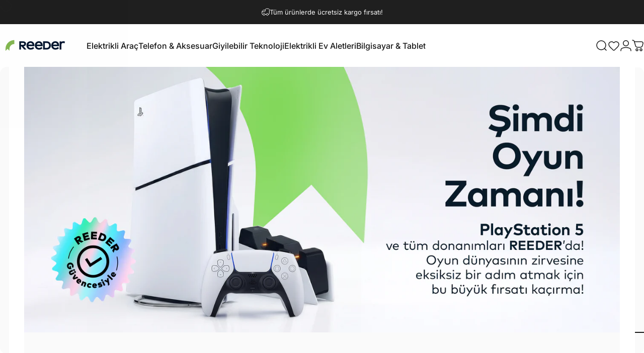

--- FILE ---
content_type: text/html; charset=utf-8
request_url: https://reeder.com.tr/
body_size: 112009
content:
<!doctype html>
<html class="no-js" lang="tr" dir="ltr">
  <head>
    
    <script src="https://www.googletagmanager.com/gtag/js?id=AW-17718517487" async></script>
    <script>
      window.dataLayer = window.dataLayer || [];
      function gtag(){dataLayer.push(arguments);}
        gtag('js', new Date());
        gtag('config', 'AW-17718517487');
    </script>

    <meta charset="utf-8">
    <meta http-equiv="X-UA-Compatible" content="IE=edge,chrome=1">
    <meta name="viewport" content="width=device-width,initial-scale=1">
    <meta name="theme-color" content="#171717">
    <link rel="canonical" href="https://reeder.com.tr/">
    <link rel="preconnect" href="https://cdn.shopify.com" crossorigin>
    <link rel="preconnect" href="https://fonts.shopifycdn.com" crossorigin>
    
    <link rel="dns-prefetch" href="https://ajax.googleapis.com">
    <link rel="dns-prefetch" href="https://maps.googleapis.com">
    <link rel="dns-prefetch" href="https://maps.gstatic.com">
    
<link rel="shortcut icon" href="//reeder.com.tr/cdn/shop/files/favicon.png?crop=center&height=32&v=1752156420&width=32" type="image/png" /><title>Reeder | Akıllı Telefon, Tablet, Elektrikli Araç ve Teknoloji Ürünleri</title><meta name="description" content="Reeder ile tablet, cep telefonu, akıllı saat, bilgisayar ve elektrikli araçlarda uygun fiyat ve yüksek teknoloji fırsatlarını keşfedin.">
<meta property="og:site_name" content="Reeder">
<meta property="og:url" content="https://reeder.com.tr/">
<meta property="og:title" content="Reeder | Akıllı Telefon, Tablet, Elektrikli Araç ve Teknoloji Ürünleri">
<meta property="og:type" content="website">
<meta property="og:description" content="Reeder ile tablet, cep telefonu, akıllı saat, bilgisayar ve elektrikli araçlarda uygun fiyat ve yüksek teknoloji fırsatlarını keşfedin."><meta property="og:image" content="http://reeder.com.tr/cdn/shop/files/reeder-logo-brands.png?v=1756717723">
  <meta property="og:image:secure_url" content="https://reeder.com.tr/cdn/shop/files/reeder-logo-brands.png?v=1756717723">
  <meta property="og:image:width" content="1200">
  <meta property="og:image:height" content="628"><meta name="twitter:site" content="@https://x.com/reederebr?lang=tr">
<meta name="twitter:card" content="summary_large_image">
<meta name="twitter:title" content="Reeder | Akıllı Telefon, Tablet, Elektrikli Araç ve Teknoloji Ürünleri">
<meta name="twitter:description" content="Reeder ile tablet, cep telefonu, akıllı saat, bilgisayar ve elektrikli araçlarda uygun fiyat ve yüksek teknoloji fırsatlarını keşfedin.">
<style>@font-face {
  font-family: Inter;
  font-weight: 400;
  font-style: normal;
  font-display: swap;
  src: url("//reeder.com.tr/cdn/fonts/inter/inter_n4.b2a3f24c19b4de56e8871f609e73ca7f6d2e2bb9.woff2") format("woff2"),
       url("//reeder.com.tr/cdn/fonts/inter/inter_n4.af8052d517e0c9ffac7b814872cecc27ae1fa132.woff") format("woff");
}
@font-face {
  font-family: Inter;
  font-weight: 500;
  font-style: normal;
  font-display: swap;
  src: url("//reeder.com.tr/cdn/fonts/inter/inter_n5.d7101d5e168594dd06f56f290dd759fba5431d97.woff2") format("woff2"),
       url("//reeder.com.tr/cdn/fonts/inter/inter_n5.5332a76bbd27da00474c136abb1ca3cbbf259068.woff") format("woff");
}
@font-face {
  font-family: Inter;
  font-weight: 700;
  font-style: normal;
  font-display: swap;
  src: url("//reeder.com.tr/cdn/fonts/inter/inter_n7.02711e6b374660cfc7915d1afc1c204e633421e4.woff2") format("woff2"),
       url("//reeder.com.tr/cdn/fonts/inter/inter_n7.6dab87426f6b8813070abd79972ceaf2f8d3b012.woff") format("woff");
}
@font-face {
  font-family: Inter;
  font-weight: 400;
  font-style: italic;
  font-display: swap;
  src: url("//reeder.com.tr/cdn/fonts/inter/inter_i4.feae1981dda792ab80d117249d9c7e0f1017e5b3.woff2") format("woff2"),
       url("//reeder.com.tr/cdn/fonts/inter/inter_i4.62773b7113d5e5f02c71486623cf828884c85c6e.woff") format("woff");
}
@font-face {
  font-family: Inter;
  font-weight: 700;
  font-style: italic;
  font-display: swap;
  src: url("//reeder.com.tr/cdn/fonts/inter/inter_i7.b377bcd4cc0f160622a22d638ae7e2cd9b86ea4c.woff2") format("woff2"),
       url("//reeder.com.tr/cdn/fonts/inter/inter_i7.7c69a6a34e3bb44fcf6f975857e13b9a9b25beb4.woff") format("woff");
}
:root {
    /*! General */
    --color-base-text: 23 23 23;
    --color-base-highlight: 255 221 191;
    --color-base-background: 255 255 255;
    --color-base-button: 23 23 23;
    --color-base-button-gradient: #171717;
    --color-base-button-text: 255 255 255;
    --color-keyboard-focus: 11 97 205;
    --color-shadow: 168 232 226;
    --color-price: 23 23 23;
    --color-sale-price: 225 29 72;
    --color-sale-tag: 225 29 72;
    --color-sale-tag-text: 255 255 255;
    --color-rating: 245 158 11;
    --color-placeholder: 250 250 250;
    --color-success-text: 77 124 15;
    --color-success-background: 247 254 231;
    --color-error-text: 190 18 60;
    --color-error-background: 255 241 242;
    --color-info-text: 180 83 9;
    --color-info-background: 255 251 235;
    
    /*! Menu and drawers */
    --color-drawer-text: 23 23 23;
    --color-drawer-background: 255 255 255;
    --color-drawer-button-background: 23 23 23;
    --color-drawer-button-gradient: #171717;
    --color-drawer-button-text: 255 255 255;
    --color-drawer-overlay: 23 23 23;

    /*! Product card */
    --card-radius: var(--rounded-card);
    --card-border-width: 0.0rem;
    --card-border-opacity: 0.0;
    --card-shadow-opacity: 0.1;
    --card-shadow-horizontal-offset: 0.0rem;
    --card-shadow-vertical-offset: 0.0rem;

    /*! Buttons */
    --buttons-radius: var(--rounded-button);
    --buttons-border-width: 2px;
    --buttons-border-opacity: 1.0;
    --buttons-shadow-opacity: 0.0;
    --buttons-shadow-horizontal-offset: 0px;
    --buttons-shadow-vertical-offset: 0px;

    /*! Inputs */
    --inputs-radius: var(--rounded-input);
    --inputs-border-width: 0px;
    --inputs-border-opacity: 0.65;

    /*! Spacing */
    --sp-0d5: 0.125rem;
    --sp-1: 0.25rem;
    --sp-1d5: 0.375rem;
    --sp-2: 0.5rem;
    --sp-2d5: 0.625rem;
    --sp-3: 0.75rem;
    --sp-3d5: 0.875rem;
    --sp-4: 1rem;
    --sp-4d5: 1.125rem;
    --sp-5: 1.25rem;
    --sp-5d5: 1.375rem;
    --sp-6: 1.5rem;
    --sp-6d5: 1.625rem;
    --sp-7: 1.75rem;
    --sp-7d5: 1.875rem;
    --sp-8: 2rem;
    --sp-8d5: 2.125rem;
    --sp-9: 2.25rem;
    --sp-9d5: 2.375rem;
    --sp-10: 2.5rem;
    --sp-10d5: 2.625rem;
    --sp-11: 2.75rem;
    --sp-12: 3rem;
    --sp-13: 3.25rem;
    --sp-14: 3.5rem;
    --sp-15: 3.875rem;
    --sp-16: 4rem;
    --sp-18: 4.5rem;
    --sp-20: 5rem;
    --sp-23: 5.625rem;
    --sp-24: 6rem;
    --sp-28: 7rem;
    --sp-32: 8rem;
    --sp-36: 9rem;
    --sp-40: 10rem;
    --sp-44: 11rem;
    --sp-48: 12rem;
    --sp-52: 13rem;
    --sp-56: 14rem;
    --sp-60: 15rem;
    --sp-64: 16rem;
    --sp-68: 17rem;
    --sp-72: 18rem;
    --sp-80: 20rem;
    --sp-96: 24rem;
    --sp-100: 32rem;

    /*! Font family */
    --font-heading-family: Inter, sans-serif;
    --font-heading-style: normal;
    --font-heading-weight: 700;
    --font-heading-line-height: 1;
    --font-heading-letter-spacing: 0.015em;
    

    --font-body-family: Inter, sans-serif;
    --font-body-style: normal;
    --font-body-weight: 400;
    --font-body-line-height: 1.2;
    --font-body-letter-spacing: 0.0em;

    --font-navigation-family: var(--font-body-family);
    --font-navigation-size: clamp(0.875rem, 0.748rem + 0.3174vw, 1.125rem);
    --font-navigation-weight: 500;
    

    --font-button-family: var(--font-body-family);
    --font-button-size: clamp(0.875rem, 0.8115rem + 0.1587vw, 1.0rem);
    --font-button-weight: 500;
    

    --font-product-family: var(--font-body-family);
    --font-product-size: clamp(1.0rem, 0.873rem + 0.3175vw, 1.25rem);
    --font-product-weight: 500;
    

    /*! Font size */
    --text-3xs: 0.625rem;
    --text-2xs: 0.6875rem;
    --text-xs: 0.75rem;
    --text-2sm: 0.8125rem;
    --text-sm: 0.875rem;
    --text-base: 1.0rem;
    --text-lg: 1.125rem;
    --text-xl: 1.25rem;
    --text-2xl: 1.5rem;
    --text-3xl: 1.875rem;
    --text-4xl: 2.25rem;
    --text-5xl: 3.0rem;
    --text-6xl: 3.75rem;
    --text-7xl: 4.5rem;
    --text-8xl: 6.0rem;

    /*! Layout */
    --page-width: 1600px;
    --gap-padding: clamp(var(--sp-5), 2.526vw, var(--sp-12));
    --grid-gap: clamp(40px, 20vw, 60px);
    --page-padding: var(--sp-5);
    --page-container: min(calc(100vw - var(--scrollbar-width, 0px) - var(--page-padding) * 2), var(--page-width));
    --rounded-button: 3.75rem;
    --rounded-input: 0.75rem;
    --rounded-card: clamp(var(--sp-2d5), 1.053vw, var(--sp-5));
    --rounded-block: clamp(var(--sp-2d5), 1.053vw, var(--sp-5));

    /*! Other */
    --icon-weight: 1.5px;
  }

  @media screen and (min-width: 1024px) {
    :root {
      --page-padding: var(--sp-9);
    }
  }

  @media screen and (min-width: 1280px) {
    :root {
      --gap-padding: var(--sp-12);
      --page-padding: var(--sp-12);
      --page-container: min(calc(100vw - var(--scrollbar-width, 0px) - var(--page-padding) * 2), max(var(--page-width), 1280px));
    }
  }

  @media screen and (min-width: 1536px) {
    :root {
      --page-padding: max(var(--sp-12), 50vw - var(--scrollbar-width, 0px)/2 - var(--page-width)/2);
    }
  }
</style>
  <link rel="preload" as="font" href="//reeder.com.tr/cdn/fonts/inter/inter_n4.b2a3f24c19b4de56e8871f609e73ca7f6d2e2bb9.woff2" type="font/woff2" crossorigin>
  

  <link rel="preload" as="font" href="//reeder.com.tr/cdn/fonts/inter/inter_n7.02711e6b374660cfc7915d1afc1c204e633421e4.woff2" type="font/woff2" crossorigin>
  
<link href="//reeder.com.tr/cdn/shop/t/11/assets/theme.css?v=55937231002553439791765276855" rel="stylesheet" type="text/css" media="all" /><link rel="stylesheet" href="//reeder.com.tr/cdn/shop/t/11/assets/apps.css?v=162097722211979372921755152814" media="print" fetchpriority="low" onload="this.media='all'">

    <script>window.performance && window.performance.mark && window.performance.mark('shopify.content_for_header.start');</script><meta id="shopify-digital-wallet" name="shopify-digital-wallet" content="/64799866991/digital_wallets/dialog">
<script async="async" src="/checkouts/internal/preloads.js?locale=tr-TR"></script>
<script id="shopify-features" type="application/json">{"accessToken":"a8b85d920bb1da57e693d54ffc01a1e3","betas":["rich-media-storefront-analytics"],"domain":"reeder.com.tr","predictiveSearch":true,"shopId":64799866991,"locale":"tr"}</script>
<script>var Shopify = Shopify || {};
Shopify.shop = "reeder-tr.myshopify.com";
Shopify.locale = "tr";
Shopify.currency = {"active":"TRY","rate":"1.0"};
Shopify.country = "TR";
Shopify.theme = {"name":"Concept | Son Sürüm","id":143196749935,"schema_name":"Concept","schema_version":"4.3.1","theme_store_id":2412,"role":"main"};
Shopify.theme.handle = "null";
Shopify.theme.style = {"id":null,"handle":null};
Shopify.cdnHost = "reeder.com.tr/cdn";
Shopify.routes = Shopify.routes || {};
Shopify.routes.root = "/";</script>
<script type="module">!function(o){(o.Shopify=o.Shopify||{}).modules=!0}(window);</script>
<script>!function(o){function n(){var o=[];function n(){o.push(Array.prototype.slice.apply(arguments))}return n.q=o,n}var t=o.Shopify=o.Shopify||{};t.loadFeatures=n(),t.autoloadFeatures=n()}(window);</script>
<script id="shop-js-analytics" type="application/json">{"pageType":"index"}</script>
<script defer="defer" async type="module" src="//reeder.com.tr/cdn/shopifycloud/shop-js/modules/v2/client.init-shop-cart-sync_BC8vnVON.tr.esm.js"></script>
<script defer="defer" async type="module" src="//reeder.com.tr/cdn/shopifycloud/shop-js/modules/v2/chunk.common_D0BZeXbN.esm.js"></script>
<script defer="defer" async type="module" src="//reeder.com.tr/cdn/shopifycloud/shop-js/modules/v2/chunk.modal_DrtnNCDF.esm.js"></script>
<script type="module">
  await import("//reeder.com.tr/cdn/shopifycloud/shop-js/modules/v2/client.init-shop-cart-sync_BC8vnVON.tr.esm.js");
await import("//reeder.com.tr/cdn/shopifycloud/shop-js/modules/v2/chunk.common_D0BZeXbN.esm.js");
await import("//reeder.com.tr/cdn/shopifycloud/shop-js/modules/v2/chunk.modal_DrtnNCDF.esm.js");

  window.Shopify.SignInWithShop?.initShopCartSync?.({"fedCMEnabled":true,"windoidEnabled":true});

</script>
<script>(function() {
  var isLoaded = false;
  function asyncLoad() {
    if (isLoaded) return;
    isLoaded = true;
    var urls = ["\/\/cdn.shopify.com\/proxy\/704e36dc57177b17f786a4eb935bf586d0bbb581e475ad4b8efb08d468657aa2\/shopify-script-tags.s3.eu-west-1.amazonaws.com\/smartseo\/instantpage.js?shop=reeder-tr.myshopify.com\u0026sp-cache-control=cHVibGljLCBtYXgtYWdlPTkwMA"];
    for (var i = 0; i < urls.length; i++) {
      var s = document.createElement('script');
      s.type = 'text/javascript';
      s.async = true;
      s.src = urls[i];
      var x = document.getElementsByTagName('script')[0];
      x.parentNode.insertBefore(s, x);
    }
  };
  if(window.attachEvent) {
    window.attachEvent('onload', asyncLoad);
  } else {
    window.addEventListener('load', asyncLoad, false);
  }
})();</script>
<script id="__st">var __st={"a":64799866991,"offset":10800,"reqid":"ceb275d0-1e1a-4516-991e-b61658ece793-1769120914","pageurl":"reeder.com.tr\/","u":"c6ca39b84241","p":"home"};</script>
<script>window.ShopifyPaypalV4VisibilityTracking = true;</script>
<script id="captcha-bootstrap">!function(){'use strict';const t='contact',e='account',n='new_comment',o=[[t,t],['blogs',n],['comments',n],[t,'customer']],c=[[e,'customer_login'],[e,'guest_login'],[e,'recover_customer_password'],[e,'create_customer']],r=t=>t.map((([t,e])=>`form[action*='/${t}']:not([data-nocaptcha='true']) input[name='form_type'][value='${e}']`)).join(','),a=t=>()=>t?[...document.querySelectorAll(t)].map((t=>t.form)):[];function s(){const t=[...o],e=r(t);return a(e)}const i='password',u='form_key',d=['recaptcha-v3-token','g-recaptcha-response','h-captcha-response',i],f=()=>{try{return window.sessionStorage}catch{return}},m='__shopify_v',_=t=>t.elements[u];function p(t,e,n=!1){try{const o=window.sessionStorage,c=JSON.parse(o.getItem(e)),{data:r}=function(t){const{data:e,action:n}=t;return t[m]||n?{data:e,action:n}:{data:t,action:n}}(c);for(const[e,n]of Object.entries(r))t.elements[e]&&(t.elements[e].value=n);n&&o.removeItem(e)}catch(o){console.error('form repopulation failed',{error:o})}}const l='form_type',E='cptcha';function T(t){t.dataset[E]=!0}const w=window,h=w.document,L='Shopify',v='ce_forms',y='captcha';let A=!1;((t,e)=>{const n=(g='f06e6c50-85a8-45c8-87d0-21a2b65856fe',I='https://cdn.shopify.com/shopifycloud/storefront-forms-hcaptcha/ce_storefront_forms_captcha_hcaptcha.v1.5.2.iife.js',D={infoText:'hCaptcha ile korunuyor',privacyText:'Gizlilik',termsText:'Koşullar'},(t,e,n)=>{const o=w[L][v],c=o.bindForm;if(c)return c(t,g,e,D).then(n);var r;o.q.push([[t,g,e,D],n]),r=I,A||(h.body.append(Object.assign(h.createElement('script'),{id:'captcha-provider',async:!0,src:r})),A=!0)});var g,I,D;w[L]=w[L]||{},w[L][v]=w[L][v]||{},w[L][v].q=[],w[L][y]=w[L][y]||{},w[L][y].protect=function(t,e){n(t,void 0,e),T(t)},Object.freeze(w[L][y]),function(t,e,n,w,h,L){const[v,y,A,g]=function(t,e,n){const i=e?o:[],u=t?c:[],d=[...i,...u],f=r(d),m=r(i),_=r(d.filter((([t,e])=>n.includes(e))));return[a(f),a(m),a(_),s()]}(w,h,L),I=t=>{const e=t.target;return e instanceof HTMLFormElement?e:e&&e.form},D=t=>v().includes(t);t.addEventListener('submit',(t=>{const e=I(t);if(!e)return;const n=D(e)&&!e.dataset.hcaptchaBound&&!e.dataset.recaptchaBound,o=_(e),c=g().includes(e)&&(!o||!o.value);(n||c)&&t.preventDefault(),c&&!n&&(function(t){try{if(!f())return;!function(t){const e=f();if(!e)return;const n=_(t);if(!n)return;const o=n.value;o&&e.removeItem(o)}(t);const e=Array.from(Array(32),(()=>Math.random().toString(36)[2])).join('');!function(t,e){_(t)||t.append(Object.assign(document.createElement('input'),{type:'hidden',name:u})),t.elements[u].value=e}(t,e),function(t,e){const n=f();if(!n)return;const o=[...t.querySelectorAll(`input[type='${i}']`)].map((({name:t})=>t)),c=[...d,...o],r={};for(const[a,s]of new FormData(t).entries())c.includes(a)||(r[a]=s);n.setItem(e,JSON.stringify({[m]:1,action:t.action,data:r}))}(t,e)}catch(e){console.error('failed to persist form',e)}}(e),e.submit())}));const S=(t,e)=>{t&&!t.dataset[E]&&(n(t,e.some((e=>e===t))),T(t))};for(const o of['focusin','change'])t.addEventListener(o,(t=>{const e=I(t);D(e)&&S(e,y())}));const B=e.get('form_key'),M=e.get(l),P=B&&M;t.addEventListener('DOMContentLoaded',(()=>{const t=y();if(P)for(const e of t)e.elements[l].value===M&&p(e,B);[...new Set([...A(),...v().filter((t=>'true'===t.dataset.shopifyCaptcha))])].forEach((e=>S(e,t)))}))}(h,new URLSearchParams(w.location.search),n,t,e,['guest_login'])})(!0,!0)}();</script>
<script integrity="sha256-4kQ18oKyAcykRKYeNunJcIwy7WH5gtpwJnB7kiuLZ1E=" data-source-attribution="shopify.loadfeatures" defer="defer" src="//reeder.com.tr/cdn/shopifycloud/storefront/assets/storefront/load_feature-a0a9edcb.js" crossorigin="anonymous"></script>
<script data-source-attribution="shopify.dynamic_checkout.dynamic.init">var Shopify=Shopify||{};Shopify.PaymentButton=Shopify.PaymentButton||{isStorefrontPortableWallets:!0,init:function(){window.Shopify.PaymentButton.init=function(){};var t=document.createElement("script");t.src="https://reeder.com.tr/cdn/shopifycloud/portable-wallets/latest/portable-wallets.tr.js",t.type="module",document.head.appendChild(t)}};
</script>
<script data-source-attribution="shopify.dynamic_checkout.buyer_consent">
  function portableWalletsHideBuyerConsent(e){var t=document.getElementById("shopify-buyer-consent"),n=document.getElementById("shopify-subscription-policy-button");t&&n&&(t.classList.add("hidden"),t.setAttribute("aria-hidden","true"),n.removeEventListener("click",e))}function portableWalletsShowBuyerConsent(e){var t=document.getElementById("shopify-buyer-consent"),n=document.getElementById("shopify-subscription-policy-button");t&&n&&(t.classList.remove("hidden"),t.removeAttribute("aria-hidden"),n.addEventListener("click",e))}window.Shopify?.PaymentButton&&(window.Shopify.PaymentButton.hideBuyerConsent=portableWalletsHideBuyerConsent,window.Shopify.PaymentButton.showBuyerConsent=portableWalletsShowBuyerConsent);
</script>
<script data-source-attribution="shopify.dynamic_checkout.cart.bootstrap">document.addEventListener("DOMContentLoaded",(function(){function t(){return document.querySelector("shopify-accelerated-checkout-cart, shopify-accelerated-checkout")}if(t())Shopify.PaymentButton.init();else{new MutationObserver((function(e,n){t()&&(Shopify.PaymentButton.init(),n.disconnect())})).observe(document.body,{childList:!0,subtree:!0})}}));
</script>

<script>window.performance && window.performance.mark && window.performance.mark('shopify.content_for_header.end');</script>

    <script src="//reeder.com.tr/cdn/shop/t/11/assets/vendor.js?v=83836565987576270061755152814" defer="defer"></script>
    <script src="//reeder.com.tr/cdn/shop/t/11/assets/theme.js?v=137958394707155981401755152814" defer="defer"></script>
<script>
  document.documentElement.classList.replace('no-js', 'js');

  window.theme = window.theme || {};
  theme.routes = {
    shop_url: 'https://reeder.com.tr',
    root_url: '/',
    cart_url: '/cart',
    cart_add_url: '/cart/add',
    cart_change_url: '/cart/change',
    cart_update_url: '/cart/update',
    search_url: '/search',
    predictive_search_url: '/search/suggest'
  };

  theme.variantStrings = {
    preOrder: "Ön sipariş",
    addToCart: "Sepete ekle",
    soldOut: "Ürün Tükendi!",
    unavailable: "Kullanım dışı",
    addToBundle: "Pakete ekle",
    backInStock: "Kullanılabilir olduğunda bana haber ver"
  };

  theme.shippingCalculatorStrings = {
    error: "Gönderim ücretleri alınırken bir veya daha fazla hata oluştu:",
    notFound: "Üzgünüz, adresinize gönderim yapmıyoruz.",
    oneResult: "Adresiniz için tek bir gönderim ücreti vardır:",
    multipleResults: "Adresiniz için birden fazla kargo ücreti var:"
  };

  theme.discountStrings = {
    error: "Sepetinize indirim kodu uygulanamıyor",
    shippingError: "Kargo indirimleri, adres eklendikten sonra ödeme sayfasında gösterilir"
  };

  theme.recipientFormStrings = {
    expanded: "Hediye kartı alıcı formu genişletildi",
    collapsed: "Hediye kartı alıcı formu daraltıldı"
  };

  theme.quickOrderListStrings = {
    itemsAdded: "[quantity] ürün eklendi",
    itemAdded: "[quantity] ürün eklendi",
    itemsRemoved: "[quantity] ürün kaldırıldı",
    itemRemoved: "[quantity] ürün kaldırıldı",
    viewCart: "Sepeti görüntüle",
    each: "[money]\/adet",
    minError: "Bu ürün için minimum değer: [min]",
    maxError: "Bu ürün için maksimum değer: [max]",
    stepError: "Bu öğeyi yalnızca [step] değerinde artışlarla ekleyebilirsiniz"
  };

  theme.cartStrings = {
    error: "Sepetiniz güncellenirken bir hata oluştu. Lütfen tekrar deneyin.",
    quantityError: "Bu üründen yalnızca [quantity] tanesini sepetinize ekleyebilirsiniz."
  };

  theme.dateStrings = {
    d: "D",
    day: "Gün",
    days: "Gün",
    h: "H",
    hour: "Saat",
    hours: "Saat",
    m: "M",
    minute: "Min.",
    minutes: "Dakika",
    s: "S",
    second: "saniye",
    seconds: "saniye"
  };theme.strings = {
    recentlyViewedEmpty: "Son görüntülenenleriniz boş.",
    close: "Kapalı",
    next: "Sonraki",
    previous: "Önceki",
    qrImageAlt: "QR kodu — hediye kartını kullanmak için tarayın"
  };

  theme.settings = {
    moneyFormat: "{{amount}} TL",
    moneyWithCurrencyFormat: "{{amount}} TL",
    currencyCodeEnabled: false,
    externalLinksNewTab: false,
    cartType: "drawer",
    isCartTemplate: false,
    pswpModule: "\/\/reeder.com.tr\/cdn\/shop\/t\/11\/assets\/photoswipe.min.js?v=41760041872977459911755152814",
    themeName: 'Concept',
    themeVersion: '4.3.1',
    agencyId: ''
  };</script>
<link href="//reeder.com.tr/cdn/shop/t/11/assets/custom.css?v=79928292121230087031765880189" rel="stylesheet" type="text/css" media="all" />
    <!--<script src="//code.jivosite.com/widget/WuDp8BUM2y" async></script>-->
    
<!-- BEGIN app block: shopify://apps/consentmo-gdpr/blocks/gdpr_cookie_consent/4fbe573f-a377-4fea-9801-3ee0858cae41 -->


<!-- END app block --><!-- BEGIN app block: shopify://apps/judge-me-reviews/blocks/judgeme_core/61ccd3b1-a9f2-4160-9fe9-4fec8413e5d8 --><!-- Start of Judge.me Core -->






<link rel="dns-prefetch" href="https://cdn2.judge.me/cdn/widget_frontend">
<link rel="dns-prefetch" href="https://cdn.judge.me">
<link rel="dns-prefetch" href="https://cdn1.judge.me">
<link rel="dns-prefetch" href="https://api.judge.me">

<script data-cfasync='false' class='jdgm-settings-script'>window.jdgmSettings={"pagination":5,"disable_web_reviews":true,"badge_no_review_text":"Değerlendirme yok","badge_n_reviews_text":"{{ n }} değerlendirme","hide_badge_preview_if_no_reviews":true,"badge_hide_text":true,"enforce_center_preview_badge":false,"widget_title":"Müşteri Değerlendirmeleri","widget_open_form_text":"Değerlendirme yazın","widget_close_form_text":"Değerlendirmeyi iptal et","widget_refresh_page_text":"Sayfayı yenile","widget_summary_text":"{{ number_of_reviews }} değerlendirmeye dayanmaktadır","widget_no_review_text":"İlk değerlendirmeyi yapan siz olun","widget_name_field_text":"Görünen İsim","widget_verified_name_field_text":"Doğrulanmış İsim (herkese açık)","widget_name_placeholder_text":"Görünen isminizi girin","widget_required_field_error_text":"Bu alan gereklidir.","widget_email_field_text":"E-posta adresi","widget_verified_email_field_text":"Doğrulanmış E-posta (özel, düzenlenemez)","widget_email_placeholder_text":"E-posta adresinizi girin","widget_email_field_error_text":"Lütfen geçerli bir e-posta adresi girin.","widget_rating_field_text":"Derecelendirme","widget_review_title_field_text":"Değerlendirme Başlığı","widget_review_title_placeholder_text":"Değerlendirmenize bir başlık verin","widget_review_body_field_text":"Değerlendirme içeriği","widget_review_body_placeholder_text":"Buraya yazmaya başlayın...","widget_pictures_field_text":"Fotoğraf/Video (isteğe bağlı)","widget_submit_review_text":"Değerlendirme Gönder","widget_submit_verified_review_text":"Doğrulanmış Değerlendirme Gönder","widget_submit_success_msg_with_auto_publish":"Teşekkür ederiz! Değerlendirmenizi görmek için lütfen sayfayı birkaç dakika içinde yenileyin. Değerlendirmenizi kaldırabilir veya düzenleyebilirsiniz - \u003ca href='https://judge.me/login' target='_blank' rel='nofollow noopener'\u003eJudge.me\u003c/a\u003e adresine giriş yapın","widget_submit_success_msg_no_auto_publish":"Teşekkür ederiz! Değerlendirmeniz mağaza yöneticisi tarafından onaylandıktan sonra yayınlanacaktır. Değerlendirmenizi kaldırabilir veya düzenleyebilirsiniz - \u003ca href='https://judge.me/login' target='_blank' rel='nofollow noopener'\u003eJudge.me\u003c/a\u003e adresine giriş yapın","widget_show_default_reviews_out_of_total_text":"{{ n_reviews }} değerlendirmeden {{ n_reviews_shown }} gösteriliyor.","widget_show_all_link_text":"Tümünü göster","widget_show_less_link_text":"Daha az göster","widget_author_said_text":"{{ reviewer_name }} şunları söyledi:","widget_days_text":"{{ n }} gün önce","widget_weeks_text":"{{ n }} hafta önce","widget_months_text":"{{ n }} ay önce","widget_years_text":"{{ n }} yıl önce","widget_yesterday_text":"Dün","widget_today_text":"Bugün","widget_replied_text":"\u003e\u003e {{ shop_name }} yanıtladı:","widget_read_more_text":"Daha fazla oku","widget_reviewer_name_as_initial":"","widget_rating_filter_color":"#fbcd0a","widget_rating_filter_see_all_text":"Tüm değerlendirmeleri gör","widget_sorting_most_recent_text":"En Yeni","widget_sorting_highest_rating_text":"En Yüksek Puan","widget_sorting_lowest_rating_text":"En Düşük Puan","widget_sorting_with_pictures_text":"Sadece Fotoğraflar","widget_sorting_most_helpful_text":"En Yararlı","widget_open_question_form_text":"Bir soru sor","widget_reviews_subtab_text":"Değerlendirmeler","widget_questions_subtab_text":"Sorular","widget_question_label_text":"Soru","widget_answer_label_text":"Cevap","widget_question_placeholder_text":"Sorunuzu buraya yazın","widget_submit_question_text":"Soru Gönder","widget_question_submit_success_text":"Sorunuz için teşekkür ederiz! Cevaplandığında size haber vereceğiz.","verified_badge_text":"Doğrulanmış","verified_badge_bg_color":"","verified_badge_text_color":"","verified_badge_placement":"left-of-reviewer-name","widget_review_max_height":"","widget_hide_border":true,"widget_social_share":false,"widget_thumb":false,"widget_review_location_show":false,"widget_location_format":"","all_reviews_include_out_of_store_products":true,"all_reviews_out_of_store_text":"(mağaza dışında)","all_reviews_pagination":100,"all_reviews_product_name_prefix_text":"hakkında","enable_review_pictures":true,"enable_question_anwser":false,"widget_theme":"default","review_date_format":"dd/mm/yyyy","default_sort_method":"highest-rating","widget_product_reviews_subtab_text":"Ürün Değerlendirmeleri","widget_shop_reviews_subtab_text":"Mağaza Değerlendirmeleri","widget_other_products_reviews_text":"Diğer Ürünler İçin Değerlendirmeler","widget_store_reviews_subtab_text":"Mağaza değerlendirmeleri","widget_no_store_reviews_text":"Bu mağaza henüz değerlendirme almamış","widget_web_restriction_product_reviews_text":"Bu ürün henüz değerlendirme almamış","widget_no_items_text":"Hiçbir öğe bulunamadı","widget_show_more_text":"Daha fazla göster","widget_write_a_store_review_text":"Mağaza Değerlendirmesi Yazın","widget_other_languages_heading":"Diğer Dillerdeki Değerlendirmeler","widget_translate_review_text":"Değerlendirmeyi {{ language }} diline çevir","widget_translating_review_text":"Çevriliyor...","widget_show_original_translation_text":"Orijinali göster ({{ language }})","widget_translate_review_failed_text":"Değerlendirme çevrilemedi.","widget_translate_review_retry_text":"Tekrar dene","widget_translate_review_try_again_later_text":"Daha sonra tekrar deneyin","show_product_url_for_grouped_product":false,"widget_sorting_pictures_first_text":"Önce Fotoğraflar","show_pictures_on_all_rev_page_mobile":false,"show_pictures_on_all_rev_page_desktop":false,"floating_tab_hide_mobile_install_preference":false,"floating_tab_button_name":"★ Değerlendirmeler","floating_tab_title":"Müşterilerimiz bizim için konuşsun","floating_tab_button_color":"","floating_tab_button_background_color":"","floating_tab_url":"","floating_tab_url_enabled":false,"floating_tab_tab_style":"text","all_reviews_text_badge_text":"Müşterilerimiz bizi {{ shop.metafields.judgeme.all_reviews_count }} değerlendirmeye dayanarak 5 üzerinden {{ shop.metafields.judgeme.all_reviews_rating | round: 1 }} olarak değerlendiriyor.","all_reviews_text_badge_text_branded_style":"{{ shop.metafields.judgeme.all_reviews_count }} değerlendirmeye dayanarak 5 yıldız üzerinden {{ shop.metafields.judgeme.all_reviews_rating | round: 1 }}","is_all_reviews_text_badge_a_link":false,"show_stars_for_all_reviews_text_badge":false,"all_reviews_text_badge_url":"","all_reviews_text_style":"branded","all_reviews_text_color_style":"judgeme_brand_color","all_reviews_text_color":"#108474","all_reviews_text_show_jm_brand":false,"featured_carousel_show_header":true,"featured_carousel_title":"Müşterilerimiz bizim için konuşsun","testimonials_carousel_title":"Müşteriler diyor ki","videos_carousel_title":"Gerçek müşteri hikayeleri","cards_carousel_title":"Müşteriler diyor ki","featured_carousel_count_text":"{{ n }} değerlendirmeden","featured_carousel_add_link_to_all_reviews_page":false,"featured_carousel_url":"","featured_carousel_show_images":true,"featured_carousel_autoslide_interval":5,"featured_carousel_arrows_on_the_sides":false,"featured_carousel_height":250,"featured_carousel_width":80,"featured_carousel_image_size":0,"featured_carousel_image_height":250,"featured_carousel_arrow_color":"#eeeeee","verified_count_badge_style":"branded","verified_count_badge_orientation":"horizontal","verified_count_badge_color_style":"judgeme_brand_color","verified_count_badge_color":"#108474","is_verified_count_badge_a_link":false,"verified_count_badge_url":"","verified_count_badge_show_jm_brand":true,"widget_rating_preset_default":5,"widget_first_sub_tab":"product-reviews","widget_show_histogram":true,"widget_histogram_use_custom_color":false,"widget_pagination_use_custom_color":false,"widget_star_use_custom_color":false,"widget_verified_badge_use_custom_color":false,"widget_write_review_use_custom_color":false,"picture_reminder_submit_button":"Upload Pictures","enable_review_videos":true,"mute_video_by_default":false,"widget_sorting_videos_first_text":"Önce Videolar","widget_review_pending_text":"Beklemede","featured_carousel_items_for_large_screen":3,"social_share_options_order":"Facebook,Twitter","remove_microdata_snippet":false,"disable_json_ld":false,"enable_json_ld_products":false,"preview_badge_show_question_text":false,"preview_badge_no_question_text":"Soru yok","preview_badge_n_question_text":"{{ number_of_questions }} soru","qa_badge_show_icon":false,"qa_badge_position":"same-row","remove_judgeme_branding":false,"widget_add_search_bar":false,"widget_search_bar_placeholder":"Ara","widget_sorting_verified_only_text":"Sadece Doğrulanmışlar","featured_carousel_theme":"default","featured_carousel_show_rating":true,"featured_carousel_show_title":true,"featured_carousel_show_body":true,"featured_carousel_show_date":false,"featured_carousel_show_reviewer":true,"featured_carousel_show_product":false,"featured_carousel_header_background_color":"#108474","featured_carousel_header_text_color":"#ffffff","featured_carousel_name_product_separator":"reviewed","featured_carousel_full_star_background":"#108474","featured_carousel_empty_star_background":"#dadada","featured_carousel_vertical_theme_background":"#f9fafb","featured_carousel_verified_badge_enable":true,"featured_carousel_verified_badge_color":"#108474","featured_carousel_border_style":"round","featured_carousel_review_line_length_limit":3,"featured_carousel_more_reviews_button_text":"Daha fazla değerlendirme oku","featured_carousel_view_product_button_text":"Ürünü görüntüle","all_reviews_page_load_reviews_on":"scroll","all_reviews_page_load_more_text":"Daha Fazla Değerlendirme Yükle","disable_fb_tab_reviews":false,"enable_ajax_cdn_cache":false,"widget_advanced_speed_features":5,"widget_public_name_text":"şuna benzer şekilde herkese açık gösterilir","default_reviewer_name":"John Smith","default_reviewer_name_has_non_latin":true,"widget_reviewer_anonymous":"Anonim","medals_widget_title":"Judge.me Değerlendirme Madalyaları","medals_widget_background_color":"#f9fafb","medals_widget_position":"footer_all_pages","medals_widget_border_color":"#f9fafb","medals_widget_verified_text_position":"left","medals_widget_use_monochromatic_version":false,"medals_widget_elements_color":"#108474","show_reviewer_avatar":true,"widget_invalid_yt_video_url_error_text":"YouTube video URL'si değil","widget_max_length_field_error_text":"Lütfen en fazla {0} karakter girin.","widget_show_country_flag":false,"widget_show_collected_via_shop_app":true,"widget_verified_by_shop_badge_style":"light","widget_verified_by_shop_text":"Mağaza tarafından doğrulanmıştır","widget_show_photo_gallery":false,"widget_load_with_code_splitting":true,"widget_ugc_install_preference":false,"widget_ugc_title":"Bizim tarafımızdan yapıldı, Sizin tarafınızdan paylaşıldı","widget_ugc_subtitle":"Fotoğrafınızın sayfamızda yer alması için bizi etiketleyin","widget_ugc_arrows_color":"#ffffff","widget_ugc_primary_button_text":"Şimdi Satın Al","widget_ugc_primary_button_background_color":"#108474","widget_ugc_primary_button_text_color":"#ffffff","widget_ugc_primary_button_border_width":"0","widget_ugc_primary_button_border_style":"none","widget_ugc_primary_button_border_color":"#108474","widget_ugc_primary_button_border_radius":"25","widget_ugc_secondary_button_text":"Daha Fazla Yükle","widget_ugc_secondary_button_background_color":"#ffffff","widget_ugc_secondary_button_text_color":"#108474","widget_ugc_secondary_button_border_width":"2","widget_ugc_secondary_button_border_style":"solid","widget_ugc_secondary_button_border_color":"#108474","widget_ugc_secondary_button_border_radius":"25","widget_ugc_reviews_button_text":"Değerlendirmeleri Görüntüle","widget_ugc_reviews_button_background_color":"#ffffff","widget_ugc_reviews_button_text_color":"#108474","widget_ugc_reviews_button_border_width":"2","widget_ugc_reviews_button_border_style":"solid","widget_ugc_reviews_button_border_color":"#108474","widget_ugc_reviews_button_border_radius":"25","widget_ugc_reviews_button_link_to":"judgeme-reviews-page","widget_ugc_show_post_date":true,"widget_ugc_max_width":"800","widget_rating_metafield_value_type":true,"widget_primary_color":"#108474","widget_enable_secondary_color":false,"widget_secondary_color":"#edf5f5","widget_summary_average_rating_text":"5 üzerinden {{ average_rating }}","widget_media_grid_title":"Müşteri fotoğrafları ve videoları","widget_media_grid_see_more_text":"Daha fazla gör","widget_round_style":false,"widget_show_product_medals":false,"widget_verified_by_judgeme_text":"Judge.me tarafından doğrulanmıştır","widget_show_store_medals":true,"widget_verified_by_judgeme_text_in_store_medals":"Judge.me tarafından doğrulanmıştır","widget_media_field_exceed_quantity_message":"Üzgünüz, bir değerlendirme için yalnızca {{ max_media }} kabul edebiliriz.","widget_media_field_exceed_limit_message":"{{ file_name }} çok büyük, lütfen {{ size_limit }}MB'den küçük bir {{ media_type }} seçin.","widget_review_submitted_text":"Değerlendirme Gönderildi!","widget_question_submitted_text":"Soru Gönderildi!","widget_close_form_text_question":"İptal","widget_write_your_answer_here_text":"Cevabınızı buraya yazın","widget_enabled_branded_link":true,"widget_show_collected_by_judgeme":false,"widget_reviewer_name_color":"","widget_write_review_text_color":"","widget_write_review_bg_color":"","widget_collected_by_judgeme_text":"Judge.me tarafından toplanmıştır","widget_pagination_type":"load_more","widget_load_more_text":"Daha Fazla Yükle","widget_load_more_color":"#108474","widget_full_review_text":"Tam Değerlendirme","widget_read_more_reviews_text":"Daha Fazla Değerlendirme Oku","widget_read_questions_text":"Soruları Oku","widget_questions_and_answers_text":"Sorular ve Cevaplar","widget_verified_by_text":"Doğrulayan","widget_verified_text":"Doğrulanmış","widget_number_of_reviews_text":"{{ number_of_reviews }} değerlendirme","widget_back_button_text":"Geri","widget_next_button_text":"İleri","widget_custom_forms_filter_button":"Filtreler","custom_forms_style":"horizontal","widget_show_review_information":false,"how_reviews_are_collected":"Değerlendirmeler nasıl toplanır?","widget_show_review_keywords":false,"widget_gdpr_statement":"Verilerinizi nasıl kullanıyoruz: Sizinle sadece bıraktığınız değerlendirme hakkında ve sadece gerekirse iletişime geçeceğiz. Değerlendirmenizi göndererek, Judge.me'nin \u003ca href='https://judge.me/terms' target='_blank' rel='nofollow noopener'\u003eşartlar\u003c/a\u003e, \u003ca href='https://judge.me/privacy' target='_blank' rel='nofollow noopener'\u003egizlilik\u003c/a\u003e ve \u003ca href='https://judge.me/content-policy' target='_blank' rel='nofollow noopener'\u003eiçerik\u003c/a\u003e politikalarını kabul etmiş olursunuz.","widget_multilingual_sorting_enabled":false,"widget_translate_review_content_enabled":false,"widget_translate_review_content_method":"manual","popup_widget_review_selection":"automatically_with_pictures","popup_widget_round_border_style":true,"popup_widget_show_title":true,"popup_widget_show_body":true,"popup_widget_show_reviewer":false,"popup_widget_show_product":true,"popup_widget_show_pictures":true,"popup_widget_use_review_picture":true,"popup_widget_show_on_home_page":true,"popup_widget_show_on_product_page":true,"popup_widget_show_on_collection_page":true,"popup_widget_show_on_cart_page":true,"popup_widget_position":"bottom_left","popup_widget_first_review_delay":5,"popup_widget_duration":5,"popup_widget_interval":5,"popup_widget_review_count":5,"popup_widget_hide_on_mobile":true,"review_snippet_widget_round_border_style":true,"review_snippet_widget_card_color":"#FFFFFF","review_snippet_widget_slider_arrows_background_color":"#FFFFFF","review_snippet_widget_slider_arrows_color":"#000000","review_snippet_widget_star_color":"#108474","show_product_variant":false,"all_reviews_product_variant_label_text":"Varyant: ","widget_show_verified_branding":true,"widget_ai_summary_title":"Müşteriler diyor","widget_ai_summary_disclaimer":"Yapay zeka destekli yorum özeti, son müşteri yorumlarına dayanmaktadır","widget_show_ai_summary":false,"widget_show_ai_summary_bg":false,"widget_show_review_title_input":false,"redirect_reviewers_invited_via_email":"external_form","request_store_review_after_product_review":true,"request_review_other_products_in_order":true,"review_form_color_scheme":"default","review_form_corner_style":"square","review_form_star_color":{},"review_form_text_color":"#333333","review_form_background_color":"#ffffff","review_form_field_background_color":"#fafafa","review_form_button_color":{},"review_form_button_text_color":"#ffffff","review_form_modal_overlay_color":"#000000","review_content_screen_title_text":"Bu ürünü nasıl değerlendirirsiniz?","review_content_introduction_text":"Deneyiminiz hakkında biraz bilgi paylaşırsanız çok memnun oluruz.","store_review_form_title_text":"Bu mağazayı nasıl değerlendirirsiniz?","store_review_form_introduction_text":"Deneyiminiz hakkında biraz bilgi paylaşırsanız çok memnun oluruz.","show_review_guidance_text":true,"one_star_review_guidance_text":"Kötü","five_star_review_guidance_text":"Harika","customer_information_screen_title_text":"Sizin Hakkınızda","customer_information_introduction_text":"Lütfen bize kendiniz hakkında daha fazla bilgi verin.","custom_questions_screen_title_text":"Deneyiminiz hakkında daha detaylı","custom_questions_introduction_text":"Deneyiminiz hakkında daha fazla bilgi edinmemize yardımcı olacak birkaç soru.","review_submitted_screen_title_text":"Değerlendirmeniz için teşekkürler!","review_submitted_screen_thank_you_text":"İşleniyor ve yakında mağazada görünecek.","review_submitted_screen_email_verification_text":"Lütfen az önce size gönderdiğimiz bağlantıya tıklayarak e-posta adresinizi doğrulayın. Bu, değerlendirmelerin gerçek olmasını sağlamamıza yardımcı olur.","review_submitted_request_store_review_text":"Bizimle alışveriş deneyiminizi paylaşmak ister misiniz?","review_submitted_review_other_products_text":"Bu ürünleri değerlendirmek ister misiniz?","store_review_screen_title_text":"Alışveriş deneyiminizi paylaşmak ister misiniz?","store_review_introduction_text":"Geri bildiriminizi değerlendirir ve iyileştirmek için kullanırız. Lütfen herhangi bir fikir veya öneri paylaşın.","reviewer_media_screen_title_picture_text":"Bir fotoğraf paylaşın","reviewer_media_introduction_picture_text":"Değerlendirmenizi desteklemek için bir fotoğraf yükleyin.","reviewer_media_screen_title_video_text":"Bir video paylaşın","reviewer_media_introduction_video_text":"Değerlendirmenizi desteklemek için bir video yükleyin.","reviewer_media_screen_title_picture_or_video_text":"Bir fotoğraf veya video paylaşın","reviewer_media_introduction_picture_or_video_text":"Değerlendirmenizi desteklemek için bir fotoğraf veya video yükleyin.","reviewer_media_youtube_url_text":"Youtube URL'nizi buraya yapıştırın","advanced_settings_next_step_button_text":"İleri","advanced_settings_close_review_button_text":"Kapat","modal_write_review_flow":true,"write_review_flow_required_text":"Gerekli","write_review_flow_privacy_message_text":"Gizliliğinizi korumak için","write_review_flow_anonymous_text":"Anonim değerlendirme","write_review_flow_visibility_text":"Bu diğer müşteriler tarafından görülmeyecek.","write_review_flow_multiple_selection_help_text":"İstediğiniz kadar seçin","write_review_flow_single_selection_help_text":"Bir seçenek seçin","write_review_flow_required_field_error_text":"Bu alan zorunludur","write_review_flow_invalid_email_error_text":"Lütfen geçerli bir e-posta adresi girin","write_review_flow_max_length_error_text":"Maks. {{ max_length }} karakter.","write_review_flow_media_upload_text":"\u003cb\u003eYüklemek için tıklayın\u003c/b\u003e veya sürükle ve bırak","write_review_flow_gdpr_statement":"Gerektiğinde sadece değerlendirmeniz hakkında sizinle iletişime geçeceğiz. Değerlendirmenizi göndererek \u003ca href='https://judge.me/terms' target='_blank' rel='nofollow noopener'\u003eşartlar ve koşullarımızı\u003c/a\u003e ve \u003ca href='https://judge.me/privacy' target='_blank' rel='nofollow noopener'\u003egizlilik politikamızı\u003c/a\u003e kabul etmiş olursunuz.","rating_only_reviews_enabled":false,"show_negative_reviews_help_screen":false,"new_review_flow_help_screen_rating_threshold":3,"negative_review_resolution_screen_title_text":"Bize daha fazlasını anlatın","negative_review_resolution_text":"Deneyiminiz bizim için önemlidir. Satın alımınızla ilgili sorunlar varsa, yardım etmek için buradayız. Bizimle iletişime geçmekten çekinmeyin, durumları düzeltme fırsatını elde etmeyi çok isteriz.","negative_review_resolution_button_text":"Bizimle iletişime geçin","negative_review_resolution_proceed_with_review_text":"Değerlendirme bırakın","negative_review_resolution_subject":"{{ shop_name }} alışverişiyle ilgili sorun.{{ order_name }}","preview_badge_collection_page_install_status":false,"widget_review_custom_css":"","preview_badge_custom_css":"","preview_badge_stars_count":"5-stars","featured_carousel_custom_css":"","floating_tab_custom_css":"","all_reviews_widget_custom_css":"","medals_widget_custom_css":"","verified_badge_custom_css":"","all_reviews_text_custom_css":"","transparency_badges_collected_via_store_invite":false,"transparency_badges_from_another_provider":false,"transparency_badges_collected_from_store_visitor":false,"transparency_badges_collected_by_verified_review_provider":false,"transparency_badges_earned_reward":false,"transparency_badges_collected_via_store_invite_text":"Değerlendirmeler mağaza davetinden yararlanarak toplanır","transparency_badges_from_another_provider_text":"Değerlendirmeler başka bir sağlayıcıdan toplanır","transparency_badges_collected_from_store_visitor_text":"Değerlendirmeler mağaza ziyaretçilerinden toplanır","transparency_badges_written_in_google_text":"Google","transparency_badges_written_in_etsy_text":"Etsy","transparency_badges_written_in_shop_app_text":"Shop App","transparency_badges_earned_reward_text":"Değerlendirme ödülünü kazandı","product_review_widget_per_page":10,"widget_store_review_label_text":"Mağaza Değerlendirmesi","checkout_comment_extension_title_on_product_page":"Customer Comments","checkout_comment_extension_num_latest_comment_show":5,"checkout_comment_extension_format":"name_and_timestamp","checkout_comment_customer_name":"last_initial","checkout_comment_comment_notification":true,"preview_badge_collection_page_install_preference":false,"preview_badge_home_page_install_preference":false,"preview_badge_product_page_install_preference":false,"review_widget_install_preference":"","review_carousel_install_preference":false,"floating_reviews_tab_install_preference":"none","verified_reviews_count_badge_install_preference":false,"all_reviews_text_install_preference":false,"review_widget_best_location":false,"judgeme_medals_install_preference":false,"review_widget_revamp_enabled":false,"review_widget_qna_enabled":false,"review_widget_header_theme":"minimal","review_widget_widget_title_enabled":true,"review_widget_header_text_size":"medium","review_widget_header_text_weight":"regular","review_widget_average_rating_style":"compact","review_widget_bar_chart_enabled":true,"review_widget_bar_chart_type":"numbers","review_widget_bar_chart_style":"standard","review_widget_expanded_media_gallery_enabled":false,"review_widget_reviews_section_theme":"standard","review_widget_image_style":"thumbnails","review_widget_review_image_ratio":"square","review_widget_stars_size":"medium","review_widget_verified_badge":"standard_text","review_widget_review_title_text_size":"medium","review_widget_review_text_size":"medium","review_widget_review_text_length":"medium","review_widget_number_of_columns_desktop":3,"review_widget_carousel_transition_speed":5,"review_widget_custom_questions_answers_display":"always","review_widget_button_text_color":"#FFFFFF","review_widget_text_color":"#000000","review_widget_lighter_text_color":"#7B7B7B","review_widget_corner_styling":"soft","review_widget_review_word_singular":"değerlendirme","review_widget_review_word_plural":"değerlendirmeler","review_widget_voting_label":"Faydalı mı?","review_widget_shop_reply_label":"{{ shop_name }} yanıtı:","review_widget_filters_title":"Filtreler","qna_widget_question_word_singular":"Soru","qna_widget_question_word_plural":"Sorular","qna_widget_answer_reply_label":"{{ answerer_name }} tarafından yanıt:","qna_content_screen_title_text":"Bu ürün hakkında bir soru","qna_widget_question_required_field_error_text":"Lütfen sorunuzu girin.","qna_widget_flow_gdpr_statement":"Sadece sorunuz hakkında sizinle iletişime geçeceğiz, eğer gerekli ise. Sorunuzu göndererek \u003ca href='https://judge.me/terms' target='_blank' rel='nofollow noopener'\u003eşartlarımızı\u003c/a\u003e ve \u003ca href='https://judge.me/privacy' target='_blank' rel='nofollow noopener'\u003egizlilik politikamızı\u003c/a\u003e kabul etmiş olursunuz.","qna_widget_question_submitted_text":"Sorunuz için teşekkürler!","qna_widget_close_form_text_question":"Kapat","qna_widget_question_submit_success_text":"Sorunuz için teşekkür ederiz! Sorunuza yanıt verildiğinde size e-posta ile bilgilendirileceğiz.","all_reviews_widget_v2025_enabled":false,"all_reviews_widget_v2025_header_theme":"default","all_reviews_widget_v2025_widget_title_enabled":true,"all_reviews_widget_v2025_header_text_size":"medium","all_reviews_widget_v2025_header_text_weight":"regular","all_reviews_widget_v2025_average_rating_style":"compact","all_reviews_widget_v2025_bar_chart_enabled":true,"all_reviews_widget_v2025_bar_chart_type":"numbers","all_reviews_widget_v2025_bar_chart_style":"standard","all_reviews_widget_v2025_expanded_media_gallery_enabled":false,"all_reviews_widget_v2025_show_store_medals":true,"all_reviews_widget_v2025_show_photo_gallery":true,"all_reviews_widget_v2025_show_review_keywords":false,"all_reviews_widget_v2025_show_ai_summary":false,"all_reviews_widget_v2025_show_ai_summary_bg":false,"all_reviews_widget_v2025_add_search_bar":false,"all_reviews_widget_v2025_default_sort_method":"most-recent","all_reviews_widget_v2025_reviews_per_page":10,"all_reviews_widget_v2025_reviews_section_theme":"default","all_reviews_widget_v2025_image_style":"thumbnails","all_reviews_widget_v2025_review_image_ratio":"square","all_reviews_widget_v2025_stars_size":"medium","all_reviews_widget_v2025_verified_badge":"bold_badge","all_reviews_widget_v2025_review_title_text_size":"medium","all_reviews_widget_v2025_review_text_size":"medium","all_reviews_widget_v2025_review_text_length":"medium","all_reviews_widget_v2025_number_of_columns_desktop":3,"all_reviews_widget_v2025_carousel_transition_speed":5,"all_reviews_widget_v2025_custom_questions_answers_display":"always","all_reviews_widget_v2025_show_product_variant":false,"all_reviews_widget_v2025_show_reviewer_avatar":true,"all_reviews_widget_v2025_reviewer_name_as_initial":"","all_reviews_widget_v2025_review_location_show":false,"all_reviews_widget_v2025_location_format":"","all_reviews_widget_v2025_show_country_flag":false,"all_reviews_widget_v2025_verified_by_shop_badge_style":"light","all_reviews_widget_v2025_social_share":false,"all_reviews_widget_v2025_social_share_options_order":"Facebook,Twitter,LinkedIn,Pinterest","all_reviews_widget_v2025_pagination_type":"standard","all_reviews_widget_v2025_button_text_color":"#FFFFFF","all_reviews_widget_v2025_text_color":"#000000","all_reviews_widget_v2025_lighter_text_color":"#7B7B7B","all_reviews_widget_v2025_corner_styling":"soft","all_reviews_widget_v2025_title":"Müşteri yorumları","all_reviews_widget_v2025_ai_summary_title":"Müşteriler bu mağaza hakkında ne diyor","all_reviews_widget_v2025_no_review_text":"İlk yorumu yazan siz olun","platform":"shopify","branding_url":"https://app.judge.me/reviews","branding_text":"Judge.me tarafından desteklenmektedir","locale":"en","reply_name":"Reeder","widget_version":"3.0","footer":true,"autopublish":false,"review_dates":true,"enable_custom_form":false,"shop_locale":"tr","enable_multi_locales_translations":false,"show_review_title_input":false,"review_verification_email_status":"always","can_be_branded":false,"reply_name_text":"Reeder"};</script> <style class='jdgm-settings-style'>﻿.jdgm-xx{left:0}:root{--jdgm-primary-color: #108474;--jdgm-secondary-color: rgba(16,132,116,0.1);--jdgm-star-color: #108474;--jdgm-write-review-text-color: white;--jdgm-write-review-bg-color: #108474;--jdgm-paginate-color: #108474;--jdgm-border-radius: 0;--jdgm-reviewer-name-color: #108474}.jdgm-histogram__bar-content{background-color:#108474}.jdgm-rev[data-verified-buyer=true] .jdgm-rev__icon.jdgm-rev__icon:after,.jdgm-rev__buyer-badge.jdgm-rev__buyer-badge{color:white;background-color:#108474}.jdgm-review-widget--small .jdgm-gallery.jdgm-gallery .jdgm-gallery__thumbnail-link:nth-child(8) .jdgm-gallery__thumbnail-wrapper.jdgm-gallery__thumbnail-wrapper:before{content:"Daha fazla gör"}@media only screen and (min-width: 768px){.jdgm-gallery.jdgm-gallery .jdgm-gallery__thumbnail-link:nth-child(8) .jdgm-gallery__thumbnail-wrapper.jdgm-gallery__thumbnail-wrapper:before{content:"Daha fazla gör"}}.jdgm-widget .jdgm-write-rev-link{display:none}.jdgm-widget .jdgm-rev-widg[data-number-of-reviews='0']{display:none}.jdgm-prev-badge[data-average-rating='0.00']{display:none !important}.jdgm-prev-badge__text{display:none !important}.jdgm-widget.jdgm-all-reviews-widget,.jdgm-widget .jdgm-rev-widg{border:none;padding:0}.jdgm-author-all-initials{display:none !important}.jdgm-author-last-initial{display:none !important}.jdgm-rev-widg__title{visibility:hidden}.jdgm-rev-widg__summary-text{visibility:hidden}.jdgm-prev-badge__text{visibility:hidden}.jdgm-rev__prod-link-prefix:before{content:'hakkında'}.jdgm-rev__variant-label:before{content:'Varyant: '}.jdgm-rev__out-of-store-text:before{content:'(mağaza dışında)'}@media only screen and (min-width: 768px){.jdgm-rev__pics .jdgm-rev_all-rev-page-picture-separator,.jdgm-rev__pics .jdgm-rev__product-picture{display:none}}@media only screen and (max-width: 768px){.jdgm-rev__pics .jdgm-rev_all-rev-page-picture-separator,.jdgm-rev__pics .jdgm-rev__product-picture{display:none}}.jdgm-preview-badge[data-template="product"]{display:none !important}.jdgm-preview-badge[data-template="collection"]{display:none !important}.jdgm-preview-badge[data-template="index"]{display:none !important}.jdgm-review-widget[data-from-snippet="true"]{display:none !important}.jdgm-verified-count-badget[data-from-snippet="true"]{display:none !important}.jdgm-carousel-wrapper[data-from-snippet="true"]{display:none !important}.jdgm-all-reviews-text[data-from-snippet="true"]{display:none !important}.jdgm-medals-section[data-from-snippet="true"]{display:none !important}.jdgm-ugc-media-wrapper[data-from-snippet="true"]{display:none !important}.jdgm-rev__transparency-badge[data-badge-type="review_collected_via_store_invitation"]{display:none !important}.jdgm-rev__transparency-badge[data-badge-type="review_collected_from_another_provider"]{display:none !important}.jdgm-rev__transparency-badge[data-badge-type="review_collected_from_store_visitor"]{display:none !important}.jdgm-rev__transparency-badge[data-badge-type="review_written_in_etsy"]{display:none !important}.jdgm-rev__transparency-badge[data-badge-type="review_written_in_google_business"]{display:none !important}.jdgm-rev__transparency-badge[data-badge-type="review_written_in_shop_app"]{display:none !important}.jdgm-rev__transparency-badge[data-badge-type="review_earned_for_future_purchase"]{display:none !important}.jdgm-review-snippet-widget .jdgm-rev-snippet-widget__cards-container .jdgm-rev-snippet-card{border-radius:8px;background:#fff}.jdgm-review-snippet-widget .jdgm-rev-snippet-widget__cards-container .jdgm-rev-snippet-card__rev-rating .jdgm-star{color:#108474}.jdgm-review-snippet-widget .jdgm-rev-snippet-widget__prev-btn,.jdgm-review-snippet-widget .jdgm-rev-snippet-widget__next-btn{border-radius:50%;background:#fff}.jdgm-review-snippet-widget .jdgm-rev-snippet-widget__prev-btn>svg,.jdgm-review-snippet-widget .jdgm-rev-snippet-widget__next-btn>svg{fill:#000}.jdgm-full-rev-modal.rev-snippet-widget .jm-mfp-container .jm-mfp-content,.jdgm-full-rev-modal.rev-snippet-widget .jm-mfp-container .jdgm-full-rev__icon,.jdgm-full-rev-modal.rev-snippet-widget .jm-mfp-container .jdgm-full-rev__pic-img,.jdgm-full-rev-modal.rev-snippet-widget .jm-mfp-container .jdgm-full-rev__reply{border-radius:8px}.jdgm-full-rev-modal.rev-snippet-widget .jm-mfp-container .jdgm-full-rev[data-verified-buyer="true"] .jdgm-full-rev__icon::after{border-radius:8px}.jdgm-full-rev-modal.rev-snippet-widget .jm-mfp-container .jdgm-full-rev .jdgm-rev__buyer-badge{border-radius:calc( 8px / 2 )}.jdgm-full-rev-modal.rev-snippet-widget .jm-mfp-container .jdgm-full-rev .jdgm-full-rev__replier::before{content:'Reeder'}.jdgm-full-rev-modal.rev-snippet-widget .jm-mfp-container .jdgm-full-rev .jdgm-full-rev__product-button{border-radius:calc( 8px * 6 )}
</style> <style class='jdgm-settings-style'></style>

  
  
  
  <style class='jdgm-miracle-styles'>
  @-webkit-keyframes jdgm-spin{0%{-webkit-transform:rotate(0deg);-ms-transform:rotate(0deg);transform:rotate(0deg)}100%{-webkit-transform:rotate(359deg);-ms-transform:rotate(359deg);transform:rotate(359deg)}}@keyframes jdgm-spin{0%{-webkit-transform:rotate(0deg);-ms-transform:rotate(0deg);transform:rotate(0deg)}100%{-webkit-transform:rotate(359deg);-ms-transform:rotate(359deg);transform:rotate(359deg)}}@font-face{font-family:'JudgemeStar';src:url("[data-uri]") format("woff");font-weight:normal;font-style:normal}.jdgm-star{font-family:'JudgemeStar';display:inline !important;text-decoration:none !important;padding:0 4px 0 0 !important;margin:0 !important;font-weight:bold;opacity:1;-webkit-font-smoothing:antialiased;-moz-osx-font-smoothing:grayscale}.jdgm-star:hover{opacity:1}.jdgm-star:last-of-type{padding:0 !important}.jdgm-star.jdgm--on:before{content:"\e000"}.jdgm-star.jdgm--off:before{content:"\e001"}.jdgm-star.jdgm--half:before{content:"\e002"}.jdgm-widget *{margin:0;line-height:1.4;-webkit-box-sizing:border-box;-moz-box-sizing:border-box;box-sizing:border-box;-webkit-overflow-scrolling:touch}.jdgm-hidden{display:none !important;visibility:hidden !important}.jdgm-temp-hidden{display:none}.jdgm-spinner{width:40px;height:40px;margin:auto;border-radius:50%;border-top:2px solid #eee;border-right:2px solid #eee;border-bottom:2px solid #eee;border-left:2px solid #ccc;-webkit-animation:jdgm-spin 0.8s infinite linear;animation:jdgm-spin 0.8s infinite linear}.jdgm-spinner:empty{display:block}.jdgm-prev-badge{display:block !important}

</style>


  
  
   


<script data-cfasync='false' class='jdgm-script'>
!function(e){window.jdgm=window.jdgm||{},jdgm.CDN_HOST="https://cdn2.judge.me/cdn/widget_frontend/",jdgm.CDN_HOST_ALT="https://cdn2.judge.me/cdn/widget_frontend/",jdgm.API_HOST="https://api.judge.me/",jdgm.CDN_BASE_URL="https://cdn.shopify.com/extensions/019be6a6-320f-7c73-92c7-4f8bef39e89f/judgeme-extensions-312/assets/",
jdgm.docReady=function(d){(e.attachEvent?"complete"===e.readyState:"loading"!==e.readyState)?
setTimeout(d,0):e.addEventListener("DOMContentLoaded",d)},jdgm.loadCSS=function(d,t,o,a){
!o&&jdgm.loadCSS.requestedUrls.indexOf(d)>=0||(jdgm.loadCSS.requestedUrls.push(d),
(a=e.createElement("link")).rel="stylesheet",a.class="jdgm-stylesheet",a.media="nope!",
a.href=d,a.onload=function(){this.media="all",t&&setTimeout(t)},e.body.appendChild(a))},
jdgm.loadCSS.requestedUrls=[],jdgm.loadJS=function(e,d){var t=new XMLHttpRequest;
t.onreadystatechange=function(){4===t.readyState&&(Function(t.response)(),d&&d(t.response))},
t.open("GET",e),t.onerror=function(){if(e.indexOf(jdgm.CDN_HOST)===0&&jdgm.CDN_HOST_ALT!==jdgm.CDN_HOST){var f=e.replace(jdgm.CDN_HOST,jdgm.CDN_HOST_ALT);jdgm.loadJS(f,d)}},t.send()},jdgm.docReady((function(){(window.jdgmLoadCSS||e.querySelectorAll(
".jdgm-widget, .jdgm-all-reviews-page").length>0)&&(jdgmSettings.widget_load_with_code_splitting?
parseFloat(jdgmSettings.widget_version)>=3?jdgm.loadCSS(jdgm.CDN_HOST+"widget_v3/base.css"):
jdgm.loadCSS(jdgm.CDN_HOST+"widget/base.css"):jdgm.loadCSS(jdgm.CDN_HOST+"shopify_v2.css"),
jdgm.loadJS(jdgm.CDN_HOST+"loa"+"der.js"))}))}(document);
</script>
<noscript><link rel="stylesheet" type="text/css" media="all" href="https://cdn2.judge.me/cdn/widget_frontend/shopify_v2.css"></noscript>

<!-- BEGIN app snippet: theme_fix_tags --><script>
  (function() {
    var jdgmThemeFixes = null;
    if (!jdgmThemeFixes) return;
    var thisThemeFix = jdgmThemeFixes[Shopify.theme.id];
    if (!thisThemeFix) return;

    if (thisThemeFix.html) {
      document.addEventListener("DOMContentLoaded", function() {
        var htmlDiv = document.createElement('div');
        htmlDiv.classList.add('jdgm-theme-fix-html');
        htmlDiv.innerHTML = thisThemeFix.html;
        document.body.append(htmlDiv);
      });
    };

    if (thisThemeFix.css) {
      var styleTag = document.createElement('style');
      styleTag.classList.add('jdgm-theme-fix-style');
      styleTag.innerHTML = thisThemeFix.css;
      document.head.append(styleTag);
    };

    if (thisThemeFix.js) {
      var scriptTag = document.createElement('script');
      scriptTag.classList.add('jdgm-theme-fix-script');
      scriptTag.innerHTML = thisThemeFix.js;
      document.head.append(scriptTag);
    };
  })();
</script>
<!-- END app snippet -->
<!-- End of Judge.me Core -->



<!-- END app block --><!-- BEGIN app block: shopify://apps/smart-seo/blocks/smartseo/7b0a6064-ca2e-4392-9a1d-8c43c942357b --><meta name="smart-seo-integrated" content="true" /><!-- metatagsSavedToSEOFields: true --><!-- BEGIN app snippet: smartseo.website.info.jsonld --><!--JSON-LD data generated by Smart SEO-->
<script type="application/ld+json">
    {
        "@context": "https://schema.org",
        "@type": "Website",
        "url": "https://reeder.com.tr",
        "name": "Reeder",
        "potentialAction": {
            "@type": "SearchAction",
            "target": "https://reeder.com.tr/search?q={query}",
            "query-input": "required name=query"
        }
    }
</script><!-- END app snippet --><!-- BEGIN app snippet: smartseo.organization.info.jsonld --><!--JSON-LD data generated by Smart SEO -->
<script type="application/ld+json">
  {
    "@context": "https://schema.org",
    "@type": "Organization",
    "name": "Reeder E-Ticaret ve Yapay Zeka Teknolojileri Anonim Şirketi",
    "description": "Reeder&#39;a hoş geldiniz. Akıllı telefonlarımızı, tabletlerimizi ve aksesuarlarımızı görüntüleyin. Size özel fırsatlardan yararlanın.",
    "logo": "https://cdn.shopify.com/s/files/1/0647/9986/6991/files/reeder-logo_f3cb48b8-644f-4530-b8d1-c21620635bc7.png?v=1757640806",
    "image": "https://cdn.shopify.com/s/files/1/0647/9986/6991/files/reeder-logo_f3cb48b8-644f-4530-b8d1-c21620635bc7.png?v=1757640806",
    "email": "info@reeder.com.tr",
    "url": "https://reeder.com.tr",
    "sameAs": ["https://www.facebook.com/reedertr","https://www.instagram.com/reeder.tr/","https://x.com/reederebr","https://www.youtube.com/@reederofficial","https://www.linkedin.com/company/reeder"],
    "telephone": "+908508117333",
    "address": {
        "@type": "PostalAddress",
            "streetAddress": "İncesu Mahallesi Sırıncak Cad. No:100/1 Atakum",
            "addressLocality": "Samsun",
            "postalCode": "55200",
            "addressCountry": "TR"
        }}
</script><!-- END app snippet --><!-- END app block --><!-- BEGIN app block: shopify://apps/sami-product-labels/blocks/app-embed-block/b9b44663-5d51-4be1-8104-faedd68da8c5 --><script type="text/javascript">
  window.Samita = window.Samita || {};
  Samita.ProductLabels = Samita.ProductLabels || {};
  Samita.ProductLabels.locale  = {"shop_locale":{"locale":"tr","enabled":true,"primary":true,"published":true}};
  Samita.ProductLabels.page = {title : document.title.replaceAll('"', "'"), href : window.location.href, type: "index", page_id: ""};
  Samita.ProductLabels.dataShop = Samita.ProductLabels.dataShop || {};Samita.ProductLabels.dataShop = {"install":1,"configuration":{"money_format":"{{amount}} TL"},"pricing":{"plan":"DIAMOND","features":{"chose_product_form_collections_tag":true,"design_custom_unlimited_position":true,"design_countdown_timer_label_badge":true,"design_text_hover_label_badge":true,"label_display_product_page_first_image":true,"choose_product_variants":true,"choose_country_restriction":false,"conditions_specific_products":-1,"conditions_include_exclude_product_tag":true,"conditions_inventory_status":true,"conditions_sale_products":true,"conditions_customer_tag":true,"conditions_products_created_published":true,"conditions_set_visibility_date_time":true,"conditions_work_with_metafields":true,"images_samples":{"collections":["payment","fresh_green","free_labels","custom","day_of_peace","halloween","suggestions_for_you","all","valentine","beauty","new","newArrival","discount","sale","comboOffers","quality","bestseller","blackFriday","newYear","free","fewLeft","earthDay","laborDay","boxingDay","christmas","preOrder","easter","single","back_to_school"]},"badges_labels_conditions":{"fields":["ALL","PRODUCTS","TITLE","TYPE","VENDOR","VARIANT_PRICE","COMPARE_PRICE","SALE_PRICE","OPTION","TAG","WEIGHT","CREATE","PUBLISH","METAFIELD","VARIANT_METAFIELD","INVENTORY","VARIANT_INVENTORY","VARIANTS","COLLECTIONS","CUSTOMER","CUSTOMER_TAG","CUSTOMER_ORDER_COUNT","CUSTOMER_TOTAL_SPENT","CUSTOMER_PURCHASE","CUSTOMER_COMPANY_NAME","PAGE","LANGUAGE","COUNTRY"]}}},"settings":{"notUseSearchFileApp":false,"general":{"maximum_condition":"3"},"watermark":true,"translations":[]},"url":"reeder-tr.myshopify.com","base_app_url":"https://label.samita.io/","app_url":"https://d3g7uyxz2n998u.cloudfront.net/","storefront_access_token":"c5577c23b34e21934b2ab48de9e7399d"};Samita.ProductLabels.dataShop.configuration.money_format = "{{amount}} TL";if (typeof Shopify!= "undefined" && Shopify?.theme?.role != "main") {Samita.ProductLabels.dataShop.settings.notUseSearchFileApp = false;}
  Samita.ProductLabels.theme_id =null;
  Samita.ProductLabels.products = Samita.ProductLabels.products || [];if (typeof Shopify!= "undefined" && Shopify?.theme?.id == 143196749935) {Samita.ProductLabels.themeInfo = {"id":143196749935,"name":"Concept | Son Sürüm","role":"main","theme_store_id":2412,"theme_name":"Concept","theme_version":"4.3.1"};}if (typeof Shopify!= "undefined" && Shopify?.theme?.id == 143196749935) {Samita.ProductLabels.theme = {"selectors":{"product":{"elementSelectors":[".product-top",".Product",".product-detail",".product-page-container","#ProductSection-product-template","#shopify-section-product-template",".product:not(.featured-product,.slick-slide)",".product-main",".grid:not(.product-grid,.sf-grid,.featured-product)",".grid.product-single","#__pf",".gfqv-product-wrapper",".ga-product",".t4s-container",".gCartItem, .flexRow.noGutter, .cart__row, .line-item, .cart-item, .cart-row, .CartItem, .cart-line-item, .cart-table tbody tr, .container-indent table tbody tr"],"elementNotSelectors":[".mini-cart__recommendations-list"],"notShowCustomBlocks":".variant-swatch__item,.swatch-element,.fera-productReviews-review,share-button,.hdt-variant-picker,.col-story-block,.lightly-spaced-row","link":"[samitaPL-product-link], h3[data-href*=\"/products/\"], div[data-href*=\"/products/\"], a[data-href*=\"/products/\"], a.product-block__link[href*=\"/products/\"], a.indiv-product__link[href*=\"/products/\"], a.thumbnail__link[href*=\"/products/\"], a.product-item__link[href*=\"/products/\"], a.product-card__link[href*=\"/products/\"], a.product-card-link[href*=\"/products/\"], a.product-block__image__link[href*=\"/products/\"], a.stretched-link[href*=\"/products/\"], a.grid-product__link[href*=\"/products/\"], a.product-grid-item--link[href*=\"/products/\"], a.product-link[href*=\"/products/\"], a.product__link[href*=\"/products/\"], a.full-unstyled-link[href*=\"/products/\"], a.grid-item__link[href*=\"/products/\"], a.grid-product__link[href*=\"/products/\"], a[data-product-page-link][href*=\"/products/\"], a[href*=\"/products/\"]:not(.logo-bar__link,.ButtonGroup__Item.Button,.menu-promotion__link,.site-nav__link,.mobile-nav__link,.hero__sidebyside-image-link,.announcement-link,.breadcrumbs-list__link,.single-level-link,.d-none,.icon-twitter,.icon-facebook,.icon-pinterest,#btn,.list-menu__item.link.link--tex,.btnProductQuickview,.index-banner-slides-each,.global-banner-switch,.sub-nav-item-link,.announcement-bar__link,.Carousel__Cell,.Heading,.facebook,.twitter,.pinterest,.loyalty-redeem-product-title,.breadcrumbs__link,.btn-slide,.h2m-menu-item-inner--sub,.glink,.announcement-bar__link,.ts-link,.hero__slide-link)","signal":"[data-product-handle], [data-product-id]","notSignal":":not([data-section-id=\"product-recommendations\"],[data-section-type=\"product-recommendations\"],#product-area,#looxReviews)","priceSelectors":[".product-option .cvc-money","#ProductPrice-product-template",".product-block--price",".price-list","#ProductPrice",".product-price",".product__price—reg","#productPrice-product-template",".product__current-price",".product-thumb-caption-price-current",".product-item-caption-price-current",".grid-product__price,.product__price","span.price","span.product-price",".productitem--price",".product-pricing","div.price","span.money",".product-item__price",".product-list-item-price","p.price",".product-meta__prices","div.product-price","span#price",".price.money","h3.price","a.price",".price-area",".product-item-price",".pricearea",".collectionGrid .collectionBlock-info > p","#ComparePrice",".product--price-wrapper",".product-page--price-wrapper",".color--shop-accent.font-size--s.t--meta.f--main",".ComparePrice",".ProductPrice",".prodThumb .title span:last-child",".price",".product-single__price-product-template",".product-info-price",".price-money",".prod-price","#price-field",".product-grid--price",".prices,.pricing","#product-price",".money-styling",".compare-at-price",".product-item--price",".card__price",".product-card__price",".product-price__price",".product-item__price-wrapper",".product-single__price",".grid-product__price-wrap","a.grid-link p.grid-link__meta",".product__prices","#comparePrice-product-template","dl[class*=\"price\"]","div[class*=\"price\"]",".gl-card-pricing",".ga-product_price-container"],"titleSelectors":[".prod-title",".product-block--title",".product-info__title",".product-thumbnail__title",".product-card__title","div.product__title",".card__heading.h5",".cart-item__name.h4",".spf-product-card__title.h4",".gl-card-title",".ga-product_title"],"imageSelectors":["img.rimage__image",".grid_img",".imgWrapper > img",".gitem-img",".card__media img",".image__inner img",".snize-thumbnail",".zoomImg",".spf-product-card__image",".boost-pfs-filter-product-item-main-image",".pwzrswiper-slide > img",".product__image-wrapper img",".grid__image-ratio",".product__media img",".AspectRatio > img",".product__media img",".rimage-wrapper > img",".ProductItem__Image",".img-wrapper img",".aspect-ratio img",".product-card__image-wrapper > .product-card__image",".ga-products_image img",".image__container",".image-wrap .grid-product__image",".boost-sd__product-image img",".box-ratio > img",".image-cell img.card__image","img[src*=\"cdn.shopify.com\"][src*=\"/products/\"]","img[srcset*=\"cdn.shopify.com\"][srcset*=\"/products/\"]","img[data-srcset*=\"cdn.shopify.com\"][data-srcset*=\"/products/\"]","img[data-src*=\"cdn.shopify.com\"][data-src*=\"/products/\"]","img[data-srcset*=\"cdn.shopify.com\"][data-srcset*=\"/products/\"]","img[srcset*=\"cdn.shopify.com\"][src*=\"no-image\"]",".product-card__image > img",".product-image-main .image-wrap",".grid-product__image",".media > img","img[srcset*=\"cdn/shop/products/\"]","[data-bgset*=\"cdn.shopify.com\"][data-bgset*=\"/products/\"] > [data-bgset*=\"cdn.shopify.com\"][data-bgset*=\"/products/\"]","[data-bgset*=\"cdn.shopify.com\"][data-bgset*=\"/products/\"]","img[src*=\"cdn.shopify.com\"][src*=\"no-image\"]","img[src*=\"cdn/shop/products/\"]",".ga-product_image",".gfqv-product-image"],"media":".card__inner,.spf-product-card__inner","soldOutBadge":".tag.tag--rectangle, .grid-product__tag--sold-out, on-sale-badge","paymentButton":".shopify-payment-button, .product-form--smart-payment-buttons, .lh-wrap-buynow, .wx-checkout-btn","formSelectors":["form.product-form","form.product__form-buttons","form.product_form",".main-product-form","form.t4s-form__product",".product-single__form",".shopify-product-form","#shopify-section-product-template form[action*=\"/cart/add\"]","form[action*=\"/cart/add\"]:not(.form-card)",".ga-products-table li.ga-product",".pf-product-form"],"variantActivator":".product__swatches [data-swatch-option], .product__swatches .swatch--color, .swatch-view-item, variant-radios input, .swatch__container .swatch__option, .gf_swatches .gf_swatch, .product-form__controls-group-options select, ul.clickyboxes li, .pf-variant-select, ul.swatches-select li, .product-options__value, .form-check-swatch, button.btn.swatch select.product__variant, .pf-container a, button.variant.option, ul.js-product__variant--container li, .variant-input, .product-variant > ul > li  ,.input--dropdown, .HorizontalList > li, .product-single__swatch__item, .globo-swatch-list ul.value > .select-option, .form-swatch-item, .selector-wrapper select, select.pf-input, ul.swatches-select > li.nt-swatch.swatch_pr_item, ul.gfqv-swatch-values > li, .lh-swatch-select, .swatch-image, .variant-image-swatch, #option-size, .selector-wrapper .replaced, .regular-select-content > .regular-select-item, .radios--input, ul.swatch-view > li > .swatch-selector ,.single-option-selector, .swatch-element input, [data-product-option], .single-option-selector__radio, [data-index^=\"option\"], .SizeSwatchList input, .swatch-panda input[type=radio], .swatch input, .swatch-element input[type=radio], select[id*=\"product-select-\"], select[id|=\"product-select-option\"], [id|=\"productSelect-product\"], [id|=\"ProductSelect-option\"],select[id|=\"product-variants-option\"],select[id|=\"sca-qv-product-selected-option\"],select[id*=\"product-variants-\"],select[id|=\"product-selectors-option\"],select[id|=\"variant-listbox-option\"],select[id|=\"id-option\"],select[id|=\"SingleOptionSelector\"], .variant-input-wrap input, [data-action=\"select-value\"]","variant":".variant-selection__variants, .formVariantId, .product-variant-id, .product-form__variants, .ga-product_variant_select, select[name=\"id\"], input[name=\"id\"], .qview-variants > select, select[name=\"id[]\"]","variantIdByAttribute":"swatch-current-variant","quantity":".gInputElement, [name=\"qty\"], [name=\"quantity\"]","quantityWrapper":"#Quantity, input.quantity-selector.quantity-input, [data-quantity-input-wrapper], .product-form__quantity-selector, .product-form__item--quantity, .ProductForm__QuantitySelector, .quantity-product-template, .product-qty, .qty-selection, .product__quantity, .js-qty__num","productAddToCartBtnSelectors":[".product-form__cart-submit",".add-to-cart-btn",".product__add-to-cart-button","#AddToCart--product-template","#addToCart","#AddToCart-product-template","#AddToCart",".add_to_cart",".product-form--atc-button","#AddToCart-product",".AddtoCart","button.btn-addtocart",".product-submit","[name=\"add\"]","[type=\"submit\"]",".product-form__add-button",".product-form--add-to-cart",".btn--add-to-cart",".button-cart",".action-button > .add-to-cart","button.btn--tertiary.add-to-cart",".form-actions > button.button",".gf_add-to-cart",".zend_preorder_submit_btn",".gt_button",".wx-add-cart-btn",".previewer_add-to-cart_btn > button",".qview-btn-addtocart",".ProductForm__AddToCart",".button--addToCart","#AddToCartDesk","[data-pf-type=\"ProductATC\"]"],"customAddEl":{"productPageSameLevel":true,"collectionPageSameLevel":true,"cartPageSameLevel":false},"cart":{"buttonOpenCartDrawer":"","drawerForm":".ajax-cart__form, #mini-cart-form, #CartPopup, #rebuy-cart, #CartDrawer-Form, #cart , #theme-ajax-cart, form[action*=\"/cart\"]:not([action*=\"/cart/add\"]):not([hidden])","form":"body, #mini-cart-form","rowSelectors":["gCartItem","flexRow.noGutter","cart__row","line-item","cart-item","cart-row","CartItem","cart-line-item","cart-table tbody tr","container-indent table tbody tr"],"price":"td.cart-item__details > div.product-option"},"collection":{"positionBadgeImageWrapper":"","positionBadgeTitleWrapper":"","positionBadgePriceWrapper":"","notElClass":["cart-item-list__body","product-list","samitaPL-card-list","cart-items-con","boost-pfs-search-suggestion-group","collection","pf-slide","boost-sd__cart-body","boost-sd__product-list","snize-search-results-content","productGrid","footer__links","header__links-list","cartitems--list","Cart__ItemList","minicart-list-prd","mini-cart-item","mini-cart__line-item-list","cart-items","grid","products","ajax-cart__form","hero__link","collection__page-products","cc-filters-results","footer-sect","collection-grid","card-list","page-width","collection-template","mobile-nav__sublist","product-grid","site-nav__dropdown","search__results","product-recommendations","faq__wrapper","section-featured-product","announcement_wrapper","cart-summary-item-container","cart-drawer__line-items","product-quick-add","cart__items","rte","m-cart-drawer__items","scd__items","sf__product-listings","line-item","the-flutes","section-image-with-text-overlay","CarouselWrapper"]},"quickView":{"activator":"a.quickview-icon.quickview, .qv-icon, .previewer-button, .sca-qv-button, .product-item__action-button[data-action=\"open-modal\"], .boost-pfs-quickview-btn, .collection-product[data-action=\"show-product\"], button.product-item__quick-shop-button, .product-item__quick-shop-button-wrapper, .open-quick-view, .product-item__action-button[data-action=\"open-modal\"], .tt-btn-quickview, .product-item-quick-shop .available, .quickshop-trigger, .productitem--action-trigger:not(.productitem--action-atc), .quick-product__btn, .thumbnail, .quick_shop, a.sca-qv-button, .overlay, .quick-view, .open-quick-view, [data-product-card-link], a[rel=\"quick-view\"], a.quick-buy, div.quickview-button > a, .block-inner a.more-info, .quick-shop-modal-trigger, a.quick-view-btn, a.spo-quick-view, div.quickView-button, a.product__label--quick-shop, span.trigger-quick-view, a.act-quickview-button, a.product-modal, [data-quickshop-full], [data-quickshop-slim], [data-quickshop-trigger]","productForm":".qv-form, .qview-form, .description-wrapper_content, .wx-product-wrapper, #sca-qv-add-item-form, .product-form, #boost-pfs-quickview-cart-form, .product.preview .shopify-product-form, .product-details__form, .gfqv-product-form, #ModalquickView form#modal_quick_view, .quick-shop-modal form[action*=\"/cart/add\"], #quick-shop-modal form[action*=\"/cart/add\"], .white-popup.quick-view form[action*=\"/cart/add\"], .quick-view form[action*=\"/cart/add\"], [id*=\"QuickShopModal-\"] form[action*=\"/cart/add\"], .quick-shop.active form[action*=\"/cart/add\"], .quick-view-panel form[action*=\"/cart/add\"], .content.product.preview form[action*=\"/cart/add\"], .quickView-wrap form[action*=\"/cart/add\"], .quick-modal form[action*=\"/cart/add\"], #colorbox form[action*=\"/cart/add\"], .product-quick-view form[action*=\"/cart/add\"], .quickform, .modal--quickshop-full, .modal--quickshop form[action*=\"/cart/add\"], .quick-shop-form, .fancybox-inner form[action*=\"/cart/add\"], #quick-view-modal form[action*=\"/cart/add\"], [data-product-modal] form[action*=\"/cart/add\"], .modal--quick-shop.modal--is-active form[action*=\"/cart/add\"]","appVariantActivator":".previewer_options","appVariantSelector":".full_info, [data-behavior=\"previewer_link\"]","appButtonClass":["sca-qv-cartbtn","qview-btn","btn--fill btn--regular"]}}},"integrateApps":["globo.relatedproduct.loaded","globoFilterQuickviewRenderCompleted","globoFilterRenderSearchCompleted","globoFilterRenderCompleted","shopify:block:select","vsk:product:changed","collectionUpdate","cart:updated","cart:refresh","cart-notification:show"],"timeOut":250};}if (Samita?.ProductLabels?.theme?.selectors) {
    Samita.ProductLabels.settings = {
      selectors: Samita?.ProductLabels?.theme?.selectors,
      integrateApps: Samita?.ProductLabels?.theme?.integrateApps,
      condition: Samita?.ProductLabels?.theme?.condition,
      timeOut: Samita?.ProductLabels?.theme?.timeOut,
    }
  } else {
    Samita.ProductLabels.settings = {
      "selectors": {
          "product": {
              "elementSelectors": [".product-top",".Product",".product-detail",".product-page-container","#ProductSection-product-template",".product",".product-main",".grid",".grid.product-single","#__pf",".gfqv-product-wrapper",".ga-product",".t4s-container",".gCartItem, .flexRow.noGutter, .cart__row, .line-item, .cart-item, .cart-row, .CartItem, .cart-line-item, .cart-table tbody tr, .container-indent table tbody tr"],
              "elementNotSelectors": [".mini-cart__recommendations-list"],
              "notShowCustomBlocks": ".variant-swatch__item",
              "link": "[samitaPL-product-link], a[href*=\"/products/\"]:not(.logo-bar__link,.site-nav__link,.mobile-nav__link,.hero__sidebyside-image-link,.announcement-link)",
              "signal": "[data-product-handle], [data-product-id]",
              "notSignal": ":not([data-section-id=\"product-recommendations\"],[data-section-type=\"product-recommendations\"],#product-area,#looxReviews)",
              "priceSelectors": [".product-option .cvc-money","#ProductPrice-product-template",".product-block--price",".price-list","#ProductPrice",".product-price",".product__price—reg","#productPrice-product-template",".product__current-price",".product-thumb-caption-price-current",".product-item-caption-price-current",".grid-product__price,.product__price","span.price","span.product-price",".productitem--price",".product-pricing","div.price","span.money",".product-item__price",".product-list-item-price","p.price",".product-meta__prices","div.product-price","span#price",".price.money","h3.price","a.price",".price-area",".product-item-price",".pricearea",".collectionGrid .collectionBlock-info > p","#ComparePrice",".product--price-wrapper",".product-page--price-wrapper",".color--shop-accent.font-size--s.t--meta.f--main",".ComparePrice",".ProductPrice",".prodThumb .title span:last-child",".price",".product-single__price-product-template",".product-info-price",".price-money",".prod-price","#price-field",".product-grid--price",".prices,.pricing","#product-price",".money-styling",".compare-at-price",".product-item--price",".card__price",".product-card__price",".product-price__price",".product-item__price-wrapper",".product-single__price",".grid-product__price-wrap","a.grid-link p.grid-link__meta",".product__prices","#comparePrice-product-template","dl[class*=\"price\"]","div[class*=\"price\"]",".gl-card-pricing",".ga-product_price-container"],
              "titleSelectors": [".prod-title",".product-block--title",".product-info__title",".product-thumbnail__title",".product-card__title","div.product__title",".card__heading.h5",".cart-item__name.h4",".spf-product-card__title.h4",".gl-card-title",".ga-product_title"],
              "imageSelectors": ["img.rimage__image",".grid_img",".imgWrapper > img",".gitem-img",".card__media img",".image__inner img",".snize-thumbnail",".zoomImg",".spf-product-card__image",".boost-pfs-filter-product-item-main-image",".pwzrswiper-slide > img",".product__image-wrapper img",".grid__image-ratio",".product__media img",".AspectRatio > img",".rimage-wrapper > img",".ProductItem__Image",".img-wrapper img",".product-card__image-wrapper > .product-card__image",".ga-products_image img",".image__container",".image-wrap .grid-product__image",".boost-sd__product-image img",".box-ratio > img",".image-cell img.card__image","img[src*=\"cdn.shopify.com\"][src*=\"/products/\"]","img[srcset*=\"cdn.shopify.com\"][srcset*=\"/products/\"]","img[data-srcset*=\"cdn.shopify.com\"][data-srcset*=\"/products/\"]","img[data-src*=\"cdn.shopify.com\"][data-src*=\"/products/\"]","img[srcset*=\"cdn.shopify.com\"][src*=\"no-image\"]",".product-card__image > img",".product-image-main .image-wrap",".grid-product__image",".media > img","img[srcset*=\"cdn/shop/products/\"]","[data-bgset*=\"cdn.shopify.com\"][data-bgset*=\"/products/\"]","img[src*=\"cdn.shopify.com\"][src*=\"no-image\"]","img[src*=\"cdn/shop/products/\"]",".ga-product_image",".gfqv-product-image"],
              "media": ".card__inner,.spf-product-card__inner",
              "soldOutBadge": ".tag.tag--rectangle, .grid-product__tag--sold-out",
              "paymentButton": ".shopify-payment-button, .product-form--smart-payment-buttons, .lh-wrap-buynow, .wx-checkout-btn",
              "formSelectors": ["form.product-form, form.product_form","form.t4s-form__product",".product-single__form",".shopify-product-form","#shopify-section-product-template form[action*=\"/cart/add\"]","form[action*=\"/cart/add\"]:not(.form-card)",".ga-products-table li.ga-product",".pf-product-form"],
              "variantActivator": ".product__swatches [data-swatch-option], variant-radios input, .swatch__container .swatch__option, .gf_swatches .gf_swatch, .product-form__controls-group-options select, ul.clickyboxes li, .pf-variant-select, ul.swatches-select li, .product-options__value, .form-check-swatch, button.btn.swatch select.product__variant, .pf-container a, button.variant.option, ul.js-product__variant--container li, .variant-input, .product-variant > ul > li, .input--dropdown, .HorizontalList > li, .product-single__swatch__item, .globo-swatch-list ul.value > .select-option, .form-swatch-item, .selector-wrapper select, select.pf-input, ul.swatches-select > li.nt-swatch.swatch_pr_item, ul.gfqv-swatch-values > li, .lh-swatch-select, .swatch-image, .variant-image-swatch, #option-size, .selector-wrapper .replaced, .regular-select-content > .regular-select-item, .radios--input, ul.swatch-view > li > .swatch-selector, .single-option-selector, .swatch-element input, [data-product-option], .single-option-selector__radio, [data-index^=\"option\"], .SizeSwatchList input, .swatch-panda input[type=radio], .swatch input, .swatch-element input[type=radio], select[id*=\"product-select-\"], select[id|=\"product-select-option\"], [id|=\"productSelect-product\"], [id|=\"ProductSelect-option\"], select[id|=\"product-variants-option\"], select[id|=\"sca-qv-product-selected-option\"], select[id*=\"product-variants-\"], select[id|=\"product-selectors-option\"], select[id|=\"variant-listbox-option\"], select[id|=\"id-option\"], select[id|=\"SingleOptionSelector\"], .variant-input-wrap input, [data-action=\"select-value\"]",
              "variant": ".variant-selection__variants, .product-form__variants, .ga-product_variant_select, select[name=\"id\"], input[name=\"id\"], .qview-variants > select, select[name=\"id[]\"]",
              "quantity": ".gInputElement, [name=\"qty\"], [name=\"quantity\"]",
              "quantityWrapper": "#Quantity, input.quantity-selector.quantity-input, [data-quantity-input-wrapper], .product-form__quantity-selector, .product-form__item--quantity, .ProductForm__QuantitySelector, .quantity-product-template, .product-qty, .qty-selection, .product__quantity, .js-qty__num",
              "productAddToCartBtnSelectors": [".product-form__cart-submit",".add-to-cart-btn",".product__add-to-cart-button","#AddToCart--product-template","#addToCart","#AddToCart-product-template","#AddToCart",".add_to_cart",".product-form--atc-button","#AddToCart-product",".AddtoCart","button.btn-addtocart",".product-submit","[name=\"add\"]","[type=\"submit\"]",".product-form__add-button",".product-form--add-to-cart",".btn--add-to-cart",".button-cart",".action-button > .add-to-cart","button.btn--tertiary.add-to-cart",".form-actions > button.button",".gf_add-to-cart",".zend_preorder_submit_btn",".gt_button",".wx-add-cart-btn",".previewer_add-to-cart_btn > button",".qview-btn-addtocart",".ProductForm__AddToCart",".button--addToCart","#AddToCartDesk","[data-pf-type=\"ProductATC\"]"],
              "customAddEl": {"productPageSameLevel": true,"collectionPageSameLevel": true,"cartPageSameLevel": false},
              "cart": {"buttonOpenCartDrawer": "","drawerForm": ".ajax-cart__form, #CartDrawer-Form , #theme-ajax-cart, form[action*=\"/cart\"]:not([action*=\"/cart/add\"]):not([hidden])","form": "body","rowSelectors": ["gCartItem","flexRow.noGutter","cart__row","line-item","cart-item","cart-row","CartItem","cart-line-item","cart-table tbody tr","container-indent table tbody tr"],"price": "td.cart-item__details > div.product-option"},
              "collection": {"positionBadgeImageWrapper": "","positionBadgeTitleWrapper": "","positionBadgePriceWrapper": "","notElClass": ["samitaPL-card-list","cart-items","grid","products","ajax-cart__form","hero__link","collection__page-products","cc-filters-results","footer-sect","collection-grid","card-list","page-width","collection-template","mobile-nav__sublist","product-grid","site-nav__dropdown","search__results","product-recommendations"]},
              "quickView": {"activator": "a.quickview-icon.quickview, .qv-icon, .previewer-button, .sca-qv-button, .product-item__action-button[data-action=\"open-modal\"], .boost-pfs-quickview-btn, .collection-product[data-action=\"show-product\"], button.product-item__quick-shop-button, .product-item__quick-shop-button-wrapper, .open-quick-view, .tt-btn-quickview, .product-item-quick-shop .available, .quickshop-trigger, .productitem--action-trigger:not(.productitem--action-atc), .quick-product__btn, .thumbnail, .quick_shop, a.sca-qv-button, .overlay, .quick-view, .open-quick-view, [data-product-card-link], a[rel=\"quick-view\"], a.quick-buy, div.quickview-button > a, .block-inner a.more-info, .quick-shop-modal-trigger, a.quick-view-btn, a.spo-quick-view, div.quickView-button, a.product__label--quick-shop, span.trigger-quick-view, a.act-quickview-button, a.product-modal, [data-quickshop-full], [data-quickshop-slim], [data-quickshop-trigger]","productForm": ".qv-form, .qview-form, .description-wrapper_content, .wx-product-wrapper, #sca-qv-add-item-form, .product-form, #boost-pfs-quickview-cart-form, .product.preview .shopify-product-form, .product-details__form, .gfqv-product-form, #ModalquickView form#modal_quick_view, .quick-shop-modal form[action*=\"/cart/add\"], #quick-shop-modal form[action*=\"/cart/add\"], .white-popup.quick-view form[action*=\"/cart/add\"], .quick-view form[action*=\"/cart/add\"], [id*=\"QuickShopModal-\"] form[action*=\"/cart/add\"], .quick-shop.active form[action*=\"/cart/add\"], .quick-view-panel form[action*=\"/cart/add\"], .content.product.preview form[action*=\"/cart/add\"], .quickView-wrap form[action*=\"/cart/add\"], .quick-modal form[action*=\"/cart/add\"], #colorbox form[action*=\"/cart/add\"], .product-quick-view form[action*=\"/cart/add\"], .quickform, .modal--quickshop-full, .modal--quickshop form[action*=\"/cart/add\"], .quick-shop-form, .fancybox-inner form[action*=\"/cart/add\"], #quick-view-modal form[action*=\"/cart/add\"], [data-product-modal] form[action*=\"/cart/add\"], .modal--quick-shop.modal--is-active form[action*=\"/cart/add\"]","appVariantActivator": ".previewer_options","appVariantSelector": ".full_info, [data-behavior=\"previewer_link\"]","appButtonClass": ["sca-qv-cartbtn","qview-btn","btn--fill btn--regular"]}
          }
      },
      "integrateApps": ["globo.relatedproduct.loaded","globoFilterQuickviewRenderCompleted","globoFilterRenderSearchCompleted","globoFilterRenderCompleted","collectionUpdate"],
      "timeOut": 250
    }
  }
  Samita.ProductLabels.dataLabels = [];Samita.ProductLabels.dataLabels[78792] = {"78792":{"id":78792,"type":"badge","label_configs":{"type":"image","design":{"font":{"size":"14","values":[],"customFont":false,"fontFamily":"Open Sans","fontVariant":"regular","customFontFamily":"Lato","customFontVariant":"400"},"size":{"value":"small","custom":{"width":"75","height":"75","setCaratWidth":"px","setCaratHeight":"px"}},"text":{"items":[{"lang":"default","timer":{"min":"Minutes","sec":"Seconds","days":"Days","hours":"Hours"},"content":"\u003cdiv\u003eBlack Friday Deals\u003c\/div\u003e","textHover":{"addLink":{"url":null,"target_blank":0},"tooltip":null}}],"filters":{"sort":"most_relevant","color":"all","style":"outline","category":"free_labels","assetType":"image_shapes"},"background":{"item":[],"type":"shape","shape":"1"}},"color":{"textColor":{"a":1,"b":255,"g":255,"r":255},"borderColor":{"a":1,"b":51,"g":51,"r":51},"backgroundLeft":{"a":1,"b":106,"g":16,"r":134},"backgroundRight":{"a":1,"b":83,"g":54,"r":94}},"image":{"items":[{"item":{"id":10662,"url":"https:\/\/d3g7uyxz2n998u.cloudfront.net\/images\/badges_2st\/bestseller\/yellow\/bestseller_yellow_0000035.png","html":null,"lang":"en","name":"Flash Sale","type":"local","price":"10.00","filters":"{}","keywords":["Y","y","best seller","best","best seller badge","best-seller-badge"],"asset_url":null,"asset_type":"images","created_at":"2022-08-09T05:49:00.000000Z","updated_at":"2024-10-15T06:02:47.000000Z","MediaImageId":"gid:\/\/shopify\/MediaImage\/31149080969327","MediaImageUrl":"https:\/\/cdn.shopify.com\/s\/files\/1\/0647\/9986\/6991\/files\/bestseller_yellow_0000035.png?v=1764761099","content_types":["bestseller","yellow","other"]},"lang":"default","textHover":{"addLink":{"url":null,"target_blank":0},"tooltip":null}}],"filters":{"sort":"most_relevant","color":"all","style":"outline","category":"all","assetType":"images"}},"timer":{"date_range":{"days":["mon","tue","wed","thu","fri","sat","sun"],"active":false,"endTime":{"min":15,"sec":0,"hours":10},"startTime":{"min":15,"sec":0,"hours":9}}},"border":{"size":"0","style":"solid"},"margin":{"top":"0","left":"0","right":"0","bottom":"0"},"shadow":{"value":"0"},"mobiles":{"font":{"size":{"value":null,"setCaratWidth":"px"}},"size":{"width":null,"height":null,"setCaratWidth":"px","setCaratHeight":"px"},"active":false},"opacity":{"value":"1.00"},"padding":{"top":"5","left":"5","right":"5","bottom":"5"},"tablets":{"font":{"size":{"value":null,"setCaratWidth":"px"}},"size":{"width":null,"height":null,"setCaratWidth":"px","setCaratHeight":"px"},"active":false},"position":{"value":"left","custom":{"top":"0","left":"0","right":"0","bottom":"0"},"customType":{"leftOrRight":"left","topOrBottom":"top"},"customPosition":"belowProductPrice","selectorPositionHomePage":null,"selectorPositionOtherPage":null,"selectorPositionProductPage":null,"selectorPositionCollectionPage":null},"rotation":{"value":0},"animation":{"value":"none","repeat":null,"duration":2}},"end_at":null,"start_at":null,"productPreview":{"ids":[7952132341871]}},"condition_configs":{"manual":{"on_pages":["all"],"product_pages":{"showOnImgs":"all"},"device_targeting":{"show_on":"all"},"notShowCustomBlocks":".template-cart,.cart-drawer"},"automate":{"operator":"and","conditions":[{"type":"PRODUCT","value":null,"where":"EQUALS","select":"PRODUCTS","values":[7952132341871],"multipleUrls":null}]}},"status":1}}[78792];Samita.ProductLabels.dataLabels[78801] = {"78801":{"id":78801,"type":"badge","label_configs":{"type":"text","design":{"font":{"size":"14","values":[],"customFont":false,"fontFamily":"Open Sans","fontVariant":"regular","customFontFamily":"Lato","customFontVariant":"400"},"size":{"value":"small","custom":{"width":"75","height":"75","setCaratWidth":"px","setCaratHeight":"px"}},"text":{"items":[{"lang":"default","timer":{"min":"Minutes","sec":"Seconds","days":"Days","hours":"Hours"},"content":"\u003cdiv style=\"text-align: left;\"\u003e2 Al\u003cbr\u003e1 Öde\u003c\/div\u003e","textHover":{"addLink":{"url":null,"target_blank":0},"tooltip":null}}],"filters":{"sort":"most_relevant","color":"all","style":"outline","category":"free_labels","assetType":"image_shapes"},"background":{"item":[],"type":"shape","shape":"1"}},"color":{"textColor":{"a":1,"b":255,"g":255,"r":255},"borderColor":{"a":1,"b":51,"g":51,"r":51},"backgroundLeft":{"a":1,"b":106,"g":16,"r":134},"backgroundRight":{"a":1,"b":83,"g":54,"r":94}},"image":{"items":[{"item":{"id":21889,"url":"https:\/\/d3g7uyxz2n998u.cloudfront.net\/images\/badges_3st\/black_friday\/red\/black_friday_red_0000010.png"},"lang":"default","textHover":{"addLink":{"url":null,"target_blank":0},"tooltip":null}}],"filters":{"sort":"most_relevant","color":"all","style":"outline","category":"fewLeft","assetType":"images"}},"timer":{"date_range":{"days":["mon","tue","wed","thu","fri","sat","sun"],"active":false,"endTime":{"min":15,"sec":0,"hours":10},"startTime":{"min":15,"sec":0,"hours":9}}},"border":{"size":"0","style":"solid"},"margin":{"top":"0","left":"0","right":"0","bottom":"0"},"shadow":{"value":"0"},"mobiles":{"font":{"size":{"value":null,"setCaratWidth":"px"}},"size":{"width":null,"height":null,"setCaratWidth":"px","setCaratHeight":"px"},"active":false},"opacity":{"value":"1.00"},"padding":{"top":"5","left":"5","right":"5","bottom":"5"},"tablets":{"font":{"size":{"value":null,"setCaratWidth":"px"}},"size":{"width":null,"height":null,"setCaratWidth":"px","setCaratHeight":"px"},"active":false},"position":{"value":"left","custom":{"top":"0","left":"0","right":"0","bottom":"0"},"customType":{"leftOrRight":"left","topOrBottom":"top"},"customPosition":"belowProductPrice","selectorPositionHomePage":null,"selectorPositionOtherPage":null,"selectorPositionProductPage":null,"selectorPositionCollectionPage":null},"rotation":{"value":0},"animation":{"value":"none","repeat":null,"duration":2},"customCss":null},"end_at":null,"start_at":null},"condition_configs":{"manual":{"on_pages":["all"],"product_pages":{"showOnImgs":"all"},"device_targeting":{"show_on":"all"},"notShowCustomBlocks":".template-cart,.cart-drawer"},"automate":{"operator":"and","conditions":[{"type":"PRODUCT","value":null,"where":"EQUALS","select":"PRODUCTS","values":[7948088279151,7948088049775,7948160303215,7948087984239,7948088213615,7948088148079],"multipleUrls":null}]}},"status":1}}[78801];Samita.ProductLabels.dataLabels[78956] = {"78956":{"id":78956,"type":"label","label_configs":{"type":"text","design":{"font":{"size":"12","values":[],"customFont":false,"fontFamily":"Open Sans","fontVariant":"regular","customFontFamily":"Lato","customFontVariant":"400"},"size":{"value":"small","custom":{"width":"75","height":"75","setCaratWidth":"px","setCaratHeight":"px"}},"text":{"items":[{"lang":"default","timer":{"min":"Minutes","sec":"Seconds","days":"Days","hours":"Hours"},"content":null,"textHover":{"addLink":{"url":null,"target_blank":0},"tooltip":null}},{"lang":"tr","timer":{"min":"Minutes","sec":"Seconds","days":"Days","hours":"Hours"},"content":"\u0026Ccedil;OK SATAN","textHover":{"addLink":{"url":null,"target_blank":0},"tooltip":null}}],"filters":{"sort":"most_relevant","color":"all","style":"outline","category":"all","assetType":"image_shapes"},"background":{"item":{"id":43235,"url":"https:\/\/d3g7uyxz2n998u.cloudfront.net\/images\/shapes\/other\/orange\/Other_orange_0000002.png","html":[],"lang":"en","name":"shape label","type":"local","price":"0.00","filters":"{}","keywords":["OT","ora"],"asset_url":null,"asset_type":"image_shapes","created_at":"2025-01-20T07:22:50.000000Z","updated_at":"2025-01-20T07:22:50.000000Z","content_types":["other","orange","other"]},"type":"shape","shape":"3"}},"color":{"textColor":{"a":1,"b":255,"g":255,"r":255},"borderColor":{"a":1,"b":51,"g":51,"r":51},"backgroundLeft":{"a":1,"b":77,"g":192,"r":255},"backgroundRight":{"a":1,"b":0,"g":138,"r":255}},"image":{"items":[{"item":{"id":43217,"url":"https:\/\/d3g7uyxz2n998u.cloudfront.net\/images\/shapes\/christmas\/yellow\/Christmas_yellow_0000012.png","html":[],"lang":"en","name":"shape label","type":"local","price":"0.00","filters":"{}","keywords":["CM","yel"],"asset_url":null,"asset_type":"image_shapes","created_at":"2025-01-20T07:22:50.000000Z","updated_at":"2025-01-20T07:22:50.000000Z","content_types":["christmas","yellow","other"]},"lang":"default","textHover":{"addLink":{"url":null,"target_blank":0},"tooltip":null}}],"filters":{"sort":"most_relevant","color":"all","style":"outline","category":"blackFriday","assetType":"images"}},"timer":{"date_range":{"days":["mon","tue","wed","thu","fri","sat","sun"],"active":false,"endTime":{"min":15,"sec":0,"hours":10},"startTime":{"min":15,"sec":0,"hours":9}}},"border":{"size":"0","style":"solid"},"margin":{"top":"0","left":"0","right":"0","bottom":"0"},"shadow":{"value":"0"},"mobiles":{"font":{"size":{"value":null,"setCaratWidth":"px"}},"size":{"width":null,"height":null,"setCaratWidth":"px","setCaratHeight":"px"},"active":null},"opacity":{"value":"1.00"},"padding":{"top":"5","left":"11","right":"11","bottom":"5"},"tablets":{"font":{"size":{"value":null,"setCaratWidth":"px"}},"size":{"width":null,"height":null,"setCaratWidth":"px","setCaratHeight":"px"},"active":false},"position":{"value":"top_left","custom":{"top":"0","left":"0","right":"0","bottom":"0"},"customType":{"leftOrRight":"left","topOrBottom":"top"},"customPosition":"belowProductPrice","selectorPositionHomePage":null,"selectorPositionOtherPage":null,"selectorPositionProductPage":null,"selectorPositionCollectionPage":null},"rotation":{"value":0},"animation":{"value":"none","repeat":null,"duration":2},"customCss":".samita_productLabel-content.__content--78956 { width: auto !important; min-width:115px; }"},"end_at":"2026-01-01T21:00:00Z","start_at":null,"productPreview":{"ids":null}},"condition_configs":{"manual":{"on_pages":["all"],"product_pages":{"showOnImgs":"all"},"device_targeting":{"show_on":"all"},"notShowCustomBlocks":".template-cart,.cart-drawer"},"automate":{"operator":"and","conditions":[{"type":"PRODUCT","value":null,"where":"EQUALS","select":"PRODUCTS","values":[7837043196015,7837043130479,7952132341871,7837043556463,7837043327087,7837043490927,7837043392623,7837043261551,7837043294319,7837037330543,7837037461615],"multipleUrls":null}]}},"status":1}}[78956];Samita.ProductLabels.dataLabels[78957] = {"78957":{"id":78957,"type":"label","label_configs":{"type":"text","design":{"font":{"size":"12","values":[],"customFont":false,"fontFamily":"Open Sans","fontVariant":"regular","customFontFamily":"Lato","customFontVariant":"400"},"size":{"value":"small","custom":{"width":"75","height":"75","setCaratWidth":"px","setCaratHeight":"px"}},"text":{"items":[{"lang":"default","timer":{"min":"Minutes","sec":"Seconds","days":"Days","hours":"Hours"},"content":null,"textHover":{"addLink":{"url":null,"target_blank":0},"tooltip":null}},{"lang":"tr","timer":{"min":"Minutes","sec":"Seconds","days":"Days","hours":"Hours"},"content":"HIZLI G\u0026Ouml;NDERİM","textHover":{"addLink":{"url":null,"target_blank":0},"tooltip":null}}],"filters":{"sort":"most_relevant","color":"all","style":"outline","category":"free_labels","assetType":"image_shapes"},"background":{"item":null,"type":"shape","shape":"3"}},"color":{"textColor":{"a":1,"b":255,"g":255,"r":255},"borderColor":{"a":1,"b":51,"g":51,"r":51},"backgroundLeft":{"a":1,"b":179,"g":203,"r":0},"backgroundRight":{"a":1,"b":138,"g":158,"r":0}},"image":{"items":[{"item":null,"lang":"default","textHover":{"addLink":{"url":null,"target_blank":0},"tooltip":null}}],"filters":{"sort":"most_relevant","color":"all","style":"outline","category":"blackFriday","assetType":"images"}},"timer":{"date_range":{"days":["mon","tue","wed","thu","fri","sat","sun"],"active":null,"endTime":{"min":15,"sec":0,"hours":10},"startTime":{"min":15,"sec":0,"hours":9}}},"border":{"size":"0","style":"solid"},"margin":{"top":"26","left":"0","right":"0","bottom":"0"},"shadow":{"value":"0"},"mobiles":{"font":{"size":{"value":null,"setCaratWidth":"px"}},"size":{"width":null,"height":null,"setCaratWidth":"px","setCaratHeight":"px"},"active":false},"opacity":{"value":"1.00"},"padding":{"top":"5","left":"10","right":"10","bottom":"5"},"tablets":{"font":{"size":{"value":null,"setCaratWidth":"px"}},"size":{"width":null,"height":null,"setCaratWidth":"px","setCaratHeight":"px"},"active":false},"position":{"value":"top_left","custom":{"top":"0","left":"0","right":"0","bottom":"0"},"customType":{"leftOrRight":"left","topOrBottom":"top"},"customPosition":"belowProductPrice","selectorPositionHomePage":null,"selectorPositionOtherPage":null,"selectorPositionProductPage":null,"selectorPositionCollectionPage":null},"rotation":{"value":0},"animation":{"value":"none","repeat":null,"duration":2},"customCss":".samita_productLabel-content.__content--78957 { width: auto !important; min-width:115px; }"},"end_at":"2025-12-30T21:00:00Z","start_at":"2025-12-02T21:00:00Z"},"condition_configs":{"manual":{"on_pages":["all"],"priority":{"active":null},"product_pages":{"showOnImgs":"all"},"device_targeting":{"show_on":"all"},"notShowCustomBlocks":".template-cart,.cart-drawer"},"automate":{"operator":"or","conditions":[{"type":"PRODUCT","value":null,"where":"EQUALS","select":"PRODUCTS","values":[7837043196015,7837043130479,7837043556463,7837043327087,7837043490927,7837043392623,7837043261551,7837043294319,7952132341871],"multipleUrls":null}]}},"status":1}}[78957];Samita.ProductLabels.dataLabels[78963] = {"78963":{"id":78963,"type":"label","label_configs":{"type":"text","design":{"font":{"size":"12","values":[],"customFont":false,"fontFamily":"Open Sans","fontVariant":"regular","customFontFamily":"Lato","customFontVariant":"400"},"size":{"value":"small","custom":{"width":"75","height":"75","setCaratWidth":"px","setCaratHeight":"px"}},"text":{"items":[{"lang":"default","timer":{"min":"Minutes","sec":"Seconds","days":"Days","hours":"Hours"},"content":"\u003cdiv\u003e5G\u003c\/div\u003e","textHover":{"addLink":{"url":null,"target_blank":0},"tooltip":null}}],"filters":{"sort":"most_relevant","color":"all","style":"outline","category":"free_labels","assetType":"image_shapes"},"background":{"item":[],"type":"shape","shape":"3"}},"color":{"textColor":{"a":1,"b":255,"g":255,"r":255},"borderColor":{"a":1,"b":51,"g":51,"r":51},"backgroundLeft":{"a":1,"b":255,"g":120,"r":0},"backgroundRight":{"a":1,"b":204,"g":79,"r":0}},"image":{"items":[{"item":null,"lang":"default","textHover":{"addLink":{"url":null,"target_blank":0},"tooltip":null}}],"filters":{"sort":"most_relevant","color":"all","style":"outline","category":"blackFriday","assetType":"images"}},"timer":{"date_range":{"days":["mon","tue","wed","thu","fri","sat","sun"],"active":false,"endTime":{"min":15,"sec":0,"hours":10},"startTime":{"min":15,"sec":0,"hours":9}}},"border":{"size":"0","style":"solid"},"margin":{"top":"0","left":"0","right":"0","bottom":"0"},"shadow":{"value":"0"},"mobiles":{"font":{"size":{"value":null,"setCaratWidth":"px"}},"size":{"width":null,"height":null,"setCaratWidth":"px","setCaratHeight":"px"},"active":false},"opacity":{"value":"1.00"},"padding":{"top":"5","left":"5","right":"5","bottom":"5"},"tablets":{"font":{"size":{"value":null,"setCaratWidth":"px"}},"size":{"width":null,"height":null,"setCaratWidth":"px","setCaratHeight":"px"},"active":false},"position":{"value":"top_left","custom":{"top":"0","left":"0","right":"0","bottom":"0"},"customType":{"leftOrRight":"left","topOrBottom":"top"},"customPosition":"belowProductPrice","selectorPositionHomePage":null,"selectorPositionOtherPage":null,"selectorPositionProductPage":null,"selectorPositionCollectionPage":null},"rotation":{"value":0},"animation":{"value":"none","repeat":null,"duration":2}},"end_at":null,"start_at":null},"condition_configs":{"manual":{"on_pages":["all"],"product_pages":{"showOnImgs":"all"},"device_targeting":{"show_on":"all"},"notShowCustomBlocks":".template-cart,.cart-drawer"},"automate":{"operator":"and","conditions":[{"type":"PRODUCT","value":null,"where":"EQUALS","select":"PRODUCTS","values":[7837029335151,7837029597295,7837029498991,7837030252655,7837030482031,7837031333999,7837030088815,7837031170159,7837030842479],"multipleUrls":null}]}},"status":1}}[78963];Samita.ProductLabels.dataTrustBadges = [];Samita.ProductLabels.dataHighlights = [];Samita.ProductLabels.dataBanners = [];Samita.ProductLabels.dataLabelGroups = [];Samita.ProductLabels.dataIdImages = null;
  Samita.ProductLabels.dataImages = [];Samita.ProductLabels.dataProductMetafieldKeys = [];Samita.ProductLabels.dataProductMetafieldKeys = [];Samita.ProductLabels.dataVariantMetafieldKeys = [];Samita.ProductLabels.dataVariantMetafieldKeys = [];if (Samita.ProductLabels.dataProductMetafieldKeys?.length || Samita.ProductLabels.dataVariantMetafieldKeys?.length) {
    Samita.ProductLabels.products = [];
  }

</script>
<!-- END app block --><!-- BEGIN app block: shopify://apps/klaviyo-email-marketing-sms/blocks/klaviyo-onsite-embed/2632fe16-c075-4321-a88b-50b567f42507 -->












  <script async src="https://static.klaviyo.com/onsite/js/SmQtrZ/klaviyo.js?company_id=SmQtrZ"></script>
  <script>!function(){if(!window.klaviyo){window._klOnsite=window._klOnsite||[];try{window.klaviyo=new Proxy({},{get:function(n,i){return"push"===i?function(){var n;(n=window._klOnsite).push.apply(n,arguments)}:function(){for(var n=arguments.length,o=new Array(n),w=0;w<n;w++)o[w]=arguments[w];var t="function"==typeof o[o.length-1]?o.pop():void 0,e=new Promise((function(n){window._klOnsite.push([i].concat(o,[function(i){t&&t(i),n(i)}]))}));return e}}})}catch(n){window.klaviyo=window.klaviyo||[],window.klaviyo.push=function(){var n;(n=window._klOnsite).push.apply(n,arguments)}}}}();</script>

  




  <script>
    window.klaviyoReviewsProductDesignMode = false
  </script>







<!-- END app block --><script src="https://cdn.shopify.com/extensions/019be686-6d6b-7450-94c8-f1d008d39fc2/consentmo-gdpr-593/assets/consentmo_cookie_consent.js" type="text/javascript" defer="defer"></script>
<script src="https://cdn.shopify.com/extensions/019bb19b-97cd-7cb8-a12e-d866b0ee3716/avada-app-147/assets/chatty.js" type="text/javascript" defer="defer"></script>
<script src="https://cdn.shopify.com/extensions/019be6a6-320f-7c73-92c7-4f8bef39e89f/judgeme-extensions-312/assets/loader.js" type="text/javascript" defer="defer"></script>
<script src="https://cdn.shopify.com/extensions/019bc631-c552-7c4e-acdf-f376cbbc45f3/pushouse-388/assets/subscription-popup.js" type="text/javascript" defer="defer"></script>
<link href="https://cdn.shopify.com/extensions/019bc631-c552-7c4e-acdf-f376cbbc45f3/pushouse-388/assets/subscription-popup.css" rel="stylesheet" type="text/css" media="all">
<script src="https://cdn.shopify.com/extensions/019be4fb-c76b-7253-98ca-98bdf44c2174/product-label-4-278/assets/samita.ProductLabels.index.js" type="text/javascript" defer="defer"></script>
<script src="https://cdn.shopify.com/extensions/019b7cd0-6587-73c3-9937-bcc2249fa2c4/lb-upsell-227/assets/lb-selleasy.js" type="text/javascript" defer="defer"></script>
<script src="https://cdn.shopify.com/extensions/60de0b98-b80e-45e9-8a6a-3109ed7982d8/forms-2296/assets/shopify-forms-loader.js" type="text/javascript" defer="defer"></script>
<link href="https://monorail-edge.shopifysvc.com" rel="dns-prefetch">
<script>(function(){if ("sendBeacon" in navigator && "performance" in window) {try {var session_token_from_headers = performance.getEntriesByType('navigation')[0].serverTiming.find(x => x.name == '_s').description;} catch {var session_token_from_headers = undefined;}var session_cookie_matches = document.cookie.match(/_shopify_s=([^;]*)/);var session_token_from_cookie = session_cookie_matches && session_cookie_matches.length === 2 ? session_cookie_matches[1] : "";var session_token = session_token_from_headers || session_token_from_cookie || "";function handle_abandonment_event(e) {var entries = performance.getEntries().filter(function(entry) {return /monorail-edge.shopifysvc.com/.test(entry.name);});if (!window.abandonment_tracked && entries.length === 0) {window.abandonment_tracked = true;var currentMs = Date.now();var navigation_start = performance.timing.navigationStart;var payload = {shop_id: 64799866991,url: window.location.href,navigation_start,duration: currentMs - navigation_start,session_token,page_type: "index"};window.navigator.sendBeacon("https://monorail-edge.shopifysvc.com/v1/produce", JSON.stringify({schema_id: "online_store_buyer_site_abandonment/1.1",payload: payload,metadata: {event_created_at_ms: currentMs,event_sent_at_ms: currentMs}}));}}window.addEventListener('pagehide', handle_abandonment_event);}}());</script>
<script id="web-pixels-manager-setup">(function e(e,d,r,n,o){if(void 0===o&&(o={}),!Boolean(null===(a=null===(i=window.Shopify)||void 0===i?void 0:i.analytics)||void 0===a?void 0:a.replayQueue)){var i,a;window.Shopify=window.Shopify||{};var t=window.Shopify;t.analytics=t.analytics||{};var s=t.analytics;s.replayQueue=[],s.publish=function(e,d,r){return s.replayQueue.push([e,d,r]),!0};try{self.performance.mark("wpm:start")}catch(e){}var l=function(){var e={modern:/Edge?\/(1{2}[4-9]|1[2-9]\d|[2-9]\d{2}|\d{4,})\.\d+(\.\d+|)|Firefox\/(1{2}[4-9]|1[2-9]\d|[2-9]\d{2}|\d{4,})\.\d+(\.\d+|)|Chrom(ium|e)\/(9{2}|\d{3,})\.\d+(\.\d+|)|(Maci|X1{2}).+ Version\/(15\.\d+|(1[6-9]|[2-9]\d|\d{3,})\.\d+)([,.]\d+|)( \(\w+\)|)( Mobile\/\w+|) Safari\/|Chrome.+OPR\/(9{2}|\d{3,})\.\d+\.\d+|(CPU[ +]OS|iPhone[ +]OS|CPU[ +]iPhone|CPU IPhone OS|CPU iPad OS)[ +]+(15[._]\d+|(1[6-9]|[2-9]\d|\d{3,})[._]\d+)([._]\d+|)|Android:?[ /-](13[3-9]|1[4-9]\d|[2-9]\d{2}|\d{4,})(\.\d+|)(\.\d+|)|Android.+Firefox\/(13[5-9]|1[4-9]\d|[2-9]\d{2}|\d{4,})\.\d+(\.\d+|)|Android.+Chrom(ium|e)\/(13[3-9]|1[4-9]\d|[2-9]\d{2}|\d{4,})\.\d+(\.\d+|)|SamsungBrowser\/([2-9]\d|\d{3,})\.\d+/,legacy:/Edge?\/(1[6-9]|[2-9]\d|\d{3,})\.\d+(\.\d+|)|Firefox\/(5[4-9]|[6-9]\d|\d{3,})\.\d+(\.\d+|)|Chrom(ium|e)\/(5[1-9]|[6-9]\d|\d{3,})\.\d+(\.\d+|)([\d.]+$|.*Safari\/(?![\d.]+ Edge\/[\d.]+$))|(Maci|X1{2}).+ Version\/(10\.\d+|(1[1-9]|[2-9]\d|\d{3,})\.\d+)([,.]\d+|)( \(\w+\)|)( Mobile\/\w+|) Safari\/|Chrome.+OPR\/(3[89]|[4-9]\d|\d{3,})\.\d+\.\d+|(CPU[ +]OS|iPhone[ +]OS|CPU[ +]iPhone|CPU IPhone OS|CPU iPad OS)[ +]+(10[._]\d+|(1[1-9]|[2-9]\d|\d{3,})[._]\d+)([._]\d+|)|Android:?[ /-](13[3-9]|1[4-9]\d|[2-9]\d{2}|\d{4,})(\.\d+|)(\.\d+|)|Mobile Safari.+OPR\/([89]\d|\d{3,})\.\d+\.\d+|Android.+Firefox\/(13[5-9]|1[4-9]\d|[2-9]\d{2}|\d{4,})\.\d+(\.\d+|)|Android.+Chrom(ium|e)\/(13[3-9]|1[4-9]\d|[2-9]\d{2}|\d{4,})\.\d+(\.\d+|)|Android.+(UC? ?Browser|UCWEB|U3)[ /]?(15\.([5-9]|\d{2,})|(1[6-9]|[2-9]\d|\d{3,})\.\d+)\.\d+|SamsungBrowser\/(5\.\d+|([6-9]|\d{2,})\.\d+)|Android.+MQ{2}Browser\/(14(\.(9|\d{2,})|)|(1[5-9]|[2-9]\d|\d{3,})(\.\d+|))(\.\d+|)|K[Aa][Ii]OS\/(3\.\d+|([4-9]|\d{2,})\.\d+)(\.\d+|)/},d=e.modern,r=e.legacy,n=navigator.userAgent;return n.match(d)?"modern":n.match(r)?"legacy":"unknown"}(),u="modern"===l?"modern":"legacy",c=(null!=n?n:{modern:"",legacy:""})[u],f=function(e){return[e.baseUrl,"/wpm","/b",e.hashVersion,"modern"===e.buildTarget?"m":"l",".js"].join("")}({baseUrl:d,hashVersion:r,buildTarget:u}),m=function(e){var d=e.version,r=e.bundleTarget,n=e.surface,o=e.pageUrl,i=e.monorailEndpoint;return{emit:function(e){var a=e.status,t=e.errorMsg,s=(new Date).getTime(),l=JSON.stringify({metadata:{event_sent_at_ms:s},events:[{schema_id:"web_pixels_manager_load/3.1",payload:{version:d,bundle_target:r,page_url:o,status:a,surface:n,error_msg:t},metadata:{event_created_at_ms:s}}]});if(!i)return console&&console.warn&&console.warn("[Web Pixels Manager] No Monorail endpoint provided, skipping logging."),!1;try{return self.navigator.sendBeacon.bind(self.navigator)(i,l)}catch(e){}var u=new XMLHttpRequest;try{return u.open("POST",i,!0),u.setRequestHeader("Content-Type","text/plain"),u.send(l),!0}catch(e){return console&&console.warn&&console.warn("[Web Pixels Manager] Got an unhandled error while logging to Monorail."),!1}}}}({version:r,bundleTarget:l,surface:e.surface,pageUrl:self.location.href,monorailEndpoint:e.monorailEndpoint});try{o.browserTarget=l,function(e){var d=e.src,r=e.async,n=void 0===r||r,o=e.onload,i=e.onerror,a=e.sri,t=e.scriptDataAttributes,s=void 0===t?{}:t,l=document.createElement("script"),u=document.querySelector("head"),c=document.querySelector("body");if(l.async=n,l.src=d,a&&(l.integrity=a,l.crossOrigin="anonymous"),s)for(var f in s)if(Object.prototype.hasOwnProperty.call(s,f))try{l.dataset[f]=s[f]}catch(e){}if(o&&l.addEventListener("load",o),i&&l.addEventListener("error",i),u)u.appendChild(l);else{if(!c)throw new Error("Did not find a head or body element to append the script");c.appendChild(l)}}({src:f,async:!0,onload:function(){if(!function(){var e,d;return Boolean(null===(d=null===(e=window.Shopify)||void 0===e?void 0:e.analytics)||void 0===d?void 0:d.initialized)}()){var d=window.webPixelsManager.init(e)||void 0;if(d){var r=window.Shopify.analytics;r.replayQueue.forEach((function(e){var r=e[0],n=e[1],o=e[2];d.publishCustomEvent(r,n,o)})),r.replayQueue=[],r.publish=d.publishCustomEvent,r.visitor=d.visitor,r.initialized=!0}}},onerror:function(){return m.emit({status:"failed",errorMsg:"".concat(f," has failed to load")})},sri:function(e){var d=/^sha384-[A-Za-z0-9+/=]+$/;return"string"==typeof e&&d.test(e)}(c)?c:"",scriptDataAttributes:o}),m.emit({status:"loading"})}catch(e){m.emit({status:"failed",errorMsg:(null==e?void 0:e.message)||"Unknown error"})}}})({shopId: 64799866991,storefrontBaseUrl: "https://reeder.com.tr",extensionsBaseUrl: "https://extensions.shopifycdn.com/cdn/shopifycloud/web-pixels-manager",monorailEndpoint: "https://monorail-edge.shopifysvc.com/unstable/produce_batch",surface: "storefront-renderer",enabledBetaFlags: ["2dca8a86"],webPixelsConfigList: [{"id":"1737228399","configuration":"{\"accountID\":\"SmQtrZ\",\"webPixelConfig\":\"eyJlbmFibGVBZGRlZFRvQ2FydEV2ZW50cyI6IHRydWV9\"}","eventPayloadVersion":"v1","runtimeContext":"STRICT","scriptVersion":"524f6c1ee37bacdca7657a665bdca589","type":"APP","apiClientId":123074,"privacyPurposes":["ANALYTICS","MARKETING"],"dataSharingAdjustments":{"protectedCustomerApprovalScopes":["read_customer_address","read_customer_email","read_customer_name","read_customer_personal_data","read_customer_phone"]}},{"id":"1407254639","configuration":"{\"webPixelName\":\"Judge.me\"}","eventPayloadVersion":"v1","runtimeContext":"STRICT","scriptVersion":"34ad157958823915625854214640f0bf","type":"APP","apiClientId":683015,"privacyPurposes":["ANALYTICS"],"dataSharingAdjustments":{"protectedCustomerApprovalScopes":["read_customer_email","read_customer_name","read_customer_personal_data","read_customer_phone"]}},{"id":"1406304367","configuration":"{\"accountID\":\"selleasy-metrics-track\"}","eventPayloadVersion":"v1","runtimeContext":"STRICT","scriptVersion":"5aac1f99a8ca74af74cea751ede503d2","type":"APP","apiClientId":5519923,"privacyPurposes":[],"dataSharingAdjustments":{"protectedCustomerApprovalScopes":["read_customer_email","read_customer_name","read_customer_personal_data"]}},{"id":"1303576687","configuration":"{\"description\":\"Chatty conversion tracking pixel\",\"shopId\":\"eSinpqhRv3fEOlVJxozf\"}","eventPayloadVersion":"v1","runtimeContext":"STRICT","scriptVersion":"13ac37025cff8583d58d6f1e51d29e4b","type":"APP","apiClientId":6641085,"privacyPurposes":["ANALYTICS"],"dataSharingAdjustments":{"protectedCustomerApprovalScopes":["read_customer_address","read_customer_email","read_customer_name","read_customer_personal_data","read_customer_phone"]}},{"id":"1179549807","configuration":"{\"config\":\"{\\\"google_tag_ids\\\":[\\\"G-KRVH7JSP5K\\\",\\\"AW-1037216392\\\",\\\"GT-WVRT6XMS\\\",\\\"AW-17718517487\\\"],\\\"target_country\\\":\\\"ZZ\\\",\\\"gtag_events\\\":[{\\\"type\\\":\\\"search\\\",\\\"action_label\\\":[\\\"G-KRVH7JSP5K\\\",\\\"AW-1037216392\\\/YuBoCN-qvJcbEIjVyu4D\\\",\\\"AW-17718517487\\\"]},{\\\"type\\\":\\\"begin_checkout\\\",\\\"action_label\\\":[\\\"G-KRVH7JSP5K\\\",\\\"AW-1037216392\\\/_2QSCL3cq5cbEIjVyu4D\\\",\\\"AW-17718517487\\\"]},{\\\"type\\\":\\\"view_item\\\",\\\"action_label\\\":[\\\"G-KRVH7JSP5K\\\",\\\"AW-1037216392\\\/NP4zCNyqvJcbEIjVyu4D\\\",\\\"MC-3KY30ZLVNV\\\",\\\"AW-17718517487\\\"]},{\\\"type\\\":\\\"purchase\\\",\\\"action_label\\\":[\\\"G-KRVH7JSP5K\\\",\\\"AW-1037216392\\\/cglYCLrcq5cbEIjVyu4D\\\",\\\"MC-3KY30ZLVNV\\\",\\\"AW-17718517487\\\"]},{\\\"type\\\":\\\"page_view\\\",\\\"action_label\\\":[\\\"G-KRVH7JSP5K\\\",\\\"AW-1037216392\\\/_CSWCNmqvJcbEIjVyu4D\\\",\\\"MC-3KY30ZLVNV\\\",\\\"AW-17718517487\\\"]},{\\\"type\\\":\\\"add_payment_info\\\",\\\"action_label\\\":[\\\"G-KRVH7JSP5K\\\",\\\"AW-1037216392\\\/OuccCOKqvJcbEIjVyu4D\\\",\\\"AW-17718517487\\\"]},{\\\"type\\\":\\\"add_to_cart\\\",\\\"action_label\\\":[\\\"G-KRVH7JSP5K\\\",\\\"AW-1037216392\\\/RwnECMDcq5cbEIjVyu4D\\\",\\\"AW-17718517487\\\"]}],\\\"enable_monitoring_mode\\\":false}\"}","eventPayloadVersion":"v1","runtimeContext":"OPEN","scriptVersion":"b2a88bafab3e21179ed38636efcd8a93","type":"APP","apiClientId":1780363,"privacyPurposes":[],"dataSharingAdjustments":{"protectedCustomerApprovalScopes":["read_customer_address","read_customer_email","read_customer_name","read_customer_personal_data","read_customer_phone"]}},{"id":"1178533999","configuration":"{\"pixel_id\":\"629050009310466\",\"pixel_type\":\"facebook_pixel\"}","eventPayloadVersion":"v1","runtimeContext":"OPEN","scriptVersion":"ca16bc87fe92b6042fbaa3acc2fbdaa6","type":"APP","apiClientId":2329312,"privacyPurposes":["ANALYTICS","MARKETING","SALE_OF_DATA"],"dataSharingAdjustments":{"protectedCustomerApprovalScopes":["read_customer_address","read_customer_email","read_customer_name","read_customer_personal_data","read_customer_phone"]}},{"id":"98402415","eventPayloadVersion":"1","runtimeContext":"LAX","scriptVersion":"13","type":"CUSTOM","privacyPurposes":[],"name":"Reklam Store"},{"id":"shopify-app-pixel","configuration":"{}","eventPayloadVersion":"v1","runtimeContext":"STRICT","scriptVersion":"0450","apiClientId":"shopify-pixel","type":"APP","privacyPurposes":["ANALYTICS","MARKETING"]},{"id":"shopify-custom-pixel","eventPayloadVersion":"v1","runtimeContext":"LAX","scriptVersion":"0450","apiClientId":"shopify-pixel","type":"CUSTOM","privacyPurposes":["ANALYTICS","MARKETING"]}],isMerchantRequest: false,initData: {"shop":{"name":"Reeder","paymentSettings":{"currencyCode":"TRY"},"myshopifyDomain":"reeder-tr.myshopify.com","countryCode":"TR","storefrontUrl":"https:\/\/reeder.com.tr"},"customer":null,"cart":null,"checkout":null,"productVariants":[],"purchasingCompany":null},},"https://reeder.com.tr/cdn","fcfee988w5aeb613cpc8e4bc33m6693e112",{"modern":"","legacy":""},{"shopId":"64799866991","storefrontBaseUrl":"https:\/\/reeder.com.tr","extensionBaseUrl":"https:\/\/extensions.shopifycdn.com\/cdn\/shopifycloud\/web-pixels-manager","surface":"storefront-renderer","enabledBetaFlags":"[\"2dca8a86\"]","isMerchantRequest":"false","hashVersion":"fcfee988w5aeb613cpc8e4bc33m6693e112","publish":"custom","events":"[[\"page_viewed\",{}]]"});</script><script>
  window.ShopifyAnalytics = window.ShopifyAnalytics || {};
  window.ShopifyAnalytics.meta = window.ShopifyAnalytics.meta || {};
  window.ShopifyAnalytics.meta.currency = 'TRY';
  var meta = {"page":{"pageType":"home","requestId":"ceb275d0-1e1a-4516-991e-b61658ece793-1769120914"}};
  for (var attr in meta) {
    window.ShopifyAnalytics.meta[attr] = meta[attr];
  }
</script>
<script class="analytics">
  (function () {
    var customDocumentWrite = function(content) {
      var jquery = null;

      if (window.jQuery) {
        jquery = window.jQuery;
      } else if (window.Checkout && window.Checkout.$) {
        jquery = window.Checkout.$;
      }

      if (jquery) {
        jquery('body').append(content);
      }
    };

    var hasLoggedConversion = function(token) {
      if (token) {
        return document.cookie.indexOf('loggedConversion=' + token) !== -1;
      }
      return false;
    }

    var setCookieIfConversion = function(token) {
      if (token) {
        var twoMonthsFromNow = new Date(Date.now());
        twoMonthsFromNow.setMonth(twoMonthsFromNow.getMonth() + 2);

        document.cookie = 'loggedConversion=' + token + '; expires=' + twoMonthsFromNow;
      }
    }

    var trekkie = window.ShopifyAnalytics.lib = window.trekkie = window.trekkie || [];
    if (trekkie.integrations) {
      return;
    }
    trekkie.methods = [
      'identify',
      'page',
      'ready',
      'track',
      'trackForm',
      'trackLink'
    ];
    trekkie.factory = function(method) {
      return function() {
        var args = Array.prototype.slice.call(arguments);
        args.unshift(method);
        trekkie.push(args);
        return trekkie;
      };
    };
    for (var i = 0; i < trekkie.methods.length; i++) {
      var key = trekkie.methods[i];
      trekkie[key] = trekkie.factory(key);
    }
    trekkie.load = function(config) {
      trekkie.config = config || {};
      trekkie.config.initialDocumentCookie = document.cookie;
      var first = document.getElementsByTagName('script')[0];
      var script = document.createElement('script');
      script.type = 'text/javascript';
      script.onerror = function(e) {
        var scriptFallback = document.createElement('script');
        scriptFallback.type = 'text/javascript';
        scriptFallback.onerror = function(error) {
                var Monorail = {
      produce: function produce(monorailDomain, schemaId, payload) {
        var currentMs = new Date().getTime();
        var event = {
          schema_id: schemaId,
          payload: payload,
          metadata: {
            event_created_at_ms: currentMs,
            event_sent_at_ms: currentMs
          }
        };
        return Monorail.sendRequest("https://" + monorailDomain + "/v1/produce", JSON.stringify(event));
      },
      sendRequest: function sendRequest(endpointUrl, payload) {
        // Try the sendBeacon API
        if (window && window.navigator && typeof window.navigator.sendBeacon === 'function' && typeof window.Blob === 'function' && !Monorail.isIos12()) {
          var blobData = new window.Blob([payload], {
            type: 'text/plain'
          });

          if (window.navigator.sendBeacon(endpointUrl, blobData)) {
            return true;
          } // sendBeacon was not successful

        } // XHR beacon

        var xhr = new XMLHttpRequest();

        try {
          xhr.open('POST', endpointUrl);
          xhr.setRequestHeader('Content-Type', 'text/plain');
          xhr.send(payload);
        } catch (e) {
          console.log(e);
        }

        return false;
      },
      isIos12: function isIos12() {
        return window.navigator.userAgent.lastIndexOf('iPhone; CPU iPhone OS 12_') !== -1 || window.navigator.userAgent.lastIndexOf('iPad; CPU OS 12_') !== -1;
      }
    };
    Monorail.produce('monorail-edge.shopifysvc.com',
      'trekkie_storefront_load_errors/1.1',
      {shop_id: 64799866991,
      theme_id: 143196749935,
      app_name: "storefront",
      context_url: window.location.href,
      source_url: "//reeder.com.tr/cdn/s/trekkie.storefront.8d95595f799fbf7e1d32231b9a28fd43b70c67d3.min.js"});

        };
        scriptFallback.async = true;
        scriptFallback.src = '//reeder.com.tr/cdn/s/trekkie.storefront.8d95595f799fbf7e1d32231b9a28fd43b70c67d3.min.js';
        first.parentNode.insertBefore(scriptFallback, first);
      };
      script.async = true;
      script.src = '//reeder.com.tr/cdn/s/trekkie.storefront.8d95595f799fbf7e1d32231b9a28fd43b70c67d3.min.js';
      first.parentNode.insertBefore(script, first);
    };
    trekkie.load(
      {"Trekkie":{"appName":"storefront","development":false,"defaultAttributes":{"shopId":64799866991,"isMerchantRequest":null,"themeId":143196749935,"themeCityHash":"12339774644137946832","contentLanguage":"tr","currency":"TRY","eventMetadataId":"84c309cf-409b-4aad-b9cb-a2a5c6f70943"},"isServerSideCookieWritingEnabled":true,"monorailRegion":"shop_domain","enabledBetaFlags":["65f19447"]},"Session Attribution":{},"S2S":{"facebookCapiEnabled":true,"source":"trekkie-storefront-renderer","apiClientId":580111}}
    );

    var loaded = false;
    trekkie.ready(function() {
      if (loaded) return;
      loaded = true;

      window.ShopifyAnalytics.lib = window.trekkie;

      var originalDocumentWrite = document.write;
      document.write = customDocumentWrite;
      try { window.ShopifyAnalytics.merchantGoogleAnalytics.call(this); } catch(error) {};
      document.write = originalDocumentWrite;

      window.ShopifyAnalytics.lib.page(null,{"pageType":"home","requestId":"ceb275d0-1e1a-4516-991e-b61658ece793-1769120914","shopifyEmitted":true});

      var match = window.location.pathname.match(/checkouts\/(.+)\/(thank_you|post_purchase)/)
      var token = match? match[1]: undefined;
      if (!hasLoggedConversion(token)) {
        setCookieIfConversion(token);
        
      }
    });


        var eventsListenerScript = document.createElement('script');
        eventsListenerScript.async = true;
        eventsListenerScript.src = "//reeder.com.tr/cdn/shopifycloud/storefront/assets/shop_events_listener-3da45d37.js";
        document.getElementsByTagName('head')[0].appendChild(eventsListenerScript);

})();</script>
<script
  defer
  src="https://reeder.com.tr/cdn/shopifycloud/perf-kit/shopify-perf-kit-3.0.4.min.js"
  data-application="storefront-renderer"
  data-shop-id="64799866991"
  data-render-region="gcp-us-central1"
  data-page-type="index"
  data-theme-instance-id="143196749935"
  data-theme-name="Concept"
  data-theme-version="4.3.1"
  data-monorail-region="shop_domain"
  data-resource-timing-sampling-rate="10"
  data-shs="true"
  data-shs-beacon="true"
  data-shs-export-with-fetch="true"
  data-shs-logs-sample-rate="1"
  data-shs-beacon-endpoint="https://reeder.com.tr/api/collect"
></script>
</head>

  <body class="template-index" data-rounded-button="round" data-rounded-input="round-slight" data-rounded-block="round" data-rounded-card="round" data-button-hover="standard" data-page-transition data-lazy-image data-title-animation data-page-rendering>
    <a class="sr-only skip-link" href="#MainContent">İçeriğe atla</a><loading-bar class="loading-bar block fixed top-0 left-0 w-full h-full overflow-hidden pointer-events-none"><svg class="icon icon-spinner icon-lg absolute animate-spin" viewBox="0 0 24 24" stroke="currentColor" fill="none" xmlns="http://www.w3.org/2000/svg">
      <path stroke-linecap="round" stroke-linejoin="round" d="M2 12C2 17.5228 6.47715 22 12 22C17.5228 22 22 17.5228 22 12C22 6.47715 17.5228 2 12 2"></path>
    </svg></loading-bar>
<mouse-cursor class="mouse-cursor z-50 fixed select-none flex items-center justify-center pointer-events-none rounded-full"> 
  <svg class="icon icon-cursor" stroke="currentColor" viewBox="0 0 40 40" fill="none" xmlns="http://www.w3.org/2000/svg">
    <path d="M10 30L30 10M10 10L30 30" stroke-width="2.5" stroke-linecap="round" stroke-linejoin="round"></path>
  </svg>
</mouse-cursor>
<!-- BEGIN sections: header-group -->
<div id="shopify-section-sections--18366186094703__announcement-bar" class="shopify-section shopify-section-group-header-group topbar-section"><style>
    :root {--topbar-height: var(--sp-12);}
    
    @media screen and (min-width: 1536px) {
      :root {--topbar-height: var(--sp-14);}
    }

    #shopify-section-sections--18366186094703__announcement-bar {
      --gradient-background: #1f1f1f;
      --color-background: 31 31 31;
      --color-foreground: 250 250 250;
      --color-highlight: 255 221 191;
    }
  </style><nav class="topbar topbar--center topbar--only page-width page-width--full section section--rounded relative grid py-0 h-full w-full items-center" aria-label="Duyuru çubuğu"><div class="announcement-bar h-full flex justify-center lg:justify-center relative">
        <announcement-bar id="Slider-sections--18366186094703__announcement-bar" class="announcement__slides" autoplay autoplay-speed="5"><div class="announcement__slide flex h-full" ><div class="announcement__content flex items-center gap-2"><span class="announcement-icon hidden md:block"><svg class="icon icon-truck icon-xs stroke-1" viewBox="0 0 16 16" stroke="currentColor" fill="none" xmlns="http://www.w3.org/2000/svg">
      <path d="M6.66675 12.6667H9.33342M6.66675 12.6667C6.66675 13.7712 5.77132 14.6667 4.66675 14.6667C3.56218 14.6667 2.66675 13.7712 2.66675 12.6667M6.66675 12.6667C6.66675 11.5621 5.77132 10.6667 4.66675 10.6667C3.56218 10.6667 2.66675 11.5621 2.66675 12.6667M9.33342 12.6667C9.33342 13.7712 10.2288 14.6667 11.3334 14.6667C12.438 14.6667 13.3334 13.7712 13.3334 12.6667M9.33342 12.6667C9.33342 11.5621 10.2288 10.6667 11.3334 10.6667C12.438 10.6667 13.3334 11.5621 13.3334 12.6667M13.3334 12.6667V12.6667C14.438 12.6667 15.3334 11.7712 15.3334 10.6667V4.53334C15.3334 3.41324 15.3334 2.85319 15.1154 2.42536C14.9237 2.04904 14.6177 1.74308 14.2414 1.55133C13.8136 1.33334 13.2535 1.33334 12.1334 1.33334H10.3334C9.40153 1.33334 8.93559 1.33334 8.56805 1.48558C8.07799 1.68857 7.68864 2.07792 7.48566 2.56798C7.33342 2.93552 7.33342 3.40146 7.33342 4.33334V4.33334C7.33342 5.26523 7.33342 5.73117 7.18117 6.09871C6.97819 6.58877 6.58884 6.97811 6.09878 7.1811C5.73124 7.33334 5.2653 7.33334 4.33341 7.33334H1.00008M2.66675 12.6667V12.6667C2.20176 12.6667 1.96927 12.6667 1.77852 12.6156C1.26088 12.4769 0.85656 12.0725 0.717859 11.5549C0.666748 11.3642 0.666748 11.1317 0.666748 10.6667V8.86795C0.666748 8.44463 0.666748 8.23297 0.688385 8.0258C0.734513 7.58411 0.853872 7.15318 1.04157 6.7507C1.1296 6.56192 1.2385 6.38042 1.4563 6.01743V6.01743C1.78307 5.47281 1.94646 5.20049 2.14753 4.97976C2.57779 4.50743 3.14762 4.18479 3.77402 4.05886C4.06674 4.00001 4.38431 4.00001 5.01944 4.00001H7.33342" stroke-linecap="round" stroke-linejoin="round"/>
    </svg></span><p class="announcement-text leading-tight">Tüm ürünlerde ücretsiz kargo fırsatı!</p></div></div></announcement-bar></div></nav>
</div><div id="shopify-section-sections--18366186094703__header" class="shopify-section shopify-section-group-header-group header-section"><style>
  #shopify-section-sections--18366186094703__header {
    --section-padding-top: 18px;
    --section-padding-bottom: 18px;
    --color-background: 255 255 255;
    --color-foreground: 23 23 23;
    --color-transparent: 255 255 255;
  }
</style><menu-drawer id="MenuDrawer" class="menu-drawer drawer drawer--start z-30 fixed bottom-0 left-0 h-full w-full pointer-events-none"
  data-section-id="sections--18366186094703__header"
  hidden
>
  <overlay-element class="overlay fixed-modal invisible opacity-0 fixed bottom-0 left-0 w-full h-screen pointer-events-none" aria-controls="MenuDrawer" aria-expanded="false"></overlay-element>
  <div class="drawer__inner z-10 absolute top-0 flex flex-col w-full h-full overflow-hidden">
    <gesture-element class="drawer__header flex justify-between opacity-0 invisible relative">
      <span class="drawer__title heading lg:text-3xl text-2xl leading-none tracking-tight"></span>
      <button class="button button--secondary button--close drawer__close hidden sm:flex items-center justify-center" type="button" is="hover-button" aria-controls="MenuDrawer" aria-expanded="false" aria-label="Kapalı">
        <span class="btn-fill" data-fill></span>
        <span class="btn-text"><svg class="icon icon-close icon-sm" viewBox="0 0 20 20" stroke="currentColor" fill="none" xmlns="http://www.w3.org/2000/svg">
      <path stroke-linecap="round" stroke-linejoin="round" d="M5 15L15 5M5 5L15 15"></path>
    </svg></span>
      </button>
    </gesture-element>
    <div class="drawer__content opacity-0 invisible flex flex-col h-full grow shrink">
      <nav class="relative grow overflow-hidden" role="navigation">
        <ul class="drawer__scrollable drawer__menu relative w-full h-full" role="list" data-parent><li class="drawer__menu-group"><a class="drawer__menu-item block heading text-2xl leading-none tracking-tight" href="/collections/araba">Elektrikli Araç</a></li><li class="drawer__menu-group"><details is="accordion-details">
  <summary class="drawer__menu-item block cursor-pointer relative" aria-expanded="false">
    <span class="heading text-2xl leading-none tracking-tight"><api-button class="api-only" data-id="DrawerSubMenu-sections--18366186094703__header-2" data-section-id="sections--18366186094703__header"></api-button>Telefon &amp; Aksesuar</span><svg class="icon icon-chevron-down icon-lg" viewBox="0 0 24 24" stroke="currentColor" fill="none" xmlns="http://www.w3.org/2000/svg">
      <path stroke-linecap="round" stroke-linejoin="round" d="M6 9L12 15L18 9"></path>
    </svg></summary>
  <div class="drawer__submenu flex flex-col w-full h-full" data-parent><div id="DrawerSubMenu-sections--18366186094703__header-2" class="drawer__scrollable flex flex-col h-full"></div></div>
</details>
</li><li class="drawer__menu-group"><details is="accordion-details">
  <summary class="drawer__menu-item block cursor-pointer relative" aria-expanded="false">
    <span class="heading text-2xl leading-none tracking-tight"><api-button class="api-only" data-id="DrawerSubMenu-sections--18366186094703__header-3" data-section-id="sections--18366186094703__header"></api-button>Giyilebilir Teknoloji</span><svg class="icon icon-chevron-down icon-lg" viewBox="0 0 24 24" stroke="currentColor" fill="none" xmlns="http://www.w3.org/2000/svg">
      <path stroke-linecap="round" stroke-linejoin="round" d="M6 9L12 15L18 9"></path>
    </svg></summary>
  <div class="drawer__submenu flex flex-col w-full h-full" data-parent><div id="DrawerSubMenu-sections--18366186094703__header-3" class="drawer__scrollable flex flex-col h-full"></div></div>
</details>
</li><li class="drawer__menu-group"><details is="accordion-details">
  <summary class="drawer__menu-item block cursor-pointer relative" aria-expanded="false">
    <span class="heading text-2xl leading-none tracking-tight"><api-button class="api-only" data-id="DrawerSubMenu-sections--18366186094703__header-4" data-section-id="sections--18366186094703__header"></api-button>Elektrikli Ev Aletleri</span><svg class="icon icon-chevron-down icon-lg" viewBox="0 0 24 24" stroke="currentColor" fill="none" xmlns="http://www.w3.org/2000/svg">
      <path stroke-linecap="round" stroke-linejoin="round" d="M6 9L12 15L18 9"></path>
    </svg></summary>
  <div class="drawer__submenu flex flex-col w-full h-full" data-parent><div id="DrawerSubMenu-sections--18366186094703__header-4" class="drawer__scrollable flex flex-col h-full"></div></div>
</details>
</li><li class="drawer__menu-group"><details is="accordion-details">
  <summary class="drawer__menu-item block cursor-pointer relative" aria-expanded="false">
    <span class="heading text-2xl leading-none tracking-tight"><api-button class="api-only" data-id="DrawerSubMenu-sections--18366186094703__header-5" data-section-id="sections--18366186094703__header"></api-button>Bilgisayar &amp; Tablet</span><svg class="icon icon-chevron-down icon-lg" viewBox="0 0 24 24" stroke="currentColor" fill="none" xmlns="http://www.w3.org/2000/svg">
      <path stroke-linecap="round" stroke-linejoin="round" d="M6 9L12 15L18 9"></path>
    </svg></summary>
  <div class="drawer__submenu flex flex-col w-full h-full" data-parent><div id="DrawerSubMenu-sections--18366186094703__header-5" class="drawer__scrollable flex flex-col h-full"></div></div>
</details>
</li></ul>
      </nav>
      <div class="drawer__footer grid w-full"><div class="drawer__footer-bottom flex items-center justify-between gap-6"><a href="/account/login" class="button button--primary icon-with-text" is="hover-link" rel="nofollow">
              <span class="btn-fill" data-fill></span>
              <span class="btn-text"><svg class="icon icon-account-2 icon-xs" viewBox="0 0 16 17" stroke="currentColor" fill="none" xmlns="http://www.w3.org/2000/svg">
      <rect width="6.5" height="6.5" x="4.75" y="1.917" rx="3.25"></rect>
      <path stroke-linecap="round" d="M8 10.834c1 0 2.667.222 3 .333.333.11 2.467.533 3 1.333.667 1 .667 1.334.667 2.667M8 10.834c-1 0-2.667.222-3 .333-.333.11-2.467.533-3 1.333-.667 1-.667 1.334-.667 2.667"></path>
    </svg>Giriş Yap</span>
            </a><ul class="flex flex-wrap items-center gap-5" role="list"><li><a href="https://www.facebook.com/reedertr" class="social_platform block relative" is="magnet-link" title="Reeder Facebook"><svg class="icon icon-facebook icon-sm" viewBox="0 0 24 24" stroke="none" fill="currentColor" xmlns="http://www.w3.org/2000/svg">
      <path d="M9.03153 23L9 13H5V9H9V6.5C9 2.7886 11.2983 1 14.6091 1C16.1951 1 17.5581 1.11807 17.9553 1.17085V5.04948L15.6591 5.05052C13.8584 5.05052 13.5098 5.90614 13.5098 7.16171V9H18.75L16.75 13H13.5098V23H9.03153Z"/>
    </svg><span class="sr-only">Facebook</span>
        </a>
      </li><li><a href="https://x.com/reederebr?lang=tr" class="social_platform block relative" is="magnet-link" title="Reeder X (Twitter)"><svg class="icon icon-twitter icon-sm" viewBox="0 0 24 24" stroke="none" fill="currentColor" xmlns="http://www.w3.org/2000/svg">
      <path d="M13.8984 10.4679L21.3339 2H19.5687L13.1074 9.35221L7.95337 2H2L9.80183 13.1157L2 22H3.7652L10.5845 14.2315L16.03 22H21.9833M4.398 3.29892H7.10408L19.5687 20.7594H16.8626"/>
    </svg><span class="sr-only">X (Twitter)</span>
        </a>
      </li><li><a href="https://www.instagram.com/reeder.tr" class="social_platform block relative" is="magnet-link" title="Reeder Instagram"><svg class="icon icon-instagram icon-sm" viewBox="0 0 24 24" stroke="none" fill="currentColor" xmlns="http://www.w3.org/2000/svg">
      <path d="M12 2.98C14.94 2.98 15.28 2.99 16.44 3.04C17.14 3.04 17.83 3.18 18.48 3.42C18.96 3.6 19.39 3.88 19.75 4.24C20.12 4.59 20.4 5.03 20.57 5.51C20.81 6.16 20.94 6.85 20.95 7.55C21 8.71 21.01 9.06 21.01 12C21.01 14.94 21 15.28 20.95 16.44C20.95 17.14 20.81 17.83 20.57 18.48C20.39 18.95 20.11 19.39 19.75 19.75C19.39 20.11 18.96 20.39 18.48 20.57C17.83 20.81 17.14 20.94 16.44 20.95C15.28 21 14.93 21.01 12 21.01C9.07 21.01 8.72 21 7.55 20.95C6.85 20.95 6.16 20.81 5.51 20.57C5.03 20.39 4.6 20.11 4.24 19.75C3.87 19.4 3.59 18.96 3.42 18.48C3.18 17.83 3.05 17.14 3.04 16.44C2.99 15.28 2.98 14.93 2.98 12C2.98 9.07 2.99 8.72 3.04 7.55C3.04 6.85 3.18 6.16 3.42 5.51C3.6 5.03 3.88 4.6 4.24 4.24C4.59 3.87 5.03 3.59 5.51 3.42C6.16 3.18 6.85 3.05 7.55 3.04C8.71 2.99 9.06 2.98 12 2.98ZM12 1C9.01 1 8.64 1.01 7.47 1.07C6.56 1.09 5.65 1.26 4.8 1.58C4.07 1.86 3.4 2.3 2.85 2.85C2.3 3.41 1.86 4.07 1.58 4.8C1.26 5.65 1.09 6.56 1.07 7.47C1.02 8.64 1 9.01 1 12C1 14.99 1.01 15.36 1.07 16.53C1.09 17.44 1.26 18.35 1.58 19.2C1.86 19.93 2.3 20.6 2.85 21.15C3.41 21.7 4.07 22.14 4.8 22.42C5.65 22.74 6.56 22.91 7.47 22.93C8.64 22.98 9.01 23 12 23C14.99 23 15.36 22.99 16.53 22.93C17.44 22.91 18.35 22.74 19.2 22.42C19.93 22.14 20.6 21.7 21.15 21.15C21.7 20.59 22.14 19.93 22.42 19.2C22.74 18.35 22.91 17.44 22.93 16.53C22.98 15.36 23 14.99 23 12C23 9.01 22.99 8.64 22.93 7.47C22.91 6.56 22.74 5.65 22.42 4.8C22.14 4.07 21.7 3.4 21.15 2.85C20.59 2.3 19.93 1.86 19.2 1.58C18.35 1.26 17.44 1.09 16.53 1.07C15.36 1.02 14.99 1 12 1ZM12 6.35C10.88 6.35 9.79 6.68 8.86 7.3C7.93 7.92 7.21 8.8 6.78 9.84C6.35 10.87 6.24 12.01 6.46 13.1C6.68 14.2 7.22 15.2 8.01 15.99C8.8 16.78 9.81 17.32 10.9 17.54C12 17.76 13.13 17.65 14.16 17.22C15.19 16.79 16.07 16.07 16.7 15.14C17.32 14.21 17.65 13.12 17.65 12C17.65 10.5 17.05 9.06 16 8.01C14.94 6.95 13.5 6.36 12.01 6.36L12 6.35ZM12 15.67C11.27 15.67 10.57 15.45 9.96 15.05C9.36 14.65 8.89 14.07 8.61 13.4C8.33 12.73 8.26 11.99 8.4 11.28C8.54 10.57 8.89 9.92 9.4 9.4C9.91 8.88 10.57 8.54 11.28 8.4C11.99 8.26 12.73 8.33 13.4 8.61C14.07 8.89 14.64 9.36 15.05 9.96C15.45 10.56 15.67 11.27 15.67 12C15.67 12.97 15.28 13.91 14.6 14.59C13.91 15.28 12.98 15.66 12.01 15.66L12 15.67ZM17.87 7.45C18.6 7.45 19.19 6.86 19.19 6.13C19.19 5.4 18.6 4.81 17.87 4.81C17.14 4.81 16.55 5.4 16.55 6.13C16.55 6.86 17.14 7.45 17.87 7.45Z"/>
    </svg><span class="sr-only">Instagram</span>
        </a>
      </li><li><a href="https://www.youtube.com/channel/UCVD5ZRF-201v-v7xBoALZ5Q" class="social_platform block relative" is="magnet-link" title="Reeder YouTube"><svg class="icon icon-youtube icon-sm" viewBox="0 0 24 24" stroke="none" fill="currentColor" xmlns="http://www.w3.org/2000/svg">
      <path d="M23.8 7.6C23.8 7.6 23.6 5.9 22.8 5.2C21.9 4.2 20.9 4.2 20.4 4.2C17 4 12 4 12 4C12 4 7 4 3.6 4.2C3.1 4.3 2.1 4.3 1.2 5.2C0.5 5.9 0.2 7.6 0.2 7.6C0.2 7.6 0 9.5 0 11.5V13.3C0 15.2 0.2 17.2 0.2 17.2C0.2 17.2 0.4 18.9 1.2 19.6C2.1 20.6 3.3 20.5 3.8 20.6C5.7 20.8 12 20.8 12 20.8C12 20.8 17 20.8 20.4 20.5C20.9 20.4 21.9 20.4 22.8 19.5C23.5 18.8 23.8 17.1 23.8 17.1C23.8 17.1 24 15.2 24 13.2V11.4C24 9.5 23.8 7.6 23.8 7.6ZM9.5 15.5V8.8L16 12.2L9.5 15.5Z"/>
    </svg><span class="sr-only">YouTube</span>
        </a>
      </li><li><a href="https://www.tiktok.com/@reeder.tr" class="social_platform block relative" is="magnet-link" title="Reeder TikTok"><svg class="icon icon-tiktok icon-sm" viewBox="0 0 24 24" stroke="none" fill="currentColor" xmlns="http://www.w3.org/2000/svg">
      <path d="M10.6315 8.937V13.059C10.1123 12.9221 9.56911 12.9034 9.0418 13.0044C8.5145 13.1054 8.01657 13.3234 7.58473 13.6424C7.15288 13.9613 6.79813 14.3732 6.54661 14.8475C6.2951 15.3218 6.15324 15.8466 6.13148 16.383C6.10175 16.8449 6.17125 17.3078 6.33531 17.7405C6.49938 18.1733 6.7542 18.5659 7.08266 18.892C7.41111 19.2181 7.80557 19.4701 8.23952 19.631C8.67346 19.7919 9.13684 19.8581 9.59848 19.825C10.0648 19.8608 10.5333 19.7949 10.9717 19.6319C11.41 19.4689 11.8078 19.2126 12.1374 18.8809C12.4671 18.5491 12.7208 18.1498 12.881 17.7104C13.0413 17.271 13.1042 16.8021 13.0655 16.336V0H17.1425C17.8355 4.315 19.9935 5.316 22.8825 5.778V9.913C20.8804 9.74881 18.9491 9.09645 17.2575 8.013V16.18C17.2575 19.88 15.0675 24 9.63048 24C8.61045 23.9955 7.60156 23.7875 6.66297 23.3881C5.72437 22.9886 4.87496 22.4059 4.16451 21.6739C3.45407 20.942 2.89689 20.0755 2.52563 19.1254C2.15438 18.1754 1.97652 17.1607 2.00248 16.141C2.03479 15.0794 2.29174 14.0366 2.75639 13.0815C3.22105 12.1265 3.88285 11.2807 4.69819 10.6C5.51352 9.9193 6.46387 9.41915 7.48658 9.1325C8.50929 8.84586 9.58114 8.77923 10.6315 8.937Z"/>
    </svg><span class="sr-only">TikTok</span>
        </a>
      </li><li><a href="https://www.linkedin.com/company/reeder" class="social_platform block relative" is="magnet-link" title="Reeder LinkedIn"><svg class="icon icon-linkedin icon-sm" viewBox="0 0 24 24" stroke="none" fill="currentColor" xmlns="http://www.w3.org/2000/svg">
      <path d="M23 0H1C0.4 0 0 0.4 0 1V23C0 23.6 0.4 24 1 24H23C23.6 24 24 23.6 24 23V1C24 0.4 23.6 0 23 0ZM7.1 20.5H3.6V9H7.2V20.5H7.1ZM5.3 7.4C4.2 7.4 3.2 6.5 3.2 5.3C3.2 4.2 4.1 3.2 5.3 3.2C6.4 3.2 7.4 4.1 7.4 5.3C7.4 6.5 6.5 7.4 5.3 7.4ZM20.5 20.5H16.9V14.9C16.9 13.6 16.9 11.9 15.1 11.9C13.2 11.9 13 13.3 13 14.8V20.5H9.4V9H12.8V10.6C13.3 9.7 14.4 8.8 16.2 8.8C19.8 8.8 20.5 11.2 20.5 14.3V20.5Z"/>
    </svg><span class="sr-only">LinkedIn</span>
        </a>
      </li></ul></div>
      </div>
    </div>
  </div>
</menu-drawer>
<header data-section-id="sections--18366186094703__header" class="header header--left mobile:header--center page-width section section--rounded section--padding grid items-center z-20 relative w-full" is="sticky-header" data-sticky-type="always"><div class="header__icons header__icons--start flex justify-start z-2">
  <div class="header__buttons flex items-center gap-1d5"><a href="/search" class="search-drawer-button flex items-center justify-center" is="magnet-link" aria-controls="SearchDrawer" aria-expanded="false" >
        <span class="sr-only">Ara</span><svg class="icon icon-search icon-lg" viewBox="0 0 24 24" stroke="currentColor" fill="none" xmlns="http://www.w3.org/2000/svg">
      <path stroke-linecap="round" d="m21 21-3.636-3.636m0 0A9 9 0 1 0 4.636 4.636a9 9 0 0 0 12.728 12.728Z"></path>
    </svg></a>
        <a href="/account/login" class="flex items-center justify-center custom-favorites-link" is="favorites-link" rel="nofollow">
<svg xmlns="http://www.w3.org/2000/svg" width="24" height="24" viewBox="0 0 24 24" fill="none" stroke="currentColor" stroke-width="1.5" stroke-linecap="round" stroke-linejoin="round" class="lucide lucide-heart-icon lucide-heart"><path d="M2 9.5a5.5 5.5 0 0 1 9.591-3.676.56.56 0 0 0 .818 0A5.49 5.49 0 0 1 22 9.5c0 2.29-1.5 4-3 5.5l-5.492 5.313a2 2 0 0 1-3 .019L5 15c-1.5-1.5-3-3.2-3-5.5"/></svg></a><button class="menu-drawer-button flex items-center justify-center" type="button" is="magnet-button" aria-controls="MenuDrawer" aria-expanded="false">
        <span class="sr-only">Site navigasyonu</span><svg class="icon icon-hamburger icon-lg" viewBox="0 0 24 24" stroke="currentColor" fill="none" xmlns="http://www.w3.org/2000/svg">
      <path stroke-linecap="round" d="M3 6H21M3 12H11M3 18H16"></path>
    </svg></button></div>
</div>
<div class="header__logo flex justify-center z-2"  itemtype="http://schema.org/Organization"><a
      href="/"
      itemprop="url"
      class="header__logo-link flex items-center relative"
    >
      <span class="sr-only">Reeder</span><img src="//reeder.com.tr/cdn/shop/files/reeder-logo.png?v=1753274326&amp;width=796" alt="" srcset="//reeder.com.tr/cdn/shop/files/reeder-logo.png?v=1753274326&amp;width=140 140w, //reeder.com.tr/cdn/shop/files/reeder-logo.png?v=1753274326&amp;width=280 280w" width="796" height="280" loading="eager" sizes="140px" style="max-height: 49.246231155778894px;max-width: 140px;" itemprop="logo" is="lazy-image" class="logo hidden md:block"><img src="//reeder.com.tr/cdn/shop/files/reeder-logo.png?v=1753274326&amp;width=796" alt="" srcset="//reeder.com.tr/cdn/shop/files/reeder-logo.png?v=1753274326&amp;width=120 120w, //reeder.com.tr/cdn/shop/files/reeder-logo.png?v=1753274326&amp;width=240 240w" width="796" height="280" loading="eager" sizes="120px" style="max-height: 42.211055276381906px;max-width: 120px;" itemprop="logo" is="lazy-image" class="logo md:hidden"></a></div><div class="header__navigation hidden lg:flex lg:gap-5 lg:justify-start">
    <nav class="header__menu hidden lg:flex" role="navigation" aria-label="Primary"><ul class="flex flex-wrap list-menu with-block"><li>
        <a href="/collections/araba" class="menu__item text-sm-lg flex items-center font-medium z-2 relative cursor-pointer" is="magnet-link" data-magnet="0">
          <span class="btn-text" data-text>Elektrikli Araç</span><span class="btn-text btn-duplicate">Elektrikli Araç</span></a>
      </li><li>
        <details is="details-mega" trigger="hover" level="top" >
          <summary data-link="/collections/telefon-aksesuar" class="z-2 relative rounded-full">
            <magnet-element class="menu__item text-sm-lg flex items-center font-medium z-2 relative cursor-pointer" data-magnet="0"><api-button class="api-only" data-id="HeaderNavMega-sections--18366186094703__header-2-start" data-section-id="sections--18366186094703__header"></api-button><span class="btn-text" data-text>Telefon & Aksesuar</span><span class="btn-text btn-duplicate">Telefon & Aksesuar</span></magnet-element>
          </summary>
          <div class="mega-menu absolute top-0 left-0 w-full max-w-full overflow-hidden pointer-events-none"><div class="mega-menu__container invisible"><ul id="HeaderNavMega-sections--18366186094703__header-2-start" class="mega-menu__list page-width flex flex-wrap w-full h-full overflow-hidden" role="list" tabindex="-1"><li class="mega-menu__item flex opacity-0 w-full aspect-square">
            <span class="media-card media-card--card w-full h-full"></span>
          </li><li class="mega-menu__item flex opacity-0 w-full aspect-square">
            <span class="media-card media-card--card w-full h-full"></span>
          </li><li class="mega-menu__item flex opacity-0 w-full aspect-square">
            <span class="media-card media-card--card w-full h-full"></span>
          </li><li class="mega-menu__item flex opacity-0 w-full aspect-square">
            <span class="media-card media-card--card w-full h-full"></span>
          </li><li class="mega-menu__item flex opacity-0 w-full aspect-square">
            <span class="media-card media-card--card w-full h-full"></span>
          </li></ul></div></div>
        </details>
      </li><li>
        <details is="details-mega" trigger="hover" level="top" >
          <summary data-link="/collections/giyilebilir-teknoloji" class="z-2 relative rounded-full">
            <magnet-element class="menu__item text-sm-lg flex items-center font-medium z-2 relative cursor-pointer" data-magnet="0"><api-button class="api-only" data-id="HeaderNavMega-sections--18366186094703__header-3-start" data-section-id="sections--18366186094703__header"></api-button><span class="btn-text" data-text>Giyilebilir Teknoloji</span><span class="btn-text btn-duplicate">Giyilebilir Teknoloji</span></magnet-element>
          </summary>
          <div class="mega-menu absolute top-0 left-0 w-full max-w-full overflow-hidden pointer-events-none"><div class="mega-menu__container invisible"><ul id="HeaderNavMega-sections--18366186094703__header-3-start" class="mega-menu__list page-width flex flex-wrap w-full h-full overflow-hidden" role="list" tabindex="-1"><li class="mega-menu__item flex opacity-0 w-full aspect-square">
            <span class="media-card media-card--card w-full h-full"></span>
          </li><li class="mega-menu__item flex opacity-0 w-full aspect-square">
            <span class="media-card media-card--card w-full h-full"></span>
          </li><li class="mega-menu__item flex opacity-0 w-full aspect-square">
            <span class="media-card media-card--card w-full h-full"></span>
          </li><li class="mega-menu__item flex opacity-0 w-full aspect-square">
            <span class="media-card media-card--card w-full h-full"></span>
          </li><li class="mega-menu__item flex opacity-0 w-full aspect-square">
            <span class="media-card media-card--card w-full h-full"></span>
          </li></ul></div></div>
        </details>
      </li><li>
        <details is="details-mega" trigger="hover" level="top" >
          <summary data-link="/collections/elektrikli-ev-aletleri" class="z-2 relative rounded-full">
            <magnet-element class="menu__item text-sm-lg flex items-center font-medium z-2 relative cursor-pointer" data-magnet="0"><api-button class="api-only" data-id="HeaderNavMega-sections--18366186094703__header-4-start" data-section-id="sections--18366186094703__header"></api-button><span class="btn-text" data-text>Elektrikli Ev Aletleri</span><span class="btn-text btn-duplicate">Elektrikli Ev Aletleri</span></magnet-element>
          </summary>
          <div class="mega-menu absolute top-0 left-0 w-full max-w-full overflow-hidden pointer-events-none"><div class="mega-menu__container invisible"><ul id="HeaderNavMega-sections--18366186094703__header-4-start" class="mega-menu__list page-width flex flex-wrap w-full h-full overflow-hidden" role="list" tabindex="-1"><li class="mega-menu__item flex opacity-0 w-full aspect-square">
            <span class="media-card media-card--card w-full h-full"></span>
          </li><li class="mega-menu__item flex opacity-0 w-full aspect-square">
            <span class="media-card media-card--card w-full h-full"></span>
          </li><li class="mega-menu__item flex opacity-0 w-full aspect-square">
            <span class="media-card media-card--card w-full h-full"></span>
          </li><li class="mega-menu__item flex opacity-0 w-full aspect-square">
            <span class="media-card media-card--card w-full h-full"></span>
          </li><li class="mega-menu__item flex opacity-0 w-full aspect-square">
            <span class="media-card media-card--card w-full h-full"></span>
          </li></ul></div></div>
        </details>
      </li><li>
        <details is="details-mega" trigger="hover" level="top" >
          <summary data-link="/collections/bilgisayar-tablet" class="z-2 relative rounded-full">
            <magnet-element class="menu__item text-sm-lg flex items-center font-medium z-2 relative cursor-pointer" data-magnet="0"><api-button class="api-only" data-id="HeaderNavMega-sections--18366186094703__header-5-start" data-section-id="sections--18366186094703__header"></api-button><span class="btn-text" data-text>Bilgisayar & Tablet</span><span class="btn-text btn-duplicate">Bilgisayar & Tablet</span></magnet-element>
          </summary>
          <div class="mega-menu absolute top-0 left-0 w-full max-w-full overflow-hidden pointer-events-none"><div class="mega-menu__container invisible"><ul id="HeaderNavMega-sections--18366186094703__header-5-start" class="mega-menu__list page-width flex flex-wrap w-full h-full overflow-hidden" role="list" tabindex="-1"><li class="mega-menu__item flex opacity-0 w-full aspect-square">
            <span class="media-card media-card--card w-full h-full"></span>
          </li><li class="mega-menu__item flex opacity-0 w-full aspect-square">
            <span class="media-card media-card--card w-full h-full"></span>
          </li><li class="mega-menu__item flex opacity-0 w-full aspect-square">
            <span class="media-card media-card--card w-full h-full"></span>
          </li><li class="mega-menu__item flex opacity-0 w-full aspect-square">
            <span class="media-card media-card--card w-full h-full"></span>
          </li><li class="mega-menu__item flex opacity-0 w-full aspect-square">
            <span class="media-card media-card--card w-full h-full"></span>
          </li></ul></div></div>
        </details>
      </li></ul>
</nav>
  </div><div class="header__icons header__icons--end flex justify-end z-2">
  <div class="header__buttons flex items-center gap-1d5"><a href="/search" class="search-drawer-button flex items-center justify-center" is="magnet-link" aria-controls="SearchDrawer" aria-expanded="false" >
        <span class="sr-only">Ara</span><svg class="icon icon-search icon-lg" viewBox="0 0 24 24" stroke="currentColor" fill="none" xmlns="http://www.w3.org/2000/svg">
      <path stroke-linecap="round" d="m21 21-3.636-3.636m0 0A9 9 0 1 0 4.636 4.636a9 9 0 0 0 12.728 12.728Z"></path>
    </svg></a>
        <a href="/account/login" class="flex items-center justify-center custom-favorites-link" is="favorites-link" rel="nofollow">
<svg xmlns="http://www.w3.org/2000/svg" width="24" height="24" viewBox="0 0 24 24" fill="none" stroke="currentColor" stroke-width="1.5" stroke-linecap="round" stroke-linejoin="round" class="lucide lucide-heart-icon lucide-heart"><path d="M2 9.5a5.5 5.5 0 0 1 9.591-3.676.56.56 0 0 0 .818 0A5.49 5.49 0 0 1 22 9.5c0 2.29-1.5 4-3 5.5l-5.492 5.313a2 2 0 0 1-3 .019L5 15c-1.5-1.5-3-3.2-3-5.5"/></svg></a><a href="/account/login" class="hidden lg:flex items-center justify-center" is="magnet-link" rel="nofollow">
        <span class="sr-only">Giriş Yap</span><svg class="icon icon-account icon-lg" viewBox="0 0 24 24" stroke="currentColor" fill="none" xmlns="http://www.w3.org/2000/svg">
      <rect width="10.5" height="10.5" x="6.75" y="1.75" rx="5.25"></rect>
      <path stroke-linecap="round" d="M12 15.5c1.5 0 4 .333 4.5.5.5.167 3.7.8 4.5 2 1 1.5 1 2 1 4m-10-6.5c-1.5 0-4 .333-4.5.5-.5.167-3.7.8-4.5 2-1 1.5-1 2-1 4"></path>
    </svg></a><a href="/cart" class="cart-drawer-button flex items-center justify-center relative" is="magnet-link" aria-controls="CartDrawer" aria-expanded="false" data-no-instant>
        <span class="sr-only">Sepet</span><svg class="icon icon-cart icon-lg" viewBox="0 0 24 24" stroke="currentColor" fill="none" xmlns="http://www.w3.org/2000/svg">
          <path stroke-linecap="round" stroke-linejoin="round" d="M1 1h.5v0c.226 0 .339 0 .44.007a3 3 0 0 1 2.62 1.976c.034.095.065.204.127.42l.17.597m0 0 1.817 6.358c.475 1.664.713 2.496 1.198 3.114a4 4 0 0 0 1.633 1.231c.727.297 1.592.297 3.322.297h2.285c1.75 0 2.626 0 3.359-.302a4 4 0 0 0 1.64-1.253c.484-.627.715-1.472 1.175-3.161l.06-.221c.563-2.061.844-3.092.605-3.906a3 3 0 0 0-1.308-1.713C19.92 4 18.853 4 16.716 4H4.857ZM12 20a2 2 0 1 1-4 0 2 2 0 0 1 4 0Zm8 0a2 2 0 1 1-4 0 2 2 0 0 1 4 0Z"></path>
        </svg><cart-count class="count absolute top-0 right-0 text-xs" aria-label="0 öğeler" hidden>0</cart-count>
      </a><button class="menu-drawer-button flex items-center justify-center" type="button" is="magnet-button" aria-controls="MenuDrawer" aria-expanded="false">
        <span class="sr-only">Site navigasyonu</span><svg class="icon icon-hamburger icon-lg" viewBox="0 0 24 24" stroke="currentColor" fill="none" xmlns="http://www.w3.org/2000/svg">
      <path stroke-linecap="round" d="M3 6H21M3 12H11M3 18H16"></path>
    </svg></button></div>
</div>
<span class="header__corner corner left bottom flex absolute pointer-events-none">
  <svg class="w-full h-auto" viewBox="0 0 101 101" stroke="none" fill="currentColor" xmlns="http://www.w3.org/2000/svg">
    <path fill-rule="evenodd" clip-rule="evenodd" d="M101 0H0V101H1C1 45.7715 45.7715 1 101 1V0Z"></path>
    <path d="M1 101C1 45.7715 45.7715 1 101 1" fill="none"></path>
  </svg>
</span>
<span class="header__corner corner right bottom flex absolute pointer-events-none">
  <svg class="w-full h-auto" viewBox="0 0 101 101" stroke="none" fill="currentColor" xmlns="http://www.w3.org/2000/svg">
    <path fill-rule="evenodd" clip-rule="evenodd" d="M101 0H0V101H1C1 45.7715 45.7715 1 101 1V0Z"></path>
    <path d="M1 101C1 45.7715 45.7715 1 101 1" fill="none"></path>
  </svg>
</span><span class="header__cutout cutout opacity-0 absolute left-0 top-100 w-full pointer-events-none"></span></header><span class="overlay opacity-0 z-1 fixed left-0 w-full pointer-events-none"></span><script>
  if (Shopify.designMode) {
    document.documentElement.style.setProperty('--header-height', Math.round(document.getElementById('shopify-section-sections--18366186094703__header').clientHeight) + 'px');
  }
</script>

</div>
<!-- END sections: header-group --><!-- BEGIN sections: overlay-group -->
<div id="shopify-section-sections--18366186258543__cart-drawer" class="shopify-section shopify-section-group-overlay-group"><script src="//reeder.com.tr/cdn/shop/t/11/assets/cart.js?v=41442985616982214971755152814" defer></script><cart-drawer id="CartDrawer" class="cart-drawer drawer drawer--end z-35 fixed bottom-0 left-0 h-full w-full pointer-events-none"
    role="dialog"
    aria-modal="true"
    aria-label="Sepet"
    data-section-id="sections--18366186258543__cart-drawer"
    shopify-design-mode
    hidden
  >
    <overlay-element class="overlay fixed-modal invisible opacity-0 fixed bottom-0 left-0 w-full h-screen pointer-events-none" aria-controls="CartDrawer" aria-expanded="false"></overlay-element>
    <div class="drawer__inner z-10 absolute top-0 flex flex-col w-full h-full overflow-hidden">
      <gesture-element class="drawer__header flex justify-between opacity-0 invisible relative">
        <ul class="drawer__tabs flex gap-10" is="tab-list">
          <li>
            <button class="drawer__tab relative" type="button" aria-controls="MiniCart-sections--18366186258543__cart-drawer" aria-expanded="true">
              <span class="drawer__title heading lg:text-3xl text-2xl leading-none tracking-tight">Sepet</span>
              <cart-count class="count absolute font-medium text-xs lg:text-sm leading-none" aria-label="0 öğeler" hidden>0</cart-count>
            </button>
          </li><li>
              <button class="drawer__tab" type="button" aria-controls="RecentlyViewed-sections--18366186258543__cart-drawer" aria-expanded="false">
                <span class="drawer__title heading lg:text-3xl text-2xl leading-none tracking-tight">Son görüntülenenler</span>
              </button>
            </li></ul>
        <button class="button button--secondary button--close drawer__close hidden sm:flex items-center justify-center" type="button" is="hover-button" aria-controls="CartDrawer" aria-expanded="false" aria-label="Kapalı">
          <span class="btn-fill" data-fill></span>
          <span class="btn-text"><svg class="icon icon-close icon-sm" viewBox="0 0 20 20" stroke="currentColor" fill="none" xmlns="http://www.w3.org/2000/svg">
      <path stroke-linecap="round" stroke-linejoin="round" d="M5 15L15 5M5 5L15 15"></path>
    </svg></span>
        </button>
      </gesture-element>

      <div class="drawer__content opacity-0 invisible flex flex-col h-full grow shrink">
        <div id="MiniCart-sections--18366186258543__cart-drawer" class="drawer__panel opacity-0 flex flex-col overflow-hidden" open>
          <span class="sr-only">Sepet</span>
          <div class="flex flex-col h-full"><div class="drawer__scrollable relative flex justify-center items-start grow shrink text-center">
                <div class="drawer__empty grid gap-5 md:gap-8">
                  <h2 class="drawer__empty-text heading leading-none tracking-tight">Sepetiniz şu anda boş.</h2>
                  <div class="drawer__empty-message text-sm md:text-base leading-tight rte"><p>Nereden başlayacağınızı mı bilemiyorsunuz? </p></div>
                  <ul class="drawer__empty-collections grid gap-3"><li>
                          <a class="flex items-center justify-between" href="/collections/tum-urunler">
                            <span class="flex items-center gap-3">Tüm Ürünler</span><svg class="icon icon-arrow-right icon-sm transform" viewBox="0 0 21 20" stroke="currentColor" fill="none" xmlns="http://www.w3.org/2000/svg">
      <path stroke-linecap="round" stroke-linejoin="round" d="M3 10H18M18 10L12.1667 4.16675M18 10L12.1667 15.8334"></path>
    </svg></a>
                        </li></ul>
                </div>
              </div><div class="drawer__scrollable relative flex flex-col gap-9 grow shrink hidden"><cart-items class="block grow" data-section-id="sections--18366186258543__cart-drawer">
                <ul class="horizontal-products grid" role="list"></ul>
              </cart-items></div>
            <div class="drawer__footer grid w-full hidden"><div class="drawer__footer-bottom grid gap-6">
                <div class="grid gap-4 sm:grid-6"><div class="grid grid-cols-1 gap-4">
                    
                    <div class="totals grid place-self-end gap-1">
                      <span class="totals__subtotal text-sm sm:text-base">Toplam</span>
                      <div class="totals__subtotal-value text-lg-2xl font-bold leading-none tracking-tight">0.00 TL</div>
                    </div>
                  </div>
                </div><form action="/cart" method="POST" novalidate class="drawer__footer-buttons grid grid-cols-12 gap-4"><a href="/cart" class="button button--secondary col-span-full" is="hover-link" data-no-instant>
                        <span class="btn-fill" data-fill></span>
                        <span class="btn-text">Sepeti görüntüle</span>
                      </a></form></div>
            </div>
          </div>
        </div><div id="RecentlyViewed-sections--18366186258543__cart-drawer" class="drawer__panel opacity-0 flex flex-col overflow-hidden">
            <span class="sr-only">Son görüntülenenler</span>
            <recently-viewed class="cart__recent flex flex-col h-full" data-url="/search?section_id=sections--18366186258543__cart-drawer&type=product&q=" data-limit="5"></recently-viewed>
          </div></div>
    </div>
  </cart-drawer>
</div><div id="shopify-section-sections--18366186258543__search-drawer" class="shopify-section shopify-section-group-overlay-group"><script src="//reeder.com.tr/cdn/shop/t/11/assets/search.js?v=6305371176491887341755152814" defer></script><search-drawer id="SearchDrawer" class="search-drawer drawer drawer--end z-35 fixed bottom-0 left-0 h-full w-full pointer-events-none"
    role="dialog"
    aria-modal="true"
    aria-label="Ara"
    shopify-design-mode
    hidden
  >
    <overlay-element class="overlay fixed-modal invisible opacity-0 fixed bottom-0 left-0 w-full h-screen pointer-events-none" aria-controls="SearchDrawer" aria-expanded="false"></overlay-element>
    <div class="drawer__inner z-10 absolute top-0 flex flex-col w-full h-full overflow-hidden">
      <gesture-element class="drawer__header flex justify-between opacity-0 invisible relative">
        <span class="drawer__title heading lg:text-3xl text-2xl leading-none tracking-tight">Ara</span>
        <button class="button button--secondary button--close drawer__close hidden sm:flex items-center justify-center" type="button" is="hover-button" aria-controls="SearchDrawer" aria-expanded="false" aria-label="Kapalı">
          <span class="btn-fill" data-fill></span>
          <span class="btn-text"><svg class="icon icon-close icon-sm" viewBox="0 0 20 20" stroke="currentColor" fill="none" xmlns="http://www.w3.org/2000/svg">
      <path stroke-linecap="round" stroke-linejoin="round" d="M5 15L15 5M5 5L15 15"></path>
    </svg></span>
        </button>
      </gesture-element>
      <div class="drawer__content opacity-0 invisible flex flex-col h-full grow shrink">
        <div class="drawer__scrollable relative flex flex-col grow shrink"><form class="search__form flex flex-col gap-8 h-full relative" action="/search" method="GET" role="search"
    is="predictive-search"
    data-section-id="sections--18366186258543__search-drawer"
    data-limit="10"
  >
  <input type="hidden" name="options[prefix]" value="last" />
  <label class="sr-only" for="SearchFormInput-sections--18366186258543__search-drawer">Ara</label>
  <div class="search__field field flex items-center gap-4 relative"><div class="typed absolute top-0 left-0 w-full h-full flex items-center justify-start gap-2 font-medium text-base md:text-lg leading-none pointer-events-none">
          <search-typed class="flex items-center h-full overflow-hidden whitespace-nowrap" data-delay="0.5" data-first-text="Ürün Arayın ..." data-last-text="Ürün Arayın ..."></search-typed>
        </div><input
      class="input search__input"
      type="search"
      name="q"
      id="SearchFormInput-sections--18366186258543__search-drawer"
      placeholder="Ürün Arayın ..."
      autocomplete="off"
      autocorrect="off"
      autocapitalize="off"
      spellcheck="off"/>
      <button class="clear absolute flex items-center justify-center text-xs opacity-0" type="reset">
        <span>Sil</span><svg class="icon icon-loader icon-sm absolute opacity-0 invisible animate-spin" viewBox="0 0 18 18" stroke="currentColor" fill="none" xmlns="http://www.w3.org/2000/svg">
      <path stroke-linecap="round" stroke-linejoin="round" d="M0.7,9.9C0.5,5.2,4.1,1.2,8.5,1c4.7-0.3,8.9,3.8,8.8,8.8"></path>
    </svg></button></div>
    <div id="PredictiveSearchResults-sections--18366186258543__search-drawer" class="search__box search__results text-left flex flex-col items-start grow gap-10" role="listbox"></div></form>
</div>
      </div>
    </div>
  </search-drawer>
</div><div id="shopify-section-sections--18366186258543__cookie-banner" class="shopify-section shopify-section-group-overlay-group"><style>
  #shopify-section-sections--18366186258543__cookie-banner {
    --color-drawer-text: 23 23 23;
    --color-drawer-background: 255 255 255;
    --color-drawer-button-gradient: #171717;
    --color-drawer-button-background: 23 23 23;
    --color-drawer-button-text: 255 255 255;
    --color-highlight: 255 221 191;
  }

  #shopify-pc__banner,
  #shopify-pc__banner[style*="display: block"] {
    display: none !important;
  }
</style><link rel="stylesheet" href="//reeder.com.tr/cdn/shop/t/11/assets/cookie-banner.css?v=143262193133466107921755152814" media="print" onload="this.media='all'">
  <noscript><link href="//reeder.com.tr/cdn/shop/t/11/assets/cookie-banner.css?v=143262193133466107921755152814" rel="stylesheet" type="text/css" media="all" /></noscript><script src="//reeder.com.tr/cdn/shop/t/11/assets/cookie-banner.js?v=71670570353907577961755152814" defer="defer"></script>

<cookie-banner id="CookieBanner" class="x-modal cookie-modal drawer z-35 fixed bottom-0 left-0 h-full w-full pointer-events-none"
  data-delay="5"
  data-test-mode="false"
  role="dialog"
  aria-labelledby="Dialog-sections--18366186258543__cookie-banner-Heading1"
  aria-modal="false"
  shopify-design-mode
  hidden
>
  <overlay-element class="overlay fixed-modal invisible opacity-0 fixed bottom-0 left-0 w-full h-screen pointer-events-none" aria-controls="CookieBanner" aria-expanded="false"></overlay-element>
  <div class="drawer__inner z-10 absolute bottom-0 left-0 flex flex-col w-full h-full overflow-hidden">
    <gesture-element class="drawer__header flex justify-between opacity-0 invisible relative sr-only">
      <button class="button button--secondary button--close drawer__close hidden sm:flex items-center justify-center" type="button" is="hover-button" aria-controls="AgeVerifier" aria-expanded="false" aria-label="Kapalı">
        <span class="btn-fill" data-fill></span>
        <span class="btn-text"><svg class="icon icon-close icon-sm" viewBox="0 0 20 20" stroke="currentColor" fill="none" xmlns="http://www.w3.org/2000/svg">
      <path stroke-linecap="round" stroke-linejoin="round" d="M5 15L15 5M5 5L15 15"></path>
    </svg></span>
      </button>
    </gesture-element>
    <div class="drawer__content opacity-0 invisible">
      <div class="drawer__scrollable relative w-full">
        <div class="cookie-banner text-center">
<h2 id="Dialog-sections--18366186258543__cookie-banner-Heading1" class="heading leading-none tracking-none text-lg-2xl" ><split-words class="split-words js-invisible block" data-animate="fade-up-large" data-animate-delay="250">We use cookies</split-words></h2>
<div class="rte body text-base leading-normal" ><p>This site uses cookies for better user experience and analytics.</p></div>
<empty-element class="block spacing-section" style="--spacing-height-desktop: 16px;--spacing-height-mobile: 12px;" ></empty-element>
<div class="cookie__buttons" >
                  <div class="cookie__flex flex flex-wrap gap-4"><button type="button" name="accept" class="button button--primary icon-with-text" is="hover-button">
                        <span class="btn-fill" data-fill></span>
                        <span class="btn-text"><svg class="icon icon-accept icon-xs" viewBox="0 0 15 15" stroke="currentColor" fill="none" xmlns="http://www.w3.org/2000/svg">
      <path stroke-linecap="round" stroke-linejoin="round" d="M2.83301 8.08333L5.74967 11L12.1663 4"></path>
    </svg>Accept</span>
                      </button><button type="button" name="decline" class="button button--secondary icon-with-text" is="hover-button">
                        <span class="btn-fill" data-fill></span>
                        <span class="btn-text"><svg class="icon icon-decline icon-xs" viewBox="0 0 15 15" stroke="currentColor" fill="none" xmlns="http://www.w3.org/2000/svg">
      <path stroke-linecap="round" stroke-linejoin="round" d="M4 11L11 4M4 4L11 11"></path>
    </svg>Decline</span>
                      </button></div>
                </div>

        </div>
      </div>
    </div>
  </div>
</cookie-banner>


</div><div id="shopify-section-sections--18366186258543__mobile-dock" class="shopify-section shopify-section-group-overlay-group mobile-dock-section"><style>
    #shopify-section-sections--18366186258543__mobile-dock {
      --section-padding-top: 8px;
      --section-padding-bottom: 8px;--color-background: 255 255 255;--color-foreground: 0 0 0;
  --color-border: var(--color-foreground)/ 0.1;
  --color-border-dark: var(--color-foreground)/ 0.4;
  --color-border-light: var(--color-foreground)/ 0.06;}
  </style><link rel="stylesheet" href="//reeder.com.tr/cdn/shop/t/11/assets/mobile-dock.css?v=147674023422176489041755152814" media="print" onload="this.media='all'">
    <noscript><link href="//reeder.com.tr/cdn/shop/t/11/assets/mobile-dock.css?v=147674023422176489041755152814" rel="stylesheet" type="text/css" media="all" /></noscript><script src="//reeder.com.tr/cdn/shop/t/11/assets/mobile-dock.js?v=19941256806784358871755152814" defer="defer"></script>

  <nav class="mobile-dock mobile-dock--6-col fixed z-25 left-0 bottom-0 w-full flex invisible section--divider section--rounded" is="mobile-dock"><a class="dock__item flex flex-col items-center justify-center gap-1d5 grow shrink-0 cursor-pointer" href="/"><svg class="icon icon-home icon-sm" viewBox="0 0 20 20" stroke="currentColor" fill="none" xmlns="http://www.w3.org/2000/svg">
      <path stroke-linecap="round" stroke-linejoin="round" d="M18.3337 14.1667V10.4538C18.3337 9.09868 18.3337 8.42113 18.1681 7.79394C18.006 7.17971 17.7284 6.602 17.35 6.09172C16.9637 5.57066 16.4346 5.1474 15.3764 4.30088L14.9979 3.99805L14.9979 3.99804C13.2143 2.57117 12.3225 1.85774 11.3335 1.58413C10.4611 1.34279 9.53956 1.34279 8.66717 1.58413C7.67815 1.85774 6.78636 2.57118 5.00277 3.99805L5.00276 3.99805L4.62423 4.30088C3.56607 5.1474 3.037 5.57066 2.65064 6.09172C2.27227 6.602 1.99461 7.17971 1.83251 7.79394C1.66699 8.42113 1.66699 9.09868 1.66699 10.4538V14.1667C1.66699 16.4679 3.53247 18.3333 5.83366 18.3333C6.75413 18.3333 7.50033 17.5871 7.50033 16.6667V13.3333C7.50033 11.9526 8.61961 10.8333 10.0003 10.8333C11.381 10.8333 12.5003 11.9526 12.5003 13.3333V16.6667C12.5003 17.5871 13.2465 18.3333 14.167 18.3333C16.4682 18.3333 18.3337 16.4679 18.3337 14.1667Z"/>
    </svg><span class="text-3xs leading-none"></span>
          </a>
<button type="button" class="dock__item flex flex-col items-center justify-center gap-1d5 grow shrink-0 cursor-pointer" aria-controls="MenuDrawer" aria-expanded="false"><svg class="icon icon-hamburger icon-sm" viewBox="0 0 21 20" stroke="currentColor" fill="none" xmlns="http://www.w3.org/2000/svg">
      <path stroke-linecap="round" stroke-linejoin="round" d="M3.2002 5H18.2002M3.2002 10H9.86686M3.2002 15H14.0335"/>
    </svg><span class="text-3xs leading-none"></span>
            </button>
<a class="dock__item flex flex-col items-center justify-center gap-1d5 grow shrink-0 cursor-pointer" href="/search" aria-controls="SearchDrawer" aria-expanded="false"><svg class="icon icon-search icon-sm" viewBox="0 0 20 20" stroke="currentColor" fill="none" xmlns="http://www.w3.org/2000/svg">
      <path stroke-linecap="round" stroke-linejoin="round" d="M18.4007 17.4998L15.3707 14.4698M15.3707 14.4698C16.7279 13.1126 17.5674 11.2376 17.5674 9.1665C17.5674 5.02437 14.2095 1.6665 10.0674 1.6665C5.92525 1.6665 2.56738 5.02437 2.56738 9.1665C2.56738 13.3086 5.92525 16.6665 10.0674 16.6665C12.1385 16.6665 14.0135 15.827 15.3707 14.4698Z"/>
    </svg><span class="text-3xs leading-none"></span>
            </a>
<a class="dock__item flex flex-col items-center justify-center gap-1d5 grow shrink-0 cursor-pointer" href="/collections/all"><svg class="icon icon-grid icon-sm" viewBox="0 0 21 20" stroke="currentColor" fill="none" xmlns="http://www.w3.org/2000/svg">
      <path stroke-linecap="round" stroke-linejoin="round" d="M1.7666 4.8665C1.7666 3.7464 1.7666 3.18635 1.98459 2.75852C2.17634 2.3822 2.4823 2.07624 2.85862 1.88449C3.28644 1.6665 3.8465 1.6665 4.9666 1.6665H5.23327C6.35337 1.6665 6.91343 1.6665 7.34125 1.88449C7.71757 2.07624 8.02353 2.3822 8.21528 2.75852C8.43327 3.18635 8.43327 3.7464 8.43327 4.8665V5.13317C8.43327 6.25328 8.43327 6.81333 8.21528 7.24115C8.02353 7.61748 7.71757 7.92344 7.34125 8.11518C6.91343 8.33317 6.35337 8.33317 5.23327 8.33317H4.9666C3.8465 8.33317 3.28644 8.33317 2.85862 8.11518C2.4823 7.92344 2.17634 7.61748 1.98459 7.24115C1.7666 6.81333 1.7666 6.25328 1.7666 5.13317V4.8665Z"/>
      <path stroke-linecap="round" stroke-linejoin="round" d="M11.7666 4.8665C11.7666 3.7464 11.7666 3.18635 11.9846 2.75852C12.1763 2.3822 12.4823 2.07624 12.8586 1.88449C13.2864 1.6665 13.8465 1.6665 14.9666 1.6665H15.2333C16.3534 1.6665 16.9134 1.6665 17.3413 1.88449C17.7176 2.07624 18.0235 2.3822 18.2153 2.75852C18.4333 3.18635 18.4333 3.7464 18.4333 4.8665V5.13317C18.4333 6.25328 18.4333 6.81333 18.2153 7.24115C18.0235 7.61748 17.7176 7.92344 17.3413 8.11518C16.9134 8.33317 16.3534 8.33317 15.2333 8.33317H14.9666C13.8465 8.33317 13.2864 8.33317 12.8586 8.11518C12.4823 7.92344 12.1763 7.61748 11.9846 7.24115C11.7666 6.81333 11.7666 6.25328 11.7666 5.13317V4.8665Z"/>
      <path stroke-linecap="round" stroke-linejoin="round" d="M1.7666 14.8665C1.7666 13.7464 1.7666 13.1863 1.98459 12.7585C2.17634 12.3822 2.4823 12.0762 2.85862 11.8845C3.28644 11.6665 3.8465 11.6665 4.9666 11.6665H5.23327C6.35337 11.6665 6.91343 11.6665 7.34125 11.8845C7.71757 12.0762 8.02353 12.3822 8.21528 12.7585C8.43327 13.1863 8.43327 13.7464 8.43327 14.8665V15.1332C8.43327 16.2533 8.43327 16.8133 8.21528 17.2412C8.02353 17.6175 7.71757 17.9234 7.34125 18.1152C6.91343 18.3332 6.35337 18.3332 5.23327 18.3332H4.9666C3.8465 18.3332 3.28644 18.3332 2.85862 18.1152C2.4823 17.9234 2.17634 17.6175 1.98459 17.2412C1.7666 16.8133 1.7666 16.2533 1.7666 15.1332V14.8665Z"/>
      <path stroke-linecap="round" stroke-linejoin="round" d="M11.7666 14.8665C11.7666 13.7464 11.7666 13.1863 11.9846 12.7585C12.1763 12.3822 12.4823 12.0762 12.8586 11.8845C13.2864 11.6665 13.8465 11.6665 14.9666 11.6665H15.2333C16.3534 11.6665 16.9134 11.6665 17.3413 11.8845C17.7176 12.0762 18.0235 12.3822 18.2153 12.7585C18.4333 13.1863 18.4333 13.7464 18.4333 14.8665V15.1332C18.4333 16.2533 18.4333 16.8133 18.2153 17.2412C18.0235 17.6175 17.7176 17.9234 17.3413 18.1152C16.9134 18.3332 16.3534 18.3332 15.2333 18.3332H14.9666C13.8465 18.3332 13.2864 18.3332 12.8586 18.1152C12.4823 17.9234 12.1763 17.6175 11.9846 17.2412C11.7666 16.8133 11.7666 16.2533 11.7666 15.1332V14.8665Z"/>
    </svg><span class="text-3xs leading-none"></span>
          </a>
<a class="dock__item flex flex-col items-center justify-center gap-1d5 grow shrink-0 cursor-pointer" href="/cart" aria-controls="CartDrawer" aria-expanded="false">
            <span class="relative"><svg class="icon icon-cart icon-sm" viewBox="0 0 21 20" stroke="currentColor" fill="none" xmlns="http://www.w3.org/2000/svg">
      <path stroke-linecap="round" stroke-linejoin="round" d="M1.13281 0.833547L1.54948 0.833496V0.833496C2.78264 0.833526 3.86637 1.65101 4.20515 2.83672L4.3471 3.33355M4.3471 3.33355L5.63992 7.85843C6.11531 9.5223 6.35301 10.3542 6.83827 10.9717C7.26659 11.5168 7.82919 11.9412 8.47093 12.2033C9.19799 12.5002 10.0632 12.5002 11.7937 12.5002H12.8091C13.8588 12.5002 14.3837 12.5002 14.8433 12.39C15.9407 12.127 16.8759 11.4127 17.4184 10.4232C17.6456 10.0087 17.7837 9.50235 18.0599 8.4896V8.4896C18.3964 7.2559 18.5646 6.63905 18.5321 6.13859C18.4535 4.93171 17.6578 3.89005 16.5142 3.49667C16.0399 3.33355 15.4005 3.33355 14.1218 3.33355H4.3471ZM10.2995 16.6668C10.2995 17.5873 9.55329 18.3335 8.63281 18.3335C7.71234 18.3335 6.96615 17.5873 6.96615 16.6668C6.96615 15.7464 7.71234 15.0002 8.63281 15.0002C9.55329 15.0002 10.2995 15.7464 10.2995 16.6668ZM16.9661 16.6668C16.9661 17.5873 16.22 18.3335 15.2995 18.3335C14.379 18.3335 13.6328 17.5873 13.6328 16.6668C13.6328 15.7464 14.379 15.0002 15.2995 15.0002C16.22 15.0002 16.9661 15.7464 16.9661 16.6668Z"/>
    </svg><cart-count class="count absolute text-3xs leading-none" aria-label="0 öğeler" hidden>0</cart-count>
            </span>
            <span class="text-3xs leading-none"></span>
          </a>
<a class="dock__item flex flex-col items-center justify-center gap-1d5 grow shrink-0 cursor-pointer" href="/account/login" rel="nofollow"><svg class="icon icon-account icon-sm" viewBox="0 0 20 20" stroke="currentColor" fill="none" xmlns="http://www.w3.org/2000/svg">
      <rect x="5.5" y="1.3335" width="9" height="9" rx="4.5"/>
      <path stroke-linecap="round" stroke-linejoin="round" d="M10 12.917C11.25 12.917 13.3333 13.1948 13.75 13.3337C14.1667 13.4725 16.8333 14.0003 17.5 15.0003C18.3333 16.2503 18.3333 16.667 18.3333 18.3337"/>
      <path stroke-linecap="round" stroke-linejoin="round" d="M10 12.917C8.75 12.917 6.66667 13.1948 6.25 13.3337C5.83333 13.4725 3.16667 14.0003 2.5 15.0003C1.66667 16.2503 1.66667 16.667 1.66667 18.3337"/>
    </svg><span class="text-3xs leading-none"></span>
          </a>

  </nav>
</div>
<!-- END sections: overlay-group --><div class="page-container" id="PageContainer">
      <main class="main-content relative" id="MainContent" role="main">
        <div id="shopify-section-template--18366183604335__slideshow" class="shopify-section"><style>
  #shopify-section-template--18366183604335__slideshow {
    --section-padding-top: 0px;
    --section-padding-bottom: 0px;--color-background: 255 255 255;--color-foreground: 255 255 255;
  --color-border: var(--color-foreground)/ 0.1;
  --color-border-dark: var(--color-foreground)/ 0.4;
  --color-border-light: var(--color-foreground)/ 0.06;--color-button-background: 23 23 23;
  --color-button-border: 23 23 23;--color-button-text: 23 23 23;--color-overlay: 0 0 0;--overlay-opacity: 0.0;
      --ratio-percent: 44.57142857142858%;
    }
    @media screen and (max-width: 767px) {
      #shopify-section-template--18366183604335__slideshow {
        --ratio-percent: 125.0%;
      }
    }
  </style><div class="section section--padding section--rounded relative">
  <div class="page-width relative"><button
        type="button"
        class="slideshow-control flex items-center justify-center rounded-full sr-only"
        is="control-button"
        aria-controls="Slider-template--18366183604335__slideshow"
        aria-live="polite"
      >
        <span class="slideshow-control__pause"><svg class="icon icon-pause icon-md" viewBox="0 0 36 36" stroke="currentColor" fill="none" xmlns="http://www.w3.org/2000/svg">
      <path stroke-linecap="round" stroke-width="6" d="M9 4V32"></path>
      <path stroke-linecap="round" stroke-width="6" d="M27 4V32"></path>
    </svg><span class="sr-only">Slayt gösterisini duraklat</span>
        </span>
        <span class="slideshow-control__play"><svg class="icon icon-play icon-md" viewBox="0 0 36 36" stroke="none" fill="currentColor" xmlns="http://www.w3.org/2000/svg">
      <path d="M34 17.5006C34 18.3302 33.5707 19.0963 32.8683 19.5206L9.535 33.6629C9.164 33.8869 8.74867 34 8.33333 34C7.93667 34 7.54 33.8986 7.183 33.6936C6.45267 33.274 6 32.4915 6 31.6429V3.35817C6 2.50962 6.45267 1.72708 7.183 1.30752C7.91333 0.885606 8.814 0.899749 9.535 1.33816L32.8683 15.4805C33.5707 15.9048 34 16.6709 34 17.5006"></path>
    </svg><span class="sr-only">Slayt gösterisini oynat</span>
        </span>
      </button><slideshow-element
      id="Slider-template--18366183604335__slideshow" class="slideshow block" autoplay autoplay-speed="4"
      role="region"
      aria-roledescription="Carousel"
      aria-label=""
    ><div class="banner media--adapt mobile:media--adapt w-full overflow-hidden" data-type="image" >
              <media-element class="banner__media block w-full h-full overflow-hidden">
                <animate-element data-animate="zoom-out" class="media media--height block w-full h-full relative overflow-hidden" paused>
                  <picture class="media media--height block w-full h-full relative overflow-hidden"><source
                          media="(max-width: 767px)"
                          srcset="//reeder.com.tr/cdn/shop/files/20251216_REEDER_PS_BANNER_02_68d49656-e404-4215-8fdf-d435eac668cf.jpg?v=1767278156&width=400 400w, //reeder.com.tr/cdn/shop/files/20251216_REEDER_PS_BANNER_02_68d49656-e404-4215-8fdf-d435eac668cf.jpg?v=1767278156&width=600 600w, //reeder.com.tr/cdn/shop/files/20251216_REEDER_PS_BANNER_02_68d49656-e404-4215-8fdf-d435eac668cf.jpg?v=1767278156&width=800 800w, //reeder.com.tr/cdn/shop/files/20251216_REEDER_PS_BANNER_02_68d49656-e404-4215-8fdf-d435eac668cf.jpg?v=1767278156&width=1000 1000w"
                          width="1600"
                          height="2000"
                        ><img src="//reeder.com.tr/cdn/shop/files/20251216_REEDER_PS_BANNER_01_2800x1248_2ecf5613-108d-4f70-80b5-3e699b2ece9c.jpg?v=1767083956&amp;width=2800" alt="" srcset="//reeder.com.tr/cdn/shop/files/20251216_REEDER_PS_BANNER_01_2800x1248_2ecf5613-108d-4f70-80b5-3e699b2ece9c.jpg?v=1767083956&amp;width=300 300w, //reeder.com.tr/cdn/shop/files/20251216_REEDER_PS_BANNER_01_2800x1248_2ecf5613-108d-4f70-80b5-3e699b2ece9c.jpg?v=1767083956&amp;width=400 400w, //reeder.com.tr/cdn/shop/files/20251216_REEDER_PS_BANNER_01_2800x1248_2ecf5613-108d-4f70-80b5-3e699b2ece9c.jpg?v=1767083956&amp;width=500 500w, //reeder.com.tr/cdn/shop/files/20251216_REEDER_PS_BANNER_01_2800x1248_2ecf5613-108d-4f70-80b5-3e699b2ece9c.jpg?v=1767083956&amp;width=600 600w, //reeder.com.tr/cdn/shop/files/20251216_REEDER_PS_BANNER_01_2800x1248_2ecf5613-108d-4f70-80b5-3e699b2ece9c.jpg?v=1767083956&amp;width=700 700w, //reeder.com.tr/cdn/shop/files/20251216_REEDER_PS_BANNER_01_2800x1248_2ecf5613-108d-4f70-80b5-3e699b2ece9c.jpg?v=1767083956&amp;width=800 800w, //reeder.com.tr/cdn/shop/files/20251216_REEDER_PS_BANNER_01_2800x1248_2ecf5613-108d-4f70-80b5-3e699b2ece9c.jpg?v=1767083956&amp;width=900 900w, //reeder.com.tr/cdn/shop/files/20251216_REEDER_PS_BANNER_01_2800x1248_2ecf5613-108d-4f70-80b5-3e699b2ece9c.jpg?v=1767083956&amp;width=1000 1000w, //reeder.com.tr/cdn/shop/files/20251216_REEDER_PS_BANNER_01_2800x1248_2ecf5613-108d-4f70-80b5-3e699b2ece9c.jpg?v=1767083956&amp;width=1200 1200w, //reeder.com.tr/cdn/shop/files/20251216_REEDER_PS_BANNER_01_2800x1248_2ecf5613-108d-4f70-80b5-3e699b2ece9c.jpg?v=1767083956&amp;width=1400 1400w, //reeder.com.tr/cdn/shop/files/20251216_REEDER_PS_BANNER_01_2800x1248_2ecf5613-108d-4f70-80b5-3e699b2ece9c.jpg?v=1767083956&amp;width=1600 1600w, //reeder.com.tr/cdn/shop/files/20251216_REEDER_PS_BANNER_01_2800x1248_2ecf5613-108d-4f70-80b5-3e699b2ece9c.jpg?v=1767083956&amp;width=1800 1800w, //reeder.com.tr/cdn/shop/files/20251216_REEDER_PS_BANNER_01_2800x1248_2ecf5613-108d-4f70-80b5-3e699b2ece9c.jpg?v=1767083956&amp;width=2000 2000w, //reeder.com.tr/cdn/shop/files/20251216_REEDER_PS_BANNER_01_2800x1248_2ecf5613-108d-4f70-80b5-3e699b2ece9c.jpg?v=1767083956&amp;width=2200 2200w, //reeder.com.tr/cdn/shop/files/20251216_REEDER_PS_BANNER_01_2800x1248_2ecf5613-108d-4f70-80b5-3e699b2ece9c.jpg?v=1767083956&amp;width=2400 2400w, //reeder.com.tr/cdn/shop/files/20251216_REEDER_PS_BANNER_01_2800x1248_2ecf5613-108d-4f70-80b5-3e699b2ece9c.jpg?v=1767083956&amp;width=2600 2600w, //reeder.com.tr/cdn/shop/files/20251216_REEDER_PS_BANNER_01_2800x1248_2ecf5613-108d-4f70-80b5-3e699b2ece9c.jpg?v=1767083956&amp;width=2800 2800w" width="2800" height="1248" loading="eager" fetchpriority="high" sizes="min(1600px, 100vw)" class="banner__image"></picture>
                </animate-element>
              </media-element>
              <span class="banner__overlay absolute top-0 left-0 w-full h-full pointer-events-none"></span><a href="/collections/playstation-5-aksesuarlari" class="block absolute top-0 left-0 w-full h-full" aria-hidden="true">&nbsp;</a></div><div class="banner media--adapt mobile:media--adapt w-full overflow-hidden" data-type="image" >
              <media-element class="banner__media block w-full h-full overflow-hidden">
                <animate-element data-animate="zoom-out" class="media media--height block w-full h-full relative overflow-hidden" paused>
                  <picture class="media media--height block w-full h-full relative overflow-hidden"><source
                          media="(max-width: 767px)"
                          srcset="//reeder.com.tr/cdn/shop/files/20251205_Reeder_ADS-1600x2000_desktop.jpg?v=1764957264&width=400 400w, //reeder.com.tr/cdn/shop/files/20251205_Reeder_ADS-1600x2000_desktop.jpg?v=1764957264&width=600 600w, //reeder.com.tr/cdn/shop/files/20251205_Reeder_ADS-1600x2000_desktop.jpg?v=1764957264&width=800 800w, //reeder.com.tr/cdn/shop/files/20251205_Reeder_ADS-1600x2000_desktop.jpg?v=1764957264&width=1000 1000w"
                          width="1600"
                          height="2000"
                        ><img src="//reeder.com.tr/cdn/shop/files/20251205_Reeder_ADS-2800x1248_desktop.jpg?v=1764957211&amp;width=2800" alt="" srcset="//reeder.com.tr/cdn/shop/files/20251205_Reeder_ADS-2800x1248_desktop.jpg?v=1764957211&amp;width=300 300w, //reeder.com.tr/cdn/shop/files/20251205_Reeder_ADS-2800x1248_desktop.jpg?v=1764957211&amp;width=400 400w, //reeder.com.tr/cdn/shop/files/20251205_Reeder_ADS-2800x1248_desktop.jpg?v=1764957211&amp;width=500 500w, //reeder.com.tr/cdn/shop/files/20251205_Reeder_ADS-2800x1248_desktop.jpg?v=1764957211&amp;width=600 600w, //reeder.com.tr/cdn/shop/files/20251205_Reeder_ADS-2800x1248_desktop.jpg?v=1764957211&amp;width=700 700w, //reeder.com.tr/cdn/shop/files/20251205_Reeder_ADS-2800x1248_desktop.jpg?v=1764957211&amp;width=800 800w, //reeder.com.tr/cdn/shop/files/20251205_Reeder_ADS-2800x1248_desktop.jpg?v=1764957211&amp;width=900 900w, //reeder.com.tr/cdn/shop/files/20251205_Reeder_ADS-2800x1248_desktop.jpg?v=1764957211&amp;width=1000 1000w, //reeder.com.tr/cdn/shop/files/20251205_Reeder_ADS-2800x1248_desktop.jpg?v=1764957211&amp;width=1200 1200w, //reeder.com.tr/cdn/shop/files/20251205_Reeder_ADS-2800x1248_desktop.jpg?v=1764957211&amp;width=1400 1400w, //reeder.com.tr/cdn/shop/files/20251205_Reeder_ADS-2800x1248_desktop.jpg?v=1764957211&amp;width=1600 1600w, //reeder.com.tr/cdn/shop/files/20251205_Reeder_ADS-2800x1248_desktop.jpg?v=1764957211&amp;width=1800 1800w, //reeder.com.tr/cdn/shop/files/20251205_Reeder_ADS-2800x1248_desktop.jpg?v=1764957211&amp;width=2000 2000w, //reeder.com.tr/cdn/shop/files/20251205_Reeder_ADS-2800x1248_desktop.jpg?v=1764957211&amp;width=2200 2200w, //reeder.com.tr/cdn/shop/files/20251205_Reeder_ADS-2800x1248_desktop.jpg?v=1764957211&amp;width=2400 2400w, //reeder.com.tr/cdn/shop/files/20251205_Reeder_ADS-2800x1248_desktop.jpg?v=1764957211&amp;width=2600 2600w, //reeder.com.tr/cdn/shop/files/20251205_Reeder_ADS-2800x1248_desktop.jpg?v=1764957211&amp;width=2800 2800w" width="2800" height="1248" loading="lazy" fetchpriority="low" sizes="min(1600px, 100vw)" is="lazy-image" class="banner__image"></picture>
                </animate-element>
              </media-element>
              <span class="banner__overlay absolute top-0 left-0 w-full h-full pointer-events-none"></span><a href="/collections/1-alana-1-bedava" class="block absolute top-0 left-0 w-full h-full" aria-hidden="true">&nbsp;</a></div><div class="banner media--adapt mobile:media--adapt w-full overflow-hidden" data-type="image" >
              <media-element class="banner__media block w-full h-full overflow-hidden">
                <animate-element data-animate="zoom-out" class="media media--height block w-full h-full relative overflow-hidden" paused>
                  <picture class="media media--height block w-full h-full relative overflow-hidden"><source
                          media="(max-width: 767px)"
                          srcset="//reeder.com.tr/cdn/shop/files/20251230_REEDER-Website-Iphone-Banner-16000x2000_01.jpg?v=1767365384&width=400 400w, //reeder.com.tr/cdn/shop/files/20251230_REEDER-Website-Iphone-Banner-16000x2000_01.jpg?v=1767365384&width=600 600w, //reeder.com.tr/cdn/shop/files/20251230_REEDER-Website-Iphone-Banner-16000x2000_01.jpg?v=1767365384&width=800 800w, //reeder.com.tr/cdn/shop/files/20251230_REEDER-Website-Iphone-Banner-16000x2000_01.jpg?v=1767365384&width=1000 1000w"
                          width="1600"
                          height="2000"
                        ><img src="//reeder.com.tr/cdn/shop/files/20251230_REEDER-Website-Iphone-Banner-2800x1248_01_1.jpg?v=1767365342&amp;width=2800" alt="" srcset="//reeder.com.tr/cdn/shop/files/20251230_REEDER-Website-Iphone-Banner-2800x1248_01_1.jpg?v=1767365342&amp;width=300 300w, //reeder.com.tr/cdn/shop/files/20251230_REEDER-Website-Iphone-Banner-2800x1248_01_1.jpg?v=1767365342&amp;width=400 400w, //reeder.com.tr/cdn/shop/files/20251230_REEDER-Website-Iphone-Banner-2800x1248_01_1.jpg?v=1767365342&amp;width=500 500w, //reeder.com.tr/cdn/shop/files/20251230_REEDER-Website-Iphone-Banner-2800x1248_01_1.jpg?v=1767365342&amp;width=600 600w, //reeder.com.tr/cdn/shop/files/20251230_REEDER-Website-Iphone-Banner-2800x1248_01_1.jpg?v=1767365342&amp;width=700 700w, //reeder.com.tr/cdn/shop/files/20251230_REEDER-Website-Iphone-Banner-2800x1248_01_1.jpg?v=1767365342&amp;width=800 800w, //reeder.com.tr/cdn/shop/files/20251230_REEDER-Website-Iphone-Banner-2800x1248_01_1.jpg?v=1767365342&amp;width=900 900w, //reeder.com.tr/cdn/shop/files/20251230_REEDER-Website-Iphone-Banner-2800x1248_01_1.jpg?v=1767365342&amp;width=1000 1000w, //reeder.com.tr/cdn/shop/files/20251230_REEDER-Website-Iphone-Banner-2800x1248_01_1.jpg?v=1767365342&amp;width=1200 1200w, //reeder.com.tr/cdn/shop/files/20251230_REEDER-Website-Iphone-Banner-2800x1248_01_1.jpg?v=1767365342&amp;width=1400 1400w, //reeder.com.tr/cdn/shop/files/20251230_REEDER-Website-Iphone-Banner-2800x1248_01_1.jpg?v=1767365342&amp;width=1600 1600w, //reeder.com.tr/cdn/shop/files/20251230_REEDER-Website-Iphone-Banner-2800x1248_01_1.jpg?v=1767365342&amp;width=1800 1800w, //reeder.com.tr/cdn/shop/files/20251230_REEDER-Website-Iphone-Banner-2800x1248_01_1.jpg?v=1767365342&amp;width=2000 2000w, //reeder.com.tr/cdn/shop/files/20251230_REEDER-Website-Iphone-Banner-2800x1248_01_1.jpg?v=1767365342&amp;width=2200 2200w, //reeder.com.tr/cdn/shop/files/20251230_REEDER-Website-Iphone-Banner-2800x1248_01_1.jpg?v=1767365342&amp;width=2400 2400w, //reeder.com.tr/cdn/shop/files/20251230_REEDER-Website-Iphone-Banner-2800x1248_01_1.jpg?v=1767365342&amp;width=2600 2600w, //reeder.com.tr/cdn/shop/files/20251230_REEDER-Website-Iphone-Banner-2800x1248_01_1.jpg?v=1767365342&amp;width=2800 2800w" width="2800" height="1248" loading="lazy" fetchpriority="low" sizes="min(1600px, 100vw)" is="lazy-image" class="banner__image"></picture>
                </animate-element>
              </media-element>
              <span class="banner__overlay absolute top-0 left-0 w-full h-full pointer-events-none"></span><a href="/collections/apple" class="block absolute top-0 left-0 w-full h-full" aria-hidden="true">&nbsp;</a></div><div class="banner media--adapt mobile:media--adapt w-full overflow-hidden" data-type="image" >
              <media-element class="banner__media block w-full h-full overflow-hidden">
                <animate-element data-animate="zoom-out" class="media media--height block w-full h-full relative overflow-hidden" paused>
                  <picture class="media media--height block w-full h-full relative overflow-hidden"><source
                          media="(max-width: 767px)"
                          srcset="//reeder.com.tr/cdn/shop/files/20251106_REEDER-Website-Banner-1600x2000_03-Mobil_R02.jpg?v=1768501112&width=400 400w, //reeder.com.tr/cdn/shop/files/20251106_REEDER-Website-Banner-1600x2000_03-Mobil_R02.jpg?v=1768501112&width=600 600w, //reeder.com.tr/cdn/shop/files/20251106_REEDER-Website-Banner-1600x2000_03-Mobil_R02.jpg?v=1768501112&width=800 800w, //reeder.com.tr/cdn/shop/files/20251106_REEDER-Website-Banner-1600x2000_03-Mobil_R02.jpg?v=1768501112&width=1000 1000w"
                          width="1600"
                          height="2000"
                        ><img src="//reeder.com.tr/cdn/shop/files/20251106_REEDER-Website-Banner-1920x1080_03_R02.jpg?v=1768501094&amp;width=1920" alt="" srcset="//reeder.com.tr/cdn/shop/files/20251106_REEDER-Website-Banner-1920x1080_03_R02.jpg?v=1768501094&amp;width=300 300w, //reeder.com.tr/cdn/shop/files/20251106_REEDER-Website-Banner-1920x1080_03_R02.jpg?v=1768501094&amp;width=400 400w, //reeder.com.tr/cdn/shop/files/20251106_REEDER-Website-Banner-1920x1080_03_R02.jpg?v=1768501094&amp;width=500 500w, //reeder.com.tr/cdn/shop/files/20251106_REEDER-Website-Banner-1920x1080_03_R02.jpg?v=1768501094&amp;width=600 600w, //reeder.com.tr/cdn/shop/files/20251106_REEDER-Website-Banner-1920x1080_03_R02.jpg?v=1768501094&amp;width=700 700w, //reeder.com.tr/cdn/shop/files/20251106_REEDER-Website-Banner-1920x1080_03_R02.jpg?v=1768501094&amp;width=800 800w, //reeder.com.tr/cdn/shop/files/20251106_REEDER-Website-Banner-1920x1080_03_R02.jpg?v=1768501094&amp;width=900 900w, //reeder.com.tr/cdn/shop/files/20251106_REEDER-Website-Banner-1920x1080_03_R02.jpg?v=1768501094&amp;width=1000 1000w, //reeder.com.tr/cdn/shop/files/20251106_REEDER-Website-Banner-1920x1080_03_R02.jpg?v=1768501094&amp;width=1200 1200w, //reeder.com.tr/cdn/shop/files/20251106_REEDER-Website-Banner-1920x1080_03_R02.jpg?v=1768501094&amp;width=1400 1400w, //reeder.com.tr/cdn/shop/files/20251106_REEDER-Website-Banner-1920x1080_03_R02.jpg?v=1768501094&amp;width=1600 1600w, //reeder.com.tr/cdn/shop/files/20251106_REEDER-Website-Banner-1920x1080_03_R02.jpg?v=1768501094&amp;width=1800 1800w" width="1920" height="1080" loading="lazy" fetchpriority="low" sizes="min(1600px, 100vw)" is="lazy-image" class="banner__image"></picture>
                </animate-element>
              </media-element>
              <span class="banner__overlay absolute top-0 left-0 w-full h-full pointer-events-none"></span><a href="/collections/akilli-cocuk-saat" class="block absolute top-0 left-0 w-full h-full" aria-hidden="true">&nbsp;</a></div><div class="banner media--adapt mobile:media--adapt w-full overflow-hidden" data-type="image" >
              <media-element class="banner__media block w-full h-full overflow-hidden">
                <animate-element data-animate="zoom-out" class="media media--height block w-full h-full relative overflow-hidden" paused>
                  <picture class="media media--height block w-full h-full relative overflow-hidden"><source
                          media="(max-width: 767px)"
                          srcset="//reeder.com.tr/cdn/shop/files/20251106_REEDER-Website-Banner-1600x2000_Mobil_R02.jpg?v=1768501035&width=400 400w, //reeder.com.tr/cdn/shop/files/20251106_REEDER-Website-Banner-1600x2000_Mobil_R02.jpg?v=1768501035&width=600 600w, //reeder.com.tr/cdn/shop/files/20251106_REEDER-Website-Banner-1600x2000_Mobil_R02.jpg?v=1768501035&width=800 800w, //reeder.com.tr/cdn/shop/files/20251106_REEDER-Website-Banner-1600x2000_Mobil_R02.jpg?v=1768501035&width=1000 1000w"
                          width="1600"
                          height="2000"
                        ><img src="//reeder.com.tr/cdn/shop/files/20251106_REEDER-Website-Banner-1920x1080_04_R02.jpg?v=1768501024&amp;width=1920" alt="" srcset="//reeder.com.tr/cdn/shop/files/20251106_REEDER-Website-Banner-1920x1080_04_R02.jpg?v=1768501024&amp;width=300 300w, //reeder.com.tr/cdn/shop/files/20251106_REEDER-Website-Banner-1920x1080_04_R02.jpg?v=1768501024&amp;width=400 400w, //reeder.com.tr/cdn/shop/files/20251106_REEDER-Website-Banner-1920x1080_04_R02.jpg?v=1768501024&amp;width=500 500w, //reeder.com.tr/cdn/shop/files/20251106_REEDER-Website-Banner-1920x1080_04_R02.jpg?v=1768501024&amp;width=600 600w, //reeder.com.tr/cdn/shop/files/20251106_REEDER-Website-Banner-1920x1080_04_R02.jpg?v=1768501024&amp;width=700 700w, //reeder.com.tr/cdn/shop/files/20251106_REEDER-Website-Banner-1920x1080_04_R02.jpg?v=1768501024&amp;width=800 800w, //reeder.com.tr/cdn/shop/files/20251106_REEDER-Website-Banner-1920x1080_04_R02.jpg?v=1768501024&amp;width=900 900w, //reeder.com.tr/cdn/shop/files/20251106_REEDER-Website-Banner-1920x1080_04_R02.jpg?v=1768501024&amp;width=1000 1000w, //reeder.com.tr/cdn/shop/files/20251106_REEDER-Website-Banner-1920x1080_04_R02.jpg?v=1768501024&amp;width=1200 1200w, //reeder.com.tr/cdn/shop/files/20251106_REEDER-Website-Banner-1920x1080_04_R02.jpg?v=1768501024&amp;width=1400 1400w, //reeder.com.tr/cdn/shop/files/20251106_REEDER-Website-Banner-1920x1080_04_R02.jpg?v=1768501024&amp;width=1600 1600w, //reeder.com.tr/cdn/shop/files/20251106_REEDER-Website-Banner-1920x1080_04_R02.jpg?v=1768501024&amp;width=1800 1800w" width="1920" height="1080" loading="lazy" fetchpriority="low" sizes="min(1600px, 100vw)" is="lazy-image" class="banner__image"></picture>
                </animate-element>
              </media-element>
              <span class="banner__overlay absolute top-0 left-0 w-full h-full pointer-events-none"></span><a href="/products/reeder-masaj-tabancasi" class="block absolute top-0 left-0 w-full h-full" aria-hidden="true">&nbsp;</a></div><div class="banner media--adapt mobile:media--adapt w-full overflow-hidden" data-type="image" >
              <media-element class="banner__media block w-full h-full overflow-hidden">
                <animate-element data-animate="zoom-out" class="media media--height block w-full h-full relative overflow-hidden" paused>
                  <picture class="media media--height block w-full h-full relative overflow-hidden"><source
                          media="(max-width: 767px)"
                          srcset="//reeder.com.tr/cdn/shop/files/20251229_REEDER-Website-Banner-1600x2000_01_Mobil_R02.jpg?v=1768500989&width=400 400w, //reeder.com.tr/cdn/shop/files/20251229_REEDER-Website-Banner-1600x2000_01_Mobil_R02.jpg?v=1768500989&width=600 600w, //reeder.com.tr/cdn/shop/files/20251229_REEDER-Website-Banner-1600x2000_01_Mobil_R02.jpg?v=1768500989&width=800 800w, //reeder.com.tr/cdn/shop/files/20251229_REEDER-Website-Banner-1600x2000_01_Mobil_R02.jpg?v=1768500989&width=1000 1000w"
                          width="1600"
                          height="2000"
                        ><img src="//reeder.com.tr/cdn/shop/files/20251229_REEDER-Website-Banner-2800x1248_01_R02.jpg?v=1768500971&amp;width=2800" alt="" srcset="//reeder.com.tr/cdn/shop/files/20251229_REEDER-Website-Banner-2800x1248_01_R02.jpg?v=1768500971&amp;width=300 300w, //reeder.com.tr/cdn/shop/files/20251229_REEDER-Website-Banner-2800x1248_01_R02.jpg?v=1768500971&amp;width=400 400w, //reeder.com.tr/cdn/shop/files/20251229_REEDER-Website-Banner-2800x1248_01_R02.jpg?v=1768500971&amp;width=500 500w, //reeder.com.tr/cdn/shop/files/20251229_REEDER-Website-Banner-2800x1248_01_R02.jpg?v=1768500971&amp;width=600 600w, //reeder.com.tr/cdn/shop/files/20251229_REEDER-Website-Banner-2800x1248_01_R02.jpg?v=1768500971&amp;width=700 700w, //reeder.com.tr/cdn/shop/files/20251229_REEDER-Website-Banner-2800x1248_01_R02.jpg?v=1768500971&amp;width=800 800w, //reeder.com.tr/cdn/shop/files/20251229_REEDER-Website-Banner-2800x1248_01_R02.jpg?v=1768500971&amp;width=900 900w, //reeder.com.tr/cdn/shop/files/20251229_REEDER-Website-Banner-2800x1248_01_R02.jpg?v=1768500971&amp;width=1000 1000w, //reeder.com.tr/cdn/shop/files/20251229_REEDER-Website-Banner-2800x1248_01_R02.jpg?v=1768500971&amp;width=1200 1200w, //reeder.com.tr/cdn/shop/files/20251229_REEDER-Website-Banner-2800x1248_01_R02.jpg?v=1768500971&amp;width=1400 1400w, //reeder.com.tr/cdn/shop/files/20251229_REEDER-Website-Banner-2800x1248_01_R02.jpg?v=1768500971&amp;width=1600 1600w, //reeder.com.tr/cdn/shop/files/20251229_REEDER-Website-Banner-2800x1248_01_R02.jpg?v=1768500971&amp;width=1800 1800w, //reeder.com.tr/cdn/shop/files/20251229_REEDER-Website-Banner-2800x1248_01_R02.jpg?v=1768500971&amp;width=2000 2000w, //reeder.com.tr/cdn/shop/files/20251229_REEDER-Website-Banner-2800x1248_01_R02.jpg?v=1768500971&amp;width=2200 2200w, //reeder.com.tr/cdn/shop/files/20251229_REEDER-Website-Banner-2800x1248_01_R02.jpg?v=1768500971&amp;width=2400 2400w, //reeder.com.tr/cdn/shop/files/20251229_REEDER-Website-Banner-2800x1248_01_R02.jpg?v=1768500971&amp;width=2600 2600w, //reeder.com.tr/cdn/shop/files/20251229_REEDER-Website-Banner-2800x1248_01_R02.jpg?v=1768500971&amp;width=2800 2800w" width="2800" height="1248" loading="lazy" fetchpriority="low" sizes="min(1600px, 100vw)" is="lazy-image" class="banner__image"></picture>
                </animate-element>
              </media-element>
              <span class="banner__overlay absolute top-0 left-0 w-full h-full pointer-events-none"></span><a href="/collections/s19-max-pro-s" class="block absolute top-0 left-0 w-full h-full" aria-hidden="true">&nbsp;</a></div><div class="banner media--adapt mobile:media--adapt w-full overflow-hidden" data-type="image" >
              <media-element class="banner__media block w-full h-full overflow-hidden">
                <animate-element data-animate="zoom-out" class="media media--height block w-full h-full relative overflow-hidden" paused>
                  <picture class="media media--height block w-full h-full relative overflow-hidden"><source
                          media="(max-width: 767px)"
                          srcset="//reeder.com.tr/cdn/shop/files/20251106_REEDER-Website-Banner_1600x2000_05-Mobil_R02.jpg?v=1768501071&width=400 400w, //reeder.com.tr/cdn/shop/files/20251106_REEDER-Website-Banner_1600x2000_05-Mobil_R02.jpg?v=1768501071&width=600 600w, //reeder.com.tr/cdn/shop/files/20251106_REEDER-Website-Banner_1600x2000_05-Mobil_R02.jpg?v=1768501071&width=800 800w, //reeder.com.tr/cdn/shop/files/20251106_REEDER-Website-Banner_1600x2000_05-Mobil_R02.jpg?v=1768501071&width=1000 1000w"
                          width="1600"
                          height="2000"
                        ><img src="//reeder.com.tr/cdn/shop/files/20251106_REEDER-Website-Banner-1920x1080_05_R02.jpg?v=1768501055&amp;width=1920" alt="" srcset="//reeder.com.tr/cdn/shop/files/20251106_REEDER-Website-Banner-1920x1080_05_R02.jpg?v=1768501055&amp;width=300 300w, //reeder.com.tr/cdn/shop/files/20251106_REEDER-Website-Banner-1920x1080_05_R02.jpg?v=1768501055&amp;width=400 400w, //reeder.com.tr/cdn/shop/files/20251106_REEDER-Website-Banner-1920x1080_05_R02.jpg?v=1768501055&amp;width=500 500w, //reeder.com.tr/cdn/shop/files/20251106_REEDER-Website-Banner-1920x1080_05_R02.jpg?v=1768501055&amp;width=600 600w, //reeder.com.tr/cdn/shop/files/20251106_REEDER-Website-Banner-1920x1080_05_R02.jpg?v=1768501055&amp;width=700 700w, //reeder.com.tr/cdn/shop/files/20251106_REEDER-Website-Banner-1920x1080_05_R02.jpg?v=1768501055&amp;width=800 800w, //reeder.com.tr/cdn/shop/files/20251106_REEDER-Website-Banner-1920x1080_05_R02.jpg?v=1768501055&amp;width=900 900w, //reeder.com.tr/cdn/shop/files/20251106_REEDER-Website-Banner-1920x1080_05_R02.jpg?v=1768501055&amp;width=1000 1000w, //reeder.com.tr/cdn/shop/files/20251106_REEDER-Website-Banner-1920x1080_05_R02.jpg?v=1768501055&amp;width=1200 1200w, //reeder.com.tr/cdn/shop/files/20251106_REEDER-Website-Banner-1920x1080_05_R02.jpg?v=1768501055&amp;width=1400 1400w, //reeder.com.tr/cdn/shop/files/20251106_REEDER-Website-Banner-1920x1080_05_R02.jpg?v=1768501055&amp;width=1600 1600w, //reeder.com.tr/cdn/shop/files/20251106_REEDER-Website-Banner-1920x1080_05_R02.jpg?v=1768501055&amp;width=1800 1800w" width="1920" height="1080" loading="lazy" fetchpriority="low" sizes="min(1600px, 100vw)" is="lazy-image" class="banner__image"></picture>
                </animate-element>
              </media-element>
              <span class="banner__overlay absolute top-0 left-0 w-full h-full pointer-events-none"></span><a href="/collections/kulaklik" class="block absolute top-0 left-0 w-full h-full" aria-hidden="true">&nbsp;</a></div><div class="banner media--adapt mobile:media--adapt w-full overflow-hidden" data-type="image" >
              <media-element class="banner__media block w-full h-full overflow-hidden">
                <animate-element data-animate="zoom-out" class="media media--height block w-full h-full relative overflow-hidden" paused>
                  <picture class="media media--height block w-full h-full relative overflow-hidden"><source
                          media="(max-width: 767px)"
                          srcset="//reeder.com.tr/cdn/shop/files/20251106_REEDER-Website-Banner-1600x2000_06_Mobil_R02.jpg?v=1768501150&width=400 400w, //reeder.com.tr/cdn/shop/files/20251106_REEDER-Website-Banner-1600x2000_06_Mobil_R02.jpg?v=1768501150&width=600 600w, //reeder.com.tr/cdn/shop/files/20251106_REEDER-Website-Banner-1600x2000_06_Mobil_R02.jpg?v=1768501150&width=800 800w, //reeder.com.tr/cdn/shop/files/20251106_REEDER-Website-Banner-1600x2000_06_Mobil_R02.jpg?v=1768501150&width=1000 1000w"
                          width="1600"
                          height="2000"
                        ><img src="//reeder.com.tr/cdn/shop/files/20251106_REEDER-Website-Banner-1920x1080_06_R02.jpg?v=1768501133&amp;width=1920" alt="" srcset="//reeder.com.tr/cdn/shop/files/20251106_REEDER-Website-Banner-1920x1080_06_R02.jpg?v=1768501133&amp;width=300 300w, //reeder.com.tr/cdn/shop/files/20251106_REEDER-Website-Banner-1920x1080_06_R02.jpg?v=1768501133&amp;width=400 400w, //reeder.com.tr/cdn/shop/files/20251106_REEDER-Website-Banner-1920x1080_06_R02.jpg?v=1768501133&amp;width=500 500w, //reeder.com.tr/cdn/shop/files/20251106_REEDER-Website-Banner-1920x1080_06_R02.jpg?v=1768501133&amp;width=600 600w, //reeder.com.tr/cdn/shop/files/20251106_REEDER-Website-Banner-1920x1080_06_R02.jpg?v=1768501133&amp;width=700 700w, //reeder.com.tr/cdn/shop/files/20251106_REEDER-Website-Banner-1920x1080_06_R02.jpg?v=1768501133&amp;width=800 800w, //reeder.com.tr/cdn/shop/files/20251106_REEDER-Website-Banner-1920x1080_06_R02.jpg?v=1768501133&amp;width=900 900w, //reeder.com.tr/cdn/shop/files/20251106_REEDER-Website-Banner-1920x1080_06_R02.jpg?v=1768501133&amp;width=1000 1000w, //reeder.com.tr/cdn/shop/files/20251106_REEDER-Website-Banner-1920x1080_06_R02.jpg?v=1768501133&amp;width=1200 1200w, //reeder.com.tr/cdn/shop/files/20251106_REEDER-Website-Banner-1920x1080_06_R02.jpg?v=1768501133&amp;width=1400 1400w, //reeder.com.tr/cdn/shop/files/20251106_REEDER-Website-Banner-1920x1080_06_R02.jpg?v=1768501133&amp;width=1600 1600w, //reeder.com.tr/cdn/shop/files/20251106_REEDER-Website-Banner-1920x1080_06_R02.jpg?v=1768501133&amp;width=1800 1800w" width="1920" height="1080" loading="lazy" fetchpriority="low" sizes="min(1600px, 100vw)" is="lazy-image" class="banner__image"></picture>
                </animate-element>
              </media-element>
              <span class="banner__overlay absolute top-0 left-0 w-full h-full pointer-events-none"></span><a href="/collections/giyilebilir-teknoloji" class="block absolute top-0 left-0 w-full h-full" aria-hidden="true">&nbsp;</a></div></slideshow-element>
    <div class="page-width absolute bottom-0 left-0 w-full pointer-events-none">
      <div class="slideshow-content">
        <nav is="slideshow-words" class="slideshow-words grid items-center" aria-controls="Slider-template--18366183604335__slideshow" aria-labelledby="Slider-template--18366183604335__slideshow"><div class="slideshow-word flex flex-col md:flex-row md:items-end justify-between gap-6" data-index="0" aria-current="true"></div><div class="slideshow-word flex flex-col md:flex-row md:items-end justify-between gap-6" data-index="1" aria-current="false"></div><div class="slideshow-word flex flex-col md:flex-row md:items-end justify-between gap-6" data-index="2" aria-current="false"></div><div class="slideshow-word flex flex-col md:flex-row md:items-end justify-between gap-6" data-index="3" aria-current="false"></div><div class="slideshow-word flex flex-col md:flex-row md:items-end justify-between gap-6" data-index="4" aria-current="false"></div><div class="slideshow-word flex flex-col md:flex-row md:items-end justify-between gap-6" data-index="5" aria-current="false"></div><div class="slideshow-word flex flex-col md:flex-row md:items-end justify-between gap-6" data-index="6" aria-current="false"></div><div class="slideshow-word flex flex-col md:flex-row md:items-end justify-between gap-6" data-index="7" aria-current="false"></div></nav><div class="slideshow-dots flex items-end justify-between">
            <button type="button" is="previous-button" class="hidden md:block pointer-events-auto" aria-controls="Slider-template--18366183604335__slideshow" aria-label="Önceki"><svg class="icon icon-arrow-left-long icon-md transform" viewBox="0 0 37 24" stroke="currentColor" fill="none" xmlns="http://www.w3.org/2000/svg">
      <path stroke-linecap="round" stroke-linejoin="round" d="M10 5L3 11.9999M3 11.9999L10 18.9999M3 11.9999H33.5"></path>
    </svg></button>
            <slider-dots class="flickity-page-dots w-auto pointer-events-auto" aria-controls="Slider-template--18366183604335__slideshow"><button type="button" class="flickity-page-dot" data-index="0" aria-current="true">
                  <span class="sr-only">Sayfa 1</span>
                </button><button type="button" class="flickity-page-dot" data-index="1" aria-current="false">
                  <span class="sr-only">Sayfa 2</span>
                </button><button type="button" class="flickity-page-dot" data-index="2" aria-current="false">
                  <span class="sr-only">Sayfa 3</span>
                </button><button type="button" class="flickity-page-dot" data-index="3" aria-current="false">
                  <span class="sr-only">Sayfa 4</span>
                </button><button type="button" class="flickity-page-dot" data-index="4" aria-current="false">
                  <span class="sr-only">Sayfa 5</span>
                </button><button type="button" class="flickity-page-dot" data-index="5" aria-current="false">
                  <span class="sr-only">Sayfa 6</span>
                </button><button type="button" class="flickity-page-dot" data-index="6" aria-current="false">
                  <span class="sr-only">Sayfa 7</span>
                </button><button type="button" class="flickity-page-dot" data-index="7" aria-current="false">
                  <span class="sr-only">Sayfa 8</span>
                </button></slider-dots>
            <button type="button" is="next-button" class="hidden md:block pointer-events-auto" aria-controls="Slider-template--18366183604335__slideshow" aria-label="Sonraki"><svg class="icon icon-arrow-right-long icon-md transform" viewBox="0 0 37 24" stroke="currentColor" fill="none" xmlns="http://www.w3.org/2000/svg">
      <path stroke-linecap="round" stroke-linejoin="round" d="M26.5 5L33.5 11.9999M33.5 11.9999L26.5 18.9999M33.5 11.9999H3"></path>
    </svg></button>
          </div></div>
    </div>
  </div>
</div>
<style> #shopify-section-template--18366183604335__slideshow .slideshow .flickity-slider .samita-container {display: none !important;} </style></div><div id="shopify-section-template--18366183604335__rich_text_ARrWDR" class="shopify-section"><style>
  #shopify-section-template--18366183604335__rich_text_ARrWDR {
    --section-padding-top: 72px;
    --section-padding-bottom: 0px;}
</style>

<div class="section section--padding">
  <div class="page-width relative"><div class="collage collage-small with-richtext grid items-start"><div class="title-wrapper leading-none gap-4 lg:gap-8 flex flex-col text-left md:items-end md:flex-row md:justify-between relative z-1"><div class="grid gap-4"><p class="heading normal-case font-medium subtext-md leading-none tracking-none">Reeder</p><h2 class="heading title-sm"><strong>Türkiye’nin En Değerli Markaları Arasında!</strong></h2></div></div><div class="rich-text md:text-left text-left relative z-1"><div class="rte body subtext-sm leading-normal" ><p>Uluslararası marka değerlendirme kuruluşu <strong>Brand Finance'in "Türkiye 2025"</strong> raporunda Reeder, ülkemizin en değerli ve en güçlü markaları arasında yerini aldı.</p><p><strong>Brand Finance "Türkiye 2025" listesinde</strong><br/><br/>Reeder, Türkiye’nin en değerli 3. cihaz üreticisi konumunda.</p></div></div></div></div>
</div>


</div><div id="shopify-section-template--18366183604335__multicolumn_8Pf7Nq" class="shopify-section"><style>
  #shopify-section-template--18366183604335__multicolumn_8Pf7Nq {
    --section-padding-top: 72px;
    --section-padding-bottom: 24px;}

  @media screen and (min-width: 1024px) {
    #shopify-section-template--18366183604335__multicolumn_8Pf7Nq .multicolumn {
      --card-grid-gap: var(--sp-4);
    }
  }
</style>

<div class="section section--padding">
  <div class="page-width relative"><slider-element id="Slider-template--18366183604335__multicolumn_8Pf7Nq" class="grid slider slider--tablet" selector=".card-grid>.card" tabindex="0">
      <div class="multicolumn with-3 card-grid card-grid--3 mobile:card-grid--1 grid relative z-1"><div class="multicolumn-card card flex gap-5 w-full flex-col items-start xl:flex-row md:text-left text-left" >
            <div class="grid gap-4 lg:gap-6 w-full"><a class="block media media--adapt media--transparent relative overflow-hidden" href="/pages/uclu-siyah-teknoloji-paketi" aria-label=""><img src="//reeder.com.tr/cdn/shop/files/20251110_Reeder_Kampanya02-A-800x800-guclubaglanti.jpg?v=1768501850&amp;width=800" alt="" srcset="//reeder.com.tr/cdn/shop/files/20251110_Reeder_Kampanya02-A-800x800-guclubaglanti.jpg?v=1768501850&amp;width=180 180w, //reeder.com.tr/cdn/shop/files/20251110_Reeder_Kampanya02-A-800x800-guclubaglanti.jpg?v=1768501850&amp;width=360 360w, //reeder.com.tr/cdn/shop/files/20251110_Reeder_Kampanya02-A-800x800-guclubaglanti.jpg?v=1768501850&amp;width=540 540w, //reeder.com.tr/cdn/shop/files/20251110_Reeder_Kampanya02-A-800x800-guclubaglanti.jpg?v=1768501850&amp;width=720 720w" width="800" height="800" loading="lazy" sizes="(max-width: 639px) 100vw, (max-width: 1023px) calc(100vw / 2 - 40px), (max-width: 1535px) calc(min(100vw, 1600px) / 3 - 40px), calc(min(100vw, 1600px) / 3 - 80px)" is="lazy-image" class="inline-block"></a></div>
          </div><div class="multicolumn-card card flex gap-5 w-full flex-col items-start xl:flex-row md:text-left text-left" >
            <div class="grid gap-4 lg:gap-6 w-full"><a class="block media media--adapt media--transparent relative overflow-hidden" href="/pages/uclu-beyaz-teknoloji-paketi" aria-label=""><img src="//reeder.com.tr/cdn/shop/files/20251110_Reeder_Kampanya01-A-800x800_cdde8637-b8ff-45e5-abc5-3c9c6d1c3f82.jpg?v=1768501867&amp;width=1080" alt="" srcset="//reeder.com.tr/cdn/shop/files/20251110_Reeder_Kampanya01-A-800x800_cdde8637-b8ff-45e5-abc5-3c9c6d1c3f82.jpg?v=1768501867&amp;width=180 180w, //reeder.com.tr/cdn/shop/files/20251110_Reeder_Kampanya01-A-800x800_cdde8637-b8ff-45e5-abc5-3c9c6d1c3f82.jpg?v=1768501867&amp;width=360 360w, //reeder.com.tr/cdn/shop/files/20251110_Reeder_Kampanya01-A-800x800_cdde8637-b8ff-45e5-abc5-3c9c6d1c3f82.jpg?v=1768501867&amp;width=540 540w, //reeder.com.tr/cdn/shop/files/20251110_Reeder_Kampanya01-A-800x800_cdde8637-b8ff-45e5-abc5-3c9c6d1c3f82.jpg?v=1768501867&amp;width=720 720w, //reeder.com.tr/cdn/shop/files/20251110_Reeder_Kampanya01-A-800x800_cdde8637-b8ff-45e5-abc5-3c9c6d1c3f82.jpg?v=1768501867&amp;width=900 900w, //reeder.com.tr/cdn/shop/files/20251110_Reeder_Kampanya01-A-800x800_cdde8637-b8ff-45e5-abc5-3c9c6d1c3f82.jpg?v=1768501867&amp;width=1080 1080w" width="1080" height="1080" loading="lazy" sizes="(max-width: 639px) 100vw, (max-width: 1023px) calc(100vw / 2 - 40px), (max-width: 1535px) calc(min(100vw, 1600px) / 3 - 40px), calc(min(100vw, 1600px) / 3 - 80px)" is="lazy-image" class="inline-block"></a></div>
          </div><div class="multicolumn-card card flex gap-5 w-full flex-col items-start xl:flex-row md:text-left text-left" >
            <div class="grid gap-4 lg:gap-6 w-full"><a class="block media media--adapt media--transparent relative overflow-hidden" href="/pages/uclu-bakim-paketleri" aria-label=""><img src="//reeder.com.tr/cdn/shop/files/20251110_REEDER_Kampanya_B02_800x800_V03.jpg?v=1768501885&amp;width=800" alt="" srcset="//reeder.com.tr/cdn/shop/files/20251110_REEDER_Kampanya_B02_800x800_V03.jpg?v=1768501885&amp;width=180 180w, //reeder.com.tr/cdn/shop/files/20251110_REEDER_Kampanya_B02_800x800_V03.jpg?v=1768501885&amp;width=360 360w, //reeder.com.tr/cdn/shop/files/20251110_REEDER_Kampanya_B02_800x800_V03.jpg?v=1768501885&amp;width=540 540w, //reeder.com.tr/cdn/shop/files/20251110_REEDER_Kampanya_B02_800x800_V03.jpg?v=1768501885&amp;width=720 720w" width="800" height="800" loading="lazy" sizes="(max-width: 639px) 100vw, (max-width: 1023px) calc(100vw / 2 - 40px), (max-width: 1535px) calc(min(100vw, 1600px) / 3 - 40px), calc(min(100vw, 1600px) / 3 - 80px)" is="lazy-image" class="inline-block"></a></div>
          </div></div>
    </slider-element>
  </div>
</div>


</div><div id="shopify-section-template--18366183604335__multicolumn_dT4KYB" class="shopify-section"><style>
  #shopify-section-template--18366183604335__multicolumn_dT4KYB {
    --section-padding-top: 72px;
    --section-padding-bottom: 24px;}

  @media screen and (min-width: 1024px) {
    #shopify-section-template--18366183604335__multicolumn_dT4KYB .multicolumn {
      --card-grid-gap: var(--sp-4);
    }
  }
</style>

<div class="section section--padding">
  <div class="page-width relative"><slider-element id="Slider-template--18366183604335__multicolumn_dT4KYB" class="grid slider slider--tablet" selector=".card-grid>.card" tabindex="0">
      <div class="multicolumn with-3 card-grid card-grid--3 mobile:card-grid--1 grid relative z-1"><div class="multicolumn-card card flex gap-5 w-full flex-col items-start xl:flex-row md:text-left text-left" >
            <div class="grid gap-4 lg:gap-6 w-full"><a class="block media media--adapt media--transparent relative overflow-hidden" href="/pages/akilli-aile-paketi" aria-label=""><img src="//reeder.com.tr/cdn/shop/files/20251127_Reeder_ARALIK-3LU_SET-800x800-akilliaile.jpg?v=1768501904&amp;width=1080" alt="" srcset="//reeder.com.tr/cdn/shop/files/20251127_Reeder_ARALIK-3LU_SET-800x800-akilliaile.jpg?v=1768501904&amp;width=180 180w, //reeder.com.tr/cdn/shop/files/20251127_Reeder_ARALIK-3LU_SET-800x800-akilliaile.jpg?v=1768501904&amp;width=360 360w, //reeder.com.tr/cdn/shop/files/20251127_Reeder_ARALIK-3LU_SET-800x800-akilliaile.jpg?v=1768501904&amp;width=540 540w, //reeder.com.tr/cdn/shop/files/20251127_Reeder_ARALIK-3LU_SET-800x800-akilliaile.jpg?v=1768501904&amp;width=720 720w, //reeder.com.tr/cdn/shop/files/20251127_Reeder_ARALIK-3LU_SET-800x800-akilliaile.jpg?v=1768501904&amp;width=900 900w, //reeder.com.tr/cdn/shop/files/20251127_Reeder_ARALIK-3LU_SET-800x800-akilliaile.jpg?v=1768501904&amp;width=1080 1080w" width="1080" height="1080" loading="lazy" sizes="(max-width: 639px) 100vw, (max-width: 1023px) calc(100vw / 2 - 40px), (max-width: 1535px) calc(min(100vw, 1600px) / 3 - 40px), calc(min(100vw, 1600px) / 3 - 80px)" is="lazy-image" class="inline-block"></a></div>
          </div><div class="multicolumn-card card flex gap-5 w-full flex-col items-start xl:flex-row md:text-left text-left" >
            <div class="grid gap-4 lg:gap-6 w-full"><a class="block media media--adapt media--transparent relative overflow-hidden" href="/collections/1-alana-1-bedava" aria-label=""><img src="//reeder.com.tr/cdn/shop/files/20251205_Reeder_ADS-800x800_desktop_5138e9e2-1734-4ecc-b823-dd3d204a4090.jpg?v=1767339115&amp;width=800" alt="" srcset="//reeder.com.tr/cdn/shop/files/20251205_Reeder_ADS-800x800_desktop_5138e9e2-1734-4ecc-b823-dd3d204a4090.jpg?v=1767339115&amp;width=180 180w, //reeder.com.tr/cdn/shop/files/20251205_Reeder_ADS-800x800_desktop_5138e9e2-1734-4ecc-b823-dd3d204a4090.jpg?v=1767339115&amp;width=360 360w, //reeder.com.tr/cdn/shop/files/20251205_Reeder_ADS-800x800_desktop_5138e9e2-1734-4ecc-b823-dd3d204a4090.jpg?v=1767339115&amp;width=540 540w, //reeder.com.tr/cdn/shop/files/20251205_Reeder_ADS-800x800_desktop_5138e9e2-1734-4ecc-b823-dd3d204a4090.jpg?v=1767339115&amp;width=720 720w" width="800" height="800" loading="lazy" sizes="(max-width: 639px) 100vw, (max-width: 1023px) calc(100vw / 2 - 40px), (max-width: 1535px) calc(min(100vw, 1600px) / 3 - 40px), calc(min(100vw, 1600px) / 3 - 80px)" is="lazy-image" class="inline-block"></a></div>
          </div><div class="multicolumn-card card flex gap-5 w-full flex-col items-start xl:flex-row md:text-left text-left" >
            <div class="grid gap-4 lg:gap-6 w-full"><a class="block media media--adapt media--transparent relative overflow-hidden" href="/pages/mor-set" aria-label=""><img src="//reeder.com.tr/cdn/shop/files/20251127_Reeder_ARALIK-3LU_SET-800x800-moruyum.jpg?v=1768501923&amp;width=1080" alt="" srcset="//reeder.com.tr/cdn/shop/files/20251127_Reeder_ARALIK-3LU_SET-800x800-moruyum.jpg?v=1768501923&amp;width=180 180w, //reeder.com.tr/cdn/shop/files/20251127_Reeder_ARALIK-3LU_SET-800x800-moruyum.jpg?v=1768501923&amp;width=360 360w, //reeder.com.tr/cdn/shop/files/20251127_Reeder_ARALIK-3LU_SET-800x800-moruyum.jpg?v=1768501923&amp;width=540 540w, //reeder.com.tr/cdn/shop/files/20251127_Reeder_ARALIK-3LU_SET-800x800-moruyum.jpg?v=1768501923&amp;width=720 720w, //reeder.com.tr/cdn/shop/files/20251127_Reeder_ARALIK-3LU_SET-800x800-moruyum.jpg?v=1768501923&amp;width=900 900w, //reeder.com.tr/cdn/shop/files/20251127_Reeder_ARALIK-3LU_SET-800x800-moruyum.jpg?v=1768501923&amp;width=1080 1080w" width="1080" height="1080" loading="lazy" sizes="(max-width: 639px) 100vw, (max-width: 1023px) calc(100vw / 2 - 40px), (max-width: 1535px) calc(min(100vw, 1600px) / 3 - 40px), calc(min(100vw, 1600px) / 3 - 80px)" is="lazy-image" class="inline-block"></a></div>
          </div></div>
    </slider-element>
  </div>
</div>


</div><div id="shopify-section-template--18366183604335__multicolumn_GMGqRX" class="shopify-section"><style>
  #shopify-section-template--18366183604335__multicolumn_GMGqRX {
    --section-padding-top: 72px;
    --section-padding-bottom: 24px;}

  @media screen and (min-width: 1024px) {
    #shopify-section-template--18366183604335__multicolumn_GMGqRX .multicolumn {
      --card-grid-gap: var(--sp-4);
    }
  }
</style>

<div class="section section--padding">
  <div class="page-width relative"><slider-element id="Slider-template--18366183604335__multicolumn_GMGqRX" class="grid slider slider--tablet" selector=".card-grid>.card" tabindex="0">
      <div class="multicolumn with-3 card-grid card-grid--3 mobile:card-grid--1 grid relative z-1"><div class="multicolumn-card card flex gap-5 w-full flex-col items-start xl:flex-row md:text-left text-left" >
            <div class="grid gap-4 lg:gap-6 w-full"><a class="block media media--adapt media--transparent relative overflow-hidden" href="/pages/pembe-set" aria-label=""><img src="//reeder.com.tr/cdn/shop/files/20251127_Reeder_ARALIK-3LU_SET-800x800-pembebaglanti.jpg?v=1768501940&amp;width=1080" alt="" srcset="//reeder.com.tr/cdn/shop/files/20251127_Reeder_ARALIK-3LU_SET-800x800-pembebaglanti.jpg?v=1768501940&amp;width=180 180w, //reeder.com.tr/cdn/shop/files/20251127_Reeder_ARALIK-3LU_SET-800x800-pembebaglanti.jpg?v=1768501940&amp;width=360 360w, //reeder.com.tr/cdn/shop/files/20251127_Reeder_ARALIK-3LU_SET-800x800-pembebaglanti.jpg?v=1768501940&amp;width=540 540w, //reeder.com.tr/cdn/shop/files/20251127_Reeder_ARALIK-3LU_SET-800x800-pembebaglanti.jpg?v=1768501940&amp;width=720 720w, //reeder.com.tr/cdn/shop/files/20251127_Reeder_ARALIK-3LU_SET-800x800-pembebaglanti.jpg?v=1768501940&amp;width=900 900w, //reeder.com.tr/cdn/shop/files/20251127_Reeder_ARALIK-3LU_SET-800x800-pembebaglanti.jpg?v=1768501940&amp;width=1080 1080w" width="1080" height="1080" loading="lazy" sizes="(max-width: 639px) 100vw, (max-width: 1023px) calc(100vw / 2 - 40px), (max-width: 1535px) calc(min(100vw, 1600px) / 3 - 40px), calc(min(100vw, 1600px) / 3 - 80px)" is="lazy-image" class="inline-block"></a></div>
          </div><div class="multicolumn-card card flex gap-5 w-full flex-col items-start xl:flex-row md:text-left text-left" >
            <div class="grid gap-4 lg:gap-6 w-full"><a class="block media media--adapt media--transparent relative overflow-hidden" href="/pages/aile-boyu-teknoloji" aria-label=""><img src="//reeder.com.tr/cdn/shop/files/20251127_Reeder_ARALIK-3LU_SET-800x800-yuksekperformans.jpg?v=1768501965&amp;width=1080" alt="" srcset="//reeder.com.tr/cdn/shop/files/20251127_Reeder_ARALIK-3LU_SET-800x800-yuksekperformans.jpg?v=1768501965&amp;width=180 180w, //reeder.com.tr/cdn/shop/files/20251127_Reeder_ARALIK-3LU_SET-800x800-yuksekperformans.jpg?v=1768501965&amp;width=360 360w, //reeder.com.tr/cdn/shop/files/20251127_Reeder_ARALIK-3LU_SET-800x800-yuksekperformans.jpg?v=1768501965&amp;width=540 540w, //reeder.com.tr/cdn/shop/files/20251127_Reeder_ARALIK-3LU_SET-800x800-yuksekperformans.jpg?v=1768501965&amp;width=720 720w, //reeder.com.tr/cdn/shop/files/20251127_Reeder_ARALIK-3LU_SET-800x800-yuksekperformans.jpg?v=1768501965&amp;width=900 900w, //reeder.com.tr/cdn/shop/files/20251127_Reeder_ARALIK-3LU_SET-800x800-yuksekperformans.jpg?v=1768501965&amp;width=1080 1080w" width="1080" height="1080" loading="lazy" sizes="(max-width: 639px) 100vw, (max-width: 1023px) calc(100vw / 2 - 40px), (max-width: 1535px) calc(min(100vw, 1600px) / 3 - 40px), calc(min(100vw, 1600px) / 3 - 80px)" is="lazy-image" class="inline-block"></a></div>
          </div><div class="multicolumn-card card flex gap-5 w-full flex-col items-start xl:flex-row md:text-left text-left" >
            <div class="grid gap-4 lg:gap-6 w-full"><a class="block media media--adapt media--transparent relative overflow-hidden" href="/pages/yesil-set" aria-label=""><img src="//reeder.com.tr/cdn/shop/files/20251127_Reeder_ARALIK-3LU_SET-800x800-yesilenerji.jpg?v=1768501979&amp;width=1080" alt="" srcset="//reeder.com.tr/cdn/shop/files/20251127_Reeder_ARALIK-3LU_SET-800x800-yesilenerji.jpg?v=1768501979&amp;width=180 180w, //reeder.com.tr/cdn/shop/files/20251127_Reeder_ARALIK-3LU_SET-800x800-yesilenerji.jpg?v=1768501979&amp;width=360 360w, //reeder.com.tr/cdn/shop/files/20251127_Reeder_ARALIK-3LU_SET-800x800-yesilenerji.jpg?v=1768501979&amp;width=540 540w, //reeder.com.tr/cdn/shop/files/20251127_Reeder_ARALIK-3LU_SET-800x800-yesilenerji.jpg?v=1768501979&amp;width=720 720w, //reeder.com.tr/cdn/shop/files/20251127_Reeder_ARALIK-3LU_SET-800x800-yesilenerji.jpg?v=1768501979&amp;width=900 900w, //reeder.com.tr/cdn/shop/files/20251127_Reeder_ARALIK-3LU_SET-800x800-yesilenerji.jpg?v=1768501979&amp;width=1080 1080w" width="1080" height="1080" loading="lazy" sizes="(max-width: 639px) 100vw, (max-width: 1023px) calc(100vw / 2 - 40px), (max-width: 1535px) calc(min(100vw, 1600px) / 3 - 40px), calc(min(100vw, 1600px) / 3 - 80px)" is="lazy-image" class="inline-block"></a></div>
          </div></div>
    </slider-element>
  </div>
</div>


</div><div id="shopify-section-template--18366183604335__rich_text_xCNVCF" class="shopify-section"><style>
  #shopify-section-template--18366183604335__rich_text_xCNVCF {
    --section-padding-top: 72px;
    --section-padding-bottom: 0px;}
</style>

<div class="section section--padding">
  <div class="page-width relative"><div class="collage collage-small with-richtext grid items-start"><div class="title-wrapper leading-none gap-4 lg:gap-8 flex flex-col text-left md:items-end md:flex-row md:justify-between relative z-1"><div class="grid gap-4"><h2 class="heading title-md"><split-words class="split-words js-invisible block" data-animate="fade-up-large">Öne Çıkanlar</split-words></h2></div></div><div class="rich-text md:text-left text-left relative z-1"></div></div></div>
</div>


</div><div id="shopify-section-template--18366183604335__collection-list" class="shopify-section"><style>
  #shopify-section-template--18366183604335__collection-list {
    --section-padding-top: 36px;
    --section-padding-bottom: 72px;}
</style>

<div class="section section--padding">
  <div class="page-width relative"><slider-element id="Slider-template--18366183604335__collection-list" class="grid slider slider--desktop slider--tablet" selector=".card-grid>.card" tabindex="0">
      <motion-list class="card-grid card-grid--4 mobile:card-grid--1 grid"><div class="card media-card media-card--standard media-card--overlap" id="shopify-block-collection-1"><style>
      #shopify-block-collection-1 {--color-foreground: 23 23 23;
  --color-border: var(--color-foreground)/ 0.1;
  --color-border-dark: var(--color-foreground)/ 0.4;
  --color-border-light: var(--color-foreground)/ 0.06;--color-overlay: 255 255 255;--overlay-opacity: 0.0;}
    </style><a href="/collections/tum-urunler" class="media-card__link flex flex-col w-full h-full relative" aria-label="Tüm Ürünleri Keşfedin">
      <div class="media media--square relative overflow-hidden"><img src="//reeder.com.tr/cdn/shop/files/All_Products_72188968-9f94-43b3-9fa9-beffbad2f83d.png?v=1757685667&amp;width=800" alt="" srcset="//reeder.com.tr/cdn/shop/files/All_Products_72188968-9f94-43b3-9fa9-beffbad2f83d.png?v=1757685667&amp;width=180 180w, //reeder.com.tr/cdn/shop/files/All_Products_72188968-9f94-43b3-9fa9-beffbad2f83d.png?v=1757685667&amp;width=360 360w, //reeder.com.tr/cdn/shop/files/All_Products_72188968-9f94-43b3-9fa9-beffbad2f83d.png?v=1757685667&amp;width=540 540w, //reeder.com.tr/cdn/shop/files/All_Products_72188968-9f94-43b3-9fa9-beffbad2f83d.png?v=1757685667&amp;width=720 720w" width="800" height="800" loading="lazy" is="lazy-image"></div>
      <div class="media-card__content flex justify-between items-center gap-4 w-full text-center">
        <div class="media-card__text shrink-1 grid gap-0d5">
          <p>
            <span class="heading reversed-link text-xl-3xl tracking-tighter leading-tight relative">Tüm Ürünleri Keşfedin</span>
          </p><p class="leading-none text-xs xl:text-sm">İhtiyacınız olan her şey burada</p></div><svg class="icon icon-arrow-right icon-xs transform shrink-0" viewBox="0 0 21 20" stroke="currentColor" fill="none" xmlns="http://www.w3.org/2000/svg">
      <path stroke-linecap="round" stroke-linejoin="round" d="M3 10H18M18 10L12.1667 4.16675M18 10L12.1667 15.8334"></path>
    </svg></div>
    </a></div>
<div class="card media-card media-card--standard media-card--overlap" id="shopify-block-collection-2"><style>
      #shopify-block-collection-2 {--color-foreground: 23 23 23;
  --color-border: var(--color-foreground)/ 0.1;
  --color-border-dark: var(--color-foreground)/ 0.4;
  --color-border-light: var(--color-foreground)/ 0.06;--color-overlay: 255 255 255;--overlay-opacity: 0.0;}
    </style><a href="/collections/cep-telefonu" class="media-card__link flex flex-col w-full h-full relative" aria-label="Akıllı Telefonlar">
      <div class="media media--square relative overflow-hidden"><img src="//reeder.com.tr/cdn/shop/files/Telefon_b6bd702b-8331-463f-9dfe-f4b379d97372.png?v=1757685713&amp;width=800" alt="" srcset="//reeder.com.tr/cdn/shop/files/Telefon_b6bd702b-8331-463f-9dfe-f4b379d97372.png?v=1757685713&amp;width=180 180w, //reeder.com.tr/cdn/shop/files/Telefon_b6bd702b-8331-463f-9dfe-f4b379d97372.png?v=1757685713&amp;width=360 360w, //reeder.com.tr/cdn/shop/files/Telefon_b6bd702b-8331-463f-9dfe-f4b379d97372.png?v=1757685713&amp;width=540 540w, //reeder.com.tr/cdn/shop/files/Telefon_b6bd702b-8331-463f-9dfe-f4b379d97372.png?v=1757685713&amp;width=720 720w" width="800" height="800" loading="lazy" is="lazy-image"></div>
      <div class="media-card__content flex justify-between items-center gap-4 w-full text-center">
        <div class="media-card__text shrink-1 grid gap-0d5">
          <p>
            <span class="heading reversed-link text-xl-3xl tracking-tighter leading-tight relative">Akıllı Telefonlar</span>
          </p><p class="leading-none text-xs xl:text-sm">İletişimin en akıllı hali</p></div><svg class="icon icon-arrow-right icon-xs transform shrink-0" viewBox="0 0 21 20" stroke="currentColor" fill="none" xmlns="http://www.w3.org/2000/svg">
      <path stroke-linecap="round" stroke-linejoin="round" d="M3 10H18M18 10L12.1667 4.16675M18 10L12.1667 15.8334"></path>
    </svg></div>
    </a></div>
<div class="card media-card media-card--standard media-card--overlap" id="shopify-block-collection-3"><style>
      #shopify-block-collection-3 {--color-foreground: 23 23 23;
  --color-border: var(--color-foreground)/ 0.1;
  --color-border-dark: var(--color-foreground)/ 0.4;
  --color-border-light: var(--color-foreground)/ 0.06;--color-overlay: 255 255 255;--overlay-opacity: 0.0;}
    </style><a href="/collections/supurge" class="media-card__link flex flex-col w-full h-full relative" aria-label="Akıllı Süpürgeler">
      <div class="media media--square relative overflow-hidden"><img src="//reeder.com.tr/cdn/shop/files/Akilli_Supurge_4aadb8df-b766-4de6-b188-489dceac9dfc.png?v=1757685741&amp;width=800" alt="" srcset="//reeder.com.tr/cdn/shop/files/Akilli_Supurge_4aadb8df-b766-4de6-b188-489dceac9dfc.png?v=1757685741&amp;width=180 180w, //reeder.com.tr/cdn/shop/files/Akilli_Supurge_4aadb8df-b766-4de6-b188-489dceac9dfc.png?v=1757685741&amp;width=360 360w, //reeder.com.tr/cdn/shop/files/Akilli_Supurge_4aadb8df-b766-4de6-b188-489dceac9dfc.png?v=1757685741&amp;width=540 540w, //reeder.com.tr/cdn/shop/files/Akilli_Supurge_4aadb8df-b766-4de6-b188-489dceac9dfc.png?v=1757685741&amp;width=720 720w" width="800" height="800" loading="lazy" is="lazy-image"></div>
      <div class="media-card__content flex justify-between items-center gap-4 w-full text-center">
        <div class="media-card__text shrink-1 grid gap-0d5">
          <p>
            <span class="heading reversed-link text-xl-3xl tracking-tighter leading-tight relative">Akıllı Süpürgeler</span>
          </p><p class="leading-none text-xs xl:text-sm">Tek tuşla akıllı temizlik</p></div><svg class="icon icon-arrow-right icon-xs transform shrink-0" viewBox="0 0 21 20" stroke="currentColor" fill="none" xmlns="http://www.w3.org/2000/svg">
      <path stroke-linecap="round" stroke-linejoin="round" d="M3 10H18M18 10L12.1667 4.16675M18 10L12.1667 15.8334"></path>
    </svg></div>
    </a></div>
<div class="card media-card media-card--standard media-card--overlap" id="shopify-block-collection-6"><style>
      #shopify-block-collection-6 {--color-foreground: 23 23 23;
  --color-border: var(--color-foreground)/ 0.1;
  --color-border-dark: var(--color-foreground)/ 0.4;
  --color-border-light: var(--color-foreground)/ 0.06;--color-overlay: 255 255 255;--overlay-opacity: 0.0;}
    </style><a href="/collections/bilgisayar" class="media-card__link flex flex-col w-full h-full relative" aria-label="Bilgisayarlar">
      <div class="media media--square relative overflow-hidden"><img src="//reeder.com.tr/cdn/shop/files/Bilgisayar_19b7eeca-324f-4598-a908-45ae60b75311.png?v=1757713802&amp;width=800" alt="" srcset="//reeder.com.tr/cdn/shop/files/Bilgisayar_19b7eeca-324f-4598-a908-45ae60b75311.png?v=1757713802&amp;width=180 180w, //reeder.com.tr/cdn/shop/files/Bilgisayar_19b7eeca-324f-4598-a908-45ae60b75311.png?v=1757713802&amp;width=360 360w, //reeder.com.tr/cdn/shop/files/Bilgisayar_19b7eeca-324f-4598-a908-45ae60b75311.png?v=1757713802&amp;width=540 540w, //reeder.com.tr/cdn/shop/files/Bilgisayar_19b7eeca-324f-4598-a908-45ae60b75311.png?v=1757713802&amp;width=720 720w" width="800" height="800" loading="lazy" is="lazy-image"></div>
      <div class="media-card__content flex justify-between items-center gap-4 w-full text-center">
        <div class="media-card__text shrink-1 grid gap-0d5">
          <p>
            <span class="heading reversed-link text-xl-3xl tracking-tighter leading-tight relative">Bilgisayarlar</span>
          </p><p class="leading-none text-xs xl:text-sm">İşini hızlandır, oyunun tadını çıkar</p></div><svg class="icon icon-arrow-right icon-xs transform shrink-0" viewBox="0 0 21 20" stroke="currentColor" fill="none" xmlns="http://www.w3.org/2000/svg">
      <path stroke-linecap="round" stroke-linejoin="round" d="M3 10H18M18 10L12.1667 4.16675M18 10L12.1667 15.8334"></path>
    </svg></div>
    </a></div>
<div class="card media-card media-card--standard media-card--overlap" id="shopify-block-collection_nHVzJp"><style>
      #shopify-block-collection_nHVzJp {--color-foreground: 23 23 23;
  --color-border: var(--color-foreground)/ 0.1;
  --color-border-dark: var(--color-foreground)/ 0.4;
  --color-border-light: var(--color-foreground)/ 0.06;--color-overlay: 255 255 255;--overlay-opacity: 0.0;}
    </style><a href="/collections/giyilebilir-teknoloji" class="media-card__link flex flex-col w-full h-full relative" aria-label="Giyilebilir Teknoloji">
      <div class="media media--square relative overflow-hidden"><img src="//reeder.com.tr/cdn/shop/files/Giyilebilir_Teknoloji_1f7712a4-db85-4795-aee8-2f1861e065ef.png?v=1757685832&amp;width=800" alt="" srcset="//reeder.com.tr/cdn/shop/files/Giyilebilir_Teknoloji_1f7712a4-db85-4795-aee8-2f1861e065ef.png?v=1757685832&amp;width=180 180w, //reeder.com.tr/cdn/shop/files/Giyilebilir_Teknoloji_1f7712a4-db85-4795-aee8-2f1861e065ef.png?v=1757685832&amp;width=360 360w, //reeder.com.tr/cdn/shop/files/Giyilebilir_Teknoloji_1f7712a4-db85-4795-aee8-2f1861e065ef.png?v=1757685832&amp;width=540 540w, //reeder.com.tr/cdn/shop/files/Giyilebilir_Teknoloji_1f7712a4-db85-4795-aee8-2f1861e065ef.png?v=1757685832&amp;width=720 720w" width="800" height="800" loading="lazy" is="lazy-image"></div>
      <div class="media-card__content flex justify-between items-center gap-4 w-full text-center">
        <div class="media-card__text shrink-1 grid gap-0d5">
          <p>
            <span class="heading reversed-link text-xl-3xl tracking-tighter leading-tight relative">Giyilebilir Teknoloji</span>
          </p><p class="leading-none text-xs xl:text-sm">Hayatınıza akıllı dokunuş</p></div><svg class="icon icon-arrow-right icon-xs transform shrink-0" viewBox="0 0 21 20" stroke="currentColor" fill="none" xmlns="http://www.w3.org/2000/svg">
      <path stroke-linecap="round" stroke-linejoin="round" d="M3 10H18M18 10L12.1667 4.16675M18 10L12.1667 15.8334"></path>
    </svg></div>
    </a></div>
<div class="card media-card media-card--standard media-card--overlap" id="shopify-block-collection-4"><style>
      #shopify-block-collection-4 {--color-foreground: 23 23 23;
  --color-border: var(--color-foreground)/ 0.1;
  --color-border-dark: var(--color-foreground)/ 0.4;
  --color-border-light: var(--color-foreground)/ 0.06;--color-overlay: 255 255 255;--overlay-opacity: 0.0;}
    </style><a href="/collections/televizyon" class="media-card__link flex flex-col w-full h-full relative" aria-label="Televizyonlar">
      <div class="media media--square relative overflow-hidden"><img src="//reeder.com.tr/cdn/shop/files/Televizyon_1e1bbfd0-61ff-4fc6-bb5d-a15b8196d10a.png?v=1757685869&amp;width=800" alt="" srcset="//reeder.com.tr/cdn/shop/files/Televizyon_1e1bbfd0-61ff-4fc6-bb5d-a15b8196d10a.png?v=1757685869&amp;width=180 180w, //reeder.com.tr/cdn/shop/files/Televizyon_1e1bbfd0-61ff-4fc6-bb5d-a15b8196d10a.png?v=1757685869&amp;width=360 360w, //reeder.com.tr/cdn/shop/files/Televizyon_1e1bbfd0-61ff-4fc6-bb5d-a15b8196d10a.png?v=1757685869&amp;width=540 540w, //reeder.com.tr/cdn/shop/files/Televizyon_1e1bbfd0-61ff-4fc6-bb5d-a15b8196d10a.png?v=1757685869&amp;width=720 720w" width="800" height="800" loading="lazy" is="lazy-image"></div>
      <div class="media-card__content flex justify-between items-center gap-4 w-full text-center">
        <div class="media-card__text shrink-1 grid gap-0d5">
          <p>
            <span class="heading reversed-link text-xl-3xl tracking-tighter leading-tight relative">Televizyonlar</span>
          </p><p class="leading-none text-xs xl:text-sm">Gerçeklik 4K'ya taşındı</p></div><svg class="icon icon-arrow-right icon-xs transform shrink-0" viewBox="0 0 21 20" stroke="currentColor" fill="none" xmlns="http://www.w3.org/2000/svg">
      <path stroke-linecap="round" stroke-linejoin="round" d="M3 10H18M18 10L12.1667 4.16675M18 10L12.1667 15.8334"></path>
    </svg></div>
    </a></div>
<div class="card media-card media-card--standard media-card--overlap" id="shopify-block-collection-5"><style>
      #shopify-block-collection-5 {--color-foreground: 23 23 23;
  --color-border: var(--color-foreground)/ 0.1;
  --color-border-dark: var(--color-foreground)/ 0.4;
  --color-border-light: var(--color-foreground)/ 0.06;--color-overlay: 255 255 255;--overlay-opacity: 0.0;}
    </style><a href="/collections/kitap-okuyucu" class="media-card__link flex flex-col w-full h-full relative" aria-label="E-Kitap Okuyucuları">
      <div class="media media--square relative overflow-hidden"><img src="//reeder.com.tr/cdn/shop/files/E-Kitap_4afd123f-dda8-4350-a003-ac42eb4022e0.png?v=1757685903&amp;width=800" alt="" srcset="//reeder.com.tr/cdn/shop/files/E-Kitap_4afd123f-dda8-4350-a003-ac42eb4022e0.png?v=1757685903&amp;width=180 180w, //reeder.com.tr/cdn/shop/files/E-Kitap_4afd123f-dda8-4350-a003-ac42eb4022e0.png?v=1757685903&amp;width=360 360w, //reeder.com.tr/cdn/shop/files/E-Kitap_4afd123f-dda8-4350-a003-ac42eb4022e0.png?v=1757685903&amp;width=540 540w, //reeder.com.tr/cdn/shop/files/E-Kitap_4afd123f-dda8-4350-a003-ac42eb4022e0.png?v=1757685903&amp;width=720 720w" width="800" height="800" loading="lazy" is="lazy-image"></div>
      <div class="media-card__content flex justify-between items-center gap-4 w-full text-center">
        <div class="media-card__text shrink-1 grid gap-0d5">
          <p>
            <span class="heading reversed-link text-xl-3xl tracking-tighter leading-tight relative">E-Kitap Okuyucuları</span>
          </p><p class="leading-none text-xs xl:text-sm">Gerçek kitap hissi, dijital konfor</p></div><svg class="icon icon-arrow-right icon-xs transform shrink-0" viewBox="0 0 21 20" stroke="currentColor" fill="none" xmlns="http://www.w3.org/2000/svg">
      <path stroke-linecap="round" stroke-linejoin="round" d="M3 10H18M18 10L12.1667 4.16675M18 10L12.1667 15.8334"></path>
    </svg></div>
    </a></div>
</motion-list><div class="indicators hidden lg:flex gap-2d5 items-center absolute top-0 left-0 w-full h-full pointer-events-none opacity-0 page-width">
            <button class="button button--primary pointer-events-auto" type="button" is="previous-button" aria-controls="Slider-template--18366183604335__collection-list" aria-label="Önceki" disabled tabindex="-1">
              <span class="btn-fill" data-fill></span>
              <span class="btn-text"><svg class="icon icon-chevron-left icon-md stroke-2 transform" viewBox="0 0 24 24" stroke="currentColor" fill="none" xmlns="http://www.w3.org/2000/svg">
      <path stroke-linecap="round" stroke-linejoin="round" d="M14 6L8 12L14 18"></path>
    </svg></span>
            </button>
            <button class="button button--primary pointer-events-auto" type="button" is="next-button" aria-controls="Slider-template--18366183604335__collection-list" aria-label="Sonraki" tabindex="-1">
              <span class="btn-fill" data-fill></span>
              <span class="btn-text"><svg class="icon icon-chevron-right icon-md stroke-2 transform" viewBox="0 0 24 24" stroke="currentColor" fill="none" xmlns="http://www.w3.org/2000/svg">
      <path stroke-linecap="round" stroke-linejoin="round" d="M10 6L16 12L10 18"></path>
    </svg></span>
            </button>
          </div></slider-element><p class="hidden lg:block"></p></div>
</div>


</div><div id="shopify-section-template--18366183604335__featured_collection_tLFGKf" class="shopify-section"><style>
  #shopify-section-template--18366183604335__featured_collection_tLFGKf {
    --section-padding-top: 36px;
    --section-padding-bottom: 72px;}
</style><div class="section section--padding">
  <div class="page-width relative"><div class="title-wrapper leading-none gap-4 lg:gap-8 flex flex-col text-left md:items-end md:flex-row md:justify-between relative z-1"><div class="grid gap-4"><h2 class="heading title-md"><split-words class="split-words js-invisible block" data-animate="fade-up-large">Teknoloji Fırsatları</split-words></h2></div><div class="indicators hidden lg:flex gap-2d5">
          <button class="button button--secondary" type="button" is="previous-button" aria-controls="Slider-template--18366183604335__featured_collection_tLFGKf" aria-label="Önceki" disabled>
            <span class="btn-fill" data-fill></span>
            <span class="btn-text"><svg class="icon icon-chevron-left icon-md transform" viewBox="0 0 24 24" stroke="currentColor" fill="none" xmlns="http://www.w3.org/2000/svg">
      <path stroke-linecap="round" stroke-linejoin="round" d="M14 6L8 12L14 18"></path>
    </svg></span>
          </button>
          <button class="button button--secondary" type="button" is="next-button" aria-controls="Slider-template--18366183604335__featured_collection_tLFGKf" aria-label="Sonraki">
            <span class="btn-fill" data-fill></span>
            <span class="btn-text"><svg class="icon icon-chevron-right icon-md transform" viewBox="0 0 24 24" stroke="currentColor" fill="none" xmlns="http://www.w3.org/2000/svg">
      <path stroke-linecap="round" stroke-linejoin="round" d="M10 6L16 12L10 18"></path>
    </svg></span>
          </button>
        </div>
        <p class="lg:hidden"><a class="button button--secondary icon-with-text" href="/collections/teknoloji-firsatlari" is="hover-link" aria-label="Teknoloji Fırsatları koleksiyonundaki tüm ürünleri görüntüle">
          <span class="btn-fill" data-fill></span>
          <span class="btn-text"><svg class="icon icon-newspaper icon-md" viewBox="0 0 24 24" stroke="currentColor" fill="none" xmlns="http://www.w3.org/2000/svg">
      <path stroke-linecap="round" stroke-linejoin="round" d="M18 12V2L15.2874 3.20562C14.6759 3.47739 14.3701 3.61328 14.0607 3.64727C13.7214 3.68455 13.3782 3.63437 13.0638 3.50149C12.777 3.38032 12.523 3.16258 12.0149 2.7271V2.7271C11.3403 2.14881 11.0029 1.85966 10.6296 1.73584C10.2208 1.60026 9.77918 1.60026 9.3704 1.73584C8.99706 1.85966 8.65972 2.14881 7.98505 2.7271V2.7271C7.47699 3.16258 7.22295 3.38032 6.93623 3.50149C6.6218 3.63437 6.2786 3.68455 5.93929 3.64727C5.62988 3.61328 5.32414 3.47739 4.71265 3.20562L2 2V15.6C2 17.8402 2 18.9603 2.43597 19.816C2.81947 20.5686 3.43139 21.1805 4.18404 21.564C5.03968 22 6.15979 22 8.4 22H20M18 12H18.8C19.9201 12 20.4802 12 20.908 12.218C21.2843 12.4097 21.5903 12.7157 21.782 13.092C22 13.5198 22 14.0799 22 15.2V20C22 21.1046 21.1046 22 20 22V22C18.8954 22 18 21.1046 18 20V12ZM7 17H13M7 9H11M7 13H13"></path>
    </svg>Hepsini gör</span>
        </a></p></div><slider-element id="Slider-template--18366183604335__featured_collection_tLFGKf" class="grid slider slider--desktop slider--tablet" selector=".card-grid>.card" tabindex="0">
      <motion-list class="product-grid card-grid card-grid--5 mobile:card-grid--1 grid"><div class="card product-card product-card--standard flex flex-col leading-none relative"><div class="product-card__media relative h-auto">
  <a class="iWishAddColl iwishcheck" href="#" data-variant="44104402665583" data-product="8010372677743" data-pTitle="Samsung Galaxy A17 4/128 GB Siyah Cep Telefonu"></a>

<div class="badges z-2 absolute grid gap-3 pointer-events-none"></div>
<a class="block relative media media--square" href="/products/samsung-galaxy-a17-4-128-gb-siyah-cep-telefonu" aria-label="Samsung Galaxy A17 4/128 GB Siyah Cep Telefonu" tabindex="-1"><template><div class="media media--height w-full h-full overflow-hidden"><img src="//reeder.com.tr/cdn/shop/files/samsung-galaxy-a17-4-128-gb-siyah-cep-telefonu-997.png?v=1768207758&amp;width=1000" alt="Samsung Galaxy A17 4/128 GB Siyah Cep Telefonu" srcset="//reeder.com.tr/cdn/shop/files/samsung-galaxy-a17-4-128-gb-siyah-cep-telefonu-997.png?v=1768207758&amp;width=180 180w, //reeder.com.tr/cdn/shop/files/samsung-galaxy-a17-4-128-gb-siyah-cep-telefonu-997.png?v=1768207758&amp;width=360 360w, //reeder.com.tr/cdn/shop/files/samsung-galaxy-a17-4-128-gb-siyah-cep-telefonu-997.png?v=1768207758&amp;width=540 540w, //reeder.com.tr/cdn/shop/files/samsung-galaxy-a17-4-128-gb-siyah-cep-telefonu-997.png?v=1768207758&amp;width=720 720w, //reeder.com.tr/cdn/shop/files/samsung-galaxy-a17-4-128-gb-siyah-cep-telefonu-997.png?v=1768207758&amp;width=900 900w" width="1000" height="1000" loading="lazy" is="lazy-image"></div><div class="media media--height w-full h-full overflow-hidden"><img src="//reeder.com.tr/cdn/shop/files/samsung-galaxy-a17-4-128-gb-siyah-cep-telefonu-996.png?v=1768207758&amp;width=1000" alt="Samsung Galaxy A17 4/128 GB Siyah Cep Telefonu" srcset="//reeder.com.tr/cdn/shop/files/samsung-galaxy-a17-4-128-gb-siyah-cep-telefonu-996.png?v=1768207758&amp;width=180 180w, //reeder.com.tr/cdn/shop/files/samsung-galaxy-a17-4-128-gb-siyah-cep-telefonu-996.png?v=1768207758&amp;width=360 360w, //reeder.com.tr/cdn/shop/files/samsung-galaxy-a17-4-128-gb-siyah-cep-telefonu-996.png?v=1768207758&amp;width=540 540w, //reeder.com.tr/cdn/shop/files/samsung-galaxy-a17-4-128-gb-siyah-cep-telefonu-996.png?v=1768207758&amp;width=720 720w, //reeder.com.tr/cdn/shop/files/samsung-galaxy-a17-4-128-gb-siyah-cep-telefonu-996.png?v=1768207758&amp;width=900 900w" width="1000" height="1000" loading="lazy" is="lazy-image"></div><div class="media media--height w-full h-full overflow-hidden"><img src="//reeder.com.tr/cdn/shop/files/samsung-galaxy-a17-4-128-gb-siyah-cep-telefonu-995.png?v=1768207758&amp;width=1000" alt="Samsung Galaxy A17 4/128 GB Siyah Cep Telefonu" srcset="//reeder.com.tr/cdn/shop/files/samsung-galaxy-a17-4-128-gb-siyah-cep-telefonu-995.png?v=1768207758&amp;width=180 180w, //reeder.com.tr/cdn/shop/files/samsung-galaxy-a17-4-128-gb-siyah-cep-telefonu-995.png?v=1768207758&amp;width=360 360w, //reeder.com.tr/cdn/shop/files/samsung-galaxy-a17-4-128-gb-siyah-cep-telefonu-995.png?v=1768207758&amp;width=540 540w, //reeder.com.tr/cdn/shop/files/samsung-galaxy-a17-4-128-gb-siyah-cep-telefonu-995.png?v=1768207758&amp;width=720 720w, //reeder.com.tr/cdn/shop/files/samsung-galaxy-a17-4-128-gb-siyah-cep-telefonu-995.png?v=1768207758&amp;width=900 900w" width="1000" height="1000" loading="lazy" is="lazy-image"></div></template>
              <secondary-media class="product-card__carousel block absolute top-0 left-0 w-full h-full hidden md:block"></secondary-media><img src="//reeder.com.tr/cdn/shop/files/samsung-galaxy-a17-4-128-gb-siyah-cep-telefonu-997.png?v=1768207758&amp;width=1000" alt="Samsung Galaxy A17 4/128 GB Siyah Cep Telefonu" srcset="//reeder.com.tr/cdn/shop/files/samsung-galaxy-a17-4-128-gb-siyah-cep-telefonu-997.png?v=1768207758&amp;width=180 180w, //reeder.com.tr/cdn/shop/files/samsung-galaxy-a17-4-128-gb-siyah-cep-telefonu-997.png?v=1768207758&amp;width=360 360w, //reeder.com.tr/cdn/shop/files/samsung-galaxy-a17-4-128-gb-siyah-cep-telefonu-997.png?v=1768207758&amp;width=540 540w, //reeder.com.tr/cdn/shop/files/samsung-galaxy-a17-4-128-gb-siyah-cep-telefonu-997.png?v=1768207758&amp;width=720 720w, //reeder.com.tr/cdn/shop/files/samsung-galaxy-a17-4-128-gb-siyah-cep-telefonu-997.png?v=1768207758&amp;width=900 900w" width="1000" height="1000" loading="lazy" is="lazy-image"></a><div class="quick-add flex justify-end md:justify-center absolute w-full z-1 pointer-events-none"><form method="post" action="/cart/add" id="QuickAddProductForm-template--18366183604335__featured_collection_tLFGKf-8010372677743" accept-charset="UTF-8" class="shopify-product-form" enctype="multipart/form-data" is="product-form"><input type="hidden" name="form_type" value="product" /><input type="hidden" name="utf8" value="✓" /><input type="hidden" name="id" value="44104402665583" /><button type="submit" class="button button--primary pointer-events-auto md:opacity-0" is="hover-button" data-variant-id="44104402665583" aria-label="Sepete ekle">
                    <span class="btn-fill" data-fill></span>
                    <span class="btn-text"><svg class="icon icon-cart icon-sm md:hidden" viewBox="0 0 24 24" stroke="currentColor" fill="none" xmlns="http://www.w3.org/2000/svg">
          <path stroke-linecap="round" stroke-linejoin="round" d="M1 1h.5v0c.226 0 .339 0 .44.007a3 3 0 0 1 2.62 1.976c.034.095.065.204.127.42l.17.597m0 0 1.817 6.358c.475 1.664.713 2.496 1.198 3.114a4 4 0 0 0 1.633 1.231c.727.297 1.592.297 3.322.297h2.285c1.75 0 2.626 0 3.359-.302a4 4 0 0 0 1.64-1.253c.484-.627.715-1.472 1.175-3.161l.06-.221c.563-2.061.844-3.092.605-3.906a3 3 0 0 0-1.308-1.713C19.92 4 18.853 4 16.716 4H4.857ZM12 20a2 2 0 1 1-4 0 2 2 0 0 1 4 0Zm8 0a2 2 0 1 1-4 0 2 2 0 0 1 4 0Z"></path>
        </svg><span class="hidden md:block" data-sold-out="Ürün Tükendi!">Sepete ekle</span>
                    </span>
                  </button><input type="hidden" name="product-id" value="8010372677743" /><input type="hidden" name="section-id" value="template--18366183604335__featured_collection_tLFGKf" /></form></div></div><div class="product-card__content grow flex flex-col justify-start text-center"><div class="product-card__details flex flex-col lg:flex-row items-baseline gap-2 w-full">
        <p class="grow">
          <a class="product-card__title reversed-link text-base-xl font-medium leading-tight" href="/products/samsung-galaxy-a17-4-128-gb-siyah-cep-telefonu">Samsung Galaxy A17 4/128 GB Siyah Cep Telefonu</a>
        </p><div class="price flex flex-wrap lg:flex-col lg:items-end gap-2 md:gap-1d5"
><span class="price__regular whitespace-nowrap">11,499.00 TL</span></div>
<!-- Start of Judge.me code -->
          <div style='' class='jdgm-widget jdgm-preview-badge' data-id='8010372677743' data-auto-install='false'>
              <div style='display:none' class='jdgm-prev-badge' data-average-rating='0.00' data-number-of-reviews='0' data-number-of-questions='0'> <span class='jdgm-prev-badge__stars' data-score='0.00' tabindex='0' aria-label='0.00 stars' role='button'> <span class='jdgm-star jdgm--off'></span><span class='jdgm-star jdgm--off'></span><span class='jdgm-star jdgm--off'></span><span class='jdgm-star jdgm--off'></span><span class='jdgm-star jdgm--off'></span> </span> <span class='jdgm-prev-badge__text'> No reviews </span> </div>
          </div>
        <!-- End of Judge.me code -->
      </div></div><scroll-shadow class="product-card__spec block overflow-hidden">
            <div class="product-card__icons flex flex-nowrap" is="icons-carousel" tabindex="0"><div class="product-card__icon shrink-0">
                  <div class="flex flex-col items-center md:flex-row md:items-start gap-2"><div class="flex flex-col items-center md:items-start gap-1 text-center md:text-left text-xs font-medium leading-none">İşletim Sistemi<p class="text-opacity font-normal text-3xs leading-tight">Android 14.0</p></div>
                  </div>
                </div><div class="product-card__icon shrink-0">
                  <div class="flex flex-col items-center md:flex-row md:items-start gap-2"><div class="flex flex-col items-center md:items-start gap-1 text-center md:text-left text-xs font-medium leading-none">Dahili Hafıza<p class="text-opacity font-normal text-3xs leading-tight">128 GB</p></div>
                  </div>
                </div><div class="product-card__icon shrink-0">
                  <div class="flex flex-col items-center md:flex-row md:items-start gap-2"><div class="flex flex-col items-center md:items-start gap-1 text-center md:text-left text-xs font-medium leading-none">Ram Kapasitesi<p class="text-opacity font-normal text-3xs leading-tight">4 GB</p></div>
                  </div>
                </div><div class="product-card__icon shrink-0">
                  <div class="flex flex-col items-center md:flex-row md:items-start gap-2"><div class="flex flex-col items-center md:items-start gap-1 text-center md:text-left text-xs font-medium leading-none">Ön (Selfie) Kamera<p class="text-opacity font-normal text-3xs leading-tight">8 MP</p></div>
                  </div>
                </div><div class="product-card__icon shrink-0">
                  <div class="flex flex-col items-center md:flex-row md:items-start gap-2"><div class="flex flex-col items-center md:items-start gap-1 text-center md:text-left text-xs font-medium leading-none">Arka Kamera<p class="text-opacity font-normal text-3xs leading-tight">50 MP</p></div>
                  </div>
                </div></div>
            <template>
              <slot></slot>
              <s dir="ltr" style="--t: 0;--b: 0;--l: 0;--r: 0;">
                <span class="l"></span>
                <span class="r"></span>
              </s>
              <style>
                :host{display:inline-block;position:relative}:host([hidden]){display:none}
                s{position:absolute;inset:0;pointer-events:none;border-radius:var(--card-shadow-radius);overflow:hidden;}
                s span{position:absolute;inset-block:0;width:clamp(var(--sp-12),4.73vw,var(--sp-23));opacity:0;transition:opacity var(--animation-short);}
                s .l{inset-inline-start:0;opacity:var(--l);background:linear-gradient(90deg,rgb(var(--color-background)) 0%,transparent 100%);}
                s .r{inset-inline-end:0;opacity:var(--r);background:linear-gradient(270deg,rgb(var(--color-background)) 0%,transparent 100%);}
                s[dir=rtl] :is(.icon-chevron-left,.icon-chevron-right){transform:scaleX(-1);}
              </style>
            </template>
          </scroll-shadow></div><div class="card product-card product-card--standard flex flex-col leading-none relative"><div class="product-card__media relative h-auto">
  <a class="iWishAddColl iwishcheck" href="#" data-variant="44104300691567" data-product="8006533185647" data-pTitle="Samsung Galaxy A16 128 GB 4 GB Ram Siyah"></a>

<div class="badges z-2 absolute grid gap-3 pointer-events-none"></div>
<a class="block relative media media--square" href="/products/samsung-galaxy-a16-128-gb-4-gb-ram-siyah" aria-label="Samsung Galaxy A16 128 GB 4 GB Ram Siyah" tabindex="-1"><template><div class="media media--height w-full h-full overflow-hidden"><img src="//reeder.com.tr/cdn/shop/files/galaxy-agalaxy-a16-black-128gb.png?v=1767880325&amp;width=1000" alt="Samsung Galaxy A16 128 GB 4 GB Ram Siyah" srcset="//reeder.com.tr/cdn/shop/files/galaxy-agalaxy-a16-black-128gb.png?v=1767880325&amp;width=180 180w, //reeder.com.tr/cdn/shop/files/galaxy-agalaxy-a16-black-128gb.png?v=1767880325&amp;width=360 360w, //reeder.com.tr/cdn/shop/files/galaxy-agalaxy-a16-black-128gb.png?v=1767880325&amp;width=540 540w, //reeder.com.tr/cdn/shop/files/galaxy-agalaxy-a16-black-128gb.png?v=1767880325&amp;width=720 720w, //reeder.com.tr/cdn/shop/files/galaxy-agalaxy-a16-black-128gb.png?v=1767880325&amp;width=900 900w" width="1000" height="1000" loading="lazy" is="lazy-image"></div><div class="media media--height w-full h-full overflow-hidden"><img src="//reeder.com.tr/cdn/shop/files/samsung-galaxy-a16-128-gb-4-gb-ram-siyah-899.jpg?v=1767880325&amp;width=1200" alt="Samsung Galaxy A16 128 GB 4 GB Ram Siyah" srcset="//reeder.com.tr/cdn/shop/files/samsung-galaxy-a16-128-gb-4-gb-ram-siyah-899.jpg?v=1767880325&amp;width=180 180w, //reeder.com.tr/cdn/shop/files/samsung-galaxy-a16-128-gb-4-gb-ram-siyah-899.jpg?v=1767880325&amp;width=360 360w, //reeder.com.tr/cdn/shop/files/samsung-galaxy-a16-128-gb-4-gb-ram-siyah-899.jpg?v=1767880325&amp;width=540 540w, //reeder.com.tr/cdn/shop/files/samsung-galaxy-a16-128-gb-4-gb-ram-siyah-899.jpg?v=1767880325&amp;width=720 720w, //reeder.com.tr/cdn/shop/files/samsung-galaxy-a16-128-gb-4-gb-ram-siyah-899.jpg?v=1767880325&amp;width=900 900w, //reeder.com.tr/cdn/shop/files/samsung-galaxy-a16-128-gb-4-gb-ram-siyah-899.jpg?v=1767880325&amp;width=1080 1080w" width="1200" height="1800" loading="lazy" is="lazy-image"></div><div class="media media--height w-full h-full overflow-hidden"><img src="//reeder.com.tr/cdn/shop/files/samsung-galaxy-a16-128-gb-4-gb-ram-siyah-902.jpg?v=1767880325&amp;width=1200" alt="Samsung Galaxy A16 128 GB 4 GB Ram Siyah" srcset="//reeder.com.tr/cdn/shop/files/samsung-galaxy-a16-128-gb-4-gb-ram-siyah-902.jpg?v=1767880325&amp;width=180 180w, //reeder.com.tr/cdn/shop/files/samsung-galaxy-a16-128-gb-4-gb-ram-siyah-902.jpg?v=1767880325&amp;width=360 360w, //reeder.com.tr/cdn/shop/files/samsung-galaxy-a16-128-gb-4-gb-ram-siyah-902.jpg?v=1767880325&amp;width=540 540w, //reeder.com.tr/cdn/shop/files/samsung-galaxy-a16-128-gb-4-gb-ram-siyah-902.jpg?v=1767880325&amp;width=720 720w, //reeder.com.tr/cdn/shop/files/samsung-galaxy-a16-128-gb-4-gb-ram-siyah-902.jpg?v=1767880325&amp;width=900 900w, //reeder.com.tr/cdn/shop/files/samsung-galaxy-a16-128-gb-4-gb-ram-siyah-902.jpg?v=1767880325&amp;width=1080 1080w" width="1200" height="1800" loading="lazy" is="lazy-image"></div><div class="media media--height w-full h-full overflow-hidden"><img src="//reeder.com.tr/cdn/shop/files/samsung-galaxy-a16-128-gb-4-gb-ram-siyah-904.jpg?v=1767880325&amp;width=1200" alt="Samsung Galaxy A16 128 GB 4 GB Ram Siyah" srcset="//reeder.com.tr/cdn/shop/files/samsung-galaxy-a16-128-gb-4-gb-ram-siyah-904.jpg?v=1767880325&amp;width=180 180w, //reeder.com.tr/cdn/shop/files/samsung-galaxy-a16-128-gb-4-gb-ram-siyah-904.jpg?v=1767880325&amp;width=360 360w, //reeder.com.tr/cdn/shop/files/samsung-galaxy-a16-128-gb-4-gb-ram-siyah-904.jpg?v=1767880325&amp;width=540 540w, //reeder.com.tr/cdn/shop/files/samsung-galaxy-a16-128-gb-4-gb-ram-siyah-904.jpg?v=1767880325&amp;width=720 720w, //reeder.com.tr/cdn/shop/files/samsung-galaxy-a16-128-gb-4-gb-ram-siyah-904.jpg?v=1767880325&amp;width=900 900w, //reeder.com.tr/cdn/shop/files/samsung-galaxy-a16-128-gb-4-gb-ram-siyah-904.jpg?v=1767880325&amp;width=1080 1080w" width="1200" height="1800" loading="lazy" is="lazy-image"></div></template>
              <secondary-media class="product-card__carousel block absolute top-0 left-0 w-full h-full hidden md:block"></secondary-media><img src="//reeder.com.tr/cdn/shop/files/galaxy-agalaxy-a16-black-128gb.png?v=1767880325&amp;width=1000" alt="Samsung Galaxy A16 128 GB 4 GB Ram Siyah" srcset="//reeder.com.tr/cdn/shop/files/galaxy-agalaxy-a16-black-128gb.png?v=1767880325&amp;width=180 180w, //reeder.com.tr/cdn/shop/files/galaxy-agalaxy-a16-black-128gb.png?v=1767880325&amp;width=360 360w, //reeder.com.tr/cdn/shop/files/galaxy-agalaxy-a16-black-128gb.png?v=1767880325&amp;width=540 540w, //reeder.com.tr/cdn/shop/files/galaxy-agalaxy-a16-black-128gb.png?v=1767880325&amp;width=720 720w, //reeder.com.tr/cdn/shop/files/galaxy-agalaxy-a16-black-128gb.png?v=1767880325&amp;width=900 900w" width="1000" height="1000" loading="lazy" is="lazy-image"></a><div class="quick-add flex justify-end md:justify-center absolute w-full z-1 pointer-events-none"><form method="post" action="/cart/add" id="QuickAddProductForm-template--18366183604335__featured_collection_tLFGKf-8006533185647" accept-charset="UTF-8" class="shopify-product-form" enctype="multipart/form-data" is="product-form"><input type="hidden" name="form_type" value="product" /><input type="hidden" name="utf8" value="✓" /><input type="hidden" name="id" value="44104300691567" /><button type="submit" class="button button--primary pointer-events-auto md:opacity-0" is="hover-button" data-variant-id="44104300691567" aria-label="Sepete ekle">
                    <span class="btn-fill" data-fill></span>
                    <span class="btn-text"><svg class="icon icon-cart icon-sm md:hidden" viewBox="0 0 24 24" stroke="currentColor" fill="none" xmlns="http://www.w3.org/2000/svg">
          <path stroke-linecap="round" stroke-linejoin="round" d="M1 1h.5v0c.226 0 .339 0 .44.007a3 3 0 0 1 2.62 1.976c.034.095.065.204.127.42l.17.597m0 0 1.817 6.358c.475 1.664.713 2.496 1.198 3.114a4 4 0 0 0 1.633 1.231c.727.297 1.592.297 3.322.297h2.285c1.75 0 2.626 0 3.359-.302a4 4 0 0 0 1.64-1.253c.484-.627.715-1.472 1.175-3.161l.06-.221c.563-2.061.844-3.092.605-3.906a3 3 0 0 0-1.308-1.713C19.92 4 18.853 4 16.716 4H4.857ZM12 20a2 2 0 1 1-4 0 2 2 0 0 1 4 0Zm8 0a2 2 0 1 1-4 0 2 2 0 0 1 4 0Z"></path>
        </svg><span class="hidden md:block" data-sold-out="Ürün Tükendi!">Sepete ekle</span>
                    </span>
                  </button><input type="hidden" name="product-id" value="8006533185647" /><input type="hidden" name="section-id" value="template--18366183604335__featured_collection_tLFGKf" /></form></div></div><div class="product-card__content grow flex flex-col justify-start text-center"><div class="product-card__details flex flex-col lg:flex-row items-baseline gap-2 w-full">
        <p class="grow">
          <a class="product-card__title reversed-link text-base-xl font-medium leading-tight" href="/products/samsung-galaxy-a16-128-gb-4-gb-ram-siyah">Samsung Galaxy A16 128 GB 4 GB Ram Siyah</a>
        </p><div class="price flex flex-wrap lg:flex-col lg:items-end gap-2 md:gap-1d5"
><span class="price__regular whitespace-nowrap">9,600.00 TL</span></div>
<!-- Start of Judge.me code -->
          <div style='' class='jdgm-widget jdgm-preview-badge' data-id='8006533185647' data-auto-install='false'>
              <div style='display:none' class='jdgm-prev-badge' data-average-rating='0.00' data-number-of-reviews='0' data-number-of-questions='0'> <span class='jdgm-prev-badge__stars' data-score='0.00' tabindex='0' aria-label='0.00 stars' role='button'> <span class='jdgm-star jdgm--off'></span><span class='jdgm-star jdgm--off'></span><span class='jdgm-star jdgm--off'></span><span class='jdgm-star jdgm--off'></span><span class='jdgm-star jdgm--off'></span> </span> <span class='jdgm-prev-badge__text'> No reviews </span> </div>
          </div>
        <!-- End of Judge.me code -->
      </div></div><scroll-shadow class="product-card__spec block overflow-hidden">
            <div class="product-card__icons flex flex-nowrap" is="icons-carousel" tabindex="0"><div class="product-card__icon shrink-0">
                  <div class="flex flex-col items-center md:flex-row md:items-start gap-2"><div class="flex flex-col items-center md:items-start gap-1 text-center md:text-left text-xs font-medium leading-none">İşletim Sistemi<p class="text-opacity font-normal text-3xs leading-tight">Android 14.0</p></div>
                  </div>
                </div><div class="product-card__icon shrink-0">
                  <div class="flex flex-col items-center md:flex-row md:items-start gap-2"><div class="flex flex-col items-center md:items-start gap-1 text-center md:text-left text-xs font-medium leading-none">Dahili Hafıza<p class="text-opacity font-normal text-3xs leading-tight">128 GB</p></div>
                  </div>
                </div><div class="product-card__icon shrink-0">
                  <div class="flex flex-col items-center md:flex-row md:items-start gap-2"><div class="flex flex-col items-center md:items-start gap-1 text-center md:text-left text-xs font-medium leading-none">Ram Kapasitesi<p class="text-opacity font-normal text-3xs leading-tight">4 GB</p></div>
                  </div>
                </div><div class="product-card__icon shrink-0">
                  <div class="flex flex-col items-center md:flex-row md:items-start gap-2"><div class="flex flex-col items-center md:items-start gap-1 text-center md:text-left text-xs font-medium leading-none">Arka Kamera <p class="text-opacity font-normal text-3xs leading-tight">13 MP</p></div>
                  </div>
                </div><div class="product-card__icon shrink-0">
                  <div class="flex flex-col items-center md:flex-row md:items-start gap-2"><div class="flex flex-col items-center md:items-start gap-1 text-center md:text-left text-xs font-medium leading-none">Arka Kamera<p class="text-opacity font-normal text-3xs leading-tight">50 MP</p></div>
                  </div>
                </div></div>
            <template>
              <slot></slot>
              <s dir="ltr" style="--t: 0;--b: 0;--l: 0;--r: 0;">
                <span class="l"></span>
                <span class="r"></span>
              </s>
              <style>
                :host{display:inline-block;position:relative}:host([hidden]){display:none}
                s{position:absolute;inset:0;pointer-events:none;border-radius:var(--card-shadow-radius);overflow:hidden;}
                s span{position:absolute;inset-block:0;width:clamp(var(--sp-12),4.73vw,var(--sp-23));opacity:0;transition:opacity var(--animation-short);}
                s .l{inset-inline-start:0;opacity:var(--l);background:linear-gradient(90deg,rgb(var(--color-background)) 0%,transparent 100%);}
                s .r{inset-inline-end:0;opacity:var(--r);background:linear-gradient(270deg,rgb(var(--color-background)) 0%,transparent 100%);}
                s[dir=rtl] :is(.icon-chevron-left,.icon-chevron-right){transform:scaleX(-1);}
              </style>
            </template>
          </scroll-shadow></div><div class="card product-card product-card--standard flex flex-col leading-none relative"><div class="product-card__media relative h-auto">
  <a class="iWishAddColl iwishcheck" href="#" data-variant="44104363180143" data-product="8006583025775" data-pTitle="Lenovo Tab M10 10.1 4/128GB ZAEH0039TR"></a>

<div class="badges z-2 absolute grid gap-3 pointer-events-none"></div>
<a class="block relative media media--square" href="/products/lenovo-tab-m10-10-1-4-128gb-zaeh0039tr" aria-label="Lenovo Tab M10 10.1 4/128GB ZAEH0039TR" tabindex="-1"><template><div class="media media--height w-full h-full overflow-hidden"><img src="//reeder.com.tr/cdn/shop/files/lenovo-tab-m10-10-1-4-128gb-zaeh0039tr-915.jpg?v=1767860497&amp;width=1000" alt="Lenovo Tab M10 10.1 4/128GB ZAEH0039TR" srcset="//reeder.com.tr/cdn/shop/files/lenovo-tab-m10-10-1-4-128gb-zaeh0039tr-915.jpg?v=1767860497&amp;width=180 180w, //reeder.com.tr/cdn/shop/files/lenovo-tab-m10-10-1-4-128gb-zaeh0039tr-915.jpg?v=1767860497&amp;width=360 360w, //reeder.com.tr/cdn/shop/files/lenovo-tab-m10-10-1-4-128gb-zaeh0039tr-915.jpg?v=1767860497&amp;width=540 540w, //reeder.com.tr/cdn/shop/files/lenovo-tab-m10-10-1-4-128gb-zaeh0039tr-915.jpg?v=1767860497&amp;width=720 720w, //reeder.com.tr/cdn/shop/files/lenovo-tab-m10-10-1-4-128gb-zaeh0039tr-915.jpg?v=1767860497&amp;width=900 900w" width="1000" height="1000" loading="lazy" is="lazy-image"></div><div class="media media--height w-full h-full overflow-hidden"><img src="//reeder.com.tr/cdn/shop/files/lenovo-tab-m10-10-1-4-128gb-zaeh0039tr-916.jpg?v=1767860498&amp;width=1000" alt="Lenovo Tab M10 10.1 4/128GB ZAEH0039TR" srcset="//reeder.com.tr/cdn/shop/files/lenovo-tab-m10-10-1-4-128gb-zaeh0039tr-916.jpg?v=1767860498&amp;width=180 180w, //reeder.com.tr/cdn/shop/files/lenovo-tab-m10-10-1-4-128gb-zaeh0039tr-916.jpg?v=1767860498&amp;width=360 360w, //reeder.com.tr/cdn/shop/files/lenovo-tab-m10-10-1-4-128gb-zaeh0039tr-916.jpg?v=1767860498&amp;width=540 540w, //reeder.com.tr/cdn/shop/files/lenovo-tab-m10-10-1-4-128gb-zaeh0039tr-916.jpg?v=1767860498&amp;width=720 720w, //reeder.com.tr/cdn/shop/files/lenovo-tab-m10-10-1-4-128gb-zaeh0039tr-916.jpg?v=1767860498&amp;width=900 900w" width="1000" height="1000" loading="lazy" is="lazy-image"></div><div class="media media--height w-full h-full overflow-hidden"><img src="//reeder.com.tr/cdn/shop/files/lenovo-tab-m10-10-1-4-128gb-zaeh0039tr-917.jpg?v=1767860500&amp;width=1000" alt="Lenovo Tab M10 10.1 4/128GB ZAEH0039TR" srcset="//reeder.com.tr/cdn/shop/files/lenovo-tab-m10-10-1-4-128gb-zaeh0039tr-917.jpg?v=1767860500&amp;width=180 180w, //reeder.com.tr/cdn/shop/files/lenovo-tab-m10-10-1-4-128gb-zaeh0039tr-917.jpg?v=1767860500&amp;width=360 360w, //reeder.com.tr/cdn/shop/files/lenovo-tab-m10-10-1-4-128gb-zaeh0039tr-917.jpg?v=1767860500&amp;width=540 540w, //reeder.com.tr/cdn/shop/files/lenovo-tab-m10-10-1-4-128gb-zaeh0039tr-917.jpg?v=1767860500&amp;width=720 720w, //reeder.com.tr/cdn/shop/files/lenovo-tab-m10-10-1-4-128gb-zaeh0039tr-917.jpg?v=1767860500&amp;width=900 900w" width="1000" height="1000" loading="lazy" is="lazy-image"></div><div class="media media--height w-full h-full overflow-hidden"><img src="//reeder.com.tr/cdn/shop/files/lenovo-tab-m10-10-1-4-128gb-zaeh0039tr-918.jpg?v=1767860502&amp;width=1000" alt="Lenovo Tab M10 10.1 4/128GB ZAEH0039TR" srcset="//reeder.com.tr/cdn/shop/files/lenovo-tab-m10-10-1-4-128gb-zaeh0039tr-918.jpg?v=1767860502&amp;width=180 180w, //reeder.com.tr/cdn/shop/files/lenovo-tab-m10-10-1-4-128gb-zaeh0039tr-918.jpg?v=1767860502&amp;width=360 360w, //reeder.com.tr/cdn/shop/files/lenovo-tab-m10-10-1-4-128gb-zaeh0039tr-918.jpg?v=1767860502&amp;width=540 540w, //reeder.com.tr/cdn/shop/files/lenovo-tab-m10-10-1-4-128gb-zaeh0039tr-918.jpg?v=1767860502&amp;width=720 720w, //reeder.com.tr/cdn/shop/files/lenovo-tab-m10-10-1-4-128gb-zaeh0039tr-918.jpg?v=1767860502&amp;width=900 900w" width="1000" height="1000" loading="lazy" is="lazy-image"></div></template>
              <secondary-media class="product-card__carousel block absolute top-0 left-0 w-full h-full hidden md:block"></secondary-media><img src="//reeder.com.tr/cdn/shop/files/lenovo-tab-m10-10-1-4-128gb-zaeh0039tr-915.jpg?v=1767860497&amp;width=1000" alt="Lenovo Tab M10 10.1 4/128GB ZAEH0039TR" srcset="//reeder.com.tr/cdn/shop/files/lenovo-tab-m10-10-1-4-128gb-zaeh0039tr-915.jpg?v=1767860497&amp;width=180 180w, //reeder.com.tr/cdn/shop/files/lenovo-tab-m10-10-1-4-128gb-zaeh0039tr-915.jpg?v=1767860497&amp;width=360 360w, //reeder.com.tr/cdn/shop/files/lenovo-tab-m10-10-1-4-128gb-zaeh0039tr-915.jpg?v=1767860497&amp;width=540 540w, //reeder.com.tr/cdn/shop/files/lenovo-tab-m10-10-1-4-128gb-zaeh0039tr-915.jpg?v=1767860497&amp;width=720 720w, //reeder.com.tr/cdn/shop/files/lenovo-tab-m10-10-1-4-128gb-zaeh0039tr-915.jpg?v=1767860497&amp;width=900 900w" width="1000" height="1000" loading="lazy" is="lazy-image"></a><div class="quick-add flex justify-end md:justify-center absolute w-full z-1 pointer-events-none"><form method="post" action="/cart/add" id="QuickAddProductForm-template--18366183604335__featured_collection_tLFGKf-8006583025775" accept-charset="UTF-8" class="shopify-product-form" enctype="multipart/form-data" is="product-form"><input type="hidden" name="form_type" value="product" /><input type="hidden" name="utf8" value="✓" /><input type="hidden" name="id" value="44104363180143" /><button type="submit" class="button button--primary pointer-events-auto md:opacity-0" is="hover-button" data-variant-id="44104363180143" aria-label="Sepete ekle">
                    <span class="btn-fill" data-fill></span>
                    <span class="btn-text"><svg class="icon icon-cart icon-sm md:hidden" viewBox="0 0 24 24" stroke="currentColor" fill="none" xmlns="http://www.w3.org/2000/svg">
          <path stroke-linecap="round" stroke-linejoin="round" d="M1 1h.5v0c.226 0 .339 0 .44.007a3 3 0 0 1 2.62 1.976c.034.095.065.204.127.42l.17.597m0 0 1.817 6.358c.475 1.664.713 2.496 1.198 3.114a4 4 0 0 0 1.633 1.231c.727.297 1.592.297 3.322.297h2.285c1.75 0 2.626 0 3.359-.302a4 4 0 0 0 1.64-1.253c.484-.627.715-1.472 1.175-3.161l.06-.221c.563-2.061.844-3.092.605-3.906a3 3 0 0 0-1.308-1.713C19.92 4 18.853 4 16.716 4H4.857ZM12 20a2 2 0 1 1-4 0 2 2 0 0 1 4 0Zm8 0a2 2 0 1 1-4 0 2 2 0 0 1 4 0Z"></path>
        </svg><span class="hidden md:block" data-sold-out="Ürün Tükendi!">Sepete ekle</span>
                    </span>
                  </button><input type="hidden" name="product-id" value="8006583025775" /><input type="hidden" name="section-id" value="template--18366183604335__featured_collection_tLFGKf" /></form></div></div><div class="product-card__content grow flex flex-col justify-start text-center"><div class="product-card__details flex flex-col lg:flex-row items-baseline gap-2 w-full">
        <p class="grow">
          <a class="product-card__title reversed-link text-base-xl font-medium leading-tight" href="/products/lenovo-tab-m10-10-1-4-128gb-zaeh0039tr">Lenovo Tab M10 10.1 4/128GB ZAEH0039TR</a>
        </p><div class="price flex flex-wrap lg:flex-col lg:items-end gap-2 md:gap-1d5"
><span class="price__regular whitespace-nowrap">5,500.00 TL</span></div>
<!-- Start of Judge.me code -->
          <div style='' class='jdgm-widget jdgm-preview-badge' data-id='8006583025775' data-auto-install='false'>
              <div style='display:none' class='jdgm-prev-badge' data-average-rating='5.00' data-number-of-reviews='2' data-number-of-questions='0'> <span class='jdgm-prev-badge__stars' data-score='5.00' tabindex='0' aria-label='5.00 stars' role='button'> <span class='jdgm-star jdgm--on'></span><span class='jdgm-star jdgm--on'></span><span class='jdgm-star jdgm--on'></span><span class='jdgm-star jdgm--on'></span><span class='jdgm-star jdgm--on'></span> </span> <span class='jdgm-prev-badge__text'> 2 reviews </span> </div>
          </div>
        <!-- End of Judge.me code -->
      </div></div></div><div class="card product-card product-card--standard flex flex-col leading-none relative"><div class="product-card__media relative h-auto">
  <a class="iWishAddColl iwishcheck" href="#" data-variant="44104294203503" data-product="8010388930671" data-pTitle="Xiaomi Redmi Pad 2 8GB Ram 256GB Gri (Xiaomi Türkiye Garantili)"></a>

<div class="badges z-2 absolute grid gap-3 pointer-events-none"></div>
<a class="block relative media media--square" href="/products/xiaomi-redmi-pad-2-8gb-ram-256gb-grixiaomi-turkiye-garantili" aria-label="Xiaomi Redmi Pad 2 8GB Ram 256GB Gri (Xiaomi Türkiye Garantili)" tabindex="-1"><template><div class="media media--height w-full h-full overflow-hidden"><img src="//reeder.com.tr/cdn/shop/files/redmi-pad-2-8gb-ram-256gb-rom.png?v=1768211345&amp;width=1000" alt="Xiaomi Redmi Pad 2 8GB Ram 256GB Gri (Xiaomi Türkiye Garantili)" srcset="//reeder.com.tr/cdn/shop/files/redmi-pad-2-8gb-ram-256gb-rom.png?v=1768211345&amp;width=180 180w, //reeder.com.tr/cdn/shop/files/redmi-pad-2-8gb-ram-256gb-rom.png?v=1768211345&amp;width=360 360w, //reeder.com.tr/cdn/shop/files/redmi-pad-2-8gb-ram-256gb-rom.png?v=1768211345&amp;width=540 540w, //reeder.com.tr/cdn/shop/files/redmi-pad-2-8gb-ram-256gb-rom.png?v=1768211345&amp;width=720 720w, //reeder.com.tr/cdn/shop/files/redmi-pad-2-8gb-ram-256gb-rom.png?v=1768211345&amp;width=900 900w" width="1000" height="1000" loading="lazy" is="lazy-image"></div><div class="media media--height w-full h-full overflow-hidden"><img src="//reeder.com.tr/cdn/shop/files/xiaomi-redmi-pad-2-8gb-ram-256gb-rom-gri-xiaomi-turkiye-garantili-989.jpg?v=1768211345&amp;width=1200" alt="Xiaomi Redmi Pad 2 8GB Ram 256GB Gri (Xiaomi Türkiye Garantili)" srcset="//reeder.com.tr/cdn/shop/files/xiaomi-redmi-pad-2-8gb-ram-256gb-rom-gri-xiaomi-turkiye-garantili-989.jpg?v=1768211345&amp;width=180 180w, //reeder.com.tr/cdn/shop/files/xiaomi-redmi-pad-2-8gb-ram-256gb-rom-gri-xiaomi-turkiye-garantili-989.jpg?v=1768211345&amp;width=360 360w, //reeder.com.tr/cdn/shop/files/xiaomi-redmi-pad-2-8gb-ram-256gb-rom-gri-xiaomi-turkiye-garantili-989.jpg?v=1768211345&amp;width=540 540w, //reeder.com.tr/cdn/shop/files/xiaomi-redmi-pad-2-8gb-ram-256gb-rom-gri-xiaomi-turkiye-garantili-989.jpg?v=1768211345&amp;width=720 720w, //reeder.com.tr/cdn/shop/files/xiaomi-redmi-pad-2-8gb-ram-256gb-rom-gri-xiaomi-turkiye-garantili-989.jpg?v=1768211345&amp;width=900 900w, //reeder.com.tr/cdn/shop/files/xiaomi-redmi-pad-2-8gb-ram-256gb-rom-gri-xiaomi-turkiye-garantili-989.jpg?v=1768211345&amp;width=1080 1080w" width="1200" height="1800" loading="lazy" is="lazy-image"></div><div class="media media--height w-full h-full overflow-hidden"><img src="//reeder.com.tr/cdn/shop/files/xiaomi-redmi-pad-2-8gb-ram-256gb-rom-gri-xiaomi-turkiye-garantili-984.jpg?v=1768211345&amp;width=1200" alt="Xiaomi Redmi Pad 2 8GB Ram 256GB Gri (Xiaomi Türkiye Garantili)" srcset="//reeder.com.tr/cdn/shop/files/xiaomi-redmi-pad-2-8gb-ram-256gb-rom-gri-xiaomi-turkiye-garantili-984.jpg?v=1768211345&amp;width=180 180w, //reeder.com.tr/cdn/shop/files/xiaomi-redmi-pad-2-8gb-ram-256gb-rom-gri-xiaomi-turkiye-garantili-984.jpg?v=1768211345&amp;width=360 360w, //reeder.com.tr/cdn/shop/files/xiaomi-redmi-pad-2-8gb-ram-256gb-rom-gri-xiaomi-turkiye-garantili-984.jpg?v=1768211345&amp;width=540 540w, //reeder.com.tr/cdn/shop/files/xiaomi-redmi-pad-2-8gb-ram-256gb-rom-gri-xiaomi-turkiye-garantili-984.jpg?v=1768211345&amp;width=720 720w, //reeder.com.tr/cdn/shop/files/xiaomi-redmi-pad-2-8gb-ram-256gb-rom-gri-xiaomi-turkiye-garantili-984.jpg?v=1768211345&amp;width=900 900w, //reeder.com.tr/cdn/shop/files/xiaomi-redmi-pad-2-8gb-ram-256gb-rom-gri-xiaomi-turkiye-garantili-984.jpg?v=1768211345&amp;width=1080 1080w" width="1200" height="1800" loading="lazy" is="lazy-image"></div><div class="media media--height w-full h-full overflow-hidden"><img src="//reeder.com.tr/cdn/shop/files/xiaomi-redmi-pad-2-8gb-ram-256gb-rom-gri-xiaomi-turkiye-garantili-985.jpg?v=1768211345&amp;width=1200" alt="Xiaomi Redmi Pad 2 8GB Ram 256GB Gri (Xiaomi Türkiye Garantili)" srcset="//reeder.com.tr/cdn/shop/files/xiaomi-redmi-pad-2-8gb-ram-256gb-rom-gri-xiaomi-turkiye-garantili-985.jpg?v=1768211345&amp;width=180 180w, //reeder.com.tr/cdn/shop/files/xiaomi-redmi-pad-2-8gb-ram-256gb-rom-gri-xiaomi-turkiye-garantili-985.jpg?v=1768211345&amp;width=360 360w, //reeder.com.tr/cdn/shop/files/xiaomi-redmi-pad-2-8gb-ram-256gb-rom-gri-xiaomi-turkiye-garantili-985.jpg?v=1768211345&amp;width=540 540w, //reeder.com.tr/cdn/shop/files/xiaomi-redmi-pad-2-8gb-ram-256gb-rom-gri-xiaomi-turkiye-garantili-985.jpg?v=1768211345&amp;width=720 720w, //reeder.com.tr/cdn/shop/files/xiaomi-redmi-pad-2-8gb-ram-256gb-rom-gri-xiaomi-turkiye-garantili-985.jpg?v=1768211345&amp;width=900 900w, //reeder.com.tr/cdn/shop/files/xiaomi-redmi-pad-2-8gb-ram-256gb-rom-gri-xiaomi-turkiye-garantili-985.jpg?v=1768211345&amp;width=1080 1080w" width="1200" height="1800" loading="lazy" is="lazy-image"></div></template>
              <secondary-media class="product-card__carousel block absolute top-0 left-0 w-full h-full hidden md:block"></secondary-media><img src="//reeder.com.tr/cdn/shop/files/redmi-pad-2-8gb-ram-256gb-rom.png?v=1768211345&amp;width=1000" alt="Xiaomi Redmi Pad 2 8GB Ram 256GB Gri (Xiaomi Türkiye Garantili)" srcset="//reeder.com.tr/cdn/shop/files/redmi-pad-2-8gb-ram-256gb-rom.png?v=1768211345&amp;width=180 180w, //reeder.com.tr/cdn/shop/files/redmi-pad-2-8gb-ram-256gb-rom.png?v=1768211345&amp;width=360 360w, //reeder.com.tr/cdn/shop/files/redmi-pad-2-8gb-ram-256gb-rom.png?v=1768211345&amp;width=540 540w, //reeder.com.tr/cdn/shop/files/redmi-pad-2-8gb-ram-256gb-rom.png?v=1768211345&amp;width=720 720w, //reeder.com.tr/cdn/shop/files/redmi-pad-2-8gb-ram-256gb-rom.png?v=1768211345&amp;width=900 900w" width="1000" height="1000" loading="lazy" is="lazy-image"></a><div class="quick-add flex justify-end md:justify-center absolute w-full z-1 pointer-events-none"><form method="post" action="/cart/add" id="QuickAddProductForm-template--18366183604335__featured_collection_tLFGKf-8010388930671" accept-charset="UTF-8" class="shopify-product-form" enctype="multipart/form-data" is="product-form"><input type="hidden" name="form_type" value="product" /><input type="hidden" name="utf8" value="✓" /><input type="hidden" name="id" value="44104294203503" /><button type="submit" class="button button--primary pointer-events-auto md:opacity-0" is="hover-button" data-variant-id="44104294203503" aria-label="Sepete ekle">
                    <span class="btn-fill" data-fill></span>
                    <span class="btn-text"><svg class="icon icon-cart icon-sm md:hidden" viewBox="0 0 24 24" stroke="currentColor" fill="none" xmlns="http://www.w3.org/2000/svg">
          <path stroke-linecap="round" stroke-linejoin="round" d="M1 1h.5v0c.226 0 .339 0 .44.007a3 3 0 0 1 2.62 1.976c.034.095.065.204.127.42l.17.597m0 0 1.817 6.358c.475 1.664.713 2.496 1.198 3.114a4 4 0 0 0 1.633 1.231c.727.297 1.592.297 3.322.297h2.285c1.75 0 2.626 0 3.359-.302a4 4 0 0 0 1.64-1.253c.484-.627.715-1.472 1.175-3.161l.06-.221c.563-2.061.844-3.092.605-3.906a3 3 0 0 0-1.308-1.713C19.92 4 18.853 4 16.716 4H4.857ZM12 20a2 2 0 1 1-4 0 2 2 0 0 1 4 0Zm8 0a2 2 0 1 1-4 0 2 2 0 0 1 4 0Z"></path>
        </svg><span class="hidden md:block" data-sold-out="Ürün Tükendi!">Sepete ekle</span>
                    </span>
                  </button><input type="hidden" name="product-id" value="8010388930671" /><input type="hidden" name="section-id" value="template--18366183604335__featured_collection_tLFGKf" /></form></div></div><div class="product-card__content grow flex flex-col justify-start text-center"><div class="product-card__details flex flex-col lg:flex-row items-baseline gap-2 w-full">
        <p class="grow">
          <a class="product-card__title reversed-link text-base-xl font-medium leading-tight" href="/products/xiaomi-redmi-pad-2-8gb-ram-256gb-grixiaomi-turkiye-garantili">Xiaomi Redmi Pad 2 8GB Ram 256GB Gri (Xiaomi Türkiye Garantili)</a>
        </p><div class="price flex flex-wrap lg:flex-col lg:items-end gap-2 md:gap-1d5"
><span class="price__regular whitespace-nowrap">9,600.00 TL</span></div>
<!-- Start of Judge.me code -->
          <div style='' class='jdgm-widget jdgm-preview-badge' data-id='8010388930671' data-auto-install='false'>
              <div style='display:none' class='jdgm-prev-badge' data-average-rating='0.00' data-number-of-reviews='0' data-number-of-questions='0'> <span class='jdgm-prev-badge__stars' data-score='0.00' tabindex='0' aria-label='0.00 stars' role='button'> <span class='jdgm-star jdgm--off'></span><span class='jdgm-star jdgm--off'></span><span class='jdgm-star jdgm--off'></span><span class='jdgm-star jdgm--off'></span><span class='jdgm-star jdgm--off'></span> </span> <span class='jdgm-prev-badge__text'> No reviews </span> </div>
          </div>
        <!-- End of Judge.me code -->
      </div></div></div><div class="card product-card product-card--standard flex flex-col leading-none relative"><div class="product-card__media relative h-auto">
  <a class="iWishAddColl iwishcheck" href="#" data-variant="44104293154927" data-product="8010342400111" data-pTitle="Redmi 15C 8GB RAM 256GB Yeşil(Xiaomi Türkiye Garantili)"></a>

<div class="badges z-2 absolute grid gap-3 pointer-events-none"></div>
<a class="block relative media media--square" href="/products/redmi-15c-8gb-ram-256gb-yesilxiaomi-turkiye-garantili" aria-label="Redmi 15C 8GB RAM 256GB Yeşil(Xiaomi Türkiye Garantili)" tabindex="-1"><template><div class="media media--height w-full h-full overflow-hidden"><img src="//reeder.com.tr/cdn/shop/files/xiaomi15cysil-2.png?v=1768200576&amp;width=1000" alt="Redmi 15C 8GB RAM 256GB Yeşil(Xiaomi Türkiye Garantili)" srcset="//reeder.com.tr/cdn/shop/files/xiaomi15cysil-2.png?v=1768200576&amp;width=180 180w, //reeder.com.tr/cdn/shop/files/xiaomi15cysil-2.png?v=1768200576&amp;width=360 360w, //reeder.com.tr/cdn/shop/files/xiaomi15cysil-2.png?v=1768200576&amp;width=540 540w, //reeder.com.tr/cdn/shop/files/xiaomi15cysil-2.png?v=1768200576&amp;width=720 720w, //reeder.com.tr/cdn/shop/files/xiaomi15cysil-2.png?v=1768200576&amp;width=900 900w" width="1000" height="1000" loading="lazy" is="lazy-image"></div><div class="media media--height w-full h-full overflow-hidden"><img src="//reeder.com.tr/cdn/shop/files/xiaomi15c-yesil1.png?v=1768200576&amp;width=1000" alt="Redmi 15C 8GB RAM 256GB Yeşil(Xiaomi Türkiye Garantili)" srcset="//reeder.com.tr/cdn/shop/files/xiaomi15c-yesil1.png?v=1768200576&amp;width=180 180w, //reeder.com.tr/cdn/shop/files/xiaomi15c-yesil1.png?v=1768200576&amp;width=360 360w, //reeder.com.tr/cdn/shop/files/xiaomi15c-yesil1.png?v=1768200576&amp;width=540 540w, //reeder.com.tr/cdn/shop/files/xiaomi15c-yesil1.png?v=1768200576&amp;width=720 720w, //reeder.com.tr/cdn/shop/files/xiaomi15c-yesil1.png?v=1768200576&amp;width=900 900w" width="1000" height="1000" loading="lazy" is="lazy-image"></div><div class="media media--height w-full h-full overflow-hidden"><img src="//reeder.com.tr/cdn/shop/files/xiaomi15cyesil-3.png?v=1768200576&amp;width=1000" alt="Redmi 15C 8GB RAM 256GB Yeşil(Xiaomi Türkiye Garantili)" srcset="//reeder.com.tr/cdn/shop/files/xiaomi15cyesil-3.png?v=1768200576&amp;width=180 180w, //reeder.com.tr/cdn/shop/files/xiaomi15cyesil-3.png?v=1768200576&amp;width=360 360w, //reeder.com.tr/cdn/shop/files/xiaomi15cyesil-3.png?v=1768200576&amp;width=540 540w, //reeder.com.tr/cdn/shop/files/xiaomi15cyesil-3.png?v=1768200576&amp;width=720 720w, //reeder.com.tr/cdn/shop/files/xiaomi15cyesil-3.png?v=1768200576&amp;width=900 900w" width="1000" height="1000" loading="lazy" is="lazy-image"></div></template>
              <secondary-media class="product-card__carousel block absolute top-0 left-0 w-full h-full hidden md:block"></secondary-media><img src="//reeder.com.tr/cdn/shop/files/xiaomi15cysil-2.png?v=1768200576&amp;width=1000" alt="Redmi 15C 8GB RAM 256GB Yeşil(Xiaomi Türkiye Garantili)" srcset="//reeder.com.tr/cdn/shop/files/xiaomi15cysil-2.png?v=1768200576&amp;width=180 180w, //reeder.com.tr/cdn/shop/files/xiaomi15cysil-2.png?v=1768200576&amp;width=360 360w, //reeder.com.tr/cdn/shop/files/xiaomi15cysil-2.png?v=1768200576&amp;width=540 540w, //reeder.com.tr/cdn/shop/files/xiaomi15cysil-2.png?v=1768200576&amp;width=720 720w, //reeder.com.tr/cdn/shop/files/xiaomi15cysil-2.png?v=1768200576&amp;width=900 900w" width="1000" height="1000" loading="lazy" is="lazy-image"></a><div class="quick-add flex justify-end md:justify-center absolute w-full z-1 pointer-events-none"><form method="post" action="/cart/add" id="QuickAddProductForm-template--18366183604335__featured_collection_tLFGKf-8010342400111" accept-charset="UTF-8" class="shopify-product-form" enctype="multipart/form-data" is="product-form"><input type="hidden" name="form_type" value="product" /><input type="hidden" name="utf8" value="✓" /><input type="hidden" name="id" value="44104293154927" /><button type="submit" class="button button--primary pointer-events-auto md:opacity-0" is="hover-button" data-variant-id="44104293154927" aria-label="Sepete ekle">
                    <span class="btn-fill" data-fill></span>
                    <span class="btn-text"><svg class="icon icon-cart icon-sm md:hidden" viewBox="0 0 24 24" stroke="currentColor" fill="none" xmlns="http://www.w3.org/2000/svg">
          <path stroke-linecap="round" stroke-linejoin="round" d="M1 1h.5v0c.226 0 .339 0 .44.007a3 3 0 0 1 2.62 1.976c.034.095.065.204.127.42l.17.597m0 0 1.817 6.358c.475 1.664.713 2.496 1.198 3.114a4 4 0 0 0 1.633 1.231c.727.297 1.592.297 3.322.297h2.285c1.75 0 2.626 0 3.359-.302a4 4 0 0 0 1.64-1.253c.484-.627.715-1.472 1.175-3.161l.06-.221c.563-2.061.844-3.092.605-3.906a3 3 0 0 0-1.308-1.713C19.92 4 18.853 4 16.716 4H4.857ZM12 20a2 2 0 1 1-4 0 2 2 0 0 1 4 0Zm8 0a2 2 0 1 1-4 0 2 2 0 0 1 4 0Z"></path>
        </svg><span class="hidden md:block" data-sold-out="Ürün Tükendi!">Sepete ekle</span>
                    </span>
                  </button><input type="hidden" name="product-id" value="8010342400111" /><input type="hidden" name="section-id" value="template--18366183604335__featured_collection_tLFGKf" /></form></div></div><div class="product-card__content grow flex flex-col justify-start text-center"><div class="product-card__details flex flex-col lg:flex-row items-baseline gap-2 w-full">
        <p class="grow">
          <a class="product-card__title reversed-link text-base-xl font-medium leading-tight" href="/products/redmi-15c-8gb-ram-256gb-yesilxiaomi-turkiye-garantili">Redmi 15C 8GB RAM 256GB Yeşil(Xiaomi Türkiye Garantili)</a>
        </p><div class="price flex flex-wrap lg:flex-col lg:items-end gap-2 md:gap-1d5"
><span class="price__regular whitespace-nowrap">9,999.00 TL</span></div>
<!-- Start of Judge.me code -->
          <div style='' class='jdgm-widget jdgm-preview-badge' data-id='8010342400111' data-auto-install='false'>
              <div style='display:none' class='jdgm-prev-badge' data-average-rating='0.00' data-number-of-reviews='0' data-number-of-questions='0'> <span class='jdgm-prev-badge__stars' data-score='0.00' tabindex='0' aria-label='0.00 stars' role='button'> <span class='jdgm-star jdgm--off'></span><span class='jdgm-star jdgm--off'></span><span class='jdgm-star jdgm--off'></span><span class='jdgm-star jdgm--off'></span><span class='jdgm-star jdgm--off'></span> </span> <span class='jdgm-prev-badge__text'> No reviews </span> </div>
          </div>
        <!-- End of Judge.me code -->
      </div></div><scroll-shadow class="product-card__spec block overflow-hidden">
            <div class="product-card__icons flex flex-nowrap" is="icons-carousel" tabindex="0"><div class="product-card__icon shrink-0">
                  <div class="flex flex-col items-center md:flex-row md:items-start gap-2"><div class="flex flex-col items-center md:items-start gap-1 text-center md:text-left text-xs font-medium leading-none">İşletim Sistemi<p class="text-opacity font-normal text-3xs leading-tight">Android 14.0</p></div>
                  </div>
                </div><div class="product-card__icon shrink-0">
                  <div class="flex flex-col items-center md:flex-row md:items-start gap-2"><div class="flex flex-col items-center md:items-start gap-1 text-center md:text-left text-xs font-medium leading-none">Dahili Hafıza<p class="text-opacity font-normal text-3xs leading-tight">256 Gb</p></div>
                  </div>
                </div><div class="product-card__icon shrink-0">
                  <div class="flex flex-col items-center md:flex-row md:items-start gap-2"><div class="flex flex-col items-center md:items-start gap-1 text-center md:text-left text-xs font-medium leading-none">Ram Kapasitesi<p class="text-opacity font-normal text-3xs leading-tight">8 GB</p></div>
                  </div>
                </div><div class="product-card__icon shrink-0">
                  <div class="flex flex-col items-center md:flex-row md:items-start gap-2"><div class="flex flex-col items-center md:items-start gap-1 text-center md:text-left text-xs font-medium leading-none">Ön (Selfie) Kamera<p class="text-opacity font-normal text-3xs leading-tight">8 MP</p></div>
                  </div>
                </div><div class="product-card__icon shrink-0">
                  <div class="flex flex-col items-center md:flex-row md:items-start gap-2"><div class="flex flex-col items-center md:items-start gap-1 text-center md:text-left text-xs font-medium leading-none">Arka Kamera<p class="text-opacity font-normal text-3xs leading-tight">50 MP</p></div>
                  </div>
                </div></div>
            <template>
              <slot></slot>
              <s dir="ltr" style="--t: 0;--b: 0;--l: 0;--r: 0;">
                <span class="l"></span>
                <span class="r"></span>
              </s>
              <style>
                :host{display:inline-block;position:relative}:host([hidden]){display:none}
                s{position:absolute;inset:0;pointer-events:none;border-radius:var(--card-shadow-radius);overflow:hidden;}
                s span{position:absolute;inset-block:0;width:clamp(var(--sp-12),4.73vw,var(--sp-23));opacity:0;transition:opacity var(--animation-short);}
                s .l{inset-inline-start:0;opacity:var(--l);background:linear-gradient(90deg,rgb(var(--color-background)) 0%,transparent 100%);}
                s .r{inset-inline-end:0;opacity:var(--r);background:linear-gradient(270deg,rgb(var(--color-background)) 0%,transparent 100%);}
                s[dir=rtl] :is(.icon-chevron-left,.icon-chevron-right){transform:scaleX(-1);}
              </style>
            </template>
          </scroll-shadow></div><div class="card product-card product-card--standard flex flex-col leading-none relative"><div class="product-card__media relative h-auto">
  <a class="iWishAddColl iwishcheck" href="#" data-variant="44104293810287" data-product="7971601711215" data-pTitle="Sony Playstation5 PS5 Slim Dijital Oyun Konsolu 1TB (İthalatçı Garantili)"></a>

<div class="badges z-2 absolute grid gap-3 pointer-events-none"></div>
<a class="block relative media media--square" href="/products/sony-playstation5-ps5-slim-dijital-oyun-konsolu-ithalatci-garantili" aria-label="Sony Playstation5 PS5 Slim Dijital Oyun Konsolu 1TB (İthalatçı Garantili)" tabindex="-1"><template><div class="media media--height w-full h-full overflow-hidden"><img src="//reeder.com.tr/cdn/shop/files/sony-playstation5-ps5-slim-dijital-oyun-konsolu-ithalatci-garantili-763.jpg?v=1765539187&amp;width=1200" alt="Sony Playstation5 PS5 Slim Dijital Oyun Konsolu 1TB (İthalatçı Garantili)" srcset="//reeder.com.tr/cdn/shop/files/sony-playstation5-ps5-slim-dijital-oyun-konsolu-ithalatci-garantili-763.jpg?v=1765539187&amp;width=180 180w, //reeder.com.tr/cdn/shop/files/sony-playstation5-ps5-slim-dijital-oyun-konsolu-ithalatci-garantili-763.jpg?v=1765539187&amp;width=360 360w, //reeder.com.tr/cdn/shop/files/sony-playstation5-ps5-slim-dijital-oyun-konsolu-ithalatci-garantili-763.jpg?v=1765539187&amp;width=540 540w, //reeder.com.tr/cdn/shop/files/sony-playstation5-ps5-slim-dijital-oyun-konsolu-ithalatci-garantili-763.jpg?v=1765539187&amp;width=720 720w, //reeder.com.tr/cdn/shop/files/sony-playstation5-ps5-slim-dijital-oyun-konsolu-ithalatci-garantili-763.jpg?v=1765539187&amp;width=900 900w, //reeder.com.tr/cdn/shop/files/sony-playstation5-ps5-slim-dijital-oyun-konsolu-ithalatci-garantili-763.jpg?v=1765539187&amp;width=1080 1080w" width="1200" height="1800" loading="lazy" is="lazy-image"></div><div class="media media--height w-full h-full overflow-hidden"><img src="//reeder.com.tr/cdn/shop/files/sony-playstation5-ps5-slim-dijital-oyun-konsolu-ithalatci-garantili-764.jpg?v=1765539189&amp;width=1200" alt="Sony Playstation5 PS5 Slim Dijital Oyun Konsolu 1TB (İthalatçı Garantili)" srcset="//reeder.com.tr/cdn/shop/files/sony-playstation5-ps5-slim-dijital-oyun-konsolu-ithalatci-garantili-764.jpg?v=1765539189&amp;width=180 180w, //reeder.com.tr/cdn/shop/files/sony-playstation5-ps5-slim-dijital-oyun-konsolu-ithalatci-garantili-764.jpg?v=1765539189&amp;width=360 360w, //reeder.com.tr/cdn/shop/files/sony-playstation5-ps5-slim-dijital-oyun-konsolu-ithalatci-garantili-764.jpg?v=1765539189&amp;width=540 540w, //reeder.com.tr/cdn/shop/files/sony-playstation5-ps5-slim-dijital-oyun-konsolu-ithalatci-garantili-764.jpg?v=1765539189&amp;width=720 720w, //reeder.com.tr/cdn/shop/files/sony-playstation5-ps5-slim-dijital-oyun-konsolu-ithalatci-garantili-764.jpg?v=1765539189&amp;width=900 900w, //reeder.com.tr/cdn/shop/files/sony-playstation5-ps5-slim-dijital-oyun-konsolu-ithalatci-garantili-764.jpg?v=1765539189&amp;width=1080 1080w" width="1200" height="1800" loading="lazy" is="lazy-image"></div><div class="media media--height w-full h-full overflow-hidden"><img src="//reeder.com.tr/cdn/shop/files/sony-playstation5-ps5-slim-dijital-oyun-konsolu-ithalatci-garantili-765.jpg?v=1765539191&amp;width=1200" alt="Sony Playstation5 PS5 Slim Dijital Oyun Konsolu 1TB (İthalatçı Garantili)" srcset="//reeder.com.tr/cdn/shop/files/sony-playstation5-ps5-slim-dijital-oyun-konsolu-ithalatci-garantili-765.jpg?v=1765539191&amp;width=180 180w, //reeder.com.tr/cdn/shop/files/sony-playstation5-ps5-slim-dijital-oyun-konsolu-ithalatci-garantili-765.jpg?v=1765539191&amp;width=360 360w, //reeder.com.tr/cdn/shop/files/sony-playstation5-ps5-slim-dijital-oyun-konsolu-ithalatci-garantili-765.jpg?v=1765539191&amp;width=540 540w, //reeder.com.tr/cdn/shop/files/sony-playstation5-ps5-slim-dijital-oyun-konsolu-ithalatci-garantili-765.jpg?v=1765539191&amp;width=720 720w, //reeder.com.tr/cdn/shop/files/sony-playstation5-ps5-slim-dijital-oyun-konsolu-ithalatci-garantili-765.jpg?v=1765539191&amp;width=900 900w, //reeder.com.tr/cdn/shop/files/sony-playstation5-ps5-slim-dijital-oyun-konsolu-ithalatci-garantili-765.jpg?v=1765539191&amp;width=1080 1080w" width="1200" height="1800" loading="lazy" is="lazy-image"></div></template>
              <secondary-media class="product-card__carousel block absolute top-0 left-0 w-full h-full hidden md:block"></secondary-media><img src="//reeder.com.tr/cdn/shop/files/sony-playstation5-ps5-slim-dijital-oyun-konsolu-ithalatci-garantili-763.jpg?v=1765539187&amp;width=1200" alt="Sony Playstation5 PS5 Slim Dijital Oyun Konsolu 1TB (İthalatçı Garantili)" srcset="//reeder.com.tr/cdn/shop/files/sony-playstation5-ps5-slim-dijital-oyun-konsolu-ithalatci-garantili-763.jpg?v=1765539187&amp;width=180 180w, //reeder.com.tr/cdn/shop/files/sony-playstation5-ps5-slim-dijital-oyun-konsolu-ithalatci-garantili-763.jpg?v=1765539187&amp;width=360 360w, //reeder.com.tr/cdn/shop/files/sony-playstation5-ps5-slim-dijital-oyun-konsolu-ithalatci-garantili-763.jpg?v=1765539187&amp;width=540 540w, //reeder.com.tr/cdn/shop/files/sony-playstation5-ps5-slim-dijital-oyun-konsolu-ithalatci-garantili-763.jpg?v=1765539187&amp;width=720 720w, //reeder.com.tr/cdn/shop/files/sony-playstation5-ps5-slim-dijital-oyun-konsolu-ithalatci-garantili-763.jpg?v=1765539187&amp;width=900 900w, //reeder.com.tr/cdn/shop/files/sony-playstation5-ps5-slim-dijital-oyun-konsolu-ithalatci-garantili-763.jpg?v=1765539187&amp;width=1080 1080w" width="1200" height="1800" loading="lazy" is="lazy-image"></a><div class="quick-add flex justify-end md:justify-center absolute w-full z-1 pointer-events-none"><form method="post" action="/cart/add" id="QuickAddProductForm-template--18366183604335__featured_collection_tLFGKf-7971601711215" accept-charset="UTF-8" class="shopify-product-form" enctype="multipart/form-data" is="product-form"><input type="hidden" name="form_type" value="product" /><input type="hidden" name="utf8" value="✓" /><input type="hidden" name="id" value="44104293810287" /><button type="submit" class="button button--primary pointer-events-auto md:opacity-0" is="hover-button" data-variant-id="44104293810287" aria-label="Sepete ekle">
                    <span class="btn-fill" data-fill></span>
                    <span class="btn-text"><svg class="icon icon-cart icon-sm md:hidden" viewBox="0 0 24 24" stroke="currentColor" fill="none" xmlns="http://www.w3.org/2000/svg">
          <path stroke-linecap="round" stroke-linejoin="round" d="M1 1h.5v0c.226 0 .339 0 .44.007a3 3 0 0 1 2.62 1.976c.034.095.065.204.127.42l.17.597m0 0 1.817 6.358c.475 1.664.713 2.496 1.198 3.114a4 4 0 0 0 1.633 1.231c.727.297 1.592.297 3.322.297h2.285c1.75 0 2.626 0 3.359-.302a4 4 0 0 0 1.64-1.253c.484-.627.715-1.472 1.175-3.161l.06-.221c.563-2.061.844-3.092.605-3.906a3 3 0 0 0-1.308-1.713C19.92 4 18.853 4 16.716 4H4.857ZM12 20a2 2 0 1 1-4 0 2 2 0 0 1 4 0Zm8 0a2 2 0 1 1-4 0 2 2 0 0 1 4 0Z"></path>
        </svg><span class="hidden md:block" data-sold-out="Ürün Tükendi!">Sepete ekle</span>
                    </span>
                  </button><input type="hidden" name="product-id" value="7971601711215" /><input type="hidden" name="section-id" value="template--18366183604335__featured_collection_tLFGKf" /></form></div></div><div class="product-card__content grow flex flex-col justify-start text-center"><div class="product-card__details flex flex-col lg:flex-row items-baseline gap-2 w-full">
        <p class="grow">
          <a class="product-card__title reversed-link text-base-xl font-medium leading-tight" href="/products/sony-playstation5-ps5-slim-dijital-oyun-konsolu-ithalatci-garantili">Sony Playstation5 PS5 Slim Dijital Oyun Konsolu 1TB (İthalatçı Garantili)</a>
        </p><div class="price flex flex-wrap lg:flex-col lg:items-end gap-2 md:gap-1d5"
><span class="price__regular whitespace-nowrap">26,900.00 TL</span></div>
<!-- Start of Judge.me code -->
          <div style='' class='jdgm-widget jdgm-preview-badge' data-id='7971601711215' data-auto-install='false'>
              <div style='display:none' class='jdgm-prev-badge' data-average-rating='5.00' data-number-of-reviews='1' data-number-of-questions='0'> <span class='jdgm-prev-badge__stars' data-score='5.00' tabindex='0' aria-label='5.00 stars' role='button'> <span class='jdgm-star jdgm--on'></span><span class='jdgm-star jdgm--on'></span><span class='jdgm-star jdgm--on'></span><span class='jdgm-star jdgm--on'></span><span class='jdgm-star jdgm--on'></span> </span> <span class='jdgm-prev-badge__text'> 1 review </span> </div>
          </div>
        <!-- End of Judge.me code -->
      </div></div></div><div class="card product-card product-card--standard flex flex-col leading-none relative"><div class="product-card__media relative h-auto">
  <a class="iWishAddColl iwishcheck" href="#" data-variant="44104294924399" data-product="8016325640303" data-pTitle="Apple iPhone 17 Pro 256 GB (Apple Türkiye Garantili) Turuncu"></a>

<div class="badges z-2 absolute grid gap-3 pointer-events-none"></div>
<a class="block relative media media--square" href="/products/apple-iphone-17-pro-256-gb-apple-turkiye-garantili-turuncu" aria-label="Apple iPhone 17 Pro 256 GB (Apple Türkiye Garantili) Turuncu" tabindex="-1"><template><div class="media media--height w-full h-full overflow-hidden"><img src="//reeder.com.tr/cdn/shop/files/apple-iphone17pro-2.png?v=1768801803&amp;width=1000" alt="Apple iPhone 17 Pro 256 GB (Apple Türkiye Garantili) Turuncu" srcset="//reeder.com.tr/cdn/shop/files/apple-iphone17pro-2.png?v=1768801803&amp;width=180 180w, //reeder.com.tr/cdn/shop/files/apple-iphone17pro-2.png?v=1768801803&amp;width=360 360w, //reeder.com.tr/cdn/shop/files/apple-iphone17pro-2.png?v=1768801803&amp;width=540 540w, //reeder.com.tr/cdn/shop/files/apple-iphone17pro-2.png?v=1768801803&amp;width=720 720w, //reeder.com.tr/cdn/shop/files/apple-iphone17pro-2.png?v=1768801803&amp;width=900 900w" width="1000" height="1000" loading="lazy" is="lazy-image"></div><div class="media media--height w-full h-full overflow-hidden"><img src="//reeder.com.tr/cdn/shop/files/apple-iphone17pro-1.png?v=1768801803&amp;width=1000" alt="Apple iPhone 17 Pro 256 GB (Apple Türkiye Garantili) Turuncu" srcset="//reeder.com.tr/cdn/shop/files/apple-iphone17pro-1.png?v=1768801803&amp;width=180 180w, //reeder.com.tr/cdn/shop/files/apple-iphone17pro-1.png?v=1768801803&amp;width=360 360w, //reeder.com.tr/cdn/shop/files/apple-iphone17pro-1.png?v=1768801803&amp;width=540 540w, //reeder.com.tr/cdn/shop/files/apple-iphone17pro-1.png?v=1768801803&amp;width=720 720w, //reeder.com.tr/cdn/shop/files/apple-iphone17pro-1.png?v=1768801803&amp;width=900 900w" width="1000" height="1000" loading="lazy" is="lazy-image"></div><div class="media media--height w-full h-full overflow-hidden"><img src="//reeder.com.tr/cdn/shop/files/apple-iphone17pro.png?v=1768801803&amp;width=1000" alt="Apple iPhone 17 Pro 256 GB (Apple Türkiye Garantili) Turuncu" srcset="//reeder.com.tr/cdn/shop/files/apple-iphone17pro.png?v=1768801803&amp;width=180 180w, //reeder.com.tr/cdn/shop/files/apple-iphone17pro.png?v=1768801803&amp;width=360 360w, //reeder.com.tr/cdn/shop/files/apple-iphone17pro.png?v=1768801803&amp;width=540 540w, //reeder.com.tr/cdn/shop/files/apple-iphone17pro.png?v=1768801803&amp;width=720 720w, //reeder.com.tr/cdn/shop/files/apple-iphone17pro.png?v=1768801803&amp;width=900 900w" width="1000" height="1000" loading="lazy" is="lazy-image"></div></template>
              <secondary-media class="product-card__carousel block absolute top-0 left-0 w-full h-full hidden md:block"></secondary-media><img src="//reeder.com.tr/cdn/shop/files/apple-iphone17pro-2.png?v=1768801803&amp;width=1000" alt="Apple iPhone 17 Pro 256 GB (Apple Türkiye Garantili) Turuncu" srcset="//reeder.com.tr/cdn/shop/files/apple-iphone17pro-2.png?v=1768801803&amp;width=180 180w, //reeder.com.tr/cdn/shop/files/apple-iphone17pro-2.png?v=1768801803&amp;width=360 360w, //reeder.com.tr/cdn/shop/files/apple-iphone17pro-2.png?v=1768801803&amp;width=540 540w, //reeder.com.tr/cdn/shop/files/apple-iphone17pro-2.png?v=1768801803&amp;width=720 720w, //reeder.com.tr/cdn/shop/files/apple-iphone17pro-2.png?v=1768801803&amp;width=900 900w" width="1000" height="1000" loading="lazy" is="lazy-image"></a><div class="quick-add flex justify-end md:justify-center absolute w-full z-1 pointer-events-none"><form method="post" action="/cart/add" id="QuickAddProductForm-template--18366183604335__featured_collection_tLFGKf-8016325640303" accept-charset="UTF-8" class="shopify-product-form" enctype="multipart/form-data" is="product-form"><input type="hidden" name="form_type" value="product" /><input type="hidden" name="utf8" value="✓" /><input type="hidden" name="id" value="44104294924399" /><button type="submit" class="button button--primary pointer-events-auto md:opacity-0" is="hover-button" data-variant-id="44104294924399" aria-label="Sepete ekle">
                    <span class="btn-fill" data-fill></span>
                    <span class="btn-text"><svg class="icon icon-cart icon-sm md:hidden" viewBox="0 0 24 24" stroke="currentColor" fill="none" xmlns="http://www.w3.org/2000/svg">
          <path stroke-linecap="round" stroke-linejoin="round" d="M1 1h.5v0c.226 0 .339 0 .44.007a3 3 0 0 1 2.62 1.976c.034.095.065.204.127.42l.17.597m0 0 1.817 6.358c.475 1.664.713 2.496 1.198 3.114a4 4 0 0 0 1.633 1.231c.727.297 1.592.297 3.322.297h2.285c1.75 0 2.626 0 3.359-.302a4 4 0 0 0 1.64-1.253c.484-.627.715-1.472 1.175-3.161l.06-.221c.563-2.061.844-3.092.605-3.906a3 3 0 0 0-1.308-1.713C19.92 4 18.853 4 16.716 4H4.857ZM12 20a2 2 0 1 1-4 0 2 2 0 0 1 4 0Zm8 0a2 2 0 1 1-4 0 2 2 0 0 1 4 0Z"></path>
        </svg><span class="hidden md:block" data-sold-out="Ürün Tükendi!">Sepete ekle</span>
                    </span>
                  </button><input type="hidden" name="product-id" value="8016325640303" /><input type="hidden" name="section-id" value="template--18366183604335__featured_collection_tLFGKf" /></form></div></div><div class="product-card__content grow flex flex-col justify-start text-center"><div class="product-card__details flex flex-col lg:flex-row items-baseline gap-2 w-full">
        <p class="grow">
          <a class="product-card__title reversed-link text-base-xl font-medium leading-tight" href="/products/apple-iphone-17-pro-256-gb-apple-turkiye-garantili-turuncu">Apple iPhone 17 Pro 256 GB (Apple Türkiye Garantili) Turuncu</a>
        </p><div class="price flex flex-wrap lg:flex-col lg:items-end gap-2 md:gap-1d5"
><span class="price__regular whitespace-nowrap">106,999.00 TL</span></div>
<!-- Start of Judge.me code -->
          <div style='' class='jdgm-widget jdgm-preview-badge' data-id='8016325640303' data-auto-install='false'>
              <div style='display:none' class='jdgm-prev-badge' data-average-rating='0.00' data-number-of-reviews='0' data-number-of-questions='0'> <span class='jdgm-prev-badge__stars' data-score='0.00' tabindex='0' aria-label='0.00 stars' role='button'> <span class='jdgm-star jdgm--off'></span><span class='jdgm-star jdgm--off'></span><span class='jdgm-star jdgm--off'></span><span class='jdgm-star jdgm--off'></span><span class='jdgm-star jdgm--off'></span> </span> <span class='jdgm-prev-badge__text'> No reviews </span> </div>
          </div>
        <!-- End of Judge.me code -->
      </div></div><scroll-shadow class="product-card__spec block overflow-hidden">
            <div class="product-card__icons flex flex-nowrap" is="icons-carousel" tabindex="0"><div class="product-card__icon shrink-0">
                  <div class="flex flex-col items-center md:flex-row md:items-start gap-2"><div class="flex flex-col items-center md:items-start gap-1 text-center md:text-left text-xs font-medium leading-none">İşletim Sistemi<p class="text-opacity font-normal text-3xs leading-tight">İOS</p></div>
                  </div>
                </div><div class="product-card__icon shrink-0">
                  <div class="flex flex-col items-center md:flex-row md:items-start gap-2"><div class="flex flex-col items-center md:items-start gap-1 text-center md:text-left text-xs font-medium leading-none">Dahili Hafıza<p class="text-opacity font-normal text-3xs leading-tight">256 Gb</p></div>
                  </div>
                </div><div class="product-card__icon shrink-0">
                  <div class="flex flex-col items-center md:flex-row md:items-start gap-2"><div class="flex flex-col items-center md:items-start gap-1 text-center md:text-left text-xs font-medium leading-none">Ram Kapasitesi<p class="text-opacity font-normal text-3xs leading-tight">8 GB</p></div>
                  </div>
                </div><div class="product-card__icon shrink-0">
                  <div class="flex flex-col items-center md:flex-row md:items-start gap-2"><div class="flex flex-col items-center md:items-start gap-1 text-center md:text-left text-xs font-medium leading-none">Ön (Selfie) Kamera<p class="text-opacity font-normal text-3xs leading-tight">12 MP</p></div>
                  </div>
                </div><div class="product-card__icon shrink-0">
                  <div class="flex flex-col items-center md:flex-row md:items-start gap-2"><div class="flex flex-col items-center md:items-start gap-1 text-center md:text-left text-xs font-medium leading-none">Arka Kamera<p class="text-opacity font-normal text-3xs leading-tight">48 MP</p></div>
                  </div>
                </div></div>
            <template>
              <slot></slot>
              <s dir="ltr" style="--t: 0;--b: 0;--l: 0;--r: 0;">
                <span class="l"></span>
                <span class="r"></span>
              </s>
              <style>
                :host{display:inline-block;position:relative}:host([hidden]){display:none}
                s{position:absolute;inset:0;pointer-events:none;border-radius:var(--card-shadow-radius);overflow:hidden;}
                s span{position:absolute;inset-block:0;width:clamp(var(--sp-12),4.73vw,var(--sp-23));opacity:0;transition:opacity var(--animation-short);}
                s .l{inset-inline-start:0;opacity:var(--l);background:linear-gradient(90deg,rgb(var(--color-background)) 0%,transparent 100%);}
                s .r{inset-inline-end:0;opacity:var(--r);background:linear-gradient(270deg,rgb(var(--color-background)) 0%,transparent 100%);}
                s[dir=rtl] :is(.icon-chevron-left,.icon-chevron-right){transform:scaleX(-1);}
              </style>
            </template>
          </scroll-shadow></div><div class="card product-card product-card--standard flex flex-col leading-none relative"><div class="product-card__media relative h-auto">
  <a class="iWishAddColl iwishcheck" href="#" data-variant="44104317403247" data-product="7975612317807" data-pTitle="Apple iPhone 13 128 GB (Apple Türkiye Garantili) Siyah"></a>

<div class="badges z-2 absolute grid gap-3 pointer-events-none"></div>
<a class="block relative media media--square" href="/products/apple-iphone-13-128-gb-apple-turkiye-garantili-siyah" aria-label="Apple iPhone 13 128 GB (Apple Türkiye Garantili) Siyah" tabindex="-1"><template><div class="media media--height w-full h-full overflow-hidden"><img src="//reeder.com.tr/cdn/shop/files/iphone-13-siyah.png?v=1766219442&amp;width=1000" alt="Apple iPhone 13 128 GB (Apple Türkiye Garantili) Siyah" srcset="//reeder.com.tr/cdn/shop/files/iphone-13-siyah.png?v=1766219442&amp;width=180 180w, //reeder.com.tr/cdn/shop/files/iphone-13-siyah.png?v=1766219442&amp;width=360 360w, //reeder.com.tr/cdn/shop/files/iphone-13-siyah.png?v=1766219442&amp;width=540 540w, //reeder.com.tr/cdn/shop/files/iphone-13-siyah.png?v=1766219442&amp;width=720 720w, //reeder.com.tr/cdn/shop/files/iphone-13-siyah.png?v=1766219442&amp;width=900 900w" width="1000" height="1000" loading="lazy" is="lazy-image"></div><div class="media media--height w-full h-full overflow-hidden"><img src="//reeder.com.tr/cdn/shop/files/iphone-13-arkayuz.jpg?v=1766219633&amp;width=1000" alt="Apple iPhone 13 128 GB (Apple Türkiye Garantili) Siyah" srcset="//reeder.com.tr/cdn/shop/files/iphone-13-arkayuz.jpg?v=1766219633&amp;width=180 180w, //reeder.com.tr/cdn/shop/files/iphone-13-arkayuz.jpg?v=1766219633&amp;width=360 360w, //reeder.com.tr/cdn/shop/files/iphone-13-arkayuz.jpg?v=1766219633&amp;width=540 540w, //reeder.com.tr/cdn/shop/files/iphone-13-arkayuz.jpg?v=1766219633&amp;width=720 720w, //reeder.com.tr/cdn/shop/files/iphone-13-arkayuz.jpg?v=1766219633&amp;width=900 900w" width="1000" height="1000" loading="lazy" is="lazy-image"></div></template>
              <secondary-media class="product-card__carousel block absolute top-0 left-0 w-full h-full hidden md:block"></secondary-media><img src="//reeder.com.tr/cdn/shop/files/iphone-13-siyah.png?v=1766219442&amp;width=1000" alt="Apple iPhone 13 128 GB (Apple Türkiye Garantili) Siyah" srcset="//reeder.com.tr/cdn/shop/files/iphone-13-siyah.png?v=1766219442&amp;width=180 180w, //reeder.com.tr/cdn/shop/files/iphone-13-siyah.png?v=1766219442&amp;width=360 360w, //reeder.com.tr/cdn/shop/files/iphone-13-siyah.png?v=1766219442&amp;width=540 540w, //reeder.com.tr/cdn/shop/files/iphone-13-siyah.png?v=1766219442&amp;width=720 720w, //reeder.com.tr/cdn/shop/files/iphone-13-siyah.png?v=1766219442&amp;width=900 900w" width="1000" height="1000" loading="lazy" is="lazy-image"></a><div class="quick-add flex justify-end md:justify-center absolute w-full z-1 pointer-events-none"><form method="post" action="/cart/add" id="QuickAddProductForm-template--18366183604335__featured_collection_tLFGKf-7975612317807" accept-charset="UTF-8" class="shopify-product-form" enctype="multipart/form-data" is="product-form"><input type="hidden" name="form_type" value="product" /><input type="hidden" name="utf8" value="✓" /><input type="hidden" name="id" value="44104317403247" /><button type="submit" class="button button--primary pointer-events-auto md:opacity-0" is="hover-button" data-variant-id="44104317403247" aria-label="Sepete ekle">
                    <span class="btn-fill" data-fill></span>
                    <span class="btn-text"><svg class="icon icon-cart icon-sm md:hidden" viewBox="0 0 24 24" stroke="currentColor" fill="none" xmlns="http://www.w3.org/2000/svg">
          <path stroke-linecap="round" stroke-linejoin="round" d="M1 1h.5v0c.226 0 .339 0 .44.007a3 3 0 0 1 2.62 1.976c.034.095.065.204.127.42l.17.597m0 0 1.817 6.358c.475 1.664.713 2.496 1.198 3.114a4 4 0 0 0 1.633 1.231c.727.297 1.592.297 3.322.297h2.285c1.75 0 2.626 0 3.359-.302a4 4 0 0 0 1.64-1.253c.484-.627.715-1.472 1.175-3.161l.06-.221c.563-2.061.844-3.092.605-3.906a3 3 0 0 0-1.308-1.713C19.92 4 18.853 4 16.716 4H4.857ZM12 20a2 2 0 1 1-4 0 2 2 0 0 1 4 0Zm8 0a2 2 0 1 1-4 0 2 2 0 0 1 4 0Z"></path>
        </svg><span class="hidden md:block" data-sold-out="Ürün Tükendi!">Sepete ekle</span>
                    </span>
                  </button><input type="hidden" name="product-id" value="7975612317807" /><input type="hidden" name="section-id" value="template--18366183604335__featured_collection_tLFGKf" /></form></div></div><div class="product-card__content grow flex flex-col justify-start text-center"><div class="product-card__details flex flex-col lg:flex-row items-baseline gap-2 w-full">
        <p class="grow">
          <a class="product-card__title reversed-link text-base-xl font-medium leading-tight" href="/products/apple-iphone-13-128-gb-apple-turkiye-garantili-siyah">Apple iPhone 13 128 GB (Apple Türkiye Garantili) Siyah</a>
        </p><div class="price flex flex-wrap lg:flex-col lg:items-end gap-2 md:gap-1d5"
><span class="price__regular whitespace-nowrap">39,999.00 TL</span></div>
<!-- Start of Judge.me code -->
          <div style='' class='jdgm-widget jdgm-preview-badge' data-id='7975612317807' data-auto-install='false'>
              <div style='display:none' class='jdgm-prev-badge' data-average-rating='0.00' data-number-of-reviews='0' data-number-of-questions='0'> <span class='jdgm-prev-badge__stars' data-score='0.00' tabindex='0' aria-label='0.00 stars' role='button'> <span class='jdgm-star jdgm--off'></span><span class='jdgm-star jdgm--off'></span><span class='jdgm-star jdgm--off'></span><span class='jdgm-star jdgm--off'></span><span class='jdgm-star jdgm--off'></span> </span> <span class='jdgm-prev-badge__text'> No reviews </span> </div>
          </div>
        <!-- End of Judge.me code -->
      </div></div><scroll-shadow class="product-card__spec block overflow-hidden">
            <div class="product-card__icons flex flex-nowrap" is="icons-carousel" tabindex="0"><div class="product-card__icon shrink-0">
                  <div class="flex flex-col items-center md:flex-row md:items-start gap-2"><div class="flex flex-col items-center md:items-start gap-1 text-center md:text-left text-xs font-medium leading-none">İşletim Sistemi <p class="text-opacity font-normal text-3xs leading-tight">İos</p></div>
                  </div>
                </div><div class="product-card__icon shrink-0">
                  <div class="flex flex-col items-center md:flex-row md:items-start gap-2"><div class="flex flex-col items-center md:items-start gap-1 text-center md:text-left text-xs font-medium leading-none">Dahili Hafıza<p class="text-opacity font-normal text-3xs leading-tight">128 GB</p></div>
                  </div>
                </div><div class="product-card__icon shrink-0">
                  <div class="flex flex-col items-center md:flex-row md:items-start gap-2"><div class="flex flex-col items-center md:items-start gap-1 text-center md:text-left text-xs font-medium leading-none">Ram Kapasitesi<p class="text-opacity font-normal text-3xs leading-tight">4 GB</p></div>
                  </div>
                </div><div class="product-card__icon shrink-0">
                  <div class="flex flex-col items-center md:flex-row md:items-start gap-2"><div class="flex flex-col items-center md:items-start gap-1 text-center md:text-left text-xs font-medium leading-none">Ön (Selfie) Kamera<p class="text-opacity font-normal text-3xs leading-tight">12 MP</p></div>
                  </div>
                </div><div class="product-card__icon shrink-0">
                  <div class="flex flex-col items-center md:flex-row md:items-start gap-2"><div class="flex flex-col items-center md:items-start gap-1 text-center md:text-left text-xs font-medium leading-none">Ekran Boyutu<p class="text-opacity font-normal text-3xs leading-tight">6.5+</p></div>
                  </div>
                </div></div>
            <template>
              <slot></slot>
              <s dir="ltr" style="--t: 0;--b: 0;--l: 0;--r: 0;">
                <span class="l"></span>
                <span class="r"></span>
              </s>
              <style>
                :host{display:inline-block;position:relative}:host([hidden]){display:none}
                s{position:absolute;inset:0;pointer-events:none;border-radius:var(--card-shadow-radius);overflow:hidden;}
                s span{position:absolute;inset-block:0;width:clamp(var(--sp-12),4.73vw,var(--sp-23));opacity:0;transition:opacity var(--animation-short);}
                s .l{inset-inline-start:0;opacity:var(--l);background:linear-gradient(90deg,rgb(var(--color-background)) 0%,transparent 100%);}
                s .r{inset-inline-end:0;opacity:var(--r);background:linear-gradient(270deg,rgb(var(--color-background)) 0%,transparent 100%);}
                s[dir=rtl] :is(.icon-chevron-left,.icon-chevron-right){transform:scaleX(-1);}
              </style>
            </template>
          </scroll-shadow></div><div class="card product-card product-card--standard flex flex-col leading-none relative"><div class="product-card__media relative h-auto">
  <a class="iWishAddColl iwishcheck" href="#" data-variant="44104293351535" data-product="7974553518191" data-pTitle="Apple iPhone 15 128 GB (Apple Türkiye Garantili) Siyah"></a>

<div class="badges z-2 absolute grid gap-3 pointer-events-none"></div>
<a class="block relative media media--square" href="/products/apple-iphone-15-128-gb-apple-turkiye-garantili-siyah" aria-label="Apple iPhone 15 128 GB (Apple Türkiye Garantili) Siyah" tabindex="-1"><template><div class="media media--height w-full h-full overflow-hidden"><img src="//reeder.com.tr/cdn/shop/files/Frame1_2.jpg?v=1765884972&amp;width=1000" alt="Apple iPhone 15 128 GB (Apple Türkiye Garantili) Siyah" srcset="//reeder.com.tr/cdn/shop/files/Frame1_2.jpg?v=1765884972&amp;width=180 180w, //reeder.com.tr/cdn/shop/files/Frame1_2.jpg?v=1765884972&amp;width=360 360w, //reeder.com.tr/cdn/shop/files/Frame1_2.jpg?v=1765884972&amp;width=540 540w, //reeder.com.tr/cdn/shop/files/Frame1_2.jpg?v=1765884972&amp;width=720 720w, //reeder.com.tr/cdn/shop/files/Frame1_2.jpg?v=1765884972&amp;width=900 900w" width="1000" height="1000" loading="lazy" is="lazy-image"></div><div class="media media--height w-full h-full overflow-hidden"><img src="//reeder.com.tr/cdn/shop/files/iphone.png?v=1766216965&amp;width=1000" alt="Apple iPhone 15 128 GB (Apple Türkiye Garantili) Siyah" srcset="//reeder.com.tr/cdn/shop/files/iphone.png?v=1766216965&amp;width=180 180w, //reeder.com.tr/cdn/shop/files/iphone.png?v=1766216965&amp;width=360 360w, //reeder.com.tr/cdn/shop/files/iphone.png?v=1766216965&amp;width=540 540w, //reeder.com.tr/cdn/shop/files/iphone.png?v=1766216965&amp;width=720 720w, //reeder.com.tr/cdn/shop/files/iphone.png?v=1766216965&amp;width=900 900w" width="1000" height="1000" loading="lazy" is="lazy-image"></div><div class="media media--height w-full h-full overflow-hidden"><img src="//reeder.com.tr/cdn/shop/files/iphone-15-arka.png?v=1766216965&amp;width=1000" alt="Apple iPhone 15 128 GB (Apple Türkiye Garantili) Siyah" srcset="//reeder.com.tr/cdn/shop/files/iphone-15-arka.png?v=1766216965&amp;width=180 180w, //reeder.com.tr/cdn/shop/files/iphone-15-arka.png?v=1766216965&amp;width=360 360w, //reeder.com.tr/cdn/shop/files/iphone-15-arka.png?v=1766216965&amp;width=540 540w, //reeder.com.tr/cdn/shop/files/iphone-15-arka.png?v=1766216965&amp;width=720 720w, //reeder.com.tr/cdn/shop/files/iphone-15-arka.png?v=1766216965&amp;width=900 900w" width="1000" height="1000" loading="lazy" is="lazy-image"></div></template>
              <secondary-media class="product-card__carousel block absolute top-0 left-0 w-full h-full hidden md:block"></secondary-media><img src="//reeder.com.tr/cdn/shop/files/Frame1_2.jpg?v=1765884972&amp;width=1000" alt="Apple iPhone 15 128 GB (Apple Türkiye Garantili) Siyah" srcset="//reeder.com.tr/cdn/shop/files/Frame1_2.jpg?v=1765884972&amp;width=180 180w, //reeder.com.tr/cdn/shop/files/Frame1_2.jpg?v=1765884972&amp;width=360 360w, //reeder.com.tr/cdn/shop/files/Frame1_2.jpg?v=1765884972&amp;width=540 540w, //reeder.com.tr/cdn/shop/files/Frame1_2.jpg?v=1765884972&amp;width=720 720w, //reeder.com.tr/cdn/shop/files/Frame1_2.jpg?v=1765884972&amp;width=900 900w" width="1000" height="1000" loading="lazy" is="lazy-image"></a><div class="quick-add flex justify-end md:justify-center absolute w-full z-1 pointer-events-none"><form method="post" action="/cart/add" id="QuickAddProductForm-template--18366183604335__featured_collection_tLFGKf-7974553518191" accept-charset="UTF-8" class="shopify-product-form" enctype="multipart/form-data" is="product-form"><input type="hidden" name="form_type" value="product" /><input type="hidden" name="utf8" value="✓" /><input type="hidden" name="id" value="44104293351535" /><button type="submit" class="button button--primary pointer-events-auto md:opacity-0" is="hover-button" data-variant-id="44104293351535" aria-label="Sepete ekle">
                    <span class="btn-fill" data-fill></span>
                    <span class="btn-text"><svg class="icon icon-cart icon-sm md:hidden" viewBox="0 0 24 24" stroke="currentColor" fill="none" xmlns="http://www.w3.org/2000/svg">
          <path stroke-linecap="round" stroke-linejoin="round" d="M1 1h.5v0c.226 0 .339 0 .44.007a3 3 0 0 1 2.62 1.976c.034.095.065.204.127.42l.17.597m0 0 1.817 6.358c.475 1.664.713 2.496 1.198 3.114a4 4 0 0 0 1.633 1.231c.727.297 1.592.297 3.322.297h2.285c1.75 0 2.626 0 3.359-.302a4 4 0 0 0 1.64-1.253c.484-.627.715-1.472 1.175-3.161l.06-.221c.563-2.061.844-3.092.605-3.906a3 3 0 0 0-1.308-1.713C19.92 4 18.853 4 16.716 4H4.857ZM12 20a2 2 0 1 1-4 0 2 2 0 0 1 4 0Zm8 0a2 2 0 1 1-4 0 2 2 0 0 1 4 0Z"></path>
        </svg><span class="hidden md:block" data-sold-out="Ürün Tükendi!">Sepete ekle</span>
                    </span>
                  </button><input type="hidden" name="product-id" value="7974553518191" /><input type="hidden" name="section-id" value="template--18366183604335__featured_collection_tLFGKf" /></form></div></div><div class="product-card__content grow flex flex-col justify-start text-center"><div class="product-card__details flex flex-col lg:flex-row items-baseline gap-2 w-full">
        <p class="grow">
          <a class="product-card__title reversed-link text-base-xl font-medium leading-tight" href="/products/apple-iphone-15-128-gb-apple-turkiye-garantili-siyah">Apple iPhone 15 128 GB (Apple Türkiye Garantili) Siyah</a>
        </p><div class="price flex flex-wrap lg:flex-col lg:items-end gap-2 md:gap-1d5"
><span class="price__regular whitespace-nowrap">49,999.00 TL</span></div>
<!-- Start of Judge.me code -->
          <div style='' class='jdgm-widget jdgm-preview-badge' data-id='7974553518191' data-auto-install='false'>
              <div style='display:none' class='jdgm-prev-badge' data-average-rating='0.00' data-number-of-reviews='0' data-number-of-questions='0'> <span class='jdgm-prev-badge__stars' data-score='0.00' tabindex='0' aria-label='0.00 stars' role='button'> <span class='jdgm-star jdgm--off'></span><span class='jdgm-star jdgm--off'></span><span class='jdgm-star jdgm--off'></span><span class='jdgm-star jdgm--off'></span><span class='jdgm-star jdgm--off'></span> </span> <span class='jdgm-prev-badge__text'> No reviews </span> </div>
          </div>
        <!-- End of Judge.me code -->
      </div></div><scroll-shadow class="product-card__spec block overflow-hidden">
            <div class="product-card__icons flex flex-nowrap" is="icons-carousel" tabindex="0"><div class="product-card__icon shrink-0">
                  <div class="flex flex-col items-center md:flex-row md:items-start gap-2"><div class="flex flex-col items-center md:items-start gap-1 text-center md:text-left text-xs font-medium leading-none">İşletim Sistemi<p class="text-opacity font-normal text-3xs leading-tight">İOS</p></div>
                  </div>
                </div><div class="product-card__icon shrink-0">
                  <div class="flex flex-col items-center md:flex-row md:items-start gap-2"><div class="flex flex-col items-center md:items-start gap-1 text-center md:text-left text-xs font-medium leading-none">Dahili Hafıza<p class="text-opacity font-normal text-3xs leading-tight">128 GB</p></div>
                  </div>
                </div><div class="product-card__icon shrink-0">
                  <div class="flex flex-col items-center md:flex-row md:items-start gap-2"><div class="flex flex-col items-center md:items-start gap-1 text-center md:text-left text-xs font-medium leading-none">RAM<p class="text-opacity font-normal text-3xs leading-tight">6GB</p></div>
                  </div>
                </div><div class="product-card__icon shrink-0">
                  <div class="flex flex-col items-center md:flex-row md:items-start gap-2"><div class="flex flex-col items-center md:items-start gap-1 text-center md:text-left text-xs font-medium leading-none">Ön Kamera<p class="text-opacity font-normal text-3xs leading-tight">12 Mp</p></div>
                  </div>
                </div><div class="product-card__icon shrink-0">
                  <div class="flex flex-col items-center md:flex-row md:items-start gap-2"><div class="flex flex-col items-center md:items-start gap-1 text-center md:text-left text-xs font-medium leading-none">Arka Kamera<p class="text-opacity font-normal text-3xs leading-tight">48 Mp</p></div>
                  </div>
                </div></div>
            <template>
              <slot></slot>
              <s dir="ltr" style="--t: 0;--b: 0;--l: 0;--r: 0;">
                <span class="l"></span>
                <span class="r"></span>
              </s>
              <style>
                :host{display:inline-block;position:relative}:host([hidden]){display:none}
                s{position:absolute;inset:0;pointer-events:none;border-radius:var(--card-shadow-radius);overflow:hidden;}
                s span{position:absolute;inset-block:0;width:clamp(var(--sp-12),4.73vw,var(--sp-23));opacity:0;transition:opacity var(--animation-short);}
                s .l{inset-inline-start:0;opacity:var(--l);background:linear-gradient(90deg,rgb(var(--color-background)) 0%,transparent 100%);}
                s .r{inset-inline-end:0;opacity:var(--r);background:linear-gradient(270deg,rgb(var(--color-background)) 0%,transparent 100%);}
                s[dir=rtl] :is(.icon-chevron-left,.icon-chevron-right){transform:scaleX(-1);}
              </style>
            </template>
          </scroll-shadow></div><div class="card product-card product-card--standard flex flex-col leading-none relative"><div class="product-card__media relative h-auto">
  <a class="iWishAddColl iwishcheck" href="#" data-variant="44104300003439" data-product="8003638886511" data-pTitle="Apple iPhone 16 128 GB (Apple Türkiye Garantili) Beyaz"></a>

<div class="badges z-2 absolute grid gap-3 pointer-events-none"></div>
<a class="block relative media media--square" href="/products/apple-iphone-16-128-gb-apple-turkiye-garantili-beyaz" aria-label="Apple iPhone 16 128 GB (Apple Türkiye Garantili) Beyaz" tabindex="-1"><template><div class="media media--height w-full h-full overflow-hidden"><img src="//reeder.com.tr/cdn/shop/files/iphone-16-beyaz.png?v=1767821905&amp;width=1000" alt="Apple iPhone 16 128 GB (Apple Türkiye Garantili) Beyaz" srcset="//reeder.com.tr/cdn/shop/files/iphone-16-beyaz.png?v=1767821905&amp;width=180 180w, //reeder.com.tr/cdn/shop/files/iphone-16-beyaz.png?v=1767821905&amp;width=360 360w, //reeder.com.tr/cdn/shop/files/iphone-16-beyaz.png?v=1767821905&amp;width=540 540w, //reeder.com.tr/cdn/shop/files/iphone-16-beyaz.png?v=1767821905&amp;width=720 720w, //reeder.com.tr/cdn/shop/files/iphone-16-beyaz.png?v=1767821905&amp;width=900 900w" width="1000" height="1000" loading="lazy" is="lazy-image"></div><div class="media media--height w-full h-full overflow-hidden"><img src="//reeder.com.tr/cdn/shop/files/apple-iphone-16-128-gb-apple-turkiye-garantili-beyaz-894.png?v=1767821905&amp;width=1000" alt="Apple iPhone 16 128 GB (Apple Türkiye Garantili) Beyaz" srcset="//reeder.com.tr/cdn/shop/files/apple-iphone-16-128-gb-apple-turkiye-garantili-beyaz-894.png?v=1767821905&amp;width=180 180w, //reeder.com.tr/cdn/shop/files/apple-iphone-16-128-gb-apple-turkiye-garantili-beyaz-894.png?v=1767821905&amp;width=360 360w, //reeder.com.tr/cdn/shop/files/apple-iphone-16-128-gb-apple-turkiye-garantili-beyaz-894.png?v=1767821905&amp;width=540 540w, //reeder.com.tr/cdn/shop/files/apple-iphone-16-128-gb-apple-turkiye-garantili-beyaz-894.png?v=1767821905&amp;width=720 720w, //reeder.com.tr/cdn/shop/files/apple-iphone-16-128-gb-apple-turkiye-garantili-beyaz-894.png?v=1767821905&amp;width=900 900w" width="1000" height="1000" loading="lazy" is="lazy-image"></div><div class="media media--height w-full h-full overflow-hidden"><img src="//reeder.com.tr/cdn/shop/files/apple-iphone-16-128-gb-apple-turkiye-garantili-beyaz-895.png?v=1767821905&amp;width=1000" alt="Apple iPhone 16 128 GB (Apple Türkiye Garantili) Beyaz" srcset="//reeder.com.tr/cdn/shop/files/apple-iphone-16-128-gb-apple-turkiye-garantili-beyaz-895.png?v=1767821905&amp;width=180 180w, //reeder.com.tr/cdn/shop/files/apple-iphone-16-128-gb-apple-turkiye-garantili-beyaz-895.png?v=1767821905&amp;width=360 360w, //reeder.com.tr/cdn/shop/files/apple-iphone-16-128-gb-apple-turkiye-garantili-beyaz-895.png?v=1767821905&amp;width=540 540w, //reeder.com.tr/cdn/shop/files/apple-iphone-16-128-gb-apple-turkiye-garantili-beyaz-895.png?v=1767821905&amp;width=720 720w, //reeder.com.tr/cdn/shop/files/apple-iphone-16-128-gb-apple-turkiye-garantili-beyaz-895.png?v=1767821905&amp;width=900 900w" width="1000" height="1000" loading="lazy" is="lazy-image"></div></template>
              <secondary-media class="product-card__carousel block absolute top-0 left-0 w-full h-full hidden md:block"></secondary-media><img src="//reeder.com.tr/cdn/shop/files/iphone-16-beyaz.png?v=1767821905&amp;width=1000" alt="Apple iPhone 16 128 GB (Apple Türkiye Garantili) Beyaz" srcset="//reeder.com.tr/cdn/shop/files/iphone-16-beyaz.png?v=1767821905&amp;width=180 180w, //reeder.com.tr/cdn/shop/files/iphone-16-beyaz.png?v=1767821905&amp;width=360 360w, //reeder.com.tr/cdn/shop/files/iphone-16-beyaz.png?v=1767821905&amp;width=540 540w, //reeder.com.tr/cdn/shop/files/iphone-16-beyaz.png?v=1767821905&amp;width=720 720w, //reeder.com.tr/cdn/shop/files/iphone-16-beyaz.png?v=1767821905&amp;width=900 900w" width="1000" height="1000" loading="lazy" is="lazy-image"></a><div class="quick-add flex justify-end md:justify-center absolute w-full z-1 pointer-events-none"><form method="post" action="/cart/add" id="QuickAddProductForm-template--18366183604335__featured_collection_tLFGKf-8003638886511" accept-charset="UTF-8" class="shopify-product-form" enctype="multipart/form-data" is="product-form"><input type="hidden" name="form_type" value="product" /><input type="hidden" name="utf8" value="✓" /><input type="hidden" name="id" value="44104300003439" /><button type="submit" class="button button--primary pointer-events-auto md:opacity-0" is="hover-button" data-variant-id="44104300003439" aria-label="Sepete ekle">
                    <span class="btn-fill" data-fill></span>
                    <span class="btn-text"><svg class="icon icon-cart icon-sm md:hidden" viewBox="0 0 24 24" stroke="currentColor" fill="none" xmlns="http://www.w3.org/2000/svg">
          <path stroke-linecap="round" stroke-linejoin="round" d="M1 1h.5v0c.226 0 .339 0 .44.007a3 3 0 0 1 2.62 1.976c.034.095.065.204.127.42l.17.597m0 0 1.817 6.358c.475 1.664.713 2.496 1.198 3.114a4 4 0 0 0 1.633 1.231c.727.297 1.592.297 3.322.297h2.285c1.75 0 2.626 0 3.359-.302a4 4 0 0 0 1.64-1.253c.484-.627.715-1.472 1.175-3.161l.06-.221c.563-2.061.844-3.092.605-3.906a3 3 0 0 0-1.308-1.713C19.92 4 18.853 4 16.716 4H4.857ZM12 20a2 2 0 1 1-4 0 2 2 0 0 1 4 0Zm8 0a2 2 0 1 1-4 0 2 2 0 0 1 4 0Z"></path>
        </svg><span class="hidden md:block" data-sold-out="Ürün Tükendi!">Sepete ekle</span>
                    </span>
                  </button><input type="hidden" name="product-id" value="8003638886511" /><input type="hidden" name="section-id" value="template--18366183604335__featured_collection_tLFGKf" /></form></div></div><div class="product-card__content grow flex flex-col justify-start text-center"><div class="product-card__details flex flex-col lg:flex-row items-baseline gap-2 w-full">
        <p class="grow">
          <a class="product-card__title reversed-link text-base-xl font-medium leading-tight" href="/products/apple-iphone-16-128-gb-apple-turkiye-garantili-beyaz">Apple iPhone 16 128 GB (Apple Türkiye Garantili) Beyaz</a>
        </p><div class="price flex flex-wrap lg:flex-col lg:items-end gap-2 md:gap-1d5"
><span class="price__regular whitespace-nowrap">62,999.00 TL</span></div>
<!-- Start of Judge.me code -->
          <div style='' class='jdgm-widget jdgm-preview-badge' data-id='8003638886511' data-auto-install='false'>
              <div style='display:none' class='jdgm-prev-badge' data-average-rating='0.00' data-number-of-reviews='0' data-number-of-questions='0'> <span class='jdgm-prev-badge__stars' data-score='0.00' tabindex='0' aria-label='0.00 stars' role='button'> <span class='jdgm-star jdgm--off'></span><span class='jdgm-star jdgm--off'></span><span class='jdgm-star jdgm--off'></span><span class='jdgm-star jdgm--off'></span><span class='jdgm-star jdgm--off'></span> </span> <span class='jdgm-prev-badge__text'> No reviews </span> </div>
          </div>
        <!-- End of Judge.me code -->
      </div></div><scroll-shadow class="product-card__spec block overflow-hidden">
            <div class="product-card__icons flex flex-nowrap" is="icons-carousel" tabindex="0"><div class="product-card__icon shrink-0">
                  <div class="flex flex-col items-center md:flex-row md:items-start gap-2"><div class="flex flex-col items-center md:items-start gap-1 text-center md:text-left text-xs font-medium leading-none">İşletim Sistemi<p class="text-opacity font-normal text-3xs leading-tight">İOS</p></div>
                  </div>
                </div><div class="product-card__icon shrink-0">
                  <div class="flex flex-col items-center md:flex-row md:items-start gap-2"><div class="flex flex-col items-center md:items-start gap-1 text-center md:text-left text-xs font-medium leading-none">Dahili Hafıza<p class="text-opacity font-normal text-3xs leading-tight">128 GB</p></div>
                  </div>
                </div><div class="product-card__icon shrink-0">
                  <div class="flex flex-col items-center md:flex-row md:items-start gap-2"><div class="flex flex-col items-center md:items-start gap-1 text-center md:text-left text-xs font-medium leading-none">Ram Kapasitesi<p class="text-opacity font-normal text-3xs leading-tight">8 GB</p></div>
                  </div>
                </div><div class="product-card__icon shrink-0">
                  <div class="flex flex-col items-center md:flex-row md:items-start gap-2"><div class="flex flex-col items-center md:items-start gap-1 text-center md:text-left text-xs font-medium leading-none">Ön (Selfie) Kamera<p class="text-opacity font-normal text-3xs leading-tight">12 MP</p></div>
                  </div>
                </div><div class="product-card__icon shrink-0">
                  <div class="flex flex-col items-center md:flex-row md:items-start gap-2"><div class="flex flex-col items-center md:items-start gap-1 text-center md:text-left text-xs font-medium leading-none">Arka Kamera<p class="text-opacity font-normal text-3xs leading-tight">48 MP</p></div>
                  </div>
                </div></div>
            <template>
              <slot></slot>
              <s dir="ltr" style="--t: 0;--b: 0;--l: 0;--r: 0;">
                <span class="l"></span>
                <span class="r"></span>
              </s>
              <style>
                :host{display:inline-block;position:relative}:host([hidden]){display:none}
                s{position:absolute;inset:0;pointer-events:none;border-radius:var(--card-shadow-radius);overflow:hidden;}
                s span{position:absolute;inset-block:0;width:clamp(var(--sp-12),4.73vw,var(--sp-23));opacity:0;transition:opacity var(--animation-short);}
                s .l{inset-inline-start:0;opacity:var(--l);background:linear-gradient(90deg,rgb(var(--color-background)) 0%,transparent 100%);}
                s .r{inset-inline-end:0;opacity:var(--r);background:linear-gradient(270deg,rgb(var(--color-background)) 0%,transparent 100%);}
                s[dir=rtl] :is(.icon-chevron-left,.icon-chevron-right){transform:scaleX(-1);}
              </style>
            </template>
          </scroll-shadow></div><div class="card product-card product-card--standard flex flex-col leading-none relative"><div class="product-card__media relative h-auto">
  <a class="iWishAddColl iwishcheck" href="#" data-variant="44104294039663" data-product="8010354163823" data-pTitle="Apple iPhone 16e 128 GB (Apple Türkiye Garantili) Beyaz"></a>

<div class="badges z-2 absolute grid gap-3 pointer-events-none"></div>
<a class="block relative media media--square" href="/products/apple-iphone-16e-128-gb-apple-turkiye-garantili-beyaz" aria-label="Apple iPhone 16e 128 GB (Apple Türkiye Garantili) Beyaz" tabindex="-1"><template><div class="media media--height w-full h-full overflow-hidden"><img src="//reeder.com.tr/cdn/shop/files/apple16e-2.png?v=1768204200&amp;width=1000" alt="Apple iPhone 16e 128 GB (Apple Türkiye Garantili) Beyaz" srcset="//reeder.com.tr/cdn/shop/files/apple16e-2.png?v=1768204200&amp;width=180 180w, //reeder.com.tr/cdn/shop/files/apple16e-2.png?v=1768204200&amp;width=360 360w, //reeder.com.tr/cdn/shop/files/apple16e-2.png?v=1768204200&amp;width=540 540w, //reeder.com.tr/cdn/shop/files/apple16e-2.png?v=1768204200&amp;width=720 720w, //reeder.com.tr/cdn/shop/files/apple16e-2.png?v=1768204200&amp;width=900 900w" width="1000" height="1000" loading="lazy" is="lazy-image"></div><div class="media media--height w-full h-full overflow-hidden"><img src="//reeder.com.tr/cdn/shop/files/apple16e-1.png?v=1768204200&amp;width=1000" alt="Apple iPhone 16e 128 GB (Apple Türkiye Garantili) Beyaz" srcset="//reeder.com.tr/cdn/shop/files/apple16e-1.png?v=1768204200&amp;width=180 180w, //reeder.com.tr/cdn/shop/files/apple16e-1.png?v=1768204200&amp;width=360 360w, //reeder.com.tr/cdn/shop/files/apple16e-1.png?v=1768204200&amp;width=540 540w, //reeder.com.tr/cdn/shop/files/apple16e-1.png?v=1768204200&amp;width=720 720w, //reeder.com.tr/cdn/shop/files/apple16e-1.png?v=1768204200&amp;width=900 900w" width="1000" height="1000" loading="lazy" is="lazy-image"></div><div class="media media--height w-full h-full overflow-hidden"><img src="//reeder.com.tr/cdn/shop/files/apple16-e.png?v=1768204200&amp;width=1000" alt="Apple iPhone 16e 128 GB (Apple Türkiye Garantili) Beyaz" srcset="//reeder.com.tr/cdn/shop/files/apple16-e.png?v=1768204200&amp;width=180 180w, //reeder.com.tr/cdn/shop/files/apple16-e.png?v=1768204200&amp;width=360 360w, //reeder.com.tr/cdn/shop/files/apple16-e.png?v=1768204200&amp;width=540 540w, //reeder.com.tr/cdn/shop/files/apple16-e.png?v=1768204200&amp;width=720 720w, //reeder.com.tr/cdn/shop/files/apple16-e.png?v=1768204200&amp;width=900 900w" width="1000" height="1000" loading="lazy" is="lazy-image"></div></template>
              <secondary-media class="product-card__carousel block absolute top-0 left-0 w-full h-full hidden md:block"></secondary-media><img src="//reeder.com.tr/cdn/shop/files/apple16e-2.png?v=1768204200&amp;width=1000" alt="Apple iPhone 16e 128 GB (Apple Türkiye Garantili) Beyaz" srcset="//reeder.com.tr/cdn/shop/files/apple16e-2.png?v=1768204200&amp;width=180 180w, //reeder.com.tr/cdn/shop/files/apple16e-2.png?v=1768204200&amp;width=360 360w, //reeder.com.tr/cdn/shop/files/apple16e-2.png?v=1768204200&amp;width=540 540w, //reeder.com.tr/cdn/shop/files/apple16e-2.png?v=1768204200&amp;width=720 720w, //reeder.com.tr/cdn/shop/files/apple16e-2.png?v=1768204200&amp;width=900 900w" width="1000" height="1000" loading="lazy" is="lazy-image"></a><div class="quick-add flex justify-end md:justify-center absolute w-full z-1 pointer-events-none"><form method="post" action="/cart/add" id="QuickAddProductForm-template--18366183604335__featured_collection_tLFGKf-8010354163823" accept-charset="UTF-8" class="shopify-product-form" enctype="multipart/form-data" is="product-form"><input type="hidden" name="form_type" value="product" /><input type="hidden" name="utf8" value="✓" /><input type="hidden" name="id" value="44104294039663" /><button type="submit" class="button button--primary pointer-events-auto md:opacity-0" is="hover-button" data-variant-id="44104294039663" aria-label="Sepete ekle">
                    <span class="btn-fill" data-fill></span>
                    <span class="btn-text"><svg class="icon icon-cart icon-sm md:hidden" viewBox="0 0 24 24" stroke="currentColor" fill="none" xmlns="http://www.w3.org/2000/svg">
          <path stroke-linecap="round" stroke-linejoin="round" d="M1 1h.5v0c.226 0 .339 0 .44.007a3 3 0 0 1 2.62 1.976c.034.095.065.204.127.42l.17.597m0 0 1.817 6.358c.475 1.664.713 2.496 1.198 3.114a4 4 0 0 0 1.633 1.231c.727.297 1.592.297 3.322.297h2.285c1.75 0 2.626 0 3.359-.302a4 4 0 0 0 1.64-1.253c.484-.627.715-1.472 1.175-3.161l.06-.221c.563-2.061.844-3.092.605-3.906a3 3 0 0 0-1.308-1.713C19.92 4 18.853 4 16.716 4H4.857ZM12 20a2 2 0 1 1-4 0 2 2 0 0 1 4 0Zm8 0a2 2 0 1 1-4 0 2 2 0 0 1 4 0Z"></path>
        </svg><span class="hidden md:block" data-sold-out="Ürün Tükendi!">Sepete ekle</span>
                    </span>
                  </button><input type="hidden" name="product-id" value="8010354163823" /><input type="hidden" name="section-id" value="template--18366183604335__featured_collection_tLFGKf" /></form></div></div><div class="product-card__content grow flex flex-col justify-start text-center"><div class="product-card__details flex flex-col lg:flex-row items-baseline gap-2 w-full">
        <p class="grow">
          <a class="product-card__title reversed-link text-base-xl font-medium leading-tight" href="/products/apple-iphone-16e-128-gb-apple-turkiye-garantili-beyaz">Apple iPhone 16e 128 GB (Apple Türkiye Garantili) Beyaz</a>
        </p><div class="price flex flex-wrap lg:flex-col lg:items-end gap-2 md:gap-1d5"
><span class="price__regular whitespace-nowrap">42,000.00 TL</span></div>
<!-- Start of Judge.me code -->
          <div style='' class='jdgm-widget jdgm-preview-badge' data-id='8010354163823' data-auto-install='false'>
              <div style='display:none' class='jdgm-prev-badge' data-average-rating='0.00' data-number-of-reviews='0' data-number-of-questions='0'> <span class='jdgm-prev-badge__stars' data-score='0.00' tabindex='0' aria-label='0.00 stars' role='button'> <span class='jdgm-star jdgm--off'></span><span class='jdgm-star jdgm--off'></span><span class='jdgm-star jdgm--off'></span><span class='jdgm-star jdgm--off'></span><span class='jdgm-star jdgm--off'></span> </span> <span class='jdgm-prev-badge__text'> No reviews </span> </div>
          </div>
        <!-- End of Judge.me code -->
      </div></div><scroll-shadow class="product-card__spec block overflow-hidden">
            <div class="product-card__icons flex flex-nowrap" is="icons-carousel" tabindex="0"><div class="product-card__icon shrink-0">
                  <div class="flex flex-col items-center md:flex-row md:items-start gap-2"><div class="flex flex-col items-center md:items-start gap-1 text-center md:text-left text-xs font-medium leading-none">İşletim Sistemi<p class="text-opacity font-normal text-3xs leading-tight">İOS</p></div>
                  </div>
                </div><div class="product-card__icon shrink-0">
                  <div class="flex flex-col items-center md:flex-row md:items-start gap-2"><div class="flex flex-col items-center md:items-start gap-1 text-center md:text-left text-xs font-medium leading-none">Dahili Hafıza<p class="text-opacity font-normal text-3xs leading-tight">128 GB</p></div>
                  </div>
                </div><div class="product-card__icon shrink-0">
                  <div class="flex flex-col items-center md:flex-row md:items-start gap-2"><div class="flex flex-col items-center md:items-start gap-1 text-center md:text-left text-xs font-medium leading-none">Ram Kapasitesi<p class="text-opacity font-normal text-3xs leading-tight">8 GB</p></div>
                  </div>
                </div><div class="product-card__icon shrink-0">
                  <div class="flex flex-col items-center md:flex-row md:items-start gap-2"><div class="flex flex-col items-center md:items-start gap-1 text-center md:text-left text-xs font-medium leading-none">Ön (Selfie) Kamera<p class="text-opacity font-normal text-3xs leading-tight">12 MP</p></div>
                  </div>
                </div><div class="product-card__icon shrink-0">
                  <div class="flex flex-col items-center md:flex-row md:items-start gap-2"><div class="flex flex-col items-center md:items-start gap-1 text-center md:text-left text-xs font-medium leading-none">Arka Kamera<p class="text-opacity font-normal text-3xs leading-tight">48 MP</p></div>
                  </div>
                </div></div>
            <template>
              <slot></slot>
              <s dir="ltr" style="--t: 0;--b: 0;--l: 0;--r: 0;">
                <span class="l"></span>
                <span class="r"></span>
              </s>
              <style>
                :host{display:inline-block;position:relative}:host([hidden]){display:none}
                s{position:absolute;inset:0;pointer-events:none;border-radius:var(--card-shadow-radius);overflow:hidden;}
                s span{position:absolute;inset-block:0;width:clamp(var(--sp-12),4.73vw,var(--sp-23));opacity:0;transition:opacity var(--animation-short);}
                s .l{inset-inline-start:0;opacity:var(--l);background:linear-gradient(90deg,rgb(var(--color-background)) 0%,transparent 100%);}
                s .r{inset-inline-end:0;opacity:var(--r);background:linear-gradient(270deg,rgb(var(--color-background)) 0%,transparent 100%);}
                s[dir=rtl] :is(.icon-chevron-left,.icon-chevron-right){transform:scaleX(-1);}
              </style>
            </template>
          </scroll-shadow></div><div class="card product-card product-card--standard flex flex-col leading-none relative"><div class="product-card__media relative h-auto">
  <a class="iWishAddColl iwishcheck" href="#" data-variant="44104293187695" data-product="7948088148079" data-pTitle="Reeder S19 Max Pro S BIOCOMPASS Siyah"></a>

<div class="badges z-2 absolute grid gap-3 pointer-events-none"></div>
<a class="block relative media media--square" href="/products/reeder-s19-max-pro-s-biocompass-siyah" aria-label="Reeder S19 Max Pro S BIOCOMPASS Siyah" tabindex="-1"><template><div class="media media--height w-full h-full overflow-hidden"><img src="//reeder.com.tr/cdn/shop/files/743.webp?v=1764182224&amp;width=1000" alt="Reeder S19 Max Pro S BIOCOMPASS Siyah" srcset="//reeder.com.tr/cdn/shop/files/743.webp?v=1764182224&amp;width=180 180w, //reeder.com.tr/cdn/shop/files/743.webp?v=1764182224&amp;width=360 360w, //reeder.com.tr/cdn/shop/files/743.webp?v=1764182224&amp;width=540 540w, //reeder.com.tr/cdn/shop/files/743.webp?v=1764182224&amp;width=720 720w, //reeder.com.tr/cdn/shop/files/743.webp?v=1764182224&amp;width=900 900w" width="1000" height="1000" loading="lazy" is="lazy-image"></div><div class="media media--height w-full h-full overflow-hidden"><img src="//reeder.com.tr/cdn/shop/files/S19_Max_Pro_S-BLACK14.png?v=1764187717&amp;width=1200" alt="Reeder S19 Max Pro S BIOCOMPASS Siyah" srcset="//reeder.com.tr/cdn/shop/files/S19_Max_Pro_S-BLACK14.png?v=1764187717&amp;width=180 180w, //reeder.com.tr/cdn/shop/files/S19_Max_Pro_S-BLACK14.png?v=1764187717&amp;width=360 360w, //reeder.com.tr/cdn/shop/files/S19_Max_Pro_S-BLACK14.png?v=1764187717&amp;width=540 540w, //reeder.com.tr/cdn/shop/files/S19_Max_Pro_S-BLACK14.png?v=1764187717&amp;width=720 720w, //reeder.com.tr/cdn/shop/files/S19_Max_Pro_S-BLACK14.png?v=1764187717&amp;width=900 900w, //reeder.com.tr/cdn/shop/files/S19_Max_Pro_S-BLACK14.png?v=1764187717&amp;width=1080 1080w" width="1200" height="1200" loading="lazy" is="lazy-image"></div><div class="media media--height w-full h-full overflow-hidden"><img src="//reeder.com.tr/cdn/shop/files/S19_Max_Pro_S-BLACK15.png?v=1764187717&amp;width=1200" alt="Reeder S19 Max Pro S BIOCOMPASS Siyah" srcset="//reeder.com.tr/cdn/shop/files/S19_Max_Pro_S-BLACK15.png?v=1764187717&amp;width=180 180w, //reeder.com.tr/cdn/shop/files/S19_Max_Pro_S-BLACK15.png?v=1764187717&amp;width=360 360w, //reeder.com.tr/cdn/shop/files/S19_Max_Pro_S-BLACK15.png?v=1764187717&amp;width=540 540w, //reeder.com.tr/cdn/shop/files/S19_Max_Pro_S-BLACK15.png?v=1764187717&amp;width=720 720w, //reeder.com.tr/cdn/shop/files/S19_Max_Pro_S-BLACK15.png?v=1764187717&amp;width=900 900w, //reeder.com.tr/cdn/shop/files/S19_Max_Pro_S-BLACK15.png?v=1764187717&amp;width=1080 1080w" width="1200" height="1200" loading="lazy" is="lazy-image"></div><div class="media media--height w-full h-full overflow-hidden"><img src="//reeder.com.tr/cdn/shop/files/S19_Max_Pro_S-BLACK24.png?v=1764187717&amp;width=1200" alt="Reeder S19 Max Pro S BIOCOMPASS Siyah" srcset="//reeder.com.tr/cdn/shop/files/S19_Max_Pro_S-BLACK24.png?v=1764187717&amp;width=180 180w, //reeder.com.tr/cdn/shop/files/S19_Max_Pro_S-BLACK24.png?v=1764187717&amp;width=360 360w, //reeder.com.tr/cdn/shop/files/S19_Max_Pro_S-BLACK24.png?v=1764187717&amp;width=540 540w, //reeder.com.tr/cdn/shop/files/S19_Max_Pro_S-BLACK24.png?v=1764187717&amp;width=720 720w, //reeder.com.tr/cdn/shop/files/S19_Max_Pro_S-BLACK24.png?v=1764187717&amp;width=900 900w, //reeder.com.tr/cdn/shop/files/S19_Max_Pro_S-BLACK24.png?v=1764187717&amp;width=1080 1080w" width="1200" height="1200" loading="lazy" is="lazy-image"></div></template>
              <secondary-media class="product-card__carousel block absolute top-0 left-0 w-full h-full hidden md:block"></secondary-media><img src="//reeder.com.tr/cdn/shop/files/743.webp?v=1764182224&amp;width=1000" alt="Reeder S19 Max Pro S BIOCOMPASS Siyah" srcset="//reeder.com.tr/cdn/shop/files/743.webp?v=1764182224&amp;width=180 180w, //reeder.com.tr/cdn/shop/files/743.webp?v=1764182224&amp;width=360 360w, //reeder.com.tr/cdn/shop/files/743.webp?v=1764182224&amp;width=540 540w, //reeder.com.tr/cdn/shop/files/743.webp?v=1764182224&amp;width=720 720w, //reeder.com.tr/cdn/shop/files/743.webp?v=1764182224&amp;width=900 900w" width="1000" height="1000" loading="lazy" is="lazy-image"></a><div class="quick-add flex justify-end md:justify-center absolute w-full z-1 pointer-events-none"><form method="post" action="/cart/add" id="QuickAddProductForm-template--18366183604335__featured_collection_tLFGKf-7948088148079" accept-charset="UTF-8" class="shopify-product-form" enctype="multipart/form-data" is="product-form"><input type="hidden" name="form_type" value="product" /><input type="hidden" name="utf8" value="✓" /><input type="hidden" name="id" value="44104293187695" /><button type="submit" class="button button--primary pointer-events-auto md:opacity-0" is="hover-button" data-variant-id="44104293187695" aria-label="Sepete ekle">
                    <span class="btn-fill" data-fill></span>
                    <span class="btn-text"><svg class="icon icon-cart icon-sm md:hidden" viewBox="0 0 24 24" stroke="currentColor" fill="none" xmlns="http://www.w3.org/2000/svg">
          <path stroke-linecap="round" stroke-linejoin="round" d="M1 1h.5v0c.226 0 .339 0 .44.007a3 3 0 0 1 2.62 1.976c.034.095.065.204.127.42l.17.597m0 0 1.817 6.358c.475 1.664.713 2.496 1.198 3.114a4 4 0 0 0 1.633 1.231c.727.297 1.592.297 3.322.297h2.285c1.75 0 2.626 0 3.359-.302a4 4 0 0 0 1.64-1.253c.484-.627.715-1.472 1.175-3.161l.06-.221c.563-2.061.844-3.092.605-3.906a3 3 0 0 0-1.308-1.713C19.92 4 18.853 4 16.716 4H4.857ZM12 20a2 2 0 1 1-4 0 2 2 0 0 1 4 0Zm8 0a2 2 0 1 1-4 0 2 2 0 0 1 4 0Z"></path>
        </svg><span class="hidden md:block" data-sold-out="Ürün Tükendi!">Sepete ekle</span>
                    </span>
                  </button><input type="hidden" name="product-id" value="7948088148079" /><input type="hidden" name="section-id" value="template--18366183604335__featured_collection_tLFGKf" /></form></div></div><div class="product-card__content grow flex flex-col justify-start text-center"><div class="product-card__details flex flex-col lg:flex-row items-baseline gap-2 w-full">
        <p class="grow">
          <a class="product-card__title reversed-link text-base-xl font-medium leading-tight" href="/products/reeder-s19-max-pro-s-biocompass-siyah">Reeder S19 Max Pro S BIOCOMPASS Siyah</a>
        </p><div class="price flex flex-wrap lg:flex-col lg:items-end gap-2 md:gap-1d5"
><span class="price__regular whitespace-nowrap">18,000.00 TL</span></div>
<!-- Start of Judge.me code -->
          <div style='' class='jdgm-widget jdgm-preview-badge' data-id='7948088148079' data-auto-install='false'>
              <div style='display:none' class='jdgm-prev-badge' data-average-rating='0.00' data-number-of-reviews='0' data-number-of-questions='0'> <span class='jdgm-prev-badge__stars' data-score='0.00' tabindex='0' aria-label='0.00 stars' role='button'> <span class='jdgm-star jdgm--off'></span><span class='jdgm-star jdgm--off'></span><span class='jdgm-star jdgm--off'></span><span class='jdgm-star jdgm--off'></span><span class='jdgm-star jdgm--off'></span> </span> <span class='jdgm-prev-badge__text'> No reviews </span> </div>
          </div>
        <!-- End of Judge.me code -->
      </div></div><scroll-shadow class="product-card__spec block overflow-hidden">
            <div class="product-card__icons flex flex-nowrap" is="icons-carousel" tabindex="0"><div class="product-card__icon shrink-0">
                  <div class="flex flex-col items-center md:flex-row md:items-start gap-2"><div class="flex flex-col items-center md:items-start gap-1 text-center md:text-left text-xs font-medium leading-none">İşletim Sistemi<p class="text-opacity font-normal text-3xs leading-tight">Android 14.0</p></div>
                  </div>
                </div><div class="product-card__icon shrink-0">
                  <div class="flex flex-col items-center md:flex-row md:items-start gap-2"><div class="flex flex-col items-center md:items-start gap-1 text-center md:text-left text-xs font-medium leading-none">Dahili Hafıza<p class="text-opacity font-normal text-3xs leading-tight">128 GB</p></div>
                  </div>
                </div><div class="product-card__icon shrink-0">
                  <div class="flex flex-col items-center md:flex-row md:items-start gap-2"><div class="flex flex-col items-center md:items-start gap-1 text-center md:text-left text-xs font-medium leading-none">Ram Kapasitesi<p class="text-opacity font-normal text-3xs leading-tight">8 Gb</p></div>
                  </div>
                </div><div class="product-card__icon shrink-0">
                  <div class="flex flex-col items-center md:flex-row md:items-start gap-2"><div class="flex flex-col items-center md:items-start gap-1 text-center md:text-left text-xs font-medium leading-none">Ön (Selfie) Kamera<p class="text-opacity font-normal text-3xs leading-tight">16 Mp</p></div>
                  </div>
                </div><div class="product-card__icon shrink-0">
                  <div class="flex flex-col items-center md:flex-row md:items-start gap-2"><div class="flex flex-col items-center md:items-start gap-1 text-center md:text-left text-xs font-medium leading-none">Arka Kamera<p class="text-opacity font-normal text-3xs leading-tight">64 Mp</p></div>
                  </div>
                </div></div>
            <template>
              <slot></slot>
              <s dir="ltr" style="--t: 0;--b: 0;--l: 0;--r: 0;">
                <span class="l"></span>
                <span class="r"></span>
              </s>
              <style>
                :host{display:inline-block;position:relative}:host([hidden]){display:none}
                s{position:absolute;inset:0;pointer-events:none;border-radius:var(--card-shadow-radius);overflow:hidden;}
                s span{position:absolute;inset-block:0;width:clamp(var(--sp-12),4.73vw,var(--sp-23));opacity:0;transition:opacity var(--animation-short);}
                s .l{inset-inline-start:0;opacity:var(--l);background:linear-gradient(90deg,rgb(var(--color-background)) 0%,transparent 100%);}
                s .r{inset-inline-end:0;opacity:var(--r);background:linear-gradient(270deg,rgb(var(--color-background)) 0%,transparent 100%);}
                s[dir=rtl] :is(.icon-chevron-left,.icon-chevron-right){transform:scaleX(-1);}
              </style>
            </template>
          </scroll-shadow></div></motion-list></slider-element><p class="hidden lg:block"><a class="button button--secondary icon-with-text" href="/collections/teknoloji-firsatlari" is="hover-link" aria-label="Teknoloji Fırsatları koleksiyonundaki tüm ürünleri görüntüle">
          <span class="btn-fill" data-fill></span>
          <span class="btn-text"><svg class="icon icon-newspaper icon-md" viewBox="0 0 24 24" stroke="currentColor" fill="none" xmlns="http://www.w3.org/2000/svg">
      <path stroke-linecap="round" stroke-linejoin="round" d="M18 12V2L15.2874 3.20562C14.6759 3.47739 14.3701 3.61328 14.0607 3.64727C13.7214 3.68455 13.3782 3.63437 13.0638 3.50149C12.777 3.38032 12.523 3.16258 12.0149 2.7271V2.7271C11.3403 2.14881 11.0029 1.85966 10.6296 1.73584C10.2208 1.60026 9.77918 1.60026 9.3704 1.73584C8.99706 1.85966 8.65972 2.14881 7.98505 2.7271V2.7271C7.47699 3.16258 7.22295 3.38032 6.93623 3.50149C6.6218 3.63437 6.2786 3.68455 5.93929 3.64727C5.62988 3.61328 5.32414 3.47739 4.71265 3.20562L2 2V15.6C2 17.8402 2 18.9603 2.43597 19.816C2.81947 20.5686 3.43139 21.1805 4.18404 21.564C5.03968 22 6.15979 22 8.4 22H20M18 12H18.8C19.9201 12 20.4802 12 20.908 12.218C21.2843 12.4097 21.5903 12.7157 21.782 13.092C22 13.5198 22 14.0799 22 15.2V20C22 21.1046 21.1046 22 20 22V22C18.8954 22 18 21.1046 18 20V12ZM7 17H13M7 9H11M7 13H13"></path>
    </svg>Hepsini gör</span>
        </a></p></div>
</div>


</div><div id="shopify-section-template--18366183604335__featured_product_9MXBVw" class="shopify-section"><style>
  #shopify-section-template--18366183604335__featured_product_9MXBVw {
    --section-padding-top: 72px;
    --section-padding-bottom: 72px;
  }

  @media screen and (min-width: 1024px) {
    #shopify-section-template--18366183604335__featured_product_9MXBVw {--product-grid: auto / minmax(0, 1.3fr) minmax(0, 0.7fr);
    }
  }@media screen and (max-width: 767px) {
    #shopify-section-template--18366183604335__featured_product_9MXBVw {
      --aspect-ratio: 1.3366336633663367;
    }
  }

  @media screen and (min-width: 768px) {
    #shopify-section-template--18366183604335__featured_product_9MXBVw {
      --aspect-ratio: 1.3366336633663367;
    }
  }
</style><div class="section section--padding">
  <div class="page-width relative"><div class="featured-product product product--thumbnail flex flex-col items-start lg:grid gap-5 w-full relative"><div class="product__gallery-container lg:sticky flex flex-col gap-0 md:gap-8 relative w-full"><media-gallery
  id="ProductGallery-template--18366183604335__featured_product_9MXBVw-7907442655343"
  class="product__gallery product__gallery--partial block w-full relative
"
  form="ProductForm-template--18366183604335__featured_product_9MXBVw-7907442655343"
  aria-label="Galeri Görüntüleyici"
  data-animate="fade-up"
  data-immediate
><div class="product__media-container flex flex-col gap-4 items-start xl:flex-row"
  >
    <div class="relative w-full h-full">
      <slider-element id="SliderGallery-template--18366183604335__featured_product_9MXBVw-7907442655343" class="slider slider--desktop slider--tablet block w-full h-full" selector=".product__media" tabindex="0">
        <div
          class="product__media-list flex gap-1"
        ><div class="product__media card media media--adapt_first mobile:media--adapt flex w-full shrink-0 relative overflow-hidden"
    data-media-type="image"
    data-media-id="31337956016239" data-gang-default style="--aspect-ratio: 1.3366336633663367;"><img src="//reeder.com.tr/cdn/shop/files/Image_20251015043051_900_28_2.jpg?v=1766514102&amp;width=1890" alt="Reeder T71 6GB 128GB  8.68&quot; Tablet" srcset="//reeder.com.tr/cdn/shop/files/Image_20251015043051_900_28_2.jpg?v=1766514102&amp;width=200 200w, //reeder.com.tr/cdn/shop/files/Image_20251015043051_900_28_2.jpg?v=1766514102&amp;width=300 300w, //reeder.com.tr/cdn/shop/files/Image_20251015043051_900_28_2.jpg?v=1766514102&amp;width=400 400w, //reeder.com.tr/cdn/shop/files/Image_20251015043051_900_28_2.jpg?v=1766514102&amp;width=500 500w, //reeder.com.tr/cdn/shop/files/Image_20251015043051_900_28_2.jpg?v=1766514102&amp;width=600 600w, //reeder.com.tr/cdn/shop/files/Image_20251015043051_900_28_2.jpg?v=1766514102&amp;width=700 700w, //reeder.com.tr/cdn/shop/files/Image_20251015043051_900_28_2.jpg?v=1766514102&amp;width=800 800w, //reeder.com.tr/cdn/shop/files/Image_20251015043051_900_28_2.jpg?v=1766514102&amp;width=1000 1000w, //reeder.com.tr/cdn/shop/files/Image_20251015043051_900_28_2.jpg?v=1766514102&amp;width=1200 1200w, //reeder.com.tr/cdn/shop/files/Image_20251015043051_900_28_2.jpg?v=1766514102&amp;width=1400 1400w, //reeder.com.tr/cdn/shop/files/Image_20251015043051_900_28_2.jpg?v=1766514102&amp;width=1600 1600w, //reeder.com.tr/cdn/shop/files/Image_20251015043051_900_28_2.jpg?v=1766514102&amp;width=1800 1800w" width="1890" height="1414" loading="eager" fetchpriority="high" sizes="(max-width: 740px) calc(100vw - 40px), (max-width: 999px) calc(100vw - 64px), min(580px, 30vw)" class="w-full"><button type="button" class="absolute top-0 left-0 w-full h-full flex items-center justify-center" is="media-lightbox-button" aria-label="Medya 1&amp;#39;yi modaldan aç" tabindex="-1"><svg class="icon icon-zoom icon-xs lg:hidden" viewBox="0 0 24 24" stroke="currentColor" fill="none" xmlns="http://www.w3.org/2000/svg">
      <path stroke-linecap="round" stroke-linejoin="round" d="M3 3V9M3 3H9M3 3L9 9M21 21V15M21 21H15M21 21L15 15"></path>
    </svg></button></div><div class="product__media card media media--adapt_first mobile:media--adapt flex w-full shrink-0 relative overflow-hidden"
    data-media-type="image"
    data-media-id="30902461530223" data-gang-default style="--aspect-ratio: 1.0;"><img src="//reeder.com.tr/cdn/shop/files/Adsiztasarim-2025-11-01T011420.910.png?v=1766514102&amp;width=1000" alt="Reeder T71 6GB 128GB  8.68&quot; Tablet" srcset="//reeder.com.tr/cdn/shop/files/Adsiztasarim-2025-11-01T011420.910.png?v=1766514102&amp;width=200 200w, //reeder.com.tr/cdn/shop/files/Adsiztasarim-2025-11-01T011420.910.png?v=1766514102&amp;width=300 300w, //reeder.com.tr/cdn/shop/files/Adsiztasarim-2025-11-01T011420.910.png?v=1766514102&amp;width=400 400w, //reeder.com.tr/cdn/shop/files/Adsiztasarim-2025-11-01T011420.910.png?v=1766514102&amp;width=500 500w, //reeder.com.tr/cdn/shop/files/Adsiztasarim-2025-11-01T011420.910.png?v=1766514102&amp;width=600 600w, //reeder.com.tr/cdn/shop/files/Adsiztasarim-2025-11-01T011420.910.png?v=1766514102&amp;width=700 700w, //reeder.com.tr/cdn/shop/files/Adsiztasarim-2025-11-01T011420.910.png?v=1766514102&amp;width=800 800w, //reeder.com.tr/cdn/shop/files/Adsiztasarim-2025-11-01T011420.910.png?v=1766514102&amp;width=1000 1000w" width="1000" height="1000" loading="lazy" fetchpriority="auto" sizes="(max-width: 740px) calc(100vw - 40px), (max-width: 999px) calc(100vw - 64px), min(580px, 30vw)" class="w-full" is="lazy-image"><button type="button" class="absolute top-0 left-0 w-full h-full flex items-center justify-center" is="media-lightbox-button" aria-label="Medya 2&amp;#39;yi modaldan aç" tabindex="-1"><svg class="icon icon-zoom icon-xs lg:hidden" viewBox="0 0 24 24" stroke="currentColor" fill="none" xmlns="http://www.w3.org/2000/svg">
      <path stroke-linecap="round" stroke-linejoin="round" d="M3 3V9M3 3H9M3 3L9 9M21 21V15M21 21H15M21 21L15 15"></path>
    </svg></button></div><div class="product__media card media media--adapt_first mobile:media--adapt flex w-full shrink-0 relative overflow-hidden"
    data-media-type="image"
    data-media-id="30902461562991" data-gang-default style="--aspect-ratio: 1.0;"><img src="//reeder.com.tr/cdn/shop/files/Adsiztasarim-2025-11-01T011441.359.png?v=1766514102&amp;width=1000" alt="Reeder T71 6GB 128GB  8.68&quot; Tablet" srcset="//reeder.com.tr/cdn/shop/files/Adsiztasarim-2025-11-01T011441.359.png?v=1766514102&amp;width=200 200w, //reeder.com.tr/cdn/shop/files/Adsiztasarim-2025-11-01T011441.359.png?v=1766514102&amp;width=300 300w, //reeder.com.tr/cdn/shop/files/Adsiztasarim-2025-11-01T011441.359.png?v=1766514102&amp;width=400 400w, //reeder.com.tr/cdn/shop/files/Adsiztasarim-2025-11-01T011441.359.png?v=1766514102&amp;width=500 500w, //reeder.com.tr/cdn/shop/files/Adsiztasarim-2025-11-01T011441.359.png?v=1766514102&amp;width=600 600w, //reeder.com.tr/cdn/shop/files/Adsiztasarim-2025-11-01T011441.359.png?v=1766514102&amp;width=700 700w, //reeder.com.tr/cdn/shop/files/Adsiztasarim-2025-11-01T011441.359.png?v=1766514102&amp;width=800 800w, //reeder.com.tr/cdn/shop/files/Adsiztasarim-2025-11-01T011441.359.png?v=1766514102&amp;width=1000 1000w" width="1000" height="1000" loading="lazy" fetchpriority="auto" sizes="(max-width: 740px) calc(100vw - 40px), (max-width: 999px) calc(100vw - 64px), min(580px, 30vw)" class="w-full" is="lazy-image"><button type="button" class="absolute top-0 left-0 w-full h-full flex items-center justify-center" is="media-lightbox-button" aria-label="Medya 3&amp;#39;yi modaldan aç" tabindex="-1"><svg class="icon icon-zoom icon-xs lg:hidden" viewBox="0 0 24 24" stroke="currentColor" fill="none" xmlns="http://www.w3.org/2000/svg">
      <path stroke-linecap="round" stroke-linejoin="round" d="M3 3V9M3 3H9M3 3L9 9M21 21V15M21 21H15M21 21L15 15"></path>
    </svg></button></div><div class="product__media card media media--adapt_first mobile:media--adapt flex w-full shrink-0 relative overflow-hidden"
    data-media-type="image"
    data-media-id="30902461595759" data-gang-default style="--aspect-ratio: 1.0;"><img src="//reeder.com.tr/cdn/shop/files/Adsiztasarim-2025-11-01T011501.428.png?v=1766514102&amp;width=1000" alt="Reeder T71 6GB 128GB  8.68&quot; Tablet" srcset="//reeder.com.tr/cdn/shop/files/Adsiztasarim-2025-11-01T011501.428.png?v=1766514102&amp;width=200 200w, //reeder.com.tr/cdn/shop/files/Adsiztasarim-2025-11-01T011501.428.png?v=1766514102&amp;width=300 300w, //reeder.com.tr/cdn/shop/files/Adsiztasarim-2025-11-01T011501.428.png?v=1766514102&amp;width=400 400w, //reeder.com.tr/cdn/shop/files/Adsiztasarim-2025-11-01T011501.428.png?v=1766514102&amp;width=500 500w, //reeder.com.tr/cdn/shop/files/Adsiztasarim-2025-11-01T011501.428.png?v=1766514102&amp;width=600 600w, //reeder.com.tr/cdn/shop/files/Adsiztasarim-2025-11-01T011501.428.png?v=1766514102&amp;width=700 700w, //reeder.com.tr/cdn/shop/files/Adsiztasarim-2025-11-01T011501.428.png?v=1766514102&amp;width=800 800w, //reeder.com.tr/cdn/shop/files/Adsiztasarim-2025-11-01T011501.428.png?v=1766514102&amp;width=1000 1000w" width="1000" height="1000" loading="lazy" fetchpriority="auto" sizes="(max-width: 740px) calc(100vw - 40px), (max-width: 999px) calc(100vw - 64px), min(580px, 30vw)" class="w-full" is="lazy-image"><button type="button" class="absolute top-0 left-0 w-full h-full flex items-center justify-center" is="media-lightbox-button" aria-label="Medya 4&amp;#39;yi modaldan aç" tabindex="-1"><svg class="icon icon-zoom icon-xs lg:hidden" viewBox="0 0 24 24" stroke="currentColor" fill="none" xmlns="http://www.w3.org/2000/svg">
      <path stroke-linecap="round" stroke-linejoin="round" d="M3 3V9M3 3H9M3 3L9 9M21 21V15M21 21H15M21 21L15 15"></path>
    </svg></button></div></div>
      </slider-element>

      <div class="indicators hidden items-center justify-between opacity-0 z-1 absolute top-0 left-0 w-full h-full pointer-events-none">
        <button class="button button--secondary pointer-events-auto" type="button" is="previous-button" aria-controls="SliderGallery-template--18366183604335__featured_product_9MXBVw-7907442655343" aria-label="Önceki" disabled>
          <span class="btn-fill" data-fill></span>
          <span class="btn-text"><svg class="icon icon-chevron-left icon-md transform" viewBox="0 0 24 24" stroke="currentColor" fill="none" xmlns="http://www.w3.org/2000/svg">
      <path stroke-linecap="round" stroke-linejoin="round" d="M14 6L8 12L14 18"></path>
    </svg></span>
        </button>
        <button class="button button--secondary pointer-events-auto" type="button" is="next-button" aria-controls="SliderGallery-template--18366183604335__featured_product_9MXBVw-7907442655343" aria-label="Sonraki">
          <span class="btn-fill" data-fill></span>
          <span class="btn-text"><svg class="icon icon-chevron-right icon-md transform" viewBox="0 0 24 24" stroke="currentColor" fill="none" xmlns="http://www.w3.org/2000/svg">
      <path stroke-linecap="round" stroke-linejoin="round" d="M10 6L16 12L10 18"></path>
    </svg></span>
        </button>
      </div>
    </div><scroll-shadow id="SliderThumbnails-template--18366183604335__featured_product_9MXBVw-7907442655343" class="product__thumbnails product__thumbnails--beside grid items-center relative w-full"><media-dots class="product__thumbnails-list scroll-area grid items-end justify-start gap-4 w-full" aria-controls="SliderGallery-template--18366183604335__featured_product_9MXBVw-7907442655343"><button type="button"
  class="product__thumbnail media media--adapt_first mobile:media--adapt relative overflow-hidden"
  data-media-id="31337956016239"
  aria-label="Öğeye git 0"
  aria-current="true" data-gang-default style="--aspect-ratio: 1.3366336633663367;"><img src="//reeder.com.tr/cdn/shop/files/Image_20251015043051_900_28_2.jpg?v=1766514102&amp;width=416" alt="Reeder T71 6GB 128GB  8.68&quot; Tablet" srcset="//reeder.com.tr/cdn/shop/files/Image_20251015043051_900_28_2.jpg?v=1766514102&amp;width=54 54w, //reeder.com.tr/cdn/shop/files/Image_20251015043051_900_28_2.jpg?v=1766514102&amp;width=74 74w, //reeder.com.tr/cdn/shop/files/Image_20251015043051_900_28_2.jpg?v=1766514102&amp;width=104 104w, //reeder.com.tr/cdn/shop/files/Image_20251015043051_900_28_2.jpg?v=1766514102&amp;width=162 162w, //reeder.com.tr/cdn/shop/files/Image_20251015043051_900_28_2.jpg?v=1766514102&amp;width=208 208w, //reeder.com.tr/cdn/shop/files/Image_20251015043051_900_28_2.jpg?v=1766514102&amp;width=324 324w, //reeder.com.tr/cdn/shop/files/Image_20251015043051_900_28_2.jpg?v=1766514102&amp;width=416 416w" width="416" height="311" loading="lazy" sizes="(max-width: 1280px) 90px, 98px" is="lazy-image">
</button><button type="button"
  class="product__thumbnail media media--adapt_first mobile:media--adapt relative overflow-hidden"
  data-media-id="30902461530223"
  aria-label="Öğeye git 2"
  aria-current="false" data-gang-default style="--aspect-ratio: 1.0;"><img src="//reeder.com.tr/cdn/shop/files/Adsiztasarim-2025-11-01T011420.910.png?v=1766514102&amp;width=416" alt="Reeder T71 6GB 128GB  8.68&quot; Tablet" srcset="//reeder.com.tr/cdn/shop/files/Adsiztasarim-2025-11-01T011420.910.png?v=1766514102&amp;width=54 54w, //reeder.com.tr/cdn/shop/files/Adsiztasarim-2025-11-01T011420.910.png?v=1766514102&amp;width=74 74w, //reeder.com.tr/cdn/shop/files/Adsiztasarim-2025-11-01T011420.910.png?v=1766514102&amp;width=104 104w, //reeder.com.tr/cdn/shop/files/Adsiztasarim-2025-11-01T011420.910.png?v=1766514102&amp;width=162 162w, //reeder.com.tr/cdn/shop/files/Adsiztasarim-2025-11-01T011420.910.png?v=1766514102&amp;width=208 208w, //reeder.com.tr/cdn/shop/files/Adsiztasarim-2025-11-01T011420.910.png?v=1766514102&amp;width=324 324w, //reeder.com.tr/cdn/shop/files/Adsiztasarim-2025-11-01T011420.910.png?v=1766514102&amp;width=416 416w" width="416" height="416" loading="lazy" sizes="(max-width: 1280px) 90px, 98px" is="lazy-image">
</button><button type="button"
  class="product__thumbnail media media--adapt_first mobile:media--adapt relative overflow-hidden"
  data-media-id="30902461562991"
  aria-label="Öğeye git 3"
  aria-current="false" data-gang-default style="--aspect-ratio: 1.0;"><img src="//reeder.com.tr/cdn/shop/files/Adsiztasarim-2025-11-01T011441.359.png?v=1766514102&amp;width=416" alt="Reeder T71 6GB 128GB  8.68&quot; Tablet" srcset="//reeder.com.tr/cdn/shop/files/Adsiztasarim-2025-11-01T011441.359.png?v=1766514102&amp;width=54 54w, //reeder.com.tr/cdn/shop/files/Adsiztasarim-2025-11-01T011441.359.png?v=1766514102&amp;width=74 74w, //reeder.com.tr/cdn/shop/files/Adsiztasarim-2025-11-01T011441.359.png?v=1766514102&amp;width=104 104w, //reeder.com.tr/cdn/shop/files/Adsiztasarim-2025-11-01T011441.359.png?v=1766514102&amp;width=162 162w, //reeder.com.tr/cdn/shop/files/Adsiztasarim-2025-11-01T011441.359.png?v=1766514102&amp;width=208 208w, //reeder.com.tr/cdn/shop/files/Adsiztasarim-2025-11-01T011441.359.png?v=1766514102&amp;width=324 324w, //reeder.com.tr/cdn/shop/files/Adsiztasarim-2025-11-01T011441.359.png?v=1766514102&amp;width=416 416w" width="416" height="416" loading="lazy" sizes="(max-width: 1280px) 90px, 98px" is="lazy-image">
</button><button type="button"
  class="product__thumbnail media media--adapt_first mobile:media--adapt relative overflow-hidden"
  data-media-id="30902461595759"
  aria-label="Öğeye git 4"
  aria-current="false" data-gang-default style="--aspect-ratio: 1.0;"><img src="//reeder.com.tr/cdn/shop/files/Adsiztasarim-2025-11-01T011501.428.png?v=1766514102&amp;width=416" alt="Reeder T71 6GB 128GB  8.68&quot; Tablet" srcset="//reeder.com.tr/cdn/shop/files/Adsiztasarim-2025-11-01T011501.428.png?v=1766514102&amp;width=54 54w, //reeder.com.tr/cdn/shop/files/Adsiztasarim-2025-11-01T011501.428.png?v=1766514102&amp;width=74 74w, //reeder.com.tr/cdn/shop/files/Adsiztasarim-2025-11-01T011501.428.png?v=1766514102&amp;width=104 104w, //reeder.com.tr/cdn/shop/files/Adsiztasarim-2025-11-01T011501.428.png?v=1766514102&amp;width=162 162w, //reeder.com.tr/cdn/shop/files/Adsiztasarim-2025-11-01T011501.428.png?v=1766514102&amp;width=208 208w, //reeder.com.tr/cdn/shop/files/Adsiztasarim-2025-11-01T011501.428.png?v=1766514102&amp;width=324 324w, //reeder.com.tr/cdn/shop/files/Adsiztasarim-2025-11-01T011501.428.png?v=1766514102&amp;width=416 416w" width="416" height="416" loading="lazy" sizes="(max-width: 1280px) 90px, 98px" is="lazy-image">
</button></media-dots><template>
            <slot></slot>
            <s dir="ltr" style="--t: 0;--b: 0;--l: 0;--r: 0;">
              <span class="t"><svg class="icon icon-chevron-up icon-md" viewBox="0 0 24 24" stroke="currentColor" fill="none" xmlns="http://www.w3.org/2000/svg">
      <path stroke-linecap="round" stroke-linejoin="round" d="M6 15L12 9L18 15"></path>
    </svg></span>
              <span class="b"><svg class="icon icon-chevron-down icon-md" viewBox="0 0 24 24" stroke="currentColor" fill="none" xmlns="http://www.w3.org/2000/svg">
      <path stroke-linecap="round" stroke-linejoin="round" d="M6 9L12 15L18 9"></path>
    </svg></span>
              <span class="l"><svg class="icon icon-chevron-left icon-md" viewBox="0 0 24 24" stroke="currentColor" fill="none" xmlns="http://www.w3.org/2000/svg">
      <path stroke-linecap="round" stroke-linejoin="round" d="M14 6L8 12L14 18"></path>
    </svg></span>
              <span class="r"><svg class="icon icon-chevron-right icon-md" viewBox="0 0 24 24" stroke="currentColor" fill="none" xmlns="http://www.w3.org/2000/svg">
      <path stroke-linecap="round" stroke-linejoin="round" d="M10 6L16 12L10 18"></path>
    </svg></span>
            </s>
            <style>
              :host{display:inline-block;position:relative}:host([hidden]){display:none}
              s{position:absolute;inset:0;pointer-events:none;}
              s svg{width:24px;height:auto;stroke-width:var(--icon-weight);}
              s span{position:absolute;display:grid;align-items:center;justify-items:center;background-color:rgb(var(--color-background));padding:8px;opacity:0;transition:opacity var(--animation-short);}
              s .t{inset-block-start:0;inset-inline:-5px;border-block-end:1px solid rgb(var(--color-border));opacity:var(--t);}
              s .b{inset-block-end:0;inset-inline:-5px;border-block-start:1px solid rgb(var(--color-border));opacity:var(--b);}
              s .l{inset-inline-start:0;inset-block:-5px;border-inline-end:1px solid rgb(var(--color-border));opacity:var(--l);}
              s .r{inset-inline-end:0;inset-block:-5px;border-inline-start:1px solid rgb(var(--color-border));opacity:var(--r);}
              s[dir=rtl] :is(.icon-chevron-left,.icon-chevron-right){transform:scaleX(-1);}
              @media screen and (max-width: 1023px) {
                s{display:none}
              }
            </style>
          </template>
        </scroll-shadow></div>
</media-gallery><spinning-text class="product__spinning text-xs md:text-base lg:text-lg uppercase flex items-center justify-center absolute top-0 z-10 pointer-events-none" data-string="YENİ MODEL" style="--char-count: 11;"><svg class="icon icon-thumbs-up icon-md absolute" viewBox="0 0 41 41" stroke="currentColor" fill="none" xmlns="http://www.w3.org/2000/svg">
      <path stroke-linecap="round" stroke-linejoin="round" d="M17.486 31.8298C17.486 31.8298 19.6732 33.5701 21.9404 32.5164C23.3536 31.8596 28.2906 29.565 31.8091 27.9298C33.1341 27.3139 33.7966 27.006 34.2191 26.5148C34.5915 26.0818 34.8326 25.5515 34.914 24.9862C35.0063 24.3449 34.8027 23.6431 34.3954 22.2395L32.5204 15.7778C31.9832 13.9266 31.7146 13.0009 31.1459 12.4479C30.6466 11.9626 29.9941 11.6659 29.3002 11.6089C28.5095 11.544 27.6355 11.9502 25.8875 12.7626L24.0932 13.5965C23.3585 13.938 22.9912 14.1087 22.6896 14.0608C22.426 14.0189 22.1901 13.8733 22.0344 13.6566C21.8563 13.4086 21.844 13.0037 21.8196 12.1938L21.7051 8.40173C21.698 8.16642 21.6945 8.04876 21.6844 7.96256C21.5339 6.6814 20.2279 5.87567 19.0154 6.31596C18.9338 6.34559 18.827 6.3952 18.6136 6.49442V6.49442C18.5811 6.50949 18.5649 6.51702 18.5496 6.52482C18.3343 6.63405 18.1658 6.81746 18.0752 7.04121C18.0687 7.05719 18.0626 7.07397 18.0503 7.10755L12.7445 21.6278M12.9518 33.9372L8.21028 23.7352C7.62835 22.4831 8.17162 20.9963 9.42371 20.4144V20.4144C10.6758 19.8325 12.1626 20.3758 12.7445 21.6278L17.486 31.8298C18.0679 33.0819 17.5247 34.5687 16.2726 35.1506V35.1506C15.0205 35.7325 13.5337 35.1893 12.9518 33.9372Z"/>
    </svg></spinning-text></div><product-info
          id="ProductInfo-template--18366183604335__featured_product_9MXBVw-7907442655343"
          class="product__info lg:sticky block w-full"
          data-animate="fade-up"
          data-immediate
          data-section-id="template--18366183604335__featured_product_9MXBVw"
          data-product-id="7907442655343"
          data-product-url="/products/reeder-t71-tablet"
          data-update-url="false"
          form="ProductForm-template--18366183604335__featured_product_9MXBVw-7907442655343"
        ><div class="product__title grid gap-3 with-price" >
                  <h1 class="heading leading-none product-title-md mobile:product-title-md col-span-full">
                    <split-words class="split-words js-invisible block" data-animate="fade-up">Reeder T71 6GB 128GB  8.68" Tablet</split-words>
                  </h1><div id="Price-template--18366183604335__featured_product_9MXBVw-7907442655343" class="product__price"><div class="price flex flex-wrap items-baseline gap-2 lg:flex-col xl:items-end lg:gap-1d5"
><span class="price__regular whitespace-nowrap">7,700.00 TL</span></div>
</div></div><form method="post" action="/cart/add" id="ProductFormInstallment-template--18366183604335__featured_product_9MXBVw-7907442655343" accept-charset="UTF-8" class="installment text-sm leading-tight" enctype="multipart/form-data"><input type="hidden" name="form_type" value="product" /><input type="hidden" name="utf8" value="✓" /><input type="hidden" name="id" value="44104299905135" />
                    
<input type="hidden" name="product-id" value="7907442655343" /><input type="hidden" name="section-id" value="template--18366183604335__featured_product_9MXBVw" /></form><details class="product__accordion details with-background" is="accordion-details" >
                  <summary class="details__summary flex items-center justify-between gap-2 cursor-pointer">
                    <div class="flex items-center gap-2d5"><span class="text-sm-base font-medium leading-none">Güç ve Şıklık Bir Arada</span>
                    </div><svg class="icon icon-plus-2 icon-xs shrink-0" viewBox="0 0 14 14" stroke="currentColor" fill="none" xmlns="http://www.w3.org/2000/svg">
      <path stroke-linecap="round" stroke-linejoin="round" d="M7 1V13M13 7H1"></path>
    </svg></summary>
                  <div class="details__content rte text-sm text-opacity">
                    <p>Metal kasasıyla hem dayanıklı hem zarif bir tasarıma sahip olan tablet, 7.9 mm inceliğiyle hafif ve kolay taşınabilir bir deneyim sunar.</p>
                    
                    
                  </div>
                </details><details class="product__accordion details with-background" is="accordion-details" >
                  <summary class="details__summary flex items-center justify-between gap-2 cursor-pointer">
                    <div class="flex items-center gap-2d5"><span class="text-sm-base font-medium leading-none">Geniş ve Canlı Ekran</span>
                    </div><svg class="icon icon-plus-2 icon-xs shrink-0" viewBox="0 0 14 14" stroke="currentColor" fill="none" xmlns="http://www.w3.org/2000/svg">
      <path stroke-linecap="round" stroke-linejoin="round" d="M7 1V13M13 7H1"></path>
    </svg></summary>
                  <div class="details__content rte text-sm text-opacity">
                    <p>8.68 inç 1340x800 çözünürlüklü ekranı, filmlerden oyunlara kadar tüm içeriklerde canlı renkler ve net detaylar sunar.</p>
                    
                    
                  </div>
                </details><details class="product__accordion details with-background" is="accordion-details" >
                  <summary class="details__summary flex items-center justify-between gap-2 cursor-pointer">
                    <div class="flex items-center gap-2d5"><span class="text-sm-base font-medium leading-none">Güçlü Performans</span>
                    </div><svg class="icon icon-plus-2 icon-xs shrink-0" viewBox="0 0 14 14" stroke="currentColor" fill="none" xmlns="http://www.w3.org/2000/svg">
      <path stroke-linecap="round" stroke-linejoin="round" d="M7 1V13M13 7H1"></path>
    </svg></summary>
                  <div class="details__content rte text-sm text-opacity">
                    <p>MediaTek Helio G99 işlemcisi ve 6 GB RAM desteğiyle çoklu görevlerde yüksek hız ve akıcılık sağlar. Oyun, eğitim ve iş için ideal.</p>
                    
                    
                  </div>
                </details><details class="product__accordion details with-background" is="accordion-details" >
                  <summary class="details__summary flex items-center justify-between gap-2 cursor-pointer">
                    <div class="flex items-center gap-2d5"><span class="text-sm-base font-medium leading-none">Depolama Alanı Sıkıntısına Son</span>
                    </div><svg class="icon icon-plus-2 icon-xs shrink-0" viewBox="0 0 14 14" stroke="currentColor" fill="none" xmlns="http://www.w3.org/2000/svg">
      <path stroke-linecap="round" stroke-linejoin="round" d="M7 1V13M13 7H1"></path>
    </svg></summary>
                  <div class="details__content rte text-sm text-opacity">
                    <p>128 GB dahili depolama alanı ve 512 GB’a kadar MicroSD desteğiyle tüm dosyalarınıza bolca yer ayırın.</p>
                    
                    
                  </div>
                </details><details class="product__accordion details with-background" is="accordion-details" >
                  <summary class="details__summary flex items-center justify-between gap-2 cursor-pointer">
                    <div class="flex items-center gap-2d5"><span class="text-sm-base font-medium leading-none">Gün Boyu Dayanıklı Güç</span>
                    </div><svg class="icon icon-plus-2 icon-xs shrink-0" viewBox="0 0 14 14" stroke="currentColor" fill="none" xmlns="http://www.w3.org/2000/svg">
      <path stroke-linecap="round" stroke-linejoin="round" d="M7 1V13M13 7H1"></path>
    </svg></summary>
                  <div class="details__content rte text-sm text-opacity">
                    <p>5000 mAh bataryası sayesinde uzun kullanım süresi sunar. USB Type-C girişiyle hızlı ve pratik şarj imkanı sağlar.</p>
                    
                    
                  </div>
                </details><details class="product__accordion details with-background" is="accordion-details" >
                  <summary class="details__summary flex items-center justify-between gap-2 cursor-pointer">
                    <div class="flex items-center gap-2d5"><span class="text-sm-base font-medium leading-none">Net Görüntüler, Temiz Ses</span>
                    </div><svg class="icon icon-plus-2 icon-xs shrink-0" viewBox="0 0 14 14" stroke="currentColor" fill="none" xmlns="http://www.w3.org/2000/svg">
      <path stroke-linecap="round" stroke-linejoin="round" d="M7 1V13M13 7H1"></path>
    </svg></summary>
                  <div class="details__content rte text-sm text-opacity">
                    <p>13 MP arka ve 5 MP ön kamerasıyla net fotoğraflar çekin, yerleşik çift hoparlör sistemiyle yüksek ses kalitesinin keyfini çıkarın.</p>
                    
                    
                  </div>
                </details><noscript>
  <div class="product-form__input hidden">
    <label class="form__label flex gap-2" for="Variants-template--18366183604335__featured_product_9MXBVw-7907442655343">Ürün Çeşitleri</label>
    <div class="field">
      <select name="id" id="Variants-template--18366183604335__featured_product_9MXBVw-7907442655343" class="select" form="ProductForm-template--18366183604335__featured_product_9MXBVw-7907442655343"><option
            selected
            
            value="44104299905135"
          >
            Default Title

            - 7,700.00 TL
          </option></select><svg class="icon icon-chevron-up icon-sm absolute pointer-events-none" viewBox="0 0 24 24" stroke="currentColor" fill="none" xmlns="http://www.w3.org/2000/svg">
      <path stroke-linecap="round" stroke-linejoin="round" d="M6 15L12 9L18 15"></path>
    </svg></div>
  </div>
</noscript>
<div class="product-form-wrapper" ><form method="post" action="/cart/add" id="ProductForm-template--18366183604335__featured_product_9MXBVw-7907442655343" accept-charset="UTF-8" class="product-form grid gap-8" enctype="multipart/form-data" data-type="add-to-cart-form" data-hide-errors="false" is="product-form"><input type="hidden" name="form_type" value="product" /><input type="hidden" name="utf8" value="✓" /><input type="hidden" name="id" value="44104299905135" disabled /><div class="product-form__buttons grid gap-4" id="QuantityForm-template--18366183604335__featured_product_9MXBVw-7907442655343">
      <div class="product-form__error-message alert alert--error text-sm font-medium leading-tight" role="alert" hidden></div><div class="buy-buttons flex flex-wrap gap-4"><label for="Quantity-template--18366183604335__featured_product_9MXBVw-7907442655343" class="label sr-only">Adet</label>
          <quantity-input class="quantity inline-flex shrink-0 relative" data-section-id="template--18366183604335__featured_product_9MXBVw" data-product-id="7907442655343">
            <button type="button" name="minus" class="quantity__button" aria-label="Reeder T71 6GB 128GB  8.68&amp;quot; Tablet için adedi azaltın"><svg class="icon icon-chevron-left icon-sm stroke-2 transform" viewBox="0 0 24 24" stroke="currentColor" fill="none" xmlns="http://www.w3.org/2000/svg">
      <path stroke-linecap="round" stroke-linejoin="round" d="M14 6L8 12L14 18"></path>
    </svg></button>
            <input
              id="Quantity-template--18366183604335__featured_product_9MXBVw-7907442655343"
              class="quantity__input text-sm sm:text-base font-medium text-center"
              type="number"
              name="quantity"
              inputmode="numeric"
              autocomplete="off"
              data-quantity-variant-id="44104299905135"
              data-cart-quantity="0"
              data-min="1"
              min="1"
              
              step="1"
              value="1"
              form="ProductForm-template--18366183604335__featured_product_9MXBVw-7907442655343"
            />
            <button type="button" name="plus" class="quantity__button" aria-label="Reeder T71 6GB 128GB  8.68&amp;quot; Tablet için adedi artırın"><svg class="icon icon-chevron-right icon-sm stroke-2 transform" viewBox="0 0 24 24" stroke="currentColor" fill="none" xmlns="http://www.w3.org/2000/svg">
      <path stroke-linecap="round" stroke-linejoin="round" d="M10 6L16 12L10 18"></path>
    </svg></button>
          </quantity-input><button
          type="submit"
          name="add"
          form="ProductForm-template--18366183604335__featured_product_9MXBVw-7907442655343"
          class="product-form__submit button button--primary button--fixed grow"
          is="hover-button">
          <span class="btn-fill" data-fill></span>
          <span class="btn-text">
            <span>Sepete ekle</span></span>
        </button></div></div><input type="hidden" name="product-id" value="7907442655343" /><input type="hidden" name="section-id" value="template--18366183604335__featured_product_9MXBVw" /></form></div>
</product-info>
      </div></div><script type="application/ld+json">{"@context":"http:\/\/schema.org\/","@id":"\/products\/reeder-t71-tablet#product","@type":"Product","brand":{"@type":"Brand","name":"Reeder"},"category":"Tablet Bilgisayarlar","description":"Güç ve Şıklık Bir Arada\nMetal kasasıyla hem dayanıklı hem zarif bir tasarıma sahip olan tablet, 7.9 mm inceliğiyle hafif ve kolay taşınabilir bir deneyim sunar.\nGeniş ve Canlı Ekran\n8.68 inç 1340x800 çözünürlüklü ekranı, filmlerden oyunlara kadar tüm içeriklerde canlı renkler ve net detaylar sunar.\nGüçlü Performans\nMediaTek Helio G99 işlemcisi ve 6 GB RAM desteğiyle çoklu görevlerde yüksek hız ve akıcılık sağlar. Oyun, eğitim ve iş için ideal.\nDepolama Alanı Sıkıntısına Son\n128 GB dahili depolama alanı ve 512 GB’a kadar MicroSD desteğiyle tüm dosyalarınıza bolca yer ayırın.\nGün Boyu Dayanıklı Güç\n5000 mAh bataryası sayesinde uzun kullanım süresi sunar. USB Type-C girişiyle hızlı ve pratik şarj imkanı sağlar.\nNet Görüntüler, Temiz Ses\n13 MP arka ve 5 MP ön kamerasıyla net fotoğraflar çekin, yerleşik çift hoparlör sistemiyle yüksek ses kalitesinin keyfini çıkarın.\nModern Bağlantılar\nWi-Fi, Bluetooth, USB Type-C ve 3.5 mm kulaklık girişiyle tüm cihazlarınızla uyum içinde çalışır. \nGüncel ve Akıcı Sistem\nAndroid 15.0 işletim sistemiyle daha hızlı, daha güvenli ve çok dilli bir kullanım deneyimi yaşayın.","gtin":"8683735923312","image":"https:\/\/reeder.com.tr\/cdn\/shop\/files\/Image_20251015043051_900_28_2.jpg?v=1766514102\u0026width=1920","name":"Reeder T71 6GB 128GB  8.68\" Tablet","offers":{"@id":"\/products\/reeder-t71-tablet?variant=44104299905135#offer","@type":"Offer","availability":"http:\/\/schema.org\/InStock","price":"7700.00","priceCurrency":"TRY","url":"https:\/\/reeder.com.tr\/products\/reeder-t71-tablet?variant=44104299905135"},"sku":"03.00.116","url":"https:\/\/reeder.com.tr\/products\/reeder-t71-tablet"}</script>  
</div>


</div><div id="shopify-section-template--18366183604335__featured_collection_L7dNqe" class="shopify-section"><style>
  #shopify-section-template--18366183604335__featured_collection_L7dNqe {
    --section-padding-top: 48px;
    --section-padding-bottom: 96px;}
</style><div class="section section--padding">
  <div class="page-width relative"><div class="title-wrapper leading-none gap-4 lg:gap-8 flex flex-col text-left md:items-end md:flex-row md:justify-between relative z-1"><div class="grid gap-4"><h2 class="heading title-md"><split-words class="split-words js-invisible block" data-animate="fade-up-large">Giyilebilir Güç</split-words></h2></div><div class="indicators hidden lg:flex gap-2d5">
          <button class="button button--secondary" type="button" is="previous-button" aria-controls="Slider-template--18366183604335__featured_collection_L7dNqe" aria-label="Önceki" disabled>
            <span class="btn-fill" data-fill></span>
            <span class="btn-text"><svg class="icon icon-chevron-left icon-md transform" viewBox="0 0 24 24" stroke="currentColor" fill="none" xmlns="http://www.w3.org/2000/svg">
      <path stroke-linecap="round" stroke-linejoin="round" d="M14 6L8 12L14 18"></path>
    </svg></span>
          </button>
          <button class="button button--secondary" type="button" is="next-button" aria-controls="Slider-template--18366183604335__featured_collection_L7dNqe" aria-label="Sonraki">
            <span class="btn-fill" data-fill></span>
            <span class="btn-text"><svg class="icon icon-chevron-right icon-md transform" viewBox="0 0 24 24" stroke="currentColor" fill="none" xmlns="http://www.w3.org/2000/svg">
      <path stroke-linecap="round" stroke-linejoin="round" d="M10 6L16 12L10 18"></path>
    </svg></span>
          </button>
        </div>
        <p class="lg:hidden"><a class="button button--secondary icon-with-text" href="/collections/giyilebilir-guc" is="hover-link" aria-label="Giyilebilir Güç koleksiyonundaki tüm ürünleri görüntüle">
          <span class="btn-fill" data-fill></span>
          <span class="btn-text"><svg class="icon icon-newspaper icon-md" viewBox="0 0 24 24" stroke="currentColor" fill="none" xmlns="http://www.w3.org/2000/svg">
      <path stroke-linecap="round" stroke-linejoin="round" d="M18 12V2L15.2874 3.20562C14.6759 3.47739 14.3701 3.61328 14.0607 3.64727C13.7214 3.68455 13.3782 3.63437 13.0638 3.50149C12.777 3.38032 12.523 3.16258 12.0149 2.7271V2.7271C11.3403 2.14881 11.0029 1.85966 10.6296 1.73584C10.2208 1.60026 9.77918 1.60026 9.3704 1.73584C8.99706 1.85966 8.65972 2.14881 7.98505 2.7271V2.7271C7.47699 3.16258 7.22295 3.38032 6.93623 3.50149C6.6218 3.63437 6.2786 3.68455 5.93929 3.64727C5.62988 3.61328 5.32414 3.47739 4.71265 3.20562L2 2V15.6C2 17.8402 2 18.9603 2.43597 19.816C2.81947 20.5686 3.43139 21.1805 4.18404 21.564C5.03968 22 6.15979 22 8.4 22H20M18 12H18.8C19.9201 12 20.4802 12 20.908 12.218C21.2843 12.4097 21.5903 12.7157 21.782 13.092C22 13.5198 22 14.0799 22 15.2V20C22 21.1046 21.1046 22 20 22V22C18.8954 22 18 21.1046 18 20V12ZM7 17H13M7 9H11M7 13H13"></path>
    </svg>Hepsini gör</span>
        </a></p></div><slider-element id="Slider-template--18366183604335__featured_collection_L7dNqe" class="grid slider slider--desktop slider--tablet" selector=".card-grid>.card" tabindex="0">
      <motion-list class="product-grid card-grid card-grid--5 mobile:card-grid--1 grid"><div class="card product-card product-card--standard flex flex-col leading-none relative"><div class="product-card__media relative h-auto">
  <a class="iWishAddColl iwishcheck" href="#" data-variant="44104299282543" data-product="7837042212975" data-pTitle="Reeder Reefit Yeşil Akıllı Saat"></a>

<div class="badges z-2 absolute grid gap-3 pointer-events-none"></div>
<a class="block relative media media--square overflow-hidden" href="/products/reeder-reefit-yesil-akilli-saat" aria-label="Reeder Reefit Yeşil Akıllı Saat" tabindex="-1"><img src="//reeder.com.tr/cdn/shop/files/reeder-reefit-yesil-akilli-saat-538.png?v=1753637368&amp;width=5000" alt="Reeder Reefit Yeşil Akıllı Saat dokunmatik ekranı ve modern tasarımıyla sağlık takibi sunar." srcset="//reeder.com.tr/cdn/shop/files/reeder-reefit-yesil-akilli-saat-538.png?v=1753637368&amp;width=180 180w, //reeder.com.tr/cdn/shop/files/reeder-reefit-yesil-akilli-saat-538.png?v=1753637368&amp;width=360 360w, //reeder.com.tr/cdn/shop/files/reeder-reefit-yesil-akilli-saat-538.png?v=1753637368&amp;width=540 540w, //reeder.com.tr/cdn/shop/files/reeder-reefit-yesil-akilli-saat-538.png?v=1753637368&amp;width=720 720w, //reeder.com.tr/cdn/shop/files/reeder-reefit-yesil-akilli-saat-538.png?v=1753637368&amp;width=900 900w, //reeder.com.tr/cdn/shop/files/reeder-reefit-yesil-akilli-saat-538.png?v=1753637368&amp;width=1080 1080w" width="5000" height="2812" loading="lazy" is="lazy-image"></a><div class="quick-add flex justify-end md:justify-center absolute w-full z-1 pointer-events-none"><form method="post" action="/cart/add" id="QuickAddProductForm-template--18366183604335__featured_collection_L7dNqe-7837042212975" accept-charset="UTF-8" class="shopify-product-form" enctype="multipart/form-data" is="product-form"><input type="hidden" name="form_type" value="product" /><input type="hidden" name="utf8" value="✓" /><input type="hidden" name="id" value="44104299282543" /><button type="submit" class="button button--primary pointer-events-auto md:opacity-0" is="hover-button" data-variant-id="44104299282543" aria-label="Sepete ekle">
                    <span class="btn-fill" data-fill></span>
                    <span class="btn-text"><svg class="icon icon-cart icon-sm md:hidden" viewBox="0 0 24 24" stroke="currentColor" fill="none" xmlns="http://www.w3.org/2000/svg">
          <path stroke-linecap="round" stroke-linejoin="round" d="M1 1h.5v0c.226 0 .339 0 .44.007a3 3 0 0 1 2.62 1.976c.034.095.065.204.127.42l.17.597m0 0 1.817 6.358c.475 1.664.713 2.496 1.198 3.114a4 4 0 0 0 1.633 1.231c.727.297 1.592.297 3.322.297h2.285c1.75 0 2.626 0 3.359-.302a4 4 0 0 0 1.64-1.253c.484-.627.715-1.472 1.175-3.161l.06-.221c.563-2.061.844-3.092.605-3.906a3 3 0 0 0-1.308-1.713C19.92 4 18.853 4 16.716 4H4.857ZM12 20a2 2 0 1 1-4 0 2 2 0 0 1 4 0Zm8 0a2 2 0 1 1-4 0 2 2 0 0 1 4 0Z"></path>
        </svg><span class="hidden md:block" data-sold-out="Ürün Tükendi!">Sepete ekle</span>
                    </span>
                  </button><input type="hidden" name="product-id" value="7837042212975" /><input type="hidden" name="section-id" value="template--18366183604335__featured_collection_L7dNqe" /></form></div></div><div class="product-card__content grow flex flex-col justify-start text-center"><div class="product-card__details flex flex-col lg:flex-row items-baseline gap-2 w-full">
        <p class="grow">
          <a class="product-card__title reversed-link text-base-xl font-medium leading-tight" href="/products/reeder-reefit-yesil-akilli-saat">Reeder Reefit Yeşil Akıllı Saat</a>
        </p><div class="price flex flex-wrap lg:flex-col lg:items-end gap-2 md:gap-1d5"
><span class="price__regular whitespace-nowrap">4,950.00 TL</span></div>
<!-- Start of Judge.me code -->
          <div style='' class='jdgm-widget jdgm-preview-badge' data-id='7837042212975' data-auto-install='false'>
              <div style='display:none' class='jdgm-prev-badge' data-average-rating='0.00' data-number-of-reviews='0' data-number-of-questions='0'> <span class='jdgm-prev-badge__stars' data-score='0.00' tabindex='0' aria-label='0.00 stars' role='button'> <span class='jdgm-star jdgm--off'></span><span class='jdgm-star jdgm--off'></span><span class='jdgm-star jdgm--off'></span><span class='jdgm-star jdgm--off'></span><span class='jdgm-star jdgm--off'></span> </span> <span class='jdgm-prev-badge__text'> No reviews </span> </div>
          </div>
        <!-- End of Judge.me code -->
      </div></div></div><div class="card product-card product-card--standard flex flex-col leading-none relative"><div class="product-card__media relative h-auto">
  <a class="iWishAddColl iwishcheck" href="#" data-variant="44104300036207" data-product="7837041950831" data-pTitle="Reeder Reefit Siyah Akıllı Saat"></a>

<div class="badges z-2 absolute grid gap-3 pointer-events-none"></div>
<a class="block relative media media--square" href="/products/reeder-reefit-siyah-akilli-saat" aria-label="Reeder Reefit Siyah Akıllı Saat" tabindex="-1"><template><div class="media media--height w-full h-full overflow-hidden"><img src="//reeder.com.tr/cdn/shop/files/reeder-reefit-siyah-akilli-saat-490.png?v=1753640428&amp;width=5000" alt="Reeder Reefit Siyah Akıllı Saat, dokunmatik ekranı ve sağlık izleme özellikleriyle." srcset="//reeder.com.tr/cdn/shop/files/reeder-reefit-siyah-akilli-saat-490.png?v=1753640428&amp;width=180 180w, //reeder.com.tr/cdn/shop/files/reeder-reefit-siyah-akilli-saat-490.png?v=1753640428&amp;width=360 360w, //reeder.com.tr/cdn/shop/files/reeder-reefit-siyah-akilli-saat-490.png?v=1753640428&amp;width=540 540w, //reeder.com.tr/cdn/shop/files/reeder-reefit-siyah-akilli-saat-490.png?v=1753640428&amp;width=720 720w, //reeder.com.tr/cdn/shop/files/reeder-reefit-siyah-akilli-saat-490.png?v=1753640428&amp;width=900 900w, //reeder.com.tr/cdn/shop/files/reeder-reefit-siyah-akilli-saat-490.png?v=1753640428&amp;width=1080 1080w" width="5000" height="2812" loading="lazy" is="lazy-image"></div><div class="media media--height w-full h-full overflow-hidden"><img src="//reeder.com.tr/cdn/shop/files/reeder-reefit-siyah-akilli-saat-484.png?v=1753640428&amp;width=5000" alt="Reeder Reefit Siyah Akıllı Saat, siyah renkli, dokunmatik ekranlı modern tasarım." srcset="//reeder.com.tr/cdn/shop/files/reeder-reefit-siyah-akilli-saat-484.png?v=1753640428&amp;width=180 180w, //reeder.com.tr/cdn/shop/files/reeder-reefit-siyah-akilli-saat-484.png?v=1753640428&amp;width=360 360w, //reeder.com.tr/cdn/shop/files/reeder-reefit-siyah-akilli-saat-484.png?v=1753640428&amp;width=540 540w, //reeder.com.tr/cdn/shop/files/reeder-reefit-siyah-akilli-saat-484.png?v=1753640428&amp;width=720 720w, //reeder.com.tr/cdn/shop/files/reeder-reefit-siyah-akilli-saat-484.png?v=1753640428&amp;width=900 900w, //reeder.com.tr/cdn/shop/files/reeder-reefit-siyah-akilli-saat-484.png?v=1753640428&amp;width=1080 1080w" width="5000" height="2812" loading="lazy" is="lazy-image"></div><div class="media media--height w-full h-full overflow-hidden"><img src="//reeder.com.tr/cdn/shop/files/reeder-reefit-siyah-akilli-saat-489.png?v=1753639087&amp;width=5000" alt="Reeder Reefit Siyah Akıllı Saat, modern tasarım ve kapsamlı sağlık asistanı özellikleriyle dikkat çekiyor." srcset="//reeder.com.tr/cdn/shop/files/reeder-reefit-siyah-akilli-saat-489.png?v=1753639087&amp;width=180 180w, //reeder.com.tr/cdn/shop/files/reeder-reefit-siyah-akilli-saat-489.png?v=1753639087&amp;width=360 360w, //reeder.com.tr/cdn/shop/files/reeder-reefit-siyah-akilli-saat-489.png?v=1753639087&amp;width=540 540w, //reeder.com.tr/cdn/shop/files/reeder-reefit-siyah-akilli-saat-489.png?v=1753639087&amp;width=720 720w, //reeder.com.tr/cdn/shop/files/reeder-reefit-siyah-akilli-saat-489.png?v=1753639087&amp;width=900 900w, //reeder.com.tr/cdn/shop/files/reeder-reefit-siyah-akilli-saat-489.png?v=1753639087&amp;width=1080 1080w" width="5000" height="2812" loading="lazy" is="lazy-image"></div><div class="media media--height w-full h-full overflow-hidden"><img src="//reeder.com.tr/cdn/shop/files/reeder-reefit-siyah-akilli-saat-486.png?v=1753639090&amp;width=5000" alt="Reeder Reefit Siyah Akıllı Saat, modern tasarımı ile sağlıklı yaşam asistanı." srcset="//reeder.com.tr/cdn/shop/files/reeder-reefit-siyah-akilli-saat-486.png?v=1753639090&amp;width=180 180w, //reeder.com.tr/cdn/shop/files/reeder-reefit-siyah-akilli-saat-486.png?v=1753639090&amp;width=360 360w, //reeder.com.tr/cdn/shop/files/reeder-reefit-siyah-akilli-saat-486.png?v=1753639090&amp;width=540 540w, //reeder.com.tr/cdn/shop/files/reeder-reefit-siyah-akilli-saat-486.png?v=1753639090&amp;width=720 720w, //reeder.com.tr/cdn/shop/files/reeder-reefit-siyah-akilli-saat-486.png?v=1753639090&amp;width=900 900w, //reeder.com.tr/cdn/shop/files/reeder-reefit-siyah-akilli-saat-486.png?v=1753639090&amp;width=1080 1080w" width="5000" height="2812" loading="lazy" is="lazy-image"></div></template>
              <secondary-media class="product-card__carousel block absolute top-0 left-0 w-full h-full hidden md:block"></secondary-media><img src="//reeder.com.tr/cdn/shop/files/reeder-reefit-siyah-akilli-saat-490.png?v=1753640428&amp;width=5000" alt="Reeder Reefit Siyah Akıllı Saat, dokunmatik ekranı ve sağlık izleme özellikleriyle." srcset="//reeder.com.tr/cdn/shop/files/reeder-reefit-siyah-akilli-saat-490.png?v=1753640428&amp;width=180 180w, //reeder.com.tr/cdn/shop/files/reeder-reefit-siyah-akilli-saat-490.png?v=1753640428&amp;width=360 360w, //reeder.com.tr/cdn/shop/files/reeder-reefit-siyah-akilli-saat-490.png?v=1753640428&amp;width=540 540w, //reeder.com.tr/cdn/shop/files/reeder-reefit-siyah-akilli-saat-490.png?v=1753640428&amp;width=720 720w, //reeder.com.tr/cdn/shop/files/reeder-reefit-siyah-akilli-saat-490.png?v=1753640428&amp;width=900 900w, //reeder.com.tr/cdn/shop/files/reeder-reefit-siyah-akilli-saat-490.png?v=1753640428&amp;width=1080 1080w" width="5000" height="2812" loading="lazy" is="lazy-image"></a><div class="quick-add flex justify-end md:justify-center absolute w-full z-1 pointer-events-none"><form method="post" action="/cart/add" id="QuickAddProductForm-template--18366183604335__featured_collection_L7dNqe-7837041950831" accept-charset="UTF-8" class="shopify-product-form" enctype="multipart/form-data" is="product-form"><input type="hidden" name="form_type" value="product" /><input type="hidden" name="utf8" value="✓" /><input type="hidden" name="id" value="44104300036207" /><button type="submit" class="button button--primary pointer-events-auto md:opacity-0" is="hover-button" data-variant-id="44104300036207" aria-label="Sepete ekle">
                    <span class="btn-fill" data-fill></span>
                    <span class="btn-text"><svg class="icon icon-cart icon-sm md:hidden" viewBox="0 0 24 24" stroke="currentColor" fill="none" xmlns="http://www.w3.org/2000/svg">
          <path stroke-linecap="round" stroke-linejoin="round" d="M1 1h.5v0c.226 0 .339 0 .44.007a3 3 0 0 1 2.62 1.976c.034.095.065.204.127.42l.17.597m0 0 1.817 6.358c.475 1.664.713 2.496 1.198 3.114a4 4 0 0 0 1.633 1.231c.727.297 1.592.297 3.322.297h2.285c1.75 0 2.626 0 3.359-.302a4 4 0 0 0 1.64-1.253c.484-.627.715-1.472 1.175-3.161l.06-.221c.563-2.061.844-3.092.605-3.906a3 3 0 0 0-1.308-1.713C19.92 4 18.853 4 16.716 4H4.857ZM12 20a2 2 0 1 1-4 0 2 2 0 0 1 4 0Zm8 0a2 2 0 1 1-4 0 2 2 0 0 1 4 0Z"></path>
        </svg><span class="hidden md:block" data-sold-out="Ürün Tükendi!">Sepete ekle</span>
                    </span>
                  </button><input type="hidden" name="product-id" value="7837041950831" /><input type="hidden" name="section-id" value="template--18366183604335__featured_collection_L7dNqe" /></form></div></div><div class="product-card__content grow flex flex-col justify-start text-center"><div class="product-card__details flex flex-col lg:flex-row items-baseline gap-2 w-full">
        <p class="grow">
          <a class="product-card__title reversed-link text-base-xl font-medium leading-tight" href="/products/reeder-reefit-siyah-akilli-saat">Reeder Reefit Siyah Akıllı Saat</a>
        </p><div class="price flex flex-wrap lg:flex-col lg:items-end gap-2 md:gap-1d5"
><span class="price__regular whitespace-nowrap">4,950.00 TL</span></div>
<!-- Start of Judge.me code -->
          <div style='' class='jdgm-widget jdgm-preview-badge' data-id='7837041950831' data-auto-install='false'>
              <div style='display:none' class='jdgm-prev-badge' data-average-rating='5.00' data-number-of-reviews='5' data-number-of-questions='0'> <span class='jdgm-prev-badge__stars' data-score='5.00' tabindex='0' aria-label='5.00 stars' role='button'> <span class='jdgm-star jdgm--on'></span><span class='jdgm-star jdgm--on'></span><span class='jdgm-star jdgm--on'></span><span class='jdgm-star jdgm--on'></span><span class='jdgm-star jdgm--on'></span> </span> <span class='jdgm-prev-badge__text'> 5 reviews </span> </div>
          </div>
        <!-- End of Judge.me code -->
      </div></div></div><div class="card product-card product-card--standard flex flex-col leading-none relative"><div class="product-card__media relative h-auto">
  <a class="iWishAddColl iwishcheck" href="#" data-variant="44104299511919" data-product="7837042311279" data-pTitle="Reeder Reefit Gri Akıllı Saat"></a>

<div class="badges z-2 absolute grid gap-3 pointer-events-none"></div>
<a class="block relative media media--square overflow-hidden" href="/products/reeder-reefit-gri-akilli-saat" aria-label="Reeder Reefit Gri Akıllı Saat" tabindex="-1"><img src="//reeder.com.tr/cdn/shop/files/reeder-reefit-gri-akilli-saat-537.png?v=1753637255&amp;width=5000" alt="Reeder Reefit Gri Akıllı Saat, dokunmatik ekran ve şık tasarımıyla sağlıklı yaşam asistanınız." srcset="//reeder.com.tr/cdn/shop/files/reeder-reefit-gri-akilli-saat-537.png?v=1753637255&amp;width=180 180w, //reeder.com.tr/cdn/shop/files/reeder-reefit-gri-akilli-saat-537.png?v=1753637255&amp;width=360 360w, //reeder.com.tr/cdn/shop/files/reeder-reefit-gri-akilli-saat-537.png?v=1753637255&amp;width=540 540w, //reeder.com.tr/cdn/shop/files/reeder-reefit-gri-akilli-saat-537.png?v=1753637255&amp;width=720 720w, //reeder.com.tr/cdn/shop/files/reeder-reefit-gri-akilli-saat-537.png?v=1753637255&amp;width=900 900w, //reeder.com.tr/cdn/shop/files/reeder-reefit-gri-akilli-saat-537.png?v=1753637255&amp;width=1080 1080w" width="5000" height="2812" loading="lazy" is="lazy-image"></a><div class="quick-add flex justify-end md:justify-center absolute w-full z-1 pointer-events-none"><form method="post" action="/cart/add" id="QuickAddProductForm-template--18366183604335__featured_collection_L7dNqe-7837042311279" accept-charset="UTF-8" class="shopify-product-form" enctype="multipart/form-data" is="product-form"><input type="hidden" name="form_type" value="product" /><input type="hidden" name="utf8" value="✓" /><input type="hidden" name="id" value="44104299511919" /><button type="submit" class="button button--primary pointer-events-auto md:opacity-0" is="hover-button" data-variant-id="44104299511919" aria-label="Sepete ekle">
                    <span class="btn-fill" data-fill></span>
                    <span class="btn-text"><svg class="icon icon-cart icon-sm md:hidden" viewBox="0 0 24 24" stroke="currentColor" fill="none" xmlns="http://www.w3.org/2000/svg">
          <path stroke-linecap="round" stroke-linejoin="round" d="M1 1h.5v0c.226 0 .339 0 .44.007a3 3 0 0 1 2.62 1.976c.034.095.065.204.127.42l.17.597m0 0 1.817 6.358c.475 1.664.713 2.496 1.198 3.114a4 4 0 0 0 1.633 1.231c.727.297 1.592.297 3.322.297h2.285c1.75 0 2.626 0 3.359-.302a4 4 0 0 0 1.64-1.253c.484-.627.715-1.472 1.175-3.161l.06-.221c.563-2.061.844-3.092.605-3.906a3 3 0 0 0-1.308-1.713C19.92 4 18.853 4 16.716 4H4.857ZM12 20a2 2 0 1 1-4 0 2 2 0 0 1 4 0Zm8 0a2 2 0 1 1-4 0 2 2 0 0 1 4 0Z"></path>
        </svg><span class="hidden md:block" data-sold-out="Ürün Tükendi!">Sepete ekle</span>
                    </span>
                  </button><input type="hidden" name="product-id" value="7837042311279" /><input type="hidden" name="section-id" value="template--18366183604335__featured_collection_L7dNqe" /></form></div></div><div class="product-card__content grow flex flex-col justify-start text-center"><div class="product-card__details flex flex-col lg:flex-row items-baseline gap-2 w-full">
        <p class="grow">
          <a class="product-card__title reversed-link text-base-xl font-medium leading-tight" href="/products/reeder-reefit-gri-akilli-saat">Reeder Reefit Gri Akıllı Saat</a>
        </p><div class="price flex flex-wrap lg:flex-col lg:items-end gap-2 md:gap-1d5"
><span class="price__regular whitespace-nowrap">4,950.00 TL</span></div>
<!-- Start of Judge.me code -->
          <div style='' class='jdgm-widget jdgm-preview-badge' data-id='7837042311279' data-auto-install='false'>
              <div style='display:none' class='jdgm-prev-badge' data-average-rating='5.00' data-number-of-reviews='1' data-number-of-questions='0'> <span class='jdgm-prev-badge__stars' data-score='5.00' tabindex='0' aria-label='5.00 stars' role='button'> <span class='jdgm-star jdgm--on'></span><span class='jdgm-star jdgm--on'></span><span class='jdgm-star jdgm--on'></span><span class='jdgm-star jdgm--on'></span><span class='jdgm-star jdgm--on'></span> </span> <span class='jdgm-prev-badge__text'> 1 review </span> </div>
          </div>
        <!-- End of Judge.me code -->
      </div></div></div><div class="card product-card product-card--standard flex flex-col leading-none relative"><div class="product-card__media relative h-auto">
  <a class="iWishAddColl iwishcheck" href="#" data-variant="44104299774063" data-product="7837043490927" data-pTitle="Reeder Apollo Earpods Pro Mor"></a>

<div class="badges z-2 absolute grid gap-3 pointer-events-none"></div>
<a class="block relative media media--square" href="/products/reeder-apollo-earpods-pro-mor" aria-label="Reeder Apollo Earpods Pro Mor" tabindex="-1"><template><div class="media media--height w-full h-full overflow-hidden"><img src="//reeder.com.tr/cdn/shop/files/reeder-apollo-earpods-pro-mor1_15d1dbea-6a10-4796-a1e2-a61b4c1b4767.jpg?v=1769113456&amp;width=1000" alt="Reeder Apollo Earpods Pro Mor" srcset="//reeder.com.tr/cdn/shop/files/reeder-apollo-earpods-pro-mor1_15d1dbea-6a10-4796-a1e2-a61b4c1b4767.jpg?v=1769113456&amp;width=180 180w, //reeder.com.tr/cdn/shop/files/reeder-apollo-earpods-pro-mor1_15d1dbea-6a10-4796-a1e2-a61b4c1b4767.jpg?v=1769113456&amp;width=360 360w, //reeder.com.tr/cdn/shop/files/reeder-apollo-earpods-pro-mor1_15d1dbea-6a10-4796-a1e2-a61b4c1b4767.jpg?v=1769113456&amp;width=540 540w, //reeder.com.tr/cdn/shop/files/reeder-apollo-earpods-pro-mor1_15d1dbea-6a10-4796-a1e2-a61b4c1b4767.jpg?v=1769113456&amp;width=720 720w, //reeder.com.tr/cdn/shop/files/reeder-apollo-earpods-pro-mor1_15d1dbea-6a10-4796-a1e2-a61b4c1b4767.jpg?v=1769113456&amp;width=900 900w" width="1000" height="1000" loading="lazy" is="lazy-image"></div><div class="media media--height w-full h-full overflow-hidden"><img src="//reeder.com.tr/cdn/shop/files/reeder-apollo-earpods-pro-mor_fe0b58b6-5fc5-4019-a2d5-2aa74858d6fe.jpg?v=1769113456&amp;width=1000" alt="Reeder Apollo Earpods Pro Mor" srcset="//reeder.com.tr/cdn/shop/files/reeder-apollo-earpods-pro-mor_fe0b58b6-5fc5-4019-a2d5-2aa74858d6fe.jpg?v=1769113456&amp;width=180 180w, //reeder.com.tr/cdn/shop/files/reeder-apollo-earpods-pro-mor_fe0b58b6-5fc5-4019-a2d5-2aa74858d6fe.jpg?v=1769113456&amp;width=360 360w, //reeder.com.tr/cdn/shop/files/reeder-apollo-earpods-pro-mor_fe0b58b6-5fc5-4019-a2d5-2aa74858d6fe.jpg?v=1769113456&amp;width=540 540w, //reeder.com.tr/cdn/shop/files/reeder-apollo-earpods-pro-mor_fe0b58b6-5fc5-4019-a2d5-2aa74858d6fe.jpg?v=1769113456&amp;width=720 720w, //reeder.com.tr/cdn/shop/files/reeder-apollo-earpods-pro-mor_fe0b58b6-5fc5-4019-a2d5-2aa74858d6fe.jpg?v=1769113456&amp;width=900 900w" width="1000" height="1000" loading="lazy" is="lazy-image"></div><div class="media media--height w-full h-full overflow-hidden"><img src="//reeder.com.tr/cdn/shop/files/reeder-apollo-earpods-pro-mor12_a4590bac-be74-453c-be88-230d14f3ff5b.jpg?v=1769113456&amp;width=1000" alt="Reeder Apollo Earpods Pro Mor" srcset="//reeder.com.tr/cdn/shop/files/reeder-apollo-earpods-pro-mor12_a4590bac-be74-453c-be88-230d14f3ff5b.jpg?v=1769113456&amp;width=180 180w, //reeder.com.tr/cdn/shop/files/reeder-apollo-earpods-pro-mor12_a4590bac-be74-453c-be88-230d14f3ff5b.jpg?v=1769113456&amp;width=360 360w, //reeder.com.tr/cdn/shop/files/reeder-apollo-earpods-pro-mor12_a4590bac-be74-453c-be88-230d14f3ff5b.jpg?v=1769113456&amp;width=540 540w, //reeder.com.tr/cdn/shop/files/reeder-apollo-earpods-pro-mor12_a4590bac-be74-453c-be88-230d14f3ff5b.jpg?v=1769113456&amp;width=720 720w, //reeder.com.tr/cdn/shop/files/reeder-apollo-earpods-pro-mor12_a4590bac-be74-453c-be88-230d14f3ff5b.jpg?v=1769113456&amp;width=900 900w" width="1000" height="1000" loading="lazy" is="lazy-image"></div><div class="media media--height w-full h-full overflow-hidden"><img src="//reeder.com.tr/cdn/shop/files/reeder-apollo-earpods-pro-mor13_5bb1cce9-896f-46f6-a597-cbe9b4af21ee.jpg?v=1769113456&amp;width=1000" alt="Reeder Apollo Earpods Pro Mor" srcset="//reeder.com.tr/cdn/shop/files/reeder-apollo-earpods-pro-mor13_5bb1cce9-896f-46f6-a597-cbe9b4af21ee.jpg?v=1769113456&amp;width=180 180w, //reeder.com.tr/cdn/shop/files/reeder-apollo-earpods-pro-mor13_5bb1cce9-896f-46f6-a597-cbe9b4af21ee.jpg?v=1769113456&amp;width=360 360w, //reeder.com.tr/cdn/shop/files/reeder-apollo-earpods-pro-mor13_5bb1cce9-896f-46f6-a597-cbe9b4af21ee.jpg?v=1769113456&amp;width=540 540w, //reeder.com.tr/cdn/shop/files/reeder-apollo-earpods-pro-mor13_5bb1cce9-896f-46f6-a597-cbe9b4af21ee.jpg?v=1769113456&amp;width=720 720w, //reeder.com.tr/cdn/shop/files/reeder-apollo-earpods-pro-mor13_5bb1cce9-896f-46f6-a597-cbe9b4af21ee.jpg?v=1769113456&amp;width=900 900w" width="1000" height="1000" loading="lazy" is="lazy-image"></div></template>
              <secondary-media class="product-card__carousel block absolute top-0 left-0 w-full h-full hidden md:block"></secondary-media><img src="//reeder.com.tr/cdn/shop/files/reeder-apollo-earpods-pro-mor1_15d1dbea-6a10-4796-a1e2-a61b4c1b4767.jpg?v=1769113456&amp;width=1000" alt="Reeder Apollo Earpods Pro Mor" srcset="//reeder.com.tr/cdn/shop/files/reeder-apollo-earpods-pro-mor1_15d1dbea-6a10-4796-a1e2-a61b4c1b4767.jpg?v=1769113456&amp;width=180 180w, //reeder.com.tr/cdn/shop/files/reeder-apollo-earpods-pro-mor1_15d1dbea-6a10-4796-a1e2-a61b4c1b4767.jpg?v=1769113456&amp;width=360 360w, //reeder.com.tr/cdn/shop/files/reeder-apollo-earpods-pro-mor1_15d1dbea-6a10-4796-a1e2-a61b4c1b4767.jpg?v=1769113456&amp;width=540 540w, //reeder.com.tr/cdn/shop/files/reeder-apollo-earpods-pro-mor1_15d1dbea-6a10-4796-a1e2-a61b4c1b4767.jpg?v=1769113456&amp;width=720 720w, //reeder.com.tr/cdn/shop/files/reeder-apollo-earpods-pro-mor1_15d1dbea-6a10-4796-a1e2-a61b4c1b4767.jpg?v=1769113456&amp;width=900 900w" width="1000" height="1000" loading="lazy" is="lazy-image"></a><div class="quick-add flex justify-end md:justify-center absolute w-full z-1 pointer-events-none"><form method="post" action="/cart/add" id="QuickAddProductForm-template--18366183604335__featured_collection_L7dNqe-7837043490927" accept-charset="UTF-8" class="shopify-product-form" enctype="multipart/form-data" is="product-form"><input type="hidden" name="form_type" value="product" /><input type="hidden" name="utf8" value="✓" /><input type="hidden" name="id" value="44104299774063" /><button type="submit" class="button button--primary pointer-events-auto md:opacity-0" is="hover-button" data-variant-id="44104299774063" aria-label="Sepete ekle">
                    <span class="btn-fill" data-fill></span>
                    <span class="btn-text"><svg class="icon icon-cart icon-sm md:hidden" viewBox="0 0 24 24" stroke="currentColor" fill="none" xmlns="http://www.w3.org/2000/svg">
          <path stroke-linecap="round" stroke-linejoin="round" d="M1 1h.5v0c.226 0 .339 0 .44.007a3 3 0 0 1 2.62 1.976c.034.095.065.204.127.42l.17.597m0 0 1.817 6.358c.475 1.664.713 2.496 1.198 3.114a4 4 0 0 0 1.633 1.231c.727.297 1.592.297 3.322.297h2.285c1.75 0 2.626 0 3.359-.302a4 4 0 0 0 1.64-1.253c.484-.627.715-1.472 1.175-3.161l.06-.221c.563-2.061.844-3.092.605-3.906a3 3 0 0 0-1.308-1.713C19.92 4 18.853 4 16.716 4H4.857ZM12 20a2 2 0 1 1-4 0 2 2 0 0 1 4 0Zm8 0a2 2 0 1 1-4 0 2 2 0 0 1 4 0Z"></path>
        </svg><span class="hidden md:block" data-sold-out="Ürün Tükendi!">Sepete ekle</span>
                    </span>
                  </button><input type="hidden" name="product-id" value="7837043490927" /><input type="hidden" name="section-id" value="template--18366183604335__featured_collection_L7dNqe" /></form></div></div><div class="product-card__content grow flex flex-col justify-start text-center"><div class="product-card__details flex flex-col lg:flex-row items-baseline gap-2 w-full">
        <p class="grow">
          <a class="product-card__title reversed-link text-base-xl font-medium leading-tight" href="/products/reeder-apollo-earpods-pro-mor">Reeder Apollo Earpods Pro Mor</a>
        </p><div class="price flex flex-wrap lg:flex-col lg:items-end gap-2 md:gap-1d5"
><span class="price__regular whitespace-nowrap">3,300.00 TL</span></div>
<!-- Start of Judge.me code -->
          <div style='' class='jdgm-widget jdgm-preview-badge' data-id='7837043490927' data-auto-install='false'>
              <div style='display:none' class='jdgm-prev-badge' data-average-rating='5.00' data-number-of-reviews='1' data-number-of-questions='0'> <span class='jdgm-prev-badge__stars' data-score='5.00' tabindex='0' aria-label='5.00 stars' role='button'> <span class='jdgm-star jdgm--on'></span><span class='jdgm-star jdgm--on'></span><span class='jdgm-star jdgm--on'></span><span class='jdgm-star jdgm--on'></span><span class='jdgm-star jdgm--on'></span> </span> <span class='jdgm-prev-badge__text'> 1 review </span> </div>
          </div>
        <!-- End of Judge.me code -->
      </div></div></div><div class="card product-card product-card--standard flex flex-col leading-none relative"><div class="product-card__media relative h-auto">
  <a class="iWishAddColl iwishcheck" href="#" data-variant="44104299249775" data-product="7837043392623" data-pTitle="Reeder Apollo Earpods Pro Pembe"></a>

<div class="badges z-2 absolute grid gap-3 pointer-events-none"></div>
<a class="block relative media media--square" href="/products/reeder-apollo-earpods-pro-pembe" aria-label="Reeder Apollo Earpods Pro Pembe" tabindex="-1"><template><div class="media media--height w-full h-full overflow-hidden"><img src="//reeder.com.tr/cdn/shop/files/reeder-earpods-pembe996.jpg?v=1769111950&amp;width=1000" alt="Reeder Apollo Earpods Pro Pembe" srcset="//reeder.com.tr/cdn/shop/files/reeder-earpods-pembe996.jpg?v=1769111950&amp;width=180 180w, //reeder.com.tr/cdn/shop/files/reeder-earpods-pembe996.jpg?v=1769111950&amp;width=360 360w, //reeder.com.tr/cdn/shop/files/reeder-earpods-pembe996.jpg?v=1769111950&amp;width=540 540w, //reeder.com.tr/cdn/shop/files/reeder-earpods-pembe996.jpg?v=1769111950&amp;width=720 720w, //reeder.com.tr/cdn/shop/files/reeder-earpods-pembe996.jpg?v=1769111950&amp;width=900 900w" width="1000" height="1000" loading="lazy" is="lazy-image"></div><div class="media media--height w-full h-full overflow-hidden"><img src="//reeder.com.tr/cdn/shop/files/reeder-earpods-pembe-7.jpg?v=1769111950&amp;width=1000" alt="Reeder Apollo Earpods Pro Pembe" srcset="//reeder.com.tr/cdn/shop/files/reeder-earpods-pembe-7.jpg?v=1769111950&amp;width=180 180w, //reeder.com.tr/cdn/shop/files/reeder-earpods-pembe-7.jpg?v=1769111950&amp;width=360 360w, //reeder.com.tr/cdn/shop/files/reeder-earpods-pembe-7.jpg?v=1769111950&amp;width=540 540w, //reeder.com.tr/cdn/shop/files/reeder-earpods-pembe-7.jpg?v=1769111950&amp;width=720 720w, //reeder.com.tr/cdn/shop/files/reeder-earpods-pembe-7.jpg?v=1769111950&amp;width=900 900w" width="1000" height="1000" loading="lazy" is="lazy-image"></div><div class="media media--height w-full h-full overflow-hidden"><img src="//reeder.com.tr/cdn/shop/files/reeder-earpods-pembe44.jpg?v=1769111950&amp;width=1000" alt="Reeder Apollo Earpods Pro Pembe" srcset="//reeder.com.tr/cdn/shop/files/reeder-earpods-pembe44.jpg?v=1769111950&amp;width=180 180w, //reeder.com.tr/cdn/shop/files/reeder-earpods-pembe44.jpg?v=1769111950&amp;width=360 360w, //reeder.com.tr/cdn/shop/files/reeder-earpods-pembe44.jpg?v=1769111950&amp;width=540 540w, //reeder.com.tr/cdn/shop/files/reeder-earpods-pembe44.jpg?v=1769111950&amp;width=720 720w, //reeder.com.tr/cdn/shop/files/reeder-earpods-pembe44.jpg?v=1769111950&amp;width=900 900w" width="1000" height="1000" loading="lazy" is="lazy-image"></div><div class="media media--height w-full h-full overflow-hidden"><img src="//reeder.com.tr/cdn/shop/files/reeder-earpods-pembe.jpg?v=1769111950&amp;width=1000" alt="Reeder Apollo Earpods Pro Pembe" srcset="//reeder.com.tr/cdn/shop/files/reeder-earpods-pembe.jpg?v=1769111950&amp;width=180 180w, //reeder.com.tr/cdn/shop/files/reeder-earpods-pembe.jpg?v=1769111950&amp;width=360 360w, //reeder.com.tr/cdn/shop/files/reeder-earpods-pembe.jpg?v=1769111950&amp;width=540 540w, //reeder.com.tr/cdn/shop/files/reeder-earpods-pembe.jpg?v=1769111950&amp;width=720 720w, //reeder.com.tr/cdn/shop/files/reeder-earpods-pembe.jpg?v=1769111950&amp;width=900 900w" width="1000" height="1000" loading="lazy" is="lazy-image"></div></template>
              <secondary-media class="product-card__carousel block absolute top-0 left-0 w-full h-full hidden md:block"></secondary-media><img src="//reeder.com.tr/cdn/shop/files/reeder-earpods-pembe996.jpg?v=1769111950&amp;width=1000" alt="Reeder Apollo Earpods Pro Pembe" srcset="//reeder.com.tr/cdn/shop/files/reeder-earpods-pembe996.jpg?v=1769111950&amp;width=180 180w, //reeder.com.tr/cdn/shop/files/reeder-earpods-pembe996.jpg?v=1769111950&amp;width=360 360w, //reeder.com.tr/cdn/shop/files/reeder-earpods-pembe996.jpg?v=1769111950&amp;width=540 540w, //reeder.com.tr/cdn/shop/files/reeder-earpods-pembe996.jpg?v=1769111950&amp;width=720 720w, //reeder.com.tr/cdn/shop/files/reeder-earpods-pembe996.jpg?v=1769111950&amp;width=900 900w" width="1000" height="1000" loading="lazy" is="lazy-image"></a><div class="quick-add flex justify-end md:justify-center absolute w-full z-1 pointer-events-none"><form method="post" action="/cart/add" id="QuickAddProductForm-template--18366183604335__featured_collection_L7dNqe-7837043392623" accept-charset="UTF-8" class="shopify-product-form" enctype="multipart/form-data" is="product-form"><input type="hidden" name="form_type" value="product" /><input type="hidden" name="utf8" value="✓" /><input type="hidden" name="id" value="44104299249775" /><button type="submit" class="button button--primary pointer-events-auto md:opacity-0" is="hover-button" data-variant-id="44104299249775" aria-label="Sepete ekle">
                    <span class="btn-fill" data-fill></span>
                    <span class="btn-text"><svg class="icon icon-cart icon-sm md:hidden" viewBox="0 0 24 24" stroke="currentColor" fill="none" xmlns="http://www.w3.org/2000/svg">
          <path stroke-linecap="round" stroke-linejoin="round" d="M1 1h.5v0c.226 0 .339 0 .44.007a3 3 0 0 1 2.62 1.976c.034.095.065.204.127.42l.17.597m0 0 1.817 6.358c.475 1.664.713 2.496 1.198 3.114a4 4 0 0 0 1.633 1.231c.727.297 1.592.297 3.322.297h2.285c1.75 0 2.626 0 3.359-.302a4 4 0 0 0 1.64-1.253c.484-.627.715-1.472 1.175-3.161l.06-.221c.563-2.061.844-3.092.605-3.906a3 3 0 0 0-1.308-1.713C19.92 4 18.853 4 16.716 4H4.857ZM12 20a2 2 0 1 1-4 0 2 2 0 0 1 4 0Zm8 0a2 2 0 1 1-4 0 2 2 0 0 1 4 0Z"></path>
        </svg><span class="hidden md:block" data-sold-out="Ürün Tükendi!">Sepete ekle</span>
                    </span>
                  </button><input type="hidden" name="product-id" value="7837043392623" /><input type="hidden" name="section-id" value="template--18366183604335__featured_collection_L7dNqe" /></form></div></div><div class="product-card__content grow flex flex-col justify-start text-center"><div class="product-card__details flex flex-col lg:flex-row items-baseline gap-2 w-full">
        <p class="grow">
          <a class="product-card__title reversed-link text-base-xl font-medium leading-tight" href="/products/reeder-apollo-earpods-pro-pembe">Reeder Apollo Earpods Pro Pembe</a>
        </p><div class="price flex flex-wrap lg:flex-col lg:items-end gap-2 md:gap-1d5"
><span class="price__regular whitespace-nowrap">3,300.00 TL</span></div>
<!-- Start of Judge.me code -->
          <div style='' class='jdgm-widget jdgm-preview-badge' data-id='7837043392623' data-auto-install='false'>
              
          </div>
        <!-- End of Judge.me code -->
      </div></div></div><div class="card product-card product-card--standard flex flex-col leading-none relative"><div class="product-card__media relative h-auto">
  <a class="iWishAddColl iwishcheck" href="#" data-variant="44104299315311" data-product="7837043294319" data-pTitle="Reeder Apollo Earpods Pro Yeşil"></a>

<div class="badges z-2 absolute grid gap-3 pointer-events-none"></div>
<a class="block relative media media--square" href="/products/reeder-apollo-earpods-pro-yesil" aria-label="Reeder Apollo Earpods Pro Yeşil" tabindex="-1"><template><div class="media media--height w-full h-full overflow-hidden"><img src="//reeder.com.tr/cdn/shop/files/reeder-earpods-yesil-6.jpg?v=1769112495&amp;width=1000" alt="Reeder Apollo Earpods Pro Yeşil" srcset="//reeder.com.tr/cdn/shop/files/reeder-earpods-yesil-6.jpg?v=1769112495&amp;width=180 180w, //reeder.com.tr/cdn/shop/files/reeder-earpods-yesil-6.jpg?v=1769112495&amp;width=360 360w, //reeder.com.tr/cdn/shop/files/reeder-earpods-yesil-6.jpg?v=1769112495&amp;width=540 540w, //reeder.com.tr/cdn/shop/files/reeder-earpods-yesil-6.jpg?v=1769112495&amp;width=720 720w, //reeder.com.tr/cdn/shop/files/reeder-earpods-yesil-6.jpg?v=1769112495&amp;width=900 900w" width="1000" height="1000" loading="lazy" is="lazy-image"></div><div class="media media--height w-full h-full overflow-hidden"><img src="//reeder.com.tr/cdn/shop/files/reeder-earpods-yesill-9.jpg?v=1769112495&amp;width=1000" alt="Reeder Apollo Earpods Pro Yeşil" srcset="//reeder.com.tr/cdn/shop/files/reeder-earpods-yesill-9.jpg?v=1769112495&amp;width=180 180w, //reeder.com.tr/cdn/shop/files/reeder-earpods-yesill-9.jpg?v=1769112495&amp;width=360 360w, //reeder.com.tr/cdn/shop/files/reeder-earpods-yesill-9.jpg?v=1769112495&amp;width=540 540w, //reeder.com.tr/cdn/shop/files/reeder-earpods-yesill-9.jpg?v=1769112495&amp;width=720 720w, //reeder.com.tr/cdn/shop/files/reeder-earpods-yesill-9.jpg?v=1769112495&amp;width=900 900w" width="1000" height="1000" loading="lazy" is="lazy-image"></div><div class="media media--height w-full h-full overflow-hidden"><img src="//reeder.com.tr/cdn/shop/files/reeder-earpods-yesill.jpg?v=1769112495&amp;width=1000" alt="Reeder Apollo Earpods Pro Yeşil" srcset="//reeder.com.tr/cdn/shop/files/reeder-earpods-yesill.jpg?v=1769112495&amp;width=180 180w, //reeder.com.tr/cdn/shop/files/reeder-earpods-yesill.jpg?v=1769112495&amp;width=360 360w, //reeder.com.tr/cdn/shop/files/reeder-earpods-yesill.jpg?v=1769112495&amp;width=540 540w, //reeder.com.tr/cdn/shop/files/reeder-earpods-yesill.jpg?v=1769112495&amp;width=720 720w, //reeder.com.tr/cdn/shop/files/reeder-earpods-yesill.jpg?v=1769112495&amp;width=900 900w" width="1000" height="1000" loading="lazy" is="lazy-image"></div><div class="media media--height w-full h-full overflow-hidden"><img src="//reeder.com.tr/cdn/shop/files/reeder-earpods-yesill-7.jpg?v=1769112495&amp;width=1000" alt="Reeder Apollo Earpods Pro Yeşil" srcset="//reeder.com.tr/cdn/shop/files/reeder-earpods-yesill-7.jpg?v=1769112495&amp;width=180 180w, //reeder.com.tr/cdn/shop/files/reeder-earpods-yesill-7.jpg?v=1769112495&amp;width=360 360w, //reeder.com.tr/cdn/shop/files/reeder-earpods-yesill-7.jpg?v=1769112495&amp;width=540 540w, //reeder.com.tr/cdn/shop/files/reeder-earpods-yesill-7.jpg?v=1769112495&amp;width=720 720w, //reeder.com.tr/cdn/shop/files/reeder-earpods-yesill-7.jpg?v=1769112495&amp;width=900 900w" width="1000" height="1000" loading="lazy" is="lazy-image"></div></template>
              <secondary-media class="product-card__carousel block absolute top-0 left-0 w-full h-full hidden md:block"></secondary-media><img src="//reeder.com.tr/cdn/shop/files/reeder-earpods-yesil-6.jpg?v=1769112495&amp;width=1000" alt="Reeder Apollo Earpods Pro Yeşil" srcset="//reeder.com.tr/cdn/shop/files/reeder-earpods-yesil-6.jpg?v=1769112495&amp;width=180 180w, //reeder.com.tr/cdn/shop/files/reeder-earpods-yesil-6.jpg?v=1769112495&amp;width=360 360w, //reeder.com.tr/cdn/shop/files/reeder-earpods-yesil-6.jpg?v=1769112495&amp;width=540 540w, //reeder.com.tr/cdn/shop/files/reeder-earpods-yesil-6.jpg?v=1769112495&amp;width=720 720w, //reeder.com.tr/cdn/shop/files/reeder-earpods-yesil-6.jpg?v=1769112495&amp;width=900 900w" width="1000" height="1000" loading="lazy" is="lazy-image"></a><div class="quick-add flex justify-end md:justify-center absolute w-full z-1 pointer-events-none"><form method="post" action="/cart/add" id="QuickAddProductForm-template--18366183604335__featured_collection_L7dNqe-7837043294319" accept-charset="UTF-8" class="shopify-product-form" enctype="multipart/form-data" is="product-form"><input type="hidden" name="form_type" value="product" /><input type="hidden" name="utf8" value="✓" /><input type="hidden" name="id" value="44104299315311" /><button type="submit" class="button button--primary pointer-events-auto md:opacity-0" is="hover-button" data-variant-id="44104299315311" aria-label="Sepete ekle">
                    <span class="btn-fill" data-fill></span>
                    <span class="btn-text"><svg class="icon icon-cart icon-sm md:hidden" viewBox="0 0 24 24" stroke="currentColor" fill="none" xmlns="http://www.w3.org/2000/svg">
          <path stroke-linecap="round" stroke-linejoin="round" d="M1 1h.5v0c.226 0 .339 0 .44.007a3 3 0 0 1 2.62 1.976c.034.095.065.204.127.42l.17.597m0 0 1.817 6.358c.475 1.664.713 2.496 1.198 3.114a4 4 0 0 0 1.633 1.231c.727.297 1.592.297 3.322.297h2.285c1.75 0 2.626 0 3.359-.302a4 4 0 0 0 1.64-1.253c.484-.627.715-1.472 1.175-3.161l.06-.221c.563-2.061.844-3.092.605-3.906a3 3 0 0 0-1.308-1.713C19.92 4 18.853 4 16.716 4H4.857ZM12 20a2 2 0 1 1-4 0 2 2 0 0 1 4 0Zm8 0a2 2 0 1 1-4 0 2 2 0 0 1 4 0Z"></path>
        </svg><span class="hidden md:block" data-sold-out="Ürün Tükendi!">Sepete ekle</span>
                    </span>
                  </button><input type="hidden" name="product-id" value="7837043294319" /><input type="hidden" name="section-id" value="template--18366183604335__featured_collection_L7dNqe" /></form></div></div><div class="product-card__content grow flex flex-col justify-start text-center"><div class="product-card__details flex flex-col lg:flex-row items-baseline gap-2 w-full">
        <p class="grow">
          <a class="product-card__title reversed-link text-base-xl font-medium leading-tight" href="/products/reeder-apollo-earpods-pro-yesil">Reeder Apollo Earpods Pro Yeşil</a>
        </p><div class="price flex flex-wrap lg:flex-col lg:items-end gap-2 md:gap-1d5"
><span class="price__regular whitespace-nowrap">3,300.00 TL</span></div>
<!-- Start of Judge.me code -->
          <div style='' class='jdgm-widget jdgm-preview-badge' data-id='7837043294319' data-auto-install='false'>
              
          </div>
        <!-- End of Judge.me code -->
      </div></div></div><div class="card product-card product-card--standard flex flex-col leading-none relative"><div class="product-card__media relative h-auto">
  <a class="iWishAddColl iwishcheck" href="#" data-variant="44104299937903" data-product="7837043327087" data-pTitle="Reeder Apollo Earpods Pro Mavi"></a>

<div class="badges z-2 absolute grid gap-3 pointer-events-none"></div>
<a class="block relative media media--square" href="/products/reeder-apollo-earpods-pro-mavi" aria-label="Reeder Apollo Earpods Pro Mavi" tabindex="-1"><template><div class="media media--height w-full h-full overflow-hidden"><img src="//reeder.com.tr/cdn/shop/files/reeder-earpods-mavi-4c.jpg?v=1769112252&amp;width=1000" alt="Reeder Apollo Earpods Pro Mavi" srcset="//reeder.com.tr/cdn/shop/files/reeder-earpods-mavi-4c.jpg?v=1769112252&amp;width=180 180w, //reeder.com.tr/cdn/shop/files/reeder-earpods-mavi-4c.jpg?v=1769112252&amp;width=360 360w, //reeder.com.tr/cdn/shop/files/reeder-earpods-mavi-4c.jpg?v=1769112252&amp;width=540 540w, //reeder.com.tr/cdn/shop/files/reeder-earpods-mavi-4c.jpg?v=1769112252&amp;width=720 720w, //reeder.com.tr/cdn/shop/files/reeder-earpods-mavi-4c.jpg?v=1769112252&amp;width=900 900w" width="1000" height="1000" loading="lazy" is="lazy-image"></div><div class="media media--height w-full h-full overflow-hidden"><img src="//reeder.com.tr/cdn/shop/files/reeder-earpods-mavi-1.jpg?v=1769112252&amp;width=1000" alt="Reeder Apollo Earpods Pro Mavi" srcset="//reeder.com.tr/cdn/shop/files/reeder-earpods-mavi-1.jpg?v=1769112252&amp;width=180 180w, //reeder.com.tr/cdn/shop/files/reeder-earpods-mavi-1.jpg?v=1769112252&amp;width=360 360w, //reeder.com.tr/cdn/shop/files/reeder-earpods-mavi-1.jpg?v=1769112252&amp;width=540 540w, //reeder.com.tr/cdn/shop/files/reeder-earpods-mavi-1.jpg?v=1769112252&amp;width=720 720w, //reeder.com.tr/cdn/shop/files/reeder-earpods-mavi-1.jpg?v=1769112252&amp;width=900 900w" width="1000" height="1000" loading="lazy" is="lazy-image"></div><div class="media media--height w-full h-full overflow-hidden"><img src="//reeder.com.tr/cdn/shop/files/reeder-earpods-mavi-4s.jpg?v=1769112252&amp;width=1000" alt="Reeder Apollo Earpods Pro Mavi" srcset="//reeder.com.tr/cdn/shop/files/reeder-earpods-mavi-4s.jpg?v=1769112252&amp;width=180 180w, //reeder.com.tr/cdn/shop/files/reeder-earpods-mavi-4s.jpg?v=1769112252&amp;width=360 360w, //reeder.com.tr/cdn/shop/files/reeder-earpods-mavi-4s.jpg?v=1769112252&amp;width=540 540w, //reeder.com.tr/cdn/shop/files/reeder-earpods-mavi-4s.jpg?v=1769112252&amp;width=720 720w, //reeder.com.tr/cdn/shop/files/reeder-earpods-mavi-4s.jpg?v=1769112252&amp;width=900 900w" width="1000" height="1000" loading="lazy" is="lazy-image"></div><div class="media media--height w-full h-full overflow-hidden"><img src="//reeder.com.tr/cdn/shop/files/reeder-earpods-mavi-7.jpg?v=1769112252&amp;width=1000" alt="Reeder Apollo Earpods Pro Mavi" srcset="//reeder.com.tr/cdn/shop/files/reeder-earpods-mavi-7.jpg?v=1769112252&amp;width=180 180w, //reeder.com.tr/cdn/shop/files/reeder-earpods-mavi-7.jpg?v=1769112252&amp;width=360 360w, //reeder.com.tr/cdn/shop/files/reeder-earpods-mavi-7.jpg?v=1769112252&amp;width=540 540w, //reeder.com.tr/cdn/shop/files/reeder-earpods-mavi-7.jpg?v=1769112252&amp;width=720 720w, //reeder.com.tr/cdn/shop/files/reeder-earpods-mavi-7.jpg?v=1769112252&amp;width=900 900w" width="1000" height="1000" loading="lazy" is="lazy-image"></div></template>
              <secondary-media class="product-card__carousel block absolute top-0 left-0 w-full h-full hidden md:block"></secondary-media><img src="//reeder.com.tr/cdn/shop/files/reeder-earpods-mavi-4c.jpg?v=1769112252&amp;width=1000" alt="Reeder Apollo Earpods Pro Mavi" srcset="//reeder.com.tr/cdn/shop/files/reeder-earpods-mavi-4c.jpg?v=1769112252&amp;width=180 180w, //reeder.com.tr/cdn/shop/files/reeder-earpods-mavi-4c.jpg?v=1769112252&amp;width=360 360w, //reeder.com.tr/cdn/shop/files/reeder-earpods-mavi-4c.jpg?v=1769112252&amp;width=540 540w, //reeder.com.tr/cdn/shop/files/reeder-earpods-mavi-4c.jpg?v=1769112252&amp;width=720 720w, //reeder.com.tr/cdn/shop/files/reeder-earpods-mavi-4c.jpg?v=1769112252&amp;width=900 900w" width="1000" height="1000" loading="lazy" is="lazy-image"></a><div class="quick-add flex justify-end md:justify-center absolute w-full z-1 pointer-events-none"><form method="post" action="/cart/add" id="QuickAddProductForm-template--18366183604335__featured_collection_L7dNqe-7837043327087" accept-charset="UTF-8" class="shopify-product-form" enctype="multipart/form-data" is="product-form"><input type="hidden" name="form_type" value="product" /><input type="hidden" name="utf8" value="✓" /><input type="hidden" name="id" value="44104299937903" /><button type="submit" class="button button--primary pointer-events-auto md:opacity-0" is="hover-button" data-variant-id="44104299937903" aria-label="Sepete ekle">
                    <span class="btn-fill" data-fill></span>
                    <span class="btn-text"><svg class="icon icon-cart icon-sm md:hidden" viewBox="0 0 24 24" stroke="currentColor" fill="none" xmlns="http://www.w3.org/2000/svg">
          <path stroke-linecap="round" stroke-linejoin="round" d="M1 1h.5v0c.226 0 .339 0 .44.007a3 3 0 0 1 2.62 1.976c.034.095.065.204.127.42l.17.597m0 0 1.817 6.358c.475 1.664.713 2.496 1.198 3.114a4 4 0 0 0 1.633 1.231c.727.297 1.592.297 3.322.297h2.285c1.75 0 2.626 0 3.359-.302a4 4 0 0 0 1.64-1.253c.484-.627.715-1.472 1.175-3.161l.06-.221c.563-2.061.844-3.092.605-3.906a3 3 0 0 0-1.308-1.713C19.92 4 18.853 4 16.716 4H4.857ZM12 20a2 2 0 1 1-4 0 2 2 0 0 1 4 0Zm8 0a2 2 0 1 1-4 0 2 2 0 0 1 4 0Z"></path>
        </svg><span class="hidden md:block" data-sold-out="Ürün Tükendi!">Sepete ekle</span>
                    </span>
                  </button><input type="hidden" name="product-id" value="7837043327087" /><input type="hidden" name="section-id" value="template--18366183604335__featured_collection_L7dNqe" /></form></div></div><div class="product-card__content grow flex flex-col justify-start text-center"><div class="product-card__details flex flex-col lg:flex-row items-baseline gap-2 w-full">
        <p class="grow">
          <a class="product-card__title reversed-link text-base-xl font-medium leading-tight" href="/products/reeder-apollo-earpods-pro-mavi">Reeder Apollo Earpods Pro Mavi</a>
        </p><div class="price flex flex-wrap lg:flex-col lg:items-end gap-2 md:gap-1d5"
><span class="price__regular whitespace-nowrap">3,300.00 TL</span></div>
<!-- Start of Judge.me code -->
          <div style='' class='jdgm-widget jdgm-preview-badge' data-id='7837043327087' data-auto-install='false'>
              
          </div>
        <!-- End of Judge.me code -->
      </div></div></div><div class="card product-card product-card--standard flex flex-col leading-none relative"><div class="product-card__media relative h-auto">
  <a class="iWishAddColl iwishcheck" href="#" data-variant="44104299872367" data-product="7837043261551" data-pTitle="Reeder Apollo Earpods Pro Siyah"></a>

<div class="badges z-2 absolute grid gap-3 pointer-events-none"></div>
<a class="block relative media media--square" href="/products/reeder-apollo-earpods-pro-siyah" aria-label="Reeder Apollo Earpods Pro Siyah" tabindex="-1"><template><div class="media media--height w-full h-full overflow-hidden"><img src="//reeder.com.tr/cdn/shop/files/reeder-earpods-siyah-6.jpg?v=1769112659&amp;width=1000" alt="Reeder Apollo Earpods Pro Siyah" srcset="//reeder.com.tr/cdn/shop/files/reeder-earpods-siyah-6.jpg?v=1769112659&amp;width=180 180w, //reeder.com.tr/cdn/shop/files/reeder-earpods-siyah-6.jpg?v=1769112659&amp;width=360 360w, //reeder.com.tr/cdn/shop/files/reeder-earpods-siyah-6.jpg?v=1769112659&amp;width=540 540w, //reeder.com.tr/cdn/shop/files/reeder-earpods-siyah-6.jpg?v=1769112659&amp;width=720 720w, //reeder.com.tr/cdn/shop/files/reeder-earpods-siyah-6.jpg?v=1769112659&amp;width=900 900w" width="1000" height="1000" loading="lazy" is="lazy-image"></div><div class="media media--height w-full h-full overflow-hidden"><img src="//reeder.com.tr/cdn/shop/files/reeder-earpods-siyah.jpg?v=1769112659&amp;width=1000" alt="Reeder Apollo Earpods Pro Siyah" srcset="//reeder.com.tr/cdn/shop/files/reeder-earpods-siyah.jpg?v=1769112659&amp;width=180 180w, //reeder.com.tr/cdn/shop/files/reeder-earpods-siyah.jpg?v=1769112659&amp;width=360 360w, //reeder.com.tr/cdn/shop/files/reeder-earpods-siyah.jpg?v=1769112659&amp;width=540 540w, //reeder.com.tr/cdn/shop/files/reeder-earpods-siyah.jpg?v=1769112659&amp;width=720 720w, //reeder.com.tr/cdn/shop/files/reeder-earpods-siyah.jpg?v=1769112659&amp;width=900 900w" width="1000" height="1000" loading="lazy" is="lazy-image"></div><div class="media media--height w-full h-full overflow-hidden"><img src="//reeder.com.tr/cdn/shop/files/reeder-earpods-siyah-5.jpg?v=1769112659&amp;width=1000" alt="Reeder Apollo Earpods Pro Siyah" srcset="//reeder.com.tr/cdn/shop/files/reeder-earpods-siyah-5.jpg?v=1769112659&amp;width=180 180w, //reeder.com.tr/cdn/shop/files/reeder-earpods-siyah-5.jpg?v=1769112659&amp;width=360 360w, //reeder.com.tr/cdn/shop/files/reeder-earpods-siyah-5.jpg?v=1769112659&amp;width=540 540w, //reeder.com.tr/cdn/shop/files/reeder-earpods-siyah-5.jpg?v=1769112659&amp;width=720 720w, //reeder.com.tr/cdn/shop/files/reeder-earpods-siyah-5.jpg?v=1769112659&amp;width=900 900w" width="1000" height="1000" loading="lazy" is="lazy-image"></div><div class="media media--height w-full h-full overflow-hidden"><img src="//reeder.com.tr/cdn/shop/files/reeder-earpods-siyah-2.jpg?v=1769112659&amp;width=1000" alt="Reeder Apollo Earpods Pro Siyah" srcset="//reeder.com.tr/cdn/shop/files/reeder-earpods-siyah-2.jpg?v=1769112659&amp;width=180 180w, //reeder.com.tr/cdn/shop/files/reeder-earpods-siyah-2.jpg?v=1769112659&amp;width=360 360w, //reeder.com.tr/cdn/shop/files/reeder-earpods-siyah-2.jpg?v=1769112659&amp;width=540 540w, //reeder.com.tr/cdn/shop/files/reeder-earpods-siyah-2.jpg?v=1769112659&amp;width=720 720w, //reeder.com.tr/cdn/shop/files/reeder-earpods-siyah-2.jpg?v=1769112659&amp;width=900 900w" width="1000" height="1000" loading="lazy" is="lazy-image"></div></template>
              <secondary-media class="product-card__carousel block absolute top-0 left-0 w-full h-full hidden md:block"></secondary-media><img src="//reeder.com.tr/cdn/shop/files/reeder-earpods-siyah-6.jpg?v=1769112659&amp;width=1000" alt="Reeder Apollo Earpods Pro Siyah" srcset="//reeder.com.tr/cdn/shop/files/reeder-earpods-siyah-6.jpg?v=1769112659&amp;width=180 180w, //reeder.com.tr/cdn/shop/files/reeder-earpods-siyah-6.jpg?v=1769112659&amp;width=360 360w, //reeder.com.tr/cdn/shop/files/reeder-earpods-siyah-6.jpg?v=1769112659&amp;width=540 540w, //reeder.com.tr/cdn/shop/files/reeder-earpods-siyah-6.jpg?v=1769112659&amp;width=720 720w, //reeder.com.tr/cdn/shop/files/reeder-earpods-siyah-6.jpg?v=1769112659&amp;width=900 900w" width="1000" height="1000" loading="lazy" is="lazy-image"></a><div class="quick-add flex justify-end md:justify-center absolute w-full z-1 pointer-events-none"><form method="post" action="/cart/add" id="QuickAddProductForm-template--18366183604335__featured_collection_L7dNqe-7837043261551" accept-charset="UTF-8" class="shopify-product-form" enctype="multipart/form-data" is="product-form"><input type="hidden" name="form_type" value="product" /><input type="hidden" name="utf8" value="✓" /><input type="hidden" name="id" value="44104299872367" /><button type="submit" class="button button--primary pointer-events-auto md:opacity-0" is="hover-button" data-variant-id="44104299872367" aria-label="Sepete ekle">
                    <span class="btn-fill" data-fill></span>
                    <span class="btn-text"><svg class="icon icon-cart icon-sm md:hidden" viewBox="0 0 24 24" stroke="currentColor" fill="none" xmlns="http://www.w3.org/2000/svg">
          <path stroke-linecap="round" stroke-linejoin="round" d="M1 1h.5v0c.226 0 .339 0 .44.007a3 3 0 0 1 2.62 1.976c.034.095.065.204.127.42l.17.597m0 0 1.817 6.358c.475 1.664.713 2.496 1.198 3.114a4 4 0 0 0 1.633 1.231c.727.297 1.592.297 3.322.297h2.285c1.75 0 2.626 0 3.359-.302a4 4 0 0 0 1.64-1.253c.484-.627.715-1.472 1.175-3.161l.06-.221c.563-2.061.844-3.092.605-3.906a3 3 0 0 0-1.308-1.713C19.92 4 18.853 4 16.716 4H4.857ZM12 20a2 2 0 1 1-4 0 2 2 0 0 1 4 0Zm8 0a2 2 0 1 1-4 0 2 2 0 0 1 4 0Z"></path>
        </svg><span class="hidden md:block" data-sold-out="Ürün Tükendi!">Sepete ekle</span>
                    </span>
                  </button><input type="hidden" name="product-id" value="7837043261551" /><input type="hidden" name="section-id" value="template--18366183604335__featured_collection_L7dNqe" /></form></div></div><div class="product-card__content grow flex flex-col justify-start text-center"><div class="product-card__details flex flex-col lg:flex-row items-baseline gap-2 w-full">
        <p class="grow">
          <a class="product-card__title reversed-link text-base-xl font-medium leading-tight" href="/products/reeder-apollo-earpods-pro-siyah">Reeder Apollo Earpods Pro Siyah</a>
        </p><div class="price flex flex-wrap lg:flex-col lg:items-end gap-2 md:gap-1d5"
><span class="price__regular whitespace-nowrap">3,300.00 TL</span></div>
<!-- Start of Judge.me code -->
          <div style='' class='jdgm-widget jdgm-preview-badge' data-id='7837043261551' data-auto-install='false'>
              <div style='display:none' class='jdgm-prev-badge' data-average-rating='5.00' data-number-of-reviews='2' data-number-of-questions='0'> <span class='jdgm-prev-badge__stars' data-score='5.00' tabindex='0' aria-label='5.00 stars' role='button'> <span class='jdgm-star jdgm--on'></span><span class='jdgm-star jdgm--on'></span><span class='jdgm-star jdgm--on'></span><span class='jdgm-star jdgm--on'></span><span class='jdgm-star jdgm--on'></span> </span> <span class='jdgm-prev-badge__text'> 2 reviews </span> </div>
          </div>
        <!-- End of Judge.me code -->
      </div></div></div><div class="card product-card product-card--standard flex flex-col leading-none relative"><div class="product-card__media relative h-auto">
  <a class="iWishAddColl iwishcheck" href="#" data-variant="44104300363887" data-product="7837043556463" data-pTitle="Reeder Apollo Earpods Pro Beyaz"></a>

<div class="badges z-2 absolute grid gap-3 pointer-events-none"></div>
<a class="block relative media media--square" href="/products/reeder-apollo-earpods-pro-beyaz" aria-label="Reeder Apollo Earpods Pro Beyaz" tabindex="-1"><template><div class="media media--height w-full h-full overflow-hidden"><img src="//reeder.com.tr/cdn/shop/files/reeder-earpods-1-8.jpg?v=1769112682&amp;width=1000" alt="Reeder Apollo Earpods Pro Beyaz" srcset="//reeder.com.tr/cdn/shop/files/reeder-earpods-1-8.jpg?v=1769112682&amp;width=180 180w, //reeder.com.tr/cdn/shop/files/reeder-earpods-1-8.jpg?v=1769112682&amp;width=360 360w, //reeder.com.tr/cdn/shop/files/reeder-earpods-1-8.jpg?v=1769112682&amp;width=540 540w, //reeder.com.tr/cdn/shop/files/reeder-earpods-1-8.jpg?v=1769112682&amp;width=720 720w, //reeder.com.tr/cdn/shop/files/reeder-earpods-1-8.jpg?v=1769112682&amp;width=900 900w" width="1000" height="1000" loading="lazy" is="lazy-image"></div><div class="media media--height w-full h-full overflow-hidden"><img src="//reeder.com.tr/cdn/shop/files/reeder-earpods-1-2.jpg?v=1769112682&amp;width=1000" alt="Reeder Apollo Earpods Pro Beyaz" srcset="//reeder.com.tr/cdn/shop/files/reeder-earpods-1-2.jpg?v=1769112682&amp;width=180 180w, //reeder.com.tr/cdn/shop/files/reeder-earpods-1-2.jpg?v=1769112682&amp;width=360 360w, //reeder.com.tr/cdn/shop/files/reeder-earpods-1-2.jpg?v=1769112682&amp;width=540 540w, //reeder.com.tr/cdn/shop/files/reeder-earpods-1-2.jpg?v=1769112682&amp;width=720 720w, //reeder.com.tr/cdn/shop/files/reeder-earpods-1-2.jpg?v=1769112682&amp;width=900 900w" width="1000" height="1000" loading="lazy" is="lazy-image"></div><div class="media media--height w-full h-full overflow-hidden"><img src="//reeder.com.tr/cdn/shop/files/reeder-earpods-1-54.jpg?v=1769112682&amp;width=1000" alt="Reeder Apollo Earpods Pro Beyaz" srcset="//reeder.com.tr/cdn/shop/files/reeder-earpods-1-54.jpg?v=1769112682&amp;width=180 180w, //reeder.com.tr/cdn/shop/files/reeder-earpods-1-54.jpg?v=1769112682&amp;width=360 360w, //reeder.com.tr/cdn/shop/files/reeder-earpods-1-54.jpg?v=1769112682&amp;width=540 540w, //reeder.com.tr/cdn/shop/files/reeder-earpods-1-54.jpg?v=1769112682&amp;width=720 720w, //reeder.com.tr/cdn/shop/files/reeder-earpods-1-54.jpg?v=1769112682&amp;width=900 900w" width="1000" height="1000" loading="lazy" is="lazy-image"></div><div class="media media--height w-full h-full overflow-hidden"><img src="//reeder.com.tr/cdn/shop/files/reeder-earpods-1.jpg?v=1769112682&amp;width=1000" alt="Reeder Apollo Earpods Pro Beyaz" srcset="//reeder.com.tr/cdn/shop/files/reeder-earpods-1.jpg?v=1769112682&amp;width=180 180w, //reeder.com.tr/cdn/shop/files/reeder-earpods-1.jpg?v=1769112682&amp;width=360 360w, //reeder.com.tr/cdn/shop/files/reeder-earpods-1.jpg?v=1769112682&amp;width=540 540w, //reeder.com.tr/cdn/shop/files/reeder-earpods-1.jpg?v=1769112682&amp;width=720 720w, //reeder.com.tr/cdn/shop/files/reeder-earpods-1.jpg?v=1769112682&amp;width=900 900w" width="1000" height="1000" loading="lazy" is="lazy-image"></div></template>
              <secondary-media class="product-card__carousel block absolute top-0 left-0 w-full h-full hidden md:block"></secondary-media><img src="//reeder.com.tr/cdn/shop/files/reeder-earpods-1-8.jpg?v=1769112682&amp;width=1000" alt="Reeder Apollo Earpods Pro Beyaz" srcset="//reeder.com.tr/cdn/shop/files/reeder-earpods-1-8.jpg?v=1769112682&amp;width=180 180w, //reeder.com.tr/cdn/shop/files/reeder-earpods-1-8.jpg?v=1769112682&amp;width=360 360w, //reeder.com.tr/cdn/shop/files/reeder-earpods-1-8.jpg?v=1769112682&amp;width=540 540w, //reeder.com.tr/cdn/shop/files/reeder-earpods-1-8.jpg?v=1769112682&amp;width=720 720w, //reeder.com.tr/cdn/shop/files/reeder-earpods-1-8.jpg?v=1769112682&amp;width=900 900w" width="1000" height="1000" loading="lazy" is="lazy-image"></a><div class="quick-add flex justify-end md:justify-center absolute w-full z-1 pointer-events-none"><form method="post" action="/cart/add" id="QuickAddProductForm-template--18366183604335__featured_collection_L7dNqe-7837043556463" accept-charset="UTF-8" class="shopify-product-form" enctype="multipart/form-data" is="product-form"><input type="hidden" name="form_type" value="product" /><input type="hidden" name="utf8" value="✓" /><input type="hidden" name="id" value="44104300363887" /><button type="submit" class="button button--primary pointer-events-auto md:opacity-0" is="hover-button" data-variant-id="44104300363887" aria-label="Sepete ekle">
                    <span class="btn-fill" data-fill></span>
                    <span class="btn-text"><svg class="icon icon-cart icon-sm md:hidden" viewBox="0 0 24 24" stroke="currentColor" fill="none" xmlns="http://www.w3.org/2000/svg">
          <path stroke-linecap="round" stroke-linejoin="round" d="M1 1h.5v0c.226 0 .339 0 .44.007a3 3 0 0 1 2.62 1.976c.034.095.065.204.127.42l.17.597m0 0 1.817 6.358c.475 1.664.713 2.496 1.198 3.114a4 4 0 0 0 1.633 1.231c.727.297 1.592.297 3.322.297h2.285c1.75 0 2.626 0 3.359-.302a4 4 0 0 0 1.64-1.253c.484-.627.715-1.472 1.175-3.161l.06-.221c.563-2.061.844-3.092.605-3.906a3 3 0 0 0-1.308-1.713C19.92 4 18.853 4 16.716 4H4.857ZM12 20a2 2 0 1 1-4 0 2 2 0 0 1 4 0Zm8 0a2 2 0 1 1-4 0 2 2 0 0 1 4 0Z"></path>
        </svg><span class="hidden md:block" data-sold-out="Ürün Tükendi!">Sepete ekle</span>
                    </span>
                  </button><input type="hidden" name="product-id" value="7837043556463" /><input type="hidden" name="section-id" value="template--18366183604335__featured_collection_L7dNqe" /></form></div></div><div class="product-card__content grow flex flex-col justify-start text-center"><div class="product-card__details flex flex-col lg:flex-row items-baseline gap-2 w-full">
        <p class="grow">
          <a class="product-card__title reversed-link text-base-xl font-medium leading-tight" href="/products/reeder-apollo-earpods-pro-beyaz">Reeder Apollo Earpods Pro Beyaz</a>
        </p><div class="price flex flex-wrap lg:flex-col lg:items-end gap-2 md:gap-1d5"
><span class="price__regular whitespace-nowrap">3,300.00 TL</span></div>
<!-- Start of Judge.me code -->
          <div style='' class='jdgm-widget jdgm-preview-badge' data-id='7837043556463' data-auto-install='false'>
              <div style='display:none' class='jdgm-prev-badge' data-average-rating='5.00' data-number-of-reviews='1' data-number-of-questions='0'> <span class='jdgm-prev-badge__stars' data-score='5.00' tabindex='0' aria-label='5.00 stars' role='button'> <span class='jdgm-star jdgm--on'></span><span class='jdgm-star jdgm--on'></span><span class='jdgm-star jdgm--on'></span><span class='jdgm-star jdgm--on'></span><span class='jdgm-star jdgm--on'></span> </span> <span class='jdgm-prev-badge__text'> 1 review </span> </div>
          </div>
        <!-- End of Judge.me code -->
      </div></div></div><div class="card product-card product-card--standard flex flex-col leading-none relative"><div class="product-card__media relative h-auto">
  <a class="iWishAddColl iwishcheck" href="#" data-variant="44104299741295" data-product="7837042114671" data-pTitle="Reeder Reefit Pembe Akıllı Saat"></a>

<div class="badges z-2 absolute grid gap-3 pointer-events-none"></div>
<a class="block relative media media--square" href="/products/reeder-reefit-pembe-akilli-saat" aria-label="Reeder Reefit Pembe Akıllı Saat" tabindex="-1"><template><div class="media media--height w-full h-full overflow-hidden"><img src="//reeder.com.tr/cdn/shop/files/Adsiz_tasarim_-_2025-11-17T224720.064.png?v=1763408913&amp;width=1000" alt="Reeder Reefit Pembe Akıllı Saat" srcset="//reeder.com.tr/cdn/shop/files/Adsiz_tasarim_-_2025-11-17T224720.064.png?v=1763408913&amp;width=180 180w, //reeder.com.tr/cdn/shop/files/Adsiz_tasarim_-_2025-11-17T224720.064.png?v=1763408913&amp;width=360 360w, //reeder.com.tr/cdn/shop/files/Adsiz_tasarim_-_2025-11-17T224720.064.png?v=1763408913&amp;width=540 540w, //reeder.com.tr/cdn/shop/files/Adsiz_tasarim_-_2025-11-17T224720.064.png?v=1763408913&amp;width=720 720w, //reeder.com.tr/cdn/shop/files/Adsiz_tasarim_-_2025-11-17T224720.064.png?v=1763408913&amp;width=900 900w" width="1000" height="1000" loading="lazy" is="lazy-image"></div><div class="media media--height w-full h-full overflow-hidden"><img src="//reeder.com.tr/cdn/shop/files/reeder-reefit-pembe-akilli-saat-472.png?v=1763408913&amp;width=5000" alt="Reeder Reefit Pembe Akıllı Saat, şık tasarımı ve sağlık asistanı özellikleriyle dikkat çekiyor." srcset="//reeder.com.tr/cdn/shop/files/reeder-reefit-pembe-akilli-saat-472.png?v=1763408913&amp;width=180 180w, //reeder.com.tr/cdn/shop/files/reeder-reefit-pembe-akilli-saat-472.png?v=1763408913&amp;width=360 360w, //reeder.com.tr/cdn/shop/files/reeder-reefit-pembe-akilli-saat-472.png?v=1763408913&amp;width=540 540w, //reeder.com.tr/cdn/shop/files/reeder-reefit-pembe-akilli-saat-472.png?v=1763408913&amp;width=720 720w, //reeder.com.tr/cdn/shop/files/reeder-reefit-pembe-akilli-saat-472.png?v=1763408913&amp;width=900 900w, //reeder.com.tr/cdn/shop/files/reeder-reefit-pembe-akilli-saat-472.png?v=1763408913&amp;width=1080 1080w" width="5000" height="2812" loading="lazy" is="lazy-image"></div><div class="media media--height w-full h-full overflow-hidden"><img src="//reeder.com.tr/cdn/shop/files/reeder-reefit-pembe-akilli-saat-473.png?v=1763408913&amp;width=5000" alt="Reeder Reefit Pembe Akıllı Saat, sağlıklı yaşam asistanı, dokunmatik ekran, spor özellikleri." srcset="//reeder.com.tr/cdn/shop/files/reeder-reefit-pembe-akilli-saat-473.png?v=1763408913&amp;width=180 180w, //reeder.com.tr/cdn/shop/files/reeder-reefit-pembe-akilli-saat-473.png?v=1763408913&amp;width=360 360w, //reeder.com.tr/cdn/shop/files/reeder-reefit-pembe-akilli-saat-473.png?v=1763408913&amp;width=540 540w, //reeder.com.tr/cdn/shop/files/reeder-reefit-pembe-akilli-saat-473.png?v=1763408913&amp;width=720 720w, //reeder.com.tr/cdn/shop/files/reeder-reefit-pembe-akilli-saat-473.png?v=1763408913&amp;width=900 900w, //reeder.com.tr/cdn/shop/files/reeder-reefit-pembe-akilli-saat-473.png?v=1763408913&amp;width=1080 1080w" width="5000" height="2812" loading="lazy" is="lazy-image"></div><div class="media media--height w-full h-full overflow-hidden"><img src="//reeder.com.tr/cdn/shop/files/reeder-reefit-pembe-akilli-saat-511.png?v=1763408913&amp;width=5000" alt="Reeder Reefit Pembe Akıllı Saat, dokunmatik ekranı ve sağlık takip özellikleriyle öne çıkıyor." srcset="//reeder.com.tr/cdn/shop/files/reeder-reefit-pembe-akilli-saat-511.png?v=1763408913&amp;width=180 180w, //reeder.com.tr/cdn/shop/files/reeder-reefit-pembe-akilli-saat-511.png?v=1763408913&amp;width=360 360w, //reeder.com.tr/cdn/shop/files/reeder-reefit-pembe-akilli-saat-511.png?v=1763408913&amp;width=540 540w, //reeder.com.tr/cdn/shop/files/reeder-reefit-pembe-akilli-saat-511.png?v=1763408913&amp;width=720 720w, //reeder.com.tr/cdn/shop/files/reeder-reefit-pembe-akilli-saat-511.png?v=1763408913&amp;width=900 900w, //reeder.com.tr/cdn/shop/files/reeder-reefit-pembe-akilli-saat-511.png?v=1763408913&amp;width=1080 1080w" width="5000" height="2812" loading="lazy" is="lazy-image"></div></template>
              <secondary-media class="product-card__carousel block absolute top-0 left-0 w-full h-full hidden md:block"></secondary-media><img src="//reeder.com.tr/cdn/shop/files/Adsiz_tasarim_-_2025-11-17T224720.064.png?v=1763408913&amp;width=1000" alt="Reeder Reefit Pembe Akıllı Saat" srcset="//reeder.com.tr/cdn/shop/files/Adsiz_tasarim_-_2025-11-17T224720.064.png?v=1763408913&amp;width=180 180w, //reeder.com.tr/cdn/shop/files/Adsiz_tasarim_-_2025-11-17T224720.064.png?v=1763408913&amp;width=360 360w, //reeder.com.tr/cdn/shop/files/Adsiz_tasarim_-_2025-11-17T224720.064.png?v=1763408913&amp;width=540 540w, //reeder.com.tr/cdn/shop/files/Adsiz_tasarim_-_2025-11-17T224720.064.png?v=1763408913&amp;width=720 720w, //reeder.com.tr/cdn/shop/files/Adsiz_tasarim_-_2025-11-17T224720.064.png?v=1763408913&amp;width=900 900w" width="1000" height="1000" loading="lazy" is="lazy-image"></a><div class="quick-add flex justify-end md:justify-center absolute w-full z-1 pointer-events-none"><form method="post" action="/cart/add" id="QuickAddProductForm-template--18366183604335__featured_collection_L7dNqe-7837042114671" accept-charset="UTF-8" class="shopify-product-form" enctype="multipart/form-data" is="product-form"><input type="hidden" name="form_type" value="product" /><input type="hidden" name="utf8" value="✓" /><input type="hidden" name="id" value="44104299741295" /><button type="submit" class="button button--primary pointer-events-auto md:opacity-0" is="hover-button" data-variant-id="44104299741295" aria-label="Sepete ekle">
                    <span class="btn-fill" data-fill></span>
                    <span class="btn-text"><svg class="icon icon-cart icon-sm md:hidden" viewBox="0 0 24 24" stroke="currentColor" fill="none" xmlns="http://www.w3.org/2000/svg">
          <path stroke-linecap="round" stroke-linejoin="round" d="M1 1h.5v0c.226 0 .339 0 .44.007a3 3 0 0 1 2.62 1.976c.034.095.065.204.127.42l.17.597m0 0 1.817 6.358c.475 1.664.713 2.496 1.198 3.114a4 4 0 0 0 1.633 1.231c.727.297 1.592.297 3.322.297h2.285c1.75 0 2.626 0 3.359-.302a4 4 0 0 0 1.64-1.253c.484-.627.715-1.472 1.175-3.161l.06-.221c.563-2.061.844-3.092.605-3.906a3 3 0 0 0-1.308-1.713C19.92 4 18.853 4 16.716 4H4.857ZM12 20a2 2 0 1 1-4 0 2 2 0 0 1 4 0Zm8 0a2 2 0 1 1-4 0 2 2 0 0 1 4 0Z"></path>
        </svg><span class="hidden md:block" data-sold-out="Ürün Tükendi!">Sepete ekle</span>
                    </span>
                  </button><input type="hidden" name="product-id" value="7837042114671" /><input type="hidden" name="section-id" value="template--18366183604335__featured_collection_L7dNqe" /></form></div></div><div class="product-card__content grow flex flex-col justify-start text-center"><div class="product-card__details flex flex-col lg:flex-row items-baseline gap-2 w-full">
        <p class="grow">
          <a class="product-card__title reversed-link text-base-xl font-medium leading-tight" href="/products/reeder-reefit-pembe-akilli-saat">Reeder Reefit Pembe Akıllı Saat</a>
        </p><div class="price flex flex-wrap lg:flex-col lg:items-end gap-2 md:gap-1d5"
><span class="price__regular whitespace-nowrap">4,950.00 TL</span></div>
<!-- Start of Judge.me code -->
          <div style='' class='jdgm-widget jdgm-preview-badge' data-id='7837042114671' data-auto-install='false'>
              
          </div>
        <!-- End of Judge.me code -->
      </div></div></div><div class="card product-card product-card--standard flex flex-col leading-none relative"><div class="product-card__media relative h-auto">
  <a class="iWishAddColl iwishcheck" href="#" data-variant="44104296759407" data-product="7837042409583" data-pTitle="Reeder Reefit Mor Akıllı Saat"></a>

<div class="badges z-2 absolute grid gap-3 pointer-events-none"></div>
<a class="block relative media media--square" href="/products/reeder-reefit-mor-akilli-saat" aria-label="Reeder Reefit Mor Akıllı Saat" tabindex="-1"><template><div class="media media--height w-full h-full overflow-hidden"><img src="//reeder.com.tr/cdn/shop/files/reeder-reefit-mor-akilli-saat-480.png?v=1753644412&amp;width=5000" alt="Reeder Reefit Mor Akıllı Saat, dokunmatik ekranı ve modern tasarımı ile sağlıklı yaşamı destekler." srcset="//reeder.com.tr/cdn/shop/files/reeder-reefit-mor-akilli-saat-480.png?v=1753644412&amp;width=180 180w, //reeder.com.tr/cdn/shop/files/reeder-reefit-mor-akilli-saat-480.png?v=1753644412&amp;width=360 360w, //reeder.com.tr/cdn/shop/files/reeder-reefit-mor-akilli-saat-480.png?v=1753644412&amp;width=540 540w, //reeder.com.tr/cdn/shop/files/reeder-reefit-mor-akilli-saat-480.png?v=1753644412&amp;width=720 720w, //reeder.com.tr/cdn/shop/files/reeder-reefit-mor-akilli-saat-480.png?v=1753644412&amp;width=900 900w, //reeder.com.tr/cdn/shop/files/reeder-reefit-mor-akilli-saat-480.png?v=1753644412&amp;width=1080 1080w" width="5000" height="2812" loading="lazy" is="lazy-image"></div><div class="media media--height w-full h-full overflow-hidden"><img src="//reeder.com.tr/cdn/shop/files/reeder-reefit-mor-akilli-saat-477.png?v=1753644412&amp;width=5000" alt="Reeder Reefit Mor Akıllı Saat, mor kayış ve dokunmatik ekranıyla akıllı sağlık asistanı." srcset="//reeder.com.tr/cdn/shop/files/reeder-reefit-mor-akilli-saat-477.png?v=1753644412&amp;width=180 180w, //reeder.com.tr/cdn/shop/files/reeder-reefit-mor-akilli-saat-477.png?v=1753644412&amp;width=360 360w, //reeder.com.tr/cdn/shop/files/reeder-reefit-mor-akilli-saat-477.png?v=1753644412&amp;width=540 540w, //reeder.com.tr/cdn/shop/files/reeder-reefit-mor-akilli-saat-477.png?v=1753644412&amp;width=720 720w, //reeder.com.tr/cdn/shop/files/reeder-reefit-mor-akilli-saat-477.png?v=1753644412&amp;width=900 900w, //reeder.com.tr/cdn/shop/files/reeder-reefit-mor-akilli-saat-477.png?v=1753644412&amp;width=1080 1080w" width="5000" height="2812" loading="lazy" is="lazy-image"></div><div class="media media--height w-full h-full overflow-hidden"><img src="//reeder.com.tr/cdn/shop/files/reeder-reefit-mor-akilli-saat-478.png?v=1753644412&amp;width=5000" alt="Reeder Reefit Mor Akıllı Saat, mor kayışlı dokunmatik ekranı ile şık ve fonksiyonel tasarımı." srcset="//reeder.com.tr/cdn/shop/files/reeder-reefit-mor-akilli-saat-478.png?v=1753644412&amp;width=180 180w, //reeder.com.tr/cdn/shop/files/reeder-reefit-mor-akilli-saat-478.png?v=1753644412&amp;width=360 360w, //reeder.com.tr/cdn/shop/files/reeder-reefit-mor-akilli-saat-478.png?v=1753644412&amp;width=540 540w, //reeder.com.tr/cdn/shop/files/reeder-reefit-mor-akilli-saat-478.png?v=1753644412&amp;width=720 720w, //reeder.com.tr/cdn/shop/files/reeder-reefit-mor-akilli-saat-478.png?v=1753644412&amp;width=900 900w, //reeder.com.tr/cdn/shop/files/reeder-reefit-mor-akilli-saat-478.png?v=1753644412&amp;width=1080 1080w" width="5000" height="2812" loading="lazy" is="lazy-image"></div><div class="media media--height w-full h-full overflow-hidden"><img src="//reeder.com.tr/cdn/shop/files/reeder-reefit-mor-akilli-saat-479.png?v=1753644412&amp;width=5000" alt="Reeder Reefit Mor Akıllı Saat, mor renkli tasarımıyla sağlıklı yaşam asistanı." srcset="//reeder.com.tr/cdn/shop/files/reeder-reefit-mor-akilli-saat-479.png?v=1753644412&amp;width=180 180w, //reeder.com.tr/cdn/shop/files/reeder-reefit-mor-akilli-saat-479.png?v=1753644412&amp;width=360 360w, //reeder.com.tr/cdn/shop/files/reeder-reefit-mor-akilli-saat-479.png?v=1753644412&amp;width=540 540w, //reeder.com.tr/cdn/shop/files/reeder-reefit-mor-akilli-saat-479.png?v=1753644412&amp;width=720 720w, //reeder.com.tr/cdn/shop/files/reeder-reefit-mor-akilli-saat-479.png?v=1753644412&amp;width=900 900w, //reeder.com.tr/cdn/shop/files/reeder-reefit-mor-akilli-saat-479.png?v=1753644412&amp;width=1080 1080w" width="5000" height="2812" loading="lazy" is="lazy-image"></div></template>
              <secondary-media class="product-card__carousel block absolute top-0 left-0 w-full h-full hidden md:block"></secondary-media><img src="//reeder.com.tr/cdn/shop/files/reeder-reefit-mor-akilli-saat-480.png?v=1753644412&amp;width=5000" alt="Reeder Reefit Mor Akıllı Saat, dokunmatik ekranı ve modern tasarımı ile sağlıklı yaşamı destekler." srcset="//reeder.com.tr/cdn/shop/files/reeder-reefit-mor-akilli-saat-480.png?v=1753644412&amp;width=180 180w, //reeder.com.tr/cdn/shop/files/reeder-reefit-mor-akilli-saat-480.png?v=1753644412&amp;width=360 360w, //reeder.com.tr/cdn/shop/files/reeder-reefit-mor-akilli-saat-480.png?v=1753644412&amp;width=540 540w, //reeder.com.tr/cdn/shop/files/reeder-reefit-mor-akilli-saat-480.png?v=1753644412&amp;width=720 720w, //reeder.com.tr/cdn/shop/files/reeder-reefit-mor-akilli-saat-480.png?v=1753644412&amp;width=900 900w, //reeder.com.tr/cdn/shop/files/reeder-reefit-mor-akilli-saat-480.png?v=1753644412&amp;width=1080 1080w" width="5000" height="2812" loading="lazy" is="lazy-image"></a><div class="quick-add flex justify-end md:justify-center absolute w-full z-1 pointer-events-none"><form method="post" action="/cart/add" id="QuickAddProductForm-template--18366183604335__featured_collection_L7dNqe-7837042409583" accept-charset="UTF-8" class="shopify-product-form" enctype="multipart/form-data" is="product-form"><input type="hidden" name="form_type" value="product" /><input type="hidden" name="utf8" value="✓" /><input type="hidden" name="id" value="44104296759407" /><button type="submit" class="button button--primary pointer-events-auto md:opacity-0" is="hover-button" data-variant-id="44104296759407" aria-label="Sepete ekle">
                    <span class="btn-fill" data-fill></span>
                    <span class="btn-text"><svg class="icon icon-cart icon-sm md:hidden" viewBox="0 0 24 24" stroke="currentColor" fill="none" xmlns="http://www.w3.org/2000/svg">
          <path stroke-linecap="round" stroke-linejoin="round" d="M1 1h.5v0c.226 0 .339 0 .44.007a3 3 0 0 1 2.62 1.976c.034.095.065.204.127.42l.17.597m0 0 1.817 6.358c.475 1.664.713 2.496 1.198 3.114a4 4 0 0 0 1.633 1.231c.727.297 1.592.297 3.322.297h2.285c1.75 0 2.626 0 3.359-.302a4 4 0 0 0 1.64-1.253c.484-.627.715-1.472 1.175-3.161l.06-.221c.563-2.061.844-3.092.605-3.906a3 3 0 0 0-1.308-1.713C19.92 4 18.853 4 16.716 4H4.857ZM12 20a2 2 0 1 1-4 0 2 2 0 0 1 4 0Zm8 0a2 2 0 1 1-4 0 2 2 0 0 1 4 0Z"></path>
        </svg><span class="hidden md:block" data-sold-out="Ürün Tükendi!">Sepete ekle</span>
                    </span>
                  </button><input type="hidden" name="product-id" value="7837042409583" /><input type="hidden" name="section-id" value="template--18366183604335__featured_collection_L7dNqe" /></form></div></div><div class="product-card__content grow flex flex-col justify-start text-center"><div class="product-card__details flex flex-col lg:flex-row items-baseline gap-2 w-full">
        <p class="grow">
          <a class="product-card__title reversed-link text-base-xl font-medium leading-tight" href="/products/reeder-reefit-mor-akilli-saat">Reeder Reefit Mor Akıllı Saat</a>
        </p><div class="price flex flex-wrap lg:flex-col lg:items-end gap-2 md:gap-1d5"
><span class="price__regular whitespace-nowrap">4,950.00 TL</span></div>
<!-- Start of Judge.me code -->
          <div style='' class='jdgm-widget jdgm-preview-badge' data-id='7837042409583' data-auto-install='false'>
              
          </div>
        <!-- End of Judge.me code -->
      </div></div></div><div class="card product-card product-card--standard flex flex-col leading-none relative"><div class="product-card__media relative h-auto">
  <a class="iWishAddColl iwishcheck" href="#" data-variant="44104296661103" data-product="7837042016367" data-pTitle="Reeder Reefit Beyaz Akıllı Saat"></a>

<div class="badges z-2 absolute grid gap-3 pointer-events-none"></div>
<a class="block relative media media--square" href="/products/reeder-reefit-beyaz-akilli-saat" aria-label="Reeder Reefit Beyaz Akıllı Saat" tabindex="-1"><template><div class="media media--height w-full h-full overflow-hidden"><img src="//reeder.com.tr/cdn/shop/files/beyazsaat.jpg?v=1759501176&amp;width=1024" alt="Reeder Reefit Beyaz Akıllı Saat" srcset="//reeder.com.tr/cdn/shop/files/beyazsaat.jpg?v=1759501176&amp;width=180 180w, //reeder.com.tr/cdn/shop/files/beyazsaat.jpg?v=1759501176&amp;width=360 360w, //reeder.com.tr/cdn/shop/files/beyazsaat.jpg?v=1759501176&amp;width=540 540w, //reeder.com.tr/cdn/shop/files/beyazsaat.jpg?v=1759501176&amp;width=720 720w, //reeder.com.tr/cdn/shop/files/beyazsaat.jpg?v=1759501176&amp;width=900 900w" width="1024" height="1024" loading="lazy" is="lazy-image"></div><div class="media media--height w-full h-full overflow-hidden"><img src="//reeder.com.tr/cdn/shop/files/beyazsaat2.jpg?v=1759501176&amp;width=1024" alt="Reeder Reefit Beyaz Akıllı Saat" srcset="//reeder.com.tr/cdn/shop/files/beyazsaat2.jpg?v=1759501176&amp;width=180 180w, //reeder.com.tr/cdn/shop/files/beyazsaat2.jpg?v=1759501176&amp;width=360 360w, //reeder.com.tr/cdn/shop/files/beyazsaat2.jpg?v=1759501176&amp;width=540 540w, //reeder.com.tr/cdn/shop/files/beyazsaat2.jpg?v=1759501176&amp;width=720 720w, //reeder.com.tr/cdn/shop/files/beyazsaat2.jpg?v=1759501176&amp;width=900 900w" width="1024" height="1024" loading="lazy" is="lazy-image"></div></template>
              <secondary-media class="product-card__carousel block absolute top-0 left-0 w-full h-full hidden md:block"></secondary-media><img src="//reeder.com.tr/cdn/shop/files/beyazsaat.jpg?v=1759501176&amp;width=1024" alt="Reeder Reefit Beyaz Akıllı Saat" srcset="//reeder.com.tr/cdn/shop/files/beyazsaat.jpg?v=1759501176&amp;width=180 180w, //reeder.com.tr/cdn/shop/files/beyazsaat.jpg?v=1759501176&amp;width=360 360w, //reeder.com.tr/cdn/shop/files/beyazsaat.jpg?v=1759501176&amp;width=540 540w, //reeder.com.tr/cdn/shop/files/beyazsaat.jpg?v=1759501176&amp;width=720 720w, //reeder.com.tr/cdn/shop/files/beyazsaat.jpg?v=1759501176&amp;width=900 900w" width="1024" height="1024" loading="lazy" is="lazy-image"></a><div class="quick-add flex justify-end md:justify-center absolute w-full z-1 pointer-events-none"><form method="post" action="/cart/add" id="QuickAddProductForm-template--18366183604335__featured_collection_L7dNqe-7837042016367" accept-charset="UTF-8" class="shopify-product-form" enctype="multipart/form-data" is="product-form"><input type="hidden" name="form_type" value="product" /><input type="hidden" name="utf8" value="✓" /><input type="hidden" name="id" value="44104296661103" /><button type="submit" class="button button--primary pointer-events-auto md:opacity-0" is="hover-button" data-variant-id="44104296661103" aria-label="Sepete ekle">
                    <span class="btn-fill" data-fill></span>
                    <span class="btn-text"><svg class="icon icon-cart icon-sm md:hidden" viewBox="0 0 24 24" stroke="currentColor" fill="none" xmlns="http://www.w3.org/2000/svg">
          <path stroke-linecap="round" stroke-linejoin="round" d="M1 1h.5v0c.226 0 .339 0 .44.007a3 3 0 0 1 2.62 1.976c.034.095.065.204.127.42l.17.597m0 0 1.817 6.358c.475 1.664.713 2.496 1.198 3.114a4 4 0 0 0 1.633 1.231c.727.297 1.592.297 3.322.297h2.285c1.75 0 2.626 0 3.359-.302a4 4 0 0 0 1.64-1.253c.484-.627.715-1.472 1.175-3.161l.06-.221c.563-2.061.844-3.092.605-3.906a3 3 0 0 0-1.308-1.713C19.92 4 18.853 4 16.716 4H4.857ZM12 20a2 2 0 1 1-4 0 2 2 0 0 1 4 0Zm8 0a2 2 0 1 1-4 0 2 2 0 0 1 4 0Z"></path>
        </svg><span class="hidden md:block" data-sold-out="Ürün Tükendi!">Sepete ekle</span>
                    </span>
                  </button><input type="hidden" name="product-id" value="7837042016367" /><input type="hidden" name="section-id" value="template--18366183604335__featured_collection_L7dNqe" /></form></div></div><div class="product-card__content grow flex flex-col justify-start text-center"><div class="product-card__details flex flex-col lg:flex-row items-baseline gap-2 w-full">
        <p class="grow">
          <a class="product-card__title reversed-link text-base-xl font-medium leading-tight" href="/products/reeder-reefit-beyaz-akilli-saat">Reeder Reefit Beyaz Akıllı Saat</a>
        </p><div class="price flex flex-wrap lg:flex-col lg:items-end gap-2 md:gap-1d5"
><span class="price__regular whitespace-nowrap">4,950.00 TL</span></div>
<!-- Start of Judge.me code -->
          <div style='' class='jdgm-widget jdgm-preview-badge' data-id='7837042016367' data-auto-install='false'>
              <div style='display:none' class='jdgm-prev-badge' data-average-rating='5.00' data-number-of-reviews='1' data-number-of-questions='0'> <span class='jdgm-prev-badge__stars' data-score='5.00' tabindex='0' aria-label='5.00 stars' role='button'> <span class='jdgm-star jdgm--on'></span><span class='jdgm-star jdgm--on'></span><span class='jdgm-star jdgm--on'></span><span class='jdgm-star jdgm--on'></span><span class='jdgm-star jdgm--on'></span> </span> <span class='jdgm-prev-badge__text'> 1 review </span> </div>
          </div>
        <!-- End of Judge.me code -->
      </div></div></div></motion-list></slider-element><p class="hidden lg:block"><a class="button button--secondary icon-with-text" href="/collections/giyilebilir-guc" is="hover-link" aria-label="Giyilebilir Güç koleksiyonundaki tüm ürünleri görüntüle">
          <span class="btn-fill" data-fill></span>
          <span class="btn-text"><svg class="icon icon-newspaper icon-md" viewBox="0 0 24 24" stroke="currentColor" fill="none" xmlns="http://www.w3.org/2000/svg">
      <path stroke-linecap="round" stroke-linejoin="round" d="M18 12V2L15.2874 3.20562C14.6759 3.47739 14.3701 3.61328 14.0607 3.64727C13.7214 3.68455 13.3782 3.63437 13.0638 3.50149C12.777 3.38032 12.523 3.16258 12.0149 2.7271V2.7271C11.3403 2.14881 11.0029 1.85966 10.6296 1.73584C10.2208 1.60026 9.77918 1.60026 9.3704 1.73584C8.99706 1.85966 8.65972 2.14881 7.98505 2.7271V2.7271C7.47699 3.16258 7.22295 3.38032 6.93623 3.50149C6.6218 3.63437 6.2786 3.68455 5.93929 3.64727C5.62988 3.61328 5.32414 3.47739 4.71265 3.20562L2 2V15.6C2 17.8402 2 18.9603 2.43597 19.816C2.81947 20.5686 3.43139 21.1805 4.18404 21.564C5.03968 22 6.15979 22 8.4 22H20M18 12H18.8C19.9201 12 20.4802 12 20.908 12.218C21.2843 12.4097 21.5903 12.7157 21.782 13.092C22 13.5198 22 14.0799 22 15.2V20C22 21.1046 21.1046 22 20 22V22C18.8954 22 18 21.1046 18 20V12ZM7 17H13M7 9H11M7 13H13"></path>
    </svg>Hepsini gör</span>
        </a></p></div>
</div>


</div><div id="shopify-section-template--18366183604335__shop-the-feed" class="shopify-section shop-the-feed-section"><style>
  #shopify-section-template--18366183604335__shop-the-feed {
    --section-padding-top: 0px;
    --section-padding-bottom: 72px;--color-background: 250 250 250;}#shopify-block-feed_kPW6Xw {--color-foreground: 255 255 255;
  --color-border: var(--color-foreground)/ 0.1;
  --color-border-dark: var(--color-foreground)/ 0.4;
  --color-border-light: var(--color-foreground)/ 0.06;--color-button-background: 255 255 255;
  --color-button-border: 255 255 255;--color-button-text: 0 0 0;
        --ratio-percent: 100.0%;}#shopify-block-feed-2 {--color-foreground: 255 255 255;
  --color-border: var(--color-foreground)/ 0.1;
  --color-border-dark: var(--color-foreground)/ 0.4;
  --color-border-light: var(--color-foreground)/ 0.06;--color-button-background: 255 255 255;
  --color-button-border: 255 255 255;--color-button-text: 0 0 0;
        --ratio-percent: 100.0%;}#shopify-block-feed-3 {--color-foreground: 255 255 255;
  --color-border: var(--color-foreground)/ 0.1;
  --color-border-dark: var(--color-foreground)/ 0.4;
  --color-border-light: var(--color-foreground)/ 0.06;--color-button-background: 255 255 255;
  --color-button-border: 255 255 255;--color-button-text: 0 0 0;
        --ratio-percent: 100.0%;}#shopify-block-feed_kbhMbN {--color-foreground: 255 255 255;
  --color-border: var(--color-foreground)/ 0.1;
  --color-border-dark: var(--color-foreground)/ 0.4;
  --color-border-light: var(--color-foreground)/ 0.06;--color-button-background: 255 255 255;
  --color-button-border: 255 255 255;--color-button-text: 0 0 0;
        --ratio-percent: 100.0%;}#shopify-block-feed-1 {--color-foreground: 255 255 255;
  --color-border: var(--color-foreground)/ 0.1;
  --color-border-dark: var(--color-foreground)/ 0.4;
  --color-border-light: var(--color-foreground)/ 0.06;--color-button-background: 255 255 255;
  --color-button-border: 255 255 255;--color-button-text: 0 0 0;
        --ratio-percent: 100.0%;}</style>

<div class="section section--padding section--rounded relative" data-section-id="template--18366183604335__shop-the-feed"><div class="page-width relative">
    <div class="title-wrapper leading-none gap-4 lg:gap-8 flex flex-col text-left md:items-end md:flex-row md:justify-between relative z-1"><div class="grid gap-4"><h2 class="heading title-md">Birlikte Daha İyi!</h2></div><div class="social-account flex items-center gap-6"><div class="social-account__media media media--rounded media--transparent relative overflow-hidden"><img src="//reeder.com.tr/cdn/shop/files/reeder-logo-insta.jpg?v=1754401675&amp;width=320" alt="" srcset="//reeder.com.tr/cdn/shop/files/reeder-logo-insta.jpg?v=1754401675&amp;width=72 72w, //reeder.com.tr/cdn/shop/files/reeder-logo-insta.jpg?v=1754401675&amp;width=144 144w" width="320" height="320" loading="lazy" sizes="72px" class="image-fit"></div><div class="grow md:grid flex items-center justify-between gap-2d5"><p class="heading subtext-lg leading-none">@reeder.tr</p><p>
                  <a class="button button--secondary button--sm" href="https://www.instagram.com/reeder.tr/" target="_blank" rel="noopener" is="hover-link">
                    <span class="btn-fill" data-fill></span>
                    <span class="btn-text">Takip Et</span>
                  </a>
                </p></div></div></div>
  </div><div class="page-width relative">
    <slider-element id="Slider-template--18366183604335__shop-the-feed" class="shop-the-feed grid slider slider--desktop slider--tablet" selector=".card-grid>.card" tabindex="0">
      <motion-list class="card-grid card-grid--3 mobile:card-grid--1 grid">
<div class="card media-card media-card--standard media-card--overlap" id="shopify-block-feed_kPW6Xw">
  <div class="product-card__media flex flex-col w-full h-full relative">
    <div class="media media--square relative overflow-hidden"><img src="//reeder.com.tr/cdn/shop/files/20251113_REEDER_WEB_SITE_PIN_ALANI_1200x1200_02.jpg?v=1763405865&amp;width=1200" alt="" srcset="//reeder.com.tr/cdn/shop/files/20251113_REEDER_WEB_SITE_PIN_ALANI_1200x1200_02.jpg?v=1763405865&amp;width=180 180w, //reeder.com.tr/cdn/shop/files/20251113_REEDER_WEB_SITE_PIN_ALANI_1200x1200_02.jpg?v=1763405865&amp;width=360 360w, //reeder.com.tr/cdn/shop/files/20251113_REEDER_WEB_SITE_PIN_ALANI_1200x1200_02.jpg?v=1763405865&amp;width=540 540w, //reeder.com.tr/cdn/shop/files/20251113_REEDER_WEB_SITE_PIN_ALANI_1200x1200_02.jpg?v=1763405865&amp;width=720 720w, //reeder.com.tr/cdn/shop/files/20251113_REEDER_WEB_SITE_PIN_ALANI_1200x1200_02.jpg?v=1763405865&amp;width=900 900w, //reeder.com.tr/cdn/shop/files/20251113_REEDER_WEB_SITE_PIN_ALANI_1200x1200_02.jpg?v=1763405865&amp;width=1080 1080w" width="1200" height="1200" loading="lazy" is="lazy-image"><div class="badges absolute grid gap-3 pointer-events-none"><svg class="icon icon-instagram icon-lg" viewBox="0 0 24 24" stroke="none" fill="currentColor" xmlns="http://www.w3.org/2000/svg">
      <path d="M12 2.98C14.94 2.98 15.28 2.99 16.44 3.04C17.14 3.04 17.83 3.18 18.48 3.42C18.96 3.6 19.39 3.88 19.75 4.24C20.12 4.59 20.4 5.03 20.57 5.51C20.81 6.16 20.94 6.85 20.95 7.55C21 8.71 21.01 9.06 21.01 12C21.01 14.94 21 15.28 20.95 16.44C20.95 17.14 20.81 17.83 20.57 18.48C20.39 18.95 20.11 19.39 19.75 19.75C19.39 20.11 18.96 20.39 18.48 20.57C17.83 20.81 17.14 20.94 16.44 20.95C15.28 21 14.93 21.01 12 21.01C9.07 21.01 8.72 21 7.55 20.95C6.85 20.95 6.16 20.81 5.51 20.57C5.03 20.39 4.6 20.11 4.24 19.75C3.87 19.4 3.59 18.96 3.42 18.48C3.18 17.83 3.05 17.14 3.04 16.44C2.99 15.28 2.98 14.93 2.98 12C2.98 9.07 2.99 8.72 3.04 7.55C3.04 6.85 3.18 6.16 3.42 5.51C3.6 5.03 3.88 4.6 4.24 4.24C4.59 3.87 5.03 3.59 5.51 3.42C6.16 3.18 6.85 3.05 7.55 3.04C8.71 2.99 9.06 2.98 12 2.98ZM12 1C9.01 1 8.64 1.01 7.47 1.07C6.56 1.09 5.65 1.26 4.8 1.58C4.07 1.86 3.4 2.3 2.85 2.85C2.3 3.41 1.86 4.07 1.58 4.8C1.26 5.65 1.09 6.56 1.07 7.47C1.02 8.64 1 9.01 1 12C1 14.99 1.01 15.36 1.07 16.53C1.09 17.44 1.26 18.35 1.58 19.2C1.86 19.93 2.3 20.6 2.85 21.15C3.41 21.7 4.07 22.14 4.8 22.42C5.65 22.74 6.56 22.91 7.47 22.93C8.64 22.98 9.01 23 12 23C14.99 23 15.36 22.99 16.53 22.93C17.44 22.91 18.35 22.74 19.2 22.42C19.93 22.14 20.6 21.7 21.15 21.15C21.7 20.59 22.14 19.93 22.42 19.2C22.74 18.35 22.91 17.44 22.93 16.53C22.98 15.36 23 14.99 23 12C23 9.01 22.99 8.64 22.93 7.47C22.91 6.56 22.74 5.65 22.42 4.8C22.14 4.07 21.7 3.4 21.15 2.85C20.59 2.3 19.93 1.86 19.2 1.58C18.35 1.26 17.44 1.09 16.53 1.07C15.36 1.02 14.99 1 12 1ZM12 6.35C10.88 6.35 9.79 6.68 8.86 7.3C7.93 7.92 7.21 8.8 6.78 9.84C6.35 10.87 6.24 12.01 6.46 13.1C6.68 14.2 7.22 15.2 8.01 15.99C8.8 16.78 9.81 17.32 10.9 17.54C12 17.76 13.13 17.65 14.16 17.22C15.19 16.79 16.07 16.07 16.7 15.14C17.32 14.21 17.65 13.12 17.65 12C17.65 10.5 17.05 9.06 16 8.01C14.94 6.95 13.5 6.36 12.01 6.36L12 6.35ZM12 15.67C11.27 15.67 10.57 15.45 9.96 15.05C9.36 14.65 8.89 14.07 8.61 13.4C8.33 12.73 8.26 11.99 8.4 11.28C8.54 10.57 8.89 9.92 9.4 9.4C9.91 8.88 10.57 8.54 11.28 8.4C11.99 8.26 12.73 8.33 13.4 8.61C14.07 8.89 14.64 9.36 15.05 9.96C15.45 10.56 15.67 11.27 15.67 12C15.67 12.97 15.28 13.91 14.6 14.59C13.91 15.28 12.98 15.66 12.01 15.66L12 15.67ZM17.87 7.45C18.6 7.45 19.19 6.86 19.19 6.13C19.19 5.4 18.6 4.81 17.87 4.81C17.14 4.81 16.55 5.4 16.55 6.13C16.55 6.86 17.14 7.45 17.87 7.45Z"/>
    </svg></div>
    </div>
    <div class="media-card__content grid gap-3 w-full">
      <div class="horizontal-product shrink-1 flex items-end gap-2d5"><button type="button" class="horizontal-product__media color-swatch relative" aria-label="Şunun için seçenekleri seçin: Reeder Reefit Göz Masaj Aleti" aria-controls="SocialFeed-template--18366183604335__shop-the-feed-feed_kPW6Xw" tabindex="-1">
                <picture class="media media--adapt block relative overflow-hidden"><img src="//reeder.com.tr/cdn/shop/files/reeder-reefit-goz-masaj-aleti-424-removebg-preview-Kopya.png?v=1759609728&amp;width=500" alt="Reeder Reefit Göz Masaj Aleti" srcset="//reeder.com.tr/cdn/shop/files/reeder-reefit-goz-masaj-aleti-424-removebg-preview-Kopya.png?v=1759609728&amp;width=180 180w, //reeder.com.tr/cdn/shop/files/reeder-reefit-goz-masaj-aleti-424-removebg-preview-Kopya.png?v=1759609728&amp;width=360 360w" width="500" height="500" loading="lazy" is="lazy-image"></picture>
                <span class="tooltip opacity-0 pointer-events-none text-xs rounded-full z-10">Reeder Reefit Göz Masaj Aleti</span>
              </button><button type="button" class="horizontal-product__media color-swatch relative" aria-label="Şunun için seçenekleri seçin: Reeder Reefit Masaj Tabancası" aria-controls="SocialFeed-template--18366183604335__shop-the-feed-feed_kPW6Xw" tabindex="-1">
                <picture class="media media--adapt block relative overflow-hidden"><img src="//reeder.com.tr/cdn/shop/files/reefit-masaj-tabancasi-4-ayarlanabilir-hiz-seviyesi-deri-kaslar-icin.png?v=1757645156&amp;width=1500" alt="Reeder Masaj Tabancası, ReeFIT ile kas gerginliği için etkili bir masaj çözümü." srcset="//reeder.com.tr/cdn/shop/files/reefit-masaj-tabancasi-4-ayarlanabilir-hiz-seviyesi-deri-kaslar-icin.png?v=1757645156&amp;width=180 180w, //reeder.com.tr/cdn/shop/files/reefit-masaj-tabancasi-4-ayarlanabilir-hiz-seviyesi-deri-kaslar-icin.png?v=1757645156&amp;width=360 360w, //reeder.com.tr/cdn/shop/files/reefit-masaj-tabancasi-4-ayarlanabilir-hiz-seviyesi-deri-kaslar-icin.png?v=1757645156&amp;width=540 540w" width="1500" height="1500" loading="lazy" is="lazy-image"></picture>
                <span class="tooltip opacity-0 pointer-events-none text-xs rounded-full z-10">Reeder Reefit Masaj Tabancası</span>
              </button></div><button class="media-card__button relative" type="button" aria-controls="SocialFeed-template--18366183604335__shop-the-feed-feed_kPW6Xw"><api-button class="api-only" data-id="SocialFeed-template--18366183604335__shop-the-feed-feed_kPW6Xw" data-section-id="template--18366183604335__shop-the-feed"></api-button><hover-element class="button button--primary button--blur icon-with-text w-full">
            <span class="btn-fill" data-fill></span>
            <span class="btn-text">Görünümü Satın Al</span>
          </hover-element>
        </button></div><div id="SocialFeed-template--18366183604335__shop-the-feed-feed_kPW6Xw" class="social-feed quick-view x-modal drawer z-30 fixed bottom-0 left-0 h-full w-full pointer-events-none"></div></div>
</div>

<div class="card media-card media-card--standard media-card--overlap" id="shopify-block-feed-2">
  <div class="product-card__media flex flex-col w-full h-full relative">
    <div class="media media--square relative overflow-hidden"><img src="//reeder.com.tr/cdn/shop/files/20251113_REEDER_WEB_SITE_PIN_ALANI_1200x1200_04.jpg?v=1763405608&amp;width=1200" alt="" srcset="//reeder.com.tr/cdn/shop/files/20251113_REEDER_WEB_SITE_PIN_ALANI_1200x1200_04.jpg?v=1763405608&amp;width=180 180w, //reeder.com.tr/cdn/shop/files/20251113_REEDER_WEB_SITE_PIN_ALANI_1200x1200_04.jpg?v=1763405608&amp;width=360 360w, //reeder.com.tr/cdn/shop/files/20251113_REEDER_WEB_SITE_PIN_ALANI_1200x1200_04.jpg?v=1763405608&amp;width=540 540w, //reeder.com.tr/cdn/shop/files/20251113_REEDER_WEB_SITE_PIN_ALANI_1200x1200_04.jpg?v=1763405608&amp;width=720 720w, //reeder.com.tr/cdn/shop/files/20251113_REEDER_WEB_SITE_PIN_ALANI_1200x1200_04.jpg?v=1763405608&amp;width=900 900w, //reeder.com.tr/cdn/shop/files/20251113_REEDER_WEB_SITE_PIN_ALANI_1200x1200_04.jpg?v=1763405608&amp;width=1080 1080w" width="1200" height="1200" loading="lazy" is="lazy-image"><div class="badges absolute grid gap-3 pointer-events-none"><svg class="icon icon-instagram icon-lg" viewBox="0 0 24 24" stroke="none" fill="currentColor" xmlns="http://www.w3.org/2000/svg">
      <path d="M12 2.98C14.94 2.98 15.28 2.99 16.44 3.04C17.14 3.04 17.83 3.18 18.48 3.42C18.96 3.6 19.39 3.88 19.75 4.24C20.12 4.59 20.4 5.03 20.57 5.51C20.81 6.16 20.94 6.85 20.95 7.55C21 8.71 21.01 9.06 21.01 12C21.01 14.94 21 15.28 20.95 16.44C20.95 17.14 20.81 17.83 20.57 18.48C20.39 18.95 20.11 19.39 19.75 19.75C19.39 20.11 18.96 20.39 18.48 20.57C17.83 20.81 17.14 20.94 16.44 20.95C15.28 21 14.93 21.01 12 21.01C9.07 21.01 8.72 21 7.55 20.95C6.85 20.95 6.16 20.81 5.51 20.57C5.03 20.39 4.6 20.11 4.24 19.75C3.87 19.4 3.59 18.96 3.42 18.48C3.18 17.83 3.05 17.14 3.04 16.44C2.99 15.28 2.98 14.93 2.98 12C2.98 9.07 2.99 8.72 3.04 7.55C3.04 6.85 3.18 6.16 3.42 5.51C3.6 5.03 3.88 4.6 4.24 4.24C4.59 3.87 5.03 3.59 5.51 3.42C6.16 3.18 6.85 3.05 7.55 3.04C8.71 2.99 9.06 2.98 12 2.98ZM12 1C9.01 1 8.64 1.01 7.47 1.07C6.56 1.09 5.65 1.26 4.8 1.58C4.07 1.86 3.4 2.3 2.85 2.85C2.3 3.41 1.86 4.07 1.58 4.8C1.26 5.65 1.09 6.56 1.07 7.47C1.02 8.64 1 9.01 1 12C1 14.99 1.01 15.36 1.07 16.53C1.09 17.44 1.26 18.35 1.58 19.2C1.86 19.93 2.3 20.6 2.85 21.15C3.41 21.7 4.07 22.14 4.8 22.42C5.65 22.74 6.56 22.91 7.47 22.93C8.64 22.98 9.01 23 12 23C14.99 23 15.36 22.99 16.53 22.93C17.44 22.91 18.35 22.74 19.2 22.42C19.93 22.14 20.6 21.7 21.15 21.15C21.7 20.59 22.14 19.93 22.42 19.2C22.74 18.35 22.91 17.44 22.93 16.53C22.98 15.36 23 14.99 23 12C23 9.01 22.99 8.64 22.93 7.47C22.91 6.56 22.74 5.65 22.42 4.8C22.14 4.07 21.7 3.4 21.15 2.85C20.59 2.3 19.93 1.86 19.2 1.58C18.35 1.26 17.44 1.09 16.53 1.07C15.36 1.02 14.99 1 12 1ZM12 6.35C10.88 6.35 9.79 6.68 8.86 7.3C7.93 7.92 7.21 8.8 6.78 9.84C6.35 10.87 6.24 12.01 6.46 13.1C6.68 14.2 7.22 15.2 8.01 15.99C8.8 16.78 9.81 17.32 10.9 17.54C12 17.76 13.13 17.65 14.16 17.22C15.19 16.79 16.07 16.07 16.7 15.14C17.32 14.21 17.65 13.12 17.65 12C17.65 10.5 17.05 9.06 16 8.01C14.94 6.95 13.5 6.36 12.01 6.36L12 6.35ZM12 15.67C11.27 15.67 10.57 15.45 9.96 15.05C9.36 14.65 8.89 14.07 8.61 13.4C8.33 12.73 8.26 11.99 8.4 11.28C8.54 10.57 8.89 9.92 9.4 9.4C9.91 8.88 10.57 8.54 11.28 8.4C11.99 8.26 12.73 8.33 13.4 8.61C14.07 8.89 14.64 9.36 15.05 9.96C15.45 10.56 15.67 11.27 15.67 12C15.67 12.97 15.28 13.91 14.6 14.59C13.91 15.28 12.98 15.66 12.01 15.66L12 15.67ZM17.87 7.45C18.6 7.45 19.19 6.86 19.19 6.13C19.19 5.4 18.6 4.81 17.87 4.81C17.14 4.81 16.55 5.4 16.55 6.13C16.55 6.86 17.14 7.45 17.87 7.45Z"/>
    </svg></div>
    </div>
    <div class="media-card__content grid gap-3 w-full">
      <div class="horizontal-product shrink-1 flex items-end gap-2d5"><button type="button" class="horizontal-product__media color-swatch relative" aria-label="Şunun için seçenekleri seçin: Reeder T71 6GB 128GB  8.68&amp;quot; Tablet" aria-controls="SocialFeed-template--18366183604335__shop-the-feed-feed-2" tabindex="-1">
                <picture class="media media--adapt block relative overflow-hidden"><img src="//reeder.com.tr/cdn/shop/files/Image_20251015043051_900_28_2.jpg?v=1766514102&amp;width=1890" alt="Reeder T71 6GB 128GB  8.68&quot; Tablet" srcset="//reeder.com.tr/cdn/shop/files/Image_20251015043051_900_28_2.jpg?v=1766514102&amp;width=180 180w, //reeder.com.tr/cdn/shop/files/Image_20251015043051_900_28_2.jpg?v=1766514102&amp;width=360 360w, //reeder.com.tr/cdn/shop/files/Image_20251015043051_900_28_2.jpg?v=1766514102&amp;width=540 540w" width="1890" height="1414" loading="lazy" is="lazy-image"></picture>
                <span class="tooltip opacity-0 pointer-events-none text-xs rounded-full z-10">Reeder T71 6GB 128GB  8.68&quot; Tablet</span>
              </button><button type="button" class="horizontal-product__media color-swatch relative" aria-label="Şunun için seçenekleri seçin: Reeder S19 Max Pro S 128 GB Açık Mavi" aria-controls="SocialFeed-template--18366183604335__shop-the-feed-feed-2" tabindex="-1">
                <picture class="media media--adapt block relative overflow-hidden"><img src="//reeder.com.tr/cdn/shop/files/reeder-s19-max-pro-s-128-gb-acik-mavi-252.png?v=1753467001&amp;width=1200" alt="Reeder S19 Max Pro S 128 GB Açık Mavi, 6.74&quot; ekran ve modern tasarım ile şık bir akıllı telefon." srcset="//reeder.com.tr/cdn/shop/files/reeder-s19-max-pro-s-128-gb-acik-mavi-252.png?v=1753467001&amp;width=180 180w, //reeder.com.tr/cdn/shop/files/reeder-s19-max-pro-s-128-gb-acik-mavi-252.png?v=1753467001&amp;width=360 360w, //reeder.com.tr/cdn/shop/files/reeder-s19-max-pro-s-128-gb-acik-mavi-252.png?v=1753467001&amp;width=540 540w" width="1200" height="1200" loading="lazy" is="lazy-image"></picture>
                <span class="tooltip opacity-0 pointer-events-none text-xs rounded-full z-10">Reeder S19 Max Pro S 128 GB Açık Mavi</span>
              </button></div><button class="media-card__button relative" type="button" aria-controls="SocialFeed-template--18366183604335__shop-the-feed-feed-2"><api-button class="api-only" data-id="SocialFeed-template--18366183604335__shop-the-feed-feed-2" data-section-id="template--18366183604335__shop-the-feed"></api-button><hover-element class="button button--primary button--blur icon-with-text w-full">
            <span class="btn-fill" data-fill></span>
            <span class="btn-text">Görünümü Satın Al</span>
          </hover-element>
        </button></div><div id="SocialFeed-template--18366183604335__shop-the-feed-feed-2" class="social-feed quick-view x-modal drawer z-30 fixed bottom-0 left-0 h-full w-full pointer-events-none"></div></div>
</div>

<div class="card media-card media-card--standard media-card--overlap" id="shopify-block-feed-3">
  <div class="product-card__media flex flex-col w-full h-full relative">
    <div class="media media--square relative overflow-hidden"><img src="//reeder.com.tr/cdn/shop/files/20251113_REEDER_WEB_SITE_PIN_ALANI_1200x1200-03.jpg?v=1763405518&amp;width=1200" alt="" srcset="//reeder.com.tr/cdn/shop/files/20251113_REEDER_WEB_SITE_PIN_ALANI_1200x1200-03.jpg?v=1763405518&amp;width=180 180w, //reeder.com.tr/cdn/shop/files/20251113_REEDER_WEB_SITE_PIN_ALANI_1200x1200-03.jpg?v=1763405518&amp;width=360 360w, //reeder.com.tr/cdn/shop/files/20251113_REEDER_WEB_SITE_PIN_ALANI_1200x1200-03.jpg?v=1763405518&amp;width=540 540w, //reeder.com.tr/cdn/shop/files/20251113_REEDER_WEB_SITE_PIN_ALANI_1200x1200-03.jpg?v=1763405518&amp;width=720 720w, //reeder.com.tr/cdn/shop/files/20251113_REEDER_WEB_SITE_PIN_ALANI_1200x1200-03.jpg?v=1763405518&amp;width=900 900w, //reeder.com.tr/cdn/shop/files/20251113_REEDER_WEB_SITE_PIN_ALANI_1200x1200-03.jpg?v=1763405518&amp;width=1080 1080w" width="1200" height="1200" loading="lazy" is="lazy-image"><div class="badges absolute grid gap-3 pointer-events-none"><svg class="icon icon-instagram icon-lg" viewBox="0 0 24 24" stroke="none" fill="currentColor" xmlns="http://www.w3.org/2000/svg">
      <path d="M12 2.98C14.94 2.98 15.28 2.99 16.44 3.04C17.14 3.04 17.83 3.18 18.48 3.42C18.96 3.6 19.39 3.88 19.75 4.24C20.12 4.59 20.4 5.03 20.57 5.51C20.81 6.16 20.94 6.85 20.95 7.55C21 8.71 21.01 9.06 21.01 12C21.01 14.94 21 15.28 20.95 16.44C20.95 17.14 20.81 17.83 20.57 18.48C20.39 18.95 20.11 19.39 19.75 19.75C19.39 20.11 18.96 20.39 18.48 20.57C17.83 20.81 17.14 20.94 16.44 20.95C15.28 21 14.93 21.01 12 21.01C9.07 21.01 8.72 21 7.55 20.95C6.85 20.95 6.16 20.81 5.51 20.57C5.03 20.39 4.6 20.11 4.24 19.75C3.87 19.4 3.59 18.96 3.42 18.48C3.18 17.83 3.05 17.14 3.04 16.44C2.99 15.28 2.98 14.93 2.98 12C2.98 9.07 2.99 8.72 3.04 7.55C3.04 6.85 3.18 6.16 3.42 5.51C3.6 5.03 3.88 4.6 4.24 4.24C4.59 3.87 5.03 3.59 5.51 3.42C6.16 3.18 6.85 3.05 7.55 3.04C8.71 2.99 9.06 2.98 12 2.98ZM12 1C9.01 1 8.64 1.01 7.47 1.07C6.56 1.09 5.65 1.26 4.8 1.58C4.07 1.86 3.4 2.3 2.85 2.85C2.3 3.41 1.86 4.07 1.58 4.8C1.26 5.65 1.09 6.56 1.07 7.47C1.02 8.64 1 9.01 1 12C1 14.99 1.01 15.36 1.07 16.53C1.09 17.44 1.26 18.35 1.58 19.2C1.86 19.93 2.3 20.6 2.85 21.15C3.41 21.7 4.07 22.14 4.8 22.42C5.65 22.74 6.56 22.91 7.47 22.93C8.64 22.98 9.01 23 12 23C14.99 23 15.36 22.99 16.53 22.93C17.44 22.91 18.35 22.74 19.2 22.42C19.93 22.14 20.6 21.7 21.15 21.15C21.7 20.59 22.14 19.93 22.42 19.2C22.74 18.35 22.91 17.44 22.93 16.53C22.98 15.36 23 14.99 23 12C23 9.01 22.99 8.64 22.93 7.47C22.91 6.56 22.74 5.65 22.42 4.8C22.14 4.07 21.7 3.4 21.15 2.85C20.59 2.3 19.93 1.86 19.2 1.58C18.35 1.26 17.44 1.09 16.53 1.07C15.36 1.02 14.99 1 12 1ZM12 6.35C10.88 6.35 9.79 6.68 8.86 7.3C7.93 7.92 7.21 8.8 6.78 9.84C6.35 10.87 6.24 12.01 6.46 13.1C6.68 14.2 7.22 15.2 8.01 15.99C8.8 16.78 9.81 17.32 10.9 17.54C12 17.76 13.13 17.65 14.16 17.22C15.19 16.79 16.07 16.07 16.7 15.14C17.32 14.21 17.65 13.12 17.65 12C17.65 10.5 17.05 9.06 16 8.01C14.94 6.95 13.5 6.36 12.01 6.36L12 6.35ZM12 15.67C11.27 15.67 10.57 15.45 9.96 15.05C9.36 14.65 8.89 14.07 8.61 13.4C8.33 12.73 8.26 11.99 8.4 11.28C8.54 10.57 8.89 9.92 9.4 9.4C9.91 8.88 10.57 8.54 11.28 8.4C11.99 8.26 12.73 8.33 13.4 8.61C14.07 8.89 14.64 9.36 15.05 9.96C15.45 10.56 15.67 11.27 15.67 12C15.67 12.97 15.28 13.91 14.6 14.59C13.91 15.28 12.98 15.66 12.01 15.66L12 15.67ZM17.87 7.45C18.6 7.45 19.19 6.86 19.19 6.13C19.19 5.4 18.6 4.81 17.87 4.81C17.14 4.81 16.55 5.4 16.55 6.13C16.55 6.86 17.14 7.45 17.87 7.45Z"/>
    </svg></div>
    </div>
    <div class="media-card__content grid gap-3 w-full">
      <div class="horizontal-product shrink-1 flex items-end gap-2d5"><button type="button" class="horizontal-product__media color-swatch relative" aria-label="Şunun için seçenekleri seçin: Reeder Apollo Earpods Pro Pembe" aria-controls="SocialFeed-template--18366183604335__shop-the-feed-feed-3" tabindex="-1">
                <picture class="media media--adapt block relative overflow-hidden"><img src="//reeder.com.tr/cdn/shop/files/reeder-earpods-pembe996.jpg?v=1769111950&amp;width=1000" alt="Reeder Apollo Earpods Pro Pembe" srcset="//reeder.com.tr/cdn/shop/files/reeder-earpods-pembe996.jpg?v=1769111950&amp;width=180 180w, //reeder.com.tr/cdn/shop/files/reeder-earpods-pembe996.jpg?v=1769111950&amp;width=360 360w, //reeder.com.tr/cdn/shop/files/reeder-earpods-pembe996.jpg?v=1769111950&amp;width=540 540w" width="1000" height="1000" loading="lazy" is="lazy-image"></picture>
                <span class="tooltip opacity-0 pointer-events-none text-xs rounded-full z-10">Reeder Apollo Earpods Pro Pembe</span>
              </button><button type="button" class="horizontal-product__media color-swatch relative" aria-label="Şunun için seçenekleri seçin: Reeder Reefit Pembe Akıllı Saat" aria-controls="SocialFeed-template--18366183604335__shop-the-feed-feed-3" tabindex="-1">
                <picture class="media media--adapt block relative overflow-hidden"><img src="//reeder.com.tr/cdn/shop/files/Adsiz_tasarim_-_2025-11-17T224720.064.png?v=1763408913&amp;width=1000" alt="Reeder Reefit Pembe Akıllı Saat" srcset="//reeder.com.tr/cdn/shop/files/Adsiz_tasarim_-_2025-11-17T224720.064.png?v=1763408913&amp;width=180 180w, //reeder.com.tr/cdn/shop/files/Adsiz_tasarim_-_2025-11-17T224720.064.png?v=1763408913&amp;width=360 360w, //reeder.com.tr/cdn/shop/files/Adsiz_tasarim_-_2025-11-17T224720.064.png?v=1763408913&amp;width=540 540w" width="1000" height="1000" loading="lazy" is="lazy-image"></picture>
                <span class="tooltip opacity-0 pointer-events-none text-xs rounded-full z-10">Reeder Reefit Pembe Akıllı Saat</span>
              </button></div><button class="media-card__button relative" type="button" aria-controls="SocialFeed-template--18366183604335__shop-the-feed-feed-3"><api-button class="api-only" data-id="SocialFeed-template--18366183604335__shop-the-feed-feed-3" data-section-id="template--18366183604335__shop-the-feed"></api-button><hover-element class="button button--primary button--blur icon-with-text w-full">
            <span class="btn-fill" data-fill></span>
            <span class="btn-text">Görünümü Satın Al</span>
          </hover-element>
        </button></div><div id="SocialFeed-template--18366183604335__shop-the-feed-feed-3" class="social-feed quick-view x-modal drawer z-30 fixed bottom-0 left-0 h-full w-full pointer-events-none"></div></div>
</div>

<div class="card media-card media-card--standard media-card--overlap" id="shopify-block-feed_kbhMbN">
  <div class="product-card__media flex flex-col w-full h-full relative">
    <div class="media media--square relative overflow-hidden"><img src="//reeder.com.tr/cdn/shop/files/20251113_REEDER_WEB_SITE_PIN_ALANI_1200x1200_01.jpg?v=1763405962&amp;width=1200" alt="" srcset="//reeder.com.tr/cdn/shop/files/20251113_REEDER_WEB_SITE_PIN_ALANI_1200x1200_01.jpg?v=1763405962&amp;width=180 180w, //reeder.com.tr/cdn/shop/files/20251113_REEDER_WEB_SITE_PIN_ALANI_1200x1200_01.jpg?v=1763405962&amp;width=360 360w, //reeder.com.tr/cdn/shop/files/20251113_REEDER_WEB_SITE_PIN_ALANI_1200x1200_01.jpg?v=1763405962&amp;width=540 540w, //reeder.com.tr/cdn/shop/files/20251113_REEDER_WEB_SITE_PIN_ALANI_1200x1200_01.jpg?v=1763405962&amp;width=720 720w, //reeder.com.tr/cdn/shop/files/20251113_REEDER_WEB_SITE_PIN_ALANI_1200x1200_01.jpg?v=1763405962&amp;width=900 900w, //reeder.com.tr/cdn/shop/files/20251113_REEDER_WEB_SITE_PIN_ALANI_1200x1200_01.jpg?v=1763405962&amp;width=1080 1080w" width="1200" height="1200" loading="lazy" is="lazy-image"><div class="badges absolute grid gap-3 pointer-events-none"><svg class="icon icon-instagram icon-lg" viewBox="0 0 24 24" stroke="none" fill="currentColor" xmlns="http://www.w3.org/2000/svg">
      <path d="M12 2.98C14.94 2.98 15.28 2.99 16.44 3.04C17.14 3.04 17.83 3.18 18.48 3.42C18.96 3.6 19.39 3.88 19.75 4.24C20.12 4.59 20.4 5.03 20.57 5.51C20.81 6.16 20.94 6.85 20.95 7.55C21 8.71 21.01 9.06 21.01 12C21.01 14.94 21 15.28 20.95 16.44C20.95 17.14 20.81 17.83 20.57 18.48C20.39 18.95 20.11 19.39 19.75 19.75C19.39 20.11 18.96 20.39 18.48 20.57C17.83 20.81 17.14 20.94 16.44 20.95C15.28 21 14.93 21.01 12 21.01C9.07 21.01 8.72 21 7.55 20.95C6.85 20.95 6.16 20.81 5.51 20.57C5.03 20.39 4.6 20.11 4.24 19.75C3.87 19.4 3.59 18.96 3.42 18.48C3.18 17.83 3.05 17.14 3.04 16.44C2.99 15.28 2.98 14.93 2.98 12C2.98 9.07 2.99 8.72 3.04 7.55C3.04 6.85 3.18 6.16 3.42 5.51C3.6 5.03 3.88 4.6 4.24 4.24C4.59 3.87 5.03 3.59 5.51 3.42C6.16 3.18 6.85 3.05 7.55 3.04C8.71 2.99 9.06 2.98 12 2.98ZM12 1C9.01 1 8.64 1.01 7.47 1.07C6.56 1.09 5.65 1.26 4.8 1.58C4.07 1.86 3.4 2.3 2.85 2.85C2.3 3.41 1.86 4.07 1.58 4.8C1.26 5.65 1.09 6.56 1.07 7.47C1.02 8.64 1 9.01 1 12C1 14.99 1.01 15.36 1.07 16.53C1.09 17.44 1.26 18.35 1.58 19.2C1.86 19.93 2.3 20.6 2.85 21.15C3.41 21.7 4.07 22.14 4.8 22.42C5.65 22.74 6.56 22.91 7.47 22.93C8.64 22.98 9.01 23 12 23C14.99 23 15.36 22.99 16.53 22.93C17.44 22.91 18.35 22.74 19.2 22.42C19.93 22.14 20.6 21.7 21.15 21.15C21.7 20.59 22.14 19.93 22.42 19.2C22.74 18.35 22.91 17.44 22.93 16.53C22.98 15.36 23 14.99 23 12C23 9.01 22.99 8.64 22.93 7.47C22.91 6.56 22.74 5.65 22.42 4.8C22.14 4.07 21.7 3.4 21.15 2.85C20.59 2.3 19.93 1.86 19.2 1.58C18.35 1.26 17.44 1.09 16.53 1.07C15.36 1.02 14.99 1 12 1ZM12 6.35C10.88 6.35 9.79 6.68 8.86 7.3C7.93 7.92 7.21 8.8 6.78 9.84C6.35 10.87 6.24 12.01 6.46 13.1C6.68 14.2 7.22 15.2 8.01 15.99C8.8 16.78 9.81 17.32 10.9 17.54C12 17.76 13.13 17.65 14.16 17.22C15.19 16.79 16.07 16.07 16.7 15.14C17.32 14.21 17.65 13.12 17.65 12C17.65 10.5 17.05 9.06 16 8.01C14.94 6.95 13.5 6.36 12.01 6.36L12 6.35ZM12 15.67C11.27 15.67 10.57 15.45 9.96 15.05C9.36 14.65 8.89 14.07 8.61 13.4C8.33 12.73 8.26 11.99 8.4 11.28C8.54 10.57 8.89 9.92 9.4 9.4C9.91 8.88 10.57 8.54 11.28 8.4C11.99 8.26 12.73 8.33 13.4 8.61C14.07 8.89 14.64 9.36 15.05 9.96C15.45 10.56 15.67 11.27 15.67 12C15.67 12.97 15.28 13.91 14.6 14.59C13.91 15.28 12.98 15.66 12.01 15.66L12 15.67ZM17.87 7.45C18.6 7.45 19.19 6.86 19.19 6.13C19.19 5.4 18.6 4.81 17.87 4.81C17.14 4.81 16.55 5.4 16.55 6.13C16.55 6.86 17.14 7.45 17.87 7.45Z"/>
    </svg></div>
    </div>
    <div class="media-card__content grid gap-3 w-full">
      <div class="horizontal-product shrink-1 flex items-end gap-2d5"><button type="button" class="horizontal-product__media color-swatch relative" aria-label="Şunun için seçenekleri seçin: Reeder Hairee Blowstrait Saç Düzleştirici" aria-controls="SocialFeed-template--18366183604335__shop-the-feed-feed_kbhMbN" tabindex="-1">
                <picture class="media media--adapt block relative overflow-hidden"><img src="//reeder.com.tr/cdn/shop/files/Adsiz_tasarim_-_2025-11-17T225518.240.png?v=1763409352&amp;width=1000" alt="Reeder Hairee Blowstrait Saç Düzleştirici" srcset="//reeder.com.tr/cdn/shop/files/Adsiz_tasarim_-_2025-11-17T225518.240.png?v=1763409352&amp;width=180 180w, //reeder.com.tr/cdn/shop/files/Adsiz_tasarim_-_2025-11-17T225518.240.png?v=1763409352&amp;width=360 360w, //reeder.com.tr/cdn/shop/files/Adsiz_tasarim_-_2025-11-17T225518.240.png?v=1763409352&amp;width=540 540w" width="1000" height="1000" loading="lazy" is="lazy-image"></picture>
                <span class="tooltip opacity-0 pointer-events-none text-xs rounded-full z-10">Reeder Hairee Blowstrait Saç Düzleştirici</span>
              </button><button type="button" class="horizontal-product__media color-swatch relative" aria-label="Şunun için seçenekleri seçin: Reeder Hairee Saç Kurutma Makinesi" aria-controls="SocialFeed-template--18366183604335__shop-the-feed-feed_kbhMbN" tabindex="-1">
                <picture class="media media--adapt block relative overflow-hidden"><img src="//reeder.com.tr/cdn/shop/files/Adsiz_tasarim_-_2025-11-17T224958.837.png?v=1763409059&amp;width=1000" alt="Reeder Hairee Saç Kurutma Makinesi" srcset="//reeder.com.tr/cdn/shop/files/Adsiz_tasarim_-_2025-11-17T224958.837.png?v=1763409059&amp;width=180 180w, //reeder.com.tr/cdn/shop/files/Adsiz_tasarim_-_2025-11-17T224958.837.png?v=1763409059&amp;width=360 360w, //reeder.com.tr/cdn/shop/files/Adsiz_tasarim_-_2025-11-17T224958.837.png?v=1763409059&amp;width=540 540w" width="1000" height="1000" loading="lazy" is="lazy-image"></picture>
                <span class="tooltip opacity-0 pointer-events-none text-xs rounded-full z-10">Reeder Hairee Saç Kurutma Makinesi</span>
              </button></div><button class="media-card__button relative" type="button" aria-controls="SocialFeed-template--18366183604335__shop-the-feed-feed_kbhMbN"><api-button class="api-only" data-id="SocialFeed-template--18366183604335__shop-the-feed-feed_kbhMbN" data-section-id="template--18366183604335__shop-the-feed"></api-button><hover-element class="button button--primary button--blur icon-with-text w-full">
            <span class="btn-fill" data-fill></span>
            <span class="btn-text">Görünümü Satın Al</span>
          </hover-element>
        </button></div><div id="SocialFeed-template--18366183604335__shop-the-feed-feed_kbhMbN" class="social-feed quick-view x-modal drawer z-30 fixed bottom-0 left-0 h-full w-full pointer-events-none"></div></div>
</div>

<div class="card media-card media-card--standard media-card--overlap" id="shopify-block-feed-1">
  <div class="product-card__media flex flex-col w-full h-full relative">
    <div class="media media--square relative overflow-hidden"><img src="//reeder.com.tr/cdn/shop/files/20251113_REEDER_WEB_SITE_PIN_ALANI_1200x1200_05.jpg?v=1763405421&amp;width=1200" alt="" srcset="//reeder.com.tr/cdn/shop/files/20251113_REEDER_WEB_SITE_PIN_ALANI_1200x1200_05.jpg?v=1763405421&amp;width=180 180w, //reeder.com.tr/cdn/shop/files/20251113_REEDER_WEB_SITE_PIN_ALANI_1200x1200_05.jpg?v=1763405421&amp;width=360 360w, //reeder.com.tr/cdn/shop/files/20251113_REEDER_WEB_SITE_PIN_ALANI_1200x1200_05.jpg?v=1763405421&amp;width=540 540w, //reeder.com.tr/cdn/shop/files/20251113_REEDER_WEB_SITE_PIN_ALANI_1200x1200_05.jpg?v=1763405421&amp;width=720 720w, //reeder.com.tr/cdn/shop/files/20251113_REEDER_WEB_SITE_PIN_ALANI_1200x1200_05.jpg?v=1763405421&amp;width=900 900w, //reeder.com.tr/cdn/shop/files/20251113_REEDER_WEB_SITE_PIN_ALANI_1200x1200_05.jpg?v=1763405421&amp;width=1080 1080w" width="1200" height="1200" loading="lazy" is="lazy-image"><div class="badges absolute grid gap-3 pointer-events-none"><svg class="icon icon-instagram icon-lg" viewBox="0 0 24 24" stroke="none" fill="currentColor" xmlns="http://www.w3.org/2000/svg">
      <path d="M12 2.98C14.94 2.98 15.28 2.99 16.44 3.04C17.14 3.04 17.83 3.18 18.48 3.42C18.96 3.6 19.39 3.88 19.75 4.24C20.12 4.59 20.4 5.03 20.57 5.51C20.81 6.16 20.94 6.85 20.95 7.55C21 8.71 21.01 9.06 21.01 12C21.01 14.94 21 15.28 20.95 16.44C20.95 17.14 20.81 17.83 20.57 18.48C20.39 18.95 20.11 19.39 19.75 19.75C19.39 20.11 18.96 20.39 18.48 20.57C17.83 20.81 17.14 20.94 16.44 20.95C15.28 21 14.93 21.01 12 21.01C9.07 21.01 8.72 21 7.55 20.95C6.85 20.95 6.16 20.81 5.51 20.57C5.03 20.39 4.6 20.11 4.24 19.75C3.87 19.4 3.59 18.96 3.42 18.48C3.18 17.83 3.05 17.14 3.04 16.44C2.99 15.28 2.98 14.93 2.98 12C2.98 9.07 2.99 8.72 3.04 7.55C3.04 6.85 3.18 6.16 3.42 5.51C3.6 5.03 3.88 4.6 4.24 4.24C4.59 3.87 5.03 3.59 5.51 3.42C6.16 3.18 6.85 3.05 7.55 3.04C8.71 2.99 9.06 2.98 12 2.98ZM12 1C9.01 1 8.64 1.01 7.47 1.07C6.56 1.09 5.65 1.26 4.8 1.58C4.07 1.86 3.4 2.3 2.85 2.85C2.3 3.41 1.86 4.07 1.58 4.8C1.26 5.65 1.09 6.56 1.07 7.47C1.02 8.64 1 9.01 1 12C1 14.99 1.01 15.36 1.07 16.53C1.09 17.44 1.26 18.35 1.58 19.2C1.86 19.93 2.3 20.6 2.85 21.15C3.41 21.7 4.07 22.14 4.8 22.42C5.65 22.74 6.56 22.91 7.47 22.93C8.64 22.98 9.01 23 12 23C14.99 23 15.36 22.99 16.53 22.93C17.44 22.91 18.35 22.74 19.2 22.42C19.93 22.14 20.6 21.7 21.15 21.15C21.7 20.59 22.14 19.93 22.42 19.2C22.74 18.35 22.91 17.44 22.93 16.53C22.98 15.36 23 14.99 23 12C23 9.01 22.99 8.64 22.93 7.47C22.91 6.56 22.74 5.65 22.42 4.8C22.14 4.07 21.7 3.4 21.15 2.85C20.59 2.3 19.93 1.86 19.2 1.58C18.35 1.26 17.44 1.09 16.53 1.07C15.36 1.02 14.99 1 12 1ZM12 6.35C10.88 6.35 9.79 6.68 8.86 7.3C7.93 7.92 7.21 8.8 6.78 9.84C6.35 10.87 6.24 12.01 6.46 13.1C6.68 14.2 7.22 15.2 8.01 15.99C8.8 16.78 9.81 17.32 10.9 17.54C12 17.76 13.13 17.65 14.16 17.22C15.19 16.79 16.07 16.07 16.7 15.14C17.32 14.21 17.65 13.12 17.65 12C17.65 10.5 17.05 9.06 16 8.01C14.94 6.95 13.5 6.36 12.01 6.36L12 6.35ZM12 15.67C11.27 15.67 10.57 15.45 9.96 15.05C9.36 14.65 8.89 14.07 8.61 13.4C8.33 12.73 8.26 11.99 8.4 11.28C8.54 10.57 8.89 9.92 9.4 9.4C9.91 8.88 10.57 8.54 11.28 8.4C11.99 8.26 12.73 8.33 13.4 8.61C14.07 8.89 14.64 9.36 15.05 9.96C15.45 10.56 15.67 11.27 15.67 12C15.67 12.97 15.28 13.91 14.6 14.59C13.91 15.28 12.98 15.66 12.01 15.66L12 15.67ZM17.87 7.45C18.6 7.45 19.19 6.86 19.19 6.13C19.19 5.4 18.6 4.81 17.87 4.81C17.14 4.81 16.55 5.4 16.55 6.13C16.55 6.86 17.14 7.45 17.87 7.45Z"/>
    </svg></div>
    </div>
    <div class="media-card__content grid gap-3 w-full">
      <div class="horizontal-product shrink-1 flex items-end gap-2d5"><button type="button" class="horizontal-product__media color-swatch relative" aria-label="Şunun için seçenekleri seçin: Reeder Apollo Hoparlör" aria-controls="SocialFeed-template--18366183604335__shop-the-feed-feed-1" tabindex="-1">
                <picture class="media media--adapt block relative overflow-hidden"><img src="//reeder.com.tr/cdn/shop/files/apollo-hoparlor-siyah-016fb3e4f668-removebg-preview-Kopya.png?v=1759609289&amp;width=500" alt="Reeder Apollo Hoparlör" srcset="//reeder.com.tr/cdn/shop/files/apollo-hoparlor-siyah-016fb3e4f668-removebg-preview-Kopya.png?v=1759609289&amp;width=180 180w, //reeder.com.tr/cdn/shop/files/apollo-hoparlor-siyah-016fb3e4f668-removebg-preview-Kopya.png?v=1759609289&amp;width=360 360w" width="500" height="500" loading="lazy" is="lazy-image"></picture>
                <span class="tooltip opacity-0 pointer-events-none text-xs rounded-full z-10">Reeder Apollo Hoparlör</span>
              </button><button type="button" class="horizontal-product__media color-swatch relative" aria-label="Şunun için seçenekleri seçin: Reeder Apollo Max Kulaklık Beyaz" aria-controls="SocialFeed-template--18366183604335__shop-the-feed-feed-1" tabindex="-1">
                <picture class="media media--adapt block relative overflow-hidden"><img src="//reeder.com.tr/cdn/shop/files/apollo-max-beyaz-013c8732bc15.jpg?v=1753639830&amp;width=1200" alt="Reeder Apollo Max Kulaklık Beyaz kablosuz kulak üstü Bluetooth kulaklık, modern ve şık tasarım." srcset="//reeder.com.tr/cdn/shop/files/apollo-max-beyaz-013c8732bc15.jpg?v=1753639830&amp;width=180 180w, //reeder.com.tr/cdn/shop/files/apollo-max-beyaz-013c8732bc15.jpg?v=1753639830&amp;width=360 360w, //reeder.com.tr/cdn/shop/files/apollo-max-beyaz-013c8732bc15.jpg?v=1753639830&amp;width=540 540w" width="1200" height="1325" loading="lazy" is="lazy-image"></picture>
                <span class="tooltip opacity-0 pointer-events-none text-xs rounded-full z-10">Reeder Apollo Max Kulaklık Beyaz</span>
              </button></div><button class="media-card__button relative" type="button" aria-controls="SocialFeed-template--18366183604335__shop-the-feed-feed-1"><api-button class="api-only" data-id="SocialFeed-template--18366183604335__shop-the-feed-feed-1" data-section-id="template--18366183604335__shop-the-feed"></api-button><hover-element class="button button--primary button--blur icon-with-text w-full">
            <span class="btn-fill" data-fill></span>
            <span class="btn-text">Görünümü Satın Al</span>
          </hover-element>
        </button></div><div id="SocialFeed-template--18366183604335__shop-the-feed-feed-1" class="social-feed quick-view x-modal drawer z-30 fixed bottom-0 left-0 h-full w-full pointer-events-none"></div></div>
</div>
</motion-list><div class="indicators hidden lg:flex gap-2d5 items-center absolute top-0 left-0 w-full h-full pointer-events-none opacity-0 page-width">
          <button class="button button--primary pointer-events-auto" type="button" is="previous-button" aria-controls="Slider-template--18366183604335__shop-the-feed" aria-label="Önceki" disabled tabindex="-1">
            <span class="btn-fill" data-fill></span>
            <span class="btn-text"><svg class="icon icon-chevron-left icon-md stroke-2 transform" viewBox="0 0 24 24" stroke="currentColor" fill="none" xmlns="http://www.w3.org/2000/svg">
      <path stroke-linecap="round" stroke-linejoin="round" d="M14 6L8 12L14 18"></path>
    </svg></span>
          </button>
          <button class="button button--primary pointer-events-auto" type="button" is="next-button" aria-controls="Slider-template--18366183604335__shop-the-feed" aria-label="Sonraki" tabindex="-1">
            <span class="btn-fill" data-fill></span>
            <span class="btn-text"><svg class="icon icon-chevron-right icon-md stroke-2 transform" viewBox="0 0 24 24" stroke="currentColor" fill="none" xmlns="http://www.w3.org/2000/svg">
      <path stroke-linecap="round" stroke-linejoin="round" d="M10 6L16 12L10 18"></path>
    </svg></span>
          </button>
        </div></slider-element>
  </div>
</div>


</div><div id="shopify-section-template--18366183604335__featured_collection_WWwDRB" class="shopify-section"><style>
  #shopify-section-template--18366183604335__featured_collection_WWwDRB {
    --section-padding-top: 68px;
    --section-padding-bottom: 4px;}
</style><div class="section section--padding">
  <div class="page-width relative"><div class="title-wrapper leading-none gap-4 lg:gap-8 flex flex-col text-left md:items-end md:flex-row md:justify-between relative z-1"><div class="grid gap-4"><h2 class="heading title-md"><split-words class="split-words js-invisible block" data-animate="fade-up-large">5G Hızıyla Tanışın-Gelecek Şimdi!</split-words></h2></div><div class="indicators hidden lg:flex gap-2d5">
          <button class="button button--secondary" type="button" is="previous-button" aria-controls="Slider-template--18366183604335__featured_collection_WWwDRB" aria-label="Önceki" disabled>
            <span class="btn-fill" data-fill></span>
            <span class="btn-text"><svg class="icon icon-chevron-left icon-md transform" viewBox="0 0 24 24" stroke="currentColor" fill="none" xmlns="http://www.w3.org/2000/svg">
      <path stroke-linecap="round" stroke-linejoin="round" d="M14 6L8 12L14 18"></path>
    </svg></span>
          </button>
          <button class="button button--secondary" type="button" is="next-button" aria-controls="Slider-template--18366183604335__featured_collection_WWwDRB" aria-label="Sonraki">
            <span class="btn-fill" data-fill></span>
            <span class="btn-text"><svg class="icon icon-chevron-right icon-md transform" viewBox="0 0 24 24" stroke="currentColor" fill="none" xmlns="http://www.w3.org/2000/svg">
      <path stroke-linecap="round" stroke-linejoin="round" d="M10 6L16 12L10 18"></path>
    </svg></span>
          </button>
        </div>
        <p class="lg:hidden"></p></div><slider-element id="Slider-template--18366183604335__featured_collection_WWwDRB" class="grid slider slider--desktop slider--tablet" selector=".card-grid>.card" tabindex="0">
      <motion-list class="product-grid card-grid card-grid--5 mobile:card-grid--1 grid"><div class="card product-card product-card--standard flex flex-col leading-none relative"><div class="product-card__media relative h-auto">
  <a class="iWishAddColl iwishcheck" href="#" data-variant="44104297218159" data-product="7837029335151" data-pTitle="Reeder S919 Beyaz 512 GB 16 GB Ram"></a>

<div class="badges z-2 absolute grid gap-3 pointer-events-none"></div>
<a class="block relative media media--square" href="/products/reeder-s919-beyaz-512-gb-16-gb-ram" aria-label="Reeder S919 Beyaz 512 GB 16 GB Ram" tabindex="-1"><template><div class="media media--height w-full h-full overflow-hidden"><img src="//reeder.com.tr/cdn/shop/files/Adsiz_tasarim_-_2025-11-17T223146.036.png?v=1763408029&amp;width=1000" alt="Reeder S919 Beyaz 512 GB 16 GB Ram" srcset="//reeder.com.tr/cdn/shop/files/Adsiz_tasarim_-_2025-11-17T223146.036.png?v=1763408029&amp;width=180 180w, //reeder.com.tr/cdn/shop/files/Adsiz_tasarim_-_2025-11-17T223146.036.png?v=1763408029&amp;width=360 360w, //reeder.com.tr/cdn/shop/files/Adsiz_tasarim_-_2025-11-17T223146.036.png?v=1763408029&amp;width=540 540w, //reeder.com.tr/cdn/shop/files/Adsiz_tasarim_-_2025-11-17T223146.036.png?v=1763408029&amp;width=720 720w, //reeder.com.tr/cdn/shop/files/Adsiz_tasarim_-_2025-11-17T223146.036.png?v=1763408029&amp;width=900 900w" width="1000" height="1000" loading="lazy" is="lazy-image"></div><div class="media media--height w-full h-full overflow-hidden"><img src="//reeder.com.tr/cdn/shop/files/reeder-s919-beyaz-512-gb-16-gb-ram-2.png?v=1763408029&amp;width=1200" alt="Reeder S919 Beyaz 512 GB 16 GB Ram" srcset="//reeder.com.tr/cdn/shop/files/reeder-s919-beyaz-512-gb-16-gb-ram-2.png?v=1763408029&amp;width=180 180w, //reeder.com.tr/cdn/shop/files/reeder-s919-beyaz-512-gb-16-gb-ram-2.png?v=1763408029&amp;width=360 360w, //reeder.com.tr/cdn/shop/files/reeder-s919-beyaz-512-gb-16-gb-ram-2.png?v=1763408029&amp;width=540 540w, //reeder.com.tr/cdn/shop/files/reeder-s919-beyaz-512-gb-16-gb-ram-2.png?v=1763408029&amp;width=720 720w, //reeder.com.tr/cdn/shop/files/reeder-s919-beyaz-512-gb-16-gb-ram-2.png?v=1763408029&amp;width=900 900w, //reeder.com.tr/cdn/shop/files/reeder-s919-beyaz-512-gb-16-gb-ram-2.png?v=1763408029&amp;width=1080 1080w" width="1200" height="1200" loading="lazy" is="lazy-image"></div><div class="media media--height w-full h-full overflow-hidden"><img src="//reeder.com.tr/cdn/shop/files/reeder-s919-beyaz-512-gb-16-gb-ram-1.png?v=1763408029&amp;width=1200" alt="Reeder S919 Beyaz 512 GB 16 GB Ram" srcset="//reeder.com.tr/cdn/shop/files/reeder-s919-beyaz-512-gb-16-gb-ram-1.png?v=1763408029&amp;width=180 180w, //reeder.com.tr/cdn/shop/files/reeder-s919-beyaz-512-gb-16-gb-ram-1.png?v=1763408029&amp;width=360 360w, //reeder.com.tr/cdn/shop/files/reeder-s919-beyaz-512-gb-16-gb-ram-1.png?v=1763408029&amp;width=540 540w, //reeder.com.tr/cdn/shop/files/reeder-s919-beyaz-512-gb-16-gb-ram-1.png?v=1763408029&amp;width=720 720w, //reeder.com.tr/cdn/shop/files/reeder-s919-beyaz-512-gb-16-gb-ram-1.png?v=1763408029&amp;width=900 900w, //reeder.com.tr/cdn/shop/files/reeder-s919-beyaz-512-gb-16-gb-ram-1.png?v=1763408029&amp;width=1080 1080w" width="1200" height="1200" loading="lazy" is="lazy-image"></div><div class="media media--height w-full h-full overflow-hidden"><img src="//reeder.com.tr/cdn/shop/files/reeder-s919-beyaz-512-gb-16-gb-ram-4.png?v=1763408029&amp;width=1200" alt="Reeder S919 Beyaz 512 GB 16 GB Ram" srcset="//reeder.com.tr/cdn/shop/files/reeder-s919-beyaz-512-gb-16-gb-ram-4.png?v=1763408029&amp;width=180 180w, //reeder.com.tr/cdn/shop/files/reeder-s919-beyaz-512-gb-16-gb-ram-4.png?v=1763408029&amp;width=360 360w, //reeder.com.tr/cdn/shop/files/reeder-s919-beyaz-512-gb-16-gb-ram-4.png?v=1763408029&amp;width=540 540w, //reeder.com.tr/cdn/shop/files/reeder-s919-beyaz-512-gb-16-gb-ram-4.png?v=1763408029&amp;width=720 720w, //reeder.com.tr/cdn/shop/files/reeder-s919-beyaz-512-gb-16-gb-ram-4.png?v=1763408029&amp;width=900 900w, //reeder.com.tr/cdn/shop/files/reeder-s919-beyaz-512-gb-16-gb-ram-4.png?v=1763408029&amp;width=1080 1080w" width="1200" height="1200" loading="lazy" is="lazy-image"></div></template>
              <secondary-media class="product-card__carousel block absolute top-0 left-0 w-full h-full hidden md:block"></secondary-media><img src="//reeder.com.tr/cdn/shop/files/Adsiz_tasarim_-_2025-11-17T223146.036.png?v=1763408029&amp;width=1000" alt="Reeder S919 Beyaz 512 GB 16 GB Ram" srcset="//reeder.com.tr/cdn/shop/files/Adsiz_tasarim_-_2025-11-17T223146.036.png?v=1763408029&amp;width=180 180w, //reeder.com.tr/cdn/shop/files/Adsiz_tasarim_-_2025-11-17T223146.036.png?v=1763408029&amp;width=360 360w, //reeder.com.tr/cdn/shop/files/Adsiz_tasarim_-_2025-11-17T223146.036.png?v=1763408029&amp;width=540 540w, //reeder.com.tr/cdn/shop/files/Adsiz_tasarim_-_2025-11-17T223146.036.png?v=1763408029&amp;width=720 720w, //reeder.com.tr/cdn/shop/files/Adsiz_tasarim_-_2025-11-17T223146.036.png?v=1763408029&amp;width=900 900w" width="1000" height="1000" loading="lazy" is="lazy-image"></a><div class="quick-add flex justify-end md:justify-center absolute w-full z-1 pointer-events-none"><form method="post" action="/cart/add" id="QuickAddProductForm-template--18366183604335__featured_collection_WWwDRB-7837029335151" accept-charset="UTF-8" class="shopify-product-form" enctype="multipart/form-data" is="product-form"><input type="hidden" name="form_type" value="product" /><input type="hidden" name="utf8" value="✓" /><input type="hidden" name="id" value="44104297218159" /><button type="submit" class="button button--primary pointer-events-auto md:opacity-0" is="hover-button" data-variant-id="44104297218159" aria-label="Sepete ekle">
                    <span class="btn-fill" data-fill></span>
                    <span class="btn-text"><svg class="icon icon-cart icon-sm md:hidden" viewBox="0 0 24 24" stroke="currentColor" fill="none" xmlns="http://www.w3.org/2000/svg">
          <path stroke-linecap="round" stroke-linejoin="round" d="M1 1h.5v0c.226 0 .339 0 .44.007a3 3 0 0 1 2.62 1.976c.034.095.065.204.127.42l.17.597m0 0 1.817 6.358c.475 1.664.713 2.496 1.198 3.114a4 4 0 0 0 1.633 1.231c.727.297 1.592.297 3.322.297h2.285c1.75 0 2.626 0 3.359-.302a4 4 0 0 0 1.64-1.253c.484-.627.715-1.472 1.175-3.161l.06-.221c.563-2.061.844-3.092.605-3.906a3 3 0 0 0-1.308-1.713C19.92 4 18.853 4 16.716 4H4.857ZM12 20a2 2 0 1 1-4 0 2 2 0 0 1 4 0Zm8 0a2 2 0 1 1-4 0 2 2 0 0 1 4 0Z"></path>
        </svg><span class="hidden md:block" data-sold-out="Ürün Tükendi!">Sepete ekle</span>
                    </span>
                  </button><input type="hidden" name="product-id" value="7837029335151" /><input type="hidden" name="section-id" value="template--18366183604335__featured_collection_WWwDRB" /></form></div></div><div class="product-card__content grow flex flex-col justify-start text-center"><div class="product-card__details flex flex-col lg:flex-row items-baseline gap-2 w-full">
        <p class="grow">
          <a class="product-card__title reversed-link text-base-xl font-medium leading-tight" href="/products/reeder-s919-beyaz-512-gb-16-gb-ram">Reeder S919 Beyaz 512 GB 16 GB Ram</a>
        </p><div class="price flex flex-wrap lg:flex-col lg:items-end gap-2 md:gap-1d5"
><span class="price__regular whitespace-nowrap">40,700.00 TL</span></div>
<!-- Start of Judge.me code -->
          <div style='' class='jdgm-widget jdgm-preview-badge' data-id='7837029335151' data-auto-install='false'>
              
          </div>
        <!-- End of Judge.me code -->
      </div></div><scroll-shadow class="product-card__spec block overflow-hidden">
            <div class="product-card__icons flex flex-nowrap" is="icons-carousel" tabindex="0"><div class="product-card__icon shrink-0">
                  <div class="flex flex-col items-center md:flex-row md:items-start gap-2"><div class="flex flex-col items-center md:items-start gap-1 text-center md:text-left text-xs font-medium leading-none">Ram Kapasitesi<p class="text-opacity font-normal text-3xs leading-tight">16 Gb</p></div>
                  </div>
                </div><div class="product-card__icon shrink-0">
                  <div class="flex flex-col items-center md:flex-row md:items-start gap-2"><div class="flex flex-col items-center md:items-start gap-1 text-center md:text-left text-xs font-medium leading-none">Dahili Hafıza<p class="text-opacity font-normal text-3xs leading-tight">512 Gb</p></div>
                  </div>
                </div><div class="product-card__icon shrink-0">
                  <div class="flex flex-col items-center md:flex-row md:items-start gap-2"><div class="flex flex-col items-center md:items-start gap-1 text-center md:text-left text-xs font-medium leading-none">Arka Kamera<p class="text-opacity font-normal text-3xs leading-tight">200 Mp</p></div>
                  </div>
                </div><div class="product-card__icon shrink-0">
                  <div class="flex flex-col items-center md:flex-row md:items-start gap-2"><div class="flex flex-col items-center md:items-start gap-1 text-center md:text-left text-xs font-medium leading-none">Ekran Boyutu<p class="text-opacity font-normal text-3xs leading-tight">6.5+</p></div>
                  </div>
                </div><div class="product-card__icon shrink-0">
                  <div class="flex flex-col items-center md:flex-row md:items-start gap-2"><div class="flex flex-col items-center md:items-start gap-1 text-center md:text-left text-xs font-medium leading-none">Pil Gücü<p class="text-opacity font-normal text-3xs leading-tight">5000 mAh</p></div>
                  </div>
                </div></div>
            <template>
              <slot></slot>
              <s dir="ltr" style="--t: 0;--b: 0;--l: 0;--r: 0;">
                <span class="l"></span>
                <span class="r"></span>
              </s>
              <style>
                :host{display:inline-block;position:relative}:host([hidden]){display:none}
                s{position:absolute;inset:0;pointer-events:none;border-radius:var(--card-shadow-radius);overflow:hidden;}
                s span{position:absolute;inset-block:0;width:clamp(var(--sp-12),4.73vw,var(--sp-23));opacity:0;transition:opacity var(--animation-short);}
                s .l{inset-inline-start:0;opacity:var(--l);background:linear-gradient(90deg,rgb(var(--color-background)) 0%,transparent 100%);}
                s .r{inset-inline-end:0;opacity:var(--r);background:linear-gradient(270deg,rgb(var(--color-background)) 0%,transparent 100%);}
                s[dir=rtl] :is(.icon-chevron-left,.icon-chevron-right){transform:scaleX(-1);}
              </style>
            </template>
          </scroll-shadow></div><div class="card product-card product-card--standard flex flex-col leading-none relative"><div class="product-card__media relative h-auto">
  <a class="iWishAddColl iwishcheck" href="#" data-variant="44104297250927" data-product="7837029498991" data-pTitle="Reeder S919 Siyah 512 GB 16 GB Ram"></a>

<div class="badges z-2 absolute grid gap-3 pointer-events-none"></div>
<a class="block relative media media--square" href="/products/reeder-s919-siyah-512-gb-16-gb-ram" aria-label="Reeder S919 Siyah 512 GB 16 GB Ram" tabindex="-1"><template><div class="media media--height w-full h-full overflow-hidden"><img src="//reeder.com.tr/cdn/shop/files/Adsiz_tasarim_-_2025-11-17T223146.036.png?v=1763408029&amp;width=1000" alt="Reeder S919 Siyah 512 GB 16 GB Ram" srcset="//reeder.com.tr/cdn/shop/files/Adsiz_tasarim_-_2025-11-17T223146.036.png?v=1763408029&amp;width=180 180w, //reeder.com.tr/cdn/shop/files/Adsiz_tasarim_-_2025-11-17T223146.036.png?v=1763408029&amp;width=360 360w, //reeder.com.tr/cdn/shop/files/Adsiz_tasarim_-_2025-11-17T223146.036.png?v=1763408029&amp;width=540 540w, //reeder.com.tr/cdn/shop/files/Adsiz_tasarim_-_2025-11-17T223146.036.png?v=1763408029&amp;width=720 720w, //reeder.com.tr/cdn/shop/files/Adsiz_tasarim_-_2025-11-17T223146.036.png?v=1763408029&amp;width=900 900w" width="1000" height="1000" loading="lazy" is="lazy-image"></div><div class="media media--height w-full h-full overflow-hidden"><img src="//reeder.com.tr/cdn/shop/files/reeder-s919-siyah-512-gb-16-gb-ram-8.png?v=1763408004&amp;width=1200" alt="Reeder S919 Siyah 512 GB 16 GB Ram" srcset="//reeder.com.tr/cdn/shop/files/reeder-s919-siyah-512-gb-16-gb-ram-8.png?v=1763408004&amp;width=180 180w, //reeder.com.tr/cdn/shop/files/reeder-s919-siyah-512-gb-16-gb-ram-8.png?v=1763408004&amp;width=360 360w, //reeder.com.tr/cdn/shop/files/reeder-s919-siyah-512-gb-16-gb-ram-8.png?v=1763408004&amp;width=540 540w, //reeder.com.tr/cdn/shop/files/reeder-s919-siyah-512-gb-16-gb-ram-8.png?v=1763408004&amp;width=720 720w, //reeder.com.tr/cdn/shop/files/reeder-s919-siyah-512-gb-16-gb-ram-8.png?v=1763408004&amp;width=900 900w, //reeder.com.tr/cdn/shop/files/reeder-s919-siyah-512-gb-16-gb-ram-8.png?v=1763408004&amp;width=1080 1080w" width="1200" height="1200" loading="lazy" is="lazy-image"></div><div class="media media--height w-full h-full overflow-hidden"><img src="//reeder.com.tr/cdn/shop/files/reeder-s919-siyah-512-gb-16-gb-ram-7.png?v=1763408004&amp;width=1200" alt="Reeder S919 Siyah 512 GB 16 GB Ram" srcset="//reeder.com.tr/cdn/shop/files/reeder-s919-siyah-512-gb-16-gb-ram-7.png?v=1763408004&amp;width=180 180w, //reeder.com.tr/cdn/shop/files/reeder-s919-siyah-512-gb-16-gb-ram-7.png?v=1763408004&amp;width=360 360w, //reeder.com.tr/cdn/shop/files/reeder-s919-siyah-512-gb-16-gb-ram-7.png?v=1763408004&amp;width=540 540w, //reeder.com.tr/cdn/shop/files/reeder-s919-siyah-512-gb-16-gb-ram-7.png?v=1763408004&amp;width=720 720w, //reeder.com.tr/cdn/shop/files/reeder-s919-siyah-512-gb-16-gb-ram-7.png?v=1763408004&amp;width=900 900w, //reeder.com.tr/cdn/shop/files/reeder-s919-siyah-512-gb-16-gb-ram-7.png?v=1763408004&amp;width=1080 1080w" width="1200" height="1200" loading="lazy" is="lazy-image"></div><div class="media media--height w-full h-full overflow-hidden"><img src="//reeder.com.tr/cdn/shop/files/reeder-s919-siyah-512-gb-16-gb-ram-10.png?v=1763408004&amp;width=1200" alt="Reeder S919 Siyah 512 GB 16 GB Ram" srcset="//reeder.com.tr/cdn/shop/files/reeder-s919-siyah-512-gb-16-gb-ram-10.png?v=1763408004&amp;width=180 180w, //reeder.com.tr/cdn/shop/files/reeder-s919-siyah-512-gb-16-gb-ram-10.png?v=1763408004&amp;width=360 360w, //reeder.com.tr/cdn/shop/files/reeder-s919-siyah-512-gb-16-gb-ram-10.png?v=1763408004&amp;width=540 540w, //reeder.com.tr/cdn/shop/files/reeder-s919-siyah-512-gb-16-gb-ram-10.png?v=1763408004&amp;width=720 720w, //reeder.com.tr/cdn/shop/files/reeder-s919-siyah-512-gb-16-gb-ram-10.png?v=1763408004&amp;width=900 900w, //reeder.com.tr/cdn/shop/files/reeder-s919-siyah-512-gb-16-gb-ram-10.png?v=1763408004&amp;width=1080 1080w" width="1200" height="1200" loading="lazy" is="lazy-image"></div></template>
              <secondary-media class="product-card__carousel block absolute top-0 left-0 w-full h-full hidden md:block"></secondary-media><img src="//reeder.com.tr/cdn/shop/files/Adsiz_tasarim_-_2025-11-17T223146.036.png?v=1763408029&amp;width=1000" alt="Reeder S919 Siyah 512 GB 16 GB Ram" srcset="//reeder.com.tr/cdn/shop/files/Adsiz_tasarim_-_2025-11-17T223146.036.png?v=1763408029&amp;width=180 180w, //reeder.com.tr/cdn/shop/files/Adsiz_tasarim_-_2025-11-17T223146.036.png?v=1763408029&amp;width=360 360w, //reeder.com.tr/cdn/shop/files/Adsiz_tasarim_-_2025-11-17T223146.036.png?v=1763408029&amp;width=540 540w, //reeder.com.tr/cdn/shop/files/Adsiz_tasarim_-_2025-11-17T223146.036.png?v=1763408029&amp;width=720 720w, //reeder.com.tr/cdn/shop/files/Adsiz_tasarim_-_2025-11-17T223146.036.png?v=1763408029&amp;width=900 900w" width="1000" height="1000" loading="lazy" is="lazy-image"></a><div class="quick-add flex justify-end md:justify-center absolute w-full z-1 pointer-events-none"><form method="post" action="/cart/add" id="QuickAddProductForm-template--18366183604335__featured_collection_WWwDRB-7837029498991" accept-charset="UTF-8" class="shopify-product-form" enctype="multipart/form-data" is="product-form"><input type="hidden" name="form_type" value="product" /><input type="hidden" name="utf8" value="✓" /><input type="hidden" name="id" value="44104297250927" /><button type="submit" class="button button--primary pointer-events-auto md:opacity-0" is="hover-button" data-variant-id="44104297250927" aria-label="Sepete ekle">
                    <span class="btn-fill" data-fill></span>
                    <span class="btn-text"><svg class="icon icon-cart icon-sm md:hidden" viewBox="0 0 24 24" stroke="currentColor" fill="none" xmlns="http://www.w3.org/2000/svg">
          <path stroke-linecap="round" stroke-linejoin="round" d="M1 1h.5v0c.226 0 .339 0 .44.007a3 3 0 0 1 2.62 1.976c.034.095.065.204.127.42l.17.597m0 0 1.817 6.358c.475 1.664.713 2.496 1.198 3.114a4 4 0 0 0 1.633 1.231c.727.297 1.592.297 3.322.297h2.285c1.75 0 2.626 0 3.359-.302a4 4 0 0 0 1.64-1.253c.484-.627.715-1.472 1.175-3.161l.06-.221c.563-2.061.844-3.092.605-3.906a3 3 0 0 0-1.308-1.713C19.92 4 18.853 4 16.716 4H4.857ZM12 20a2 2 0 1 1-4 0 2 2 0 0 1 4 0Zm8 0a2 2 0 1 1-4 0 2 2 0 0 1 4 0Z"></path>
        </svg><span class="hidden md:block" data-sold-out="Ürün Tükendi!">Sepete ekle</span>
                    </span>
                  </button><input type="hidden" name="product-id" value="7837029498991" /><input type="hidden" name="section-id" value="template--18366183604335__featured_collection_WWwDRB" /></form></div></div><div class="product-card__content grow flex flex-col justify-start text-center"><div class="product-card__details flex flex-col lg:flex-row items-baseline gap-2 w-full">
        <p class="grow">
          <a class="product-card__title reversed-link text-base-xl font-medium leading-tight" href="/products/reeder-s919-siyah-512-gb-16-gb-ram">Reeder S919 Siyah 512 GB 16 GB Ram</a>
        </p><div class="price flex flex-wrap lg:flex-col lg:items-end gap-2 md:gap-1d5"
><span class="price__regular whitespace-nowrap">40,700.00 TL</span></div>
<!-- Start of Judge.me code -->
          <div style='' class='jdgm-widget jdgm-preview-badge' data-id='7837029498991' data-auto-install='false'>
              <div style='display:none' class='jdgm-prev-badge' data-average-rating='0.00' data-number-of-reviews='0' data-number-of-questions='0'> <span class='jdgm-prev-badge__stars' data-score='0.00' tabindex='0' aria-label='0.00 stars' role='button'> <span class='jdgm-star jdgm--off'></span><span class='jdgm-star jdgm--off'></span><span class='jdgm-star jdgm--off'></span><span class='jdgm-star jdgm--off'></span><span class='jdgm-star jdgm--off'></span> </span> <span class='jdgm-prev-badge__text'> No reviews </span> </div>
          </div>
        <!-- End of Judge.me code -->
      </div></div><scroll-shadow class="product-card__spec block overflow-hidden">
            <div class="product-card__icons flex flex-nowrap" is="icons-carousel" tabindex="0"><div class="product-card__icon shrink-0">
                  <div class="flex flex-col items-center md:flex-row md:items-start gap-2"><div class="flex flex-col items-center md:items-start gap-1 text-center md:text-left text-xs font-medium leading-none">Ram Kapasitesi<p class="text-opacity font-normal text-3xs leading-tight">16 Gb</p></div>
                  </div>
                </div><div class="product-card__icon shrink-0">
                  <div class="flex flex-col items-center md:flex-row md:items-start gap-2"><div class="flex flex-col items-center md:items-start gap-1 text-center md:text-left text-xs font-medium leading-none">Dahili Hafıza<p class="text-opacity font-normal text-3xs leading-tight">512 Gb</p></div>
                  </div>
                </div><div class="product-card__icon shrink-0">
                  <div class="flex flex-col items-center md:flex-row md:items-start gap-2"><div class="flex flex-col items-center md:items-start gap-1 text-center md:text-left text-xs font-medium leading-none">Arka Kamera<p class="text-opacity font-normal text-3xs leading-tight">200 Mp</p></div>
                  </div>
                </div><div class="product-card__icon shrink-0">
                  <div class="flex flex-col items-center md:flex-row md:items-start gap-2"><div class="flex flex-col items-center md:items-start gap-1 text-center md:text-left text-xs font-medium leading-none">Ekran Boyutu<p class="text-opacity font-normal text-3xs leading-tight">6.5+</p></div>
                  </div>
                </div><div class="product-card__icon shrink-0">
                  <div class="flex flex-col items-center md:flex-row md:items-start gap-2"><div class="flex flex-col items-center md:items-start gap-1 text-center md:text-left text-xs font-medium leading-none">Pil Gücü<p class="text-opacity font-normal text-3xs leading-tight">5000 mAh</p></div>
                  </div>
                </div></div>
            <template>
              <slot></slot>
              <s dir="ltr" style="--t: 0;--b: 0;--l: 0;--r: 0;">
                <span class="l"></span>
                <span class="r"></span>
              </s>
              <style>
                :host{display:inline-block;position:relative}:host([hidden]){display:none}
                s{position:absolute;inset:0;pointer-events:none;border-radius:var(--card-shadow-radius);overflow:hidden;}
                s span{position:absolute;inset-block:0;width:clamp(var(--sp-12),4.73vw,var(--sp-23));opacity:0;transition:opacity var(--animation-short);}
                s .l{inset-inline-start:0;opacity:var(--l);background:linear-gradient(90deg,rgb(var(--color-background)) 0%,transparent 100%);}
                s .r{inset-inline-end:0;opacity:var(--r);background:linear-gradient(270deg,rgb(var(--color-background)) 0%,transparent 100%);}
                s[dir=rtl] :is(.icon-chevron-left,.icon-chevron-right){transform:scaleX(-1);}
              </style>
            </template>
          </scroll-shadow></div><div class="card product-card product-card--standard flex flex-col leading-none relative"><div class="product-card__media relative h-auto">
  <a class="iWishAddColl iwishcheck" href="#" data-variant="44104298791023" data-product="7837030088815" data-pTitle="Reeder S71 Siyah 256 GB 12 GB Ram"></a>

<div class="badges z-2 absolute grid gap-3 pointer-events-none"></div>
<a class="block relative media media--square" href="/products/reeder-s71-siyah-256-gb-12-gb-ram" aria-label="Reeder S71 Siyah 256 GB 12 GB Ram" tabindex="-1"><template><div class="media media--height w-full h-full overflow-hidden"><img src="//reeder.com.tr/cdn/shop/files/Adsiz_tasarim_-_2025-11-17T222617.913_0fb27c7f-824b-4027-9e3c-007a855eccc3.png?v=1763408473&amp;width=1000" alt="Reeder S71 Siyah 256 GB 12 GB Ram" srcset="//reeder.com.tr/cdn/shop/files/Adsiz_tasarim_-_2025-11-17T222617.913_0fb27c7f-824b-4027-9e3c-007a855eccc3.png?v=1763408473&amp;width=180 180w, //reeder.com.tr/cdn/shop/files/Adsiz_tasarim_-_2025-11-17T222617.913_0fb27c7f-824b-4027-9e3c-007a855eccc3.png?v=1763408473&amp;width=360 360w, //reeder.com.tr/cdn/shop/files/Adsiz_tasarim_-_2025-11-17T222617.913_0fb27c7f-824b-4027-9e3c-007a855eccc3.png?v=1763408473&amp;width=540 540w, //reeder.com.tr/cdn/shop/files/Adsiz_tasarim_-_2025-11-17T222617.913_0fb27c7f-824b-4027-9e3c-007a855eccc3.png?v=1763408473&amp;width=720 720w, //reeder.com.tr/cdn/shop/files/Adsiz_tasarim_-_2025-11-17T222617.913_0fb27c7f-824b-4027-9e3c-007a855eccc3.png?v=1763408473&amp;width=900 900w" width="1000" height="1000" loading="lazy" is="lazy-image"></div><div class="media media--height w-full h-full overflow-hidden"><img src="//reeder.com.tr/cdn/shop/files/reeder-s71-siyah-256-gb-12-gb-ram-31.jpg?v=1763408473&amp;width=5255" alt="Reeder S71 Siyah 256 GB 12 GB Ram arka görüntüsü, dört kamera ile modern tasarım." srcset="//reeder.com.tr/cdn/shop/files/reeder-s71-siyah-256-gb-12-gb-ram-31.jpg?v=1763408473&amp;width=180 180w, //reeder.com.tr/cdn/shop/files/reeder-s71-siyah-256-gb-12-gb-ram-31.jpg?v=1763408473&amp;width=360 360w, //reeder.com.tr/cdn/shop/files/reeder-s71-siyah-256-gb-12-gb-ram-31.jpg?v=1763408473&amp;width=540 540w, //reeder.com.tr/cdn/shop/files/reeder-s71-siyah-256-gb-12-gb-ram-31.jpg?v=1763408473&amp;width=720 720w, //reeder.com.tr/cdn/shop/files/reeder-s71-siyah-256-gb-12-gb-ram-31.jpg?v=1763408473&amp;width=900 900w, //reeder.com.tr/cdn/shop/files/reeder-s71-siyah-256-gb-12-gb-ram-31.jpg?v=1763408473&amp;width=1080 1080w" width="5255" height="3729" loading="lazy" is="lazy-image"></div></template>
              <secondary-media class="product-card__carousel block absolute top-0 left-0 w-full h-full hidden md:block"></secondary-media><img src="//reeder.com.tr/cdn/shop/files/Adsiz_tasarim_-_2025-11-17T222617.913_0fb27c7f-824b-4027-9e3c-007a855eccc3.png?v=1763408473&amp;width=1000" alt="Reeder S71 Siyah 256 GB 12 GB Ram" srcset="//reeder.com.tr/cdn/shop/files/Adsiz_tasarim_-_2025-11-17T222617.913_0fb27c7f-824b-4027-9e3c-007a855eccc3.png?v=1763408473&amp;width=180 180w, //reeder.com.tr/cdn/shop/files/Adsiz_tasarim_-_2025-11-17T222617.913_0fb27c7f-824b-4027-9e3c-007a855eccc3.png?v=1763408473&amp;width=360 360w, //reeder.com.tr/cdn/shop/files/Adsiz_tasarim_-_2025-11-17T222617.913_0fb27c7f-824b-4027-9e3c-007a855eccc3.png?v=1763408473&amp;width=540 540w, //reeder.com.tr/cdn/shop/files/Adsiz_tasarim_-_2025-11-17T222617.913_0fb27c7f-824b-4027-9e3c-007a855eccc3.png?v=1763408473&amp;width=720 720w, //reeder.com.tr/cdn/shop/files/Adsiz_tasarim_-_2025-11-17T222617.913_0fb27c7f-824b-4027-9e3c-007a855eccc3.png?v=1763408473&amp;width=900 900w" width="1000" height="1000" loading="lazy" is="lazy-image"></a><div class="quick-add flex justify-end md:justify-center absolute w-full z-1 pointer-events-none"><form method="post" action="/cart/add" id="QuickAddProductForm-template--18366183604335__featured_collection_WWwDRB-7837030088815" accept-charset="UTF-8" class="shopify-product-form" enctype="multipart/form-data" is="product-form"><input type="hidden" name="form_type" value="product" /><input type="hidden" name="utf8" value="✓" /><input type="hidden" name="id" value="44104298791023" /><button type="submit" class="button button--primary pointer-events-auto md:opacity-0" is="hover-button" data-variant-id="44104298791023" aria-label="Sepete ekle">
                    <span class="btn-fill" data-fill></span>
                    <span class="btn-text"><svg class="icon icon-cart icon-sm md:hidden" viewBox="0 0 24 24" stroke="currentColor" fill="none" xmlns="http://www.w3.org/2000/svg">
          <path stroke-linecap="round" stroke-linejoin="round" d="M1 1h.5v0c.226 0 .339 0 .44.007a3 3 0 0 1 2.62 1.976c.034.095.065.204.127.42l.17.597m0 0 1.817 6.358c.475 1.664.713 2.496 1.198 3.114a4 4 0 0 0 1.633 1.231c.727.297 1.592.297 3.322.297h2.285c1.75 0 2.626 0 3.359-.302a4 4 0 0 0 1.64-1.253c.484-.627.715-1.472 1.175-3.161l.06-.221c.563-2.061.844-3.092.605-3.906a3 3 0 0 0-1.308-1.713C19.92 4 18.853 4 16.716 4H4.857ZM12 20a2 2 0 1 1-4 0 2 2 0 0 1 4 0Zm8 0a2 2 0 1 1-4 0 2 2 0 0 1 4 0Z"></path>
        </svg><span class="hidden md:block" data-sold-out="Ürün Tükendi!">Sepete ekle</span>
                    </span>
                  </button><input type="hidden" name="product-id" value="7837030088815" /><input type="hidden" name="section-id" value="template--18366183604335__featured_collection_WWwDRB" /></form></div></div><div class="product-card__content grow flex flex-col justify-start text-center"><div class="product-card__details flex flex-col lg:flex-row items-baseline gap-2 w-full">
        <p class="grow">
          <a class="product-card__title reversed-link text-base-xl font-medium leading-tight" href="/products/reeder-s71-siyah-256-gb-12-gb-ram">Reeder S71 Siyah 256 GB 12 GB Ram</a>
        </p><div class="price flex flex-wrap lg:flex-col lg:items-end gap-2 md:gap-1d5"
><span class="price__regular whitespace-nowrap">28,750.00 TL</span></div>
<!-- Start of Judge.me code -->
          <div style='' class='jdgm-widget jdgm-preview-badge' data-id='7837030088815' data-auto-install='false'>
              <div style='display:none' class='jdgm-prev-badge' data-average-rating='0.00' data-number-of-reviews='0' data-number-of-questions='0'> <span class='jdgm-prev-badge__stars' data-score='0.00' tabindex='0' aria-label='0.00 stars' role='button'> <span class='jdgm-star jdgm--off'></span><span class='jdgm-star jdgm--off'></span><span class='jdgm-star jdgm--off'></span><span class='jdgm-star jdgm--off'></span><span class='jdgm-star jdgm--off'></span> </span> <span class='jdgm-prev-badge__text'> No reviews </span> </div>
          </div>
        <!-- End of Judge.me code -->
      </div></div><scroll-shadow class="product-card__spec block overflow-hidden">
            <div class="product-card__icons flex flex-nowrap" is="icons-carousel" tabindex="0"><div class="product-card__icon shrink-0">
                  <div class="flex flex-col items-center md:flex-row md:items-start gap-2"><div class="flex flex-col items-center md:items-start gap-1 text-center md:text-left text-xs font-medium leading-none">Ram Kapasitesi<p class="text-opacity font-normal text-3xs leading-tight">12 Gb</p></div>
                  </div>
                </div><div class="product-card__icon shrink-0">
                  <div class="flex flex-col items-center md:flex-row md:items-start gap-2"><div class="flex flex-col items-center md:items-start gap-1 text-center md:text-left text-xs font-medium leading-none">Dahili Hafıza<p class="text-opacity font-normal text-3xs leading-tight">256 Gb</p></div>
                  </div>
                </div><div class="product-card__icon shrink-0">
                  <div class="flex flex-col items-center md:flex-row md:items-start gap-2"><div class="flex flex-col items-center md:items-start gap-1 text-center md:text-left text-xs font-medium leading-none">Arka Kamera <p class="text-opacity font-normal text-3xs leading-tight">100 Mp</p></div>
                  </div>
                </div><div class="product-card__icon shrink-0">
                  <div class="flex flex-col items-center md:flex-row md:items-start gap-2"><div class="flex flex-col items-center md:items-start gap-1 text-center md:text-left text-xs font-medium leading-none">Ön (Selfie) Kamera<p class="text-opacity font-normal text-3xs leading-tight">32 Mp</p></div>
                  </div>
                </div><div class="product-card__icon shrink-0">
                  <div class="flex flex-col items-center md:flex-row md:items-start gap-2"><div class="flex flex-col items-center md:items-start gap-1 text-center md:text-left text-xs font-medium leading-none">Ekran Boyutu<p class="text-opacity font-normal text-3xs leading-tight">6.5+</p></div>
                  </div>
                </div></div>
            <template>
              <slot></slot>
              <s dir="ltr" style="--t: 0;--b: 0;--l: 0;--r: 0;">
                <span class="l"></span>
                <span class="r"></span>
              </s>
              <style>
                :host{display:inline-block;position:relative}:host([hidden]){display:none}
                s{position:absolute;inset:0;pointer-events:none;border-radius:var(--card-shadow-radius);overflow:hidden;}
                s span{position:absolute;inset-block:0;width:clamp(var(--sp-12),4.73vw,var(--sp-23));opacity:0;transition:opacity var(--animation-short);}
                s .l{inset-inline-start:0;opacity:var(--l);background:linear-gradient(90deg,rgb(var(--color-background)) 0%,transparent 100%);}
                s .r{inset-inline-end:0;opacity:var(--r);background:linear-gradient(270deg,rgb(var(--color-background)) 0%,transparent 100%);}
                s[dir=rtl] :is(.icon-chevron-left,.icon-chevron-right){transform:scaleX(-1);}
              </style>
            </template>
          </scroll-shadow></div><div class="card product-card product-card--standard flex flex-col leading-none relative"><div class="product-card__media relative h-auto">
  <a class="iWishAddColl iwishcheck" href="#" data-variant="44104298758255" data-product="7837031170159" data-pTitle="Reeder S71 Turuncu 256 GB 12 GB Ram"></a>

<div class="badges z-2 absolute grid gap-3 pointer-events-none"></div>
<a class="block relative media media--square" href="/products/reeder-s71-turuncu-256-gb-12-gb-ram" aria-label="Reeder S71 Turuncu 256 GB 12 GB Ram" tabindex="-1"><template><div class="media media--height w-full h-full overflow-hidden"><img src="//reeder.com.tr/cdn/shop/files/Adsiz_tasarim_-_2025-11-17T222617.913.png?v=1763408292&amp;width=1000" alt="Reeder S71 Turuncu 256 GB 12 GB Ram" srcset="//reeder.com.tr/cdn/shop/files/Adsiz_tasarim_-_2025-11-17T222617.913.png?v=1763408292&amp;width=180 180w, //reeder.com.tr/cdn/shop/files/Adsiz_tasarim_-_2025-11-17T222617.913.png?v=1763408292&amp;width=360 360w, //reeder.com.tr/cdn/shop/files/Adsiz_tasarim_-_2025-11-17T222617.913.png?v=1763408292&amp;width=540 540w, //reeder.com.tr/cdn/shop/files/Adsiz_tasarim_-_2025-11-17T222617.913.png?v=1763408292&amp;width=720 720w, //reeder.com.tr/cdn/shop/files/Adsiz_tasarim_-_2025-11-17T222617.913.png?v=1763408292&amp;width=900 900w" width="1000" height="1000" loading="lazy" is="lazy-image"></div><div class="media media--height w-full h-full overflow-hidden"><img src="//reeder.com.tr/cdn/shop/files/reeder-s71-turuncu-256-gb-12-gb-ram-44.jpg?v=1763407752&amp;width=5255" alt="Reeder S71 Turuncu 256 GB 12 GB Ram arka görünüm, sarı renk ve dört kamera detaylarıyla" srcset="//reeder.com.tr/cdn/shop/files/reeder-s71-turuncu-256-gb-12-gb-ram-44.jpg?v=1763407752&amp;width=180 180w, //reeder.com.tr/cdn/shop/files/reeder-s71-turuncu-256-gb-12-gb-ram-44.jpg?v=1763407752&amp;width=360 360w, //reeder.com.tr/cdn/shop/files/reeder-s71-turuncu-256-gb-12-gb-ram-44.jpg?v=1763407752&amp;width=540 540w, //reeder.com.tr/cdn/shop/files/reeder-s71-turuncu-256-gb-12-gb-ram-44.jpg?v=1763407752&amp;width=720 720w, //reeder.com.tr/cdn/shop/files/reeder-s71-turuncu-256-gb-12-gb-ram-44.jpg?v=1763407752&amp;width=900 900w, //reeder.com.tr/cdn/shop/files/reeder-s71-turuncu-256-gb-12-gb-ram-44.jpg?v=1763407752&amp;width=1080 1080w" width="5255" height="3729" loading="lazy" is="lazy-image"></div></template>
              <secondary-media class="product-card__carousel block absolute top-0 left-0 w-full h-full hidden md:block"></secondary-media><img src="//reeder.com.tr/cdn/shop/files/Adsiz_tasarim_-_2025-11-17T222617.913.png?v=1763408292&amp;width=1000" alt="Reeder S71 Turuncu 256 GB 12 GB Ram" srcset="//reeder.com.tr/cdn/shop/files/Adsiz_tasarim_-_2025-11-17T222617.913.png?v=1763408292&amp;width=180 180w, //reeder.com.tr/cdn/shop/files/Adsiz_tasarim_-_2025-11-17T222617.913.png?v=1763408292&amp;width=360 360w, //reeder.com.tr/cdn/shop/files/Adsiz_tasarim_-_2025-11-17T222617.913.png?v=1763408292&amp;width=540 540w, //reeder.com.tr/cdn/shop/files/Adsiz_tasarim_-_2025-11-17T222617.913.png?v=1763408292&amp;width=720 720w, //reeder.com.tr/cdn/shop/files/Adsiz_tasarim_-_2025-11-17T222617.913.png?v=1763408292&amp;width=900 900w" width="1000" height="1000" loading="lazy" is="lazy-image"></a><div class="quick-add flex justify-end md:justify-center absolute w-full z-1 pointer-events-none"><form method="post" action="/cart/add" id="QuickAddProductForm-template--18366183604335__featured_collection_WWwDRB-7837031170159" accept-charset="UTF-8" class="shopify-product-form" enctype="multipart/form-data" is="product-form"><input type="hidden" name="form_type" value="product" /><input type="hidden" name="utf8" value="✓" /><input type="hidden" name="id" value="44104298758255" /><button type="submit" class="button button--primary pointer-events-auto md:opacity-0" is="hover-button" data-variant-id="44104298758255" aria-label="Sepete ekle">
                    <span class="btn-fill" data-fill></span>
                    <span class="btn-text"><svg class="icon icon-cart icon-sm md:hidden" viewBox="0 0 24 24" stroke="currentColor" fill="none" xmlns="http://www.w3.org/2000/svg">
          <path stroke-linecap="round" stroke-linejoin="round" d="M1 1h.5v0c.226 0 .339 0 .44.007a3 3 0 0 1 2.62 1.976c.034.095.065.204.127.42l.17.597m0 0 1.817 6.358c.475 1.664.713 2.496 1.198 3.114a4 4 0 0 0 1.633 1.231c.727.297 1.592.297 3.322.297h2.285c1.75 0 2.626 0 3.359-.302a4 4 0 0 0 1.64-1.253c.484-.627.715-1.472 1.175-3.161l.06-.221c.563-2.061.844-3.092.605-3.906a3 3 0 0 0-1.308-1.713C19.92 4 18.853 4 16.716 4H4.857ZM12 20a2 2 0 1 1-4 0 2 2 0 0 1 4 0Zm8 0a2 2 0 1 1-4 0 2 2 0 0 1 4 0Z"></path>
        </svg><span class="hidden md:block" data-sold-out="Ürün Tükendi!">Sepete ekle</span>
                    </span>
                  </button><input type="hidden" name="product-id" value="7837031170159" /><input type="hidden" name="section-id" value="template--18366183604335__featured_collection_WWwDRB" /></form></div></div><div class="product-card__content grow flex flex-col justify-start text-center"><div class="product-card__details flex flex-col lg:flex-row items-baseline gap-2 w-full">
        <p class="grow">
          <a class="product-card__title reversed-link text-base-xl font-medium leading-tight" href="/products/reeder-s71-turuncu-256-gb-12-gb-ram">Reeder S71 Turuncu 256 GB 12 GB Ram</a>
        </p><div class="price flex flex-wrap lg:flex-col lg:items-end gap-2 md:gap-1d5"
><span class="price__regular whitespace-nowrap">28,750.00 TL</span></div>
<!-- Start of Judge.me code -->
          <div style='' class='jdgm-widget jdgm-preview-badge' data-id='7837031170159' data-auto-install='false'>
              <div style='display:none' class='jdgm-prev-badge' data-average-rating='0.00' data-number-of-reviews='0' data-number-of-questions='0'> <span class='jdgm-prev-badge__stars' data-score='0.00' tabindex='0' aria-label='0.00 stars' role='button'> <span class='jdgm-star jdgm--off'></span><span class='jdgm-star jdgm--off'></span><span class='jdgm-star jdgm--off'></span><span class='jdgm-star jdgm--off'></span><span class='jdgm-star jdgm--off'></span> </span> <span class='jdgm-prev-badge__text'> No reviews </span> </div>
          </div>
        <!-- End of Judge.me code -->
      </div></div><scroll-shadow class="product-card__spec block overflow-hidden">
            <div class="product-card__icons flex flex-nowrap" is="icons-carousel" tabindex="0"><div class="product-card__icon shrink-0">
                  <div class="flex flex-col items-center md:flex-row md:items-start gap-2"><div class="flex flex-col items-center md:items-start gap-1 text-center md:text-left text-xs font-medium leading-none">Ram Kapasitesi<p class="text-opacity font-normal text-3xs leading-tight">12 Gb</p></div>
                  </div>
                </div><div class="product-card__icon shrink-0">
                  <div class="flex flex-col items-center md:flex-row md:items-start gap-2"><div class="flex flex-col items-center md:items-start gap-1 text-center md:text-left text-xs font-medium leading-none">Dahili Hafıza<p class="text-opacity font-normal text-3xs leading-tight">256 Gb</p></div>
                  </div>
                </div><div class="product-card__icon shrink-0">
                  <div class="flex flex-col items-center md:flex-row md:items-start gap-2"><div class="flex flex-col items-center md:items-start gap-1 text-center md:text-left text-xs font-medium leading-none">Arka Kamera <p class="text-opacity font-normal text-3xs leading-tight">100 Mp</p></div>
                  </div>
                </div><div class="product-card__icon shrink-0">
                  <div class="flex flex-col items-center md:flex-row md:items-start gap-2"><div class="flex flex-col items-center md:items-start gap-1 text-center md:text-left text-xs font-medium leading-none">Ön (Selfie) Kamera<p class="text-opacity font-normal text-3xs leading-tight">32 Mp</p></div>
                  </div>
                </div><div class="product-card__icon shrink-0">
                  <div class="flex flex-col items-center md:flex-row md:items-start gap-2"><div class="flex flex-col items-center md:items-start gap-1 text-center md:text-left text-xs font-medium leading-none">Ekran Boyutu<p class="text-opacity font-normal text-3xs leading-tight">6.5+</p></div>
                  </div>
                </div></div>
            <template>
              <slot></slot>
              <s dir="ltr" style="--t: 0;--b: 0;--l: 0;--r: 0;">
                <span class="l"></span>
                <span class="r"></span>
              </s>
              <style>
                :host{display:inline-block;position:relative}:host([hidden]){display:none}
                s{position:absolute;inset:0;pointer-events:none;border-radius:var(--card-shadow-radius);overflow:hidden;}
                s span{position:absolute;inset-block:0;width:clamp(var(--sp-12),4.73vw,var(--sp-23));opacity:0;transition:opacity var(--animation-short);}
                s .l{inset-inline-start:0;opacity:var(--l);background:linear-gradient(90deg,rgb(var(--color-background)) 0%,transparent 100%);}
                s .r{inset-inline-end:0;opacity:var(--r);background:linear-gradient(270deg,rgb(var(--color-background)) 0%,transparent 100%);}
                s[dir=rtl] :is(.icon-chevron-left,.icon-chevron-right){transform:scaleX(-1);}
              </style>
            </template>
          </scroll-shadow></div><div class="card product-card product-card--standard flex flex-col leading-none relative"><div class="product-card__media relative h-auto">
  <a class="iWishAddColl iwishcheck" href="#" data-variant="44104298725487" data-product="7837030842479" data-pTitle="Reeder S71 Yeşil 256 GB 12 GB Ram"></a>

<div class="badges z-2 absolute grid gap-3 pointer-events-none"></div>
<a class="block relative media media--square" href="/products/reeder-s71-yesil-256-gb-12-gb-ram" aria-label="Reeder S71 Yeşil 256 GB 12 GB Ram" tabindex="-1"><template><div class="media media--height w-full h-full overflow-hidden"><img src="//reeder.com.tr/cdn/shop/files/Adsiz_tasarim_-_2025-11-17T222617.913.png?v=1763408292&amp;width=1000" alt="Reeder S71 Yeşil 256 GB 12 GB Ram" srcset="//reeder.com.tr/cdn/shop/files/Adsiz_tasarim_-_2025-11-17T222617.913.png?v=1763408292&amp;width=180 180w, //reeder.com.tr/cdn/shop/files/Adsiz_tasarim_-_2025-11-17T222617.913.png?v=1763408292&amp;width=360 360w, //reeder.com.tr/cdn/shop/files/Adsiz_tasarim_-_2025-11-17T222617.913.png?v=1763408292&amp;width=540 540w, //reeder.com.tr/cdn/shop/files/Adsiz_tasarim_-_2025-11-17T222617.913.png?v=1763408292&amp;width=720 720w, //reeder.com.tr/cdn/shop/files/Adsiz_tasarim_-_2025-11-17T222617.913.png?v=1763408292&amp;width=900 900w" width="1000" height="1000" loading="lazy" is="lazy-image"></div><div class="media media--height w-full h-full overflow-hidden"><img src="//reeder.com.tr/cdn/shop/files/reeder-s71-yesil-256-gb-12-gb-ram-42.jpg?v=1763408260&amp;width=5255" alt="Reeder S71 Yeşil 256 GB 12 GB Ram" srcset="//reeder.com.tr/cdn/shop/files/reeder-s71-yesil-256-gb-12-gb-ram-42.jpg?v=1763408260&amp;width=180 180w, //reeder.com.tr/cdn/shop/files/reeder-s71-yesil-256-gb-12-gb-ram-42.jpg?v=1763408260&amp;width=360 360w, //reeder.com.tr/cdn/shop/files/reeder-s71-yesil-256-gb-12-gb-ram-42.jpg?v=1763408260&amp;width=540 540w, //reeder.com.tr/cdn/shop/files/reeder-s71-yesil-256-gb-12-gb-ram-42.jpg?v=1763408260&amp;width=720 720w, //reeder.com.tr/cdn/shop/files/reeder-s71-yesil-256-gb-12-gb-ram-42.jpg?v=1763408260&amp;width=900 900w, //reeder.com.tr/cdn/shop/files/reeder-s71-yesil-256-gb-12-gb-ram-42.jpg?v=1763408260&amp;width=1080 1080w" width="5255" height="3729" loading="lazy" is="lazy-image"></div></template>
              <secondary-media class="product-card__carousel block absolute top-0 left-0 w-full h-full hidden md:block"></secondary-media><img src="//reeder.com.tr/cdn/shop/files/Adsiz_tasarim_-_2025-11-17T222617.913.png?v=1763408292&amp;width=1000" alt="Reeder S71 Yeşil 256 GB 12 GB Ram" srcset="//reeder.com.tr/cdn/shop/files/Adsiz_tasarim_-_2025-11-17T222617.913.png?v=1763408292&amp;width=180 180w, //reeder.com.tr/cdn/shop/files/Adsiz_tasarim_-_2025-11-17T222617.913.png?v=1763408292&amp;width=360 360w, //reeder.com.tr/cdn/shop/files/Adsiz_tasarim_-_2025-11-17T222617.913.png?v=1763408292&amp;width=540 540w, //reeder.com.tr/cdn/shop/files/Adsiz_tasarim_-_2025-11-17T222617.913.png?v=1763408292&amp;width=720 720w, //reeder.com.tr/cdn/shop/files/Adsiz_tasarim_-_2025-11-17T222617.913.png?v=1763408292&amp;width=900 900w" width="1000" height="1000" loading="lazy" is="lazy-image"></a><div class="quick-add flex justify-end md:justify-center absolute w-full z-1 pointer-events-none"><form method="post" action="/cart/add" id="QuickAddProductForm-template--18366183604335__featured_collection_WWwDRB-7837030842479" accept-charset="UTF-8" class="shopify-product-form" enctype="multipart/form-data" is="product-form"><input type="hidden" name="form_type" value="product" /><input type="hidden" name="utf8" value="✓" /><input type="hidden" name="id" value="44104298725487" /><button type="submit" class="button button--primary pointer-events-auto md:opacity-0" is="hover-button" data-variant-id="44104298725487" aria-label="Sepete ekle">
                    <span class="btn-fill" data-fill></span>
                    <span class="btn-text"><svg class="icon icon-cart icon-sm md:hidden" viewBox="0 0 24 24" stroke="currentColor" fill="none" xmlns="http://www.w3.org/2000/svg">
          <path stroke-linecap="round" stroke-linejoin="round" d="M1 1h.5v0c.226 0 .339 0 .44.007a3 3 0 0 1 2.62 1.976c.034.095.065.204.127.42l.17.597m0 0 1.817 6.358c.475 1.664.713 2.496 1.198 3.114a4 4 0 0 0 1.633 1.231c.727.297 1.592.297 3.322.297h2.285c1.75 0 2.626 0 3.359-.302a4 4 0 0 0 1.64-1.253c.484-.627.715-1.472 1.175-3.161l.06-.221c.563-2.061.844-3.092.605-3.906a3 3 0 0 0-1.308-1.713C19.92 4 18.853 4 16.716 4H4.857ZM12 20a2 2 0 1 1-4 0 2 2 0 0 1 4 0Zm8 0a2 2 0 1 1-4 0 2 2 0 0 1 4 0Z"></path>
        </svg><span class="hidden md:block" data-sold-out="Ürün Tükendi!">Sepete ekle</span>
                    </span>
                  </button><input type="hidden" name="product-id" value="7837030842479" /><input type="hidden" name="section-id" value="template--18366183604335__featured_collection_WWwDRB" /></form></div></div><div class="product-card__content grow flex flex-col justify-start text-center"><div class="product-card__details flex flex-col lg:flex-row items-baseline gap-2 w-full">
        <p class="grow">
          <a class="product-card__title reversed-link text-base-xl font-medium leading-tight" href="/products/reeder-s71-yesil-256-gb-12-gb-ram">Reeder S71 Yeşil 256 GB 12 GB Ram</a>
        </p><div class="price flex flex-wrap lg:flex-col lg:items-end gap-2 md:gap-1d5"
><span class="price__regular whitespace-nowrap">28,750.00 TL</span></div>
<!-- Start of Judge.me code -->
          <div style='' class='jdgm-widget jdgm-preview-badge' data-id='7837030842479' data-auto-install='false'>
              
          </div>
        <!-- End of Judge.me code -->
      </div></div><scroll-shadow class="product-card__spec block overflow-hidden">
            <div class="product-card__icons flex flex-nowrap" is="icons-carousel" tabindex="0"><div class="product-card__icon shrink-0">
                  <div class="flex flex-col items-center md:flex-row md:items-start gap-2"><div class="flex flex-col items-center md:items-start gap-1 text-center md:text-left text-xs font-medium leading-none">Ram Kapasitesi<p class="text-opacity font-normal text-3xs leading-tight">12 Gb</p></div>
                  </div>
                </div><div class="product-card__icon shrink-0">
                  <div class="flex flex-col items-center md:flex-row md:items-start gap-2"><div class="flex flex-col items-center md:items-start gap-1 text-center md:text-left text-xs font-medium leading-none">Dahili Hafıza<p class="text-opacity font-normal text-3xs leading-tight">256 Gb</p></div>
                  </div>
                </div><div class="product-card__icon shrink-0">
                  <div class="flex flex-col items-center md:flex-row md:items-start gap-2"><div class="flex flex-col items-center md:items-start gap-1 text-center md:text-left text-xs font-medium leading-none">Arka Kamera <p class="text-opacity font-normal text-3xs leading-tight">100 Mp</p></div>
                  </div>
                </div><div class="product-card__icon shrink-0">
                  <div class="flex flex-col items-center md:flex-row md:items-start gap-2"><div class="flex flex-col items-center md:items-start gap-1 text-center md:text-left text-xs font-medium leading-none">Ön (Selfie) Kamera<p class="text-opacity font-normal text-3xs leading-tight">32 Mp</p></div>
                  </div>
                </div><div class="product-card__icon shrink-0">
                  <div class="flex flex-col items-center md:flex-row md:items-start gap-2"><div class="flex flex-col items-center md:items-start gap-1 text-center md:text-left text-xs font-medium leading-none">Ekran Boyutu<p class="text-opacity font-normal text-3xs leading-tight">6.5+</p></div>
                  </div>
                </div></div>
            <template>
              <slot></slot>
              <s dir="ltr" style="--t: 0;--b: 0;--l: 0;--r: 0;">
                <span class="l"></span>
                <span class="r"></span>
              </s>
              <style>
                :host{display:inline-block;position:relative}:host([hidden]){display:none}
                s{position:absolute;inset:0;pointer-events:none;border-radius:var(--card-shadow-radius);overflow:hidden;}
                s span{position:absolute;inset-block:0;width:clamp(var(--sp-12),4.73vw,var(--sp-23));opacity:0;transition:opacity var(--animation-short);}
                s .l{inset-inline-start:0;opacity:var(--l);background:linear-gradient(90deg,rgb(var(--color-background)) 0%,transparent 100%);}
                s .r{inset-inline-end:0;opacity:var(--r);background:linear-gradient(270deg,rgb(var(--color-background)) 0%,transparent 100%);}
                s[dir=rtl] :is(.icon-chevron-left,.icon-chevron-right){transform:scaleX(-1);}
              </style>
            </template>
          </scroll-shadow></div><div class="card product-card product-card--standard flex flex-col leading-none relative"><div class="product-card__media relative h-auto">
  <a class="iWishAddColl iwishcheck" href="#" data-variant="44104299970671" data-product="7837030482031" data-pTitle="Reeder S71 Mavi 256 GB 12 GB Ram"></a>

<div class="badges z-2 absolute grid gap-3 pointer-events-none"></div>
<a class="block relative media media--square" href="/products/reeder-s71-mavi-256-gb-12-gb-ram" aria-label="Reeder S71 Mavi 256 GB 12 GB Ram" tabindex="-1"><template><div class="media media--height w-full h-full overflow-hidden"><img src="//reeder.com.tr/cdn/shop/files/Adsiz_tasarim_-_2025-11-17T222617.913.png?v=1763408292&amp;width=1000" alt="Reeder S71 Mavi 256 GB 12 GB Ram" srcset="//reeder.com.tr/cdn/shop/files/Adsiz_tasarim_-_2025-11-17T222617.913.png?v=1763408292&amp;width=180 180w, //reeder.com.tr/cdn/shop/files/Adsiz_tasarim_-_2025-11-17T222617.913.png?v=1763408292&amp;width=360 360w, //reeder.com.tr/cdn/shop/files/Adsiz_tasarim_-_2025-11-17T222617.913.png?v=1763408292&amp;width=540 540w, //reeder.com.tr/cdn/shop/files/Adsiz_tasarim_-_2025-11-17T222617.913.png?v=1763408292&amp;width=720 720w, //reeder.com.tr/cdn/shop/files/Adsiz_tasarim_-_2025-11-17T222617.913.png?v=1763408292&amp;width=900 900w" width="1000" height="1000" loading="lazy" is="lazy-image"></div><div class="media media--height w-full h-full overflow-hidden"><img src="//reeder.com.tr/cdn/shop/files/reeder-s71-mavi-256-gb-12-gb-ram-38.jpg?v=1763408275&amp;width=5255" alt="Reeder S71 Mavi 256 GB 12 GB Ram akıllı telefonun arka yüzü ve kamera tasarımı" srcset="//reeder.com.tr/cdn/shop/files/reeder-s71-mavi-256-gb-12-gb-ram-38.jpg?v=1763408275&amp;width=180 180w, //reeder.com.tr/cdn/shop/files/reeder-s71-mavi-256-gb-12-gb-ram-38.jpg?v=1763408275&amp;width=360 360w, //reeder.com.tr/cdn/shop/files/reeder-s71-mavi-256-gb-12-gb-ram-38.jpg?v=1763408275&amp;width=540 540w, //reeder.com.tr/cdn/shop/files/reeder-s71-mavi-256-gb-12-gb-ram-38.jpg?v=1763408275&amp;width=720 720w, //reeder.com.tr/cdn/shop/files/reeder-s71-mavi-256-gb-12-gb-ram-38.jpg?v=1763408275&amp;width=900 900w, //reeder.com.tr/cdn/shop/files/reeder-s71-mavi-256-gb-12-gb-ram-38.jpg?v=1763408275&amp;width=1080 1080w" width="5255" height="3729" loading="lazy" is="lazy-image"></div></template>
              <secondary-media class="product-card__carousel block absolute top-0 left-0 w-full h-full hidden md:block"></secondary-media><img src="//reeder.com.tr/cdn/shop/files/Adsiz_tasarim_-_2025-11-17T222617.913.png?v=1763408292&amp;width=1000" alt="Reeder S71 Mavi 256 GB 12 GB Ram" srcset="//reeder.com.tr/cdn/shop/files/Adsiz_tasarim_-_2025-11-17T222617.913.png?v=1763408292&amp;width=180 180w, //reeder.com.tr/cdn/shop/files/Adsiz_tasarim_-_2025-11-17T222617.913.png?v=1763408292&amp;width=360 360w, //reeder.com.tr/cdn/shop/files/Adsiz_tasarim_-_2025-11-17T222617.913.png?v=1763408292&amp;width=540 540w, //reeder.com.tr/cdn/shop/files/Adsiz_tasarim_-_2025-11-17T222617.913.png?v=1763408292&amp;width=720 720w, //reeder.com.tr/cdn/shop/files/Adsiz_tasarim_-_2025-11-17T222617.913.png?v=1763408292&amp;width=900 900w" width="1000" height="1000" loading="lazy" is="lazy-image"></a><div class="quick-add flex justify-end md:justify-center absolute w-full z-1 pointer-events-none"><form method="post" action="/cart/add" id="QuickAddProductForm-template--18366183604335__featured_collection_WWwDRB-7837030482031" accept-charset="UTF-8" class="shopify-product-form" enctype="multipart/form-data" is="product-form"><input type="hidden" name="form_type" value="product" /><input type="hidden" name="utf8" value="✓" /><input type="hidden" name="id" value="44104299970671" /><button type="submit" class="button button--primary pointer-events-auto md:opacity-0" is="hover-button" data-variant-id="44104299970671" aria-label="Sepete ekle">
                    <span class="btn-fill" data-fill></span>
                    <span class="btn-text"><svg class="icon icon-cart icon-sm md:hidden" viewBox="0 0 24 24" stroke="currentColor" fill="none" xmlns="http://www.w3.org/2000/svg">
          <path stroke-linecap="round" stroke-linejoin="round" d="M1 1h.5v0c.226 0 .339 0 .44.007a3 3 0 0 1 2.62 1.976c.034.095.065.204.127.42l.17.597m0 0 1.817 6.358c.475 1.664.713 2.496 1.198 3.114a4 4 0 0 0 1.633 1.231c.727.297 1.592.297 3.322.297h2.285c1.75 0 2.626 0 3.359-.302a4 4 0 0 0 1.64-1.253c.484-.627.715-1.472 1.175-3.161l.06-.221c.563-2.061.844-3.092.605-3.906a3 3 0 0 0-1.308-1.713C19.92 4 18.853 4 16.716 4H4.857ZM12 20a2 2 0 1 1-4 0 2 2 0 0 1 4 0Zm8 0a2 2 0 1 1-4 0 2 2 0 0 1 4 0Z"></path>
        </svg><span class="hidden md:block" data-sold-out="Ürün Tükendi!">Sepete ekle</span>
                    </span>
                  </button><input type="hidden" name="product-id" value="7837030482031" /><input type="hidden" name="section-id" value="template--18366183604335__featured_collection_WWwDRB" /></form></div></div><div class="product-card__content grow flex flex-col justify-start text-center"><div class="product-card__details flex flex-col lg:flex-row items-baseline gap-2 w-full">
        <p class="grow">
          <a class="product-card__title reversed-link text-base-xl font-medium leading-tight" href="/products/reeder-s71-mavi-256-gb-12-gb-ram">Reeder S71 Mavi 256 GB 12 GB Ram</a>
        </p><div class="price flex flex-wrap lg:flex-col lg:items-end gap-2 md:gap-1d5"
><span class="price__regular whitespace-nowrap">28,750.00 TL</span></div>
<!-- Start of Judge.me code -->
          <div style='' class='jdgm-widget jdgm-preview-badge' data-id='7837030482031' data-auto-install='false'>
              
          </div>
        <!-- End of Judge.me code -->
      </div></div><scroll-shadow class="product-card__spec block overflow-hidden">
            <div class="product-card__icons flex flex-nowrap" is="icons-carousel" tabindex="0"><div class="product-card__icon shrink-0">
                  <div class="flex flex-col items-center md:flex-row md:items-start gap-2"><div class="flex flex-col items-center md:items-start gap-1 text-center md:text-left text-xs font-medium leading-none">Ram Kapasitesi<p class="text-opacity font-normal text-3xs leading-tight">12 Gb</p></div>
                  </div>
                </div><div class="product-card__icon shrink-0">
                  <div class="flex flex-col items-center md:flex-row md:items-start gap-2"><div class="flex flex-col items-center md:items-start gap-1 text-center md:text-left text-xs font-medium leading-none">Dahili Hafıza<p class="text-opacity font-normal text-3xs leading-tight">256 Gb</p></div>
                  </div>
                </div><div class="product-card__icon shrink-0">
                  <div class="flex flex-col items-center md:flex-row md:items-start gap-2"><div class="flex flex-col items-center md:items-start gap-1 text-center md:text-left text-xs font-medium leading-none">Arka Kamera <p class="text-opacity font-normal text-3xs leading-tight">100 Mp</p></div>
                  </div>
                </div><div class="product-card__icon shrink-0">
                  <div class="flex flex-col items-center md:flex-row md:items-start gap-2"><div class="flex flex-col items-center md:items-start gap-1 text-center md:text-left text-xs font-medium leading-none">Ön (Selfie) Kamera<p class="text-opacity font-normal text-3xs leading-tight">32 Mp</p></div>
                  </div>
                </div><div class="product-card__icon shrink-0">
                  <div class="flex flex-col items-center md:flex-row md:items-start gap-2"><div class="flex flex-col items-center md:items-start gap-1 text-center md:text-left text-xs font-medium leading-none">Ekran Boyutu<p class="text-opacity font-normal text-3xs leading-tight">6.5+</p></div>
                  </div>
                </div></div>
            <template>
              <slot></slot>
              <s dir="ltr" style="--t: 0;--b: 0;--l: 0;--r: 0;">
                <span class="l"></span>
                <span class="r"></span>
              </s>
              <style>
                :host{display:inline-block;position:relative}:host([hidden]){display:none}
                s{position:absolute;inset:0;pointer-events:none;border-radius:var(--card-shadow-radius);overflow:hidden;}
                s span{position:absolute;inset-block:0;width:clamp(var(--sp-12),4.73vw,var(--sp-23));opacity:0;transition:opacity var(--animation-short);}
                s .l{inset-inline-start:0;opacity:var(--l);background:linear-gradient(90deg,rgb(var(--color-background)) 0%,transparent 100%);}
                s .r{inset-inline-end:0;opacity:var(--r);background:linear-gradient(270deg,rgb(var(--color-background)) 0%,transparent 100%);}
                s[dir=rtl] :is(.icon-chevron-left,.icon-chevron-right){transform:scaleX(-1);}
              </style>
            </template>
          </scroll-shadow></div><div class="card product-card product-card--standard flex flex-col leading-none relative"><div class="product-card__media relative h-auto">
  <a class="iWishAddColl iwishcheck" href="#" data-variant="44104298987631" data-product="7837030252655" data-pTitle="Reeder S71 Beyaz 256 GB 12 GB Ram"></a>

<div class="badges z-2 absolute grid gap-3 pointer-events-none"></div>
<a class="block relative media media--square" href="/products/reeder-s71-beyaz-256-gb-12-gb-ram" aria-label="Reeder S71 Beyaz 256 GB 12 GB Ram" tabindex="-1"><template><div class="media media--height w-full h-full overflow-hidden"><img src="//reeder.com.tr/cdn/shop/files/Adsiz_tasarim_-_2025-11-17T222617.913.png?v=1763408292&amp;width=1000" alt="Reeder S71 Beyaz 256 GB 12 GB Ram" srcset="//reeder.com.tr/cdn/shop/files/Adsiz_tasarim_-_2025-11-17T222617.913.png?v=1763408292&amp;width=180 180w, //reeder.com.tr/cdn/shop/files/Adsiz_tasarim_-_2025-11-17T222617.913.png?v=1763408292&amp;width=360 360w, //reeder.com.tr/cdn/shop/files/Adsiz_tasarim_-_2025-11-17T222617.913.png?v=1763408292&amp;width=540 540w, //reeder.com.tr/cdn/shop/files/Adsiz_tasarim_-_2025-11-17T222617.913.png?v=1763408292&amp;width=720 720w, //reeder.com.tr/cdn/shop/files/Adsiz_tasarim_-_2025-11-17T222617.913.png?v=1763408292&amp;width=900 900w" width="1000" height="1000" loading="lazy" is="lazy-image"></div><div class="media media--height w-full h-full overflow-hidden"><img src="//reeder.com.tr/cdn/shop/files/reeder-s71-beyaz-256-gb-12-gb-ram-35.jpg?v=1763408292&amp;width=5255" alt="Reeder S71 Beyaz 256 GB 12 GB Ram, şık tasarımıyla güç ve hızı elinizin altında sunuyor." srcset="//reeder.com.tr/cdn/shop/files/reeder-s71-beyaz-256-gb-12-gb-ram-35.jpg?v=1763408292&amp;width=180 180w, //reeder.com.tr/cdn/shop/files/reeder-s71-beyaz-256-gb-12-gb-ram-35.jpg?v=1763408292&amp;width=360 360w, //reeder.com.tr/cdn/shop/files/reeder-s71-beyaz-256-gb-12-gb-ram-35.jpg?v=1763408292&amp;width=540 540w, //reeder.com.tr/cdn/shop/files/reeder-s71-beyaz-256-gb-12-gb-ram-35.jpg?v=1763408292&amp;width=720 720w, //reeder.com.tr/cdn/shop/files/reeder-s71-beyaz-256-gb-12-gb-ram-35.jpg?v=1763408292&amp;width=900 900w, //reeder.com.tr/cdn/shop/files/reeder-s71-beyaz-256-gb-12-gb-ram-35.jpg?v=1763408292&amp;width=1080 1080w" width="5255" height="3729" loading="lazy" is="lazy-image"></div></template>
              <secondary-media class="product-card__carousel block absolute top-0 left-0 w-full h-full hidden md:block"></secondary-media><img src="//reeder.com.tr/cdn/shop/files/Adsiz_tasarim_-_2025-11-17T222617.913.png?v=1763408292&amp;width=1000" alt="Reeder S71 Beyaz 256 GB 12 GB Ram" srcset="//reeder.com.tr/cdn/shop/files/Adsiz_tasarim_-_2025-11-17T222617.913.png?v=1763408292&amp;width=180 180w, //reeder.com.tr/cdn/shop/files/Adsiz_tasarim_-_2025-11-17T222617.913.png?v=1763408292&amp;width=360 360w, //reeder.com.tr/cdn/shop/files/Adsiz_tasarim_-_2025-11-17T222617.913.png?v=1763408292&amp;width=540 540w, //reeder.com.tr/cdn/shop/files/Adsiz_tasarim_-_2025-11-17T222617.913.png?v=1763408292&amp;width=720 720w, //reeder.com.tr/cdn/shop/files/Adsiz_tasarim_-_2025-11-17T222617.913.png?v=1763408292&amp;width=900 900w" width="1000" height="1000" loading="lazy" is="lazy-image"></a><div class="quick-add flex justify-end md:justify-center absolute w-full z-1 pointer-events-none"><form method="post" action="/cart/add" id="QuickAddProductForm-template--18366183604335__featured_collection_WWwDRB-7837030252655" accept-charset="UTF-8" class="shopify-product-form" enctype="multipart/form-data" is="product-form"><input type="hidden" name="form_type" value="product" /><input type="hidden" name="utf8" value="✓" /><input type="hidden" name="id" value="44104298987631" /><button type="submit" class="button button--primary pointer-events-auto md:opacity-0" is="hover-button" data-variant-id="44104298987631" aria-label="Sepete ekle">
                    <span class="btn-fill" data-fill></span>
                    <span class="btn-text"><svg class="icon icon-cart icon-sm md:hidden" viewBox="0 0 24 24" stroke="currentColor" fill="none" xmlns="http://www.w3.org/2000/svg">
          <path stroke-linecap="round" stroke-linejoin="round" d="M1 1h.5v0c.226 0 .339 0 .44.007a3 3 0 0 1 2.62 1.976c.034.095.065.204.127.42l.17.597m0 0 1.817 6.358c.475 1.664.713 2.496 1.198 3.114a4 4 0 0 0 1.633 1.231c.727.297 1.592.297 3.322.297h2.285c1.75 0 2.626 0 3.359-.302a4 4 0 0 0 1.64-1.253c.484-.627.715-1.472 1.175-3.161l.06-.221c.563-2.061.844-3.092.605-3.906a3 3 0 0 0-1.308-1.713C19.92 4 18.853 4 16.716 4H4.857ZM12 20a2 2 0 1 1-4 0 2 2 0 0 1 4 0Zm8 0a2 2 0 1 1-4 0 2 2 0 0 1 4 0Z"></path>
        </svg><span class="hidden md:block" data-sold-out="Ürün Tükendi!">Sepete ekle</span>
                    </span>
                  </button><input type="hidden" name="product-id" value="7837030252655" /><input type="hidden" name="section-id" value="template--18366183604335__featured_collection_WWwDRB" /></form></div></div><div class="product-card__content grow flex flex-col justify-start text-center"><div class="product-card__details flex flex-col lg:flex-row items-baseline gap-2 w-full">
        <p class="grow">
          <a class="product-card__title reversed-link text-base-xl font-medium leading-tight" href="/products/reeder-s71-beyaz-256-gb-12-gb-ram">Reeder S71 Beyaz 256 GB 12 GB Ram</a>
        </p><div class="price flex flex-wrap lg:flex-col lg:items-end gap-2 md:gap-1d5"
><span class="price__regular whitespace-nowrap">28,750.00 TL</span></div>
<!-- Start of Judge.me code -->
          <div style='' class='jdgm-widget jdgm-preview-badge' data-id='7837030252655' data-auto-install='false'>
              
          </div>
        <!-- End of Judge.me code -->
      </div></div><scroll-shadow class="product-card__spec block overflow-hidden">
            <div class="product-card__icons flex flex-nowrap" is="icons-carousel" tabindex="0"><div class="product-card__icon shrink-0">
                  <div class="flex flex-col items-center md:flex-row md:items-start gap-2"><div class="flex flex-col items-center md:items-start gap-1 text-center md:text-left text-xs font-medium leading-none">Ram Kapasitesi<p class="text-opacity font-normal text-3xs leading-tight">12 Gb</p></div>
                  </div>
                </div><div class="product-card__icon shrink-0">
                  <div class="flex flex-col items-center md:flex-row md:items-start gap-2"><div class="flex flex-col items-center md:items-start gap-1 text-center md:text-left text-xs font-medium leading-none">Dahili Hafıza<p class="text-opacity font-normal text-3xs leading-tight">256 Gb</p></div>
                  </div>
                </div><div class="product-card__icon shrink-0">
                  <div class="flex flex-col items-center md:flex-row md:items-start gap-2"><div class="flex flex-col items-center md:items-start gap-1 text-center md:text-left text-xs font-medium leading-none">Arka Kamera <p class="text-opacity font-normal text-3xs leading-tight">100 Mp</p></div>
                  </div>
                </div><div class="product-card__icon shrink-0">
                  <div class="flex flex-col items-center md:flex-row md:items-start gap-2"><div class="flex flex-col items-center md:items-start gap-1 text-center md:text-left text-xs font-medium leading-none">Ön (Selfie) Kamera<p class="text-opacity font-normal text-3xs leading-tight">32 Mp</p></div>
                  </div>
                </div><div class="product-card__icon shrink-0">
                  <div class="flex flex-col items-center md:flex-row md:items-start gap-2"><div class="flex flex-col items-center md:items-start gap-1 text-center md:text-left text-xs font-medium leading-none">Ekran Boyutu<p class="text-opacity font-normal text-3xs leading-tight">6.5+</p></div>
                  </div>
                </div></div>
            <template>
              <slot></slot>
              <s dir="ltr" style="--t: 0;--b: 0;--l: 0;--r: 0;">
                <span class="l"></span>
                <span class="r"></span>
              </s>
              <style>
                :host{display:inline-block;position:relative}:host([hidden]){display:none}
                s{position:absolute;inset:0;pointer-events:none;border-radius:var(--card-shadow-radius);overflow:hidden;}
                s span{position:absolute;inset-block:0;width:clamp(var(--sp-12),4.73vw,var(--sp-23));opacity:0;transition:opacity var(--animation-short);}
                s .l{inset-inline-start:0;opacity:var(--l);background:linear-gradient(90deg,rgb(var(--color-background)) 0%,transparent 100%);}
                s .r{inset-inline-end:0;opacity:var(--r);background:linear-gradient(270deg,rgb(var(--color-background)) 0%,transparent 100%);}
                s[dir=rtl] :is(.icon-chevron-left,.icon-chevron-right){transform:scaleX(-1);}
              </style>
            </template>
          </scroll-shadow></div><div class="card product-card product-card--standard flex flex-col leading-none relative"><div class="product-card__media relative h-auto">
  <a class="iWishAddColl iwishcheck" href="#" data-variant="44104300167279" data-product="7837042049135" data-pTitle="Reeder Reefit Gold Akıllı Saat"></a>

<div class="badges z-2 absolute grid gap-3 pointer-events-none"></div>
<a class="block relative media media--square" href="/products/reeder-reefit-gold-akilli-saat" aria-label="Reeder Reefit Gold Akıllı Saat" tabindex="-1"><template><div class="media media--height w-full h-full overflow-hidden"><img src="//reeder.com.tr/cdn/shop/files/reeder-reefit-gold-akilli-saat-506.png?v=1753640406&amp;width=5000" alt="Reeder Reefit Gold Akıllı Saat, şık tasarımıyla sağlık verilerinizi takip etmek için ideal." srcset="//reeder.com.tr/cdn/shop/files/reeder-reefit-gold-akilli-saat-506.png?v=1753640406&amp;width=180 180w, //reeder.com.tr/cdn/shop/files/reeder-reefit-gold-akilli-saat-506.png?v=1753640406&amp;width=360 360w, //reeder.com.tr/cdn/shop/files/reeder-reefit-gold-akilli-saat-506.png?v=1753640406&amp;width=540 540w, //reeder.com.tr/cdn/shop/files/reeder-reefit-gold-akilli-saat-506.png?v=1753640406&amp;width=720 720w, //reeder.com.tr/cdn/shop/files/reeder-reefit-gold-akilli-saat-506.png?v=1753640406&amp;width=900 900w, //reeder.com.tr/cdn/shop/files/reeder-reefit-gold-akilli-saat-506.png?v=1753640406&amp;width=1080 1080w" width="5000" height="2812" loading="lazy" is="lazy-image"></div><div class="media media--height w-full h-full overflow-hidden"><img src="//reeder.com.tr/cdn/shop/files/reeder-reefit-gold-akilli-saat-503.png?v=1753640406&amp;width=5000" alt="Reeder Reefit Gold Akıllı Saat, şık tasarımıyla sağlıklı yaşam asistanı olarak öne çıkıyor." srcset="//reeder.com.tr/cdn/shop/files/reeder-reefit-gold-akilli-saat-503.png?v=1753640406&amp;width=180 180w, //reeder.com.tr/cdn/shop/files/reeder-reefit-gold-akilli-saat-503.png?v=1753640406&amp;width=360 360w, //reeder.com.tr/cdn/shop/files/reeder-reefit-gold-akilli-saat-503.png?v=1753640406&amp;width=540 540w, //reeder.com.tr/cdn/shop/files/reeder-reefit-gold-akilli-saat-503.png?v=1753640406&amp;width=720 720w, //reeder.com.tr/cdn/shop/files/reeder-reefit-gold-akilli-saat-503.png?v=1753640406&amp;width=900 900w, //reeder.com.tr/cdn/shop/files/reeder-reefit-gold-akilli-saat-503.png?v=1753640406&amp;width=1080 1080w" width="5000" height="2812" loading="lazy" is="lazy-image"></div><div class="media media--height w-full h-full overflow-hidden"><img src="//reeder.com.tr/cdn/shop/files/reeder-reefit-gold-akilli-saat-504.png?v=1753640406&amp;width=5000" alt="Reeder Reefit Gold Akıllı Saat yan görünümde, şık tasarımı ve fonksiyonel özellikleriyle sağlıklı yaşam için ideal." srcset="//reeder.com.tr/cdn/shop/files/reeder-reefit-gold-akilli-saat-504.png?v=1753640406&amp;width=180 180w, //reeder.com.tr/cdn/shop/files/reeder-reefit-gold-akilli-saat-504.png?v=1753640406&amp;width=360 360w, //reeder.com.tr/cdn/shop/files/reeder-reefit-gold-akilli-saat-504.png?v=1753640406&amp;width=540 540w, //reeder.com.tr/cdn/shop/files/reeder-reefit-gold-akilli-saat-504.png?v=1753640406&amp;width=720 720w, //reeder.com.tr/cdn/shop/files/reeder-reefit-gold-akilli-saat-504.png?v=1753640406&amp;width=900 900w, //reeder.com.tr/cdn/shop/files/reeder-reefit-gold-akilli-saat-504.png?v=1753640406&amp;width=1080 1080w" width="5000" height="2812" loading="lazy" is="lazy-image"></div><div class="media media--height w-full h-full overflow-hidden"><img src="//reeder.com.tr/cdn/shop/files/reeder-reefit-gold-akilli-saat-505.png?v=1753640406&amp;width=5000" alt="Reeder Reefit Gold Akıllı Saat ekranında sağlık verileri ve saat göstergeleri." srcset="//reeder.com.tr/cdn/shop/files/reeder-reefit-gold-akilli-saat-505.png?v=1753640406&amp;width=180 180w, //reeder.com.tr/cdn/shop/files/reeder-reefit-gold-akilli-saat-505.png?v=1753640406&amp;width=360 360w, //reeder.com.tr/cdn/shop/files/reeder-reefit-gold-akilli-saat-505.png?v=1753640406&amp;width=540 540w, //reeder.com.tr/cdn/shop/files/reeder-reefit-gold-akilli-saat-505.png?v=1753640406&amp;width=720 720w, //reeder.com.tr/cdn/shop/files/reeder-reefit-gold-akilli-saat-505.png?v=1753640406&amp;width=900 900w, //reeder.com.tr/cdn/shop/files/reeder-reefit-gold-akilli-saat-505.png?v=1753640406&amp;width=1080 1080w" width="5000" height="2812" loading="lazy" is="lazy-image"></div></template>
              <secondary-media class="product-card__carousel block absolute top-0 left-0 w-full h-full hidden md:block"></secondary-media><img src="//reeder.com.tr/cdn/shop/files/reeder-reefit-gold-akilli-saat-506.png?v=1753640406&amp;width=5000" alt="Reeder Reefit Gold Akıllı Saat, şık tasarımıyla sağlık verilerinizi takip etmek için ideal." srcset="//reeder.com.tr/cdn/shop/files/reeder-reefit-gold-akilli-saat-506.png?v=1753640406&amp;width=180 180w, //reeder.com.tr/cdn/shop/files/reeder-reefit-gold-akilli-saat-506.png?v=1753640406&amp;width=360 360w, //reeder.com.tr/cdn/shop/files/reeder-reefit-gold-akilli-saat-506.png?v=1753640406&amp;width=540 540w, //reeder.com.tr/cdn/shop/files/reeder-reefit-gold-akilli-saat-506.png?v=1753640406&amp;width=720 720w, //reeder.com.tr/cdn/shop/files/reeder-reefit-gold-akilli-saat-506.png?v=1753640406&amp;width=900 900w, //reeder.com.tr/cdn/shop/files/reeder-reefit-gold-akilli-saat-506.png?v=1753640406&amp;width=1080 1080w" width="5000" height="2812" loading="lazy" is="lazy-image"></a><div class="quick-add flex justify-end md:justify-center absolute w-full z-1 pointer-events-none"><form method="post" action="/cart/add" id="QuickAddProductForm-template--18366183604335__featured_collection_WWwDRB-7837042049135" accept-charset="UTF-8" class="shopify-product-form" enctype="multipart/form-data" is="product-form"><input type="hidden" name="form_type" value="product" /><input type="hidden" name="utf8" value="✓" /><input type="hidden" name="id" value="44104300167279" /><button type="submit" class="button button--primary pointer-events-auto md:opacity-0" is="hover-button" data-variant-id="44104300167279" aria-label="Sepete ekle">
                    <span class="btn-fill" data-fill></span>
                    <span class="btn-text"><svg class="icon icon-cart icon-sm md:hidden" viewBox="0 0 24 24" stroke="currentColor" fill="none" xmlns="http://www.w3.org/2000/svg">
          <path stroke-linecap="round" stroke-linejoin="round" d="M1 1h.5v0c.226 0 .339 0 .44.007a3 3 0 0 1 2.62 1.976c.034.095.065.204.127.42l.17.597m0 0 1.817 6.358c.475 1.664.713 2.496 1.198 3.114a4 4 0 0 0 1.633 1.231c.727.297 1.592.297 3.322.297h2.285c1.75 0 2.626 0 3.359-.302a4 4 0 0 0 1.64-1.253c.484-.627.715-1.472 1.175-3.161l.06-.221c.563-2.061.844-3.092.605-3.906a3 3 0 0 0-1.308-1.713C19.92 4 18.853 4 16.716 4H4.857ZM12 20a2 2 0 1 1-4 0 2 2 0 0 1 4 0Zm8 0a2 2 0 1 1-4 0 2 2 0 0 1 4 0Z"></path>
        </svg><span class="hidden md:block" data-sold-out="Ürün Tükendi!">Sepete ekle</span>
                    </span>
                  </button><input type="hidden" name="product-id" value="7837042049135" /><input type="hidden" name="section-id" value="template--18366183604335__featured_collection_WWwDRB" /></form></div></div><div class="product-card__content grow flex flex-col justify-start text-center"><div class="product-card__details flex flex-col lg:flex-row items-baseline gap-2 w-full">
        <p class="grow">
          <a class="product-card__title reversed-link text-base-xl font-medium leading-tight" href="/products/reeder-reefit-gold-akilli-saat">Reeder Reefit Gold Akıllı Saat</a>
        </p><div class="price flex flex-wrap lg:flex-col lg:items-end gap-2 md:gap-1d5"
><span class="price__regular whitespace-nowrap">4,950.00 TL</span></div>
<!-- Start of Judge.me code -->
          <div style='' class='jdgm-widget jdgm-preview-badge' data-id='7837042049135' data-auto-install='false'>
              <div style='display:none' class='jdgm-prev-badge' data-average-rating='0.00' data-number-of-reviews='0' data-number-of-questions='0'> <span class='jdgm-prev-badge__stars' data-score='0.00' tabindex='0' aria-label='0.00 stars' role='button'> <span class='jdgm-star jdgm--off'></span><span class='jdgm-star jdgm--off'></span><span class='jdgm-star jdgm--off'></span><span class='jdgm-star jdgm--off'></span><span class='jdgm-star jdgm--off'></span> </span> <span class='jdgm-prev-badge__text'> No reviews </span> </div>
          </div>
        <!-- End of Judge.me code -->
      </div></div></div><div class="card product-card product-card--standard flex flex-col leading-none relative"><div class="product-card__media relative h-auto">
  <a class="iWishAddColl iwishcheck" href="#" data-variant="44104296759407" data-product="7837042409583" data-pTitle="Reeder Reefit Mor Akıllı Saat"></a>

<div class="badges z-2 absolute grid gap-3 pointer-events-none"></div>
<a class="block relative media media--square" href="/products/reeder-reefit-mor-akilli-saat" aria-label="Reeder Reefit Mor Akıllı Saat" tabindex="-1"><template><div class="media media--height w-full h-full overflow-hidden"><img src="//reeder.com.tr/cdn/shop/files/reeder-reefit-mor-akilli-saat-480.png?v=1753644412&amp;width=5000" alt="Reeder Reefit Mor Akıllı Saat, dokunmatik ekranı ve modern tasarımı ile sağlıklı yaşamı destekler." srcset="//reeder.com.tr/cdn/shop/files/reeder-reefit-mor-akilli-saat-480.png?v=1753644412&amp;width=180 180w, //reeder.com.tr/cdn/shop/files/reeder-reefit-mor-akilli-saat-480.png?v=1753644412&amp;width=360 360w, //reeder.com.tr/cdn/shop/files/reeder-reefit-mor-akilli-saat-480.png?v=1753644412&amp;width=540 540w, //reeder.com.tr/cdn/shop/files/reeder-reefit-mor-akilli-saat-480.png?v=1753644412&amp;width=720 720w, //reeder.com.tr/cdn/shop/files/reeder-reefit-mor-akilli-saat-480.png?v=1753644412&amp;width=900 900w, //reeder.com.tr/cdn/shop/files/reeder-reefit-mor-akilli-saat-480.png?v=1753644412&amp;width=1080 1080w" width="5000" height="2812" loading="lazy" is="lazy-image"></div><div class="media media--height w-full h-full overflow-hidden"><img src="//reeder.com.tr/cdn/shop/files/reeder-reefit-mor-akilli-saat-477.png?v=1753644412&amp;width=5000" alt="Reeder Reefit Mor Akıllı Saat, mor kayış ve dokunmatik ekranıyla akıllı sağlık asistanı." srcset="//reeder.com.tr/cdn/shop/files/reeder-reefit-mor-akilli-saat-477.png?v=1753644412&amp;width=180 180w, //reeder.com.tr/cdn/shop/files/reeder-reefit-mor-akilli-saat-477.png?v=1753644412&amp;width=360 360w, //reeder.com.tr/cdn/shop/files/reeder-reefit-mor-akilli-saat-477.png?v=1753644412&amp;width=540 540w, //reeder.com.tr/cdn/shop/files/reeder-reefit-mor-akilli-saat-477.png?v=1753644412&amp;width=720 720w, //reeder.com.tr/cdn/shop/files/reeder-reefit-mor-akilli-saat-477.png?v=1753644412&amp;width=900 900w, //reeder.com.tr/cdn/shop/files/reeder-reefit-mor-akilli-saat-477.png?v=1753644412&amp;width=1080 1080w" width="5000" height="2812" loading="lazy" is="lazy-image"></div><div class="media media--height w-full h-full overflow-hidden"><img src="//reeder.com.tr/cdn/shop/files/reeder-reefit-mor-akilli-saat-478.png?v=1753644412&amp;width=5000" alt="Reeder Reefit Mor Akıllı Saat, mor kayışlı dokunmatik ekranı ile şık ve fonksiyonel tasarımı." srcset="//reeder.com.tr/cdn/shop/files/reeder-reefit-mor-akilli-saat-478.png?v=1753644412&amp;width=180 180w, //reeder.com.tr/cdn/shop/files/reeder-reefit-mor-akilli-saat-478.png?v=1753644412&amp;width=360 360w, //reeder.com.tr/cdn/shop/files/reeder-reefit-mor-akilli-saat-478.png?v=1753644412&amp;width=540 540w, //reeder.com.tr/cdn/shop/files/reeder-reefit-mor-akilli-saat-478.png?v=1753644412&amp;width=720 720w, //reeder.com.tr/cdn/shop/files/reeder-reefit-mor-akilli-saat-478.png?v=1753644412&amp;width=900 900w, //reeder.com.tr/cdn/shop/files/reeder-reefit-mor-akilli-saat-478.png?v=1753644412&amp;width=1080 1080w" width="5000" height="2812" loading="lazy" is="lazy-image"></div><div class="media media--height w-full h-full overflow-hidden"><img src="//reeder.com.tr/cdn/shop/files/reeder-reefit-mor-akilli-saat-479.png?v=1753644412&amp;width=5000" alt="Reeder Reefit Mor Akıllı Saat, mor renkli tasarımıyla sağlıklı yaşam asistanı." srcset="//reeder.com.tr/cdn/shop/files/reeder-reefit-mor-akilli-saat-479.png?v=1753644412&amp;width=180 180w, //reeder.com.tr/cdn/shop/files/reeder-reefit-mor-akilli-saat-479.png?v=1753644412&amp;width=360 360w, //reeder.com.tr/cdn/shop/files/reeder-reefit-mor-akilli-saat-479.png?v=1753644412&amp;width=540 540w, //reeder.com.tr/cdn/shop/files/reeder-reefit-mor-akilli-saat-479.png?v=1753644412&amp;width=720 720w, //reeder.com.tr/cdn/shop/files/reeder-reefit-mor-akilli-saat-479.png?v=1753644412&amp;width=900 900w, //reeder.com.tr/cdn/shop/files/reeder-reefit-mor-akilli-saat-479.png?v=1753644412&amp;width=1080 1080w" width="5000" height="2812" loading="lazy" is="lazy-image"></div></template>
              <secondary-media class="product-card__carousel block absolute top-0 left-0 w-full h-full hidden md:block"></secondary-media><img src="//reeder.com.tr/cdn/shop/files/reeder-reefit-mor-akilli-saat-480.png?v=1753644412&amp;width=5000" alt="Reeder Reefit Mor Akıllı Saat, dokunmatik ekranı ve modern tasarımı ile sağlıklı yaşamı destekler." srcset="//reeder.com.tr/cdn/shop/files/reeder-reefit-mor-akilli-saat-480.png?v=1753644412&amp;width=180 180w, //reeder.com.tr/cdn/shop/files/reeder-reefit-mor-akilli-saat-480.png?v=1753644412&amp;width=360 360w, //reeder.com.tr/cdn/shop/files/reeder-reefit-mor-akilli-saat-480.png?v=1753644412&amp;width=540 540w, //reeder.com.tr/cdn/shop/files/reeder-reefit-mor-akilli-saat-480.png?v=1753644412&amp;width=720 720w, //reeder.com.tr/cdn/shop/files/reeder-reefit-mor-akilli-saat-480.png?v=1753644412&amp;width=900 900w, //reeder.com.tr/cdn/shop/files/reeder-reefit-mor-akilli-saat-480.png?v=1753644412&amp;width=1080 1080w" width="5000" height="2812" loading="lazy" is="lazy-image"></a><div class="quick-add flex justify-end md:justify-center absolute w-full z-1 pointer-events-none"><form method="post" action="/cart/add" id="QuickAddProductForm-template--18366183604335__featured_collection_WWwDRB-7837042409583" accept-charset="UTF-8" class="shopify-product-form" enctype="multipart/form-data" is="product-form"><input type="hidden" name="form_type" value="product" /><input type="hidden" name="utf8" value="✓" /><input type="hidden" name="id" value="44104296759407" /><button type="submit" class="button button--primary pointer-events-auto md:opacity-0" is="hover-button" data-variant-id="44104296759407" aria-label="Sepete ekle">
                    <span class="btn-fill" data-fill></span>
                    <span class="btn-text"><svg class="icon icon-cart icon-sm md:hidden" viewBox="0 0 24 24" stroke="currentColor" fill="none" xmlns="http://www.w3.org/2000/svg">
          <path stroke-linecap="round" stroke-linejoin="round" d="M1 1h.5v0c.226 0 .339 0 .44.007a3 3 0 0 1 2.62 1.976c.034.095.065.204.127.42l.17.597m0 0 1.817 6.358c.475 1.664.713 2.496 1.198 3.114a4 4 0 0 0 1.633 1.231c.727.297 1.592.297 3.322.297h2.285c1.75 0 2.626 0 3.359-.302a4 4 0 0 0 1.64-1.253c.484-.627.715-1.472 1.175-3.161l.06-.221c.563-2.061.844-3.092.605-3.906a3 3 0 0 0-1.308-1.713C19.92 4 18.853 4 16.716 4H4.857ZM12 20a2 2 0 1 1-4 0 2 2 0 0 1 4 0Zm8 0a2 2 0 1 1-4 0 2 2 0 0 1 4 0Z"></path>
        </svg><span class="hidden md:block" data-sold-out="Ürün Tükendi!">Sepete ekle</span>
                    </span>
                  </button><input type="hidden" name="product-id" value="7837042409583" /><input type="hidden" name="section-id" value="template--18366183604335__featured_collection_WWwDRB" /></form></div></div><div class="product-card__content grow flex flex-col justify-start text-center"><div class="product-card__details flex flex-col lg:flex-row items-baseline gap-2 w-full">
        <p class="grow">
          <a class="product-card__title reversed-link text-base-xl font-medium leading-tight" href="/products/reeder-reefit-mor-akilli-saat">Reeder Reefit Mor Akıllı Saat</a>
        </p><div class="price flex flex-wrap lg:flex-col lg:items-end gap-2 md:gap-1d5"
><span class="price__regular whitespace-nowrap">4,950.00 TL</span></div>
<!-- Start of Judge.me code -->
          <div style='' class='jdgm-widget jdgm-preview-badge' data-id='7837042409583' data-auto-install='false'>
              
          </div>
        <!-- End of Judge.me code -->
      </div></div></div><div class="card product-card product-card--standard flex flex-col leading-none relative"><div class="product-card__media relative h-auto">
  <a class="iWishAddColl iwishcheck" href="#" data-variant="44104300363887" data-product="7837043556463" data-pTitle="Reeder Apollo Earpods Pro Beyaz"></a>

<div class="badges z-2 absolute grid gap-3 pointer-events-none"></div>
<a class="block relative media media--square" href="/products/reeder-apollo-earpods-pro-beyaz" aria-label="Reeder Apollo Earpods Pro Beyaz" tabindex="-1"><template><div class="media media--height w-full h-full overflow-hidden"><img src="//reeder.com.tr/cdn/shop/files/reeder-earpods-1-8.jpg?v=1769112682&amp;width=1000" alt="Reeder Apollo Earpods Pro Beyaz" srcset="//reeder.com.tr/cdn/shop/files/reeder-earpods-1-8.jpg?v=1769112682&amp;width=180 180w, //reeder.com.tr/cdn/shop/files/reeder-earpods-1-8.jpg?v=1769112682&amp;width=360 360w, //reeder.com.tr/cdn/shop/files/reeder-earpods-1-8.jpg?v=1769112682&amp;width=540 540w, //reeder.com.tr/cdn/shop/files/reeder-earpods-1-8.jpg?v=1769112682&amp;width=720 720w, //reeder.com.tr/cdn/shop/files/reeder-earpods-1-8.jpg?v=1769112682&amp;width=900 900w" width="1000" height="1000" loading="lazy" is="lazy-image"></div><div class="media media--height w-full h-full overflow-hidden"><img src="//reeder.com.tr/cdn/shop/files/reeder-earpods-1-2.jpg?v=1769112682&amp;width=1000" alt="Reeder Apollo Earpods Pro Beyaz" srcset="//reeder.com.tr/cdn/shop/files/reeder-earpods-1-2.jpg?v=1769112682&amp;width=180 180w, //reeder.com.tr/cdn/shop/files/reeder-earpods-1-2.jpg?v=1769112682&amp;width=360 360w, //reeder.com.tr/cdn/shop/files/reeder-earpods-1-2.jpg?v=1769112682&amp;width=540 540w, //reeder.com.tr/cdn/shop/files/reeder-earpods-1-2.jpg?v=1769112682&amp;width=720 720w, //reeder.com.tr/cdn/shop/files/reeder-earpods-1-2.jpg?v=1769112682&amp;width=900 900w" width="1000" height="1000" loading="lazy" is="lazy-image"></div><div class="media media--height w-full h-full overflow-hidden"><img src="//reeder.com.tr/cdn/shop/files/reeder-earpods-1-54.jpg?v=1769112682&amp;width=1000" alt="Reeder Apollo Earpods Pro Beyaz" srcset="//reeder.com.tr/cdn/shop/files/reeder-earpods-1-54.jpg?v=1769112682&amp;width=180 180w, //reeder.com.tr/cdn/shop/files/reeder-earpods-1-54.jpg?v=1769112682&amp;width=360 360w, //reeder.com.tr/cdn/shop/files/reeder-earpods-1-54.jpg?v=1769112682&amp;width=540 540w, //reeder.com.tr/cdn/shop/files/reeder-earpods-1-54.jpg?v=1769112682&amp;width=720 720w, //reeder.com.tr/cdn/shop/files/reeder-earpods-1-54.jpg?v=1769112682&amp;width=900 900w" width="1000" height="1000" loading="lazy" is="lazy-image"></div><div class="media media--height w-full h-full overflow-hidden"><img src="//reeder.com.tr/cdn/shop/files/reeder-earpods-1.jpg?v=1769112682&amp;width=1000" alt="Reeder Apollo Earpods Pro Beyaz" srcset="//reeder.com.tr/cdn/shop/files/reeder-earpods-1.jpg?v=1769112682&amp;width=180 180w, //reeder.com.tr/cdn/shop/files/reeder-earpods-1.jpg?v=1769112682&amp;width=360 360w, //reeder.com.tr/cdn/shop/files/reeder-earpods-1.jpg?v=1769112682&amp;width=540 540w, //reeder.com.tr/cdn/shop/files/reeder-earpods-1.jpg?v=1769112682&amp;width=720 720w, //reeder.com.tr/cdn/shop/files/reeder-earpods-1.jpg?v=1769112682&amp;width=900 900w" width="1000" height="1000" loading="lazy" is="lazy-image"></div></template>
              <secondary-media class="product-card__carousel block absolute top-0 left-0 w-full h-full hidden md:block"></secondary-media><img src="//reeder.com.tr/cdn/shop/files/reeder-earpods-1-8.jpg?v=1769112682&amp;width=1000" alt="Reeder Apollo Earpods Pro Beyaz" srcset="//reeder.com.tr/cdn/shop/files/reeder-earpods-1-8.jpg?v=1769112682&amp;width=180 180w, //reeder.com.tr/cdn/shop/files/reeder-earpods-1-8.jpg?v=1769112682&amp;width=360 360w, //reeder.com.tr/cdn/shop/files/reeder-earpods-1-8.jpg?v=1769112682&amp;width=540 540w, //reeder.com.tr/cdn/shop/files/reeder-earpods-1-8.jpg?v=1769112682&amp;width=720 720w, //reeder.com.tr/cdn/shop/files/reeder-earpods-1-8.jpg?v=1769112682&amp;width=900 900w" width="1000" height="1000" loading="lazy" is="lazy-image"></a><div class="quick-add flex justify-end md:justify-center absolute w-full z-1 pointer-events-none"><form method="post" action="/cart/add" id="QuickAddProductForm-template--18366183604335__featured_collection_WWwDRB-7837043556463" accept-charset="UTF-8" class="shopify-product-form" enctype="multipart/form-data" is="product-form"><input type="hidden" name="form_type" value="product" /><input type="hidden" name="utf8" value="✓" /><input type="hidden" name="id" value="44104300363887" /><button type="submit" class="button button--primary pointer-events-auto md:opacity-0" is="hover-button" data-variant-id="44104300363887" aria-label="Sepete ekle">
                    <span class="btn-fill" data-fill></span>
                    <span class="btn-text"><svg class="icon icon-cart icon-sm md:hidden" viewBox="0 0 24 24" stroke="currentColor" fill="none" xmlns="http://www.w3.org/2000/svg">
          <path stroke-linecap="round" stroke-linejoin="round" d="M1 1h.5v0c.226 0 .339 0 .44.007a3 3 0 0 1 2.62 1.976c.034.095.065.204.127.42l.17.597m0 0 1.817 6.358c.475 1.664.713 2.496 1.198 3.114a4 4 0 0 0 1.633 1.231c.727.297 1.592.297 3.322.297h2.285c1.75 0 2.626 0 3.359-.302a4 4 0 0 0 1.64-1.253c.484-.627.715-1.472 1.175-3.161l.06-.221c.563-2.061.844-3.092.605-3.906a3 3 0 0 0-1.308-1.713C19.92 4 18.853 4 16.716 4H4.857ZM12 20a2 2 0 1 1-4 0 2 2 0 0 1 4 0Zm8 0a2 2 0 1 1-4 0 2 2 0 0 1 4 0Z"></path>
        </svg><span class="hidden md:block" data-sold-out="Ürün Tükendi!">Sepete ekle</span>
                    </span>
                  </button><input type="hidden" name="product-id" value="7837043556463" /><input type="hidden" name="section-id" value="template--18366183604335__featured_collection_WWwDRB" /></form></div></div><div class="product-card__content grow flex flex-col justify-start text-center"><div class="product-card__details flex flex-col lg:flex-row items-baseline gap-2 w-full">
        <p class="grow">
          <a class="product-card__title reversed-link text-base-xl font-medium leading-tight" href="/products/reeder-apollo-earpods-pro-beyaz">Reeder Apollo Earpods Pro Beyaz</a>
        </p><div class="price flex flex-wrap lg:flex-col lg:items-end gap-2 md:gap-1d5"
><span class="price__regular whitespace-nowrap">3,300.00 TL</span></div>
<!-- Start of Judge.me code -->
          <div style='' class='jdgm-widget jdgm-preview-badge' data-id='7837043556463' data-auto-install='false'>
              <div style='display:none' class='jdgm-prev-badge' data-average-rating='5.00' data-number-of-reviews='1' data-number-of-questions='0'> <span class='jdgm-prev-badge__stars' data-score='5.00' tabindex='0' aria-label='5.00 stars' role='button'> <span class='jdgm-star jdgm--on'></span><span class='jdgm-star jdgm--on'></span><span class='jdgm-star jdgm--on'></span><span class='jdgm-star jdgm--on'></span><span class='jdgm-star jdgm--on'></span> </span> <span class='jdgm-prev-badge__text'> 1 review </span> </div>
          </div>
        <!-- End of Judge.me code -->
      </div></div></div><div class="card product-card product-card--standard flex flex-col leading-none relative"><div class="product-card__media relative h-auto">
  <a class="iWishAddColl iwishcheck" href="#" data-variant="44104299872367" data-product="7837043261551" data-pTitle="Reeder Apollo Earpods Pro Siyah"></a>

<div class="badges z-2 absolute grid gap-3 pointer-events-none"></div>
<a class="block relative media media--square" href="/products/reeder-apollo-earpods-pro-siyah" aria-label="Reeder Apollo Earpods Pro Siyah" tabindex="-1"><template><div class="media media--height w-full h-full overflow-hidden"><img src="//reeder.com.tr/cdn/shop/files/reeder-earpods-siyah-6.jpg?v=1769112659&amp;width=1000" alt="Reeder Apollo Earpods Pro Siyah" srcset="//reeder.com.tr/cdn/shop/files/reeder-earpods-siyah-6.jpg?v=1769112659&amp;width=180 180w, //reeder.com.tr/cdn/shop/files/reeder-earpods-siyah-6.jpg?v=1769112659&amp;width=360 360w, //reeder.com.tr/cdn/shop/files/reeder-earpods-siyah-6.jpg?v=1769112659&amp;width=540 540w, //reeder.com.tr/cdn/shop/files/reeder-earpods-siyah-6.jpg?v=1769112659&amp;width=720 720w, //reeder.com.tr/cdn/shop/files/reeder-earpods-siyah-6.jpg?v=1769112659&amp;width=900 900w" width="1000" height="1000" loading="lazy" is="lazy-image"></div><div class="media media--height w-full h-full overflow-hidden"><img src="//reeder.com.tr/cdn/shop/files/reeder-earpods-siyah.jpg?v=1769112659&amp;width=1000" alt="Reeder Apollo Earpods Pro Siyah" srcset="//reeder.com.tr/cdn/shop/files/reeder-earpods-siyah.jpg?v=1769112659&amp;width=180 180w, //reeder.com.tr/cdn/shop/files/reeder-earpods-siyah.jpg?v=1769112659&amp;width=360 360w, //reeder.com.tr/cdn/shop/files/reeder-earpods-siyah.jpg?v=1769112659&amp;width=540 540w, //reeder.com.tr/cdn/shop/files/reeder-earpods-siyah.jpg?v=1769112659&amp;width=720 720w, //reeder.com.tr/cdn/shop/files/reeder-earpods-siyah.jpg?v=1769112659&amp;width=900 900w" width="1000" height="1000" loading="lazy" is="lazy-image"></div><div class="media media--height w-full h-full overflow-hidden"><img src="//reeder.com.tr/cdn/shop/files/reeder-earpods-siyah-5.jpg?v=1769112659&amp;width=1000" alt="Reeder Apollo Earpods Pro Siyah" srcset="//reeder.com.tr/cdn/shop/files/reeder-earpods-siyah-5.jpg?v=1769112659&amp;width=180 180w, //reeder.com.tr/cdn/shop/files/reeder-earpods-siyah-5.jpg?v=1769112659&amp;width=360 360w, //reeder.com.tr/cdn/shop/files/reeder-earpods-siyah-5.jpg?v=1769112659&amp;width=540 540w, //reeder.com.tr/cdn/shop/files/reeder-earpods-siyah-5.jpg?v=1769112659&amp;width=720 720w, //reeder.com.tr/cdn/shop/files/reeder-earpods-siyah-5.jpg?v=1769112659&amp;width=900 900w" width="1000" height="1000" loading="lazy" is="lazy-image"></div><div class="media media--height w-full h-full overflow-hidden"><img src="//reeder.com.tr/cdn/shop/files/reeder-earpods-siyah-2.jpg?v=1769112659&amp;width=1000" alt="Reeder Apollo Earpods Pro Siyah" srcset="//reeder.com.tr/cdn/shop/files/reeder-earpods-siyah-2.jpg?v=1769112659&amp;width=180 180w, //reeder.com.tr/cdn/shop/files/reeder-earpods-siyah-2.jpg?v=1769112659&amp;width=360 360w, //reeder.com.tr/cdn/shop/files/reeder-earpods-siyah-2.jpg?v=1769112659&amp;width=540 540w, //reeder.com.tr/cdn/shop/files/reeder-earpods-siyah-2.jpg?v=1769112659&amp;width=720 720w, //reeder.com.tr/cdn/shop/files/reeder-earpods-siyah-2.jpg?v=1769112659&amp;width=900 900w" width="1000" height="1000" loading="lazy" is="lazy-image"></div></template>
              <secondary-media class="product-card__carousel block absolute top-0 left-0 w-full h-full hidden md:block"></secondary-media><img src="//reeder.com.tr/cdn/shop/files/reeder-earpods-siyah-6.jpg?v=1769112659&amp;width=1000" alt="Reeder Apollo Earpods Pro Siyah" srcset="//reeder.com.tr/cdn/shop/files/reeder-earpods-siyah-6.jpg?v=1769112659&amp;width=180 180w, //reeder.com.tr/cdn/shop/files/reeder-earpods-siyah-6.jpg?v=1769112659&amp;width=360 360w, //reeder.com.tr/cdn/shop/files/reeder-earpods-siyah-6.jpg?v=1769112659&amp;width=540 540w, //reeder.com.tr/cdn/shop/files/reeder-earpods-siyah-6.jpg?v=1769112659&amp;width=720 720w, //reeder.com.tr/cdn/shop/files/reeder-earpods-siyah-6.jpg?v=1769112659&amp;width=900 900w" width="1000" height="1000" loading="lazy" is="lazy-image"></a><div class="quick-add flex justify-end md:justify-center absolute w-full z-1 pointer-events-none"><form method="post" action="/cart/add" id="QuickAddProductForm-template--18366183604335__featured_collection_WWwDRB-7837043261551" accept-charset="UTF-8" class="shopify-product-form" enctype="multipart/form-data" is="product-form"><input type="hidden" name="form_type" value="product" /><input type="hidden" name="utf8" value="✓" /><input type="hidden" name="id" value="44104299872367" /><button type="submit" class="button button--primary pointer-events-auto md:opacity-0" is="hover-button" data-variant-id="44104299872367" aria-label="Sepete ekle">
                    <span class="btn-fill" data-fill></span>
                    <span class="btn-text"><svg class="icon icon-cart icon-sm md:hidden" viewBox="0 0 24 24" stroke="currentColor" fill="none" xmlns="http://www.w3.org/2000/svg">
          <path stroke-linecap="round" stroke-linejoin="round" d="M1 1h.5v0c.226 0 .339 0 .44.007a3 3 0 0 1 2.62 1.976c.034.095.065.204.127.42l.17.597m0 0 1.817 6.358c.475 1.664.713 2.496 1.198 3.114a4 4 0 0 0 1.633 1.231c.727.297 1.592.297 3.322.297h2.285c1.75 0 2.626 0 3.359-.302a4 4 0 0 0 1.64-1.253c.484-.627.715-1.472 1.175-3.161l.06-.221c.563-2.061.844-3.092.605-3.906a3 3 0 0 0-1.308-1.713C19.92 4 18.853 4 16.716 4H4.857ZM12 20a2 2 0 1 1-4 0 2 2 0 0 1 4 0Zm8 0a2 2 0 1 1-4 0 2 2 0 0 1 4 0Z"></path>
        </svg><span class="hidden md:block" data-sold-out="Ürün Tükendi!">Sepete ekle</span>
                    </span>
                  </button><input type="hidden" name="product-id" value="7837043261551" /><input type="hidden" name="section-id" value="template--18366183604335__featured_collection_WWwDRB" /></form></div></div><div class="product-card__content grow flex flex-col justify-start text-center"><div class="product-card__details flex flex-col lg:flex-row items-baseline gap-2 w-full">
        <p class="grow">
          <a class="product-card__title reversed-link text-base-xl font-medium leading-tight" href="/products/reeder-apollo-earpods-pro-siyah">Reeder Apollo Earpods Pro Siyah</a>
        </p><div class="price flex flex-wrap lg:flex-col lg:items-end gap-2 md:gap-1d5"
><span class="price__regular whitespace-nowrap">3,300.00 TL</span></div>
<!-- Start of Judge.me code -->
          <div style='' class='jdgm-widget jdgm-preview-badge' data-id='7837043261551' data-auto-install='false'>
              <div style='display:none' class='jdgm-prev-badge' data-average-rating='5.00' data-number-of-reviews='2' data-number-of-questions='0'> <span class='jdgm-prev-badge__stars' data-score='5.00' tabindex='0' aria-label='5.00 stars' role='button'> <span class='jdgm-star jdgm--on'></span><span class='jdgm-star jdgm--on'></span><span class='jdgm-star jdgm--on'></span><span class='jdgm-star jdgm--on'></span><span class='jdgm-star jdgm--on'></span> </span> <span class='jdgm-prev-badge__text'> 2 reviews </span> </div>
          </div>
        <!-- End of Judge.me code -->
      </div></div></div><div class="card product-card product-card--standard flex flex-col leading-none relative"><div class="product-card__media relative h-auto">
  <a class="iWishAddColl iwishcheck" href="#" data-variant="44104296923247" data-product="7837042835567" data-pTitle="Reeder Akıllı Yüzük 20mm"></a>

<div class="badges z-2 absolute grid gap-3 pointer-events-none"></div>
<a class="block relative media media--square" href="/products/reeder-akilli-yuzuk-20mm" aria-label="Reeder Akıllı Yüzük 20mm" tabindex="-1"><template><div class="media media--height w-full h-full overflow-hidden"><img src="//reeder.com.tr/cdn/shop/files/akilli-yuzuk-18-mm-01921256e87e_721464ec-27f9-4d28-95a5-d52108bb2cf6.png?v=1753639984&amp;width=1200" alt="Reeder Akıllı Yüzük 20mm, modern tasarımlı akıllı yüzük, sağlık ölçüm sensörleri ile donatılmış." srcset="//reeder.com.tr/cdn/shop/files/akilli-yuzuk-18-mm-01921256e87e_721464ec-27f9-4d28-95a5-d52108bb2cf6.png?v=1753639984&amp;width=180 180w, //reeder.com.tr/cdn/shop/files/akilli-yuzuk-18-mm-01921256e87e_721464ec-27f9-4d28-95a5-d52108bb2cf6.png?v=1753639984&amp;width=360 360w, //reeder.com.tr/cdn/shop/files/akilli-yuzuk-18-mm-01921256e87e_721464ec-27f9-4d28-95a5-d52108bb2cf6.png?v=1753639984&amp;width=540 540w, //reeder.com.tr/cdn/shop/files/akilli-yuzuk-18-mm-01921256e87e_721464ec-27f9-4d28-95a5-d52108bb2cf6.png?v=1753639984&amp;width=720 720w, //reeder.com.tr/cdn/shop/files/akilli-yuzuk-18-mm-01921256e87e_721464ec-27f9-4d28-95a5-d52108bb2cf6.png?v=1753639984&amp;width=900 900w, //reeder.com.tr/cdn/shop/files/akilli-yuzuk-18-mm-01921256e87e_721464ec-27f9-4d28-95a5-d52108bb2cf6.png?v=1753639984&amp;width=1080 1080w" width="1200" height="1200" loading="lazy" is="lazy-image"></div><div class="media media--height w-full h-full overflow-hidden"><img src="//reeder.com.tr/cdn/shop/files/akilli-yuzuk-18-mm-02921256e87e_ed24804b-b4e2-47d3-bfb2-cf179b7f9498.jpg?v=1753639984&amp;width=1200" alt="Reeder Akıllı Yüzük 20mm, sağlık verilerini izler, şık ve modern tasarıma sahip." srcset="//reeder.com.tr/cdn/shop/files/akilli-yuzuk-18-mm-02921256e87e_ed24804b-b4e2-47d3-bfb2-cf179b7f9498.jpg?v=1753639984&amp;width=180 180w, //reeder.com.tr/cdn/shop/files/akilli-yuzuk-18-mm-02921256e87e_ed24804b-b4e2-47d3-bfb2-cf179b7f9498.jpg?v=1753639984&amp;width=360 360w, //reeder.com.tr/cdn/shop/files/akilli-yuzuk-18-mm-02921256e87e_ed24804b-b4e2-47d3-bfb2-cf179b7f9498.jpg?v=1753639984&amp;width=540 540w, //reeder.com.tr/cdn/shop/files/akilli-yuzuk-18-mm-02921256e87e_ed24804b-b4e2-47d3-bfb2-cf179b7f9498.jpg?v=1753639984&amp;width=720 720w, //reeder.com.tr/cdn/shop/files/akilli-yuzuk-18-mm-02921256e87e_ed24804b-b4e2-47d3-bfb2-cf179b7f9498.jpg?v=1753639984&amp;width=900 900w, //reeder.com.tr/cdn/shop/files/akilli-yuzuk-18-mm-02921256e87e_ed24804b-b4e2-47d3-bfb2-cf179b7f9498.jpg?v=1753639984&amp;width=1080 1080w" width="1200" height="1200" loading="lazy" is="lazy-image"></div><div class="media media--height w-full h-full overflow-hidden"><img src="//reeder.com.tr/cdn/shop/files/akilli-yuzuk-18-mm-03921256e87e_8a08afec-7990-407d-aa2d-a0b16e379d5e.png?v=1753639984&amp;width=1200" alt="Reeder Akıllı Yüzük 20mm akıllı yüzük, sağlık verilerini kontrol etme imkanı sunan modern bir tasarım." srcset="//reeder.com.tr/cdn/shop/files/akilli-yuzuk-18-mm-03921256e87e_8a08afec-7990-407d-aa2d-a0b16e379d5e.png?v=1753639984&amp;width=180 180w, //reeder.com.tr/cdn/shop/files/akilli-yuzuk-18-mm-03921256e87e_8a08afec-7990-407d-aa2d-a0b16e379d5e.png?v=1753639984&amp;width=360 360w, //reeder.com.tr/cdn/shop/files/akilli-yuzuk-18-mm-03921256e87e_8a08afec-7990-407d-aa2d-a0b16e379d5e.png?v=1753639984&amp;width=540 540w, //reeder.com.tr/cdn/shop/files/akilli-yuzuk-18-mm-03921256e87e_8a08afec-7990-407d-aa2d-a0b16e379d5e.png?v=1753639984&amp;width=720 720w, //reeder.com.tr/cdn/shop/files/akilli-yuzuk-18-mm-03921256e87e_8a08afec-7990-407d-aa2d-a0b16e379d5e.png?v=1753639984&amp;width=900 900w, //reeder.com.tr/cdn/shop/files/akilli-yuzuk-18-mm-03921256e87e_8a08afec-7990-407d-aa2d-a0b16e379d5e.png?v=1753639984&amp;width=1080 1080w" width="1200" height="1200" loading="lazy" is="lazy-image"></div></template>
              <secondary-media class="product-card__carousel block absolute top-0 left-0 w-full h-full hidden md:block"></secondary-media><img src="//reeder.com.tr/cdn/shop/files/akilli-yuzuk-18-mm-01921256e87e_721464ec-27f9-4d28-95a5-d52108bb2cf6.png?v=1753639984&amp;width=1200" alt="Reeder Akıllı Yüzük 20mm, modern tasarımlı akıllı yüzük, sağlık ölçüm sensörleri ile donatılmış." srcset="//reeder.com.tr/cdn/shop/files/akilli-yuzuk-18-mm-01921256e87e_721464ec-27f9-4d28-95a5-d52108bb2cf6.png?v=1753639984&amp;width=180 180w, //reeder.com.tr/cdn/shop/files/akilli-yuzuk-18-mm-01921256e87e_721464ec-27f9-4d28-95a5-d52108bb2cf6.png?v=1753639984&amp;width=360 360w, //reeder.com.tr/cdn/shop/files/akilli-yuzuk-18-mm-01921256e87e_721464ec-27f9-4d28-95a5-d52108bb2cf6.png?v=1753639984&amp;width=540 540w, //reeder.com.tr/cdn/shop/files/akilli-yuzuk-18-mm-01921256e87e_721464ec-27f9-4d28-95a5-d52108bb2cf6.png?v=1753639984&amp;width=720 720w, //reeder.com.tr/cdn/shop/files/akilli-yuzuk-18-mm-01921256e87e_721464ec-27f9-4d28-95a5-d52108bb2cf6.png?v=1753639984&amp;width=900 900w, //reeder.com.tr/cdn/shop/files/akilli-yuzuk-18-mm-01921256e87e_721464ec-27f9-4d28-95a5-d52108bb2cf6.png?v=1753639984&amp;width=1080 1080w" width="1200" height="1200" loading="lazy" is="lazy-image"></a><div class="quick-add flex justify-end md:justify-center absolute w-full z-1 pointer-events-none"><form method="post" action="/cart/add" id="QuickAddProductForm-template--18366183604335__featured_collection_WWwDRB-7837042835567" accept-charset="UTF-8" class="shopify-product-form" enctype="multipart/form-data" is="product-form"><input type="hidden" name="form_type" value="product" /><input type="hidden" name="utf8" value="✓" /><input type="hidden" name="id" value="44104296923247" /><button type="submit" class="button button--primary pointer-events-auto md:opacity-0" is="hover-button" data-variant-id="44104296923247" aria-label="Sepete ekle">
                    <span class="btn-fill" data-fill></span>
                    <span class="btn-text"><svg class="icon icon-cart icon-sm md:hidden" viewBox="0 0 24 24" stroke="currentColor" fill="none" xmlns="http://www.w3.org/2000/svg">
          <path stroke-linecap="round" stroke-linejoin="round" d="M1 1h.5v0c.226 0 .339 0 .44.007a3 3 0 0 1 2.62 1.976c.034.095.065.204.127.42l.17.597m0 0 1.817 6.358c.475 1.664.713 2.496 1.198 3.114a4 4 0 0 0 1.633 1.231c.727.297 1.592.297 3.322.297h2.285c1.75 0 2.626 0 3.359-.302a4 4 0 0 0 1.64-1.253c.484-.627.715-1.472 1.175-3.161l.06-.221c.563-2.061.844-3.092.605-3.906a3 3 0 0 0-1.308-1.713C19.92 4 18.853 4 16.716 4H4.857ZM12 20a2 2 0 1 1-4 0 2 2 0 0 1 4 0Zm8 0a2 2 0 1 1-4 0 2 2 0 0 1 4 0Z"></path>
        </svg><span class="hidden md:block" data-sold-out="Ürün Tükendi!">Sepete ekle</span>
                    </span>
                  </button><input type="hidden" name="product-id" value="7837042835567" /><input type="hidden" name="section-id" value="template--18366183604335__featured_collection_WWwDRB" /></form></div></div><div class="product-card__content grow flex flex-col justify-start text-center"><div class="product-card__details flex flex-col lg:flex-row items-baseline gap-2 w-full">
        <p class="grow">
          <a class="product-card__title reversed-link text-base-xl font-medium leading-tight" href="/products/reeder-akilli-yuzuk-20mm">Reeder Akıllı Yüzük 20mm</a>
        </p><div class="price flex flex-wrap lg:flex-col lg:items-end gap-2 md:gap-1d5"
><span class="price__regular whitespace-nowrap">3,299.00 TL</span></div>
<!-- Start of Judge.me code -->
          <div style='' class='jdgm-widget jdgm-preview-badge' data-id='7837042835567' data-auto-install='false'>
              
          </div>
        <!-- End of Judge.me code -->
      </div></div></div></motion-list></slider-element><p class="hidden lg:block"></p></div>
</div>


</div><div id="shopify-section-template--18366183604335__countdown_timer_WYia8e" class="shopify-section"><style>
  #shopify-section-template--18366183604335__countdown_timer_WYia8e {
    --section-padding-top: 0px;
    --section-padding-bottom: 0px;--color-foreground: 255 255 255;
  --color-border: var(--color-foreground)/ 0.1;
  --color-border-dark: var(--color-foreground)/ 0.4;
  --color-border-light: var(--color-foreground)/ 0.06;--color-highlight: 252 211 77;--color-button-background: 255 255 255;
  --color-button-border: 255 255 255;--color-button-text: 23 23 23;--color-overlay: 0 0 0;--overlay-opacity: 0.0;
      --ratio-percent: 56.25%;
    }</style>

<div class="section section--padding">
  <div class="relative">
    <div class="banner media--adapt mobile:media--500px relative">
      <media-element class="banner__media block w-full h-full overflow-hidden">
        <picture class="media media--height block w-full h-full relative overflow-hidden"><source
                media="(max-width: 767px)"
                srcset="//reeder.com.tr/cdn/shop/files/G19_Pro_S-4.jpg?v=1754402727&width=400 400w, //reeder.com.tr/cdn/shop/files/G19_Pro_S-4.jpg?v=1754402727&width=600 600w, //reeder.com.tr/cdn/shop/files/G19_Pro_S-4.jpg?v=1754402727&width=800 800w, //reeder.com.tr/cdn/shop/files/G19_Pro_S-4.jpg?v=1754402727&width=1000 1000w"
                width="1920"
                height="1080"
              ><img src="//reeder.com.tr/cdn/shop/files/G19_Pro_S-4.jpg?v=1754402727&amp;width=1920" alt="" srcset="//reeder.com.tr/cdn/shop/files/G19_Pro_S-4.jpg?v=1754402727&amp;width=300 300w, //reeder.com.tr/cdn/shop/files/G19_Pro_S-4.jpg?v=1754402727&amp;width=400 400w, //reeder.com.tr/cdn/shop/files/G19_Pro_S-4.jpg?v=1754402727&amp;width=500 500w, //reeder.com.tr/cdn/shop/files/G19_Pro_S-4.jpg?v=1754402727&amp;width=600 600w, //reeder.com.tr/cdn/shop/files/G19_Pro_S-4.jpg?v=1754402727&amp;width=700 700w, //reeder.com.tr/cdn/shop/files/G19_Pro_S-4.jpg?v=1754402727&amp;width=800 800w, //reeder.com.tr/cdn/shop/files/G19_Pro_S-4.jpg?v=1754402727&amp;width=900 900w, //reeder.com.tr/cdn/shop/files/G19_Pro_S-4.jpg?v=1754402727&amp;width=1000 1000w, //reeder.com.tr/cdn/shop/files/G19_Pro_S-4.jpg?v=1754402727&amp;width=1200 1200w, //reeder.com.tr/cdn/shop/files/G19_Pro_S-4.jpg?v=1754402727&amp;width=1400 1400w, //reeder.com.tr/cdn/shop/files/G19_Pro_S-4.jpg?v=1754402727&amp;width=1600 1600w, //reeder.com.tr/cdn/shop/files/G19_Pro_S-4.jpg?v=1754402727&amp;width=1800 1800w" width="1920" height="1080" loading="lazy" sizes="100vw" is="lazy-image" class="banner__image"></picture>
      </media-element><span class="banner__overlay absolute top-0 left-0 w-full h-full pointer-events-none"></span>
        <div class="banner__content overflow-hidden absolute z-1 top-0 left-0 w-full h-full">
          <div class="page-width w-full h-full flex md:items-center md:justify-center items-center justify-center">
            <div class="banner__box banner__box--medium md:text-center text-center"><div class="rte heading subtext-custom leading-normal text-opacity" style="--subtext-size: 26px;--subtext-line-height: 1.5;--subtext-letter-spacing: 0.0em;" ><p>Güçlü Laptop, Hafif Fiyat!</p><p>Özel İndirimlerle!</p></div><empty-element class="block spacing-section" style="--spacing-height-desktop: 120px;--spacing-height-mobile: 120px;" ></empty-element><empty-element class="block spacing-section" style="--spacing-height-desktop: 40px;--spacing-height-mobile: 28px;" ></empty-element><animate-element data-animate="zoom-out" class="block" ><countdown-timer
                        class="countdown__timer heading title-lg tracking-heading inline-flex text-center"
                        data-expires="2025-09-12T17:00:00+03:00"
                      >
                        <div class="countdown__item">
                          <p>--</p><span>Gün</span>
                        </div>
                        <div class="countdown__item">
                          <p>--</p><span>Saat</span>
                        </div>
                        <div class="countdown__item">
                          <p>--</p><span>Dakika</span>
                        </div>
                        <div class="countdown__item">
                          <p>--</p><span>saniye</span>
                        </div>
                      </countdown-timer></animate-element><a class="button button--secondary button--sm button--fixed icon-with-text" href="/collections/bilgisayar" is="hover-link" >
    <span class="btn-fill" data-fill></span>
    <span class="btn-text">Keşfet<svg class="icon icon-arrow-right icon-sm transform" viewBox="0 0 21 20" stroke="currentColor" fill="none" xmlns="http://www.w3.org/2000/svg">
      <path stroke-linecap="round" stroke-linejoin="round" d="M3 10H18M18 10L12.1667 4.16675M18 10L12.1667 15.8334"></path>
    </svg></span>
  </a></div>
          </div>
        </div></div>
  </div>
</div>


</div><div id="shopify-section-template--18366183604335__shop-the-look" class="shopify-section"><style>
  #shopify-section-template--18366183604335__shop-the-look {
    --section-padding-top: 72px;
    --section-padding-bottom: 72px;--color-overlay: 0 0 0;--overlay-opacity: 0.0;
      --ratio-percent: 73.9%;
    }#shopify-block-product-1 {
      --hotspot-color: 255 255 255;
      --hotspot-x: 15%;
      --hotspot-y: 30%;
    }#shopify-block-product-2 {
      --hotspot-color: 255 255 255;
      --hotspot-x: 77%;
      --hotspot-y: 59%;
    }
    @media screen and (max-width: 767px) {
      #shopify-section-template--18366183604335__shop-the-look {
        --ratio-percent: 125.0%;
      }#shopify-block-product-1 {
          --hotspot-x: 20%;
          --hotspot-y: 42%;
        }#shopify-block-product-2 {
          --hotspot-x: 82%;
          --hotspot-y: 60%;
        }}
  </style>

<div class="section section--padding section--rounded relative" data-section-id="template--18366183604335__shop-the-look">
  <div class="page-width relative">
    <shop-the-look class="shop-the-look grid gap-6"><div class="title-wrapper leading-none gap-4 lg:gap-8 flex flex-col text-center md:items-center md:justify-between relative z-1"><div class="grid gap-4"><p class="heading normal-case font-medium subtext-md leading-none tracking-none">Tasarım ve Teknoloji Reeder&#39;da Buluşuyor</p><h2 class="heading title-sm"><strong>Stil Sahibi Bir Yaşam Alanı İçin Tıkla ve Seç</strong></h2></div></div><lookbook-element class="banner block media--adapt mobile:media--adapt relative overflow-hidden">
        <div class="banner__media w-full h-full overflow-hidden">
          <picture class="media media--height w-full h-full block relative"><source
                  media="(max-width: 767px)"
                  srcset="//reeder.com.tr/cdn/shop/files/20251117_REEDER_YASAMALANI1-1200x1500.png?v=1763406807&width=400 400w, //reeder.com.tr/cdn/shop/files/20251117_REEDER_YASAMALANI1-1200x1500.png?v=1763406807&width=600 600w, //reeder.com.tr/cdn/shop/files/20251117_REEDER_YASAMALANI1-1200x1500.png?v=1763406807&width=800 800w, //reeder.com.tr/cdn/shop/files/20251117_REEDER_YASAMALANI1-1200x1500.png?v=1763406807&width=1000 1000w"
                  width="1200"
                  height="1500"
                ><img src="//reeder.com.tr/cdn/shop/files/20251117_REEDER_YASAMALANI1-2000x1478.png?v=1763406676&amp;width=2000" alt="" srcset="//reeder.com.tr/cdn/shop/files/20251117_REEDER_YASAMALANI1-2000x1478.png?v=1763406676&amp;width=300 300w, //reeder.com.tr/cdn/shop/files/20251117_REEDER_YASAMALANI1-2000x1478.png?v=1763406676&amp;width=400 400w, //reeder.com.tr/cdn/shop/files/20251117_REEDER_YASAMALANI1-2000x1478.png?v=1763406676&amp;width=500 500w, //reeder.com.tr/cdn/shop/files/20251117_REEDER_YASAMALANI1-2000x1478.png?v=1763406676&amp;width=600 600w, //reeder.com.tr/cdn/shop/files/20251117_REEDER_YASAMALANI1-2000x1478.png?v=1763406676&amp;width=700 700w, //reeder.com.tr/cdn/shop/files/20251117_REEDER_YASAMALANI1-2000x1478.png?v=1763406676&amp;width=800 800w, //reeder.com.tr/cdn/shop/files/20251117_REEDER_YASAMALANI1-2000x1478.png?v=1763406676&amp;width=900 900w, //reeder.com.tr/cdn/shop/files/20251117_REEDER_YASAMALANI1-2000x1478.png?v=1763406676&amp;width=1000 1000w, //reeder.com.tr/cdn/shop/files/20251117_REEDER_YASAMALANI1-2000x1478.png?v=1763406676&amp;width=1200 1200w, //reeder.com.tr/cdn/shop/files/20251117_REEDER_YASAMALANI1-2000x1478.png?v=1763406676&amp;width=1400 1400w, //reeder.com.tr/cdn/shop/files/20251117_REEDER_YASAMALANI1-2000x1478.png?v=1763406676&amp;width=1600 1600w, //reeder.com.tr/cdn/shop/files/20251117_REEDER_YASAMALANI1-2000x1478.png?v=1763406676&amp;width=1800 1800w, //reeder.com.tr/cdn/shop/files/20251117_REEDER_YASAMALANI1-2000x1478.png?v=1763406676&amp;width=2000 2000w" width="2000" height="1478" loading="lazy" sizes="min(1600px, 100vw)" is="lazy-image" class="banner__image"></picture>
        </div><span class="banner__overlay absolute top-0 left-0 w-full h-full pointer-events-none"></span>
<a class="hotspot flex items-center justify-center absolute z-1 cursor-pointer" href="/products/reeder-apollo-max-kulaklik-beyaz" aria-label="Reeder Apollo Max Kulaklık Beyaz" aria-current="true" id="shopify-block-product-1" >
                  <div class="hotspot__content hidden md:flex gap-2 items-center absolute pointer-events-none"><div class="hidden lg:block media media--square relative overflow-hidden shrink-0"><img src="//reeder.com.tr/cdn/shop/files/apollo-max-beyaz-013c8732bc15.jpg?v=1753639830&amp;width=1200" alt="Reeder Apollo Max Kulaklık Beyaz kablosuz kulak üstü Bluetooth kulaklık, modern ve şık tasarım." srcset="//reeder.com.tr/cdn/shop/files/apollo-max-beyaz-013c8732bc15.jpg?v=1753639830&amp;width=180 180w, //reeder.com.tr/cdn/shop/files/apollo-max-beyaz-013c8732bc15.jpg?v=1753639830&amp;width=360 360w, //reeder.com.tr/cdn/shop/files/apollo-max-beyaz-013c8732bc15.jpg?v=1753639830&amp;width=540 540w" width="1200" height="1325" loading="lazy" is="lazy-image"></div><div class="rte text-sm leading-none grid gap-2">
                      <p class="horizontal-product__title lg:text-base lg:font-medium leading-tight">Reeder Apollo Max Kulaklık Beyaz</p><div class="price"
><span class="price__regular whitespace-nowrap">3,499.00 TL</span></div>
</div><svg class="icon icon-caret icon-md absolute" viewBox="0 0 22 11" stroke="none" fill="currentColor" xmlns="http://www.w3.org/2000/svg">
      <path d="M8.57584 1.32365C9.7741 -0.319412 12.2254 -0.319412 13.4236 1.32365L21.392 12.25H0.607422L8.57584 1.32365Z"></path>
    </svg></div>
                </a>
<a class="hotspot flex items-center justify-center absolute z-1 cursor-pointer" href="/products/reeder-s23-pro-max-6-256-gb-siyah" aria-label="Reeder S23 Pro Max 6/256 Gb Siyah" aria-current="false" id="shopify-block-product-2" >
                  <div class="hotspot__content hidden md:flex gap-2 items-center absolute pointer-events-none"><div class="hidden lg:block media media--square relative overflow-hidden shrink-0"><img src="//reeder.com.tr/cdn/shop/files/reeder-s23-pro-max-6-256-gb-siyah-273.png?v=1753467077&amp;width=1200" alt="Reeder S23 Pro Max 6/256 Gb Siyah telefon görseli, modern tasarım ve canlı ekran rengi." srcset="//reeder.com.tr/cdn/shop/files/reeder-s23-pro-max-6-256-gb-siyah-273.png?v=1753467077&amp;width=180 180w, //reeder.com.tr/cdn/shop/files/reeder-s23-pro-max-6-256-gb-siyah-273.png?v=1753467077&amp;width=360 360w, //reeder.com.tr/cdn/shop/files/reeder-s23-pro-max-6-256-gb-siyah-273.png?v=1753467077&amp;width=540 540w" width="1200" height="1200" loading="lazy" is="lazy-image"></div><div class="rte text-sm leading-none grid gap-2">
                      <p class="horizontal-product__title lg:text-base lg:font-medium leading-tight">Reeder S23 Pro Max 6/256 Gb Siyah</p><div class="price"
><span class="price__regular whitespace-nowrap">12,399.00 TL</span></div>
</div><svg class="icon icon-caret icon-md absolute" viewBox="0 0 22 11" stroke="none" fill="currentColor" xmlns="http://www.w3.org/2000/svg">
      <path d="M8.57584 1.32365C9.7741 -0.319412 12.2254 -0.319412 13.4236 1.32365L21.392 12.25H0.607422L8.57584 1.32365Z"></path>
    </svg></div>
                </a></lookbook-element>

      <carousel-element class="block"><div class="card product-card product-card--standard mobile:with-quick-add flex flex-col leading-none relative"><div class="product-card__media relative h-auto">
  <a class="iWishAddColl iwishcheck" href="#" data-variant="44104296857711" data-product="7837042737263" data-pTitle="Reeder Apollo Max Kulaklık Beyaz"></a>

<div class="badges z-2 absolute grid gap-3 pointer-events-none"></div>
<a class="block relative media media--square" href="/products/reeder-apollo-max-kulaklik-beyaz" aria-label="Reeder Apollo Max Kulaklık Beyaz" tabindex="-1"><template><div class="media media--height w-full h-full overflow-hidden"><img src="//reeder.com.tr/cdn/shop/files/apollo-max-beyaz-013c8732bc15.jpg?v=1753639830&amp;width=1200" alt="Reeder Apollo Max Kulaklık Beyaz kablosuz kulak üstü Bluetooth kulaklık, modern ve şık tasarım." srcset="//reeder.com.tr/cdn/shop/files/apollo-max-beyaz-013c8732bc15.jpg?v=1753639830&amp;width=180 180w, //reeder.com.tr/cdn/shop/files/apollo-max-beyaz-013c8732bc15.jpg?v=1753639830&amp;width=360 360w, //reeder.com.tr/cdn/shop/files/apollo-max-beyaz-013c8732bc15.jpg?v=1753639830&amp;width=540 540w, //reeder.com.tr/cdn/shop/files/apollo-max-beyaz-013c8732bc15.jpg?v=1753639830&amp;width=720 720w, //reeder.com.tr/cdn/shop/files/apollo-max-beyaz-013c8732bc15.jpg?v=1753639830&amp;width=900 900w, //reeder.com.tr/cdn/shop/files/apollo-max-beyaz-013c8732bc15.jpg?v=1753639830&amp;width=1080 1080w" width="1200" height="1325" loading="lazy" is="lazy-image"></div><div class="media media--height w-full h-full overflow-hidden"><img src="//reeder.com.tr/cdn/shop/files/apollo-max-beyaz-023c8732bc15.jpg?v=1753639830&amp;width=1200" alt="Reeder Apollo Max Kulaklık Beyaz, kablosuz kulak üstü tasarımıyla müzik keyfi sunan modern kulaklık." srcset="//reeder.com.tr/cdn/shop/files/apollo-max-beyaz-023c8732bc15.jpg?v=1753639830&amp;width=180 180w, //reeder.com.tr/cdn/shop/files/apollo-max-beyaz-023c8732bc15.jpg?v=1753639830&amp;width=360 360w, //reeder.com.tr/cdn/shop/files/apollo-max-beyaz-023c8732bc15.jpg?v=1753639830&amp;width=540 540w, //reeder.com.tr/cdn/shop/files/apollo-max-beyaz-023c8732bc15.jpg?v=1753639830&amp;width=720 720w, //reeder.com.tr/cdn/shop/files/apollo-max-beyaz-023c8732bc15.jpg?v=1753639830&amp;width=900 900w, //reeder.com.tr/cdn/shop/files/apollo-max-beyaz-023c8732bc15.jpg?v=1753639830&amp;width=1080 1080w" width="1200" height="1325" loading="lazy" is="lazy-image"></div></template>
              <secondary-media class="product-card__carousel block absolute top-0 left-0 w-full h-full hidden md:block"></secondary-media><img src="//reeder.com.tr/cdn/shop/files/apollo-max-beyaz-013c8732bc15.jpg?v=1753639830&amp;width=1200" alt="Reeder Apollo Max Kulaklık Beyaz kablosuz kulak üstü Bluetooth kulaklık, modern ve şık tasarım." srcset="//reeder.com.tr/cdn/shop/files/apollo-max-beyaz-013c8732bc15.jpg?v=1753639830&amp;width=180 180w, //reeder.com.tr/cdn/shop/files/apollo-max-beyaz-013c8732bc15.jpg?v=1753639830&amp;width=360 360w, //reeder.com.tr/cdn/shop/files/apollo-max-beyaz-013c8732bc15.jpg?v=1753639830&amp;width=540 540w, //reeder.com.tr/cdn/shop/files/apollo-max-beyaz-013c8732bc15.jpg?v=1753639830&amp;width=720 720w, //reeder.com.tr/cdn/shop/files/apollo-max-beyaz-013c8732bc15.jpg?v=1753639830&amp;width=900 900w, //reeder.com.tr/cdn/shop/files/apollo-max-beyaz-013c8732bc15.jpg?v=1753639830&amp;width=1080 1080w" width="1200" height="1325" loading="lazy" is="lazy-image"></a><div class="quick-add flex justify-end md:justify-center absolute w-full z-1 pointer-events-none"><form method="post" action="/cart/add" id="QuickAddProductForm-template--18366183604335__shop-the-look-7837042737263" accept-charset="UTF-8" class="shopify-product-form" enctype="multipart/form-data" is="product-form"><input type="hidden" name="form_type" value="product" /><input type="hidden" name="utf8" value="✓" /><input type="hidden" name="id" value="44104296857711" /><button type="submit" class="button button--primary pointer-events-auto md:opacity-0" is="hover-button" data-variant-id="44104296857711" aria-label="Sepete ekle">
                    <span class="btn-fill" data-fill></span>
                    <span class="btn-text"><svg class="icon icon-cart icon-sm md:hidden" viewBox="0 0 24 24" stroke="currentColor" fill="none" xmlns="http://www.w3.org/2000/svg">
          <path stroke-linecap="round" stroke-linejoin="round" d="M1 1h.5v0c.226 0 .339 0 .44.007a3 3 0 0 1 2.62 1.976c.034.095.065.204.127.42l.17.597m0 0 1.817 6.358c.475 1.664.713 2.496 1.198 3.114a4 4 0 0 0 1.633 1.231c.727.297 1.592.297 3.322.297h2.285c1.75 0 2.626 0 3.359-.302a4 4 0 0 0 1.64-1.253c.484-.627.715-1.472 1.175-3.161l.06-.221c.563-2.061.844-3.092.605-3.906a3 3 0 0 0-1.308-1.713C19.92 4 18.853 4 16.716 4H4.857ZM12 20a2 2 0 1 1-4 0 2 2 0 0 1 4 0Zm8 0a2 2 0 1 1-4 0 2 2 0 0 1 4 0Z"></path>
        </svg><span class="hidden md:block" data-sold-out="Ürün Tükendi!">Sepete ekle</span>
                    </span>
                  </button><input type="hidden" name="product-id" value="7837042737263" /><input type="hidden" name="section-id" value="template--18366183604335__shop-the-look" /></form></div></div><div class="product-card__content grow flex flex-col justify-start text-center"><div class="product-card__details flex flex-col lg:flex-row items-baseline gap-2 w-full">
        <p class="grow">
          <a class="product-card__title reversed-link text-base-xl font-medium leading-tight" href="/products/reeder-apollo-max-kulaklik-beyaz">Reeder Apollo Max Kulaklık Beyaz</a>
        </p><div class="price flex flex-wrap lg:flex-col lg:items-end gap-2 md:gap-1d5"
><span class="price__regular whitespace-nowrap">3,499.00 TL</span></div>
<!-- Start of Judge.me code -->
          <div style='' class='jdgm-widget jdgm-preview-badge' data-id='7837042737263' data-auto-install='false'>
              
          </div>
        <!-- End of Judge.me code -->
      </div></div><div class="lg:hidden"><form method="post" action="/cart/add" id="MobileQuickAddProductForm-template--18366183604335__shop-the-look-7837042737263" accept-charset="UTF-8" class="shopify-product-form" enctype="multipart/form-data" is="product-form"><input type="hidden" name="form_type" value="product" /><input type="hidden" name="utf8" value="✓" /><input type="hidden" name="id" value="44104296857711" />
              <button type="submit" class="button button--primary button--small icon-with-text" is="hover-button" data-variant-id="44104296857711">
                <span class="btn-fill" data-fill></span>
                <span class="btn-text"><svg class="icon icon-plus icon-2xs" viewBox="0 0 12 12" stroke="currentColor" fill="none" xmlns="http://www.w3.org/2000/svg">
      <path stroke-linecap="round" stroke-linejoin="round" d="M2.5 6H6M9.5 6H6M6 6V2.5M6 6V9.5"></path>
    </svg>Sepete Ekle</span>
              </button><input type="hidden" name="product-id" value="7837042737263" /><input type="hidden" name="section-id" value="template--18366183604335__shop-the-look" /></form></div></div><div class="card product-card product-card--standard mobile:with-quick-add flex flex-col leading-none relative"><div class="product-card__media relative h-auto">
  <a class="iWishAddColl iwishcheck" href="#" data-variant="44104341192815" data-product="7837037789295" data-pTitle="Reeder S23 Pro Max 6/256 Gb Siyah"></a>

<div class="badges z-2 absolute grid gap-3 pointer-events-none"></div>
<a class="block relative media media--square" href="/products/reeder-s23-pro-max-6-256-gb-siyah" aria-label="Reeder S23 Pro Max 6/256 Gb Siyah" tabindex="-1"><template><div class="media media--height w-full h-full overflow-hidden"><img src="//reeder.com.tr/cdn/shop/files/reeder-s23-pro-max-6-256-gb-siyah-273.png?v=1753467077&amp;width=1200" alt="Reeder S23 Pro Max 6/256 Gb Siyah telefon görseli, modern tasarım ve canlı ekran rengi." srcset="//reeder.com.tr/cdn/shop/files/reeder-s23-pro-max-6-256-gb-siyah-273.png?v=1753467077&amp;width=180 180w, //reeder.com.tr/cdn/shop/files/reeder-s23-pro-max-6-256-gb-siyah-273.png?v=1753467077&amp;width=360 360w, //reeder.com.tr/cdn/shop/files/reeder-s23-pro-max-6-256-gb-siyah-273.png?v=1753467077&amp;width=540 540w, //reeder.com.tr/cdn/shop/files/reeder-s23-pro-max-6-256-gb-siyah-273.png?v=1753467077&amp;width=720 720w, //reeder.com.tr/cdn/shop/files/reeder-s23-pro-max-6-256-gb-siyah-273.png?v=1753467077&amp;width=900 900w, //reeder.com.tr/cdn/shop/files/reeder-s23-pro-max-6-256-gb-siyah-273.png?v=1753467077&amp;width=1080 1080w" width="1200" height="1200" loading="lazy" is="lazy-image"></div><div class="media media--height w-full h-full overflow-hidden"><img src="//reeder.com.tr/cdn/shop/files/reeder-s23-pro-max-6-256-gb-siyah-274.png?v=1753467080&amp;width=1200" alt="Reeder S23 Pro Max 6/256 Gb Siyah arka görünümü, şık tasarım ve çift kamera özellikleri." srcset="//reeder.com.tr/cdn/shop/files/reeder-s23-pro-max-6-256-gb-siyah-274.png?v=1753467080&amp;width=180 180w, //reeder.com.tr/cdn/shop/files/reeder-s23-pro-max-6-256-gb-siyah-274.png?v=1753467080&amp;width=360 360w, //reeder.com.tr/cdn/shop/files/reeder-s23-pro-max-6-256-gb-siyah-274.png?v=1753467080&amp;width=540 540w, //reeder.com.tr/cdn/shop/files/reeder-s23-pro-max-6-256-gb-siyah-274.png?v=1753467080&amp;width=720 720w, //reeder.com.tr/cdn/shop/files/reeder-s23-pro-max-6-256-gb-siyah-274.png?v=1753467080&amp;width=900 900w, //reeder.com.tr/cdn/shop/files/reeder-s23-pro-max-6-256-gb-siyah-274.png?v=1753467080&amp;width=1080 1080w" width="1200" height="1200" loading="lazy" is="lazy-image"></div><div class="media media--height w-full h-full overflow-hidden"><img src="//reeder.com.tr/cdn/shop/files/reeder-s23-pro-max-6-256-gb-siyah-275.png?v=1753467082&amp;width=1200" alt="Reeder S23 Pro Max 6/256 Gb Siyah yan görünüm resmi, şık tasarımıyla modern bir akıllı telefon." srcset="//reeder.com.tr/cdn/shop/files/reeder-s23-pro-max-6-256-gb-siyah-275.png?v=1753467082&amp;width=180 180w, //reeder.com.tr/cdn/shop/files/reeder-s23-pro-max-6-256-gb-siyah-275.png?v=1753467082&amp;width=360 360w, //reeder.com.tr/cdn/shop/files/reeder-s23-pro-max-6-256-gb-siyah-275.png?v=1753467082&amp;width=540 540w, //reeder.com.tr/cdn/shop/files/reeder-s23-pro-max-6-256-gb-siyah-275.png?v=1753467082&amp;width=720 720w, //reeder.com.tr/cdn/shop/files/reeder-s23-pro-max-6-256-gb-siyah-275.png?v=1753467082&amp;width=900 900w, //reeder.com.tr/cdn/shop/files/reeder-s23-pro-max-6-256-gb-siyah-275.png?v=1753467082&amp;width=1080 1080w" width="1200" height="1200" loading="lazy" is="lazy-image"></div><div class="media media--height w-full h-full overflow-hidden"><img src="//reeder.com.tr/cdn/shop/files/reeder-s23-pro-max-6-256-gb-siyah-276.png?v=1753467085&amp;width=1200" alt="Reeder S23 Pro Max 6/256 Gb Siyah, modern tasarım ve güçlü performansıyla dikkat çekiyor." srcset="//reeder.com.tr/cdn/shop/files/reeder-s23-pro-max-6-256-gb-siyah-276.png?v=1753467085&amp;width=180 180w, //reeder.com.tr/cdn/shop/files/reeder-s23-pro-max-6-256-gb-siyah-276.png?v=1753467085&amp;width=360 360w, //reeder.com.tr/cdn/shop/files/reeder-s23-pro-max-6-256-gb-siyah-276.png?v=1753467085&amp;width=540 540w, //reeder.com.tr/cdn/shop/files/reeder-s23-pro-max-6-256-gb-siyah-276.png?v=1753467085&amp;width=720 720w, //reeder.com.tr/cdn/shop/files/reeder-s23-pro-max-6-256-gb-siyah-276.png?v=1753467085&amp;width=900 900w, //reeder.com.tr/cdn/shop/files/reeder-s23-pro-max-6-256-gb-siyah-276.png?v=1753467085&amp;width=1080 1080w" width="1200" height="1200" loading="lazy" is="lazy-image"></div></template>
              <secondary-media class="product-card__carousel block absolute top-0 left-0 w-full h-full hidden md:block"></secondary-media><img src="//reeder.com.tr/cdn/shop/files/reeder-s23-pro-max-6-256-gb-siyah-273.png?v=1753467077&amp;width=1200" alt="Reeder S23 Pro Max 6/256 Gb Siyah telefon görseli, modern tasarım ve canlı ekran rengi." srcset="//reeder.com.tr/cdn/shop/files/reeder-s23-pro-max-6-256-gb-siyah-273.png?v=1753467077&amp;width=180 180w, //reeder.com.tr/cdn/shop/files/reeder-s23-pro-max-6-256-gb-siyah-273.png?v=1753467077&amp;width=360 360w, //reeder.com.tr/cdn/shop/files/reeder-s23-pro-max-6-256-gb-siyah-273.png?v=1753467077&amp;width=540 540w, //reeder.com.tr/cdn/shop/files/reeder-s23-pro-max-6-256-gb-siyah-273.png?v=1753467077&amp;width=720 720w, //reeder.com.tr/cdn/shop/files/reeder-s23-pro-max-6-256-gb-siyah-273.png?v=1753467077&amp;width=900 900w, //reeder.com.tr/cdn/shop/files/reeder-s23-pro-max-6-256-gb-siyah-273.png?v=1753467077&amp;width=1080 1080w" width="1200" height="1200" loading="lazy" is="lazy-image"></a><div class="quick-add flex justify-end md:justify-center absolute w-full z-1 pointer-events-none"><form method="post" action="/cart/add" id="QuickAddProductForm-template--18366183604335__shop-the-look-7837037789295" accept-charset="UTF-8" class="shopify-product-form" enctype="multipart/form-data" is="product-form"><input type="hidden" name="form_type" value="product" /><input type="hidden" name="utf8" value="✓" /><input type="hidden" name="id" value="44104341192815" /><button type="submit" class="button button--primary pointer-events-auto md:opacity-0" is="hover-button" data-variant-id="44104341192815" aria-label="Sepete ekle">
                    <span class="btn-fill" data-fill></span>
                    <span class="btn-text"><svg class="icon icon-cart icon-sm md:hidden" viewBox="0 0 24 24" stroke="currentColor" fill="none" xmlns="http://www.w3.org/2000/svg">
          <path stroke-linecap="round" stroke-linejoin="round" d="M1 1h.5v0c.226 0 .339 0 .44.007a3 3 0 0 1 2.62 1.976c.034.095.065.204.127.42l.17.597m0 0 1.817 6.358c.475 1.664.713 2.496 1.198 3.114a4 4 0 0 0 1.633 1.231c.727.297 1.592.297 3.322.297h2.285c1.75 0 2.626 0 3.359-.302a4 4 0 0 0 1.64-1.253c.484-.627.715-1.472 1.175-3.161l.06-.221c.563-2.061.844-3.092.605-3.906a3 3 0 0 0-1.308-1.713C19.92 4 18.853 4 16.716 4H4.857ZM12 20a2 2 0 1 1-4 0 2 2 0 0 1 4 0Zm8 0a2 2 0 1 1-4 0 2 2 0 0 1 4 0Z"></path>
        </svg><span class="hidden md:block" data-sold-out="Ürün Tükendi!">Sepete ekle</span>
                    </span>
                  </button><input type="hidden" name="product-id" value="7837037789295" /><input type="hidden" name="section-id" value="template--18366183604335__shop-the-look" /></form></div></div><div class="product-card__content grow flex flex-col justify-start text-center"><div class="product-card__details flex flex-col lg:flex-row items-baseline gap-2 w-full">
        <p class="grow">
          <a class="product-card__title reversed-link text-base-xl font-medium leading-tight" href="/products/reeder-s23-pro-max-6-256-gb-siyah">Reeder S23 Pro Max 6/256 Gb Siyah</a>
        </p><div class="price flex flex-wrap lg:flex-col lg:items-end gap-2 md:gap-1d5"
><span class="price__regular whitespace-nowrap">12,399.00 TL</span></div>
<!-- Start of Judge.me code -->
          <div style='' class='jdgm-widget jdgm-preview-badge' data-id='7837037789295' data-auto-install='false'>
              <div style='display:none' class='jdgm-prev-badge' data-average-rating='5.00' data-number-of-reviews='2' data-number-of-questions='0'> <span class='jdgm-prev-badge__stars' data-score='5.00' tabindex='0' aria-label='5.00 stars' role='button'> <span class='jdgm-star jdgm--on'></span><span class='jdgm-star jdgm--on'></span><span class='jdgm-star jdgm--on'></span><span class='jdgm-star jdgm--on'></span><span class='jdgm-star jdgm--on'></span> </span> <span class='jdgm-prev-badge__text'> 2 reviews </span> </div>
          </div>
        <!-- End of Judge.me code -->
      </div></div><div class="lg:hidden"><form method="post" action="/cart/add" id="MobileQuickAddProductForm-template--18366183604335__shop-the-look-7837037789295" accept-charset="UTF-8" class="shopify-product-form" enctype="multipart/form-data" is="product-form"><input type="hidden" name="form_type" value="product" /><input type="hidden" name="utf8" value="✓" /><input type="hidden" name="id" value="44104341192815" />
              <button type="submit" class="button button--primary button--small icon-with-text" is="hover-button" data-variant-id="44104341192815">
                <span class="btn-fill" data-fill></span>
                <span class="btn-text"><svg class="icon icon-plus icon-2xs" viewBox="0 0 12 12" stroke="currentColor" fill="none" xmlns="http://www.w3.org/2000/svg">
      <path stroke-linecap="round" stroke-linejoin="round" d="M2.5 6H6M9.5 6H6M6 6V2.5M6 6V9.5"></path>
    </svg>Sepete Ekle</span>
              </button><input type="hidden" name="product-id" value="7837037789295" /><input type="hidden" name="section-id" value="template--18366183604335__shop-the-look" /></form></div></div></carousel-element>
    </shop-the-look>
  </div>
</div>


</div><div id="shopify-section-template--18366183604335__featured-collections" class="shopify-section featured-collections"><style>
  #shopify-section-template--18366183604335__featured-collections {
    --section-padding-top: 72px;
    --section-padding-bottom: 72px;}
</style><div class="section section--padding">
  <div class="page-width relative"><div class="title-wrapper leading-none gap-4 lg:gap-8 flex flex-col text-left md:items-end md:flex-row md:justify-between relative z-1"><div class="grid gap-4"><h2 class="heading title-md"><split-words class="split-words js-invisible block" data-animate="fade-up-large">Çok Satanlar</split-words></h2></div></div><tabs-element class="tab-list flex gap-6 justify-between">
        <div class="scroll-area grid">
          <div class="flex gap-4" role="tablist"><button class="tab__item button button--primary whitespace-nowrap" disabled type="button" is="hover-button" role="tab" aria-controls="TabPanel-collection-1" data-index="0" ><span class="btn-fill" data-fill></span>
                <span class="btn-text">Cep Telefonu</span>
              </button><button class="tab__item button button--secondary whitespace-nowrap" type="button" is="hover-button" role="tab" aria-controls="TabPanel-collection-2" data-index="1" ><api-button class="api-only" data-id="TabPanelContent-collection-2" data-section-id="template--18366183604335__featured-collections"></api-button><span class="btn-fill" data-fill></span>
                <span class="btn-text">Kulaklıklar</span>
              </button><button class="tab__item button button--secondary whitespace-nowrap" type="button" is="hover-button" role="tab" aria-controls="TabPanel-collection-3" data-index="2" ><api-button class="api-only" data-id="TabPanelContent-collection-3" data-section-id="template--18366183604335__featured-collections"></api-button><span class="btn-fill" data-fill></span>
                <span class="btn-text">Elektrikli Ev Aletleri</span>
              </button><button class="tab__item button button--secondary whitespace-nowrap" type="button" is="hover-button" role="tab" aria-controls="TabPanel-collection-4" data-index="3" ><api-button class="api-only" data-id="TabPanelContent-collection-4" data-section-id="template--18366183604335__featured-collections"></api-button><span class="btn-fill" data-fill></span>
                <span class="btn-text">Giyilebilir Teknoloji</span>
              </button></div>
        </div><div class="indicators hidden lg:flex gap-2d5" data-index="0">
              <button class="button button--secondary" type="button" is="previous-button" aria-controls="Slider-collection-1" aria-label="Önceki" disabled>
                <span class="btn-fill" data-fill></span>
                <span class="btn-text"><svg class="icon icon-chevron-left icon-md transform" viewBox="0 0 24 24" stroke="currentColor" fill="none" xmlns="http://www.w3.org/2000/svg">
      <path stroke-linecap="round" stroke-linejoin="round" d="M14 6L8 12L14 18"></path>
    </svg></span>
              </button>
              <button class="button button--secondary" type="button" is="next-button" aria-controls="Slider-collection-1" aria-label="Sonraki">
                <span class="btn-fill" data-fill></span>
                <span class="btn-text"><svg class="icon icon-chevron-right icon-md transform" viewBox="0 0 24 24" stroke="currentColor" fill="none" xmlns="http://www.w3.org/2000/svg">
      <path stroke-linecap="round" stroke-linejoin="round" d="M10 6L16 12L10 18"></path>
    </svg></span>
              </button>
            </div><div class="indicators hidden lg:flex gap-2d5" hidden data-index="1">
              <button class="button button--secondary" type="button" is="previous-button" aria-controls="Slider-collection-2" aria-label="Önceki" disabled>
                <span class="btn-fill" data-fill></span>
                <span class="btn-text"><svg class="icon icon-chevron-left icon-md transform" viewBox="0 0 24 24" stroke="currentColor" fill="none" xmlns="http://www.w3.org/2000/svg">
      <path stroke-linecap="round" stroke-linejoin="round" d="M14 6L8 12L14 18"></path>
    </svg></span>
              </button>
              <button class="button button--secondary" type="button" is="next-button" aria-controls="Slider-collection-2" aria-label="Sonraki">
                <span class="btn-fill" data-fill></span>
                <span class="btn-text"><svg class="icon icon-chevron-right icon-md transform" viewBox="0 0 24 24" stroke="currentColor" fill="none" xmlns="http://www.w3.org/2000/svg">
      <path stroke-linecap="round" stroke-linejoin="round" d="M10 6L16 12L10 18"></path>
    </svg></span>
              </button>
            </div><div class="indicators hidden lg:flex gap-2d5" hidden data-index="2">
              <button class="button button--secondary" type="button" is="previous-button" aria-controls="Slider-collection-3" aria-label="Önceki" disabled>
                <span class="btn-fill" data-fill></span>
                <span class="btn-text"><svg class="icon icon-chevron-left icon-md transform" viewBox="0 0 24 24" stroke="currentColor" fill="none" xmlns="http://www.w3.org/2000/svg">
      <path stroke-linecap="round" stroke-linejoin="round" d="M14 6L8 12L14 18"></path>
    </svg></span>
              </button>
              <button class="button button--secondary" type="button" is="next-button" aria-controls="Slider-collection-3" aria-label="Sonraki">
                <span class="btn-fill" data-fill></span>
                <span class="btn-text"><svg class="icon icon-chevron-right icon-md transform" viewBox="0 0 24 24" stroke="currentColor" fill="none" xmlns="http://www.w3.org/2000/svg">
      <path stroke-linecap="round" stroke-linejoin="round" d="M10 6L16 12L10 18"></path>
    </svg></span>
              </button>
            </div><div class="indicators hidden lg:flex gap-2d5" hidden data-index="3">
              <button class="button button--secondary" type="button" is="previous-button" aria-controls="Slider-collection-4" aria-label="Önceki" disabled>
                <span class="btn-fill" data-fill></span>
                <span class="btn-text"><svg class="icon icon-chevron-left icon-md transform" viewBox="0 0 24 24" stroke="currentColor" fill="none" xmlns="http://www.w3.org/2000/svg">
      <path stroke-linecap="round" stroke-linejoin="round" d="M14 6L8 12L14 18"></path>
    </svg></span>
              </button>
              <button class="button button--secondary" type="button" is="next-button" aria-controls="Slider-collection-4" aria-label="Sonraki">
                <span class="btn-fill" data-fill></span>
                <span class="btn-text"><svg class="icon icon-chevron-right icon-md transform" viewBox="0 0 24 24" stroke="currentColor" fill="none" xmlns="http://www.w3.org/2000/svg">
      <path stroke-linecap="round" stroke-linejoin="round" d="M10 6L16 12L10 18"></path>
    </svg></span>
              </button>
            </div></tabs-element><div id="TabPanel-collection-1" role="tabpanel">
          <div id="TabPanelContent-collection-1"><slider-element id="Slider-collection-1" class="grid slider slider--desktop slider--tablet" selector=".card-grid>.card" tabindex="0">
                <motion-list class="product-grid card-grid card-grid--4 mobile:card-grid--1 grid"><div class="card product-card product-card--standard flex flex-col leading-none relative"><div class="product-card__media relative h-auto">
  <a class="iWishAddColl iwishcheck" href="#" data-variant="44104293122159" data-product="7948087984239" data-pTitle="Reeder S19 Max Pro S BIOCOMPASS Mavi"></a>

<div class="badges z-2 absolute grid gap-3 pointer-events-none"></div>
<a class="block relative media media--square" href="/products/reeder-s19-max-pro-s-biocompass-mavi" aria-label="Reeder S19 Max Pro S BIOCOMPASS Mavi" tabindex="-1"><template><div class="media media--height w-full h-full overflow-hidden"><img src="//reeder.com.tr/cdn/shop/files/737.webp?v=1764182202&amp;width=1000" alt="Reeder S19 Max Pro S BIOCOMPASS Mavi" srcset="//reeder.com.tr/cdn/shop/files/737.webp?v=1764182202&amp;width=180 180w, //reeder.com.tr/cdn/shop/files/737.webp?v=1764182202&amp;width=360 360w, //reeder.com.tr/cdn/shop/files/737.webp?v=1764182202&amp;width=540 540w, //reeder.com.tr/cdn/shop/files/737.webp?v=1764182202&amp;width=720 720w, //reeder.com.tr/cdn/shop/files/737.webp?v=1764182202&amp;width=900 900w" width="1000" height="1000" loading="lazy" is="lazy-image"></div><div class="media media--height w-full h-full overflow-hidden"><img src="//reeder.com.tr/cdn/shop/files/S19_Max_Pro_S-BLUE10.png?v=1764187824&amp;width=1200" alt="Reeder S19 Max Pro S BIOCOMPASS Mavi" srcset="//reeder.com.tr/cdn/shop/files/S19_Max_Pro_S-BLUE10.png?v=1764187824&amp;width=180 180w, //reeder.com.tr/cdn/shop/files/S19_Max_Pro_S-BLUE10.png?v=1764187824&amp;width=360 360w, //reeder.com.tr/cdn/shop/files/S19_Max_Pro_S-BLUE10.png?v=1764187824&amp;width=540 540w, //reeder.com.tr/cdn/shop/files/S19_Max_Pro_S-BLUE10.png?v=1764187824&amp;width=720 720w, //reeder.com.tr/cdn/shop/files/S19_Max_Pro_S-BLUE10.png?v=1764187824&amp;width=900 900w, //reeder.com.tr/cdn/shop/files/S19_Max_Pro_S-BLUE10.png?v=1764187824&amp;width=1080 1080w" width="1200" height="1200" loading="lazy" is="lazy-image"></div><div class="media media--height w-full h-full overflow-hidden"><img src="//reeder.com.tr/cdn/shop/files/S19_Max_Pro_S-BLUE11.png?v=1764187824&amp;width=1200" alt="Reeder S19 Max Pro S BIOCOMPASS Mavi" srcset="//reeder.com.tr/cdn/shop/files/S19_Max_Pro_S-BLUE11.png?v=1764187824&amp;width=180 180w, //reeder.com.tr/cdn/shop/files/S19_Max_Pro_S-BLUE11.png?v=1764187824&amp;width=360 360w, //reeder.com.tr/cdn/shop/files/S19_Max_Pro_S-BLUE11.png?v=1764187824&amp;width=540 540w, //reeder.com.tr/cdn/shop/files/S19_Max_Pro_S-BLUE11.png?v=1764187824&amp;width=720 720w, //reeder.com.tr/cdn/shop/files/S19_Max_Pro_S-BLUE11.png?v=1764187824&amp;width=900 900w, //reeder.com.tr/cdn/shop/files/S19_Max_Pro_S-BLUE11.png?v=1764187824&amp;width=1080 1080w" width="1200" height="1200" loading="lazy" is="lazy-image"></div><div class="media media--height w-full h-full overflow-hidden"><img src="//reeder.com.tr/cdn/shop/files/S19_Max_Pro_S-BLUE23.png?v=1764187824&amp;width=1200" alt="Reeder S19 Max Pro S BIOCOMPASS Mavi" srcset="//reeder.com.tr/cdn/shop/files/S19_Max_Pro_S-BLUE23.png?v=1764187824&amp;width=180 180w, //reeder.com.tr/cdn/shop/files/S19_Max_Pro_S-BLUE23.png?v=1764187824&amp;width=360 360w, //reeder.com.tr/cdn/shop/files/S19_Max_Pro_S-BLUE23.png?v=1764187824&amp;width=540 540w, //reeder.com.tr/cdn/shop/files/S19_Max_Pro_S-BLUE23.png?v=1764187824&amp;width=720 720w, //reeder.com.tr/cdn/shop/files/S19_Max_Pro_S-BLUE23.png?v=1764187824&amp;width=900 900w, //reeder.com.tr/cdn/shop/files/S19_Max_Pro_S-BLUE23.png?v=1764187824&amp;width=1080 1080w" width="1200" height="1200" loading="lazy" is="lazy-image"></div></template>
              <secondary-media class="product-card__carousel block absolute top-0 left-0 w-full h-full hidden md:block"></secondary-media><img src="//reeder.com.tr/cdn/shop/files/737.webp?v=1764182202&amp;width=1000" alt="Reeder S19 Max Pro S BIOCOMPASS Mavi" srcset="//reeder.com.tr/cdn/shop/files/737.webp?v=1764182202&amp;width=180 180w, //reeder.com.tr/cdn/shop/files/737.webp?v=1764182202&amp;width=360 360w, //reeder.com.tr/cdn/shop/files/737.webp?v=1764182202&amp;width=540 540w, //reeder.com.tr/cdn/shop/files/737.webp?v=1764182202&amp;width=720 720w, //reeder.com.tr/cdn/shop/files/737.webp?v=1764182202&amp;width=900 900w" width="1000" height="1000" loading="lazy" is="lazy-image"></a><div class="quick-add flex justify-end md:justify-center absolute w-full z-1 pointer-events-none"><form method="post" action="/cart/add" id="QuickAddProductForm-template--18366183604335__featured-collections-7948087984239" accept-charset="UTF-8" class="shopify-product-form" enctype="multipart/form-data" is="product-form"><input type="hidden" name="form_type" value="product" /><input type="hidden" name="utf8" value="✓" /><input type="hidden" name="id" value="44104293122159" /><button type="submit" class="button button--primary pointer-events-auto md:opacity-0" is="hover-button" data-variant-id="44104293122159" aria-label="Sepete ekle">
                    <span class="btn-fill" data-fill></span>
                    <span class="btn-text"><svg class="icon icon-cart icon-sm md:hidden" viewBox="0 0 24 24" stroke="currentColor" fill="none" xmlns="http://www.w3.org/2000/svg">
          <path stroke-linecap="round" stroke-linejoin="round" d="M1 1h.5v0c.226 0 .339 0 .44.007a3 3 0 0 1 2.62 1.976c.034.095.065.204.127.42l.17.597m0 0 1.817 6.358c.475 1.664.713 2.496 1.198 3.114a4 4 0 0 0 1.633 1.231c.727.297 1.592.297 3.322.297h2.285c1.75 0 2.626 0 3.359-.302a4 4 0 0 0 1.64-1.253c.484-.627.715-1.472 1.175-3.161l.06-.221c.563-2.061.844-3.092.605-3.906a3 3 0 0 0-1.308-1.713C19.92 4 18.853 4 16.716 4H4.857ZM12 20a2 2 0 1 1-4 0 2 2 0 0 1 4 0Zm8 0a2 2 0 1 1-4 0 2 2 0 0 1 4 0Z"></path>
        </svg><span class="hidden md:block" data-sold-out="Ürün Tükendi!">Sepete ekle</span>
                    </span>
                  </button><input type="hidden" name="product-id" value="7948087984239" /><input type="hidden" name="section-id" value="template--18366183604335__featured-collections" /></form></div></div><div class="product-card__content grow flex flex-col justify-start text-center"><div class="product-card__details flex flex-col lg:flex-row items-baseline gap-2 w-full">
        <p class="grow">
          <a class="product-card__title reversed-link text-base-xl font-medium leading-tight" href="/products/reeder-s19-max-pro-s-biocompass-mavi">Reeder S19 Max Pro S BIOCOMPASS Mavi</a>
        </p><div class="price flex flex-wrap lg:flex-col lg:items-end gap-2 md:gap-1d5"
><span class="price__regular whitespace-nowrap">18,000.00 TL</span></div>
<!-- Start of Judge.me code -->
          <div style='' class='jdgm-widget jdgm-preview-badge' data-id='7948087984239' data-auto-install='false'>
              <div style='display:none' class='jdgm-prev-badge' data-average-rating='0.00' data-number-of-reviews='0' data-number-of-questions='0'> <span class='jdgm-prev-badge__stars' data-score='0.00' tabindex='0' aria-label='0.00 stars' role='button'> <span class='jdgm-star jdgm--off'></span><span class='jdgm-star jdgm--off'></span><span class='jdgm-star jdgm--off'></span><span class='jdgm-star jdgm--off'></span><span class='jdgm-star jdgm--off'></span> </span> <span class='jdgm-prev-badge__text'> No reviews </span> </div>
          </div>
        <!-- End of Judge.me code -->
      </div></div><scroll-shadow class="product-card__spec block overflow-hidden">
            <div class="product-card__icons flex flex-nowrap" is="icons-carousel" tabindex="0"><div class="product-card__icon shrink-0">
                  <div class="flex flex-col items-center md:flex-row md:items-start gap-2"><div class="flex flex-col items-center md:items-start gap-1 text-center md:text-left text-xs font-medium leading-none">İşletim Sistemi<p class="text-opacity font-normal text-3xs leading-tight">Android 14.0</p></div>
                  </div>
                </div><div class="product-card__icon shrink-0">
                  <div class="flex flex-col items-center md:flex-row md:items-start gap-2"><div class="flex flex-col items-center md:items-start gap-1 text-center md:text-left text-xs font-medium leading-none">Dahili Hafıza<p class="text-opacity font-normal text-3xs leading-tight">128 GB</p></div>
                  </div>
                </div><div class="product-card__icon shrink-0">
                  <div class="flex flex-col items-center md:flex-row md:items-start gap-2"><div class="flex flex-col items-center md:items-start gap-1 text-center md:text-left text-xs font-medium leading-none">Ram Kapasitesi<p class="text-opacity font-normal text-3xs leading-tight">8 Gb</p></div>
                  </div>
                </div><div class="product-card__icon shrink-0">
                  <div class="flex flex-col items-center md:flex-row md:items-start gap-2"><div class="flex flex-col items-center md:items-start gap-1 text-center md:text-left text-xs font-medium leading-none">Ön (Selfie) Kamera<p class="text-opacity font-normal text-3xs leading-tight">16 Mp</p></div>
                  </div>
                </div><div class="product-card__icon shrink-0">
                  <div class="flex flex-col items-center md:flex-row md:items-start gap-2"><div class="flex flex-col items-center md:items-start gap-1 text-center md:text-left text-xs font-medium leading-none">Arka Kamera<p class="text-opacity font-normal text-3xs leading-tight">64 Mp</p></div>
                  </div>
                </div></div>
            <template>
              <slot></slot>
              <s dir="ltr" style="--t: 0;--b: 0;--l: 0;--r: 0;">
                <span class="l"></span>
                <span class="r"></span>
              </s>
              <style>
                :host{display:inline-block;position:relative}:host([hidden]){display:none}
                s{position:absolute;inset:0;pointer-events:none;border-radius:var(--card-shadow-radius);overflow:hidden;}
                s span{position:absolute;inset-block:0;width:clamp(var(--sp-12),4.73vw,var(--sp-23));opacity:0;transition:opacity var(--animation-short);}
                s .l{inset-inline-start:0;opacity:var(--l);background:linear-gradient(90deg,rgb(var(--color-background)) 0%,transparent 100%);}
                s .r{inset-inline-end:0;opacity:var(--r);background:linear-gradient(270deg,rgb(var(--color-background)) 0%,transparent 100%);}
                s[dir=rtl] :is(.icon-chevron-left,.icon-chevron-right){transform:scaleX(-1);}
              </style>
            </template>
          </scroll-shadow></div><div class="card product-card product-card--standard flex flex-col leading-none relative"><div class="product-card__media relative h-auto">
  <a class="iWishAddColl iwishcheck" href="#" data-variant="44104300691567" data-product="8006533185647" data-pTitle="Samsung Galaxy A16 128 GB 4 GB Ram Siyah"></a>

<div class="badges z-2 absolute grid gap-3 pointer-events-none"></div>
<a class="block relative media media--square" href="/products/samsung-galaxy-a16-128-gb-4-gb-ram-siyah" aria-label="Samsung Galaxy A16 128 GB 4 GB Ram Siyah" tabindex="-1"><template><div class="media media--height w-full h-full overflow-hidden"><img src="//reeder.com.tr/cdn/shop/files/galaxy-agalaxy-a16-black-128gb.png?v=1767880325&amp;width=1000" alt="Samsung Galaxy A16 128 GB 4 GB Ram Siyah" srcset="//reeder.com.tr/cdn/shop/files/galaxy-agalaxy-a16-black-128gb.png?v=1767880325&amp;width=180 180w, //reeder.com.tr/cdn/shop/files/galaxy-agalaxy-a16-black-128gb.png?v=1767880325&amp;width=360 360w, //reeder.com.tr/cdn/shop/files/galaxy-agalaxy-a16-black-128gb.png?v=1767880325&amp;width=540 540w, //reeder.com.tr/cdn/shop/files/galaxy-agalaxy-a16-black-128gb.png?v=1767880325&amp;width=720 720w, //reeder.com.tr/cdn/shop/files/galaxy-agalaxy-a16-black-128gb.png?v=1767880325&amp;width=900 900w" width="1000" height="1000" loading="lazy" is="lazy-image"></div><div class="media media--height w-full h-full overflow-hidden"><img src="//reeder.com.tr/cdn/shop/files/samsung-galaxy-a16-128-gb-4-gb-ram-siyah-899.jpg?v=1767880325&amp;width=1200" alt="Samsung Galaxy A16 128 GB 4 GB Ram Siyah" srcset="//reeder.com.tr/cdn/shop/files/samsung-galaxy-a16-128-gb-4-gb-ram-siyah-899.jpg?v=1767880325&amp;width=180 180w, //reeder.com.tr/cdn/shop/files/samsung-galaxy-a16-128-gb-4-gb-ram-siyah-899.jpg?v=1767880325&amp;width=360 360w, //reeder.com.tr/cdn/shop/files/samsung-galaxy-a16-128-gb-4-gb-ram-siyah-899.jpg?v=1767880325&amp;width=540 540w, //reeder.com.tr/cdn/shop/files/samsung-galaxy-a16-128-gb-4-gb-ram-siyah-899.jpg?v=1767880325&amp;width=720 720w, //reeder.com.tr/cdn/shop/files/samsung-galaxy-a16-128-gb-4-gb-ram-siyah-899.jpg?v=1767880325&amp;width=900 900w, //reeder.com.tr/cdn/shop/files/samsung-galaxy-a16-128-gb-4-gb-ram-siyah-899.jpg?v=1767880325&amp;width=1080 1080w" width="1200" height="1800" loading="lazy" is="lazy-image"></div><div class="media media--height w-full h-full overflow-hidden"><img src="//reeder.com.tr/cdn/shop/files/samsung-galaxy-a16-128-gb-4-gb-ram-siyah-902.jpg?v=1767880325&amp;width=1200" alt="Samsung Galaxy A16 128 GB 4 GB Ram Siyah" srcset="//reeder.com.tr/cdn/shop/files/samsung-galaxy-a16-128-gb-4-gb-ram-siyah-902.jpg?v=1767880325&amp;width=180 180w, //reeder.com.tr/cdn/shop/files/samsung-galaxy-a16-128-gb-4-gb-ram-siyah-902.jpg?v=1767880325&amp;width=360 360w, //reeder.com.tr/cdn/shop/files/samsung-galaxy-a16-128-gb-4-gb-ram-siyah-902.jpg?v=1767880325&amp;width=540 540w, //reeder.com.tr/cdn/shop/files/samsung-galaxy-a16-128-gb-4-gb-ram-siyah-902.jpg?v=1767880325&amp;width=720 720w, //reeder.com.tr/cdn/shop/files/samsung-galaxy-a16-128-gb-4-gb-ram-siyah-902.jpg?v=1767880325&amp;width=900 900w, //reeder.com.tr/cdn/shop/files/samsung-galaxy-a16-128-gb-4-gb-ram-siyah-902.jpg?v=1767880325&amp;width=1080 1080w" width="1200" height="1800" loading="lazy" is="lazy-image"></div><div class="media media--height w-full h-full overflow-hidden"><img src="//reeder.com.tr/cdn/shop/files/samsung-galaxy-a16-128-gb-4-gb-ram-siyah-904.jpg?v=1767880325&amp;width=1200" alt="Samsung Galaxy A16 128 GB 4 GB Ram Siyah" srcset="//reeder.com.tr/cdn/shop/files/samsung-galaxy-a16-128-gb-4-gb-ram-siyah-904.jpg?v=1767880325&amp;width=180 180w, //reeder.com.tr/cdn/shop/files/samsung-galaxy-a16-128-gb-4-gb-ram-siyah-904.jpg?v=1767880325&amp;width=360 360w, //reeder.com.tr/cdn/shop/files/samsung-galaxy-a16-128-gb-4-gb-ram-siyah-904.jpg?v=1767880325&amp;width=540 540w, //reeder.com.tr/cdn/shop/files/samsung-galaxy-a16-128-gb-4-gb-ram-siyah-904.jpg?v=1767880325&amp;width=720 720w, //reeder.com.tr/cdn/shop/files/samsung-galaxy-a16-128-gb-4-gb-ram-siyah-904.jpg?v=1767880325&amp;width=900 900w, //reeder.com.tr/cdn/shop/files/samsung-galaxy-a16-128-gb-4-gb-ram-siyah-904.jpg?v=1767880325&amp;width=1080 1080w" width="1200" height="1800" loading="lazy" is="lazy-image"></div></template>
              <secondary-media class="product-card__carousel block absolute top-0 left-0 w-full h-full hidden md:block"></secondary-media><img src="//reeder.com.tr/cdn/shop/files/galaxy-agalaxy-a16-black-128gb.png?v=1767880325&amp;width=1000" alt="Samsung Galaxy A16 128 GB 4 GB Ram Siyah" srcset="//reeder.com.tr/cdn/shop/files/galaxy-agalaxy-a16-black-128gb.png?v=1767880325&amp;width=180 180w, //reeder.com.tr/cdn/shop/files/galaxy-agalaxy-a16-black-128gb.png?v=1767880325&amp;width=360 360w, //reeder.com.tr/cdn/shop/files/galaxy-agalaxy-a16-black-128gb.png?v=1767880325&amp;width=540 540w, //reeder.com.tr/cdn/shop/files/galaxy-agalaxy-a16-black-128gb.png?v=1767880325&amp;width=720 720w, //reeder.com.tr/cdn/shop/files/galaxy-agalaxy-a16-black-128gb.png?v=1767880325&amp;width=900 900w" width="1000" height="1000" loading="lazy" is="lazy-image"></a><div class="quick-add flex justify-end md:justify-center absolute w-full z-1 pointer-events-none"><form method="post" action="/cart/add" id="QuickAddProductForm-template--18366183604335__featured-collections-8006533185647" accept-charset="UTF-8" class="shopify-product-form" enctype="multipart/form-data" is="product-form"><input type="hidden" name="form_type" value="product" /><input type="hidden" name="utf8" value="✓" /><input type="hidden" name="id" value="44104300691567" /><button type="submit" class="button button--primary pointer-events-auto md:opacity-0" is="hover-button" data-variant-id="44104300691567" aria-label="Sepete ekle">
                    <span class="btn-fill" data-fill></span>
                    <span class="btn-text"><svg class="icon icon-cart icon-sm md:hidden" viewBox="0 0 24 24" stroke="currentColor" fill="none" xmlns="http://www.w3.org/2000/svg">
          <path stroke-linecap="round" stroke-linejoin="round" d="M1 1h.5v0c.226 0 .339 0 .44.007a3 3 0 0 1 2.62 1.976c.034.095.065.204.127.42l.17.597m0 0 1.817 6.358c.475 1.664.713 2.496 1.198 3.114a4 4 0 0 0 1.633 1.231c.727.297 1.592.297 3.322.297h2.285c1.75 0 2.626 0 3.359-.302a4 4 0 0 0 1.64-1.253c.484-.627.715-1.472 1.175-3.161l.06-.221c.563-2.061.844-3.092.605-3.906a3 3 0 0 0-1.308-1.713C19.92 4 18.853 4 16.716 4H4.857ZM12 20a2 2 0 1 1-4 0 2 2 0 0 1 4 0Zm8 0a2 2 0 1 1-4 0 2 2 0 0 1 4 0Z"></path>
        </svg><span class="hidden md:block" data-sold-out="Ürün Tükendi!">Sepete ekle</span>
                    </span>
                  </button><input type="hidden" name="product-id" value="8006533185647" /><input type="hidden" name="section-id" value="template--18366183604335__featured-collections" /></form></div></div><div class="product-card__content grow flex flex-col justify-start text-center"><div class="product-card__details flex flex-col lg:flex-row items-baseline gap-2 w-full">
        <p class="grow">
          <a class="product-card__title reversed-link text-base-xl font-medium leading-tight" href="/products/samsung-galaxy-a16-128-gb-4-gb-ram-siyah">Samsung Galaxy A16 128 GB 4 GB Ram Siyah</a>
        </p><div class="price flex flex-wrap lg:flex-col lg:items-end gap-2 md:gap-1d5"
><span class="price__regular whitespace-nowrap">9,600.00 TL</span></div>
<!-- Start of Judge.me code -->
          <div style='' class='jdgm-widget jdgm-preview-badge' data-id='8006533185647' data-auto-install='false'>
              <div style='display:none' class='jdgm-prev-badge' data-average-rating='0.00' data-number-of-reviews='0' data-number-of-questions='0'> <span class='jdgm-prev-badge__stars' data-score='0.00' tabindex='0' aria-label='0.00 stars' role='button'> <span class='jdgm-star jdgm--off'></span><span class='jdgm-star jdgm--off'></span><span class='jdgm-star jdgm--off'></span><span class='jdgm-star jdgm--off'></span><span class='jdgm-star jdgm--off'></span> </span> <span class='jdgm-prev-badge__text'> No reviews </span> </div>
          </div>
        <!-- End of Judge.me code -->
      </div></div><scroll-shadow class="product-card__spec block overflow-hidden">
            <div class="product-card__icons flex flex-nowrap" is="icons-carousel" tabindex="0"><div class="product-card__icon shrink-0">
                  <div class="flex flex-col items-center md:flex-row md:items-start gap-2"><div class="flex flex-col items-center md:items-start gap-1 text-center md:text-left text-xs font-medium leading-none">İşletim Sistemi<p class="text-opacity font-normal text-3xs leading-tight">Android 14.0</p></div>
                  </div>
                </div><div class="product-card__icon shrink-0">
                  <div class="flex flex-col items-center md:flex-row md:items-start gap-2"><div class="flex flex-col items-center md:items-start gap-1 text-center md:text-left text-xs font-medium leading-none">Dahili Hafıza<p class="text-opacity font-normal text-3xs leading-tight">128 GB</p></div>
                  </div>
                </div><div class="product-card__icon shrink-0">
                  <div class="flex flex-col items-center md:flex-row md:items-start gap-2"><div class="flex flex-col items-center md:items-start gap-1 text-center md:text-left text-xs font-medium leading-none">Ram Kapasitesi<p class="text-opacity font-normal text-3xs leading-tight">4 GB</p></div>
                  </div>
                </div><div class="product-card__icon shrink-0">
                  <div class="flex flex-col items-center md:flex-row md:items-start gap-2"><div class="flex flex-col items-center md:items-start gap-1 text-center md:text-left text-xs font-medium leading-none">Arka Kamera <p class="text-opacity font-normal text-3xs leading-tight">13 MP</p></div>
                  </div>
                </div><div class="product-card__icon shrink-0">
                  <div class="flex flex-col items-center md:flex-row md:items-start gap-2"><div class="flex flex-col items-center md:items-start gap-1 text-center md:text-left text-xs font-medium leading-none">Arka Kamera<p class="text-opacity font-normal text-3xs leading-tight">50 MP</p></div>
                  </div>
                </div></div>
            <template>
              <slot></slot>
              <s dir="ltr" style="--t: 0;--b: 0;--l: 0;--r: 0;">
                <span class="l"></span>
                <span class="r"></span>
              </s>
              <style>
                :host{display:inline-block;position:relative}:host([hidden]){display:none}
                s{position:absolute;inset:0;pointer-events:none;border-radius:var(--card-shadow-radius);overflow:hidden;}
                s span{position:absolute;inset-block:0;width:clamp(var(--sp-12),4.73vw,var(--sp-23));opacity:0;transition:opacity var(--animation-short);}
                s .l{inset-inline-start:0;opacity:var(--l);background:linear-gradient(90deg,rgb(var(--color-background)) 0%,transparent 100%);}
                s .r{inset-inline-end:0;opacity:var(--r);background:linear-gradient(270deg,rgb(var(--color-background)) 0%,transparent 100%);}
                s[dir=rtl] :is(.icon-chevron-left,.icon-chevron-right){transform:scaleX(-1);}
              </style>
            </template>
          </scroll-shadow></div><div class="card product-card product-card--standard flex flex-col leading-none relative"><div class="product-card__media relative h-auto">
  <a class="iWishAddColl iwishcheck" href="#" data-variant="44104317403247" data-product="7975612317807" data-pTitle="Apple iPhone 13 128 GB (Apple Türkiye Garantili) Siyah"></a>

<div class="badges z-2 absolute grid gap-3 pointer-events-none"></div>
<a class="block relative media media--square" href="/products/apple-iphone-13-128-gb-apple-turkiye-garantili-siyah" aria-label="Apple iPhone 13 128 GB (Apple Türkiye Garantili) Siyah" tabindex="-1"><template><div class="media media--height w-full h-full overflow-hidden"><img src="//reeder.com.tr/cdn/shop/files/iphone-13-siyah.png?v=1766219442&amp;width=1000" alt="Apple iPhone 13 128 GB (Apple Türkiye Garantili) Siyah" srcset="//reeder.com.tr/cdn/shop/files/iphone-13-siyah.png?v=1766219442&amp;width=180 180w, //reeder.com.tr/cdn/shop/files/iphone-13-siyah.png?v=1766219442&amp;width=360 360w, //reeder.com.tr/cdn/shop/files/iphone-13-siyah.png?v=1766219442&amp;width=540 540w, //reeder.com.tr/cdn/shop/files/iphone-13-siyah.png?v=1766219442&amp;width=720 720w, //reeder.com.tr/cdn/shop/files/iphone-13-siyah.png?v=1766219442&amp;width=900 900w" width="1000" height="1000" loading="lazy" is="lazy-image"></div><div class="media media--height w-full h-full overflow-hidden"><img src="//reeder.com.tr/cdn/shop/files/iphone-13-arkayuz.jpg?v=1766219633&amp;width=1000" alt="Apple iPhone 13 128 GB (Apple Türkiye Garantili) Siyah" srcset="//reeder.com.tr/cdn/shop/files/iphone-13-arkayuz.jpg?v=1766219633&amp;width=180 180w, //reeder.com.tr/cdn/shop/files/iphone-13-arkayuz.jpg?v=1766219633&amp;width=360 360w, //reeder.com.tr/cdn/shop/files/iphone-13-arkayuz.jpg?v=1766219633&amp;width=540 540w, //reeder.com.tr/cdn/shop/files/iphone-13-arkayuz.jpg?v=1766219633&amp;width=720 720w, //reeder.com.tr/cdn/shop/files/iphone-13-arkayuz.jpg?v=1766219633&amp;width=900 900w" width="1000" height="1000" loading="lazy" is="lazy-image"></div></template>
              <secondary-media class="product-card__carousel block absolute top-0 left-0 w-full h-full hidden md:block"></secondary-media><img src="//reeder.com.tr/cdn/shop/files/iphone-13-siyah.png?v=1766219442&amp;width=1000" alt="Apple iPhone 13 128 GB (Apple Türkiye Garantili) Siyah" srcset="//reeder.com.tr/cdn/shop/files/iphone-13-siyah.png?v=1766219442&amp;width=180 180w, //reeder.com.tr/cdn/shop/files/iphone-13-siyah.png?v=1766219442&amp;width=360 360w, //reeder.com.tr/cdn/shop/files/iphone-13-siyah.png?v=1766219442&amp;width=540 540w, //reeder.com.tr/cdn/shop/files/iphone-13-siyah.png?v=1766219442&amp;width=720 720w, //reeder.com.tr/cdn/shop/files/iphone-13-siyah.png?v=1766219442&amp;width=900 900w" width="1000" height="1000" loading="lazy" is="lazy-image"></a><div class="quick-add flex justify-end md:justify-center absolute w-full z-1 pointer-events-none"><form method="post" action="/cart/add" id="QuickAddProductForm-template--18366183604335__featured-collections-7975612317807" accept-charset="UTF-8" class="shopify-product-form" enctype="multipart/form-data" is="product-form"><input type="hidden" name="form_type" value="product" /><input type="hidden" name="utf8" value="✓" /><input type="hidden" name="id" value="44104317403247" /><button type="submit" class="button button--primary pointer-events-auto md:opacity-0" is="hover-button" data-variant-id="44104317403247" aria-label="Sepete ekle">
                    <span class="btn-fill" data-fill></span>
                    <span class="btn-text"><svg class="icon icon-cart icon-sm md:hidden" viewBox="0 0 24 24" stroke="currentColor" fill="none" xmlns="http://www.w3.org/2000/svg">
          <path stroke-linecap="round" stroke-linejoin="round" d="M1 1h.5v0c.226 0 .339 0 .44.007a3 3 0 0 1 2.62 1.976c.034.095.065.204.127.42l.17.597m0 0 1.817 6.358c.475 1.664.713 2.496 1.198 3.114a4 4 0 0 0 1.633 1.231c.727.297 1.592.297 3.322.297h2.285c1.75 0 2.626 0 3.359-.302a4 4 0 0 0 1.64-1.253c.484-.627.715-1.472 1.175-3.161l.06-.221c.563-2.061.844-3.092.605-3.906a3 3 0 0 0-1.308-1.713C19.92 4 18.853 4 16.716 4H4.857ZM12 20a2 2 0 1 1-4 0 2 2 0 0 1 4 0Zm8 0a2 2 0 1 1-4 0 2 2 0 0 1 4 0Z"></path>
        </svg><span class="hidden md:block" data-sold-out="Ürün Tükendi!">Sepete ekle</span>
                    </span>
                  </button><input type="hidden" name="product-id" value="7975612317807" /><input type="hidden" name="section-id" value="template--18366183604335__featured-collections" /></form></div></div><div class="product-card__content grow flex flex-col justify-start text-center"><div class="product-card__details flex flex-col lg:flex-row items-baseline gap-2 w-full">
        <p class="grow">
          <a class="product-card__title reversed-link text-base-xl font-medium leading-tight" href="/products/apple-iphone-13-128-gb-apple-turkiye-garantili-siyah">Apple iPhone 13 128 GB (Apple Türkiye Garantili) Siyah</a>
        </p><div class="price flex flex-wrap lg:flex-col lg:items-end gap-2 md:gap-1d5"
><span class="price__regular whitespace-nowrap">39,999.00 TL</span></div>
<!-- Start of Judge.me code -->
          <div style='' class='jdgm-widget jdgm-preview-badge' data-id='7975612317807' data-auto-install='false'>
              <div style='display:none' class='jdgm-prev-badge' data-average-rating='0.00' data-number-of-reviews='0' data-number-of-questions='0'> <span class='jdgm-prev-badge__stars' data-score='0.00' tabindex='0' aria-label='0.00 stars' role='button'> <span class='jdgm-star jdgm--off'></span><span class='jdgm-star jdgm--off'></span><span class='jdgm-star jdgm--off'></span><span class='jdgm-star jdgm--off'></span><span class='jdgm-star jdgm--off'></span> </span> <span class='jdgm-prev-badge__text'> No reviews </span> </div>
          </div>
        <!-- End of Judge.me code -->
      </div></div><scroll-shadow class="product-card__spec block overflow-hidden">
            <div class="product-card__icons flex flex-nowrap" is="icons-carousel" tabindex="0"><div class="product-card__icon shrink-0">
                  <div class="flex flex-col items-center md:flex-row md:items-start gap-2"><div class="flex flex-col items-center md:items-start gap-1 text-center md:text-left text-xs font-medium leading-none">İşletim Sistemi <p class="text-opacity font-normal text-3xs leading-tight">İos</p></div>
                  </div>
                </div><div class="product-card__icon shrink-0">
                  <div class="flex flex-col items-center md:flex-row md:items-start gap-2"><div class="flex flex-col items-center md:items-start gap-1 text-center md:text-left text-xs font-medium leading-none">Dahili Hafıza<p class="text-opacity font-normal text-3xs leading-tight">128 GB</p></div>
                  </div>
                </div><div class="product-card__icon shrink-0">
                  <div class="flex flex-col items-center md:flex-row md:items-start gap-2"><div class="flex flex-col items-center md:items-start gap-1 text-center md:text-left text-xs font-medium leading-none">Ram Kapasitesi<p class="text-opacity font-normal text-3xs leading-tight">4 GB</p></div>
                  </div>
                </div><div class="product-card__icon shrink-0">
                  <div class="flex flex-col items-center md:flex-row md:items-start gap-2"><div class="flex flex-col items-center md:items-start gap-1 text-center md:text-left text-xs font-medium leading-none">Ön (Selfie) Kamera<p class="text-opacity font-normal text-3xs leading-tight">12 MP</p></div>
                  </div>
                </div><div class="product-card__icon shrink-0">
                  <div class="flex flex-col items-center md:flex-row md:items-start gap-2"><div class="flex flex-col items-center md:items-start gap-1 text-center md:text-left text-xs font-medium leading-none">Ekran Boyutu<p class="text-opacity font-normal text-3xs leading-tight">6.5+</p></div>
                  </div>
                </div></div>
            <template>
              <slot></slot>
              <s dir="ltr" style="--t: 0;--b: 0;--l: 0;--r: 0;">
                <span class="l"></span>
                <span class="r"></span>
              </s>
              <style>
                :host{display:inline-block;position:relative}:host([hidden]){display:none}
                s{position:absolute;inset:0;pointer-events:none;border-radius:var(--card-shadow-radius);overflow:hidden;}
                s span{position:absolute;inset-block:0;width:clamp(var(--sp-12),4.73vw,var(--sp-23));opacity:0;transition:opacity var(--animation-short);}
                s .l{inset-inline-start:0;opacity:var(--l);background:linear-gradient(90deg,rgb(var(--color-background)) 0%,transparent 100%);}
                s .r{inset-inline-end:0;opacity:var(--r);background:linear-gradient(270deg,rgb(var(--color-background)) 0%,transparent 100%);}
                s[dir=rtl] :is(.icon-chevron-left,.icon-chevron-right){transform:scaleX(-1);}
              </style>
            </template>
          </scroll-shadow></div><div class="card product-card product-card--standard flex flex-col leading-none relative"><div class="product-card__media relative h-auto">
  <a class="iWishAddColl iwishcheck" href="#" data-variant="44104293187695" data-product="7948088148079" data-pTitle="Reeder S19 Max Pro S BIOCOMPASS Siyah"></a>

<div class="badges z-2 absolute grid gap-3 pointer-events-none"></div>
<a class="block relative media media--square" href="/products/reeder-s19-max-pro-s-biocompass-siyah" aria-label="Reeder S19 Max Pro S BIOCOMPASS Siyah" tabindex="-1"><template><div class="media media--height w-full h-full overflow-hidden"><img src="//reeder.com.tr/cdn/shop/files/743.webp?v=1764182224&amp;width=1000" alt="Reeder S19 Max Pro S BIOCOMPASS Siyah" srcset="//reeder.com.tr/cdn/shop/files/743.webp?v=1764182224&amp;width=180 180w, //reeder.com.tr/cdn/shop/files/743.webp?v=1764182224&amp;width=360 360w, //reeder.com.tr/cdn/shop/files/743.webp?v=1764182224&amp;width=540 540w, //reeder.com.tr/cdn/shop/files/743.webp?v=1764182224&amp;width=720 720w, //reeder.com.tr/cdn/shop/files/743.webp?v=1764182224&amp;width=900 900w" width="1000" height="1000" loading="lazy" is="lazy-image"></div><div class="media media--height w-full h-full overflow-hidden"><img src="//reeder.com.tr/cdn/shop/files/S19_Max_Pro_S-BLACK14.png?v=1764187717&amp;width=1200" alt="Reeder S19 Max Pro S BIOCOMPASS Siyah" srcset="//reeder.com.tr/cdn/shop/files/S19_Max_Pro_S-BLACK14.png?v=1764187717&amp;width=180 180w, //reeder.com.tr/cdn/shop/files/S19_Max_Pro_S-BLACK14.png?v=1764187717&amp;width=360 360w, //reeder.com.tr/cdn/shop/files/S19_Max_Pro_S-BLACK14.png?v=1764187717&amp;width=540 540w, //reeder.com.tr/cdn/shop/files/S19_Max_Pro_S-BLACK14.png?v=1764187717&amp;width=720 720w, //reeder.com.tr/cdn/shop/files/S19_Max_Pro_S-BLACK14.png?v=1764187717&amp;width=900 900w, //reeder.com.tr/cdn/shop/files/S19_Max_Pro_S-BLACK14.png?v=1764187717&amp;width=1080 1080w" width="1200" height="1200" loading="lazy" is="lazy-image"></div><div class="media media--height w-full h-full overflow-hidden"><img src="//reeder.com.tr/cdn/shop/files/S19_Max_Pro_S-BLACK15.png?v=1764187717&amp;width=1200" alt="Reeder S19 Max Pro S BIOCOMPASS Siyah" srcset="//reeder.com.tr/cdn/shop/files/S19_Max_Pro_S-BLACK15.png?v=1764187717&amp;width=180 180w, //reeder.com.tr/cdn/shop/files/S19_Max_Pro_S-BLACK15.png?v=1764187717&amp;width=360 360w, //reeder.com.tr/cdn/shop/files/S19_Max_Pro_S-BLACK15.png?v=1764187717&amp;width=540 540w, //reeder.com.tr/cdn/shop/files/S19_Max_Pro_S-BLACK15.png?v=1764187717&amp;width=720 720w, //reeder.com.tr/cdn/shop/files/S19_Max_Pro_S-BLACK15.png?v=1764187717&amp;width=900 900w, //reeder.com.tr/cdn/shop/files/S19_Max_Pro_S-BLACK15.png?v=1764187717&amp;width=1080 1080w" width="1200" height="1200" loading="lazy" is="lazy-image"></div><div class="media media--height w-full h-full overflow-hidden"><img src="//reeder.com.tr/cdn/shop/files/S19_Max_Pro_S-BLACK24.png?v=1764187717&amp;width=1200" alt="Reeder S19 Max Pro S BIOCOMPASS Siyah" srcset="//reeder.com.tr/cdn/shop/files/S19_Max_Pro_S-BLACK24.png?v=1764187717&amp;width=180 180w, //reeder.com.tr/cdn/shop/files/S19_Max_Pro_S-BLACK24.png?v=1764187717&amp;width=360 360w, //reeder.com.tr/cdn/shop/files/S19_Max_Pro_S-BLACK24.png?v=1764187717&amp;width=540 540w, //reeder.com.tr/cdn/shop/files/S19_Max_Pro_S-BLACK24.png?v=1764187717&amp;width=720 720w, //reeder.com.tr/cdn/shop/files/S19_Max_Pro_S-BLACK24.png?v=1764187717&amp;width=900 900w, //reeder.com.tr/cdn/shop/files/S19_Max_Pro_S-BLACK24.png?v=1764187717&amp;width=1080 1080w" width="1200" height="1200" loading="lazy" is="lazy-image"></div></template>
              <secondary-media class="product-card__carousel block absolute top-0 left-0 w-full h-full hidden md:block"></secondary-media><img src="//reeder.com.tr/cdn/shop/files/743.webp?v=1764182224&amp;width=1000" alt="Reeder S19 Max Pro S BIOCOMPASS Siyah" srcset="//reeder.com.tr/cdn/shop/files/743.webp?v=1764182224&amp;width=180 180w, //reeder.com.tr/cdn/shop/files/743.webp?v=1764182224&amp;width=360 360w, //reeder.com.tr/cdn/shop/files/743.webp?v=1764182224&amp;width=540 540w, //reeder.com.tr/cdn/shop/files/743.webp?v=1764182224&amp;width=720 720w, //reeder.com.tr/cdn/shop/files/743.webp?v=1764182224&amp;width=900 900w" width="1000" height="1000" loading="lazy" is="lazy-image"></a><div class="quick-add flex justify-end md:justify-center absolute w-full z-1 pointer-events-none"><form method="post" action="/cart/add" id="QuickAddProductForm-template--18366183604335__featured-collections-7948088148079" accept-charset="UTF-8" class="shopify-product-form" enctype="multipart/form-data" is="product-form"><input type="hidden" name="form_type" value="product" /><input type="hidden" name="utf8" value="✓" /><input type="hidden" name="id" value="44104293187695" /><button type="submit" class="button button--primary pointer-events-auto md:opacity-0" is="hover-button" data-variant-id="44104293187695" aria-label="Sepete ekle">
                    <span class="btn-fill" data-fill></span>
                    <span class="btn-text"><svg class="icon icon-cart icon-sm md:hidden" viewBox="0 0 24 24" stroke="currentColor" fill="none" xmlns="http://www.w3.org/2000/svg">
          <path stroke-linecap="round" stroke-linejoin="round" d="M1 1h.5v0c.226 0 .339 0 .44.007a3 3 0 0 1 2.62 1.976c.034.095.065.204.127.42l.17.597m0 0 1.817 6.358c.475 1.664.713 2.496 1.198 3.114a4 4 0 0 0 1.633 1.231c.727.297 1.592.297 3.322.297h2.285c1.75 0 2.626 0 3.359-.302a4 4 0 0 0 1.64-1.253c.484-.627.715-1.472 1.175-3.161l.06-.221c.563-2.061.844-3.092.605-3.906a3 3 0 0 0-1.308-1.713C19.92 4 18.853 4 16.716 4H4.857ZM12 20a2 2 0 1 1-4 0 2 2 0 0 1 4 0Zm8 0a2 2 0 1 1-4 0 2 2 0 0 1 4 0Z"></path>
        </svg><span class="hidden md:block" data-sold-out="Ürün Tükendi!">Sepete ekle</span>
                    </span>
                  </button><input type="hidden" name="product-id" value="7948088148079" /><input type="hidden" name="section-id" value="template--18366183604335__featured-collections" /></form></div></div><div class="product-card__content grow flex flex-col justify-start text-center"><div class="product-card__details flex flex-col lg:flex-row items-baseline gap-2 w-full">
        <p class="grow">
          <a class="product-card__title reversed-link text-base-xl font-medium leading-tight" href="/products/reeder-s19-max-pro-s-biocompass-siyah">Reeder S19 Max Pro S BIOCOMPASS Siyah</a>
        </p><div class="price flex flex-wrap lg:flex-col lg:items-end gap-2 md:gap-1d5"
><span class="price__regular whitespace-nowrap">18,000.00 TL</span></div>
<!-- Start of Judge.me code -->
          <div style='' class='jdgm-widget jdgm-preview-badge' data-id='7948088148079' data-auto-install='false'>
              <div style='display:none' class='jdgm-prev-badge' data-average-rating='0.00' data-number-of-reviews='0' data-number-of-questions='0'> <span class='jdgm-prev-badge__stars' data-score='0.00' tabindex='0' aria-label='0.00 stars' role='button'> <span class='jdgm-star jdgm--off'></span><span class='jdgm-star jdgm--off'></span><span class='jdgm-star jdgm--off'></span><span class='jdgm-star jdgm--off'></span><span class='jdgm-star jdgm--off'></span> </span> <span class='jdgm-prev-badge__text'> No reviews </span> </div>
          </div>
        <!-- End of Judge.me code -->
      </div></div><scroll-shadow class="product-card__spec block overflow-hidden">
            <div class="product-card__icons flex flex-nowrap" is="icons-carousel" tabindex="0"><div class="product-card__icon shrink-0">
                  <div class="flex flex-col items-center md:flex-row md:items-start gap-2"><div class="flex flex-col items-center md:items-start gap-1 text-center md:text-left text-xs font-medium leading-none">İşletim Sistemi<p class="text-opacity font-normal text-3xs leading-tight">Android 14.0</p></div>
                  </div>
                </div><div class="product-card__icon shrink-0">
                  <div class="flex flex-col items-center md:flex-row md:items-start gap-2"><div class="flex flex-col items-center md:items-start gap-1 text-center md:text-left text-xs font-medium leading-none">Dahili Hafıza<p class="text-opacity font-normal text-3xs leading-tight">128 GB</p></div>
                  </div>
                </div><div class="product-card__icon shrink-0">
                  <div class="flex flex-col items-center md:flex-row md:items-start gap-2"><div class="flex flex-col items-center md:items-start gap-1 text-center md:text-left text-xs font-medium leading-none">Ram Kapasitesi<p class="text-opacity font-normal text-3xs leading-tight">8 Gb</p></div>
                  </div>
                </div><div class="product-card__icon shrink-0">
                  <div class="flex flex-col items-center md:flex-row md:items-start gap-2"><div class="flex flex-col items-center md:items-start gap-1 text-center md:text-left text-xs font-medium leading-none">Ön (Selfie) Kamera<p class="text-opacity font-normal text-3xs leading-tight">16 Mp</p></div>
                  </div>
                </div><div class="product-card__icon shrink-0">
                  <div class="flex flex-col items-center md:flex-row md:items-start gap-2"><div class="flex flex-col items-center md:items-start gap-1 text-center md:text-left text-xs font-medium leading-none">Arka Kamera<p class="text-opacity font-normal text-3xs leading-tight">64 Mp</p></div>
                  </div>
                </div></div>
            <template>
              <slot></slot>
              <s dir="ltr" style="--t: 0;--b: 0;--l: 0;--r: 0;">
                <span class="l"></span>
                <span class="r"></span>
              </s>
              <style>
                :host{display:inline-block;position:relative}:host([hidden]){display:none}
                s{position:absolute;inset:0;pointer-events:none;border-radius:var(--card-shadow-radius);overflow:hidden;}
                s span{position:absolute;inset-block:0;width:clamp(var(--sp-12),4.73vw,var(--sp-23));opacity:0;transition:opacity var(--animation-short);}
                s .l{inset-inline-start:0;opacity:var(--l);background:linear-gradient(90deg,rgb(var(--color-background)) 0%,transparent 100%);}
                s .r{inset-inline-end:0;opacity:var(--r);background:linear-gradient(270deg,rgb(var(--color-background)) 0%,transparent 100%);}
                s[dir=rtl] :is(.icon-chevron-left,.icon-chevron-right){transform:scaleX(-1);}
              </style>
            </template>
          </scroll-shadow></div><div class="card product-card product-card--standard flex flex-col leading-none relative"><div class="product-card__media relative h-auto">
  <a class="iWishAddColl iwishcheck" href="#" data-variant="44104293351535" data-product="7974553518191" data-pTitle="Apple iPhone 15 128 GB (Apple Türkiye Garantili) Siyah"></a>

<div class="badges z-2 absolute grid gap-3 pointer-events-none"></div>
<a class="block relative media media--square" href="/products/apple-iphone-15-128-gb-apple-turkiye-garantili-siyah" aria-label="Apple iPhone 15 128 GB (Apple Türkiye Garantili) Siyah" tabindex="-1"><template><div class="media media--height w-full h-full overflow-hidden"><img src="//reeder.com.tr/cdn/shop/files/Frame1_2.jpg?v=1765884972&amp;width=1000" alt="Apple iPhone 15 128 GB (Apple Türkiye Garantili) Siyah" srcset="//reeder.com.tr/cdn/shop/files/Frame1_2.jpg?v=1765884972&amp;width=180 180w, //reeder.com.tr/cdn/shop/files/Frame1_2.jpg?v=1765884972&amp;width=360 360w, //reeder.com.tr/cdn/shop/files/Frame1_2.jpg?v=1765884972&amp;width=540 540w, //reeder.com.tr/cdn/shop/files/Frame1_2.jpg?v=1765884972&amp;width=720 720w, //reeder.com.tr/cdn/shop/files/Frame1_2.jpg?v=1765884972&amp;width=900 900w" width="1000" height="1000" loading="lazy" is="lazy-image"></div><div class="media media--height w-full h-full overflow-hidden"><img src="//reeder.com.tr/cdn/shop/files/iphone.png?v=1766216965&amp;width=1000" alt="Apple iPhone 15 128 GB (Apple Türkiye Garantili) Siyah" srcset="//reeder.com.tr/cdn/shop/files/iphone.png?v=1766216965&amp;width=180 180w, //reeder.com.tr/cdn/shop/files/iphone.png?v=1766216965&amp;width=360 360w, //reeder.com.tr/cdn/shop/files/iphone.png?v=1766216965&amp;width=540 540w, //reeder.com.tr/cdn/shop/files/iphone.png?v=1766216965&amp;width=720 720w, //reeder.com.tr/cdn/shop/files/iphone.png?v=1766216965&amp;width=900 900w" width="1000" height="1000" loading="lazy" is="lazy-image"></div><div class="media media--height w-full h-full overflow-hidden"><img src="//reeder.com.tr/cdn/shop/files/iphone-15-arka.png?v=1766216965&amp;width=1000" alt="Apple iPhone 15 128 GB (Apple Türkiye Garantili) Siyah" srcset="//reeder.com.tr/cdn/shop/files/iphone-15-arka.png?v=1766216965&amp;width=180 180w, //reeder.com.tr/cdn/shop/files/iphone-15-arka.png?v=1766216965&amp;width=360 360w, //reeder.com.tr/cdn/shop/files/iphone-15-arka.png?v=1766216965&amp;width=540 540w, //reeder.com.tr/cdn/shop/files/iphone-15-arka.png?v=1766216965&amp;width=720 720w, //reeder.com.tr/cdn/shop/files/iphone-15-arka.png?v=1766216965&amp;width=900 900w" width="1000" height="1000" loading="lazy" is="lazy-image"></div></template>
              <secondary-media class="product-card__carousel block absolute top-0 left-0 w-full h-full hidden md:block"></secondary-media><img src="//reeder.com.tr/cdn/shop/files/Frame1_2.jpg?v=1765884972&amp;width=1000" alt="Apple iPhone 15 128 GB (Apple Türkiye Garantili) Siyah" srcset="//reeder.com.tr/cdn/shop/files/Frame1_2.jpg?v=1765884972&amp;width=180 180w, //reeder.com.tr/cdn/shop/files/Frame1_2.jpg?v=1765884972&amp;width=360 360w, //reeder.com.tr/cdn/shop/files/Frame1_2.jpg?v=1765884972&amp;width=540 540w, //reeder.com.tr/cdn/shop/files/Frame1_2.jpg?v=1765884972&amp;width=720 720w, //reeder.com.tr/cdn/shop/files/Frame1_2.jpg?v=1765884972&amp;width=900 900w" width="1000" height="1000" loading="lazy" is="lazy-image"></a><div class="quick-add flex justify-end md:justify-center absolute w-full z-1 pointer-events-none"><form method="post" action="/cart/add" id="QuickAddProductForm-template--18366183604335__featured-collections-7974553518191" accept-charset="UTF-8" class="shopify-product-form" enctype="multipart/form-data" is="product-form"><input type="hidden" name="form_type" value="product" /><input type="hidden" name="utf8" value="✓" /><input type="hidden" name="id" value="44104293351535" /><button type="submit" class="button button--primary pointer-events-auto md:opacity-0" is="hover-button" data-variant-id="44104293351535" aria-label="Sepete ekle">
                    <span class="btn-fill" data-fill></span>
                    <span class="btn-text"><svg class="icon icon-cart icon-sm md:hidden" viewBox="0 0 24 24" stroke="currentColor" fill="none" xmlns="http://www.w3.org/2000/svg">
          <path stroke-linecap="round" stroke-linejoin="round" d="M1 1h.5v0c.226 0 .339 0 .44.007a3 3 0 0 1 2.62 1.976c.034.095.065.204.127.42l.17.597m0 0 1.817 6.358c.475 1.664.713 2.496 1.198 3.114a4 4 0 0 0 1.633 1.231c.727.297 1.592.297 3.322.297h2.285c1.75 0 2.626 0 3.359-.302a4 4 0 0 0 1.64-1.253c.484-.627.715-1.472 1.175-3.161l.06-.221c.563-2.061.844-3.092.605-3.906a3 3 0 0 0-1.308-1.713C19.92 4 18.853 4 16.716 4H4.857ZM12 20a2 2 0 1 1-4 0 2 2 0 0 1 4 0Zm8 0a2 2 0 1 1-4 0 2 2 0 0 1 4 0Z"></path>
        </svg><span class="hidden md:block" data-sold-out="Ürün Tükendi!">Sepete ekle</span>
                    </span>
                  </button><input type="hidden" name="product-id" value="7974553518191" /><input type="hidden" name="section-id" value="template--18366183604335__featured-collections" /></form></div></div><div class="product-card__content grow flex flex-col justify-start text-center"><div class="product-card__details flex flex-col lg:flex-row items-baseline gap-2 w-full">
        <p class="grow">
          <a class="product-card__title reversed-link text-base-xl font-medium leading-tight" href="/products/apple-iphone-15-128-gb-apple-turkiye-garantili-siyah">Apple iPhone 15 128 GB (Apple Türkiye Garantili) Siyah</a>
        </p><div class="price flex flex-wrap lg:flex-col lg:items-end gap-2 md:gap-1d5"
><span class="price__regular whitespace-nowrap">49,999.00 TL</span></div>
<!-- Start of Judge.me code -->
          <div style='' class='jdgm-widget jdgm-preview-badge' data-id='7974553518191' data-auto-install='false'>
              <div style='display:none' class='jdgm-prev-badge' data-average-rating='0.00' data-number-of-reviews='0' data-number-of-questions='0'> <span class='jdgm-prev-badge__stars' data-score='0.00' tabindex='0' aria-label='0.00 stars' role='button'> <span class='jdgm-star jdgm--off'></span><span class='jdgm-star jdgm--off'></span><span class='jdgm-star jdgm--off'></span><span class='jdgm-star jdgm--off'></span><span class='jdgm-star jdgm--off'></span> </span> <span class='jdgm-prev-badge__text'> No reviews </span> </div>
          </div>
        <!-- End of Judge.me code -->
      </div></div><scroll-shadow class="product-card__spec block overflow-hidden">
            <div class="product-card__icons flex flex-nowrap" is="icons-carousel" tabindex="0"><div class="product-card__icon shrink-0">
                  <div class="flex flex-col items-center md:flex-row md:items-start gap-2"><div class="flex flex-col items-center md:items-start gap-1 text-center md:text-left text-xs font-medium leading-none">İşletim Sistemi<p class="text-opacity font-normal text-3xs leading-tight">İOS</p></div>
                  </div>
                </div><div class="product-card__icon shrink-0">
                  <div class="flex flex-col items-center md:flex-row md:items-start gap-2"><div class="flex flex-col items-center md:items-start gap-1 text-center md:text-left text-xs font-medium leading-none">Dahili Hafıza<p class="text-opacity font-normal text-3xs leading-tight">128 GB</p></div>
                  </div>
                </div><div class="product-card__icon shrink-0">
                  <div class="flex flex-col items-center md:flex-row md:items-start gap-2"><div class="flex flex-col items-center md:items-start gap-1 text-center md:text-left text-xs font-medium leading-none">RAM<p class="text-opacity font-normal text-3xs leading-tight">6GB</p></div>
                  </div>
                </div><div class="product-card__icon shrink-0">
                  <div class="flex flex-col items-center md:flex-row md:items-start gap-2"><div class="flex flex-col items-center md:items-start gap-1 text-center md:text-left text-xs font-medium leading-none">Ön Kamera<p class="text-opacity font-normal text-3xs leading-tight">12 Mp</p></div>
                  </div>
                </div><div class="product-card__icon shrink-0">
                  <div class="flex flex-col items-center md:flex-row md:items-start gap-2"><div class="flex flex-col items-center md:items-start gap-1 text-center md:text-left text-xs font-medium leading-none">Arka Kamera<p class="text-opacity font-normal text-3xs leading-tight">48 Mp</p></div>
                  </div>
                </div></div>
            <template>
              <slot></slot>
              <s dir="ltr" style="--t: 0;--b: 0;--l: 0;--r: 0;">
                <span class="l"></span>
                <span class="r"></span>
              </s>
              <style>
                :host{display:inline-block;position:relative}:host([hidden]){display:none}
                s{position:absolute;inset:0;pointer-events:none;border-radius:var(--card-shadow-radius);overflow:hidden;}
                s span{position:absolute;inset-block:0;width:clamp(var(--sp-12),4.73vw,var(--sp-23));opacity:0;transition:opacity var(--animation-short);}
                s .l{inset-inline-start:0;opacity:var(--l);background:linear-gradient(90deg,rgb(var(--color-background)) 0%,transparent 100%);}
                s .r{inset-inline-end:0;opacity:var(--r);background:linear-gradient(270deg,rgb(var(--color-background)) 0%,transparent 100%);}
                s[dir=rtl] :is(.icon-chevron-left,.icon-chevron-right){transform:scaleX(-1);}
              </style>
            </template>
          </scroll-shadow></div><div class="card product-card product-card--standard flex flex-col leading-none relative"><div class="product-card__media relative h-auto">
  <a class="iWishAddColl iwishcheck" href="#" data-variant="44104299217007" data-product="7837033365615" data-pTitle="Reeder S23 Pro Max 1 TB Siyah"></a>

<div class="badges z-2 absolute grid gap-3 pointer-events-none"></div>
<a class="block relative media media--square" href="/products/reeder-s23-pro-max-1-tb-siyah" aria-label="Reeder S23 Pro Max 1 TB Siyah" tabindex="-1"><template><div class="media media--height w-full h-full overflow-hidden"><img src="//reeder.com.tr/cdn/shop/files/reeder-s23-pro-max-1-tb-siyah-110.png?v=1753466557&amp;width=1200" alt="Reeder S23 Pro Max 1 TB Siyah ekran görüntüsü, renkli arka planlı telefon" srcset="//reeder.com.tr/cdn/shop/files/reeder-s23-pro-max-1-tb-siyah-110.png?v=1753466557&amp;width=180 180w, //reeder.com.tr/cdn/shop/files/reeder-s23-pro-max-1-tb-siyah-110.png?v=1753466557&amp;width=360 360w, //reeder.com.tr/cdn/shop/files/reeder-s23-pro-max-1-tb-siyah-110.png?v=1753466557&amp;width=540 540w, //reeder.com.tr/cdn/shop/files/reeder-s23-pro-max-1-tb-siyah-110.png?v=1753466557&amp;width=720 720w, //reeder.com.tr/cdn/shop/files/reeder-s23-pro-max-1-tb-siyah-110.png?v=1753466557&amp;width=900 900w, //reeder.com.tr/cdn/shop/files/reeder-s23-pro-max-1-tb-siyah-110.png?v=1753466557&amp;width=1080 1080w" width="1200" height="1200" loading="lazy" is="lazy-image"></div><div class="media media--height w-full h-full overflow-hidden"><img src="//reeder.com.tr/cdn/shop/files/reeder-s23-pro-max-1-tb-siyah-111.png?v=1753466560&amp;width=1200" alt="Reeder S23 Pro Max 1 TB Siyah arka görünüm, şık tasarım ve yüksek kapasiteli depolama özellikleri ile." srcset="//reeder.com.tr/cdn/shop/files/reeder-s23-pro-max-1-tb-siyah-111.png?v=1753466560&amp;width=180 180w, //reeder.com.tr/cdn/shop/files/reeder-s23-pro-max-1-tb-siyah-111.png?v=1753466560&amp;width=360 360w, //reeder.com.tr/cdn/shop/files/reeder-s23-pro-max-1-tb-siyah-111.png?v=1753466560&amp;width=540 540w, //reeder.com.tr/cdn/shop/files/reeder-s23-pro-max-1-tb-siyah-111.png?v=1753466560&amp;width=720 720w, //reeder.com.tr/cdn/shop/files/reeder-s23-pro-max-1-tb-siyah-111.png?v=1753466560&amp;width=900 900w, //reeder.com.tr/cdn/shop/files/reeder-s23-pro-max-1-tb-siyah-111.png?v=1753466560&amp;width=1080 1080w" width="1200" height="1200" loading="lazy" is="lazy-image"></div><div class="media media--height w-full h-full overflow-hidden"><img src="//reeder.com.tr/cdn/shop/files/reeder-s23-pro-max-1-tb-siyah-112.png?v=1753466562&amp;width=1200" alt="Reeder S23 Pro Max 1 TB Siyah yan görünümü, şık ve ince tasarımıyla modern bir akıllı telefon." srcset="//reeder.com.tr/cdn/shop/files/reeder-s23-pro-max-1-tb-siyah-112.png?v=1753466562&amp;width=180 180w, //reeder.com.tr/cdn/shop/files/reeder-s23-pro-max-1-tb-siyah-112.png?v=1753466562&amp;width=360 360w, //reeder.com.tr/cdn/shop/files/reeder-s23-pro-max-1-tb-siyah-112.png?v=1753466562&amp;width=540 540w, //reeder.com.tr/cdn/shop/files/reeder-s23-pro-max-1-tb-siyah-112.png?v=1753466562&amp;width=720 720w, //reeder.com.tr/cdn/shop/files/reeder-s23-pro-max-1-tb-siyah-112.png?v=1753466562&amp;width=900 900w, //reeder.com.tr/cdn/shop/files/reeder-s23-pro-max-1-tb-siyah-112.png?v=1753466562&amp;width=1080 1080w" width="1200" height="1200" loading="lazy" is="lazy-image"></div><div class="media media--height w-full h-full overflow-hidden"><img src="//reeder.com.tr/cdn/shop/files/reeder-s23-pro-max-1-tb-siyah-113.png?v=1753466564&amp;width=1200" alt="Reeder S23 Pro Max 1 TB Siyah yan görünümü, ince tasarımıyla modern kullanıcıları hedefliyor." srcset="//reeder.com.tr/cdn/shop/files/reeder-s23-pro-max-1-tb-siyah-113.png?v=1753466564&amp;width=180 180w, //reeder.com.tr/cdn/shop/files/reeder-s23-pro-max-1-tb-siyah-113.png?v=1753466564&amp;width=360 360w, //reeder.com.tr/cdn/shop/files/reeder-s23-pro-max-1-tb-siyah-113.png?v=1753466564&amp;width=540 540w, //reeder.com.tr/cdn/shop/files/reeder-s23-pro-max-1-tb-siyah-113.png?v=1753466564&amp;width=720 720w, //reeder.com.tr/cdn/shop/files/reeder-s23-pro-max-1-tb-siyah-113.png?v=1753466564&amp;width=900 900w, //reeder.com.tr/cdn/shop/files/reeder-s23-pro-max-1-tb-siyah-113.png?v=1753466564&amp;width=1080 1080w" width="1200" height="1200" loading="lazy" is="lazy-image"></div></template>
              <secondary-media class="product-card__carousel block absolute top-0 left-0 w-full h-full hidden md:block"></secondary-media><img src="//reeder.com.tr/cdn/shop/files/reeder-s23-pro-max-1-tb-siyah-110.png?v=1753466557&amp;width=1200" alt="Reeder S23 Pro Max 1 TB Siyah ekran görüntüsü, renkli arka planlı telefon" srcset="//reeder.com.tr/cdn/shop/files/reeder-s23-pro-max-1-tb-siyah-110.png?v=1753466557&amp;width=180 180w, //reeder.com.tr/cdn/shop/files/reeder-s23-pro-max-1-tb-siyah-110.png?v=1753466557&amp;width=360 360w, //reeder.com.tr/cdn/shop/files/reeder-s23-pro-max-1-tb-siyah-110.png?v=1753466557&amp;width=540 540w, //reeder.com.tr/cdn/shop/files/reeder-s23-pro-max-1-tb-siyah-110.png?v=1753466557&amp;width=720 720w, //reeder.com.tr/cdn/shop/files/reeder-s23-pro-max-1-tb-siyah-110.png?v=1753466557&amp;width=900 900w, //reeder.com.tr/cdn/shop/files/reeder-s23-pro-max-1-tb-siyah-110.png?v=1753466557&amp;width=1080 1080w" width="1200" height="1200" loading="lazy" is="lazy-image"></a><div class="quick-add flex justify-end md:justify-center absolute w-full z-1 pointer-events-none"><form method="post" action="/cart/add" id="QuickAddProductForm-template--18366183604335__featured-collections-7837033365615" accept-charset="UTF-8" class="shopify-product-form" enctype="multipart/form-data" is="product-form"><input type="hidden" name="form_type" value="product" /><input type="hidden" name="utf8" value="✓" /><input type="hidden" name="id" value="44104299217007" /><button type="submit" class="button button--primary pointer-events-auto md:opacity-0" is="hover-button" data-variant-id="44104299217007" aria-label="Sepete ekle">
                    <span class="btn-fill" data-fill></span>
                    <span class="btn-text"><svg class="icon icon-cart icon-sm md:hidden" viewBox="0 0 24 24" stroke="currentColor" fill="none" xmlns="http://www.w3.org/2000/svg">
          <path stroke-linecap="round" stroke-linejoin="round" d="M1 1h.5v0c.226 0 .339 0 .44.007a3 3 0 0 1 2.62 1.976c.034.095.065.204.127.42l.17.597m0 0 1.817 6.358c.475 1.664.713 2.496 1.198 3.114a4 4 0 0 0 1.633 1.231c.727.297 1.592.297 3.322.297h2.285c1.75 0 2.626 0 3.359-.302a4 4 0 0 0 1.64-1.253c.484-.627.715-1.472 1.175-3.161l.06-.221c.563-2.061.844-3.092.605-3.906a3 3 0 0 0-1.308-1.713C19.92 4 18.853 4 16.716 4H4.857ZM12 20a2 2 0 1 1-4 0 2 2 0 0 1 4 0Zm8 0a2 2 0 1 1-4 0 2 2 0 0 1 4 0Z"></path>
        </svg><span class="hidden md:block" data-sold-out="Ürün Tükendi!">Sepete ekle</span>
                    </span>
                  </button><input type="hidden" name="product-id" value="7837033365615" /><input type="hidden" name="section-id" value="template--18366183604335__featured-collections" /></form></div></div><div class="product-card__content grow flex flex-col justify-start text-center"><div class="product-card__details flex flex-col lg:flex-row items-baseline gap-2 w-full">
        <p class="grow">
          <a class="product-card__title reversed-link text-base-xl font-medium leading-tight" href="/products/reeder-s23-pro-max-1-tb-siyah">Reeder S23 Pro Max 1 TB Siyah</a>
        </p><div class="price flex flex-wrap lg:flex-col lg:items-end gap-2 md:gap-1d5"
><span class="price__regular whitespace-nowrap">22,000.00 TL</span></div>
<!-- Start of Judge.me code -->
          <div style='' class='jdgm-widget jdgm-preview-badge' data-id='7837033365615' data-auto-install='false'>
              
          </div>
        <!-- End of Judge.me code -->
      </div></div><scroll-shadow class="product-card__spec block overflow-hidden">
            <div class="product-card__icons flex flex-nowrap" is="icons-carousel" tabindex="0"><div class="product-card__icon shrink-0">
                  <div class="flex flex-col items-center md:flex-row md:items-start gap-2"><div class="flex flex-col items-center md:items-start gap-1 text-center md:text-left text-xs font-medium leading-none">Ram Kapasitesi<p class="text-opacity font-normal text-3xs leading-tight">8 Gb</p></div>
                  </div>
                </div><div class="product-card__icon shrink-0">
                  <div class="flex flex-col items-center md:flex-row md:items-start gap-2"><div class="flex flex-col items-center md:items-start gap-1 text-center md:text-left text-xs font-medium leading-none">Dahili Hafıza<p class="text-opacity font-normal text-3xs leading-tight">1 Tb</p></div>
                  </div>
                </div><div class="product-card__icon shrink-0">
                  <div class="flex flex-col items-center md:flex-row md:items-start gap-2"><div class="flex flex-col items-center md:items-start gap-1 text-center md:text-left text-xs font-medium leading-none">Arka Kamera<p class="text-opacity font-normal text-3xs leading-tight">48 Mp</p></div>
                  </div>
                </div><div class="product-card__icon shrink-0">
                  <div class="flex flex-col items-center md:flex-row md:items-start gap-2"><div class="flex flex-col items-center md:items-start gap-1 text-center md:text-left text-xs font-medium leading-none">Ön (Selfie) Kamera<p class="text-opacity font-normal text-3xs leading-tight">24 Mp</p></div>
                  </div>
                </div><div class="product-card__icon shrink-0">
                  <div class="flex flex-col items-center md:flex-row md:items-start gap-2"><div class="flex flex-col items-center md:items-start gap-1 text-center md:text-left text-xs font-medium leading-none">Ekran Boyutu<p class="text-opacity font-normal text-3xs leading-tight">6.5+</p></div>
                  </div>
                </div></div>
            <template>
              <slot></slot>
              <s dir="ltr" style="--t: 0;--b: 0;--l: 0;--r: 0;">
                <span class="l"></span>
                <span class="r"></span>
              </s>
              <style>
                :host{display:inline-block;position:relative}:host([hidden]){display:none}
                s{position:absolute;inset:0;pointer-events:none;border-radius:var(--card-shadow-radius);overflow:hidden;}
                s span{position:absolute;inset-block:0;width:clamp(var(--sp-12),4.73vw,var(--sp-23));opacity:0;transition:opacity var(--animation-short);}
                s .l{inset-inline-start:0;opacity:var(--l);background:linear-gradient(90deg,rgb(var(--color-background)) 0%,transparent 100%);}
                s .r{inset-inline-end:0;opacity:var(--r);background:linear-gradient(270deg,rgb(var(--color-background)) 0%,transparent 100%);}
                s[dir=rtl] :is(.icon-chevron-left,.icon-chevron-right){transform:scaleX(-1);}
              </style>
            </template>
          </scroll-shadow></div><div class="card product-card product-card--standard flex flex-col leading-none relative"><div class="product-card__media relative h-auto">
  <a class="iWishAddColl iwishcheck" href="#" data-variant="44104341192815" data-product="7837037789295" data-pTitle="Reeder S23 Pro Max 6/256 Gb Siyah"></a>

<div class="badges z-2 absolute grid gap-3 pointer-events-none"></div>
<a class="block relative media media--square" href="/products/reeder-s23-pro-max-6-256-gb-siyah" aria-label="Reeder S23 Pro Max 6/256 Gb Siyah" tabindex="-1"><template><div class="media media--height w-full h-full overflow-hidden"><img src="//reeder.com.tr/cdn/shop/files/reeder-s23-pro-max-6-256-gb-siyah-273.png?v=1753467077&amp;width=1200" alt="Reeder S23 Pro Max 6/256 Gb Siyah telefon görseli, modern tasarım ve canlı ekran rengi." srcset="//reeder.com.tr/cdn/shop/files/reeder-s23-pro-max-6-256-gb-siyah-273.png?v=1753467077&amp;width=180 180w, //reeder.com.tr/cdn/shop/files/reeder-s23-pro-max-6-256-gb-siyah-273.png?v=1753467077&amp;width=360 360w, //reeder.com.tr/cdn/shop/files/reeder-s23-pro-max-6-256-gb-siyah-273.png?v=1753467077&amp;width=540 540w, //reeder.com.tr/cdn/shop/files/reeder-s23-pro-max-6-256-gb-siyah-273.png?v=1753467077&amp;width=720 720w, //reeder.com.tr/cdn/shop/files/reeder-s23-pro-max-6-256-gb-siyah-273.png?v=1753467077&amp;width=900 900w, //reeder.com.tr/cdn/shop/files/reeder-s23-pro-max-6-256-gb-siyah-273.png?v=1753467077&amp;width=1080 1080w" width="1200" height="1200" loading="lazy" is="lazy-image"></div><div class="media media--height w-full h-full overflow-hidden"><img src="//reeder.com.tr/cdn/shop/files/reeder-s23-pro-max-6-256-gb-siyah-274.png?v=1753467080&amp;width=1200" alt="Reeder S23 Pro Max 6/256 Gb Siyah arka görünümü, şık tasarım ve çift kamera özellikleri." srcset="//reeder.com.tr/cdn/shop/files/reeder-s23-pro-max-6-256-gb-siyah-274.png?v=1753467080&amp;width=180 180w, //reeder.com.tr/cdn/shop/files/reeder-s23-pro-max-6-256-gb-siyah-274.png?v=1753467080&amp;width=360 360w, //reeder.com.tr/cdn/shop/files/reeder-s23-pro-max-6-256-gb-siyah-274.png?v=1753467080&amp;width=540 540w, //reeder.com.tr/cdn/shop/files/reeder-s23-pro-max-6-256-gb-siyah-274.png?v=1753467080&amp;width=720 720w, //reeder.com.tr/cdn/shop/files/reeder-s23-pro-max-6-256-gb-siyah-274.png?v=1753467080&amp;width=900 900w, //reeder.com.tr/cdn/shop/files/reeder-s23-pro-max-6-256-gb-siyah-274.png?v=1753467080&amp;width=1080 1080w" width="1200" height="1200" loading="lazy" is="lazy-image"></div><div class="media media--height w-full h-full overflow-hidden"><img src="//reeder.com.tr/cdn/shop/files/reeder-s23-pro-max-6-256-gb-siyah-275.png?v=1753467082&amp;width=1200" alt="Reeder S23 Pro Max 6/256 Gb Siyah yan görünüm resmi, şık tasarımıyla modern bir akıllı telefon." srcset="//reeder.com.tr/cdn/shop/files/reeder-s23-pro-max-6-256-gb-siyah-275.png?v=1753467082&amp;width=180 180w, //reeder.com.tr/cdn/shop/files/reeder-s23-pro-max-6-256-gb-siyah-275.png?v=1753467082&amp;width=360 360w, //reeder.com.tr/cdn/shop/files/reeder-s23-pro-max-6-256-gb-siyah-275.png?v=1753467082&amp;width=540 540w, //reeder.com.tr/cdn/shop/files/reeder-s23-pro-max-6-256-gb-siyah-275.png?v=1753467082&amp;width=720 720w, //reeder.com.tr/cdn/shop/files/reeder-s23-pro-max-6-256-gb-siyah-275.png?v=1753467082&amp;width=900 900w, //reeder.com.tr/cdn/shop/files/reeder-s23-pro-max-6-256-gb-siyah-275.png?v=1753467082&amp;width=1080 1080w" width="1200" height="1200" loading="lazy" is="lazy-image"></div><div class="media media--height w-full h-full overflow-hidden"><img src="//reeder.com.tr/cdn/shop/files/reeder-s23-pro-max-6-256-gb-siyah-276.png?v=1753467085&amp;width=1200" alt="Reeder S23 Pro Max 6/256 Gb Siyah, modern tasarım ve güçlü performansıyla dikkat çekiyor." srcset="//reeder.com.tr/cdn/shop/files/reeder-s23-pro-max-6-256-gb-siyah-276.png?v=1753467085&amp;width=180 180w, //reeder.com.tr/cdn/shop/files/reeder-s23-pro-max-6-256-gb-siyah-276.png?v=1753467085&amp;width=360 360w, //reeder.com.tr/cdn/shop/files/reeder-s23-pro-max-6-256-gb-siyah-276.png?v=1753467085&amp;width=540 540w, //reeder.com.tr/cdn/shop/files/reeder-s23-pro-max-6-256-gb-siyah-276.png?v=1753467085&amp;width=720 720w, //reeder.com.tr/cdn/shop/files/reeder-s23-pro-max-6-256-gb-siyah-276.png?v=1753467085&amp;width=900 900w, //reeder.com.tr/cdn/shop/files/reeder-s23-pro-max-6-256-gb-siyah-276.png?v=1753467085&amp;width=1080 1080w" width="1200" height="1200" loading="lazy" is="lazy-image"></div></template>
              <secondary-media class="product-card__carousel block absolute top-0 left-0 w-full h-full hidden md:block"></secondary-media><img src="//reeder.com.tr/cdn/shop/files/reeder-s23-pro-max-6-256-gb-siyah-273.png?v=1753467077&amp;width=1200" alt="Reeder S23 Pro Max 6/256 Gb Siyah telefon görseli, modern tasarım ve canlı ekran rengi." srcset="//reeder.com.tr/cdn/shop/files/reeder-s23-pro-max-6-256-gb-siyah-273.png?v=1753467077&amp;width=180 180w, //reeder.com.tr/cdn/shop/files/reeder-s23-pro-max-6-256-gb-siyah-273.png?v=1753467077&amp;width=360 360w, //reeder.com.tr/cdn/shop/files/reeder-s23-pro-max-6-256-gb-siyah-273.png?v=1753467077&amp;width=540 540w, //reeder.com.tr/cdn/shop/files/reeder-s23-pro-max-6-256-gb-siyah-273.png?v=1753467077&amp;width=720 720w, //reeder.com.tr/cdn/shop/files/reeder-s23-pro-max-6-256-gb-siyah-273.png?v=1753467077&amp;width=900 900w, //reeder.com.tr/cdn/shop/files/reeder-s23-pro-max-6-256-gb-siyah-273.png?v=1753467077&amp;width=1080 1080w" width="1200" height="1200" loading="lazy" is="lazy-image"></a><div class="quick-add flex justify-end md:justify-center absolute w-full z-1 pointer-events-none"><form method="post" action="/cart/add" id="QuickAddProductForm-template--18366183604335__featured-collections-7837037789295" accept-charset="UTF-8" class="shopify-product-form" enctype="multipart/form-data" is="product-form"><input type="hidden" name="form_type" value="product" /><input type="hidden" name="utf8" value="✓" /><input type="hidden" name="id" value="44104341192815" /><button type="submit" class="button button--primary pointer-events-auto md:opacity-0" is="hover-button" data-variant-id="44104341192815" aria-label="Sepete ekle">
                    <span class="btn-fill" data-fill></span>
                    <span class="btn-text"><svg class="icon icon-cart icon-sm md:hidden" viewBox="0 0 24 24" stroke="currentColor" fill="none" xmlns="http://www.w3.org/2000/svg">
          <path stroke-linecap="round" stroke-linejoin="round" d="M1 1h.5v0c.226 0 .339 0 .44.007a3 3 0 0 1 2.62 1.976c.034.095.065.204.127.42l.17.597m0 0 1.817 6.358c.475 1.664.713 2.496 1.198 3.114a4 4 0 0 0 1.633 1.231c.727.297 1.592.297 3.322.297h2.285c1.75 0 2.626 0 3.359-.302a4 4 0 0 0 1.64-1.253c.484-.627.715-1.472 1.175-3.161l.06-.221c.563-2.061.844-3.092.605-3.906a3 3 0 0 0-1.308-1.713C19.92 4 18.853 4 16.716 4H4.857ZM12 20a2 2 0 1 1-4 0 2 2 0 0 1 4 0Zm8 0a2 2 0 1 1-4 0 2 2 0 0 1 4 0Z"></path>
        </svg><span class="hidden md:block" data-sold-out="Ürün Tükendi!">Sepete ekle</span>
                    </span>
                  </button><input type="hidden" name="product-id" value="7837037789295" /><input type="hidden" name="section-id" value="template--18366183604335__featured-collections" /></form></div></div><div class="product-card__content grow flex flex-col justify-start text-center"><div class="product-card__details flex flex-col lg:flex-row items-baseline gap-2 w-full">
        <p class="grow">
          <a class="product-card__title reversed-link text-base-xl font-medium leading-tight" href="/products/reeder-s23-pro-max-6-256-gb-siyah">Reeder S23 Pro Max 6/256 Gb Siyah</a>
        </p><div class="price flex flex-wrap lg:flex-col lg:items-end gap-2 md:gap-1d5"
><span class="price__regular whitespace-nowrap">12,399.00 TL</span></div>
<!-- Start of Judge.me code -->
          <div style='' class='jdgm-widget jdgm-preview-badge' data-id='7837037789295' data-auto-install='false'>
              <div style='display:none' class='jdgm-prev-badge' data-average-rating='5.00' data-number-of-reviews='2' data-number-of-questions='0'> <span class='jdgm-prev-badge__stars' data-score='5.00' tabindex='0' aria-label='5.00 stars' role='button'> <span class='jdgm-star jdgm--on'></span><span class='jdgm-star jdgm--on'></span><span class='jdgm-star jdgm--on'></span><span class='jdgm-star jdgm--on'></span><span class='jdgm-star jdgm--on'></span> </span> <span class='jdgm-prev-badge__text'> 2 reviews </span> </div>
          </div>
        <!-- End of Judge.me code -->
      </div></div><scroll-shadow class="product-card__spec block overflow-hidden">
            <div class="product-card__icons flex flex-nowrap" is="icons-carousel" tabindex="0"><div class="product-card__icon shrink-0">
                  <div class="flex flex-col items-center md:flex-row md:items-start gap-2"><div class="flex flex-col items-center md:items-start gap-1 text-center md:text-left text-xs font-medium leading-none">Ram Kapasitesi<p class="text-opacity font-normal text-3xs leading-tight">6 Gb</p></div>
                  </div>
                </div><div class="product-card__icon shrink-0">
                  <div class="flex flex-col items-center md:flex-row md:items-start gap-2"><div class="flex flex-col items-center md:items-start gap-1 text-center md:text-left text-xs font-medium leading-none">Dahili Hafıza<p class="text-opacity font-normal text-3xs leading-tight">256 Gb</p></div>
                  </div>
                </div><div class="product-card__icon shrink-0">
                  <div class="flex flex-col items-center md:flex-row md:items-start gap-2"><div class="flex flex-col items-center md:items-start gap-1 text-center md:text-left text-xs font-medium leading-none">Arka Kamera<p class="text-opacity font-normal text-3xs leading-tight">48 Mp</p></div>
                  </div>
                </div><div class="product-card__icon shrink-0">
                  <div class="flex flex-col items-center md:flex-row md:items-start gap-2"><div class="flex flex-col items-center md:items-start gap-1 text-center md:text-left text-xs font-medium leading-none">Ön (Selfie) Kamera<p class="text-opacity font-normal text-3xs leading-tight">24 Mp</p></div>
                  </div>
                </div><div class="product-card__icon shrink-0">
                  <div class="flex flex-col items-center md:flex-row md:items-start gap-2"><div class="flex flex-col items-center md:items-start gap-1 text-center md:text-left text-xs font-medium leading-none">Ekran Boyutu<p class="text-opacity font-normal text-3xs leading-tight">6.5+</p></div>
                  </div>
                </div></div>
            <template>
              <slot></slot>
              <s dir="ltr" style="--t: 0;--b: 0;--l: 0;--r: 0;">
                <span class="l"></span>
                <span class="r"></span>
              </s>
              <style>
                :host{display:inline-block;position:relative}:host([hidden]){display:none}
                s{position:absolute;inset:0;pointer-events:none;border-radius:var(--card-shadow-radius);overflow:hidden;}
                s span{position:absolute;inset-block:0;width:clamp(var(--sp-12),4.73vw,var(--sp-23));opacity:0;transition:opacity var(--animation-short);}
                s .l{inset-inline-start:0;opacity:var(--l);background:linear-gradient(90deg,rgb(var(--color-background)) 0%,transparent 100%);}
                s .r{inset-inline-end:0;opacity:var(--r);background:linear-gradient(270deg,rgb(var(--color-background)) 0%,transparent 100%);}
                s[dir=rtl] :is(.icon-chevron-left,.icon-chevron-right){transform:scaleX(-1);}
              </style>
            </template>
          </scroll-shadow></div><div class="card product-card product-card--standard flex flex-col leading-none relative"><div class="product-card__media relative h-auto">
  <a class="iWishAddColl iwishcheck" href="#" data-variant="44104293843055" data-product="7948088049775" data-pTitle="Reeder S19 Max Pro S BIOCOMPASS Beyaz"></a>

<div class="badges z-2 absolute grid gap-3 pointer-events-none"></div>
<a class="block relative media media--square" href="/products/reeder-s19-max-pro-s-biocompass-beyaz" aria-label="Reeder S19 Max Pro S BIOCOMPASS Beyaz" tabindex="-1"><template><div class="media media--height w-full h-full overflow-hidden"><img src="//reeder.com.tr/cdn/shop/files/742.webp?v=1764182215&amp;width=1000" alt="Reeder S19 Max Pro S BIOCOMPASS Beyaz" srcset="//reeder.com.tr/cdn/shop/files/742.webp?v=1764182215&amp;width=180 180w, //reeder.com.tr/cdn/shop/files/742.webp?v=1764182215&amp;width=360 360w, //reeder.com.tr/cdn/shop/files/742.webp?v=1764182215&amp;width=540 540w, //reeder.com.tr/cdn/shop/files/742.webp?v=1764182215&amp;width=720 720w, //reeder.com.tr/cdn/shop/files/742.webp?v=1764182215&amp;width=900 900w" width="1000" height="1000" loading="lazy" is="lazy-image"></div><div class="media media--height w-full h-full overflow-hidden"><img src="//reeder.com.tr/cdn/shop/files/S19_Max_Pro_S-37.png?v=1764187917&amp;width=1200" alt="Reeder S19 Max Pro S BIOCOMPASS Beyaz" srcset="//reeder.com.tr/cdn/shop/files/S19_Max_Pro_S-37.png?v=1764187917&amp;width=180 180w, //reeder.com.tr/cdn/shop/files/S19_Max_Pro_S-37.png?v=1764187917&amp;width=360 360w, //reeder.com.tr/cdn/shop/files/S19_Max_Pro_S-37.png?v=1764187917&amp;width=540 540w, //reeder.com.tr/cdn/shop/files/S19_Max_Pro_S-37.png?v=1764187917&amp;width=720 720w, //reeder.com.tr/cdn/shop/files/S19_Max_Pro_S-37.png?v=1764187917&amp;width=900 900w, //reeder.com.tr/cdn/shop/files/S19_Max_Pro_S-37.png?v=1764187917&amp;width=1080 1080w" width="1200" height="1200" loading="lazy" is="lazy-image"></div><div class="media media--height w-full h-full overflow-hidden"><img src="//reeder.com.tr/cdn/shop/files/S19_Max_Pro_S-38.png?v=1764187917&amp;width=1200" alt="Reeder S19 Max Pro S BIOCOMPASS Beyaz" srcset="//reeder.com.tr/cdn/shop/files/S19_Max_Pro_S-38.png?v=1764187917&amp;width=180 180w, //reeder.com.tr/cdn/shop/files/S19_Max_Pro_S-38.png?v=1764187917&amp;width=360 360w, //reeder.com.tr/cdn/shop/files/S19_Max_Pro_S-38.png?v=1764187917&amp;width=540 540w, //reeder.com.tr/cdn/shop/files/S19_Max_Pro_S-38.png?v=1764187917&amp;width=720 720w, //reeder.com.tr/cdn/shop/files/S19_Max_Pro_S-38.png?v=1764187917&amp;width=900 900w, //reeder.com.tr/cdn/shop/files/S19_Max_Pro_S-38.png?v=1764187917&amp;width=1080 1080w" width="1200" height="1200" loading="lazy" is="lazy-image"></div><div class="media media--height w-full h-full overflow-hidden"><img src="//reeder.com.tr/cdn/shop/files/S19_Max_Pro_S-41.png?v=1764187917&amp;width=1200" alt="Reeder S19 Max Pro S BIOCOMPASS Beyaz" srcset="//reeder.com.tr/cdn/shop/files/S19_Max_Pro_S-41.png?v=1764187917&amp;width=180 180w, //reeder.com.tr/cdn/shop/files/S19_Max_Pro_S-41.png?v=1764187917&amp;width=360 360w, //reeder.com.tr/cdn/shop/files/S19_Max_Pro_S-41.png?v=1764187917&amp;width=540 540w, //reeder.com.tr/cdn/shop/files/S19_Max_Pro_S-41.png?v=1764187917&amp;width=720 720w, //reeder.com.tr/cdn/shop/files/S19_Max_Pro_S-41.png?v=1764187917&amp;width=900 900w, //reeder.com.tr/cdn/shop/files/S19_Max_Pro_S-41.png?v=1764187917&amp;width=1080 1080w" width="1200" height="1200" loading="lazy" is="lazy-image"></div></template>
              <secondary-media class="product-card__carousel block absolute top-0 left-0 w-full h-full hidden md:block"></secondary-media><img src="//reeder.com.tr/cdn/shop/files/742.webp?v=1764182215&amp;width=1000" alt="Reeder S19 Max Pro S BIOCOMPASS Beyaz" srcset="//reeder.com.tr/cdn/shop/files/742.webp?v=1764182215&amp;width=180 180w, //reeder.com.tr/cdn/shop/files/742.webp?v=1764182215&amp;width=360 360w, //reeder.com.tr/cdn/shop/files/742.webp?v=1764182215&amp;width=540 540w, //reeder.com.tr/cdn/shop/files/742.webp?v=1764182215&amp;width=720 720w, //reeder.com.tr/cdn/shop/files/742.webp?v=1764182215&amp;width=900 900w" width="1000" height="1000" loading="lazy" is="lazy-image"></a><div class="quick-add flex justify-end md:justify-center absolute w-full z-1 pointer-events-none"><form method="post" action="/cart/add" id="QuickAddProductForm-template--18366183604335__featured-collections-7948088049775" accept-charset="UTF-8" class="shopify-product-form" enctype="multipart/form-data" is="product-form"><input type="hidden" name="form_type" value="product" /><input type="hidden" name="utf8" value="✓" /><input type="hidden" name="id" value="44104293843055" /><button type="submit" class="button button--primary pointer-events-auto md:opacity-0" is="hover-button" data-variant-id="44104293843055" aria-label="Sepete ekle">
                    <span class="btn-fill" data-fill></span>
                    <span class="btn-text"><svg class="icon icon-cart icon-sm md:hidden" viewBox="0 0 24 24" stroke="currentColor" fill="none" xmlns="http://www.w3.org/2000/svg">
          <path stroke-linecap="round" stroke-linejoin="round" d="M1 1h.5v0c.226 0 .339 0 .44.007a3 3 0 0 1 2.62 1.976c.034.095.065.204.127.42l.17.597m0 0 1.817 6.358c.475 1.664.713 2.496 1.198 3.114a4 4 0 0 0 1.633 1.231c.727.297 1.592.297 3.322.297h2.285c1.75 0 2.626 0 3.359-.302a4 4 0 0 0 1.64-1.253c.484-.627.715-1.472 1.175-3.161l.06-.221c.563-2.061.844-3.092.605-3.906a3 3 0 0 0-1.308-1.713C19.92 4 18.853 4 16.716 4H4.857ZM12 20a2 2 0 1 1-4 0 2 2 0 0 1 4 0Zm8 0a2 2 0 1 1-4 0 2 2 0 0 1 4 0Z"></path>
        </svg><span class="hidden md:block" data-sold-out="Ürün Tükendi!">Sepete ekle</span>
                    </span>
                  </button><input type="hidden" name="product-id" value="7948088049775" /><input type="hidden" name="section-id" value="template--18366183604335__featured-collections" /></form></div></div><div class="product-card__content grow flex flex-col justify-start text-center"><div class="product-card__details flex flex-col lg:flex-row items-baseline gap-2 w-full">
        <p class="grow">
          <a class="product-card__title reversed-link text-base-xl font-medium leading-tight" href="/products/reeder-s19-max-pro-s-biocompass-beyaz">Reeder S19 Max Pro S BIOCOMPASS Beyaz</a>
        </p><div class="price flex flex-wrap lg:flex-col lg:items-end gap-2 md:gap-1d5"
><span class="price__regular whitespace-nowrap">18,000.00 TL</span></div>
<!-- Start of Judge.me code -->
          <div style='' class='jdgm-widget jdgm-preview-badge' data-id='7948088049775' data-auto-install='false'>
              <div style='display:none' class='jdgm-prev-badge' data-average-rating='5.00' data-number-of-reviews='1' data-number-of-questions='0'> <span class='jdgm-prev-badge__stars' data-score='5.00' tabindex='0' aria-label='5.00 stars' role='button'> <span class='jdgm-star jdgm--on'></span><span class='jdgm-star jdgm--on'></span><span class='jdgm-star jdgm--on'></span><span class='jdgm-star jdgm--on'></span><span class='jdgm-star jdgm--on'></span> </span> <span class='jdgm-prev-badge__text'> 1 review </span> </div>
          </div>
        <!-- End of Judge.me code -->
      </div></div><scroll-shadow class="product-card__spec block overflow-hidden">
            <div class="product-card__icons flex flex-nowrap" is="icons-carousel" tabindex="0"><div class="product-card__icon shrink-0">
                  <div class="flex flex-col items-center md:flex-row md:items-start gap-2"><div class="flex flex-col items-center md:items-start gap-1 text-center md:text-left text-xs font-medium leading-none">İşletim Sistemi<p class="text-opacity font-normal text-3xs leading-tight">Android 14.0</p></div>
                  </div>
                </div><div class="product-card__icon shrink-0">
                  <div class="flex flex-col items-center md:flex-row md:items-start gap-2"><div class="flex flex-col items-center md:items-start gap-1 text-center md:text-left text-xs font-medium leading-none">Dahili Hafıza<p class="text-opacity font-normal text-3xs leading-tight">128 GB</p></div>
                  </div>
                </div><div class="product-card__icon shrink-0">
                  <div class="flex flex-col items-center md:flex-row md:items-start gap-2"><div class="flex flex-col items-center md:items-start gap-1 text-center md:text-left text-xs font-medium leading-none">Ram Kapasitesi<p class="text-opacity font-normal text-3xs leading-tight">8 Gb</p></div>
                  </div>
                </div><div class="product-card__icon shrink-0">
                  <div class="flex flex-col items-center md:flex-row md:items-start gap-2"><div class="flex flex-col items-center md:items-start gap-1 text-center md:text-left text-xs font-medium leading-none">Ön (Selfie) Kamera<p class="text-opacity font-normal text-3xs leading-tight">16 Mp</p></div>
                  </div>
                </div><div class="product-card__icon shrink-0">
                  <div class="flex flex-col items-center md:flex-row md:items-start gap-2"><div class="flex flex-col items-center md:items-start gap-1 text-center md:text-left text-xs font-medium leading-none">Arka Kamera<p class="text-opacity font-normal text-3xs leading-tight">64 Mp</p></div>
                  </div>
                </div></div>
            <template>
              <slot></slot>
              <s dir="ltr" style="--t: 0;--b: 0;--l: 0;--r: 0;">
                <span class="l"></span>
                <span class="r"></span>
              </s>
              <style>
                :host{display:inline-block;position:relative}:host([hidden]){display:none}
                s{position:absolute;inset:0;pointer-events:none;border-radius:var(--card-shadow-radius);overflow:hidden;}
                s span{position:absolute;inset-block:0;width:clamp(var(--sp-12),4.73vw,var(--sp-23));opacity:0;transition:opacity var(--animation-short);}
                s .l{inset-inline-start:0;opacity:var(--l);background:linear-gradient(90deg,rgb(var(--color-background)) 0%,transparent 100%);}
                s .r{inset-inline-end:0;opacity:var(--r);background:linear-gradient(270deg,rgb(var(--color-background)) 0%,transparent 100%);}
                s[dir=rtl] :is(.icon-chevron-left,.icon-chevron-right){transform:scaleX(-1);}
              </style>
            </template>
          </scroll-shadow></div><div class="card product-card product-card--standard flex flex-col leading-none relative"><div class="product-card__media relative h-auto">
  <a class="iWishAddColl iwishcheck" href="#" data-variant="44104293974127" data-product="8010340532335" data-pTitle="Redmi 15C 8GB RAM 256GB Siyah(Xiaomi Türkiye Garantili)"></a>

<div class="badges z-2 absolute grid gap-3 pointer-events-none"></div>
<a class="block relative media media--square" href="/products/redmi-15c-8gb-ram-256gb-siyahxiaomi-turkiye-garantili" aria-label="Redmi 15C 8GB RAM 256GB Siyah(Xiaomi Türkiye Garantili)" tabindex="-1"><template><div class="media media--height w-full h-full overflow-hidden"><img src="//reeder.com.tr/cdn/shop/files/xiaomi15c-2siyah.png?v=1768200102&amp;width=1000" alt="Redmi 15C 8GB RAM 256GB Siyah(Xiaomi Türkiye Garantili)" srcset="//reeder.com.tr/cdn/shop/files/xiaomi15c-2siyah.png?v=1768200102&amp;width=180 180w, //reeder.com.tr/cdn/shop/files/xiaomi15c-2siyah.png?v=1768200102&amp;width=360 360w, //reeder.com.tr/cdn/shop/files/xiaomi15c-2siyah.png?v=1768200102&amp;width=540 540w, //reeder.com.tr/cdn/shop/files/xiaomi15c-2siyah.png?v=1768200102&amp;width=720 720w, //reeder.com.tr/cdn/shop/files/xiaomi15c-2siyah.png?v=1768200102&amp;width=900 900w" width="1000" height="1000" loading="lazy" is="lazy-image"></div><div class="media media--height w-full h-full overflow-hidden"><img src="//reeder.com.tr/cdn/shop/files/xiaomi15c-3.png?v=1768200102&amp;width=1000" alt="Redmi 15C 8GB RAM 256GB Siyah(Xiaomi Türkiye Garantili)" srcset="//reeder.com.tr/cdn/shop/files/xiaomi15c-3.png?v=1768200102&amp;width=180 180w, //reeder.com.tr/cdn/shop/files/xiaomi15c-3.png?v=1768200102&amp;width=360 360w, //reeder.com.tr/cdn/shop/files/xiaomi15c-3.png?v=1768200102&amp;width=540 540w, //reeder.com.tr/cdn/shop/files/xiaomi15c-3.png?v=1768200102&amp;width=720 720w, //reeder.com.tr/cdn/shop/files/xiaomi15c-3.png?v=1768200102&amp;width=900 900w" width="1000" height="1000" loading="lazy" is="lazy-image"></div><div class="media media--height w-full h-full overflow-hidden"><img src="//reeder.com.tr/cdn/shop/files/xiaomi15c.png?v=1768200102&amp;width=1000" alt="Redmi 15C 8GB RAM 256GB Siyah(Xiaomi Türkiye Garantili)" srcset="//reeder.com.tr/cdn/shop/files/xiaomi15c.png?v=1768200102&amp;width=180 180w, //reeder.com.tr/cdn/shop/files/xiaomi15c.png?v=1768200102&amp;width=360 360w, //reeder.com.tr/cdn/shop/files/xiaomi15c.png?v=1768200102&amp;width=540 540w, //reeder.com.tr/cdn/shop/files/xiaomi15c.png?v=1768200102&amp;width=720 720w, //reeder.com.tr/cdn/shop/files/xiaomi15c.png?v=1768200102&amp;width=900 900w" width="1000" height="1000" loading="lazy" is="lazy-image"></div></template>
              <secondary-media class="product-card__carousel block absolute top-0 left-0 w-full h-full hidden md:block"></secondary-media><img src="//reeder.com.tr/cdn/shop/files/xiaomi15c-2siyah.png?v=1768200102&amp;width=1000" alt="Redmi 15C 8GB RAM 256GB Siyah(Xiaomi Türkiye Garantili)" srcset="//reeder.com.tr/cdn/shop/files/xiaomi15c-2siyah.png?v=1768200102&amp;width=180 180w, //reeder.com.tr/cdn/shop/files/xiaomi15c-2siyah.png?v=1768200102&amp;width=360 360w, //reeder.com.tr/cdn/shop/files/xiaomi15c-2siyah.png?v=1768200102&amp;width=540 540w, //reeder.com.tr/cdn/shop/files/xiaomi15c-2siyah.png?v=1768200102&amp;width=720 720w, //reeder.com.tr/cdn/shop/files/xiaomi15c-2siyah.png?v=1768200102&amp;width=900 900w" width="1000" height="1000" loading="lazy" is="lazy-image"></a><div class="quick-add flex justify-end md:justify-center absolute w-full z-1 pointer-events-none"><form method="post" action="/cart/add" id="QuickAddProductForm-template--18366183604335__featured-collections-8010340532335" accept-charset="UTF-8" class="shopify-product-form" enctype="multipart/form-data" is="product-form"><input type="hidden" name="form_type" value="product" /><input type="hidden" name="utf8" value="✓" /><input type="hidden" name="id" value="44104293974127" /><button type="submit" class="button button--primary pointer-events-auto md:opacity-0" is="hover-button" data-variant-id="44104293974127" aria-label="Sepete ekle">
                    <span class="btn-fill" data-fill></span>
                    <span class="btn-text"><svg class="icon icon-cart icon-sm md:hidden" viewBox="0 0 24 24" stroke="currentColor" fill="none" xmlns="http://www.w3.org/2000/svg">
          <path stroke-linecap="round" stroke-linejoin="round" d="M1 1h.5v0c.226 0 .339 0 .44.007a3 3 0 0 1 2.62 1.976c.034.095.065.204.127.42l.17.597m0 0 1.817 6.358c.475 1.664.713 2.496 1.198 3.114a4 4 0 0 0 1.633 1.231c.727.297 1.592.297 3.322.297h2.285c1.75 0 2.626 0 3.359-.302a4 4 0 0 0 1.64-1.253c.484-.627.715-1.472 1.175-3.161l.06-.221c.563-2.061.844-3.092.605-3.906a3 3 0 0 0-1.308-1.713C19.92 4 18.853 4 16.716 4H4.857ZM12 20a2 2 0 1 1-4 0 2 2 0 0 1 4 0Zm8 0a2 2 0 1 1-4 0 2 2 0 0 1 4 0Z"></path>
        </svg><span class="hidden md:block" data-sold-out="Ürün Tükendi!">Sepete ekle</span>
                    </span>
                  </button><input type="hidden" name="product-id" value="8010340532335" /><input type="hidden" name="section-id" value="template--18366183604335__featured-collections" /></form></div></div><div class="product-card__content grow flex flex-col justify-start text-center"><div class="product-card__details flex flex-col lg:flex-row items-baseline gap-2 w-full">
        <p class="grow">
          <a class="product-card__title reversed-link text-base-xl font-medium leading-tight" href="/products/redmi-15c-8gb-ram-256gb-siyahxiaomi-turkiye-garantili">Redmi 15C 8GB RAM 256GB Siyah(Xiaomi Türkiye Garantili)</a>
        </p><div class="price flex flex-wrap lg:flex-col lg:items-end gap-2 md:gap-1d5"
><span class="price__regular whitespace-nowrap">9,999.00 TL</span></div>
<!-- Start of Judge.me code -->
          <div style='' class='jdgm-widget jdgm-preview-badge' data-id='8010340532335' data-auto-install='false'>
              <div style='display:none' class='jdgm-prev-badge' data-average-rating='0.00' data-number-of-reviews='0' data-number-of-questions='0'> <span class='jdgm-prev-badge__stars' data-score='0.00' tabindex='0' aria-label='0.00 stars' role='button'> <span class='jdgm-star jdgm--off'></span><span class='jdgm-star jdgm--off'></span><span class='jdgm-star jdgm--off'></span><span class='jdgm-star jdgm--off'></span><span class='jdgm-star jdgm--off'></span> </span> <span class='jdgm-prev-badge__text'> No reviews </span> </div>
          </div>
        <!-- End of Judge.me code -->
      </div></div><scroll-shadow class="product-card__spec block overflow-hidden">
            <div class="product-card__icons flex flex-nowrap" is="icons-carousel" tabindex="0"><div class="product-card__icon shrink-0">
                  <div class="flex flex-col items-center md:flex-row md:items-start gap-2"><div class="flex flex-col items-center md:items-start gap-1 text-center md:text-left text-xs font-medium leading-none">İşletim Sistemi<p class="text-opacity font-normal text-3xs leading-tight">Android 14.0</p></div>
                  </div>
                </div><div class="product-card__icon shrink-0">
                  <div class="flex flex-col items-center md:flex-row md:items-start gap-2"><div class="flex flex-col items-center md:items-start gap-1 text-center md:text-left text-xs font-medium leading-none">Dahili Hafıza<p class="text-opacity font-normal text-3xs leading-tight">256 Gb</p></div>
                  </div>
                </div><div class="product-card__icon shrink-0">
                  <div class="flex flex-col items-center md:flex-row md:items-start gap-2"><div class="flex flex-col items-center md:items-start gap-1 text-center md:text-left text-xs font-medium leading-none">Ram Kapasitesi<p class="text-opacity font-normal text-3xs leading-tight">8 GB</p></div>
                  </div>
                </div><div class="product-card__icon shrink-0">
                  <div class="flex flex-col items-center md:flex-row md:items-start gap-2"><div class="flex flex-col items-center md:items-start gap-1 text-center md:text-left text-xs font-medium leading-none">Ön (Selfie) Kamera<p class="text-opacity font-normal text-3xs leading-tight">8 MP</p></div>
                  </div>
                </div><div class="product-card__icon shrink-0">
                  <div class="flex flex-col items-center md:flex-row md:items-start gap-2"><div class="flex flex-col items-center md:items-start gap-1 text-center md:text-left text-xs font-medium leading-none">Arka Kamera<p class="text-opacity font-normal text-3xs leading-tight">50 MP</p></div>
                  </div>
                </div></div>
            <template>
              <slot></slot>
              <s dir="ltr" style="--t: 0;--b: 0;--l: 0;--r: 0;">
                <span class="l"></span>
                <span class="r"></span>
              </s>
              <style>
                :host{display:inline-block;position:relative}:host([hidden]){display:none}
                s{position:absolute;inset:0;pointer-events:none;border-radius:var(--card-shadow-radius);overflow:hidden;}
                s span{position:absolute;inset-block:0;width:clamp(var(--sp-12),4.73vw,var(--sp-23));opacity:0;transition:opacity var(--animation-short);}
                s .l{inset-inline-start:0;opacity:var(--l);background:linear-gradient(90deg,rgb(var(--color-background)) 0%,transparent 100%);}
                s .r{inset-inline-end:0;opacity:var(--r);background:linear-gradient(270deg,rgb(var(--color-background)) 0%,transparent 100%);}
                s[dir=rtl] :is(.icon-chevron-left,.icon-chevron-right){transform:scaleX(-1);}
              </style>
            </template>
          </scroll-shadow></div><div class="card product-card product-card--standard flex flex-col leading-none relative"><div class="product-card__media relative h-auto">
  <a class="iWishAddColl iwishcheck" href="#" data-variant="44104300134511" data-product="7837037461615" data-pTitle="Reeder S19 Max Pro S 128 GB Yeşil"></a>

<div class="badges z-2 absolute grid gap-3 pointer-events-none"></div>
<a class="block relative media media--square" href="/products/reeder-s19-max-pro-s-128-gb-yesil" aria-label="Reeder S19 Max Pro S 128 GB Yeşil" tabindex="-1"><template><div class="media media--height w-full h-full overflow-hidden"><img src="//reeder.com.tr/cdn/shop/files/reeder-s19-max-pro-s-128-gb-yesil-259.png?v=1753467023&amp;width=1200" alt="Reeder S19 Max Pro S 128 GB Yeşil akıllı telefonun ön yüzü, geniş ekran ve modern tasarımıyla." srcset="//reeder.com.tr/cdn/shop/files/reeder-s19-max-pro-s-128-gb-yesil-259.png?v=1753467023&amp;width=180 180w, //reeder.com.tr/cdn/shop/files/reeder-s19-max-pro-s-128-gb-yesil-259.png?v=1753467023&amp;width=360 360w, //reeder.com.tr/cdn/shop/files/reeder-s19-max-pro-s-128-gb-yesil-259.png?v=1753467023&amp;width=540 540w, //reeder.com.tr/cdn/shop/files/reeder-s19-max-pro-s-128-gb-yesil-259.png?v=1753467023&amp;width=720 720w, //reeder.com.tr/cdn/shop/files/reeder-s19-max-pro-s-128-gb-yesil-259.png?v=1753467023&amp;width=900 900w, //reeder.com.tr/cdn/shop/files/reeder-s19-max-pro-s-128-gb-yesil-259.png?v=1753467023&amp;width=1080 1080w" width="1200" height="1200" loading="lazy" is="lazy-image"></div><div class="media media--height w-full h-full overflow-hidden"><img src="//reeder.com.tr/cdn/shop/files/reeder-s19-max-pro-s-128-gb-yesil-260.png?v=1753467025&amp;width=1200" alt="Reeder S19 Max Pro S 128 GB Yeşil arka görünüm, şık tasarımı ve 64 MP kamera detayları" srcset="//reeder.com.tr/cdn/shop/files/reeder-s19-max-pro-s-128-gb-yesil-260.png?v=1753467025&amp;width=180 180w, //reeder.com.tr/cdn/shop/files/reeder-s19-max-pro-s-128-gb-yesil-260.png?v=1753467025&amp;width=360 360w, //reeder.com.tr/cdn/shop/files/reeder-s19-max-pro-s-128-gb-yesil-260.png?v=1753467025&amp;width=540 540w, //reeder.com.tr/cdn/shop/files/reeder-s19-max-pro-s-128-gb-yesil-260.png?v=1753467025&amp;width=720 720w, //reeder.com.tr/cdn/shop/files/reeder-s19-max-pro-s-128-gb-yesil-260.png?v=1753467025&amp;width=900 900w, //reeder.com.tr/cdn/shop/files/reeder-s19-max-pro-s-128-gb-yesil-260.png?v=1753467025&amp;width=1080 1080w" width="1200" height="1200" loading="lazy" is="lazy-image"></div><div class="media media--height w-full h-full overflow-hidden"><img src="//reeder.com.tr/cdn/shop/files/reeder-s19-max-pro-s-128-gb-yesil-261.png?v=1753467028&amp;width=1200" alt="Reeder S19 Max Pro S 128 GB Yeşil yan görünüm, ince tasarım ve modern renk detaylarıyla." srcset="//reeder.com.tr/cdn/shop/files/reeder-s19-max-pro-s-128-gb-yesil-261.png?v=1753467028&amp;width=180 180w, //reeder.com.tr/cdn/shop/files/reeder-s19-max-pro-s-128-gb-yesil-261.png?v=1753467028&amp;width=360 360w, //reeder.com.tr/cdn/shop/files/reeder-s19-max-pro-s-128-gb-yesil-261.png?v=1753467028&amp;width=540 540w, //reeder.com.tr/cdn/shop/files/reeder-s19-max-pro-s-128-gb-yesil-261.png?v=1753467028&amp;width=720 720w, //reeder.com.tr/cdn/shop/files/reeder-s19-max-pro-s-128-gb-yesil-261.png?v=1753467028&amp;width=900 900w, //reeder.com.tr/cdn/shop/files/reeder-s19-max-pro-s-128-gb-yesil-261.png?v=1753467028&amp;width=1080 1080w" width="1200" height="1200" loading="lazy" is="lazy-image"></div><div class="media media--height w-full h-full overflow-hidden"><img src="//reeder.com.tr/cdn/shop/files/reeder-s19-max-pro-s-128-gb-yesil-262.png?v=1753467030&amp;width=1200" alt="Reeder S19 Max Pro S 128 GB Yeşil, 8 GB RAM, 6.74&quot; ekran, 64 MP kamera özellikleri ile dikkat çeken akıllı telefon." srcset="//reeder.com.tr/cdn/shop/files/reeder-s19-max-pro-s-128-gb-yesil-262.png?v=1753467030&amp;width=180 180w, //reeder.com.tr/cdn/shop/files/reeder-s19-max-pro-s-128-gb-yesil-262.png?v=1753467030&amp;width=360 360w, //reeder.com.tr/cdn/shop/files/reeder-s19-max-pro-s-128-gb-yesil-262.png?v=1753467030&amp;width=540 540w, //reeder.com.tr/cdn/shop/files/reeder-s19-max-pro-s-128-gb-yesil-262.png?v=1753467030&amp;width=720 720w, //reeder.com.tr/cdn/shop/files/reeder-s19-max-pro-s-128-gb-yesil-262.png?v=1753467030&amp;width=900 900w, //reeder.com.tr/cdn/shop/files/reeder-s19-max-pro-s-128-gb-yesil-262.png?v=1753467030&amp;width=1080 1080w" width="1200" height="1200" loading="lazy" is="lazy-image"></div></template>
              <secondary-media class="product-card__carousel block absolute top-0 left-0 w-full h-full hidden md:block"></secondary-media><img src="//reeder.com.tr/cdn/shop/files/reeder-s19-max-pro-s-128-gb-yesil-259.png?v=1753467023&amp;width=1200" alt="Reeder S19 Max Pro S 128 GB Yeşil akıllı telefonun ön yüzü, geniş ekran ve modern tasarımıyla." srcset="//reeder.com.tr/cdn/shop/files/reeder-s19-max-pro-s-128-gb-yesil-259.png?v=1753467023&amp;width=180 180w, //reeder.com.tr/cdn/shop/files/reeder-s19-max-pro-s-128-gb-yesil-259.png?v=1753467023&amp;width=360 360w, //reeder.com.tr/cdn/shop/files/reeder-s19-max-pro-s-128-gb-yesil-259.png?v=1753467023&amp;width=540 540w, //reeder.com.tr/cdn/shop/files/reeder-s19-max-pro-s-128-gb-yesil-259.png?v=1753467023&amp;width=720 720w, //reeder.com.tr/cdn/shop/files/reeder-s19-max-pro-s-128-gb-yesil-259.png?v=1753467023&amp;width=900 900w, //reeder.com.tr/cdn/shop/files/reeder-s19-max-pro-s-128-gb-yesil-259.png?v=1753467023&amp;width=1080 1080w" width="1200" height="1200" loading="lazy" is="lazy-image"></a><div class="quick-add flex justify-end md:justify-center absolute w-full z-1 pointer-events-none"><form method="post" action="/cart/add" id="QuickAddProductForm-template--18366183604335__featured-collections-7837037461615" accept-charset="UTF-8" class="shopify-product-form" enctype="multipart/form-data" is="product-form"><input type="hidden" name="form_type" value="product" /><input type="hidden" name="utf8" value="✓" /><input type="hidden" name="id" value="44104300134511" /><button type="submit" class="button button--primary pointer-events-auto md:opacity-0" is="hover-button" data-variant-id="44104300134511" aria-label="Sepete ekle">
                    <span class="btn-fill" data-fill></span>
                    <span class="btn-text"><svg class="icon icon-cart icon-sm md:hidden" viewBox="0 0 24 24" stroke="currentColor" fill="none" xmlns="http://www.w3.org/2000/svg">
          <path stroke-linecap="round" stroke-linejoin="round" d="M1 1h.5v0c.226 0 .339 0 .44.007a3 3 0 0 1 2.62 1.976c.034.095.065.204.127.42l.17.597m0 0 1.817 6.358c.475 1.664.713 2.496 1.198 3.114a4 4 0 0 0 1.633 1.231c.727.297 1.592.297 3.322.297h2.285c1.75 0 2.626 0 3.359-.302a4 4 0 0 0 1.64-1.253c.484-.627.715-1.472 1.175-3.161l.06-.221c.563-2.061.844-3.092.605-3.906a3 3 0 0 0-1.308-1.713C19.92 4 18.853 4 16.716 4H4.857ZM12 20a2 2 0 1 1-4 0 2 2 0 0 1 4 0Zm8 0a2 2 0 1 1-4 0 2 2 0 0 1 4 0Z"></path>
        </svg><span class="hidden md:block" data-sold-out="Ürün Tükendi!">Sepete ekle</span>
                    </span>
                  </button><input type="hidden" name="product-id" value="7837037461615" /><input type="hidden" name="section-id" value="template--18366183604335__featured-collections" /></form></div></div><div class="product-card__content grow flex flex-col justify-start text-center"><div class="product-card__details flex flex-col lg:flex-row items-baseline gap-2 w-full">
        <p class="grow">
          <a class="product-card__title reversed-link text-base-xl font-medium leading-tight" href="/products/reeder-s19-max-pro-s-128-gb-yesil">Reeder S19 Max Pro S 128 GB Yeşil</a>
        </p><div class="price flex flex-wrap lg:flex-col lg:items-end gap-2 md:gap-1d5"
><span class="price__regular whitespace-nowrap">12,499.00 TL</span></div>
<!-- Start of Judge.me code -->
          <div style='' class='jdgm-widget jdgm-preview-badge' data-id='7837037461615' data-auto-install='false'>
              <div style='display:none' class='jdgm-prev-badge' data-average-rating='5.00' data-number-of-reviews='1' data-number-of-questions='0'> <span class='jdgm-prev-badge__stars' data-score='5.00' tabindex='0' aria-label='5.00 stars' role='button'> <span class='jdgm-star jdgm--on'></span><span class='jdgm-star jdgm--on'></span><span class='jdgm-star jdgm--on'></span><span class='jdgm-star jdgm--on'></span><span class='jdgm-star jdgm--on'></span> </span> <span class='jdgm-prev-badge__text'> 1 review </span> </div>
          </div>
        <!-- End of Judge.me code -->
      </div></div><scroll-shadow class="product-card__spec block overflow-hidden">
            <div class="product-card__icons flex flex-nowrap" is="icons-carousel" tabindex="0"><div class="product-card__icon shrink-0">
                  <div class="flex flex-col items-center md:flex-row md:items-start gap-2"><div class="flex flex-col items-center md:items-start gap-1 text-center md:text-left text-xs font-medium leading-none">Ram Kapasitesi<p class="text-opacity font-normal text-3xs leading-tight">8 Gb</p></div>
                  </div>
                </div><div class="product-card__icon shrink-0">
                  <div class="flex flex-col items-center md:flex-row md:items-start gap-2"><div class="flex flex-col items-center md:items-start gap-1 text-center md:text-left text-xs font-medium leading-none">Dahili Hafıza<p class="text-opacity font-normal text-3xs leading-tight">128 GB</p></div>
                  </div>
                </div><div class="product-card__icon shrink-0">
                  <div class="flex flex-col items-center md:flex-row md:items-start gap-2"><div class="flex flex-col items-center md:items-start gap-1 text-center md:text-left text-xs font-medium leading-none">Arka Kamera<p class="text-opacity font-normal text-3xs leading-tight">64 Mp</p></div>
                  </div>
                </div><div class="product-card__icon shrink-0">
                  <div class="flex flex-col items-center md:flex-row md:items-start gap-2"><div class="flex flex-col items-center md:items-start gap-1 text-center md:text-left text-xs font-medium leading-none">Ön (Selfie) Kamera<p class="text-opacity font-normal text-3xs leading-tight">16 Mp</p></div>
                  </div>
                </div><div class="product-card__icon shrink-0">
                  <div class="flex flex-col items-center md:flex-row md:items-start gap-2"><div class="flex flex-col items-center md:items-start gap-1 text-center md:text-left text-xs font-medium leading-none">Ekran Boyutu<p class="text-opacity font-normal text-3xs leading-tight">6.5+</p></div>
                  </div>
                </div></div>
            <template>
              <slot></slot>
              <s dir="ltr" style="--t: 0;--b: 0;--l: 0;--r: 0;">
                <span class="l"></span>
                <span class="r"></span>
              </s>
              <style>
                :host{display:inline-block;position:relative}:host([hidden]){display:none}
                s{position:absolute;inset:0;pointer-events:none;border-radius:var(--card-shadow-radius);overflow:hidden;}
                s span{position:absolute;inset-block:0;width:clamp(var(--sp-12),4.73vw,var(--sp-23));opacity:0;transition:opacity var(--animation-short);}
                s .l{inset-inline-start:0;opacity:var(--l);background:linear-gradient(90deg,rgb(var(--color-background)) 0%,transparent 100%);}
                s .r{inset-inline-end:0;opacity:var(--r);background:linear-gradient(270deg,rgb(var(--color-background)) 0%,transparent 100%);}
                s[dir=rtl] :is(.icon-chevron-left,.icon-chevron-right){transform:scaleX(-1);}
              </style>
            </template>
          </scroll-shadow></div><div class="card product-card product-card--standard flex flex-col leading-none relative"><div class="product-card__media relative h-auto">
  <a class="iWishAddColl iwishcheck" href="#" data-variant="44104300101743" data-product="7837037035631" data-pTitle="Reeder S19 Max Pro S 128 GB Beyaz"></a>

<div class="badges z-2 absolute grid gap-3 pointer-events-none"></div>
<a class="block relative media media--square overflow-hidden" href="/products/reeder-s19-max-pro-s-128-gb-beyaz" aria-label="Reeder S19 Max Pro S 128 GB Beyaz" tabindex="-1"><img src="//reeder.com.tr/cdn/shop/files/reeder-s19-max-pro-s-128-gb-siyah-238_38905800-070b-4f0d-b499-553ac7a26418.webp?v=1757019066&amp;width=1000" alt="Reeder S19 Max Pro S 128 GB Beyaz, geniş ekranlı akıllı telefon, modern tasarım ve yüksek çözünürlük." srcset="//reeder.com.tr/cdn/shop/files/reeder-s19-max-pro-s-128-gb-siyah-238_38905800-070b-4f0d-b499-553ac7a26418.webp?v=1757019066&amp;width=180 180w, //reeder.com.tr/cdn/shop/files/reeder-s19-max-pro-s-128-gb-siyah-238_38905800-070b-4f0d-b499-553ac7a26418.webp?v=1757019066&amp;width=360 360w, //reeder.com.tr/cdn/shop/files/reeder-s19-max-pro-s-128-gb-siyah-238_38905800-070b-4f0d-b499-553ac7a26418.webp?v=1757019066&amp;width=540 540w, //reeder.com.tr/cdn/shop/files/reeder-s19-max-pro-s-128-gb-siyah-238_38905800-070b-4f0d-b499-553ac7a26418.webp?v=1757019066&amp;width=720 720w, //reeder.com.tr/cdn/shop/files/reeder-s19-max-pro-s-128-gb-siyah-238_38905800-070b-4f0d-b499-553ac7a26418.webp?v=1757019066&amp;width=900 900w" width="1000" height="1000" loading="lazy" is="lazy-image"></a><div class="quick-add flex justify-end md:justify-center absolute w-full z-1 pointer-events-none"><form method="post" action="/cart/add" id="QuickAddProductForm-template--18366183604335__featured-collections-7837037035631" accept-charset="UTF-8" class="shopify-product-form" enctype="multipart/form-data" is="product-form"><input type="hidden" name="form_type" value="product" /><input type="hidden" name="utf8" value="✓" /><input type="hidden" name="id" value="44104300101743" /><button type="submit" class="button button--primary pointer-events-auto md:opacity-0" is="hover-button" data-variant-id="44104300101743" aria-label="Sepete ekle">
                    <span class="btn-fill" data-fill></span>
                    <span class="btn-text"><svg class="icon icon-cart icon-sm md:hidden" viewBox="0 0 24 24" stroke="currentColor" fill="none" xmlns="http://www.w3.org/2000/svg">
          <path stroke-linecap="round" stroke-linejoin="round" d="M1 1h.5v0c.226 0 .339 0 .44.007a3 3 0 0 1 2.62 1.976c.034.095.065.204.127.42l.17.597m0 0 1.817 6.358c.475 1.664.713 2.496 1.198 3.114a4 4 0 0 0 1.633 1.231c.727.297 1.592.297 3.322.297h2.285c1.75 0 2.626 0 3.359-.302a4 4 0 0 0 1.64-1.253c.484-.627.715-1.472 1.175-3.161l.06-.221c.563-2.061.844-3.092.605-3.906a3 3 0 0 0-1.308-1.713C19.92 4 18.853 4 16.716 4H4.857ZM12 20a2 2 0 1 1-4 0 2 2 0 0 1 4 0Zm8 0a2 2 0 1 1-4 0 2 2 0 0 1 4 0Z"></path>
        </svg><span class="hidden md:block" data-sold-out="Ürün Tükendi!">Sepete ekle</span>
                    </span>
                  </button><input type="hidden" name="product-id" value="7837037035631" /><input type="hidden" name="section-id" value="template--18366183604335__featured-collections" /></form></div></div><div class="product-card__content grow flex flex-col justify-start text-center"><div class="product-card__details flex flex-col lg:flex-row items-baseline gap-2 w-full">
        <p class="grow">
          <a class="product-card__title reversed-link text-base-xl font-medium leading-tight" href="/products/reeder-s19-max-pro-s-128-gb-beyaz">Reeder S19 Max Pro S 128 GB Beyaz</a>
        </p><div class="price flex flex-wrap lg:flex-col lg:items-end gap-2 md:gap-1d5"
><span class="price__regular whitespace-nowrap">12,499.00 TL</span></div>
<!-- Start of Judge.me code -->
          <div style='' class='jdgm-widget jdgm-preview-badge' data-id='7837037035631' data-auto-install='false'>
              
          </div>
        <!-- End of Judge.me code -->
      </div></div><scroll-shadow class="product-card__spec block overflow-hidden">
            <div class="product-card__icons flex flex-nowrap" is="icons-carousel" tabindex="0"><div class="product-card__icon shrink-0">
                  <div class="flex flex-col items-center md:flex-row md:items-start gap-2"><div class="flex flex-col items-center md:items-start gap-1 text-center md:text-left text-xs font-medium leading-none">Ram Kapasitesi<p class="text-opacity font-normal text-3xs leading-tight">8 Gb</p></div>
                  </div>
                </div><div class="product-card__icon shrink-0">
                  <div class="flex flex-col items-center md:flex-row md:items-start gap-2"><div class="flex flex-col items-center md:items-start gap-1 text-center md:text-left text-xs font-medium leading-none">Dahili Hafıza<p class="text-opacity font-normal text-3xs leading-tight">128 GB</p></div>
                  </div>
                </div><div class="product-card__icon shrink-0">
                  <div class="flex flex-col items-center md:flex-row md:items-start gap-2"><div class="flex flex-col items-center md:items-start gap-1 text-center md:text-left text-xs font-medium leading-none">Arka Kamera<p class="text-opacity font-normal text-3xs leading-tight">64 Mp</p></div>
                  </div>
                </div><div class="product-card__icon shrink-0">
                  <div class="flex flex-col items-center md:flex-row md:items-start gap-2"><div class="flex flex-col items-center md:items-start gap-1 text-center md:text-left text-xs font-medium leading-none">Ön (Selfie) Kamera<p class="text-opacity font-normal text-3xs leading-tight">16 Mp</p></div>
                  </div>
                </div><div class="product-card__icon shrink-0">
                  <div class="flex flex-col items-center md:flex-row md:items-start gap-2"><div class="flex flex-col items-center md:items-start gap-1 text-center md:text-left text-xs font-medium leading-none">Pil Gücü<p class="text-opacity font-normal text-3xs leading-tight">4000 mAh</p></div>
                  </div>
                </div></div>
            <template>
              <slot></slot>
              <s dir="ltr" style="--t: 0;--b: 0;--l: 0;--r: 0;">
                <span class="l"></span>
                <span class="r"></span>
              </s>
              <style>
                :host{display:inline-block;position:relative}:host([hidden]){display:none}
                s{position:absolute;inset:0;pointer-events:none;border-radius:var(--card-shadow-radius);overflow:hidden;}
                s span{position:absolute;inset-block:0;width:clamp(var(--sp-12),4.73vw,var(--sp-23));opacity:0;transition:opacity var(--animation-short);}
                s .l{inset-inline-start:0;opacity:var(--l);background:linear-gradient(90deg,rgb(var(--color-background)) 0%,transparent 100%);}
                s .r{inset-inline-end:0;opacity:var(--r);background:linear-gradient(270deg,rgb(var(--color-background)) 0%,transparent 100%);}
                s[dir=rtl] :is(.icon-chevron-left,.icon-chevron-right){transform:scaleX(-1);}
              </style>
            </template>
          </scroll-shadow></div><div class="card product-card product-card--standard flex flex-col leading-none relative"><div class="product-card__media relative h-auto">
  <a class="iWishAddColl iwishcheck" href="#" data-variant="44104293711983" data-product="7948088213615" data-pTitle="Reeder S19 Max Pro S BIOCOMPASS Rose Gold"></a>

<div class="badges z-2 absolute grid gap-3 pointer-events-none"></div>
<a class="block relative media media--square overflow-hidden" href="/products/reeder-s19-max-pro-s-biocompass-rose-gold" aria-label="Reeder S19 Max Pro S BIOCOMPASS Rose Gold" tabindex="-1"><img src="//reeder.com.tr/cdn/shop/files/748.webp?v=1764182237&amp;width=1000" alt="Reeder S19 Max Pro S BIOCOMPASS Rose Gold" srcset="//reeder.com.tr/cdn/shop/files/748.webp?v=1764182237&amp;width=180 180w, //reeder.com.tr/cdn/shop/files/748.webp?v=1764182237&amp;width=360 360w, //reeder.com.tr/cdn/shop/files/748.webp?v=1764182237&amp;width=540 540w, //reeder.com.tr/cdn/shop/files/748.webp?v=1764182237&amp;width=720 720w, //reeder.com.tr/cdn/shop/files/748.webp?v=1764182237&amp;width=900 900w" width="1000" height="1000" loading="lazy" is="lazy-image"></a><div class="quick-add flex justify-end md:justify-center absolute w-full z-1 pointer-events-none"><form method="post" action="/cart/add" id="QuickAddProductForm-template--18366183604335__featured-collections-7948088213615" accept-charset="UTF-8" class="shopify-product-form" enctype="multipart/form-data" is="product-form"><input type="hidden" name="form_type" value="product" /><input type="hidden" name="utf8" value="✓" /><input type="hidden" name="id" value="44104293711983" /><button type="submit" class="button button--primary pointer-events-auto md:opacity-0" is="hover-button" data-variant-id="44104293711983" aria-label="Sepete ekle">
                    <span class="btn-fill" data-fill></span>
                    <span class="btn-text"><svg class="icon icon-cart icon-sm md:hidden" viewBox="0 0 24 24" stroke="currentColor" fill="none" xmlns="http://www.w3.org/2000/svg">
          <path stroke-linecap="round" stroke-linejoin="round" d="M1 1h.5v0c.226 0 .339 0 .44.007a3 3 0 0 1 2.62 1.976c.034.095.065.204.127.42l.17.597m0 0 1.817 6.358c.475 1.664.713 2.496 1.198 3.114a4 4 0 0 0 1.633 1.231c.727.297 1.592.297 3.322.297h2.285c1.75 0 2.626 0 3.359-.302a4 4 0 0 0 1.64-1.253c.484-.627.715-1.472 1.175-3.161l.06-.221c.563-2.061.844-3.092.605-3.906a3 3 0 0 0-1.308-1.713C19.92 4 18.853 4 16.716 4H4.857ZM12 20a2 2 0 1 1-4 0 2 2 0 0 1 4 0Zm8 0a2 2 0 1 1-4 0 2 2 0 0 1 4 0Z"></path>
        </svg><span class="hidden md:block" data-sold-out="Ürün Tükendi!">Sepete ekle</span>
                    </span>
                  </button><input type="hidden" name="product-id" value="7948088213615" /><input type="hidden" name="section-id" value="template--18366183604335__featured-collections" /></form></div></div><div class="product-card__content grow flex flex-col justify-start text-center"><div class="product-card__details flex flex-col lg:flex-row items-baseline gap-2 w-full">
        <p class="grow">
          <a class="product-card__title reversed-link text-base-xl font-medium leading-tight" href="/products/reeder-s19-max-pro-s-biocompass-rose-gold">Reeder S19 Max Pro S BIOCOMPASS Rose Gold</a>
        </p><div class="price flex flex-wrap lg:flex-col lg:items-end gap-2 md:gap-1d5"
><span class="price__regular whitespace-nowrap">18,000.00 TL</span></div>
<!-- Start of Judge.me code -->
          <div style='' class='jdgm-widget jdgm-preview-badge' data-id='7948088213615' data-auto-install='false'>
              <div style='display:none' class='jdgm-prev-badge' data-average-rating='0.00' data-number-of-reviews='0' data-number-of-questions='0'> <span class='jdgm-prev-badge__stars' data-score='0.00' tabindex='0' aria-label='0.00 stars' role='button'> <span class='jdgm-star jdgm--off'></span><span class='jdgm-star jdgm--off'></span><span class='jdgm-star jdgm--off'></span><span class='jdgm-star jdgm--off'></span><span class='jdgm-star jdgm--off'></span> </span> <span class='jdgm-prev-badge__text'> No reviews </span> </div>
          </div>
        <!-- End of Judge.me code -->
      </div></div><scroll-shadow class="product-card__spec block overflow-hidden">
            <div class="product-card__icons flex flex-nowrap" is="icons-carousel" tabindex="0"><div class="product-card__icon shrink-0">
                  <div class="flex flex-col items-center md:flex-row md:items-start gap-2"><div class="flex flex-col items-center md:items-start gap-1 text-center md:text-left text-xs font-medium leading-none">İşletim Sistemi<p class="text-opacity font-normal text-3xs leading-tight">Android 14.0</p></div>
                  </div>
                </div><div class="product-card__icon shrink-0">
                  <div class="flex flex-col items-center md:flex-row md:items-start gap-2"><div class="flex flex-col items-center md:items-start gap-1 text-center md:text-left text-xs font-medium leading-none">Dahili Hafıza<p class="text-opacity font-normal text-3xs leading-tight">128 GB</p></div>
                  </div>
                </div><div class="product-card__icon shrink-0">
                  <div class="flex flex-col items-center md:flex-row md:items-start gap-2"><div class="flex flex-col items-center md:items-start gap-1 text-center md:text-left text-xs font-medium leading-none">Ram Kapasitesi<p class="text-opacity font-normal text-3xs leading-tight">8 Gb</p></div>
                  </div>
                </div><div class="product-card__icon shrink-0">
                  <div class="flex flex-col items-center md:flex-row md:items-start gap-2"><div class="flex flex-col items-center md:items-start gap-1 text-center md:text-left text-xs font-medium leading-none">Ön (Selfie) Kamera<p class="text-opacity font-normal text-3xs leading-tight">16 Mp</p></div>
                  </div>
                </div><div class="product-card__icon shrink-0">
                  <div class="flex flex-col items-center md:flex-row md:items-start gap-2"><div class="flex flex-col items-center md:items-start gap-1 text-center md:text-left text-xs font-medium leading-none">Arka Kamera<p class="text-opacity font-normal text-3xs leading-tight">64 Mp</p></div>
                  </div>
                </div></div>
            <template>
              <slot></slot>
              <s dir="ltr" style="--t: 0;--b: 0;--l: 0;--r: 0;">
                <span class="l"></span>
                <span class="r"></span>
              </s>
              <style>
                :host{display:inline-block;position:relative}:host([hidden]){display:none}
                s{position:absolute;inset:0;pointer-events:none;border-radius:var(--card-shadow-radius);overflow:hidden;}
                s span{position:absolute;inset-block:0;width:clamp(var(--sp-12),4.73vw,var(--sp-23));opacity:0;transition:opacity var(--animation-short);}
                s .l{inset-inline-start:0;opacity:var(--l);background:linear-gradient(90deg,rgb(var(--color-background)) 0%,transparent 100%);}
                s .r{inset-inline-end:0;opacity:var(--r);background:linear-gradient(270deg,rgb(var(--color-background)) 0%,transparent 100%);}
                s[dir=rtl] :is(.icon-chevron-left,.icon-chevron-right){transform:scaleX(-1);}
              </style>
            </template>
          </scroll-shadow></div></motion-list>
              </slider-element><p class="text-center">
                  <a class="button button--secondary icon-with-text" href="/collections/cep-telefonu" is="hover-link" aria-label="Cep Telefonu koleksiyonundaki tüm ürünleri görüntüle">
                    <span class="btn-fill" data-fill></span>
                    <span class="btn-text"><svg class="icon icon-newspaper icon-md" viewBox="0 0 24 24" stroke="currentColor" fill="none" xmlns="http://www.w3.org/2000/svg">
      <path stroke-linecap="round" stroke-linejoin="round" d="M18 12V2L15.2874 3.20562C14.6759 3.47739 14.3701 3.61328 14.0607 3.64727C13.7214 3.68455 13.3782 3.63437 13.0638 3.50149C12.777 3.38032 12.523 3.16258 12.0149 2.7271V2.7271C11.3403 2.14881 11.0029 1.85966 10.6296 1.73584C10.2208 1.60026 9.77918 1.60026 9.3704 1.73584C8.99706 1.85966 8.65972 2.14881 7.98505 2.7271V2.7271C7.47699 3.16258 7.22295 3.38032 6.93623 3.50149C6.6218 3.63437 6.2786 3.68455 5.93929 3.64727C5.62988 3.61328 5.32414 3.47739 4.71265 3.20562L2 2V15.6C2 17.8402 2 18.9603 2.43597 19.816C2.81947 20.5686 3.43139 21.1805 4.18404 21.564C5.03968 22 6.15979 22 8.4 22H20M18 12H18.8C19.9201 12 20.4802 12 20.908 12.218C21.2843 12.4097 21.5903 12.7157 21.782 13.092C22 13.5198 22 14.0799 22 15.2V20C22 21.1046 21.1046 22 20 22V22C18.8954 22 18 21.1046 18 20V12ZM7 17H13M7 9H11M7 13H13"></path>
    </svg>Hepsini gör</span>
                  </a>
                </p></div>
        </div><div id="TabPanel-collection-2" role="tabpanel" hidden>
          <div id="TabPanelContent-collection-2"></div>
        </div><div id="TabPanel-collection-3" role="tabpanel" hidden>
          <div id="TabPanelContent-collection-3"></div>
        </div><div id="TabPanel-collection-4" role="tabpanel" hidden>
          <div id="TabPanelContent-collection-4"></div>
        </div></div>
</div>


</div>
      </main>

      <footer class="footer-group block w-full" is="footer-group"><!-- BEGIN sections: footer-group -->
<div id="shopify-section-sections--18366185963631__multicolumn-with-icons" class="shopify-section shopify-section-group-footer-group"><style>
  #shopify-section-sections--18366185963631__multicolumn-with-icons {
    --section-padding-top: 60px;
    --section-padding-bottom: 60px;}
</style>

<div class="section section--padding section--divider">
  <div class="page-width relative"><carousel-element class="text-with-icons with-border block lg:grid grid--4 relative z-1" watch-css><div class="column flex gap-5 w-full flex-col xl:flex-row xl:text-left text-center" ><div class="column__icon"><svg class="icon icon-support icon-lg inline-block" viewBox="0 0 24 24" stroke="currentColor" fill="none" xmlns="http://www.w3.org/2000/svg">
      <path class="fill" d="M6.09 17.43H4.75C3.65 17.43 2.75 16.54 2.75 15.43V12.28C2.75 11.18 3.64 10.28 4.75 10.28H6.09C7.19 10.28 8.09 11.17 8.09 12.28V15.43C8.09 16.53 7.2 17.43 6.09 17.43ZM20.56 15.43V12.28C20.56 11.18 19.67 10.28 18.56 10.28H17.22C16.12 10.28 15.22 11.17 15.22 12.28V15.43C15.22 16.53 16.11 17.43 17.22 17.43H18.56C19.66 17.43 20.56 16.54 20.56 15.43Z"/>
      <path d="M4.94 17.43V19.86C4.94 20.93 6.01 22 7.43 22H11.65M20.56 13.78V10.67C20.57 5.74 16.58 1.75 11.66 1.75C6.74 1.75 2.75 5.74 2.75 10.66V13.77M12.27 21.99C12.27 22.32 12 22.59 11.67 22.59C11.34 22.59 11.07 22.32 11.07 21.99M12.27 21.99C12.27 21.66 12 21.39 11.67 21.39C11.34 21.39 11.07 21.66 11.07 21.99M12.27 21.99H11.07M20.57 14.76V12.96C20.57 12.13 20.57 11.71 20.43 11.39C20.25 10.95 19.9 10.61 19.47 10.43C19.14 10.29 18.73 10.29 17.9 10.29C17.07 10.29 16.65 10.29 16.33 10.43C15.89 10.61 15.55 10.96 15.37 11.39C15.23 11.72 15.23 12.13 15.23 12.96V14.76C15.23 15.59 15.23 16.01 15.37 16.33C15.55 16.77 15.9 17.11 16.33 17.29C16.66 17.43 17.07 17.43 17.9 17.43C18.73 17.43 19.15 17.43 19.47 17.29C19.91 17.11 20.25 16.76 20.43 16.33C20.57 16 20.57 15.59 20.57 14.76ZM5.43 17.43C6.26 17.43 6.68 17.43 7 17.29C7.44 17.11 7.78 16.76 7.96 16.33C8.1 16 8.1 15.59 8.1 14.76V12.96C8.1 12.13 8.1 11.71 7.96 11.39C7.78 10.95 7.43 10.61 7 10.43C6.67 10.29 6.26 10.29 5.43 10.29C4.6 10.29 4.18 10.29 3.86 10.43C3.42 10.61 3.08 10.96 2.9 11.39C2.76 11.72 2.76 12.13 2.76 12.96V14.76C2.76 15.59 2.76 16.01 2.9 16.33C3.08 16.77 3.43 17.11 3.86 17.29C4.19 17.43 4.6 17.43 5.43 17.43Z" stroke-linecap="round" stroke-linejoin="round"/>
    </svg></div><div class="column__content"><p class="column__title heading font-medium leading-tight tracking-none">Müşteri Hizmetleri</p><div class="column__text rte"><p>Pazartesi'den Cumartesi'ye 09:00 - 18:30 saatleri arasında ulaşabilirsiniz</p></div></div>
        </div><div class="column flex gap-5 w-full flex-col xl:flex-row xl:text-left text-center" ><div class="column__icon"><svg class="icon icon-box icon-lg inline-block" viewBox="0 0 24 24" stroke="currentColor" fill="none" xmlns="http://www.w3.org/2000/svg">
      <path class="fill" d="M22 14.2825V7.28202C22 7.10718 21.9083 6.94515 21.7583 6.8552C21.5995 6.75991 21.4009 6.76067 21.2429 6.85718L14.5012 10.9731C13.5927 11.5278 13.1384 11.8052 12.6525 11.9135C12.2228 12.0092 11.7772 12.0092 11.3475 11.9135C10.8616 11.8052 10.4073 11.5278 9.49878 10.9731L2.75714 6.85718C2.59906 6.76067 2.40048 6.75991 2.24166 6.8552C2.09174 6.94515 2 7.10718 2 7.28202V14.2825C2 15.2735 2 15.769 2.14219 16.2143C2.26802 16.6083 2.47396 16.972 2.74708 17.2826C3.05572 17.6336 3.48062 17.8886 4.33042 18.3984L9.53042 21.5184C10.4283 22.0572 10.8773 22.3266 11.3565 22.4318C11.7805 22.5249 12.2195 22.5249 12.6435 22.4318C13.1227 22.3266 13.5717 22.0572 14.4696 21.5184L19.6696 18.3984C20.5194 17.8886 20.9443 17.6336 21.2529 17.2826C21.526 16.972 21.732 16.6083 21.8578 16.2143C22 15.769 22 15.2735 22 14.2825Z"/>
      <path d="M7.49988 9.5L16.5 4M12 12.5L21 7M12 12.5L3 7M12 12.5V22.5M2 9.71771V14.2823C2 15.2733 2 15.7688 2.14219 16.2141C2.26802 16.6081 2.47396 16.9718 2.74708 17.2824C3.05572 17.6334 3.48062 17.8884 4.33042 18.3983L9.53042 21.5183C10.4283 22.057 10.8773 22.3264 11.3565 22.4316C11.7805 22.5247 12.2195 22.5247 12.6435 22.4316C13.1227 22.3264 13.5717 22.057 14.4696 21.5183L19.6696 18.3983C20.5194 17.8884 20.9443 17.6334 21.2529 17.2824C21.526 16.9718 21.732 16.6081 21.8578 16.2141C22 15.7688 22 15.2733 22 14.2823V9.71771C22 8.72669 22 8.23117 21.8578 7.78593C21.732 7.39192 21.526 7.02818 21.2529 6.71757C20.9443 6.36657 20.5194 6.11163 19.6696 5.60175L14.4696 2.48175C13.5717 1.94301 13.1227 1.67364 12.6435 1.56839C12.2195 1.4753 11.7805 1.4753 11.3565 1.56839C10.8773 1.67364 10.4283 1.94301 9.53042 2.48175L4.33042 5.60175C3.48062 6.11163 3.05572 6.36657 2.74708 6.71757C2.47396 7.02818 2.26802 7.39192 2.14219 7.78593C2 8.23117 2 8.72669 2 9.71771Z" stroke-linecap="round" stroke-linejoin="round"/>
    </svg></div><div class="column__content"><p class="column__title heading font-medium leading-tight tracking-none">Ücretsiz Kargo</p><div class="column__text rte"><p>Tüm ürünlerde ücretsiz kargo fırsatı!</p></div></div>
        </div><div class="column flex gap-5 w-full flex-col xl:flex-row xl:text-left text-center" ><div class="column__icon"><svg class="icon icon-return icon-lg inline-block" viewBox="0 0 24 24" stroke="currentColor" fill="none" xmlns="http://www.w3.org/2000/svg">
      <path class="fill" d="M21.74 5.42C21.74 6.34 20.99 7.09 20.07 7.09H3.42C2.5 7.09 1.75 6.34 1.75 5.42C1.75 4.5 2.5 3.75 3.42 3.75H20.07C20.99 3.75 21.74 4.5 21.74 5.42ZM9.12 15.49L13.49 21.18L14.03 18.71C17.53 19.48 20.52 18.65 21.75 13.05C19.62 15.01 17.81 14.78 15.03 14.17L15.57 11.7L9.13 15.49H9.12Z"/>
      <path d="M9.61 21.07H5.53C4.55 21.07 3.75 20.27 3.75 19.29V7.07999M19.74 7.07999V10.63M11.74 3.87999V6.72999M21.74 5.40999C21.74 6.32999 20.99 7.07999 20.07 7.07999H3.42C2.5 7.07999 1.75 6.32999 1.75 5.40999C1.75 4.48999 2.5 3.73999 3.42 3.73999H20.07C20.99 3.73999 21.74 4.48999 21.74 5.40999ZM9.12 15.5L13.49 21.19L14.03 18.72C17.53 19.49 20.52 18.66 21.75 13.06C19.62 15.02 17.81 14.79 15.03 14.18L15.57 11.71L9.13 15.5H9.12Z" stroke-linecap="round" stroke-linejoin="round"/>
    </svg></div><div class="column__content"><p class="column__title heading font-medium leading-tight tracking-none">Kolay İade</p><div class="column__text rte"><p>14 Gün İçerisinde İade Garantisi</p></div></div>
        </div><div class="column flex gap-5 w-full flex-col xl:flex-row xl:text-left text-center" ><div class="column__icon"><svg class="icon icon-users icon-lg inline-block" viewBox="0 0 24 24" stroke="currentColor" fill="none" xmlns="http://www.w3.org/2000/svg">
      <g class="fill">
        <path d="M1 18.8C1 16.149 3.14903 14 5.8 14H10.2C12.851 14 15 16.149 15 18.8C15 20.5673 13.5673 22 11.8 22H4.2C2.43269 22 1 20.5673 1 18.8Z"/>
        <path d="M12 6.00001C12 8.20915 10.2091 10 8 10C5.79086 10 4 8.20915 4 6.00001C4 3.79087 5.79086 2.00001 8 2.00001C10.2091 2.00001 12 3.79087 12 6.00001Z"/>
      </g>
      <path d="M15 10C17.2091 10 19 8.20915 19 6.00001C19 3.79087 17.2091 2.00001 15 2.00001M17 22H19.8C21.5673 22 23 20.5673 23 18.8V18.8C23 16.149 20.851 14 18.2 14H17M12 6.00001C12 8.20915 10.2091 10 8 10C5.79086 10 4 8.20915 4 6.00001C4 3.79087 5.79086 2.00001 8 2.00001C10.2091 2.00001 12 3.79087 12 6.00001ZM4.2 22H11.8C13.5673 22 15 20.5673 15 18.8V18.8C15 16.149 12.851 14 10.2 14H5.8C3.14903 14 1 16.149 1 18.8V18.8C1 20.5673 2.43269 22 4.2 22Z" stroke-linecap="round" stroke-linejoin="round"/>
    </svg></div><div class="column__content"><p class="column__title heading font-medium leading-tight tracking-none">Whatsapp Destek</p><div class="column__text rte"><p><a href="tel:+90 850 811 7333" target="_blank">+90 850 811 7333</a></p></div></div>
        </div></carousel-element>
  </div>
</div>



</div><div id="shopify-section-sections--18366185963631__footer" class="shopify-section shopify-section-group-footer-group"><style>
  #shopify-section-sections--18366185963631__footer {
    --section-padding-top: 72px;
    --section-padding-bottom: 72px;--color-background: 31 31 31;--color-foreground: 255 255 255;
  --color-border: var(--color-foreground)/ 0.1;
  --color-border-dark: var(--color-foreground)/ 0.4;
  --color-border-light: var(--color-foreground)/ 0.06;--color-button-background: 255 255 255;
  --color-button-border: 255 255 255;--color-button-text: 0 0 0;}
</style><div class="section section--padding section--rounded" is="footer-parallax">
  <div class="footer footer--inverted page-width relative grid" role="region" aria-label="Footer"><div class="footer__left flex flex-col md:flex-row gap-10"><div class="footer__accordions flex flex-wrap flex-col md:flex-row md:grow md:gap-12"><details class="footer__item--link_list_HtWffh details active" is="footer-details" >
      <summary class="details__summary flex items-center justify-between gap-2 cursor-pointer">
        <span class="heading text-base-2xl font-medium lg:font-heading">Kategoriler</span><svg class="icon icon-chevron-up icon-md" viewBox="0 0 24 24" stroke="currentColor" fill="none" xmlns="http://www.w3.org/2000/svg">
      <path stroke-linecap="round" stroke-linejoin="round" d="M6 15L12 9L18 15"></path>
    </svg></summary><div class="details__content">
      <ul class="flex flex-col gap-3"><li class="inline-flex">
            <a href="/collections/araba" class="block reversed-link text-sm-lg leading-tight">Elektrikli Araç</a>
          </li><li class="inline-flex">
            <a href="/collections/cep-telefonu" class="block reversed-link text-sm-lg leading-tight">Cep Telefonu</a>
          </li><li class="inline-flex">
            <a href="/collections/giyilebilir-teknoloji" class="block reversed-link text-sm-lg leading-tight">Giyilebilir Teknoloji</a>
          </li><li class="inline-flex">
            <a href="/collections/elektrikli-ev-aletleri" class="block reversed-link text-sm-lg leading-tight">Elektrikli Ev Aletleri</a>
          </li><li class="inline-flex">
            <a href="/collections/bilgisayar-tablet" class="block reversed-link text-sm-lg leading-tight">Bilgisayar & Tablet</a>
          </li></ul>
    </div>
    <style>
      @media (min-width: 1280px) {
        .footer__item--link_list_HtWffh { width: calc(33% - var(--sp-12)); }
      }
    </style></details><details class="footer__item--link_list-1 details active" is="footer-details" data-opened >
      <summary class="details__summary flex items-center justify-between gap-2 cursor-pointer">
        <span class="heading text-base-2xl font-medium lg:font-heading">Kurumsal</span><svg class="icon icon-chevron-up icon-md" viewBox="0 0 24 24" stroke="currentColor" fill="none" xmlns="http://www.w3.org/2000/svg">
      <path stroke-linecap="round" stroke-linejoin="round" d="M6 15L12 9L18 15"></path>
    </svg></summary><div class="details__content">
      <ul class="flex flex-col gap-3"><li class="inline-flex">
            <a href="/pages/hakkimizda" class="block reversed-link text-sm-lg leading-tight">Hakkımızda</a>
          </li><li class="inline-flex">
            <a href="https://blog.reeder.com.tr/" class="block reversed-link text-sm-lg leading-tight">Blog</a>
          </li><li class="inline-flex">
            <a href="/pages/yatirimci-iliskileri" class="block reversed-link text-sm-lg leading-tight">Yatırımcı İlişkileri</a>
          </li><li class="inline-flex">
            <a href="/pages/magazalarimiz" class="block reversed-link text-sm-lg leading-tight">Mağazalarımız</a>
          </li></ul>
    </div>
    <style>
      @media (min-width: 1280px) {
        .footer__item--link_list-1 { width: calc(33% - var(--sp-12)); }
      }
    </style></details><details class="footer__item--link_list_qDchyz details active" is="footer-details" >
      <summary class="details__summary flex items-center justify-between gap-2 cursor-pointer">
        <span class="heading text-base-2xl font-medium lg:font-heading">Sözleşmeler</span><svg class="icon icon-chevron-up icon-md" viewBox="0 0 24 24" stroke="currentColor" fill="none" xmlns="http://www.w3.org/2000/svg">
      <path stroke-linecap="round" stroke-linejoin="round" d="M6 15L12 9L18 15"></path>
    </svg></summary><div class="details__content">
      <ul class="flex flex-col gap-3"><li class="inline-flex">
            <a href="/pages/uyelik-sozlesmesi" class="block reversed-link text-sm-lg leading-tight">Üyelik Sözleşmesi</a>
          </li><li class="inline-flex">
            <a href="/pages/on-bilgilendirme-formu" class="block reversed-link text-sm-lg leading-tight">Ön Bilgilendirme Formu</a>
          </li><li class="inline-flex">
            <a href="/pages/mesafeli-satis-sozlesmesi" class="block reversed-link text-sm-lg leading-tight">Mesafeli Satış Sözleşmesi</a>
          </li><li class="inline-flex">
            <a href="/pages/cerez-politikasi" class="block reversed-link text-sm-lg leading-tight">Çerez Politikası</a>
          </li><li class="inline-flex">
            <a href="/pages/iade-ve-degisim-politikasi" class="block reversed-link text-sm-lg leading-tight">İade ve Değişim Politikası</a>
          </li><li class="inline-flex">
            <a href="/pages/gizlilik-ve-kisisel-verilerin-korunmasi" class="block reversed-link text-sm-lg leading-tight">Gizlilik ve KVKK Politikası</a>
          </li><li class="inline-flex">
            <a href="/pages/ticari-elektronik-ileti-bilgilendirme-metni" class="block reversed-link text-sm-lg leading-tight">ETK</a>
          </li><li class="inline-flex">
            <a href="/pages/e-bulten-uyelik-sozlesmesi" class="block reversed-link text-sm-lg leading-tight">E-Bülten Üyelik Sözleşmesi</a>
          </li></ul>
    </div>
    <style>
      @media (min-width: 1280px) {
        .footer__item--link_list_qDchyz { width: calc(33% - var(--sp-12)); }
      }
    </style></details><div class="footer__item--brand_information no-details" ><div class="details__content">
      <div class="footer__contact flex flex-col gap-1"><p>
            <a
              class="link inline-block leading-tight text-left"
              
                href="tel:+90 850 811 7333"
              
              is="magnet-link"
            >
              <span class="btn-text" data-text>+90 850 811 7333</span>
            </a>
          </p></div>
    </div>
    <style>
      @media (min-width: 1280px) {
        .footer__item--brand_information { width: calc(90% - var(--sp-12)); }
      }
    </style></div></div>
      </div><div class="footer__right grid gap-10"><div class="footer__newsletter grid gap-6"><p class="h3 text-xl md:title-md leading-none tracking-none font-medium lg:font-heading">Yeniliklerden Haberdar Ol</p><form method="post" action="/contact#newsletter-sections--18366185963631__footer" id="newsletter-sections--18366185963631__footer" accept-charset="UTF-8" class="newsletter-form grid gap-5"><input type="hidden" name="form_type" value="customer" /><input type="hidden" name="utf8" value="✓" /><input type="hidden" name="contact[tags]" value="newsletter" />
  <input type="hidden" name="contact[context]" value="footer" />
  <div class="field relative">
    <input
      id="NewsletterForm--sections--18366185963631__footer"
      class="input is-floating input--fill"
      type="email"
      name="contact[email]"
      value=""
      autocorrect="off"
      autocapitalize="off"
      autocomplete="email"
      placeholder="E-postanızı giriniz"
      required/>
    <label class="label is-floating" for="NewsletterForm--sections--18366185963631__footer">E-postanızı giriniz</label>
    <div class="self-submit-button absolute">
      <button type="submit" id="NewsletterForm--Btn" class="button button--primary self-button flex justify-center items-center" is="magnet-button" data-magnet="20" aria-label="Gönder">
        <span class="btn-text">
          <svg class="icon icon-arrow-right icon-xs transform" viewBox="0 0 16 16" stroke="currentColor" fill="none" xmlns="http://www.w3.org/2000/svg">
            <path stroke-linecap="round" stroke-linejoin="round" d="M2 8.00012H14M14 8.00012L9.33333 3.3335M14 8.00012L9.33333 12.6668"></path>
          </svg>
        </span>
      </button>
    </div>
  </div></form>
<div class="custom_newsletter_richtext rte text-sm leading-tight flex items-center gap-2">
                <input type="checkbox" id="NewsletterFormEmailConsent" name="customer[accepts_marketing]" value="1" checked />
                <label for="NewsletterFormEmailConsent"><p><a href="/pages/e-bulten-uyelik-sozlesmesi" target="_blank" title="E-Bülten Üyelik Sözleşmesi">E-Bülten üyelik sözleşmesini onaylıyorum</a></p></label>
              </div></div><div class="footer__socials flex align-self-end justify-start md:justify-end xl:justify-start"><ul class="flex flex-wrap items-center gap-7" role="list"><li><a href="https://www.facebook.com/reedertr" class="social_platform block relative" is="magnet-link" title="Reeder Facebook"><svg class="icon icon-facebook icon-lg" viewBox="0 0 24 24" stroke="none" fill="currentColor" xmlns="http://www.w3.org/2000/svg">
      <path d="M9.03153 23L9 13H5V9H9V6.5C9 2.7886 11.2983 1 14.6091 1C16.1951 1 17.5581 1.11807 17.9553 1.17085V5.04948L15.6591 5.05052C13.8584 5.05052 13.5098 5.90614 13.5098 7.16171V9H18.75L16.75 13H13.5098V23H9.03153Z"/>
    </svg><span class="sr-only">Facebook</span>
        </a>
      </li><li><a href="https://x.com/reederebr?lang=tr" class="social_platform block relative" is="magnet-link" title="Reeder X (Twitter)"><svg class="icon icon-twitter icon-lg" viewBox="0 0 24 24" stroke="none" fill="currentColor" xmlns="http://www.w3.org/2000/svg">
      <path d="M13.8984 10.4679L21.3339 2H19.5687L13.1074 9.35221L7.95337 2H2L9.80183 13.1157L2 22H3.7652L10.5845 14.2315L16.03 22H21.9833M4.398 3.29892H7.10408L19.5687 20.7594H16.8626"/>
    </svg><span class="sr-only">X (Twitter)</span>
        </a>
      </li><li><a href="https://www.instagram.com/reeder.tr" class="social_platform block relative" is="magnet-link" title="Reeder Instagram"><svg class="icon icon-instagram icon-lg" viewBox="0 0 24 24" stroke="none" fill="currentColor" xmlns="http://www.w3.org/2000/svg">
      <path d="M12 2.98C14.94 2.98 15.28 2.99 16.44 3.04C17.14 3.04 17.83 3.18 18.48 3.42C18.96 3.6 19.39 3.88 19.75 4.24C20.12 4.59 20.4 5.03 20.57 5.51C20.81 6.16 20.94 6.85 20.95 7.55C21 8.71 21.01 9.06 21.01 12C21.01 14.94 21 15.28 20.95 16.44C20.95 17.14 20.81 17.83 20.57 18.48C20.39 18.95 20.11 19.39 19.75 19.75C19.39 20.11 18.96 20.39 18.48 20.57C17.83 20.81 17.14 20.94 16.44 20.95C15.28 21 14.93 21.01 12 21.01C9.07 21.01 8.72 21 7.55 20.95C6.85 20.95 6.16 20.81 5.51 20.57C5.03 20.39 4.6 20.11 4.24 19.75C3.87 19.4 3.59 18.96 3.42 18.48C3.18 17.83 3.05 17.14 3.04 16.44C2.99 15.28 2.98 14.93 2.98 12C2.98 9.07 2.99 8.72 3.04 7.55C3.04 6.85 3.18 6.16 3.42 5.51C3.6 5.03 3.88 4.6 4.24 4.24C4.59 3.87 5.03 3.59 5.51 3.42C6.16 3.18 6.85 3.05 7.55 3.04C8.71 2.99 9.06 2.98 12 2.98ZM12 1C9.01 1 8.64 1.01 7.47 1.07C6.56 1.09 5.65 1.26 4.8 1.58C4.07 1.86 3.4 2.3 2.85 2.85C2.3 3.41 1.86 4.07 1.58 4.8C1.26 5.65 1.09 6.56 1.07 7.47C1.02 8.64 1 9.01 1 12C1 14.99 1.01 15.36 1.07 16.53C1.09 17.44 1.26 18.35 1.58 19.2C1.86 19.93 2.3 20.6 2.85 21.15C3.41 21.7 4.07 22.14 4.8 22.42C5.65 22.74 6.56 22.91 7.47 22.93C8.64 22.98 9.01 23 12 23C14.99 23 15.36 22.99 16.53 22.93C17.44 22.91 18.35 22.74 19.2 22.42C19.93 22.14 20.6 21.7 21.15 21.15C21.7 20.59 22.14 19.93 22.42 19.2C22.74 18.35 22.91 17.44 22.93 16.53C22.98 15.36 23 14.99 23 12C23 9.01 22.99 8.64 22.93 7.47C22.91 6.56 22.74 5.65 22.42 4.8C22.14 4.07 21.7 3.4 21.15 2.85C20.59 2.3 19.93 1.86 19.2 1.58C18.35 1.26 17.44 1.09 16.53 1.07C15.36 1.02 14.99 1 12 1ZM12 6.35C10.88 6.35 9.79 6.68 8.86 7.3C7.93 7.92 7.21 8.8 6.78 9.84C6.35 10.87 6.24 12.01 6.46 13.1C6.68 14.2 7.22 15.2 8.01 15.99C8.8 16.78 9.81 17.32 10.9 17.54C12 17.76 13.13 17.65 14.16 17.22C15.19 16.79 16.07 16.07 16.7 15.14C17.32 14.21 17.65 13.12 17.65 12C17.65 10.5 17.05 9.06 16 8.01C14.94 6.95 13.5 6.36 12.01 6.36L12 6.35ZM12 15.67C11.27 15.67 10.57 15.45 9.96 15.05C9.36 14.65 8.89 14.07 8.61 13.4C8.33 12.73 8.26 11.99 8.4 11.28C8.54 10.57 8.89 9.92 9.4 9.4C9.91 8.88 10.57 8.54 11.28 8.4C11.99 8.26 12.73 8.33 13.4 8.61C14.07 8.89 14.64 9.36 15.05 9.96C15.45 10.56 15.67 11.27 15.67 12C15.67 12.97 15.28 13.91 14.6 14.59C13.91 15.28 12.98 15.66 12.01 15.66L12 15.67ZM17.87 7.45C18.6 7.45 19.19 6.86 19.19 6.13C19.19 5.4 18.6 4.81 17.87 4.81C17.14 4.81 16.55 5.4 16.55 6.13C16.55 6.86 17.14 7.45 17.87 7.45Z"/>
    </svg><span class="sr-only">Instagram</span>
        </a>
      </li><li><a href="https://www.youtube.com/channel/UCVD5ZRF-201v-v7xBoALZ5Q" class="social_platform block relative" is="magnet-link" title="Reeder YouTube"><svg class="icon icon-youtube icon-lg" viewBox="0 0 24 24" stroke="none" fill="currentColor" xmlns="http://www.w3.org/2000/svg">
      <path d="M23.8 7.6C23.8 7.6 23.6 5.9 22.8 5.2C21.9 4.2 20.9 4.2 20.4 4.2C17 4 12 4 12 4C12 4 7 4 3.6 4.2C3.1 4.3 2.1 4.3 1.2 5.2C0.5 5.9 0.2 7.6 0.2 7.6C0.2 7.6 0 9.5 0 11.5V13.3C0 15.2 0.2 17.2 0.2 17.2C0.2 17.2 0.4 18.9 1.2 19.6C2.1 20.6 3.3 20.5 3.8 20.6C5.7 20.8 12 20.8 12 20.8C12 20.8 17 20.8 20.4 20.5C20.9 20.4 21.9 20.4 22.8 19.5C23.5 18.8 23.8 17.1 23.8 17.1C23.8 17.1 24 15.2 24 13.2V11.4C24 9.5 23.8 7.6 23.8 7.6ZM9.5 15.5V8.8L16 12.2L9.5 15.5Z"/>
    </svg><span class="sr-only">YouTube</span>
        </a>
      </li><li><a href="https://www.tiktok.com/@reeder.tr" class="social_platform block relative" is="magnet-link" title="Reeder TikTok"><svg class="icon icon-tiktok icon-lg" viewBox="0 0 24 24" stroke="none" fill="currentColor" xmlns="http://www.w3.org/2000/svg">
      <path d="M10.6315 8.937V13.059C10.1123 12.9221 9.56911 12.9034 9.0418 13.0044C8.5145 13.1054 8.01657 13.3234 7.58473 13.6424C7.15288 13.9613 6.79813 14.3732 6.54661 14.8475C6.2951 15.3218 6.15324 15.8466 6.13148 16.383C6.10175 16.8449 6.17125 17.3078 6.33531 17.7405C6.49938 18.1733 6.7542 18.5659 7.08266 18.892C7.41111 19.2181 7.80557 19.4701 8.23952 19.631C8.67346 19.7919 9.13684 19.8581 9.59848 19.825C10.0648 19.8608 10.5333 19.7949 10.9717 19.6319C11.41 19.4689 11.8078 19.2126 12.1374 18.8809C12.4671 18.5491 12.7208 18.1498 12.881 17.7104C13.0413 17.271 13.1042 16.8021 13.0655 16.336V0H17.1425C17.8355 4.315 19.9935 5.316 22.8825 5.778V9.913C20.8804 9.74881 18.9491 9.09645 17.2575 8.013V16.18C17.2575 19.88 15.0675 24 9.63048 24C8.61045 23.9955 7.60156 23.7875 6.66297 23.3881C5.72437 22.9886 4.87496 22.4059 4.16451 21.6739C3.45407 20.942 2.89689 20.0755 2.52563 19.1254C2.15438 18.1754 1.97652 17.1607 2.00248 16.141C2.03479 15.0794 2.29174 14.0366 2.75639 13.0815C3.22105 12.1265 3.88285 11.2807 4.69819 10.6C5.51352 9.9193 6.46387 9.41915 7.48658 9.1325C8.50929 8.84586 9.58114 8.77923 10.6315 8.937Z"/>
    </svg><span class="sr-only">TikTok</span>
        </a>
      </li><li><a href="https://www.linkedin.com/company/reeder" class="social_platform block relative" is="magnet-link" title="Reeder LinkedIn"><svg class="icon icon-linkedin icon-lg" viewBox="0 0 24 24" stroke="none" fill="currentColor" xmlns="http://www.w3.org/2000/svg">
      <path d="M23 0H1C0.4 0 0 0.4 0 1V23C0 23.6 0.4 24 1 24H23C23.6 24 24 23.6 24 23V1C24 0.4 23.6 0 23 0ZM7.1 20.5H3.6V9H7.2V20.5H7.1ZM5.3 7.4C4.2 7.4 3.2 6.5 3.2 5.3C3.2 4.2 4.1 3.2 5.3 3.2C6.4 3.2 7.4 4.1 7.4 5.3C7.4 6.5 6.5 7.4 5.3 7.4ZM20.5 20.5H16.9V14.9C16.9 13.6 16.9 11.9 15.1 11.9C13.2 11.9 13 13.3 13 14.8V20.5H9.4V9H12.8V10.6C13.3 9.7 14.4 8.8 16.2 8.8C19.8 8.8 20.5 11.2 20.5 14.3V20.5Z"/>
    </svg><span class="sr-only">LinkedIn</span>
        </a>
      </li></ul></div></div></div><parallax-overlay class="footer-overlay hidden md:block z-20 absolute left-0 top-0 w-full pointer-events-none" data-target="height" data-start="100%" data-stop="0%"></parallax-overlay></div>

<script src="//reeder.com.tr/cdn/shop/t/11/assets/custom-newsletter-validate.js?v=41718760714704317931755152846" defer></script>


</div><div id="shopify-section-sections--18366185963631__footer-copyright" class="shopify-section shopify-section-group-footer-group"><style>
  #shopify-section-sections--18366185963631__footer-copyright {
    --gradient-background: #171717;
    --color-background: 23 23 23;
    --color-foreground: 255 255 255;
  }
</style>

<div class="section section--rounded" is="footer-parallax">
  <div class="footer-copyright page-width page-width--full w-full flex flex-col items-center justify-between gap-4 lg:gap-0 lg:flex-row relative">
    <div class="rte credits text-center">© 2025 reeder.com.tr, Her hakkı saklıdır.<p>Bu sitedeki içerikler izinsiz kopyalanamaz, çoğaltılamaz veya kullanılamaz.</p>
    </div><svg class="custom_payment_icon" width="456px" height="32px" viewBox="0 0 456 32" version="1.1" xmlns="http://www.w3.org/2000/svg" xmlns:xlink="http://www.w3.org/1999/xlink">
    <title>logo-band</title>
    <defs>
        <linearGradient x1="90.2554899%" y1="50%" x2="0%" y2="50%" id="linearGradient-1">
            <stop stop-color="#FFFFFF" offset="0%"></stop>
            <stop stop-color="#FFFFFF" stop-opacity="0" offset="100%"></stop>
        </linearGradient>
    </defs>
    <g id="👉Method-View" stroke="none" stroke-width="1" fill="none" fill-rule="evenodd">
        <g id="PWI_Method_02_FooterAlternatives" transform="translate(-1212.000000, -932.000000)">
            <g id="logo-band-iyzico-copy-2" transform="translate(1212.000000, 932.000000)">
                <g id="Troy-Logo" transform="translate(397.000000, 3.000000)">
                    <g id="Group_1_" transform="translate(1.437077, 22.724340)" fill="#FFFFFF">
                        <path d="M0.8,0.7 L0.4,0.7 C0.4,0.7 0.3,0.7 0.3,0.8 L0.3,0.9 L0.1,0.9 L0.1,0.7 C0.1,0.6 0.2,0.5 0.3,0.5 L1.6,0.5 C1.7,0.5 1.8,0.5 1.7,0.7 L1.7,0.9 L1.5,0.9 L1.5,0.8 C1.5,0.8 1.5,0.7 1.5,0.7 L1,0.7 L0.6,2.5 L0.4,2.5 L0.8,0.7 Z" id="Path_6_"></path>
                        <path d="M1.8,1.3 C1.8,1.3 1.7,1.2 1.8,1.3 L1.6,1.2 L1.6,1 L1.8,1 C1.9,1 2,1 1.9,1.2 L1.8,1.9 C1.8,2.1 1.8,2.3 2,2.3 C2.3,2.3 2.6,2 2.6,1.7 L2.7,1 L3,1 L2.7,2.2 C2.7,2.2 2.7,2.3 2.7,2.3 L2.8,2.3 L2.8,2.5 L2.7,2.5 C2.6,2.5 2.5,2.4 2.6,2.3 L2.6,2.2 C2.6,2.1 2.6,2.1 2.6,2.1 L2.6,2.1 C2.5,2.3 2.3,2.5 2,2.5 C1.6,2.5 1.5,2.3 1.6,2 L1.8,1.3 Z M2.2,0.5 L2.4,0.5 L2.3,0.8 L2.2,0.8 L2.2,0.5 Z M2.6,0.5 L2.8,0.5 L2.8,0.8 L2.6,0.8 L2.6,0.5 Z" id="Shape_5_" fill-rule="nonzero"></path>
                        <path d="M3.4,1.3 C3.4,1.3 3.4,1.2 3.4,1.3 L3.3,1.2 L3.3,1 L3.5,1 C3.6,1 3.7,1 3.6,1.2 L3.6,1.3 C3.6,1.4 3.6,1.4 3.6,1.4 L3.6,1.4 C3.7,1.2 3.9,1 4.1,1 C4.1,1 4.2,1 4.2,1 L4.2,1.2 C4.2,1.2 4.2,1.2 4.1,1.2 C3.9,1.2 3.7,1.4 3.6,1.6 C3.6,1.7 3.5,1.8 3.5,1.9 L3.4,2.5 L3.2,2.5 L3.4,1.3 Z" id="Path_7_"></path>
                        <path d="M4.5,0.8 C4.5,0.7 4.5,0.7 4.5,0.8 L4.3,0.7 L4.3,0.5 L4.5,0.5 C4.6,0.5 4.7,0.5 4.6,0.7 L4.5,1.6 L4.6,1.6 C4.7,1.6 4.7,1.6 4.8,1.5 L5.3,1 L5.5,1 L5,1.6 C4.9,1.7 4.9,1.7 4.9,1.7 L4.9,1.7 C4.9,1.7 4.9,1.7 5,1.8 L5.1,2.3 C5.1,2.3 5.1,2.4 5.2,2.4 L5.3,2.4 L5.3,2.6 L5.1,2.6 C5,2.6 4.9,2.6 4.9,2.5 L4.7,1.8 C4.7,1.7 4.6,1.7 4.6,1.7 L4.5,1.7 L4.3,2.5 L4.1,2.5 L4.5,0.8 Z" id="Path_8_"></path>
                        <path d="M6.1,1.3 C6.1,1.3 6.1,1.2 6,1.2 L5.7,1.2 L5.8,1 L6.3,1 C6.6,1 6.7,1 6.6,1.2 L6,2.2 C6,2.2 6,2.3 6.1,2.3 L6.4,2.3 L6.3,2.5 L5.9,2.5 C5.6,2.5 5.5,2.4 5.6,2.3 L6.1,1.3 Z M6.5,0.5 L6.9,0.5 L6.8,0.8 L6.4,0.8 L6.5,0.5 Z" id="Shape_6_" fill-rule="nonzero"></path>
                        <path d="M6.2,2.9 C6.3,2.9 6.4,2.8 6.5,2.7 L6.6,2.5 L6.4,1.3 C6.4,1.3 6.4,1.2 6.3,1.2 L6.3,1.2 L6.3,1 L6.4,1 C6.5,1 6.6,1 6.6,1.1 L6.8,2 C6.8,2.1 6.8,2.2 6.8,2.2 L6.8,2.2 C6.8,2.2 6.8,2.1 6.9,2 L7.4,1.1 C7.5,1 7.5,1 7.6,1 L7.7,1 L7.7,1.2 L7.7,1.2 C7.7,1.2 7.6,1.2 7.6,1.3 L6.6,2.8 C6.5,2.9 6.3,3 6.1,3 C5.9,3 5.9,2.9 5.9,2.9 L6,2.8 C6,2.8 6,2.9 6.2,2.9" id="Path_9_"></path>
                        <path d="M8.5,1 C8.9,1 9.1,1.3 9,1.7 C9,1.7 9,1.8 9,1.8 L7.9,1.8 C7.8,2.1 8,2.3 8.3,2.3 C8.6,2.3 8.8,2.1 8.8,2.1 L8.9,2.2 C8.9,2.2 8.7,2.4 8.3,2.4 C7.9,2.4 7.6,2.1 7.7,1.7 C7.8,1.3 8.1,1 8.5,1 Z M8.8,1.6 C8.9,1.3 8.7,1.2 8.5,1.2 C8.3,1.2 8,1.4 7.9,1.6 L8.8,1.6 Z" id="Shape_7_" fill-rule="nonzero"></path>
                        <polygon id="Path_10_" points="9.5 0.5 9.7 0.5 9.5 1 9.3 1"></polygon>
                        <path d="M9.9,1.3 C9.9,1.3 9.9,1.2 9.9,1.3 L9.8,1.2 L9.8,1 L10,1 C10.1,1 10.2,1 10.1,1.2 L10.1,1.3 C10.1,1.4 10.1,1.4 10.1,1.4 L10.1,1.4 C10.2,1.3 10.4,1 10.7,1 C11.1,1 11.1,1.2 11.1,1.5 L11,2.2 C11,2.2 11,2.3 11,2.3 L11.1,2.3 L11.1,2.5 L10.9,2.5 C10.8,2.5 10.7,2.4 10.8,2.3 L10.9,1.6 C10.9,1.4 11,1.2 10.7,1.2 C10.5,1.2 10.2,1.4 10.1,1.6 C10.1,1.7 10.1,1.7 10,1.8 L9.9,2.5 L9.7,2.5 L9.9,1.3 Z" id="Path_11_"></path>
                        <path d="M11.9,1.3 C11.9,1.3 11.9,1.2 11.8,1.2 L11.5,1.2 L11.6,1 L12.1,1 C12.4,1 12.5,1 12.4,1.2 L11.9,2.2 C11.9,2.2 11.9,2.3 12,2.3 L12.3,2.3 L12.2,2.5 L11.7,2.5 C11.4,2.5 11.3,2.4 11.4,2.3 L11.9,1.3 Z M12.3,0.5 L12.7,0.5 L12.6,0.7 L12.2,0.7 L12.3,0.5 Z" id="Shape_8_" fill-rule="nonzero"></path>
                        <path d="M12.702923,1.3 C12.702923,1.3 12.702923,1.2 12.702923,1.3 L12.502923,1.2 L12.502923,1 L12.702923,1 C12.802923,1 12.902923,1 12.802923,1.2 L12.802923,1.3 C12.802923,1.4 12.802923,1.4 12.802923,1.4 L12.802923,1.4 C12.902923,1.3 13.202923,1 13.502923,1 C13.802923,1 13.902923,1.2 13.802923,1.5 L13.702923,2.2 C13.702923,2.2 13.702923,2.3 13.702923,2.3 L13.802923,2.3 L13.802923,2.5 L13.602923,2.5 C13.502923,2.5 13.402923,2.4 13.502923,2.3 L13.602923,1.6 C13.602923,1.4 13.702923,1.2 13.402923,1.2 C13.202923,1.2 12.902923,1.4 12.802923,1.6 C12.802923,1.7 12.802923,1.7 12.702923,1.8 L12.502923,2.5 L12.402923,2.5 L12.702923,1.3 Z" id="Path_12_"></path>
                        <path d="M15.8,0.5 C16.4,0.5 16.7,0.9 16.6,1.5 C16.5,2.1 15.9,2.5 15.4,2.5 C14.8,2.5 14.5,2.1 14.6,1.5 C14.7,0.9 15.2,0.5 15.8,0.5 Z M15.3,2.3 C15.7,2.3 16.2,1.9 16.3,1.5 C16.4,1 16.1,0.7 15.7,0.7 C15.3,0.7 14.8,1.1 14.7,1.5 C14.6,2 14.9,2.3 15.3,2.3 Z M15.6,0.1 L15.8,0.1 L15.7,0.3 L15.5,0.3 L15.6,0.1 Z M16,0.1 L16.2,0.1 L16.1,0.3 L15.9,0.3 L16,0.1 Z" id="Shape_9_" fill-rule="nonzero"></path>
                        <path d="M17.5,1 C17.8,1 17.9,1.3 17.9,1.3 L17.9,1.3 C17.9,1.3 17.9,1.3 17.9,1.2 L18,0.7 C18,0.7 18,0.6 18,0.6 L17.9,0.6 L17.9,0.4 L18.1,0.4 C18.2,0.4 18.3,0.4 18.2,0.6 L17.9,2.1 C17.9,2.1 17.9,2.2 17.9,2.2 L18,2.2 L18,2.4 L17.8,2.4 C17.7,2.4 17.6,2.3 17.7,2.2 C17.7,2.1 17.7,2.1 17.7,2.1 L17.7,2.1 C17.7,2.1 17.5,2.4 17.2,2.4 C16.8,2.4 16.7,2.1 16.8,1.7 C16.8,1.3 17.1,1 17.5,1 M17.8,1.8 C17.9,1.5 17.8,1.2 17.5,1.2 C17.3,1.2 17,1.4 16.9,1.8 C16.8,2.1 17,2.4 17.2,2.4 C17.4,2.3 17.7,2.2 17.8,1.8" id="Shape_10_" fill-rule="nonzero"></path>
                        <path d="M19.2,1 C19.6,1 19.7,1.3 19.7,1.6 C19.7,1.6 19.7,1.7 19.7,1.7 L18.6,1.7 C18.5,2 18.7,2.3 19,2.3 C19.3,2.3 19.5,2.1 19.5,2.1 L19.6,2.2 C19.6,2.2 19.3,2.4 19,2.4 C18.6,2.4 18.3,2.1 18.4,1.7 C18.4,1.3 18.8,1 19.2,1 Z M19.4,1.6 C19.5,1.3 19.3,1.2 19.1,1.2 C18.9,1.2 18.6,1.3 18.5,1.6 L19.4,1.6 Z" id="Shape_11_" fill-rule="nonzero"></path>
                        <path d="M20,1.3 C20.1,1.3 20,1.2 20,1.3 L19.8,1.2 L19.8,1 L20,1 C20.1,1 20.2,1 20.1,1.2 L20.1,1.3 C20.1,1.4 20.1,1.4 20.1,1.4 L20.1,1.4 C20.3,1.2 20.6,1 20.8,1 C21.1,1 21.2,1.1 21.2,1.3 L21.2,1.3 C21.3,1.2 21.5,1 21.8,1 C22.1,1 22.2,1.2 22.1,1.5 L22,2.2 C22,2.2 22,2.3 22,2.3 L22.1,2.3 L22.1,2.5 L21.9,2.5 C21.8,2.5 21.7,2.4 21.8,2.3 L22,1.6 C22.1,1.4 22,1.2 21.8,1.2 C21.6,1.2 21.4,1.4 21.3,1.6 C21.3,1.7 21.2,1.7 21.2,1.8 L21.1,2.5 L20.9,2.5 L21.1,1.7 C21.1,1.5 21.2,1.3 20.9,1.3 C20.7,1.3 20.5,1.5 20.4,1.7 C20.4,1.8 20.3,1.8 20.3,1.9 L20,2.5 L19.8,2.5 L20,1.3 Z" id="Path_13_"></path>
                        <path d="M23.3,1 C23.7,1 23.8,1.3 23.8,1.6 C23.8,1.6 23.8,1.7 23.8,1.7 L22.7,1.7 C22.6,2 22.8,2.3 23.1,2.3 C23.4,2.3 23.6,2.1 23.6,2.1 L23.7,2.2 C23.7,2.2 23.4,2.4 23.1,2.4 C22.7,2.4 22.4,2.1 22.5,1.7 C22.5,1.3 22.9,1 23.3,1 Z M23.5,1.6 C23.6,1.3 23.4,1.2 23.2,1.2 C23,1.2 22.7,1.3 22.6,1.6 L23.5,1.6 Z" id="Shape_12_" fill-rule="nonzero"></path>
                        <path d="M25.2,1.6 L24.9,0.7 C24.9,0.6 24.8,0.6 24.8,0.6 L24.8,0.6 L24.8,0.4 L24.9,0.4 C25,0.4 25.1,0.4 25.1,0.6 L25.3,1.1 C25.3,1.2 25.4,1.3 25.4,1.3 L25.4,1.3 C25.4,1.3 25.5,1.2 25.6,1.1 L26,0.7 C26.1,0.6 26.2,0.5 26.3,0.5 L26.4,0.5 L26.4,0.7 L26.4,0.7 C26.3,0.7 26.3,0.7 26.3,0.8 L25.6,1.7 L25.4,2.5 L25,2.5 L25.2,1.6 Z" id="Path_14_"></path>
                        <path d="M26.9,1 C27.3,1 27.6,1.3 27.5,1.7 C27.4,2.1 27,2.4 26.6,2.4 C26.2,2.4 25.9,2.1 26,1.7 C26.1,1.4 26.5,1 26.9,1 Z M26.6,2.3 C26.9,2.3 27.2,2.1 27.3,1.7 C27.4,1.4 27.2,1.2 26.9,1.2 C26.6,1.2 26.3,1.4 26.2,1.7 C26.1,2.1 26.3,2.3 26.6,2.3 Z M26.7,0.5 L26.9,0.5 L26.8,0.7 L26.6,0.7 L26.7,0.5 Z M27.1,0.5 L27.3,0.5 L27.3,0.7 L27.1,0.7 L27.1,0.5 Z" id="Shape_13_" fill-rule="nonzero"></path>
                        <path d="M27.9,1.3 C27.9,1.3 27.9,1.2 27.9,1.3 L27.7,1.2 L27.7,1 L28,1 C28.1,1 28.2,1 28.1,1.2 L28.1,1.3 C28.1,1.4 28.1,1.4 28.1,1.4 L28.1,1.4 C28.2,1.3 28.4,1 28.7,1 C29,1 29.1,1.2 29,1.5 L28.9,2.2 C28.9,2.2 28.9,2.3 29,2.3 L29.1,2.3 L29.1,2.5 L28.9,2.5 C28.8,2.5 28.7,2.4 28.8,2.3 L28.9,1.6 C28.9,1.4 29,1.2 28.7,1.2 C28.5,1.2 28.2,1.4 28.1,1.6 C28,1.7 28,1.7 28,1.8 L27.9,2.5 L27.7,2.5 L27.9,1.3 Z" id="Path_15_"></path>
                        <path d="M29.6,1.2 L29.4,1.2 L29.4,1 L29.6,1 L29.7,0.6 L29.9,0.6 L29.8,1 L30.2,1 L30.2,1.2 L29.8,1.2 L29.6,1.9 C29.5,2.2 29.7,2.3 29.8,2.3 C29.8,2.3 29.9,2.3 29.9,2.3 L29.9,2.5 C29.9,2.5 29.9,2.5 29.8,2.5 C29.6,2.5 29.3,2.4 29.4,2 L29.6,1.2 Z" id="Path_16_"></path>
                        <path d="M31.1,1 C31.5,1 31.6,1.3 31.6,1.6 C31.6,1.6 31.6,1.7 31.6,1.7 L30.5,1.7 C30.4,2 30.6,2.3 30.9,2.3 C31.2,2.3 31.4,2.1 31.4,2.1 L31.5,2.2 C31.5,2.2 31.3,2.4 30.9,2.4 C30.5,2.4 30.2,2.1 30.3,1.7 C30.3,1.3 30.7,1 31.1,1 Z M31.4,1.6 C31.5,1.3 31.3,1.2 31.1,1.2 C30.9,1.2 30.6,1.3 30.5,1.6 L31.4,1.6 Z" id="Shape_14_" fill-rule="nonzero"></path>
                        <path d="M32,1.3 C32,1.3 32,1.2 32,1.3 L31.8,1.2 L31.8,1 L32,1 C32.1,1 32.2,1 32.1,1.2 L32.1,1.3 C32.1,1.4 32.1,1.4 32.1,1.4 L32.1,1.4 C32.3,1.2 32.5,1 32.7,1 C33,1 33.1,1.1 33.1,1.3 L33.1,1.3 C33.2,1.2 33.5,1 33.7,1 C34,1 34.1,1.2 34,1.6 L33.9,2.3 C33.9,2.3 33.9,2.4 33.9,2.4 L34,2.4 L34,2.6 L33.8,2.6 C33.7,2.6 33.6,2.5 33.7,2.4 L33.8,1.7 C33.9,1.5 33.8,1.3 33.6,1.3 C33.4,1.3 33.2,1.5 33.1,1.7 C33.1,1.8 33,1.8 33,1.9 L32.9,2.6 L32.7,2.6 L32.9,1.8 C32.9,1.6 33,1.4 32.7,1.4 C32.5,1.4 32.3,1.6 32.2,1.8 C32.2,1.9 32.2,1.9 32.1,2 L32,2.7 L31.8,2.7 L32,1.3 Z" id="Path_17_"></path>
                        <path d="M34.9,1.3 C34.9,1.3 34.9,1.2 34.8,1.2 L34.5,1.2 L34.6,1 L35.1,1 C35.4,1 35.5,1 35.4,1.2 L34.9,2.2 C34.9,2.2 34.9,2.3 35,2.3 L35.3,2.3 L35.2,2.5 L34.7,2.5 C34.4,2.5 34.3,2.4 34.4,2.3 L34.9,1.3 Z M35.3,0.5 L35.7,0.5 L35.6,0.7 L35.2,0.7 L35.3,0.5 Z" id="Shape_15_" fill-rule="nonzero"></path>
                    </g>
                    <g id="Group_2_">
                        <g id="Path_18_" fill="#FFFFFF">
                            <path d="M54,4.4 C53.2,4.4 52.3,4.9 51.9,5.7 L48.1,14.4 L46.7,5.7 C46.5,4.9 46,4.4 45.1,4.4 L40.2,4.4 L44.4,18.9 C44.5,19.2 44.5,19.5 44.4,19.8 C44.2,21 43.1,22 41.9,22 L39.2,22 C38.5,22 38.1,22.4 37.8,23.4 L37.2,27 L42,27 C44.5,27 47.4,25.8 49.4,22.3 L59,4.4 L54,4.4 Z" id="Path"></path>
                            <path d="M6.8,0 C8.2,0 8.9,0.6 8.7,2 L8.3,4.3 L11.6,4.3 L10.9,8.4 L7.5,8.4 L6.6,13.5 C6.3,15.3 8,15.5 9.1,15.5 C9.3,15.5 9.5,15.5 9.6,15.5 L8.8,20 C8.6,20 8.3,20.1 7.8,20.1 C5.3,20.1 0.6,19.4 1.5,14.2 L2.5,8.4 L0,8.4 L0.7,4.3 L3.1,4.3 L3.9,0 L6.8,0 Z" id="Path"></path>
                            <g id="Group" transform="translate(24.190798, 4.196481)">
                                <path d="M10.4,0.3 L9.5,5.1 C10.5,5.6 11.3,6.7 11.3,7.9 C11.3,9.5 10.1,10.9 8.5,11.1 L7.7,15.9 C7.8,15.9 8,15.9 8.2,15.9 C12.6,15.9 16.2,12.3 16.2,7.9 C16.1,4.4 13.7,1.3 10.4,0.3 Z" id="Path"></path>
                                <path d="M6.6,10.8 C5.6,10.3 4.8,9.2 4.8,8 C4.8,6.4 6,5 7.6,4.8 L8.5,0 C8.4,0 8.2,0 8,0 C3.6,0 0,3.6 0,8 C0,11.6 2.4,14.6 5.7,15.6 L6.6,10.8 Z" id="Path"></path>
                            </g>
                            <path d="M13.5,4.4 L16.3,4.4 C17.7,4.4 18.4,5 18.2,6.4 L17.9,8.1 C19,6 21.2,4.2 23.6,4.2 C23.9,4.2 24.2,4.3 24.2,4.3 L23.3,9.5 C23.3,9.5 22.9,9.4 22.2,9.4 C20.9,9.4 18.8,9.8 17.6,12.1 C17.3,12.7 17.1,13.4 17,14.2 L16,20 L10.7,20 L13.5,4.4 Z" id="Path"></path>
                        </g>
                        <path d="M59,20.7 C59,21.2 58.8,21.6 58.5,21.9 C58.2,22.2 57.8,22.4 57.3,22.4 C56.8,22.4 56.4,22.2 56.1,21.9 C55.8,21.6 55.6,21.2 55.6,20.7 C55.6,20.2 55.8,19.8 56.1,19.5 C56.4,19.2 56.8,19 57.3,19 C57.8,19 58.2,19.2 58.5,19.5 C58.8,19.8 59,20.2 59,20.7 Z M58.7,20.7 C58.7,20.3 58.6,20 58.3,19.7 C58,19.4 57.7,19.3 57.3,19.3 C56.9,19.3 56.6,19.4 56.3,19.7 C56,20 55.9,20.3 55.9,20.7 C55.9,21.1 56,21.4 56.3,21.7 C56.6,22 56.9,22.1 57.3,22.1 C57.7,22.1 58,22 58.3,21.7 C58.6,21.4 58.7,21.1 58.7,20.7 Z M58,21.6 L57.7,21.6 L57.3,20.8 L57,20.8 L57,21.6 L56.7,21.6 L56.7,19.8 L57.3,19.8 C57.5,19.8 57.6,19.9 57.7,20 C57.8,20.1 57.9,20.2 57.9,20.4 C57.9,20.7 57.8,20.8 57.5,20.9 L58,21.6 Z M57.7,20.3 C57.7,20.2 57.7,20.1 57.6,20.1 C57.5,20.1 57.4,20 57.3,20 L57,20 L57,20.6 L57.3,20.6 C57.4,20.6 57.5,20.6 57.6,20.5 C57.6,20.5 57.7,20.4 57.7,20.3 Z" id="Shape_16_" fill="#323E48" fill-rule="nonzero"></path>
                    </g>
                </g>
                <g id="Amex" transform="translate(294.000000, 6.000000)" fill="#FFFFFF">
                    <polygon id="Fill-2" points="40.7344335 8.36402116 41.8497583 8.36402116 42.968744 8.36402116 42.968744 4.19751815 42.968744 8.67052483e-15 41.8516904 8.67052483e-15 40.7344335 8.67052483e-15 40.7344335 4.18185805"></polygon>
                    <path d="M39.5634034,2.70035114 C39.5634034,1.0991563 38.4162499,8.67052483e-15 36.5761876,8.67052483e-15 L31.7369102,8.67052483e-15 L31.7369102,8.36402116 L33.9714241,8.36402116 L33.9714241,5.4365985 L34.7838175,5.4365985 L37.3289912,8.36402116 L40.1011348,8.36402116 L37.3289912,5.34101085 C38.7269098,5.0422486 39.5634034,4.01478304 39.5634034,2.70035114 M36.3133216,3.58463861 L33.9714241,3.58463861 L33.9714241,1.89975372 L36.3133216,1.89975372 C36.9825368,1.89975372 37.3170936,2.29410363 37.3170936,2.74814497 C37.3170936,3.21418561 36.9825368,3.58463861 36.3133216,3.58463861" id="Fill-3"></path>
                    <path d="M46.3860839,4.25370132 L46.3860839,4.09832054 C46.3860839,2.85578277 47.0790943,1.95959769 48.5129091,1.95959769 L50.998188,1.95959769 L50.998188,5.08444953e-05 L48.3217338,5.08444953e-05 C45.5615895,5.08444953e-05 44.1516717,1.76842239 44.1516717,4.09832054 L44.1516717,4.26570062 C44.1516717,6.85846481 45.7527648,8.36397032 48.2141468,8.36397032 L48.9789497,8.36397032 L49.8751348,6.46431829 L48.5607029,6.46431829 C47.2223741,6.46431829 46.3860839,5.71151469 46.3860839,4.25370132" id="Fill-4"></path>
                    <path d="M3.69202218,2.03377982e-05 L-2.60115745e-14,8.3640415 L2.46138202,8.3640415 L3.1662901,6.66725901 L7.03769166,6.66725901 L7.75459904,8.3640415 L10.2757742,8.3640415 L6.58354863,2.03377982e-05 L3.69202218,2.03377982e-05 Z M3.93099131,4.82719672 L5.10204172,2.03125792 L6.27288876,4.82719672 L3.93099131,4.82719672 Z" id="Fill-5"></path>
                    <polygon id="Fill-6" points="16.1185694 5.26934045 14.2068163 2.03377982e-05 10.6938685 2.03377982e-05 10.6938685 8.3640415 12.8925878 8.3640415 12.8925878 2.34191779 15.1028997 8.3640415 17.0864452 8.3640415 19.2969605 2.34191779 19.2969605 8.3640415 21.4954764 8.3640415 21.4954764 2.03377982e-05 18.0185265 2.03377982e-05"></polygon>
                    <polygon id="Fill-7" points="23.2036278 8.36402116 30.2771139 8.36402116 30.2771139 6.46426744 25.4379383 6.46426744 25.4379383 5.12593864 30.1576294 5.12593864 30.1576294 3.22608323 25.4379383 3.22608323 25.4379383 1.89975372 30.2771139 1.89975372 30.2771139 8.67052483e-15 23.2036278 8.67052483e-15"></polygon>
                    <path d="M53.7105486,2.03377982e-05 L50.0185265,8.3640415 L52.4799085,8.3640415 L53.1849183,6.66725901 L57.0562181,6.66725901 L57.7731255,8.3640415 L60.2943006,8.3640415 L56.6022785,2.03377982e-05 L53.7105486,2.03377982e-05 Z M53.9495178,4.82719672 L55.1205682,2.03125792 L56.2914152,4.82719672 L53.9495178,4.82719672 Z" id="Fill-8"></path>
                    <polygon id="Fill-9" points="66.9376831 5.10207223 63.5323222 3.05066972e-05 60.7124865 3.05066972e-05 60.7124865 8.36405167 62.935001 8.36405167 62.935001 3.07083464 66.4478472 8.36405167 69.1481984 8.36405167 69.1481984 3.05066972e-05 66.9376831 3.05066972e-05"></polygon>
                    <path d="M59.5820303,13.9876766 L57.5268958,13.9876766 C57.0847521,13.9876766 56.7621946,13.7248105 56.7621946,13.318563 C56.7621946,12.9242131 57.0847521,12.6613471 57.5268958,12.6613471 L61.2428149,12.6613471 L62.115103,10.7614917 L57.5147948,10.7614917 C55.6150411,10.7614917 54.5277824,11.8847482 54.5277824,13.3901521 C54.5277824,14.9673483 55.5791449,15.8874303 57.2162359,15.8874303 L59.2713704,15.8874303 C59.7254118,15.8874303 60.0360716,16.1502963 60.0360716,16.5566455 C60.0360716,16.9628931 59.7254118,17.2257591 59.2713704,17.2257591 L54.7906484,17.2257591 L54.7906484,19.1255128 L59.283268,19.1255128 C61.1592265,19.1255128 62.2704838,18.0263565 62.2704838,16.4132641 C62.2704838,14.8838616 61.2906087,13.9876766 59.5820303,13.9876766" id="Fill-11"></path>
                    <path d="M45.3449716,13.461975 C45.3449716,11.8607801 44.1978181,10.7615222 42.3577559,10.7615222 L37.5184785,10.7615222 L37.5184785,19.1254416 L39.7529924,19.1254416 L39.7529924,16.1982223 L40.5653857,16.1982223 L43.1105594,19.1254416 L45.8824996,19.1254416 L43.1105594,16.1024313 C44.508478,15.8038724 45.3449716,14.7762035 45.3449716,13.461975 M42.0948898,14.3460591 L39.7529924,14.3460591 L39.7529924,12.6613776 L42.0948898,12.6613776 C42.7640034,12.6613776 43.0986618,13.0557275 43.0986618,13.5097688 C43.0986618,13.9756061 42.7640034,14.3460591 42.0948898,14.3460591" id="Fill-13"></path>
                    <polygon id="Fill-15" points="46.515839 19.1254823 53.5895286 19.1254823 53.5895286 17.2257286 48.7503529 17.2257286 48.7503529 15.8873998 53.470044 15.8873998 53.470044 13.9876461 48.7503529 13.9876461 48.7503529 12.6614182 53.5895286 12.6614182 53.5895286 10.7614611 46.515839 10.7614611"></polygon>
                    <path d="M33.5754777,10.7614815 L28.6766106,10.7614815 L28.6766106,19.1255026 L30.9109211,19.1255026 L30.9109211,16.4012546 L33.503787,16.4012546 C35.3916431,16.4012546 36.5626935,15.2063073 36.5626935,13.5814189 C36.5626935,11.908635 35.41554,10.7614815 33.5754777,10.7614815 M33.3126117,14.5012975 L30.9109211,14.5012975 L30.9109211,12.6613369 L33.3126117,12.6613369 C33.9818269,12.6613369 34.3163837,13.079482 34.3163837,13.5933165 C34.3163837,14.0951517 33.9818269,14.5012975 33.3126117,14.5012975" id="Fill-17"></path>
                    <path d="M67.7975957,13.9876766 L65.7424612,13.9876766 C65.3003175,13.9876766 64.9776583,13.7248105 64.9776583,13.318563 C64.9776583,12.9242131 65.3003175,12.6613471 65.7424612,12.6613471 L69.4583803,12.6613471 L70.3306684,10.7614917 L65.7304619,10.7614917 C63.8306065,10.7614917 62.7433478,11.8847482 62.7433478,13.3901521 C62.7433478,14.9673483 63.7947103,15.8874303 65.4318013,15.8874303 L67.4869358,15.8874303 C67.9409772,15.8874303 68.251637,16.1502963 68.251637,16.5566455 C68.251637,16.9628931 67.9409772,17.2257591 67.4869358,17.2257591 L63.0062138,17.2257591 L63.0062138,19.1255128 L67.4988334,19.1255128 C69.3748936,19.1255128 70.4860492,18.0263565 70.4860492,16.4132641 C70.4860492,14.8838616 69.5061741,13.9876766 67.7975957,13.9876766" id="Fill-18"></path>
                    <polygon id="Fill-19" points="10.693838 19.1254823 17.7675275 19.1254823 17.7675275 17.2257286 12.9282502 17.2257286 12.9282502 15.8873998 17.648043 15.8873998 17.648043 13.9876461 12.9282502 13.9876461 12.9282502 12.6614182 17.7675275 12.6614182 17.7675275 10.7614611 10.693838 10.7614611"></polygon>
                    <polygon id="Fill-20" points="28.2703834 10.7614815 25.4265491 10.7614815 23.25193 13.2826566 21.0772093 10.7614815 18.1616842 10.7614815 21.8419105 14.8957491 18.0899935 19.1255026 20.9338278 19.1255026 23.2161355 16.4729453 25.4982398 19.1255026 28.4137649 19.1255026 24.637951 14.8479553"></polygon>
                </g>
                <g id="Visa" transform="translate(201.000000, 5.000000)" fill="#FFFFFF">
                    <path d="M23.1104348,0.352608696 L15.1408696,19.6621739 L9.94217391,19.6621739 L6.02,4.25173913 C5.7826087,3.30434783 5.57521739,2.95565217 4.85217391,2.55521739 C3.66913043,1.9026087 1.71652174,1.2926087 0,0.913043478 L0.116086957,0.352608696 L8.48565217,0.352608696 C9.55173913,0.352608696 10.5108696,1.07304348 10.7547826,2.32 L12.8265217,13.4947826 L17.9430435,0.352608696 L23.1104348,0.352608696 Z M43.4813043,13.3578261 C43.5030435,8.26217391 36.5452174,7.97956522 36.5917391,5.7026087 C36.6069565,5.01086957 37.256087,4.27391304 38.6769565,4.08565217 C39.3813043,3.99304348 41.3247826,3.91869565 43.5282609,4.94956522 L44.39,0.853043478 C43.206087,0.418695652 41.6834783,2.47145299e-14 39.7891304,2.47145299e-14 C34.9265217,2.47145299e-14 31.506087,2.62304348 31.4786957,6.38217391 C31.4478261,9.16217391 33.9221739,10.7121739 35.7826087,11.6382609 C37.7008696,12.5843478 38.343913,13.1917391 38.3343478,14.0369565 C38.3208696,15.3326087 36.8043478,15.906087 35.3930435,15.9278261 C32.9182609,15.9669565 31.4843478,15.2486957 30.3413043,14.7073913 L29.4486957,18.9404348 C30.5995652,19.4756522 32.7204348,19.9413043 34.9165217,19.9652174 C40.0856522,19.9652174 43.466087,17.3726087 43.4813043,13.3578261 L43.4813043,13.3578261 Z M56.3217391,19.6621739 L60.8695652,19.6621739 L56.896087,0.352608696 L52.7008696,0.352608696 C51.7552174,0.352608696 50.9582609,0.909565217 50.6056522,1.76826087 L43.2252174,19.6621739 L48.3908696,19.6621739 L49.416087,16.7782609 L55.7256522,16.7782609 L56.3217391,19.6621739 Z M50.8313043,12.8208696 L53.4208696,5.56956522 L54.91,12.8208696 L50.8313043,12.8208696 Z M30.1386957,0.352608696 L26.0721739,19.6621739 L21.1534783,19.6621739 L25.2204348,0.352608696 L30.1386957,0.352608696 Z" id="Fill-3"></path>
                </g>
                <g id="mc_vrt_solid_rev-2" transform="translate(129.000000, 0.000000)" fill="#FFFFFE">
                    <path d="M19.8430659,2.62648352 C19.685,2.75082418 19.5303407,2.87891209 19.3790879,3.01074725 C16.7948462,5.2590989 15.159,8.56928571 15.159,12.2637363 C15.159,15.9581868 16.7948462,19.268033 19.3790879,21.5167253 C19.5303407,21.6485604 19.685,21.7763077 19.8430659,21.9006484 C20.0011319,21.7763077 20.1557912,21.6485604 20.307044,21.5167253 C22.8916264,19.268033 24.5271319,15.9581868 24.5271319,12.2637363 C24.5271319,8.56928571 22.8916264,5.2590989 20.307044,3.01074725 C20.1557912,2.87891209 20.0011319,2.75082418 19.8430659,2.62648352 L19.8430659,2.62648352 Z M27.4223956,0 C24.9117363,0 22.5775385,0.754901099 20.6333956,2.04974725 C20.7328681,2.13116484 20.8337033,2.21121978 20.9297692,2.29502198 C23.8192418,4.80874725 25.4758681,8.44221978 25.4758681,12.2637363 C25.4758681,16.0852527 23.8192418,19.7187253 20.9301099,22.2321099 C20.8343846,22.3155714 20.7328681,22.3963077 20.6333956,22.4777253 C22.5771978,23.7722308 24.9117363,24.5274725 27.4223956,24.5274725 C34.1953846,24.5274725 39.6861319,19.0367253 39.6861319,12.2637363 C39.6861319,5.49040659 34.1953846,0 27.4223956,0 Z M18.7563626,22.2321099 C18.8520879,22.3155714 18.9532637,22.395967 19.0527363,22.4777253 C17.1089341,23.7725714 14.7747363,24.5274725 12.2637363,24.5274725 C5.49040659,24.5274725 0,19.0367253 0,12.2637363 C0,5.49074725 5.49040659,0 12.2637363,0 C14.7743956,0 17.1089341,0.754901099 19.0527363,2.04974725 C18.9532637,2.13116484 18.8527692,2.21121978 18.7563626,2.29502198 C15.8672308,4.80874725 14.2102637,8.44221978 14.2102637,12.2637363 C14.2102637,16.0855934 15.8672308,19.7187253 18.7563626,22.2321099 Z M39.3018681,19.8631648 L39.3018681,19.3869231 L39.1778681,19.3869231 L39.0347912,19.7146374 L38.8917143,19.3869231 L38.7673736,19.3869231 L38.7673736,19.8631648 L38.8552637,19.8631648 L38.8552637,19.5041099 L38.9891429,19.8134286 L39.0800989,19.8134286 L39.2143187,19.5034286 L39.2143187,19.8631648 L39.3018681,19.8631648 Z M38.5149451,19.8631648 L38.5149451,19.4683407 L38.674033,19.4683407 L38.674033,19.3879451 L38.2686484,19.3879451 L38.2686484,19.4683407 L38.4277363,19.4683407 L38.4277363,19.8631648 L38.5149451,19.8631648 Z M38.8981868,30.4508571 L38.8981868,30.5309121 L38.9717692,30.5309121 C38.9888022,30.5309121 39.0024286,30.5275055 39.0123077,30.521033 C39.0225275,30.5145604 39.0272967,30.5043407 39.0272967,30.4903736 C39.0272967,30.4770879 39.0225275,30.4672088 39.0123077,30.4607363 C39.0024286,30.4542637 38.9888022,30.4508571 38.9717692,30.4508571 L38.8981868,30.4508571 Z M38.9727912,30.3946484 C39.0112857,30.3946484 39.0409231,30.4031648 39.062044,30.4201978 C39.0828242,30.4375714 39.0933846,30.4607363 39.0933846,30.4903736 C39.0933846,30.5152418 39.0848681,30.536022 39.0681758,30.552033 C39.0514835,30.568044 39.027978,30.5779231 38.9973187,30.5816703 L39.0957692,30.6951099 L39.0187802,30.6951099 L38.9274835,30.5823516 L38.8981868,30.5823516 L38.8981868,30.6951099 L38.8338022,30.6951099 L38.8338022,30.3946484 L38.9727912,30.3946484 Z M38.9537143,30.7983297 C38.9884615,30.7983297 39.0211648,30.7915165 39.0511429,30.7785714 C39.0814615,30.7652857 39.1076923,30.7472308 39.1305165,30.7244066 C39.1533407,30.7019231 39.1710549,30.675011 39.184,30.6443516 C39.1969451,30.6136923 39.2034176,30.580989 39.2034176,30.5459011 C39.2034176,30.5111538 39.1969451,30.4784505 39.184,30.4477912 C39.1710549,30.4171319 39.1533407,30.3902198 39.1305165,30.3673956 C39.1076923,30.3449121 39.0814615,30.3268571 39.0511429,30.3139121 C39.0211648,30.300967 38.9884615,30.2944945 38.9537143,30.2944945 C38.9182857,30.2944945 38.8849011,30.300967 38.8542418,30.3139121 C38.8232418,30.3268571 38.7963297,30.3449121 38.7735055,30.3673956 C38.751022,30.3902198 38.732967,30.4171319 38.720022,30.4477912 C38.7070769,30.4784505 38.7006044,30.5111538 38.7006044,30.5459011 C38.7006044,30.580989 38.7070769,30.6136923 38.720022,30.6443516 C38.732967,30.675011 38.751022,30.7019231 38.7735055,30.7244066 C38.7963297,30.7472308 38.8232418,30.7652857 38.8542418,30.7785714 C38.8849011,30.7915165 38.9182857,30.7983297 38.9537143,30.7983297 Z M38.9537143,30.2222747 C38.999022,30.2222747 39.0419451,30.2307912 39.0818022,30.2478242 C39.1216593,30.2645165 39.1567473,30.2876813 39.1863846,30.3173187 C39.2163626,30.3466154 39.2398681,30.381022 39.2572418,30.4201978 C39.2742747,30.4597143 39.2827912,30.5016154 39.2827912,30.5459011 C39.2827912,30.5905275 39.2742747,30.6320879 39.2572418,30.6712637 C39.2398681,30.7104396 39.2163626,30.7448462 39.1863846,30.7741429 C39.1567473,30.8034396 39.1216593,30.8266044 39.0818022,30.843978 C39.0419451,30.861011 38.999022,30.8695275 38.9537143,30.8695275 C38.907044,30.8695275 38.8637802,30.861011 38.8232418,30.843978 C38.7827033,30.8266044 38.7476154,30.8034396 38.717978,30.7741429 C38.6883407,30.7448462 38.6651758,30.7104396 38.6478022,30.6712637 C38.6307692,30.6320879 38.6222527,30.5905275 38.6222527,30.5459011 C38.6222527,30.5016154 38.6307692,30.4597143 38.6478022,30.4201978 C38.6651758,30.381022 38.6883407,30.3466154 38.717978,30.3173187 C38.7476154,30.2876813 38.7827033,30.2645165 38.8232418,30.2478242 C38.8637802,30.2307912 38.907044,30.2222747 38.9537143,30.2222747 Z M8.57541758,29.0660769 C8.57541758,28.4937692 8.95014286,28.024 9.56298901,28.024 C10.1489231,28.024 10.5440879,28.4733297 10.5440879,29.0660769 C10.5440879,29.6588242 10.1489231,30.1084945 9.56298901,30.1084945 C8.95014286,30.1084945 8.57541758,29.6383846 8.57541758,29.0660769 Z M11.2117802,29.0660769 L11.2117802,27.4380659 L10.5032088,27.4380659 L10.5032088,27.8332308 C10.2783736,27.5402637 9.93771429,27.3563077 9.47441758,27.3563077 C8.56179121,27.3563077 7.84640659,28.0716923 7.84640659,29.0660769 C7.84640659,30.0608022 8.56179121,30.7761868 9.47441758,30.7761868 C9.93771429,30.7761868 10.2783736,30.5922308 10.5032088,30.2992637 L10.5032088,30.6944286 L11.2117802,30.6944286 L11.2117802,29.0660769 Z M35.1362857,29.0660769 C35.1362857,28.4937692 35.511011,28.024 36.1241978,28.024 C36.7097912,28.024 37.104956,28.4733297 37.104956,29.0660769 C37.104956,29.6588242 36.7097912,30.1084945 36.1241978,30.1084945 C35.511011,30.1084945 35.1362857,29.6383846 35.1362857,29.0660769 Z M37.7726484,29.0660769 L37.7726484,26.1299341 L37.0640769,26.1299341 L37.0640769,27.8332308 C36.8392418,27.5402637 36.4985824,27.3563077 36.0356264,27.3563077 C35.1226593,27.3563077 34.4072747,28.0716923 34.4072747,29.0660769 C34.4072747,30.0608022 35.1226593,30.7761868 36.0356264,30.7761868 C36.4985824,30.7761868 36.8392418,30.5922308 37.0640769,30.2992637 L37.0640769,30.6944286 L37.7726484,30.6944286 L37.7726484,29.0660769 Z M19.9994286,27.9899341 C20.4559121,27.9899341 20.7488791,28.2757473 20.8238242,28.7799231 L19.1344945,28.7799231 C19.2090989,28.3098132 19.4952527,27.9899341 19.9994286,27.9899341 Z M20.0130549,27.3563077 C19.0592088,27.3563077 18.3918571,28.0512527 18.3918571,29.0660769 C18.3918571,30.1016813 19.0864615,30.7761868 20.0607473,30.7761868 C20.5512967,30.7761868 21.000967,30.6532088 21.3961319,30.3197033 L21.0486593,29.7950879 C20.7761319,30.0131099 20.4286593,30.1357473 20.1016264,30.1357473 C19.6451429,30.1357473 19.2295385,29.9245385 19.1273407,29.3386044 L21.546022,29.3386044 C21.5528352,29.250033 21.5593077,29.1614615 21.5593077,29.0660769 C21.5528352,28.0512527 20.926022,27.3563077 20.0130549,27.3563077 Z M28.5625824,29.0660769 C28.5625824,28.4937692 28.936967,28.024 29.5501538,28.024 C30.1360879,28.024 30.5312527,28.4733297 30.5312527,29.0660769 C30.5312527,29.6588242 30.1360879,30.1084945 29.5501538,30.1084945 C28.936967,30.1084945 28.5625824,29.6383846 28.5625824,29.0660769 Z M31.1989451,29.0660769 L31.1989451,27.4380659 L30.4903736,27.4380659 L30.4903736,27.8332308 C30.2655385,27.5402637 29.9248791,27.3563077 29.4615824,27.3563077 C28.548956,27.3563077 27.8335714,28.0716923 27.8335714,29.0660769 C27.8335714,30.0608022 28.548956,30.7761868 29.4615824,30.7761868 C29.9248791,30.7761868 30.2655385,30.5922308 30.4903736,30.2992637 L30.4903736,30.6944286 L31.1989451,30.6944286 L31.1989451,29.0660769 Z M24.5635824,29.0660769 C24.5635824,30.053989 25.2517143,30.7761868 26.3009451,30.7761868 C26.7914945,30.7761868 27.1181868,30.6671758 27.4724725,30.3878352 L27.1318132,29.8155275 C26.8660989,30.0062967 26.5867582,30.1084945 26.2805055,30.1084945 C25.715011,30.1016813 25.2994066,29.6928901 25.2994066,29.0660769 C25.2994066,28.4396044 25.715011,28.0308132 26.2805055,28.024 C26.5867582,28.024 26.8660989,28.1258571 27.1318132,28.316967 L27.4724725,27.7446593 C27.1181868,27.4653187 26.7914945,27.3563077 26.3009451,27.3563077 C25.2517143,27.3563077 24.5635824,28.0785055 24.5635824,29.0660769 Z M33.6922308,27.3563077 C33.2834396,27.3563077 33.0177253,27.5470769 32.8337692,27.8332308 L32.8337692,27.4380659 L32.132011,27.4380659 L32.132011,30.6944286 L32.8405824,30.6944286 L32.8405824,28.8684945 C32.8405824,28.3305934 33.0722308,28.0308132 33.5355275,28.0308132 C33.6786044,28.0308132 33.8284945,28.0512527 33.9783846,28.1125714 L34.1964066,27.4448791 C34.0393626,27.3835604 33.834967,27.3563077 33.6922308,27.3563077 Z M14.7130769,27.696967 C14.3724176,27.4721319 13.9023077,27.3563077 13.3848462,27.3563077 C12.5604505,27.3563077 12.029022,27.7514725 12.029022,28.3983846 C12.029022,28.9298132 12.4241868,29.2568462 13.1531978,29.359044 L13.487044,29.4067363 C13.8750549,29.4612418 14.0593516,29.5634396 14.0593516,29.7473956 C14.0593516,29.9994835 13.8001099,30.1425604 13.3167143,30.1425604 C12.8261648,30.1425604 12.4718791,29.9858571 12.2334176,29.8019011 L11.8995714,30.3537692 C12.2879231,30.6395824 12.7784725,30.7761868 13.3099011,30.7761868 C14.2497802,30.7761868 14.7948352,30.3333297 14.7948352,29.7133297 C14.7948352,29.141022 14.3656044,28.8412418 13.6573736,28.739044 L13.3235275,28.6913516 C13.0169341,28.6504725 12.7716593,28.5894945 12.7716593,28.3714725 C12.7716593,28.133011 13.0033077,27.9899341 13.3916593,27.9899341 C13.8072637,27.9899341 14.2089011,28.1466374 14.4064835,28.2692747 L14.7130769,27.696967 Z M23.8485385,27.3563077 C23.4397473,27.3563077 23.174033,27.5470769 22.9900769,27.8332308 L22.9900769,27.4380659 L22.2883187,27.4380659 L22.2883187,30.6944286 L22.9968901,30.6944286 L22.9968901,28.8684945 C22.9968901,28.3305934 23.2285385,28.0308132 23.6918352,28.0308132 C23.8349121,28.0308132 23.9848022,28.0512527 24.1343516,28.1125714 L24.3523736,27.4448791 C24.1956703,27.3835604 23.9912747,27.3563077 23.8485385,27.3563077 Z M17.8059231,27.4380659 L16.6476813,27.4380659 L16.6476813,26.4501538 L15.9326374,26.4501538 L15.9326374,27.4380659 L15.2717582,27.4380659 L15.2717582,28.0853187 L15.9326374,28.0853187 L15.9326374,29.5702527 C15.9326374,30.3265165 16.2256044,30.7761868 17.0632857,30.7761868 C17.3698791,30.7761868 17.7241648,30.6804615 17.949,30.5240989 L17.7446044,29.9177253 C17.5333956,30.0403626 17.3017473,30.1016813 17.1177912,30.1016813 C16.7635055,30.1016813 16.6476813,29.8836593 16.6476813,29.5566264 L16.6476813,28.0853187 L17.8059231,28.0853187 L17.8059231,27.4380659 Z M7.21959341,30.6944286 L7.21959341,28.6504725 C7.21959341,27.8809231 6.72904396,27.3631209 5.93905495,27.3563077 C5.52345055,27.3494945 5.09421978,27.4789451 4.79443956,27.9354286 C4.5696044,27.5743297 4.21531868,27.3563077 3.7182967,27.3563077 C3.37082418,27.3563077 3.03016484,27.4585055 2.76445055,27.840044 L2.76445055,27.4380659 L2.05587912,27.4380659 L2.05587912,30.6944286 L2.77126374,30.6944286 L2.77126374,28.8889341 C2.77126374,28.3234396 3.08467033,28.024 3.56840659,28.024 C4.03817582,28.024 4.27663736,28.3305934 4.27663736,28.8821209 L4.27663736,30.6944286 L4.99202198,30.6944286 L4.99202198,28.8889341 C4.99202198,28.3234396 5.31905495,28.024 5.78916484,28.024 C6.2729011,28.024 6.50420879,28.3305934 6.50420879,28.8821209 L6.50420879,30.6944286 L7.21959341,30.6944286 L7.21959341,30.6944286 Z" id="mc_vrt_solid_rev"></path>
                </g>
                <g id="Group" transform="translate(0.000000, 0.761905)">
                    <path d="M52.80358,3.95309044 C53.4023794,3.64708353 54.1410993,3.8755569 54.4534379,4.46280716 L54.4534379,4.46280716 L57.0770217,9.41994225 L59.7009065,4.46280716 C60.013245,3.8755569 60.7519649,3.64708353 61.3513661,3.95309044 C61.9510682,4.25850775 62.1836671,4.98284203 61.8716295,5.57009228 L61.8716295,5.57009228 L56.2922635,16.1170126 C56.0822324,16.5105764 55.6811271,16.7434718 55.2589584,16.7605705 C55.0513345,16.770299 54.8385953,16.7269628 54.6412021,16.6261397 C54.0418009,16.3210172 53.808901,15.5966829 54.1212396,15.0091379 L54.1212396,15.0091379 L55.6976768,12.0227698 L52.2824139,5.57009228 C51.9700754,4.98284203 52.2029752,4.25909736 52.80358,3.95309044 Z M82.1554924,3.65852194 C83.4779664,3.65852194 84.7216035,4.16322698 85.6568138,5.07918409 C86.1355524,5.547923 86.1355524,6.30704419 85.6568138,6.77489869 C85.1789779,7.24304799 84.4047514,7.24304799 83.9266146,6.77489869 C83.4532922,6.31117145 82.8247033,6.05587089 82.1554924,6.05587089 C81.4856796,6.05587089 80.8570907,6.31117145 80.3834674,6.77489869 C79.910446,7.23862592 79.649562,7.85506181 79.649562,8.51070668 C79.649562,9.16605674 79.910446,9.78219783 80.3834674,10.2465147 C80.8570907,10.7096523 81.4856796,10.9652477 82.1554924,10.9652477 C82.8247033,10.9652477 83.4532922,10.7096523 83.9266146,10.2465147 C84.4047514,9.77807057 85.1789779,9.77807057 85.6568138,10.2465147 C86.1355524,10.714664 86.1355524,11.4731956 85.6568138,11.9413449 C84.7216035,12.857302 83.4779664,13.362007 82.1554924,13.362007 C80.8324165,13.362007 79.5887794,12.857302 78.6535691,11.9413449 C77.7183588,11.025093 77.2032108,9.80666659 77.2032108,8.51070668 C77.2032108,7.21504158 77.7183588,5.9957308 78.6535691,5.07918409 C79.5887794,4.16322698 80.8324165,3.65852194 82.1554924,3.65852194 Z M92.0477184,3.65861038 C94.7781233,3.65861038 97,5.83574048 97,8.51079512 C97,11.1858498 94.7781233,13.3620954 92.0477184,13.3620954 C89.3176145,13.3620954 87.0957378,11.1858498 87.0957378,8.51079512 C87.0957378,5.83574048 89.3176145,3.65861038 92.0477184,3.65861038 Z M49.4700729,3.81748044 C50.1453019,3.81748044 50.6932485,4.35372955 50.6932485,5.01586011 L50.6932485,5.01586011 L50.6932485,12.0263075 C50.6932485,12.6878484 50.1453019,13.2246871 49.4700729,13.2246871 C48.7945429,13.2246871 48.2465963,12.6878484 48.2465963,12.0263075 L48.2465963,12.0263075 L48.2465963,5.01586011 C48.2465963,4.35372955 48.7945429,3.81748044 49.4700729,3.81748044 Z M70.1055423,3.817392 C70.3968176,3.80736865 70.6926065,3.89993722 70.9333298,4.09745613 C71.451186,4.52315361 71.5182876,5.27903195 71.0843837,5.78668504 L71.0843837,5.78668504 L66.7667092,10.8275446 L70.147368,10.8275446 C70.822898,10.8275446 71.3708446,11.3643833 71.3708446,12.026219 C71.3708446,12.68776 70.822898,13.2245987 70.147368,13.2245987 L70.147368,13.2245987 L64.1428244,13.2245987 C63.8647889,13.2245987 63.5858507,13.1332094 63.3562608,12.9445346 C62.8387055,12.5191319 62.7719048,11.7629588 63.2058087,11.2561901 L63.2058087,11.2561901 L67.5240851,6.21415134 L64.6997981,6.21415134 C64.0248699,6.21415134 63.4769234,5.67790223 63.4769234,5.01606648 C63.4769234,4.35393591 64.0248699,3.817392 64.6997981,3.817392 L64.6997981,3.817392 Z M74.376336,3.81748044 C75.0521669,3.81748044 75.5995117,4.35372955 75.5995117,5.01586011 L75.5995117,5.01586011 L75.5995117,12.0263075 C75.5995117,12.6878484 75.0521669,13.2246871 74.376336,13.2246871 C73.7008061,13.2246871 73.1528595,12.6878484 73.1528595,12.0263075 L73.1528595,12.0263075 L73.1528595,5.01586011 C73.1528595,4.35372955 73.7008061,3.81748044 74.376336,3.81748044 Z M92.0477184,6.05595933 C90.6665681,6.05595933 89.542089,7.15705356 89.542089,8.51079512 C89.542089,9.86394707 90.6665681,10.9653361 92.0477184,10.9653361 C93.4291697,10.9653361 94.5530469,9.86394707 94.5530469,8.51079512 C94.5530469,7.15705356 93.4291697,6.05595933 92.0477184,6.05595933 Z M49.4700729,-1.99840144e-13 C50.2160144,-1.99840144e-13 50.8217346,0.59344115 50.8217346,1.32485073 C50.8217346,2.05655512 50.2160144,2.64970147 49.4700729,2.64970147 C48.7229277,2.64970147 48.1181102,2.05655512 48.1181102,1.32485073 C48.1181102,0.59344115 48.7229277,-1.99840144e-13 49.4700729,-1.99840144e-13 Z M74.376336,-1.99840144e-13 C75.1228794,-1.99840144e-13 75.7279978,0.59344115 75.7279978,1.32485073 C75.7279978,2.05655512 75.1228794,2.64970147 74.376336,2.64970147 C73.6294918,2.64970147 73.0243734,2.05655512 73.0243734,1.32485073 C73.0243734,0.59344115 73.6294918,-1.99840144e-13 74.376336,-1.99840144e-13 Z" id="Combined-Shape" fill="#FFFFFF"></path>
                    <path d="M66.708643,20.4523488 C68.7783092,20.4523488 70.8240554,22.1905313 70.8240554,24.7028054 C70.8240554,27.2150795 68.7783092,28.952381 66.708643,28.952381 C64.6392684,28.952381 62.5935222,27.2150795 62.5935222,24.7028054 C62.5935222,22.1905313 64.6392684,20.4523488 66.708643,20.4523488 Z M77.04516,20.3690958 C77.3879166,20.3690958 77.6837082,20.6551221 77.6837082,21.0001744 L77.6837082,28.3097028 C77.6837082,28.6553423 77.3879166,28.9407813 77.04516,28.9407813 C76.7021117,28.9407813 76.4182801,28.6553423 76.4182801,28.3097028 L76.4182801,27.6668777 C76.3357268,28.2025163 75.6020819,28.9522341 74.4787155,28.9522341 C73.1663225,28.9522341 71.5937262,27.9285301 71.5937262,25.774523 C71.5937262,23.6548743 73.1779908,22.6073838 74.4787155,22.6073838 C75.3538387,22.6073838 76.1108202,23.0602098 76.4182801,23.7500206 L76.4182801,23.2739954 C76.4182801,23.2384623 76.4182801,23.1905955 76.4302401,23.1550624 L76.4302401,21.0001744 C76.4302401,20.6551221 76.7143635,20.3690958 77.04516,20.3690958 Z M48.6265568,22.6435041 C48.8864684,22.6435041 49.1110833,22.8696235 49.1110833,23.1436097 L49.1110833,28.4286357 C49.1110833,28.7149556 48.8864684,28.9407813 48.6265568,28.9407813 C48.3546852,28.9407813 48.1297785,28.7149556 48.1297785,28.4286357 L48.1297785,23.1436097 C48.1297785,22.8696235 48.3546852,22.6435041 48.6265568,22.6435041 Z M50.9206046,20.3691545 C51.1810996,20.3691545 51.4057145,20.5958612 51.4057145,20.8575136 L51.4057145,28.4286944 C51.4057145,28.6906405 51.1810996,28.9285063 50.9206046,28.9285063 C50.6484413,28.9285063 50.4241181,28.6906405 50.4241181,28.4286944 L50.4241181,20.8575136 C50.4241181,20.5958612 50.6484413,20.3691545 50.9206046,20.3691545 Z M55.497732,22.6074425 C56.8457134,22.6074425 58.4652746,23.6790133 58.4652746,25.607782 C58.4652746,25.9880737 58.2406597,26.1672072 57.8389782,26.1672072 L53.4872825,26.1434206 C53.5934641,27.4766438 54.6106489,28.1074287 55.627542,28.1074287 C56.1712851,28.1074287 56.6088467,27.9526691 56.9988599,27.6546027 C57.1765099,27.5359634 57.2829832,27.4766438 57.4127932,27.4766438 C57.6379915,27.4766438 57.7794698,27.6314034 57.7794698,27.8454827 C57.7794698,27.9764557 57.7205448,28.1074287 57.5192665,28.2859749 C57.0464083,28.7023869 56.3492269,28.9285063 55.6036219,28.9285063 C54.0899506,28.9285063 52.4703894,27.9285889 52.4703894,25.7860346 C52.4703894,23.6434803 54.149459,22.6074425 55.497732,22.6074425 Z M81.8114016,22.6073838 C83.1593829,22.6073838 84.7795276,23.6789546 84.7795276,25.5716029 C84.7795276,26.059962 84.5073643,26.2505483 83.9989177,26.2505483 L80.0375269,26.2382145 C80.1673369,27.3453184 81.0307917,27.8932908 81.9767998,27.8932908 C82.4619098,27.8932908 82.792998,27.7743578 83.1593829,27.5482385 C83.3603695,27.441052 83.4904712,27.3576522 83.6558694,27.3576522 C83.9280327,27.3576522 84.0937227,27.5482385 84.0937227,27.8098909 C84.0937227,27.9649442 84.0345061,28.1314502 83.7743028,28.3452358 C83.3250729,28.7149556 82.674273,28.9284475 81.9292515,28.9284475 C80.3925352,28.9284475 78.7487622,27.9408639 78.7487622,25.7859758 C78.7487622,23.6434215 80.4634202,22.6073838 81.8114016,22.6073838 Z M74.6799939,23.6904074 C73.8168307,23.6904074 72.8469026,24.3696464 72.8469026,25.774523 C72.8469026,27.1908524 73.8168307,27.8692105 74.6799939,27.8692105 C75.484232,27.8692105 76.4774968,27.2501721 76.4774968,25.774523 C76.4774968,24.2862465 75.484232,23.6904074 74.6799939,23.6904074 Z M66.708643,21.6669328 C65.2658566,21.6669328 63.9298353,22.8935569 63.9298353,24.7028054 C63.9298353,26.5120539 65.2658566,27.7263442 66.708643,27.7263442 C68.1514293,27.7263442 69.4877424,26.5120539 69.4877424,24.7028054 C69.4877424,22.8935569 68.1630976,21.6669328 66.708643,21.6669328 Z M55.497732,23.4769742 C54.6223172,23.4769742 53.5934641,24.0716387 53.4872825,25.4048619 L57.5075982,25.4048619 C57.4014166,24.0716387 56.3842318,23.4769742 55.497732,23.4769742 Z M81.8114016,23.7027411 C81.0307917,23.7027411 80.1440002,24.2028467 80.0375269,25.3337371 L83.5613561,25.3337371 C83.4551745,24.2028467 82.6039714,23.7027411 81.8114016,23.7027411 Z M48.6265568,20.2501629 C48.8864684,20.2501629 49.1230433,20.4762822 49.1230433,20.7502684 C49.1230433,21.0239609 48.8864684,21.250374 48.6265568,21.250374 C48.3546852,21.250374 48.1181102,21.0239609 48.1181102,20.7502684 C48.1181102,20.4762822 48.3546852,20.2501629 48.6265568,20.2501629 Z M68.1630976,18.2857143 C68.5414425,18.2857143 68.8489025,18.5952335 68.8489025,18.9649533 C68.8489025,19.3337922 68.5414425,19.6433114 68.1630976,19.6433114 C67.7847527,19.6433114 67.4772928,19.3337922 67.4772928,18.9649533 C67.4772928,18.5952335 67.7847527,18.2857143 68.1630976,18.2857143 Z M65.25448,18.2857143 C65.6325332,18.2857143 65.9397014,18.5952335 65.9397014,18.9649533 C65.9397014,19.3337922 65.6325332,19.6433114 65.25448,19.6433114 C64.8758434,19.6433114 64.5683834,19.3337922 64.5683834,18.9649533 C64.5683834,18.5952335 64.8758434,18.2857143 65.25448,18.2857143 Z" id="Combined-Shape" fill="#FFFFFF"></path>
                    <g fill="url(#linearGradient-1)" id="Group-3">
                        <path d="M3.78070866,0 C1.69274929,0 0,1.70531217 0,3.80952381 L0,26.6666667 C0,28.7708783 1.69274929,30.4761905 3.78070866,30.4761905 L32.3232107,30.4761905 C33.732995,30.4761905 35.0254932,29.6861799 35.6764472,28.4258201 L41.581074,16.9975873 C41.8606784,16.4557884 42.0028331,15.8635344 42.007874,15.2706032 L42.007874,15.2055873 C42.0028331,14.6126561 41.8606784,14.0204021 41.581074,13.4789418 L35.6764472,2.05037037 C35.0254932,0.790349206 33.732995,0 32.3232107,0 L3.78070866,0 Z" id="Fill-1"></path>
                    </g>
                </g>
            </g>
        </g>
    </g>
</svg></div>
</div>


</div>
<!-- END sections: footer-group --></footer>
    </div>

    <ul hidden>
      <li id="a11y-refresh-page-message">Bir seçimin seçilmesi tam sayfanın yenilenmesiyle sonuçlanır.</li>
      <li id="a11y-new-window-message">Yeni bir pencerede açılır.</li>
    </ul><script src="//reeder.com.tr/cdn/shop/t/11/assets/instant-page.js?v=99963444960178710701755152814" type="module" fetchpriority="low" defer="defer"></script><script>
  window.Samita = window.Samita || {}
  Samita.ProductLabels = Samita.ProductLabels || {}
  Samita.ProductLabels.overrideOptions = Samita.ProductLabels.overrideOptions || {}
  Samita.ProductLabels.overrideOptions.selectors = Samita.ProductLabels.overrideOptions.selectors || {}
  Samita.ProductLabels.overrideOptions.selectors.product = {
    priceSelectors: [".product__price"],
    elementSelectors: [".featured-product"]
  }

  

  var check = false;
  var app_interval = setInterval(checkApp, 100);
  function checkApp() {
    if (typeof Samita == 'object' && typeof Samita.ProductLabels == "object" && typeof Samita.ProductLabels.initialize == "function"  && (document.querySelector('recently-viewed.recently-viewed.block') !== null || document.querySelector('product-recommendations') !== null)) {
      check = true;
      clearInterval(app_interval);
    }
    if (check) {
      Samita.ProductLabels.initialize();
    }
  }


</script>
<style>
  @media(max-width:768px){
    .samita_productLabel-content.__content--78801{
      width:100% !important;
    }
  }
  
</style>
    
    <section id="shopify-section-wishlist-app-settings" class="shopify-section iwish-app-block-settings">



<style>
    .iWishAdd.st-1, .iWishAddColl {
      font-size: 14px;
      
          color: #000000;
      
    }
    
    .iWishAdd.st-1 svg path, .iWishAddColl svg path {
        stroke: #000000;
    }
    .iWishAdd.st-1.iwishAdded svg path, .iWishAddColl.iwishAdded svg path {
        fill: #000000;
        stroke: #000000;
    }
    
    
    .iWishAdd.st-1:hover, .iWishAddColl:hover, .iWishAddColl.iwishAdded, .iWishAdd.st-1.iwishAdded {
        color: 
    }
    .iWishAdd.st-1:hover svg path, .iWishAddColl:hover svg path {
      stroke: ;
    }
    .iWishAdd.st-1.iwishAdded svg path, .iWishAddColl.iwishAdded svg path {
        fill: ;
        stroke: ;
    }
    
  .iWishAddColl {
        
          position: absolute;
          z-index: 2;
          top: 5px;
          right: 5px;
        
        
            background-color: #ffffff;
            border-radius: 50%;
            width: 28px;
            height: 28px;
            display: flex;
            justify-content: center;
            align-items: center;
        
  }
</style>
<script async type="text/javascript">
  var iWishData = window.iWishData || {};
  if(typeof window.iWishData.iwish_add_txt === 'undefined') {
    iWishData.iwish_add_txt = `

  <svg viewBox="0 0 256 256" width="20" class="iwishOutline" xmlns="http://www.w3.org/2000/svg"><rect fill="none" height="256" width="256"/><path d="M128,216S28,160,28,92A52,52,0,0,1,128,72h0A52,52,0,0,1,228,92C228,160,128,216,128,216Z" fill="none" stroke="#000" stroke-linecap="round" stroke-linejoin="round" stroke-width="16"/></svg>

 <span>Favorilerime ekle</span>`,
    iWishData.iwish_added_txt = `

  <svg viewBox="0 0 256 256" width="20" class="iwishFill" xmlns="http://www.w3.org/2000/svg"><rect fill="none" height="256" width="256"/><path d="M128,216S28,160,28,92A52,52,0,0,1,128,72h0A52,52,0,0,1,228,92C228,160,128,216,128,216Z" fill="#000000" stroke="#000" stroke-linecap="round" stroke-linejoin="round" stroke-width="16"/></svg>

 <span>Favorilerime eklendi</span>`;
    iWishData.theme_btn_class = ``;
  }
  iWishData = {...iWishData, iwish_add_txt_col: `

  <svg viewBox="0 0 256 256" width="20" class="iwishOutline" xmlns="http://www.w3.org/2000/svg"><rect fill="none" height="256" width="256"/><path d="M128,216S28,160,28,92A52,52,0,0,1,128,72h0A52,52,0,0,1,228,92C228,160,128,216,128,216Z" fill="none" stroke="#000" stroke-linecap="round" stroke-linejoin="round" stroke-width="16"/></svg>

`, iwish_added_txt_col: `

  <svg viewBox="0 0 256 256" width="20" class="iwishFill" xmlns="http://www.w3.org/2000/svg"><rect fill="none" height="256" width="256"/><path d="M128,216S28,160,28,92A52,52,0,0,1,128,72h0A52,52,0,0,1,228,92C228,160,128,216,128,216Z" fill="#000000" stroke="#000" stroke-linecap="round" stroke-linejoin="round" stroke-width="16"/></svg>

`, qv_wrapper: "", qv_button: "", qv_close_button: "" };
</script>
<div class="section-wishlist-app-settings-padding">
  
</div>

</section>
  <style> #app-embed-container-763335 {display: none !important;} </style>
<div id="shopify-block-AN3hEUEZlZ1JxSHh4R__6615124273980966592" class="shopify-block shopify-app-block">





















<style id="chatty-root-styles"></style>
<div id="Avada-FAQ_Widget-Embed_Block"></div>

<script>
  try {
    window.CHATTY_CORE_STATUS = true;

    if (!window.AVADA_FAQ) {
      const translation = {"primaryLanguage":"tr","languages":["en","tr"]};
      translation['tr'] = {"isMigrated":true,"FAQ page":{"Heading":"Sıkça Sorulan Sorular","Description":"Sorunuz mu var? Cevaplamak için buradayız!","FAQ page search placeholder":"Cevabı bulmak için anahtar kelimeyi yazın","\"All\" tabs in FAQ page":"Tüm","\"No matching article found\" message":"Eşleşen makale bulunamadı","Articles label":"makaleler","Article label":"madde","Contact section heading":"Aradığınızı bulamıyor musunuz?","Contact section description":"Bizimle sohbet edin veya bize e-posta gönderin","Contact button text":"Bize Ulaşın","No matching articles found":"Eşleşen makale bulunamadı"},"Campaign":{"XLYKkjzsnoGOhddk9k6k":{"message":"<p>Merhaba {{customer_name}} 👋</p><p> Size nasıl yardımcı olabiliriz?</p>"},"qtaQ5CuK6QwsMI4Hm7Mk":{"message":"<p>Kaçırmayın 👋</p><p> Sizin için hazırladığımız özel teklifi keşfedin!</p>","successMessage":"Abone olduğunuz için teşekkür ederiz! Gelen kutunuzu kontrol edin ve en son haberler ve özel teklifler için bizi takip etmeye devam edin.","emailMessage":"Aboneliğinizi onaylamak için e-postanızı kontrol edin."},"OK1yi1cHF6Dq6GW1lk5k":{"productMessage":"<p>Bu ürünü beğenebilirsiniz!</p>"},"KJ6QmcwYlPNwYn4gvA9E":{"message":"<p>Üzgünüz, bir şey unuttunuz! Siparişinizi tamamlamak ister misiniz?</p>","productMessage":"<p>Bu ürünü beğenebilirsiniz!</p>","discountMessage":"<p>Merhaba! 🎉</p><p> Size özel bir Black Friday kuponumuz var. İndiriminizi almak için tıklayın! Sınırlı bir süre için!</p>","usageInstruction":"Bu kupon yazlık giysiler için geçerlidir ve tüm ürünlerde %20 indirim uygulanmaktadır"}},"isDefault":true,"FAQ Suggestions":{"492150ce-d5e4-45fe-8f31-9a34d0302730":{"questionId":"492150ce-d5e4-45fe-8f31-9a34d0302730","question":"🛒 Siparişimi takip et","answer":"<p>Gönderim onay e-postanızda verilen takip numarasını kullanarak siparişinizi takip edebilirsiniz. <a href=\"#chatty-tracking\">Takip</a> navigasyonuna tıklayın</p>","originalQuestion":"🛒 Track my order","originalAnswer":"<p>You can track your order using the tracking number provided in your shipping confirmation email. Click on <a href=\"#chatty-tracking\">Track</a> navigation&nbsp;</p>"},"34d5d012-24e1-40a5-a508-0fcdca3f2a77":{"questionId":"34d5d012-24e1-40a5-a508-0fcdca3f2a77","question":"🚚 Teslimat ne kadar sürer?","answer":"<p>Siparişinizin size ulaşması genellikle 1-3 iş günü sürer. Siparişinizi en kısa sürede teslim etmek için elimizden geleni yapıyoruz.</p>","originalQuestion":"🚚 How long does delivery take?","originalAnswer":"<p>Typically, it takes 3-5 business days to receive your order. We're doing our best to deliver it promptly for you.</p>"},"acd9a3a0-f328-44a5-9b4f-31da3f7da557":{"questionId":"acd9a3a0-f328-44a5-9b4f-31da3f7da557","question":"🔁 İade politikası","answer":"<p>Lütfen iade/geri ödeme/değişim politikamızı <a href=\"https://{{shopifyDomain}}/policies/refund-policy\">buradan</a> inceleyin.</p>","originalQuestion":"🔁 Return policy","originalAnswer":"<p>Please check our return/refund/exchange policy <a href=\"https://{{shopifyDomain}}/policies/refund-policy\">here</a>.</p>"}},"Show Navigation":{"Home":"Ev","Message":"İleti","Track":"Takip et","Help":"Yardım","Contact us title":"Bize Ulaşın","Online status":"Çevrimiçiyiz","Online message":"Bize ulaştığınız için teşekkür ederiz. En kısa sürede sizinle iletişime geçeceğiz.","Offline message":"Mesajınız için teşekkürler! İletişim bilgilerinizi aldık ve en kısa sürede size geri dönüş yapacağız.","Usually reply in a few minutes":"Genellikle birkaç dakika içinde yanıt verir","Usually reply in few hours":"Genellikle birkaç saat içinde yanıt verir","Usually reply in a day":"Genellikle bir gün içinde cevap veririm","Order tracking title":"Sipariş izle","Track button":"Takip et","Article search placeholder":"Yardım arayın","Categories title":"Kategoriler","\"View all\" categories":"Hepsini gör","\"Article\" singular label":"Madde","\"Article\" plural label":"Nesne","No matching article found":"Eşleşen makale bulunamadı","No matching category found":"Eşleşen kategori bulunamadı","Heading title":"Merhaba 👋","Heading description":"Size nasıl yardımcı olabiliriz?","Welcome online message":"Merhaba {{customer_name}} 👋\nSize nasıl yardımcı olabiliriz?","Welcome offline message":"Merhaba {{customer_name}} 👋\nŞu anda çevrimdışıyız. Bir sonraki çalışma saatlerimizde en kısa sürede yanıt vereceğiz.","Welcome visitor teaser":"Merhaba 👋\nNasıl yardımcı olabiliriz?","Welcome message by chatbot":"Merhaba {{customer_name}} 👋 Ben Reebot AI asistanıyım ve aradığınızı bulmanıza yardımcı olmak için buradayım. Size nasıl yardımcı olabilirim?","First message by chatbot":"Merhaba {{customer_name}}, iletişim bilgilerinizi paylaştığınız için teşekkür ederiz! Bugün size nasıl yardımcı olabilirim?","Submit AI handover contact form":"Acil bir durum söz konusuysa, aşağıdaki formu kullanarak doğrudan e-posta yoluyla destek ekibimize ulaşabilirsiniz.","AI handover contact form button":"İletişim formu","AI handover contact form type us your problems":"Sorunlarınızı bize yazın","AI handover submit success":"Gönderiniz için teşekkürler. Sorununuzu aldık ve en kısa sürede çözeceğiz.","Enter your email":"E-postanızı girin","Launcher label":"Bizimle sohbet edin","Chat now":"Şimdi sohbet et","Type your message":"Mesajını yaz","Emoji":"Emoji","Reply to":"Yanıtla","Download":"Ladda ner","Edit":"Düzenlemek","Remove":"Kaldırmak","Replying to you":"sana yanıt veriyorum","Replying to yourself":"Kendinize yanıt vermek","Replying to themselves":"Kendilerine yanıt vermek","Hi 👋, how can we help you?":"Merhaba 👋, size nasıl yardımcı olabiliriz?","Please enter your email to stay updated with our replies":"Yanıtlarımızdan haberdar olmak için lütfen e-posta adresinizi girin","Chat with us as anonymous":"Bizimle anonim olarak sohbet edin","By sending us a message, you agree to our privacy policy":"<p>Bize mesaj göndererek <a href=\"https://reeder.com.tr/pages/gizlilik-ve-kisisel-verilerin-korunmasi\" rel=\"noopener noreferrer\">gizlilik politikamızı</a> kabul etmiş olursunuz.</p>","\"Chat with us on your favorite channel\" on Chat page":"En sevdiğiniz kanalda bizimle sohbet edin","Track your orders":"Siparişlerinizi takip edin","Cannot find any orders":"Hiçbir sipariş bulunamadı.","Order number":"Sipariş numarası","Order number placeholder":"örneğin 1001","Tracking number":"Takip numarası","Tracking number placeholder":"örneğin AA12345","Email address":"E-posta adresi","Email input placeholder":"example@gmail.com","Phone number":"Telefon numarası","Last updated":"Son güncelleme","Tracking information":"İzleme bilgileri","Shipping carrier":"Nakliye taşıyıcısı","Fulfilled date":"Gerçekleşme tarihi","Confirmed":"Onaylanmış","items":"öğeler","Order":"Emir","Need help":"Yardıma ihtiyacım var","Teaser message":"Kaçırmayın 👋\nSizi bekleyen özel teklifimizi keşfedin!","Invitation message":"Kaçırmayın 👋\nSizi bekleyen özel teklifimizi keşfedin!","Subscribe welcome":"Sıcak fırsatlar, özel güncellemeler ve ödüller almak için abone olun.","Subscribe introduction":"Teklifinizi almak için hemen abone olun!","Subscribe success":"Abone olduğunuz için teşekkür ederiz! Gelen kutunuzu kontrol edin ve en son haberler ve özel teklifler için bizi takip etmeye devam edin.","Subscribed successfully":"Başarıyla abone olundu","Check your email to confirm your subscription":"Aboneliğinizi onaylamak için e-postanızı kontrol edin.","Subscribed skipped":"Konuşma geçmişini almayacaksınız","Subscribe button":"Abone ol","Back to chat":"Sohbete geri dön","Shop now":"Şimdi alışveriş yap","Skip":"Atla","Submit":"Gönder","Tell us about your experience":"Sizinle nasıl yardımcı olabiliriz?","Yes, sure":"Evet, tabii","No, thanks":"Hayır, teşekkürler","Your coupon code":"Kupon kodunuz","more":"daha fazla","Attempted delivery":"Teslimat girişimi","Delivered":"Teslim edilmiş","Canceled":"İptal edildi","Delayed":"Gecikmiş","Failure":"Arıza","Fulfilled":"Gerçekleştirildi","In transit":"Transit olarak","Label printed":"Etiket basıldı","Label purchased":"Etiket satın alındı","Label voided":"Etiket geçersiz kılındı","Marked as fulfilled":"Tamamlandı olarak işaretlendi","Not delivered":"Teslim edilmedi","Out for delivery":"Teslimat için dışarıda","Ready for pickup":"Almaya hazır","Picked up":"Aldı","Submitted":"Gönderildi","Unfulfilled":"Yerine getirilmemiş","Partially fulfilled":"Kısmen yerine getirildi","Restocked":"Yeniden stoklandı","Pending fulfillment":"Bekleyen yerine getirme","Open":"Açık","In progress":"Devam etmekte","On hold":"Beklemede","Scheduled":"Planlanmış","Request declined":"İstek reddedildi","Returned":"Geri döndü","Refunded":"İade edildi","Partially refunded":"Kısmen iade edildi","Voided":"Boşa çıkarıldı","Order number is required":"Sipariş numarası gereklidir","Tracking number is required":"Takip numarası gereklidir","First name is required":"Adınız gereklidir","Name is required":"Adınız gereklidir","Last name is required":"Soyadınız gereklidir","Email is required":"E-posta gereklidir","Email is invalid":"E-posta geçersiz","Phone number is required":"Telefon numarası gereklidir","Phone number is invalid":"Telefon numarası geçersiz","This field is required":"Bu alan gereklidir","\"Track your order\" on Track page":"Takip sayfasında \"Siparişinizi takip edin\"","Offline status message":"Genellikle birkaç dakika içinde yanıt verilir","Order tracking placeholder":"Sipariş izleme","Free shipping on all products • Applies to shipping rates under {{amount}}":"Tüm ürünlerde ücretsiz gönderim • {{amount}'nin altındaki gönderim ücretleri için geçerlidir","Free shipping on all products":"Bütün ürünlerde ücretsiz kargo","Free shipping on one-time purchase products • Applies to shipping rates under {{amount}}":"Tek seferlik satın alınan ürünlerde ücretsiz kargo • {{amount}} altındaki kargo ücretleri için geçerlidir","Free shipping on one-time purchase products":"Tek seferlik satın alınan ürünlerde ücretsiz kargo","Free shipping on subscription products":"Abonelik ürünlerinde ücretsiz kargo","Free shipping on subscription products • Applies to shipping rates under {{amount}}":"Abonelik ürünlerinde ücretsiz kargo • {{amount}} altındaki kargo ücretleri için geçerlidir","{{value}} off {{item}}":"{{value}} indirim {{item}}","{{value}} off {{item}} • Minimum purchase of {{minimum}}":"{{value}} indirim {{item}} • Minimum satın alma miktarı {{minimum}}","{{value}} off {{item}} • Minimum quantity of {{minimum}}":"{{value}} indirim {{item}} • Minimum miktar {{minimum}}","{{value}} off {{item}} collections • Minimum purchase of {{minimum}}":"{{item}} koleksiyonda {{value}} indirim • Minimum satın alma miktarı {{minimum}}","{{value}} off {{item}} collections":"{{item}} koleksiyonda {{value}} indirim","{{value}} off {{item}} products • Minimum purchase of {{minimum}}":"{{item}} üründe {{value}} indirim • Minimum satın alma miktarı {{minimum}}","{{value}} off {{item}} products • Minimum quantity of {{minimum}}":"{{item}} üründe {{value}} indirim • Minimum miktar {{minimum}}","{{value}} off {{item}} products":"{{value}} / {{item}} ürün","{{value}} off entire order • Minimum purchase of {{minimum}}":"Siparişin tamamında {{value}} indirim • Minimum satın alma tutarı {{minimum}}","{{value}} off entire order • Minimum quantity of {{minimum}}":"Siparişin tamamında {{value}} indirim • Minimum miktar {{minimum}}","{{value}} off entire order":"Siparişin tamamında {{value}} indirim","{{value}} off one-time purchase {{item}}":"{{item}} tek seferlik satın alımda {{value}} indirim","{{value}} off one-time purchase {{item}} • Minimum purchase of {{minimum}}":"{{value}} tek seferlik satın alımda indirim {{item}} • Minimum satın alım miktarı {{minimum}}","{{value}} off one-time purchase {{item}} • Minimum quantity of {{minimum}}":"{{value}} tek seferlik satın alımda indirim {{item}} • Minimum miktar {{minimum}}","{{value}} off one-time purchase {{item}} collections • Minimum purchase of {{minimum}}":"{{value}} tek seferlik satın alımda {{item}} indirim • Minimum satın alma tutarı {{minimum}}","{{value}} off one-time purchase {{item}} collections":"{{value}} indirim tek seferlik satın alımlarda {{item}} koleksiyonları","{{value}} off one-time purchase {{item}} products • Minimum purchase of {{minimum}}":"{{value}} tek seferlik satın alımda {{item}} indirim • Minimum satın alım miktarı {{minimum}}","{{value}} off one-time purchase {{item}} products • Minimum quantity of {{minimum}}":"{{value}} tek seferlik satın alımda {{item}} indirim • Minimum miktar {{minimum}}","{{value}} off one-time purchase {{item}} products":"{{değeri}} adet tek seferlik satın alınan {{öğe}} ürün","{{value}} off one-time purchase products":"{{value}} tek seferlik satın alma ürünlerinde indirim","{{value}} off one-time purchase products in {{name}}":"{{name}} ürününde tek seferlik satın almalarda {{value}} indirim","{{value}} off subscription {{item}}":"{{value}} abonelikten indirim {{item}}","{{value}} off subscription {{item}} • Minimum purchase of {{minimum}}":"{{value}} indirim {{item}} aboneliği • Minimum satın alma tutarı {{minimum}}","{{value}} off subscription {{item}} • Minimum quantity of {{minimum}}":"{{value}} indirim {{item}} aboneliği • Minimum miktar {{minimum}}","{{value}} off subscription {{item}} collections • Minimum purchase of {{minimum}}":"{{value}} indirim aboneliği {{item}} koleksiyonları • Minimum satın alma tutarı {{minimum}}","{{value}} off subscription {{item}} collections":"{{value}} indirim aboneliği {{item}} koleksiyonları","{{value}} off subscription {{item}} products • Minimum purchase of {{minimum}}":"{{value}} indirim aboneliği {{item}} ürünleri • Minimum satın alma miktarı {{minimum}}","{{value}} off subscription {{item}} products • Minimum quantity of {{minimum}}":"{{value}} indirim aboneliği {{item}} ürün • Minimum miktar {{minimum}}","{{value}} off subscription {{item}} products":"{{value}} abonelik ürünü {{item}}","{{value}} off subscription products":"Abonelik ürünlerinde {{value}} indirim","{{value}} off subscription products in {{name}}":"{{name}} aboneliği ürünlerinde {{value}} indirim","Buy {{buy}} item, get {{get}} item at {{discount}} off":"{{buy}} öğeyi satın alın {{get}} öğeyi {{discount}} indirimle alın","Buy {{buy}} item, get {{get}} item free":"{{buy}} öğeyi satın alın {{get}} öğeyi ücretsiz kazanın","Buy {{buy}} items, get {{get}} items at {{discount}} off":"{{buy}} öğe satın alın {{get}} öğeyi {{discount}} indirimle alın","Buy {{buy}} items, get {{get}} items free":"{{buy}} öğe satın alın {{get}} öğeyi ücretsiz kazanın","Buy {{buy}} item, get {{get}} items at {{discount}} off":"{{buy}} öğe satın alın {{get}} öğeyi {{discount}} indirimle alın","Buy {{buy}} item, get {{get}} items free":"{{buy}} öğeyi satın alın {{get}} öğeyi ücretsiz kazanın","Buy {{buy}} items, get {{get}} item at {{discount}} off":"{{buy}} ürün satın alın {{get}} öğeyi {{discount}} indirimle kazanın","Buy {{buy}} items, get {{get}} item free":"{{buy}} öğe satın alın {{get}} öğeyi ücretsiz kazanın","Spend {{buy}}, get {{get}} items at {{discount}} off":"{{buy}} harcayın, {{get}} öğeyi {{discount}} indirimle kazanın","Spend {{buy}}, get {{get}} item at {{discount}} off":"{{buy}} harcayın, {{get}} öğeyi {{discount}} indirimle alın","Spend {{buy}}, get {{get}} items free":"{{buy}} harcayın, ücretsiz {{get}} öğe kazanın","Spend {{buy}}, get {{get}} item free":"{{buy}} harcayın, {{get}} öğeyi bedava alın","Spend {{buy}}, get {{get}} items at {{discount}} off each":"{{buy}} harcayın, {{get}} öğenin her birinde {{discount} indirim kazanın","Spend {{buy}}, get {{get}} item at {{discount}} off each":"{{buy}} harcayın, her biri için {{discount}} indirimle {{get}} öğe alın","Subscribe form introduction":"Teklifinizi almak için hemen abone olun!","Success message":"Abone olduğunuz için teşekkür ederiz! Gelen kutunuzu kontrol edin ve en son haberler ve özel teklifler için bizi izlemeye devam edin.","Welcome message":"Sıcak fırsatlar, özel güncellemeler ve ödüller almak için abone olun.","Conversation history subscribe message":"Bu konuşma çözüldü. Bana konuşma geçmişini gönderin.","Automatically resolve conversation":"Bu sohbet, etkinlik olmaması nedeniyle kapatıldı. Tekrar açmak için bir mesaj göndermekten çekinmeyin - size yardımcı olmak için buradayız!","Manually resolve conversation":"Konuşma çözüldü. Tekrar açmak için bir mesaj göndermekten çekinmeyin - size yardımcı olmak için buradayız!","Satisfaction survey intro":"Nasıl bir deneyim yaşadınız?","Satisfaction survey feedback":"Teşekkürler, geri bildiriminiz için!","Send me":"Bana gönder","Sent":"Gönderildi","Yes, that's helpful!":"Evet, bu faydalı!","No, I need more help":"Hayır, daha fazla yardıma ihtiyacım var","I need more help":"Daha fazla yardıma ihtiyacım var","That's helpful":"Bu yararlı","That answered my question":"Bu benim sorumu cevapladı","All set, thanks!":"Tamamdır, teşekkürler!","Talk to a person":"Bir kişiyle konuş","Speak to an agent":"Bir acenteyle konuşun","Need more help":"Daha fazla yardıma ihtiyacım var","Customer asks questions":"Müşteri sorular soruyor","Bot answers based on knowledge base":"Bilgi tabanına dayalı bot yanıtları","Bot answers that there is no information":"Bot, bilgi olmadığını söylüyor","Continue with AI button":"AI ile devam edin","Your question has been transferred, a human agent will help you soon!":"Sorunuz iletildi. Yakında bir insan temsilcisi size yardımcı olacak!","Today":"Bugün","Yesterday":"Dün","Last 7 days":"Son 7 gün","Last 30 days":"Son 30 gün","Last month":"Geçen ay","Start chat":"Sohbeti başlat","First name":"Adı","Name":"Adı","Last name":"Soyadı","View product":"Ürünü görüntüle","View collection":"Koleksiyonu görüntüle","Get more help":"Daha fazla yardım alın","Add to cart":"Sepete ekle","Thinking":"Düşünme","I'm sorry, but I do not have information on that topic.":"Üzgünüm ama bu konu hakkında bilgim yok.","Was it able to resolve your question?":"Sorunuzu çözebildi mi?","Glad I could help! Have a nice day! If you have any question, please feel free to contact us.":"Yardımcı olabildiğime sevindim! İyi günler! Herhangi bir sorunuz varsa lütfen bizimle iletişime geçmekten çekinmeyin.","Please wait for a while, we need more information to check.":"Lütfen bir süre bekleyin, kontrol edebilmek için daha fazla bilgiye ihtiyacımız var.","Reset conversation":"Konuşmayı sıfırla","Continue as email":"E-posta olarak devam et","Click to reply":"Yanıtla","Hi! Need help with this product?":"Merhaba! Bu ürün hakkında yardıma mı ihtiyacınız var?","Close chatbox":"Sohbet kutusunu kapat","Open chatbox":"Sohbet kutusunu aç","Send transcript to":"Transkripti şuna gönder","Email transcript":"E-posta transkripti","Transcript sent to email":"Transkript e-posta adresinize gönderildi","Send":"Gönder","View similar":"Benzerlerini görüntüle","Manual pick for you":"Sizin için manuel seçim","Ask about it":"Bunu sor","I want to know more about":"Daha fazlasını öğrenmek istiyorum","Checkout our best seller!":"En çok satan ürünlerimize göz atın!","Checkout our new arrivals!":"Yeni gelenlerimize göz atın!","Top picks for you":"Sizin için en iyi seçimler","Offline status":"Genellikle birkaç dakika içinde yanıt veririm"},"FAQs":{"W9goSBkfgNRzTvJoP59f":{"questions":[{"title":"How long will it take to receive my order?","question":"Siparişimin elime ulaşması ne kadar sürer?","answer":"<p style=\"font-family: Inter;\">Siparişleriniz 1-2 iş günü içinde kargoya teslim edilecektir. Kargo şirketinin teslimat süresi genellikle 1-3 iş günüdür. Siparişinizi mümkün olan en kısa sürede teslim etmek için elimizden geleni yapıyoruz.</p>","featured":true,"published":true,"index":1,"defaultCategoryId":1,"defaultQuestionId":1,"questionId":"HniOJrR94nPwEOL0tqrD","createdAt":"2025-09-30T12:30:47.530Z","categoryId":"W9goSBkfgNRzTvJoP59f","updatedAt":"2025-09-30T12:30:48.029Z","isOutOfDate":false,"originalQuestion":"How long will it take to receive my order?","originalAnswer":"<p style=\"font-family: Inter;\">Your orders will be delivered to courier within 1-2 business days. Delivery time for the courier company is usually 1-3 business days. We strive to deliver your order to you as quickly as possible.</p>"},{"title":"How to track my order?","question":"Siparişimi nasıl takip edebilirim?","answer":"<p style=\"font-family: Inter;\">Lütfen siparişinizi <a rel=\"noopener noreferrer\" href=\"https://hepsijet.com\">https://hepsijet.com</a> Takip sayfamızdan takip edin.</p>","featured":true,"published":true,"index":2,"defaultCategoryId":1,"defaultQuestionId":2,"questionId":"5vMMWwIFveFRgNKjwkcA","createdAt":"2025-09-30T12:30:47.531Z","categoryId":"W9goSBkfgNRzTvJoP59f","updatedAt":"2025-09-30T12:30:48.030Z","isOutOfDate":false,"originalQuestion":"How to track my order?","originalAnswer":"<p style=\"font-family: Inter;\">Please track your order at our Tracking page <a rel=\"noopener noreferrer\" href=\"https://hepsijet.com\">https://hepsijet.com</a></p>"},{"title":"Do you ship internationally?","question":"Uluslararası gönderim yapıyor musunuz?","answer":"<p style=\"font-family: Inter;\">Evet, uluslararası gönderim yapıyoruz. Kargo ücreti bulunduğunuz yere göre değişiklik gösterebilir.</p>","featured":true,"published":false,"index":3,"defaultCategoryId":1,"defaultQuestionId":3,"questionId":"lvorIT0iYuJViK1ooVPZ","createdAt":"2025-09-30T12:30:47.531Z","categoryId":"W9goSBkfgNRzTvJoP59f","updatedAt":"2025-09-30T12:30:48.030Z","isOutOfDate":false,"originalQuestion":"Do you ship internationally?","originalAnswer":"<p style=\"font-family: Inter;\">Yes, we do ship internationally. The shipping fee may vary depending on your location.</p>"},{"title":"I never got my order, what to do?","question":"Siparişim elime ulaşmadı, ne yapmalıyım?","answer":"<p style=\"font-family: Inter;\">Lütfen siparişinizi Takip sayfamızdan takip ettiğinizden emin olun.</p>","featured":true,"published":true,"index":4,"defaultCategoryId":1,"defaultQuestionId":4,"questionId":"RE6WWzOB3f3RxV8DFkig","createdAt":"2025-09-30T12:30:47.531Z","categoryId":"W9goSBkfgNRzTvJoP59f","updatedAt":"2025-09-30T12:30:48.030Z","isOutOfDate":false,"originalQuestion":"I never got my order, what to do?","originalAnswer":"<p style=\"font-family: Inter;\">Lütfen siparişinizi Takip sayfamızdan takip ettiğinizden emin olun.</p>"}],"categoryId":"W9goSBkfgNRzTvJoP59f","featured":true,"position":1,"icon":"cart","published":true,"isOutOfDate":false,"question":"Sipariş ve Kargo","originalQuestion":"Order & Shipping"},"B1FI4j4mdDxaw6U0Yf67":{"questions":[{"title":"What is your return policy?","question":"İade politikanız nedir?","answer":"<p style=\"font-family: Inter;\">Lütfen <strong>iade</strong> ve <strong>geri ödeme</strong> politikamızı <a rel=\"noopener noreferrer\" href=\"https://reeder.com.tr/pages/iade-ve-degisim-politikasi\">buradan</a> inceleyin.</p>","featured":true,"published":true,"index":1,"defaultCategoryId":2,"defaultQuestionId":5,"questionId":"jUa0dtx8d2iaChOgtUzR","createdAt":"2025-09-30T12:30:47.531Z","categoryId":"B1FI4j4mdDxaw6U0Yf67","updatedAt":"2025-09-30T12:30:48.030Z","isOutOfDate":false,"originalQuestion":"What is your return policy?","originalAnswer":"<p style=\"font-family: Inter;\">Lütfen <strong>iade</strong> ve <strong>geri ödeme</strong> politikamızı <a rel=\"noopener noreferrer\" href=\"https://reeder.com.tr/pages/iade-ve-degisim-politikasi\">buradan</a> inceleyin.</p>"},{"title":"Can I exchange an item?","question":"Bir ürünü değiştirebilir miyim?","answer":"<p style=\"font-family: Inter;\">Bir ürünü daha yüksek fiyatlı bir ürünle veya aynı ürünü farklı bir bedenle değiştirebilirsiniz. Detaylı politikayı <a rel=\"noopener noreferrer\" href=\"https://reeder-tr.myshopify.com/policies/refund-policy\">burada</a> bulabilirsiniz.</p>","featured":true,"published":false,"index":2,"defaultCategoryId":2,"defaultQuestionId":6,"questionId":"p8ULKIJkZ8YOTChIeNw4","createdAt":"2025-09-30T12:30:47.533Z","categoryId":"B1FI4j4mdDxaw6U0Yf67","updatedAt":"2025-09-30T12:30:48.030Z","isOutOfDate":false,"originalQuestion":"Can I exchange an item?","originalAnswer":"<p style=\"font-family: Inter;\">You can exchange an item with a higher-price item or the same item with a different size. See detailed policy <a rel=\"noopener noreferrer\" href=\"https://reeder-tr.myshopify.com/policies/refund-policy\">here</a>.</p>"}],"categoryId":"B1FI4j4mdDxaw6U0Yf67","featured":true,"position":2,"icon":"exchange","published":true,"isOutOfDate":false,"question":"Değişim ve İade","originalQuestion":"Exchange & Return"},"15fELeKBdptLqqzHWyek":{"questions":[{"categoryId":"15fELeKBdptLqqzHWyek","featured":true,"published":true,"isOutOfDate":false,"questionId":"RSP7r2qk66Xr6cX39Gaj","originalQuestion":"Mağazalarınızda ürünlerinizi deneme imkanımız var mı?","originalAnswer":"<p style=\"font-family: Inter;\">Mağazalarımızdaki teşhir ürünlerini deneyimleyebilirsiniz</p>","question":"Mağazalarınızda ürünlerinizi deneme imkanımız var mı?","answer":"<p style=\"font-family: Inter;\">Mağazalarımızdaki teşhir ürünlerini deneyimleyebilirsiniz</p>"},{"categoryId":"15fELeKBdptLqqzHWyek","featured":true,"published":true,"isOutOfDate":false,"questionId":"3NIWqotytfLnBOytbt6v","originalQuestion":"Mağaza çalışma saatlerine ve adres bilgilerine nasıl ulaşabilirim?","originalAnswer":"<p style=\"font-family: Inter;\">Mağazalarımız 10:00 - 22:00 saatleri arası hizmet vermektedir.&nbsp;Mağazalarımızın adreslerini öğrenmek için <a rel=\"noopener noreferrer\" href=\"https://reeder.com.tr/pages/magazalarimiz\">buraya</a> tıklayınız.</p>","question":"Mağaza çalışma saatlerine ve adres bilgilerine nasıl ulaşabilirim?","answer":"<p style=\"font-family: Inter;\">Mağazalarımız 10:00 - 22:00 saatleri arası hizmet vermektedir.&nbsp;Mağazalarımızın adreslerini öğrenmek için <a rel=\"noopener noreferrer\" href=\"https://reeder.com.tr/pages/magazalarimiz\">buraya</a> tıklayınız.</p>"}],"featured":true,"icon":"inventory","published":true,"createdAt":"2025-09-30T14:59:56.227Z","isOutOfDate":false,"categoryId":"15fELeKBdptLqqzHWyek","position":1,"originalQuestion":"Yardım","question":"Yardım"}}} || {};

      window.AVADA_FAQ = {
        campaigns: [{"templateId":"cart_booster","name":"Cart Booster","trigger":{"type":"after_time","value":5,"minimumCartValue":0,"displayOn":{"type":"all","value":[]}},"condition":{"audience":"all","displayTime":"all_time","device":"all","duration":{"type":"always","value":10}},"message":{"type":"text","content":"<p>Oops, you left something behind! Want to complete your order?</p>","productContent":"<p>You might like this product!</p>","discountContent":"<p>Hey there! 🎉</p><p>We've got an exclusive Black Friday coupon just for you. Click to get your discount! Limited time only!</p>","productsList":[],"productType":"best_sellers","discount":null,"usageInstruction":"This coupon is valid for summer clothing, with all items eligible for a 20% discount"},"status":"active","priority":4,"createdAt":"2025-09-30T12:30:49.170Z","interacted":380,"triggered":4465,"updatedAt":"2025-10-09T17:41:37.530Z","id":"KJ6QmcwYlPNwYn4gvA9E"},{"templateId":"product_recommendation","name":"Product Recommendation","trigger":{"type":"after_time","value":5,"displayOn":{"type":"product","value":[]}},"condition":{"audience":"all","displayTime":"all_time","device":"all","duration":{"type":"always","value":10}},"message":{"productContent":"<p>You might like this product!</p>","type":"product_recommendation","productsList":[],"productType":"best_sellers"},"status":"active","priority":3,"createdAt":"2025-09-30T12:30:49.170Z","interacted":10244,"triggered":96584,"updatedAt":"2025-10-09T17:44:37.999Z","id":"OK1yi1cHF6Dq6GW1lk5k"},{"templateId":"welcome_message","name":"Welcome message","trigger":{"type":"after_time","value":5},"condition":{"audience":"all","displayTime":"all_time","device":"all","duration":{"type":"always","value":10}},"message":{"type":"text","content":"<p>Hi {{customer_name}} 👋</p><p>How can we help you?</p>"},"status":"active","priority":1,"createdAt":"2025-09-30T12:30:49.170Z","interacted":2846,"triggered":203278,"updatedAt":"2025-10-09T17:45:53.986Z","id":"XLYKkjzsnoGOhddk9k6k"},{"templateId":"subscribe_newsletter","name":"Subscribe Newsletter","trigger":{"type":"after_time","value":5,"displayOn":{"type":"all","value":[]}},"condition":{"audience":"all","displayTime":"all_time","device":"all","duration":{"type":"always","value":10}},"message":{"type":"discount","content":"<p>Don't miss out 👋</p><p>Discover the special offer we're tailored for you!</p>","discount":null,"marketingOptIn":false,"formFields":["email"],"successMessage":"Thank you for subscribing! Check your inbox and stay tuned for the latest news and exclusive offers.","emailMessage":"Check your email to confirm your subscription."},"status":"inactive","priority":2,"triggered":0,"interacted":0,"createdAt":"2025-09-30T12:30:49.170Z","updatedAt":"2025-09-30T12:30:49.170Z","id":"qtaQ5CuK6QwsMI4Hm7Mk"}] || [],
        questions: [{"answer":"<p style=\"font-family: Inter;\">Mağazalarımız 10:00 - 22:00 saatleri arası hizmet vermektedir.&nbsp;Mağazalarımızın adreslerini öğrenmek için <a rel=\"noopener noreferrer\" href=\"https://reeder.com.tr/pages/magazalarimiz\">buraya</a> tıklayınız.</p>","question":"Mağaza çalışma saatlerine ve adres bilgilerine nasıl ulaşabilirim?","published":true,"categoryId":"15fELeKBdptLqqzHWyek","createdAt":"2025-09-30T15:03:21.124Z","featured":true,"updatedAt":"2025-09-30T15:03:49.012Z","questionId":"3NIWqotytfLnBOytbt6v"},{"defaultCategoryId":1,"defaultQuestionId":2,"question":"How to track my order?","featured":true,"published":true,"createdAt":"2025-09-30T12:30:47.531Z","categoryId":"W9goSBkfgNRzTvJoP59f","answer":"<p style=\"font-family: Inter;\">Please track your order at our Tracking page <a rel=\"noopener noreferrer\" href=\"https://hepsijet.com\">https://hepsijet.com</a></p>","updatedAt":"2025-09-30T14:28:16.095Z","questionId":"5vMMWwIFveFRgNKjwkcA"},{"defaultCategoryId":1,"defaultQuestionId":1,"question":"How long will it take to receive my order?","featured":true,"published":true,"createdAt":"2025-09-30T12:30:47.530Z","categoryId":"W9goSBkfgNRzTvJoP59f","answer":"<p style=\"font-family: Inter;\">Your orders will be delivered to courier within 1-2 business days. Delivery time for the courier company is usually 1-3 business days. We strive to deliver your order to you as quickly as possible.</p>","updatedAt":"2025-09-30T14:29:05.201Z","questionId":"HniOJrR94nPwEOL0tqrD"},{"defaultCategoryId":1,"defaultQuestionId":4,"question":"I never got my order, what to do?","featured":true,"published":true,"createdAt":"2025-09-30T12:30:47.531Z","categoryId":"W9goSBkfgNRzTvJoP59f","answer":"<p style=\"font-family: Inter;\">Lütfen siparişinizi Takip sayfamızdan takip ettiğinizden emin olun.</p>","updatedAt":"2025-09-30T14:36:32.876Z","questionId":"RE6WWzOB3f3RxV8DFkig"},{"answer":"<p style=\"font-family: Inter;\">Mağazalarımızdaki teşhir ürünlerini deneyimleyebilirsiniz</p>","question":"Mağazalarınızda ürünlerinizi deneme imkanımız var mı?","published":true,"categoryId":"15fELeKBdptLqqzHWyek","createdAt":"2025-09-30T15:02:32.061Z","featured":true,"updatedAt":"2025-09-30T15:03:41.799Z","questionId":"RSP7r2qk66Xr6cX39Gaj"},{"defaultCategoryId":2,"defaultQuestionId":5,"question":"What is your return policy?","featured":true,"published":true,"createdAt":"2025-09-30T12:30:47.531Z","categoryId":"B1FI4j4mdDxaw6U0Yf67","answer":"<p style=\"font-family: Inter;\">Lütfen <strong>iade</strong> ve <strong>geri ödeme</strong> politikamızı <a rel=\"noopener noreferrer\" href=\"https://reeder.com.tr/pages/iade-ve-degisim-politikasi\">buradan</a> inceleyin.</p>","updatedAt":"2025-09-30T14:35:37.392Z","questionId":"jUa0dtx8d2iaChOgtUzR"},{"defaultCategoryId":1,"defaultQuestionId":3,"question":"Do you ship internationally?","featured":true,"createdAt":"2025-09-30T12:30:47.531Z","categoryId":"W9goSBkfgNRzTvJoP59f","answer":"<p style=\"font-family: Inter;\">Yes, we do ship internationally. The shipping fee may vary depending on your location.</p>","published":false,"updatedAt":"2025-09-30T14:29:42.778Z","questionId":"lvorIT0iYuJViK1ooVPZ"},{"defaultCategoryId":2,"defaultQuestionId":6,"question":"Can I exchange an item?","featured":true,"createdAt":"2025-09-30T12:30:47.533Z","categoryId":"B1FI4j4mdDxaw6U0Yf67","answer":"<p style=\"font-family: Inter;\">You can exchange an item with a higher-price item or the same item with a different size. See detailed policy <a rel=\"noopener noreferrer\" href=\"https://reeder-tr.myshopify.com/policies/refund-policy\">here</a>.</p>","published":false,"updatedAt":"2025-09-30T14:31:57.383Z","questionId":"p8ULKIJkZ8YOTChIeNw4"}] || [],
        categories: [{"defaultCategoryId":1,"question":"Order & Shipping","index":1,"featured":true,"published":true,"icon":"cart","createdAt":"2025-09-30T12:30:47.529Z","categoryId":"W9goSBkfgNRzTvJoP59f","questions":[{"title":"How long will it take to receive my order?","question":"How long will it take to receive my order?","answer":"<p>Typically, it takes 3-5 business days to receive your order. We're doing our best to deliver it promptly for you.</p>","featured":true,"published":true,"index":1,"defaultCategoryId":1,"defaultQuestionId":1,"questionId":"HniOJrR94nPwEOL0tqrD"},{"title":"How to track my order?","question":"How to track my order?","answer":"<p>Please track your order at our Tracking page <a rel=\"noopener noreferrer\" href=\"https://17track.net/en\">https://17track.net/en</a></p>","featured":true,"published":true,"index":2,"defaultCategoryId":1,"defaultQuestionId":2,"questionId":"5vMMWwIFveFRgNKjwkcA"},{"title":"Do you ship internationally?","question":"Do you ship internationally?","answer":"<p>Yes, we do ship internationally. The shipping fee may vary depending on your location.</p>","featured":true,"published":false,"index":3,"defaultCategoryId":1,"defaultQuestionId":3,"questionId":"lvorIT0iYuJViK1ooVPZ"},{"title":"I never got my order, what to do?","question":"I never got my order, what to do?","answer":"<p>Please make sure you tracked your order from our Tracking page. Or call us at hotline: 123456XXX</p>","featured":true,"published":true,"index":4,"defaultCategoryId":1,"defaultQuestionId":4,"questionId":"RE6WWzOB3f3RxV8DFkig"}],"position":1,"updatedAt":"2025-09-30T15:00:12.761Z"},{"defaultCategoryId":2,"question":"Exchange & Return","index":1,"featured":true,"published":true,"icon":"exchange","createdAt":"2025-09-30T12:30:47.530Z","categoryId":"B1FI4j4mdDxaw6U0Yf67","position":2,"questions":[{"title":"What is your return policy?","question":"What is your return policy?","answer":"<p>Please check our return/refund/exchange policy <a rel=\"noopener noreferrer\" href=\"https://{{shopifyDomain}}/policies/refund-policy\">here</a>.</p>","featured":true,"published":true,"index":1,"defaultCategoryId":2,"defaultQuestionId":5,"questionId":"jUa0dtx8d2iaChOgtUzR"},{"title":"Can I exchange an item?","question":"Can I exchange an item?","answer":"<p>You can exchange an item with a higher-price item or the same item with a different size. See detailed policy <a rel=\"noopener noreferrer\" href=\"https://{{shopifyDomain}}/policies/refund-policy\">here</a>.</p>","featured":true,"published":false,"index":2,"defaultCategoryId":2,"defaultQuestionId":6,"questionId":"p8ULKIJkZ8YOTChIeNw4"}],"updatedAt":"2025-09-30T15:00:27.559Z"},{"featured":true,"published":true,"icon":"inventory","categoryId":"15fELeKBdptLqqzHWyek","createdAt":"2025-09-30T14:59:56.304Z","position":3,"questions":[{"title":"Mağazalarınızda ürünlerinizi deneme imkanımız var mı?","featured":true,"published":true,"questionId":"RSP7r2qk66Xr6cX39Gaj"},{"title":"Mağaza çalışma saatlerine ve adres bilgilerine nasıl ulaşabilirim?","featured":true,"published":true,"questionId":"3NIWqotytfLnBOytbt6v"}],"question":"Yardım","updatedAt":"2025-09-30T15:19:13.908Z"}] || [],
        translation: translation,
        widgetSetting: {"appCss":"","backBtnLabel":"Back","breakTimes":[{"startTimeBreak":"12:00","endTimeBreak":"13:00"}],"isShowFirstReply":true,"brandColor":"#D1D5D6","floatBtnLabel":"Chat with us","floatBtnLauncher":"icon-only","floatBtnSize":"55px","floatBtnPosition":"bottom_right","hideOnMobile":false,"isCustom":true,"welcomeText":"Hi 👋","description":"How can we help you?","icon":"chatty","isEnableChatFocus":true,"isContactUs":true,"defaultContactMethod":"whatsApp","contactMethod":{"whatsApp":{"active":false,"value":"","title":"WhatsApp"},"messenger":{"active":false,"value":"","title":"Messenger"},"phoneCall":{"active":false,"value":"","title":"Phone Call"},"email":{"active":true,"value":"info@reeder.com.tr","title":"Email"},"instagram":{"active":false,"value":"","title":"Instagram"},"telegram":{"active":false,"value":"","title":"Telegram"},"skype":{"active":false,"value":"","title":"Skype"},"line":{"active":false,"value":"","title":"Line"},"zalo":{"active":false,"value":"","title":"Zalo"},"sms":{"active":false,"value":"","title":"SMS"},"tiktok":{"active":false,"value":"","title":"TikTok"}},"welcomePopupSetting":{"audience":["all"],"title":"Hi there 👋","teaserMessage":"Hi there 👋\nHow can we help?","onlineMessage":"Hi {{customer_name}} 👋\nHow can we help you?","offlineMessage":"Hi {{customer_name}} 👋\nWe are currently offline. We will respond as soon as possible during our next business hours.","useOfflineMessage":false,"backgroundColor":"#FFFFFF","textColor":"#000000","showOnDesktop":true,"showOnMobile":true,"titleTextFont":"Inter","messageTextFont":"Inter","displayTimeShowWelcome":"all_time","statusTeaser":true,"device":["all"],"advancedSettings":{"trigger":{"type":"after_time","value":5},"display":{"type":"custom","value":8}}},"newsletterPopupSettings":{"title":"Don't miss out 👋","teaserMessage":"Don't miss out 👋\nDiscover your special offer waiting just for you!","invitationMessage":"Don't miss out 👋\nDiscover your special offer waiting just for you!","welcomeMessage":"Subscribe to get hot deals, exclusive updates and rewards.","successMessage":"Thank you for subscribing! Check your inbox and stay tuned for the latest news and exclusive offers.","introduction":"Subscribe now to get your offer!","formFields":["email"],"discount":null,"statusTeaser":true,"isEnableMarketingOptIn":false},"teamSize":"","channels":[],"isEnableDisclaimerConsent":true,"privacyUrl":"","isOrderTracking":true,"isFeaturedArticles":true,"isEnableQuickReplies":true,"contentTextFont":"Inter","headingTextFont":"Inter","onlineStatus":"We are online","offlineStatus":"Usually reply in a few minutes","startTimeBreak":"12:00","endTimeBreak":"13:00","isShowHoliday":false,"showNavigation":false,"coverageRatio":"90","isEnableShortcut":true,"colorMode":"light_mode","isEnableFollowUpEmail":false,"displayDevices":"all","displayPages":{"type":"all","values":[]},"isShowNamePreChat":false,"brandingRemoval":false,"logoHeader":null,"onAutoResolve":true,"timeAutoResolve":"60","typeAutoResolve":"minute","resolvedAlert":"This chat was closed due to inactivity. Feel free to send a message to reopen it - we're here to help!","optionOnline":"during_hours","isShowMemberAvatar":false,"preChatDescription":"Please enter your contact information so we can keep you updated with our replies","isEnableCustomPhone":false,"isEnableCustomZalo":false,"optionFormDelay":"messages","afterFormDelay":0,"afterNumberMessages":3,"isBlocked":false,"isPublishCampaign":true,"shopName":"Reeder","fontStore":[{"label":"Inter","value":"Inter"},{"label":"OpenSans","value":"OpenSans"}],"isLiveChat":true,"isEnableAIAssistant":true,"themeName":"Forest","actionColor":"#232323","floatBtnLabelColor":"#232323","isGradient":true,"gradientColorSecond":"#F4F269","gradientColorOne":"#5CB270","btnPopupColor":"#7BBF6F","theme":"forest","textColor":"#232323","createdAt":"2025-09-30T12:30:47.710Z","orderContactMethod":["email"],"requiredEmailFieldPreChatForm":true,"isAutoTranslate":true,"quickReplySettings":{"suggestionFAQs":[{"questionId":"492150ce-d5e4-45fe-8f31-9a34d0302730","question":"🛒 Track my order","answer":"<p>You can track your order using the tracking number provided in your shipping confirmation email. Click on <a href=\"#chatty-tracking\">Track</a> navigation&nbsp;</p>"},{"questionId":"34d5d012-24e1-40a5-a508-0fcdca3f2a77","question":"🚚 How long does delivery take?","answer":"<p>Typically, it takes 3-5 business days to receive your order. We're doing our best to deliver it promptly for you.</p>"},{"questionId":"acd9a3a0-f328-44a5-9b4f-31da3f7da557","question":"🔁 Return policy","answer":"<p>Please check our return/refund/exchange policy <a href=\"https://{{shopifyDomain}}/policies/refund-policy\">here</a>.</p>"}]},"timeZone":"Europe/Istanbul","id":"xviLMjjut0RG1EKZgWZD","dateFormat":"DD/MM/YYYY","urlStoreAvatar":"https://firebasestorage.googleapis.com/v0/b/avada-helpdesk-faq.appspot.com/o/avatar%2FeSinpqhRv3fEOlVJxozf%2FEkran%20Resmi%202025-09-30%2015-1759236750194.52?alt=media&token=a0853173-f65d-4ba7-8bb3-5026ed285078","onlineMessage":"Bize ulaştığınız için teşekkür ederiz. En kısa sürede sizinle iletişime geçeceğiz.","offlineMessage":"Mesajınız için teşekkürler! İletişim bilgilerinizi aldık ve en kısa sürede size geri dönüş yapacağız.","isCategory":true,"isRedirectUrl":"custom","redirectUrl":"https://hepsijet.com/gonderi-takibi/","isShowBreakTime":true,"holidays":[{"id":"2025-10-02T14:16:48.476Z","nameHoliday":"","until":"10/02/2025","since":"10/02/2025"}],"customTime":{"monday":{"label":"Monday","isSelect":true,"timeStart":"09:00","timeEnd":"17:30"},"tuesday":{"label":"Tuesday","isSelect":true,"timeStart":"09:00","timeEnd":"17:30"},"wednesday":{"label":"Wednesday","isSelect":true,"timeStart":"09:00","timeEnd":"17:30"},"thursday":{"label":"Thursday","isSelect":true,"timeStart":"09:00","timeEnd":"17:30"},"friday":{"label":"Friday","isSelect":true,"timeStart":"09:00","timeEnd":"17:30"},"saturday":{"label":"Saturday","isSelect":false,"timeStart":"09:00","timeEnd":"17:00"},"sunday":{"label":"Sunday","isSelect":false,"timeStart":"09:00","timeEnd":"17:00"}},"typeWorking":"custom_time","requiredPhoneFieldPreChatForm":true,"preChatCustomerChatAs":"guest","preChatFields":["email","phone"],"inboxSettings":{"messagePreference":"sendOnEnter","isAutoAssignment":true,"isAssignSequentially":false,"isAssignOnlyOnlineMembers":false},"disclaimerConsent":"<p>By sending us a message, you agree to our <a href=\"https://reeder.com.tr/pages/gizlilik-ve-kisisel-verilerin-korunmasi\" rel=\"noopener noreferrer\">privacy policy</a>.</p>","customCss":".Avada-Faqs_Button {  bottom: 65px; }\n.Avada-Faqs_Button.right:not(.admin) { right: 10px; }","updatedAt":"2025-11-21T03:14:16.686Z","aiAssistantSettings":{"welcomeMessage":"Hello {{customer_name}} 👋 I'm Reebot AI assistant, here to help you find what you're looking for. How can I help you?","topics":[],"enabledFaqs":true,"enabledProducts":true,"enableMultiCurrency":true,"aiBackup":"allow_offline_hour","channels":["online store"],"botAvatar":"AVATAR_ICON_2","botAvatarUrl":"","botName":"Reebot AI","customInstruction":"Reeder; akıllı telefon, tablet, dizüstü bilgisayar ve akıllı aksesuarları uygun fiyatla ve güvenilir kaliteyle sunar. Yenilikçi tasarım, yerli üretim ve güçlü servis desteği sayesinde her ihtiyaca yönelik çözümler üretir.","hasInstruction":true,"hasTested":true,"industry":"","isShowContactForm":false,"isShowProductAIAssistant":false,"supportEmails":"","enableAfterSalesSupport":"inactive","enableOrderTracking":"active","enableHumanAgentRequest":"active","aiAssistantMode":"only-offline"}} || {},
        faqPageSetting: {"header":"Frequently Asked Questions","headerColor":"#181A1B","description":"Got a question? We are here to answer!","descriptionColor":"#A8A8A8","categoryColor":"#3B3B3B","questionTextColor":"#303030","questionBackgroundColor":"#F6F6F6","answerTextColor":"#616161","answerBackgroundColor":"#FFFFFF","buttonTextColor":"#FFFFFF","bodyTextColor":"#303030BF","buttonBackgroundColor":"#3B3B3B","backgroundPage":"#FFFFFF","faqPageCustomCss":"","subtitleColor":"#616161","theme":"light-faq-page","opacity":8,"layout":"page","enabledBanner":false,"bannerType":"color","bannerColor":"#616161cc","bannerImage":"","contactUs":{"header":"Not finding what you are looking for?","action":"chatbox","display":false,"description":"Chat with us or send us an email"},"brandingRemoval":false,"customUrl":"avada-faqs","isBlocked":false,"id":"sJlHR9rXsoyEaS7oamGD"} || {},
        isApiMetafield: false,
        notificationSettings: {"isNotifySumUp":false} || {}
      };
    }

    if (!window.AVADA_APP_FAQS_STATUS) {
      window.AVADA_APP_FAQS_STATUS = {"websiteId":"vakrp899lvob1hilytvq","shopId":"eSinpqhRv3fEOlVJxozf","enableChatbox":true,"chattySat":""} || {};
    }

    if (!window.AVADA_APP_FAQS_SHOP) {window.AVADA_APP_FAQS_SHOP = {
        name: decodeHTMLEntities("Reeder"),
        logo:"https:\/\/reeder.com.tr\/cdn\/shop\/files\/reeder-logo.png?v=1753274326\u0026width=60"};
    }

    if (!window.AVADA_APP_FAQS_CUSTOMER) {
      window.AVADA_APP_FAQS_CUSTOMER = {
        id: null,
        name: null,
        email: null,
        phone: null,
        current_location: null,
        orders_count: null,
        first_name: null,
        last_name: null,
        total_spent: "",
        tags: null,
        accepts_marketing: null,
      };
    }

    if (!window.AVADA_APP_FAQS_PRODUCT) {
      window.AVADA_APP_FAQS_PRODUCT = {
        compare_at_price: null,
        price: "",
        title: null,
        image: null,
        id: null,
      };
    }

    if (!window.AVADA_APP_FAQS_REQUEST) {
      window.AVADA_APP_FAQS_REQUEST = {
        design_mode: false,
        host: "reeder.com.tr",
        locale: {"shop_locale":{"locale":"tr","enabled":true,"primary":true,"published":true}},
        origin: "https:\/\/reeder.com.tr",
        page_type: "index",
        path: "\/",
        visual_preview_mode: false,
      };
    }
  } catch (e) {
    console.error('Error assigning variables', e);
  }

  function decodeHTMLEntities(message) {
    if (!message) return '';
    const textArea = document.createElement('textarea');
    textArea.innerHTML = message;
    return textArea.value;
  }
</script>


</div><div id="shopify-block-AajJXdlJUNTVCK0FVK__12360478962992801515" class="shopify-block shopify-app-block">

<!-- CSS Variables -->
<style>
  :root {
    /* Ana Renk Değişkenleri */
    --ph-title-color: #000000;
    --ph-subtitle-color: #333333;
    --ph-text-color: #333333;
    --ph-button-bg-color: #000000;
    --ph-button-text-color: #ffffff;
    --ph-button-hover-color: #000000;
    --ph-border-color: #000000;
    --ph-input-bg-color: rgba(0, 0, 0, 0.02);
    --ph-input-border-color: #000000;
    --ph-kvkk-link-color: #333333;
    --ph-etk-link-color: #333333;
    
    /* Hediye Çeki Renkleri */
    --ph-gift-code-bg-color: #00000008;
    --ph-gift-code-border-color: #000000;
    --ph-gift-code-text-color: #000000;
    --ph-gift-button-bg-color: transparent;
    --ph-gift-button-text-color: #333333;
    --ph-countdown-text-color: #000000;
    
    /* Font Boyut Değişkenleri */
    --ph-title-font-size: 18px;
    --ph-subtitle-font-size: 13px;
    --ph-button-font-size: 11px;
    --ph-input-font-size: 13px;
    --ph-checkbox-font-size: 10px;
    --ph-gift-title-font-size: 18px;
    --ph-gift-subtitle-font-size: 13px;
    --ph-gift-code-font-size: 18px;
    
    /* Font Ağırlık Değişkenleri */
    --ph-title-font-weight: 500;
    --ph-subtitle-font-weight: 300;
    --ph-button-font-weight: 400;
    --ph-input-font-weight: 300;
    --ph-checkbox-font-weight: 300;
    --ph-gift-title-font-weight: 500;
    --ph-gift-subtitle-font-weight: 300;
    --ph-gift-code-font-weight: 500;
  }
</style>

<!-- Popup Settings ve Müşteri Verileri -->
<script>
  window._popupSettings = {
    enabled: true,
    popup_delay: 5,
    popup_remember_hours: 48,
    kvkk_link: "\/pages\/gizlilik-ve-kisisel-verilerin-korunmasi",
    etk_link: "\/pages\/ticari-elektronik-ileti-bilgilendirme-metni",
    email_field_enabled: true,
    gift_coupon_enabled: false,
    gift_coupon_code: "WELCOME10",
    gift_coupon_countdown_enabled: true,
    gift_coupon_countdown_type: "hours",
    gift_coupon_countdown_value: 24,
    shop_domain: "reeder-tr"
  };
  
  
    window._customerData = {
      isLoggedIn: false
    };
  
</script>

<!-- Popup Container -->
<div id="ph_subscription_form_container" style="display: none;">
  <div class="ph-cr-signup ph_pp_form_popup" id="ph_pp_form_popup" style="display: none;">
    <div class="ph-cr-signup__body">
      <div class="ph-cr-signup__close" id="ph_form_close_button">
        <svg width="24" height="24" viewBox="0 0 24 24" fill="none" xmlns="http://www.w3.org/2000/svg">
          <path d="M18 6L6 18" stroke="currentColor" stroke-width="2" stroke-linecap="round" stroke-linejoin="round"/>
          <path d="M6 6L18 18" stroke="currentColor" stroke-width="2" stroke-linecap="round" stroke-linejoin="round"/>
        </svg>
      </div>

      <!-- Üyelik Formu -->
      <form class="ph-cr-signup__form" id="ph-cr-signup__form" onsubmit="return false;">
        <div class="ph-cr-signup__content">
          <div class="ph_pp_logo_top">
            
              <img src="//reeder.com.tr/cdn/shop/files/reeder-logo_f3cb48b8-644f-4530-b8d1-c21620635bc7.png?v=1757640806" alt="Reeder" width="120" height="40" loading="lazy"/>
            
          </div>

          <div class="ph-cr-signup__title">
            <strong>Reeder Ailesine Katıl</strong>
          </div>

          <p class="ph-cr-signup__liddle__title">
            Yeni kampanyalardan ve fırsatlardan ilk sen haberdar ol
          </p>

          <div class="ph-cr-signup__form__body">
            <div class="ph-cr-signup__form__inner__wrapper">
              <div class="ph-cr-signup-form--name">
                <svg class="ph-input-icon" xmlns="http://www.w3.org/2000/svg" width="16" height="16" viewBox="0 0 24 24" fill="none" stroke="currentColor" stroke-width="2" stroke-linecap="round" stroke-linejoin="round">
                  <path d="M20 21v-2a4 4 0 0 0-4-4H8a4 4 0 0 0-4 4v2"></path>
                  <circle cx="12" cy="7" r="4"></circle>
                </svg>
                <input type="text" id="ph_name_input" placeholder="Ad Soyad" autocomplete="off" required />
                <div class="validation-icons-container">
                  <svg class="validation-icon valid" xmlns="http://www.w3.org/2000/svg" width="16" height="16" viewBox="0 0 24 24" fill="none" stroke="currentColor" stroke-width="2.5" stroke-linecap="round" stroke-linejoin="round">
                    <polyline points="20 6 9 17 4 12"></polyline>
                  </svg>
                  <svg class="validation-icon invalid" xmlns="http://www.w3.org/2000/svg" width="16" height="16" viewBox="0 0 24 24" fill="none" stroke="currentColor" stroke-width="2.5" stroke-linecap="round" stroke-linejoin="round">
                    <line x1="18" y1="6" x2="6" y2="18"></line>
                    <line x1="6" y1="6" x2="18" y2="18"></line>
                  </svg>
                </div>
                <span class="validation-message" id="name-validation-message"></span>
              </div>
              <div class="ph-cr-signup-form--phone">
                <svg class="ph-input-icon" xmlns="http://www.w3.org/2000/svg" width="16" height="16" viewBox="0 0 24 24" fill="none" stroke="currentColor" stroke-width="2" stroke-linecap="round" stroke-linejoin="round">
                  <path d="M22 16.92v3a2 2 0 0 1-2.18 2 19.79 19.79 0 0 1-8.63-3.07 19.5 19.5 0 0 1-6-6 19.79 19.79 0 0 1-3.07-8.67A2 2 0 0 1 4.11 2h3a2 2 0 0 1 2 1.72 12.84 12.84 0 0 0 .7 2.81 2 2 0 0 1-.45 2.11L8.09 9.91a16 16 0 0 0 6 6l1.27-1.27a2 2 0 0 1 2.11-.45 12.84 12.84 0 0 0 2.81.7A2 2 0 0 1 22 16.92z"></path>
                </svg>
                <input type="tel" id="ph_phone_input" placeholder="5xx xxx xxxx" maxlength="10" autocomplete="off" required />
                <div class="validation-icons-container">
                  <svg class="validation-icon valid" xmlns="http://www.w3.org/2000/svg" width="16" height="16" viewBox="0 0 24 24" fill="none" stroke="currentColor" stroke-width="2.5" stroke-linecap="round" stroke-linejoin="round">
                    <polyline points="20 6 9 17 4 12"></polyline>
                  </svg>
                  <svg class="validation-icon invalid" xmlns="http://www.w3.org/2000/svg" width="16" height="16" viewBox="0 0 24 24" fill="none" stroke="currentColor" stroke-width="2.5" stroke-linecap="round" stroke-linejoin="round">
                    <line x1="18" y1="6" x2="6" y2="18"></line>
                    <line x1="6" y1="6" x2="18" y2="18"></line>
                  </svg>
                </div>
                <span class="validation-message" id="phone-validation-message"></span>
              </div>
            </div>

            
            <div class="ph-cr-signup__form__email__wrapper">
              <div class="ph-cr-signup-form--email">
                <svg class="ph-input-icon" xmlns="http://www.w3.org/2000/svg" width="16" height="16" viewBox="0 0 24 24" fill="none" stroke="currentColor" stroke-width="2" stroke-linecap="round" stroke-linejoin="round">
                  <path d="M4 4h16c1.1 0 2 .9 2 2v12c0 1.1-.9 2-2 2H4c-1.1 0-2-.9-2-2V6c0-1.1.9-2 2-2z"></path>
                  <polyline points="22,6 12,13 2,6"></polyline>
                </svg>
                <input type="email" id="ph_email_input" placeholder="E-posta Adresi" autocomplete="email" required />
                <div class="validation-icons-container">
                  <svg class="validation-icon valid" xmlns="http://www.w3.org/2000/svg" width="16" height="16" viewBox="0 0 24 24" fill="none" stroke="currentColor" stroke-width="2.5" stroke-linecap="round" stroke-linejoin="round">
                    <polyline points="20 6 9 17 4 12"></polyline>
                  </svg>
                  <svg class="validation-icon invalid" xmlns="http://www.w3.org/2000/svg" width="16" height="16" viewBox="0 0 24 24" fill="none" stroke="currentColor" stroke-width="2.5" stroke-linecap="round" stroke-linejoin="round">
                    <line x1="18" y1="6" x2="6" y2="18"></line>
                    <line x1="6" y1="6" x2="18" y2="18"></line>
                  </svg>
                </div>
                <span class="validation-message" id="email-validation-message"></span>
              </div>
            </div>
            

            <div class="ph-cr-signup__kvkk">
              <label class="checkbox-container">
                <input type="checkbox" id="ph_kvkk_input" required />
                <span class="checkmark"></span>
                <p>
                  Paylaştığım bilgilerin
                  <a id="phKvkkLink" href="/pages/gizlilik-ve-kisisel-verilerin-korunmasi" target="_blank">KVKK kapsamında tarafınızca korunmasını, sms ve WhatsApp üzerinden bilgilendirmeleri almayı</a>
                  kabul ediyorum.
                </p>
              </label>
            </div>

            <div class="ph-cr-signup__etk">
              <label class="checkbox-container">
                <input type="checkbox" id="ph_etk_input" required />
                <span class="checkmark"></span>
                <p>
                  Tanıtım, pazarlama, reklam ve benzeri amaçlarla tarafıma ticari elektronik ileti gönderilmesine izin veriyorum.
                  <a id="phEtkLink" href="/pages/ticari-elektronik-ileti-bilgilendirme-metni" target="_blank">Elektronik Ticari İleti Aydınlatma Metni</a>'ni okudum onay veriyorum.
                </p>
              </label>
            </div>

            <button type="button" id="ph_pp_form_btn" class="ph-cr-signup--button">
              KAYIT OL
            </button>

            <div id="phErrorMessages" class="phErrorMessages"></div>
          </div>
        </div>
      </form>

      <!-- Hediye Çeki Formu -->
      

      
    </div>
  </div>
</div>

<!-- Popup JavaScript -->
<script src="https://cdn.shopify.com/extensions/019bc631-c552-7c4e-acdf-f376cbbc45f3/pushouse-388/assets/subscription-popup.js" defer></script>



</div><div id="shopify-block-ATHBCb1I0VVp2UzBzW__6403324215520875301" class="shopify-block shopify-app-block">
<script type="text/javascript">
    var changeDetect = {};
	var iWishData = window.iWishData || {};
	let route = window.Shopify.routes.root;
	iWishData = {...iWishData, shop: "reeder-tr.myshopify.com",  domain: "reeder.com.tr", cust: "", currency: "TRY", money_format: '{{amount}} TL', locale: "tr",route:route, multi_language:  "false", variant_selector: "[name=id]", option_selector: "",  empty_msg: "<h4>İstek listeniz boş!</h4><p>Daha fazla ürünü keşfedin ve bazılarını kısa listeye ekleyin.</p>", custom_checkiwish: "", checkiwish_delay: "300", cart_icon_cls: "", old_cur_convertor: "false",
	remove_msg: "Ürün başarıyla kaldırıldı!",sold_out: "SATILDI",pre_order: "ÖN SİPARİŞ"};
</script>


<script type="text/javascript">
iWishData = {...iWishData, click_type:1, multi_category: true, open_drawer_on: ".iwishDrawer, .iwish-float-icon, .iWishView", drawer_title: "Favorilerim", remove_all:"Tümünü Kaldır", add_to_cart: "Sepete Ekle", added_to_cart: "Sepete Eklendi",  add_all_to_cart: "TÜMÜNÜ SEPETE EKLE",added_all_to_cart: "TÜMÜ SEPETE EKLENDİ", remove: "Kaldır", cat_name: "Kategori adı", add_new: "Yeni İstek Listesi", save: "KAYDET", transfer: "Aktar", close: "Kapat", cancel: "İptal", main_cat: "Ana İstek Listesi", login_msg: "İstek listesi henüz kalıcı olarak kaydedilmemiştir. Kaydetmek için lütfen <a class=\"link-text\" href=\"/account/login\">giriş yapın</a> veya <a class=\"link-text\" href=\"/account/register\">Hesap Oluşturun</a>.", continue_shopping: "Alışverişe Devam Et", cat_save_msg: "Kategori başarıyla kaydedildi!", cat_exist_msg: "Kategori adı zaten mevcut.", select_category: "Kategori seç", cat_trasfer_msg: "Ürün başarıyla aktarıldı!" , added_msg: "Ürün başarıyla eklendi!", add_new: "Yeni İstek Listesi", modify_cat: "Değiştir", delele_cat: "Sil", delete_confirm: "Kategoriyi silmek istiyor musunuz?", share_page_title: "Favorilerim"};
</script>
	

<div id="iwish-drawer-root"></div>

<script type="text/javascript">
var currency = window.Shopify.currency;
window.document.onload = function(e) {
	if (window.Currency !== undefined) { 
		window.Currency.cookie.write(currency.active); 
	}
}
</script>


	<div class="iwish-float-icon" title="Wishlist">
		
			<!-- BEGIN app snippet: v3-flotings-svgs --><svg version="1.0" xmlns="http://www.w3.org/2000/svg" width="512.000000pt" height="512.000000pt" viewBox="0 0 512.000000 512.000000" preserveAspectRatio="xMidYMid meet"><g transform="translate(0.000000,512.000000) scale(0.100000,-0.100000)" stroke="none"><path d="M2370 5114 c-19 -2 -78 -9 -130 -15 -791 -90 -1522 -586 -1924 -1305 -146 -262 -252 -588 -297 -914 -18 -125 -18 -515 0 -640 105 -762 511 -1409 1146 -1826 609 -400 1377 -517 2090 -317 929 260 1646 1043 1819 1987 156 845 -103 1682 -705 2285 -399 398 -879 639 -1449 726 -100 15 -472 28 -550 19z m400 -305 c889 -81 1656 -692 1935 -1541 232 -710 105 -1474 -345 -2073 -373 -497 -968 -828 -1590 -884 -738 -68 -1467 232 -1941 798 -290 346 -478 795 -518 1241 -121 1318 904 2453 2229 2469 63 0 167 -4 230 -10z"/><path d="M1792 3590 c-130 -18 -243 -64 -357 -145 -273 -195 -383 -553 -270
-878 53 -154 63 -165 749 -859 l640 -648 624 622 c343 343 643 649 668 682 54 71 106 178 130 266 25 90 25 300 0 390 -73 269 -285 480 -554 552 -106 28
-278 28 -383 0 -85 -23 -203 -78 -264 -125 -22 -17 -79 -69 -127 -116 l-88 -85 -92 90 c-113 110 -142 132 -236 179 -128 64 -302 94 -440 75z m168 -300
c36 -6 98 -26 140 -47 66 -32 98 -59 267 -226 l193 -190 193 190 c168 166 202 194 267 226 141 69 278 69 416 2 253 -124 341 -448 184 -682 -18 -26 -264
-280 -546 -563 l-514 -515 -514 515 c-282 283 -528 537 -546 563 -97 145 -105 344 -19 494 78 136 233 230 399 242 8 0 44 -4 80 -9z"/>
</g></svg>
<!-- END app snippet -->
		
		<span class="iwish-counter">0</span>
	</div>
	<style>
	.iwish-float-icon {
		 top: 50%; transform: translateY(-50%); left: 5px;
		
	}
	.iwish-float-icon svg { 
		fill: #000000; 
	}
	.iwish-float-icon span.iwish-counter { 
		background: #000000;
		color: #ffffff;
	}
	</style>



<script type="text/javascript">	

	var iWishDataCustom = {"show_price_on_login": "false", "show_vendor": "false", "cart_counter": ".cart-count-bubble span:first-of-type", "custom_filters": "facet-filters-form, .facet-filters__sort", "custom_delay": "500", "remove_all_wishlist": "false","hide_cart_btn": "false"};
	iWishData = {...iWishData, ...iWishDataCustom};

</script>

<script type="text/javascript">
    var iWishEmailFormData = window.iWishEmailFormData || {};
	iWishEmailFormData = {...iWishEmailFormData, title: "İstek Listenizi Paylaşın",  to_email_txt : "E-postaya", from_name_txt : "Addan", from_email_txt : "E-postadan", subject_txt : "Konu", message_txt : "Mesaj", share_url_txt : "Bağlantı", send_email_txt : "E-posta Gönder", go_back_txt : "Geri Dön", "success_msg": "E-posta başarıyla gönderildi!", "invalid_mail_msg": "Geçersiz e-posta!", "wait_msg": "İstek listesini tekrar paylaşmadan önce lütfen 60 saniye bekleyin!"};
</script>
<script type="text/javascript" src="https://cdn.shopify.com/extensions/019b7315-273a-71f2-af67-0d43dab6018a/iwish-633/assets/v3-iwishlist.js" defer></script>
<script type="text/javascript" src="https://cdn.shopify.com/extensions/019b7315-273a-71f2-af67-0d43dab6018a/iwish-633/assets/v3-iwishlist_qv.js" defer></script>

<link href="//cdn.shopify.com/extensions/019b7315-273a-71f2-af67-0d43dab6018a/iwish-633/assets/v3-iwishlist.css" rel="stylesheet" type="text/css" media="all" />

	<link href="//cdn.shopify.com/extensions/019b7315-273a-71f2-af67-0d43dab6018a/iwish-633/assets/v3.main.css" rel="stylesheet" type="text/css" media="all" />
	<script type="text/javascript" src="https://cdn.shopify.com/extensions/019b7315-273a-71f2-af67-0d43dab6018a/iwish-633/assets/v3-shopify-money.js" defer></script>
	<script type="text/javascript" src="https://cdn.shopify.com/extensions/019b7315-273a-71f2-af67-0d43dab6018a/iwish-633/assets/v3-iwish-drawer-api.js" defer></script>
	<script type="text/javascript" src="https://cdn.shopify.com/extensions/019b7315-273a-71f2-af67-0d43dab6018a/iwish-633/assets/v3.main.js" defer></script>	


</div><div id="shopify-block-AMmtyM0pOMmhoL1IxV__17156485775042420880" class="shopify-block shopify-app-block">

<!-- Çarkıfelek Ana HTML -->
<div id="ph-global-wheel-app-AMmtyM0pOMmhoL1IxV__17156485775042420880" class="pushouse-global-wheel-container" data-store-name="reeder-tr">
  <!-- Overlay ve Çarkıfelek Container -->
  <div class="pshs-global-overlay" style="display:none;">
    <div class="pshs-global-wheel">
      
      <div class="pshs-wheel-frame">
        
        <button class="pshs-global-wheel-close" aria-label="Close wheel">
          <svg xmlns="http://www.w3.org/2000/svg" viewBox="0 0 24 24" width="24" height="24">
            <path d="M18.3 5.71a.996.996 0 0 0-1.41 0L12 10.59 7.11 5.7A.996.996 0 1 0 5.7 7.11L10.59 12 5.7 16.89a.996.996 0 1 0 1.41 1.41L12 13.41l4.89 4.89a.996.996 0 1 0 1.41-1.41L13.41 12l4.89-4.89c.38-.38.38-1.02 0-1.4z"/>
          </svg>
        </button>
        
        <div class="pshs-wheel-center-area">
          <div class="pshs-wheel-body">
            <!-- SVG Çark Container -->
            <div class="pshs-wheel-svg-container">
              <svg xmlns="http://www.w3.org/2000/svg" xmlns:xlink="http://www.w3.org/1999/xlink" 
                   width="320" height="320" viewBox="-10 -10 320 320" class="wheel-svg">
                <defs>
                  <filter id="shadow" x="-20%" y="-20%" width="140%" height="140%">
                    <feDropShadow dx="0" dy="0" stdDeviation="5" flood-opacity="0.3"/>
                  </filter>
                </defs>
                
                <!-- Çark Segmentleri -->
                <g class="wheel-segments">
                  <!-- JavaScript tarafından segment path'leri buraya eklenecek -->
                  <!-- SİYAH KALIN ÇERÇEVE - JavaScript tarafından buraya eklenecek -->
                  <circle class="wheel-outer-ring" cx="150" cy="150" r="150" fill="none" stroke="#000000" stroke-width="8" />
                </g>
                
                <!-- Ödül Yazıları -->
                <g class="prize-texts" fill="white" font-family="Arial" font-size="14" 
                   font-weight="bold" text-anchor="middle"></g>
              </svg>
            </div>
            
            <!-- Merkez Hub Container -->
            <div class="pshs-wheel-hub-container"></div>
            
            <div class="pshs-wheel"></div>
          </div>
        </div>

        <!-- Sağ İçerik Alanı -->
        <div class="pshs-right-wheel-content">
          <h2 id="pshs-wheel-displayTitle"></h2>
          <p id="pshs-displayDescription"></p>
          
          <div class="user-info-area"></div>

          <!-- KVKK/ETK Checkboxları -->
          <div class="ph-gw-etk" for="ph_form_etk">
            <label class="ph-checkbox-container">
              <input type="checkbox" id="ph_etk_input_global_wheel" style="-webkit-appearance: auto !important;" required />
              <p class="global-checkbox-text">
                Tanıtım, pazarlama, reklam ve benzeri amaçlarla tarafıma ticari elektronik ileti gönderilmesine izin veriyorum.
                <a class="pshsGlobalEtkLink" href="#" target="_blank"> Elektronik Ticari İleti Aydınlatma Metni</a>'ni okudum onay veriyorum.
              </p>
            </label>
          </div>

          <div class="phSignup_kvkk">
            <label class="ph-checkbox-container" for="ph_form_kvkk">
              <input type="checkbox" id="ph_kvkk_input_global_wheel" style="-webkit-appearance: auto !important;" required />
              <p class="global-checkbox-text">
                Paylaştığım bilgilerin
                <a class="pshsGlobalKvkkLink" href="#" target="_blank">KVKK kapsamında tarafınızca korunmasını, sms ve WhatsApp üzerinden bilgilendirmeleri almayı</a>
                kabul ediyorum.
              </p>
            </label>
          </div>
          
          <button id="spinButton"></button>
          <div id="ph_error_message"></div>
          
          <div class="pshs-wheel-footer-text"></div>
        </div>
      </div>
    </div>
  </div>

  <!-- Reopen Button -->
  <div class="pshs-reopen-global" style="display:none;">
    <svg class="pshs-reopen-close" xmlns="http://www.w3.org/2000/svg" viewBox="0 0 512 512">
      <path d="M256 512A256 256 0 1 0 256 0a256 256 0 1 0 0 512zM175 175c9.4-9.4 24.6-9.4 33.9 0l47 47 47-47c9.4-9.4 24.6-9.4 33.9 0s9.4 24.6 0 33.9l-47 47 47 47c9.4 9.4 9.4 24.6 0 33.9s-24.6 9.4-33.9 0l-47-47-47 47c-9.4 9.4-24.6 9.4-33.9 0s-9.4-24.6 0-33.9l47-47-47-47c-9.4-9.4-9.4-24.6 0-33.9z"/>
    </svg>
    
    <button class="pshs-reopen-button">
      <span class="pshs-reopen-content">
        <div class="pshs-reopen-svg-area"></div>
        <span class="pshs-reopen-text-area">Show Wheel</span>
      </span>
    </button>
  </div>

  <!-- Reminder Sidebar -->
  
</div>

<!-- ⚠️ CRITICAL: Config'i ilk sıraya al - JS yüklenmeden ÖNCE çalışmalı -->



<script>
  // ⚠️ CRITICAL TIMING: Bu script JS dosyasından ÖNCE çalışıyor
  // Müşteri verilerini window._customerData objesine aktar (Otomatik form doldurma için)
  // SADECE tanımlı değilse tanımla (subscription-popup ile çakışmayı önle)
  if (typeof window._customerData === 'undefined') {
    
      window._customerData = {
        isLoggedIn: false
      };
    
  }
  
  // Config'i window'a set et - GUARANTEE: JS constructor'ı çalışmadan ÖNCE hazır olacak
  window.pushouseGlobalWheel = {
    shopDomain: "reeder-tr",
    shopFullDomain: "reeder.com.tr",
    shopName: "Reeder",
    customerId: null,
    customerEmail: null,
    customerName: null,
    customerPhone: null,
    customerAcceptsSms: false,
    customerAcceptsMarketing: false,
    isLoggedIn: false,
    enabled: true,
    popupDelaySeconds: 10,
    apiEndpoint: "https://dev.pushouse.com/integrations/global-wheel",
    currentPage: "index",
    currentPath: "/",
    currentUrl: "reeder.com.tr/",
    _configReady: true,  // Flag: Config hazır
    _timestamp: new Date().getTime()  // Debug için timestamp
  };
</script>

<!-- CSS Dosyasını Yükle -->

  <link rel="stylesheet" href="https://cdn.shopify.com/extensions/019bc631-c552-7c4e-acdf-f376cbbc45f3/pushouse-388/assets/global-wheel.css">


<!-- JS Dosyasını Defer ile Yükle - Config'ten SONRA -->

  <script src="https://cdn.shopify.com/extensions/019bc631-c552-7c4e-acdf-f376cbbc45f3/pushouse-388/assets/global-wheel.js" defer></script>



</div><div id="shopify-block-AaWVRclZ6MnBWQ01UR__17804050977929429973" class="shopify-block shopify-app-block">

<div id="belgepro-modal" class="belgepro-modal">
  <div class="belgepro-modal__content">
    <p id="belgepro-modal__text"></p>
    <div class="belgepro-modal__confirm-box">
      <button class="belgepro-modal__confirm">OK</button>
    </div>
  </div>
</div>

<div id="belgepro-document-modal" class="belgepro-modal">
  <div class="belgepro-modal__content">
    <span class="belgepro-modal__spinner"></span>
    <div class="belgepro-modal__body hided"></div>
    <div class="belgepro-modal__confirm-box">
      <button class="belgepro-modal__confirm">OK</button>
    </div>
  </div>
</div>

<style>
.belgepro-terms{
  display: flex;
  align-items: center;
  gap: 16px;
  text-align: left;
  font-size: 14px;
  margin:16px 0;
}
.belgepro-modal {
  display: none;
  position: fixed;
  z-index: 999999999999;
  left: 0;
  top: 0;
  width: 100%;
  height: 100%;
  background-color: rgba(0, 0, 0, 0.4);
  justify-content: center;
  align-items: flex-start;
  overflow: auto;
}

.belgepro-modal__content {
  background-color: white;
  margin: 5% auto;
  padding: 20px;
  border: 1px solid #888;
  text-align: center;
  border-radius: 8px;
  box-shadow: 0 4px 8px rgba(0, 0, 0, 0.2);
  max-width: 70%;
  text-align: left;
}

.belgepro-modal button {
  background-color: #4CAF50;
  color: white;
  border: none;
  padding: 10px 20px;
  margin: 10px;
  cursor: pointer;
  border-radius: 5px;
  font-size: 16px;
}

.belgepro-modal button:hover {
  background-color: #45a049;
}

.belgepro-modal__spinner {
  width: 48px;
  height: 48px;
  border: 5px solid #FFF;
  border-bottom-color: #4e4e4e;
  border-radius: 50%;
  display: inline-block;
  box-sizing: border-box;
  animation: belproRotation 1s linear infinite;
  margin:40px;
}
.belgepro-modal__spinner.hided,
.belgepro-modal__body.hided{
  display:none !important;
}

.belgepro-modal__confirm-box{
  text-align: center;
  margin-top:16px;
}
.belgepro-checkbox{
  appearance: auto !important;
  -webkit-appearance: auto !important;
  flex-shrink: 0;
}


@media screen and (max-width:767px){
  .belgepro-modal__content {
    max-width: 90%;
  }
}

@keyframes belproRotation {
0% {
    transform: rotate(0deg);
}
100% {
    transform: rotate(360deg);
}
} 
</style>

<script>
  window.belgepro = {
    settings: {"tr":{"text":"\u003cp\u003e\u003ca href=\"{{on_bilgilendirme_formu_url}}\"\u003eÖn Bilgilendirme Formu'nu\u003c\/a\u003e ve \u003ca href=\"{{mesafeli_satis_sozlesmesi_url}}\"\u003eMesafeli Satış Sözleşmesi'ni\u003c\/a\u003e okudum, onaylıyorum.\u003c\/p\u003e","alertMessage":"Devam edebilmek için Ön Bilgilendirme Formu’nu ve Mesafeli Satış Sözleşmesi’ni okuduğunuzu onaylamanız gerekmektedir.","primary":true},"en":{"text":"\u003cp\u003eI have read and approve the \u003ca href=\"{{on_bilgilendirme_formu_url}}\"\u003ePreliminary Information Form\u003c\/a\u003e and the \u003ca href=\"{{mesafeli_satis_sozlesmesi_url}}\"\u003eDistance Sales Contract\u003c\/a\u003e.\u003c\/p\u003e","alertMessage":"Please tick the relevant box to indicate that you have read and approved the Preliminary Information Form and the Distance Sales Agreement.","primary":false}},
    shopId: 64799866991,
  }
</script>
<script src="https://cdn.shopify.com/extensions/019a2acc-d521-7a51-a599-6b8054511db8/belge-pro-checkbox-16/assets/belgepro-checkbox.js" defer></script>


</div><div id="shopify-block-AM05QbkZpaG5MWU93V__18228966181090706294" class="shopify-block shopify-app-block">

  <script>
    window.lbupsellVersion = 2;
  </script>



  <script>
    window.lbupsellToken = "4628b512124a3f6bbce66882806c9f1e"
  </script>

<script></script>

<script type="module" src="https://cdn.shopify.com/extensions/019b7cd0-6587-73c3-9937-bcc2249fa2c4/lb-upsell-227/assets/lb-upsell-components.esm.js" defer="defer"></script>
<script type="text/javascript" src="https://cdn.shopify.com/extensions/019b7cd0-6587-73c3-9937-bcc2249fa2c4/lb-upsell-227/assets/lb-utils.js" defer="defer"></script>

</div><div id="shopify-block-AZFd6aGFnS21FS1hVa__13768625480086291342" class="shopify-block shopify-app-block"><script>
  window['ShopifyForms'] = {
    ...window['ShopifyForms'],
    currentPageType: "index"
  };
</script>


</div><div id="shopify-block-AK0h3cTVsZkRtSWZvY__back-in-stock-restock-alerts-4bb73be2-b7c2-4870-949f-c528145452a3" class="shopify-block shopify-app-block"><!-- Config and setup JS -->
<script id="RestockRocketConfig">
  window._RestockRocketConfig = window._RestockRocketConfig || {}

  // Helper function to normalize locale format from hyphen to underscore (e.g., 'en-US' -> 'en_us')
  // This matches the backend's Mobility.normalize_locale behavior
  // Returns empty string if locale is empty or invalid (matches original behavior)
  function normalizeLocale(locale) {
    if (!locale || locale.trim() === '') {
      return '';
    }
    return locale.toString().toLowerCase().replace(/-/g, '_');
  }

  window._RestockRocketConfig.locale = 'tr';
  window._RestockRocketConfig.normalizedLocale = normalizeLocale('tr');
  window._RestockRocketConfig.shop = 'reeder-tr.myshopify.com';
  window._RestockRocketConfig.pageType = 'index';window._RestockRocketConfig.marketId = 22966534255;window._RestockRocketConfig.countryName = 'Türkiye';
    window._RestockRocketConfig.countryIsoCode = 'TR';window._RestockRocketConfig.cartInventoryQuantity = {};window._RestockRocketConfig.cachedSettings = {"id":43846,"shop_id":43819,"currency":"TRY","created_at":"2025-09-26T01:22:36.697Z","updated_at":"2026-01-15T12:21:23.074Z","enable_app":true,"enable_signup_widget":true,"storefront_button_text":"Stokta olunca haber ver","storefront_button_text_color":"#FFFFFF","storefront_button_background_color":"#202223","storefront_form_header":"Bana haber ver","storefront_form_description":"Kaydolarak bu ürün tekrar stoğa gelir gelmez bildirim alın!","storefront_form_button_text":"Stokta olunca haber ver","storefront_form_button_text_color":"#FFFFFF","storefront_form_button_background_color":"#202223","storefront_form_terms":"Merak etmeyin, size gereksiz e-posta göndermeyeceğiz. Yalnızca bu ürünle ilgili bildirim alacaksınız","storefront_form_error":"Lütfen geçerli bir e-posta adresi girin","storefront_form_success":"Teşekkürler! Ürün yeniden stokta olduğunda sizi bilgilendireceğiz.","enable_powered_by":false,"show_button_on_preorder":false,"sms_enabled":false,"email_enabled":true,"storefront_button_disable_tag":"rocket-hide","theme_config":{"disableDebugLoggingForNonPreorderItem":false},"storefront_form_email_placeholder":"E-posta adresi","storefront_form_phone_placeholder":"SMS","storefront_form_phone_label":"Telefon numarası","storefront_form_email_label":"E-posta","storefront_form_phone_error":"Lütfen geçerli bir telefon numarası girin","storefront_form_customer_name_placeholder":"Adınız","storefront_form_customer_name_error":"Lütfen geçerli bir ad girin","storefront_form_did_you_mean_error":"%{suggested_email} mi demek istediniz? Veya %{current_email} kullanın","form_customer_name_enabled":false,"form_customer_name_required":false,"css_config":".restock-rocket-preorder-badge.preorder-badge-product {\r\nmargin-left: 0px !important;\r\n}\r\n\r\n.restock-rocket-form-updated .product__inventory {\r\ndisplay: none !important;\r\n}\r\n\r\n.restock-rocket-form-updated .restock-rocket-preorder-button-collection {  width: auto !important; padding-right: 15px !important; padding-left: 15px !important; }","js_config":"","collect_promotion_consent":false,"storefront_form_promotion_consent_label":"Diğer haberler, indirimler ve teklifler hakkında da beni bilgilendir","show_button_on_collection":false,"sms_default_country":"tr","sms_allowed_countries":[],"sms_restrict_country":false,"sms_default_channel":false,"optin_required":false,"optin_success_text":"Kayıt onaylandı! Ürün tekrar stokta olduğunda bir bildirim alacaksınız.","storefront_button_border_radius":0,"storefront_button_disable_tag_hides_button":true,"storefront_button_disable_tag_enabled":false,"quantity_required":false,"storefront_form_quantity_label":"Miktar","enable_alerts":true,"sms_allowed":false,"email_allowed":true,"collect_promotion_consent_default":true,"insert_button_after_selector":".product-form__submit.button","insert_button_after_selector_type":"afterend","storefront_button_position_type":"specific","storefront_form_duplicate_error":"Bu ürün için zaten bildirimlere abone oldunuz.","storefront_mixed_cart_error":"Preorders must be purchased separately from regular items. Please complete your current order first, or clear your cart to continue.","storefront_error_heading":"Error","default_locale":"tr","collection_page_button_text_color":"#FFFFFF","collection_page_button_background_color":"#202223","show_button_if_any_out_of_stock":false,"show_button_if_any_variant_out_of_stock_collection":false,"show_button_on_index":false,"insert_button_after_selector_collection":".product-card__content","insert_button_after_selector_index":".product-card__content","push_enabled":false,"push_allowed":false,"storefront_form_push_label":"Push","storefront_form_push_description":"Bildirim almak için 'İzin Ver'i tıklayın","storefront_form_push_error":"İzin reddedildi! Lütfen bildirim ayarlarınızı gözden geçirip tekrar deneyin","storefront_font_family":"OpenSans","insert_button_after_selector_collection_type":"afterend","show_channel_selector":false,"storefront_form_empty_error":"Lütfen yukarıdaki seçeneklerden bir veya daha fazlasını doldurun","storefront_form_push_input":"Tarayıcınıza bildirim gönder","insert_button_after_selector_page":".product-card__content","show_button_on_page":false,"insert_button_after_selector_search":".product-card__content","show_button_on_search":false,"app_proxy_path_prefix":"/apps/restockrocket-production","collection_link_selector":"","index_link_selector":"","page_link_selector":"","search_link_selector":"","collection_check_link_visibility":true,"collection_buttons_container":"","index_buttons_container":"","page_buttons_container":"","search_buttons_container":"","extension_enable_url_variant_detection":true,"extension_enable_value_variant_detection":true,"extension_value_variant_selector":"[name='id']","resubscribe_text":"Bu ürün şu anda stokta yok. Aşağıdaki formu doldurun; yeniden stoklandığında sizi hemen bilgilendirelim!","preorder_enabled":true,"preorder_buy_button_selector":".shopify-payment-button","preorder_add_to_cart_button_selector":".product-form__submit.button","preorder_badge_selector":"product-info  .price","preorder_button_out_of_stock_text":"Stokta yok","preorder_button_add_to_cart_text":"Add to cart","preorder_form_selector":"product-info","preorder_collection_enabled":true,"preorder_collection_form_selector":".product-card .shopify-product-form","preorder_collection_add_to_cart_button_selector":".button--primary","preorder_index_enabled":true,"preorder_index_form_selector":".product-card .shopify-product-form","preorder_index_add_to_cart_button_selector":".button--primary","preorder_page_enabled":false,"preorder_page_form_selector":".product-card .shopify-product-form","preorder_page_add_to_cart_button_selector":".button--primary","preorder_search_enabled":true,"preorder_search_form_selector":".product-card .shopify-product-form","preorder_search_add_to_cart_button_selector":".button--primary","preorder_collection_badge_selector":".product-card__media","preorder_index_badge_selector":".product-card__media","preorder_page_badge_selector":".product-card__media","preorder_search_badge_selector":".product-card__media","preorder_badge_selector_type":"afterend","preorder_collection_badge_selector_type":"afterend","preorder_button_child_selector":"span","preorder_button_disclaimer_insert_selector":"","preorder_button_disclaimer_insert_selector_type":"afterend","preorder_payment_insert_selector":"","preorder_payment_insert_selector_type":"afterend","preorder_price_container_selector":"product-info .price ","preorder_price_container_selector_insert_type":"beforebegin","preorder_terms_insert_selector":"","preorder_terms_insert_selector_type":"afterend","preorder_original_price_selector":"product-info .price__regular","preorder_price_format":"{{amount}} {{currency}}","show_badge_if_any_variant_is_preorder":false,"enable_console_debug":false,"inline_form_enabled":false,"inline_form_selector":".product-form__buttons","inline_form_selector_type":"afterend","storefront_form_prefill_customer":true,"storefront_form_show_image":false,"storefront_form_text_color":"#202223","storefront_form_background_color":"#FFFFFF","storefront_form_border_radius":0,"market_setup_type":"single_market","shopify_app_id":5940125,"preorder_progress_bar_insert_selector":"","preorder_progress_bar_insert_selector_type":"beforebegin","countdown_timer_insert_selector":"","countdown_timer_insert_selector_type":"afterend","cache":true,"cached_at":"2026-01-15T12:21:23.148Z","multi_language_enabled":true,"translation_locale":"tr","translations":{"tr":{"preorder_button_out_of_stock_text":"Stokta yok","preorder_button_add_to_cart_text":"Add to cart","resubscribe_text":"Bu ürün şu anda stokta yok. Aşağıdaki formu doldurun; yeniden stoklandığında sizi hemen bilgilendirelim!","optin_email_body":"{{product.title_incl_variant}} ürünü için mağazamızdan stokta olduğunda bildirim almak için yakın zamanda kaydoldunuz - {{shop.name}}. Lütfen bildirim kaydınızı onaylamak için bu bağlantıyı tıklayın - {{request.activation_link}}","optin_email_subject":"Stokta olduğunda bildirim kaydınızı onaylayın","optin_success_text":"Kayıt onaylandı! Ürün tekrar stokta olduğunda bir bildirim alacaksınız.","storefront_button_text":"Stokta olunca haber ver","storefront_form_button_text":"Stokta olunca haber ver","storefront_form_description":"Kaydolarak bu ürün tekrar stoğa gelir gelmez bildirim alın!","storefront_form_customer_name_placeholder":"Adınız","storefront_form_customer_name_error":"Lütfen geçerli bir ad girin","storefront_form_email_label":"E-posta","storefront_form_email_placeholder":"E-posta adresi","storefront_form_error":"Lütfen geçerli bir e-posta adresi girin","storefront_form_header":"Bana haber ver","storefront_form_phone_error":"Lütfen geçerli bir telefon numarası girin","storefront_form_phone_label":"Telefon numarası","storefront_form_phone_placeholder":"SMS","storefront_form_promotion_consent_label":"Diğer haberler, indirimler ve teklifler hakkında da beni bilgilendir","storefront_form_quantity_label":"Miktar","storefront_form_success":"Teşekkürler! Ürün yeniden stokta olduğunda sizi bilgilendireceğiz.","storefront_form_terms":"Merak etmeyin, size gereksiz e-posta göndermeyeceğiz. Yalnızca bu ürünle ilgili bildirim alacaksınız","storefront_form_push_description":"Bildirim almak için 'İzin Ver'i tıklayın","storefront_form_push_error":"İzin reddedildi! Lütfen bildirim ayarlarınızı gözden geçirip tekrar deneyin","storefront_form_push_input":"Tarayıcınıza bildirim gönder","storefront_form_push_label":"Push","storefront_form_empty_error":"Lütfen yukarıdaki seçeneklerden bir veya daha fazlasını doldurun","storefront_form_duplicate_error":"Bu ürün için zaten bildirimlere abone oldunuz.","storefront_form_did_you_mean_error":"%{suggested_email} mi demek istediniz? Veya %{current_email} kullanın","storefront_mixed_cart_error":"Preorders must be purchased separately from regular items. Please complete your current order first, or clear your cart to continue.","storefront_error_heading":"Error","payment_collection_email_subject":"Complete payment | Order #{{order.name}} from {{shop.name}}","payment_collection_email_header":"Complete payment for your order","payment_collection_email_description":"Hey there! We were unable to process the remaining balance payment for your preorders on order #{{order.name}}. Click the button below to complete your payment to receive your preorders.","payment_collection_email_button_text":"Complete payment","shipping_update_subject":"Shipping update for Order {{order.name}}","shipping_update_header":"Shipping update for Order {{order.name}}","shipping_update_description":"Thanks for preordering from {{shop.name}}. Due to unforeseen circumstances, your preorder products in order {{order.name}} will be delayed. We will do our best to ship your product as soon as possible."}}};window._RestockRocketConfig.cachedPreorderVariantIds = {"preorder_variant_ids":[44066888253551,44069217960047,44069220188271],"updated_at":"2026-01-22T22:20:42Z","market_locations_enabled":false,"market_id":22966534255,"preorder_location_filter_enabled":false,"preorder_location_filter_ids":[],"collection_id":null};window._RestockRocketConfig.cachedInStockVariantIds = { in_stock_variant_ids: [] };window._RestockRocketConfig.cachedOutOfStockVariantIds = { out_of_stock_variant_ids: [] };window._RestockRocketConfig.cachedVariantPreorderLimits = {"variant_preorder_limits":{"44066623815791":[null,111],"44066879340655":[null,22],"44066888253551":[null,11],"44069217960047":[null,11],"44069220188271":[null,11],"44069221957743":[null,11]},"updated_at":"2026-01-22T22:05:28Z","shopify_market_id":22966534255,"market_locations_enabled":false};
    window._RestockRocketConfig.cachedVariantPreorderLimitsMarketKey = "variant_preorder_limits_for_market_22966534255";window._RestockRocketConfig.cachedVariantShippingTexts = {"variant_shipping_texts":{},"updated_at":"2026-01-22T22:13:49Z","shopify_market_id":22966534255,"market_locations_enabled":false};
    window._RestockRocketConfig.cachedVariantShippingTextsMarketKey = "variant_shipping_texts_for_market_22966534255";window._RestockRocketConfig.sellingPlans = [{"shopify_selling_plan_group_id":1629716591,"shopify_selling_plan_id":4543381615,"enabled":true,"variant_ids":[44066879340655],"product_variants_source":"custom","name":"Ön Sipariş","preorder_button_text":"Ön Sipariş","preorder_button_description":"Teslimat, sipariş tarihinden itibaren 60 gün sonra gerçekleştirilecektir.","preorder_button_description_background_color":"#1F2937","preorder_button_description_text_color":"#FFFFFF","preorder_button_description_border_radius":10,"preorder_button_description_show_quantity_limit":false,"preorder_button_description_quantity_limit_suffix":" units available for preorder","preorder_button_description_shipping_text_prefix":"Shipping: ","delivery_exact_time":"2026-03-19T16:02:43.083+03:00","delivery_after_n_intervals":60,"delivery_at":"2025-12-24T18:39:53.296Z","delivery_type":"anchor","quantity_limit_text":"{{ quantity }} units available for preorder","preorder_button_description_show_shipping":false,"preorder_button_description_icons_enabled":true,"preorder_shipping_text":"Shipping: As soon as possible","shipping_applies_to_all_products":true,"shipping_text":"60 days after checkout","payment_type":"full","billing_checkout_charge_type":"percentage","billing_checkout_charge_amount":null,"billing_checkout_charge_percentage":"100.0","pricing_type":"no_discount","pricing_amount":"0.0","pricing_percentage":"0.0","discount_text":"Save {{ discount }}","billing_title":"Full payment","billing_description":null,"enable_billing_widget":false,"inventory_provider":"stoq","preorder_badge_enabled":true,"preorder_badge_text":"Ön Sipariş","preorder_badge_text_color":"#FFFFFF","preorder_badge_background_color":"#000000","preorder_discounted_price_enabled":false,"payment_line_item_property_enabled":false,"shipping_line_item_property_enabled":false,"custom_line_item_property_text":null,"preorder_button_text_color":"#ffffff","preorder_button_background_color":"#8700d3","preorder_button_colors_enabled":false,"markets_enabled":false,"market_id":22966534255,"shopify_market_ids":[],"use_shopify_selling_plan":true,"use_simplified_shipping_text":true,"translations":{},"payment_options":[{"billing_type":"no_remaining_balance","billing_checkout_charge_type":"percentage","billing_checkout_charge_amount":null,"billing_checkout_charge_percentage":"100.0","billing_at":"2025-12-24T18:39:53.296Z","billing_after_n_intervals":0,"billing_after_interval_type":"day","pricing_type":"no_discount","pricing_amount":"0.0","pricing_percentage":"0.0","billing_title":"Full payment","billing_description":null,"discount_text":"Save {{ discount }}","shopify_selling_plan_id":4543381615,"is_default":true,"type":"full","translations":{}}],"require_preorder_acknowledgement":false,"preorder_acknowledgement_text":"I acknowledge and agree to the preorder terms and conditions for this product.","disable_button_until_acknowledged":false,"preorder_min_quantity":null,"preorder_max_quantity":null,"countdown_timer_enabled":false,"countdown_timer_style":"text","countdown_timer_text_color":"#000000","countdown_timer_background_color":"#f5f5f5","countdown_timer_border_radius":8,"countdown_timer_format":"DHMS","countdown_timer_use_schedule_dates":true,"countdown_timer_custom_start_date":null,"countdown_timer_custom_end_date":null,"countdown_timer_starts_text":null,"countdown_timer_ends_text":null,"schedule_offer":false,"schedule_start_date":null,"schedule_end_date":null,"updated_at":"2026-01-15T11:45:42.782Z","allow_mixed_cart":true,"mixed_cart_error_message":"Preorders must be purchased separately from regular items. Please complete your current order first, or clear your cart to continue.","b2b_enabled":true,"preorder_progress_bar_enabled":false,"preorder_progress_bar_text":"{{ sold }} of {{ total }} claimed","preorder_progress_bar_fill_color":"#000000","preorder_progress_bar_background_color":"#e5e5e5","preorder_progress_bar_text_color":"#FFFFFF","preorder_progress_bar_border_radius":4,"preorder_progress_bar_show_percentage":false},{"shopify_selling_plan_group_id":1629880431,"shopify_selling_plan_id":4543545455,"enabled":true,"variant_ids":[44069221957743,44069220188271,44069217960047,44066888253551],"product_variants_source":"custom","name":"Ön Sipariş","preorder_button_text":"Ön Sipariş","preorder_button_description":"Teslimat, sipariş tarihinden itibaren 90 gün sonra gerçekleştirilecektir.","preorder_button_description_background_color":"#1F2937","preorder_button_description_text_color":"#FFFFFF","preorder_button_description_border_radius":10,"preorder_button_description_show_quantity_limit":false,"preorder_button_description_quantity_limit_suffix":" units available for preorder","preorder_button_description_shipping_text_prefix":"Shipping: ","delivery_exact_time":"2026-03-30T21:00:00.000Z","delivery_after_n_intervals":90,"delivery_at":"2026-03-30T21:00:00.000Z","delivery_type":"exact_time","quantity_limit_text":"{{ quantity }} units available for preorder","preorder_button_description_show_shipping":false,"preorder_button_description_icons_enabled":true,"preorder_shipping_text":"Shipping: As soon as possible","shipping_applies_to_all_products":true,"shipping_text":"31 Mar 2026","payment_type":"full","billing_checkout_charge_type":"percentage","billing_checkout_charge_amount":null,"billing_checkout_charge_percentage":"100.0","pricing_type":"no_discount","pricing_amount":"0.0","pricing_percentage":"0.0","discount_text":"Save {{ discount }}","billing_title":"Full payment","billing_description":null,"enable_billing_widget":false,"inventory_provider":"stoq","preorder_badge_enabled":true,"preorder_badge_text":"Ön Sipariş","preorder_badge_text_color":"#FFFFFF","preorder_badge_background_color":"#000000","preorder_discounted_price_enabled":false,"payment_line_item_property_enabled":false,"shipping_line_item_property_enabled":false,"custom_line_item_property_text":null,"preorder_button_text_color":"#ffffff","preorder_button_background_color":"#8700d3","preorder_button_colors_enabled":false,"markets_enabled":false,"market_id":22966534255,"shopify_market_ids":[],"use_shopify_selling_plan":true,"use_simplified_shipping_text":true,"translations":{},"payment_options":[{"billing_type":"no_remaining_balance","billing_checkout_charge_type":"percentage","billing_checkout_charge_amount":null,"billing_checkout_charge_percentage":"100.0","billing_at":"2025-12-24T19:21:27.021Z","billing_after_n_intervals":0,"billing_after_interval_type":"day","pricing_type":"no_discount","pricing_amount":"0.0","pricing_percentage":"0.0","billing_title":"Full payment","billing_description":null,"discount_text":"Save {{ discount }}","shopify_selling_plan_id":4543545455,"is_default":true,"type":"full","translations":{}}],"require_preorder_acknowledgement":false,"preorder_acknowledgement_text":"I acknowledge and agree to the preorder terms and conditions for this product.","disable_button_until_acknowledged":false,"preorder_min_quantity":null,"preorder_max_quantity":null,"countdown_timer_enabled":false,"countdown_timer_style":"text","countdown_timer_text_color":"#000000","countdown_timer_background_color":"#f5f5f5","countdown_timer_border_radius":8,"countdown_timer_format":"DHMS","countdown_timer_use_schedule_dates":true,"countdown_timer_custom_start_date":null,"countdown_timer_custom_end_date":null,"countdown_timer_starts_text":null,"countdown_timer_ends_text":null,"schedule_offer":false,"schedule_start_date":null,"schedule_end_date":null,"updated_at":"2026-01-18T13:02:42.710Z","allow_mixed_cart":true,"mixed_cart_error_message":"Preorders must be purchased separately from regular items. Please complete your current order first, or clear your cart to continue.","b2b_enabled":true,"preorder_progress_bar_enabled":false,"preorder_progress_bar_text":"{{ sold }} of {{ total }} claimed","preorder_progress_bar_fill_color":"#000000","preorder_progress_bar_background_color":"#e5e5e5","preorder_progress_bar_text_color":"#FFFFFF","preorder_progress_bar_border_radius":4,"preorder_progress_bar_show_percentage":false},{"shopify_selling_plan_group_id":1537638511,"shopify_selling_plan_id":4439572591,"enabled":true,"variant_ids":[44066623815791],"product_variants_source":"custom","name":"Ön Sipariş","preorder_button_text":"Ön Sipariş","preorder_button_description":"Ön Sipariş Fırsatı!\nÜrün 30 Ocak 2026 tarihinde kargoya verilecektir.\nÖn sipariş vererek stok önceliğini ve kampanya fiyatını şimdi garantileyin.","preorder_button_description_background_color":"#ebebeb","preorder_button_description_text_color":"#000000","preorder_button_description_border_radius":10,"preorder_button_description_show_quantity_limit":false,"preorder_button_description_quantity_limit_suffix":" units available for preorder","preorder_button_description_shipping_text_prefix":"Shipping: ","delivery_exact_time":"2026-01-29T21:00:00.000Z","delivery_after_n_intervals":15,"delivery_at":"2026-01-29T21:00:00.000Z","delivery_type":"exact_time","quantity_limit_text":"{{ quantity }} units available for preorder","preorder_button_description_show_shipping":false,"preorder_button_description_icons_enabled":true,"preorder_shipping_text":null,"shipping_applies_to_all_products":true,"shipping_text":"30 Jan 2026","payment_type":"full","billing_checkout_charge_type":"percentage","billing_checkout_charge_amount":null,"billing_checkout_charge_percentage":"100.0","pricing_type":"no_discount","pricing_amount":"0.0","pricing_percentage":"0.0","discount_text":"Save {{ discount }}","billing_title":"Full payment","billing_description":null,"enable_billing_widget":false,"inventory_provider":"stoq","preorder_badge_enabled":true,"preorder_badge_text":"Ön Sipariş","preorder_badge_text_color":"#FFFFFF","preorder_badge_background_color":"#000000","preorder_discounted_price_enabled":false,"payment_line_item_property_enabled":false,"shipping_line_item_property_enabled":false,"custom_line_item_property_text":null,"preorder_button_text_color":"#ffffff","preorder_button_background_color":"#8700d3","preorder_button_colors_enabled":false,"markets_enabled":false,"market_id":22966534255,"shopify_market_ids":[],"use_shopify_selling_plan":true,"use_simplified_shipping_text":false,"translations":{},"payment_options":[{"billing_type":"no_remaining_balance","billing_checkout_charge_type":"percentage","billing_checkout_charge_amount":null,"billing_checkout_charge_percentage":"100.0","billing_at":"2025-09-26T14:13:13.912Z","billing_after_n_intervals":0,"billing_after_interval_type":"day","pricing_type":"no_discount","pricing_amount":"0.0","pricing_percentage":"0.0","billing_title":"Full payment","billing_description":null,"discount_text":"Save {{ discount }}","shopify_selling_plan_id":4439572591,"is_default":true,"type":"full","translations":{}}],"require_preorder_acknowledgement":false,"preorder_acknowledgement_text":"I acknowledge and agree to the preorder terms and conditions for this product.","disable_button_until_acknowledged":false,"preorder_min_quantity":null,"preorder_max_quantity":null,"countdown_timer_enabled":false,"countdown_timer_style":"text","countdown_timer_text_color":"#000000","countdown_timer_background_color":"#f5f5f5","countdown_timer_border_radius":8,"countdown_timer_format":"DHMS","countdown_timer_use_schedule_dates":true,"countdown_timer_custom_start_date":null,"countdown_timer_custom_end_date":null,"countdown_timer_starts_text":null,"countdown_timer_ends_text":null,"schedule_offer":false,"schedule_start_date":null,"schedule_end_date":null,"updated_at":"2026-01-14T09:57:28.054Z","allow_mixed_cart":true,"mixed_cart_error_message":"Preorders must be purchased separately from regular items. Please complete your current order first, or clear your cart to continue.","b2b_enabled":true,"preorder_progress_bar_enabled":false,"preorder_progress_bar_text":"{{ sold }} of {{ total }} claimed","preorder_progress_bar_fill_color":"#000000","preorder_progress_bar_background_color":"#e5e5e5","preorder_progress_bar_text_color":"#FFFFFF","preorder_progress_bar_border_radius":4,"preorder_progress_bar_show_percentage":false}];window._RestockRocketConfig.integrations = [{"id":"3b14815f-3155-4ce3-9a27-2e900397675b","shop_id":43819,"enabled":true,"page_types":["product","collection","index","search","page","cart","list-collections","article","blog"],"configuration":{"toastDuration":10000,"toastPosition":"bottom-right","enableXHRHijack":true,"enableFetchHijack":true,"quantityLimitDisabled":false},"type":"hijack","css_config":null,"js_config":null,"created_at":"2025-09-26T14:18:46.403Z","updated_at":"2025-09-26T14:18:46.403Z"}];window._RestockRocketConfig.obfuscateInventoryQuantity = false;window._RestockRocketConfig.scriptUrlProduct = 'https://cdn.shopify.com/extensions/019be54f-8f0d-70e6-b929-07cdec30d6d9/restock-rocket-shopify-432/assets/restockrocket-product.js'
  window._RestockRocketConfig.scriptUrlCollection = 'https://cdn.shopify.com/extensions/019be54f-8f0d-70e6-b929-07cdec30d6d9/restock-rocket-shopify-432/assets/restockrocket-collection.js'
  window._RestockRocketConfig.scriptHost = window._RestockRocketConfig.scriptUrlProduct.substring(0, window._RestockRocketConfig.scriptUrlProduct.lastIndexOf('/') + 1)
  window._RestockRocketConfig.host = 'https://app.restockrocket.io'

  const SETTINGS_CACHE_DURATION = 15 * 60 * 1000; // 15 minutes in milliseconds

  function checkSettingsExpiry(settings) {
    try {
      if (!settings || !settings.updated_at) {
        console.debug('STOQ - Invalid settings data structure');
        return null;
      }

      if (!settings.cache) {
        console.debug('STOQ - settings caching disabled');
        return null;
      }

      // Check if translations are enabled but missing from cache
      // This handles the backfill period where DB has translations but metafield doesn't
      if (settings.multi_language_enabled) {
        if (!settings.translations) {
          // Translations enabled but no translation data in metafield
          // Metafield hasn't been backfilled yet - force refresh
          console.debug('STOQ - multi-language enabled but no translation data in cache, fetching fresh');
          return null;
        }

        // Translations object exists in metafield - cache is valid
        // If current locale isn't translated, applyTranslations will gracefully use default locale from base fields
        if (window._RestockRocketConfig.normalizedLocale &&
            !Object.prototype.hasOwnProperty.call(settings.translations, window._RestockRocketConfig.normalizedLocale)) {
          console.debug('STOQ - locale not explicitly translated, will use default language from cache');
        }
        // Don't return null - continue using cache even for untranslated locales
      }

      const updatedAt = new Date(settings.updated_at);
      if (isNaN(updatedAt.getTime())) {
        console.debug('STOQ - Invalid updated_at date format in settings');
        return null;
      }

      const age = Date.now() - updatedAt.getTime();
      if (age < SETTINGS_CACHE_DURATION) {
        console.debug('STOQ - settings changed recently, skipping cache');
        return null;
      }

      return settings;
    } catch (error) {
      console.debug('STOQ - Error checking settings cache:', error);
      return null;
    }
  }

  function createRestockRocketContainer() {
    const restockRocketContainer = document.createElement('div');
    restockRocketContainer.id = 'restock-rocket';
    document.body.appendChild(restockRocketContainer);
  }

  function createRestockRocketScript(scriptUrl) {
    const restockRocketScriptElement = document.createElement('script');
    restockRocketScriptElement.setAttribute('defer', 'defer');
    restockRocketScriptElement.src = scriptUrl;
    document.body.appendChild(restockRocketScriptElement);
  }

  createRestockRocketContainer()

  console.debug('STOQ - extension activated')

  function applyTranslations(settings) {
    try {
      // Skip translation logic entirely if multi-language is not enabled
      if (!settings || !settings.multi_language_enabled) {
        return settings;
      }

      if (!settings.translations) {
        console.debug('STOQ - No translations found, skipping translation');
        return settings;
      }

      const normalizedLocale = window._RestockRocketConfig.normalizedLocale;
      const translations = settings.translations;

      if (!normalizedLocale) {
        // No matching locale has translations; drop payload to save memory
        console.debug('STOQ - No matching locale for translations. Available:', Object.keys(translations || {}));
        delete settings.translations;
        return settings;
      }

      console.debug(`STOQ - Applying translations for normalized locale: ${normalizedLocale} (original: ${window._RestockRocketConfig.locale})`);

      const translatedFields = translations[normalizedLocale];
      if (translatedFields && typeof translatedFields === 'object') {
        Object.keys(translatedFields).forEach(function(key) {
          const value = translatedFields[key];
          if (value !== null && value !== undefined && value !== '') {
            settings[key] = value;
          }
        });
      } else {
        console.debug('STOQ - No translated fields found for locale:', normalizedLocale);
      }

      delete settings.translations;
      return settings;
    } catch (e) {
      console.debug('STOQ - error applying translations:', e);
      return settings;
    }
  }

  // Setup event listener for cart selling plan updates
  // This must be called before any scripts are loaded to avoid race conditions
  function setupCartSellingPlanUpdater(settings) {
    if (!settings || !settings.preorder_enabled) {
      return;
    }

    // Listen for stoq:preorder-api-ready event dispatched by preorder.js
    window.addEventListener('stoq:preorder-api-ready', function(event) {
      console.debug('STOQ - Preorder API ready, updating cart selling plans');
      if (window._RestockRocket && window._RestockRocket.updateCartSellingPlans) {
        window._RestockRocket.updateCartSellingPlans()
          .then(hasUpdates => {
            if (hasUpdates) {
              console.debug('STOQ - cart selling plans updated successfully');
            } else {
              console.debug('STOQ - no cart selling plan updates needed');
            }
          })
          .catch(error => {
            console.error('STOQ - error updating cart selling plans:', error);
          });
      }
    });
  }

  // First try to get settings from metafields with expiry check
  const cachedSettings = window._RestockRocketConfig.cachedSettings;
  const validCachedSettings = cachedSettings ? checkSettingsExpiry(cachedSettings) : null;

  if (validCachedSettings) {
    console.debug('STOQ - using cached settings');
    initializeScripts(validCachedSettings);
  } else {
    console.debug('STOQ - fetching fresh settings');
    const headers = {
      'X-Shopify-Shop-Domain': window._RestockRocketConfig.shop || window.Shopify.shop,
      'ngrok-skip-browser-warning': 'skip'
    };

    if (window.Shopify?.theme?.role === 'main') {
      headers['X-Shopify-Theme-Schema-Name'] = window.Shopify.theme.schema_name;
      headers['X-Shopify-Theme-Schema-Version'] = window.Shopify.theme.schema_version;
      headers['X-Shopify-Theme-Store-Id'] = window.Shopify.theme.theme_store_id;
    }

    fetch(
      `${window._RestockRocketConfig.host}/api/v1/setting.json?translation_locale=${window._RestockRocketConfig.normalizedLocale}`,
      { headers }
    )
    .then(function(response) {
      if (!response.ok) {
        throw new Error('Network response was not ok');
      }
      return response.json();
    })
    .then(function(settings) {
      initializeScripts(settings);
    })
    .catch(function(error) {
      // If request failed and we have cached settings (even if expired), use them as fallback
      if (cachedSettings) {
        console.debug('STOQ - using expired cached settings as fallback');
        initializeScripts(cachedSettings);
      } else {
        console.error('STOQ - failed to load settings:', error);
      }
    })
    .catch(function(e) {
      console.error(e)
    })
  }

  function initializeScripts(settings) {
    settings = applyTranslations(settings);
    window._RestockRocketConfig.settings = settings;
    console.debug(`STOQ - settings configured for ${window._RestockRocketConfig.pageType}`);

    // Setup cart selling plan updater BEFORE loading any scripts to avoid race conditions
    setupCartSellingPlanUpdater(settings);

    if(settings.enable_app) {
      const hijackIntegration = window._RestockRocketConfig.integrations.find(function(integration) {
        return integration.type === 'hijack' && integration.enabled && integration.page_types.includes(window._RestockRocketConfig.pageType);
      })

      if(window._RestockRocketConfig.pageType === 'collection' && (settings.show_button_on_collection || settings.preorder_collection_enabled)) {
        createRestockRocketScript(window._RestockRocketConfig.scriptUrlCollection);
      } else if(window._RestockRocketConfig.pageType === 'index' && (settings.show_button_on_index || settings.preorder_index_enabled)) {
        createRestockRocketScript(window._RestockRocketConfig.scriptUrlCollection);
      } else if(window._RestockRocketConfig.pageType === 'search' && (settings.show_button_on_search || settings.preorder_search_enabled)) {
        createRestockRocketScript(window._RestockRocketConfig.scriptUrlCollection);
      } else if(window._RestockRocketConfig.pageType === 'page' && (settings.show_button_on_page || settings.preorder_page_enabled)) {
        createRestockRocketScript(window._RestockRocketConfig.scriptUrlCollection);
      } else if(window._RestockRocketConfig.pageType === 'product') {
        createRestockRocketScript(window._RestockRocketConfig.scriptUrlProduct);
      } else if(hijackIntegration) {
        createRestockRocketScript(window._RestockRocketConfig.scriptUrlCollection);
      } else {
        console.debug(`STOQ - no scripts enabled for ${window._RestockRocketConfig.pageType}`);
      }

      // Dispatch custom event when app is loaded
      // Cart selling plan updates will be triggered by stoq:preorder-api-ready event
      const appLoadedEvent = new CustomEvent('stoq:loaded', {
        detail: {
          pageType: window._RestockRocketConfig.pageType,
          enabled: settings.enable_app,
          settings: settings,
          preorderEnabled: settings.preorder_enabled
        }
      });
      console.debug('STOQ - dispatching app loaded event');
      window.dispatchEvent(appLoadedEvent);
    }
  }
</script>

<!-- Critical CSS -->
<style id="RestockRocketStyle" type="text/css">
  .restock-rocket-button,.restock-rocket-button-float{opacity:1!important;border:none!important;cursor:pointer!important;background-image:none!important;box-shadow:none!important;padding:15px 20px;font-size:16px;width:100%;font-family:inherit}@font-face{font-family:OpenSans;font-weight:200;src:url(https://d382hokyqag45a.cloudfront.net/assets/OpenSans-Light.woff)}@font-face{font-family:OpenSans;font-weight:300;src:url(https://d382hokyqag45a.cloudfront.net/assets/OpenSans-Regular.woff)}@font-face{font-family:OpenSans;font-weight:600;src:url(https://d382hokyqag45a.cloudfront.net/assets/OpenSans-SemiBold.woff)}.restock-rocket-button-container{position:relative;z-index:1;width:100%}.restock-rocket-button-container-float-right{position:fixed;z-index:123123;top:calc(50% - 200px);right:0;transform:rotate(270deg);transform-origin:bottom right}.restock-rocket-button-container-float-left{position:fixed;z-index:123123;top:calc(50% - 200px);left:40px;transform:rotate(90deg);transform-origin:top left}.restock-rocket-button-container-float-left:hover,.restock-rocket-button-container-float-right:hover,.restock-rocket-button-container:hover,.restock-rocket-button-float:hover,.restock-rocket-button:hover{opacity:.8}.restock-rocket-button{min-height:50px;margin-top:10px;margin-bottom:10px}.restock-rocket-button-collection{position:relative;font-size:13px;line-height:1;padding:7px;height:auto;z-index:3}.restock-rocket-wrapper{background-color:rgba(0,0,0,.5);z-index:123123123;width:100%;height:100%;overflow:auto;position:fixed;right:0;top:0;transition-property:all;transition-duration:.3s;display:flex;flex-direction:column;justify-content:center;}.restock-rocket-wrapper-inline{width:100%;height:100%;margin-top:20px}.restock-rocket-preorder-description{padding:10px 15px;margin-top:20px;display:flex;flex-direction:column;gap:10px;}.preorder-description-details{margin-bottom:0;display:flex;flex-direction:column;gap:10px;}.preorder-detail-item{display:flex;flex-direction:row;justify-content:start;gap:8px;align-items:center;}.restock-rocket-payment-widget{border:1px solid #ebebeb;margin-bottom:20px;}.restock-rocket-payment-option{display:flex;flex-wrap:wrap;align-items:center;gap:5px;padding:15px 20px;}.restock-rocket-payment-option:not(:last-child){border-bottom:1px solid #ebebeb;}.restock-rocket-payment-input-container{flex:1 1 auto;min-width:0}.restock-rocket-preorder-discount-badge{background:#ebebeb;height:25px;line-height:25px;padding:0 15px;border-radius:25px;font-size:0.8rem;flex:0 0 auto}.restock-rocket-payment-input{margin-right:10px;margin-top:-3px;vertical-align:middle;margin-left:0;accent-color:#202223}.restock-rocket-payment-description{margin-top:4px;flex:1 1 100%}.restock-rocket-preorder-badge{font-size:13px;line-height:1;padding:5px 13px 6px;border-radius:40px;height:auto;border:none;width:auto;z-index:2;margin:0;background:0 0}.preorder-badge-collection{position:absolute;top:10px;right:10px}.preorder-badge-product{margin-left:10px}.restock-rocket-price-strike{text-decoration:line-through;color: #666666;}.restock-rocket-discounted-price{margin-left:10px;}.restock-rocket-acknowledgement-checkbox{margin-bottom:12px;display:flex;align-items:flex-start;gap:8px;font-size:14px;line-height: 1.5;}.restock-rocket-acknowledge-checkbox-input{width:18px;height:18px;margin-top:2px;cursor:pointer;flex-shrink:0;accent-color: #0d0d0d;}.restock-rocket-acknowledge-checkbox-label{flex:1;cursor:pointer;}.restock-rocket-preorder-countdown-timer{display:flex;flex-direction:column;align-items:center;padding:16px;margin:8px 0;font-family:inherit;}.restock-rocket-preorder-countdown-timer .countdown-header{font-size:16px;margin-bottom:6px;text-align:center}.restock-rocket-preorder-countdown-timer .countdown-units{display:flex;flex-wrap:wrap;gap:12px;justify-content:center}.restock-rocket-preorder-countdown-timer .countdown-unit{display:flex;flex-direction:column;align-items:center;gap:6px}.restock-rocket-preorder-countdown-timer .countdown-box{min-width:40px;padding:10px 6px;text-align:center;font-size:20px;line-height:1}.restock-rocket-preorder-countdown-timer .countdown-label{font-size:14px;font-weight:500;text-align:center;text-transform:capitalize;opacity:.7}@media (max-width:768px){.restock-rocket-preorder-countdown-timer{padding:14px}.restock-rocket-preorder-countdown-timer .countdown-box{min-width:55px;padding:14px 10px;font-size:26px}.restock-rocket-preorder-countdown-timer .countdown-label{font-size:11px}}@media (max-width:480px){.restock-rocket-preorder-countdown-timer{padding:12px}.restock-rocket-preorder-countdown-timer .countdown-units{width:100%;gap:10px}.restock-rocket-preorder-countdown-timer .countdown-box{width:100%;min-width:50px;padding:12px 8px;font-size:24px}.restock-rocket-preorder-countdown-timer .countdown-label{font-size:10px}}.restock-rocket-toast{position:fixed;cursor:pointer;background:#fff;border:0;min-width:40px;min-height:40px;box-shadow:0 0 15px rgba(0,0,0,.1)!important;z-index:622004;padding:20px 30px;font-family:inherit;font-size:inherit;color:#000;display:flex;justify-content:center;align-items:center}.restock-rocket-toast a{text-decoration:none;font-weight:700;color:#000}.restock-rocket-toast .dismiss{margin-left:15px;z-index:1;font-size:20px;}.restock-rocket-toast-top{top:60px}.restock-rocket-toast-bottom{bottom:75px}.restock-rocket-toast-left,.restock-rocket-toast-right{-webkit-animation:.5s forwards slide;animation:.5s forwards slide}.restock-rocket-toast-left{left:0;transform:translateX(-100%);-webkit-transform:translateX(-100%);border-radius:0 10px 10px 0}.restock-rocket-toast-left.slide-out{-webkit-animation:.5s forwards slide-out-left;animation:.5s forwards slide-out-left}.restock-rocket-toast-right{right:0;transform:translateX(100%);-webkit-transform:translateX(100%);border-radius:10px 0 0 10px}.restock-rocket-toast-right.slide-out{-webkit-animation:.5s forwards slide-out-right;animation:.5s forwards slide-out-right}@keyframes slide{100%{transform:translateX(0)}}@-webkit-keyframes slide{100%{-webkit-transform:translateX(0)}}@keyframes slide-out-left{0%{transform:translateX(0)}100%{transform:translateX(-100%)}}@-webkit-keyframes slide-out-left{0%{-webkit-transform:translateX(0)}100%{-webkit-transform:translateX(-100%)}}@keyframes slide-out-right{0%{transform:translateX(0)}100%{transform:translateX(100%)}}@-webkit-keyframes slide-out-right{0%{-webkit-transform:translateX(0)}100%{-webkit-transform:translateX(100%)}}.restock-rocket-preorder-progress-bar{padding:12px 15px;margin-bottom:20px;font-family:inherit;}.restock-rocket-preorder-progress-bar .preorder-progress-text{margin-bottom:8px;}.restock-rocket-preorder-progress-bar .preorder-progress-bar-row{display:flex;align-items:center;gap:10px;}.restock-rocket-preorder-progress-bar .preorder-progress-track{flex:1;height:12px;overflow:hidden;}.restock-rocket-preorder-progress-bar .preorder-progress-fill{display:block;height:100%;min-width:2px;transition:width 0.3s ease;}.restock-rocket-preorder-progress-bar .preorder-progress-percentage{font-weight:500;min-width:35px;text-align:right;}
</style>


</div></body>
</html>


--- FILE ---
content_type: text/html; charset=utf-8
request_url: https://reeder.com.tr/?section_id=sections--18366186094703__header
body_size: 11765
content:
<div id="shopify-section-sections--18366186094703__header" class="shopify-section shopify-section-group-header-group header-section"><style>
  #shopify-section-sections--18366186094703__header {
    --section-padding-top: 18px;
    --section-padding-bottom: 18px;
    --color-background: 255 255 255;
    --color-foreground: 23 23 23;
    --color-transparent: 255 255 255;
  }
</style><menu-drawer id="MenuDrawer" class="menu-drawer drawer drawer--start z-30 fixed bottom-0 left-0 h-full w-full pointer-events-none"
  data-section-id="sections--18366186094703__header"
  hidden
>
  <overlay-element class="overlay fixed-modal invisible opacity-0 fixed bottom-0 left-0 w-full h-screen pointer-events-none" aria-controls="MenuDrawer" aria-expanded="false"></overlay-element>
  <div class="drawer__inner z-10 absolute top-0 flex flex-col w-full h-full overflow-hidden">
    <gesture-element class="drawer__header flex justify-between opacity-0 invisible relative">
      <span class="drawer__title heading lg:text-3xl text-2xl leading-none tracking-tight"></span>
      <button class="button button--secondary button--close drawer__close hidden sm:flex items-center justify-center" type="button" is="hover-button" aria-controls="MenuDrawer" aria-expanded="false" aria-label="Kapalı">
        <span class="btn-fill" data-fill></span>
        <span class="btn-text"><svg class="icon icon-close icon-sm" viewBox="0 0 20 20" stroke="currentColor" fill="none" xmlns="http://www.w3.org/2000/svg">
      <path stroke-linecap="round" stroke-linejoin="round" d="M5 15L15 5M5 5L15 15"></path>
    </svg></span>
      </button>
    </gesture-element>
    <div class="drawer__content opacity-0 invisible flex flex-col h-full grow shrink">
      <nav class="relative grow overflow-hidden" role="navigation">
        <ul class="drawer__scrollable drawer__menu relative w-full h-full" role="list" data-parent><li class="drawer__menu-group"><a class="drawer__menu-item block heading text-2xl leading-none tracking-tight" href="/collections/araba">Elektrikli Araç</a></li><li class="drawer__menu-group"><details is="accordion-details">
  <summary class="drawer__menu-item block cursor-pointer relative" aria-expanded="false">
    <span class="heading text-2xl leading-none tracking-tight">Telefon &amp; Aksesuar</span><svg class="icon icon-chevron-down icon-lg" viewBox="0 0 24 24" stroke="currentColor" fill="none" xmlns="http://www.w3.org/2000/svg">
      <path stroke-linecap="round" stroke-linejoin="round" d="M6 9L12 15L18 9"></path>
    </svg></summary>
  <div class="drawer__submenu flex flex-col w-full h-full" data-parent><ul id="DrawerSubMenu-sections--18366186094703__header-2" class="drawer__scrollable flex flex-col h-full"><li class="drawer__menu-group"><details is="accordion-details">
                    <summary class="drawer__menu-item block heading text-2xl leading-none tracking-tight cursor-pointer relative" aria-expanded="false">Cep Telefonları<svg class="icon icon-chevron-down icon-lg" viewBox="0 0 24 24" stroke="currentColor" fill="none" xmlns="http://www.w3.org/2000/svg">
      <path stroke-linecap="round" stroke-linejoin="round" d="M6 9L12 15L18 9"></path>
    </svg></summary>
                    <div class="drawer__submenu flex flex-col w-full h-full"><div class="drawer__scrollable flex flex-col h-full">
                        <div class="horizontal-products product-grid"><div class="horizontal-product flex items-center gap-4 md:gap-6 w-full">
  <a class="horizontal-product__media media media--square relative overflow-hidden shrink-0" href="/products/reeder-s919-siyah-512-gb-16-gb-ram"><img src="//reeder.com.tr/cdn/shop/files/Adsiz_tasarim_-_2025-11-17T223146.036.png?v=1763408029&amp;width=1000" alt="Reeder S919 Siyah 512 GB 16 GB Ram" srcset="//reeder.com.tr/cdn/shop/files/Adsiz_tasarim_-_2025-11-17T223146.036.png?v=1763408029&amp;width=180 180w, //reeder.com.tr/cdn/shop/files/Adsiz_tasarim_-_2025-11-17T223146.036.png?v=1763408029&amp;width=360 360w, //reeder.com.tr/cdn/shop/files/Adsiz_tasarim_-_2025-11-17T223146.036.png?v=1763408029&amp;width=540 540w" width="1000" height="1000" loading="lazy" is="lazy-image"></a>
  <div class="horizontal-product__details flex flex-col justify-start gap-1d5">
    <div class="flex flex-col gap-1">
      <div class="block"><a href="/products/reeder-s919-siyah-512-gb-16-gb-ram" class="horizontal-product__title reversed-link font-medium text-base leading-tight">Reeder S919 Siyah 512 GB 16 GB Ram</a>
      </div>
    </div>
    
    <div class="flex flex-col gap-1"><div class="price flex flex-wrap items-end gap-2 text-sm"
><span class="price__regular whitespace-nowrap">40,700.00 TL</span></div>
</div>
  </div><div class="horizontal-product__quantity shrink-0 text-sm sm:block">
      <div class="grid gap-3"><form method="post" action="/cart/add" id="product_form_7837029498991" accept-charset="UTF-8" class="shopify-product-form" enctype="multipart/form-data" is="product-form"><input type="hidden" name="form_type" value="product" /><input type="hidden" name="utf8" value="✓" /><input type="hidden" name="id" value="44104297250927" />
              <button type="submit" class="button button--primary button--small icon-with-text" is="hover-button" data-variant-id="44104297250927" aria-label="Sepete Ekle">
                <span class="btn-fill" data-fill></span>
                <span class="btn-text"><svg class="icon icon-plus icon-2xs" viewBox="0 0 12 12" stroke="currentColor" fill="none" xmlns="http://www.w3.org/2000/svg">
      <path stroke-linecap="round" stroke-linejoin="round" d="M2.5 6H6M9.5 6H6M6 6V2.5M6 6V9.5"></path>
    </svg><span class="hidden md:block" data-sold-out="Ürün Tükendi!">Sepete Ekle</span>
                </span>
              </button><input type="hidden" name="product-id" value="7837029498991" /><input type="hidden" name="section-id" value="sections--18366186094703__header" /></form></div>
    </div></div>
<div class="horizontal-product flex items-center gap-4 md:gap-6 w-full">
  <a class="horizontal-product__media media media--square relative overflow-hidden shrink-0" href="/products/reeder-s19-max-pro-s-128-gb-acik-mavi"><img src="//reeder.com.tr/cdn/shop/files/reeder-s19-max-pro-s-128-gb-acik-mavi-252.png?v=1753467001&amp;width=1200" alt="Reeder S19 Max Pro S 128 GB Açık Mavi, 6.74&quot; ekran ve modern tasarım ile şık bir akıllı telefon." srcset="//reeder.com.tr/cdn/shop/files/reeder-s19-max-pro-s-128-gb-acik-mavi-252.png?v=1753467001&amp;width=180 180w, //reeder.com.tr/cdn/shop/files/reeder-s19-max-pro-s-128-gb-acik-mavi-252.png?v=1753467001&amp;width=360 360w, //reeder.com.tr/cdn/shop/files/reeder-s19-max-pro-s-128-gb-acik-mavi-252.png?v=1753467001&amp;width=540 540w" width="1200" height="1200" loading="lazy" is="lazy-image"></a>
  <div class="horizontal-product__details flex flex-col justify-start gap-1d5">
    <div class="flex flex-col gap-1">
      <div class="block"><a href="/products/reeder-s19-max-pro-s-128-gb-acik-mavi" class="horizontal-product__title reversed-link font-medium text-base leading-tight">Reeder S19 Max Pro S 128 GB Açık Mavi</a>
      </div>
    </div>
    
    <div class="flex flex-col gap-1"><div class="price flex flex-wrap items-end gap-2 text-sm"
><span class="price__regular whitespace-nowrap">12,499.00 TL</span></div>
</div>
  </div><div class="horizontal-product__quantity shrink-0 text-sm sm:block">
      <div class="grid gap-3"><form method="post" action="/cart/add" id="product_form_7837037330543" accept-charset="UTF-8" class="shopify-product-form" enctype="multipart/form-data" is="product-form"><input type="hidden" name="form_type" value="product" /><input type="hidden" name="utf8" value="✓" /><input type="hidden" name="id" value="44104297185391" />
              <button type="submit" class="button button--primary button--small icon-with-text" is="hover-button" data-variant-id="44104297185391" aria-label="Sepete Ekle">
                <span class="btn-fill" data-fill></span>
                <span class="btn-text"><svg class="icon icon-plus icon-2xs" viewBox="0 0 12 12" stroke="currentColor" fill="none" xmlns="http://www.w3.org/2000/svg">
      <path stroke-linecap="round" stroke-linejoin="round" d="M2.5 6H6M9.5 6H6M6 6V2.5M6 6V9.5"></path>
    </svg><span class="hidden md:block" data-sold-out="Ürün Tükendi!">Sepete Ekle</span>
                </span>
              </button><input type="hidden" name="product-id" value="7837037330543" /><input type="hidden" name="section-id" value="sections--18366186094703__header" /></form></div>
    </div></div>
<div class="horizontal-product flex items-center gap-4 md:gap-6 w-full">
  <a class="horizontal-product__media media media--square relative overflow-hidden shrink-0" href="/products/reeder-s71-siyah-256-gb-12-gb-ram"><img src="//reeder.com.tr/cdn/shop/files/Adsiz_tasarim_-_2025-11-17T222617.913_0fb27c7f-824b-4027-9e3c-007a855eccc3.png?v=1763408473&amp;width=1000" alt="Reeder S71 Siyah 256 GB 12 GB Ram" srcset="//reeder.com.tr/cdn/shop/files/Adsiz_tasarim_-_2025-11-17T222617.913_0fb27c7f-824b-4027-9e3c-007a855eccc3.png?v=1763408473&amp;width=180 180w, //reeder.com.tr/cdn/shop/files/Adsiz_tasarim_-_2025-11-17T222617.913_0fb27c7f-824b-4027-9e3c-007a855eccc3.png?v=1763408473&amp;width=360 360w, //reeder.com.tr/cdn/shop/files/Adsiz_tasarim_-_2025-11-17T222617.913_0fb27c7f-824b-4027-9e3c-007a855eccc3.png?v=1763408473&amp;width=540 540w" width="1000" height="1000" loading="lazy" is="lazy-image"></a>
  <div class="horizontal-product__details flex flex-col justify-start gap-1d5">
    <div class="flex flex-col gap-1">
      <div class="block"><a href="/products/reeder-s71-siyah-256-gb-12-gb-ram" class="horizontal-product__title reversed-link font-medium text-base leading-tight">Reeder S71 Siyah 256 GB 12 GB Ram</a>
      </div>
    </div>
    
    <div class="flex flex-col gap-1"><div class="price flex flex-wrap items-end gap-2 text-sm"
><span class="price__regular whitespace-nowrap">28,750.00 TL</span></div>
</div>
  </div><div class="horizontal-product__quantity shrink-0 text-sm sm:block">
      <div class="grid gap-3"><form method="post" action="/cart/add" id="product_form_7837030088815" accept-charset="UTF-8" class="shopify-product-form" enctype="multipart/form-data" is="product-form"><input type="hidden" name="form_type" value="product" /><input type="hidden" name="utf8" value="✓" /><input type="hidden" name="id" value="44104298791023" />
              <button type="submit" class="button button--primary button--small icon-with-text" is="hover-button" data-variant-id="44104298791023" aria-label="Sepete Ekle">
                <span class="btn-fill" data-fill></span>
                <span class="btn-text"><svg class="icon icon-plus icon-2xs" viewBox="0 0 12 12" stroke="currentColor" fill="none" xmlns="http://www.w3.org/2000/svg">
      <path stroke-linecap="round" stroke-linejoin="round" d="M2.5 6H6M9.5 6H6M6 6V2.5M6 6V9.5"></path>
    </svg><span class="hidden md:block" data-sold-out="Ürün Tükendi!">Sepete Ekle</span>
                </span>
              </button><input type="hidden" name="product-id" value="7837030088815" /><input type="hidden" name="section-id" value="sections--18366186094703__header" /></form></div>
    </div></div>
<div class="horizontal-product flex items-center gap-4 md:gap-6 w-full">
  <a class="horizontal-product__media media media--square relative overflow-hidden shrink-0" href="/products/reeder-s23-pro-max-6-256-gb-siyah"><img src="//reeder.com.tr/cdn/shop/files/reeder-s23-pro-max-6-256-gb-siyah-273.png?v=1753467077&amp;width=1200" alt="Reeder S23 Pro Max 6/256 Gb Siyah telefon görseli, modern tasarım ve canlı ekran rengi." srcset="//reeder.com.tr/cdn/shop/files/reeder-s23-pro-max-6-256-gb-siyah-273.png?v=1753467077&amp;width=180 180w, //reeder.com.tr/cdn/shop/files/reeder-s23-pro-max-6-256-gb-siyah-273.png?v=1753467077&amp;width=360 360w, //reeder.com.tr/cdn/shop/files/reeder-s23-pro-max-6-256-gb-siyah-273.png?v=1753467077&amp;width=540 540w" width="1200" height="1200" loading="lazy" is="lazy-image"></a>
  <div class="horizontal-product__details flex flex-col justify-start gap-1d5">
    <div class="flex flex-col gap-1">
      <div class="block"><a href="/products/reeder-s23-pro-max-6-256-gb-siyah" class="horizontal-product__title reversed-link font-medium text-base leading-tight">Reeder S23 Pro Max 6/256 Gb Siyah</a>
      </div>
    </div>
    
    <div class="flex flex-col gap-1"><div class="price flex flex-wrap items-end gap-2 text-sm"
><span class="price__regular whitespace-nowrap">12,399.00 TL</span></div>
</div>
  </div><div class="horizontal-product__quantity shrink-0 text-sm sm:block">
      <div class="grid gap-3"><form method="post" action="/cart/add" id="product_form_7837037789295" accept-charset="UTF-8" class="shopify-product-form" enctype="multipart/form-data" is="product-form"><input type="hidden" name="form_type" value="product" /><input type="hidden" name="utf8" value="✓" /><input type="hidden" name="id" value="44104341192815" />
              <button type="submit" class="button button--primary button--small icon-with-text" is="hover-button" data-variant-id="44104341192815" aria-label="Sepete Ekle">
                <span class="btn-fill" data-fill></span>
                <span class="btn-text"><svg class="icon icon-plus icon-2xs" viewBox="0 0 12 12" stroke="currentColor" fill="none" xmlns="http://www.w3.org/2000/svg">
      <path stroke-linecap="round" stroke-linejoin="round" d="M2.5 6H6M9.5 6H6M6 6V2.5M6 6V9.5"></path>
    </svg><span class="hidden md:block" data-sold-out="Ürün Tükendi!">Sepete Ekle</span>
                </span>
              </button><input type="hidden" name="product-id" value="7837037789295" /><input type="hidden" name="section-id" value="sections--18366186094703__header" /></form></div>
    </div></div>
</div>
                      </div>
                      <div class="drawer__sticky w-full">
                        <a class="button button--primary icon-with-text w-full" href="/collections/cep-telefonu" is="hover-link">
                          <span class="btn-fill" data-fill></span>
                          <span class="btn-text">
                            Tüm Cep Telefonları
                            (148)<svg class="icon icon-arrow-right icon-sm transform" viewBox="0 0 21 20" stroke="currentColor" fill="none" xmlns="http://www.w3.org/2000/svg">
      <path stroke-linecap="round" stroke-linejoin="round" d="M3 10H18M18 10L12.1667 4.16675M18 10L12.1667 15.8334"></path>
    </svg></span>
                        </a>
                      </div>
                    </div>
                  </details></li><li class="drawer__menu-group"><details is="accordion-details">
                    <summary class="drawer__menu-item block heading text-2xl leading-none tracking-tight cursor-pointer relative" aria-expanded="false">Kulaklıklar<svg class="icon icon-chevron-down icon-lg" viewBox="0 0 24 24" stroke="currentColor" fill="none" xmlns="http://www.w3.org/2000/svg">
      <path stroke-linecap="round" stroke-linejoin="round" d="M6 9L12 15L18 9"></path>
    </svg></summary>
                    <div class="drawer__submenu flex flex-col w-full h-full"><div class="drawer__scrollable flex flex-col h-full">
                        <div class="horizontal-products product-grid"><div class="horizontal-product flex items-center gap-4 md:gap-6 w-full">
  <a class="horizontal-product__media media media--square relative overflow-hidden shrink-0" href="/products/reeder-apollo-max-kulaklik-beyaz"><img src="//reeder.com.tr/cdn/shop/files/apollo-max-beyaz-013c8732bc15.jpg?v=1753639830&amp;width=1200" alt="Reeder Apollo Max Kulaklık Beyaz kablosuz kulak üstü Bluetooth kulaklık, modern ve şık tasarım." srcset="//reeder.com.tr/cdn/shop/files/apollo-max-beyaz-013c8732bc15.jpg?v=1753639830&amp;width=180 180w, //reeder.com.tr/cdn/shop/files/apollo-max-beyaz-013c8732bc15.jpg?v=1753639830&amp;width=360 360w, //reeder.com.tr/cdn/shop/files/apollo-max-beyaz-013c8732bc15.jpg?v=1753639830&amp;width=540 540w" width="1200" height="1325" loading="lazy" is="lazy-image"></a>
  <div class="horizontal-product__details flex flex-col justify-start gap-1d5">
    <div class="flex flex-col gap-1">
      <div class="block"><a href="/products/reeder-apollo-max-kulaklik-beyaz" class="horizontal-product__title reversed-link font-medium text-base leading-tight">Reeder Apollo Max Kulaklık Beyaz</a>
      </div>
    </div>
    
    <div class="flex flex-col gap-1"><div class="price flex flex-wrap items-end gap-2 text-sm"
><span class="price__regular whitespace-nowrap">3,499.00 TL</span></div>
</div>
  </div><div class="horizontal-product__quantity shrink-0 text-sm sm:block">
      <div class="grid gap-3"><form method="post" action="/cart/add" id="product_form_7837042737263" accept-charset="UTF-8" class="shopify-product-form" enctype="multipart/form-data" is="product-form"><input type="hidden" name="form_type" value="product" /><input type="hidden" name="utf8" value="✓" /><input type="hidden" name="id" value="44104296857711" />
              <button type="submit" class="button button--primary button--small icon-with-text" is="hover-button" data-variant-id="44104296857711" aria-label="Sepete Ekle">
                <span class="btn-fill" data-fill></span>
                <span class="btn-text"><svg class="icon icon-plus icon-2xs" viewBox="0 0 12 12" stroke="currentColor" fill="none" xmlns="http://www.w3.org/2000/svg">
      <path stroke-linecap="round" stroke-linejoin="round" d="M2.5 6H6M9.5 6H6M6 6V2.5M6 6V9.5"></path>
    </svg><span class="hidden md:block" data-sold-out="Ürün Tükendi!">Sepete Ekle</span>
                </span>
              </button><input type="hidden" name="product-id" value="7837042737263" /><input type="hidden" name="section-id" value="sections--18366186094703__header" /></form></div>
    </div></div>
<div class="horizontal-product flex items-center gap-4 md:gap-6 w-full">
  <a class="horizontal-product__media media media--square relative overflow-hidden shrink-0" href="/products/reeder-apollo-earpods-pro-siyah"><img src="//reeder.com.tr/cdn/shop/files/reeder-earpods-siyah-6.jpg?v=1769112659&amp;width=1000" alt="Reeder Apollo Earpods Pro Siyah" srcset="//reeder.com.tr/cdn/shop/files/reeder-earpods-siyah-6.jpg?v=1769112659&amp;width=180 180w, //reeder.com.tr/cdn/shop/files/reeder-earpods-siyah-6.jpg?v=1769112659&amp;width=360 360w, //reeder.com.tr/cdn/shop/files/reeder-earpods-siyah-6.jpg?v=1769112659&amp;width=540 540w" width="1000" height="1000" loading="lazy" is="lazy-image"></a>
  <div class="horizontal-product__details flex flex-col justify-start gap-1d5">
    <div class="flex flex-col gap-1">
      <div class="block"><a href="/products/reeder-apollo-earpods-pro-siyah" class="horizontal-product__title reversed-link font-medium text-base leading-tight">Reeder Apollo Earpods Pro Siyah</a>
      </div>
    </div>
    
    <div class="flex flex-col gap-1"><div class="price flex flex-wrap items-end gap-2 text-sm"
><span class="price__regular whitespace-nowrap">3,300.00 TL</span></div>
</div>
  </div><div class="horizontal-product__quantity shrink-0 text-sm sm:block">
      <div class="grid gap-3"><form method="post" action="/cart/add" id="product_form_7837043261551" accept-charset="UTF-8" class="shopify-product-form" enctype="multipart/form-data" is="product-form"><input type="hidden" name="form_type" value="product" /><input type="hidden" name="utf8" value="✓" /><input type="hidden" name="id" value="44104299872367" />
              <button type="submit" class="button button--primary button--small icon-with-text" is="hover-button" data-variant-id="44104299872367" aria-label="Sepete Ekle">
                <span class="btn-fill" data-fill></span>
                <span class="btn-text"><svg class="icon icon-plus icon-2xs" viewBox="0 0 12 12" stroke="currentColor" fill="none" xmlns="http://www.w3.org/2000/svg">
      <path stroke-linecap="round" stroke-linejoin="round" d="M2.5 6H6M9.5 6H6M6 6V2.5M6 6V9.5"></path>
    </svg><span class="hidden md:block" data-sold-out="Ürün Tükendi!">Sepete Ekle</span>
                </span>
              </button><input type="hidden" name="product-id" value="7837043261551" /><input type="hidden" name="section-id" value="sections--18366186094703__header" /></form></div>
    </div></div>
<div class="horizontal-product flex items-center gap-4 md:gap-6 w-full">
  <a class="horizontal-product__media media media--square relative overflow-hidden shrink-0" href="/products/reeder-apollo-earpods-pro-beyaz"><img src="//reeder.com.tr/cdn/shop/files/reeder-earpods-1-8.jpg?v=1769112682&amp;width=1000" alt="Reeder Apollo Earpods Pro Beyaz" srcset="//reeder.com.tr/cdn/shop/files/reeder-earpods-1-8.jpg?v=1769112682&amp;width=180 180w, //reeder.com.tr/cdn/shop/files/reeder-earpods-1-8.jpg?v=1769112682&amp;width=360 360w, //reeder.com.tr/cdn/shop/files/reeder-earpods-1-8.jpg?v=1769112682&amp;width=540 540w" width="1000" height="1000" loading="lazy" is="lazy-image"></a>
  <div class="horizontal-product__details flex flex-col justify-start gap-1d5">
    <div class="flex flex-col gap-1">
      <div class="block"><a href="/products/reeder-apollo-earpods-pro-beyaz" class="horizontal-product__title reversed-link font-medium text-base leading-tight">Reeder Apollo Earpods Pro Beyaz</a>
      </div>
    </div>
    
    <div class="flex flex-col gap-1"><div class="price flex flex-wrap items-end gap-2 text-sm"
><span class="price__regular whitespace-nowrap">3,300.00 TL</span></div>
</div>
  </div><div class="horizontal-product__quantity shrink-0 text-sm sm:block">
      <div class="grid gap-3"><form method="post" action="/cart/add" id="product_form_7837043556463" accept-charset="UTF-8" class="shopify-product-form" enctype="multipart/form-data" is="product-form"><input type="hidden" name="form_type" value="product" /><input type="hidden" name="utf8" value="✓" /><input type="hidden" name="id" value="44104300363887" />
              <button type="submit" class="button button--primary button--small icon-with-text" is="hover-button" data-variant-id="44104300363887" aria-label="Sepete Ekle">
                <span class="btn-fill" data-fill></span>
                <span class="btn-text"><svg class="icon icon-plus icon-2xs" viewBox="0 0 12 12" stroke="currentColor" fill="none" xmlns="http://www.w3.org/2000/svg">
      <path stroke-linecap="round" stroke-linejoin="round" d="M2.5 6H6M9.5 6H6M6 6V2.5M6 6V9.5"></path>
    </svg><span class="hidden md:block" data-sold-out="Ürün Tükendi!">Sepete Ekle</span>
                </span>
              </button><input type="hidden" name="product-id" value="7837043556463" /><input type="hidden" name="section-id" value="sections--18366186094703__header" /></form></div>
    </div></div>
<div class="horizontal-product flex items-center gap-4 md:gap-6 w-full">
  <a class="horizontal-product__media media media--square relative overflow-hidden shrink-0" href="/products/reeder-apollo-earpods-pro-mor"><img src="//reeder.com.tr/cdn/shop/files/reeder-apollo-earpods-pro-mor1_15d1dbea-6a10-4796-a1e2-a61b4c1b4767.jpg?v=1769113456&amp;width=1000" alt="Reeder Apollo Earpods Pro Mor" srcset="//reeder.com.tr/cdn/shop/files/reeder-apollo-earpods-pro-mor1_15d1dbea-6a10-4796-a1e2-a61b4c1b4767.jpg?v=1769113456&amp;width=180 180w, //reeder.com.tr/cdn/shop/files/reeder-apollo-earpods-pro-mor1_15d1dbea-6a10-4796-a1e2-a61b4c1b4767.jpg?v=1769113456&amp;width=360 360w, //reeder.com.tr/cdn/shop/files/reeder-apollo-earpods-pro-mor1_15d1dbea-6a10-4796-a1e2-a61b4c1b4767.jpg?v=1769113456&amp;width=540 540w" width="1000" height="1000" loading="lazy" is="lazy-image"></a>
  <div class="horizontal-product__details flex flex-col justify-start gap-1d5">
    <div class="flex flex-col gap-1">
      <div class="block"><a href="/products/reeder-apollo-earpods-pro-mor" class="horizontal-product__title reversed-link font-medium text-base leading-tight">Reeder Apollo Earpods Pro Mor</a>
      </div>
    </div>
    
    <div class="flex flex-col gap-1"><div class="price flex flex-wrap items-end gap-2 text-sm"
><span class="price__regular whitespace-nowrap">3,300.00 TL</span></div>
</div>
  </div><div class="horizontal-product__quantity shrink-0 text-sm sm:block">
      <div class="grid gap-3"><form method="post" action="/cart/add" id="product_form_7837043490927" accept-charset="UTF-8" class="shopify-product-form" enctype="multipart/form-data" is="product-form"><input type="hidden" name="form_type" value="product" /><input type="hidden" name="utf8" value="✓" /><input type="hidden" name="id" value="44104299774063" />
              <button type="submit" class="button button--primary button--small icon-with-text" is="hover-button" data-variant-id="44104299774063" aria-label="Sepete Ekle">
                <span class="btn-fill" data-fill></span>
                <span class="btn-text"><svg class="icon icon-plus icon-2xs" viewBox="0 0 12 12" stroke="currentColor" fill="none" xmlns="http://www.w3.org/2000/svg">
      <path stroke-linecap="round" stroke-linejoin="round" d="M2.5 6H6M9.5 6H6M6 6V2.5M6 6V9.5"></path>
    </svg><span class="hidden md:block" data-sold-out="Ürün Tükendi!">Sepete Ekle</span>
                </span>
              </button><input type="hidden" name="product-id" value="7837043490927" /><input type="hidden" name="section-id" value="sections--18366186094703__header" /></form></div>
    </div></div>
</div>
                      </div>
                      <div class="drawer__sticky w-full">
                        <a class="button button--primary icon-with-text w-full" href="/collections/kulaklik" is="hover-link">
                          <span class="btn-fill" data-fill></span>
                          <span class="btn-text">
                            Tüm Kulaklıklar
                            (10)<svg class="icon icon-arrow-right icon-sm transform" viewBox="0 0 21 20" stroke="currentColor" fill="none" xmlns="http://www.w3.org/2000/svg">
      <path stroke-linecap="round" stroke-linejoin="round" d="M3 10H18M18 10L12.1667 4.16675M18 10L12.1667 15.8334"></path>
    </svg></span>
                        </a>
                      </div>
                    </div>
                  </details></li><li class="drawer__menu-group"><details is="accordion-details">
                    <summary class="drawer__menu-item block heading text-2xl leading-none tracking-tight cursor-pointer relative" aria-expanded="false">Hoparlörler<svg class="icon icon-chevron-down icon-lg" viewBox="0 0 24 24" stroke="currentColor" fill="none" xmlns="http://www.w3.org/2000/svg">
      <path stroke-linecap="round" stroke-linejoin="round" d="M6 9L12 15L18 9"></path>
    </svg></summary>
                    <div class="drawer__submenu flex flex-col w-full h-full"><div class="drawer__scrollable flex flex-col h-full">
                        <div class="horizontal-products product-grid"><div class="horizontal-product flex items-center gap-4 md:gap-6 w-full">
  <a class="horizontal-product__media media media--square relative overflow-hidden shrink-0" href="/products/reeder-apollo-hoparlor"><img src="//reeder.com.tr/cdn/shop/files/apollo-hoparlor-siyah-016fb3e4f668-removebg-preview-Kopya.png?v=1759609289&amp;width=500" alt="Reeder Apollo Hoparlör" srcset="//reeder.com.tr/cdn/shop/files/apollo-hoparlor-siyah-016fb3e4f668-removebg-preview-Kopya.png?v=1759609289&amp;width=180 180w, //reeder.com.tr/cdn/shop/files/apollo-hoparlor-siyah-016fb3e4f668-removebg-preview-Kopya.png?v=1759609289&amp;width=360 360w" width="500" height="500" loading="lazy" is="lazy-image"></a>
  <div class="horizontal-product__details flex flex-col justify-start gap-1d5">
    <div class="flex flex-col gap-1">
      <div class="block"><a href="/products/reeder-apollo-hoparlor" class="horizontal-product__title reversed-link font-medium text-base leading-tight">Reeder Apollo Hoparlör</a>
      </div>
    </div>
    
    <div class="flex flex-col gap-1"><div class="price flex flex-wrap items-end gap-2 text-sm"
><span class="price__regular whitespace-nowrap">5,699.00 TL</span></div>
</div>
  </div><div class="horizontal-product__quantity shrink-0 text-sm sm:block">
      <div class="grid gap-3"><form method="post" action="/cart/add" id="product_form_7837042573423" accept-charset="UTF-8" class="shopify-product-form" enctype="multipart/form-data" is="product-form"><input type="hidden" name="form_type" value="product" /><input type="hidden" name="utf8" value="✓" /><input type="hidden" name="id" value="44104298922095" />
              <button type="submit" class="button button--primary button--small icon-with-text" is="hover-button" data-variant-id="44104298922095" aria-label="Sepete Ekle">
                <span class="btn-fill" data-fill></span>
                <span class="btn-text"><svg class="icon icon-plus icon-2xs" viewBox="0 0 12 12" stroke="currentColor" fill="none" xmlns="http://www.w3.org/2000/svg">
      <path stroke-linecap="round" stroke-linejoin="round" d="M2.5 6H6M9.5 6H6M6 6V2.5M6 6V9.5"></path>
    </svg><span class="hidden md:block" data-sold-out="Ürün Tükendi!">Sepete Ekle</span>
                </span>
              </button><input type="hidden" name="product-id" value="7837042573423" /><input type="hidden" name="section-id" value="sections--18366186094703__header" /></form></div>
    </div></div>
<div class="horizontal-product flex items-center gap-4 md:gap-6 w-full">
  <a class="horizontal-product__media media media--square relative overflow-hidden shrink-0" href="/products/reeder-apollo-reev-hoparlor-pembe"><img src="//reeder.com.tr/cdn/shop/files/ddd_2d0db729-a605-4f32-91ec-d642e40086f7.png?v=1763724183&amp;width=1375" alt="Reeder Apollo Reev Hoparlör Pembe" srcset="//reeder.com.tr/cdn/shop/files/ddd_2d0db729-a605-4f32-91ec-d642e40086f7.png?v=1763724183&amp;width=180 180w, //reeder.com.tr/cdn/shop/files/ddd_2d0db729-a605-4f32-91ec-d642e40086f7.png?v=1763724183&amp;width=360 360w, //reeder.com.tr/cdn/shop/files/ddd_2d0db729-a605-4f32-91ec-d642e40086f7.png?v=1763724183&amp;width=540 540w" width="1375" height="1375" loading="lazy" is="lazy-image"></a>
  <div class="horizontal-product__details flex flex-col justify-start gap-1d5">
    <div class="flex flex-col gap-1">
      <div class="block"><a href="/products/reeder-apollo-reev-hoparlor-pembe" class="horizontal-product__title reversed-link font-medium text-base leading-tight">Reeder Apollo Reev Hoparlör Pembe</a>
      </div>
    </div>
    
    <div class="flex flex-col gap-1"><div class="price flex flex-wrap items-end gap-2 text-sm"
><span class="price__regular whitespace-nowrap">880.00 TL</span></div>
</div>
  </div><div class="horizontal-product__quantity shrink-0 text-sm sm:block">
      <div class="grid gap-3"><form method="post" action="/cart/add" id="product_form_7837043720303" accept-charset="UTF-8" class="shopify-product-form" enctype="multipart/form-data" is="product-form"><input type="hidden" name="form_type" value="product" /><input type="hidden" name="utf8" value="✓" /><input type="hidden" name="id" value="44104297119855" />
              <button type="submit" class="button button--primary button--small icon-with-text" is="hover-button" data-variant-id="44104297119855" aria-label="Sepete Ekle">
                <span class="btn-fill" data-fill></span>
                <span class="btn-text"><svg class="icon icon-plus icon-2xs" viewBox="0 0 12 12" stroke="currentColor" fill="none" xmlns="http://www.w3.org/2000/svg">
      <path stroke-linecap="round" stroke-linejoin="round" d="M2.5 6H6M9.5 6H6M6 6V2.5M6 6V9.5"></path>
    </svg><span class="hidden md:block" data-sold-out="Ürün Tükendi!">Sepete Ekle</span>
                </span>
              </button><input type="hidden" name="product-id" value="7837043720303" /><input type="hidden" name="section-id" value="sections--18366186094703__header" /></form></div>
    </div></div>
<div class="horizontal-product flex items-center gap-4 md:gap-6 w-full">
  <a class="horizontal-product__media media media--square relative overflow-hidden shrink-0" href="/products/reeder-apollo-reev-hoparlor-mavi"><img src="//reeder.com.tr/cdn/shop/files/Adsiz_tasarim_-_2025-11-21T142741.635.png?v=1763724502&amp;width=1000" alt="Reeder Apollo Reev Hoparlör Mavi" srcset="//reeder.com.tr/cdn/shop/files/Adsiz_tasarim_-_2025-11-21T142741.635.png?v=1763724502&amp;width=180 180w, //reeder.com.tr/cdn/shop/files/Adsiz_tasarim_-_2025-11-21T142741.635.png?v=1763724502&amp;width=360 360w, //reeder.com.tr/cdn/shop/files/Adsiz_tasarim_-_2025-11-21T142741.635.png?v=1763724502&amp;width=540 540w" width="1000" height="1000" loading="lazy" is="lazy-image"></a>
  <div class="horizontal-product__details flex flex-col justify-start gap-1d5">
    <div class="flex flex-col gap-1">
      <div class="block"><a href="/products/reeder-apollo-reev-hoparlor-mavi" class="horizontal-product__title reversed-link font-medium text-base leading-tight">Reeder Apollo Reev Hoparlör Mavi</a>
      </div>
    </div>
    
    <div class="flex flex-col gap-1"><div class="price flex flex-wrap items-end gap-2 text-sm"
><span class="price__regular whitespace-nowrap">880.00 TL</span></div>
</div>
  </div><div class="horizontal-product__quantity shrink-0 text-sm sm:block">
      <div class="grid gap-3"><form method="post" action="/cart/add" id="product_form_7837043753071" accept-charset="UTF-8" class="shopify-product-form" enctype="multipart/form-data" is="product-form"><input type="hidden" name="form_type" value="product" /><input type="hidden" name="utf8" value="✓" /><input type="hidden" name="id" value="44104297152623" />
              <button type="submit" class="button button--primary button--small icon-with-text" is="hover-button" data-variant-id="44104297152623" aria-label="Sepete Ekle">
                <span class="btn-fill" data-fill></span>
                <span class="btn-text"><svg class="icon icon-plus icon-2xs" viewBox="0 0 12 12" stroke="currentColor" fill="none" xmlns="http://www.w3.org/2000/svg">
      <path stroke-linecap="round" stroke-linejoin="round" d="M2.5 6H6M9.5 6H6M6 6V2.5M6 6V9.5"></path>
    </svg><span class="hidden md:block" data-sold-out="Ürün Tükendi!">Sepete Ekle</span>
                </span>
              </button><input type="hidden" name="product-id" value="7837043753071" /><input type="hidden" name="section-id" value="sections--18366186094703__header" /></form></div>
    </div></div>
</div>
                      </div>
                      <div class="drawer__sticky w-full">
                        <a class="button button--primary icon-with-text w-full" href="/collections/hoparlor" is="hover-link">
                          <span class="btn-fill" data-fill></span>
                          <span class="btn-text">
                            Tüm Hoparlörler
                            (4)<svg class="icon icon-arrow-right icon-sm transform" viewBox="0 0 21 20" stroke="currentColor" fill="none" xmlns="http://www.w3.org/2000/svg">
      <path stroke-linecap="round" stroke-linejoin="round" d="M3 10H18M18 10L12.1667 4.16675M18 10L12.1667 15.8334"></path>
    </svg></span>
                        </a>
                      </div>
                    </div>
                  </details></li></ul></div>
</details>
</li><li class="drawer__menu-group"><details is="accordion-details">
  <summary class="drawer__menu-item block cursor-pointer relative" aria-expanded="false">
    <span class="heading text-2xl leading-none tracking-tight">Giyilebilir Teknoloji</span><svg class="icon icon-chevron-down icon-lg" viewBox="0 0 24 24" stroke="currentColor" fill="none" xmlns="http://www.w3.org/2000/svg">
      <path stroke-linecap="round" stroke-linejoin="round" d="M6 9L12 15L18 9"></path>
    </svg></summary>
  <div class="drawer__submenu flex flex-col w-full h-full" data-parent><ul id="DrawerSubMenu-sections--18366186094703__header-3" class="drawer__scrollable flex flex-col h-full"><li class="drawer__menu-group drawer__promotions">
            <ul class="mega-menu__list grid grid-cols-2 w-full h-full" role="list" tabindex="-1"><li class="drawer__menu-group mega-menu__item flex opacity-0 w-full">
                    <div class="media-card media-card--standard media-card--overlap">
                      <a class="media-card__link flex flex-col w-full h-full relative" href="/collections/saat"
                        aria-label="Akıllı Saatler"
                        style="--color-foreground: 255 255 255;--color-overlay: 0 0 0;--overlay-opacity: 0.13;"
                      ><div class="media media--square relative overflow-hidden"><img src="//reeder.com.tr/cdn/shop/files/header_akilli_saatler.jpg?v=1753869616&amp;width=600" alt="" srcset="//reeder.com.tr/cdn/shop/files/header_akilli_saatler.jpg?v=1753869616&amp;width=180 180w, //reeder.com.tr/cdn/shop/files/header_akilli_saatler.jpg?v=1753869616&amp;width=360 360w, //reeder.com.tr/cdn/shop/files/header_akilli_saatler.jpg?v=1753869616&amp;width=540 540w" width="600" height="600" loading="lazy" is="lazy-image"></div><div class="media-card__content flex justify-between items-center gap-4 w-full">
                            <div class="media-card__text opacity-0 shrink-1 grid gap-0d5"><p>
                                  <span class="heading reversed-link text-lg tracking-tighter leading-tight">Akıllı Saatler</span>
                                </p></div><svg class="icon icon-arrow-right icon-xs transform shrink-0 hidden md:block" viewBox="0 0 21 20" stroke="currentColor" fill="none" xmlns="http://www.w3.org/2000/svg">
      <path stroke-linecap="round" stroke-linejoin="round" d="M3 10H18M18 10L12.1667 4.16675M18 10L12.1667 15.8334"></path>
    </svg></div></a>
                    </div>
                  </li><li class="drawer__menu-group mega-menu__item flex opacity-0 w-full">
                    <div class="media-card media-card--standard media-card--overlap">
                      <a class="media-card__link flex flex-col w-full h-full relative" href="/collections/yuzuk"
                        aria-label="Akıllı Yüzükler"
                        style="--color-foreground: 255 255 255;--color-overlay: 0 0 0;--overlay-opacity: 0.09;"
                      ><div class="media media--adapt relative overflow-hidden"><img src="//reeder.com.tr/cdn/shop/files/header_akilli_yuzukler.jpg?v=1753869913&amp;width=600" alt="" srcset="//reeder.com.tr/cdn/shop/files/header_akilli_yuzukler.jpg?v=1753869913&amp;width=180 180w, //reeder.com.tr/cdn/shop/files/header_akilli_yuzukler.jpg?v=1753869913&amp;width=360 360w, //reeder.com.tr/cdn/shop/files/header_akilli_yuzukler.jpg?v=1753869913&amp;width=540 540w" width="600" height="600" loading="lazy" is="lazy-image"></div><div class="media-card__content flex justify-between items-center gap-4 w-full">
                            <div class="media-card__text opacity-0 shrink-1 grid gap-0d5"><p>
                                  <span class="heading reversed-link text-lg tracking-tighter leading-tight">Akıllı Yüzükler</span>
                                </p></div><svg class="icon icon-arrow-right icon-xs transform shrink-0 hidden md:block" viewBox="0 0 21 20" stroke="currentColor" fill="none" xmlns="http://www.w3.org/2000/svg">
      <path stroke-linecap="round" stroke-linejoin="round" d="M3 10H18M18 10L12.1667 4.16675M18 10L12.1667 15.8334"></path>
    </svg></div></a>
                    </div>
                  </li><li class="drawer__menu-group mega-menu__item flex opacity-0 w-full">
                    <div class="media-card media-card--standard media-card--overlap">
                      <a class="media-card__link flex flex-col w-full h-full relative" href="/collections/takip-cihazi"
                        aria-label="Akıllı Takip Cihazları"
                        style="--color-foreground: 255 255 255;--color-overlay: 0 0 0;--overlay-opacity: 0.09;"
                      ><div class="media media--adapt relative overflow-hidden"><img src="//reeder.com.tr/cdn/shop/files/stf_04.png?v=1753271986&amp;width=1200" alt="" srcset="//reeder.com.tr/cdn/shop/files/stf_04.png?v=1753271986&amp;width=180 180w, //reeder.com.tr/cdn/shop/files/stf_04.png?v=1753271986&amp;width=360 360w, //reeder.com.tr/cdn/shop/files/stf_04.png?v=1753271986&amp;width=540 540w, //reeder.com.tr/cdn/shop/files/stf_04.png?v=1753271986&amp;width=720 720w, //reeder.com.tr/cdn/shop/files/stf_04.png?v=1753271986&amp;width=900 900w, //reeder.com.tr/cdn/shop/files/stf_04.png?v=1753271986&amp;width=1080 1080w" width="1200" height="1200" loading="lazy" is="lazy-image"></div><div class="media-card__content flex justify-between items-center gap-4 w-full">
                            <div class="media-card__text opacity-0 shrink-1 grid gap-0d5"><p>
                                  <span class="heading reversed-link text-lg tracking-tighter leading-tight">Akıllı Takip Cihazları</span>
                                </p></div><svg class="icon icon-arrow-right icon-xs transform shrink-0 hidden md:block" viewBox="0 0 21 20" stroke="currentColor" fill="none" xmlns="http://www.w3.org/2000/svg">
      <path stroke-linecap="round" stroke-linejoin="round" d="M3 10H18M18 10L12.1667 4.16675M18 10L12.1667 15.8334"></path>
    </svg></div></a>
                    </div>
                  </li><li class="drawer__menu-group mega-menu__item flex opacity-0 w-full">
                    <div class="media-card media-card--standard media-card--overlap">
                      <a class="media-card__link flex flex-col w-full h-full relative" href="/collections/giyilebilir-teknoloji"
                        aria-label="Tüm Ürünler"
                        style="--color-foreground: 255 255 255;--color-overlay: 0 0 0;--overlay-opacity: 0.01;"
                      ><div class="media media--adapt relative overflow-hidden"><img src="//reeder.com.tr/cdn/shop/files/header_menu_giyilebilir_teknoloji.png?v=1753355361&amp;width=600" alt="" srcset="//reeder.com.tr/cdn/shop/files/header_menu_giyilebilir_teknoloji.png?v=1753355361&amp;width=180 180w, //reeder.com.tr/cdn/shop/files/header_menu_giyilebilir_teknoloji.png?v=1753355361&amp;width=360 360w, //reeder.com.tr/cdn/shop/files/header_menu_giyilebilir_teknoloji.png?v=1753355361&amp;width=540 540w" width="600" height="600" loading="lazy" is="lazy-image"></div><div class="media-card__content flex justify-between items-center gap-4 w-full">
                            <div class="media-card__text opacity-0 shrink-1 grid gap-0d5"><p>
                                  <span class="heading reversed-link text-lg tracking-tighter leading-tight">Tüm Ürünler</span>
                                </p></div><svg class="icon icon-arrow-right icon-xs transform shrink-0 hidden md:block" viewBox="0 0 21 20" stroke="currentColor" fill="none" xmlns="http://www.w3.org/2000/svg">
      <path stroke-linecap="round" stroke-linejoin="round" d="M3 10H18M18 10L12.1667 4.16675M18 10L12.1667 15.8334"></path>
    </svg></div></a>
                    </div>
                  </li></ul>
          </li></ul></div>
</details>
</li><li class="drawer__menu-group"><details is="accordion-details">
  <summary class="drawer__menu-item block cursor-pointer relative" aria-expanded="false">
    <span class="heading text-2xl leading-none tracking-tight">Elektrikli Ev Aletleri</span><svg class="icon icon-chevron-down icon-lg" viewBox="0 0 24 24" stroke="currentColor" fill="none" xmlns="http://www.w3.org/2000/svg">
      <path stroke-linecap="round" stroke-linejoin="round" d="M6 9L12 15L18 9"></path>
    </svg></summary>
  <div class="drawer__submenu flex flex-col w-full h-full" data-parent><ul id="DrawerSubMenu-sections--18366186094703__header-4" class="drawer__scrollable flex flex-col h-full"><li class="drawer__menu-group drawer__promotions">
            <ul class="mega-menu__list grid grid-cols-2 w-full h-full" role="list" tabindex="-1"><li class="drawer__menu-group mega-menu__item flex opacity-0 w-full">
                    <div class="media-card media-card--standard media-card--overlap">
                      <a class="media-card__link flex flex-col w-full h-full relative" href="/collections/televizyon"
                        aria-label="Televizyonlar"
                        style="--color-foreground: 255 255 255;--color-overlay: 0 0 0;--overlay-opacity: 0.0;"
                      ><div class="media media--adapt relative overflow-hidden"><img src="//reeder.com.tr/cdn/shop/files/header_televizyonlar.jpg?v=1753870407&amp;width=600" alt="" srcset="//reeder.com.tr/cdn/shop/files/header_televizyonlar.jpg?v=1753870407&amp;width=180 180w, //reeder.com.tr/cdn/shop/files/header_televizyonlar.jpg?v=1753870407&amp;width=360 360w, //reeder.com.tr/cdn/shop/files/header_televizyonlar.jpg?v=1753870407&amp;width=540 540w" width="600" height="600" loading="lazy" is="lazy-image"></div><div class="media-card__content flex justify-between items-center gap-4 w-full">
                            <div class="media-card__text opacity-0 shrink-1 grid gap-0d5"><p>
                                  <span class="heading reversed-link text-lg tracking-tighter leading-tight">Televizyonlar</span>
                                </p></div><svg class="icon icon-arrow-right icon-xs transform shrink-0 hidden md:block" viewBox="0 0 21 20" stroke="currentColor" fill="none" xmlns="http://www.w3.org/2000/svg">
      <path stroke-linecap="round" stroke-linejoin="round" d="M3 10H18M18 10L12.1667 4.16675M18 10L12.1667 15.8334"></path>
    </svg></div></a>
                    </div>
                  </li><li class="drawer__menu-group mega-menu__item flex opacity-0 w-full">
                    <div class="media-card media-card--standard media-card--overlap">
                      <a class="media-card__link flex flex-col w-full h-full relative" href="/collections/supurge"
                        aria-label="Süpürgeler"
                        style="--color-foreground: 255 255 255;--color-overlay: 0 0 0;--overlay-opacity: 0.4;"
                      ><div class="media media--adapt relative overflow-hidden"><img src="//reeder.com.tr/cdn/shop/files/header_supurgeler.jpg?v=1753870432&amp;width=600" alt="" srcset="//reeder.com.tr/cdn/shop/files/header_supurgeler.jpg?v=1753870432&amp;width=180 180w, //reeder.com.tr/cdn/shop/files/header_supurgeler.jpg?v=1753870432&amp;width=360 360w, //reeder.com.tr/cdn/shop/files/header_supurgeler.jpg?v=1753870432&amp;width=540 540w" width="600" height="600" loading="lazy" is="lazy-image"></div><div class="media-card__content flex justify-between items-center gap-4 w-full">
                            <div class="media-card__text opacity-0 shrink-1 grid gap-0d5"><p>
                                  <span class="heading reversed-link text-lg tracking-tighter leading-tight">Süpürgeler</span>
                                </p></div><svg class="icon icon-arrow-right icon-xs transform shrink-0 hidden md:block" viewBox="0 0 21 20" stroke="currentColor" fill="none" xmlns="http://www.w3.org/2000/svg">
      <path stroke-linecap="round" stroke-linejoin="round" d="M3 10H18M18 10L12.1667 4.16675M18 10L12.1667 15.8334"></path>
    </svg></div></a>
                    </div>
                  </li><li class="drawer__menu-group mega-menu__item flex opacity-0 w-full">
                    <div class="media-card media-card--standard media-card--overlap">
                      <a class="media-card__link flex flex-col w-full h-full relative" href="/collections/kurutma-makinesi"
                        aria-label="Saç Kurutma Makinesi"
                        style="--color-foreground: 255 255 255;--color-overlay: 0 0 0;--overlay-opacity: 0.4;"
                      ><div class="media media--adapt relative overflow-hidden"><img src="//reeder.com.tr/cdn/shop/files/20260116_Web-Site-Kategori-Gorsel-Recovered.psdArtboard_11.jpg?v=1768603540&amp;width=700" alt="" srcset="//reeder.com.tr/cdn/shop/files/20260116_Web-Site-Kategori-Gorsel-Recovered.psdArtboard_11.jpg?v=1768603540&amp;width=180 180w, //reeder.com.tr/cdn/shop/files/20260116_Web-Site-Kategori-Gorsel-Recovered.psdArtboard_11.jpg?v=1768603540&amp;width=360 360w, //reeder.com.tr/cdn/shop/files/20260116_Web-Site-Kategori-Gorsel-Recovered.psdArtboard_11.jpg?v=1768603540&amp;width=540 540w" width="700" height="700" loading="lazy" is="lazy-image"></div><div class="media-card__content flex justify-between items-center gap-4 w-full">
                            <div class="media-card__text opacity-0 shrink-1 grid gap-0d5"><p>
                                  <span class="heading reversed-link text-lg tracking-tighter leading-tight">Saç Kurutma Makinesi</span>
                                </p></div><svg class="icon icon-arrow-right icon-xs transform shrink-0 hidden md:block" viewBox="0 0 21 20" stroke="currentColor" fill="none" xmlns="http://www.w3.org/2000/svg">
      <path stroke-linecap="round" stroke-linejoin="round" d="M3 10H18M18 10L12.1667 4.16675M18 10L12.1667 15.8334"></path>
    </svg></div></a>
                    </div>
                  </li><li class="drawer__menu-group mega-menu__item flex opacity-0 w-full">
                    <div class="media-card media-card--standard media-card--overlap">
                      <a class="media-card__link flex flex-col w-full h-full relative" href="/collections/masaj-aleti"
                        aria-label="Masaj Aletleri"
                        style="--color-foreground: 255 255 255;--color-overlay: 0 0 0;--overlay-opacity: 0.4;"
                      ><div class="media media--adapt relative overflow-hidden"><img src="//reeder.com.tr/cdn/shop/files/20260116_Web-Site-Kategori-Gorsel-Recovered.psdArtboard_12.jpg?v=1768603425&amp;width=700" alt="" srcset="//reeder.com.tr/cdn/shop/files/20260116_Web-Site-Kategori-Gorsel-Recovered.psdArtboard_12.jpg?v=1768603425&amp;width=180 180w, //reeder.com.tr/cdn/shop/files/20260116_Web-Site-Kategori-Gorsel-Recovered.psdArtboard_12.jpg?v=1768603425&amp;width=360 360w, //reeder.com.tr/cdn/shop/files/20260116_Web-Site-Kategori-Gorsel-Recovered.psdArtboard_12.jpg?v=1768603425&amp;width=540 540w" width="700" height="700" loading="lazy" is="lazy-image"></div><div class="media-card__content flex justify-between items-center gap-4 w-full">
                            <div class="media-card__text opacity-0 shrink-1 grid gap-0d5"><p>
                                  <span class="heading reversed-link text-lg tracking-tighter leading-tight">Masaj Aletleri</span>
                                </p></div><svg class="icon icon-arrow-right icon-xs transform shrink-0 hidden md:block" viewBox="0 0 21 20" stroke="currentColor" fill="none" xmlns="http://www.w3.org/2000/svg">
      <path stroke-linecap="round" stroke-linejoin="round" d="M3 10H18M18 10L12.1667 4.16675M18 10L12.1667 15.8334"></path>
    </svg></div></a>
                    </div>
                  </li><li class="drawer__menu-group mega-menu__item flex opacity-0 w-full">
                    <div class="media-card media-card--standard media-card--overlap">
                      <a class="media-card__link flex flex-col w-full h-full relative" href="/collections/elektrikli-ev-aletleri"
                        aria-label="Tüm Ürünler"
                        style="--color-foreground: 255 255 255;--color-overlay: 0 0 0;--overlay-opacity: 0.4;"
                      ><div class="media media--adapt relative overflow-hidden"><img src="//reeder.com.tr/cdn/shop/files/header_menu_ev_elektronigi.png?v=1753424941&amp;width=600" alt="" srcset="//reeder.com.tr/cdn/shop/files/header_menu_ev_elektronigi.png?v=1753424941&amp;width=180 180w, //reeder.com.tr/cdn/shop/files/header_menu_ev_elektronigi.png?v=1753424941&amp;width=360 360w, //reeder.com.tr/cdn/shop/files/header_menu_ev_elektronigi.png?v=1753424941&amp;width=540 540w" width="600" height="600" loading="lazy" is="lazy-image"></div><div class="media-card__content flex justify-between items-center gap-4 w-full">
                            <div class="media-card__text opacity-0 shrink-1 grid gap-0d5"><p>
                                  <span class="heading reversed-link text-lg tracking-tighter leading-tight">Tüm Ürünler</span>
                                </p></div><svg class="icon icon-arrow-right icon-xs transform shrink-0 hidden md:block" viewBox="0 0 21 20" stroke="currentColor" fill="none" xmlns="http://www.w3.org/2000/svg">
      <path stroke-linecap="round" stroke-linejoin="round" d="M3 10H18M18 10L12.1667 4.16675M18 10L12.1667 15.8334"></path>
    </svg></div></a>
                    </div>
                  </li></ul>
          </li></ul></div>
</details>
</li><li class="drawer__menu-group"><details is="accordion-details">
  <summary class="drawer__menu-item block cursor-pointer relative" aria-expanded="false">
    <span class="heading text-2xl leading-none tracking-tight">Bilgisayar &amp; Tablet</span><svg class="icon icon-chevron-down icon-lg" viewBox="0 0 24 24" stroke="currentColor" fill="none" xmlns="http://www.w3.org/2000/svg">
      <path stroke-linecap="round" stroke-linejoin="round" d="M6 9L12 15L18 9"></path>
    </svg></summary>
  <div class="drawer__submenu flex flex-col w-full h-full" data-parent><ul id="DrawerSubMenu-sections--18366186094703__header-5" class="drawer__scrollable flex flex-col h-full"><li class="drawer__menu-group drawer__promotions">
            <ul class="mega-menu__list grid grid-cols-2 w-full h-full" role="list" tabindex="-1"><li class="drawer__menu-group mega-menu__item flex opacity-0 w-full">
                    <div class="media-card media-card--standard media-card--overlap">
                      <a class="media-card__link flex flex-col w-full h-full relative" href="/collections/bilgisayar"
                        aria-label="Dizüstü Bilgisayarlar"
                        style="--color-foreground: 255 255 255;--color-overlay: 0 0 0;--overlay-opacity: 0.13;"
                      ><div class="media media--square relative overflow-hidden"><img src="//reeder.com.tr/cdn/shop/files/header_bilgisayar.jpg?v=1753872752&amp;width=600" alt="" srcset="//reeder.com.tr/cdn/shop/files/header_bilgisayar.jpg?v=1753872752&amp;width=180 180w, //reeder.com.tr/cdn/shop/files/header_bilgisayar.jpg?v=1753872752&amp;width=360 360w, //reeder.com.tr/cdn/shop/files/header_bilgisayar.jpg?v=1753872752&amp;width=540 540w" width="600" height="600" loading="lazy" is="lazy-image"></div><div class="media-card__content flex justify-between items-center gap-4 w-full">
                            <div class="media-card__text opacity-0 shrink-1 grid gap-0d5"><p>
                                  <span class="heading reversed-link text-lg tracking-tighter leading-tight">Dizüstü Bilgisayarlar</span>
                                </p></div><svg class="icon icon-arrow-right icon-xs transform shrink-0 hidden md:block" viewBox="0 0 21 20" stroke="currentColor" fill="none" xmlns="http://www.w3.org/2000/svg">
      <path stroke-linecap="round" stroke-linejoin="round" d="M3 10H18M18 10L12.1667 4.16675M18 10L12.1667 15.8334"></path>
    </svg></div></a>
                    </div>
                  </li><li class="drawer__menu-group mega-menu__item flex opacity-0 w-full">
                    <div class="media-card media-card--standard media-card--overlap">
                      <a class="media-card__link flex flex-col w-full h-full relative" href="/collections/kitap-okuyucu"
                        aria-label="E-Kitap Okuyucular"
                        style="--color-foreground: 255 255 255;--color-overlay: 0 0 0;--overlay-opacity: 0.4;"
                      ><div class="media media--adapt relative overflow-hidden"><img src="//reeder.com.tr/cdn/shop/files/20260116_Web-Site-Kategori-Gorsel-Recovered.psdArtboard_2.jpg?v=1768603690&amp;width=700" alt="" srcset="//reeder.com.tr/cdn/shop/files/20260116_Web-Site-Kategori-Gorsel-Recovered.psdArtboard_2.jpg?v=1768603690&amp;width=180 180w, //reeder.com.tr/cdn/shop/files/20260116_Web-Site-Kategori-Gorsel-Recovered.psdArtboard_2.jpg?v=1768603690&amp;width=360 360w, //reeder.com.tr/cdn/shop/files/20260116_Web-Site-Kategori-Gorsel-Recovered.psdArtboard_2.jpg?v=1768603690&amp;width=540 540w" width="700" height="700" loading="lazy" is="lazy-image"></div><div class="media-card__content flex justify-between items-center gap-4 w-full">
                            <div class="media-card__text opacity-0 shrink-1 grid gap-0d5"><p>
                                  <span class="heading reversed-link text-lg tracking-tighter leading-tight">E-Kitap Okuyucular</span>
                                </p></div><svg class="icon icon-arrow-right icon-xs transform shrink-0 hidden md:block" viewBox="0 0 21 20" stroke="currentColor" fill="none" xmlns="http://www.w3.org/2000/svg">
      <path stroke-linecap="round" stroke-linejoin="round" d="M3 10H18M18 10L12.1667 4.16675M18 10L12.1667 15.8334"></path>
    </svg></div></a>
                    </div>
                  </li><li class="drawer__menu-group mega-menu__item flex opacity-0 w-full">
                    <div class="media-card media-card--standard media-card--overlap">
                      <a class="media-card__link flex flex-col w-full h-full relative" href="/collections/tablet"
                        aria-label="Tabletler"
                        style="--color-foreground: 255 255 255;--color-overlay: 0 0 0;--overlay-opacity: 0.4;"
                      ><div class="media media--adapt relative overflow-hidden"><img src="//reeder.com.tr/cdn/shop/files/20260116_Web-Site-Kategori-Gorsel-Recovered.psdArtboard_3.jpg?v=1768603731&amp;width=700" alt="" srcset="//reeder.com.tr/cdn/shop/files/20260116_Web-Site-Kategori-Gorsel-Recovered.psdArtboard_3.jpg?v=1768603731&amp;width=180 180w, //reeder.com.tr/cdn/shop/files/20260116_Web-Site-Kategori-Gorsel-Recovered.psdArtboard_3.jpg?v=1768603731&amp;width=360 360w, //reeder.com.tr/cdn/shop/files/20260116_Web-Site-Kategori-Gorsel-Recovered.psdArtboard_3.jpg?v=1768603731&amp;width=540 540w" width="700" height="700" loading="lazy" is="lazy-image"></div><div class="media-card__content flex justify-between items-center gap-4 w-full">
                            <div class="media-card__text opacity-0 shrink-1 grid gap-0d5"><p>
                                  <span class="heading reversed-link text-lg tracking-tighter leading-tight">Tabletler</span>
                                </p></div><svg class="icon icon-arrow-right icon-xs transform shrink-0 hidden md:block" viewBox="0 0 21 20" stroke="currentColor" fill="none" xmlns="http://www.w3.org/2000/svg">
      <path stroke-linecap="round" stroke-linejoin="round" d="M3 10H18M18 10L12.1667 4.16675M18 10L12.1667 15.8334"></path>
    </svg></div></a>
                    </div>
                  </li><li class="drawer__menu-group mega-menu__item flex opacity-0 w-full">
                    <div class="media-card media-card--standard media-card--overlap">
                      <a class="media-card__link flex flex-col w-full h-full relative" href="/collections/bilgisayar-tablet"
                        aria-label="Tüm Ürünler"
                        style="--color-foreground: 255 255 255;--color-overlay: 0 0 0;--overlay-opacity: 0.4;"
                      ><div class="media media--adapt relative overflow-hidden"><img src="//reeder.com.tr/cdn/shop/files/header_menu_bilgisayar_tablet.png?v=1753355181&amp;width=600" alt="" srcset="//reeder.com.tr/cdn/shop/files/header_menu_bilgisayar_tablet.png?v=1753355181&amp;width=180 180w, //reeder.com.tr/cdn/shop/files/header_menu_bilgisayar_tablet.png?v=1753355181&amp;width=360 360w, //reeder.com.tr/cdn/shop/files/header_menu_bilgisayar_tablet.png?v=1753355181&amp;width=540 540w" width="600" height="600" loading="lazy" is="lazy-image"></div><div class="media-card__content flex justify-between items-center gap-4 w-full">
                            <div class="media-card__text opacity-0 shrink-1 grid gap-0d5"><p>
                                  <span class="heading reversed-link text-lg tracking-tighter leading-tight">Tüm Ürünler</span>
                                </p></div><svg class="icon icon-arrow-right icon-xs transform shrink-0 hidden md:block" viewBox="0 0 21 20" stroke="currentColor" fill="none" xmlns="http://www.w3.org/2000/svg">
      <path stroke-linecap="round" stroke-linejoin="round" d="M3 10H18M18 10L12.1667 4.16675M18 10L12.1667 15.8334"></path>
    </svg></div></a>
                    </div>
                  </li></ul>
          </li></ul></div>
</details>
</li></ul>
      </nav>
      <div class="drawer__footer grid w-full"><div class="drawer__footer-bottom flex items-center justify-between gap-6"><a href="/account/login" class="button button--primary icon-with-text" is="hover-link" rel="nofollow">
              <span class="btn-fill" data-fill></span>
              <span class="btn-text"><svg class="icon icon-account-2 icon-xs" viewBox="0 0 16 17" stroke="currentColor" fill="none" xmlns="http://www.w3.org/2000/svg">
      <rect width="6.5" height="6.5" x="4.75" y="1.917" rx="3.25"></rect>
      <path stroke-linecap="round" d="M8 10.834c1 0 2.667.222 3 .333.333.11 2.467.533 3 1.333.667 1 .667 1.334.667 2.667M8 10.834c-1 0-2.667.222-3 .333-.333.11-2.467.533-3 1.333-.667 1-.667 1.334-.667 2.667"></path>
    </svg>Giriş Yap</span>
            </a><ul class="flex flex-wrap items-center gap-5" role="list"><li><a href="https://www.facebook.com/reedertr" class="social_platform block relative" is="magnet-link" title="Reeder Facebook"><svg class="icon icon-facebook icon-sm" viewBox="0 0 24 24" stroke="none" fill="currentColor" xmlns="http://www.w3.org/2000/svg">
      <path d="M9.03153 23L9 13H5V9H9V6.5C9 2.7886 11.2983 1 14.6091 1C16.1951 1 17.5581 1.11807 17.9553 1.17085V5.04948L15.6591 5.05052C13.8584 5.05052 13.5098 5.90614 13.5098 7.16171V9H18.75L16.75 13H13.5098V23H9.03153Z"/>
    </svg><span class="sr-only">Facebook</span>
        </a>
      </li><li><a href="https://x.com/reederebr?lang=tr" class="social_platform block relative" is="magnet-link" title="Reeder X (Twitter)"><svg class="icon icon-twitter icon-sm" viewBox="0 0 24 24" stroke="none" fill="currentColor" xmlns="http://www.w3.org/2000/svg">
      <path d="M13.8984 10.4679L21.3339 2H19.5687L13.1074 9.35221L7.95337 2H2L9.80183 13.1157L2 22H3.7652L10.5845 14.2315L16.03 22H21.9833M4.398 3.29892H7.10408L19.5687 20.7594H16.8626"/>
    </svg><span class="sr-only">X (Twitter)</span>
        </a>
      </li><li><a href="https://www.instagram.com/reeder.tr" class="social_platform block relative" is="magnet-link" title="Reeder Instagram"><svg class="icon icon-instagram icon-sm" viewBox="0 0 24 24" stroke="none" fill="currentColor" xmlns="http://www.w3.org/2000/svg">
      <path d="M12 2.98C14.94 2.98 15.28 2.99 16.44 3.04C17.14 3.04 17.83 3.18 18.48 3.42C18.96 3.6 19.39 3.88 19.75 4.24C20.12 4.59 20.4 5.03 20.57 5.51C20.81 6.16 20.94 6.85 20.95 7.55C21 8.71 21.01 9.06 21.01 12C21.01 14.94 21 15.28 20.95 16.44C20.95 17.14 20.81 17.83 20.57 18.48C20.39 18.95 20.11 19.39 19.75 19.75C19.39 20.11 18.96 20.39 18.48 20.57C17.83 20.81 17.14 20.94 16.44 20.95C15.28 21 14.93 21.01 12 21.01C9.07 21.01 8.72 21 7.55 20.95C6.85 20.95 6.16 20.81 5.51 20.57C5.03 20.39 4.6 20.11 4.24 19.75C3.87 19.4 3.59 18.96 3.42 18.48C3.18 17.83 3.05 17.14 3.04 16.44C2.99 15.28 2.98 14.93 2.98 12C2.98 9.07 2.99 8.72 3.04 7.55C3.04 6.85 3.18 6.16 3.42 5.51C3.6 5.03 3.88 4.6 4.24 4.24C4.59 3.87 5.03 3.59 5.51 3.42C6.16 3.18 6.85 3.05 7.55 3.04C8.71 2.99 9.06 2.98 12 2.98ZM12 1C9.01 1 8.64 1.01 7.47 1.07C6.56 1.09 5.65 1.26 4.8 1.58C4.07 1.86 3.4 2.3 2.85 2.85C2.3 3.41 1.86 4.07 1.58 4.8C1.26 5.65 1.09 6.56 1.07 7.47C1.02 8.64 1 9.01 1 12C1 14.99 1.01 15.36 1.07 16.53C1.09 17.44 1.26 18.35 1.58 19.2C1.86 19.93 2.3 20.6 2.85 21.15C3.41 21.7 4.07 22.14 4.8 22.42C5.65 22.74 6.56 22.91 7.47 22.93C8.64 22.98 9.01 23 12 23C14.99 23 15.36 22.99 16.53 22.93C17.44 22.91 18.35 22.74 19.2 22.42C19.93 22.14 20.6 21.7 21.15 21.15C21.7 20.59 22.14 19.93 22.42 19.2C22.74 18.35 22.91 17.44 22.93 16.53C22.98 15.36 23 14.99 23 12C23 9.01 22.99 8.64 22.93 7.47C22.91 6.56 22.74 5.65 22.42 4.8C22.14 4.07 21.7 3.4 21.15 2.85C20.59 2.3 19.93 1.86 19.2 1.58C18.35 1.26 17.44 1.09 16.53 1.07C15.36 1.02 14.99 1 12 1ZM12 6.35C10.88 6.35 9.79 6.68 8.86 7.3C7.93 7.92 7.21 8.8 6.78 9.84C6.35 10.87 6.24 12.01 6.46 13.1C6.68 14.2 7.22 15.2 8.01 15.99C8.8 16.78 9.81 17.32 10.9 17.54C12 17.76 13.13 17.65 14.16 17.22C15.19 16.79 16.07 16.07 16.7 15.14C17.32 14.21 17.65 13.12 17.65 12C17.65 10.5 17.05 9.06 16 8.01C14.94 6.95 13.5 6.36 12.01 6.36L12 6.35ZM12 15.67C11.27 15.67 10.57 15.45 9.96 15.05C9.36 14.65 8.89 14.07 8.61 13.4C8.33 12.73 8.26 11.99 8.4 11.28C8.54 10.57 8.89 9.92 9.4 9.4C9.91 8.88 10.57 8.54 11.28 8.4C11.99 8.26 12.73 8.33 13.4 8.61C14.07 8.89 14.64 9.36 15.05 9.96C15.45 10.56 15.67 11.27 15.67 12C15.67 12.97 15.28 13.91 14.6 14.59C13.91 15.28 12.98 15.66 12.01 15.66L12 15.67ZM17.87 7.45C18.6 7.45 19.19 6.86 19.19 6.13C19.19 5.4 18.6 4.81 17.87 4.81C17.14 4.81 16.55 5.4 16.55 6.13C16.55 6.86 17.14 7.45 17.87 7.45Z"/>
    </svg><span class="sr-only">Instagram</span>
        </a>
      </li><li><a href="https://www.youtube.com/channel/UCVD5ZRF-201v-v7xBoALZ5Q" class="social_platform block relative" is="magnet-link" title="Reeder YouTube"><svg class="icon icon-youtube icon-sm" viewBox="0 0 24 24" stroke="none" fill="currentColor" xmlns="http://www.w3.org/2000/svg">
      <path d="M23.8 7.6C23.8 7.6 23.6 5.9 22.8 5.2C21.9 4.2 20.9 4.2 20.4 4.2C17 4 12 4 12 4C12 4 7 4 3.6 4.2C3.1 4.3 2.1 4.3 1.2 5.2C0.5 5.9 0.2 7.6 0.2 7.6C0.2 7.6 0 9.5 0 11.5V13.3C0 15.2 0.2 17.2 0.2 17.2C0.2 17.2 0.4 18.9 1.2 19.6C2.1 20.6 3.3 20.5 3.8 20.6C5.7 20.8 12 20.8 12 20.8C12 20.8 17 20.8 20.4 20.5C20.9 20.4 21.9 20.4 22.8 19.5C23.5 18.8 23.8 17.1 23.8 17.1C23.8 17.1 24 15.2 24 13.2V11.4C24 9.5 23.8 7.6 23.8 7.6ZM9.5 15.5V8.8L16 12.2L9.5 15.5Z"/>
    </svg><span class="sr-only">YouTube</span>
        </a>
      </li><li><a href="https://www.tiktok.com/@reeder.tr" class="social_platform block relative" is="magnet-link" title="Reeder TikTok"><svg class="icon icon-tiktok icon-sm" viewBox="0 0 24 24" stroke="none" fill="currentColor" xmlns="http://www.w3.org/2000/svg">
      <path d="M10.6315 8.937V13.059C10.1123 12.9221 9.56911 12.9034 9.0418 13.0044C8.5145 13.1054 8.01657 13.3234 7.58473 13.6424C7.15288 13.9613 6.79813 14.3732 6.54661 14.8475C6.2951 15.3218 6.15324 15.8466 6.13148 16.383C6.10175 16.8449 6.17125 17.3078 6.33531 17.7405C6.49938 18.1733 6.7542 18.5659 7.08266 18.892C7.41111 19.2181 7.80557 19.4701 8.23952 19.631C8.67346 19.7919 9.13684 19.8581 9.59848 19.825C10.0648 19.8608 10.5333 19.7949 10.9717 19.6319C11.41 19.4689 11.8078 19.2126 12.1374 18.8809C12.4671 18.5491 12.7208 18.1498 12.881 17.7104C13.0413 17.271 13.1042 16.8021 13.0655 16.336V0H17.1425C17.8355 4.315 19.9935 5.316 22.8825 5.778V9.913C20.8804 9.74881 18.9491 9.09645 17.2575 8.013V16.18C17.2575 19.88 15.0675 24 9.63048 24C8.61045 23.9955 7.60156 23.7875 6.66297 23.3881C5.72437 22.9886 4.87496 22.4059 4.16451 21.6739C3.45407 20.942 2.89689 20.0755 2.52563 19.1254C2.15438 18.1754 1.97652 17.1607 2.00248 16.141C2.03479 15.0794 2.29174 14.0366 2.75639 13.0815C3.22105 12.1265 3.88285 11.2807 4.69819 10.6C5.51352 9.9193 6.46387 9.41915 7.48658 9.1325C8.50929 8.84586 9.58114 8.77923 10.6315 8.937Z"/>
    </svg><span class="sr-only">TikTok</span>
        </a>
      </li><li><a href="https://www.linkedin.com/company/reeder" class="social_platform block relative" is="magnet-link" title="Reeder LinkedIn"><svg class="icon icon-linkedin icon-sm" viewBox="0 0 24 24" stroke="none" fill="currentColor" xmlns="http://www.w3.org/2000/svg">
      <path d="M23 0H1C0.4 0 0 0.4 0 1V23C0 23.6 0.4 24 1 24H23C23.6 24 24 23.6 24 23V1C24 0.4 23.6 0 23 0ZM7.1 20.5H3.6V9H7.2V20.5H7.1ZM5.3 7.4C4.2 7.4 3.2 6.5 3.2 5.3C3.2 4.2 4.1 3.2 5.3 3.2C6.4 3.2 7.4 4.1 7.4 5.3C7.4 6.5 6.5 7.4 5.3 7.4ZM20.5 20.5H16.9V14.9C16.9 13.6 16.9 11.9 15.1 11.9C13.2 11.9 13 13.3 13 14.8V20.5H9.4V9H12.8V10.6C13.3 9.7 14.4 8.8 16.2 8.8C19.8 8.8 20.5 11.2 20.5 14.3V20.5Z"/>
    </svg><span class="sr-only">LinkedIn</span>
        </a>
      </li></ul></div>
      </div>
    </div>
  </div>
</menu-drawer>
<header data-section-id="sections--18366186094703__header" class="header header--left mobile:header--center page-width section section--rounded section--padding grid items-center z-20 relative w-full" is="sticky-header" data-sticky-type="always"><div class="header__icons header__icons--start flex justify-start z-2">
  <div class="header__buttons flex items-center gap-1d5"><a href="/search" class="search-drawer-button flex items-center justify-center" is="magnet-link" aria-controls="SearchDrawer" aria-expanded="false" >
        <span class="sr-only">Ara</span><svg class="icon icon-search icon-lg" viewBox="0 0 24 24" stroke="currentColor" fill="none" xmlns="http://www.w3.org/2000/svg">
      <path stroke-linecap="round" d="m21 21-3.636-3.636m0 0A9 9 0 1 0 4.636 4.636a9 9 0 0 0 12.728 12.728Z"></path>
    </svg></a>
        <a href="/account/login" class="flex items-center justify-center custom-favorites-link" is="favorites-link" rel="nofollow">
<svg xmlns="http://www.w3.org/2000/svg" width="24" height="24" viewBox="0 0 24 24" fill="none" stroke="currentColor" stroke-width="1.5" stroke-linecap="round" stroke-linejoin="round" class="lucide lucide-heart-icon lucide-heart"><path d="M2 9.5a5.5 5.5 0 0 1 9.591-3.676.56.56 0 0 0 .818 0A5.49 5.49 0 0 1 22 9.5c0 2.29-1.5 4-3 5.5l-5.492 5.313a2 2 0 0 1-3 .019L5 15c-1.5-1.5-3-3.2-3-5.5"/></svg></a><button class="menu-drawer-button flex items-center justify-center" type="button" is="magnet-button" aria-controls="MenuDrawer" aria-expanded="false">
        <span class="sr-only">Site navigasyonu</span><svg class="icon icon-hamburger icon-lg" viewBox="0 0 24 24" stroke="currentColor" fill="none" xmlns="http://www.w3.org/2000/svg">
      <path stroke-linecap="round" d="M3 6H21M3 12H11M3 18H16"></path>
    </svg></button></div>
</div>
<div class="header__logo flex justify-center z-2"  itemtype="http://schema.org/Organization"><a
      href="/"
      itemprop="url"
      class="header__logo-link flex items-center relative"
    >
      <span class="sr-only">Reeder</span><img src="//reeder.com.tr/cdn/shop/files/reeder-logo.png?v=1753274326&amp;width=796" alt="" srcset="//reeder.com.tr/cdn/shop/files/reeder-logo.png?v=1753274326&amp;width=140 140w, //reeder.com.tr/cdn/shop/files/reeder-logo.png?v=1753274326&amp;width=280 280w" width="796" height="280" loading="eager" sizes="140px" style="max-height: 49.246231155778894px;max-width: 140px;" itemprop="logo" is="lazy-image" class="logo hidden md:block"><img src="//reeder.com.tr/cdn/shop/files/reeder-logo.png?v=1753274326&amp;width=796" alt="" srcset="//reeder.com.tr/cdn/shop/files/reeder-logo.png?v=1753274326&amp;width=120 120w, //reeder.com.tr/cdn/shop/files/reeder-logo.png?v=1753274326&amp;width=240 240w" width="796" height="280" loading="eager" sizes="120px" style="max-height: 42.211055276381906px;max-width: 120px;" itemprop="logo" is="lazy-image" class="logo md:hidden"></a></div><div class="header__navigation hidden lg:flex lg:gap-5 lg:justify-start">
    <nav class="header__menu hidden lg:flex" role="navigation" aria-label="Primary"><ul class="flex flex-wrap list-menu with-block"><li>
        <a href="/collections/araba" class="menu__item text-sm-lg flex items-center font-medium z-2 relative cursor-pointer" is="magnet-link" data-magnet="0">
          <span class="btn-text" data-text>Elektrikli Araç</span><span class="btn-text btn-duplicate">Elektrikli Araç</span></a>
      </li><li>
        <details is="details-mega" trigger="hover" level="top" >
          <summary data-link="/collections/telefon-aksesuar" class="z-2 relative rounded-full">
            <magnet-element class="menu__item text-sm-lg flex items-center font-medium z-2 relative cursor-pointer" data-magnet="0"><span class="btn-text" data-text>Telefon & Aksesuar</span><span class="btn-text btn-duplicate">Telefon & Aksesuar</span></magnet-element>
          </summary>
          <div class="mega-menu absolute top-0 left-0 w-full max-w-full overflow-hidden pointer-events-none"><div class="mega-menu__container invisible"><ul id="HeaderNavMega-sections--18366186094703__header-2-start" class="mega-menu__list mega-menu__list--tabs page-width flex flex-wrap w-full h-full overflow-hidden" role="list" tabindex="-1">
        <li class="mega-menu__item mega-menu__item--tabs opacity-0 w-full flex flex-col gap-8"><p class="text-base xl:text-lg font-medium">Koleksiyonlar</p><tabs-element class="mega-menu__nav mega-menu__nav--tabs grid gap-1d5"><button type="button" class="mega-menu__nav-item flex gap-2 items-center opacity-0 link icon-with-text" role="tab" aria-controls="TabPanel-mega_menu_tab_n8GXB9-0" data-index="0" disabled><span class="heading link-text text-xl-3xl tracking-tighter leading-tight">Cep Telefonları</span></button><button type="button" class="mega-menu__nav-item flex gap-2 items-center opacity-0 link icon-with-text" role="tab" aria-controls="TabPanel-mega_menu_tab_n8GXB9-1" data-index="1"><span class="heading link-text text-xl-3xl tracking-tighter leading-tight">Kulaklıklar</span></button><button type="button" class="mega-menu__nav-item flex gap-2 items-center opacity-0 link icon-with-text" role="tab" aria-controls="TabPanel-mega_menu_tab_n8GXB9-2" data-index="2"><span class="heading link-text text-xl-3xl tracking-tighter leading-tight">Hoparlörler</span></button></tabs-element></li>
        <li class="mega-menu__item mega-menu__item--panels opacity-0 w-full"><div id="TabPanel-mega_menu_tab_n8GXB9-0" class="mega-menu__panel without-promo flex w-full" role="tabpanel">
                <div class="grid gap-8">
                  <div class="flex items-center justify-between gap-4"><p class="text-sm text-opacity leading-none uppercase">En Popüler</p><a class="mega-menu__link link icon-with-text" href="/collections/cep-telefonu">
                      <span class="heading link-text text-base-xl tracking-tight flex items-center gap-1">Tüm Cep Telefonları
                      </span><svg class="icon icon-arrow-right icon-sm transform shrink-0" viewBox="0 0 21 20" stroke="currentColor" fill="none" xmlns="http://www.w3.org/2000/svg">
      <path stroke-linecap="round" stroke-linejoin="round" d="M3 10H18M18 10L12.1667 4.16675M18 10L12.1667 15.8334"></path>
    </svg></a>
                  </div>
                  <motion-list class="product-grid card-grid card-grid--4 mobile:card-grid--1 grid" initialized><div class="card product-card product-card--standard flex flex-col leading-none relative"><div class="product-card__media relative h-auto">
  <a class="iWishAddColl iwishcheck" href="#" data-variant="44104297250927" data-product="7837029498991" data-pTitle="Reeder S919 Siyah 512 GB 16 GB Ram"></a>

<div class="badges z-2 absolute grid gap-3 pointer-events-none"></div>
<a class="block relative media media--square" href="/products/reeder-s919-siyah-512-gb-16-gb-ram" aria-label="Reeder S919 Siyah 512 GB 16 GB Ram" tabindex="-1"><template><div class="media media--height w-full h-full overflow-hidden"><img src="//reeder.com.tr/cdn/shop/files/Adsiz_tasarim_-_2025-11-17T223146.036.png?v=1763408029&amp;width=1000" alt="Reeder S919 Siyah 512 GB 16 GB Ram" srcset="//reeder.com.tr/cdn/shop/files/Adsiz_tasarim_-_2025-11-17T223146.036.png?v=1763408029&amp;width=180 180w, //reeder.com.tr/cdn/shop/files/Adsiz_tasarim_-_2025-11-17T223146.036.png?v=1763408029&amp;width=360 360w, //reeder.com.tr/cdn/shop/files/Adsiz_tasarim_-_2025-11-17T223146.036.png?v=1763408029&amp;width=540 540w, //reeder.com.tr/cdn/shop/files/Adsiz_tasarim_-_2025-11-17T223146.036.png?v=1763408029&amp;width=720 720w, //reeder.com.tr/cdn/shop/files/Adsiz_tasarim_-_2025-11-17T223146.036.png?v=1763408029&amp;width=900 900w" width="1000" height="1000" loading="lazy" is="lazy-image"></div><div class="media media--height w-full h-full overflow-hidden"><img src="//reeder.com.tr/cdn/shop/files/reeder-s919-siyah-512-gb-16-gb-ram-8.png?v=1763408004&amp;width=1200" alt="Reeder S919 Siyah 512 GB 16 GB Ram" srcset="//reeder.com.tr/cdn/shop/files/reeder-s919-siyah-512-gb-16-gb-ram-8.png?v=1763408004&amp;width=180 180w, //reeder.com.tr/cdn/shop/files/reeder-s919-siyah-512-gb-16-gb-ram-8.png?v=1763408004&amp;width=360 360w, //reeder.com.tr/cdn/shop/files/reeder-s919-siyah-512-gb-16-gb-ram-8.png?v=1763408004&amp;width=540 540w, //reeder.com.tr/cdn/shop/files/reeder-s919-siyah-512-gb-16-gb-ram-8.png?v=1763408004&amp;width=720 720w, //reeder.com.tr/cdn/shop/files/reeder-s919-siyah-512-gb-16-gb-ram-8.png?v=1763408004&amp;width=900 900w, //reeder.com.tr/cdn/shop/files/reeder-s919-siyah-512-gb-16-gb-ram-8.png?v=1763408004&amp;width=1080 1080w" width="1200" height="1200" loading="lazy" is="lazy-image"></div><div class="media media--height w-full h-full overflow-hidden"><img src="//reeder.com.tr/cdn/shop/files/reeder-s919-siyah-512-gb-16-gb-ram-7.png?v=1763408004&amp;width=1200" alt="Reeder S919 Siyah 512 GB 16 GB Ram" srcset="//reeder.com.tr/cdn/shop/files/reeder-s919-siyah-512-gb-16-gb-ram-7.png?v=1763408004&amp;width=180 180w, //reeder.com.tr/cdn/shop/files/reeder-s919-siyah-512-gb-16-gb-ram-7.png?v=1763408004&amp;width=360 360w, //reeder.com.tr/cdn/shop/files/reeder-s919-siyah-512-gb-16-gb-ram-7.png?v=1763408004&amp;width=540 540w, //reeder.com.tr/cdn/shop/files/reeder-s919-siyah-512-gb-16-gb-ram-7.png?v=1763408004&amp;width=720 720w, //reeder.com.tr/cdn/shop/files/reeder-s919-siyah-512-gb-16-gb-ram-7.png?v=1763408004&amp;width=900 900w, //reeder.com.tr/cdn/shop/files/reeder-s919-siyah-512-gb-16-gb-ram-7.png?v=1763408004&amp;width=1080 1080w" width="1200" height="1200" loading="lazy" is="lazy-image"></div><div class="media media--height w-full h-full overflow-hidden"><img src="//reeder.com.tr/cdn/shop/files/reeder-s919-siyah-512-gb-16-gb-ram-10.png?v=1763408004&amp;width=1200" alt="Reeder S919 Siyah 512 GB 16 GB Ram" srcset="//reeder.com.tr/cdn/shop/files/reeder-s919-siyah-512-gb-16-gb-ram-10.png?v=1763408004&amp;width=180 180w, //reeder.com.tr/cdn/shop/files/reeder-s919-siyah-512-gb-16-gb-ram-10.png?v=1763408004&amp;width=360 360w, //reeder.com.tr/cdn/shop/files/reeder-s919-siyah-512-gb-16-gb-ram-10.png?v=1763408004&amp;width=540 540w, //reeder.com.tr/cdn/shop/files/reeder-s919-siyah-512-gb-16-gb-ram-10.png?v=1763408004&amp;width=720 720w, //reeder.com.tr/cdn/shop/files/reeder-s919-siyah-512-gb-16-gb-ram-10.png?v=1763408004&amp;width=900 900w, //reeder.com.tr/cdn/shop/files/reeder-s919-siyah-512-gb-16-gb-ram-10.png?v=1763408004&amp;width=1080 1080w" width="1200" height="1200" loading="lazy" is="lazy-image"></div></template>
              <secondary-media class="product-card__carousel block absolute top-0 left-0 w-full h-full hidden md:block"></secondary-media><img src="//reeder.com.tr/cdn/shop/files/Adsiz_tasarim_-_2025-11-17T223146.036.png?v=1763408029&amp;width=1000" alt="Reeder S919 Siyah 512 GB 16 GB Ram" srcset="//reeder.com.tr/cdn/shop/files/Adsiz_tasarim_-_2025-11-17T223146.036.png?v=1763408029&amp;width=180 180w, //reeder.com.tr/cdn/shop/files/Adsiz_tasarim_-_2025-11-17T223146.036.png?v=1763408029&amp;width=360 360w, //reeder.com.tr/cdn/shop/files/Adsiz_tasarim_-_2025-11-17T223146.036.png?v=1763408029&amp;width=540 540w, //reeder.com.tr/cdn/shop/files/Adsiz_tasarim_-_2025-11-17T223146.036.png?v=1763408029&amp;width=720 720w, //reeder.com.tr/cdn/shop/files/Adsiz_tasarim_-_2025-11-17T223146.036.png?v=1763408029&amp;width=900 900w" width="1000" height="1000" loading="lazy" is="lazy-image"></a><div class="quick-add flex justify-end md:justify-center absolute w-full z-1 pointer-events-none"><form method="post" action="/cart/add" id="QuickAddProductForm-sections--18366186094703__header-7837029498991" accept-charset="UTF-8" class="shopify-product-form" enctype="multipart/form-data" is="product-form"><input type="hidden" name="form_type" value="product" /><input type="hidden" name="utf8" value="✓" /><input type="hidden" name="id" value="44104297250927" /><button type="submit" class="button button--primary pointer-events-auto md:opacity-0" is="hover-button" data-variant-id="44104297250927" aria-label="Sepete ekle">
                    <span class="btn-fill" data-fill></span>
                    <span class="btn-text"><svg class="icon icon-cart icon-sm md:hidden" viewBox="0 0 24 24" stroke="currentColor" fill="none" xmlns="http://www.w3.org/2000/svg">
          <path stroke-linecap="round" stroke-linejoin="round" d="M1 1h.5v0c.226 0 .339 0 .44.007a3 3 0 0 1 2.62 1.976c.034.095.065.204.127.42l.17.597m0 0 1.817 6.358c.475 1.664.713 2.496 1.198 3.114a4 4 0 0 0 1.633 1.231c.727.297 1.592.297 3.322.297h2.285c1.75 0 2.626 0 3.359-.302a4 4 0 0 0 1.64-1.253c.484-.627.715-1.472 1.175-3.161l.06-.221c.563-2.061.844-3.092.605-3.906a3 3 0 0 0-1.308-1.713C19.92 4 18.853 4 16.716 4H4.857ZM12 20a2 2 0 1 1-4 0 2 2 0 0 1 4 0Zm8 0a2 2 0 1 1-4 0 2 2 0 0 1 4 0Z"></path>
        </svg><span class="hidden md:block" data-sold-out="Ürün Tükendi!">Sepete ekle</span>
                    </span>
                  </button><input type="hidden" name="product-id" value="7837029498991" /><input type="hidden" name="section-id" value="sections--18366186094703__header" /></form></div></div><div class="product-card__content grow flex flex-col justify-start text-center"><div class="product-card__details flex flex-col lg:flex-row items-baseline gap-2 w-full">
        <p class="grow">
          <a class="product-card__title reversed-link text-base-xl font-medium leading-tight" href="/products/reeder-s919-siyah-512-gb-16-gb-ram">Reeder S919 Siyah 512 GB 16 GB Ram</a>
        </p><div class="price flex flex-wrap lg:flex-col lg:items-end gap-2 md:gap-1d5"
><span class="price__regular whitespace-nowrap">40,700.00 TL</span></div>
<!-- Start of Judge.me code -->
          <div style='' class='jdgm-widget jdgm-preview-badge' data-id='7837029498991' data-auto-install='false'>
              <div style='display:none' class='jdgm-prev-badge' data-average-rating='0.00' data-number-of-reviews='0' data-number-of-questions='0'> <span class='jdgm-prev-badge__stars' data-score='0.00' tabindex='0' aria-label='0.00 stars' role='button'> <span class='jdgm-star jdgm--off'></span><span class='jdgm-star jdgm--off'></span><span class='jdgm-star jdgm--off'></span><span class='jdgm-star jdgm--off'></span><span class='jdgm-star jdgm--off'></span> </span> <span class='jdgm-prev-badge__text'> No reviews </span> </div>
          </div>
        <!-- End of Judge.me code -->
      </div></div></div><div class="card product-card product-card--standard flex flex-col leading-none relative"><div class="product-card__media relative h-auto">
  <a class="iWishAddColl iwishcheck" href="#" data-variant="44104297185391" data-product="7837037330543" data-pTitle="Reeder S19 Max Pro S 128 GB Açık Mavi"></a>

<div class="badges z-2 absolute grid gap-3 pointer-events-none"></div>
<a class="block relative media media--square" href="/products/reeder-s19-max-pro-s-128-gb-acik-mavi" aria-label="Reeder S19 Max Pro S 128 GB Açık Mavi" tabindex="-1"><template><div class="media media--height w-full h-full overflow-hidden"><img src="//reeder.com.tr/cdn/shop/files/reeder-s19-max-pro-s-128-gb-acik-mavi-252.png?v=1753467001&amp;width=1200" alt="Reeder S19 Max Pro S 128 GB Açık Mavi, 6.74&quot; ekran ve modern tasarım ile şık bir akıllı telefon." srcset="//reeder.com.tr/cdn/shop/files/reeder-s19-max-pro-s-128-gb-acik-mavi-252.png?v=1753467001&amp;width=180 180w, //reeder.com.tr/cdn/shop/files/reeder-s19-max-pro-s-128-gb-acik-mavi-252.png?v=1753467001&amp;width=360 360w, //reeder.com.tr/cdn/shop/files/reeder-s19-max-pro-s-128-gb-acik-mavi-252.png?v=1753467001&amp;width=540 540w, //reeder.com.tr/cdn/shop/files/reeder-s19-max-pro-s-128-gb-acik-mavi-252.png?v=1753467001&amp;width=720 720w, //reeder.com.tr/cdn/shop/files/reeder-s19-max-pro-s-128-gb-acik-mavi-252.png?v=1753467001&amp;width=900 900w, //reeder.com.tr/cdn/shop/files/reeder-s19-max-pro-s-128-gb-acik-mavi-252.png?v=1753467001&amp;width=1080 1080w" width="1200" height="1200" loading="lazy" is="lazy-image"></div><div class="media media--height w-full h-full overflow-hidden"><img src="//reeder.com.tr/cdn/shop/files/reeder-s19-max-pro-s-128-gb-acik-mavi-253.png?v=1753467004&amp;width=1200" alt="Reeder S19 Max Pro S 128 GB Açık Mavi, arka görünüm, üçlü kamera ve şık tasarım." srcset="//reeder.com.tr/cdn/shop/files/reeder-s19-max-pro-s-128-gb-acik-mavi-253.png?v=1753467004&amp;width=180 180w, //reeder.com.tr/cdn/shop/files/reeder-s19-max-pro-s-128-gb-acik-mavi-253.png?v=1753467004&amp;width=360 360w, //reeder.com.tr/cdn/shop/files/reeder-s19-max-pro-s-128-gb-acik-mavi-253.png?v=1753467004&amp;width=540 540w, //reeder.com.tr/cdn/shop/files/reeder-s19-max-pro-s-128-gb-acik-mavi-253.png?v=1753467004&amp;width=720 720w, //reeder.com.tr/cdn/shop/files/reeder-s19-max-pro-s-128-gb-acik-mavi-253.png?v=1753467004&amp;width=900 900w, //reeder.com.tr/cdn/shop/files/reeder-s19-max-pro-s-128-gb-acik-mavi-253.png?v=1753467004&amp;width=1080 1080w" width="1200" height="1200" loading="lazy" is="lazy-image"></div><div class="media media--height w-full h-full overflow-hidden"><img src="//reeder.com.tr/cdn/shop/files/reeder-s19-max-pro-s-128-gb-acik-mavi-254.png?v=1753467006&amp;width=1200" alt="Reeder S19 Max Pro S 128 GB Açık Mavi yan görünüm, ince tasarım ve modern hatlar." srcset="//reeder.com.tr/cdn/shop/files/reeder-s19-max-pro-s-128-gb-acik-mavi-254.png?v=1753467006&amp;width=180 180w, //reeder.com.tr/cdn/shop/files/reeder-s19-max-pro-s-128-gb-acik-mavi-254.png?v=1753467006&amp;width=360 360w, //reeder.com.tr/cdn/shop/files/reeder-s19-max-pro-s-128-gb-acik-mavi-254.png?v=1753467006&amp;width=540 540w, //reeder.com.tr/cdn/shop/files/reeder-s19-max-pro-s-128-gb-acik-mavi-254.png?v=1753467006&amp;width=720 720w, //reeder.com.tr/cdn/shop/files/reeder-s19-max-pro-s-128-gb-acik-mavi-254.png?v=1753467006&amp;width=900 900w, //reeder.com.tr/cdn/shop/files/reeder-s19-max-pro-s-128-gb-acik-mavi-254.png?v=1753467006&amp;width=1080 1080w" width="1200" height="1200" loading="lazy" is="lazy-image"></div><div class="media media--height w-full h-full overflow-hidden"><img src="//reeder.com.tr/cdn/shop/files/reeder-s19-max-pro-s-128-gb-acik-mavi-255.png?v=1753467009&amp;width=1200" alt="Reeder S19 Max Pro S 128 GB Açık Mavi akıllı telefonun arka ve ön görünümü, geniş ekranıyla modern tasarım." srcset="//reeder.com.tr/cdn/shop/files/reeder-s19-max-pro-s-128-gb-acik-mavi-255.png?v=1753467009&amp;width=180 180w, //reeder.com.tr/cdn/shop/files/reeder-s19-max-pro-s-128-gb-acik-mavi-255.png?v=1753467009&amp;width=360 360w, //reeder.com.tr/cdn/shop/files/reeder-s19-max-pro-s-128-gb-acik-mavi-255.png?v=1753467009&amp;width=540 540w, //reeder.com.tr/cdn/shop/files/reeder-s19-max-pro-s-128-gb-acik-mavi-255.png?v=1753467009&amp;width=720 720w, //reeder.com.tr/cdn/shop/files/reeder-s19-max-pro-s-128-gb-acik-mavi-255.png?v=1753467009&amp;width=900 900w, //reeder.com.tr/cdn/shop/files/reeder-s19-max-pro-s-128-gb-acik-mavi-255.png?v=1753467009&amp;width=1080 1080w" width="1200" height="1200" loading="lazy" is="lazy-image"></div></template>
              <secondary-media class="product-card__carousel block absolute top-0 left-0 w-full h-full hidden md:block"></secondary-media><img src="//reeder.com.tr/cdn/shop/files/reeder-s19-max-pro-s-128-gb-acik-mavi-252.png?v=1753467001&amp;width=1200" alt="Reeder S19 Max Pro S 128 GB Açık Mavi, 6.74&quot; ekran ve modern tasarım ile şık bir akıllı telefon." srcset="//reeder.com.tr/cdn/shop/files/reeder-s19-max-pro-s-128-gb-acik-mavi-252.png?v=1753467001&amp;width=180 180w, //reeder.com.tr/cdn/shop/files/reeder-s19-max-pro-s-128-gb-acik-mavi-252.png?v=1753467001&amp;width=360 360w, //reeder.com.tr/cdn/shop/files/reeder-s19-max-pro-s-128-gb-acik-mavi-252.png?v=1753467001&amp;width=540 540w, //reeder.com.tr/cdn/shop/files/reeder-s19-max-pro-s-128-gb-acik-mavi-252.png?v=1753467001&amp;width=720 720w, //reeder.com.tr/cdn/shop/files/reeder-s19-max-pro-s-128-gb-acik-mavi-252.png?v=1753467001&amp;width=900 900w, //reeder.com.tr/cdn/shop/files/reeder-s19-max-pro-s-128-gb-acik-mavi-252.png?v=1753467001&amp;width=1080 1080w" width="1200" height="1200" loading="lazy" is="lazy-image"></a><div class="quick-add flex justify-end md:justify-center absolute w-full z-1 pointer-events-none"><form method="post" action="/cart/add" id="QuickAddProductForm-sections--18366186094703__header-7837037330543" accept-charset="UTF-8" class="shopify-product-form" enctype="multipart/form-data" is="product-form"><input type="hidden" name="form_type" value="product" /><input type="hidden" name="utf8" value="✓" /><input type="hidden" name="id" value="44104297185391" /><button type="submit" class="button button--primary pointer-events-auto md:opacity-0" is="hover-button" data-variant-id="44104297185391" aria-label="Sepete ekle">
                    <span class="btn-fill" data-fill></span>
                    <span class="btn-text"><svg class="icon icon-cart icon-sm md:hidden" viewBox="0 0 24 24" stroke="currentColor" fill="none" xmlns="http://www.w3.org/2000/svg">
          <path stroke-linecap="round" stroke-linejoin="round" d="M1 1h.5v0c.226 0 .339 0 .44.007a3 3 0 0 1 2.62 1.976c.034.095.065.204.127.42l.17.597m0 0 1.817 6.358c.475 1.664.713 2.496 1.198 3.114a4 4 0 0 0 1.633 1.231c.727.297 1.592.297 3.322.297h2.285c1.75 0 2.626 0 3.359-.302a4 4 0 0 0 1.64-1.253c.484-.627.715-1.472 1.175-3.161l.06-.221c.563-2.061.844-3.092.605-3.906a3 3 0 0 0-1.308-1.713C19.92 4 18.853 4 16.716 4H4.857ZM12 20a2 2 0 1 1-4 0 2 2 0 0 1 4 0Zm8 0a2 2 0 1 1-4 0 2 2 0 0 1 4 0Z"></path>
        </svg><span class="hidden md:block" data-sold-out="Ürün Tükendi!">Sepete ekle</span>
                    </span>
                  </button><input type="hidden" name="product-id" value="7837037330543" /><input type="hidden" name="section-id" value="sections--18366186094703__header" /></form></div></div><div class="product-card__content grow flex flex-col justify-start text-center"><div class="product-card__details flex flex-col lg:flex-row items-baseline gap-2 w-full">
        <p class="grow">
          <a class="product-card__title reversed-link text-base-xl font-medium leading-tight" href="/products/reeder-s19-max-pro-s-128-gb-acik-mavi">Reeder S19 Max Pro S 128 GB Açık Mavi</a>
        </p><div class="price flex flex-wrap lg:flex-col lg:items-end gap-2 md:gap-1d5"
><span class="price__regular whitespace-nowrap">12,499.00 TL</span></div>
<!-- Start of Judge.me code -->
          <div style='' class='jdgm-widget jdgm-preview-badge' data-id='7837037330543' data-auto-install='false'>
              
          </div>
        <!-- End of Judge.me code -->
      </div></div></div><div class="card product-card product-card--standard flex flex-col leading-none relative"><div class="product-card__media relative h-auto">
  <a class="iWishAddColl iwishcheck" href="#" data-variant="44104298791023" data-product="7837030088815" data-pTitle="Reeder S71 Siyah 256 GB 12 GB Ram"></a>

<div class="badges z-2 absolute grid gap-3 pointer-events-none"></div>
<a class="block relative media media--square" href="/products/reeder-s71-siyah-256-gb-12-gb-ram" aria-label="Reeder S71 Siyah 256 GB 12 GB Ram" tabindex="-1"><template><div class="media media--height w-full h-full overflow-hidden"><img src="//reeder.com.tr/cdn/shop/files/Adsiz_tasarim_-_2025-11-17T222617.913_0fb27c7f-824b-4027-9e3c-007a855eccc3.png?v=1763408473&amp;width=1000" alt="Reeder S71 Siyah 256 GB 12 GB Ram" srcset="//reeder.com.tr/cdn/shop/files/Adsiz_tasarim_-_2025-11-17T222617.913_0fb27c7f-824b-4027-9e3c-007a855eccc3.png?v=1763408473&amp;width=180 180w, //reeder.com.tr/cdn/shop/files/Adsiz_tasarim_-_2025-11-17T222617.913_0fb27c7f-824b-4027-9e3c-007a855eccc3.png?v=1763408473&amp;width=360 360w, //reeder.com.tr/cdn/shop/files/Adsiz_tasarim_-_2025-11-17T222617.913_0fb27c7f-824b-4027-9e3c-007a855eccc3.png?v=1763408473&amp;width=540 540w, //reeder.com.tr/cdn/shop/files/Adsiz_tasarim_-_2025-11-17T222617.913_0fb27c7f-824b-4027-9e3c-007a855eccc3.png?v=1763408473&amp;width=720 720w, //reeder.com.tr/cdn/shop/files/Adsiz_tasarim_-_2025-11-17T222617.913_0fb27c7f-824b-4027-9e3c-007a855eccc3.png?v=1763408473&amp;width=900 900w" width="1000" height="1000" loading="lazy" is="lazy-image"></div><div class="media media--height w-full h-full overflow-hidden"><img src="//reeder.com.tr/cdn/shop/files/reeder-s71-siyah-256-gb-12-gb-ram-31.jpg?v=1763408473&amp;width=5255" alt="Reeder S71 Siyah 256 GB 12 GB Ram arka görüntüsü, dört kamera ile modern tasarım." srcset="//reeder.com.tr/cdn/shop/files/reeder-s71-siyah-256-gb-12-gb-ram-31.jpg?v=1763408473&amp;width=180 180w, //reeder.com.tr/cdn/shop/files/reeder-s71-siyah-256-gb-12-gb-ram-31.jpg?v=1763408473&amp;width=360 360w, //reeder.com.tr/cdn/shop/files/reeder-s71-siyah-256-gb-12-gb-ram-31.jpg?v=1763408473&amp;width=540 540w, //reeder.com.tr/cdn/shop/files/reeder-s71-siyah-256-gb-12-gb-ram-31.jpg?v=1763408473&amp;width=720 720w, //reeder.com.tr/cdn/shop/files/reeder-s71-siyah-256-gb-12-gb-ram-31.jpg?v=1763408473&amp;width=900 900w, //reeder.com.tr/cdn/shop/files/reeder-s71-siyah-256-gb-12-gb-ram-31.jpg?v=1763408473&amp;width=1080 1080w" width="5255" height="3729" loading="lazy" is="lazy-image"></div></template>
              <secondary-media class="product-card__carousel block absolute top-0 left-0 w-full h-full hidden md:block"></secondary-media><img src="//reeder.com.tr/cdn/shop/files/Adsiz_tasarim_-_2025-11-17T222617.913_0fb27c7f-824b-4027-9e3c-007a855eccc3.png?v=1763408473&amp;width=1000" alt="Reeder S71 Siyah 256 GB 12 GB Ram" srcset="//reeder.com.tr/cdn/shop/files/Adsiz_tasarim_-_2025-11-17T222617.913_0fb27c7f-824b-4027-9e3c-007a855eccc3.png?v=1763408473&amp;width=180 180w, //reeder.com.tr/cdn/shop/files/Adsiz_tasarim_-_2025-11-17T222617.913_0fb27c7f-824b-4027-9e3c-007a855eccc3.png?v=1763408473&amp;width=360 360w, //reeder.com.tr/cdn/shop/files/Adsiz_tasarim_-_2025-11-17T222617.913_0fb27c7f-824b-4027-9e3c-007a855eccc3.png?v=1763408473&amp;width=540 540w, //reeder.com.tr/cdn/shop/files/Adsiz_tasarim_-_2025-11-17T222617.913_0fb27c7f-824b-4027-9e3c-007a855eccc3.png?v=1763408473&amp;width=720 720w, //reeder.com.tr/cdn/shop/files/Adsiz_tasarim_-_2025-11-17T222617.913_0fb27c7f-824b-4027-9e3c-007a855eccc3.png?v=1763408473&amp;width=900 900w" width="1000" height="1000" loading="lazy" is="lazy-image"></a><div class="quick-add flex justify-end md:justify-center absolute w-full z-1 pointer-events-none"><form method="post" action="/cart/add" id="QuickAddProductForm-sections--18366186094703__header-7837030088815" accept-charset="UTF-8" class="shopify-product-form" enctype="multipart/form-data" is="product-form"><input type="hidden" name="form_type" value="product" /><input type="hidden" name="utf8" value="✓" /><input type="hidden" name="id" value="44104298791023" /><button type="submit" class="button button--primary pointer-events-auto md:opacity-0" is="hover-button" data-variant-id="44104298791023" aria-label="Sepete ekle">
                    <span class="btn-fill" data-fill></span>
                    <span class="btn-text"><svg class="icon icon-cart icon-sm md:hidden" viewBox="0 0 24 24" stroke="currentColor" fill="none" xmlns="http://www.w3.org/2000/svg">
          <path stroke-linecap="round" stroke-linejoin="round" d="M1 1h.5v0c.226 0 .339 0 .44.007a3 3 0 0 1 2.62 1.976c.034.095.065.204.127.42l.17.597m0 0 1.817 6.358c.475 1.664.713 2.496 1.198 3.114a4 4 0 0 0 1.633 1.231c.727.297 1.592.297 3.322.297h2.285c1.75 0 2.626 0 3.359-.302a4 4 0 0 0 1.64-1.253c.484-.627.715-1.472 1.175-3.161l.06-.221c.563-2.061.844-3.092.605-3.906a3 3 0 0 0-1.308-1.713C19.92 4 18.853 4 16.716 4H4.857ZM12 20a2 2 0 1 1-4 0 2 2 0 0 1 4 0Zm8 0a2 2 0 1 1-4 0 2 2 0 0 1 4 0Z"></path>
        </svg><span class="hidden md:block" data-sold-out="Ürün Tükendi!">Sepete ekle</span>
                    </span>
                  </button><input type="hidden" name="product-id" value="7837030088815" /><input type="hidden" name="section-id" value="sections--18366186094703__header" /></form></div></div><div class="product-card__content grow flex flex-col justify-start text-center"><div class="product-card__details flex flex-col lg:flex-row items-baseline gap-2 w-full">
        <p class="grow">
          <a class="product-card__title reversed-link text-base-xl font-medium leading-tight" href="/products/reeder-s71-siyah-256-gb-12-gb-ram">Reeder S71 Siyah 256 GB 12 GB Ram</a>
        </p><div class="price flex flex-wrap lg:flex-col lg:items-end gap-2 md:gap-1d5"
><span class="price__regular whitespace-nowrap">28,750.00 TL</span></div>
<!-- Start of Judge.me code -->
          <div style='' class='jdgm-widget jdgm-preview-badge' data-id='7837030088815' data-auto-install='false'>
              <div style='display:none' class='jdgm-prev-badge' data-average-rating='0.00' data-number-of-reviews='0' data-number-of-questions='0'> <span class='jdgm-prev-badge__stars' data-score='0.00' tabindex='0' aria-label='0.00 stars' role='button'> <span class='jdgm-star jdgm--off'></span><span class='jdgm-star jdgm--off'></span><span class='jdgm-star jdgm--off'></span><span class='jdgm-star jdgm--off'></span><span class='jdgm-star jdgm--off'></span> </span> <span class='jdgm-prev-badge__text'> No reviews </span> </div>
          </div>
        <!-- End of Judge.me code -->
      </div></div></div><div class="card product-card product-card--standard flex flex-col leading-none relative"><div class="product-card__media relative h-auto">
  <a class="iWishAddColl iwishcheck" href="#" data-variant="44104341192815" data-product="7837037789295" data-pTitle="Reeder S23 Pro Max 6/256 Gb Siyah"></a>

<div class="badges z-2 absolute grid gap-3 pointer-events-none"></div>
<a class="block relative media media--square" href="/products/reeder-s23-pro-max-6-256-gb-siyah" aria-label="Reeder S23 Pro Max 6/256 Gb Siyah" tabindex="-1"><template><div class="media media--height w-full h-full overflow-hidden"><img src="//reeder.com.tr/cdn/shop/files/reeder-s23-pro-max-6-256-gb-siyah-273.png?v=1753467077&amp;width=1200" alt="Reeder S23 Pro Max 6/256 Gb Siyah telefon görseli, modern tasarım ve canlı ekran rengi." srcset="//reeder.com.tr/cdn/shop/files/reeder-s23-pro-max-6-256-gb-siyah-273.png?v=1753467077&amp;width=180 180w, //reeder.com.tr/cdn/shop/files/reeder-s23-pro-max-6-256-gb-siyah-273.png?v=1753467077&amp;width=360 360w, //reeder.com.tr/cdn/shop/files/reeder-s23-pro-max-6-256-gb-siyah-273.png?v=1753467077&amp;width=540 540w, //reeder.com.tr/cdn/shop/files/reeder-s23-pro-max-6-256-gb-siyah-273.png?v=1753467077&amp;width=720 720w, //reeder.com.tr/cdn/shop/files/reeder-s23-pro-max-6-256-gb-siyah-273.png?v=1753467077&amp;width=900 900w, //reeder.com.tr/cdn/shop/files/reeder-s23-pro-max-6-256-gb-siyah-273.png?v=1753467077&amp;width=1080 1080w" width="1200" height="1200" loading="lazy" is="lazy-image"></div><div class="media media--height w-full h-full overflow-hidden"><img src="//reeder.com.tr/cdn/shop/files/reeder-s23-pro-max-6-256-gb-siyah-274.png?v=1753467080&amp;width=1200" alt="Reeder S23 Pro Max 6/256 Gb Siyah arka görünümü, şık tasarım ve çift kamera özellikleri." srcset="//reeder.com.tr/cdn/shop/files/reeder-s23-pro-max-6-256-gb-siyah-274.png?v=1753467080&amp;width=180 180w, //reeder.com.tr/cdn/shop/files/reeder-s23-pro-max-6-256-gb-siyah-274.png?v=1753467080&amp;width=360 360w, //reeder.com.tr/cdn/shop/files/reeder-s23-pro-max-6-256-gb-siyah-274.png?v=1753467080&amp;width=540 540w, //reeder.com.tr/cdn/shop/files/reeder-s23-pro-max-6-256-gb-siyah-274.png?v=1753467080&amp;width=720 720w, //reeder.com.tr/cdn/shop/files/reeder-s23-pro-max-6-256-gb-siyah-274.png?v=1753467080&amp;width=900 900w, //reeder.com.tr/cdn/shop/files/reeder-s23-pro-max-6-256-gb-siyah-274.png?v=1753467080&amp;width=1080 1080w" width="1200" height="1200" loading="lazy" is="lazy-image"></div><div class="media media--height w-full h-full overflow-hidden"><img src="//reeder.com.tr/cdn/shop/files/reeder-s23-pro-max-6-256-gb-siyah-275.png?v=1753467082&amp;width=1200" alt="Reeder S23 Pro Max 6/256 Gb Siyah yan görünüm resmi, şık tasarımıyla modern bir akıllı telefon." srcset="//reeder.com.tr/cdn/shop/files/reeder-s23-pro-max-6-256-gb-siyah-275.png?v=1753467082&amp;width=180 180w, //reeder.com.tr/cdn/shop/files/reeder-s23-pro-max-6-256-gb-siyah-275.png?v=1753467082&amp;width=360 360w, //reeder.com.tr/cdn/shop/files/reeder-s23-pro-max-6-256-gb-siyah-275.png?v=1753467082&amp;width=540 540w, //reeder.com.tr/cdn/shop/files/reeder-s23-pro-max-6-256-gb-siyah-275.png?v=1753467082&amp;width=720 720w, //reeder.com.tr/cdn/shop/files/reeder-s23-pro-max-6-256-gb-siyah-275.png?v=1753467082&amp;width=900 900w, //reeder.com.tr/cdn/shop/files/reeder-s23-pro-max-6-256-gb-siyah-275.png?v=1753467082&amp;width=1080 1080w" width="1200" height="1200" loading="lazy" is="lazy-image"></div><div class="media media--height w-full h-full overflow-hidden"><img src="//reeder.com.tr/cdn/shop/files/reeder-s23-pro-max-6-256-gb-siyah-276.png?v=1753467085&amp;width=1200" alt="Reeder S23 Pro Max 6/256 Gb Siyah, modern tasarım ve güçlü performansıyla dikkat çekiyor." srcset="//reeder.com.tr/cdn/shop/files/reeder-s23-pro-max-6-256-gb-siyah-276.png?v=1753467085&amp;width=180 180w, //reeder.com.tr/cdn/shop/files/reeder-s23-pro-max-6-256-gb-siyah-276.png?v=1753467085&amp;width=360 360w, //reeder.com.tr/cdn/shop/files/reeder-s23-pro-max-6-256-gb-siyah-276.png?v=1753467085&amp;width=540 540w, //reeder.com.tr/cdn/shop/files/reeder-s23-pro-max-6-256-gb-siyah-276.png?v=1753467085&amp;width=720 720w, //reeder.com.tr/cdn/shop/files/reeder-s23-pro-max-6-256-gb-siyah-276.png?v=1753467085&amp;width=900 900w, //reeder.com.tr/cdn/shop/files/reeder-s23-pro-max-6-256-gb-siyah-276.png?v=1753467085&amp;width=1080 1080w" width="1200" height="1200" loading="lazy" is="lazy-image"></div></template>
              <secondary-media class="product-card__carousel block absolute top-0 left-0 w-full h-full hidden md:block"></secondary-media><img src="//reeder.com.tr/cdn/shop/files/reeder-s23-pro-max-6-256-gb-siyah-273.png?v=1753467077&amp;width=1200" alt="Reeder S23 Pro Max 6/256 Gb Siyah telefon görseli, modern tasarım ve canlı ekran rengi." srcset="//reeder.com.tr/cdn/shop/files/reeder-s23-pro-max-6-256-gb-siyah-273.png?v=1753467077&amp;width=180 180w, //reeder.com.tr/cdn/shop/files/reeder-s23-pro-max-6-256-gb-siyah-273.png?v=1753467077&amp;width=360 360w, //reeder.com.tr/cdn/shop/files/reeder-s23-pro-max-6-256-gb-siyah-273.png?v=1753467077&amp;width=540 540w, //reeder.com.tr/cdn/shop/files/reeder-s23-pro-max-6-256-gb-siyah-273.png?v=1753467077&amp;width=720 720w, //reeder.com.tr/cdn/shop/files/reeder-s23-pro-max-6-256-gb-siyah-273.png?v=1753467077&amp;width=900 900w, //reeder.com.tr/cdn/shop/files/reeder-s23-pro-max-6-256-gb-siyah-273.png?v=1753467077&amp;width=1080 1080w" width="1200" height="1200" loading="lazy" is="lazy-image"></a><div class="quick-add flex justify-end md:justify-center absolute w-full z-1 pointer-events-none"><form method="post" action="/cart/add" id="QuickAddProductForm-sections--18366186094703__header-7837037789295" accept-charset="UTF-8" class="shopify-product-form" enctype="multipart/form-data" is="product-form"><input type="hidden" name="form_type" value="product" /><input type="hidden" name="utf8" value="✓" /><input type="hidden" name="id" value="44104341192815" /><button type="submit" class="button button--primary pointer-events-auto md:opacity-0" is="hover-button" data-variant-id="44104341192815" aria-label="Sepete ekle">
                    <span class="btn-fill" data-fill></span>
                    <span class="btn-text"><svg class="icon icon-cart icon-sm md:hidden" viewBox="0 0 24 24" stroke="currentColor" fill="none" xmlns="http://www.w3.org/2000/svg">
          <path stroke-linecap="round" stroke-linejoin="round" d="M1 1h.5v0c.226 0 .339 0 .44.007a3 3 0 0 1 2.62 1.976c.034.095.065.204.127.42l.17.597m0 0 1.817 6.358c.475 1.664.713 2.496 1.198 3.114a4 4 0 0 0 1.633 1.231c.727.297 1.592.297 3.322.297h2.285c1.75 0 2.626 0 3.359-.302a4 4 0 0 0 1.64-1.253c.484-.627.715-1.472 1.175-3.161l.06-.221c.563-2.061.844-3.092.605-3.906a3 3 0 0 0-1.308-1.713C19.92 4 18.853 4 16.716 4H4.857ZM12 20a2 2 0 1 1-4 0 2 2 0 0 1 4 0Zm8 0a2 2 0 1 1-4 0 2 2 0 0 1 4 0Z"></path>
        </svg><span class="hidden md:block" data-sold-out="Ürün Tükendi!">Sepete ekle</span>
                    </span>
                  </button><input type="hidden" name="product-id" value="7837037789295" /><input type="hidden" name="section-id" value="sections--18366186094703__header" /></form></div></div><div class="product-card__content grow flex flex-col justify-start text-center"><div class="product-card__details flex flex-col lg:flex-row items-baseline gap-2 w-full">
        <p class="grow">
          <a class="product-card__title reversed-link text-base-xl font-medium leading-tight" href="/products/reeder-s23-pro-max-6-256-gb-siyah">Reeder S23 Pro Max 6/256 Gb Siyah</a>
        </p><div class="price flex flex-wrap lg:flex-col lg:items-end gap-2 md:gap-1d5"
><span class="price__regular whitespace-nowrap">12,399.00 TL</span></div>
<!-- Start of Judge.me code -->
          <div style='' class='jdgm-widget jdgm-preview-badge' data-id='7837037789295' data-auto-install='false'>
              <div style='display:none' class='jdgm-prev-badge' data-average-rating='5.00' data-number-of-reviews='2' data-number-of-questions='0'> <span class='jdgm-prev-badge__stars' data-score='5.00' tabindex='0' aria-label='5.00 stars' role='button'> <span class='jdgm-star jdgm--on'></span><span class='jdgm-star jdgm--on'></span><span class='jdgm-star jdgm--on'></span><span class='jdgm-star jdgm--on'></span><span class='jdgm-star jdgm--on'></span> </span> <span class='jdgm-prev-badge__text'> 2 reviews </span> </div>
          </div>
        <!-- End of Judge.me code -->
      </div></div></div></motion-list>
                </div></div><div id="TabPanel-mega_menu_tab_n8GXB9-1" class="mega-menu__panel without-promo flex w-full" role="tabpanel" hidden>
                <div class="grid gap-8">
                  <div class="flex items-center justify-between gap-4"><p class="text-sm text-opacity leading-none uppercase">En Popüler</p><a class="mega-menu__link link icon-with-text" href="/collections/kulaklik">
                      <span class="heading link-text text-base-xl tracking-tight flex items-center gap-1">Tüm Kulaklıklar
                      </span><svg class="icon icon-arrow-right icon-sm transform shrink-0" viewBox="0 0 21 20" stroke="currentColor" fill="none" xmlns="http://www.w3.org/2000/svg">
      <path stroke-linecap="round" stroke-linejoin="round" d="M3 10H18M18 10L12.1667 4.16675M18 10L12.1667 15.8334"></path>
    </svg></a>
                  </div>
                  <motion-list class="product-grid card-grid card-grid--4 mobile:card-grid--1 grid" initialized><div class="card product-card product-card--standard flex flex-col leading-none relative"><div class="product-card__media relative h-auto">
  <a class="iWishAddColl iwishcheck" href="#" data-variant="44104296857711" data-product="7837042737263" data-pTitle="Reeder Apollo Max Kulaklık Beyaz"></a>

<div class="badges z-2 absolute grid gap-3 pointer-events-none"></div>
<a class="block relative media media--square" href="/products/reeder-apollo-max-kulaklik-beyaz" aria-label="Reeder Apollo Max Kulaklık Beyaz" tabindex="-1"><template><div class="media media--height w-full h-full overflow-hidden"><img src="//reeder.com.tr/cdn/shop/files/apollo-max-beyaz-013c8732bc15.jpg?v=1753639830&amp;width=1200" alt="Reeder Apollo Max Kulaklık Beyaz kablosuz kulak üstü Bluetooth kulaklık, modern ve şık tasarım." srcset="//reeder.com.tr/cdn/shop/files/apollo-max-beyaz-013c8732bc15.jpg?v=1753639830&amp;width=180 180w, //reeder.com.tr/cdn/shop/files/apollo-max-beyaz-013c8732bc15.jpg?v=1753639830&amp;width=360 360w, //reeder.com.tr/cdn/shop/files/apollo-max-beyaz-013c8732bc15.jpg?v=1753639830&amp;width=540 540w, //reeder.com.tr/cdn/shop/files/apollo-max-beyaz-013c8732bc15.jpg?v=1753639830&amp;width=720 720w, //reeder.com.tr/cdn/shop/files/apollo-max-beyaz-013c8732bc15.jpg?v=1753639830&amp;width=900 900w, //reeder.com.tr/cdn/shop/files/apollo-max-beyaz-013c8732bc15.jpg?v=1753639830&amp;width=1080 1080w" width="1200" height="1325" loading="lazy" is="lazy-image"></div><div class="media media--height w-full h-full overflow-hidden"><img src="//reeder.com.tr/cdn/shop/files/apollo-max-beyaz-023c8732bc15.jpg?v=1753639830&amp;width=1200" alt="Reeder Apollo Max Kulaklık Beyaz, kablosuz kulak üstü tasarımıyla müzik keyfi sunan modern kulaklık." srcset="//reeder.com.tr/cdn/shop/files/apollo-max-beyaz-023c8732bc15.jpg?v=1753639830&amp;width=180 180w, //reeder.com.tr/cdn/shop/files/apollo-max-beyaz-023c8732bc15.jpg?v=1753639830&amp;width=360 360w, //reeder.com.tr/cdn/shop/files/apollo-max-beyaz-023c8732bc15.jpg?v=1753639830&amp;width=540 540w, //reeder.com.tr/cdn/shop/files/apollo-max-beyaz-023c8732bc15.jpg?v=1753639830&amp;width=720 720w, //reeder.com.tr/cdn/shop/files/apollo-max-beyaz-023c8732bc15.jpg?v=1753639830&amp;width=900 900w, //reeder.com.tr/cdn/shop/files/apollo-max-beyaz-023c8732bc15.jpg?v=1753639830&amp;width=1080 1080w" width="1200" height="1325" loading="lazy" is="lazy-image"></div></template>
              <secondary-media class="product-card__carousel block absolute top-0 left-0 w-full h-full hidden md:block"></secondary-media><img src="//reeder.com.tr/cdn/shop/files/apollo-max-beyaz-013c8732bc15.jpg?v=1753639830&amp;width=1200" alt="Reeder Apollo Max Kulaklık Beyaz kablosuz kulak üstü Bluetooth kulaklık, modern ve şık tasarım." srcset="//reeder.com.tr/cdn/shop/files/apollo-max-beyaz-013c8732bc15.jpg?v=1753639830&amp;width=180 180w, //reeder.com.tr/cdn/shop/files/apollo-max-beyaz-013c8732bc15.jpg?v=1753639830&amp;width=360 360w, //reeder.com.tr/cdn/shop/files/apollo-max-beyaz-013c8732bc15.jpg?v=1753639830&amp;width=540 540w, //reeder.com.tr/cdn/shop/files/apollo-max-beyaz-013c8732bc15.jpg?v=1753639830&amp;width=720 720w, //reeder.com.tr/cdn/shop/files/apollo-max-beyaz-013c8732bc15.jpg?v=1753639830&amp;width=900 900w, //reeder.com.tr/cdn/shop/files/apollo-max-beyaz-013c8732bc15.jpg?v=1753639830&amp;width=1080 1080w" width="1200" height="1325" loading="lazy" is="lazy-image"></a><div class="quick-add flex justify-end md:justify-center absolute w-full z-1 pointer-events-none"><form method="post" action="/cart/add" id="QuickAddProductForm-sections--18366186094703__header-7837042737263" accept-charset="UTF-8" class="shopify-product-form" enctype="multipart/form-data" is="product-form"><input type="hidden" name="form_type" value="product" /><input type="hidden" name="utf8" value="✓" /><input type="hidden" name="id" value="44104296857711" /><button type="submit" class="button button--primary pointer-events-auto md:opacity-0" is="hover-button" data-variant-id="44104296857711" aria-label="Sepete ekle">
                    <span class="btn-fill" data-fill></span>
                    <span class="btn-text"><svg class="icon icon-cart icon-sm md:hidden" viewBox="0 0 24 24" stroke="currentColor" fill="none" xmlns="http://www.w3.org/2000/svg">
          <path stroke-linecap="round" stroke-linejoin="round" d="M1 1h.5v0c.226 0 .339 0 .44.007a3 3 0 0 1 2.62 1.976c.034.095.065.204.127.42l.17.597m0 0 1.817 6.358c.475 1.664.713 2.496 1.198 3.114a4 4 0 0 0 1.633 1.231c.727.297 1.592.297 3.322.297h2.285c1.75 0 2.626 0 3.359-.302a4 4 0 0 0 1.64-1.253c.484-.627.715-1.472 1.175-3.161l.06-.221c.563-2.061.844-3.092.605-3.906a3 3 0 0 0-1.308-1.713C19.92 4 18.853 4 16.716 4H4.857ZM12 20a2 2 0 1 1-4 0 2 2 0 0 1 4 0Zm8 0a2 2 0 1 1-4 0 2 2 0 0 1 4 0Z"></path>
        </svg><span class="hidden md:block" data-sold-out="Ürün Tükendi!">Sepete ekle</span>
                    </span>
                  </button><input type="hidden" name="product-id" value="7837042737263" /><input type="hidden" name="section-id" value="sections--18366186094703__header" /></form></div></div><div class="product-card__content grow flex flex-col justify-start text-center"><div class="product-card__details flex flex-col lg:flex-row items-baseline gap-2 w-full">
        <p class="grow">
          <a class="product-card__title reversed-link text-base-xl font-medium leading-tight" href="/products/reeder-apollo-max-kulaklik-beyaz">Reeder Apollo Max Kulaklık Beyaz</a>
        </p><div class="price flex flex-wrap lg:flex-col lg:items-end gap-2 md:gap-1d5"
><span class="price__regular whitespace-nowrap">3,499.00 TL</span></div>
<!-- Start of Judge.me code -->
          <div style='' class='jdgm-widget jdgm-preview-badge' data-id='7837042737263' data-auto-install='false'>
              
          </div>
        <!-- End of Judge.me code -->
      </div></div></div><div class="card product-card product-card--standard flex flex-col leading-none relative"><div class="product-card__media relative h-auto">
  <a class="iWishAddColl iwishcheck" href="#" data-variant="44104299872367" data-product="7837043261551" data-pTitle="Reeder Apollo Earpods Pro Siyah"></a>

<div class="badges z-2 absolute grid gap-3 pointer-events-none"></div>
<a class="block relative media media--square" href="/products/reeder-apollo-earpods-pro-siyah" aria-label="Reeder Apollo Earpods Pro Siyah" tabindex="-1"><template><div class="media media--height w-full h-full overflow-hidden"><img src="//reeder.com.tr/cdn/shop/files/reeder-earpods-siyah-6.jpg?v=1769112659&amp;width=1000" alt="Reeder Apollo Earpods Pro Siyah" srcset="//reeder.com.tr/cdn/shop/files/reeder-earpods-siyah-6.jpg?v=1769112659&amp;width=180 180w, //reeder.com.tr/cdn/shop/files/reeder-earpods-siyah-6.jpg?v=1769112659&amp;width=360 360w, //reeder.com.tr/cdn/shop/files/reeder-earpods-siyah-6.jpg?v=1769112659&amp;width=540 540w, //reeder.com.tr/cdn/shop/files/reeder-earpods-siyah-6.jpg?v=1769112659&amp;width=720 720w, //reeder.com.tr/cdn/shop/files/reeder-earpods-siyah-6.jpg?v=1769112659&amp;width=900 900w" width="1000" height="1000" loading="lazy" is="lazy-image"></div><div class="media media--height w-full h-full overflow-hidden"><img src="//reeder.com.tr/cdn/shop/files/reeder-earpods-siyah.jpg?v=1769112659&amp;width=1000" alt="Reeder Apollo Earpods Pro Siyah" srcset="//reeder.com.tr/cdn/shop/files/reeder-earpods-siyah.jpg?v=1769112659&amp;width=180 180w, //reeder.com.tr/cdn/shop/files/reeder-earpods-siyah.jpg?v=1769112659&amp;width=360 360w, //reeder.com.tr/cdn/shop/files/reeder-earpods-siyah.jpg?v=1769112659&amp;width=540 540w, //reeder.com.tr/cdn/shop/files/reeder-earpods-siyah.jpg?v=1769112659&amp;width=720 720w, //reeder.com.tr/cdn/shop/files/reeder-earpods-siyah.jpg?v=1769112659&amp;width=900 900w" width="1000" height="1000" loading="lazy" is="lazy-image"></div><div class="media media--height w-full h-full overflow-hidden"><img src="//reeder.com.tr/cdn/shop/files/reeder-earpods-siyah-5.jpg?v=1769112659&amp;width=1000" alt="Reeder Apollo Earpods Pro Siyah" srcset="//reeder.com.tr/cdn/shop/files/reeder-earpods-siyah-5.jpg?v=1769112659&amp;width=180 180w, //reeder.com.tr/cdn/shop/files/reeder-earpods-siyah-5.jpg?v=1769112659&amp;width=360 360w, //reeder.com.tr/cdn/shop/files/reeder-earpods-siyah-5.jpg?v=1769112659&amp;width=540 540w, //reeder.com.tr/cdn/shop/files/reeder-earpods-siyah-5.jpg?v=1769112659&amp;width=720 720w, //reeder.com.tr/cdn/shop/files/reeder-earpods-siyah-5.jpg?v=1769112659&amp;width=900 900w" width="1000" height="1000" loading="lazy" is="lazy-image"></div><div class="media media--height w-full h-full overflow-hidden"><img src="//reeder.com.tr/cdn/shop/files/reeder-earpods-siyah-2.jpg?v=1769112659&amp;width=1000" alt="Reeder Apollo Earpods Pro Siyah" srcset="//reeder.com.tr/cdn/shop/files/reeder-earpods-siyah-2.jpg?v=1769112659&amp;width=180 180w, //reeder.com.tr/cdn/shop/files/reeder-earpods-siyah-2.jpg?v=1769112659&amp;width=360 360w, //reeder.com.tr/cdn/shop/files/reeder-earpods-siyah-2.jpg?v=1769112659&amp;width=540 540w, //reeder.com.tr/cdn/shop/files/reeder-earpods-siyah-2.jpg?v=1769112659&amp;width=720 720w, //reeder.com.tr/cdn/shop/files/reeder-earpods-siyah-2.jpg?v=1769112659&amp;width=900 900w" width="1000" height="1000" loading="lazy" is="lazy-image"></div></template>
              <secondary-media class="product-card__carousel block absolute top-0 left-0 w-full h-full hidden md:block"></secondary-media><img src="//reeder.com.tr/cdn/shop/files/reeder-earpods-siyah-6.jpg?v=1769112659&amp;width=1000" alt="Reeder Apollo Earpods Pro Siyah" srcset="//reeder.com.tr/cdn/shop/files/reeder-earpods-siyah-6.jpg?v=1769112659&amp;width=180 180w, //reeder.com.tr/cdn/shop/files/reeder-earpods-siyah-6.jpg?v=1769112659&amp;width=360 360w, //reeder.com.tr/cdn/shop/files/reeder-earpods-siyah-6.jpg?v=1769112659&amp;width=540 540w, //reeder.com.tr/cdn/shop/files/reeder-earpods-siyah-6.jpg?v=1769112659&amp;width=720 720w, //reeder.com.tr/cdn/shop/files/reeder-earpods-siyah-6.jpg?v=1769112659&amp;width=900 900w" width="1000" height="1000" loading="lazy" is="lazy-image"></a><div class="quick-add flex justify-end md:justify-center absolute w-full z-1 pointer-events-none"><form method="post" action="/cart/add" id="QuickAddProductForm-sections--18366186094703__header-7837043261551" accept-charset="UTF-8" class="shopify-product-form" enctype="multipart/form-data" is="product-form"><input type="hidden" name="form_type" value="product" /><input type="hidden" name="utf8" value="✓" /><input type="hidden" name="id" value="44104299872367" /><button type="submit" class="button button--primary pointer-events-auto md:opacity-0" is="hover-button" data-variant-id="44104299872367" aria-label="Sepete ekle">
                    <span class="btn-fill" data-fill></span>
                    <span class="btn-text"><svg class="icon icon-cart icon-sm md:hidden" viewBox="0 0 24 24" stroke="currentColor" fill="none" xmlns="http://www.w3.org/2000/svg">
          <path stroke-linecap="round" stroke-linejoin="round" d="M1 1h.5v0c.226 0 .339 0 .44.007a3 3 0 0 1 2.62 1.976c.034.095.065.204.127.42l.17.597m0 0 1.817 6.358c.475 1.664.713 2.496 1.198 3.114a4 4 0 0 0 1.633 1.231c.727.297 1.592.297 3.322.297h2.285c1.75 0 2.626 0 3.359-.302a4 4 0 0 0 1.64-1.253c.484-.627.715-1.472 1.175-3.161l.06-.221c.563-2.061.844-3.092.605-3.906a3 3 0 0 0-1.308-1.713C19.92 4 18.853 4 16.716 4H4.857ZM12 20a2 2 0 1 1-4 0 2 2 0 0 1 4 0Zm8 0a2 2 0 1 1-4 0 2 2 0 0 1 4 0Z"></path>
        </svg><span class="hidden md:block" data-sold-out="Ürün Tükendi!">Sepete ekle</span>
                    </span>
                  </button><input type="hidden" name="product-id" value="7837043261551" /><input type="hidden" name="section-id" value="sections--18366186094703__header" /></form></div></div><div class="product-card__content grow flex flex-col justify-start text-center"><div class="product-card__details flex flex-col lg:flex-row items-baseline gap-2 w-full">
        <p class="grow">
          <a class="product-card__title reversed-link text-base-xl font-medium leading-tight" href="/products/reeder-apollo-earpods-pro-siyah">Reeder Apollo Earpods Pro Siyah</a>
        </p><div class="price flex flex-wrap lg:flex-col lg:items-end gap-2 md:gap-1d5"
><span class="price__regular whitespace-nowrap">3,300.00 TL</span></div>
<!-- Start of Judge.me code -->
          <div style='' class='jdgm-widget jdgm-preview-badge' data-id='7837043261551' data-auto-install='false'>
              <div style='display:none' class='jdgm-prev-badge' data-average-rating='5.00' data-number-of-reviews='2' data-number-of-questions='0'> <span class='jdgm-prev-badge__stars' data-score='5.00' tabindex='0' aria-label='5.00 stars' role='button'> <span class='jdgm-star jdgm--on'></span><span class='jdgm-star jdgm--on'></span><span class='jdgm-star jdgm--on'></span><span class='jdgm-star jdgm--on'></span><span class='jdgm-star jdgm--on'></span> </span> <span class='jdgm-prev-badge__text'> 2 reviews </span> </div>
          </div>
        <!-- End of Judge.me code -->
      </div></div></div><div class="card product-card product-card--standard flex flex-col leading-none relative"><div class="product-card__media relative h-auto">
  <a class="iWishAddColl iwishcheck" href="#" data-variant="44104300363887" data-product="7837043556463" data-pTitle="Reeder Apollo Earpods Pro Beyaz"></a>

<div class="badges z-2 absolute grid gap-3 pointer-events-none"></div>
<a class="block relative media media--square" href="/products/reeder-apollo-earpods-pro-beyaz" aria-label="Reeder Apollo Earpods Pro Beyaz" tabindex="-1"><template><div class="media media--height w-full h-full overflow-hidden"><img src="//reeder.com.tr/cdn/shop/files/reeder-earpods-1-8.jpg?v=1769112682&amp;width=1000" alt="Reeder Apollo Earpods Pro Beyaz" srcset="//reeder.com.tr/cdn/shop/files/reeder-earpods-1-8.jpg?v=1769112682&amp;width=180 180w, //reeder.com.tr/cdn/shop/files/reeder-earpods-1-8.jpg?v=1769112682&amp;width=360 360w, //reeder.com.tr/cdn/shop/files/reeder-earpods-1-8.jpg?v=1769112682&amp;width=540 540w, //reeder.com.tr/cdn/shop/files/reeder-earpods-1-8.jpg?v=1769112682&amp;width=720 720w, //reeder.com.tr/cdn/shop/files/reeder-earpods-1-8.jpg?v=1769112682&amp;width=900 900w" width="1000" height="1000" loading="lazy" is="lazy-image"></div><div class="media media--height w-full h-full overflow-hidden"><img src="//reeder.com.tr/cdn/shop/files/reeder-earpods-1-2.jpg?v=1769112682&amp;width=1000" alt="Reeder Apollo Earpods Pro Beyaz" srcset="//reeder.com.tr/cdn/shop/files/reeder-earpods-1-2.jpg?v=1769112682&amp;width=180 180w, //reeder.com.tr/cdn/shop/files/reeder-earpods-1-2.jpg?v=1769112682&amp;width=360 360w, //reeder.com.tr/cdn/shop/files/reeder-earpods-1-2.jpg?v=1769112682&amp;width=540 540w, //reeder.com.tr/cdn/shop/files/reeder-earpods-1-2.jpg?v=1769112682&amp;width=720 720w, //reeder.com.tr/cdn/shop/files/reeder-earpods-1-2.jpg?v=1769112682&amp;width=900 900w" width="1000" height="1000" loading="lazy" is="lazy-image"></div><div class="media media--height w-full h-full overflow-hidden"><img src="//reeder.com.tr/cdn/shop/files/reeder-earpods-1-54.jpg?v=1769112682&amp;width=1000" alt="Reeder Apollo Earpods Pro Beyaz" srcset="//reeder.com.tr/cdn/shop/files/reeder-earpods-1-54.jpg?v=1769112682&amp;width=180 180w, //reeder.com.tr/cdn/shop/files/reeder-earpods-1-54.jpg?v=1769112682&amp;width=360 360w, //reeder.com.tr/cdn/shop/files/reeder-earpods-1-54.jpg?v=1769112682&amp;width=540 540w, //reeder.com.tr/cdn/shop/files/reeder-earpods-1-54.jpg?v=1769112682&amp;width=720 720w, //reeder.com.tr/cdn/shop/files/reeder-earpods-1-54.jpg?v=1769112682&amp;width=900 900w" width="1000" height="1000" loading="lazy" is="lazy-image"></div><div class="media media--height w-full h-full overflow-hidden"><img src="//reeder.com.tr/cdn/shop/files/reeder-earpods-1.jpg?v=1769112682&amp;width=1000" alt="Reeder Apollo Earpods Pro Beyaz" srcset="//reeder.com.tr/cdn/shop/files/reeder-earpods-1.jpg?v=1769112682&amp;width=180 180w, //reeder.com.tr/cdn/shop/files/reeder-earpods-1.jpg?v=1769112682&amp;width=360 360w, //reeder.com.tr/cdn/shop/files/reeder-earpods-1.jpg?v=1769112682&amp;width=540 540w, //reeder.com.tr/cdn/shop/files/reeder-earpods-1.jpg?v=1769112682&amp;width=720 720w, //reeder.com.tr/cdn/shop/files/reeder-earpods-1.jpg?v=1769112682&amp;width=900 900w" width="1000" height="1000" loading="lazy" is="lazy-image"></div></template>
              <secondary-media class="product-card__carousel block absolute top-0 left-0 w-full h-full hidden md:block"></secondary-media><img src="//reeder.com.tr/cdn/shop/files/reeder-earpods-1-8.jpg?v=1769112682&amp;width=1000" alt="Reeder Apollo Earpods Pro Beyaz" srcset="//reeder.com.tr/cdn/shop/files/reeder-earpods-1-8.jpg?v=1769112682&amp;width=180 180w, //reeder.com.tr/cdn/shop/files/reeder-earpods-1-8.jpg?v=1769112682&amp;width=360 360w, //reeder.com.tr/cdn/shop/files/reeder-earpods-1-8.jpg?v=1769112682&amp;width=540 540w, //reeder.com.tr/cdn/shop/files/reeder-earpods-1-8.jpg?v=1769112682&amp;width=720 720w, //reeder.com.tr/cdn/shop/files/reeder-earpods-1-8.jpg?v=1769112682&amp;width=900 900w" width="1000" height="1000" loading="lazy" is="lazy-image"></a><div class="quick-add flex justify-end md:justify-center absolute w-full z-1 pointer-events-none"><form method="post" action="/cart/add" id="QuickAddProductForm-sections--18366186094703__header-7837043556463" accept-charset="UTF-8" class="shopify-product-form" enctype="multipart/form-data" is="product-form"><input type="hidden" name="form_type" value="product" /><input type="hidden" name="utf8" value="✓" /><input type="hidden" name="id" value="44104300363887" /><button type="submit" class="button button--primary pointer-events-auto md:opacity-0" is="hover-button" data-variant-id="44104300363887" aria-label="Sepete ekle">
                    <span class="btn-fill" data-fill></span>
                    <span class="btn-text"><svg class="icon icon-cart icon-sm md:hidden" viewBox="0 0 24 24" stroke="currentColor" fill="none" xmlns="http://www.w3.org/2000/svg">
          <path stroke-linecap="round" stroke-linejoin="round" d="M1 1h.5v0c.226 0 .339 0 .44.007a3 3 0 0 1 2.62 1.976c.034.095.065.204.127.42l.17.597m0 0 1.817 6.358c.475 1.664.713 2.496 1.198 3.114a4 4 0 0 0 1.633 1.231c.727.297 1.592.297 3.322.297h2.285c1.75 0 2.626 0 3.359-.302a4 4 0 0 0 1.64-1.253c.484-.627.715-1.472 1.175-3.161l.06-.221c.563-2.061.844-3.092.605-3.906a3 3 0 0 0-1.308-1.713C19.92 4 18.853 4 16.716 4H4.857ZM12 20a2 2 0 1 1-4 0 2 2 0 0 1 4 0Zm8 0a2 2 0 1 1-4 0 2 2 0 0 1 4 0Z"></path>
        </svg><span class="hidden md:block" data-sold-out="Ürün Tükendi!">Sepete ekle</span>
                    </span>
                  </button><input type="hidden" name="product-id" value="7837043556463" /><input type="hidden" name="section-id" value="sections--18366186094703__header" /></form></div></div><div class="product-card__content grow flex flex-col justify-start text-center"><div class="product-card__details flex flex-col lg:flex-row items-baseline gap-2 w-full">
        <p class="grow">
          <a class="product-card__title reversed-link text-base-xl font-medium leading-tight" href="/products/reeder-apollo-earpods-pro-beyaz">Reeder Apollo Earpods Pro Beyaz</a>
        </p><div class="price flex flex-wrap lg:flex-col lg:items-end gap-2 md:gap-1d5"
><span class="price__regular whitespace-nowrap">3,300.00 TL</span></div>
<!-- Start of Judge.me code -->
          <div style='' class='jdgm-widget jdgm-preview-badge' data-id='7837043556463' data-auto-install='false'>
              <div style='display:none' class='jdgm-prev-badge' data-average-rating='5.00' data-number-of-reviews='1' data-number-of-questions='0'> <span class='jdgm-prev-badge__stars' data-score='5.00' tabindex='0' aria-label='5.00 stars' role='button'> <span class='jdgm-star jdgm--on'></span><span class='jdgm-star jdgm--on'></span><span class='jdgm-star jdgm--on'></span><span class='jdgm-star jdgm--on'></span><span class='jdgm-star jdgm--on'></span> </span> <span class='jdgm-prev-badge__text'> 1 review </span> </div>
          </div>
        <!-- End of Judge.me code -->
      </div></div></div><div class="card product-card product-card--standard flex flex-col leading-none relative"><div class="product-card__media relative h-auto">
  <a class="iWishAddColl iwishcheck" href="#" data-variant="44104299774063" data-product="7837043490927" data-pTitle="Reeder Apollo Earpods Pro Mor"></a>

<div class="badges z-2 absolute grid gap-3 pointer-events-none"></div>
<a class="block relative media media--square" href="/products/reeder-apollo-earpods-pro-mor" aria-label="Reeder Apollo Earpods Pro Mor" tabindex="-1"><template><div class="media media--height w-full h-full overflow-hidden"><img src="//reeder.com.tr/cdn/shop/files/reeder-apollo-earpods-pro-mor1_15d1dbea-6a10-4796-a1e2-a61b4c1b4767.jpg?v=1769113456&amp;width=1000" alt="Reeder Apollo Earpods Pro Mor" srcset="//reeder.com.tr/cdn/shop/files/reeder-apollo-earpods-pro-mor1_15d1dbea-6a10-4796-a1e2-a61b4c1b4767.jpg?v=1769113456&amp;width=180 180w, //reeder.com.tr/cdn/shop/files/reeder-apollo-earpods-pro-mor1_15d1dbea-6a10-4796-a1e2-a61b4c1b4767.jpg?v=1769113456&amp;width=360 360w, //reeder.com.tr/cdn/shop/files/reeder-apollo-earpods-pro-mor1_15d1dbea-6a10-4796-a1e2-a61b4c1b4767.jpg?v=1769113456&amp;width=540 540w, //reeder.com.tr/cdn/shop/files/reeder-apollo-earpods-pro-mor1_15d1dbea-6a10-4796-a1e2-a61b4c1b4767.jpg?v=1769113456&amp;width=720 720w, //reeder.com.tr/cdn/shop/files/reeder-apollo-earpods-pro-mor1_15d1dbea-6a10-4796-a1e2-a61b4c1b4767.jpg?v=1769113456&amp;width=900 900w" width="1000" height="1000" loading="lazy" is="lazy-image"></div><div class="media media--height w-full h-full overflow-hidden"><img src="//reeder.com.tr/cdn/shop/files/reeder-apollo-earpods-pro-mor_fe0b58b6-5fc5-4019-a2d5-2aa74858d6fe.jpg?v=1769113456&amp;width=1000" alt="Reeder Apollo Earpods Pro Mor" srcset="//reeder.com.tr/cdn/shop/files/reeder-apollo-earpods-pro-mor_fe0b58b6-5fc5-4019-a2d5-2aa74858d6fe.jpg?v=1769113456&amp;width=180 180w, //reeder.com.tr/cdn/shop/files/reeder-apollo-earpods-pro-mor_fe0b58b6-5fc5-4019-a2d5-2aa74858d6fe.jpg?v=1769113456&amp;width=360 360w, //reeder.com.tr/cdn/shop/files/reeder-apollo-earpods-pro-mor_fe0b58b6-5fc5-4019-a2d5-2aa74858d6fe.jpg?v=1769113456&amp;width=540 540w, //reeder.com.tr/cdn/shop/files/reeder-apollo-earpods-pro-mor_fe0b58b6-5fc5-4019-a2d5-2aa74858d6fe.jpg?v=1769113456&amp;width=720 720w, //reeder.com.tr/cdn/shop/files/reeder-apollo-earpods-pro-mor_fe0b58b6-5fc5-4019-a2d5-2aa74858d6fe.jpg?v=1769113456&amp;width=900 900w" width="1000" height="1000" loading="lazy" is="lazy-image"></div><div class="media media--height w-full h-full overflow-hidden"><img src="//reeder.com.tr/cdn/shop/files/reeder-apollo-earpods-pro-mor12_a4590bac-be74-453c-be88-230d14f3ff5b.jpg?v=1769113456&amp;width=1000" alt="Reeder Apollo Earpods Pro Mor" srcset="//reeder.com.tr/cdn/shop/files/reeder-apollo-earpods-pro-mor12_a4590bac-be74-453c-be88-230d14f3ff5b.jpg?v=1769113456&amp;width=180 180w, //reeder.com.tr/cdn/shop/files/reeder-apollo-earpods-pro-mor12_a4590bac-be74-453c-be88-230d14f3ff5b.jpg?v=1769113456&amp;width=360 360w, //reeder.com.tr/cdn/shop/files/reeder-apollo-earpods-pro-mor12_a4590bac-be74-453c-be88-230d14f3ff5b.jpg?v=1769113456&amp;width=540 540w, //reeder.com.tr/cdn/shop/files/reeder-apollo-earpods-pro-mor12_a4590bac-be74-453c-be88-230d14f3ff5b.jpg?v=1769113456&amp;width=720 720w, //reeder.com.tr/cdn/shop/files/reeder-apollo-earpods-pro-mor12_a4590bac-be74-453c-be88-230d14f3ff5b.jpg?v=1769113456&amp;width=900 900w" width="1000" height="1000" loading="lazy" is="lazy-image"></div><div class="media media--height w-full h-full overflow-hidden"><img src="//reeder.com.tr/cdn/shop/files/reeder-apollo-earpods-pro-mor13_5bb1cce9-896f-46f6-a597-cbe9b4af21ee.jpg?v=1769113456&amp;width=1000" alt="Reeder Apollo Earpods Pro Mor" srcset="//reeder.com.tr/cdn/shop/files/reeder-apollo-earpods-pro-mor13_5bb1cce9-896f-46f6-a597-cbe9b4af21ee.jpg?v=1769113456&amp;width=180 180w, //reeder.com.tr/cdn/shop/files/reeder-apollo-earpods-pro-mor13_5bb1cce9-896f-46f6-a597-cbe9b4af21ee.jpg?v=1769113456&amp;width=360 360w, //reeder.com.tr/cdn/shop/files/reeder-apollo-earpods-pro-mor13_5bb1cce9-896f-46f6-a597-cbe9b4af21ee.jpg?v=1769113456&amp;width=540 540w, //reeder.com.tr/cdn/shop/files/reeder-apollo-earpods-pro-mor13_5bb1cce9-896f-46f6-a597-cbe9b4af21ee.jpg?v=1769113456&amp;width=720 720w, //reeder.com.tr/cdn/shop/files/reeder-apollo-earpods-pro-mor13_5bb1cce9-896f-46f6-a597-cbe9b4af21ee.jpg?v=1769113456&amp;width=900 900w" width="1000" height="1000" loading="lazy" is="lazy-image"></div></template>
              <secondary-media class="product-card__carousel block absolute top-0 left-0 w-full h-full hidden md:block"></secondary-media><img src="//reeder.com.tr/cdn/shop/files/reeder-apollo-earpods-pro-mor1_15d1dbea-6a10-4796-a1e2-a61b4c1b4767.jpg?v=1769113456&amp;width=1000" alt="Reeder Apollo Earpods Pro Mor" srcset="//reeder.com.tr/cdn/shop/files/reeder-apollo-earpods-pro-mor1_15d1dbea-6a10-4796-a1e2-a61b4c1b4767.jpg?v=1769113456&amp;width=180 180w, //reeder.com.tr/cdn/shop/files/reeder-apollo-earpods-pro-mor1_15d1dbea-6a10-4796-a1e2-a61b4c1b4767.jpg?v=1769113456&amp;width=360 360w, //reeder.com.tr/cdn/shop/files/reeder-apollo-earpods-pro-mor1_15d1dbea-6a10-4796-a1e2-a61b4c1b4767.jpg?v=1769113456&amp;width=540 540w, //reeder.com.tr/cdn/shop/files/reeder-apollo-earpods-pro-mor1_15d1dbea-6a10-4796-a1e2-a61b4c1b4767.jpg?v=1769113456&amp;width=720 720w, //reeder.com.tr/cdn/shop/files/reeder-apollo-earpods-pro-mor1_15d1dbea-6a10-4796-a1e2-a61b4c1b4767.jpg?v=1769113456&amp;width=900 900w" width="1000" height="1000" loading="lazy" is="lazy-image"></a><div class="quick-add flex justify-end md:justify-center absolute w-full z-1 pointer-events-none"><form method="post" action="/cart/add" id="QuickAddProductForm-sections--18366186094703__header-7837043490927" accept-charset="UTF-8" class="shopify-product-form" enctype="multipart/form-data" is="product-form"><input type="hidden" name="form_type" value="product" /><input type="hidden" name="utf8" value="✓" /><input type="hidden" name="id" value="44104299774063" /><button type="submit" class="button button--primary pointer-events-auto md:opacity-0" is="hover-button" data-variant-id="44104299774063" aria-label="Sepete ekle">
                    <span class="btn-fill" data-fill></span>
                    <span class="btn-text"><svg class="icon icon-cart icon-sm md:hidden" viewBox="0 0 24 24" stroke="currentColor" fill="none" xmlns="http://www.w3.org/2000/svg">
          <path stroke-linecap="round" stroke-linejoin="round" d="M1 1h.5v0c.226 0 .339 0 .44.007a3 3 0 0 1 2.62 1.976c.034.095.065.204.127.42l.17.597m0 0 1.817 6.358c.475 1.664.713 2.496 1.198 3.114a4 4 0 0 0 1.633 1.231c.727.297 1.592.297 3.322.297h2.285c1.75 0 2.626 0 3.359-.302a4 4 0 0 0 1.64-1.253c.484-.627.715-1.472 1.175-3.161l.06-.221c.563-2.061.844-3.092.605-3.906a3 3 0 0 0-1.308-1.713C19.92 4 18.853 4 16.716 4H4.857ZM12 20a2 2 0 1 1-4 0 2 2 0 0 1 4 0Zm8 0a2 2 0 1 1-4 0 2 2 0 0 1 4 0Z"></path>
        </svg><span class="hidden md:block" data-sold-out="Ürün Tükendi!">Sepete ekle</span>
                    </span>
                  </button><input type="hidden" name="product-id" value="7837043490927" /><input type="hidden" name="section-id" value="sections--18366186094703__header" /></form></div></div><div class="product-card__content grow flex flex-col justify-start text-center"><div class="product-card__details flex flex-col lg:flex-row items-baseline gap-2 w-full">
        <p class="grow">
          <a class="product-card__title reversed-link text-base-xl font-medium leading-tight" href="/products/reeder-apollo-earpods-pro-mor">Reeder Apollo Earpods Pro Mor</a>
        </p><div class="price flex flex-wrap lg:flex-col lg:items-end gap-2 md:gap-1d5"
><span class="price__regular whitespace-nowrap">3,300.00 TL</span></div>
<!-- Start of Judge.me code -->
          <div style='' class='jdgm-widget jdgm-preview-badge' data-id='7837043490927' data-auto-install='false'>
              <div style='display:none' class='jdgm-prev-badge' data-average-rating='5.00' data-number-of-reviews='1' data-number-of-questions='0'> <span class='jdgm-prev-badge__stars' data-score='5.00' tabindex='0' aria-label='5.00 stars' role='button'> <span class='jdgm-star jdgm--on'></span><span class='jdgm-star jdgm--on'></span><span class='jdgm-star jdgm--on'></span><span class='jdgm-star jdgm--on'></span><span class='jdgm-star jdgm--on'></span> </span> <span class='jdgm-prev-badge__text'> 1 review </span> </div>
          </div>
        <!-- End of Judge.me code -->
      </div></div></div></motion-list>
                </div></div><div id="TabPanel-mega_menu_tab_n8GXB9-2" class="mega-menu__panel without-promo flex w-full" role="tabpanel" hidden>
                <div class="grid gap-8">
                  <div class="flex items-center justify-between gap-4"><p class="text-sm text-opacity leading-none uppercase">En Popüler</p><a class="mega-menu__link link icon-with-text" href="/collections/hoparlor">
                      <span class="heading link-text text-base-xl tracking-tight flex items-center gap-1">Tüm Hoparlörler
                      </span><svg class="icon icon-arrow-right icon-sm transform shrink-0" viewBox="0 0 21 20" stroke="currentColor" fill="none" xmlns="http://www.w3.org/2000/svg">
      <path stroke-linecap="round" stroke-linejoin="round" d="M3 10H18M18 10L12.1667 4.16675M18 10L12.1667 15.8334"></path>
    </svg></a>
                  </div>
                  <motion-list class="product-grid card-grid card-grid--4 mobile:card-grid--1 grid" initialized><div class="card product-card product-card--standard flex flex-col leading-none relative"><div class="product-card__media relative h-auto">
  <a class="iWishAddColl iwishcheck" href="#" data-variant="44104298922095" data-product="7837042573423" data-pTitle="Reeder Apollo Hoparlör"></a>

<div class="badges z-2 absolute grid gap-3 pointer-events-none"></div>
<a class="block relative media media--square" href="/products/reeder-apollo-hoparlor" aria-label="Reeder Apollo Hoparlör" tabindex="-1"><template><div class="media media--height w-full h-full overflow-hidden"><img src="//reeder.com.tr/cdn/shop/files/apollo-hoparlor-siyah-016fb3e4f668-removebg-preview-Kopya.png?v=1759609289&amp;width=500" alt="Reeder Apollo Hoparlör" srcset="//reeder.com.tr/cdn/shop/files/apollo-hoparlor-siyah-016fb3e4f668-removebg-preview-Kopya.png?v=1759609289&amp;width=180 180w, //reeder.com.tr/cdn/shop/files/apollo-hoparlor-siyah-016fb3e4f668-removebg-preview-Kopya.png?v=1759609289&amp;width=360 360w" width="500" height="500" loading="lazy" is="lazy-image"></div><div class="media media--height w-full h-full overflow-hidden"><img src="//reeder.com.tr/cdn/shop/files/apollo-hoparlor-siyah-026fb3e4f668-removebg-preview-Kopya.png?v=1759609289&amp;width=500" alt="Reeder Apollo Hoparlör" srcset="//reeder.com.tr/cdn/shop/files/apollo-hoparlor-siyah-026fb3e4f668-removebg-preview-Kopya.png?v=1759609289&amp;width=180 180w, //reeder.com.tr/cdn/shop/files/apollo-hoparlor-siyah-026fb3e4f668-removebg-preview-Kopya.png?v=1759609289&amp;width=360 360w" width="500" height="500" loading="lazy" is="lazy-image"></div></template>
              <secondary-media class="product-card__carousel block absolute top-0 left-0 w-full h-full hidden md:block"></secondary-media><img src="//reeder.com.tr/cdn/shop/files/apollo-hoparlor-siyah-016fb3e4f668-removebg-preview-Kopya.png?v=1759609289&amp;width=500" alt="Reeder Apollo Hoparlör" srcset="//reeder.com.tr/cdn/shop/files/apollo-hoparlor-siyah-016fb3e4f668-removebg-preview-Kopya.png?v=1759609289&amp;width=180 180w, //reeder.com.tr/cdn/shop/files/apollo-hoparlor-siyah-016fb3e4f668-removebg-preview-Kopya.png?v=1759609289&amp;width=360 360w" width="500" height="500" loading="lazy" is="lazy-image"></a><div class="quick-add flex justify-end md:justify-center absolute w-full z-1 pointer-events-none"><form method="post" action="/cart/add" id="QuickAddProductForm-sections--18366186094703__header-7837042573423" accept-charset="UTF-8" class="shopify-product-form" enctype="multipart/form-data" is="product-form"><input type="hidden" name="form_type" value="product" /><input type="hidden" name="utf8" value="✓" /><input type="hidden" name="id" value="44104298922095" /><button type="submit" class="button button--primary pointer-events-auto md:opacity-0" is="hover-button" data-variant-id="44104298922095" aria-label="Sepete ekle">
                    <span class="btn-fill" data-fill></span>
                    <span class="btn-text"><svg class="icon icon-cart icon-sm md:hidden" viewBox="0 0 24 24" stroke="currentColor" fill="none" xmlns="http://www.w3.org/2000/svg">
          <path stroke-linecap="round" stroke-linejoin="round" d="M1 1h.5v0c.226 0 .339 0 .44.007a3 3 0 0 1 2.62 1.976c.034.095.065.204.127.42l.17.597m0 0 1.817 6.358c.475 1.664.713 2.496 1.198 3.114a4 4 0 0 0 1.633 1.231c.727.297 1.592.297 3.322.297h2.285c1.75 0 2.626 0 3.359-.302a4 4 0 0 0 1.64-1.253c.484-.627.715-1.472 1.175-3.161l.06-.221c.563-2.061.844-3.092.605-3.906a3 3 0 0 0-1.308-1.713C19.92 4 18.853 4 16.716 4H4.857ZM12 20a2 2 0 1 1-4 0 2 2 0 0 1 4 0Zm8 0a2 2 0 1 1-4 0 2 2 0 0 1 4 0Z"></path>
        </svg><span class="hidden md:block" data-sold-out="Ürün Tükendi!">Sepete ekle</span>
                    </span>
                  </button><input type="hidden" name="product-id" value="7837042573423" /><input type="hidden" name="section-id" value="sections--18366186094703__header" /></form></div></div><div class="product-card__content grow flex flex-col justify-start text-center"><div class="product-card__details flex flex-col lg:flex-row items-baseline gap-2 w-full">
        <p class="grow">
          <a class="product-card__title reversed-link text-base-xl font-medium leading-tight" href="/products/reeder-apollo-hoparlor">Reeder Apollo Hoparlör</a>
        </p><div class="price flex flex-wrap lg:flex-col lg:items-end gap-2 md:gap-1d5"
><span class="price__regular whitespace-nowrap">5,699.00 TL</span></div>
<!-- Start of Judge.me code -->
          <div style='' class='jdgm-widget jdgm-preview-badge' data-id='7837042573423' data-auto-install='false'>
              <div style='display:none' class='jdgm-prev-badge' data-average-rating='5.00' data-number-of-reviews='1' data-number-of-questions='0'> <span class='jdgm-prev-badge__stars' data-score='5.00' tabindex='0' aria-label='5.00 stars' role='button'> <span class='jdgm-star jdgm--on'></span><span class='jdgm-star jdgm--on'></span><span class='jdgm-star jdgm--on'></span><span class='jdgm-star jdgm--on'></span><span class='jdgm-star jdgm--on'></span> </span> <span class='jdgm-prev-badge__text'> 1 review </span> </div>
          </div>
        <!-- End of Judge.me code -->
      </div></div></div><div class="card product-card product-card--standard flex flex-col leading-none relative"><div class="product-card__media relative h-auto">
  <a class="iWishAddColl iwishcheck" href="#" data-variant="44104297119855" data-product="7837043720303" data-pTitle="Reeder Apollo Reev Hoparlör Pembe"></a>

<div class="badges z-2 absolute grid gap-3 pointer-events-none"></div>
<a class="block relative media media--square" href="/products/reeder-apollo-reev-hoparlor-pembe" aria-label="Reeder Apollo Reev Hoparlör Pembe" tabindex="-1"><template><div class="media media--height w-full h-full overflow-hidden"><img src="//reeder.com.tr/cdn/shop/files/ddd_2d0db729-a605-4f32-91ec-d642e40086f7.png?v=1763724183&amp;width=1375" alt="Reeder Apollo Reev Hoparlör Pembe" srcset="//reeder.com.tr/cdn/shop/files/ddd_2d0db729-a605-4f32-91ec-d642e40086f7.png?v=1763724183&amp;width=180 180w, //reeder.com.tr/cdn/shop/files/ddd_2d0db729-a605-4f32-91ec-d642e40086f7.png?v=1763724183&amp;width=360 360w, //reeder.com.tr/cdn/shop/files/ddd_2d0db729-a605-4f32-91ec-d642e40086f7.png?v=1763724183&amp;width=540 540w, //reeder.com.tr/cdn/shop/files/ddd_2d0db729-a605-4f32-91ec-d642e40086f7.png?v=1763724183&amp;width=720 720w, //reeder.com.tr/cdn/shop/files/ddd_2d0db729-a605-4f32-91ec-d642e40086f7.png?v=1763724183&amp;width=900 900w, //reeder.com.tr/cdn/shop/files/ddd_2d0db729-a605-4f32-91ec-d642e40086f7.png?v=1763724183&amp;width=1080 1080w" width="1375" height="1375" loading="lazy" is="lazy-image"></div><div class="media media--height w-full h-full overflow-hidden"><img src="//reeder.com.tr/cdn/shop/files/reeder-apollo-reev-hoparlor-pembe-2023-removebg-preview.png?v=1763724183&amp;width=600" alt="Reeder Apollo Reev Hoparlör Pembe" srcset="//reeder.com.tr/cdn/shop/files/reeder-apollo-reev-hoparlor-pembe-2023-removebg-preview.png?v=1763724183&amp;width=180 180w, //reeder.com.tr/cdn/shop/files/reeder-apollo-reev-hoparlor-pembe-2023-removebg-preview.png?v=1763724183&amp;width=360 360w, //reeder.com.tr/cdn/shop/files/reeder-apollo-reev-hoparlor-pembe-2023-removebg-preview.png?v=1763724183&amp;width=540 540w" width="600" height="400" loading="lazy" is="lazy-image"></div><div class="media media--height w-full h-full overflow-hidden"><img src="//reeder.com.tr/cdn/shop/files/reeder-apollo-reev-hoparlor-pembe-alt-kisim-removebg-preview.png?v=1763724183&amp;width=600" alt="Reeder Apollo Reev Hoparlör Pembe" srcset="//reeder.com.tr/cdn/shop/files/reeder-apollo-reev-hoparlor-pembe-alt-kisim-removebg-preview.png?v=1763724183&amp;width=180 180w, //reeder.com.tr/cdn/shop/files/reeder-apollo-reev-hoparlor-pembe-alt-kisim-removebg-preview.png?v=1763724183&amp;width=360 360w, //reeder.com.tr/cdn/shop/files/reeder-apollo-reev-hoparlor-pembe-alt-kisim-removebg-preview.png?v=1763724183&amp;width=540 540w" width="600" height="400" loading="lazy" is="lazy-image"></div></template>
              <secondary-media class="product-card__carousel block absolute top-0 left-0 w-full h-full hidden md:block"></secondary-media><img src="//reeder.com.tr/cdn/shop/files/ddd_2d0db729-a605-4f32-91ec-d642e40086f7.png?v=1763724183&amp;width=1375" alt="Reeder Apollo Reev Hoparlör Pembe" srcset="//reeder.com.tr/cdn/shop/files/ddd_2d0db729-a605-4f32-91ec-d642e40086f7.png?v=1763724183&amp;width=180 180w, //reeder.com.tr/cdn/shop/files/ddd_2d0db729-a605-4f32-91ec-d642e40086f7.png?v=1763724183&amp;width=360 360w, //reeder.com.tr/cdn/shop/files/ddd_2d0db729-a605-4f32-91ec-d642e40086f7.png?v=1763724183&amp;width=540 540w, //reeder.com.tr/cdn/shop/files/ddd_2d0db729-a605-4f32-91ec-d642e40086f7.png?v=1763724183&amp;width=720 720w, //reeder.com.tr/cdn/shop/files/ddd_2d0db729-a605-4f32-91ec-d642e40086f7.png?v=1763724183&amp;width=900 900w, //reeder.com.tr/cdn/shop/files/ddd_2d0db729-a605-4f32-91ec-d642e40086f7.png?v=1763724183&amp;width=1080 1080w" width="1375" height="1375" loading="lazy" is="lazy-image"></a><div class="quick-add flex justify-end md:justify-center absolute w-full z-1 pointer-events-none"><form method="post" action="/cart/add" id="QuickAddProductForm-sections--18366186094703__header-7837043720303" accept-charset="UTF-8" class="shopify-product-form" enctype="multipart/form-data" is="product-form"><input type="hidden" name="form_type" value="product" /><input type="hidden" name="utf8" value="✓" /><input type="hidden" name="id" value="44104297119855" /><button type="submit" class="button button--primary pointer-events-auto md:opacity-0" is="hover-button" data-variant-id="44104297119855" aria-label="Sepete ekle">
                    <span class="btn-fill" data-fill></span>
                    <span class="btn-text"><svg class="icon icon-cart icon-sm md:hidden" viewBox="0 0 24 24" stroke="currentColor" fill="none" xmlns="http://www.w3.org/2000/svg">
          <path stroke-linecap="round" stroke-linejoin="round" d="M1 1h.5v0c.226 0 .339 0 .44.007a3 3 0 0 1 2.62 1.976c.034.095.065.204.127.42l.17.597m0 0 1.817 6.358c.475 1.664.713 2.496 1.198 3.114a4 4 0 0 0 1.633 1.231c.727.297 1.592.297 3.322.297h2.285c1.75 0 2.626 0 3.359-.302a4 4 0 0 0 1.64-1.253c.484-.627.715-1.472 1.175-3.161l.06-.221c.563-2.061.844-3.092.605-3.906a3 3 0 0 0-1.308-1.713C19.92 4 18.853 4 16.716 4H4.857ZM12 20a2 2 0 1 1-4 0 2 2 0 0 1 4 0Zm8 0a2 2 0 1 1-4 0 2 2 0 0 1 4 0Z"></path>
        </svg><span class="hidden md:block" data-sold-out="Ürün Tükendi!">Sepete ekle</span>
                    </span>
                  </button><input type="hidden" name="product-id" value="7837043720303" /><input type="hidden" name="section-id" value="sections--18366186094703__header" /></form></div></div><div class="product-card__content grow flex flex-col justify-start text-center"><div class="product-card__details flex flex-col lg:flex-row items-baseline gap-2 w-full">
        <p class="grow">
          <a class="product-card__title reversed-link text-base-xl font-medium leading-tight" href="/products/reeder-apollo-reev-hoparlor-pembe">Reeder Apollo Reev Hoparlör Pembe</a>
        </p><div class="price flex flex-wrap lg:flex-col lg:items-end gap-2 md:gap-1d5"
><span class="price__regular whitespace-nowrap">880.00 TL</span></div>
<!-- Start of Judge.me code -->
          <div style='' class='jdgm-widget jdgm-preview-badge' data-id='7837043720303' data-auto-install='false'>
              
          </div>
        <!-- End of Judge.me code -->
      </div></div></div><div class="card product-card product-card--standard flex flex-col leading-none relative"><div class="product-card__media relative h-auto">
  <a class="iWishAddColl iwishcheck" href="#" data-variant="44104297152623" data-product="7837043753071" data-pTitle="Reeder Apollo Reev Hoparlör Mavi"></a>

<div class="badges z-2 absolute grid gap-3 pointer-events-none"></div>
<a class="block relative media media--square" href="/products/reeder-apollo-reev-hoparlor-mavi" aria-label="Reeder Apollo Reev Hoparlör Mavi" tabindex="-1"><template><div class="media media--height w-full h-full overflow-hidden"><img src="//reeder.com.tr/cdn/shop/files/Adsiz_tasarim_-_2025-11-21T142741.635.png?v=1763724502&amp;width=1000" alt="Reeder Apollo Reev Hoparlör Mavi" srcset="//reeder.com.tr/cdn/shop/files/Adsiz_tasarim_-_2025-11-21T142741.635.png?v=1763724502&amp;width=180 180w, //reeder.com.tr/cdn/shop/files/Adsiz_tasarim_-_2025-11-21T142741.635.png?v=1763724502&amp;width=360 360w, //reeder.com.tr/cdn/shop/files/Adsiz_tasarim_-_2025-11-21T142741.635.png?v=1763724502&amp;width=540 540w, //reeder.com.tr/cdn/shop/files/Adsiz_tasarim_-_2025-11-21T142741.635.png?v=1763724502&amp;width=720 720w, //reeder.com.tr/cdn/shop/files/Adsiz_tasarim_-_2025-11-21T142741.635.png?v=1763724502&amp;width=900 900w" width="1000" height="1000" loading="lazy" is="lazy-image"></div><div class="media media--height w-full h-full overflow-hidden"><img src="//reeder.com.tr/cdn/shop/files/reeder-apollo-reev-hoparlor-mavi-ses-sistemi-portatif-bluetooth-removebg-preview.png?v=1763724502&amp;width=600" alt="Reeder Apollo Reev Hoparlör Mavi" srcset="//reeder.com.tr/cdn/shop/files/reeder-apollo-reev-hoparlor-mavi-ses-sistemi-portatif-bluetooth-removebg-preview.png?v=1763724502&amp;width=180 180w, //reeder.com.tr/cdn/shop/files/reeder-apollo-reev-hoparlor-mavi-ses-sistemi-portatif-bluetooth-removebg-preview.png?v=1763724502&amp;width=360 360w, //reeder.com.tr/cdn/shop/files/reeder-apollo-reev-hoparlor-mavi-ses-sistemi-portatif-bluetooth-removebg-preview.png?v=1763724502&amp;width=540 540w" width="600" height="400" loading="lazy" is="lazy-image"></div><div class="media media--height w-full h-full overflow-hidden"><img src="//reeder.com.tr/cdn/shop/files/123.jpg?v=1763724502&amp;width=896" alt="Reeder Apollo Reev Hoparlör Mavi" srcset="//reeder.com.tr/cdn/shop/files/123.jpg?v=1763724502&amp;width=180 180w, //reeder.com.tr/cdn/shop/files/123.jpg?v=1763724502&amp;width=360 360w, //reeder.com.tr/cdn/shop/files/123.jpg?v=1763724502&amp;width=540 540w, //reeder.com.tr/cdn/shop/files/123.jpg?v=1763724502&amp;width=720 720w" width="896" height="1152" loading="lazy" is="lazy-image"></div><div class="media media--height w-full h-full overflow-hidden"><img src="//reeder.com.tr/cdn/shop/files/reeder-apollo-reev-hoparlor-mavi-gorunum-removebg-preview.png?v=1763724502&amp;width=600" alt="Reeder Apollo Reev Hoparlör Mavi" srcset="//reeder.com.tr/cdn/shop/files/reeder-apollo-reev-hoparlor-mavi-gorunum-removebg-preview.png?v=1763724502&amp;width=180 180w, //reeder.com.tr/cdn/shop/files/reeder-apollo-reev-hoparlor-mavi-gorunum-removebg-preview.png?v=1763724502&amp;width=360 360w, //reeder.com.tr/cdn/shop/files/reeder-apollo-reev-hoparlor-mavi-gorunum-removebg-preview.png?v=1763724502&amp;width=540 540w" width="600" height="400" loading="lazy" is="lazy-image"></div></template>
              <secondary-media class="product-card__carousel block absolute top-0 left-0 w-full h-full hidden md:block"></secondary-media><img src="//reeder.com.tr/cdn/shop/files/Adsiz_tasarim_-_2025-11-21T142741.635.png?v=1763724502&amp;width=1000" alt="Reeder Apollo Reev Hoparlör Mavi" srcset="//reeder.com.tr/cdn/shop/files/Adsiz_tasarim_-_2025-11-21T142741.635.png?v=1763724502&amp;width=180 180w, //reeder.com.tr/cdn/shop/files/Adsiz_tasarim_-_2025-11-21T142741.635.png?v=1763724502&amp;width=360 360w, //reeder.com.tr/cdn/shop/files/Adsiz_tasarim_-_2025-11-21T142741.635.png?v=1763724502&amp;width=540 540w, //reeder.com.tr/cdn/shop/files/Adsiz_tasarim_-_2025-11-21T142741.635.png?v=1763724502&amp;width=720 720w, //reeder.com.tr/cdn/shop/files/Adsiz_tasarim_-_2025-11-21T142741.635.png?v=1763724502&amp;width=900 900w" width="1000" height="1000" loading="lazy" is="lazy-image"></a><div class="quick-add flex justify-end md:justify-center absolute w-full z-1 pointer-events-none"><form method="post" action="/cart/add" id="QuickAddProductForm-sections--18366186094703__header-7837043753071" accept-charset="UTF-8" class="shopify-product-form" enctype="multipart/form-data" is="product-form"><input type="hidden" name="form_type" value="product" /><input type="hidden" name="utf8" value="✓" /><input type="hidden" name="id" value="44104297152623" /><button type="submit" class="button button--primary pointer-events-auto md:opacity-0" is="hover-button" data-variant-id="44104297152623" aria-label="Sepete ekle">
                    <span class="btn-fill" data-fill></span>
                    <span class="btn-text"><svg class="icon icon-cart icon-sm md:hidden" viewBox="0 0 24 24" stroke="currentColor" fill="none" xmlns="http://www.w3.org/2000/svg">
          <path stroke-linecap="round" stroke-linejoin="round" d="M1 1h.5v0c.226 0 .339 0 .44.007a3 3 0 0 1 2.62 1.976c.034.095.065.204.127.42l.17.597m0 0 1.817 6.358c.475 1.664.713 2.496 1.198 3.114a4 4 0 0 0 1.633 1.231c.727.297 1.592.297 3.322.297h2.285c1.75 0 2.626 0 3.359-.302a4 4 0 0 0 1.64-1.253c.484-.627.715-1.472 1.175-3.161l.06-.221c.563-2.061.844-3.092.605-3.906a3 3 0 0 0-1.308-1.713C19.92 4 18.853 4 16.716 4H4.857ZM12 20a2 2 0 1 1-4 0 2 2 0 0 1 4 0Zm8 0a2 2 0 1 1-4 0 2 2 0 0 1 4 0Z"></path>
        </svg><span class="hidden md:block" data-sold-out="Ürün Tükendi!">Sepete ekle</span>
                    </span>
                  </button><input type="hidden" name="product-id" value="7837043753071" /><input type="hidden" name="section-id" value="sections--18366186094703__header" /></form></div></div><div class="product-card__content grow flex flex-col justify-start text-center"><div class="product-card__details flex flex-col lg:flex-row items-baseline gap-2 w-full">
        <p class="grow">
          <a class="product-card__title reversed-link text-base-xl font-medium leading-tight" href="/products/reeder-apollo-reev-hoparlor-mavi">Reeder Apollo Reev Hoparlör Mavi</a>
        </p><div class="price flex flex-wrap lg:flex-col lg:items-end gap-2 md:gap-1d5"
><span class="price__regular whitespace-nowrap">880.00 TL</span></div>
<!-- Start of Judge.me code -->
          <div style='' class='jdgm-widget jdgm-preview-badge' data-id='7837043753071' data-auto-install='false'>
              
          </div>
        <!-- End of Judge.me code -->
      </div></div></div></motion-list>
                </div></div></li>
      </ul></div></div>
        </details>
      </li><li>
        <details is="details-mega" trigger="hover" level="top" >
          <summary data-link="/collections/giyilebilir-teknoloji" class="z-2 relative rounded-full">
            <magnet-element class="menu__item text-sm-lg flex items-center font-medium z-2 relative cursor-pointer" data-magnet="0"><span class="btn-text" data-text>Giyilebilir Teknoloji</span><span class="btn-text btn-duplicate">Giyilebilir Teknoloji</span></magnet-element>
          </summary>
          <div class="mega-menu absolute top-0 left-0 w-full max-w-full overflow-hidden pointer-events-none"><div class="mega-menu__container invisible"><ul id="HeaderNavMega-sections--18366186094703__header-3-start" class="mega-menu__list page-width flex flex-wrap w-full h-full overflow-hidden" role="list" tabindex="-1"><li class="mega-menu__item flex opacity-0 w-full">
                <div class="media-card media-card--standard media-card--overlap">
                  <a class="media-card__link flex flex-col w-full h-full relative" href="/collections/saat"
                    aria-label="Akıllı Saatler"
                    style="--color-foreground: 255 255 255;--color-overlay: 0 0 0;--overlay-opacity: 0.13;"
                  ><div class="media media--square relative overflow-hidden"><img src="//reeder.com.tr/cdn/shop/files/header_akilli_saatler.jpg?v=1753869616&amp;width=600" alt="" srcset="//reeder.com.tr/cdn/shop/files/header_akilli_saatler.jpg?v=1753869616&amp;width=180 180w, //reeder.com.tr/cdn/shop/files/header_akilli_saatler.jpg?v=1753869616&amp;width=360 360w, //reeder.com.tr/cdn/shop/files/header_akilli_saatler.jpg?v=1753869616&amp;width=540 540w" width="600" height="600" loading="lazy" is="lazy-image"></div><div class="media-card__content flex justify-between items-center gap-4 w-full">
                        <div class="media-card__text opacity-0 shrink-1 grid gap-0d5"><p>
                              <span class="heading reversed-link text-xl-3xl tracking-tighter leading-tight">Akıllı Saatler</span>
                            </p></div><svg class="icon icon-arrow-right icon-xs transform shrink-0 hidden xl:block" viewBox="0 0 21 20" stroke="currentColor" fill="none" xmlns="http://www.w3.org/2000/svg">
      <path stroke-linecap="round" stroke-linejoin="round" d="M3 10H18M18 10L12.1667 4.16675M18 10L12.1667 15.8334"></path>
    </svg></div></a>
                </div>
              </li><li class="mega-menu__item flex opacity-0 w-full">
                <div class="media-card media-card--standard media-card--overlap">
                  <a class="media-card__link flex flex-col w-full h-full relative" href="/collections/yuzuk"
                    aria-label="Akıllı Yüzükler"
                    style="--color-foreground: 255 255 255;--color-overlay: 0 0 0;--overlay-opacity: 0.09;"
                  ><div class="media media--adapt relative overflow-hidden"><img src="//reeder.com.tr/cdn/shop/files/header_akilli_yuzukler.jpg?v=1753869913&amp;width=600" alt="" srcset="//reeder.com.tr/cdn/shop/files/header_akilli_yuzukler.jpg?v=1753869913&amp;width=180 180w, //reeder.com.tr/cdn/shop/files/header_akilli_yuzukler.jpg?v=1753869913&amp;width=360 360w, //reeder.com.tr/cdn/shop/files/header_akilli_yuzukler.jpg?v=1753869913&amp;width=540 540w" width="600" height="600" loading="lazy" is="lazy-image"></div><div class="media-card__content flex justify-between items-center gap-4 w-full">
                        <div class="media-card__text opacity-0 shrink-1 grid gap-0d5"><p>
                              <span class="heading reversed-link text-xl-3xl tracking-tighter leading-tight">Akıllı Yüzükler</span>
                            </p></div><svg class="icon icon-arrow-right icon-xs transform shrink-0 hidden xl:block" viewBox="0 0 21 20" stroke="currentColor" fill="none" xmlns="http://www.w3.org/2000/svg">
      <path stroke-linecap="round" stroke-linejoin="round" d="M3 10H18M18 10L12.1667 4.16675M18 10L12.1667 15.8334"></path>
    </svg></div></a>
                </div>
              </li><li class="mega-menu__item flex opacity-0 w-full">
                <div class="media-card media-card--standard media-card--overlap">
                  <a class="media-card__link flex flex-col w-full h-full relative" href="/collections/takip-cihazi"
                    aria-label="Akıllı Takip Cihazları"
                    style="--color-foreground: 255 255 255;--color-overlay: 0 0 0;--overlay-opacity: 0.09;"
                  ><div class="media media--adapt relative overflow-hidden"><img src="//reeder.com.tr/cdn/shop/files/stf_04.png?v=1753271986&amp;width=1200" alt="" srcset="//reeder.com.tr/cdn/shop/files/stf_04.png?v=1753271986&amp;width=180 180w, //reeder.com.tr/cdn/shop/files/stf_04.png?v=1753271986&amp;width=360 360w, //reeder.com.tr/cdn/shop/files/stf_04.png?v=1753271986&amp;width=540 540w, //reeder.com.tr/cdn/shop/files/stf_04.png?v=1753271986&amp;width=720 720w, //reeder.com.tr/cdn/shop/files/stf_04.png?v=1753271986&amp;width=900 900w, //reeder.com.tr/cdn/shop/files/stf_04.png?v=1753271986&amp;width=1080 1080w" width="1200" height="1200" loading="lazy" is="lazy-image"></div><div class="media-card__content flex justify-between items-center gap-4 w-full">
                        <div class="media-card__text opacity-0 shrink-1 grid gap-0d5"><p>
                              <span class="heading reversed-link text-xl-3xl tracking-tighter leading-tight">Akıllı Takip Cihazları</span>
                            </p></div><svg class="icon icon-arrow-right icon-xs transform shrink-0 hidden xl:block" viewBox="0 0 21 20" stroke="currentColor" fill="none" xmlns="http://www.w3.org/2000/svg">
      <path stroke-linecap="round" stroke-linejoin="round" d="M3 10H18M18 10L12.1667 4.16675M18 10L12.1667 15.8334"></path>
    </svg></div></a>
                </div>
              </li><li class="mega-menu__item flex opacity-0 w-full">
                <div class="media-card media-card--standard media-card--overlap">
                  <a class="media-card__link flex flex-col w-full h-full relative" href="/collections/giyilebilir-teknoloji"
                    aria-label="Tüm Ürünler"
                    style="--color-foreground: 255 255 255;--color-overlay: 0 0 0;--overlay-opacity: 0.01;"
                  ><div class="media media--adapt relative overflow-hidden"><img src="//reeder.com.tr/cdn/shop/files/header_menu_giyilebilir_teknoloji.png?v=1753355361&amp;width=600" alt="" srcset="//reeder.com.tr/cdn/shop/files/header_menu_giyilebilir_teknoloji.png?v=1753355361&amp;width=180 180w, //reeder.com.tr/cdn/shop/files/header_menu_giyilebilir_teknoloji.png?v=1753355361&amp;width=360 360w, //reeder.com.tr/cdn/shop/files/header_menu_giyilebilir_teknoloji.png?v=1753355361&amp;width=540 540w" width="600" height="600" loading="lazy" is="lazy-image"></div><div class="media-card__content flex justify-between items-center gap-4 w-full">
                        <div class="media-card__text opacity-0 shrink-1 grid gap-0d5"><p>
                              <span class="heading reversed-link text-xl-3xl tracking-tighter leading-tight">Tüm Ürünler</span>
                            </p></div><svg class="icon icon-arrow-right icon-xs transform shrink-0 hidden xl:block" viewBox="0 0 21 20" stroke="currentColor" fill="none" xmlns="http://www.w3.org/2000/svg">
      <path stroke-linecap="round" stroke-linejoin="round" d="M3 10H18M18 10L12.1667 4.16675M18 10L12.1667 15.8334"></path>
    </svg></div></a>
                </div>
              </li></ul></div></div>
        </details>
      </li><li>
        <details is="details-mega" trigger="hover" level="top" >
          <summary data-link="/collections/elektrikli-ev-aletleri" class="z-2 relative rounded-full">
            <magnet-element class="menu__item text-sm-lg flex items-center font-medium z-2 relative cursor-pointer" data-magnet="0"><span class="btn-text" data-text>Elektrikli Ev Aletleri</span><span class="btn-text btn-duplicate">Elektrikli Ev Aletleri</span></magnet-element>
          </summary>
          <div class="mega-menu absolute top-0 left-0 w-full max-w-full overflow-hidden pointer-events-none"><div class="mega-menu__container invisible"><ul id="HeaderNavMega-sections--18366186094703__header-4-start" class="mega-menu__list page-width flex flex-wrap w-full h-full overflow-hidden" role="list" tabindex="-1"><li class="mega-menu__item flex opacity-0 w-full">
                <div class="media-card media-card--standard media-card--overlap">
                  <a class="media-card__link flex flex-col w-full h-full relative" href="/collections/televizyon"
                    aria-label="Televizyonlar"
                    style="--color-foreground: 255 255 255;--color-overlay: 0 0 0;--overlay-opacity: 0.0;"
                  ><div class="media media--adapt relative overflow-hidden"><img src="//reeder.com.tr/cdn/shop/files/header_televizyonlar.jpg?v=1753870407&amp;width=600" alt="" srcset="//reeder.com.tr/cdn/shop/files/header_televizyonlar.jpg?v=1753870407&amp;width=180 180w, //reeder.com.tr/cdn/shop/files/header_televizyonlar.jpg?v=1753870407&amp;width=360 360w, //reeder.com.tr/cdn/shop/files/header_televizyonlar.jpg?v=1753870407&amp;width=540 540w" width="600" height="600" loading="lazy" is="lazy-image"></div><div class="media-card__content flex justify-between items-center gap-4 w-full">
                        <div class="media-card__text opacity-0 shrink-1 grid gap-0d5"><p>
                              <span class="heading reversed-link text-xl-3xl tracking-tighter leading-tight">Televizyonlar</span>
                            </p></div><svg class="icon icon-arrow-right icon-xs transform shrink-0 hidden xl:block" viewBox="0 0 21 20" stroke="currentColor" fill="none" xmlns="http://www.w3.org/2000/svg">
      <path stroke-linecap="round" stroke-linejoin="round" d="M3 10H18M18 10L12.1667 4.16675M18 10L12.1667 15.8334"></path>
    </svg></div></a>
                </div>
              </li><li class="mega-menu__item flex opacity-0 w-full">
                <div class="media-card media-card--standard media-card--overlap">
                  <a class="media-card__link flex flex-col w-full h-full relative" href="/collections/supurge"
                    aria-label="Süpürgeler"
                    style="--color-foreground: 255 255 255;--color-overlay: 0 0 0;--overlay-opacity: 0.4;"
                  ><div class="media media--adapt relative overflow-hidden"><img src="//reeder.com.tr/cdn/shop/files/header_supurgeler.jpg?v=1753870432&amp;width=600" alt="" srcset="//reeder.com.tr/cdn/shop/files/header_supurgeler.jpg?v=1753870432&amp;width=180 180w, //reeder.com.tr/cdn/shop/files/header_supurgeler.jpg?v=1753870432&amp;width=360 360w, //reeder.com.tr/cdn/shop/files/header_supurgeler.jpg?v=1753870432&amp;width=540 540w" width="600" height="600" loading="lazy" is="lazy-image"></div><div class="media-card__content flex justify-between items-center gap-4 w-full">
                        <div class="media-card__text opacity-0 shrink-1 grid gap-0d5"><p>
                              <span class="heading reversed-link text-xl-3xl tracking-tighter leading-tight">Süpürgeler</span>
                            </p></div><svg class="icon icon-arrow-right icon-xs transform shrink-0 hidden xl:block" viewBox="0 0 21 20" stroke="currentColor" fill="none" xmlns="http://www.w3.org/2000/svg">
      <path stroke-linecap="round" stroke-linejoin="round" d="M3 10H18M18 10L12.1667 4.16675M18 10L12.1667 15.8334"></path>
    </svg></div></a>
                </div>
              </li><li class="mega-menu__item flex opacity-0 w-full">
                <div class="media-card media-card--standard media-card--overlap">
                  <a class="media-card__link flex flex-col w-full h-full relative" href="/collections/kurutma-makinesi"
                    aria-label="Saç Kurutma Makinesi"
                    style="--color-foreground: 255 255 255;--color-overlay: 0 0 0;--overlay-opacity: 0.4;"
                  ><div class="media media--adapt relative overflow-hidden"><img src="//reeder.com.tr/cdn/shop/files/20260116_Web-Site-Kategori-Gorsel-Recovered.psdArtboard_11.jpg?v=1768603540&amp;width=700" alt="" srcset="//reeder.com.tr/cdn/shop/files/20260116_Web-Site-Kategori-Gorsel-Recovered.psdArtboard_11.jpg?v=1768603540&amp;width=180 180w, //reeder.com.tr/cdn/shop/files/20260116_Web-Site-Kategori-Gorsel-Recovered.psdArtboard_11.jpg?v=1768603540&amp;width=360 360w, //reeder.com.tr/cdn/shop/files/20260116_Web-Site-Kategori-Gorsel-Recovered.psdArtboard_11.jpg?v=1768603540&amp;width=540 540w" width="700" height="700" loading="lazy" is="lazy-image"></div><div class="media-card__content flex justify-between items-center gap-4 w-full">
                        <div class="media-card__text opacity-0 shrink-1 grid gap-0d5"><p>
                              <span class="heading reversed-link text-xl-3xl tracking-tighter leading-tight">Saç Kurutma Makinesi</span>
                            </p></div><svg class="icon icon-arrow-right icon-xs transform shrink-0 hidden xl:block" viewBox="0 0 21 20" stroke="currentColor" fill="none" xmlns="http://www.w3.org/2000/svg">
      <path stroke-linecap="round" stroke-linejoin="round" d="M3 10H18M18 10L12.1667 4.16675M18 10L12.1667 15.8334"></path>
    </svg></div></a>
                </div>
              </li><li class="mega-menu__item flex opacity-0 w-full">
                <div class="media-card media-card--standard media-card--overlap">
                  <a class="media-card__link flex flex-col w-full h-full relative" href="/collections/masaj-aleti"
                    aria-label="Masaj Aletleri"
                    style="--color-foreground: 255 255 255;--color-overlay: 0 0 0;--overlay-opacity: 0.4;"
                  ><div class="media media--adapt relative overflow-hidden"><img src="//reeder.com.tr/cdn/shop/files/20260116_Web-Site-Kategori-Gorsel-Recovered.psdArtboard_12.jpg?v=1768603425&amp;width=700" alt="" srcset="//reeder.com.tr/cdn/shop/files/20260116_Web-Site-Kategori-Gorsel-Recovered.psdArtboard_12.jpg?v=1768603425&amp;width=180 180w, //reeder.com.tr/cdn/shop/files/20260116_Web-Site-Kategori-Gorsel-Recovered.psdArtboard_12.jpg?v=1768603425&amp;width=360 360w, //reeder.com.tr/cdn/shop/files/20260116_Web-Site-Kategori-Gorsel-Recovered.psdArtboard_12.jpg?v=1768603425&amp;width=540 540w" width="700" height="700" loading="lazy" is="lazy-image"></div><div class="media-card__content flex justify-between items-center gap-4 w-full">
                        <div class="media-card__text opacity-0 shrink-1 grid gap-0d5"><p>
                              <span class="heading reversed-link text-xl-3xl tracking-tighter leading-tight">Masaj Aletleri</span>
                            </p></div><svg class="icon icon-arrow-right icon-xs transform shrink-0 hidden xl:block" viewBox="0 0 21 20" stroke="currentColor" fill="none" xmlns="http://www.w3.org/2000/svg">
      <path stroke-linecap="round" stroke-linejoin="round" d="M3 10H18M18 10L12.1667 4.16675M18 10L12.1667 15.8334"></path>
    </svg></div></a>
                </div>
              </li><li class="mega-menu__item flex opacity-0 w-full">
                <div class="media-card media-card--standard media-card--overlap">
                  <a class="media-card__link flex flex-col w-full h-full relative" href="/collections/elektrikli-ev-aletleri"
                    aria-label="Tüm Ürünler"
                    style="--color-foreground: 255 255 255;--color-overlay: 0 0 0;--overlay-opacity: 0.4;"
                  ><div class="media media--adapt relative overflow-hidden"><img src="//reeder.com.tr/cdn/shop/files/header_menu_ev_elektronigi.png?v=1753424941&amp;width=600" alt="" srcset="//reeder.com.tr/cdn/shop/files/header_menu_ev_elektronigi.png?v=1753424941&amp;width=180 180w, //reeder.com.tr/cdn/shop/files/header_menu_ev_elektronigi.png?v=1753424941&amp;width=360 360w, //reeder.com.tr/cdn/shop/files/header_menu_ev_elektronigi.png?v=1753424941&amp;width=540 540w" width="600" height="600" loading="lazy" is="lazy-image"></div><div class="media-card__content flex justify-between items-center gap-4 w-full">
                        <div class="media-card__text opacity-0 shrink-1 grid gap-0d5"><p>
                              <span class="heading reversed-link text-xl-3xl tracking-tighter leading-tight">Tüm Ürünler</span>
                            </p></div><svg class="icon icon-arrow-right icon-xs transform shrink-0 hidden xl:block" viewBox="0 0 21 20" stroke="currentColor" fill="none" xmlns="http://www.w3.org/2000/svg">
      <path stroke-linecap="round" stroke-linejoin="round" d="M3 10H18M18 10L12.1667 4.16675M18 10L12.1667 15.8334"></path>
    </svg></div></a>
                </div>
              </li></ul></div></div>
        </details>
      </li><li>
        <details is="details-mega" trigger="hover" level="top" >
          <summary data-link="/collections/bilgisayar-tablet" class="z-2 relative rounded-full">
            <magnet-element class="menu__item text-sm-lg flex items-center font-medium z-2 relative cursor-pointer" data-magnet="0"><span class="btn-text" data-text>Bilgisayar & Tablet</span><span class="btn-text btn-duplicate">Bilgisayar & Tablet</span></magnet-element>
          </summary>
          <div class="mega-menu absolute top-0 left-0 w-full max-w-full overflow-hidden pointer-events-none"><div class="mega-menu__container invisible"><ul id="HeaderNavMega-sections--18366186094703__header-5-start" class="mega-menu__list page-width flex flex-wrap w-full h-full overflow-hidden" role="list" tabindex="-1"><li class="mega-menu__item flex opacity-0 w-full">
                <div class="media-card media-card--standard media-card--overlap">
                  <a class="media-card__link flex flex-col w-full h-full relative" href="/collections/bilgisayar"
                    aria-label="Dizüstü Bilgisayarlar"
                    style="--color-foreground: 255 255 255;--color-overlay: 0 0 0;--overlay-opacity: 0.13;"
                  ><div class="media media--square relative overflow-hidden"><img src="//reeder.com.tr/cdn/shop/files/header_bilgisayar.jpg?v=1753872752&amp;width=600" alt="" srcset="//reeder.com.tr/cdn/shop/files/header_bilgisayar.jpg?v=1753872752&amp;width=180 180w, //reeder.com.tr/cdn/shop/files/header_bilgisayar.jpg?v=1753872752&amp;width=360 360w, //reeder.com.tr/cdn/shop/files/header_bilgisayar.jpg?v=1753872752&amp;width=540 540w" width="600" height="600" loading="lazy" is="lazy-image"></div><div class="media-card__content flex justify-between items-center gap-4 w-full">
                        <div class="media-card__text opacity-0 shrink-1 grid gap-0d5"><p>
                              <span class="heading reversed-link text-xl-3xl tracking-tighter leading-tight">Dizüstü Bilgisayarlar</span>
                            </p></div><svg class="icon icon-arrow-right icon-xs transform shrink-0 hidden xl:block" viewBox="0 0 21 20" stroke="currentColor" fill="none" xmlns="http://www.w3.org/2000/svg">
      <path stroke-linecap="round" stroke-linejoin="round" d="M3 10H18M18 10L12.1667 4.16675M18 10L12.1667 15.8334"></path>
    </svg></div></a>
                </div>
              </li><li class="mega-menu__item flex opacity-0 w-full">
                <div class="media-card media-card--standard media-card--overlap">
                  <a class="media-card__link flex flex-col w-full h-full relative" href="/collections/kitap-okuyucu"
                    aria-label="E-Kitap Okuyucular"
                    style="--color-foreground: 255 255 255;--color-overlay: 0 0 0;--overlay-opacity: 0.4;"
                  ><div class="media media--adapt relative overflow-hidden"><img src="//reeder.com.tr/cdn/shop/files/20260116_Web-Site-Kategori-Gorsel-Recovered.psdArtboard_2.jpg?v=1768603690&amp;width=700" alt="" srcset="//reeder.com.tr/cdn/shop/files/20260116_Web-Site-Kategori-Gorsel-Recovered.psdArtboard_2.jpg?v=1768603690&amp;width=180 180w, //reeder.com.tr/cdn/shop/files/20260116_Web-Site-Kategori-Gorsel-Recovered.psdArtboard_2.jpg?v=1768603690&amp;width=360 360w, //reeder.com.tr/cdn/shop/files/20260116_Web-Site-Kategori-Gorsel-Recovered.psdArtboard_2.jpg?v=1768603690&amp;width=540 540w" width="700" height="700" loading="lazy" is="lazy-image"></div><div class="media-card__content flex justify-between items-center gap-4 w-full">
                        <div class="media-card__text opacity-0 shrink-1 grid gap-0d5"><p>
                              <span class="heading reversed-link text-xl-3xl tracking-tighter leading-tight">E-Kitap Okuyucular</span>
                            </p></div><svg class="icon icon-arrow-right icon-xs transform shrink-0 hidden xl:block" viewBox="0 0 21 20" stroke="currentColor" fill="none" xmlns="http://www.w3.org/2000/svg">
      <path stroke-linecap="round" stroke-linejoin="round" d="M3 10H18M18 10L12.1667 4.16675M18 10L12.1667 15.8334"></path>
    </svg></div></a>
                </div>
              </li><li class="mega-menu__item flex opacity-0 w-full">
                <div class="media-card media-card--standard media-card--overlap">
                  <a class="media-card__link flex flex-col w-full h-full relative" href="/collections/tablet"
                    aria-label="Tabletler"
                    style="--color-foreground: 255 255 255;--color-overlay: 0 0 0;--overlay-opacity: 0.4;"
                  ><div class="media media--adapt relative overflow-hidden"><img src="//reeder.com.tr/cdn/shop/files/20260116_Web-Site-Kategori-Gorsel-Recovered.psdArtboard_3.jpg?v=1768603731&amp;width=700" alt="" srcset="//reeder.com.tr/cdn/shop/files/20260116_Web-Site-Kategori-Gorsel-Recovered.psdArtboard_3.jpg?v=1768603731&amp;width=180 180w, //reeder.com.tr/cdn/shop/files/20260116_Web-Site-Kategori-Gorsel-Recovered.psdArtboard_3.jpg?v=1768603731&amp;width=360 360w, //reeder.com.tr/cdn/shop/files/20260116_Web-Site-Kategori-Gorsel-Recovered.psdArtboard_3.jpg?v=1768603731&amp;width=540 540w" width="700" height="700" loading="lazy" is="lazy-image"></div><div class="media-card__content flex justify-between items-center gap-4 w-full">
                        <div class="media-card__text opacity-0 shrink-1 grid gap-0d5"><p>
                              <span class="heading reversed-link text-xl-3xl tracking-tighter leading-tight">Tabletler</span>
                            </p></div><svg class="icon icon-arrow-right icon-xs transform shrink-0 hidden xl:block" viewBox="0 0 21 20" stroke="currentColor" fill="none" xmlns="http://www.w3.org/2000/svg">
      <path stroke-linecap="round" stroke-linejoin="round" d="M3 10H18M18 10L12.1667 4.16675M18 10L12.1667 15.8334"></path>
    </svg></div></a>
                </div>
              </li><li class="mega-menu__item flex opacity-0 w-full">
                <div class="media-card media-card--standard media-card--overlap">
                  <a class="media-card__link flex flex-col w-full h-full relative" href="/collections/bilgisayar-tablet"
                    aria-label="Tüm Ürünler"
                    style="--color-foreground: 255 255 255;--color-overlay: 0 0 0;--overlay-opacity: 0.4;"
                  ><div class="media media--adapt relative overflow-hidden"><img src="//reeder.com.tr/cdn/shop/files/header_menu_bilgisayar_tablet.png?v=1753355181&amp;width=600" alt="" srcset="//reeder.com.tr/cdn/shop/files/header_menu_bilgisayar_tablet.png?v=1753355181&amp;width=180 180w, //reeder.com.tr/cdn/shop/files/header_menu_bilgisayar_tablet.png?v=1753355181&amp;width=360 360w, //reeder.com.tr/cdn/shop/files/header_menu_bilgisayar_tablet.png?v=1753355181&amp;width=540 540w" width="600" height="600" loading="lazy" is="lazy-image"></div><div class="media-card__content flex justify-between items-center gap-4 w-full">
                        <div class="media-card__text opacity-0 shrink-1 grid gap-0d5"><p>
                              <span class="heading reversed-link text-xl-3xl tracking-tighter leading-tight">Tüm Ürünler</span>
                            </p></div><svg class="icon icon-arrow-right icon-xs transform shrink-0 hidden xl:block" viewBox="0 0 21 20" stroke="currentColor" fill="none" xmlns="http://www.w3.org/2000/svg">
      <path stroke-linecap="round" stroke-linejoin="round" d="M3 10H18M18 10L12.1667 4.16675M18 10L12.1667 15.8334"></path>
    </svg></div></a>
                </div>
              </li></ul></div></div>
        </details>
      </li></ul>
</nav>
  </div><div class="header__icons header__icons--end flex justify-end z-2">
  <div class="header__buttons flex items-center gap-1d5"><a href="/search" class="search-drawer-button flex items-center justify-center" is="magnet-link" aria-controls="SearchDrawer" aria-expanded="false" >
        <span class="sr-only">Ara</span><svg class="icon icon-search icon-lg" viewBox="0 0 24 24" stroke="currentColor" fill="none" xmlns="http://www.w3.org/2000/svg">
      <path stroke-linecap="round" d="m21 21-3.636-3.636m0 0A9 9 0 1 0 4.636 4.636a9 9 0 0 0 12.728 12.728Z"></path>
    </svg></a>
        <a href="/account/login" class="flex items-center justify-center custom-favorites-link" is="favorites-link" rel="nofollow">
<svg xmlns="http://www.w3.org/2000/svg" width="24" height="24" viewBox="0 0 24 24" fill="none" stroke="currentColor" stroke-width="1.5" stroke-linecap="round" stroke-linejoin="round" class="lucide lucide-heart-icon lucide-heart"><path d="M2 9.5a5.5 5.5 0 0 1 9.591-3.676.56.56 0 0 0 .818 0A5.49 5.49 0 0 1 22 9.5c0 2.29-1.5 4-3 5.5l-5.492 5.313a2 2 0 0 1-3 .019L5 15c-1.5-1.5-3-3.2-3-5.5"/></svg></a><a href="/account/login" class="hidden lg:flex items-center justify-center" is="magnet-link" rel="nofollow">
        <span class="sr-only">Giriş Yap</span><svg class="icon icon-account icon-lg" viewBox="0 0 24 24" stroke="currentColor" fill="none" xmlns="http://www.w3.org/2000/svg">
      <rect width="10.5" height="10.5" x="6.75" y="1.75" rx="5.25"></rect>
      <path stroke-linecap="round" d="M12 15.5c1.5 0 4 .333 4.5.5.5.167 3.7.8 4.5 2 1 1.5 1 2 1 4m-10-6.5c-1.5 0-4 .333-4.5.5-.5.167-3.7.8-4.5 2-1 1.5-1 2-1 4"></path>
    </svg></a><a href="/cart" class="cart-drawer-button flex items-center justify-center relative" is="magnet-link" aria-controls="CartDrawer" aria-expanded="false" data-no-instant>
        <span class="sr-only">Sepet</span><svg class="icon icon-cart icon-lg" viewBox="0 0 24 24" stroke="currentColor" fill="none" xmlns="http://www.w3.org/2000/svg">
          <path stroke-linecap="round" stroke-linejoin="round" d="M1 1h.5v0c.226 0 .339 0 .44.007a3 3 0 0 1 2.62 1.976c.034.095.065.204.127.42l.17.597m0 0 1.817 6.358c.475 1.664.713 2.496 1.198 3.114a4 4 0 0 0 1.633 1.231c.727.297 1.592.297 3.322.297h2.285c1.75 0 2.626 0 3.359-.302a4 4 0 0 0 1.64-1.253c.484-.627.715-1.472 1.175-3.161l.06-.221c.563-2.061.844-3.092.605-3.906a3 3 0 0 0-1.308-1.713C19.92 4 18.853 4 16.716 4H4.857ZM12 20a2 2 0 1 1-4 0 2 2 0 0 1 4 0Zm8 0a2 2 0 1 1-4 0 2 2 0 0 1 4 0Z"></path>
        </svg><cart-count class="count absolute top-0 right-0 text-xs" aria-label="0 öğeler" hidden>0</cart-count>
      </a><button class="menu-drawer-button flex items-center justify-center" type="button" is="magnet-button" aria-controls="MenuDrawer" aria-expanded="false">
        <span class="sr-only">Site navigasyonu</span><svg class="icon icon-hamburger icon-lg" viewBox="0 0 24 24" stroke="currentColor" fill="none" xmlns="http://www.w3.org/2000/svg">
      <path stroke-linecap="round" d="M3 6H21M3 12H11M3 18H16"></path>
    </svg></button></div>
</div>
<span class="header__corner corner left bottom flex absolute pointer-events-none">
  <svg class="w-full h-auto" viewBox="0 0 101 101" stroke="none" fill="currentColor" xmlns="http://www.w3.org/2000/svg">
    <path fill-rule="evenodd" clip-rule="evenodd" d="M101 0H0V101H1C1 45.7715 45.7715 1 101 1V0Z"></path>
    <path d="M1 101C1 45.7715 45.7715 1 101 1" fill="none"></path>
  </svg>
</span>
<span class="header__corner corner right bottom flex absolute pointer-events-none">
  <svg class="w-full h-auto" viewBox="0 0 101 101" stroke="none" fill="currentColor" xmlns="http://www.w3.org/2000/svg">
    <path fill-rule="evenodd" clip-rule="evenodd" d="M101 0H0V101H1C1 45.7715 45.7715 1 101 1V0Z"></path>
    <path d="M1 101C1 45.7715 45.7715 1 101 1" fill="none"></path>
  </svg>
</span><span class="header__cutout cutout opacity-0 absolute left-0 top-100 w-full pointer-events-none"></span></header><span class="overlay opacity-0 z-1 fixed left-0 w-full pointer-events-none"></span><script>
  if (Shopify.designMode) {
    document.documentElement.style.setProperty('--header-height', Math.round(document.getElementById('shopify-section-sections--18366186094703__header').clientHeight) + 'px');
  }
</script>

</div>

--- FILE ---
content_type: text/css
request_url: https://reeder.com.tr/cdn/shop/t/11/assets/custom.css?v=79928292121230087031765880189
body_size: 359
content:
.quick-view .product__vendor,.cart__sidebar .tax-note,.shop-the-feed .badges,#ProductCount,.header__icons--start .custom-favorites-link{display:none}#shop-hcaptcha-badge-container{opacity:0;visibility:0;pointer-events:none}svg.iwishFill,svg.iwishOutline{display:inline-block!important}#iwish-drawer-root .iwish-drawer-menu{z-index:9999999!important}.iwish-app-block-product svg{display:inline-block!important}.iwish-float-icon,.iwish-row.social-media{display:none!important}.iwishDrawer.header__icon{display:flex;align-items:center;justify-content:center}.iwishDrawer.header__icon .iwish-counter{position:absolute;top:0;right:0}.slideshow-dots>button{background:#fff;border-radius:100%;padding:4px 5px;width:44px;height:44px;border:1px solid rgba(23,23,23,1)}.slideshow-dots>button .icon{stroke:#171717;width:24px;height:24px;margin:auto}.slideshow-dots .flickity-page-dots{background:#17171766;border-radius:6px}.custom_payment_icon{max-width:320px}.custom-field{display:flex;align-items:center}.custom-field input{margin-right:.75rem}.custom__btn-disable{cursor:not-allowed;pointer-events:none;opacity:.5}.text__underline{text-decoration:underline}.custom_newsletter_richtext p{margin:0}.custom_installment_text{display:inline-flex;background-color:rgb(var(--color-foreground) / .025);border-radius:var(--rounded-full);padding-block:var(--sp-3d5);padding-inline:var(--sp-4d5) var(--sp-5)}.product__title.with-price{grid-template-columns:1fr}.price__sale:before{transform:none!important;color:}.custom_product__highlights{margin-top:2rem}.cart-footer-aggrements-note{display:none;color:red;line-height:normal;font-size:13px}.cart-footer-aggrements{display:flex;align-items:flex-start;gap:10px;line-height:normal;text-align:left;font-size:13px}cart-items ul.discounts,cart-items ul.discounts li.discounts__discount{max-width:260px}.cart-footer-aggrements label a{text-decoration:underline}.footer__item--brand_information.no-details .footer__contact p .link{position:relative;padding-left:30px}.footer__item--brand_information.no-details .footer__contact p:first-child .link:before{content:"";background:url(/cdn/shop/files/custom_phone_icon_27fbdcad-9bc3-4609-8666-5138d5dc61e6.svg?v=1758185421);background-size:20px;position:absolute;top:calc(50% - 10px);left:0;width:20px;height:20px}.cart-recap-btn--disabled{cursor:not-allowed;pointer-events:none;opacity:.5}#shopify-section-template--18301192044655__multicolumn_pnCWei .page-width{max-width:1200px!important}@media screen and (max-width: 1024px){.product__highlights.custom_product__highlights.with-heading .product-card__icon{padding:var(--sp-3) var(--sp-3)}.product__highlights.custom_product__highlights.with-heading .product-card__icon .text-sm{font-size:var(--text-xs);line-height:normal}.header__buttons>:is(a,button){width:2rem;height:2rem}}@media screen and (min-width: 1025px){.custom_product__highlights{margin-top:4rem}}@media screen and (min-width: 1280px){.product__title.with-price .price__sale,.product__title .product__price{place-self:flex-start}}
/*# sourceMappingURL=/cdn/shop/t/11/assets/custom.css.map?v=79928292121230087031765880189 */


--- FILE ---
content_type: text/css
request_url: https://cdn.shopify.com/extensions/019bc631-c552-7c4e-acdf-f376cbbc45f3/pushouse-388/assets/subscription-popup.css
body_size: 2971
content:
/**
 * Pushouse Subscription Form Popup
 * Premium Minimal Design - High-end Brand Style
 * @version 3.3.2
 */

/* Popup Konteyner */
#ph_subscription_form_container {
  position: fixed !important;
  z-index: 999999 !important;
  top: 0 !important;
  left: 0 !important;
  width: 100% !important;
  height: 100% !important;
  align-items: center;
  justify-content: center;
  background-color: rgba(0, 0, 0, 0.85);
  transition: opacity 0.25s ease;
  pointer-events: auto !important;
  overflow-y: auto;
  -webkit-overflow-scrolling: touch;
  padding: env(safe-area-inset-top) env(safe-area-inset-right) env(safe-area-inset-bottom) env(safe-area-inset-left);
}

/* Popup Ana Div */
.ph-cr-signup {
  position: relative !important;
  max-width: 450px;
  width: calc(100% - 32px);
  margin: 16px auto;
  transform: translateY(0);
  z-index: 1000000 !important;
  max-height: calc(100vh - 32px);
  max-height: calc(100dvh - 32px);
  overflow: visible;
}

/* Popup Gövde */
.ph-cr-signup__body {
  background: #ffffff;
  border-radius: 0;
  box-shadow: 0 15px 40px rgba(0, 0, 0, 0.2);
  padding: 36px 32px;
  width: 100%;
  position: relative;
  transition: transform 0.2s ease;
  max-height: calc(100vh - 64px);
  max-height: calc(100dvh - 64px);
  overflow-y: auto;
  overflow-x: hidden;
  -webkit-overflow-scrolling: touch;
}

/* Kapatma Butonu */
.ph-cr-signup__close {
  position: fixed;
  top: calc(20px + env(safe-area-inset-top));
  right: calc(20px + env(safe-area-inset-right));
  width: 32px;
  height: 32px;
  display: flex;
  align-items: center;
  justify-content: center;
  cursor: pointer;
  background: rgba(255, 255, 255, 0.95);
  border-radius: 50%;
  box-shadow: 0 2px 8px rgba(0, 0, 0, 0.15);
  transition: transform 0.15s ease, background-color 0.15s ease;
  z-index: 1000001;
}

.ph-cr-signup__close:hover {
  transform: rotate(90deg);
  background: rgba(255, 255, 255, 1);
}

.ph-cr-signup__close svg {
  width: 18px;
  height: 18px;
  stroke-width: 1px;
  color: #000;
}

/* Logo Alanı */
.ph_pp_logo_top {
  text-align: center;
  margin-bottom: 34px;
  display: flex;
  justify-content: center;
}

.ph_pp_logo_top img {
  max-width: 100px;
  height: auto;
  max-height: 50px;
  object-fit: contain;
}

/* Başlıklar */
.ph-cr-signup__title {
  text-align: center;
  margin-bottom: 16px;
}

.ph-cr-signup__title strong {
  font-size: var(--ph-title-font-size, 18px);
  font-weight: var(--ph-title-font-weight, 300);
  color: var(--ph-title-color);
  display: block;
  letter-spacing: 0.05em;
  text-transform: uppercase;
}

.ph-cr-signup__liddle__title {
  font-size: var(--ph-subtitle-font-size, 13px);
  color: var(--ph-text-color);
  text-align: center;
  margin-bottom: 36px;
  line-height: 1.6;
  font-weight: var(--ph-subtitle-font-weight, 300);
  letter-spacing: 0.02em;
}

/* Form Alanı */
.ph-cr-signup__form__body {
  margin-top: 24px;
}

.ph-cr-signup__form__inner__wrapper {
  display: flex;
  gap: 16px;
  margin-bottom: 24px;
}

/* Email Wrapper - Ayrı satırda full width */
.ph-cr-signup__form__email__wrapper {
  width: 100%;
  margin-bottom: 40px;
}

/* Input Alanları */
.ph-cr-signup-form--name,
.ph-cr-signup-form--phone {
  position: relative;
  flex: 1;
}

.ph-cr-signup-form--email {
  position: relative;
  width: 100%;
}

.ph-cr-signup__form__body input {
  width: 100%;
  height: 42px;
  padding: 0 12px 0 32px;
  border: none;
  border-bottom: 1px solid var(--ph-input-border-color, #000000);
  border-radius: 0;
  font-size: var(--ph-input-font-size, 13px);
  color: var(--ph-text-color, #000);
  transition: all 0.15s ease;
  background-color: transparent;
  font-weight: var(--ph-input-font-weight, 300);
  letter-spacing: 0.02em;
}

.ph-cr-signup__form__body input::placeholder {
  color: #777;
  font-weight: var(--ph-input-font-weight, 300);
}

.ph-cr-signup__form__body input:focus {
  border-color: var(--ph-input-border-color, #000000);
  outline: none;
  background-color: var(--ph-input-bg-color, rgba(0, 0, 0, 0.02));
  box-shadow: none;
}

/* Validation Stilleri */
.ph-cr-signup__form__body input.is-valid {
  border-color: #000000;
  background-color: transparent;
  padding-right: 30px;
}

.ph-cr-signup__form__body input.is-invalid {
  border-color: #000000;
  background-color: rgba(0, 0, 0, 0.02);
  padding-right: 30px;
}

/* Validation İkonları */
.validation-icons-container {
  position: absolute;
  right: 8px;
  top: 50%;
  transform: translateY(-50%);
  width: 16px;
  height: 16px;
  pointer-events: none;
  z-index: 3;
}

.validation-icon {
  position: absolute;
  right: 0;
  top: 0;
  width: 16px;
  height: 16px;
  opacity: 0;
  transition: opacity 0.25s ease, transform 0.15s ease;
  pointer-events: none;
  z-index: 3;
}

.validation-icon.valid {
  color: #10b981;
  stroke: #10b981;
}

.validation-icon.invalid {
  color: #ef4444;
  stroke: #ef4444;
}

input.is-valid ~ .validation-icons-container .validation-icon.valid {
  opacity: 1;
  animation: fadeInCheck 0.3s ease-in-out;
}

input.is-invalid ~ .validation-icons-container .validation-icon.invalid {
  opacity: 1;
  animation: fadeInCheck 0.3s ease-in-out;
}

@keyframes fadeInCheck {
  0% {
    opacity: 0;
    transform: scale(0.5);
  }
  50% {
    transform: scale(1.1);
  }
  100% {
    opacity: 1;
    transform: scale(1);
  }
}

/* Validation Mesajları */
.validation-message {
  position: absolute;
  left: 0;
  top: calc(100% + 2px);
  font-size: 9px;
  color: #000;
  margin: 0;
  opacity: 0;
  transform: translateY(-3px);
  transition: all 0.15s ease;
  pointer-events: none;
  width: 100%;
  letter-spacing: 0.02em;
  font-weight: 300;
}

.validation-message.show {
  opacity: 0.8;
  transform: translateY(0);
}

/* Input Focus ve Hover Efektleri */
.ph-cr-signup__form__body input:hover:not(.is-invalid):not(:focus) {
  border-color: #000000;
}

.ph-cr-signup__form__body input:focus.is-invalid {
  border-color: #000000;
}

.ph-cr-signup__form__body input:focus.is-valid {
  border-color: #000000;
}

/* İkonlar */
/* Input Icons (User, Phone, Email) */
.ph-input-icon {
  position: absolute;
  left: 8px;
  top: 50%;
  transform: translateY(-50%);
  width: 13px;
  height: 13px;
  opacity: 0.6;
  z-index: 2;
  color: #000;
  pointer-events: none;
  flex-shrink: 0;
}

/* Butonlar */
.ph-cr-signup--button {
  background: var(--ph-button-bg-color, #000000);
  color: var(--ph-button-text-color, white);
  border: none;
  border-radius: 0;
  padding: 13px 24px;
  font-size: var(--ph-button-font-size, 11px);
  font-weight: var(--ph-button-font-weight, 300);
  cursor: pointer;
  transition: all 0.15s ease;
  width: 100%;
  text-align: center;
  margin-top: 20px;
  text-transform: uppercase;
  letter-spacing: 0.1em;
}

.ph-cr-signup--button:hover {
  background: var(--ph-button-hover-color, #111111);
  box-shadow: 0 10px 20px rgba(0, 0, 0, 0.08);
}

/* Checkbox Alanları */
.ph-cr-signup__kvkk,
.ph-cr-signup__etk {
  margin-bottom: 16px;
  position: relative;
}

.checkbox-container {
  display: flex;
  align-items: flex-start;
  gap: 12px;
  position: relative;
  cursor: pointer;
  user-select: none;
  padding: 0;
  margin: 0;
}

.checkbox-container input {
  position: absolute;
  opacity: 0;
  cursor: pointer;
  height: 0;
  width: 0;
}

.checkbox-container p {
  flex: 1;
  font-size: var(--ph-checkbox-font-size, 10px);
  line-height: 1.6;
  color: #666;
  margin: 0;
  padding-top: 1px;
  font-weight: var(--ph-checkbox-font-weight, 300);
  letter-spacing: 0.02em;
}

.checkbox-container a {
  color: var(--ph-text-color, #000);
  text-decoration: none;
  font-weight: 400;
  transition: all 0.15s ease;
  border-bottom: 1px solid transparent;
}

.checkbox-container a:hover {
  border-bottom: 1px solid #000;
}

.checkmark {
  position: relative;
  flex: 0 0 16px;
  height: 16px;
  width: 16px;
  background-color: transparent;
  border: 1px solid #000;
  border-radius: 0;
  transition: all 0.15s ease;
  margin: 2px 0 0 0;
}

.checkbox-container:hover .checkmark {
  background-color: rgba(0, 0, 0, 0.03);
}

.checkbox-container input:checked~.checkmark {
  background-color: #000000;
  border-color: #000000;
}

.checkbox-container input:focus~.checkmark {
  box-shadow: 0 0 0 1px rgba(0, 0, 0, 0.1);
}

.checkmark:after {
  content: "";
  position: absolute;
  display: none;
  left: 5px;
  top: 2px;
  width: 3px;
  height: 7px;
  border: solid white;
  border-width: 0 1px 1px 0;
  transform: rotate(45deg);
  transition: all 0.15s ease;
}

.checkbox-container input:checked~.checkmark:after {
  display: block;
  animation: checkmark 0.15s ease-in-out;
}

@keyframes checkmark {
  0% {
    opacity: 0;
    transform: rotate(45deg) scale(0.9);
  }

  100% {
    opacity: 1;
    transform: rotate(45deg) scale(1);
  }
}

/* Hata Mesajları */
.phErrorMessages {
  margin-top: 20px;
  min-height: 20px;
  padding: 10px;
  border-radius: 0;
  font-size: 11px;
  text-align: center;
  color: #000;
  display: none;
  opacity: 0;
  transform: translateY(-3px);
  transition: all 0.2s ease;
  font-weight: 300;
  letter-spacing: 0.02em;
}

.phErrorMessages:not(:empty) {
  opacity: 0.9;
  transform: translateY(0);
}

.phErrorMessages:empty {
  display: none;
}

a#phKvkkLink:hover, a#phEtkLink:hover {
  text-decoration: unset;
}

/* Copyright */
.ph-cr-copyright {
  display: flex;
  justify-content: center;
  margin-top: 32px;
  opacity: 0.3;
  transition: opacity 0.2s ease;
}

.ph-cr-copyright:hover {
  opacity: 0.5;
}

.ph-cr-copyright a {
  display: flex;
  align-items: center;
  gap: 4px;
  color: #000;
  text-decoration: none;
  font-size: 8px;
  letter-spacing: 0.06em;
  font-weight: 300;
}

.ph-cr-copyright img {
  height: 10px;
  width: auto;
  filter: grayscale(100%);
}

.ph-cr-copyright span {
  line-height: 0;
}

/* Tablet Düzenlemeler */
@media (max-width: 768px) {
  .ph-cr-signup {
    max-width: 420px;
  }
  
  .ph-cr-signup__body {
    padding: 32px 28px;
  }
}

/* Mobil Düzenlemeler - Büyük Telefonlar */
@media (max-width: 480px) {
  .ph-cr-signup {
    margin: 12px auto;
    width: calc(100% - 24px);
  }

  .ph-cr-signup__body {
    padding: 28px 20px;
    max-height: calc(100vh - 48px);
    max-height: calc(100dvh - 48px);
  }

  .ph-cr-signup__form__inner__wrapper {
    flex-direction: column;
    margin-bottom: 32px;
    gap: 20px;
  }

  .ph-cr-signup__title strong {
    font-size: calc(var(--ph-title-font-size, 18px) - 2px);
    letter-spacing: 0.06em;
  }

  .ph-cr-signup__liddle__title {
    font-size: calc(var(--ph-subtitle-font-size, 13px) - 1px);
    margin-bottom: 28px;
  }

  .ph_pp_logo_top {
    margin-bottom: 28px;
  }

  .checkbox-container p {
    font-size: calc(var(--ph-checkbox-font-size, 10px) - 1px);
  }

  .checkbox-container a {
    border-bottom: none;
  }

  .checkmark {
    flex: 0 0 14px;
    height: 14px;
    width: 14px;
  }

  .checkmark:after {
    left: 4px;
    top: 1px;
    width: 2px;
    height: 6px;
  }

  .validation-message {
    font-size: 8px;
  }
  
  /* Kapatma butonu mobilde */
  .ph-cr-signup__close {
    top: calc(16px + env(safe-area-inset-top));
    right: calc(16px + env(safe-area-inset-right));
    width: 36px;
    height: 36px;
  }
}

/* Küçük Telefonlar */
@media (max-width: 390px) {
  .ph-cr-signup__body {
    padding: 24px 16px;
  }
  
  .ph-cr-signup__form__inner__wrapper {
    gap: 16px;
    margin-bottom: 20px;
  }
  
  .ph-cr-signup__form__email__wrapper {
    margin-bottom: 32px;
  }
  
  .ph-cr-signup__kvkk,
  .ph-cr-signup__etk {
    margin-bottom: 12px;
  }
  
  .ph-cr-signup--button {
    padding: 12px 20px;
    margin-top: 16px;
  }
  
  .ph-cr-copyright {
    margin-top: 24px;
  }
}

/* Çok Küçük Telefonlar */
@media (max-width: 360px) {
  .ph-cr-signup {
    width: calc(100% - 16px);
    margin: 8px auto;
  }
  
  .ph-cr-signup__body {
    padding: 20px 12px;
  }
  
  .ph-cr-signup__title strong {
    font-size: calc(var(--ph-title-font-size, 18px) - 4px);
  }
  
  .ph-cr-signup__liddle__title {
    font-size: calc(var(--ph-subtitle-font-size, 13px) - 2px);
    margin-bottom: 24px;
  }
  
  .ph_pp_logo_top {
    margin-bottom: 24px;
  }
  
  .ph_pp_logo_top img {
    max-width: 80px;
    max-height: 40px;
  }
  
  /* Input alanları için özel düzenleme */
  .ph-cr-signup__form__body input {
    height: 38px;
    font-size: calc(var(--ph-input-font-size, 13px) - 1px);
  }
  
  .ph-input-icon {
    width: 11px;
    height: 11px;
  }
}

/* Animasyonlar */
@keyframes slideIn {
  from {
    transform: translateY(8px);
    opacity: 0;
  }

  to {
    transform: translateY(0);
    opacity: 1;
  }
}

.ph_pp_form_popup {
  animation: slideIn 0.3s ease forwards;
}

.ph-cr-signup__kvkk a {
  color: var(--ph-kvkk-link-color);
  text-decoration: none;
  font-weight: 500;
  transition: color 0.2s ease;
}

.ph-cr-signup__kvkk a:hover {
  color: var(--ph-kvkk-link-color);
  filter: brightness(90%);
  text-decoration: underline;
}

.ph-cr-signup__etk a {
  color: var(--ph-etk-link-color);
  text-decoration: none;
  font-weight: 500;
  transition: color 0.2s ease;
}

.ph-cr-signup__etk a:hover {
  color: var(--ph-etk-link-color);
  filter: brightness(90%);
  text-decoration: underline;
}

/* Hediye Çeki Stilleri */
.ph-gift-code-container {
  margin: 20px 0 30px;
  display: flex;
  flex-direction: column;
  align-items: center;
  gap: 16px;
}

.ph-gift-code-box {
  background-color: var(--ph-gift-code-bg-color, rgba(0, 0, 0, 0.03));
  border: 1px dashed var(--ph-gift-code-border-color, #000000);
  border-radius: 0;
  padding: 20px 30px;
  text-align: center;
  width: 100%;
}

#ph_gift_coupon_code {
  font-size: var(--ph-gift-code-font-size, 18px);
  font-weight: var(--ph-gift-code-font-weight, 500);
  letter-spacing: 0.05em;
  color: var(--ph-gift-code-text-color, var(--ph-title-color));
}

.ph-gift-copy-btn {
  display: flex;
  align-items: center;
  justify-content: center;
  gap: 8px;
  background: var(--ph-gift-button-bg-color, transparent);
  border: 1px solid var(--ph-border-color, #000000);
  padding: 8px 16px;
  font-size: 11px;
  cursor: pointer;
  transition: all 0.15s ease;
  border-radius: 0;
  letter-spacing: 0.05em;
  text-transform: uppercase;
  color: var(--ph-gift-button-text-color, var(--ph-text-color));
}

.ph-gift-copy-btn:hover {
  background-color: rgba(0, 0, 0, 0.03);
}

.ph-gift-copy-btn svg {
  width: 14px;
  height: 14px;
  opacity: 0.7;
}

/* Geri Sayım Stilleri */
.ph-countdown-container {
  margin: 24px 0;
  text-align: center;
}

.ph-countdown-text {
  font-size: var(--ph-subtitle-font-size, 11px);
  font-weight: var(--ph-subtitle-font-weight, 300);
  color: var(--ph-text-color);
  margin-bottom: 12px;
  letter-spacing: 0.02em;
}

.ph-countdown-timer {
  display: flex;
  justify-content: center;
  align-items: center;
  gap: 4px;
}

.ph-countdown-item {
  display: flex;
  flex-direction: column;
  align-items: center;
}

.ph-countdown-value {
  font-size: var(--ph-gift-code-font-size, 18px);
  font-weight: var(--ph-gift-code-font-weight, 500);
  color: var(--ph-countdown-text-color, var(--ph-title-color));
  min-width: 24px;
  text-align: center;
}

.ph-countdown-label {
  font-size: 9px;
  font-weight: 300;
  color: var(--ph-countdown-text-color, var(--ph-text-color));
  opacity: 0.7;
  margin-top: 2px;
  letter-spacing: 0.05em;
}

.ph-countdown-separator {
  font-size: 18px;
  font-weight: 300;
  color: var(--ph-countdown-text-color, var(--ph-title-color));
  opacity: 0.5;
  margin-top: -10px;
}

@keyframes pulse {
  0% {
    transform: scale(1);
  }
  50% {
    transform: scale(1.05);
  }
  100% {
    transform: scale(1);
  }
}

.pulse-animation {
  animation: pulse 1s infinite;
}

/* Hediye Çeki Mobil Düzenlemeler */
@media (max-width: 480px) {
  .ph-gift-code-box {
    padding: 16px 20px;
  }
  
  #ph_gift_coupon_code {
    font-size: calc(var(--ph-gift-code-font-size, 18px) - 2px);
  }
  
  .ph-countdown-container {
    margin: 20px 0;
  }
  
  .ph-countdown-text {
    font-size: calc(var(--ph-subtitle-font-size, 11px) - 1px);
  }
  
  .ph-countdown-value {
    font-size: calc(var(--ph-gift-code-font-size, 18px) - 2px);
  }
  
  .ph-countdown-label {
    font-size: 8px;
  }
}

@media (max-width: 390px) {
  .ph-gift-code-container {
    margin: 16px 0 24px;
  }
  
  .ph-gift-code-box {
    padding: 14px 16px;
  }
  
  #ph_gift_coupon_code {
    font-size: calc(var(--ph-gift-code-font-size, 18px) - 3px);
  }
  
  .ph-gift-copy-btn {
    padding: 6px 12px;
    font-size: 10px;
  }
  
  .ph-countdown-value {
    font-size: calc(var(--ph-gift-code-font-size, 18px) - 3px);
    min-width: 20px;
  }
}

@media (max-width: 360px) {
  .ph-gift-code-box {
    padding: 12px 14px;
  }
  
  #ph_gift_coupon_code {
    font-size: calc(var(--ph-gift-code-font-size, 18px) - 4px);
  }
  
  .ph-countdown-timer {
    gap: 2px;
  }
  
  .ph-countdown-separator {
    font-size: 14px;
  }
}

/* Landscape Mode için Özel Düzenlemeler */
@media (max-height: 500px) and (orientation: landscape) {
  #ph_subscription_form_container {
    padding-top: 10px;
    padding-bottom: 10px;
  }
  
  .ph-cr-signup {
    max-height: calc(100vh - 20px);
    max-height: calc(100dvh - 20px);
    margin: 10px auto;
  }
  
  .ph-cr-signup__body {
    max-height: calc(100vh - 40px);
    max-height: calc(100dvh - 40px);
    padding: 20px 24px;
  }
  
  /* 480px altında logo ve alt başlık gizle */
  .ph_pp_logo_top {
    display: none;
  }
  
  .ph-cr-signup__title {
    margin-bottom: 10px;
  }
  
  .ph-cr-signup__liddle__title {
    display: none;
  }
  
  .ph-cr-signup__form__inner__wrapper {
    margin-bottom: 20px;
  }
  
  .ph-cr-signup__kvkk,
  .ph-cr-signup__etk {
    margin-bottom: 10px;
  }
  
  .ph-cr-copyright {
    margin-top: 16px;
  }
  
  /* Kapatma butonu landscape */
  .ph-cr-signup__close {
    top: calc(10px + env(safe-area-inset-top));
    right: calc(10px + env(safe-area-inset-right));
  }
}

/* Düşük Yükseklikli Ekranlar */
@media (max-height: 480px) {
  .ph-cr-signup__body {
    padding: 20px 24px;
  }
  
  .ph_pp_logo_top {
    display: none;
  }
  
  .ph-cr-signup__title {
    margin-bottom: 12px;
  }
  
  .ph-cr-signup__liddle__title {
    display: none;
  }
  
  .ph-cr-signup__form__inner__wrapper {
    margin-bottom: 20px;
  }
  
  .ph-cr-signup__kvkk,
  .ph-cr-signup__etk {
    margin-bottom: 10px;
  }
  
  .checkbox-container p {
    font-size: 10px;
  }
  
  .ph-cr-signup--button {
    padding: 11px 18px;
    margin-top: 14px;
  }
  
  .ph-cr-copyright {
    margin-top: 16px;
  }
}

/* Çok Düşük Yükseklikli Ekranlar */
@media (max-height: 350px) {
  .ph-cr-signup__body {
    padding: 16px 20px;
  }
  
  .ph_pp_logo_top,
  .ph-cr-signup__liddle__title {
    display: none !important;
  }
  
  .ph-cr-signup__title {
    margin-bottom: 8px;
  }
  
  .ph-cr-signup__form__inner__wrapper {
    margin-bottom: 14px;
  }
  
  .checkbox-container p {
    font-size: 9px;
  }
  
  .ph-cr-signup--button {
    padding: 10px 16px;
    margin-top: 10px;
  }
}

--- FILE ---
content_type: text/css
request_url: https://cdn.shopify.com/extensions/019bc631-c552-7c4e-acdf-f376cbbc45f3/pushouse-388/assets/global-wheel.css
body_size: 3717
content:
/* Pushouse Global Wheel CSS - Shopify Theme App Extension */

/* Sidebar Container - SOL TARAFTA */
.ph-sidebar {
    position: fixed;
    left: 0;
    top: 30%;
    display: flex;
    height: 177px;
    z-index: 9999;
}

/* Döndürülmüş Tab Butonu - SOL TARAFTA - HER ZAMAN ÜSTTEKİ KATMAN */
.ph-tab {
    cursor: pointer;
    display: flex;
    flex-direction: column;
    background-color: #404040;
    color: #fff;
    padding: 15px 12px;
    justify-content: space-between;
    align-items: center;
    width: 45px;
    z-index: 20;
    height: 177px;
    transition: background-color 0.3s ease;
    position: absolute;
    left: 0;
    top: 0;
}

.ph-tab:hover {
    background-color: #222;
}


/* Toggle Arrow - Başlangıçta SOL OK (‹) */
.pshs-tab-icon {
    font-size: 24px;
    font-weight: 300;
    transform: rotate(180deg);
    transition: transform 0.5s ease;
    line-height: 1;
    width: auto;
    height: auto;
    position: relative;
    display: block;
}

.pshs-tab-icon.rotate {
    transform: rotate(0deg);
}

/* Döndürülmüş Yazı - vertical-lr ve rotate 180deg */
.ph-tab-text {
    writing-mode: vertical-lr;
    transform: rotate(180deg);
    text-orientation: mixed;
    white-space: nowrap;
    font-size: 11px;
    font-weight: 600;
    letter-spacing: 2px;
    text-transform: uppercase;
    margin: 0;
}

#pshsWheelFrameArea {
    max-width: fit-content;
    transition: visibility 0.1s, opacity 0.3s;
    opacity: 0;
}

#pshsWheelFrameArea.loaded {
    visibility: visible !important;
    opacity: 1;
    width: 350px;
    height: 350px;
}

.countdown-container {
    display: flex;
    justify-content: center;
    align-items: center;
}

/* Reminder Panel Styles */
/* Popup Container - SAĞA AÇILIR (Butonun arkasında kalır) */
#ph-reminder {
    text-align: center;
    display: flex;
    flex-direction: column;
    justify-content: center;
    position: absolute;
    left: 0;
    top: 0;
    width: 280px;
    padding: 20px;
    background-color: #fff;
    border: 1px solid #404040;
    transition: transform 0.5s cubic-bezier(0.4, 0, 0.2, 1);
    z-index: 5;
    height: 177px;
    transform: translateX(-100%);
    box-shadow: 0px 4px 12px rgba(0, 0, 0, 0.15);
}

#ph-reminder.active {
    transform: translateX(45px);
}

#ph_reminderBar {
    display: flex;
    flex-direction: column;
    justify-content: center;
    align-items: center;
    gap: 12px;
    width: 95%;
}

#ph-reminderText {
    display: flex;
    width: 100%;
    justify-content: center;
    align-items: center;
    font-size: 11px;
    font-weight: 600;
    margin-top: 2px;
}

.countdown-unit-ph {
    text-align: center;
    margin: 0 5px;
    background: #fff;
    width: 40px;
    height: 40px;
    border-radius: 5px;
    display: flex;
    align-items: center;
    flex-direction: column;
    justify-content: center;
}

.countdown-number-ph {
    font-size: 14px;
    font-weight: bold;
    color: #000;
}

.Phcountdown-label {
    font-size: 9px;
}

#discountContainer1-ph {
    display: flex;
    text-align: center;
    color: black;
    font-size: 13px;
    font-weight: 600;
    border-radius: 5px;
    flex-direction: column;
    align-items: center;
    cursor: pointer;
}

#discountCode1-ph {
    color: #000;
    font-size: 9px;
    border: 2px dashed #000;
    border-radius: 6px;
    padding: 8px;
    text-align: center;
    margin-bottom: 12px;
    cursor: pointer;
}

.phCloseButtnDiv {
    position: absolute;
    top: 0px;
    right: 10px;
    z-index: 10;
}

.phCloseButtnDiv .close-icon {
    color: #333;
    font-size: 25px;
    font-weight: bold;
    text-decoration: none;
    cursor: pointer;
    background-color: transparent;
    border: none;
}

.phCloseButtnDiv .close-icon:hover {
    color: rgb(85, 83, 83);
}

#ph-close-button {
    color: #333;
    font-size: 25px;
    font-weight: bold;
    text-decoration: none;
    cursor: pointer;
    background-color: transparent;
    border: none;
}

#ph-close-button:hover {
    color: rgb(85, 83, 83);
}

.first-flex {
    display: flex;
    width: 25%;
}

.countdown-ph {
    display: flex;
    text-align: center;
    align-items: center;
    width: 100%;
    gap: 14px;
    flex-direction: column;
}

#countdownPh {
    color: #000;
}

/* Sidebar responsive styles */
@media screen and (max-width: 768px) {
    div#ph-reminderText {
        font-size: 10px;
        font-weight: bold;
        margin-bottom: 10px;
        color: #333;
    }
    .countdown-unit-ph {
        width: 30px;
        height: 30px;
        padding: 18px;
        margin: 0 3px;
    }
    #ph-reminder {
        width: 190px;
    }
    .countdown-ph {
        width: 100%;
        justify-content: center;
        align-items: center;
    }
}

@media screen and (max-width: 1200px) {
    .first-flex {
        display: none !important;
    }
    .countdown-ph {
        width: 50% !important;
    }
}

.user-info-area {
    width: 100%;
    margin-bottom: 10px;
}

/* Form input styles */
.ph-gw-form-inputs {
    display: flex;
    flex-direction: column;
    gap: 10px;
    width: 100%;
}

.ph-gw-form-inputs input {
    width: 100%;
    padding: 10px;
    border: 1px solid #ddd;
    border-radius: 5px;
    font-size: 14px;
}

/* Checkbox styles */
.ph-gw-etk,
.phSignup_kvkk {
    margin-bottom: 10px;
    width: 100%;
}

.ph-checkbox-container {
    display: flex;
    align-items: flex-start;
    cursor: pointer;
}

.ph-checkbox-container input[type="checkbox"] {
    margin-right: 8px;
    margin-top: 2px;
    min-width: 16px;
    min-height: 16px;
    cursor: pointer;
    position: unset !important;
}

.global-checkbox-text {
    font-size: 12px;
    line-height: 1.4;
    color: #333;
    margin: 0;
}

.global-checkbox-text a {
    color: #0066cc;
    text-decoration: underline;
}

#ph_error_message {
    display: none;
    color: #ff0000;
    font-size: 13px;
    margin-top: 10px;
    padding: 8px;
    background-color: #ffebee;
    border-radius: 4px;
    text-align: center;
}

/* Spin button */
#spinButton {
    width: 100%;
    padding: 12px 24px;
    font-size: 16px;
    font-weight: bold;
    color: white;
    background-color: #000;
    border: none;
    border-radius: 5px;
    cursor: pointer;
    transition: opacity 0.3s ease;
    margin-top: 10px;
}

#spinButton:hover {
    opacity: 0.9;
}

#spinButton:disabled {
    opacity: 0.5;
    cursor: not-allowed;
}

/* After spin result styles */
#pshs-displayPromocode {
    display: inline-block;
    font-size: 24px;
    font-weight: bold;
    margin: 15px 0;
    padding: 10px 20px;
    background-color: #f5f5f5;
    border: 2px dashed #333;
    border-radius: 5px;
    cursor: pointer;
    text-decoration: none !important;
    transition: background-color 0.3s ease;
}

#pshs-displayPromocode:hover {
    background-color: #ebebeb;
}

#pshs-displayCopyButton {
    display: inline-block;
    padding: 10px 20px;
    margin: 10px 0;
    border-radius: 5px;
    cursor: pointer;
    text-decoration: none !important;
    font-weight: bold;
    transition: opacity 0.3s ease;
}

#pshs-displayCopyButton:hover {
    opacity: 0.9;
}

#pshs-wheel-footer-text {
    margin-top: 15px;
    font-size: 13px;
    line-height: 1.4;
}

.pshs-tab-title {
    transform: rotate(90deg) translate(74px, 0px);
    display: flex;
    justify-content: center;
    align-items: center;
    font-size: 13px;
    font-weight: 600;
}

#discountContainer1-ph {
    display: flex;
    text-align: center;
    color: black;
    font-size: 13px;
    font-weight: 600;
    border-radius: 5px;
    flex-direction: column;
    align-items: center;
    cursor: pointer;
}

#discountCode1-ph {
    color: #000;
    font-size: 9px;
    border: 2px dashed #000;
    border-radius: 6px;
    padding: 8px;
    text-align: center;
    margin-bottom: 12px;
}

div#ph-reminderText {
    display: flex;
    width: 100%;
    justify-content: center;
    align-items: center;
    font-size: 11px;
    font-weight: 600;
    margin-top: 2px;
}

.phCloseButtnDiv {
    position: absolute;
    top: 0px;
    right: 10px;
    z-index: 10;
}

.phCloseButtnDiv .close-icon {
    color: #333;
    font-size: 25px;
    font-weight: bold;
    text-decoration: none;
    cursor: pointer;
    background-color: transparent;
    border: none;
}

.phCloseButtnDiv .close-icon:hover {
    color: rgb(85, 83, 83);
}

#ph-reminder {
    position: absolute;
    top: 0px;
    left: 0;
    height: 177px;
    width: 250px;
    background-color: #f4f1eb;
    color: #000;
    padding: 15px;
    border-radius: 0 8px 8px 0;
    box-shadow: 0px 2px 10px rgba(0, 0, 0, 0.2);
    text-align: center;
}

.countdown-unit-ph {
    text-align: center;
    margin: 0 5px;
    background: #fff;
    width: 40px;
    height: 40px;
    border-radius: 5px;
    display: flex;
    align-items: center;
    flex-direction: column;
    justify-content: center;
}

span.Phcountdown-label {
    font-size: 9px;
}

#ph_reminderBar {
    display: flex;
    flex-direction: column;
    justify-content: center;
    align-items: center;
    gap: 12px;
    width: 95%;
}

.first-flex {
    display: flex;
    width: 25%;
}

#countdownPh {
    color: #000;
}

.countdown-ph {
    display: flex;
    text-align: center;
    align-items: center;
    width: 100%;
    gap: 14px;
    flex-direction: column;
}

/* Wheel Center Area */
.pshs-wheel-center-area {
    position: relative;
}

.pshs-wheel {
    position: absolute;
    top: 50%;
    left: 50%;
    transform: translate(-50%, -50%);
    z-index: 2;
}

/* Reopen Button Styles */
.pshs-reopen-close {
    position: absolute;
    top: -5px;
    right: -5px;
    width: 20px;
    height: 20px;
    background-color: #fff;
    color: white;
    border: none;
    border-radius: 50%;
    font-size: 16px;
    line-height: 20px;
    text-align: center;
    cursor: pointer;
    display: flex;
    align-items: center;
    justify-content: center;
    z-index: 999999999 !important;
}

.pshs-reopen-close:hover {
    background-color: darkred;
}

.pshs-reopen-button {
    border: unset;
    color: white;
    line-height: 1.32;
    font-weight: bold;
    font-size: 15px;
    cursor: pointer;
}

.pshs-reopen-global {
    display: none;
}

.pshs-reopen-global:hover {
    background-color: "rgb(110 81 129)";
}

.pshs-wheel-indicator {
    position: absolute;
    top: 50%;
    left: 100%;
    transform: translate(-50%, -50%);
    z-index: 5;
}

.pshs-reopen-content {
    display: inline-flex;
    align-items: center;
    justify-content: center;
    box-sizing: border-box;
    width: 100%;
    height: 100%;
    padding: 10px 25px;
    border-radius: 30px 30px 0 0;
    background-color: transparent;
}

.pshs-reopen-svg-area {
    height: 20px;
    margin-right: 0.5rem;
    display: inline-block;
    vertical-align: middle;
}

.pshs-reopen-svg-area svg {
    width: 20px;
    height: 20px;
    display: block;
}

.pshs-reopen-svg-area svg path {
    /* Path elementlerinin görünür olmasını sağla */
    opacity: 1;
}

#ph_error_message {
    display: none;
    margin-top: 10px;
    text-align: center;
    color: white;
    background: #ff0000ab;
    padding: 10px;
    font-size: 11px;
    font-weight: 600;
    border-radius: 5px;
}

.pshs-wheel-body {
    position: relative;
    width: 300px;
    height: 300px;
}

.pshs-reopen-text-area {
    transform: none;
    overflow: hidden;
    text-overflow: ellipsis;
    white-space: nowrap;
    font-size: 15px;
    font-weight: 400;
}

/* Rainbow Text Effect */
.rainbow-text {
    background: linear-gradient(
        45deg,
        #ff0000,
        #ff8000,
        #ffff00,
        #80ff00,
        #00ff00,
        #00ff80,
        #00ffff,
        #0080ff,
        #0000ff,
        #8000ff,
        #ff00ff,
        #ff0080
    );
    background-size: 200% 200%;
    -webkit-background-clip: text;
    -webkit-text-fill-color: transparent;
    background-clip: text;
    animation: rainbow-move 10s ease-in-out infinite;
    font-weight: bold;
}

@keyframes rainbow-move {
    0%, 100% {
        background-position: 0% 50%;
    }
    50% {
        background-position: 100% 50%;
    }
}

.pshs-right-wheel-content {
    flex: 4;
    padding: 5px;
    display: flex;
    flex-direction: column;
    min-width: 280px;
}

/* Overlay Styles */
.pshs-global-overlay {
    position: fixed;
    top: 0;
    left: 0;
    width: 100%;
    height: 100%;
    background-color: rgba(0, 0, 0, 0.7);
    z-index: 999;
    display: flex;
    justify-content: center;
    align-items: center;
    overflow: hidden;
    z-index: 9999999;
}

.pshs-global-wheel {
    position: relative;
    z-index: 1000;
}

.ph-checkbox-container {
    display: flex;
    justify-content: center;
    align-items: center;
    gap: 6px;
}

.global-checkbox-text {
    font-size: 9px;
    line-height: 11px;
}

.pshsGlobalKvkkLink,
.pshsGlobalEtkLink {
    color: red;
    font-weight: 600;
    font-size: 10px;
}

.pshs-wheel-footer-text {
    color: #000;
    font-size: 9px;
    margin-top: 15px;
}

.pshs-wheel-frame {
    display: flex;
    align-items: center;
    border-radius: 15px;
    padding: 15px;
    gap: 15px;
    position: absolute;
    transform: translate(-50%, -50%);
    box-shadow: 0px 4px 6px rgba(0, 0, 0, 0.1);
}

.pshs-wheel-center-area {
    flex: 5;
    display: flex;
    justify-content: center;
}

h2#pshs-wheel-displayTitle {
    line-height: 23px;
    font-size: 25px;
    font-weight: bold;
    color: rgb(17, 17, 17);
    margin: 2px;
}

p#pshs-displayDescription {
    font-size: 16px;
    font-weight: normal;
    color: rgb(17, 17, 17);
    margin: 0;
    margin-bottom: 5px;
}

button#spinButton {
    border-radius: 4px;
    border: hidden;
    line-height: 20px;
    font-weight: bold;
    font-size: 13px;
    font-style: normal;
    border-width: 2px;
    min-width: 100%;
    cursor: pointer;
    margin-top: 12px;
    height: auto;
    padding: 10px;
    text-align: center;
}

input#pshs-phoneInput,
input#pshs-mailInput {
    padding: 5px 15px;
    border-width: 1px;
    border-radius: 4px;
    font-style: normal;
    font-weight: 400;
    font-size: 15px;
    line-height: 22px;
    height: max-content;
    border-color: rgba(0, 0, 0, 0);
    background: rgba(17, 17, 17, 0.08);
    color: rgb(17, 17, 17);
    opacity: 1;
    margin-bottom: 5px;
    width: 100%;
}

input#pshs-phoneInput::placeholder,
input#pshs-mailInput::placeholder {
    color: #000000 !important;
    opacity: 1 !important;
    -webkit-text-fill-color: #000000 !important;
}

input#pshs-nameInput {
    padding: 5px 15px;
    border-width: 1px;
    border-radius: 4px;
    font-style: normal;
    font-weight: 400;
    font-size: 15px;
    line-height: 22px;
    height: max-content;
    border-color: rgba(0, 0, 0, 0);
    background: rgba(17, 17, 17, 0.08);
    color: rgb(17, 17, 17);
    opacity: 1;
    margin-bottom: 5px;
    width: 100%;
}

input#pshs-nameInput::placeholder {
    color: #000000 !important;
    opacity: 1 !important;
    -webkit-text-fill-color: #000000 !important;
}

.ph-gw-form-inputs {
    display: flex;
    flex-direction: column;
    gap: 5px;
}

.pshs-global-wheel-close {
    position: fixed;
    top: 15px;
    right: 15px;
    background-color: rgba(0, 0, 0, 0.6);
    color: white;
    border: none;
    border-radius: 50%;
    width: 20px;
    height: 20px;
    cursor: pointer;
    display: flex;
    align-items: center;
    justify-content: center;
    z-index: 9999999;
    padding: 0;
    transition: background-color 0.2s ease, transform 0.2s ease;
    box-shadow: 0 2px 5px rgba(0, 0, 0, 0.2);
    outline: none;
}

.pshs-global-wheel-close:hover,
.pshs-global-wheel-close:focus {
    background-color: rgba(0, 0, 0, 0.8);
    transform: scale(1.1);
}

.pshs-global-wheel-close:active {
    transform: scale(0.95);
}

.pshs-global-wheel-close svg {
    width: 20px;
    height: 20px;
    fill: white;
    display: block;
}

a#pshs-displayPromocode {
    display: flex;
    padding: 6px;
    border: 1px solid transparent;
    border-radius: 4px;
    font-size: 12px;
    line-height: 20px;
    background-color: rgba(17, 17, 17, 0.08);
    opacity: 1;
    margin-bottom: 12px;
    width: 100%;
    font-weight: bold;
    justify-content: center;
    cursor: pointer;
}

a#pshs-displayCopyButton {
    display: flex;
    border-radius: 4px;
    border: 2px solid transparent;
    font-weight: bold;
    font-size: 12px;
    min-width: 100%;
    cursor: pointer;
    margin-top: 6px;
    justify-content: center;
    align-items: center;
    padding: 10px;
}

/* SVG Wheel Styles */
.pshs-wheel-svg-container {
  position: relative;
  width: 320px;
  height: 320px;
    margin: 0 auto;
    user-select: none;
    width: auto !important;
    margin: 0 !important;
    padding: 0 !important;
}

/* Hub container styling */
.pshs-wheel-hub-container {
    position: absolute;
    top: 0;
    left: 0;
    height: 100%;
    pointer-events: none;
    z-index: 10;
    width: 100% !important;
    margin: 0 !important;
    padding: 0 !important;
}

.pshs-wheel-hub-container svg {
    position: absolute;
    top: 50%;
    left: 50%;
    transform: translate(-50%, -50%);
    width: 100px;
    height: 100px;
    pointer-events: auto;
}

svg.wheel-svg {
    will-change: transform;
    transform-origin: center;
    overflow: visible;
    width: 300px;
    height: 300px;
}

/* Segment divider lines */
.segment-divider {
    stroke: white;
    stroke-width: 3;
    stroke-opacity: 1;
    filter: none;
}

/* Wheel Shake Animation */
@keyframes wheel-shake {
    0% { transform: rotate(-10deg); }
    50% { transform: rotate(10deg); }
    100% { transform: rotate(-10deg); }
}

/* Apply animation to groups except center hub */
.wheel-segments,
.prize-texts,
.segment-divider {
    transform-origin: center;
    will-change: transform;
    animation: wheel-shake 2s cubic-bezier(0.445, 0.05, 0.55, 0.95) infinite;
    transform-style: preserve-3d;
    backface-visibility: hidden;
    perspective: 1000px;
}

/* Static center */
.wheel-center-with-arrow {
    animation: none !important;
    transform: none !important;
    transform-origin: center !important;
    isolation: isolate;
    z-index: 100;
    pointer-events: auto;
}

g.prize-texts text {
    font-size: 12px;
    font-weight: bold;
    text-shadow: none;
    dominant-baseline: middle;
}

.wheel-indicator {
    position: absolute;
    width: 40px;
    height: 40px;
    top: 50%;
    left: 50%;
    transform: translateX(110px) translateY(-20px) rotate(0deg);
    z-index: 10;
    filter: none;
}

.arrow-body {
    filter: none;
}

.arrow-point {
    transition: fill 0.3s ease;
}

.wheel-center-hub {
    filter: drop-shadow(0 0 3px rgba(0, 0, 0, 0.3));
}

.wheel-segments {
    filter: drop-shadow(0 0 5px rgba(0, 0, 0, 0.3));
}

.wheel-segments path {
    stroke-width: 3;
    stroke: white;
    stroke-opacity: 1;
    stroke-linejoin: round;
    filter: none;
    transition: none;
}

.wheel-segments .wheel-outer-ring {
    stroke: #000000 !important;
    stroke-width: 5 !important;
    stroke-opacity: 1 !important;
    fill: none !important;
    pointer-events: none;
}

/* Mobile Styles */
@media (max-width: 768px) {
    .pshs-global-wheel-close {
        box-sizing: border-box !important;
        width: 36px;
        height: 36px;
        top: 10px;
        right: 10px;
        z-index: 99999999;
    }

    .pshs-global-wheel-close svg {
        width: 18px;
        height: 18px;
    }

    .pshs-wheel-frame {
        display: flex;
        flex-direction: column;
        min-height: 560px;
        gap: 5px;
        padding-top: 10px;
    }

    .pshs-wheel-body {
        position: relative;
        width: 260px;
        height: 260px;
        margin-top: 10px;
    }

    .pshs-wheel-svg-container {
        width: 260px;
        height: 260px;
    }

    svg.wheel-svg {
        width: 260px;
        height: 260px;
    }

    .pshs-right-wheel-content {
        padding: 8px;
        position: relative;
        gap: 0px;
        max-height: 340px;
    }

    .pshs-wheel-center-area {
        max-height: 300px;
    }

    /* Başlık ve Açıklama - Daha Kompakt */
    h2#pshs-wheel-displayTitle {
        font-size: 16px;
        line-height: 1.2;
        margin-bottom: 4px;
    }

    p#pshs-displayDescription {
        font-size: 11px;
        line-height: 1.3;
        margin-bottom: 6px;
    }

    /* Form Alanı - Minimal */
    .user-info-area {
        margin-bottom: 6px;
    }

    .ph-gw-form-inputs {
        gap: 5px;
    }

    input#pshs-nameInput,
    input#pshs-phoneInput,
    input#pshs-mailInput {
        font-size: 13px;
        padding: 7px 10px;
        line-height: 1.2;
    }

    /* Checkbox Alanları - Kompakt */
    .ph-gw-etk,
    .phSignup_kvkk {
        margin-bottom: 5px;
    }

    .ph-checkbox-container {
        gap: 4px;
    }

    .ph-checkbox-container input[type="checkbox"] {
        min-width: 14px;
        min-height: 14px;
        margin-right: 5px;
    }

    .global-checkbox-text {
        font-size: 9px;
        line-height: 1.25;
    }

    .pshsGlobalKvkkLink,
    .pshsGlobalEtkLink {
        font-size: 9px;
    }

    /* Spin Butonu - Kompakt */
    button#spinButton {
        padding: 8px 10px;
        font-size: 12px;
        margin-top: 6px;
        line-height: 1.2;
    }

    /* Footer Text */
    .pshs-wheel-footer-text {
        font-size: 8px;
        margin-top: 8px;
    }

    /* Error Message */
    #ph_error_message {
        font-size: 10px;
        padding: 6px;
        margin-top: 5px;
    }

    #pshsWheelFrameArea.loaded {
        visibility: visible !important;
        opacity: 1;
        width: 250px;
        height: 250px;
    }

    .pshs-wheel-indicator {
        top: 50% !important;
        left: 100% !important;
        transform: rotate(0deg) translate(-50%, 62%) !important;
    }

    div#ph-reminderText {
        font-size: 10px;
        font-weight: bold;
        margin-bottom: 10px;
        color: #333;
    }

    .countdown-unit-ph {
        width: 30px;
        height: 30px;
        padding: 18px;
        margin: 0 3px;
    }

    #ph-reminder {
        width: 190px;
    }

    .countdown-ph {
        width: 100%;
        justify-content: center;
        align-items: center;
    }

    g.prize-texts text {
        font-size: 8px;
        letter-spacing: -0.3px;
    }

    svg.wheel-svg g.prize-texts text {
        font-size: 12px !important;
        max-width: 100px;
        line-height: 1.1;
        word-break: break-word;
        overflow-wrap: break-word;
    }

    svg.wheel-svg g.prize-texts text[text-anchor="middle"] {
        font-size: 12px !important;
        font-weight: bold !important;
    }

    svg.wheel-svg g.prize-texts text textPath {
        letter-spacing: -0.3px;
    }

    svg.wheel-svg g.prize-texts {
        clip-path: circle(120px at center);
    }

    .wheel-segments path[data-index]:nth-child(n+10) ~ g.prize-texts text {
        font-size: 8px !important;
    }

    .wheel-segments path[data-index]:nth-child(n+15) ~ g.prize-texts text {
        font-size: 7px !important;
    }

    .wheel-center-hub {
        width: 80px;
        height: 80px;
    }

    .pshs-wheel-hub-container svg {
        width: 80px;
        height: 80px;
    }

    .wheel-logo {
        animation: logo-pulse-mobile 2s ease-in-out infinite;
    }
}

/* Extra Small Screens - 360px and below (Galaxy J7, iPhone SE, etc.) */
@media (max-width: 380px) {
    .pshs-global-overlay {
        overflow-y: auto;
        -webkit-overflow-scrolling: touch;
        padding: 5px;
    }

    .pshs-global-wheel-close {
        width: 40px;
        height: 40px;
        top: 8px;
        right: 8px;
        background-color: rgba(255, 255, 255, 0.95) !important;
        box-shadow: 0 2px 6px rgba(0, 0, 0, 0.25);
    }

    .pshs-global-wheel-close svg {
        width: 18px;
        height: 18px;
        fill: #333 !important;
    }

    .pshs-wheel-frame {
        min-height: auto;
        max-height: 94vh;
        overflow-y: auto;
        -webkit-overflow-scrolling: touch;
        gap: 8px;
    }

    .pshs-wheel-body {
        width: 200px;
        height: 200px;
    }

    .pshs-wheel-svg-container {
        width: 200px;
        height: 200px;
    }

    svg.wheel-svg {
        width: 200px;
        height: 200px;
    }

    .pshs-right-wheel-content {
        padding: 6px;
        max-height: none;
    }

    /* Başlık ve Açıklama */
    h2#pshs-wheel-displayTitle {
        font-size: 14px;
        line-height: 1.2;
        margin-bottom: 3px;
    }

    p#pshs-displayDescription {
        font-size: 10px;
        line-height: 1.3;
        margin-bottom: 5px;
    }

    /* Form Alanı */
    .user-info-area {
        margin-bottom: 4px;
    }

    .ph-gw-form-inputs {
        gap: 4px;
    }

    input#pshs-nameInput,
    input#pshs-phoneInput,
    input#pshs-mailInput {
        font-size: 12px;
        padding: 6px 8px;
        line-height: 1.2;
    }

    /* Checkbox Alanları */
    .ph-gw-etk,
    .phSignup_kvkk {
        margin-bottom: 4px;
    }

    .ph-checkbox-container {
        gap: 3px;
    }

    .ph-checkbox-container input[type="checkbox"] {
        min-width: 12px;
        min-height: 12px;
        margin-right: 4px;
    }

    .global-checkbox-text {
        font-size: 8px;
        line-height: 1.2;
    }

    .pshsGlobalKvkkLink,
    .pshsGlobalEtkLink {
        font-size: 8px;
    }

    /* Spin Butonu */
    button#spinButton {
        font-size: 11px;
        padding: 7px 8px;
        margin-top: 5px;
        line-height: 1.2;
    }

    /* Footer ve Error */
    .pshs-wheel-footer-text {
        font-size: 7px;
        margin-top: 6px;
    }

    #ph_error_message {
        font-size: 9px;
        padding: 5px;
        margin-top: 4px;
    }

    .wheel-center-hub {
        width: 60px;
        height: 60px;
    }

    .pshs-wheel-hub-container svg {
        width: 60px;
        height: 60px;
    }

    svg.wheel-svg g.prize-texts text {
        font-size: 9px !important;
    }

    svg.wheel-svg g.prize-texts {
        clip-path: circle(90px at center);
    }
}

@media screen and (max-width: 1200px) {
    .first-flex {
        display: none !important;
    }

    .countdown-ph {
        width: 50% !important;
    }
}

/* SVG Text Positioning */
svg.wheel-svg g.prize-texts text {
    max-width: 110px;
    overflow: hidden;
    text-overflow: ellipsis;
    paint-order: stroke;
    stroke-linejoin: round;
    line-height: 1.2;
    white-space: nowrap;
}

svg.wheel-svg g.prize-texts text textPath {
    dominant-baseline: middle;
    text-anchor: middle;
    overflow: visible;
    letter-spacing: -0.2px;
}

svg.wheel-svg {
    overflow: hidden;
}

svg.wheel-svg g.prize-texts {
    clip-path: circle(155px at center);
}

/* Logo Animation */
@keyframes logo-pulse {
    0% { transform: scale(1); }
    50% { transform: scale(1.2); }
    100% { transform: scale(1); }
}

@keyframes logo-pulse-mobile {
    0% { transform: scale(1); }
    50% { transform: scale(1.1); }
    100% { transform: scale(1); }
}

.wheel-logo {
    transform-origin: center;
    animation: logo-pulse 2s ease-in-out infinite;
}

.wheel-center-hub {
    position: absolute;
    top: 50%;
    left: 50%;
    transform: translate(-50%, -50%);
    width: 100px;
    height: 100px;
    cursor: pointer;
}


--- FILE ---
content_type: text/javascript; charset=utf-8
request_url: https://reeder.com.tr/products/reeder-apollo-max-kulaklik-beyaz.js
body_size: 590
content:
{"id":7837042737263,"title":"Reeder Apollo Max Kulaklık Beyaz","handle":"reeder-apollo-max-kulaklik-beyaz","description":"\u003cp\u003e\u003cstrong\u003eÖzgürlüğün Tadını Çıkarın\u003c\/strong\u003e\u003c\/p\u003e\n\u003cp\u003eKulak üstü Bluetooth kulaklık Apollo Max’ın 30 metreye kadar çıkan çalışma aralığı ile müziğin tadını çıkarmaya hazır mısınız? Kablosuz özelliği kendinizi özgürce müziğin akışına bırakarak dans edebilir veya dış seslerden tamamen kurtulup dilediğiniz yerden toplantılara katılabilirsiniz.\u003c\/p\u003e\n\u003cp\u003e\u003cbr\u003e\u003cimg src=\"https:\/\/cdn.shopify.com\/s\/files\/1\/0647\/9986\/6991\/files\/fdf.png?v=1754168384\" alt=\"\"\u003e\u003cbr\u003e\u003c\/p\u003e\n\u003cp\u003e\u003cstrong\u003eDış Seslerden Kurtulun\u003c\/strong\u003e\u003c\/p\u003e\n\u003cp\u003eApollo Max ile duymak istedikleriniz dışında her şeyi kolaylıkla engelleyebilir, kendinizi müziğin, oyunun ya da filmin akışına kaptırabilirsiniz. Aktif Gürültü Engelleme (ANC) özelliği ile etraf gürültüsünü 40 dB'ye kadar düşürebilirsiniz. Apollo Max ile çevrenizden uzaklaşın ve istediğiniz dünyaya dalın!\u003c\/p\u003e\n\u003cp\u003e\u003cbr\u003e\u003cimg src=\"https:\/\/cdn.shopify.com\/s\/files\/1\/0647\/9986\/6991\/files\/222.png?v=1754168399\" alt=\"\"\u003e\u003cbr\u003e\u003c\/p\u003e\n\u003cp\u003e\u003cstrong\u003eUzun Süren Konfor\u003c\/strong\u003e\u003c\/p\u003e\n\u003cp\u003eSes deneyiminiz saatlerce sürsün diye Apollo Max 920 mAh'lık batarya ile donatılmıştır. 60 saate varan çalışma süresi 700'den fazla şarkı dinleme imkanı sunar.\u003c\/p\u003e\n\u003cp\u003e\u003cimg src=\"https:\/\/cdn.shopify.com\/s\/files\/1\/0647\/9986\/6991\/files\/444.png?v=1754168457\" alt=\"\"\u003e\u003cbr\u003e\u003cbr\u003e\u003c\/p\u003e\n\u003cp\u003e\u003cstrong\u003eKristal Netliğinde Güçlü Ses\u003c\/strong\u003e\u003c\/p\u003e\n\u003cp\u003eApollo Max sahip olduğu şeffaf mod özelliği ile çevre gürültüsünü en aza indirerek rahat ve net bir şekilde görüşme deneyimi sunar.\u003c\/p\u003e\n\u003cp\u003e\u003cbr\u003e\u003c\/p\u003e","published_at":"2025-07-25T21:21:24+03:00","created_at":"2025-07-25T21:21:24+03:00","vendor":"Reeder","type":"kulaklık","tags":[],"price":349900,"price_min":349900,"price_max":349900,"available":true,"price_varies":false,"compare_at_price":null,"compare_at_price_min":0,"compare_at_price_max":0,"compare_at_price_varies":false,"variants":[{"id":44104296857711,"title":"Default Title","option1":"Default Title","option2":null,"option3":null,"sku":"12.00.006","requires_shipping":true,"taxable":true,"featured_image":null,"available":true,"name":"Reeder Apollo Max Kulaklık Beyaz","public_title":null,"options":["Default Title"],"price":349900,"weight":50,"compare_at_price":null,"inventory_management":"shopify","barcode":"8683735922346","requires_selling_plan":false,"selling_plan_allocations":[]}],"images":["\/\/cdn.shopify.com\/s\/files\/1\/0647\/9986\/6991\/files\/apollo-max-beyaz-013c8732bc15.jpg?v=1753639830","\/\/cdn.shopify.com\/s\/files\/1\/0647\/9986\/6991\/files\/apollo-max-beyaz-023c8732bc15.jpg?v=1753639830"],"featured_image":"\/\/cdn.shopify.com\/s\/files\/1\/0647\/9986\/6991\/files\/apollo-max-beyaz-013c8732bc15.jpg?v=1753639830","options":[{"name":"Title","position":1,"values":["Default Title"]}],"url":"\/products\/reeder-apollo-max-kulaklik-beyaz","media":[{"alt":"Reeder Apollo Max Kulaklık Beyaz kablosuz kulak üstü Bluetooth kulaklık, modern ve şık tasarım.","id":30219404836975,"position":1,"preview_image":{"aspect_ratio":0.906,"height":1325,"width":1200,"src":"https:\/\/cdn.shopify.com\/s\/files\/1\/0647\/9986\/6991\/files\/apollo-max-beyaz-013c8732bc15.jpg?v=1753639830"},"aspect_ratio":0.906,"height":1325,"media_type":"image","src":"https:\/\/cdn.shopify.com\/s\/files\/1\/0647\/9986\/6991\/files\/apollo-max-beyaz-013c8732bc15.jpg?v=1753639830","width":1200},{"alt":"Reeder Apollo Max Kulaklık Beyaz, kablosuz kulak üstü tasarımıyla müzik keyfi sunan modern kulaklık.","id":30219404869743,"position":2,"preview_image":{"aspect_ratio":0.906,"height":1325,"width":1200,"src":"https:\/\/cdn.shopify.com\/s\/files\/1\/0647\/9986\/6991\/files\/apollo-max-beyaz-023c8732bc15.jpg?v=1753639830"},"aspect_ratio":0.906,"height":1325,"media_type":"image","src":"https:\/\/cdn.shopify.com\/s\/files\/1\/0647\/9986\/6991\/files\/apollo-max-beyaz-023c8732bc15.jpg?v=1753639830","width":1200}],"requires_selling_plan":false,"selling_plan_groups":[]}

--- FILE ---
content_type: text/javascript; charset=utf-8
request_url: https://reeder.com.tr/products/redmi-15c-8gb-ram-256gb-yesilxiaomi-turkiye-garantili.js
body_size: 1158
content:
{"id":8010342400111,"title":"Redmi 15C 8GB RAM 256GB Yeşil(Xiaomi Türkiye Garantili)","handle":"redmi-15c-8gb-ram-256gb-yesilxiaomi-turkiye-garantili","description":"\u003cp data-start=\"57\" data-end=\"447\"\u003e\u003cstrong data-start=\"57\" data-end=\"136\"\u003eXiaomi Redmi 15C 8GB RAM 256GB Yeşil – Güçlü Performans, Geniş Depolama\u003c\/strong\u003e\u003cbr data-start=\"136\" data-end=\"139\"\u003eGünlük kullanımda hız, depolama ve uzun pil ömrünü bir arada sunan \u003cstrong data-start=\"206\" data-end=\"242\"\u003eXiaomi Redmi 15C 8GB 256GB Yeşil\u003c\/strong\u003e, akıcı performansı ve ferah tasarımıyla öne çıkıyor. Geniş ekranı, güçlü bataryası ve yüksek çözünürlüklü kamerası sayesinde sosyal medya, video izleme, oyun ve fotoğraf çekimi keyfini üst seviyeye taşır.\u003c\/p\u003e\n\u003ch3 data-start=\"449\" data-end=\"473\"\u003eÖne Çıkan Özellikler\u003c\/h3\u003e\n\u003cul data-start=\"474\" data-end=\"868\"\u003e\n\u003cli data-start=\"474\" data-end=\"557\"\u003e\n\u003cp data-start=\"476\" data-end=\"557\"\u003e\u003cstrong data-start=\"476\" data-end=\"505\"\u003e8GB RAM + 256GB Depolama:\u003c\/strong\u003e Uygulamalar arasında hızlı geçiş, bol dosya alanı\u003c\/p\u003e\n\u003c\/li\u003e\n\u003cli data-start=\"558\" data-end=\"640\"\u003e\n\u003cp data-start=\"560\" data-end=\"640\"\u003e\u003cstrong data-start=\"560\" data-end=\"581\"\u003e6.9” Geniş Ekran:\u003c\/strong\u003e Video, oyun ve sosyal medya için ideal görüntüleme alanı\u003c\/p\u003e\n\u003c\/li\u003e\n\u003cli data-start=\"641\" data-end=\"701\"\u003e\n\u003cp data-start=\"643\" data-end=\"701\"\u003e\u003cstrong data-start=\"643\" data-end=\"665\"\u003e50 MP Arka Kamera:\u003c\/strong\u003e Net, canlı ve detaylı fotoğraflar\u003c\/p\u003e\n\u003c\/li\u003e\n\u003cli data-start=\"702\" data-end=\"756\"\u003e\n\u003cp data-start=\"704\" data-end=\"756\"\u003e\u003cstrong data-start=\"704\" data-end=\"725\"\u003e6000 mAh Batarya:\u003c\/strong\u003e Gün boyu kesintisiz kullanım\u003c\/p\u003e\n\u003c\/li\u003e\n\u003cli data-start=\"757\" data-end=\"810\"\u003e\n\u003cp data-start=\"759\" data-end=\"810\"\u003e\u003cstrong data-start=\"759\" data-end=\"781\"\u003eOcta-Core İşlemci:\u003c\/strong\u003e Akıcı ve stabil performans\u003c\/p\u003e\n\u003c\/li\u003e\n\u003cli data-start=\"811\" data-end=\"868\"\u003e\n\u003cp data-start=\"813\" data-end=\"868\"\u003e\u003cstrong data-start=\"813\" data-end=\"835\"\u003eŞık Yeşil Tasarım:\u003c\/strong\u003e Doğal, modern ve ferah görünüm\u003c\/p\u003e\n\u003c\/li\u003e\n\u003c\/ul\u003e\n\u003ch3 data-start=\"870\" data-end=\"891\"\u003ePerformans ve Hız\u003c\/h3\u003e\n\u003cp data-start=\"892\" data-end=\"1106\"\u003eRedmi 15C, güçlü sekiz çekirdekli işlemcisi ve 8GB RAM kapasitesi sayesinde günlük kullanımda takılma yaşamadan akıcı bir deneyim sunar. Sosyal medya, video izleme, mesajlaşma ve oyunlarda yüksek performans sağlar.\u003c\/p\u003e\n\u003ch3 data-start=\"1108\" data-end=\"1132\"\u003eGeniş Depolama Alanı\u003c\/h3\u003e\n\u003cp data-start=\"1133\" data-end=\"1289\"\u003e256GB dahili hafızası ile fotoğraflarınızı, videolarınızı, uygulamalarınızı ve belgelerinizi rahatça saklayabilirsiniz. Alan derdi olmadan özgürce kullanın.\u003c\/p\u003e\n\u003ch3 data-start=\"1291\" data-end=\"1321\"\u003eEtkileyici Kamera Deneyimi\u003c\/h3\u003e\n\u003cp data-start=\"1322\" data-end=\"1494\"\u003e50 MP ana kamerası ile gün ışığında net, parlak ve canlı fotoğraflar çekebilirsiniz. Ön kamerası sayesinde selfie ve görüntülü görüşmelerde kaliteli görüntü elde edersiniz.\u003c\/p\u003e\n\u003ch3 data-start=\"1496\" data-end=\"1519\"\u003eUzun Ömürlü Batarya\u003c\/h3\u003e\n\u003cp data-start=\"1520\" data-end=\"1699\"\u003e6000 mAh yüksek kapasiteli bataryası ile gün boyu şarj derdi yaşamadan telefonunuzu kullanabilirsiniz. Hızlı şarj desteği sayesinde kısa sürede yeniden kullanıma hazır hale gelir.\u003c\/p\u003e\n\u003ch3 data-start=\"1701\" data-end=\"1725\"\u003eGeniş ve Akıcı Ekran\u003c\/h3\u003e\n\u003cp data-start=\"1726\" data-end=\"1868\"\u003e6.9 inç büyük ekranı ve yüksek yenileme hızı ile film izlerken, oyun oynarken ve sosyal medyada gezinirken akıcı ve keyifli bir deneyim sunar.\u003c\/p\u003e","published_at":"2026-01-12T09:47:30+03:00","created_at":"2026-01-12T09:47:30+03:00","vendor":"Reeder","type":"cep telefonu","tags":[],"price":999900,"price_min":999900,"price_max":999900,"available":true,"price_varies":false,"compare_at_price":null,"compare_at_price_min":0,"compare_at_price_max":0,"compare_at_price_varies":false,"variants":[{"id":44104293154927,"title":"Default Title","option1":"Default Title","option2":null,"option3":null,"sku":"6932554456276","requires_shipping":true,"taxable":true,"featured_image":null,"available":true,"name":"Redmi 15C 8GB RAM 256GB Yeşil(Xiaomi Türkiye Garantili)","public_title":null,"options":["Default Title"],"price":999900,"weight":0,"compare_at_price":null,"inventory_management":"shopify","barcode":"6932554456276","requires_selling_plan":false,"selling_plan_allocations":[]}],"images":["\/\/cdn.shopify.com\/s\/files\/1\/0647\/9986\/6991\/files\/xiaomi15cysil-2.png?v=1768200576","\/\/cdn.shopify.com\/s\/files\/1\/0647\/9986\/6991\/files\/xiaomi15c-yesil1.png?v=1768200576","\/\/cdn.shopify.com\/s\/files\/1\/0647\/9986\/6991\/files\/xiaomi15cyesil-3.png?v=1768200576"],"featured_image":"\/\/cdn.shopify.com\/s\/files\/1\/0647\/9986\/6991\/files\/xiaomi15cysil-2.png?v=1768200576","options":[{"name":"Title","position":1,"values":["Default Title"]}],"url":"\/products\/redmi-15c-8gb-ram-256gb-yesilxiaomi-turkiye-garantili","media":[{"alt":null,"id":31528179531887,"position":1,"preview_image":{"aspect_ratio":1.0,"height":1000,"width":1000,"src":"https:\/\/cdn.shopify.com\/s\/files\/1\/0647\/9986\/6991\/files\/xiaomi15cysil-2.png?v=1768200576"},"aspect_ratio":1.0,"height":1000,"media_type":"image","src":"https:\/\/cdn.shopify.com\/s\/files\/1\/0647\/9986\/6991\/files\/xiaomi15cysil-2.png?v=1768200576","width":1000},{"alt":null,"id":31528179564655,"position":2,"preview_image":{"aspect_ratio":1.0,"height":1000,"width":1000,"src":"https:\/\/cdn.shopify.com\/s\/files\/1\/0647\/9986\/6991\/files\/xiaomi15c-yesil1.png?v=1768200576"},"aspect_ratio":1.0,"height":1000,"media_type":"image","src":"https:\/\/cdn.shopify.com\/s\/files\/1\/0647\/9986\/6991\/files\/xiaomi15c-yesil1.png?v=1768200576","width":1000},{"alt":null,"id":31528179499119,"position":3,"preview_image":{"aspect_ratio":1.0,"height":1000,"width":1000,"src":"https:\/\/cdn.shopify.com\/s\/files\/1\/0647\/9986\/6991\/files\/xiaomi15cyesil-3.png?v=1768200576"},"aspect_ratio":1.0,"height":1000,"media_type":"image","src":"https:\/\/cdn.shopify.com\/s\/files\/1\/0647\/9986\/6991\/files\/xiaomi15cyesil-3.png?v=1768200576","width":1000}],"requires_selling_plan":false,"selling_plan_groups":[]}

--- FILE ---
content_type: text/javascript; charset=utf-8
request_url: https://reeder.com.tr/products/reeder-s71-beyaz-256-gb-12-gb-ram.js
body_size: 513
content:
{"id":7837030252655,"title":"Reeder S71 Beyaz 256 GB 12 GB Ram","handle":"reeder-s71-beyaz-256-gb-12-gb-ram","description":"\u003cdiv id=\"pt-pageContent\"\u003e\n\u003cdiv class=\"container pt-offset-md-productsingle mt-4\"\u003e\n\u003cdiv class=\"container container-fluid-mobile\"\u003e\u003cmain id=\"pt-pageContent\"\u003e\n\u003cdiv class=\"container-indent\"\u003e\n\u003cdiv class=\"container\"\u003e\n\u003cdiv class=\"row justify-content-md-center\"\u003e\n\u003cdiv class=\"col-lg-10 col-xl-8\"\u003e\n\u003cdiv class=\"pt-tabs-pageContent\"\u003e\n\u003cdiv class=\"tab-content\"\u003e\n\u003cdiv role=\"tabpanel\" class=\"tab-pane active show\" id=\"tab-01\"\u003e\n\u003cdl class=\"pt-type-01\"\u003e\n\u003cdd\u003e\n\u003cdiv\u003e\n\u003cp\u003e\u003cstrong data-start=\"74\" data-end=\"106\"\u003eGüç ve Hızın Buluşma Noktası\u003c\/strong\u003e\u003cbr data-start=\"106\" data-end=\"109\"\u003eGücü, performansı ve yenilikçi özellikleri bir arada sunan Reeder S71, mobil deneyiminizi bir üst seviyeye taşıyacak. \u003cstrong data-start=\"227\" data-end=\"339\" data-is-only-node=\"\"\u003eNFC desteği sayesinde temassız ödeme ve hızlı bağlantı işlemlerini pratik şekilde gerçekleştirmenizi sağlar.\u003c\/strong\u003e\u003c\/p\u003e\n\u003cimg src=\"https:\/\/cdn.shopify.com\/s\/files\/1\/0647\/9986\/6991\/files\/1111.png?v=1754248838\" alt=\"\"\u003e\u003cbr\u003e\u003ca href=\"https:\/\/www.reedukkan.com\/tr\/s71\"\u003e\u003c\/a\u003e\u003cbr\u003e\u003cbr\u003e\u003cbr\u003e\n\u003c\/div\u003e\n\u003cp\u003e \u003c\/p\u003e\n\u003c\/dd\u003e\n\u003c\/dl\u003e\n\u003c\/div\u003e\n\u003c\/div\u003e\n\u003c\/div\u003e\n\u003c\/div\u003e\n\u003c\/div\u003e\n\u003c\/div\u003e\n\u003c\/div\u003e\n\u003c\/main\u003e\u003c\/div\u003e\n\u003c\/div\u003e\n\u003c\/div\u003e","published_at":"2025-07-25T20:58:25+03:00","created_at":"2025-07-25T20:58:25+03:00","vendor":"Reeder","type":"cep telefonu","tags":[],"price":2875000,"price_min":2875000,"price_max":2875000,"available":true,"price_varies":false,"compare_at_price":null,"compare_at_price_min":0,"compare_at_price_max":0,"compare_at_price_varies":false,"variants":[{"id":44104298987631,"title":"Default Title","option1":"Default Title","option2":null,"option3":null,"sku":"02.00.185","requires_shipping":true,"taxable":true,"featured_image":null,"available":true,"name":"Reeder S71 Beyaz 256 GB 12 GB Ram","public_title":null,"options":["Default Title"],"price":2875000,"weight":10,"compare_at_price":null,"inventory_management":"shopify","barcode":"8683735922759","requires_selling_plan":false,"selling_plan_allocations":[]}],"images":["\/\/cdn.shopify.com\/s\/files\/1\/0647\/9986\/6991\/files\/Adsiz_tasarim_-_2025-11-17T222617.913.png?v=1763408292","\/\/cdn.shopify.com\/s\/files\/1\/0647\/9986\/6991\/files\/reeder-s71-beyaz-256-gb-12-gb-ram-35.jpg?v=1763408292"],"featured_image":"\/\/cdn.shopify.com\/s\/files\/1\/0647\/9986\/6991\/files\/Adsiz_tasarim_-_2025-11-17T222617.913.png?v=1763408292","options":[{"name":"Title","position":1,"values":["Default Title"]}],"url":"\/products\/reeder-s71-beyaz-256-gb-12-gb-ram","media":[{"alt":null,"id":31042760900719,"position":1,"preview_image":{"aspect_ratio":1.0,"height":1000,"width":1000,"src":"https:\/\/cdn.shopify.com\/s\/files\/1\/0647\/9986\/6991\/files\/Adsiz_tasarim_-_2025-11-17T222617.913.png?v=1763408292"},"aspect_ratio":1.0,"height":1000,"media_type":"image","src":"https:\/\/cdn.shopify.com\/s\/files\/1\/0647\/9986\/6991\/files\/Adsiz_tasarim_-_2025-11-17T222617.913.png?v=1763408292","width":1000},{"alt":"Reeder S71 Beyaz 256 GB 12 GB Ram, şık tasarımıyla güç ve hızı elinizin altında sunuyor.","id":30203179499631,"position":2,"preview_image":{"aspect_ratio":1.409,"height":3729,"width":5255,"src":"https:\/\/cdn.shopify.com\/s\/files\/1\/0647\/9986\/6991\/files\/reeder-s71-beyaz-256-gb-12-gb-ram-35.jpg?v=1763408292"},"aspect_ratio":1.409,"height":3729,"media_type":"image","src":"https:\/\/cdn.shopify.com\/s\/files\/1\/0647\/9986\/6991\/files\/reeder-s71-beyaz-256-gb-12-gb-ram-35.jpg?v=1763408292","width":5255}],"requires_selling_plan":false,"selling_plan_groups":[]}

--- FILE ---
content_type: text/javascript; charset=utf-8
request_url: https://reeder.com.tr/products/reeder-akilli-yuzuk-20mm.js
body_size: 1256
content:
{"id":7837042835567,"title":"Reeder Akıllı Yüzük 20mm","handle":"reeder-akilli-yuzuk-20mm","description":"\u003cp\u003e\u003cstrong\u003eHayat Kalitenizi Arttırmak Artık Elinizde\u003c\/strong\u003e\u003c\/p\u003e\n\u003cp\u003eReeFİT Akıllı Yüzük le yaşam kalitenizi kontrol etmenin keyfini çıkarın! Akıllı yüzük üzerindeki sensörler ile nabzınızdan kalp atışına, aldığınız kalorilerden attığınız adımlara kadar tüm veriler kayıt altına alınır ve telefonunuz üzerinden raporlanır. Uykunuzu, kalp atış hızınızı, kanınızdaki oksijen seviyesini ve adımlarınızı cep telefonunuzdan rahatça takip edebilirsiniz.\u003c\/p\u003e\n\u003cp\u003e\u003cbr\u003e\u003cimg alt=\"\" src=\"https:\/\/cdn.shopify.com\/s\/files\/1\/0647\/9986\/6991\/files\/11.jpg?v=1754168091\"\u003e\u003cbr\u003e\u003cbr\u003e\u003c\/p\u003e\n\u003cp\u003e\u003cstrong\u003eHer Gün Yanınızda!\u003c\/strong\u003e\u003c\/p\u003e\n\u003cp\u003eReeFİT Akıllı Yüzük, küçük boyutu ve şık tasarımıyla kolayca hayatınıza entegre olur ve pratik bir kullanım sunar. Tek bir şarjla 5-7 gün boyunca kesintisiz çalışma sağlayarak size uzun süreli kullanım özgürlüğü sunar.\u003c\/p\u003e\n\u003cp\u003e\u003cbr\u003e\u003cimg alt=\"\" src=\"https:\/\/cdn.shopify.com\/s\/files\/1\/0647\/9986\/6991\/files\/22_cc38ae6b-f3dd-4ae8-b740-5aff0fbc4c89.jpg?v=1754168139\"\u003e\u003cbr\u003e\u003c\/p\u003e\n\u003cp\u003e\u003cstrong\u003eSağlığınız Kontrol Altında\u003c\/strong\u003e\u003c\/p\u003e\n\u003cp\u003eSağlıklı yaşam için en önemli unsurlardan olan uyku süreci, ReeFIT akıllı yüzük ile kontrol altında. Akıllı yüzük uyku sürenizi, düzeninizi ve kalitenizi algılayarak bu süreci iyileştirmeye yardımcı olur. Gece boyunca hareket sensörü ile hareket takibi yapılır, sağlık verileri ile entegre edilerek veriler kayıt altında tutulur. \u003c\/p\u003e\n\u003cp\u003e\u003cbr\u003e\u003cimg alt=\"\" src=\"https:\/\/cdn.shopify.com\/s\/files\/1\/0647\/9986\/6991\/files\/33_b2fb117d-11d3-4818-82d8-b6f3aefb11a6.jpg?v=1754168099\"\u003e\u003cbr\u003e\u003cbr\u003e\u003c\/p\u003e\n\u003cp\u003e\u003cstrong\u003eBireysel spor asistanınız artık parmağınızda\u003c\/strong\u003e\u003c\/p\u003e\n\u003cp\u003eReeFİT Akıllı Yüzük, üzerindeki sensörler sayesinde kalp atış hızını ve oksijen seviyesini ölçerek kayıt altına alır. Özellikle spor yaparken dikkat edilmesi gereken bu unsurlar yakından takip edilerek, yaşınıza ve bünyenize uygun şekilde spor yapıyor olduğunuzu kontrol edebilirsiniz.\u003c\/p\u003e\n\u003cp\u003e\u003cbr\u003e\u003cimg alt=\"\" src=\"https:\/\/cdn.shopify.com\/s\/files\/1\/0647\/9986\/6991\/files\/55_c57753b7-fe03-4e45-aa3c-02b72e963678.jpg?v=1754168099\"\u003e\u003cbr\u003e\u003cbr\u003e\u003c\/p\u003e\n\u003cp\u003e\u003cstrong\u003ePratik Çoklu Spor Modu\u003c\/strong\u003e\u003c\/p\u003e\n\u003cp\u003eTarzınızı güçlendiren şık bir parçadan fazlası olan ReeFİT Akıllı Yüzük, hayatınızı kolaylaştıran özellikleri ile ön plana çıkıyor. Pratik çoklu spor modu sayesinde spor ve fitness takibi detaylı şekilde yapabilirsiniz. Antrenmanlarınızla ilgili ayrıntıları ekleyerek enerji seviyelerini doğru şekilde takip edip performansınızı iyileştirebilirsiniz.\u003c\/p\u003e\n\u003cp\u003e\u003cimg alt=\"\" src=\"https:\/\/cdn.shopify.com\/s\/files\/1\/0647\/9986\/6991\/files\/55_9b698d4f-3751-45fa-ac31-4d5b1bb8466b.jpg?v=1754168208\"\u003e\u003c\/p\u003e\n\u003cp\u003e \u003c\/p\u003e","published_at":"2025-07-25T21:21:33+03:00","created_at":"2025-07-25T21:21:33+03:00","vendor":"Reeder","type":"yüzük","tags":[],"price":329900,"price_min":329900,"price_max":329900,"available":true,"price_varies":false,"compare_at_price":null,"compare_at_price_min":0,"compare_at_price_max":0,"compare_at_price_varies":false,"variants":[{"id":44104296923247,"title":"Default Title","option1":"Default Title","option2":null,"option3":null,"sku":"24.00.002","requires_shipping":true,"taxable":true,"featured_image":null,"available":true,"name":"Reeder Akıllı Yüzük 20mm","public_title":null,"options":["Default Title"],"price":329900,"weight":2,"compare_at_price":null,"inventory_management":"shopify","barcode":"8683735921929","requires_selling_plan":false,"selling_plan_allocations":[]}],"images":["\/\/cdn.shopify.com\/s\/files\/1\/0647\/9986\/6991\/files\/akilli-yuzuk-18-mm-01921256e87e_721464ec-27f9-4d28-95a5-d52108bb2cf6.png?v=1753639984","\/\/cdn.shopify.com\/s\/files\/1\/0647\/9986\/6991\/files\/akilli-yuzuk-18-mm-02921256e87e_ed24804b-b4e2-47d3-bfb2-cf179b7f9498.jpg?v=1753639984","\/\/cdn.shopify.com\/s\/files\/1\/0647\/9986\/6991\/files\/akilli-yuzuk-18-mm-03921256e87e_8a08afec-7990-407d-aa2d-a0b16e379d5e.png?v=1753639984"],"featured_image":"\/\/cdn.shopify.com\/s\/files\/1\/0647\/9986\/6991\/files\/akilli-yuzuk-18-mm-01921256e87e_721464ec-27f9-4d28-95a5-d52108bb2cf6.png?v=1753639984","options":[{"name":"Title","position":1,"values":["Default Title"]}],"url":"\/products\/reeder-akilli-yuzuk-20mm","media":[{"alt":"Reeder Akıllı Yüzük 20mm, modern tasarımlı akıllı yüzük, sağlık ölçüm sensörleri ile donatılmış.","id":30219448385647,"position":1,"preview_image":{"aspect_ratio":1.0,"height":1200,"width":1200,"src":"https:\/\/cdn.shopify.com\/s\/files\/1\/0647\/9986\/6991\/files\/akilli-yuzuk-18-mm-01921256e87e_721464ec-27f9-4d28-95a5-d52108bb2cf6.png?v=1753639984"},"aspect_ratio":1.0,"height":1200,"media_type":"image","src":"https:\/\/cdn.shopify.com\/s\/files\/1\/0647\/9986\/6991\/files\/akilli-yuzuk-18-mm-01921256e87e_721464ec-27f9-4d28-95a5-d52108bb2cf6.png?v=1753639984","width":1200},{"alt":"Reeder Akıllı Yüzük 20mm, sağlık verilerini izler, şık ve modern tasarıma sahip.","id":30219448483951,"position":2,"preview_image":{"aspect_ratio":1.0,"height":1200,"width":1200,"src":"https:\/\/cdn.shopify.com\/s\/files\/1\/0647\/9986\/6991\/files\/akilli-yuzuk-18-mm-02921256e87e_ed24804b-b4e2-47d3-bfb2-cf179b7f9498.jpg?v=1753639984"},"aspect_ratio":1.0,"height":1200,"media_type":"image","src":"https:\/\/cdn.shopify.com\/s\/files\/1\/0647\/9986\/6991\/files\/akilli-yuzuk-18-mm-02921256e87e_ed24804b-b4e2-47d3-bfb2-cf179b7f9498.jpg?v=1753639984","width":1200},{"alt":"Reeder Akıllı Yüzük 20mm akıllı yüzük, sağlık verilerini kontrol etme imkanı sunan modern bir tasarım.","id":30219448549487,"position":3,"preview_image":{"aspect_ratio":1.0,"height":1200,"width":1200,"src":"https:\/\/cdn.shopify.com\/s\/files\/1\/0647\/9986\/6991\/files\/akilli-yuzuk-18-mm-03921256e87e_8a08afec-7990-407d-aa2d-a0b16e379d5e.png?v=1753639984"},"aspect_ratio":1.0,"height":1200,"media_type":"image","src":"https:\/\/cdn.shopify.com\/s\/files\/1\/0647\/9986\/6991\/files\/akilli-yuzuk-18-mm-03921256e87e_8a08afec-7990-407d-aa2d-a0b16e379d5e.png?v=1753639984","width":1200}],"requires_selling_plan":false,"selling_plan_groups":[]}

--- FILE ---
content_type: text/javascript; charset=utf-8
request_url: https://reeder.com.tr/products/apple-iphone-16e-128-gb-apple-turkiye-garantili-beyaz.js
body_size: 886
content:
{"id":8010354163823,"title":"Apple iPhone 16e 128 GB (Apple Türkiye Garantili) Beyaz","handle":"apple-iphone-16e-128-gb-apple-turkiye-garantili-beyaz","description":"\u003cp data-end=\"384\" data-start=\"92\"\u003e\u003cstrong data-end=\"158\" data-start=\"92\"\u003eApple iPhone 16e 128GB Beyaz – Güçlü Performans, Zarif Tasarım\u003c\/strong\u003e\u003cbr data-end=\"161\" data-start=\"158\"\u003eApple’ın yeni nesil teknolojisini sade ve şık bir görünümle birleştiren \u003cstrong data-end=\"259\" data-start=\"233\"\u003eiPhone 16e 128GB Beyaz\u003c\/strong\u003e, yüksek performansı ve akıcı kullanıcı deneyimiyle günlük kullanımdan profesyonel ihtiyaçlara kadar her alanda fark yaratır.\u003c\/p\u003e\n\u003ch3 data-end=\"410\" data-start=\"386\"\u003eÖne Çıkan Özellikler\u003c\/h3\u003e\n\u003cul data-end=\"788\" data-start=\"411\"\u003e\n\u003cli data-end=\"487\" data-start=\"411\"\u003e\n\u003cp data-end=\"487\" data-start=\"413\"\u003e\u003cstrong data-end=\"438\" data-start=\"413\"\u003e128GB Depolama Alanı:\u003c\/strong\u003e Fotoğraf, video ve uygulamalar için geniş alan\u003c\/p\u003e\n\u003c\/li\u003e\n\u003cli data-end=\"550\" data-start=\"488\"\u003e\n\u003cp data-end=\"550\" data-start=\"490\"\u003e\u003cstrong data-end=\"506\" data-start=\"490\"\u003eA18 İşlemci:\u003c\/strong\u003e Hızlı, akıcı ve enerji verimli performans\u003c\/p\u003e\n\u003c\/li\u003e\n\u003cli data-end=\"611\" data-start=\"551\"\u003e\n\u003cp data-end=\"611\" data-start=\"553\"\u003e\u003cstrong data-end=\"581\" data-start=\"553\"\u003eGelişmiş Kamera Sistemi:\u003c\/strong\u003e Net, canlı ve doğal renkler\u003c\/p\u003e\n\u003c\/li\u003e\n\u003cli data-end=\"663\" data-start=\"612\"\u003e\n\u003cp data-end=\"663\" data-start=\"614\"\u003e\u003cstrong data-end=\"632\" data-start=\"614\"\u003eUzun Pil Ömrü:\u003c\/strong\u003e Gün boyu kesintisiz kullanım\u003c\/p\u003e\n\u003c\/li\u003e\n\u003cli data-end=\"726\" data-start=\"664\"\u003e\n\u003cp data-end=\"726\" data-start=\"666\"\u003e\u003cstrong data-end=\"683\" data-start=\"666\"\u003eiOS Deneyimi:\u003c\/strong\u003e Güvenli, stabil ve akıcı işletim sistemi\u003c\/p\u003e\n\u003c\/li\u003e\n\u003cli data-end=\"788\" data-start=\"727\"\u003e\n\u003cp data-end=\"788\" data-start=\"729\"\u003e\u003cstrong data-end=\"751\" data-start=\"729\"\u003eŞık Beyaz Tasarım:\u003c\/strong\u003e Minimal, modern ve premium görünüm\u003c\/p\u003e\n\u003c\/li\u003e\n\u003c\/ul\u003e\n\u003ch3 data-end=\"814\" data-start=\"790\"\u003eÜst Düzey Performans\u003c\/h3\u003e\n\u003cp data-end=\"1001\" data-start=\"815\"\u003eYeni nesil A18 işlemci sayesinde iPhone 16e, uygulamalar arası geçişlerde, oyunlarda ve yoğun kullanımda yüksek hız ve stabilite sunar. Günlük işlerinizi zahmetsizce halletmenizi sağlar.\u003c\/p\u003e\n\u003ch3 data-end=\"1025\" data-start=\"1003\"\u003eDepolama Özgürlüğü\u003c\/h3\u003e\n\u003cp data-end=\"1170\" data-start=\"1026\"\u003e128GB dahili hafıza ile anılarınızı, videolarınızı ve favori uygulamalarınızı rahatça saklayabilirsiniz. Alan sorunu yaşamadan özgürce kullanın.\u003c\/p\u003e\n\u003ch3 data-end=\"1200\" data-start=\"1172\"\u003eGelişmiş Kamera Deneyimi\u003c\/h3\u003e\n\u003cp data-end=\"1390\" data-start=\"1201\"\u003eApple’ın optimize edilmiş kamera sistemi sayesinde gündüz ve gece çekimlerinde net, dengeli ve gerçekçi fotoğraflar elde edebilirsiniz. Selfie ve görüntülü görüşmelerde yüksek kalite sunar.\u003c\/p\u003e\n\u003ch3 data-end=\"1420\" data-start=\"1392\"\u003eŞık ve Dayanıklı Tasarım\u003c\/h3\u003e\n\u003cp data-end=\"1572\" data-start=\"1421\"\u003eBeyaz renkli zarif gövdesi ile iPhone 16e, hem estetik hem de dayanıklı bir yapı sunar. Premium malzeme kalitesiyle uzun süreli kullanım için idealdir.\u003c\/p\u003e\n\u003ch3 data-end=\"1598\" data-start=\"1574\"\u003eAkıcı ve Geniş Ekran\u003c\/h3\u003e\n\u003cp data-end=\"1743\" data-start=\"1599\"\u003eCanlı renkler ve yüksek parlaklık sunan ekranı sayesinde video izlerken, sosyal medyada gezinirken ve oyun oynarken keyifli bir deneyim yaşatır.\u003c\/p\u003e","published_at":"2026-01-12T10:48:05+03:00","created_at":"2026-01-12T10:48:05+03:00","vendor":"Reeder","type":"cep telefonu","tags":[],"price":4200000,"price_min":4200000,"price_max":4200000,"available":true,"price_varies":false,"compare_at_price":null,"compare_at_price_min":0,"compare_at_price_max":0,"compare_at_price_varies":false,"variants":[{"id":44104294039663,"title":"Default Title","option1":"Default Title","option2":null,"option3":null,"sku":"195950051223","requires_shipping":true,"taxable":true,"featured_image":null,"available":true,"name":"Apple iPhone 16e 128 GB (Apple Türkiye Garantili) Beyaz","public_title":null,"options":["Default Title"],"price":4200000,"weight":0,"compare_at_price":null,"inventory_management":"shopify","barcode":"195950051223","requires_selling_plan":false,"selling_plan_allocations":[]}],"images":["\/\/cdn.shopify.com\/s\/files\/1\/0647\/9986\/6991\/files\/apple16e-2.png?v=1768204200","\/\/cdn.shopify.com\/s\/files\/1\/0647\/9986\/6991\/files\/apple16e-1.png?v=1768204200","\/\/cdn.shopify.com\/s\/files\/1\/0647\/9986\/6991\/files\/apple16-e.png?v=1768204200"],"featured_image":"\/\/cdn.shopify.com\/s\/files\/1\/0647\/9986\/6991\/files\/apple16e-2.png?v=1768204200","options":[{"name":"Title","position":1,"values":["Default Title"]}],"url":"\/products\/apple-iphone-16e-128-gb-apple-turkiye-garantili-beyaz","media":[{"alt":null,"id":31529017049199,"position":1,"preview_image":{"aspect_ratio":1.0,"height":1000,"width":1000,"src":"https:\/\/cdn.shopify.com\/s\/files\/1\/0647\/9986\/6991\/files\/apple16e-2.png?v=1768204200"},"aspect_ratio":1.0,"height":1000,"media_type":"image","src":"https:\/\/cdn.shopify.com\/s\/files\/1\/0647\/9986\/6991\/files\/apple16e-2.png?v=1768204200","width":1000},{"alt":null,"id":31529017016431,"position":2,"preview_image":{"aspect_ratio":1.0,"height":1000,"width":1000,"src":"https:\/\/cdn.shopify.com\/s\/files\/1\/0647\/9986\/6991\/files\/apple16e-1.png?v=1768204200"},"aspect_ratio":1.0,"height":1000,"media_type":"image","src":"https:\/\/cdn.shopify.com\/s\/files\/1\/0647\/9986\/6991\/files\/apple16e-1.png?v=1768204200","width":1000},{"alt":null,"id":31529016983663,"position":3,"preview_image":{"aspect_ratio":1.0,"height":1000,"width":1000,"src":"https:\/\/cdn.shopify.com\/s\/files\/1\/0647\/9986\/6991\/files\/apple16-e.png?v=1768204200"},"aspect_ratio":1.0,"height":1000,"media_type":"image","src":"https:\/\/cdn.shopify.com\/s\/files\/1\/0647\/9986\/6991\/files\/apple16-e.png?v=1768204200","width":1000}],"requires_selling_plan":false,"selling_plan_groups":[]}

--- FILE ---
content_type: text/javascript; charset=utf-8
request_url: https://reeder.com.tr/products/reeder-apollo-earpods-pro-siyah.js
body_size: 887
content:
{"id":7837043261551,"title":"Reeder Apollo Earpods Pro Siyah","handle":"reeder-apollo-earpods-pro-siyah","description":"\u003cp\u003e\u003cstrong\u003eDışarıdan Gelen Sesleri Sizin Yerinize Duymazdan Gelir\u003c\/strong\u003e\u003c\/p\u003e\n\u003cp\u003eApollo Earpods’un aktif gürültü engelleme özelliği sayesinde konuşurken veya müzik dinlerken yüksek kaliteli ses deneyimi yaşamanızı sağlar. Net tizler, dengeli orta sesler ve güçlü baslar ile stereo sesin keyfini doyasıya çıkarabilirsiniz.\u003c\/p\u003e\n\u003cp\u003e\u003cbr\u003e\u003cimg src=\"https:\/\/cdn.shopify.com\/s\/files\/1\/0647\/9986\/6991\/files\/1_71738ee0-77c0-4983-9ce8-6e1a1fa6040a.png?v=1754166739\" alt=\"\"\u003e\u003cbr\u003e\u003c\/p\u003e\n\u003cp\u003e\u003cstrong\u003eİstenmeyen Seslere Yer Yok\u003c\/strong\u003e\u003c\/p\u003e\n\u003cp\u003eMükemmel Bluetooth kulaklığın çift mikrofonlu ENC özelliği sayesinde sesiniz dışarıdan gelen seslerle karışmaz. Arka plandaki gürültüyü bastırarak kulaklıktan gelen ana sesi korur ve karşı tarafa en iyi şekliyle ulaştırır. Sizi çevreleyen gürültüyü unutun ve sadece mükemmel ses deneyimine odaklanın!\u003c\/p\u003e\n\u003cp\u003e\u003cbr\u003e\u003cimg src=\"https:\/\/cdn.shopify.com\/s\/files\/1\/0647\/9986\/6991\/files\/2_fac11659-5623-4003-b4e1-7feee1766d76.png?v=1754166757\" alt=\"\"\u003e\u003cbr\u003e\u003c\/p\u003e\n\u003cp\u003e\u003cstrong\u003eBaş Döndürücü Bağlantı Hızı\u003c\/strong\u003e\u003c\/p\u003e\n\u003cp\u003eApollo Earpods'un baş döndürücü yüksek veri aktarım hızı sayesinde oyun moduna geçişi 55 ms'den daha kısa sürede gerçekleşir. Gelişmiş teknolojisi hızlı bir Bluetooth bağlantısı sağlar ve aynı anda iki cihazla eşleştirilebilir. Kullandığınız cihazlar arasında sorunsuz geçiş yapabilirsiniz. Kulaklığınızı çıkarmadan telefonla konuşabilir, anında müzik dinlemeye geçebilir hatta laptop üzerinden konferans görüşmesi yapabilirsiniz.\u003c\/p\u003e\n\u003cp\u003e\u003cimg src=\"https:\/\/cdn.shopify.com\/s\/files\/1\/0647\/9986\/6991\/files\/3_e0bac54a-4147-4ef6-a3e9-aa5d3db7b77a.png?v=1754166775\" alt=\"\"\u003e\u003cbr\u003e\u003cbr\u003e\u003c\/p\u003e\n\u003cp\u003e\u003cstrong\u003eUzun Süren Birinci Sınıf Ses Deneyimi\u003c\/strong\u003e\u003c\/p\u003e\n\u003cp\u003eKendinizi müziğin ritmine kaptırmanız için yeterince zamanınız var. Heyecan dolu oyunlar yarıda kalmasın diye 40 mAH'lık kulaklık bataryası ve 500 mAH'lık kutu bataryasına sahiptir.\u003c\/p\u003e\n\u003cp\u003e\u003cimg src=\"https:\/\/cdn.shopify.com\/s\/files\/1\/0647\/9986\/6991\/files\/4.png?v=1754166800\" alt=\"\"\u003e\u003cbr\u003e\u003cbr\u003e\u003c\/p\u003e\n\u003cp\u003e\u003cstrong\u003eSaatlerce Süren Kaliteli Ses Keyfi\u003c\/strong\u003e\u003c\/p\u003e\n\u003cp\u003eApollo Earpods Bluetooth kulaklık, mükemmel ses deneyimi ve dahili mikrofonu ile dilediğiniz konforda telefonla görüşebilir ya da saatlerce süren çevrimiçi toplantıları sorunsuz şekilde atlatabilirsiniz. Uzun süren konforlu iletişim veya üst düzey dinleme deneyimi için tasarlanan kulaklıkla hayattan daha fazla keyif alın.\u003c\/p\u003e\n\u003cp\u003e\u003cimg src=\"https:\/\/cdn.shopify.com\/s\/files\/1\/0647\/9986\/6991\/files\/5_aaa595f5-ef16-4d8c-a70e-4eb824da4647.png?v=1754166825\" alt=\"\"\u003e\u003c\/p\u003e","published_at":"2025-07-25T21:22:08+03:00","created_at":"2025-07-25T21:22:08+03:00","vendor":"Reeder","type":"kulaklık","tags":[],"price":330000,"price_min":330000,"price_max":330000,"available":true,"price_varies":false,"compare_at_price":null,"compare_at_price_min":0,"compare_at_price_max":0,"compare_at_price_varies":false,"variants":[{"id":44104299872367,"title":"Default Title","option1":"Default Title","option2":null,"option3":null,"sku":"12.00.007","requires_shipping":true,"taxable":true,"featured_image":null,"available":true,"name":"Reeder Apollo Earpods Pro Siyah","public_title":null,"options":["Default Title"],"price":330000,"weight":20,"compare_at_price":null,"inventory_management":"shopify","barcode":"8683735923145","requires_selling_plan":false,"selling_plan_allocations":[]}],"images":["\/\/cdn.shopify.com\/s\/files\/1\/0647\/9986\/6991\/files\/reeder-earpods-siyah-6.jpg?v=1769112659","\/\/cdn.shopify.com\/s\/files\/1\/0647\/9986\/6991\/files\/reeder-earpods-siyah.jpg?v=1769112659","\/\/cdn.shopify.com\/s\/files\/1\/0647\/9986\/6991\/files\/reeder-earpods-siyah-5.jpg?v=1769112659","\/\/cdn.shopify.com\/s\/files\/1\/0647\/9986\/6991\/files\/reeder-earpods-siyah-2.jpg?v=1769112659","\/\/cdn.shopify.com\/s\/files\/1\/0647\/9986\/6991\/files\/reeder-earpods-siyah-1.jpg?v=1769112659","\/\/cdn.shopify.com\/s\/files\/1\/0647\/9986\/6991\/files\/reeder-earpods-siyah-9.jpg?v=1769112635"],"featured_image":"\/\/cdn.shopify.com\/s\/files\/1\/0647\/9986\/6991\/files\/reeder-earpods-siyah-6.jpg?v=1769112659","options":[{"name":"Title","position":1,"values":["Default Title"]}],"url":"\/products\/reeder-apollo-earpods-pro-siyah","media":[{"alt":null,"id":31729575264367,"position":1,"preview_image":{"aspect_ratio":1.0,"height":1000,"width":1000,"src":"https:\/\/cdn.shopify.com\/s\/files\/1\/0647\/9986\/6991\/files\/reeder-earpods-siyah-6.jpg?v=1769112659"},"aspect_ratio":1.0,"height":1000,"media_type":"image","src":"https:\/\/cdn.shopify.com\/s\/files\/1\/0647\/9986\/6991\/files\/reeder-earpods-siyah-6.jpg?v=1769112659","width":1000},{"alt":null,"id":31729575133295,"position":2,"preview_image":{"aspect_ratio":1.0,"height":1000,"width":1000,"src":"https:\/\/cdn.shopify.com\/s\/files\/1\/0647\/9986\/6991\/files\/reeder-earpods-siyah.jpg?v=1769112659"},"aspect_ratio":1.0,"height":1000,"media_type":"image","src":"https:\/\/cdn.shopify.com\/s\/files\/1\/0647\/9986\/6991\/files\/reeder-earpods-siyah.jpg?v=1769112659","width":1000},{"alt":null,"id":31729575231599,"position":3,"preview_image":{"aspect_ratio":1.0,"height":1000,"width":1000,"src":"https:\/\/cdn.shopify.com\/s\/files\/1\/0647\/9986\/6991\/files\/reeder-earpods-siyah-5.jpg?v=1769112659"},"aspect_ratio":1.0,"height":1000,"media_type":"image","src":"https:\/\/cdn.shopify.com\/s\/files\/1\/0647\/9986\/6991\/files\/reeder-earpods-siyah-5.jpg?v=1769112659","width":1000},{"alt":null,"id":31729575198831,"position":4,"preview_image":{"aspect_ratio":1.0,"height":1000,"width":1000,"src":"https:\/\/cdn.shopify.com\/s\/files\/1\/0647\/9986\/6991\/files\/reeder-earpods-siyah-2.jpg?v=1769112659"},"aspect_ratio":1.0,"height":1000,"media_type":"image","src":"https:\/\/cdn.shopify.com\/s\/files\/1\/0647\/9986\/6991\/files\/reeder-earpods-siyah-2.jpg?v=1769112659","width":1000},{"alt":null,"id":31729575166063,"position":5,"preview_image":{"aspect_ratio":1.0,"height":1000,"width":1000,"src":"https:\/\/cdn.shopify.com\/s\/files\/1\/0647\/9986\/6991\/files\/reeder-earpods-siyah-1.jpg?v=1769112659"},"aspect_ratio":1.0,"height":1000,"media_type":"image","src":"https:\/\/cdn.shopify.com\/s\/files\/1\/0647\/9986\/6991\/files\/reeder-earpods-siyah-1.jpg?v=1769112659","width":1000},{"alt":null,"id":31729575297135,"position":6,"preview_image":{"aspect_ratio":1.0,"height":1000,"width":1000,"src":"https:\/\/cdn.shopify.com\/s\/files\/1\/0647\/9986\/6991\/files\/reeder-earpods-siyah-9.jpg?v=1769112635"},"aspect_ratio":1.0,"height":1000,"media_type":"image","src":"https:\/\/cdn.shopify.com\/s\/files\/1\/0647\/9986\/6991\/files\/reeder-earpods-siyah-9.jpg?v=1769112635","width":1000}],"requires_selling_plan":false,"selling_plan_groups":[]}

--- FILE ---
content_type: text/javascript; charset=utf-8
request_url: https://reeder.com.tr/products/reeder-reefit-pembe-akilli-saat.js
body_size: 982
content:
{"id":7837042114671,"title":"Reeder Reefit Pembe Akıllı Saat","handle":"reeder-reefit-pembe-akilli-saat","description":"\u003cp\u003e\u003cstrong\u003eSağlıklı Yaşamın Akıllı Yolu\u003c\/strong\u003e\u003c\/p\u003e\n\u003cp\u003eReeFit akıllı saat, kapsamlı bir sağlık asistanı! Nabız ölçümü, kalori takibi, uyku analizi, SpO2 ve kadın sağlığı takibi gibi kapsamlı özellikleriyle sağlık verileriniz her an bileğinizde. Hareketsizlik uyarıları ve nefes egzersizleriyle sizi aktif ve zinde tutar.\u003c\/p\u003e\n\u003cp\u003e\u003cimg src=\"https:\/\/cdn.shopify.com\/s\/files\/1\/0647\/9986\/6991\/files\/1_881c6b4b-b1e3-4541-8b00-4f1c8e398800.jpg?v=1754169345\" alt=\"\"\u003e\u003cbr\u003e\u003cbr\u003e\u003cbr\u003e\u003c\/p\u003e\n\u003cp\u003e\u003cstrong\u003eHayatınıza Akıllı Bir Dokunuş\u003c\/strong\u003e\u003c\/p\u003e\n\u003cp\u003eReeFit Akıllı Saat, dokunmatik ekranının 60 Hz yenileme hızı ile her dokunuşta akıcı bir deneyim sunarken, always-on özelliğiyle her anınızı takip eder.\u003c\/p\u003e\n\u003cp\u003e\u003cbr\u003e\u003cbr\u003e\u003cimg src=\"https:\/\/cdn.shopify.com\/s\/files\/1\/0647\/9986\/6991\/files\/2.jpg?v=1754169346\" alt=\"\"\u003e\u003cbr\u003e\u003c\/p\u003e\n\u003cp\u003e\u003cstrong\u003eTüm Cihazlara Mükemmel Uyum\u003c\/strong\u003e\u003c\/p\u003e\n\u003cp\u003eAndroid ve iOS uyumlu işletim sistemi sayesinde tüm cihazlara en üst düzeyde entegrasyon sağlayan ReeFit akıllı saat, bağlantı ve senkronizasyon konusunda sınırları ortadan kaldırır.\u003c\/p\u003e\n\u003cp\u003e\u003cbr\u003e\u003cimg src=\"https:\/\/cdn.shopify.com\/s\/files\/1\/0647\/9986\/6991\/files\/3.jpg?v=1754169347\" alt=\"\"\u003e\u003cbr\u003e\u003cbr\u003e\u003c\/p\u003e\n\u003cp\u003e\u003cstrong\u003eHayatınızı ReeFit ile Yönetin.\u003c\/strong\u003e\u003c\/p\u003e\n\u003cp\u003eReeFit akıllı saat ile gelen çağrıları cevaplayabilir, son aramalarınızı görüntüleyebilir ve sık kullanılan kişilere hızla ulaşabilirsiniz.\u003c\/p\u003e\n\u003cp\u003e\u003cbr\u003e\u003cimg src=\"https:\/\/cdn.shopify.com\/s\/files\/1\/0647\/9986\/6991\/files\/5.jpg?v=1754169346\" alt=\"\"\u003e\u003cbr\u003e\u003cbr\u003e\u003c\/p\u003e\n\u003cp\u003e\u003cstrong\u003eZorlu Koşullarda Yanınızda.\u003c\/strong\u003e\u003c\/p\u003e\n\u003cp\u003eToz ve suya karşı IP6\/IP68 standartlarında koruma sunan ReeFit akıllı saat, en zorlu koşullarda bile yanınızda. 1 ATM suya dayanıklılığı sayesinde su sıçramalarına ve tozlu ortamlara karşı daima güvendesiniz!\u003c\/p\u003e","published_at":"2025-07-25T21:20:27+03:00","created_at":"2025-07-25T21:20:27+03:00","vendor":"Reeder","type":"saat","tags":[],"price":495000,"price_min":495000,"price_max":495000,"available":true,"price_varies":false,"compare_at_price":null,"compare_at_price_min":0,"compare_at_price_max":0,"compare_at_price_varies":false,"variants":[{"id":44104299741295,"title":"Default Title","option1":"Default Title","option2":null,"option3":null,"sku":"04.00.012","requires_shipping":true,"taxable":true,"featured_image":null,"available":true,"name":"Reeder Reefit Pembe Akıllı Saat","public_title":null,"options":["Default Title"],"price":495000,"weight":100,"compare_at_price":null,"inventory_management":"shopify","barcode":"8683735922483","requires_selling_plan":false,"selling_plan_allocations":[]}],"images":["\/\/cdn.shopify.com\/s\/files\/1\/0647\/9986\/6991\/files\/Adsiz_tasarim_-_2025-11-17T224720.064.png?v=1763408913","\/\/cdn.shopify.com\/s\/files\/1\/0647\/9986\/6991\/files\/reeder-reefit-pembe-akilli-saat-472.png?v=1763408913","\/\/cdn.shopify.com\/s\/files\/1\/0647\/9986\/6991\/files\/reeder-reefit-pembe-akilli-saat-473.png?v=1763408913","\/\/cdn.shopify.com\/s\/files\/1\/0647\/9986\/6991\/files\/reeder-reefit-pembe-akilli-saat-511.png?v=1763408913","\/\/cdn.shopify.com\/s\/files\/1\/0647\/9986\/6991\/files\/reeder-reefit-pembe-akilli-saat-512.png?v=1763408913","\/\/cdn.shopify.com\/s\/files\/1\/0647\/9986\/6991\/files\/reeder-reefit-pembe-akilli-saat-513.png?v=1763408913","\/\/cdn.shopify.com\/s\/files\/1\/0647\/9986\/6991\/files\/reeder-reefit-pembe-akilli-saat-514.png?v=1763408913","\/\/cdn.shopify.com\/s\/files\/1\/0647\/9986\/6991\/files\/reeder-reefit-pembe-akilli-saat-515.png?v=1763408913"],"featured_image":"\/\/cdn.shopify.com\/s\/files\/1\/0647\/9986\/6991\/files\/Adsiz_tasarim_-_2025-11-17T224720.064.png?v=1763408913","options":[{"name":"Title","position":1,"values":["Default Title"]}],"url":"\/products\/reeder-reefit-pembe-akilli-saat","media":[{"alt":null,"id":31042813788271,"position":1,"preview_image":{"aspect_ratio":1.0,"height":1000,"width":1000,"src":"https:\/\/cdn.shopify.com\/s\/files\/1\/0647\/9986\/6991\/files\/Adsiz_tasarim_-_2025-11-17T224720.064.png?v=1763408913"},"aspect_ratio":1.0,"height":1000,"media_type":"image","src":"https:\/\/cdn.shopify.com\/s\/files\/1\/0647\/9986\/6991\/files\/Adsiz_tasarim_-_2025-11-17T224720.064.png?v=1763408913","width":1000},{"alt":"Reeder Reefit Pembe Akıllı Saat, şık tasarımı ve sağlık asistanı özellikleriyle dikkat çekiyor.","id":30218613031023,"position":2,"preview_image":{"aspect_ratio":1.778,"height":2812,"width":5000,"src":"https:\/\/cdn.shopify.com\/s\/files\/1\/0647\/9986\/6991\/files\/reeder-reefit-pembe-akilli-saat-472.png?v=1763408913"},"aspect_ratio":1.778,"height":2812,"media_type":"image","src":"https:\/\/cdn.shopify.com\/s\/files\/1\/0647\/9986\/6991\/files\/reeder-reefit-pembe-akilli-saat-472.png?v=1763408913","width":5000},{"alt":"Reeder Reefit Pembe Akıllı Saat, sağlıklı yaşam asistanı, dokunmatik ekran, spor özellikleri.","id":30218613620847,"position":3,"preview_image":{"aspect_ratio":1.778,"height":2812,"width":5000,"src":"https:\/\/cdn.shopify.com\/s\/files\/1\/0647\/9986\/6991\/files\/reeder-reefit-pembe-akilli-saat-473.png?v=1763408913"},"aspect_ratio":1.778,"height":2812,"media_type":"image","src":"https:\/\/cdn.shopify.com\/s\/files\/1\/0647\/9986\/6991\/files\/reeder-reefit-pembe-akilli-saat-473.png?v=1763408913","width":5000},{"alt":"Reeder Reefit Pembe Akıllı Saat, dokunmatik ekranı ve sağlık takip özellikleriyle öne çıkıyor.","id":30218614702191,"position":4,"preview_image":{"aspect_ratio":1.778,"height":2812,"width":5000,"src":"https:\/\/cdn.shopify.com\/s\/files\/1\/0647\/9986\/6991\/files\/reeder-reefit-pembe-akilli-saat-511.png?v=1763408913"},"aspect_ratio":1.778,"height":2812,"media_type":"image","src":"https:\/\/cdn.shopify.com\/s\/files\/1\/0647\/9986\/6991\/files\/reeder-reefit-pembe-akilli-saat-511.png?v=1763408913","width":5000},{"alt":"Reeder Reefit Pembe Akıllı Saat, şık ve modern tasarımıyla sağlıklı yaşam asistanı.","id":30218614734959,"position":5,"preview_image":{"aspect_ratio":1.778,"height":2812,"width":5000,"src":"https:\/\/cdn.shopify.com\/s\/files\/1\/0647\/9986\/6991\/files\/reeder-reefit-pembe-akilli-saat-512.png?v=1763408913"},"aspect_ratio":1.778,"height":2812,"media_type":"image","src":"https:\/\/cdn.shopify.com\/s\/files\/1\/0647\/9986\/6991\/files\/reeder-reefit-pembe-akilli-saat-512.png?v=1763408913","width":5000},{"alt":"Reeder Reefit Pembe Akıllı Saat'in yan görünümü, şık tasarımıyla sağlıklı yaşam asistanı.","id":30218615324783,"position":6,"preview_image":{"aspect_ratio":1.778,"height":2812,"width":5000,"src":"https:\/\/cdn.shopify.com\/s\/files\/1\/0647\/9986\/6991\/files\/reeder-reefit-pembe-akilli-saat-513.png?v=1763408913"},"aspect_ratio":1.778,"height":2812,"media_type":"image","src":"https:\/\/cdn.shopify.com\/s\/files\/1\/0647\/9986\/6991\/files\/reeder-reefit-pembe-akilli-saat-513.png?v=1763408913","width":5000},{"alt":"Reeder Reefit Pembe Akıllı Saat, dokunmatik ekran ve zarif tasarımıyla sağlıklı yaşamınıza katkı sağlar.","id":30218615357551,"position":7,"preview_image":{"aspect_ratio":1.778,"height":2812,"width":5000,"src":"https:\/\/cdn.shopify.com\/s\/files\/1\/0647\/9986\/6991\/files\/reeder-reefit-pembe-akilli-saat-514.png?v=1763408913"},"aspect_ratio":1.778,"height":2812,"media_type":"image","src":"https:\/\/cdn.shopify.com\/s\/files\/1\/0647\/9986\/6991\/files\/reeder-reefit-pembe-akilli-saat-514.png?v=1763408913","width":5000},{"alt":"Reeder Reefit Pembe Akıllı Saat nabız ölçümü ve sağlık takibi özellikleriyle tasarlandı.","id":30218615619695,"position":8,"preview_image":{"aspect_ratio":1.778,"height":2812,"width":5000,"src":"https:\/\/cdn.shopify.com\/s\/files\/1\/0647\/9986\/6991\/files\/reeder-reefit-pembe-akilli-saat-515.png?v=1763408913"},"aspect_ratio":1.778,"height":2812,"media_type":"image","src":"https:\/\/cdn.shopify.com\/s\/files\/1\/0647\/9986\/6991\/files\/reeder-reefit-pembe-akilli-saat-515.png?v=1763408913","width":5000}],"requires_selling_plan":false,"selling_plan_groups":[]}

--- FILE ---
content_type: text/javascript; charset=utf-8
request_url: https://reeder.com.tr/products/reeder-s71-mavi-256-gb-12-gb-ram.js
body_size: 429
content:
{"id":7837030482031,"title":"Reeder S71 Mavi 256 GB 12 GB Ram","handle":"reeder-s71-mavi-256-gb-12-gb-ram","description":"\u003cdiv id=\"pt-pageContent\"\u003e\n\u003cdiv class=\"container pt-offset-md-productsingle mt-4\"\u003e\n\u003cdiv class=\"container container-fluid-mobile\"\u003e\u003cmain id=\"pt-pageContent\"\u003e\n\u003cdiv class=\"container-indent\"\u003e\n\u003cdiv class=\"container\"\u003e\n\u003cdiv class=\"row justify-content-md-center\"\u003e\n\u003cdiv class=\"col-lg-10 col-xl-8\"\u003e\n\u003cdiv class=\"pt-tabs-pageContent\"\u003e\n\u003cdiv class=\"tab-content\"\u003e\n\u003cdiv role=\"tabpanel\" class=\"tab-pane active show\" id=\"tab-01\"\u003e\n\u003cdl class=\"pt-type-01\"\u003e\n\u003cdd\u003e\n\u003cdiv\u003e\n\u003cp\u003e\u003cstrong data-start=\"74\" data-end=\"106\"\u003eGüç ve Hızın Buluşma Noktası\u003c\/strong\u003e\u003cbr data-start=\"106\" data-end=\"109\"\u003eGücü, performansı ve yenilikçi özellikleri bir arada sunan Reeder S71, mobil deneyiminizi bir üst seviyeye taşıyacak. \u003cstrong data-start=\"227\" data-end=\"339\" data-is-only-node=\"\"\u003eNFC desteği sayesinde temassız ödeme ve hızlı bağlantı işlemlerini pratik şekilde gerçekleştirmenizi sağlar.\u003c\/strong\u003e\u003c\/p\u003e\n\u003cimg src=\"https:\/\/cdn.shopify.com\/s\/files\/1\/0647\/9986\/6991\/files\/1111.png?v=1754248838\" alt=\"\"\u003e\u003cbr\u003e\u003ca href=\"https:\/\/www.reedukkan.com\/tr\/s71\"\u003e\u003c\/a\u003e\u003cbr\u003e\u003cbr\u003e\u003cbr\u003e\n\u003c\/div\u003e\n\u003cp\u003e \u003c\/p\u003e\n\u003c\/dd\u003e\n\u003c\/dl\u003e\n\u003c\/div\u003e\n\u003c\/div\u003e\n\u003c\/div\u003e\n\u003c\/div\u003e\n\u003c\/div\u003e\n\u003c\/div\u003e\n\u003c\/div\u003e\n\u003c\/main\u003e\u003c\/div\u003e\n\u003c\/div\u003e\n\u003c\/div\u003e","published_at":"2025-07-25T20:58:38+03:00","created_at":"2025-07-25T20:58:38+03:00","vendor":"Reeder","type":"cep telefonu","tags":[],"price":2875000,"price_min":2875000,"price_max":2875000,"available":true,"price_varies":false,"compare_at_price":null,"compare_at_price_min":0,"compare_at_price_max":0,"compare_at_price_varies":false,"variants":[{"id":44104299970671,"title":"Default Title","option1":"Default Title","option2":null,"option3":null,"sku":"02.00.189","requires_shipping":true,"taxable":true,"featured_image":null,"available":true,"name":"Reeder S71 Mavi 256 GB 12 GB Ram","public_title":null,"options":["Default Title"],"price":2875000,"weight":10,"compare_at_price":null,"inventory_management":"shopify","barcode":"8683735922728","requires_selling_plan":false,"selling_plan_allocations":[]}],"images":["\/\/cdn.shopify.com\/s\/files\/1\/0647\/9986\/6991\/files\/Adsiz_tasarim_-_2025-11-17T222617.913.png?v=1763408292","\/\/cdn.shopify.com\/s\/files\/1\/0647\/9986\/6991\/files\/reeder-s71-mavi-256-gb-12-gb-ram-38.jpg?v=1763408275"],"featured_image":"\/\/cdn.shopify.com\/s\/files\/1\/0647\/9986\/6991\/files\/Adsiz_tasarim_-_2025-11-17T222617.913.png?v=1763408292","options":[{"name":"Title","position":1,"values":["Default Title"]}],"url":"\/products\/reeder-s71-mavi-256-gb-12-gb-ram","media":[{"alt":null,"id":31042760900719,"position":1,"preview_image":{"aspect_ratio":1.0,"height":1000,"width":1000,"src":"https:\/\/cdn.shopify.com\/s\/files\/1\/0647\/9986\/6991\/files\/Adsiz_tasarim_-_2025-11-17T222617.913.png?v=1763408292"},"aspect_ratio":1.0,"height":1000,"media_type":"image","src":"https:\/\/cdn.shopify.com\/s\/files\/1\/0647\/9986\/6991\/files\/Adsiz_tasarim_-_2025-11-17T222617.913.png?v=1763408292","width":1000},{"alt":"Reeder S71 Mavi 256 GB 12 GB Ram akıllı telefonun arka yüzü ve kamera tasarımı","id":30203181596783,"position":2,"preview_image":{"aspect_ratio":1.409,"height":3729,"width":5255,"src":"https:\/\/cdn.shopify.com\/s\/files\/1\/0647\/9986\/6991\/files\/reeder-s71-mavi-256-gb-12-gb-ram-38.jpg?v=1763408275"},"aspect_ratio":1.409,"height":3729,"media_type":"image","src":"https:\/\/cdn.shopify.com\/s\/files\/1\/0647\/9986\/6991\/files\/reeder-s71-mavi-256-gb-12-gb-ram-38.jpg?v=1763408275","width":5255}],"requires_selling_plan":false,"selling_plan_groups":[]}

--- FILE ---
content_type: text/javascript; charset=utf-8
request_url: https://reeder.com.tr/products/reeder-s19-max-pro-s-biocompass-mavi.js
body_size: 642
content:
{"id":7948087984239,"title":"Reeder S19 Max Pro S BIOCOMPASS Mavi","handle":"reeder-s19-max-pro-s-biocompass-mavi","description":"\u003ch3 data-end=\"756\" data-start=\"715\"\u003e\u003cstrong data-end=\"754\" data-start=\"719\"\u003eGüvenlik Parmaklarınızın Ucunda\u003c\/strong\u003e\u003c\/h3\u003e\n\u003cp data-end=\"929\" data-start=\"757\"\u003eGelişmiş \u003cstrong data-end=\"788\" data-start=\"766\"\u003eparmak izi okuyucu\u003c\/strong\u003e ve hızlı \u003cstrong data-end=\"812\" data-start=\"798\"\u003eyüz tanıma\u003c\/strong\u003e teknolojisi sayesinde cihazınıza güvenle ve kolayca erişin. S19 Max Pro S \u003cmeta charset=\"utf-8\"\u003eBiocompass, hem hız hem de güvenliği bir arada sunar.\u003c\/p\u003e\n\u003ch3 data-end=\"165\" data-start=\"128\"\u003e\u003cstrong data-end=\"163\" data-start=\"132\"\u003eTeknolojinin Hızına Yetişin\u003c\/strong\u003e\u003c\/h3\u003e\n\u003cp data-end=\"240\" data-start=\"166\"\u003eS19 Max Pro S Biocompass'ın 8 GB RAM'lik gücü sayesinde her zaman bir adım önde olun.\u003c\/p\u003e\n\u003ch3 data-end=\"287\" data-start=\"242\"\u003e\u003cstrong data-end=\"285\" data-start=\"246\"\u003eHayata Geniş ve Renkli Açıdan Bakın\u003c\/strong\u003e\u003c\/h3\u003e\n\u003cp data-end=\"408\" data-start=\"288\"\u003eFotoğraf ve videolarınız, S19 Max Pro S \u003cmeta charset=\"utf-8\"\u003eBiocompass'ın 6.74\" geniş ekranı ve 64 MP kamerasıyla en çarpıcı renk detaylarıyla sizinle.\u003c\/p\u003e\n\u003ch3 data-end=\"443\" data-start=\"410\"\u003e\u003cstrong data-end=\"441\" data-start=\"414\"\u003eGerçek Bir Yol Arkadaşı\u003c\/strong\u003e\u003c\/h3\u003e\n\u003cp data-end=\"588\" data-start=\"444\"\u003eS19 Max Pro S \u003cmeta charset=\"utf-8\"\u003eBiocompass da tüm anılarınıza yer var. 128 GB dahili hafızası ile anılarınızı depolayacak gerçek bir yol arkadaşıyla tanışmaya hazır mısınız?\u003c\/p\u003e\n\u003ch3 data-end=\"612\" data-start=\"590\"\u003e\u003cstrong data-end=\"610\" data-start=\"594\"\u003eBitmeyen Güç\u003c\/strong\u003e\u003c\/h3\u003e\n\u003cp data-end=\"713\" data-start=\"613\"\u003e4000 mAh bataryaya sahip S19 Max Pro S \u003cmeta charset=\"utf-8\"\u003eBiocompass, günlük temponuzda her zaman yanınızda olmak için tasarlandı.\u003c\/p\u003e\n\u003cp data-end=\"929\" data-start=\"757\"\u003e \u003c\/p\u003e","published_at":"2025-11-26T21:36:36+03:00","created_at":"2025-11-26T21:36:36+03:00","vendor":"Reeder","type":"cep telefonu","tags":[],"price":1800000,"price_min":1800000,"price_max":1800000,"available":true,"price_varies":false,"compare_at_price":null,"compare_at_price_min":0,"compare_at_price_max":0,"compare_at_price_varies":false,"variants":[{"id":44104293122159,"title":"Default Title","option1":"Default Title","option2":null,"option3":null,"sku":"02.00.205","requires_shipping":true,"taxable":true,"featured_image":null,"available":true,"name":"Reeder S19 Max Pro S BIOCOMPASS Mavi","public_title":null,"options":["Default Title"],"price":1800000,"weight":10,"compare_at_price":null,"inventory_management":"shopify","barcode":"020020500000","requires_selling_plan":false,"selling_plan_allocations":[]}],"images":["\/\/cdn.shopify.com\/s\/files\/1\/0647\/9986\/6991\/files\/737.webp?v=1764182202","\/\/cdn.shopify.com\/s\/files\/1\/0647\/9986\/6991\/files\/S19_Max_Pro_S-BLUE10.png?v=1764187824","\/\/cdn.shopify.com\/s\/files\/1\/0647\/9986\/6991\/files\/S19_Max_Pro_S-BLUE11.png?v=1764187824","\/\/cdn.shopify.com\/s\/files\/1\/0647\/9986\/6991\/files\/S19_Max_Pro_S-BLUE23.png?v=1764187824","\/\/cdn.shopify.com\/s\/files\/1\/0647\/9986\/6991\/files\/S19_Max_Pro_S-BLUE28.png?v=1764187824","\/\/cdn.shopify.com\/s\/files\/1\/0647\/9986\/6991\/files\/S19_Max_Pro_S-BLUE33.png?v=1764187824"],"featured_image":"\/\/cdn.shopify.com\/s\/files\/1\/0647\/9986\/6991\/files\/737.webp?v=1764182202","options":[{"name":"Title","position":1,"values":["Default Title"]}],"url":"\/products\/reeder-s19-max-pro-s-biocompass-mavi","media":[{"alt":null,"id":31100047392879,"position":1,"preview_image":{"aspect_ratio":1.0,"height":1000,"width":1000,"src":"https:\/\/cdn.shopify.com\/s\/files\/1\/0647\/9986\/6991\/files\/737.webp?v=1764182202"},"aspect_ratio":1.0,"height":1000,"media_type":"image","src":"https:\/\/cdn.shopify.com\/s\/files\/1\/0647\/9986\/6991\/files\/737.webp?v=1764182202","width":1000},{"alt":null,"id":31100227944559,"position":2,"preview_image":{"aspect_ratio":1.0,"height":1200,"width":1200,"src":"https:\/\/cdn.shopify.com\/s\/files\/1\/0647\/9986\/6991\/files\/S19_Max_Pro_S-BLUE10.png?v=1764187824"},"aspect_ratio":1.0,"height":1200,"media_type":"image","src":"https:\/\/cdn.shopify.com\/s\/files\/1\/0647\/9986\/6991\/files\/S19_Max_Pro_S-BLUE10.png?v=1764187824","width":1200},{"alt":null,"id":31100227911791,"position":3,"preview_image":{"aspect_ratio":1.0,"height":1200,"width":1200,"src":"https:\/\/cdn.shopify.com\/s\/files\/1\/0647\/9986\/6991\/files\/S19_Max_Pro_S-BLUE11.png?v=1764187824"},"aspect_ratio":1.0,"height":1200,"media_type":"image","src":"https:\/\/cdn.shopify.com\/s\/files\/1\/0647\/9986\/6991\/files\/S19_Max_Pro_S-BLUE11.png?v=1764187824","width":1200},{"alt":null,"id":31100227879023,"position":4,"preview_image":{"aspect_ratio":1.0,"height":1200,"width":1200,"src":"https:\/\/cdn.shopify.com\/s\/files\/1\/0647\/9986\/6991\/files\/S19_Max_Pro_S-BLUE23.png?v=1764187824"},"aspect_ratio":1.0,"height":1200,"media_type":"image","src":"https:\/\/cdn.shopify.com\/s\/files\/1\/0647\/9986\/6991\/files\/S19_Max_Pro_S-BLUE23.png?v=1764187824","width":1200},{"alt":null,"id":31100227813487,"position":5,"preview_image":{"aspect_ratio":1.0,"height":1200,"width":1200,"src":"https:\/\/cdn.shopify.com\/s\/files\/1\/0647\/9986\/6991\/files\/S19_Max_Pro_S-BLUE28.png?v=1764187824"},"aspect_ratio":1.0,"height":1200,"media_type":"image","src":"https:\/\/cdn.shopify.com\/s\/files\/1\/0647\/9986\/6991\/files\/S19_Max_Pro_S-BLUE28.png?v=1764187824","width":1200},{"alt":null,"id":31100227846255,"position":6,"preview_image":{"aspect_ratio":1.0,"height":1200,"width":1200,"src":"https:\/\/cdn.shopify.com\/s\/files\/1\/0647\/9986\/6991\/files\/S19_Max_Pro_S-BLUE33.png?v=1764187824"},"aspect_ratio":1.0,"height":1200,"media_type":"image","src":"https:\/\/cdn.shopify.com\/s\/files\/1\/0647\/9986\/6991\/files\/S19_Max_Pro_S-BLUE33.png?v=1764187824","width":1200}],"requires_selling_plan":false,"selling_plan_groups":[]}

--- FILE ---
content_type: text/javascript; charset=utf-8
request_url: https://reeder.com.tr/products/sony-playstation5-ps5-slim-dijital-oyun-konsolu-ithalatci-garantili.js
body_size: 837
content:
{"id":7971601711215,"title":"Sony Playstation5 PS5 Slim Dijital Oyun Konsolu 1TB (İthalatçı Garantili)","handle":"sony-playstation5-ps5-slim-dijital-oyun-konsolu-ithalatci-garantili","description":"\u003ch3 data-end=\"203\" data-start=\"122\"\u003e\u003cstrong data-end=\"203\" data-start=\"126\"\u003eSony PlayStation 5 Slim Dijital – Yeni Nesil Oyun Gücü, Daha İnce Tasarım\u003c\/strong\u003e\u003c\/h3\u003e\n\u003cp data-end=\"435\" data-start=\"204\"\u003ePlayStation 5 Slim, güçlü donanımını daha kompakt ve şık bir gövdeyle birleştirerek oyun deneyimini bir üst seviyeye taşır. Dijital versiyon sayesinde oyunlarını tamamen çevrim içi olarak oynar, yer kaplayan disklerden kurtulursun.\u003c\/p\u003e\n\u003ch3 data-end=\"491\" data-start=\"437\"\u003e\u003cstrong data-end=\"491\" data-start=\"441\"\u003eUltra Hızlı Yüklemeler – SSD ile Beklemeye Son\u003c\/strong\u003e\u003c\/h3\u003e\n\u003cp data-end=\"660\" data-start=\"492\"\u003eÖzel tasarlanmış ultra hızlı SSD sayesinde oyunlar ışık hızında açılır, sahne geçişleri neredeyse anlık gerçekleşir. Performans kaybı yaşamadan akıcı bir deneyim sunar.\u003c\/p\u003e\n\u003ch3 data-end=\"707\" data-start=\"662\"\u003e\u003cstrong data-end=\"707\" data-start=\"666\"\u003eGöz Alıcı Görseller – 4K HDR Destekli\u003c\/strong\u003e\u003c\/h3\u003e\n\u003cp data-end=\"932\" data-start=\"708\"\u003eGerçekçi detaylar, yüksek kontrast ve güçlü grafik performansı ile AAA oyunlarda sinema kalitesinde bir görüntü elde edersin. PS5’in yeni nesil mimarisi, ışın izleme (Ray Tracing) desteğiyle daha gerçekçi bir atmosfer sunar.\u003c\/p\u003e\n\u003ch3 data-end=\"982\" data-start=\"934\"\u003e\u003cstrong data-end=\"982\" data-start=\"938\"\u003eDualSense Deneyimi – Hisset, Dokun, Yaşa\u003c\/strong\u003e\u003c\/h3\u003e\n\u003cp data-end=\"1131\" data-start=\"983\"\u003eTitreşim hassasiyeti artan DualSense kontrolcüsü sayesinde oyun içi her etkiyi daha gerçekçi hissedersin. Adaptif tetikler aksiyonun dozunu artırır.\u003c\/p\u003e\n\u003ch3 data-end=\"1180\" data-start=\"1133\"\u003e\u003cstrong data-end=\"1180\" data-start=\"1137\"\u003eİthalatçı Garantili – Güvenli Alışveriş\u003c\/strong\u003e\u003c\/h3\u003e\n\u003cp data-end=\"1289\" data-start=\"1181\"\u003eBu ürün \u003cstrong data-end=\"1215\" data-start=\"1189\"\u003eithalatçı garantilidir\u003c\/strong\u003e; olası teknik sorunlarda yetkili servis ağı üzerinden destek alabilirsin.\u003c\/p\u003e","published_at":"2025-12-17T10:12:07+03:00","created_at":"2025-12-12T14:33:01+03:00","vendor":"Reeder","type":"Oyun Konsolu","tags":[],"price":2690000,"price_min":2690000,"price_max":2690000,"available":true,"price_varies":false,"compare_at_price":null,"compare_at_price_min":0,"compare_at_price_max":0,"compare_at_price_varies":false,"variants":[{"id":44104293810287,"title":"Default Title","option1":"Default Title","option2":null,"option3":null,"sku":"09.09.009","requires_shipping":true,"taxable":true,"featured_image":null,"available":true,"name":"Sony Playstation5 PS5 Slim Dijital Oyun Konsolu 1TB (İthalatçı Garantili)","public_title":null,"options":["Default Title"],"price":2690000,"weight":200,"compare_at_price":null,"inventory_management":"shopify","barcode":"4948872415910","requires_selling_plan":false,"selling_plan_allocations":[]}],"images":["\/\/cdn.shopify.com\/s\/files\/1\/0647\/9986\/6991\/files\/sony-playstation5-ps5-slim-dijital-oyun-konsolu-ithalatci-garantili-763.jpg?v=1765539187","\/\/cdn.shopify.com\/s\/files\/1\/0647\/9986\/6991\/files\/sony-playstation5-ps5-slim-dijital-oyun-konsolu-ithalatci-garantili-764.jpg?v=1765539189","\/\/cdn.shopify.com\/s\/files\/1\/0647\/9986\/6991\/files\/sony-playstation5-ps5-slim-dijital-oyun-konsolu-ithalatci-garantili-765.jpg?v=1765539191"],"featured_image":"\/\/cdn.shopify.com\/s\/files\/1\/0647\/9986\/6991\/files\/sony-playstation5-ps5-slim-dijital-oyun-konsolu-ithalatci-garantili-763.jpg?v=1765539187","options":[{"name":"Title","position":1,"values":["Default Title"]}],"url":"\/products\/sony-playstation5-ps5-slim-dijital-oyun-konsolu-ithalatci-garantili","media":[{"alt":null,"id":31253339406447,"position":1,"preview_image":{"aspect_ratio":0.667,"height":1800,"width":1200,"src":"https:\/\/cdn.shopify.com\/s\/files\/1\/0647\/9986\/6991\/files\/sony-playstation5-ps5-slim-dijital-oyun-konsolu-ithalatci-garantili-763.jpg?v=1765539187"},"aspect_ratio":0.667,"height":1800,"media_type":"image","src":"https:\/\/cdn.shopify.com\/s\/files\/1\/0647\/9986\/6991\/files\/sony-playstation5-ps5-slim-dijital-oyun-konsolu-ithalatci-garantili-763.jpg?v=1765539187","width":1200},{"alt":null,"id":31253339439215,"position":2,"preview_image":{"aspect_ratio":0.667,"height":1800,"width":1200,"src":"https:\/\/cdn.shopify.com\/s\/files\/1\/0647\/9986\/6991\/files\/sony-playstation5-ps5-slim-dijital-oyun-konsolu-ithalatci-garantili-764.jpg?v=1765539189"},"aspect_ratio":0.667,"height":1800,"media_type":"image","src":"https:\/\/cdn.shopify.com\/s\/files\/1\/0647\/9986\/6991\/files\/sony-playstation5-ps5-slim-dijital-oyun-konsolu-ithalatci-garantili-764.jpg?v=1765539189","width":1200},{"alt":null,"id":31253339471983,"position":3,"preview_image":{"aspect_ratio":0.667,"height":1800,"width":1200,"src":"https:\/\/cdn.shopify.com\/s\/files\/1\/0647\/9986\/6991\/files\/sony-playstation5-ps5-slim-dijital-oyun-konsolu-ithalatci-garantili-765.jpg?v=1765539191"},"aspect_ratio":0.667,"height":1800,"media_type":"image","src":"https:\/\/cdn.shopify.com\/s\/files\/1\/0647\/9986\/6991\/files\/sony-playstation5-ps5-slim-dijital-oyun-konsolu-ithalatci-garantili-765.jpg?v=1765539191","width":1200}],"requires_selling_plan":false,"selling_plan_groups":[]}

--- FILE ---
content_type: text/javascript; charset=utf-8
request_url: https://reeder.com.tr/products/samsung-galaxy-a17-4-128-gb-siyah-cep-telefonu.js
body_size: 1053
content:
{"id":8010372677743,"title":"Samsung Galaxy A17 4\/128 GB Siyah Cep Telefonu","handle":"samsung-galaxy-a17-4-128-gb-siyah-cep-telefonu","description":"\u003cp data-start=\"57\" data-end=\"334\"\u003e\u003cstrong data-start=\"57\" data-end=\"138\"\u003eSamsung Galaxy A17 4GB RAM 128GB Siyah – Dengeli Performans, Zamansız Tasarım\u003c\/strong\u003e\u003cbr data-start=\"138\" data-end=\"141\"\u003eGünlük kullanım için ideal donanımı ve klasik tasarımıyla öne çıkan \u003cstrong data-start=\"209\" data-end=\"246\"\u003eSamsung Galaxy A17 4\/128 GB Siyah\u003c\/strong\u003e, akıcı performansı, geniş depolama alanı ve Samsung güvencesiyle beklentileri karşılar.\u003c\/p\u003e\n\u003ch3 data-start=\"336\" data-end=\"360\"\u003eÖne Çıkan Özellikler\u003c\/h3\u003e\n\u003cul data-start=\"361\" data-end=\"819\"\u003e\n\u003cli data-start=\"361\" data-end=\"438\"\u003e\n\u003cp data-start=\"363\" data-end=\"438\"\u003e\u003cstrong data-start=\"363\" data-end=\"392\"\u003e4GB RAM + 128GB Depolama:\u003c\/strong\u003e Günlük kullanımda yeterli hız ve geniş alan\u003c\/p\u003e\n\u003c\/li\u003e\n\u003cli data-start=\"439\" data-end=\"520\"\u003e\n\u003cp data-start=\"441\" data-end=\"520\"\u003e\u003cstrong data-start=\"441\" data-end=\"457\"\u003eGeniş Ekran:\u003c\/strong\u003e Video, sosyal medya ve internet için ideal görüntüleme alanı\u003c\/p\u003e\n\u003c\/li\u003e\n\u003cli data-start=\"521\" data-end=\"574\"\u003e\n\u003cp data-start=\"523\" data-end=\"574\"\u003e\u003cstrong data-start=\"523\" data-end=\"545\"\u003e50 MP Arka Kamera:\u003c\/strong\u003e Net ve detaylı fotoğraflar\u003c\/p\u003e\n\u003c\/li\u003e\n\u003cli data-start=\"575\" data-end=\"650\"\u003e\n\u003cp data-start=\"577\" data-end=\"650\"\u003e\u003cstrong data-start=\"577\" data-end=\"597\"\u003e13 MP Ön Kamera:\u003c\/strong\u003e Selfie ve görüntülü görüşmelerde kaliteli çekimler\u003c\/p\u003e\n\u003c\/li\u003e\n\u003cli data-start=\"651\" data-end=\"702\"\u003e\n\u003cp data-start=\"653\" data-end=\"702\"\u003e\u003cstrong data-start=\"653\" data-end=\"671\"\u003eUzun Pil Ömrü:\u003c\/strong\u003e Gün boyu kesintisiz kullanım\u003c\/p\u003e\n\u003c\/li\u003e\n\u003cli data-start=\"703\" data-end=\"758\"\u003e\n\u003cp data-start=\"705\" data-end=\"758\"\u003e\u003cstrong data-start=\"705\" data-end=\"724\"\u003eSamsung One UI:\u003c\/strong\u003e Akıcı ve kullanıcı dostu arayüz\u003c\/p\u003e\n\u003c\/li\u003e\n\u003cli data-start=\"759\" data-end=\"819\"\u003e\n\u003cp data-start=\"761\" data-end=\"819\"\u003e\u003cstrong data-start=\"761\" data-end=\"783\"\u003eŞık Siyah Tasarım:\u003c\/strong\u003e Klasik, modern ve premium görünüm\u003c\/p\u003e\n\u003c\/li\u003e\n\u003c\/ul\u003e\n\u003ch3 data-start=\"821\" data-end=\"842\"\u003eGünlük Performans\u003c\/h3\u003e\n\u003cp data-start=\"843\" data-end=\"991\"\u003e4GB RAM ve verimli işlemcisi sayesinde Galaxy A17; mesajlaşma, sosyal medya, video izleme ve günlük uygulamalarda stabil ve akıcı bir deneyim sunar.\u003c\/p\u003e\n\u003ch3 data-start=\"993\" data-end=\"1017\"\u003eGeniş Depolama Alanı\u003c\/h3\u003e\n\u003cp data-start=\"1018\" data-end=\"1161\"\u003e128GB dahili hafızası ile fotoğraf, video ve uygulamalarınızı rahatça saklayabilirsiniz. MicroSD kart desteğiyle alanınızı genişletebilirsiniz.\u003c\/p\u003e\n\u003ch3 data-start=\"1163\" data-end=\"1182\"\u003eKamera Deneyimi\u003c\/h3\u003e\n\u003cp data-start=\"1183\" data-end=\"1356\"\u003e50 MP ana kamerası ile gündüz çekimlerinde net ve canlı fotoğraflar elde edebilirsiniz. 13 MP ön kamera sayesinde selfie ve görüntülü görüşmelerde tatmin edici kalite sunar.\u003c\/p\u003e\n\u003ch3 data-start=\"1358\" data-end=\"1387\"\u003eUzun Süre Dayanan Batarya\u003c\/h3\u003e\n\u003cp data-start=\"1388\" data-end=\"1501\"\u003eYüksek kapasiteli bataryası sayesinde Galaxy A17, yoğun kullanımda bile gün boyu şarj ihtiyacını minimumda tutar.\u003c\/p\u003e\n\u003ch3 data-start=\"1503\" data-end=\"1529\"\u003eGeniş ve Keyifli Ekran\u003c\/h3\u003e\n\u003cp data-start=\"1530\" data-end=\"1665\"\u003eCanlı renkler sunan geniş ekranı ile film izlerken, sosyal medyada gezinirken ve oyun oynarken keyifli bir görüntüleme deneyimi sağlar.\u003c\/p\u003e","published_at":"2026-01-12T11:48:17+03:00","created_at":"2026-01-12T11:48:17+03:00","vendor":"Reeder","type":"cep telefonu","tags":[],"price":1149900,"price_min":1149900,"price_max":1149900,"available":true,"price_varies":false,"compare_at_price":null,"compare_at_price_min":0,"compare_at_price_max":0,"compare_at_price_varies":false,"variants":[{"id":44104402665583,"title":"Default Title","option1":"Default Title","option2":null,"option3":null,"sku":"8806097657514","requires_shipping":true,"taxable":true,"featured_image":null,"available":true,"name":"Samsung Galaxy A17 4\/128 GB Siyah Cep Telefonu","public_title":null,"options":["Default Title"],"price":1149900,"weight":10,"compare_at_price":null,"inventory_management":"shopify","barcode":"8806097657514","requires_selling_plan":false,"selling_plan_allocations":[]}],"images":["\/\/cdn.shopify.com\/s\/files\/1\/0647\/9986\/6991\/files\/samsung-galaxy-a17-4-128-gb-siyah-cep-telefonu-997.png?v=1768207758","\/\/cdn.shopify.com\/s\/files\/1\/0647\/9986\/6991\/files\/samsung-galaxy-a17-4-128-gb-siyah-cep-telefonu-996.png?v=1768207758","\/\/cdn.shopify.com\/s\/files\/1\/0647\/9986\/6991\/files\/samsung-galaxy-a17-4-128-gb-siyah-cep-telefonu-995.png?v=1768207758"],"featured_image":"\/\/cdn.shopify.com\/s\/files\/1\/0647\/9986\/6991\/files\/samsung-galaxy-a17-4-128-gb-siyah-cep-telefonu-997.png?v=1768207758","options":[{"name":"Title","position":1,"values":["Default Title"]}],"url":"\/products\/samsung-galaxy-a17-4-128-gb-siyah-cep-telefonu","media":[{"alt":null,"id":31529393324143,"position":1,"preview_image":{"aspect_ratio":1.0,"height":1000,"width":1000,"src":"https:\/\/cdn.shopify.com\/s\/files\/1\/0647\/9986\/6991\/files\/samsung-galaxy-a17-4-128-gb-siyah-cep-telefonu-997.png?v=1768207758"},"aspect_ratio":1.0,"height":1000,"media_type":"image","src":"https:\/\/cdn.shopify.com\/s\/files\/1\/0647\/9986\/6991\/files\/samsung-galaxy-a17-4-128-gb-siyah-cep-telefonu-997.png?v=1768207758","width":1000},{"alt":null,"id":31529390702703,"position":2,"preview_image":{"aspect_ratio":1.0,"height":1000,"width":1000,"src":"https:\/\/cdn.shopify.com\/s\/files\/1\/0647\/9986\/6991\/files\/samsung-galaxy-a17-4-128-gb-siyah-cep-telefonu-996.png?v=1768207758"},"aspect_ratio":1.0,"height":1000,"media_type":"image","src":"https:\/\/cdn.shopify.com\/s\/files\/1\/0647\/9986\/6991\/files\/samsung-galaxy-a17-4-128-gb-siyah-cep-telefonu-996.png?v=1768207758","width":1000},{"alt":null,"id":31529390637167,"position":3,"preview_image":{"aspect_ratio":1.0,"height":1000,"width":1000,"src":"https:\/\/cdn.shopify.com\/s\/files\/1\/0647\/9986\/6991\/files\/samsung-galaxy-a17-4-128-gb-siyah-cep-telefonu-995.png?v=1768207758"},"aspect_ratio":1.0,"height":1000,"media_type":"image","src":"https:\/\/cdn.shopify.com\/s\/files\/1\/0647\/9986\/6991\/files\/samsung-galaxy-a17-4-128-gb-siyah-cep-telefonu-995.png?v=1768207758","width":1000}],"requires_selling_plan":false,"selling_plan_groups":[]}

--- FILE ---
content_type: text/javascript; charset=utf-8
request_url: https://reeder.com.tr/products/reeder-apollo-earpods-pro-mavi.js
body_size: 929
content:
{"id":7837043327087,"title":"Reeder Apollo Earpods Pro Mavi","handle":"reeder-apollo-earpods-pro-mavi","description":"\u003cp\u003e\u003cstrong\u003eDışarıdan Gelen Sesleri Sizin Yerinize Duymazdan Gelir\u003c\/strong\u003e\u003c\/p\u003e\n\u003cp\u003eApollo Earpods’un aktif gürültü engelleme özelliği sayesinde konuşurken veya müzik dinlerken yüksek kaliteli ses deneyimi yaşamanızı sağlar. Net tizler, dengeli orta sesler ve güçlü baslar ile stereo sesin keyfini doyasıya çıkarabilirsiniz.\u003c\/p\u003e\n\u003cp\u003e\u003cbr\u003e\u003cimg src=\"https:\/\/cdn.shopify.com\/s\/files\/1\/0647\/9986\/6991\/files\/1_71738ee0-77c0-4983-9ce8-6e1a1fa6040a.png?v=1754166739\" alt=\"\"\u003e\u003cbr\u003e\u003c\/p\u003e\n\u003cp\u003e\u003cstrong\u003eİstenmeyen Seslere Yer Yok\u003c\/strong\u003e\u003c\/p\u003e\n\u003cp\u003eMükemmel Bluetooth kulaklığın çift mikrofonlu ENC özelliği sayesinde sesiniz dışarıdan gelen seslerle karışmaz. Arka plandaki gürültüyü bastırarak kulaklıktan gelen ana sesi korur ve karşı tarafa en iyi şekliyle ulaştırır. Sizi çevreleyen gürültüyü unutun ve sadece mükemmel ses deneyimine odaklanın!\u003c\/p\u003e\n\u003cp\u003e\u003cbr\u003e\u003cimg src=\"https:\/\/cdn.shopify.com\/s\/files\/1\/0647\/9986\/6991\/files\/2_fac11659-5623-4003-b4e1-7feee1766d76.png?v=1754166757\" alt=\"\"\u003e\u003cbr\u003e\u003c\/p\u003e\n\u003cp\u003e\u003cstrong\u003eBaş Döndürücü Bağlantı Hızı\u003c\/strong\u003e\u003c\/p\u003e\n\u003cp\u003eApollo Earpods'un baş döndürücü yüksek veri aktarım hızı sayesinde oyun moduna geçişi 55 ms'den daha kısa sürede gerçekleşir. Gelişmiş teknolojisi hızlı bir Bluetooth bağlantısı sağlar ve aynı anda iki cihazla eşleştirilebilir. Kullandığınız cihazlar arasında sorunsuz geçiş yapabilirsiniz. Kulaklığınızı çıkarmadan telefonla konuşabilir, anında müzik dinlemeye geçebilir hatta laptop üzerinden konferans görüşmesi yapabilirsiniz.\u003c\/p\u003e\n\u003cp\u003e\u003cimg src=\"https:\/\/cdn.shopify.com\/s\/files\/1\/0647\/9986\/6991\/files\/3_e0bac54a-4147-4ef6-a3e9-aa5d3db7b77a.png?v=1754166775\" alt=\"\"\u003e\u003cbr\u003e\u003cbr\u003e\u003c\/p\u003e\n\u003cp\u003e\u003cstrong\u003eUzun Süren Birinci Sınıf Ses Deneyimi\u003c\/strong\u003e\u003c\/p\u003e\n\u003cp\u003eKendinizi müziğin ritmine kaptırmanız için yeterince zamanınız var. Heyecan dolu oyunlar yarıda kalmasın diye 40 mAH'lık kulaklık bataryası ve 500 mAH'lık kutu bataryasına sahiptir.\u003c\/p\u003e\n\u003cp\u003e\u003cimg src=\"https:\/\/cdn.shopify.com\/s\/files\/1\/0647\/9986\/6991\/files\/4.png?v=1754166800\" alt=\"\"\u003e\u003cbr\u003e\u003cbr\u003e\u003c\/p\u003e\n\u003cp\u003e\u003cstrong\u003eSaatlerce Süren Kaliteli Ses Keyfi\u003c\/strong\u003e\u003c\/p\u003e\n\u003cp\u003eApollo Earpods Bluetooth kulaklık, mükemmel ses deneyimi ve dahili mikrofonu ile dilediğiniz konforda telefonla görüşebilir ya da saatlerce süren çevrimiçi toplantıları sorunsuz şekilde atlatabilirsiniz. Uzun süren konforlu iletişim veya üst düzey dinleme deneyimi için tasarlanan kulaklıkla hayattan daha fazla keyif alın.\u003c\/p\u003e\n\u003cp\u003e\u003cimg src=\"https:\/\/cdn.shopify.com\/s\/files\/1\/0647\/9986\/6991\/files\/5_aaa595f5-ef16-4d8c-a70e-4eb824da4647.png?v=1754166825\" alt=\"\"\u003e\u003c\/p\u003e","published_at":"2025-07-25T21:22:16+03:00","created_at":"2025-07-25T21:22:16+03:00","vendor":"Reeder","type":"kulaklık","tags":[],"price":330000,"price_min":330000,"price_max":330000,"available":true,"price_varies":false,"compare_at_price":null,"compare_at_price_min":0,"compare_at_price_max":0,"compare_at_price_varies":false,"variants":[{"id":44104299937903,"title":"Default Title","option1":"Default Title","option2":null,"option3":null,"sku":"12.00.009","requires_shipping":true,"taxable":true,"featured_image":null,"available":true,"name":"Reeder Apollo Earpods Pro Mavi","public_title":null,"options":["Default Title"],"price":330000,"weight":20,"compare_at_price":null,"inventory_management":"shopify","barcode":"8683735923169","requires_selling_plan":false,"selling_plan_allocations":[]}],"images":["\/\/cdn.shopify.com\/s\/files\/1\/0647\/9986\/6991\/files\/reeder-earpods-mavi-4c.jpg?v=1769112252","\/\/cdn.shopify.com\/s\/files\/1\/0647\/9986\/6991\/files\/reeder-earpods-mavi-1.jpg?v=1769112252","\/\/cdn.shopify.com\/s\/files\/1\/0647\/9986\/6991\/files\/reeder-earpods-mavi-4s.jpg?v=1769112252","\/\/cdn.shopify.com\/s\/files\/1\/0647\/9986\/6991\/files\/reeder-earpods-mavi-7.jpg?v=1769112252","\/\/cdn.shopify.com\/s\/files\/1\/0647\/9986\/6991\/files\/reeder-earpods-mavi-4.jpg?v=1769112252","\/\/cdn.shopify.com\/s\/files\/1\/0647\/9986\/6991\/files\/reeder-earpods-mavi-48.jpg?v=1769112207"],"featured_image":"\/\/cdn.shopify.com\/s\/files\/1\/0647\/9986\/6991\/files\/reeder-earpods-mavi-4c.jpg?v=1769112252","options":[{"name":"Title","position":1,"values":["Default Title"]}],"url":"\/products\/reeder-apollo-earpods-pro-mavi","media":[{"alt":null,"id":31729561763951,"position":1,"preview_image":{"aspect_ratio":1.0,"height":1000,"width":1000,"src":"https:\/\/cdn.shopify.com\/s\/files\/1\/0647\/9986\/6991\/files\/reeder-earpods-mavi-4c.jpg?v=1769112252"},"aspect_ratio":1.0,"height":1000,"media_type":"image","src":"https:\/\/cdn.shopify.com\/s\/files\/1\/0647\/9986\/6991\/files\/reeder-earpods-mavi-4c.jpg?v=1769112252","width":1000},{"alt":null,"id":31729561698415,"position":2,"preview_image":{"aspect_ratio":1.0,"height":1000,"width":1000,"src":"https:\/\/cdn.shopify.com\/s\/files\/1\/0647\/9986\/6991\/files\/reeder-earpods-mavi-1.jpg?v=1769112252"},"aspect_ratio":1.0,"height":1000,"media_type":"image","src":"https:\/\/cdn.shopify.com\/s\/files\/1\/0647\/9986\/6991\/files\/reeder-earpods-mavi-1.jpg?v=1769112252","width":1000},{"alt":null,"id":31729561796719,"position":3,"preview_image":{"aspect_ratio":1.0,"height":1000,"width":1000,"src":"https:\/\/cdn.shopify.com\/s\/files\/1\/0647\/9986\/6991\/files\/reeder-earpods-mavi-4s.jpg?v=1769112252"},"aspect_ratio":1.0,"height":1000,"media_type":"image","src":"https:\/\/cdn.shopify.com\/s\/files\/1\/0647\/9986\/6991\/files\/reeder-earpods-mavi-4s.jpg?v=1769112252","width":1000},{"alt":null,"id":31729561829487,"position":4,"preview_image":{"aspect_ratio":1.0,"height":1000,"width":1000,"src":"https:\/\/cdn.shopify.com\/s\/files\/1\/0647\/9986\/6991\/files\/reeder-earpods-mavi-7.jpg?v=1769112252"},"aspect_ratio":1.0,"height":1000,"media_type":"image","src":"https:\/\/cdn.shopify.com\/s\/files\/1\/0647\/9986\/6991\/files\/reeder-earpods-mavi-7.jpg?v=1769112252","width":1000},{"alt":null,"id":31729561731183,"position":5,"preview_image":{"aspect_ratio":1.0,"height":1000,"width":1000,"src":"https:\/\/cdn.shopify.com\/s\/files\/1\/0647\/9986\/6991\/files\/reeder-earpods-mavi-4.jpg?v=1769112252"},"aspect_ratio":1.0,"height":1000,"media_type":"image","src":"https:\/\/cdn.shopify.com\/s\/files\/1\/0647\/9986\/6991\/files\/reeder-earpods-mavi-4.jpg?v=1769112252","width":1000},{"alt":null,"id":31729561862255,"position":6,"preview_image":{"aspect_ratio":1.0,"height":1000,"width":1000,"src":"https:\/\/cdn.shopify.com\/s\/files\/1\/0647\/9986\/6991\/files\/reeder-earpods-mavi-48.jpg?v=1769112207"},"aspect_ratio":1.0,"height":1000,"media_type":"image","src":"https:\/\/cdn.shopify.com\/s\/files\/1\/0647\/9986\/6991\/files\/reeder-earpods-mavi-48.jpg?v=1769112207","width":1000}],"requires_selling_plan":false,"selling_plan_groups":[]}

--- FILE ---
content_type: text/javascript; charset=utf-8
request_url: https://reeder.com.tr/products/apple-iphone-15-128-gb-apple-turkiye-garantili-siyah.js
body_size: 1252
content:
{"id":7974553518191,"title":"Apple iPhone 15 128 GB (Apple Türkiye Garantili) Siyah","handle":"apple-iphone-15-128-gb-apple-turkiye-garantili-siyah","description":"\u003cp data-end=\"361\" data-start=\"75\"\u003e\u003cstrong data-end=\"106\" data-start=\"75\"\u003eDYNAMIC ISLAND IPHONE 15’TE\u003c\/strong\u003e — Dynamic Island, bildirimleri ve Canlı Aktiviteleri öne çıkarır, böylece başka bir şey yaparken bile onları kaçırmazsınız. Kim arıyor görebilir, sonraki yolculuğunuzu takip edebilir, uçuş durumunuzu kontrol edebilir ve çok daha fazlasını yapabilirsiniz.\u003c\/p\u003e\n\u003cp data-end=\"670\" data-start=\"363\"\u003e\u003cstrong data-end=\"384\" data-start=\"363\"\u003eYENİLİKÇİ TASARIM\u003c\/strong\u003e — iPhone 15, dayanıklı renkli cam ve alüminyum tasarıma sahiptir. Su sıçramalarına, suya ve toza karşı dirençlidir. Ön tarafındaki Ceramic Shield, herhangi bir akıllı telefon camından 2 kat daha sağlamdır. 6,1 inç Super Retina XDR ekranı, güneşte iPhone 14’e göre 2 kat daha parlaktır.\u003c\/p\u003e\n\u003cp data-end=\"934\" data-start=\"672\"\u003e\u003cstrong data-end=\"706\" data-start=\"672\"\u003e48MP ANA KAMERA VE 2X TELEFOTO\u003c\/strong\u003e — 48MP Ana kamera, süper yüksek çözünürlüklü fotoğraflar çeker. Böylece harika detaylara sahip etkileyici fotoğraflar çekmek her zamankinden daha kolaydır. 2x optik kalitede Telefoto, mükemmel yakın planlar yakalamanızı sağlar.\u003c\/p\u003e\n\u003cp data-end=\"1115\" data-start=\"936\"\u003e\u003cstrong data-end=\"960\" data-start=\"936\"\u003eYENİ NESİL PORTRELER\u003c\/strong\u003e — Portreleri çok daha fazla detay ve renkle yakalayın. Çekimi yaptıktan sonra bile odak noktalarını konular arasında kaydırmak için dokunmanız yeterlidir.\u003c\/p\u003e\n\u003cp data-end=\"1376\" data-start=\"1117\"\u003e\u003cstrong data-end=\"1141\" data-start=\"1117\"\u003eGÜÇLÜ A16 BIONIC ÇİP\u003c\/strong\u003e — Süper hızlı çip, hesaplamalı fotoğrafçılık, akıcı Dynamic Island geçişleri ve telefon görüşmelerinde Ses İzolasyonu gibi gelişmiş özellikleri destekler. Ayrıca A16 Bionic, olağanüstü güç verimliliğiyle tüm gün süren pil ömrü sağlar.\u003c\/p\u003e\n\u003cp data-end=\"1577\" data-start=\"1378\"\u003e\u003cstrong data-end=\"1398\" data-start=\"1378\"\u003eUSB-C BAĞLANTISI\u003c\/strong\u003e — USB-C konektörü sayesinde Mac veya iPad’inizi iPhone 15 ile aynı kabloyla şarj edebilirsiniz. Hatta iPhone 15’i Apple Watch veya AirPods’u şarj etmek için de kullanabilirsiniz.\u003c\/p\u003e\n\u003cp data-end=\"1853\" data-start=\"1579\"\u003e\u003cstrong data-end=\"1610\" data-start=\"1579\"\u003eHAYATİ GÜVENLİK ÖZELLİKLERİ\u003c\/strong\u003e — Şebeke dışındayken aracınız bozulursa, uydu üzerinden Yol Yardımı alabilirsiniz. Hücresel servis ya da Wi-Fi yoksa Acil SOS uydu özelliğini kullanabilirsiniz. Kaza Algılama ile iPhone, şiddetli bir çarpışmayı tespit edip yardım çağırabilir.\u003c\/p\u003e\n\u003cp data-end=\"2162\" data-start=\"1855\"\u003e\u003cstrong data-end=\"1888\" data-start=\"1855\"\u003eFARK YARATMAK İÇİN TASARLANDI\u003c\/strong\u003e — iPhone, verileriniz üzerinde tam kontrol sağlamanıza yardımcı olan gizlilik korumalarıyla gelir. Çevresel etkisini azaltmak için daha fazla geri dönüştürülmüş malzeme kullanılmıştır. Ayrıca iPhone, herkes için daha erişilebilir hale getiren yerleşik özelliklere sahiptir.\u003c\/p\u003e","published_at":"2026-01-02T17:09:27+03:00","created_at":"2025-12-16T14:08:50+03:00","vendor":"Reeder","type":"cep telefonu","tags":[],"price":4999900,"price_min":4999900,"price_max":4999900,"available":true,"price_varies":false,"compare_at_price":null,"compare_at_price_min":0,"compare_at_price_max":0,"compare_at_price_varies":false,"variants":[{"id":44104293351535,"title":"Default Title","option1":"Default Title","option2":null,"option3":null,"sku":"00.00.000","requires_shipping":true,"taxable":true,"featured_image":null,"available":true,"name":"Apple iPhone 15 128 GB (Apple Türkiye Garantili) Siyah","public_title":null,"options":["Default Title"],"price":4999900,"weight":10,"compare_at_price":null,"inventory_management":"shopify","barcode":"195949036040","requires_selling_plan":false,"selling_plan_allocations":[]}],"images":["\/\/cdn.shopify.com\/s\/files\/1\/0647\/9986\/6991\/files\/Frame1_2.jpg?v=1765884972","\/\/cdn.shopify.com\/s\/files\/1\/0647\/9986\/6991\/files\/iphone.png?v=1766216965","\/\/cdn.shopify.com\/s\/files\/1\/0647\/9986\/6991\/files\/iphone-15-arka.png?v=1766216965"],"featured_image":"\/\/cdn.shopify.com\/s\/files\/1\/0647\/9986\/6991\/files\/Frame1_2.jpg?v=1765884972","options":[{"name":"Title","position":1,"values":["Default Title"]}],"url":"\/products\/apple-iphone-15-128-gb-apple-turkiye-garantili-siyah","media":[{"alt":null,"id":31267028041839,"position":1,"preview_image":{"aspect_ratio":1.0,"height":1000,"width":1000,"src":"https:\/\/cdn.shopify.com\/s\/files\/1\/0647\/9986\/6991\/files\/Frame1_2.jpg?v=1765884972"},"aspect_ratio":1.0,"height":1000,"media_type":"image","src":"https:\/\/cdn.shopify.com\/s\/files\/1\/0647\/9986\/6991\/files\/Frame1_2.jpg?v=1765884972","width":1000},{"alt":null,"id":31296697925743,"position":2,"preview_image":{"aspect_ratio":1.0,"height":1000,"width":1000,"src":"https:\/\/cdn.shopify.com\/s\/files\/1\/0647\/9986\/6991\/files\/iphone.png?v=1766216965"},"aspect_ratio":1.0,"height":1000,"media_type":"image","src":"https:\/\/cdn.shopify.com\/s\/files\/1\/0647\/9986\/6991\/files\/iphone.png?v=1766216965","width":1000},{"alt":null,"id":31296697892975,"position":3,"preview_image":{"aspect_ratio":1.0,"height":1000,"width":1000,"src":"https:\/\/cdn.shopify.com\/s\/files\/1\/0647\/9986\/6991\/files\/iphone-15-arka.png?v=1766216965"},"aspect_ratio":1.0,"height":1000,"media_type":"image","src":"https:\/\/cdn.shopify.com\/s\/files\/1\/0647\/9986\/6991\/files\/iphone-15-arka.png?v=1766216965","width":1000}],"requires_selling_plan":false,"selling_plan_groups":[]}

--- FILE ---
content_type: text/javascript; charset=utf-8
request_url: https://reeder.com.tr/products/apple-iphone-13-128-gb-apple-turkiye-garantili-siyah.js
body_size: 921
content:
{"id":7975612317807,"title":"Apple iPhone 13 128 GB (Apple Türkiye Garantili) Siyah","handle":"apple-iphone-13-128-gb-apple-turkiye-garantili-siyah","description":"\u003cp data-path-to-node=\"3\"\u003e\u003cb\u003eGelişmiş Teknoloji, Kesintisiz Performans ve Şıklığın Buluşması\u003c\/b\u003e\u003c\/p\u003e\n\u003cp data-path-to-node=\"4\"\u003eApple iPhone 13 128 GB Siyah, modern akıllı telefon deneyimini zirveye taşıyan özelliklerle donatılmıştır. Gece yarısı siyahının asaletini taşıyan tasarımı, Apple Türkiye Garantisi’nin sağladığı güvenle birleşerek uzun ömürlü ve kusursuz bir kullanım vadeder.\u003c\/p\u003e\n\u003ch3 data-path-to-node=\"5\"\u003eProfesyonel Düzeyde Kamera ve Video Deneyimi\u003c\/h3\u003e\n\u003cp data-path-to-node=\"6\"\u003eCihazın merkezinde yer alan gelişmiş çift kamera sistemi, düşük ışık koşullarında bile %47 daha fazla ışık yakalayarak net ve canlı kareler sunar. \u003cb\u003eSinematik Mod\u003c\/b\u003e özelliği sayesinde videolarınızda odağı otomatik olarak değiştirerek Hollywood kalitesinde çekimler yapabilir, 4K Dolby Vision HDR kayıtlar gerçekleştirebilirsiniz. 128 GB geniş depolama alanı, tüm bu yüksek çözünürlüklü anılarınızı güvenle saklamanız için ideal alanı sağlar.\u003c\/p\u003e\n\u003ch3 data-path-to-node=\"7\"\u003eA15 Bionic Çip ile Rakipsiz Hız\u003c\/h3\u003e\n\u003cp data-path-to-node=\"8\"\u003eDünyanın en hızlı akıllı telefon çiplerinden biri olan \u003cb\u003eA15 Bionic\u003c\/b\u003e, en yoğun grafikli oyunlardan profesyonel kurgu uygulamalarına kadar her işlemi akıcı bir şekilde yönetir. Bu işlemci sadece hız sunmakla kalmaz, aynı zamanda enerji verimliliğini optimize ederek pil ömrünü önemli ölçüde uzatır ve gün boyu kesintisiz kullanım imkanı tanır.\u003c\/p\u003e\n\u003ch3 data-path-to-node=\"9\"\u003eSuper Retina XDR Ekran ve Dayanıklı Tasarım\u003c\/h3\u003e\n\u003cp data-path-to-node=\"10\"\u003e6.1 inç boyutundaki \u003cb\u003eSuper Retina XDR OLED ekran\u003c\/b\u003e, güneş ışığı altında bile yüksek parlaklık ve gerçeğe en yakın renk doygunluğu sunar. Ekranın üzerindeki \u003cb\u003eCeramic Shield\u003c\/b\u003e teknolojisi, darbelere ve düşmelere karşı dört kat daha fazla dayanıklılık sağlarken; IP68 sertifikası cihazı suya ve toza karşı tam koruma altına alır.\u003c\/p\u003e","published_at":"2026-01-02T17:09:30+03:00","created_at":"2025-12-17T12:45:49+03:00","vendor":"Reeder","type":"cep telefonu","tags":[],"price":3999900,"price_min":3999900,"price_max":3999900,"available":true,"price_varies":false,"compare_at_price":null,"compare_at_price_min":0,"compare_at_price_max":0,"compare_at_price_varies":false,"variants":[{"id":44104317403247,"title":"Default Title","option1":"Default Title","option2":null,"option3":null,"sku":"08.08.008","requires_shipping":true,"taxable":true,"featured_image":null,"available":true,"name":"Apple iPhone 13 128 GB (Apple Türkiye Garantili) Siyah","public_title":null,"options":["Default Title"],"price":3999900,"weight":10,"compare_at_price":null,"inventory_management":"shopify","barcode":"194252707258","requires_selling_plan":false,"selling_plan_allocations":[]}],"images":["\/\/cdn.shopify.com\/s\/files\/1\/0647\/9986\/6991\/files\/iphone-13-siyah.png?v=1766219442","\/\/cdn.shopify.com\/s\/files\/1\/0647\/9986\/6991\/files\/iphone-13-arkayuz.jpg?v=1766219633"],"featured_image":"\/\/cdn.shopify.com\/s\/files\/1\/0647\/9986\/6991\/files\/iphone-13-siyah.png?v=1766219442","options":[{"name":"Title","position":1,"values":["Default Title"]}],"url":"\/products\/apple-iphone-13-128-gb-apple-turkiye-garantili-siyah","media":[{"alt":null,"id":31297216512111,"position":1,"preview_image":{"aspect_ratio":1.0,"height":1000,"width":1000,"src":"https:\/\/cdn.shopify.com\/s\/files\/1\/0647\/9986\/6991\/files\/iphone-13-siyah.png?v=1766219442"},"aspect_ratio":1.0,"height":1000,"media_type":"image","src":"https:\/\/cdn.shopify.com\/s\/files\/1\/0647\/9986\/6991\/files\/iphone-13-siyah.png?v=1766219442","width":1000},{"alt":null,"id":31297223458927,"position":2,"preview_image":{"aspect_ratio":1.0,"height":1000,"width":1000,"src":"https:\/\/cdn.shopify.com\/s\/files\/1\/0647\/9986\/6991\/files\/iphone-13-arkayuz.jpg?v=1766219633"},"aspect_ratio":1.0,"height":1000,"media_type":"image","src":"https:\/\/cdn.shopify.com\/s\/files\/1\/0647\/9986\/6991\/files\/iphone-13-arkayuz.jpg?v=1766219633","width":1000}],"requires_selling_plan":false,"selling_plan_groups":[]}

--- FILE ---
content_type: text/javascript; charset=utf-8
request_url: https://reeder.com.tr/products/lenovo-tab-m10-10-1-4-128gb-zaeh0039tr.js
body_size: 953
content:
{"id":8006583025775,"title":"Lenovo Tab M10 10.1 4\/128GB ZAEH0039TR","handle":"lenovo-tab-m10-10-1-4-128gb-zaeh0039tr","description":"\u003cp data-end=\"525\" data-start=\"172\"\u003e\u003cstrong data-end=\"224\" data-start=\"172\"\u003eLenovo Tab M10 10.1 4 GB RAM 128 GB (ZAEH0039TR)\u003c\/strong\u003e, geniş ekranı, yeterli depolama alanı ve dengeli performansıyla günlük kullanım için ideal bir Android tablet seçeneğidir. 10.1 inç \u003cstrong data-end=\"378\" data-start=\"357\"\u003eFull HD IPS ekran\u003c\/strong\u003e, 1920 × 1200 piksel çözünürlük sayesinde film izleme, ders çalışma, internet gezintisi ve sosyal medya kullanımında net ve canlı görüntüler sunar.\u003c\/p\u003e\n\u003cp data-end=\"963\" data-start=\"527\"\u003eSekiz çekirdekli işlemcisi ile günlük uygulamalar, çoklu görev kullanımı ve temel oyunlarda akıcı bir performans sağlar. \u003cstrong data-end=\"660\" data-start=\"648\"\u003e4 GB RAM\u003c\/strong\u003e, uygulamalar arasında stabil geçiş imkânı sunarken, \u003cstrong data-end=\"745\" data-start=\"713\"\u003e128 GB dahili depolama alanı\u003c\/strong\u003e fotoğraf, video ve dosyalar için geniş alan sağlar; microSD kart desteği ile depolama kapasitesi artırılabilir. Android işletim sistemi, kullanıcı dostu arayüzü ve güncel uygulama desteğiyle pratik bir kullanım sunar.\u003c\/p\u003e\n\u003cp data-end=\"1276\" data-start=\"965\"\u003eMultimedya tarafında \u003cstrong data-end=\"1006\" data-start=\"986\"\u003e8 MP arka kamera\u003c\/strong\u003e, belge çekimleri ve günlük fotoğraflar için yeterli performans sağlarken, \u003cstrong data-end=\"1099\" data-start=\"1081\"\u003e5 MP ön kamera\u003c\/strong\u003e görüntülü görüşmeler ve online eğitimler için idealdir. \u003cstrong data-end=\"1197\" data-start=\"1156\"\u003eDolby Atmos destekli çift hoparlörler\u003c\/strong\u003e, daha güçlü ve dengeli bir ses deneyimi sunarak film ve video keyfini artırır.\u003c\/p\u003e\n\u003cp data-end=\"1572\" data-start=\"1278\"\u003eUzun süreli kullanım sunan bataryası sayesinde gün boyu kesintisiz kullanım imkânı sağlayan Lenovo Tab M10, \u003cstrong data-end=\"1412\" data-start=\"1386\"\u003eUSB-C bağlantı noktası\u003c\/strong\u003e, Wi-Fi ve Bluetooth desteği ile günlük bağlantı ihtiyaçlarını karşılar. İnce ve hafif tasarımı, modern \u003cstrong data-end=\"1537\" data-start=\"1516\"\u003eGri renk seçeneği\u003c\/strong\u003e ile şık ve sade bir görünüm sunar.\u003c\/p\u003e\n\u003cp data-end=\"1736\" data-start=\"1574\"\u003e\u003cstrong data-end=\"1606\" data-start=\"1574\"\u003eLenovo Tab M10 10.1 4\/128 GB\u003c\/strong\u003e, video izleme, eğitim, online toplantılar ve günlük tablet kullanımı için fiyat-performans dengesi sunan güvenilir bir tercihtir.\u003c\/p\u003e","published_at":"2026-01-08T11:21:30+03:00","created_at":"2026-01-08T11:21:30+03:00","vendor":"Reeder","type":"tablet","tags":[],"price":550000,"price_min":550000,"price_max":550000,"available":true,"price_varies":false,"compare_at_price":null,"compare_at_price_min":0,"compare_at_price_max":0,"compare_at_price_varies":false,"variants":[{"id":44104363180143,"title":"Default Title","option1":"Default Title","option2":null,"option3":null,"sku":"198154671259","requires_shipping":true,"taxable":true,"featured_image":null,"available":true,"name":"Lenovo Tab M10 10.1 4\/128GB ZAEH0039TR","public_title":null,"options":["Default Title"],"price":550000,"weight":50,"compare_at_price":null,"inventory_management":"shopify","barcode":"198154671259","requires_selling_plan":false,"selling_plan_allocations":[]}],"images":["\/\/cdn.shopify.com\/s\/files\/1\/0647\/9986\/6991\/files\/lenovo-tab-m10-10-1-4-128gb-zaeh0039tr-915.jpg?v=1767860497","\/\/cdn.shopify.com\/s\/files\/1\/0647\/9986\/6991\/files\/lenovo-tab-m10-10-1-4-128gb-zaeh0039tr-916.jpg?v=1767860498","\/\/cdn.shopify.com\/s\/files\/1\/0647\/9986\/6991\/files\/lenovo-tab-m10-10-1-4-128gb-zaeh0039tr-917.jpg?v=1767860500","\/\/cdn.shopify.com\/s\/files\/1\/0647\/9986\/6991\/files\/lenovo-tab-m10-10-1-4-128gb-zaeh0039tr-918.jpg?v=1767860502"],"featured_image":"\/\/cdn.shopify.com\/s\/files\/1\/0647\/9986\/6991\/files\/lenovo-tab-m10-10-1-4-128gb-zaeh0039tr-915.jpg?v=1767860497","options":[{"name":"Title","position":1,"values":["Default Title"]}],"url":"\/products\/lenovo-tab-m10-10-1-4-128gb-zaeh0039tr","media":[{"alt":null,"id":31491024584815,"position":1,"preview_image":{"aspect_ratio":1.0,"height":1000,"width":1000,"src":"https:\/\/cdn.shopify.com\/s\/files\/1\/0647\/9986\/6991\/files\/lenovo-tab-m10-10-1-4-128gb-zaeh0039tr-915.jpg?v=1767860497"},"aspect_ratio":1.0,"height":1000,"media_type":"image","src":"https:\/\/cdn.shopify.com\/s\/files\/1\/0647\/9986\/6991\/files\/lenovo-tab-m10-10-1-4-128gb-zaeh0039tr-915.jpg?v=1767860497","width":1000},{"alt":null,"id":31491024912495,"position":2,"preview_image":{"aspect_ratio":1.0,"height":1000,"width":1000,"src":"https:\/\/cdn.shopify.com\/s\/files\/1\/0647\/9986\/6991\/files\/lenovo-tab-m10-10-1-4-128gb-zaeh0039tr-916.jpg?v=1767860498"},"aspect_ratio":1.0,"height":1000,"media_type":"image","src":"https:\/\/cdn.shopify.com\/s\/files\/1\/0647\/9986\/6991\/files\/lenovo-tab-m10-10-1-4-128gb-zaeh0039tr-916.jpg?v=1767860498","width":1000},{"alt":null,"id":31491025633391,"position":3,"preview_image":{"aspect_ratio":1.0,"height":1000,"width":1000,"src":"https:\/\/cdn.shopify.com\/s\/files\/1\/0647\/9986\/6991\/files\/lenovo-tab-m10-10-1-4-128gb-zaeh0039tr-917.jpg?v=1767860500"},"aspect_ratio":1.0,"height":1000,"media_type":"image","src":"https:\/\/cdn.shopify.com\/s\/files\/1\/0647\/9986\/6991\/files\/lenovo-tab-m10-10-1-4-128gb-zaeh0039tr-917.jpg?v=1767860500","width":1000},{"alt":null,"id":31491026223215,"position":4,"preview_image":{"aspect_ratio":1.0,"height":1000,"width":1000,"src":"https:\/\/cdn.shopify.com\/s\/files\/1\/0647\/9986\/6991\/files\/lenovo-tab-m10-10-1-4-128gb-zaeh0039tr-918.jpg?v=1767860502"},"aspect_ratio":1.0,"height":1000,"media_type":"image","src":"https:\/\/cdn.shopify.com\/s\/files\/1\/0647\/9986\/6991\/files\/lenovo-tab-m10-10-1-4-128gb-zaeh0039tr-918.jpg?v=1767860502","width":1000}],"requires_selling_plan":false,"selling_plan_groups":[]}

--- FILE ---
content_type: text/javascript; charset=utf-8
request_url: https://reeder.com.tr/products/reeder-s71-siyah-256-gb-12-gb-ram.js
body_size: 523
content:
{"id":7837030088815,"title":"Reeder S71 Siyah 256 GB 12 GB Ram","handle":"reeder-s71-siyah-256-gb-12-gb-ram","description":"\u003cdiv id=\"pt-pageContent\"\u003e\n\u003cdiv class=\"container pt-offset-md-productsingle mt-4\"\u003e\n\u003cdiv class=\"container container-fluid-mobile\"\u003e\u003cmain id=\"pt-pageContent\"\u003e\n\u003cdiv class=\"container-indent\"\u003e\n\u003cdiv class=\"container\"\u003e\n\u003cdiv class=\"row justify-content-md-center\"\u003e\n\u003cdiv class=\"col-lg-10 col-xl-8\"\u003e\n\u003cdiv class=\"pt-tabs-pageContent\"\u003e\n\u003cdiv class=\"tab-content\"\u003e\n\u003cdiv role=\"tabpanel\" class=\"tab-pane active show\" id=\"tab-01\"\u003e\n\u003cdl class=\"pt-type-01\"\u003e\n\u003cdd\u003e\n\u003cdiv\u003e\n\u003cp\u003e\u003cstrong data-start=\"74\" data-end=\"106\"\u003eGüç ve Hızın Buluşma Noktası\u003c\/strong\u003e\u003cbr data-start=\"106\" data-end=\"109\"\u003eGücü, performansı ve yenilikçi özellikleri bir arada sunan Reeder S71, mobil deneyiminizi bir üst seviyeye taşıyacak. \u003cstrong data-start=\"227\" data-end=\"339\" data-is-only-node=\"\"\u003eNFC desteği sayesinde temassız ödeme ve hızlı bağlantı işlemlerini pratik şekilde gerçekleştirmenizi sağlar.\u003c\/strong\u003e\u003c\/p\u003e\n\u003cimg src=\"https:\/\/cdn.shopify.com\/s\/files\/1\/0647\/9986\/6991\/files\/1111.png?v=1754248838\" alt=\"\"\u003e\u003cbr\u003e\u003ca href=\"https:\/\/www.reedukkan.com\/tr\/s71\"\u003e\u003c\/a\u003e\u003cbr\u003e\u003cbr\u003e\u003cbr\u003e\n\u003c\/div\u003e\n\u003cp\u003e \u003c\/p\u003e\n\u003c\/dd\u003e\n\u003c\/dl\u003e\n\u003c\/div\u003e\n\u003c\/div\u003e\n\u003c\/div\u003e\n\u003c\/div\u003e\n\u003c\/div\u003e\n\u003c\/div\u003e\n\u003c\/div\u003e\n\u003c\/main\u003e\u003c\/div\u003e\n\u003c\/div\u003e\n\u003c\/div\u003e","published_at":"2025-07-25T20:58:13+03:00","created_at":"2025-07-25T20:58:13+03:00","vendor":"Reeder","type":"cep telefonu","tags":[],"price":2875000,"price_min":2875000,"price_max":2875000,"available":true,"price_varies":false,"compare_at_price":null,"compare_at_price_min":0,"compare_at_price_max":0,"compare_at_price_varies":false,"variants":[{"id":44104298791023,"title":"Default Title","option1":"Default Title","option2":null,"option3":null,"sku":"02.00.184","requires_shipping":true,"taxable":true,"featured_image":null,"available":true,"name":"Reeder S71 Siyah 256 GB 12 GB Ram","public_title":null,"options":["Default Title"],"price":2875000,"weight":10,"compare_at_price":null,"inventory_management":"shopify","barcode":"8683735922711","requires_selling_plan":false,"selling_plan_allocations":[]}],"images":["\/\/cdn.shopify.com\/s\/files\/1\/0647\/9986\/6991\/files\/Adsiz_tasarim_-_2025-11-17T222617.913_0fb27c7f-824b-4027-9e3c-007a855eccc3.png?v=1763408473","\/\/cdn.shopify.com\/s\/files\/1\/0647\/9986\/6991\/files\/reeder-s71-siyah-256-gb-12-gb-ram-31.jpg?v=1763408473"],"featured_image":"\/\/cdn.shopify.com\/s\/files\/1\/0647\/9986\/6991\/files\/Adsiz_tasarim_-_2025-11-17T222617.913_0fb27c7f-824b-4027-9e3c-007a855eccc3.png?v=1763408473","options":[{"name":"Title","position":1,"values":["Default Title"]}],"url":"\/products\/reeder-s71-siyah-256-gb-12-gb-ram","media":[{"alt":null,"id":31042793963631,"position":1,"preview_image":{"aspect_ratio":1.0,"height":1000,"width":1000,"src":"https:\/\/cdn.shopify.com\/s\/files\/1\/0647\/9986\/6991\/files\/Adsiz_tasarim_-_2025-11-17T222617.913_0fb27c7f-824b-4027-9e3c-007a855eccc3.png?v=1763408473"},"aspect_ratio":1.0,"height":1000,"media_type":"image","src":"https:\/\/cdn.shopify.com\/s\/files\/1\/0647\/9986\/6991\/files\/Adsiz_tasarim_-_2025-11-17T222617.913_0fb27c7f-824b-4027-9e3c-007a855eccc3.png?v=1763408473","width":1000},{"alt":"Reeder S71 Siyah 256 GB 12 GB Ram arka görüntüsü, dört kamera ile modern tasarım.","id":30203177893999,"position":2,"preview_image":{"aspect_ratio":1.409,"height":3729,"width":5255,"src":"https:\/\/cdn.shopify.com\/s\/files\/1\/0647\/9986\/6991\/files\/reeder-s71-siyah-256-gb-12-gb-ram-31.jpg?v=1763408473"},"aspect_ratio":1.409,"height":3729,"media_type":"image","src":"https:\/\/cdn.shopify.com\/s\/files\/1\/0647\/9986\/6991\/files\/reeder-s71-siyah-256-gb-12-gb-ram-31.jpg?v=1763408473","width":5255}],"requires_selling_plan":false,"selling_plan_groups":[]}

--- FILE ---
content_type: text/javascript; charset=utf-8
request_url: https://reeder.com.tr/products/reeder-reefit-gri-akilli-saat.js
body_size: 661
content:
{"id":7837042311279,"title":"Reeder Reefit Gri Akıllı Saat","handle":"reeder-reefit-gri-akilli-saat","description":"\u003cp\u003e\u003cstrong\u003eSağlıklı Yaşamın Akıllı Yolu\u003c\/strong\u003e\u003c\/p\u003e\n\u003cp\u003eReeFit akıllı saat, kapsamlı bir sağlık asistanı! Nabız ölçümü, kalori takibi, uyku analizi, SpO2 ve kadın sağlığı takibi gibi kapsamlı özellikleriyle sağlık verileriniz her an bileğinizde. Hareketsizlik uyarıları ve nefes egzersizleriyle sizi aktif ve zinde tutar.\u003c\/p\u003e\n\u003cp\u003e\u003cimg src=\"https:\/\/cdn.shopify.com\/s\/files\/1\/0647\/9986\/6991\/files\/1_881c6b4b-b1e3-4541-8b00-4f1c8e398800.jpg?v=1754169345\" alt=\"\"\u003e\u003cbr\u003e\u003cbr\u003e\u003cbr\u003e\u003c\/p\u003e\n\u003cp\u003e\u003cstrong\u003eHayatınıza Akıllı Bir Dokunuş\u003c\/strong\u003e\u003c\/p\u003e\n\u003cp\u003eReeFit Akıllı Saat, dokunmatik ekranının 60 Hz yenileme hızı ile her dokunuşta akıcı bir deneyim sunarken, always-on özelliğiyle her anınızı takip eder.\u003c\/p\u003e\n\u003cp\u003e\u003cbr\u003e\u003cbr\u003e\u003cimg src=\"https:\/\/cdn.shopify.com\/s\/files\/1\/0647\/9986\/6991\/files\/2.jpg?v=1754169346\" alt=\"\"\u003e\u003cbr\u003e\u003c\/p\u003e\n\u003cp\u003e\u003cstrong\u003eTüm Cihazlara Mükemmel Uyum\u003c\/strong\u003e\u003c\/p\u003e\n\u003cp\u003eAndroid ve iOS uyumlu işletim sistemi sayesinde tüm cihazlara en üst düzeyde entegrasyon sağlayan ReeFit akıllı saat, bağlantı ve senkronizasyon konusunda sınırları ortadan kaldırır.\u003c\/p\u003e\n\u003cp\u003e\u003cbr\u003e\u003cimg src=\"https:\/\/cdn.shopify.com\/s\/files\/1\/0647\/9986\/6991\/files\/3.jpg?v=1754169347\" alt=\"\"\u003e\u003cbr\u003e\u003cbr\u003e\u003c\/p\u003e\n\u003cp\u003e\u003cstrong\u003eHayatınızı ReeFit ile Yönetin.\u003c\/strong\u003e\u003c\/p\u003e\n\u003cp\u003eReeFit akıllı saat ile gelen çağrıları cevaplayabilir, son aramalarınızı görüntüleyebilir ve sık kullanılan kişilere hızla ulaşabilirsiniz.\u003c\/p\u003e\n\u003cp\u003e\u003cbr\u003e\u003cimg src=\"https:\/\/cdn.shopify.com\/s\/files\/1\/0647\/9986\/6991\/files\/5.jpg?v=1754169346\" alt=\"\"\u003e\u003cbr\u003e\u003cbr\u003e\u003c\/p\u003e\n\u003cp\u003e\u003cstrong\u003eZorlu Koşullarda Yanınızda.\u003c\/strong\u003e\u003c\/p\u003e\n\u003cp\u003eToz ve suya karşı IP6\/IP68 standartlarında koruma sunan ReeFit akıllı saat, en zorlu koşullarda bile yanınızda. 1 ATM suya dayanıklılığı sayesinde su sıçramalarına ve tozlu ortamlara karşı daima güvendesiniz!\u003c\/p\u003e","published_at":"2025-07-25T21:20:40+03:00","created_at":"2025-07-25T21:20:40+03:00","vendor":"Reeder","type":"saat","tags":[],"price":495000,"price_min":495000,"price_max":495000,"available":true,"price_varies":false,"compare_at_price":null,"compare_at_price_min":0,"compare_at_price_max":0,"compare_at_price_varies":false,"variants":[{"id":44104299511919,"title":"Default Title","option1":"Default Title","option2":null,"option3":null,"sku":"04.00.015","requires_shipping":true,"taxable":true,"featured_image":null,"available":true,"name":"Reeder Reefit Gri Akıllı Saat","public_title":null,"options":["Default Title"],"price":495000,"weight":100,"compare_at_price":null,"inventory_management":"shopify","barcode":"8683735922513","requires_selling_plan":false,"selling_plan_allocations":[]}],"images":["\/\/cdn.shopify.com\/s\/files\/1\/0647\/9986\/6991\/files\/reeder-reefit-gri-akilli-saat-537.png?v=1753637255"],"featured_image":"\/\/cdn.shopify.com\/s\/files\/1\/0647\/9986\/6991\/files\/reeder-reefit-gri-akilli-saat-537.png?v=1753637255","options":[{"name":"Title","position":1,"values":["Default Title"]}],"url":"\/products\/reeder-reefit-gri-akilli-saat","media":[{"alt":"Reeder Reefit Gri Akıllı Saat, dokunmatik ekran ve şık tasarımıyla sağlıklı yaşam asistanınız.","id":30218977181807,"position":1,"preview_image":{"aspect_ratio":1.778,"height":2812,"width":5000,"src":"https:\/\/cdn.shopify.com\/s\/files\/1\/0647\/9986\/6991\/files\/reeder-reefit-gri-akilli-saat-537.png?v=1753637255"},"aspect_ratio":1.778,"height":2812,"media_type":"image","src":"https:\/\/cdn.shopify.com\/s\/files\/1\/0647\/9986\/6991\/files\/reeder-reefit-gri-akilli-saat-537.png?v=1753637255","width":5000}],"requires_selling_plan":false,"selling_plan_groups":[]}

--- FILE ---
content_type: text/javascript; charset=utf-8
request_url: https://reeder.com.tr/products/reeder-s71-turuncu-256-gb-12-gb-ram.js
body_size: 449
content:
{"id":7837031170159,"title":"Reeder S71 Turuncu 256 GB 12 GB Ram","handle":"reeder-s71-turuncu-256-gb-12-gb-ram","description":"\u003cdiv id=\"pt-pageContent\"\u003e\n\u003cdiv class=\"container pt-offset-md-productsingle mt-4\"\u003e\n\u003cdiv class=\"container container-fluid-mobile\"\u003e\u003cmain id=\"pt-pageContent\"\u003e\n\u003cdiv class=\"container-indent\"\u003e\n\u003cdiv class=\"container\"\u003e\n\u003cdiv class=\"row justify-content-md-center\"\u003e\n\u003cdiv class=\"col-lg-10 col-xl-8\"\u003e\n\u003cdiv class=\"pt-tabs-pageContent\"\u003e\n\u003cdiv class=\"tab-content\"\u003e\n\u003cdiv role=\"tabpanel\" class=\"tab-pane active show\" id=\"tab-01\"\u003e\n\u003cdl class=\"pt-type-01\"\u003e\n\u003cdd\u003e\n\u003cdiv\u003e\n\u003cp\u003e\u003cstrong data-start=\"74\" data-end=\"106\"\u003eGüç ve Hızın Buluşma Noktası\u003c\/strong\u003e\u003cbr data-start=\"106\" data-end=\"109\"\u003eGücü, performansı ve yenilikçi özellikleri bir arada sunan Reeder S71, mobil deneyiminizi bir üst seviyeye taşıyacak. \u003cstrong data-start=\"227\" data-end=\"339\" data-is-only-node=\"\"\u003eNFC desteği sayesinde temassız ödeme ve hızlı bağlantı işlemlerini pratik şekilde gerçekleştirmenizi sağlar.\u003c\/strong\u003e\u003c\/p\u003e\n\u003cimg src=\"https:\/\/cdn.shopify.com\/s\/files\/1\/0647\/9986\/6991\/files\/1111.png?v=1754248838\" alt=\"\"\u003e\u003cbr\u003e\u003ca href=\"https:\/\/www.reedukkan.com\/tr\/s71\"\u003e\u003c\/a\u003e\u003cbr\u003e\u003cbr\u003e\u003cbr\u003e\n\u003c\/div\u003e\n\u003cp\u003e \u003c\/p\u003e\n\u003c\/dd\u003e\n\u003c\/dl\u003e\n\u003c\/div\u003e\n\u003c\/div\u003e\n\u003c\/div\u003e\n\u003c\/div\u003e\n\u003c\/div\u003e\n\u003c\/div\u003e\n\u003c\/div\u003e\n\u003c\/main\u003e\u003c\/div\u003e\n\u003c\/div\u003e\n\u003c\/div\u003e","published_at":"2025-07-25T20:59:02+03:00","created_at":"2025-07-25T20:59:02+03:00","vendor":"Reeder","type":"cep telefonu","tags":[],"price":2875000,"price_min":2875000,"price_max":2875000,"available":true,"price_varies":false,"compare_at_price":null,"compare_at_price_min":0,"compare_at_price_max":0,"compare_at_price_varies":false,"variants":[{"id":44104298758255,"title":"Default Title","option1":"Default Title","option2":null,"option3":null,"sku":"02.00.191","requires_shipping":true,"taxable":true,"featured_image":null,"available":true,"name":"Reeder S71 Turuncu 256 GB 12 GB Ram","public_title":null,"options":["Default Title"],"price":2875000,"weight":10,"compare_at_price":null,"inventory_management":"shopify","barcode":"8683735922742","requires_selling_plan":false,"selling_plan_allocations":[]}],"images":["\/\/cdn.shopify.com\/s\/files\/1\/0647\/9986\/6991\/files\/Adsiz_tasarim_-_2025-11-17T222617.913.png?v=1763408292","\/\/cdn.shopify.com\/s\/files\/1\/0647\/9986\/6991\/files\/reeder-s71-turuncu-256-gb-12-gb-ram-44.jpg?v=1763407752"],"featured_image":"\/\/cdn.shopify.com\/s\/files\/1\/0647\/9986\/6991\/files\/Adsiz_tasarim_-_2025-11-17T222617.913.png?v=1763408292","options":[{"name":"Title","position":1,"values":["Default Title"]}],"url":"\/products\/reeder-s71-turuncu-256-gb-12-gb-ram","media":[{"alt":null,"id":31042760900719,"position":1,"preview_image":{"aspect_ratio":1.0,"height":1000,"width":1000,"src":"https:\/\/cdn.shopify.com\/s\/files\/1\/0647\/9986\/6991\/files\/Adsiz_tasarim_-_2025-11-17T222617.913.png?v=1763408292"},"aspect_ratio":1.0,"height":1000,"media_type":"image","src":"https:\/\/cdn.shopify.com\/s\/files\/1\/0647\/9986\/6991\/files\/Adsiz_tasarim_-_2025-11-17T222617.913.png?v=1763408292","width":1000},{"alt":"Reeder S71 Turuncu 256 GB 12 GB Ram arka görünüm, sarı renk ve dört kamera detaylarıyla","id":30203184480367,"position":2,"preview_image":{"aspect_ratio":1.409,"height":3729,"width":5255,"src":"https:\/\/cdn.shopify.com\/s\/files\/1\/0647\/9986\/6991\/files\/reeder-s71-turuncu-256-gb-12-gb-ram-44.jpg?v=1763407752"},"aspect_ratio":1.409,"height":3729,"media_type":"image","src":"https:\/\/cdn.shopify.com\/s\/files\/1\/0647\/9986\/6991\/files\/reeder-s71-turuncu-256-gb-12-gb-ram-44.jpg?v=1763407752","width":5255}],"requires_selling_plan":false,"selling_plan_groups":[]}

--- FILE ---
content_type: text/javascript; charset=utf-8
request_url: https://reeder.com.tr/products/reeder-apollo-earpods-pro-beyaz.js
body_size: 1115
content:
{"id":7837043556463,"title":"Reeder Apollo Earpods Pro Beyaz","handle":"reeder-apollo-earpods-pro-beyaz","description":"\u003cp\u003e\u003cstrong\u003eDışarıdan Gelen Sesleri Sizin Yerinize Duymazdan Gelir\u003c\/strong\u003e\u003c\/p\u003e\n\u003cp\u003eApollo Earpods’un aktif gürültü engelleme özelliği sayesinde konuşurken veya müzik dinlerken yüksek kaliteli ses deneyimi yaşamanızı sağlar. Net tizler, dengeli orta sesler ve güçlü baslar ile stereo sesin keyfini doyasıya çıkarabilirsiniz.\u003c\/p\u003e\n\u003cp\u003e\u003cbr\u003e\u003cimg src=\"https:\/\/cdn.shopify.com\/s\/files\/1\/0647\/9986\/6991\/files\/1_71738ee0-77c0-4983-9ce8-6e1a1fa6040a.png?v=1754166739\" alt=\"\"\u003e\u003cbr\u003e\u003c\/p\u003e\n\u003cp\u003e\u003cstrong\u003eİstenmeyen Seslere Yer Yok\u003c\/strong\u003e\u003c\/p\u003e\n\u003cp\u003eMükemmel Bluetooth kulaklığın çift mikrofonlu ENC özelliği sayesinde sesiniz dışarıdan gelen seslerle karışmaz. Arka plandaki gürültüyü bastırarak kulaklıktan gelen ana sesi korur ve karşı tarafa en iyi şekliyle ulaştırır. Sizi çevreleyen gürültüyü unutun ve sadece mükemmel ses deneyimine odaklanın!\u003c\/p\u003e\n\u003cp\u003e\u003cbr\u003e\u003cimg src=\"https:\/\/cdn.shopify.com\/s\/files\/1\/0647\/9986\/6991\/files\/2_fac11659-5623-4003-b4e1-7feee1766d76.png?v=1754166757\" alt=\"\"\u003e\u003cbr\u003e\u003c\/p\u003e\n\u003cp\u003e\u003cstrong\u003eBaş Döndürücü Bağlantı Hızı\u003c\/strong\u003e\u003c\/p\u003e\n\u003cp\u003eApollo Earpods'un baş döndürücü yüksek veri aktarım hızı sayesinde oyun moduna geçişi 55 ms'den daha kısa sürede gerçekleşir. Gelişmiş teknolojisi hızlı bir Bluetooth bağlantısı sağlar ve aynı anda iki cihazla eşleştirilebilir. Kullandığınız cihazlar arasında sorunsuz geçiş yapabilirsiniz. Kulaklığınızı çıkarmadan telefonla konuşabilir, anında müzik dinlemeye geçebilir hatta laptop üzerinden konferans görüşmesi yapabilirsiniz.\u003c\/p\u003e\n\u003cp\u003e\u003cimg src=\"https:\/\/cdn.shopify.com\/s\/files\/1\/0647\/9986\/6991\/files\/3_e0bac54a-4147-4ef6-a3e9-aa5d3db7b77a.png?v=1754166775\" alt=\"\"\u003e\u003cbr\u003e\u003cbr\u003e\u003c\/p\u003e\n\u003cp\u003e\u003cstrong\u003eUzun Süren Birinci Sınıf Ses Deneyimi\u003c\/strong\u003e\u003c\/p\u003e\n\u003cp\u003eKendinizi müziğin ritmine kaptırmanız için yeterince zamanınız var. Heyecan dolu oyunlar yarıda kalmasın diye 40 mAH'lık kulaklık bataryası ve 500 mAH'lık kutu bataryasına sahiptir.\u003c\/p\u003e\n\u003cp\u003e\u003cimg src=\"https:\/\/cdn.shopify.com\/s\/files\/1\/0647\/9986\/6991\/files\/4.png?v=1754166800\" alt=\"\"\u003e\u003cbr\u003e\u003cbr\u003e\u003c\/p\u003e\n\u003cp\u003e\u003cstrong\u003eSaatlerce Süren Kaliteli Ses Keyfi\u003c\/strong\u003e\u003c\/p\u003e\n\u003cp\u003eApollo Earpods Bluetooth kulaklık, mükemmel ses deneyimi ve dahili mikrofonu ile dilediğiniz konforda telefonla görüşebilir ya da saatlerce süren çevrimiçi toplantıları sorunsuz şekilde atlatabilirsiniz. Uzun süren konforlu iletişim veya üst düzey dinleme deneyimi için tasarlanan kulaklıkla hayattan daha fazla keyif alın.\u003c\/p\u003e\n\u003cp\u003e\u003cimg src=\"https:\/\/cdn.shopify.com\/s\/files\/1\/0647\/9986\/6991\/files\/5_aaa595f5-ef16-4d8c-a70e-4eb824da4647.png?v=1754166825\" alt=\"\"\u003e\u003c\/p\u003e","published_at":"2025-11-28T14:40:32+03:00","created_at":"2025-07-25T21:22:29+03:00","vendor":"Reeder","type":"kulaklık","tags":[],"price":330000,"price_min":330000,"price_max":330000,"available":true,"price_varies":false,"compare_at_price":null,"compare_at_price_min":0,"compare_at_price_max":0,"compare_at_price_varies":false,"variants":[{"id":44104300363887,"title":"Default Title","option1":"Default Title","option2":null,"option3":null,"sku":"12.00.012","requires_shipping":true,"taxable":true,"featured_image":null,"available":true,"name":"Reeder Apollo Earpods Pro Beyaz","public_title":null,"options":["Default Title"],"price":330000,"weight":20,"compare_at_price":null,"inventory_management":"shopify","barcode":"8683735923152","requires_selling_plan":false,"selling_plan_allocations":[]}],"images":["\/\/cdn.shopify.com\/s\/files\/1\/0647\/9986\/6991\/files\/reeder-earpods-1-8.jpg?v=1769112682","\/\/cdn.shopify.com\/s\/files\/1\/0647\/9986\/6991\/files\/reeder-earpods-1-2.jpg?v=1769112682","\/\/cdn.shopify.com\/s\/files\/1\/0647\/9986\/6991\/files\/reeder-earpods-1-54.jpg?v=1769112682","\/\/cdn.shopify.com\/s\/files\/1\/0647\/9986\/6991\/files\/reeder-earpods-1.jpg?v=1769112682","\/\/cdn.shopify.com\/s\/files\/1\/0647\/9986\/6991\/files\/reeder-earpods-12.jpg?v=1769112682","\/\/cdn.shopify.com\/s\/files\/1\/0647\/9986\/6991\/files\/reeder-earpods-1-3.jpg?v=1769112682"],"featured_image":"\/\/cdn.shopify.com\/s\/files\/1\/0647\/9986\/6991\/files\/reeder-earpods-1-8.jpg?v=1769112682","options":[{"name":"Title","position":1,"values":["Default Title"]}],"url":"\/products\/reeder-apollo-earpods-pro-beyaz","media":[{"alt":null,"id":31729496981615,"position":1,"preview_image":{"aspect_ratio":1.0,"height":1000,"width":1000,"src":"https:\/\/cdn.shopify.com\/s\/files\/1\/0647\/9986\/6991\/files\/reeder-earpods-1-8.jpg?v=1769112682"},"aspect_ratio":1.0,"height":1000,"media_type":"image","src":"https:\/\/cdn.shopify.com\/s\/files\/1\/0647\/9986\/6991\/files\/reeder-earpods-1-8.jpg?v=1769112682","width":1000},{"alt":null,"id":31729496916079,"position":2,"preview_image":{"aspect_ratio":1.0,"height":1000,"width":1000,"src":"https:\/\/cdn.shopify.com\/s\/files\/1\/0647\/9986\/6991\/files\/reeder-earpods-1-2.jpg?v=1769112682"},"aspect_ratio":1.0,"height":1000,"media_type":"image","src":"https:\/\/cdn.shopify.com\/s\/files\/1\/0647\/9986\/6991\/files\/reeder-earpods-1-2.jpg?v=1769112682","width":1000},{"alt":null,"id":31729497014383,"position":3,"preview_image":{"aspect_ratio":1.0,"height":1000,"width":1000,"src":"https:\/\/cdn.shopify.com\/s\/files\/1\/0647\/9986\/6991\/files\/reeder-earpods-1-54.jpg?v=1769112682"},"aspect_ratio":1.0,"height":1000,"media_type":"image","src":"https:\/\/cdn.shopify.com\/s\/files\/1\/0647\/9986\/6991\/files\/reeder-earpods-1-54.jpg?v=1769112682","width":1000},{"alt":null,"id":31729496883311,"position":4,"preview_image":{"aspect_ratio":1.0,"height":1000,"width":1000,"src":"https:\/\/cdn.shopify.com\/s\/files\/1\/0647\/9986\/6991\/files\/reeder-earpods-1.jpg?v=1769112682"},"aspect_ratio":1.0,"height":1000,"media_type":"image","src":"https:\/\/cdn.shopify.com\/s\/files\/1\/0647\/9986\/6991\/files\/reeder-earpods-1.jpg?v=1769112682","width":1000},{"alt":null,"id":31729497047151,"position":5,"preview_image":{"aspect_ratio":1.0,"height":1000,"width":1000,"src":"https:\/\/cdn.shopify.com\/s\/files\/1\/0647\/9986\/6991\/files\/reeder-earpods-12.jpg?v=1769112682"},"aspect_ratio":1.0,"height":1000,"media_type":"image","src":"https:\/\/cdn.shopify.com\/s\/files\/1\/0647\/9986\/6991\/files\/reeder-earpods-12.jpg?v=1769112682","width":1000},{"alt":null,"id":31729496948847,"position":6,"preview_image":{"aspect_ratio":1.0,"height":1000,"width":1000,"src":"https:\/\/cdn.shopify.com\/s\/files\/1\/0647\/9986\/6991\/files\/reeder-earpods-1-3.jpg?v=1769112682"},"aspect_ratio":1.0,"height":1000,"media_type":"image","src":"https:\/\/cdn.shopify.com\/s\/files\/1\/0647\/9986\/6991\/files\/reeder-earpods-1-3.jpg?v=1769112682","width":1000}],"requires_selling_plan":false,"selling_plan_groups":[]}

--- FILE ---
content_type: text/javascript; charset=utf-8
request_url: https://reeder.com.tr/products/apple-iphone-13-128-gb-apple-turkiye-garantili-siyah.js
body_size: 931
content:
{"id":7975612317807,"title":"Apple iPhone 13 128 GB (Apple Türkiye Garantili) Siyah","handle":"apple-iphone-13-128-gb-apple-turkiye-garantili-siyah","description":"\u003cp data-path-to-node=\"3\"\u003e\u003cb\u003eGelişmiş Teknoloji, Kesintisiz Performans ve Şıklığın Buluşması\u003c\/b\u003e\u003c\/p\u003e\n\u003cp data-path-to-node=\"4\"\u003eApple iPhone 13 128 GB Siyah, modern akıllı telefon deneyimini zirveye taşıyan özelliklerle donatılmıştır. Gece yarısı siyahının asaletini taşıyan tasarımı, Apple Türkiye Garantisi’nin sağladığı güvenle birleşerek uzun ömürlü ve kusursuz bir kullanım vadeder.\u003c\/p\u003e\n\u003ch3 data-path-to-node=\"5\"\u003eProfesyonel Düzeyde Kamera ve Video Deneyimi\u003c\/h3\u003e\n\u003cp data-path-to-node=\"6\"\u003eCihazın merkezinde yer alan gelişmiş çift kamera sistemi, düşük ışık koşullarında bile %47 daha fazla ışık yakalayarak net ve canlı kareler sunar. \u003cb\u003eSinematik Mod\u003c\/b\u003e özelliği sayesinde videolarınızda odağı otomatik olarak değiştirerek Hollywood kalitesinde çekimler yapabilir, 4K Dolby Vision HDR kayıtlar gerçekleştirebilirsiniz. 128 GB geniş depolama alanı, tüm bu yüksek çözünürlüklü anılarınızı güvenle saklamanız için ideal alanı sağlar.\u003c\/p\u003e\n\u003ch3 data-path-to-node=\"7\"\u003eA15 Bionic Çip ile Rakipsiz Hız\u003c\/h3\u003e\n\u003cp data-path-to-node=\"8\"\u003eDünyanın en hızlı akıllı telefon çiplerinden biri olan \u003cb\u003eA15 Bionic\u003c\/b\u003e, en yoğun grafikli oyunlardan profesyonel kurgu uygulamalarına kadar her işlemi akıcı bir şekilde yönetir. Bu işlemci sadece hız sunmakla kalmaz, aynı zamanda enerji verimliliğini optimize ederek pil ömrünü önemli ölçüde uzatır ve gün boyu kesintisiz kullanım imkanı tanır.\u003c\/p\u003e\n\u003ch3 data-path-to-node=\"9\"\u003eSuper Retina XDR Ekran ve Dayanıklı Tasarım\u003c\/h3\u003e\n\u003cp data-path-to-node=\"10\"\u003e6.1 inç boyutundaki \u003cb\u003eSuper Retina XDR OLED ekran\u003c\/b\u003e, güneş ışığı altında bile yüksek parlaklık ve gerçeğe en yakın renk doygunluğu sunar. Ekranın üzerindeki \u003cb\u003eCeramic Shield\u003c\/b\u003e teknolojisi, darbelere ve düşmelere karşı dört kat daha fazla dayanıklılık sağlarken; IP68 sertifikası cihazı suya ve toza karşı tam koruma altına alır.\u003c\/p\u003e","published_at":"2026-01-02T17:09:30+03:00","created_at":"2025-12-17T12:45:49+03:00","vendor":"Reeder","type":"cep telefonu","tags":[],"price":3999900,"price_min":3999900,"price_max":3999900,"available":true,"price_varies":false,"compare_at_price":null,"compare_at_price_min":0,"compare_at_price_max":0,"compare_at_price_varies":false,"variants":[{"id":44104317403247,"title":"Default Title","option1":"Default Title","option2":null,"option3":null,"sku":"08.08.008","requires_shipping":true,"taxable":true,"featured_image":null,"available":true,"name":"Apple iPhone 13 128 GB (Apple Türkiye Garantili) Siyah","public_title":null,"options":["Default Title"],"price":3999900,"weight":10,"compare_at_price":null,"inventory_management":"shopify","barcode":"194252707258","requires_selling_plan":false,"selling_plan_allocations":[]}],"images":["\/\/cdn.shopify.com\/s\/files\/1\/0647\/9986\/6991\/files\/iphone-13-siyah.png?v=1766219442","\/\/cdn.shopify.com\/s\/files\/1\/0647\/9986\/6991\/files\/iphone-13-arkayuz.jpg?v=1766219633"],"featured_image":"\/\/cdn.shopify.com\/s\/files\/1\/0647\/9986\/6991\/files\/iphone-13-siyah.png?v=1766219442","options":[{"name":"Title","position":1,"values":["Default Title"]}],"url":"\/products\/apple-iphone-13-128-gb-apple-turkiye-garantili-siyah","media":[{"alt":null,"id":31297216512111,"position":1,"preview_image":{"aspect_ratio":1.0,"height":1000,"width":1000,"src":"https:\/\/cdn.shopify.com\/s\/files\/1\/0647\/9986\/6991\/files\/iphone-13-siyah.png?v=1766219442"},"aspect_ratio":1.0,"height":1000,"media_type":"image","src":"https:\/\/cdn.shopify.com\/s\/files\/1\/0647\/9986\/6991\/files\/iphone-13-siyah.png?v=1766219442","width":1000},{"alt":null,"id":31297223458927,"position":2,"preview_image":{"aspect_ratio":1.0,"height":1000,"width":1000,"src":"https:\/\/cdn.shopify.com\/s\/files\/1\/0647\/9986\/6991\/files\/iphone-13-arkayuz.jpg?v=1766219633"},"aspect_ratio":1.0,"height":1000,"media_type":"image","src":"https:\/\/cdn.shopify.com\/s\/files\/1\/0647\/9986\/6991\/files\/iphone-13-arkayuz.jpg?v=1766219633","width":1000}],"requires_selling_plan":false,"selling_plan_groups":[]}

--- FILE ---
content_type: text/javascript; charset=utf-8
request_url: https://reeder.com.tr/products/reeder-apollo-hoparlor.js
body_size: 525
content:
{"id":7837042573423,"title":"Reeder Apollo Hoparlör","handle":"reeder-apollo-hoparlor","description":"\u003cp\u003e\u003cstrong\u003eMüziği Yeniden Keşfet\u003c\/strong\u003e\u003c\/p\u003e\n\u003cp\u003eApollo BT hoparlör ile kaliteli ses deneyimine hazır mısınız? En güncel teknolojileri kullanımınıza sunan Apollo ile seslerin en net ve kaliteli halini deneyimleyebilirsiniz. Gelişmiş Bluetooth 5.0 teknolojisi ile donatılan Apollo, modern ve minimalist tarzı ile her ortama uyum sağlamak üzere tasarlanmıştır.\u003c\/p\u003e\n\u003cp\u003e\u003cimg src=\"https:\/\/cdn.shopify.com\/s\/files\/1\/0647\/9986\/6991\/files\/111.jpg?v=1754168671\" alt=\"\"\u003e\u003c\/p\u003e\n\u003cp\u003e\u003cstrong\u003eModern, Ergonomik ve Suya Dayanıklı\u003c\/strong\u003e\u003c\/p\u003e\n\u003cp\u003eErgonomik ve modern dizayna sahip Apollo, 2.8 kg ağırlığı ve 32.6x13.5x8 cm boyutuyla rahat taşınabilir. IP4 kumaş kaplaması sayesinde suya dayanıklıdır, havuz veya su sıçramalarının yaşanabileceği yerlerde de güvenle kullanabilmeniz için tasarlanmıştır.\u003c\/p\u003e\n\u003cp\u003e\u003cimg src=\"https:\/\/cdn.shopify.com\/s\/files\/1\/0647\/9986\/6991\/files\/222.jpg?v=1754168672\" alt=\"\"\u003e\u003cbr\u003e\u003cbr\u003e\u003c\/p\u003e\n\u003cp\u003e\u003cstrong\u003eHızlı Şarj, Uzun Kullanım\u003c\/strong\u003e\u003c\/p\u003e\n\u003cp\u003e4 saatte Hızlı Şarj olma özelliğine sahip Apollo’nun üstün pil ömrü ile 12 saat kesintisiz müzik dinleyebilir, keyfinizi maksimum seviyeye çıkarabilirsiniz!\u003c\/p\u003e\n\u003cp\u003e\u003cbr\u003e\u003cimg src=\"https:\/\/cdn.shopify.com\/s\/files\/1\/0647\/9986\/6991\/files\/3333_a2a8f50b-482e-4ef6-8160-1b35fb9563d9.jpg?v=1754168672\" alt=\"\"\u003e\u003cbr\u003e\u003c\/p\u003e\n\u003cp\u003e\u003cstrong\u003eKablosuz Özgür Kullanım\u003c\/strong\u003e\u003c\/p\u003e\n\u003cp\u003eTelefonunuzdan, tabletinizden ya da diğer bluetooth özellikli cihazlarınızdan dilediğiniz zaman dilediğiniz yerde kablosuz müzik dinleme deneyimini doyasıya yaşayabilirsiniz.\u003c\/p\u003e\n\u003cp\u003e\u003cbr\u003e\u003cimg src=\"https:\/\/cdn.shopify.com\/s\/files\/1\/0647\/9986\/6991\/files\/444.jpg?v=1754168672\" alt=\"\"\u003e\u003cbr\u003e\u003c\/p\u003e\n\u003cp\u003e\u003cstrong\u003eÜstün Ses Performansı\u003c\/strong\u003e\u003c\/p\u003e\n\u003cp\u003eApollo, 80 Watt ses gücü ve DC5V güç kaynağı ile mükemmel ses performansı sunar. Geliştirilmiş üstün ses dinamiği ile müzik dinlemek ve video izlemek artık çok daha keyifli.\u003c\/p\u003e\n\u003cp\u003e\u003cimg src=\"https:\/\/cdn.shopify.com\/s\/files\/1\/0647\/9986\/6991\/files\/5555.jpg?v=1754168671\" alt=\"\"\u003e\u003c\/p\u003e","published_at":"2025-07-27T22:26:27+03:00","created_at":"2025-07-25T21:21:09+03:00","vendor":"Reeder","type":"hoparlör","tags":[],"price":569900,"price_min":569900,"price_max":569900,"available":true,"price_varies":false,"compare_at_price":null,"compare_at_price_min":0,"compare_at_price_max":0,"compare_at_price_varies":false,"variants":[{"id":44104298922095,"title":"Default Title","option1":"Default Title","option2":null,"option3":null,"sku":"15.00.001","requires_shipping":true,"taxable":true,"featured_image":null,"available":true,"name":"Reeder Apollo Hoparlör","public_title":null,"options":["Default Title"],"price":569900,"weight":50,"compare_at_price":null,"inventory_management":"shopify","barcode":"8683735922308","requires_selling_plan":false,"selling_plan_allocations":[]}],"images":["\/\/cdn.shopify.com\/s\/files\/1\/0647\/9986\/6991\/files\/apollo-hoparlor-siyah-016fb3e4f668-removebg-preview-Kopya.png?v=1759609289","\/\/cdn.shopify.com\/s\/files\/1\/0647\/9986\/6991\/files\/apollo-hoparlor-siyah-026fb3e4f668-removebg-preview-Kopya.png?v=1759609289"],"featured_image":"\/\/cdn.shopify.com\/s\/files\/1\/0647\/9986\/6991\/files\/apollo-hoparlor-siyah-016fb3e4f668-removebg-preview-Kopya.png?v=1759609289","options":[{"name":"Title","position":1,"values":["Default Title"]}],"url":"\/products\/reeder-apollo-hoparlor","media":[{"alt":null,"id":30729857007727,"position":1,"preview_image":{"aspect_ratio":1.0,"height":500,"width":500,"src":"https:\/\/cdn.shopify.com\/s\/files\/1\/0647\/9986\/6991\/files\/apollo-hoparlor-siyah-016fb3e4f668-removebg-preview-Kopya.png?v=1759609289"},"aspect_ratio":1.0,"height":500,"media_type":"image","src":"https:\/\/cdn.shopify.com\/s\/files\/1\/0647\/9986\/6991\/files\/apollo-hoparlor-siyah-016fb3e4f668-removebg-preview-Kopya.png?v=1759609289","width":500},{"alt":null,"id":30729857040495,"position":2,"preview_image":{"aspect_ratio":1.0,"height":500,"width":500,"src":"https:\/\/cdn.shopify.com\/s\/files\/1\/0647\/9986\/6991\/files\/apollo-hoparlor-siyah-026fb3e4f668-removebg-preview-Kopya.png?v=1759609289"},"aspect_ratio":1.0,"height":500,"media_type":"image","src":"https:\/\/cdn.shopify.com\/s\/files\/1\/0647\/9986\/6991\/files\/apollo-hoparlor-siyah-026fb3e4f668-removebg-preview-Kopya.png?v=1759609289","width":500}],"requires_selling_plan":false,"selling_plan_groups":[]}

--- FILE ---
content_type: text/javascript; charset=utf-8
request_url: https://reeder.com.tr/products/redmi-15c-8gb-ram-256gb-siyahxiaomi-turkiye-garantili.js
body_size: 1186
content:
{"id":8010340532335,"title":"Redmi 15C 8GB RAM 256GB Siyah(Xiaomi Türkiye Garantili)","handle":"redmi-15c-8gb-ram-256gb-siyahxiaomi-turkiye-garantili","description":"\u003cul\u003e\n\u003cli\u003e\n\u003ch2 data-end=\"255\" data-start=\"173\"\u003e\u003cstrong data-end=\"255\" data-start=\"176\"\u003eXiaomi Redmi 15C 8GB RAM 256GB Siyah – Güçlü Performans, Geniş Depolama\u003c\/strong\u003e\u003c\/h2\u003e\n\u003cp data-end=\"563\" data-start=\"257\"\u003eGünlük kullanımda hız, depolama ve uzun pil ömrünü bir arada sunan \u003cstrong data-end=\"360\" data-start=\"324\"\u003eXiaomi Redmi 15C 8GB 256GB Siyah\u003c\/strong\u003e, akıcı performansı ve şık tasarımıyla öne çıkıyor. Geniş ekranı, güçlü bataryası ve yüksek çözünürlüklü kamerası sayesinde sosyal medya, video izleme, oyun ve fotoğraf çekimi keyfini üst seviyeye taşır.\u003c\/p\u003e\n\u003ch3 data-end=\"593\" data-start=\"565\"\u003e\u003cstrong data-end=\"593\" data-start=\"569\"\u003eÖne Çıkan Özellikler\u003c\/strong\u003e\u003c\/h3\u003e\n\u003cul data-end=\"983\" data-start=\"594\"\u003e\n\u003cli data-end=\"677\" data-start=\"594\"\u003e\n\u003cp data-end=\"677\" data-start=\"596\"\u003e\u003cstrong data-end=\"625\" data-start=\"596\"\u003e8GB RAM + 256GB Depolama:\u003c\/strong\u003e Uygulamalar arasında hızlı geçiş, bol dosya alanı\u003c\/p\u003e\n\u003c\/li\u003e\n\u003cli data-end=\"760\" data-start=\"678\"\u003e\n\u003cp data-end=\"760\" data-start=\"680\"\u003e\u003cstrong data-end=\"701\" data-start=\"680\"\u003e6.9” Geniş Ekran:\u003c\/strong\u003e Video, oyun ve sosyal medya için ideal görüntüleme alanı\u003c\/p\u003e\n\u003c\/li\u003e\n\u003cli data-end=\"821\" data-start=\"761\"\u003e\n\u003cp data-end=\"821\" data-start=\"763\"\u003e\u003cstrong data-end=\"785\" data-start=\"763\"\u003e50 MP Arka Kamera:\u003c\/strong\u003e Net, canlı ve detaylı fotoğraflar\u003c\/p\u003e\n\u003c\/li\u003e\n\u003cli data-end=\"876\" data-start=\"822\"\u003e\n\u003cp data-end=\"876\" data-start=\"824\"\u003e\u003cstrong data-end=\"845\" data-start=\"824\"\u003e6000 mAh Batarya:\u003c\/strong\u003e Gün boyu kesintisiz kullanım\u003c\/p\u003e\n\u003c\/li\u003e\n\u003cli data-end=\"930\" data-start=\"877\"\u003e\n\u003cp data-end=\"930\" data-start=\"879\"\u003e\u003cstrong data-end=\"901\" data-start=\"879\"\u003eOcta-Core İşlemci:\u003c\/strong\u003e Akıcı ve stabil performans\u003c\/p\u003e\n\u003c\/li\u003e\n\u003cli data-end=\"983\" data-start=\"931\"\u003e\n\u003cp data-end=\"983\" data-start=\"933\"\u003e\u003cstrong data-end=\"955\" data-start=\"933\"\u003eŞık Siyah Tasarım:\u003c\/strong\u003e Modern ve premium görünüm\u003c\/p\u003e\n\u003c\/li\u003e\n\u003c\/ul\u003e\n\u003ch3 data-end=\"1010\" data-start=\"985\"\u003e\u003cstrong data-end=\"1010\" data-start=\"989\"\u003ePerformans ve Hız\u003c\/strong\u003e\u003c\/h3\u003e\n\u003cp data-end=\"1225\" data-start=\"1011\"\u003eRedmi 15C, güçlü sekiz çekirdekli işlemcisi ve 8GB RAM kapasitesi sayesinde günlük kullanımda takılma yaşamadan akıcı bir deneyim sunar. Sosyal medya, video izleme, mesajlaşma ve oyunlarda yüksek performans sağlar.\u003c\/p\u003e\n\u003ch3 data-end=\"1255\" data-start=\"1227\"\u003e\u003cstrong data-end=\"1255\" data-start=\"1231\"\u003eGeniş Depolama Alanı\u003c\/strong\u003e\u003c\/h3\u003e\n\u003cp data-end=\"1412\" data-start=\"1256\"\u003e256GB dahili hafızası ile fotoğraflarınızı, videolarınızı, uygulamalarınızı ve belgelerinizi rahatça saklayabilirsiniz. Alan derdi olmadan özgürce kullanın.\u003c\/p\u003e\n\u003ch3 data-end=\"1448\" data-start=\"1414\"\u003e\u003cstrong data-end=\"1448\" data-start=\"1418\"\u003eEtkileyici Kamera Deneyimi\u003c\/strong\u003e\u003c\/h3\u003e\n\u003cp data-end=\"1621\" data-start=\"1449\"\u003e50 MP ana kamerası ile gün ışığında net, parlak ve canlı fotoğraflar çekebilirsiniz. Ön kamerası sayesinde selfie ve görüntülü görüşmelerde kaliteli görüntü elde edersiniz.\u003c\/p\u003e\n\u003ch3 data-end=\"1650\" data-start=\"1623\"\u003e\u003cstrong data-end=\"1650\" data-start=\"1627\"\u003eUzun Ömürlü Batarya\u003c\/strong\u003e\u003c\/h3\u003e\n\u003cp data-end=\"1830\" data-start=\"1651\"\u003e6000 mAh yüksek kapasiteli bataryası ile gün boyu şarj derdi yaşamadan telefonunuzu kullanabilirsiniz. Hızlı şarj desteği sayesinde kısa sürede yeniden kullanıma hazır hale gelir.\u003c\/p\u003e\n\u003ch3 data-end=\"1860\" data-start=\"1832\"\u003e\u003cstrong data-end=\"1860\" data-start=\"1836\"\u003eGeniş ve Akıcı Ekran\u003c\/strong\u003e\u003c\/h3\u003e\n\u003cp data-end=\"2003\" data-start=\"1861\"\u003e6.9 inç büyük ekranı ve yüksek yenileme hızı ile film izlerken, oyun oynarken ve sosyal medyada gezinirken akıcı ve keyifli bir deneyim sunar.\u003c\/p\u003e\n\u003c\/li\u003e\n\u003c\/ul\u003e","published_at":"2026-01-12T09:39:11+03:00","created_at":"2026-01-12T09:39:11+03:00","vendor":"Reeder","type":"cep telefonu","tags":[],"price":999900,"price_min":999900,"price_max":999900,"available":true,"price_varies":false,"compare_at_price":null,"compare_at_price_min":0,"compare_at_price_max":0,"compare_at_price_varies":false,"variants":[{"id":44104293974127,"title":"Default Title","option1":"Default Title","option2":null,"option3":null,"sku":"6932554456368","requires_shipping":true,"taxable":true,"featured_image":null,"available":true,"name":"Redmi 15C 8GB RAM 256GB Siyah(Xiaomi Türkiye Garantili)","public_title":null,"options":["Default Title"],"price":999900,"weight":0,"compare_at_price":null,"inventory_management":"shopify","barcode":"6932554456368","requires_selling_plan":false,"selling_plan_allocations":[]}],"images":["\/\/cdn.shopify.com\/s\/files\/1\/0647\/9986\/6991\/files\/xiaomi15c-2siyah.png?v=1768200102","\/\/cdn.shopify.com\/s\/files\/1\/0647\/9986\/6991\/files\/xiaomi15c-3.png?v=1768200102","\/\/cdn.shopify.com\/s\/files\/1\/0647\/9986\/6991\/files\/xiaomi15c.png?v=1768200102"],"featured_image":"\/\/cdn.shopify.com\/s\/files\/1\/0647\/9986\/6991\/files\/xiaomi15c-2siyah.png?v=1768200102","options":[{"name":"Title","position":1,"values":["Default Title"]}],"url":"\/products\/redmi-15c-8gb-ram-256gb-siyahxiaomi-turkiye-garantili","media":[{"alt":null,"id":31528078311535,"position":1,"preview_image":{"aspect_ratio":1.0,"height":1000,"width":1000,"src":"https:\/\/cdn.shopify.com\/s\/files\/1\/0647\/9986\/6991\/files\/xiaomi15c-2siyah.png?v=1768200102"},"aspect_ratio":1.0,"height":1000,"media_type":"image","src":"https:\/\/cdn.shopify.com\/s\/files\/1\/0647\/9986\/6991\/files\/xiaomi15c-2siyah.png?v=1768200102","width":1000},{"alt":null,"id":31528078344303,"position":2,"preview_image":{"aspect_ratio":1.0,"height":1000,"width":1000,"src":"https:\/\/cdn.shopify.com\/s\/files\/1\/0647\/9986\/6991\/files\/xiaomi15c-3.png?v=1768200102"},"aspect_ratio":1.0,"height":1000,"media_type":"image","src":"https:\/\/cdn.shopify.com\/s\/files\/1\/0647\/9986\/6991\/files\/xiaomi15c-3.png?v=1768200102","width":1000},{"alt":null,"id":31528078278767,"position":3,"preview_image":{"aspect_ratio":1.0,"height":1000,"width":1000,"src":"https:\/\/cdn.shopify.com\/s\/files\/1\/0647\/9986\/6991\/files\/xiaomi15c.png?v=1768200102"},"aspect_ratio":1.0,"height":1000,"media_type":"image","src":"https:\/\/cdn.shopify.com\/s\/files\/1\/0647\/9986\/6991\/files\/xiaomi15c.png?v=1768200102","width":1000}],"requires_selling_plan":false,"selling_plan_groups":[]}

--- FILE ---
content_type: text/javascript; charset=utf-8
request_url: https://reeder.com.tr/products/reeder-s19-max-pro-s-biocompass-beyaz.js
body_size: 706
content:
{"id":7948088049775,"title":"Reeder S19 Max Pro S BIOCOMPASS Beyaz","handle":"reeder-s19-max-pro-s-biocompass-beyaz","description":"\u003ch3 data-start=\"715\" data-end=\"756\"\u003e\u003cstrong data-start=\"719\" data-end=\"754\"\u003eGüvenlik Parmaklarınızın Ucunda\u003c\/strong\u003e\u003c\/h3\u003e\n\u003cp data-start=\"757\" data-end=\"929\"\u003eGelişmiş \u003cstrong data-start=\"766\" data-end=\"788\"\u003eparmak izi okuyucu\u003c\/strong\u003e ve hızlı \u003cstrong data-start=\"798\" data-end=\"812\"\u003eyüz tanıma\u003c\/strong\u003e teknolojisi sayesinde cihazınıza güvenle ve kolayca erişin. S19 Max Pro S \u003cmeta charset=\"utf-8\"\u003eBiocompass, hem hız hem de güvenliği bir arada sunar.\u003c\/p\u003e\n\u003ch3 data-start=\"128\" data-end=\"165\"\u003e\u003cstrong data-start=\"132\" data-end=\"163\"\u003eTeknolojinin Hızına Yetişin\u003c\/strong\u003e\u003c\/h3\u003e\n\u003cp data-start=\"166\" data-end=\"240\"\u003eS19 Max Pro S Biocompass'ın 8 GB RAM'lik gücü sayesinde her zaman bir adım önde olun.\u003c\/p\u003e\n\u003ch3 data-start=\"242\" data-end=\"287\"\u003e\u003cstrong data-start=\"246\" data-end=\"285\"\u003eHayata Geniş ve Renkli Açıdan Bakın\u003c\/strong\u003e\u003c\/h3\u003e\n\u003cp data-start=\"288\" data-end=\"408\"\u003eFotoğraf ve videolarınız, S19 Max Pro S \u003cmeta charset=\"utf-8\"\u003eBiocompass'ın 6.74\" geniş ekranı ve 64 MP kamerasıyla en çarpıcı renk detaylarıyla sizinle.\u003c\/p\u003e\n\u003ch3 data-start=\"410\" data-end=\"443\"\u003e\u003cstrong data-start=\"414\" data-end=\"441\"\u003eGerçek Bir Yol Arkadaşı\u003c\/strong\u003e\u003c\/h3\u003e\n\u003cp data-start=\"444\" data-end=\"588\"\u003eS19 Max Pro S \u003cmeta charset=\"utf-8\"\u003eBiocompass da tüm anılarınıza yer var. 128 GB dahili hafızası ile anılarınızı depolayacak gerçek bir yol arkadaşıyla tanışmaya hazır mısınız?\u003c\/p\u003e\n\u003ch3 data-start=\"590\" data-end=\"612\"\u003e\u003cstrong data-start=\"594\" data-end=\"610\"\u003eBitmeyen Güç\u003c\/strong\u003e\u003c\/h3\u003e\n\u003cp data-start=\"613\" data-end=\"713\"\u003e4000 mAh bataryaya sahip S19 Max Pro S \u003cmeta charset=\"utf-8\"\u003eBiocompass, günlük temponuzda her zaman yanınızda olmak için tasarlandı.\u003c\/p\u003e\n\u003ch3 data-start=\"128\" data-end=\"165\"\u003e\u003c\/h3\u003e","published_at":"2025-11-26T21:36:50+03:00","created_at":"2025-11-26T21:36:50+03:00","vendor":"Reeder","type":"cep telefonu","tags":[],"price":1800000,"price_min":1800000,"price_max":1800000,"available":true,"price_varies":false,"compare_at_price":null,"compare_at_price_min":0,"compare_at_price_max":0,"compare_at_price_varies":false,"variants":[{"id":44104293843055,"title":"Default Title","option1":"Default Title","option2":null,"option3":null,"sku":"02.00.203","requires_shipping":true,"taxable":true,"featured_image":null,"available":true,"name":"Reeder S19 Max Pro S BIOCOMPASS Beyaz","public_title":null,"options":["Default Title"],"price":1800000,"weight":10,"compare_at_price":null,"inventory_management":"shopify","barcode":"020020300000","requires_selling_plan":false,"selling_plan_allocations":[]}],"images":["\/\/cdn.shopify.com\/s\/files\/1\/0647\/9986\/6991\/files\/742.webp?v=1764182215","\/\/cdn.shopify.com\/s\/files\/1\/0647\/9986\/6991\/files\/S19_Max_Pro_S-37.png?v=1764187917","\/\/cdn.shopify.com\/s\/files\/1\/0647\/9986\/6991\/files\/S19_Max_Pro_S-38.png?v=1764187917","\/\/cdn.shopify.com\/s\/files\/1\/0647\/9986\/6991\/files\/S19_Max_Pro_S-41.png?v=1764187917","\/\/cdn.shopify.com\/s\/files\/1\/0647\/9986\/6991\/files\/S19_Max_Pro_S-42.png?v=1764187917","\/\/cdn.shopify.com\/s\/files\/1\/0647\/9986\/6991\/files\/S19_Max_Pro_S-40.png?v=1764187899"],"featured_image":"\/\/cdn.shopify.com\/s\/files\/1\/0647\/9986\/6991\/files\/742.webp?v=1764182215","options":[{"name":"Title","position":1,"values":["Default Title"]}],"url":"\/products\/reeder-s19-max-pro-s-biocompass-beyaz","media":[{"alt":null,"id":31100047622255,"position":1,"preview_image":{"aspect_ratio":1.0,"height":1000,"width":1000,"src":"https:\/\/cdn.shopify.com\/s\/files\/1\/0647\/9986\/6991\/files\/742.webp?v=1764182215"},"aspect_ratio":1.0,"height":1000,"media_type":"image","src":"https:\/\/cdn.shopify.com\/s\/files\/1\/0647\/9986\/6991\/files\/742.webp?v=1764182215","width":1000},{"alt":null,"id":31100230140015,"position":2,"preview_image":{"aspect_ratio":1.0,"height":1200,"width":1200,"src":"https:\/\/cdn.shopify.com\/s\/files\/1\/0647\/9986\/6991\/files\/S19_Max_Pro_S-37.png?v=1764187917"},"aspect_ratio":1.0,"height":1200,"media_type":"image","src":"https:\/\/cdn.shopify.com\/s\/files\/1\/0647\/9986\/6991\/files\/S19_Max_Pro_S-37.png?v=1764187917","width":1200},{"alt":null,"id":31100230074479,"position":3,"preview_image":{"aspect_ratio":1.0,"height":1200,"width":1200,"src":"https:\/\/cdn.shopify.com\/s\/files\/1\/0647\/9986\/6991\/files\/S19_Max_Pro_S-38.png?v=1764187917"},"aspect_ratio":1.0,"height":1200,"media_type":"image","src":"https:\/\/cdn.shopify.com\/s\/files\/1\/0647\/9986\/6991\/files\/S19_Max_Pro_S-38.png?v=1764187917","width":1200},{"alt":null,"id":31100230041711,"position":4,"preview_image":{"aspect_ratio":1.0,"height":1200,"width":1200,"src":"https:\/\/cdn.shopify.com\/s\/files\/1\/0647\/9986\/6991\/files\/S19_Max_Pro_S-41.png?v=1764187917"},"aspect_ratio":1.0,"height":1200,"media_type":"image","src":"https:\/\/cdn.shopify.com\/s\/files\/1\/0647\/9986\/6991\/files\/S19_Max_Pro_S-41.png?v=1764187917","width":1200},{"alt":null,"id":31100230008943,"position":5,"preview_image":{"aspect_ratio":1.0,"height":1200,"width":1200,"src":"https:\/\/cdn.shopify.com\/s\/files\/1\/0647\/9986\/6991\/files\/S19_Max_Pro_S-42.png?v=1764187917"},"aspect_ratio":1.0,"height":1200,"media_type":"image","src":"https:\/\/cdn.shopify.com\/s\/files\/1\/0647\/9986\/6991\/files\/S19_Max_Pro_S-42.png?v=1764187917","width":1200},{"alt":null,"id":31100230107247,"position":6,"preview_image":{"aspect_ratio":1.0,"height":1200,"width":1200,"src":"https:\/\/cdn.shopify.com\/s\/files\/1\/0647\/9986\/6991\/files\/S19_Max_Pro_S-40.png?v=1764187899"},"aspect_ratio":1.0,"height":1200,"media_type":"image","src":"https:\/\/cdn.shopify.com\/s\/files\/1\/0647\/9986\/6991\/files\/S19_Max_Pro_S-40.png?v=1764187899","width":1200}],"requires_selling_plan":false,"selling_plan_groups":[]}

--- FILE ---
content_type: text/javascript; charset=utf-8
request_url: https://reeder.com.tr/products/reeder-s23-pro-max-6-256-gb-siyah.js
body_size: 894
content:
{"id":7837037789295,"title":"Reeder S23 Pro Max 6\/256 Gb Siyah","handle":"reeder-s23-pro-max-6-256-gb-siyah","description":"\u003cp\u003e\u003cstrong\u003eZarafet Onun İşi\u003c\/strong\u003e\u003c\/p\u003e\n\u003cp\u003eS23 Pro Max’ın şık tasarımı ve renk seçenekleriyle tanışmaya hazır mısınız? S23 Pro Max modern tasarımı ve 6 farklı renk seçeneği ile her tarza uyum sağlamak üzere tasarlandı.\u003c\/p\u003e\n\u003cp\u003e\u003cbr\u003e\u003cimg src=\"https:\/\/cdn.shopify.com\/s\/files\/1\/0647\/9986\/6991\/files\/S23_Max_Pro-100.jpg?v=1757017076\" alt=\"\"\u003e\u003cbr\u003e\u003cbr\u003e\u003c\/p\u003e\n\u003cp\u003e\u003cstrong\u003eHızına Kapılın\u003c\/strong\u003e\u003c\/p\u003e\n\u003cp\u003eTeknolojinin baş döndürücü hızı onun için çocuk oyuncağı! Oyunlar akıcı, videolar kesintisiz. S23 Pro Max’in 6 GB RAM’i sayesinde yüksek performansın anahtarı elinizde.\u003c\/p\u003e\n\u003cp\u003e\u003cbr\u003e\u003cbr\u003e\u003cimg src=\"https:\/\/cdn.shopify.com\/s\/files\/1\/0647\/9986\/6991\/files\/S23_Max_Pro_4-100_1.jpg?v=1757017139\" alt=\"\"\u003e\u003cbr\u003e\u003c\/p\u003e\n\u003cp\u003e\u003cstrong\u003eBitmek Bilmeyen Serüven\u003c\/strong\u003e\u003c\/p\u003e\n\u003cp\u003eS23 Pro Max'ın 256 GB dahili hafızasında dilediğiniz kadar fotoğraf ve videoya yer var. Anılarınız elinizin altında ve her an hatırlamaya değer.\u003c\/p\u003e\n\u003cp\u003e\u003cbr\u003e\u003cimg src=\"https:\/\/cdn.shopify.com\/s\/files\/1\/0647\/9986\/6991\/files\/S23_Max_Pro_2-100.jpg?v=1757017199\" alt=\"\"\u003e\u003cbr\u003e\u003cbr\u003e\u003c\/p\u003e\n\u003cp\u003e\u003cstrong\u003eGeleceğin Mobil Dünyası\u003c\/strong\u003e\u003c\/p\u003e\n\u003cp\u003eGücünü Android 14'ten alan S23 Pro Max ile yapabileceklerinizin sınırı yok. S23 Pro Max kolay kullanım imkanı sunan arayüzü, güçlü güvenlik özellikleri ve son nesil uygulamalarıyla sizi geleceğin mobil dünyasına taşıyor. Uygulamalardan kilit ekranlarına, temalardan widget'lara her ayrıntıyı özelleştirerek kendi dünyanızı yaratın!\u003c\/p\u003e","published_at":"2025-07-25T21:11:11+03:00","created_at":"2025-07-25T21:11:11+03:00","vendor":"Reeder","type":"cep telefonu","tags":[],"price":1239900,"price_min":1239900,"price_max":1239900,"available":true,"price_varies":false,"compare_at_price":null,"compare_at_price_min":0,"compare_at_price_max":0,"compare_at_price_varies":false,"variants":[{"id":44104341192815,"title":"Default Title","option1":"Default Title","option2":null,"option3":null,"sku":"02.00.198","requires_shipping":true,"taxable":true,"featured_image":null,"available":true,"name":"Reeder S23 Pro Max 6\/256 Gb Siyah","public_title":null,"options":["Default Title"],"price":1239900,"weight":10,"compare_at_price":null,"inventory_management":"shopify","barcode":"8683735923206","requires_selling_plan":false,"selling_plan_allocations":[]}],"images":["\/\/cdn.shopify.com\/s\/files\/1\/0647\/9986\/6991\/files\/reeder-s23-pro-max-6-256-gb-siyah-273.png?v=1753467077","\/\/cdn.shopify.com\/s\/files\/1\/0647\/9986\/6991\/files\/reeder-s23-pro-max-6-256-gb-siyah-274.png?v=1753467080","\/\/cdn.shopify.com\/s\/files\/1\/0647\/9986\/6991\/files\/reeder-s23-pro-max-6-256-gb-siyah-275.png?v=1753467082","\/\/cdn.shopify.com\/s\/files\/1\/0647\/9986\/6991\/files\/reeder-s23-pro-max-6-256-gb-siyah-276.png?v=1753467085","\/\/cdn.shopify.com\/s\/files\/1\/0647\/9986\/6991\/files\/reeder-s23-pro-max-6-256-gb-siyah-277.png?v=1753467088","\/\/cdn.shopify.com\/s\/files\/1\/0647\/9986\/6991\/files\/reeder-s23-pro-max-6-256-gb-siyah-278.png?v=1753467089","\/\/cdn.shopify.com\/s\/files\/1\/0647\/9986\/6991\/files\/reeder-s23-pro-max-6-256-gb-siyah-279.png?v=1753467092"],"featured_image":"\/\/cdn.shopify.com\/s\/files\/1\/0647\/9986\/6991\/files\/reeder-s23-pro-max-6-256-gb-siyah-273.png?v=1753467077","options":[{"name":"Title","position":1,"values":["Default Title"]}],"url":"\/products\/reeder-s23-pro-max-6-256-gb-siyah","media":[{"alt":"Reeder S23 Pro Max 6\/256 Gb Siyah telefon görseli, modern tasarım ve canlı ekran rengi.","id":30203276755055,"position":1,"preview_image":{"aspect_ratio":1.0,"height":1200,"width":1200,"src":"https:\/\/cdn.shopify.com\/s\/files\/1\/0647\/9986\/6991\/files\/reeder-s23-pro-max-6-256-gb-siyah-273.png?v=1753467077"},"aspect_ratio":1.0,"height":1200,"media_type":"image","src":"https:\/\/cdn.shopify.com\/s\/files\/1\/0647\/9986\/6991\/files\/reeder-s23-pro-max-6-256-gb-siyah-273.png?v=1753467077","width":1200},{"alt":"Reeder S23 Pro Max 6\/256 Gb Siyah arka görünümü, şık tasarım ve çift kamera özellikleri.","id":30203277181039,"position":2,"preview_image":{"aspect_ratio":1.0,"height":1200,"width":1200,"src":"https:\/\/cdn.shopify.com\/s\/files\/1\/0647\/9986\/6991\/files\/reeder-s23-pro-max-6-256-gb-siyah-274.png?v=1753467080"},"aspect_ratio":1.0,"height":1200,"media_type":"image","src":"https:\/\/cdn.shopify.com\/s\/files\/1\/0647\/9986\/6991\/files\/reeder-s23-pro-max-6-256-gb-siyah-274.png?v=1753467080","width":1200},{"alt":"Reeder S23 Pro Max 6\/256 Gb Siyah yan görünüm resmi, şık tasarımıyla modern bir akıllı telefon.","id":30203277377647,"position":3,"preview_image":{"aspect_ratio":1.0,"height":1200,"width":1200,"src":"https:\/\/cdn.shopify.com\/s\/files\/1\/0647\/9986\/6991\/files\/reeder-s23-pro-max-6-256-gb-siyah-275.png?v=1753467082"},"aspect_ratio":1.0,"height":1200,"media_type":"image","src":"https:\/\/cdn.shopify.com\/s\/files\/1\/0647\/9986\/6991\/files\/reeder-s23-pro-max-6-256-gb-siyah-275.png?v=1753467082","width":1200},{"alt":"Reeder S23 Pro Max 6\/256 Gb Siyah, modern tasarım ve güçlü performansıyla dikkat çekiyor.","id":30203277738095,"position":4,"preview_image":{"aspect_ratio":1.0,"height":1200,"width":1200,"src":"https:\/\/cdn.shopify.com\/s\/files\/1\/0647\/9986\/6991\/files\/reeder-s23-pro-max-6-256-gb-siyah-276.png?v=1753467085"},"aspect_ratio":1.0,"height":1200,"media_type":"image","src":"https:\/\/cdn.shopify.com\/s\/files\/1\/0647\/9986\/6991\/files\/reeder-s23-pro-max-6-256-gb-siyah-276.png?v=1753467085","width":1200},{"alt":"Reeder S23 Pro Max 6\/256 Gb Siyah yan görünüm, şık tasarım ve ince yapısıyla dikkat çekiyor.","id":30203278033007,"position":5,"preview_image":{"aspect_ratio":1.0,"height":1200,"width":1200,"src":"https:\/\/cdn.shopify.com\/s\/files\/1\/0647\/9986\/6991\/files\/reeder-s23-pro-max-6-256-gb-siyah-277.png?v=1753467088"},"aspect_ratio":1.0,"height":1200,"media_type":"image","src":"https:\/\/cdn.shopify.com\/s\/files\/1\/0647\/9986\/6991\/files\/reeder-s23-pro-max-6-256-gb-siyah-277.png?v=1753467088","width":1200},{"alt":"Reeder S23 Pro Max 6\/256 Gb Siyah yan görünüm, modern tasarımıyla dikkat çekiyor.","id":30203278229615,"position":6,"preview_image":{"aspect_ratio":1.0,"height":1200,"width":1200,"src":"https:\/\/cdn.shopify.com\/s\/files\/1\/0647\/9986\/6991\/files\/reeder-s23-pro-max-6-256-gb-siyah-278.png?v=1753467089"},"aspect_ratio":1.0,"height":1200,"media_type":"image","src":"https:\/\/cdn.shopify.com\/s\/files\/1\/0647\/9986\/6991\/files\/reeder-s23-pro-max-6-256-gb-siyah-278.png?v=1753467089","width":1200},{"alt":"Reeder S23 Pro Max 6\/256 Gb Siyah cihazının yan görünümü, şık tasarım detayları.","id":30203278786671,"position":7,"preview_image":{"aspect_ratio":1.0,"height":1200,"width":1200,"src":"https:\/\/cdn.shopify.com\/s\/files\/1\/0647\/9986\/6991\/files\/reeder-s23-pro-max-6-256-gb-siyah-279.png?v=1753467092"},"aspect_ratio":1.0,"height":1200,"media_type":"image","src":"https:\/\/cdn.shopify.com\/s\/files\/1\/0647\/9986\/6991\/files\/reeder-s23-pro-max-6-256-gb-siyah-279.png?v=1753467092","width":1200}],"requires_selling_plan":false,"selling_plan_groups":[]}

--- FILE ---
content_type: text/javascript; charset=utf-8
request_url: https://reeder.com.tr/products/reeder-s19-max-pro-s-128-gb-beyaz.js
body_size: 544
content:
{"id":7837037035631,"title":"Reeder S19 Max Pro S 128 GB Beyaz","handle":"reeder-s19-max-pro-s-128-gb-beyaz","description":"\u003cp\u003e\u003cstrong _msttexthash=\"848419\" _msthash=\"219\"\u003eTeknolojinin Hızına Yetişin\u003c\/strong\u003e\u003c\/p\u003e\n\u003cp _msttexthash=\"3223285\" _msthash=\"218\"\u003eS19 Max Pro S'in 8 GB RAM'lik gücü sayesinde her zaman bir adım önde olun.\u003c\/p\u003e\n\u003cp\u003e\u003cbr\u003e\u003cimg src=\"https:\/\/cdn.shopify.com\/s\/files\/1\/0647\/9986\/6991\/files\/aa.png?v=1754227607\" alt=\"\"\u003e\u003cbr\u003e\u003cbr\u003e\u003c\/p\u003e\n\u003cp\u003e\u003cstrong _msttexthash=\"1099644\" _msthash=\"217\"\u003eHayata Geniş ve Renkli Açıdan Bakın\u003c\/strong\u003e\u003c\/p\u003e\n\u003cp _msttexthash=\"9101937\" _msthash=\"216\"\u003eFotoğraf ve videolarınız, S19 Max Pro S'in 6.74\" geniş ekranı ve 64 MP kamerasıyla en çarpıcı renk detaylarıyla sizinle.\u003c\/p\u003e\n\u003cp\u003e\u003cbr\u003e\u003cimg src=\"https:\/\/cdn.shopify.com\/s\/files\/1\/0647\/9986\/6991\/files\/bb.png?v=1754227628\" alt=\"\"\u003e\u003cbr\u003e\u003cbr\u003e\u003c\/p\u003e\n\u003cp\u003e\u003cstrong _msttexthash=\"592254\" _msthash=\"215\"\u003eGerçek Bir Yol Arkadaşı\u003c\/strong\u003e\u003c\/p\u003e\n\u003cp _msttexthash=\"15275026\" _msthash=\"214\"\u003eS19 Max Pro S'de tüm anılarınıza yer var. 128 GB dahili hafızası ile anılarınızı depolayacak gerçek bir yol arkadaşıyla tanışmaya hazır mısınız?\u003c\/p\u003e\n\u003cp\u003e\u003cbr\u003e\u003cimg src=\"https:\/\/cdn.shopify.com\/s\/files\/1\/0647\/9986\/6991\/files\/cc_ec74b2a4-1672-45f1-ba61-9ffcd8d6eb3b.jpg?v=1754227647\" alt=\"\"\u003e\u003cbr\u003e\u003cbr\u003e\u003c\/p\u003e\n\u003cp\u003e\u003cstrong _msttexthash=\"232388\" _msthash=\"213\"\u003eBitmeyen Güç\u003c\/strong\u003e\u003c\/p\u003e\n\u003cp _msttexthash=\"6441630\" _msthash=\"212\"\u003e4000 mAh bataryaya sahip S19 Max Pro S, günlük temponuzda her zaman yanınızda olmak için tasarlandı.\u003c\/p\u003e\n\u003cp\u003e\u003cimg src=\"https:\/\/cdn.shopify.com\/s\/files\/1\/0647\/9986\/6991\/files\/dd.png?v=1754227682\" alt=\"\"\u003e\u003c\/p\u003e","published_at":"2025-07-25T21:09:10+03:00","created_at":"2025-07-25T21:09:10+03:00","vendor":"Reeder","type":"cep telefonu","tags":[],"price":1249900,"price_min":1249900,"price_max":1249900,"available":true,"price_varies":false,"compare_at_price":null,"compare_at_price_min":0,"compare_at_price_max":0,"compare_at_price_varies":false,"variants":[{"id":44104300101743,"title":"Default Title","option1":"Default Title","option2":null,"option3":null,"sku":"02.00.120","requires_shipping":true,"taxable":true,"featured_image":null,"available":true,"name":"Reeder S19 Max Pro S 128 GB Beyaz","public_title":null,"options":["Default Title"],"price":1249900,"weight":10,"compare_at_price":null,"inventory_management":"shopify","barcode":"8683735920229","requires_selling_plan":false,"selling_plan_allocations":[]}],"images":["\/\/cdn.shopify.com\/s\/files\/1\/0647\/9986\/6991\/files\/reeder-s19-max-pro-s-128-gb-siyah-238_38905800-070b-4f0d-b499-553ac7a26418.webp?v=1757019066"],"featured_image":"\/\/cdn.shopify.com\/s\/files\/1\/0647\/9986\/6991\/files\/reeder-s19-max-pro-s-128-gb-siyah-238_38905800-070b-4f0d-b499-553ac7a26418.webp?v=1757019066","options":[{"name":"Title","position":1,"values":["Default Title"]}],"url":"\/products\/reeder-s19-max-pro-s-128-gb-beyaz","media":[{"alt":"Reeder S19 Max Pro S 128 GB Beyaz, geniş ekranlı akıllı telefon, modern tasarım ve yüksek çözünürlük.","id":30491883962479,"position":1,"preview_image":{"aspect_ratio":1.0,"height":1000,"width":1000,"src":"https:\/\/cdn.shopify.com\/s\/files\/1\/0647\/9986\/6991\/files\/reeder-s19-max-pro-s-128-gb-siyah-238_38905800-070b-4f0d-b499-553ac7a26418.webp?v=1757019066"},"aspect_ratio":1.0,"height":1000,"media_type":"image","src":"https:\/\/cdn.shopify.com\/s\/files\/1\/0647\/9986\/6991\/files\/reeder-s19-max-pro-s-128-gb-siyah-238_38905800-070b-4f0d-b499-553ac7a26418.webp?v=1757019066","width":1000}],"requires_selling_plan":false,"selling_plan_groups":[]}

--- FILE ---
content_type: text/javascript; charset=utf-8
request_url: https://reeder.com.tr/products/redmi-15c-8gb-ram-256gb-yesilxiaomi-turkiye-garantili.js
body_size: 963
content:
{"id":8010342400111,"title":"Redmi 15C 8GB RAM 256GB Yeşil(Xiaomi Türkiye Garantili)","handle":"redmi-15c-8gb-ram-256gb-yesilxiaomi-turkiye-garantili","description":"\u003cp data-start=\"57\" data-end=\"447\"\u003e\u003cstrong data-start=\"57\" data-end=\"136\"\u003eXiaomi Redmi 15C 8GB RAM 256GB Yeşil – Güçlü Performans, Geniş Depolama\u003c\/strong\u003e\u003cbr data-start=\"136\" data-end=\"139\"\u003eGünlük kullanımda hız, depolama ve uzun pil ömrünü bir arada sunan \u003cstrong data-start=\"206\" data-end=\"242\"\u003eXiaomi Redmi 15C 8GB 256GB Yeşil\u003c\/strong\u003e, akıcı performansı ve ferah tasarımıyla öne çıkıyor. Geniş ekranı, güçlü bataryası ve yüksek çözünürlüklü kamerası sayesinde sosyal medya, video izleme, oyun ve fotoğraf çekimi keyfini üst seviyeye taşır.\u003c\/p\u003e\n\u003ch3 data-start=\"449\" data-end=\"473\"\u003eÖne Çıkan Özellikler\u003c\/h3\u003e\n\u003cul data-start=\"474\" data-end=\"868\"\u003e\n\u003cli data-start=\"474\" data-end=\"557\"\u003e\n\u003cp data-start=\"476\" data-end=\"557\"\u003e\u003cstrong data-start=\"476\" data-end=\"505\"\u003e8GB RAM + 256GB Depolama:\u003c\/strong\u003e Uygulamalar arasında hızlı geçiş, bol dosya alanı\u003c\/p\u003e\n\u003c\/li\u003e\n\u003cli data-start=\"558\" data-end=\"640\"\u003e\n\u003cp data-start=\"560\" data-end=\"640\"\u003e\u003cstrong data-start=\"560\" data-end=\"581\"\u003e6.9” Geniş Ekran:\u003c\/strong\u003e Video, oyun ve sosyal medya için ideal görüntüleme alanı\u003c\/p\u003e\n\u003c\/li\u003e\n\u003cli data-start=\"641\" data-end=\"701\"\u003e\n\u003cp data-start=\"643\" data-end=\"701\"\u003e\u003cstrong data-start=\"643\" data-end=\"665\"\u003e50 MP Arka Kamera:\u003c\/strong\u003e Net, canlı ve detaylı fotoğraflar\u003c\/p\u003e\n\u003c\/li\u003e\n\u003cli data-start=\"702\" data-end=\"756\"\u003e\n\u003cp data-start=\"704\" data-end=\"756\"\u003e\u003cstrong data-start=\"704\" data-end=\"725\"\u003e6000 mAh Batarya:\u003c\/strong\u003e Gün boyu kesintisiz kullanım\u003c\/p\u003e\n\u003c\/li\u003e\n\u003cli data-start=\"757\" data-end=\"810\"\u003e\n\u003cp data-start=\"759\" data-end=\"810\"\u003e\u003cstrong data-start=\"759\" data-end=\"781\"\u003eOcta-Core İşlemci:\u003c\/strong\u003e Akıcı ve stabil performans\u003c\/p\u003e\n\u003c\/li\u003e\n\u003cli data-start=\"811\" data-end=\"868\"\u003e\n\u003cp data-start=\"813\" data-end=\"868\"\u003e\u003cstrong data-start=\"813\" data-end=\"835\"\u003eŞık Yeşil Tasarım:\u003c\/strong\u003e Doğal, modern ve ferah görünüm\u003c\/p\u003e\n\u003c\/li\u003e\n\u003c\/ul\u003e\n\u003ch3 data-start=\"870\" data-end=\"891\"\u003ePerformans ve Hız\u003c\/h3\u003e\n\u003cp data-start=\"892\" data-end=\"1106\"\u003eRedmi 15C, güçlü sekiz çekirdekli işlemcisi ve 8GB RAM kapasitesi sayesinde günlük kullanımda takılma yaşamadan akıcı bir deneyim sunar. Sosyal medya, video izleme, mesajlaşma ve oyunlarda yüksek performans sağlar.\u003c\/p\u003e\n\u003ch3 data-start=\"1108\" data-end=\"1132\"\u003eGeniş Depolama Alanı\u003c\/h3\u003e\n\u003cp data-start=\"1133\" data-end=\"1289\"\u003e256GB dahili hafızası ile fotoğraflarınızı, videolarınızı, uygulamalarınızı ve belgelerinizi rahatça saklayabilirsiniz. Alan derdi olmadan özgürce kullanın.\u003c\/p\u003e\n\u003ch3 data-start=\"1291\" data-end=\"1321\"\u003eEtkileyici Kamera Deneyimi\u003c\/h3\u003e\n\u003cp data-start=\"1322\" data-end=\"1494\"\u003e50 MP ana kamerası ile gün ışığında net, parlak ve canlı fotoğraflar çekebilirsiniz. Ön kamerası sayesinde selfie ve görüntülü görüşmelerde kaliteli görüntü elde edersiniz.\u003c\/p\u003e\n\u003ch3 data-start=\"1496\" data-end=\"1519\"\u003eUzun Ömürlü Batarya\u003c\/h3\u003e\n\u003cp data-start=\"1520\" data-end=\"1699\"\u003e6000 mAh yüksek kapasiteli bataryası ile gün boyu şarj derdi yaşamadan telefonunuzu kullanabilirsiniz. Hızlı şarj desteği sayesinde kısa sürede yeniden kullanıma hazır hale gelir.\u003c\/p\u003e\n\u003ch3 data-start=\"1701\" data-end=\"1725\"\u003eGeniş ve Akıcı Ekran\u003c\/h3\u003e\n\u003cp data-start=\"1726\" data-end=\"1868\"\u003e6.9 inç büyük ekranı ve yüksek yenileme hızı ile film izlerken, oyun oynarken ve sosyal medyada gezinirken akıcı ve keyifli bir deneyim sunar.\u003c\/p\u003e","published_at":"2026-01-12T09:47:30+03:00","created_at":"2026-01-12T09:47:30+03:00","vendor":"Reeder","type":"cep telefonu","tags":[],"price":999900,"price_min":999900,"price_max":999900,"available":true,"price_varies":false,"compare_at_price":null,"compare_at_price_min":0,"compare_at_price_max":0,"compare_at_price_varies":false,"variants":[{"id":44104293154927,"title":"Default Title","option1":"Default Title","option2":null,"option3":null,"sku":"6932554456276","requires_shipping":true,"taxable":true,"featured_image":null,"available":true,"name":"Redmi 15C 8GB RAM 256GB Yeşil(Xiaomi Türkiye Garantili)","public_title":null,"options":["Default Title"],"price":999900,"weight":0,"compare_at_price":null,"inventory_management":"shopify","barcode":"6932554456276","requires_selling_plan":false,"selling_plan_allocations":[]}],"images":["\/\/cdn.shopify.com\/s\/files\/1\/0647\/9986\/6991\/files\/xiaomi15cysil-2.png?v=1768200576","\/\/cdn.shopify.com\/s\/files\/1\/0647\/9986\/6991\/files\/xiaomi15c-yesil1.png?v=1768200576","\/\/cdn.shopify.com\/s\/files\/1\/0647\/9986\/6991\/files\/xiaomi15cyesil-3.png?v=1768200576"],"featured_image":"\/\/cdn.shopify.com\/s\/files\/1\/0647\/9986\/6991\/files\/xiaomi15cysil-2.png?v=1768200576","options":[{"name":"Title","position":1,"values":["Default Title"]}],"url":"\/products\/redmi-15c-8gb-ram-256gb-yesilxiaomi-turkiye-garantili","media":[{"alt":null,"id":31528179531887,"position":1,"preview_image":{"aspect_ratio":1.0,"height":1000,"width":1000,"src":"https:\/\/cdn.shopify.com\/s\/files\/1\/0647\/9986\/6991\/files\/xiaomi15cysil-2.png?v=1768200576"},"aspect_ratio":1.0,"height":1000,"media_type":"image","src":"https:\/\/cdn.shopify.com\/s\/files\/1\/0647\/9986\/6991\/files\/xiaomi15cysil-2.png?v=1768200576","width":1000},{"alt":null,"id":31528179564655,"position":2,"preview_image":{"aspect_ratio":1.0,"height":1000,"width":1000,"src":"https:\/\/cdn.shopify.com\/s\/files\/1\/0647\/9986\/6991\/files\/xiaomi15c-yesil1.png?v=1768200576"},"aspect_ratio":1.0,"height":1000,"media_type":"image","src":"https:\/\/cdn.shopify.com\/s\/files\/1\/0647\/9986\/6991\/files\/xiaomi15c-yesil1.png?v=1768200576","width":1000},{"alt":null,"id":31528179499119,"position":3,"preview_image":{"aspect_ratio":1.0,"height":1000,"width":1000,"src":"https:\/\/cdn.shopify.com\/s\/files\/1\/0647\/9986\/6991\/files\/xiaomi15cyesil-3.png?v=1768200576"},"aspect_ratio":1.0,"height":1000,"media_type":"image","src":"https:\/\/cdn.shopify.com\/s\/files\/1\/0647\/9986\/6991\/files\/xiaomi15cyesil-3.png?v=1768200576","width":1000}],"requires_selling_plan":false,"selling_plan_groups":[]}

--- FILE ---
content_type: text/javascript; charset=utf-8
request_url: https://reeder.com.tr/products/reeder-s19-max-pro-s-biocompass-beyaz.js
body_size: 697
content:
{"id":7948088049775,"title":"Reeder S19 Max Pro S BIOCOMPASS Beyaz","handle":"reeder-s19-max-pro-s-biocompass-beyaz","description":"\u003ch3 data-start=\"715\" data-end=\"756\"\u003e\u003cstrong data-start=\"719\" data-end=\"754\"\u003eGüvenlik Parmaklarınızın Ucunda\u003c\/strong\u003e\u003c\/h3\u003e\n\u003cp data-start=\"757\" data-end=\"929\"\u003eGelişmiş \u003cstrong data-start=\"766\" data-end=\"788\"\u003eparmak izi okuyucu\u003c\/strong\u003e ve hızlı \u003cstrong data-start=\"798\" data-end=\"812\"\u003eyüz tanıma\u003c\/strong\u003e teknolojisi sayesinde cihazınıza güvenle ve kolayca erişin. S19 Max Pro S \u003cmeta charset=\"utf-8\"\u003eBiocompass, hem hız hem de güvenliği bir arada sunar.\u003c\/p\u003e\n\u003ch3 data-start=\"128\" data-end=\"165\"\u003e\u003cstrong data-start=\"132\" data-end=\"163\"\u003eTeknolojinin Hızına Yetişin\u003c\/strong\u003e\u003c\/h3\u003e\n\u003cp data-start=\"166\" data-end=\"240\"\u003eS19 Max Pro S Biocompass'ın 8 GB RAM'lik gücü sayesinde her zaman bir adım önde olun.\u003c\/p\u003e\n\u003ch3 data-start=\"242\" data-end=\"287\"\u003e\u003cstrong data-start=\"246\" data-end=\"285\"\u003eHayata Geniş ve Renkli Açıdan Bakın\u003c\/strong\u003e\u003c\/h3\u003e\n\u003cp data-start=\"288\" data-end=\"408\"\u003eFotoğraf ve videolarınız, S19 Max Pro S \u003cmeta charset=\"utf-8\"\u003eBiocompass'ın 6.74\" geniş ekranı ve 64 MP kamerasıyla en çarpıcı renk detaylarıyla sizinle.\u003c\/p\u003e\n\u003ch3 data-start=\"410\" data-end=\"443\"\u003e\u003cstrong data-start=\"414\" data-end=\"441\"\u003eGerçek Bir Yol Arkadaşı\u003c\/strong\u003e\u003c\/h3\u003e\n\u003cp data-start=\"444\" data-end=\"588\"\u003eS19 Max Pro S \u003cmeta charset=\"utf-8\"\u003eBiocompass da tüm anılarınıza yer var. 128 GB dahili hafızası ile anılarınızı depolayacak gerçek bir yol arkadaşıyla tanışmaya hazır mısınız?\u003c\/p\u003e\n\u003ch3 data-start=\"590\" data-end=\"612\"\u003e\u003cstrong data-start=\"594\" data-end=\"610\"\u003eBitmeyen Güç\u003c\/strong\u003e\u003c\/h3\u003e\n\u003cp data-start=\"613\" data-end=\"713\"\u003e4000 mAh bataryaya sahip S19 Max Pro S \u003cmeta charset=\"utf-8\"\u003eBiocompass, günlük temponuzda her zaman yanınızda olmak için tasarlandı.\u003c\/p\u003e\n\u003ch3 data-start=\"128\" data-end=\"165\"\u003e\u003c\/h3\u003e","published_at":"2025-11-26T21:36:50+03:00","created_at":"2025-11-26T21:36:50+03:00","vendor":"Reeder","type":"cep telefonu","tags":[],"price":1800000,"price_min":1800000,"price_max":1800000,"available":true,"price_varies":false,"compare_at_price":null,"compare_at_price_min":0,"compare_at_price_max":0,"compare_at_price_varies":false,"variants":[{"id":44104293843055,"title":"Default Title","option1":"Default Title","option2":null,"option3":null,"sku":"02.00.203","requires_shipping":true,"taxable":true,"featured_image":null,"available":true,"name":"Reeder S19 Max Pro S BIOCOMPASS Beyaz","public_title":null,"options":["Default Title"],"price":1800000,"weight":10,"compare_at_price":null,"inventory_management":"shopify","barcode":"020020300000","requires_selling_plan":false,"selling_plan_allocations":[]}],"images":["\/\/cdn.shopify.com\/s\/files\/1\/0647\/9986\/6991\/files\/742.webp?v=1764182215","\/\/cdn.shopify.com\/s\/files\/1\/0647\/9986\/6991\/files\/S19_Max_Pro_S-37.png?v=1764187917","\/\/cdn.shopify.com\/s\/files\/1\/0647\/9986\/6991\/files\/S19_Max_Pro_S-38.png?v=1764187917","\/\/cdn.shopify.com\/s\/files\/1\/0647\/9986\/6991\/files\/S19_Max_Pro_S-41.png?v=1764187917","\/\/cdn.shopify.com\/s\/files\/1\/0647\/9986\/6991\/files\/S19_Max_Pro_S-42.png?v=1764187917","\/\/cdn.shopify.com\/s\/files\/1\/0647\/9986\/6991\/files\/S19_Max_Pro_S-40.png?v=1764187899"],"featured_image":"\/\/cdn.shopify.com\/s\/files\/1\/0647\/9986\/6991\/files\/742.webp?v=1764182215","options":[{"name":"Title","position":1,"values":["Default Title"]}],"url":"\/products\/reeder-s19-max-pro-s-biocompass-beyaz","media":[{"alt":null,"id":31100047622255,"position":1,"preview_image":{"aspect_ratio":1.0,"height":1000,"width":1000,"src":"https:\/\/cdn.shopify.com\/s\/files\/1\/0647\/9986\/6991\/files\/742.webp?v=1764182215"},"aspect_ratio":1.0,"height":1000,"media_type":"image","src":"https:\/\/cdn.shopify.com\/s\/files\/1\/0647\/9986\/6991\/files\/742.webp?v=1764182215","width":1000},{"alt":null,"id":31100230140015,"position":2,"preview_image":{"aspect_ratio":1.0,"height":1200,"width":1200,"src":"https:\/\/cdn.shopify.com\/s\/files\/1\/0647\/9986\/6991\/files\/S19_Max_Pro_S-37.png?v=1764187917"},"aspect_ratio":1.0,"height":1200,"media_type":"image","src":"https:\/\/cdn.shopify.com\/s\/files\/1\/0647\/9986\/6991\/files\/S19_Max_Pro_S-37.png?v=1764187917","width":1200},{"alt":null,"id":31100230074479,"position":3,"preview_image":{"aspect_ratio":1.0,"height":1200,"width":1200,"src":"https:\/\/cdn.shopify.com\/s\/files\/1\/0647\/9986\/6991\/files\/S19_Max_Pro_S-38.png?v=1764187917"},"aspect_ratio":1.0,"height":1200,"media_type":"image","src":"https:\/\/cdn.shopify.com\/s\/files\/1\/0647\/9986\/6991\/files\/S19_Max_Pro_S-38.png?v=1764187917","width":1200},{"alt":null,"id":31100230041711,"position":4,"preview_image":{"aspect_ratio":1.0,"height":1200,"width":1200,"src":"https:\/\/cdn.shopify.com\/s\/files\/1\/0647\/9986\/6991\/files\/S19_Max_Pro_S-41.png?v=1764187917"},"aspect_ratio":1.0,"height":1200,"media_type":"image","src":"https:\/\/cdn.shopify.com\/s\/files\/1\/0647\/9986\/6991\/files\/S19_Max_Pro_S-41.png?v=1764187917","width":1200},{"alt":null,"id":31100230008943,"position":5,"preview_image":{"aspect_ratio":1.0,"height":1200,"width":1200,"src":"https:\/\/cdn.shopify.com\/s\/files\/1\/0647\/9986\/6991\/files\/S19_Max_Pro_S-42.png?v=1764187917"},"aspect_ratio":1.0,"height":1200,"media_type":"image","src":"https:\/\/cdn.shopify.com\/s\/files\/1\/0647\/9986\/6991\/files\/S19_Max_Pro_S-42.png?v=1764187917","width":1200},{"alt":null,"id":31100230107247,"position":6,"preview_image":{"aspect_ratio":1.0,"height":1200,"width":1200,"src":"https:\/\/cdn.shopify.com\/s\/files\/1\/0647\/9986\/6991\/files\/S19_Max_Pro_S-40.png?v=1764187899"},"aspect_ratio":1.0,"height":1200,"media_type":"image","src":"https:\/\/cdn.shopify.com\/s\/files\/1\/0647\/9986\/6991\/files\/S19_Max_Pro_S-40.png?v=1764187899","width":1200}],"requires_selling_plan":false,"selling_plan_groups":[]}

--- FILE ---
content_type: text/javascript; charset=utf-8
request_url: https://reeder.com.tr/products/reeder-reefit-yesil-akilli-saat.js
body_size: 401
content:
{"id":7837042212975,"title":"Reeder Reefit Yeşil Akıllı Saat","handle":"reeder-reefit-yesil-akilli-saat","description":"\u003cp\u003e\u003cstrong\u003eSağlıklı Yaşamın Akıllı Yolu\u003c\/strong\u003e\u003c\/p\u003e\n\u003cp\u003eReeFit akıllı saat, kapsamlı bir sağlık asistanı! Nabız ölçümü, kalori takibi, uyku analizi, SpO2 ve kadın sağlığı takibi gibi kapsamlı özellikleriyle sağlık verileriniz her an bileğinizde. Hareketsizlik uyarıları ve nefes egzersizleriyle sizi aktif ve zinde tutar.\u003c\/p\u003e\n\u003cp\u003e\u003cimg src=\"https:\/\/cdn.shopify.com\/s\/files\/1\/0647\/9986\/6991\/files\/1_881c6b4b-b1e3-4541-8b00-4f1c8e398800.jpg?v=1754169345\" alt=\"\"\u003e\u003cbr\u003e\u003cbr\u003e\u003cbr\u003e\u003c\/p\u003e\n\u003cp\u003e\u003cstrong\u003eHayatınıza Akıllı Bir Dokunuş\u003c\/strong\u003e\u003c\/p\u003e\n\u003cp\u003eReeFit Akıllı Saat, dokunmatik ekranının 60 Hz yenileme hızı ile her dokunuşta akıcı bir deneyim sunarken, always-on özelliğiyle her anınızı takip eder.\u003c\/p\u003e\n\u003cp\u003e\u003cbr\u003e\u003cbr\u003e\u003cimg src=\"https:\/\/cdn.shopify.com\/s\/files\/1\/0647\/9986\/6991\/files\/2.jpg?v=1754169346\" alt=\"\"\u003e\u003cbr\u003e\u003c\/p\u003e\n\u003cp\u003e\u003cstrong\u003eTüm Cihazlara Mükemmel Uyum\u003c\/strong\u003e\u003c\/p\u003e\n\u003cp\u003eAndroid ve iOS uyumlu işletim sistemi sayesinde tüm cihazlara en üst düzeyde entegrasyon sağlayan ReeFit akıllı saat, bağlantı ve senkronizasyon konusunda sınırları ortadan kaldırır.\u003c\/p\u003e\n\u003cp\u003e\u003cbr\u003e\u003cimg src=\"https:\/\/cdn.shopify.com\/s\/files\/1\/0647\/9986\/6991\/files\/3.jpg?v=1754169347\" alt=\"\"\u003e\u003cbr\u003e\u003cbr\u003e\u003c\/p\u003e\n\u003cp\u003e\u003cstrong\u003eHayatınızı ReeFit ile Yönetin.\u003c\/strong\u003e\u003c\/p\u003e\n\u003cp\u003eReeFit akıllı saat ile gelen çağrıları cevaplayabilir, son aramalarınızı görüntüleyebilir ve sık kullanılan kişilere hızla ulaşabilirsiniz.\u003c\/p\u003e\n\u003cp\u003e\u003cbr\u003e\u003cimg src=\"https:\/\/cdn.shopify.com\/s\/files\/1\/0647\/9986\/6991\/files\/5.jpg?v=1754169346\" alt=\"\"\u003e\u003cbr\u003e\u003cbr\u003e\u003c\/p\u003e\n\u003cp\u003e\u003cstrong\u003eZorlu Koşullarda Yanınızda.\u003c\/strong\u003e\u003c\/p\u003e\n\u003cp\u003eToz ve suya karşı IP6\/IP68 standartlarında koruma sunan ReeFit akıllı saat, en zorlu koşullarda bile yanınızda. 1 ATM suya dayanıklılığı sayesinde su sıçramalarına ve tozlu ortamlara karşı daima güvendesiniz!\u003c\/p\u003e","published_at":"2025-07-25T21:20:36+03:00","created_at":"2025-07-25T21:20:36+03:00","vendor":"Reeder","type":"saat","tags":[],"price":495000,"price_min":495000,"price_max":495000,"available":true,"price_varies":false,"compare_at_price":null,"compare_at_price_min":0,"compare_at_price_max":0,"compare_at_price_varies":false,"variants":[{"id":44104299282543,"title":"Default Title","option1":"Default Title","option2":null,"option3":null,"sku":"04.00.014","requires_shipping":true,"taxable":true,"featured_image":null,"available":true,"name":"Reeder Reefit Yeşil Akıllı Saat","public_title":null,"options":["Default Title"],"price":495000,"weight":100,"compare_at_price":null,"inventory_management":"shopify","barcode":"8683735922506","requires_selling_plan":false,"selling_plan_allocations":[]}],"images":["\/\/cdn.shopify.com\/s\/files\/1\/0647\/9986\/6991\/files\/reeder-reefit-yesil-akilli-saat-538.png?v=1753637368"],"featured_image":"\/\/cdn.shopify.com\/s\/files\/1\/0647\/9986\/6991\/files\/reeder-reefit-yesil-akilli-saat-538.png?v=1753637368","options":[{"name":"Title","position":1,"values":["Default Title"]}],"url":"\/products\/reeder-reefit-yesil-akilli-saat","media":[{"alt":"Reeder Reefit Yeşil Akıllı Saat dokunmatik ekranı ve modern tasarımıyla sağlık takibi sunar.","id":30218995761263,"position":1,"preview_image":{"aspect_ratio":1.778,"height":2812,"width":5000,"src":"https:\/\/cdn.shopify.com\/s\/files\/1\/0647\/9986\/6991\/files\/reeder-reefit-yesil-akilli-saat-538.png?v=1753637368"},"aspect_ratio":1.778,"height":2812,"media_type":"image","src":"https:\/\/cdn.shopify.com\/s\/files\/1\/0647\/9986\/6991\/files\/reeder-reefit-yesil-akilli-saat-538.png?v=1753637368","width":5000}],"requires_selling_plan":false,"selling_plan_groups":[]}

--- FILE ---
content_type: text/javascript; charset=utf-8
request_url: https://reeder.com.tr/products/reeder-s71-turuncu-256-gb-12-gb-ram.js
body_size: 439
content:
{"id":7837031170159,"title":"Reeder S71 Turuncu 256 GB 12 GB Ram","handle":"reeder-s71-turuncu-256-gb-12-gb-ram","description":"\u003cdiv id=\"pt-pageContent\"\u003e\n\u003cdiv class=\"container pt-offset-md-productsingle mt-4\"\u003e\n\u003cdiv class=\"container container-fluid-mobile\"\u003e\u003cmain id=\"pt-pageContent\"\u003e\n\u003cdiv class=\"container-indent\"\u003e\n\u003cdiv class=\"container\"\u003e\n\u003cdiv class=\"row justify-content-md-center\"\u003e\n\u003cdiv class=\"col-lg-10 col-xl-8\"\u003e\n\u003cdiv class=\"pt-tabs-pageContent\"\u003e\n\u003cdiv class=\"tab-content\"\u003e\n\u003cdiv role=\"tabpanel\" class=\"tab-pane active show\" id=\"tab-01\"\u003e\n\u003cdl class=\"pt-type-01\"\u003e\n\u003cdd\u003e\n\u003cdiv\u003e\n\u003cp\u003e\u003cstrong data-start=\"74\" data-end=\"106\"\u003eGüç ve Hızın Buluşma Noktası\u003c\/strong\u003e\u003cbr data-start=\"106\" data-end=\"109\"\u003eGücü, performansı ve yenilikçi özellikleri bir arada sunan Reeder S71, mobil deneyiminizi bir üst seviyeye taşıyacak. \u003cstrong data-start=\"227\" data-end=\"339\" data-is-only-node=\"\"\u003eNFC desteği sayesinde temassız ödeme ve hızlı bağlantı işlemlerini pratik şekilde gerçekleştirmenizi sağlar.\u003c\/strong\u003e\u003c\/p\u003e\n\u003cimg src=\"https:\/\/cdn.shopify.com\/s\/files\/1\/0647\/9986\/6991\/files\/1111.png?v=1754248838\" alt=\"\"\u003e\u003cbr\u003e\u003ca href=\"https:\/\/www.reedukkan.com\/tr\/s71\"\u003e\u003c\/a\u003e\u003cbr\u003e\u003cbr\u003e\u003cbr\u003e\n\u003c\/div\u003e\n\u003cp\u003e \u003c\/p\u003e\n\u003c\/dd\u003e\n\u003c\/dl\u003e\n\u003c\/div\u003e\n\u003c\/div\u003e\n\u003c\/div\u003e\n\u003c\/div\u003e\n\u003c\/div\u003e\n\u003c\/div\u003e\n\u003c\/div\u003e\n\u003c\/main\u003e\u003c\/div\u003e\n\u003c\/div\u003e\n\u003c\/div\u003e","published_at":"2025-07-25T20:59:02+03:00","created_at":"2025-07-25T20:59:02+03:00","vendor":"Reeder","type":"cep telefonu","tags":[],"price":2875000,"price_min":2875000,"price_max":2875000,"available":true,"price_varies":false,"compare_at_price":null,"compare_at_price_min":0,"compare_at_price_max":0,"compare_at_price_varies":false,"variants":[{"id":44104298758255,"title":"Default Title","option1":"Default Title","option2":null,"option3":null,"sku":"02.00.191","requires_shipping":true,"taxable":true,"featured_image":null,"available":true,"name":"Reeder S71 Turuncu 256 GB 12 GB Ram","public_title":null,"options":["Default Title"],"price":2875000,"weight":10,"compare_at_price":null,"inventory_management":"shopify","barcode":"8683735922742","requires_selling_plan":false,"selling_plan_allocations":[]}],"images":["\/\/cdn.shopify.com\/s\/files\/1\/0647\/9986\/6991\/files\/Adsiz_tasarim_-_2025-11-17T222617.913.png?v=1763408292","\/\/cdn.shopify.com\/s\/files\/1\/0647\/9986\/6991\/files\/reeder-s71-turuncu-256-gb-12-gb-ram-44.jpg?v=1763407752"],"featured_image":"\/\/cdn.shopify.com\/s\/files\/1\/0647\/9986\/6991\/files\/Adsiz_tasarim_-_2025-11-17T222617.913.png?v=1763408292","options":[{"name":"Title","position":1,"values":["Default Title"]}],"url":"\/products\/reeder-s71-turuncu-256-gb-12-gb-ram","media":[{"alt":null,"id":31042760900719,"position":1,"preview_image":{"aspect_ratio":1.0,"height":1000,"width":1000,"src":"https:\/\/cdn.shopify.com\/s\/files\/1\/0647\/9986\/6991\/files\/Adsiz_tasarim_-_2025-11-17T222617.913.png?v=1763408292"},"aspect_ratio":1.0,"height":1000,"media_type":"image","src":"https:\/\/cdn.shopify.com\/s\/files\/1\/0647\/9986\/6991\/files\/Adsiz_tasarim_-_2025-11-17T222617.913.png?v=1763408292","width":1000},{"alt":"Reeder S71 Turuncu 256 GB 12 GB Ram arka görünüm, sarı renk ve dört kamera detaylarıyla","id":30203184480367,"position":2,"preview_image":{"aspect_ratio":1.409,"height":3729,"width":5255,"src":"https:\/\/cdn.shopify.com\/s\/files\/1\/0647\/9986\/6991\/files\/reeder-s71-turuncu-256-gb-12-gb-ram-44.jpg?v=1763407752"},"aspect_ratio":1.409,"height":3729,"media_type":"image","src":"https:\/\/cdn.shopify.com\/s\/files\/1\/0647\/9986\/6991\/files\/reeder-s71-turuncu-256-gb-12-gb-ram-44.jpg?v=1763407752","width":5255}],"requires_selling_plan":false,"selling_plan_groups":[]}

--- FILE ---
content_type: text/javascript
request_url: https://reeder.com.tr/cdn/shop/t/11/assets/custom-newsletter-validate.js?v=41718760714704317931755152846
body_size: -554
content:
document.addEventListener("DOMContentLoaded", (event) => {
  let btn1 = document.getElementById("NewsletterForm--Btn");
  let input1 = document.getElementById("NewsletterFormEmailConsent");
  
  if(btn1) {
    input1.addEventListener('change', function(){
      if(!input1.checked) {
        btn1.classList.add('custom__btn-disable');
      }else {
        btn1.classList.remove('custom__btn-disable');
      }
    });
  }
});

--- FILE ---
content_type: text/javascript; charset=utf-8
request_url: https://reeder.com.tr/products/reeder-reefit-yesil-akilli-saat.js
body_size: 663
content:
{"id":7837042212975,"title":"Reeder Reefit Yeşil Akıllı Saat","handle":"reeder-reefit-yesil-akilli-saat","description":"\u003cp\u003e\u003cstrong\u003eSağlıklı Yaşamın Akıllı Yolu\u003c\/strong\u003e\u003c\/p\u003e\n\u003cp\u003eReeFit akıllı saat, kapsamlı bir sağlık asistanı! Nabız ölçümü, kalori takibi, uyku analizi, SpO2 ve kadın sağlığı takibi gibi kapsamlı özellikleriyle sağlık verileriniz her an bileğinizde. Hareketsizlik uyarıları ve nefes egzersizleriyle sizi aktif ve zinde tutar.\u003c\/p\u003e\n\u003cp\u003e\u003cimg src=\"https:\/\/cdn.shopify.com\/s\/files\/1\/0647\/9986\/6991\/files\/1_881c6b4b-b1e3-4541-8b00-4f1c8e398800.jpg?v=1754169345\" alt=\"\"\u003e\u003cbr\u003e\u003cbr\u003e\u003cbr\u003e\u003c\/p\u003e\n\u003cp\u003e\u003cstrong\u003eHayatınıza Akıllı Bir Dokunuş\u003c\/strong\u003e\u003c\/p\u003e\n\u003cp\u003eReeFit Akıllı Saat, dokunmatik ekranının 60 Hz yenileme hızı ile her dokunuşta akıcı bir deneyim sunarken, always-on özelliğiyle her anınızı takip eder.\u003c\/p\u003e\n\u003cp\u003e\u003cbr\u003e\u003cbr\u003e\u003cimg src=\"https:\/\/cdn.shopify.com\/s\/files\/1\/0647\/9986\/6991\/files\/2.jpg?v=1754169346\" alt=\"\"\u003e\u003cbr\u003e\u003c\/p\u003e\n\u003cp\u003e\u003cstrong\u003eTüm Cihazlara Mükemmel Uyum\u003c\/strong\u003e\u003c\/p\u003e\n\u003cp\u003eAndroid ve iOS uyumlu işletim sistemi sayesinde tüm cihazlara en üst düzeyde entegrasyon sağlayan ReeFit akıllı saat, bağlantı ve senkronizasyon konusunda sınırları ortadan kaldırır.\u003c\/p\u003e\n\u003cp\u003e\u003cbr\u003e\u003cimg src=\"https:\/\/cdn.shopify.com\/s\/files\/1\/0647\/9986\/6991\/files\/3.jpg?v=1754169347\" alt=\"\"\u003e\u003cbr\u003e\u003cbr\u003e\u003c\/p\u003e\n\u003cp\u003e\u003cstrong\u003eHayatınızı ReeFit ile Yönetin.\u003c\/strong\u003e\u003c\/p\u003e\n\u003cp\u003eReeFit akıllı saat ile gelen çağrıları cevaplayabilir, son aramalarınızı görüntüleyebilir ve sık kullanılan kişilere hızla ulaşabilirsiniz.\u003c\/p\u003e\n\u003cp\u003e\u003cbr\u003e\u003cimg src=\"https:\/\/cdn.shopify.com\/s\/files\/1\/0647\/9986\/6991\/files\/5.jpg?v=1754169346\" alt=\"\"\u003e\u003cbr\u003e\u003cbr\u003e\u003c\/p\u003e\n\u003cp\u003e\u003cstrong\u003eZorlu Koşullarda Yanınızda.\u003c\/strong\u003e\u003c\/p\u003e\n\u003cp\u003eToz ve suya karşı IP6\/IP68 standartlarında koruma sunan ReeFit akıllı saat, en zorlu koşullarda bile yanınızda. 1 ATM suya dayanıklılığı sayesinde su sıçramalarına ve tozlu ortamlara karşı daima güvendesiniz!\u003c\/p\u003e","published_at":"2025-07-25T21:20:36+03:00","created_at":"2025-07-25T21:20:36+03:00","vendor":"Reeder","type":"saat","tags":[],"price":495000,"price_min":495000,"price_max":495000,"available":true,"price_varies":false,"compare_at_price":null,"compare_at_price_min":0,"compare_at_price_max":0,"compare_at_price_varies":false,"variants":[{"id":44104299282543,"title":"Default Title","option1":"Default Title","option2":null,"option3":null,"sku":"04.00.014","requires_shipping":true,"taxable":true,"featured_image":null,"available":true,"name":"Reeder Reefit Yeşil Akıllı Saat","public_title":null,"options":["Default Title"],"price":495000,"weight":100,"compare_at_price":null,"inventory_management":"shopify","barcode":"8683735922506","requires_selling_plan":false,"selling_plan_allocations":[]}],"images":["\/\/cdn.shopify.com\/s\/files\/1\/0647\/9986\/6991\/files\/reeder-reefit-yesil-akilli-saat-538.png?v=1753637368"],"featured_image":"\/\/cdn.shopify.com\/s\/files\/1\/0647\/9986\/6991\/files\/reeder-reefit-yesil-akilli-saat-538.png?v=1753637368","options":[{"name":"Title","position":1,"values":["Default Title"]}],"url":"\/products\/reeder-reefit-yesil-akilli-saat","media":[{"alt":"Reeder Reefit Yeşil Akıllı Saat dokunmatik ekranı ve modern tasarımıyla sağlık takibi sunar.","id":30218995761263,"position":1,"preview_image":{"aspect_ratio":1.778,"height":2812,"width":5000,"src":"https:\/\/cdn.shopify.com\/s\/files\/1\/0647\/9986\/6991\/files\/reeder-reefit-yesil-akilli-saat-538.png?v=1753637368"},"aspect_ratio":1.778,"height":2812,"media_type":"image","src":"https:\/\/cdn.shopify.com\/s\/files\/1\/0647\/9986\/6991\/files\/reeder-reefit-yesil-akilli-saat-538.png?v=1753637368","width":5000}],"requires_selling_plan":false,"selling_plan_groups":[]}

--- FILE ---
content_type: text/javascript; charset=utf-8
request_url: https://reeder.com.tr/products/xiaomi-redmi-pad-2-8gb-ram-256gb-grixiaomi-turkiye-garantili.js
body_size: 979
content:
{"id":8010388930671,"title":"Xiaomi Redmi Pad 2 8GB Ram 256GB Gri (Xiaomi Türkiye Garantili)","handle":"xiaomi-redmi-pad-2-8gb-ram-256gb-grixiaomi-turkiye-garantili","description":"\u003cp data-start=\"108\" data-end=\"439\"\u003e\u003cstrong data-start=\"108\" data-end=\"184\"\u003eXiaomi Redmi Pad 2 8GB RAM 256GB ROM Gri – Güçlü Performans, Geniş Ekran\u003c\/strong\u003e\u003cbr data-start=\"184\" data-end=\"187\"\u003eEğlence ve günlük kullanım için yüksek performans sunan \u003cstrong data-start=\"243\" data-end=\"279\"\u003eXiaomi Redmi Pad 2 8GB 256GB Gri\u003c\/strong\u003e, geniş ekranı, güçlü donanımı ve uzun pil ömrüyle hem iş hem de eğlence ihtiyaçlarını rahatlıkla karşılar. Xiaomi Türkiye Garantisi ile güvenli kullanım sunar.\u003c\/p\u003e\n\u003ch3 data-start=\"441\" data-end=\"465\"\u003eÖne Çıkan Özellikler\u003c\/h3\u003e\n\u003cul data-start=\"466\" data-end=\"886\"\u003e\n\u003cli data-start=\"466\" data-end=\"535\"\u003e\n\u003cp data-start=\"468\" data-end=\"535\"\u003e\u003cstrong data-start=\"468\" data-end=\"497\"\u003e8GB RAM + 256GB Depolama:\u003c\/strong\u003e Akıcı kullanım ve geniş dosya alanı\u003c\/p\u003e\n\u003c\/li\u003e\n\u003cli data-start=\"536\" data-end=\"594\"\u003e\n\u003cp data-start=\"538\" data-end=\"594\"\u003e\u003cstrong data-start=\"538\" data-end=\"554\"\u003eGeniş Ekran:\u003c\/strong\u003e Video izleme, ders ve oyun için ideal\u003c\/p\u003e\n\u003c\/li\u003e\n\u003cli data-start=\"595\" data-end=\"644\"\u003e\n\u003cp data-start=\"597\" data-end=\"644\"\u003e\u003cstrong data-start=\"597\" data-end=\"615\"\u003eGüçlü İşlemci:\u003c\/strong\u003e Stabil ve hızlı performans\u003c\/p\u003e\n\u003c\/li\u003e\n\u003cli data-start=\"645\" data-end=\"696\"\u003e\n\u003cp data-start=\"647\" data-end=\"696\"\u003e\u003cstrong data-start=\"647\" data-end=\"665\"\u003eUzun Pil Ömrü:\u003c\/strong\u003e Gün boyu kesintisiz kullanım\u003c\/p\u003e\n\u003c\/li\u003e\n\u003cli data-start=\"697\" data-end=\"767\"\u003e\n\u003cp data-start=\"699\" data-end=\"767\"\u003e\u003cstrong data-start=\"699\" data-end=\"723\"\u003eÇoklu Görev Desteği:\u003c\/strong\u003e Aynı anda birden fazla uygulama kullanımı\u003c\/p\u003e\n\u003c\/li\u003e\n\u003cli data-start=\"768\" data-end=\"824\"\u003e\n\u003cp data-start=\"770\" data-end=\"824\"\u003e\u003cstrong data-start=\"770\" data-end=\"790\"\u003eŞık Gri Tasarım:\u003c\/strong\u003e Sade, modern ve premium görünüm\u003c\/p\u003e\n\u003c\/li\u003e\n\u003cli data-start=\"825\" data-end=\"886\"\u003e\n\u003cp data-start=\"827\" data-end=\"886\"\u003e\u003cstrong data-start=\"827\" data-end=\"856\"\u003eXiaomi Türkiye Garantili:\u003c\/strong\u003e Resmi distribütör güvencesi\u003c\/p\u003e\n\u003c\/li\u003e\n\u003c\/ul\u003e\n\u003ch3 data-start=\"888\" data-end=\"914\"\u003ePerformans ve Akıcılık\u003c\/h3\u003e\n\u003cp data-start=\"915\" data-end=\"1098\"\u003e8GB RAM kapasitesi sayesinde Redmi Pad 2, uygulamalar arası geçişlerde akıcı bir deneyim sunar. Eğitim, ofis uygulamaları, sosyal medya ve multimedya kullanımında yüksek verim sağlar.\u003c\/p\u003e\n\u003ch3 data-start=\"1100\" data-end=\"1124\"\u003eGeniş Depolama Alanı\u003c\/h3\u003e\n\u003cp data-start=\"1125\" data-end=\"1270\"\u003e256GB dahili hafızası ile video, fotoğraf, belge ve uygulamalarınızı rahatça saklayabilirsiniz. Depolama alanı sorunu yaşamadan özgürce kullanın.\u003c\/p\u003e\n\u003ch3 data-start=\"1272\" data-end=\"1298\"\u003eGeniş ve Keyifli Ekran\u003c\/h3\u003e\n\u003cp data-start=\"1299\" data-end=\"1468\"\u003eBüyük ve net ekranı sayesinde film izlerken, online derslerde ve oyunlarda sürükleyici bir görüntüleme deneyimi sunar. Uzun süreli kullanımda göz yormayan bir yapıdadır.\u003c\/p\u003e\n\u003ch3 data-start=\"1470\" data-end=\"1499\"\u003eUzun Süre Dayanan Batarya\u003c\/h3\u003e\n\u003cp data-start=\"1500\" data-end=\"1627\"\u003eYüksek kapasiteli bataryası ile gün boyu şarj ihtiyacını minimuma indirir. Evde, okulda veya ofiste kesintisiz kullanım sağlar.\u003c\/p\u003e\n\u003ch3 data-start=\"1629\" data-end=\"1657\"\u003eŞık ve Dayanıklı Tasarım\u003c\/h3\u003e\n\u003cp data-start=\"1658\" data-end=\"1805\"\u003eGri renkli metalik gövdesi ile Redmi Pad 2, hem dayanıklı hem de modern bir tasarım sunar. Taşınabilir yapısıyla her ortamda rahat kullanım sağlar.\u003c\/p\u003e","published_at":"2026-01-12T12:40:50+03:00","created_at":"2026-01-12T12:40:50+03:00","vendor":"Reeder","type":"tablet","tags":[],"price":960000,"price_min":960000,"price_max":960000,"available":true,"price_varies":false,"compare_at_price":null,"compare_at_price_min":0,"compare_at_price_max":0,"compare_at_price_varies":false,"variants":[{"id":44104294203503,"title":"Default Title","option1":"Default Title","option2":null,"option3":null,"sku":"6932554444426","requires_shipping":true,"taxable":true,"featured_image":null,"available":true,"name":"Xiaomi Redmi Pad 2 8GB Ram 256GB Gri (Xiaomi Türkiye Garantili)","public_title":null,"options":["Default Title"],"price":960000,"weight":0,"compare_at_price":null,"inventory_management":"shopify","barcode":"6932554444426","requires_selling_plan":false,"selling_plan_allocations":[]}],"images":["\/\/cdn.shopify.com\/s\/files\/1\/0647\/9986\/6991\/files\/redmi-pad-2-8gb-ram-256gb-rom.png?v=1768211345","\/\/cdn.shopify.com\/s\/files\/1\/0647\/9986\/6991\/files\/xiaomi-redmi-pad-2-8gb-ram-256gb-rom-gri-xiaomi-turkiye-garantili-989.jpg?v=1768211345","\/\/cdn.shopify.com\/s\/files\/1\/0647\/9986\/6991\/files\/xiaomi-redmi-pad-2-8gb-ram-256gb-rom-gri-xiaomi-turkiye-garantili-984.jpg?v=1768211345","\/\/cdn.shopify.com\/s\/files\/1\/0647\/9986\/6991\/files\/xiaomi-redmi-pad-2-8gb-ram-256gb-rom-gri-xiaomi-turkiye-garantili-985.jpg?v=1768211345"],"featured_image":"\/\/cdn.shopify.com\/s\/files\/1\/0647\/9986\/6991\/files\/redmi-pad-2-8gb-ram-256gb-rom.png?v=1768211345","options":[{"name":"Title","position":1,"values":["Default Title"]}],"url":"\/products\/xiaomi-redmi-pad-2-8gb-ram-256gb-grixiaomi-turkiye-garantili","media":[{"alt":null,"id":31529543762031,"position":1,"preview_image":{"aspect_ratio":1.0,"height":1000,"width":1000,"src":"https:\/\/cdn.shopify.com\/s\/files\/1\/0647\/9986\/6991\/files\/redmi-pad-2-8gb-ram-256gb-rom.png?v=1768211345"},"aspect_ratio":1.0,"height":1000,"media_type":"image","src":"https:\/\/cdn.shopify.com\/s\/files\/1\/0647\/9986\/6991\/files\/redmi-pad-2-8gb-ram-256gb-rom.png?v=1768211345","width":1000},{"alt":null,"id":31529529213039,"position":2,"preview_image":{"aspect_ratio":0.667,"height":1800,"width":1200,"src":"https:\/\/cdn.shopify.com\/s\/files\/1\/0647\/9986\/6991\/files\/xiaomi-redmi-pad-2-8gb-ram-256gb-rom-gri-xiaomi-turkiye-garantili-989.jpg?v=1768211345"},"aspect_ratio":0.667,"height":1800,"media_type":"image","src":"https:\/\/cdn.shopify.com\/s\/files\/1\/0647\/9986\/6991\/files\/xiaomi-redmi-pad-2-8gb-ram-256gb-rom-gri-xiaomi-turkiye-garantili-989.jpg?v=1768211345","width":1200},{"alt":null,"id":31529528721519,"position":3,"preview_image":{"aspect_ratio":0.667,"height":1800,"width":1200,"src":"https:\/\/cdn.shopify.com\/s\/files\/1\/0647\/9986\/6991\/files\/xiaomi-redmi-pad-2-8gb-ram-256gb-rom-gri-xiaomi-turkiye-garantili-984.jpg?v=1768211345"},"aspect_ratio":0.667,"height":1800,"media_type":"image","src":"https:\/\/cdn.shopify.com\/s\/files\/1\/0647\/9986\/6991\/files\/xiaomi-redmi-pad-2-8gb-ram-256gb-rom-gri-xiaomi-turkiye-garantili-984.jpg?v=1768211345","width":1200},{"alt":null,"id":31529528787055,"position":4,"preview_image":{"aspect_ratio":0.667,"height":1800,"width":1200,"src":"https:\/\/cdn.shopify.com\/s\/files\/1\/0647\/9986\/6991\/files\/xiaomi-redmi-pad-2-8gb-ram-256gb-rom-gri-xiaomi-turkiye-garantili-985.jpg?v=1768211345"},"aspect_ratio":0.667,"height":1800,"media_type":"image","src":"https:\/\/cdn.shopify.com\/s\/files\/1\/0647\/9986\/6991\/files\/xiaomi-redmi-pad-2-8gb-ram-256gb-rom-gri-xiaomi-turkiye-garantili-985.jpg?v=1768211345","width":1200}],"requires_selling_plan":false,"selling_plan_groups":[]}

--- FILE ---
content_type: text/javascript; charset=utf-8
request_url: https://reeder.com.tr/products/apple-iphone-17-pro-256-gb-apple-turkiye-garantili-turuncu.js
body_size: 786
content:
{"id":8016325640303,"title":"Apple iPhone 17 Pro 256 GB (Apple Türkiye Garantili) Turuncu","handle":"apple-iphone-17-pro-256-gb-apple-turkiye-garantili-turuncu","description":"\u003cp data-start=\"242\" data-end=\"284\"\u003e\u003c\/p\u003e\u003cp data-start=\"48\" data-end=\"326\"\u003e\u003cstrong data-start=\"48\" data-end=\"122\"\u003eApple iPhone 17 Pro 256 GB Turuncu – Güçlü Performans, Çarpıcı Tasarım\u003c\/strong\u003e\u003cbr data-start=\"122\" data-end=\"125\"\u003eApple iPhone 17 Pro 256 GB Turuncu, dikkat çekici rengiyle premium tasarımı, Pro seviyesindeki donanımı ve gelişmiş kamera özelliklerini bir araya getirerek üst düzey bir akıllı telefon deneyimi sunar.\u003c\/p\u003e\r\n\u003cp data-start=\"328\" data-end=\"532\"\u003eYeni nesil \u003cstrong data-start=\"339\" data-end=\"358\"\u003eA17 Pro işlemci\u003c\/strong\u003e ve \u003cstrong data-start=\"362\" data-end=\"374\"\u003e8 GB RAM\u003c\/strong\u003e, yoğun kullanımda bile yüksek hız ve akıcı performans sağlar. \u003cstrong data-start=\"437\" data-end=\"462\"\u003e256 GB depolama alanı\u003c\/strong\u003e, fotoğraf, video ve uygulamalar için geniş ve güvenli bir alan sunar.\u003c\/p\u003e\r\n\u003cp data-start=\"534\" data-end=\"572\"\u003e📸 \u003cstrong data-start=\"537\" data-end=\"570\"\u003eGelişmiş Arka Kamera Sistemi:\u003c\/strong\u003e\u003c\/p\u003e\r\n\u003cul data-start=\"573\" data-end=\"820\"\u003e\r\n\u003cli data-start=\"573\" data-end=\"644\"\u003e\r\n\u003cp data-start=\"575\" data-end=\"644\"\u003e\u003cstrong data-start=\"575\" data-end=\"595\"\u003e48 MP ana kamera\u003c\/strong\u003e ile yüksek çözünürlüklü ve detaylı fotoğraflar\u003c\/p\u003e\n\u003c\/li\u003e\r\n\u003cli data-start=\"645\" data-end=\"711\"\u003e\r\n\u003cp data-start=\"647\" data-end=\"711\"\u003eUltra geniş açı ve telefoto lenslerle farklı çekim senaryoları\u003c\/p\u003e\n\u003c\/li\u003e\r\n\u003cli data-start=\"712\" data-end=\"757\"\u003e\r\n\u003cp data-start=\"714\" data-end=\"757\"\u003eGeliştirilmiş gece modu ve ProRAW desteği\u003c\/p\u003e\n\u003c\/li\u003e\r\n\u003cli data-start=\"758\" data-end=\"820\"\u003e\r\n\u003cp data-start=\"760\" data-end=\"820\"\u003e\u003cstrong data-start=\"760\" data-end=\"778\"\u003e4K video kaydı\u003c\/strong\u003e ve sinematik mod ile profesyonel videolar\u003c\/p\u003e\n\u003c\/li\u003e\n\u003c\/ul\u003e\r\n\u003cp data-start=\"822\" data-end=\"841\"\u003e🤳 \u003cstrong data-start=\"825\" data-end=\"839\"\u003eÖn Kamera:\u003c\/strong\u003e\u003c\/p\u003e\r\n\u003cul data-start=\"842\" data-end=\"972\"\u003e\r\n\u003cli data-start=\"842\" data-end=\"875\"\u003e\r\n\u003cp data-start=\"844\" data-end=\"875\"\u003e\u003cstrong data-start=\"844\" data-end=\"873\"\u003e12 MP TrueDepth ön kamera\u003c\/strong\u003e\u003c\/p\u003e\n\u003c\/li\u003e\r\n\u003cli data-start=\"876\" data-end=\"934\"\u003e\r\n\u003cp data-start=\"878\" data-end=\"934\"\u003eNet selfie’ler ve yüksek kaliteli görüntülü görüşmeler\u003c\/p\u003e\n\u003c\/li\u003e\r\n\u003cli data-start=\"935\" data-end=\"972\"\u003e\r\n\u003cp data-start=\"937\" data-end=\"972\"\u003ePortre modu, HDR ve Face ID desteği\u003c\/p\u003e\n\u003c\/li\u003e\n\u003c\/ul\u003e\r\n\u003cp data-start=\"974\" data-end=\"999\"\u003e📱 \u003cstrong data-start=\"977\" data-end=\"997\"\u003eEkran \u0026amp; Tasarım:\u003c\/strong\u003e\u003c\/p\u003e\r\n\u003cul data-start=\"1000\" data-end=\"1117\"\u003e\r\n\u003cli data-start=\"1000\" data-end=\"1064\"\u003e\r\n\u003cp data-start=\"1002\" data-end=\"1064\"\u003eSuper Retina XDR ekran ile canlı renkler ve yüksek parlaklık\u003c\/p\u003e\n\u003c\/li\u003e\r\n\u003cli data-start=\"1065\" data-end=\"1117\"\u003e\r\n\u003cp data-start=\"1067\" data-end=\"1117\"\u003eTuruncu renkli, dayanıklı ve modern gövde tasarımı\u003c\/p\u003e\n\u003c\/li\u003e\n\u003c\/ul\u003e\r\n\u003cp data-start=\"1119\" data-end=\"1147\"\u003e🔋 \u003cstrong data-start=\"1122\" data-end=\"1145\"\u003ePil \u0026amp; iOS Deneyimi:\u003c\/strong\u003e\u003c\/p\u003e\r\n\u003cul data-start=\"1148\" data-end=\"1247\"\u003e\r\n\u003cli data-start=\"1148\" data-end=\"1197\"\u003e\r\n\u003cp data-start=\"1150\" data-end=\"1197\"\u003eGün boyu kullanım sunan güçlü pil performansı\u003c\/p\u003e\n\u003c\/li\u003e\r\n\u003cli data-start=\"1198\" data-end=\"1247\"\u003e\r\n\u003cp data-start=\"1200\" data-end=\"1247\"\u003eiOS ekosistemi ile yüksek güvenlik ve stabilite\u003c\/p\u003e\n\u003c\/li\u003e\n\u003c\/ul\u003e","published_at":"2026-01-19T08:44:58+03:00","created_at":"2026-01-19T08:44:58+03:00","vendor":"Reeder","type":"cep telefonu","tags":[],"price":10699900,"price_min":10699900,"price_max":10699900,"available":true,"price_varies":false,"compare_at_price":null,"compare_at_price_min":0,"compare_at_price_max":0,"compare_at_price_varies":false,"variants":[{"id":44104294924399,"title":"Default Title","option1":"Default Title","option2":null,"option3":null,"sku":"195950627404","requires_shipping":true,"taxable":true,"featured_image":null,"available":true,"name":"Apple iPhone 17 Pro 256 GB (Apple Türkiye Garantili) Turuncu","public_title":null,"options":["Default Title"],"price":10699900,"weight":0,"compare_at_price":null,"inventory_management":"shopify","barcode":"195950627404","requires_selling_plan":false,"selling_plan_allocations":[]}],"images":["\/\/cdn.shopify.com\/s\/files\/1\/0647\/9986\/6991\/files\/apple-iphone17pro-2.png?v=1768801803","\/\/cdn.shopify.com\/s\/files\/1\/0647\/9986\/6991\/files\/apple-iphone17pro-1.png?v=1768801803","\/\/cdn.shopify.com\/s\/files\/1\/0647\/9986\/6991\/files\/apple-iphone17pro.png?v=1768801803"],"featured_image":"\/\/cdn.shopify.com\/s\/files\/1\/0647\/9986\/6991\/files\/apple-iphone17pro-2.png?v=1768801803","options":[{"name":"Title","position":1,"values":["Default Title"]}],"url":"\/products\/apple-iphone-17-pro-256-gb-apple-turkiye-garantili-turuncu","media":[{"alt":null,"id":31651418701935,"position":1,"preview_image":{"aspect_ratio":1.0,"height":1000,"width":1000,"src":"https:\/\/cdn.shopify.com\/s\/files\/1\/0647\/9986\/6991\/files\/apple-iphone17pro-2.png?v=1768801803"},"aspect_ratio":1.0,"height":1000,"media_type":"image","src":"https:\/\/cdn.shopify.com\/s\/files\/1\/0647\/9986\/6991\/files\/apple-iphone17pro-2.png?v=1768801803","width":1000},{"alt":null,"id":31651418669167,"position":2,"preview_image":{"aspect_ratio":1.0,"height":1000,"width":1000,"src":"https:\/\/cdn.shopify.com\/s\/files\/1\/0647\/9986\/6991\/files\/apple-iphone17pro-1.png?v=1768801803"},"aspect_ratio":1.0,"height":1000,"media_type":"image","src":"https:\/\/cdn.shopify.com\/s\/files\/1\/0647\/9986\/6991\/files\/apple-iphone17pro-1.png?v=1768801803","width":1000},{"alt":null,"id":31651418636399,"position":3,"preview_image":{"aspect_ratio":1.0,"height":1000,"width":1000,"src":"https:\/\/cdn.shopify.com\/s\/files\/1\/0647\/9986\/6991\/files\/apple-iphone17pro.png?v=1768801803"},"aspect_ratio":1.0,"height":1000,"media_type":"image","src":"https:\/\/cdn.shopify.com\/s\/files\/1\/0647\/9986\/6991\/files\/apple-iphone17pro.png?v=1768801803","width":1000}],"requires_selling_plan":false,"selling_plan_groups":[]}

--- FILE ---
content_type: text/javascript; charset=utf-8
request_url: https://reeder.com.tr/products/reeder-reefit-beyaz-akilli-saat.js
body_size: 622
content:
{"id":7837042016367,"title":"Reeder Reefit Beyaz Akıllı Saat","handle":"reeder-reefit-beyaz-akilli-saat","description":"\u003cp\u003e\u003cstrong\u003eSağlıklı Yaşamın Akıllı Yolu\u003c\/strong\u003e\u003c\/p\u003e\n\u003cp\u003eReeFit akıllı saat, kapsamlı bir sağlık asistanı! Nabız ölçümü, kalori takibi, uyku analizi, SpO2 ve kadın sağlığı takibi gibi kapsamlı özellikleriyle sağlık verileriniz her an bileğinizde. Hareketsizlik uyarıları ve nefes egzersizleriyle sizi aktif ve zinde tutar.\u003c\/p\u003e\n\u003cp\u003e\u003cimg src=\"https:\/\/cdn.shopify.com\/s\/files\/1\/0647\/9986\/6991\/files\/1_881c6b4b-b1e3-4541-8b00-4f1c8e398800.jpg?v=1754169345\" alt=\"\"\u003e\u003cbr\u003e\u003cbr\u003e\u003cbr\u003e\u003c\/p\u003e\n\u003cp\u003e\u003cstrong\u003eHayatınıza Akıllı Bir Dokunuş\u003c\/strong\u003e\u003c\/p\u003e\n\u003cp\u003eReeFit Akıllı Saat, dokunmatik ekranının 60 Hz yenileme hızı ile her dokunuşta akıcı bir deneyim sunarken, always-on özelliğiyle her anınızı takip eder.\u003c\/p\u003e\n\u003cp\u003e\u003cbr\u003e\u003cbr\u003e\u003cimg src=\"https:\/\/cdn.shopify.com\/s\/files\/1\/0647\/9986\/6991\/files\/2.jpg?v=1754169346\" alt=\"\"\u003e\u003cbr\u003e\u003c\/p\u003e\n\u003cp\u003e\u003cstrong\u003eTüm Cihazlara Mükemmel Uyum\u003c\/strong\u003e\u003c\/p\u003e\n\u003cp\u003eAndroid ve iOS uyumlu işletim sistemi sayesinde tüm cihazlara en üst düzeyde entegrasyon sağlayan ReeFit akıllı saat, bağlantı ve senkronizasyon konusunda sınırları ortadan kaldırır.\u003c\/p\u003e\n\u003cp\u003e\u003cbr\u003e\u003cimg src=\"https:\/\/cdn.shopify.com\/s\/files\/1\/0647\/9986\/6991\/files\/3.jpg?v=1754169347\" alt=\"\"\u003e\u003cbr\u003e\u003cbr\u003e\u003c\/p\u003e\n\u003cp\u003e\u003cstrong\u003eHayatınızı ReeFit ile Yönetin.\u003c\/strong\u003e\u003c\/p\u003e\n\u003cp\u003eReeFit akıllı saat ile gelen çağrıları cevaplayabilir, son aramalarınızı görüntüleyebilir ve sık kullanılan kişilere hızla ulaşabilirsiniz.\u003c\/p\u003e\n\u003cp\u003e\u003cbr\u003e\u003cimg src=\"https:\/\/cdn.shopify.com\/s\/files\/1\/0647\/9986\/6991\/files\/5.jpg?v=1754169346\" alt=\"\"\u003e\u003cbr\u003e\u003cbr\u003e\u003c\/p\u003e\n\u003cp\u003e\u003cstrong\u003eZorlu Koşullarda Yanınızda.\u003c\/strong\u003e\u003c\/p\u003e\n\u003cp\u003eToz ve suya karşı IP6\/IP68 standartlarında koruma sunan ReeFit akıllı saat, en zorlu koşullarda bile yanınızda. 1 ATM suya dayanıklılığı sayesinde su sıçramalarına ve tozlu ortamlara karşı daima güvendesiniz!\u003c\/p\u003e","published_at":"2025-10-03T17:19:15+03:00","created_at":"2025-07-25T21:20:19+03:00","vendor":"Reeder","type":"saat","tags":[],"price":495000,"price_min":495000,"price_max":495000,"available":true,"price_varies":false,"compare_at_price":null,"compare_at_price_min":0,"compare_at_price_max":0,"compare_at_price_varies":false,"variants":[{"id":44104296661103,"title":"Default Title","option1":"Default Title","option2":null,"option3":null,"sku":"04.00.010","requires_shipping":true,"taxable":true,"featured_image":null,"available":true,"name":"Reeder Reefit Beyaz Akıllı Saat","public_title":null,"options":["Default Title"],"price":495000,"weight":100,"compare_at_price":null,"inventory_management":"shopify","barcode":"8683735922469","requires_selling_plan":false,"selling_plan_allocations":[]}],"images":["\/\/cdn.shopify.com\/s\/files\/1\/0647\/9986\/6991\/files\/beyazsaat.jpg?v=1759501176","\/\/cdn.shopify.com\/s\/files\/1\/0647\/9986\/6991\/files\/beyazsaat2.jpg?v=1759501176"],"featured_image":"\/\/cdn.shopify.com\/s\/files\/1\/0647\/9986\/6991\/files\/beyazsaat.jpg?v=1759501176","options":[{"name":"Title","position":1,"values":["Default Title"]}],"url":"\/products\/reeder-reefit-beyaz-akilli-saat","media":[{"alt":null,"id":30724476567663,"position":1,"preview_image":{"aspect_ratio":1.0,"height":1024,"width":1024,"src":"https:\/\/cdn.shopify.com\/s\/files\/1\/0647\/9986\/6991\/files\/beyazsaat.jpg?v=1759501176"},"aspect_ratio":1.0,"height":1024,"media_type":"image","src":"https:\/\/cdn.shopify.com\/s\/files\/1\/0647\/9986\/6991\/files\/beyazsaat.jpg?v=1759501176","width":1024},{"alt":null,"id":30724476534895,"position":2,"preview_image":{"aspect_ratio":1.0,"height":1024,"width":1024,"src":"https:\/\/cdn.shopify.com\/s\/files\/1\/0647\/9986\/6991\/files\/beyazsaat2.jpg?v=1759501176"},"aspect_ratio":1.0,"height":1024,"media_type":"image","src":"https:\/\/cdn.shopify.com\/s\/files\/1\/0647\/9986\/6991\/files\/beyazsaat2.jpg?v=1759501176","width":1024}],"requires_selling_plan":false,"selling_plan_groups":[]}

--- FILE ---
content_type: text/javascript; charset=utf-8
request_url: https://reeder.com.tr/products/reeder-masaj-tabancasi.js
body_size: 840
content:
{"id":7837042999407,"title":"Reeder Reefit Masaj Tabancası","handle":"reeder-masaj-tabancasi","description":"\u003cp\u003e\u003cstrong\u003eReeFIT konforu ile tanışmaya hazır mısınız?\u003c\/strong\u003e\u003c\/p\u003e\n\u003cp\u003eReeFIT masaj tabancası'nın 4 farklı ayarlanabilir hız seviyesi ile kas gerginliğiniz ve ağrılarınız son bulsun. Kolay taşınabilir çantası ile ReeFIT, her an ihtiyacınıza göre ayarlayabileceğiniz farklı modlarıyla yanınızda.\u003c\/p\u003e\n\u003cp\u003e\u003cimg src=\"https:\/\/cdn.shopify.com\/s\/files\/1\/0647\/9986\/6991\/files\/11111.jpg?v=1754167643\" alt=\"\"\u003e\u003c\/p\u003e\n\u003cp\u003e \u003c\/p\u003e\n\u003cp\u003e\u003cstrong\u003eKasların Derinliklerine Ulaşır\u003c\/strong\u003e\u003c\/p\u003e\n\u003cp\u003eReeFIT el masaj tabancası dakikada 3200 titreşim ile derin kas katmanları arasına ulaşarak rahatlatıcı bir masaj deneyimi sunar. Güçlü titreşimi, kasları gevşeterek kronik gerginlikler, ağrıyan kaslar veya diğer yumuşak doku rahatsızlıklarınızın giderilmesine yardımcı olur.\u003c\/p\u003e\n\u003cp\u003e\u003cimg src=\"https:\/\/cdn.shopify.com\/s\/files\/1\/0647\/9986\/6991\/files\/2222.jpg?v=1754167657\" alt=\"\"\u003e\u003cbr\u003e\u003cbr\u003e\u003c\/p\u003e\n\u003cp\u003e\u003cstrong\u003eTek Şarjla 11 Saatlik Batarya Ömrü\u003c\/strong\u003e\u003c\/p\u003e\n\u003cp\u003eReeFIT 2000 mAh bataryası ile hizmetinizde! Tek bir şarjla tam 11 saat boyunca kullanım sunan pil ömrü ile, her an ve her yerde masaj keyfini yaşamaya hazır olun! Farklı ihtiyaçlara göre tasarlanmış 4 farklı masaj başlığı ile tek bir masaj aletiyle vücudunuzdaki tüm gerilimi hafifletin.\u003c\/p\u003e\n\u003cp\u003e\u003cimg src=\"https:\/\/cdn.shopify.com\/s\/files\/1\/0647\/9986\/6991\/files\/3333_772733ef-accb-46a9-8cb2-c761ddee13ad.jpg?v=1754167732\" alt=\"\"\u003e\u003c\/p\u003e\n\u003cp\u003e \u003c\/p\u003e\n\u003cp\u003e\u003cstrong\u003eErgonomik Tasarım\u003c\/strong\u003e\u003c\/p\u003e\n\u003cp\u003eSadece 485g ağırlığa sahip olan ReeFIT masaj tabancasını kullanırken eliniz yorulmaz. Özel çantası ve ergonomik tasarımı ile masaj tabancanızı yanınızda rahatça taşıyabilirsiniz.\u003c\/p\u003e\n\u003cp\u003e\u003cimg src=\"https:\/\/cdn.shopify.com\/s\/files\/1\/0647\/9986\/6991\/files\/4444.jpg?v=1754167666\" alt=\"\"\u003e\u003c\/p\u003e","published_at":"2025-07-25T21:21:45+03:00","created_at":"2025-07-25T21:21:45+03:00","vendor":"Reeder","type":"masaj aleti","tags":[],"price":385000,"price_min":385000,"price_max":385000,"available":true,"price_varies":false,"compare_at_price":null,"compare_at_price_min":0,"compare_at_price_max":0,"compare_at_price_varies":false,"variants":[{"id":44104300396655,"title":"Default Title","option1":"Default Title","option2":null,"option3":null,"sku":"22.00.001","requires_shipping":true,"taxable":true,"featured_image":null,"available":true,"name":"Reeder Reefit Masaj Tabancası","public_title":null,"options":["Default Title"],"price":385000,"weight":50,"compare_at_price":null,"inventory_management":"shopify","barcode":"8683735921875","requires_selling_plan":false,"selling_plan_allocations":[]}],"images":["\/\/cdn.shopify.com\/s\/files\/1\/0647\/9986\/6991\/files\/reefit-masaj-tabancasi-4-ayarlanabilir-hiz-seviyesi-deri-kaslar-icin.png?v=1757645156","\/\/cdn.shopify.com\/s\/files\/1\/0647\/9986\/6991\/files\/reefit-masaj-tabancasi-derin-kas-titresimi-ayarlanabilir-hiz-birlesik-modlar.png?v=1757645156","\/\/cdn.shopify.com\/s\/files\/1\/0647\/9986\/6991\/files\/reeder-masaj-tabancasi-tasima-cantasi-mavi.png?v=1757645156"],"featured_image":"\/\/cdn.shopify.com\/s\/files\/1\/0647\/9986\/6991\/files\/reefit-masaj-tabancasi-4-ayarlanabilir-hiz-seviyesi-deri-kaslar-icin.png?v=1757645156","options":[{"name":"Title","position":1,"values":["Default Title"]}],"url":"\/products\/reeder-masaj-tabancasi","media":[{"alt":"Reeder Masaj Tabancası, ReeFIT ile kas gerginliği için etkili bir masaj çözümü.","id":30203358543983,"position":1,"preview_image":{"aspect_ratio":1.0,"height":1500,"width":1500,"src":"https:\/\/cdn.shopify.com\/s\/files\/1\/0647\/9986\/6991\/files\/reefit-masaj-tabancasi-4-ayarlanabilir-hiz-seviyesi-deri-kaslar-icin.png?v=1757645156"},"aspect_ratio":1.0,"height":1500,"media_type":"image","src":"https:\/\/cdn.shopify.com\/s\/files\/1\/0647\/9986\/6991\/files\/reefit-masaj-tabancasi-4-ayarlanabilir-hiz-seviyesi-deri-kaslar-icin.png?v=1757645156","width":1500},{"alt":"Reeder Masaj Tabancası, ReeFIT masaj tabancası görüntüsü, kas gerginliği için kullanışlı alet.","id":30203358871663,"position":2,"preview_image":{"aspect_ratio":1.0,"height":1500,"width":1500,"src":"https:\/\/cdn.shopify.com\/s\/files\/1\/0647\/9986\/6991\/files\/reefit-masaj-tabancasi-derin-kas-titresimi-ayarlanabilir-hiz-birlesik-modlar.png?v=1757645156"},"aspect_ratio":1.0,"height":1500,"media_type":"image","src":"https:\/\/cdn.shopify.com\/s\/files\/1\/0647\/9986\/6991\/files\/reefit-masaj-tabancasi-derin-kas-titresimi-ayarlanabilir-hiz-birlesik-modlar.png?v=1757645156","width":1500},{"alt":"Reeder Masaj Tabancası için taşınabilir saklama çantası, şık tasarım ve dayanıklı malzeme.","id":30203357888623,"position":3,"preview_image":{"aspect_ratio":1.0,"height":1500,"width":1500,"src":"https:\/\/cdn.shopify.com\/s\/files\/1\/0647\/9986\/6991\/files\/reeder-masaj-tabancasi-tasima-cantasi-mavi.png?v=1757645156"},"aspect_ratio":1.0,"height":1500,"media_type":"image","src":"https:\/\/cdn.shopify.com\/s\/files\/1\/0647\/9986\/6991\/files\/reeder-masaj-tabancasi-tasima-cantasi-mavi.png?v=1757645156","width":1500}],"requires_selling_plan":false,"selling_plan_groups":[]}

--- FILE ---
content_type: text/javascript; charset=utf-8
request_url: https://reeder.com.tr/products/reeder-s19-max-pro-s-biocompass-siyah.js
body_size: 677
content:
{"id":7948088148079,"title":"Reeder S19 Max Pro S BIOCOMPASS Siyah","handle":"reeder-s19-max-pro-s-biocompass-siyah","description":"\u003ch3 data-end=\"756\" data-start=\"715\"\u003e\u003cstrong data-end=\"754\" data-start=\"719\"\u003eGüvenlik Parmaklarınızın Ucunda\u003c\/strong\u003e\u003c\/h3\u003e\n\u003cp data-end=\"929\" data-start=\"757\"\u003eGelişmiş \u003cstrong data-end=\"788\" data-start=\"766\"\u003eparmak izi okuyucu\u003c\/strong\u003e ve hızlı \u003cstrong data-end=\"812\" data-start=\"798\"\u003eyüz tanıma\u003c\/strong\u003e teknolojisi sayesinde cihazınıza güvenle ve kolayca erişin. S19 Max Pro S \u003cmeta charset=\"utf-8\"\u003eBiocompass, hem hız hem de güvenliği bir arada sunar.\u003c\/p\u003e\n\u003ch3 data-end=\"165\" data-start=\"128\"\u003e\u003cstrong data-end=\"163\" data-start=\"132\"\u003eTeknolojinin Hızına Yetişin\u003c\/strong\u003e\u003c\/h3\u003e\n\u003cp data-end=\"240\" data-start=\"166\"\u003eS19 Max Pro S Biocompass'ın 8 GB RAM'lik gücü sayesinde her zaman bir adım önde olun.\u003c\/p\u003e\n\u003ch3 data-end=\"287\" data-start=\"242\"\u003e\u003cstrong data-end=\"285\" data-start=\"246\"\u003eHayata Geniş ve Renkli Açıdan Bakın\u003c\/strong\u003e\u003c\/h3\u003e\n\u003cp data-end=\"408\" data-start=\"288\"\u003eFotoğraf ve videolarınız, S19 Max Pro S \u003cmeta charset=\"utf-8\"\u003eBiocompass'ın 6.74\" geniş ekranı ve 64 MP kamerasıyla en çarpıcı renk detaylarıyla sizinle.\u003c\/p\u003e\n\u003ch3 data-end=\"443\" data-start=\"410\"\u003e\u003cstrong data-end=\"441\" data-start=\"414\"\u003eGerçek Bir Yol Arkadaşı\u003c\/strong\u003e\u003c\/h3\u003e\n\u003cp data-end=\"588\" data-start=\"444\"\u003eS19 Max Pro S \u003cmeta charset=\"utf-8\"\u003eBiocompass da tüm anılarınıza yer var. 128 GB dahili hafızası ile anılarınızı depolayacak gerçek bir yol arkadaşıyla tanışmaya hazır mısınız?\u003c\/p\u003e\n\u003ch3 data-end=\"612\" data-start=\"590\"\u003e\u003cstrong data-end=\"610\" data-start=\"594\"\u003eBitmeyen Güç\u003c\/strong\u003e\u003c\/h3\u003e\n\u003cp data-end=\"713\" data-start=\"613\"\u003e4000 mAh bataryaya sahip S19 Max Pro S \u003cmeta charset=\"utf-8\"\u003eBiocompass, günlük temponuzda her zaman yanınızda olmak için tasarlandı.\u003c\/p\u003e\n\u003cp data-end=\"929\" data-start=\"757\"\u003e \u003c\/p\u003e","published_at":"2025-11-26T21:36:59+03:00","created_at":"2025-11-26T21:36:59+03:00","vendor":"Reeder","type":"cep telefonu","tags":[],"price":1800000,"price_min":1800000,"price_max":1800000,"available":true,"price_varies":false,"compare_at_price":null,"compare_at_price_min":0,"compare_at_price_max":0,"compare_at_price_varies":false,"variants":[{"id":44104293187695,"title":"Default Title","option1":"Default Title","option2":null,"option3":null,"sku":"02.00.204","requires_shipping":true,"taxable":true,"featured_image":null,"available":true,"name":"Reeder S19 Max Pro S BIOCOMPASS Siyah","public_title":null,"options":["Default Title"],"price":1800000,"weight":10,"compare_at_price":null,"inventory_management":"shopify","barcode":"020020400000","requires_selling_plan":false,"selling_plan_allocations":[]}],"images":["\/\/cdn.shopify.com\/s\/files\/1\/0647\/9986\/6991\/files\/743.webp?v=1764182224","\/\/cdn.shopify.com\/s\/files\/1\/0647\/9986\/6991\/files\/S19_Max_Pro_S-BLACK14.png?v=1764187717","\/\/cdn.shopify.com\/s\/files\/1\/0647\/9986\/6991\/files\/S19_Max_Pro_S-BLACK15.png?v=1764187717","\/\/cdn.shopify.com\/s\/files\/1\/0647\/9986\/6991\/files\/S19_Max_Pro_S-BLACK24.png?v=1764187717","\/\/cdn.shopify.com\/s\/files\/1\/0647\/9986\/6991\/files\/S19_Max_Pro_S-BLACK29.png?v=1764187716","\/\/cdn.shopify.com\/s\/files\/1\/0647\/9986\/6991\/files\/S19_Max_Pro_S-BLACK34.png?v=1764187717"],"featured_image":"\/\/cdn.shopify.com\/s\/files\/1\/0647\/9986\/6991\/files\/743.webp?v=1764182224","options":[{"name":"Title","position":1,"values":["Default Title"]}],"url":"\/products\/reeder-s19-max-pro-s-biocompass-siyah","media":[{"alt":null,"id":31100047786095,"position":1,"preview_image":{"aspect_ratio":1.0,"height":1000,"width":1000,"src":"https:\/\/cdn.shopify.com\/s\/files\/1\/0647\/9986\/6991\/files\/743.webp?v=1764182224"},"aspect_ratio":1.0,"height":1000,"media_type":"image","src":"https:\/\/cdn.shopify.com\/s\/files\/1\/0647\/9986\/6991\/files\/743.webp?v=1764182224","width":1000},{"alt":null,"id":31100226109551,"position":2,"preview_image":{"aspect_ratio":1.0,"height":1200,"width":1200,"src":"https:\/\/cdn.shopify.com\/s\/files\/1\/0647\/9986\/6991\/files\/S19_Max_Pro_S-BLACK14.png?v=1764187717"},"aspect_ratio":1.0,"height":1200,"media_type":"image","src":"https:\/\/cdn.shopify.com\/s\/files\/1\/0647\/9986\/6991\/files\/S19_Max_Pro_S-BLACK14.png?v=1764187717","width":1200},{"alt":null,"id":31100225978479,"position":3,"preview_image":{"aspect_ratio":1.0,"height":1200,"width":1200,"src":"https:\/\/cdn.shopify.com\/s\/files\/1\/0647\/9986\/6991\/files\/S19_Max_Pro_S-BLACK15.png?v=1764187717"},"aspect_ratio":1.0,"height":1200,"media_type":"image","src":"https:\/\/cdn.shopify.com\/s\/files\/1\/0647\/9986\/6991\/files\/S19_Max_Pro_S-BLACK15.png?v=1764187717","width":1200},{"alt":null,"id":31100226076783,"position":4,"preview_image":{"aspect_ratio":1.0,"height":1200,"width":1200,"src":"https:\/\/cdn.shopify.com\/s\/files\/1\/0647\/9986\/6991\/files\/S19_Max_Pro_S-BLACK24.png?v=1764187717"},"aspect_ratio":1.0,"height":1200,"media_type":"image","src":"https:\/\/cdn.shopify.com\/s\/files\/1\/0647\/9986\/6991\/files\/S19_Max_Pro_S-BLACK24.png?v=1764187717","width":1200},{"alt":null,"id":31100226044015,"position":5,"preview_image":{"aspect_ratio":1.0,"height":1200,"width":1200,"src":"https:\/\/cdn.shopify.com\/s\/files\/1\/0647\/9986\/6991\/files\/S19_Max_Pro_S-BLACK29.png?v=1764187716"},"aspect_ratio":1.0,"height":1200,"media_type":"image","src":"https:\/\/cdn.shopify.com\/s\/files\/1\/0647\/9986\/6991\/files\/S19_Max_Pro_S-BLACK29.png?v=1764187716","width":1200},{"alt":null,"id":31100226011247,"position":6,"preview_image":{"aspect_ratio":1.0,"height":1200,"width":1200,"src":"https:\/\/cdn.shopify.com\/s\/files\/1\/0647\/9986\/6991\/files\/S19_Max_Pro_S-BLACK34.png?v=1764187717"},"aspect_ratio":1.0,"height":1200,"media_type":"image","src":"https:\/\/cdn.shopify.com\/s\/files\/1\/0647\/9986\/6991\/files\/S19_Max_Pro_S-BLACK34.png?v=1764187717","width":1200}],"requires_selling_plan":false,"selling_plan_groups":[]}

--- FILE ---
content_type: text/javascript; charset=utf-8
request_url: https://reeder.com.tr/products/apple-iphone-16-128-gb-apple-turkiye-garantili-beyaz.js
body_size: 1221
content:
{"id":8003638886511,"title":"Apple iPhone 16 128 GB (Apple Türkiye Garantili) Beyaz","handle":"apple-iphone-16-128-gb-apple-turkiye-garantili-beyaz","description":"\u003cp data-start=\"157\" data-end=\"668\"\u003e\u003cstrong data-start=\"157\" data-end=\"215\"\u003eApple iPhone 16 128 GB Beyaz (Apple Türkiye Garantili)\u003c\/strong\u003e, sade ve şık tasarımıyla birlikte Apple’ın en yeni teknolojilerini bir araya getirerek üst düzey bir akıllı telefon deneyimi sunar. 6.1 inç \u003cstrong data-start=\"356\" data-end=\"387\"\u003eSuper Retina XDR OLED ekran\u003c\/strong\u003e, yüksek çözünürlük, HDR, True Tone ve geniş P3 renk yelpazesi sayesinde son derece canlı, parlak ve net görüntüler sağlar. \u003cstrong data-start=\"511\" data-end=\"529\"\u003eDynamic Island\u003c\/strong\u003e teknolojisi bildirimleri ve canlı aktiviteleri ekranın bir parçası haline getirerek kullanım deneyimini daha akıcı ve pratik hale getirir.\u003c\/p\u003e\n\u003cp data-start=\"670\" data-end=\"1059\"\u003eGücünü yeni nesil \u003cstrong data-start=\"688\" data-end=\"712\"\u003eApple A18 işlemciden\u003c\/strong\u003e alan iPhone 16, yüksek performans gerektiren uygulamalarda, oyunlarda ve çoklu görev kullanımında akıcı ve hızlı bir deneyim sunar. \u003cstrong data-start=\"845\" data-end=\"857\"\u003e8 GB RAM\u003c\/strong\u003e ve \u003cstrong data-start=\"861\" data-end=\"893\"\u003e128 GB dahili depolama alanı\u003c\/strong\u003e, uygulamalar, fotoğraflar ve videolar için yeterli alan sağlarken iOS işletim sistemi uzun süreli yazılım ve güvenlik güncellemeleriyle cihazı yıllarca güncel tutar.\u003c\/p\u003e\n\u003cp data-start=\"1061\" data-end=\"1442\"\u003eKamera tarafında yer alan \u003cstrong data-start=\"1087\" data-end=\"1107\"\u003e48 MP ana kamera\u003c\/strong\u003e, yüksek detay seviyesi ve gelişmiş görüntü işleme teknolojileriyle net ve canlı fotoğraflar çekmenizi sağlar. \u003cstrong data-start=\"1218\" data-end=\"1237\"\u003e12 MP ön kamera\u003c\/strong\u003e, kaliteli selfieler, Face ID yüz tanıma ve yüksek çözünürlüklü görüntülü görüşmeler için idealdir. \u003cstrong data-start=\"1337\" data-end=\"1363\"\u003e4K video kayıt desteği\u003c\/strong\u003e, video çekimlerinde profesyonel seviyede sonuçlar elde etmenize yardımcı olur.\u003c\/p\u003e\n\u003cp data-start=\"1444\" data-end=\"1774\"\u003eBağlantı özellikleri arasında \u003cstrong data-start=\"1474\" data-end=\"1489\"\u003eUSB-C portu\u003c\/strong\u003e, 5G, Wi-Fi, Bluetooth ve NFC desteği bulunur. \u003cstrong data-start=\"1536\" data-end=\"1566\"\u003eÇift SIM (Nano-SIM + eSIM)\u003c\/strong\u003e desteği, iş ve özel hat kullanımını aynı cihazda birleştirir. Güçlü batarya yapısı sayesinde gün boyu kullanım imkânı sunan iPhone 16, hızlı şarj ve kablosuz şarj desteği ile pratik bir şarj deneyimi sağlar.\u003c\/p\u003e\n\u003cp data-start=\"1776\" data-end=\"2115\"\u003e\u003cstrong data-start=\"1776\" data-end=\"1854\"\u003eAlüminyum çerçeve, Ceramic Shield ön cam ve IP68 suya ve toza dayanıklılık\u003c\/strong\u003e, cihazı günlük kullanımda daha güvenli hale getirirken; sade ve zarif \u003cstrong data-start=\"1925\" data-end=\"1948\"\u003eBeyaz renk seçeneği\u003c\/strong\u003e, modern ve premium bir görünüm sunar. \u003cstrong data-start=\"1987\" data-end=\"2019\"\u003eApple iPhone 16 128 GB Beyaz\u003c\/strong\u003e, performans, kamera, ekran ve tasarımı bir arada isteyen kullanıcılar için ideal bir tercihtir.\u003c\/p\u003e","published_at":"2026-01-07T23:37:12+03:00","created_at":"2026-01-07T23:37:12+03:00","vendor":"Reeder","type":"cep telefonu","tags":[],"price":6299900,"price_min":6299900,"price_max":6299900,"available":true,"price_varies":false,"compare_at_price":null,"compare_at_price_min":0,"compare_at_price_max":0,"compare_at_price_varies":false,"variants":[{"id":44104300003439,"title":"Default Title","option1":"Default Title","option2":null,"option3":null,"sku":"195949822124","requires_shipping":true,"taxable":true,"featured_image":null,"available":true,"name":"Apple iPhone 16 128 GB (Apple Türkiye Garantili) Beyaz","public_title":null,"options":["Default Title"],"price":6299900,"weight":10,"compare_at_price":null,"inventory_management":"shopify","barcode":"195949822124","requires_selling_plan":false,"selling_plan_allocations":[]}],"images":["\/\/cdn.shopify.com\/s\/files\/1\/0647\/9986\/6991\/files\/iphone-16-beyaz.png?v=1767821905","\/\/cdn.shopify.com\/s\/files\/1\/0647\/9986\/6991\/files\/apple-iphone-16-128-gb-apple-turkiye-garantili-beyaz-894.png?v=1767821905","\/\/cdn.shopify.com\/s\/files\/1\/0647\/9986\/6991\/files\/apple-iphone-16-128-gb-apple-turkiye-garantili-beyaz-895.png?v=1767821905"],"featured_image":"\/\/cdn.shopify.com\/s\/files\/1\/0647\/9986\/6991\/files\/iphone-16-beyaz.png?v=1767821905","options":[{"name":"Title","position":1,"values":["Default Title"]}],"url":"\/products\/apple-iphone-16-128-gb-apple-turkiye-garantili-beyaz","media":[{"alt":null,"id":31466486661231,"position":1,"preview_image":{"aspect_ratio":1.0,"height":1000,"width":1000,"src":"https:\/\/cdn.shopify.com\/s\/files\/1\/0647\/9986\/6991\/files\/iphone-16-beyaz.png?v=1767821905"},"aspect_ratio":1.0,"height":1000,"media_type":"image","src":"https:\/\/cdn.shopify.com\/s\/files\/1\/0647\/9986\/6991\/files\/iphone-16-beyaz.png?v=1767821905","width":1000},{"alt":null,"id":31463224279151,"position":2,"preview_image":{"aspect_ratio":1.0,"height":1000,"width":1000,"src":"https:\/\/cdn.shopify.com\/s\/files\/1\/0647\/9986\/6991\/files\/apple-iphone-16-128-gb-apple-turkiye-garantili-beyaz-894.png?v=1767821905"},"aspect_ratio":1.0,"height":1000,"media_type":"image","src":"https:\/\/cdn.shopify.com\/s\/files\/1\/0647\/9986\/6991\/files\/apple-iphone-16-128-gb-apple-turkiye-garantili-beyaz-894.png?v=1767821905","width":1000},{"alt":null,"id":31463224574063,"position":3,"preview_image":{"aspect_ratio":1.0,"height":1000,"width":1000,"src":"https:\/\/cdn.shopify.com\/s\/files\/1\/0647\/9986\/6991\/files\/apple-iphone-16-128-gb-apple-turkiye-garantili-beyaz-895.png?v=1767821905"},"aspect_ratio":1.0,"height":1000,"media_type":"image","src":"https:\/\/cdn.shopify.com\/s\/files\/1\/0647\/9986\/6991\/files\/apple-iphone-16-128-gb-apple-turkiye-garantili-beyaz-895.png?v=1767821905","width":1000}],"requires_selling_plan":false,"selling_plan_groups":[]}

--- FILE ---
content_type: text/javascript; charset=utf-8
request_url: https://reeder.com.tr/products/reeder-reefit-siyah-akilli-saat.js
body_size: 909
content:
{"id":7837041950831,"title":"Reeder Reefit Siyah Akıllı Saat","handle":"reeder-reefit-siyah-akilli-saat","description":"\u003cp\u003e\u003cstrong\u003eSağlıklı Yaşamın Akıllı Yolu\u003c\/strong\u003e\u003c\/p\u003e\n\u003cp\u003eReeFit akıllı saat, kapsamlı bir sağlık asistanı! Nabız ölçümü, kalori takibi, uyku analizi, SpO2 ve kadın sağlığı takibi gibi kapsamlı özellikleriyle sağlık verileriniz her an bileğinizde. Hareketsizlik uyarıları ve nefes egzersizleriyle sizi aktif ve zinde tutar.\u003c\/p\u003e\n\u003cp\u003e\u003cimg src=\"https:\/\/cdn.shopify.com\/s\/files\/1\/0647\/9986\/6991\/files\/1_881c6b4b-b1e3-4541-8b00-4f1c8e398800.jpg?v=1754169345\" alt=\"\"\u003e\u003cbr\u003e\u003cbr\u003e\u003cbr\u003e\u003c\/p\u003e\n\u003cp\u003e\u003cstrong\u003eHayatınıza Akıllı Bir Dokunuş\u003c\/strong\u003e\u003c\/p\u003e\n\u003cp\u003eReeFit Akıllı Saat, dokunmatik ekranının 60 Hz yenileme hızı ile her dokunuşta akıcı bir deneyim sunarken, always-on özelliğiyle her anınızı takip eder.\u003c\/p\u003e\n\u003cp\u003e\u003cbr\u003e\u003cbr\u003e\u003cimg src=\"https:\/\/cdn.shopify.com\/s\/files\/1\/0647\/9986\/6991\/files\/2.jpg?v=1754169346\" alt=\"\"\u003e\u003cbr\u003e\u003c\/p\u003e\n\u003cp\u003e\u003cstrong\u003eTüm Cihazlara Mükemmel Uyum\u003c\/strong\u003e\u003c\/p\u003e\n\u003cp\u003eAndroid ve iOS uyumlu işletim sistemi sayesinde tüm cihazlara en üst düzeyde entegrasyon sağlayan ReeFit akıllı saat, bağlantı ve senkronizasyon konusunda sınırları ortadan kaldırır.\u003c\/p\u003e\n\u003cp\u003e\u003cbr\u003e\u003cimg src=\"https:\/\/cdn.shopify.com\/s\/files\/1\/0647\/9986\/6991\/files\/3.jpg?v=1754169347\" alt=\"\"\u003e\u003cbr\u003e\u003cbr\u003e\u003c\/p\u003e\n\u003cp\u003e\u003cstrong\u003eHayatınızı ReeFit ile Yönetin.\u003c\/strong\u003e\u003c\/p\u003e\n\u003cp\u003eReeFit akıllı saat ile gelen çağrıları cevaplayabilir, son aramalarınızı görüntüleyebilir ve sık kullanılan kişilere hızla ulaşabilirsiniz.\u003c\/p\u003e\n\u003cp\u003e\u003cbr\u003e\u003cimg src=\"https:\/\/cdn.shopify.com\/s\/files\/1\/0647\/9986\/6991\/files\/5.jpg?v=1754169346\" alt=\"\"\u003e\u003cbr\u003e\u003cbr\u003e\u003c\/p\u003e\n\u003cp\u003e\u003cstrong\u003eZorlu Koşullarda Yanınızda.\u003c\/strong\u003e\u003c\/p\u003e\n\u003cp\u003eToz ve suya karşı IP6\/IP68 standartlarında koruma sunan ReeFit akıllı saat, en zorlu koşullarda bile yanınızda. 1 ATM suya dayanıklılığı sayesinde su sıçramalarına ve tozlu ortamlara karşı daima güvendesiniz!\u003c\/p\u003e","published_at":"2025-07-25T21:20:15+03:00","created_at":"2025-07-25T21:20:15+03:00","vendor":"Reeder","type":"saat","tags":[],"price":495000,"price_min":495000,"price_max":495000,"available":true,"price_varies":false,"compare_at_price":null,"compare_at_price_min":0,"compare_at_price_max":0,"compare_at_price_varies":false,"variants":[{"id":44104300036207,"title":"Default Title","option1":"Default Title","option2":null,"option3":null,"sku":"04.00.009","requires_shipping":true,"taxable":true,"featured_image":null,"available":true,"name":"Reeder Reefit Siyah Akıllı Saat","public_title":null,"options":["Default Title"],"price":495000,"weight":100,"compare_at_price":null,"inventory_management":"shopify","barcode":"8683735922452","requires_selling_plan":false,"selling_plan_allocations":[]}],"images":["\/\/cdn.shopify.com\/s\/files\/1\/0647\/9986\/6991\/files\/reeder-reefit-siyah-akilli-saat-490.png?v=1753640428","\/\/cdn.shopify.com\/s\/files\/1\/0647\/9986\/6991\/files\/reeder-reefit-siyah-akilli-saat-484.png?v=1753640428","\/\/cdn.shopify.com\/s\/files\/1\/0647\/9986\/6991\/files\/reeder-reefit-siyah-akilli-saat-489.png?v=1753639087","\/\/cdn.shopify.com\/s\/files\/1\/0647\/9986\/6991\/files\/reeder-reefit-siyah-akilli-saat-486.png?v=1753639090","\/\/cdn.shopify.com\/s\/files\/1\/0647\/9986\/6991\/files\/reeder-reefit-siyah-akilli-saat-485.png?v=1753639093","\/\/cdn.shopify.com\/s\/files\/1\/0647\/9986\/6991\/files\/reeder-reefit-siyah-akilli-saat-487.png?v=1753639097"],"featured_image":"\/\/cdn.shopify.com\/s\/files\/1\/0647\/9986\/6991\/files\/reeder-reefit-siyah-akilli-saat-490.png?v=1753640428","options":[{"name":"Title","position":1,"values":["Default Title"]}],"url":"\/products\/reeder-reefit-siyah-akilli-saat","media":[{"alt":"Reeder Reefit Siyah Akıllı Saat, dokunmatik ekranı ve sağlık izleme özellikleriyle.","id":30219272388719,"position":1,"preview_image":{"aspect_ratio":1.778,"height":2812,"width":5000,"src":"https:\/\/cdn.shopify.com\/s\/files\/1\/0647\/9986\/6991\/files\/reeder-reefit-siyah-akilli-saat-490.png?v=1753640428"},"aspect_ratio":1.778,"height":2812,"media_type":"image","src":"https:\/\/cdn.shopify.com\/s\/files\/1\/0647\/9986\/6991\/files\/reeder-reefit-siyah-akilli-saat-490.png?v=1753640428","width":5000},{"alt":"Reeder Reefit Siyah Akıllı Saat, siyah renkli, dokunmatik ekranlı modern tasarım.","id":30219272061039,"position":2,"preview_image":{"aspect_ratio":1.778,"height":2812,"width":5000,"src":"https:\/\/cdn.shopify.com\/s\/files\/1\/0647\/9986\/6991\/files\/reeder-reefit-siyah-akilli-saat-484.png?v=1753640428"},"aspect_ratio":1.778,"height":2812,"media_type":"image","src":"https:\/\/cdn.shopify.com\/s\/files\/1\/0647\/9986\/6991\/files\/reeder-reefit-siyah-akilli-saat-484.png?v=1753640428","width":5000},{"alt":"Reeder Reefit Siyah Akıllı Saat, modern tasarım ve kapsamlı sağlık asistanı özellikleriyle dikkat çekiyor.","id":30219272880239,"position":3,"preview_image":{"aspect_ratio":1.778,"height":2812,"width":5000,"src":"https:\/\/cdn.shopify.com\/s\/files\/1\/0647\/9986\/6991\/files\/reeder-reefit-siyah-akilli-saat-489.png?v=1753639087"},"aspect_ratio":1.778,"height":2812,"media_type":"image","src":"https:\/\/cdn.shopify.com\/s\/files\/1\/0647\/9986\/6991\/files\/reeder-reefit-siyah-akilli-saat-489.png?v=1753639087","width":5000},{"alt":"Reeder Reefit Siyah Akıllı Saat, modern tasarımı ile sağlıklı yaşam asistanı.","id":30219273404527,"position":4,"preview_image":{"aspect_ratio":1.778,"height":2812,"width":5000,"src":"https:\/\/cdn.shopify.com\/s\/files\/1\/0647\/9986\/6991\/files\/reeder-reefit-siyah-akilli-saat-486.png?v=1753639090"},"aspect_ratio":1.778,"height":2812,"media_type":"image","src":"https:\/\/cdn.shopify.com\/s\/files\/1\/0647\/9986\/6991\/files\/reeder-reefit-siyah-akilli-saat-486.png?v=1753639090","width":5000},{"alt":"Reeder Reefit Siyah Akıllı Saat'in yan görünümü, modern tasarımı ve şık bileklik detaylarıyla.","id":30219274125423,"position":5,"preview_image":{"aspect_ratio":1.778,"height":2812,"width":5000,"src":"https:\/\/cdn.shopify.com\/s\/files\/1\/0647\/9986\/6991\/files\/reeder-reefit-siyah-akilli-saat-485.png?v=1753639093"},"aspect_ratio":1.778,"height":2812,"media_type":"image","src":"https:\/\/cdn.shopify.com\/s\/files\/1\/0647\/9986\/6991\/files\/reeder-reefit-siyah-akilli-saat-485.png?v=1753639093","width":5000},{"alt":"Reeder Reefit Siyah Akıllı Saat arka görünümü, sağlık verileri izleme sensörü ile.","id":30219274879087,"position":6,"preview_image":{"aspect_ratio":1.778,"height":2812,"width":5000,"src":"https:\/\/cdn.shopify.com\/s\/files\/1\/0647\/9986\/6991\/files\/reeder-reefit-siyah-akilli-saat-487.png?v=1753639097"},"aspect_ratio":1.778,"height":2812,"media_type":"image","src":"https:\/\/cdn.shopify.com\/s\/files\/1\/0647\/9986\/6991\/files\/reeder-reefit-siyah-akilli-saat-487.png?v=1753639097","width":5000}],"requires_selling_plan":false,"selling_plan_groups":[]}

--- FILE ---
content_type: text/javascript; charset=utf-8
request_url: https://reeder.com.tr/products/reeder-s919-siyah-512-gb-16-gb-ram.js
body_size: 1057
content:
{"id":7837029498991,"title":"Reeder S919 Siyah 512 GB 16 GB Ram","handle":"reeder-s919-siyah-512-gb-16-gb-ram","description":"\u003cp\u003e\u003cstrong\u003ePerformansın Zirvesi: S919\u003c\/strong\u003e\u003c\/p\u003e\n\u003cp\u003eTeknolojinin sınırlarını zorlayan Reeder S919; performans, hız ve yenilik arayanlar için kusursuz bir deneyim sunuyor! Güçlü MTK Dimensity 9300 işlemcisi, en yoğun uygulamalarda ve en iddialı oyunlarda bile kesintisiz hız vaad ediyor. Üst düzey 16GB RAM, çoklu görevlerde ve zorlu işlemlerde bile hızlı ve akıcı bir deneyim yaşamanız için optimize edildi. Daha akıllı, daha hızlı, daha güçlü – gerçek performansın zirvesini keşfetmeye hazır olun!\u003c\/p\u003e\n\u003cp\u003e\u003cbr\u003e\u003cbr\u003e\u003cimg src=\"https:\/\/cdn.shopify.com\/s\/files\/1\/0647\/9986\/6991\/files\/222_f4826cc8-877c-4499-8e6d-8e439f93912c.png?v=1754249135\" alt=\"\"\u003e\u003cbr\u003e\u003c\/p\u003e\n\u003cp\u003e\u003cstrong\u003eSınır Tanımayan Depolama Gücü\u003c\/strong\u003e\u003c\/p\u003e\n\u003cp\u003e512GB geniş depolama alanı, size dijital dünyanız için sınırsız bir alan sunuyor. Binlerce fotoğraf, yüzlerce video, en sevdiğiniz uygulamalar ve oyunlar için yer açma derdine son! Hafıza endişesi yaşamadan uygulamalar indirip, dolu dolu anılar biriktirebilirsiniz!\u003c\/p\u003e\n\u003cp\u003e\u003cbr\u003e\u003cimg src=\"https:\/\/resmim.net\/cdn\/2025\/04\/30\/NIiDQb.png\" alt=\"\" class=\"loading\" data-was-processed=\"true\"\u003e\u003cimg src=\"https:\/\/cdn.shopify.com\/s\/files\/1\/0647\/9986\/6991\/files\/333.png?v=1754249154\" alt=\"\"\u003e\u003cbr\u003e\u003cbr\u003e\u003c\/p\u003e\n\u003cp\u003e\u003cstrong\u003e200MP Kamerayla Profesyonel Fotoğraflar Çekin!\u003c\/strong\u003e\u003c\/p\u003e\n\u003cp\u003eBir akıllı telefon kamerasının sınırlarını yeniden tanımlıyoruz! 200MP ultra net ana kamera, her karede üst düzey detaylar yakalamanızı sağlıyor. Gece veya gündüz fark etmeksizin mükemmel fotoğraflar çekebilir, en özel anlarınızı sinema kalitesinde saklayabilirsiniz. Gece Modu ve Yapay Zeka Destekli Görüntü İşleme Teknolojisi sayesinde düşük ışıkta bile parlak, net ve canlı kareler elde edebilirsiniz. Artık her an, profesyonel bir kareye dönüşecek!\u003c\/p\u003e\n\u003cp\u003e\u003cbr\u003e\u003cimg src=\"https:\/\/cdn.shopify.com\/s\/files\/1\/0647\/9986\/6991\/files\/111.png?v=1754249117\" alt=\"\"\u003e\u003cbr\u003e\u003cbr\u003e\u003c\/p\u003e\n\u003cp\u003e\u003cstrong\u003eŞarjın Hızlı, Gücün Uzun Ömürlü\u003c\/strong\u003e\u003c\/p\u003e\n\u003cp\u003eHayat hızla akarken, telefonunuzun şarj olmasını bekleyerek zaman kaybetmeyin! Reeder S919 66W süper hızlı şarj özelliği ile 10 dakikada %50 şarj kapasitesine ulaşır. Üstelik 50W kablosuz şarj desteği sayesinde kablo karmaşası yaşamadan kesintisiz özgürlüğün keyfini çıkarın. Uzun pil ömrü ve hızlı şarj teknolojisiyle, gün boyu enerjik kalın! Kesintisiz eğlence, sınırsız özgürlük sizinle!\u003c\/p\u003e\n\u003cp\u003e\u003cstrong data-start=\"227\" data-end=\"339\" data-is-only-node=\"\"\u003eNFC desteği sayesinde temassız ödeme ve hızlı bağlantı işlemlerini pratik şekilde gerçekleştirmenizi sağlar.\u003c\/strong\u003e\u003c\/p\u003e","published_at":"2025-07-25T20:57:13+03:00","created_at":"2025-07-25T20:57:13+03:00","vendor":"Reeder","type":"cep telefonu","tags":[],"price":4070000,"price_min":4070000,"price_max":4070000,"available":true,"price_varies":false,"compare_at_price":null,"compare_at_price_min":0,"compare_at_price_max":0,"compare_at_price_varies":false,"variants":[{"id":44104297250927,"title":"Default Title","option1":"Default Title","option2":null,"option3":null,"sku":"02.00.196","requires_shipping":true,"taxable":true,"featured_image":null,"available":true,"name":"Reeder S919 Siyah 512 GB 16 GB Ram","public_title":null,"options":["Default Title"],"price":4070000,"weight":10,"compare_at_price":null,"inventory_management":"shopify","barcode":"8683735923084","requires_selling_plan":false,"selling_plan_allocations":[]}],"images":["\/\/cdn.shopify.com\/s\/files\/1\/0647\/9986\/6991\/files\/Adsiz_tasarim_-_2025-11-17T223146.036.png?v=1763408029","\/\/cdn.shopify.com\/s\/files\/1\/0647\/9986\/6991\/files\/reeder-s919-siyah-512-gb-16-gb-ram-8.png?v=1763408004","\/\/cdn.shopify.com\/s\/files\/1\/0647\/9986\/6991\/files\/reeder-s919-siyah-512-gb-16-gb-ram-7.png?v=1763408004","\/\/cdn.shopify.com\/s\/files\/1\/0647\/9986\/6991\/files\/reeder-s919-siyah-512-gb-16-gb-ram-10.png?v=1763408004","\/\/cdn.shopify.com\/s\/files\/1\/0647\/9986\/6991\/files\/reeder-s919-siyah-512-gb-16-gb-ram-11.png?v=1763408004","\/\/cdn.shopify.com\/s\/files\/1\/0647\/9986\/6991\/files\/reeder-s919-siyah-512-gb-16-gb-ram-12.png?v=1763408004"],"featured_image":"\/\/cdn.shopify.com\/s\/files\/1\/0647\/9986\/6991\/files\/Adsiz_tasarim_-_2025-11-17T223146.036.png?v=1763408029","options":[{"name":"Title","position":1,"values":["Default Title"]}],"url":"\/products\/reeder-s919-siyah-512-gb-16-gb-ram","media":[{"alt":null,"id":31042774204527,"position":1,"preview_image":{"aspect_ratio":1.0,"height":1000,"width":1000,"src":"https:\/\/cdn.shopify.com\/s\/files\/1\/0647\/9986\/6991\/files\/Adsiz_tasarim_-_2025-11-17T223146.036.png?v=1763408029"},"aspect_ratio":1.0,"height":1000,"media_type":"image","src":"https:\/\/cdn.shopify.com\/s\/files\/1\/0647\/9986\/6991\/files\/Adsiz_tasarim_-_2025-11-17T223146.036.png?v=1763408029","width":1000},{"alt":null,"id":31022604943471,"position":2,"preview_image":{"aspect_ratio":1.0,"height":1200,"width":1200,"src":"https:\/\/cdn.shopify.com\/s\/files\/1\/0647\/9986\/6991\/files\/reeder-s919-siyah-512-gb-16-gb-ram-8.png?v=1763408004"},"aspect_ratio":1.0,"height":1200,"media_type":"image","src":"https:\/\/cdn.shopify.com\/s\/files\/1\/0647\/9986\/6991\/files\/reeder-s919-siyah-512-gb-16-gb-ram-8.png?v=1763408004","width":1200},{"alt":null,"id":31022604877935,"position":3,"preview_image":{"aspect_ratio":1.0,"height":1200,"width":1200,"src":"https:\/\/cdn.shopify.com\/s\/files\/1\/0647\/9986\/6991\/files\/reeder-s919-siyah-512-gb-16-gb-ram-7.png?v=1763408004"},"aspect_ratio":1.0,"height":1200,"media_type":"image","src":"https:\/\/cdn.shopify.com\/s\/files\/1\/0647\/9986\/6991\/files\/reeder-s919-siyah-512-gb-16-gb-ram-7.png?v=1763408004","width":1200},{"alt":null,"id":31022605107311,"position":4,"preview_image":{"aspect_ratio":1.0,"height":1200,"width":1200,"src":"https:\/\/cdn.shopify.com\/s\/files\/1\/0647\/9986\/6991\/files\/reeder-s919-siyah-512-gb-16-gb-ram-10.png?v=1763408004"},"aspect_ratio":1.0,"height":1200,"media_type":"image","src":"https:\/\/cdn.shopify.com\/s\/files\/1\/0647\/9986\/6991\/files\/reeder-s919-siyah-512-gb-16-gb-ram-10.png?v=1763408004","width":1200},{"alt":null,"id":31022605172847,"position":5,"preview_image":{"aspect_ratio":1.0,"height":1200,"width":1200,"src":"https:\/\/cdn.shopify.com\/s\/files\/1\/0647\/9986\/6991\/files\/reeder-s919-siyah-512-gb-16-gb-ram-11.png?v=1763408004"},"aspect_ratio":1.0,"height":1200,"media_type":"image","src":"https:\/\/cdn.shopify.com\/s\/files\/1\/0647\/9986\/6991\/files\/reeder-s919-siyah-512-gb-16-gb-ram-11.png?v=1763408004","width":1200},{"alt":null,"id":31022605238383,"position":6,"preview_image":{"aspect_ratio":1.0,"height":1200,"width":1200,"src":"https:\/\/cdn.shopify.com\/s\/files\/1\/0647\/9986\/6991\/files\/reeder-s919-siyah-512-gb-16-gb-ram-12.png?v=1763408004"},"aspect_ratio":1.0,"height":1200,"media_type":"image","src":"https:\/\/cdn.shopify.com\/s\/files\/1\/0647\/9986\/6991\/files\/reeder-s919-siyah-512-gb-16-gb-ram-12.png?v=1763408004","width":1200}],"requires_selling_plan":false,"selling_plan_groups":[]}

--- FILE ---
content_type: text/javascript; charset=utf-8
request_url: https://reeder.com.tr/products/reeder-s71-siyah-256-gb-12-gb-ram.js
body_size: 265
content:
{"id":7837030088815,"title":"Reeder S71 Siyah 256 GB 12 GB Ram","handle":"reeder-s71-siyah-256-gb-12-gb-ram","description":"\u003cdiv id=\"pt-pageContent\"\u003e\n\u003cdiv class=\"container pt-offset-md-productsingle mt-4\"\u003e\n\u003cdiv class=\"container container-fluid-mobile\"\u003e\u003cmain id=\"pt-pageContent\"\u003e\n\u003cdiv class=\"container-indent\"\u003e\n\u003cdiv class=\"container\"\u003e\n\u003cdiv class=\"row justify-content-md-center\"\u003e\n\u003cdiv class=\"col-lg-10 col-xl-8\"\u003e\n\u003cdiv class=\"pt-tabs-pageContent\"\u003e\n\u003cdiv class=\"tab-content\"\u003e\n\u003cdiv role=\"tabpanel\" class=\"tab-pane active show\" id=\"tab-01\"\u003e\n\u003cdl class=\"pt-type-01\"\u003e\n\u003cdd\u003e\n\u003cdiv\u003e\n\u003cp\u003e\u003cstrong data-start=\"74\" data-end=\"106\"\u003eGüç ve Hızın Buluşma Noktası\u003c\/strong\u003e\u003cbr data-start=\"106\" data-end=\"109\"\u003eGücü, performansı ve yenilikçi özellikleri bir arada sunan Reeder S71, mobil deneyiminizi bir üst seviyeye taşıyacak. \u003cstrong data-start=\"227\" data-end=\"339\" data-is-only-node=\"\"\u003eNFC desteği sayesinde temassız ödeme ve hızlı bağlantı işlemlerini pratik şekilde gerçekleştirmenizi sağlar.\u003c\/strong\u003e\u003c\/p\u003e\n\u003cimg src=\"https:\/\/cdn.shopify.com\/s\/files\/1\/0647\/9986\/6991\/files\/1111.png?v=1754248838\" alt=\"\"\u003e\u003cbr\u003e\u003ca href=\"https:\/\/www.reedukkan.com\/tr\/s71\"\u003e\u003c\/a\u003e\u003cbr\u003e\u003cbr\u003e\u003cbr\u003e\n\u003c\/div\u003e\n\u003cp\u003e \u003c\/p\u003e\n\u003c\/dd\u003e\n\u003c\/dl\u003e\n\u003c\/div\u003e\n\u003c\/div\u003e\n\u003c\/div\u003e\n\u003c\/div\u003e\n\u003c\/div\u003e\n\u003c\/div\u003e\n\u003c\/div\u003e\n\u003c\/main\u003e\u003c\/div\u003e\n\u003c\/div\u003e\n\u003c\/div\u003e","published_at":"2025-07-25T20:58:13+03:00","created_at":"2025-07-25T20:58:13+03:00","vendor":"Reeder","type":"cep telefonu","tags":[],"price":2875000,"price_min":2875000,"price_max":2875000,"available":true,"price_varies":false,"compare_at_price":null,"compare_at_price_min":0,"compare_at_price_max":0,"compare_at_price_varies":false,"variants":[{"id":44104298791023,"title":"Default Title","option1":"Default Title","option2":null,"option3":null,"sku":"02.00.184","requires_shipping":true,"taxable":true,"featured_image":null,"available":true,"name":"Reeder S71 Siyah 256 GB 12 GB Ram","public_title":null,"options":["Default Title"],"price":2875000,"weight":10,"compare_at_price":null,"inventory_management":"shopify","barcode":"8683735922711","requires_selling_plan":false,"selling_plan_allocations":[]}],"images":["\/\/cdn.shopify.com\/s\/files\/1\/0647\/9986\/6991\/files\/Adsiz_tasarim_-_2025-11-17T222617.913_0fb27c7f-824b-4027-9e3c-007a855eccc3.png?v=1763408473","\/\/cdn.shopify.com\/s\/files\/1\/0647\/9986\/6991\/files\/reeder-s71-siyah-256-gb-12-gb-ram-31.jpg?v=1763408473"],"featured_image":"\/\/cdn.shopify.com\/s\/files\/1\/0647\/9986\/6991\/files\/Adsiz_tasarim_-_2025-11-17T222617.913_0fb27c7f-824b-4027-9e3c-007a855eccc3.png?v=1763408473","options":[{"name":"Title","position":1,"values":["Default Title"]}],"url":"\/products\/reeder-s71-siyah-256-gb-12-gb-ram","media":[{"alt":null,"id":31042793963631,"position":1,"preview_image":{"aspect_ratio":1.0,"height":1000,"width":1000,"src":"https:\/\/cdn.shopify.com\/s\/files\/1\/0647\/9986\/6991\/files\/Adsiz_tasarim_-_2025-11-17T222617.913_0fb27c7f-824b-4027-9e3c-007a855eccc3.png?v=1763408473"},"aspect_ratio":1.0,"height":1000,"media_type":"image","src":"https:\/\/cdn.shopify.com\/s\/files\/1\/0647\/9986\/6991\/files\/Adsiz_tasarim_-_2025-11-17T222617.913_0fb27c7f-824b-4027-9e3c-007a855eccc3.png?v=1763408473","width":1000},{"alt":"Reeder S71 Siyah 256 GB 12 GB Ram arka görüntüsü, dört kamera ile modern tasarım.","id":30203177893999,"position":2,"preview_image":{"aspect_ratio":1.409,"height":3729,"width":5255,"src":"https:\/\/cdn.shopify.com\/s\/files\/1\/0647\/9986\/6991\/files\/reeder-s71-siyah-256-gb-12-gb-ram-31.jpg?v=1763408473"},"aspect_ratio":1.409,"height":3729,"media_type":"image","src":"https:\/\/cdn.shopify.com\/s\/files\/1\/0647\/9986\/6991\/files\/reeder-s71-siyah-256-gb-12-gb-ram-31.jpg?v=1763408473","width":5255}],"requires_selling_plan":false,"selling_plan_groups":[]}

--- FILE ---
content_type: text/javascript; charset=utf-8
request_url: https://reeder.com.tr/products/reeder-apollo-earpods-pro-yesil.js
body_size: 1274
content:
{"id":7837043294319,"title":"Reeder Apollo Earpods Pro Yeşil","handle":"reeder-apollo-earpods-pro-yesil","description":"\u003cp\u003e\u003cstrong _msttexthash=\"2053662\" _msthash=\"237\"\u003eDışarıdan Gelen Sesleri Sizin Yerinize Duymazdan Gelir\u003c\/strong\u003e\u003c\/p\u003e\n\u003cp _msttexthash=\"38822017\" _msthash=\"236\"\u003eApollo Earpods’un aktif gürültü engelleme özelliği sayesinde konuşurken veya müzik dinlerken yüksek kaliteli ses deneyimi yaşamanızı sağlar. Net tizler, dengeli orta sesler ve güçlü baslar ile stereo sesin keyfini doyasıya çıkarabilirsiniz.\u003c\/p\u003e\n\u003cp\u003e\u003cbr\u003e\u003cimg src=\"https:\/\/cdn.shopify.com\/s\/files\/1\/0647\/9986\/6991\/files\/1_71738ee0-77c0-4983-9ce8-6e1a1fa6040a.png?v=1754166739\" alt=\"\"\u003e\u003cbr\u003e\u003c\/p\u003e\n\u003cp\u003e\u003cstrong _msttexthash=\"580671\" _msthash=\"235\"\u003eİstenmeyen Seslere Yer Yok\u003c\/strong\u003e\u003c\/p\u003e\n\u003cp _msttexthash=\"59329387\" _msthash=\"234\"\u003eMükemmel Bluetooth kulaklığın çift mikrofonlu ENC özelliği sayesinde sesiniz dışarıdan gelen seslerle karışmaz. Arka plandaki gürültüyü bastırarak kulaklıktan gelen ana sesi korur ve karşı tarafa en iyi şekliyle ulaştırır. Sizi çevreleyen gürültüyü unutun ve sadece mükemmel ses deneyimine odaklanın!\u003c\/p\u003e\n\u003cp\u003e\u003cbr\u003e\u003cimg src=\"https:\/\/cdn.shopify.com\/s\/files\/1\/0647\/9986\/6991\/files\/2_fac11659-5623-4003-b4e1-7feee1766d76.png?v=1754166757\" alt=\"\"\u003e\u003cbr\u003e\u003c\/p\u003e\n\u003cp\u003e\u003cstrong _msttexthash=\"992706\" _msthash=\"233\"\u003eBaş Döndürücü Bağlantı Hızı\u003c\/strong\u003e\u003c\/p\u003e\n\u003cp _msttexthash=\"123680908\" _msthash=\"232\"\u003eApollo Earpods'un baş döndürücü yüksek veri aktarım hızı sayesinde oyun moduna geçişi 55 ms'den daha kısa sürede gerçekleşir. Gelişmiş teknolojisi hızlı bir Bluetooth bağlantısı sağlar ve aynı anda iki cihazla eşleştirilebilir. Kullandığınız cihazlar arasında sorunsuz geçiş yapabilirsiniz. Kulaklığınızı çıkarmadan telefonla konuşabilir, anında müzik dinlemeye geçebilir hatta laptop üzerinden konferans görüşmesi yapabilirsiniz.\u003c\/p\u003e\n\u003cp\u003e\u003cimg src=\"https:\/\/cdn.shopify.com\/s\/files\/1\/0647\/9986\/6991\/files\/3_e0bac54a-4147-4ef6-a3e9-aa5d3db7b77a.png?v=1754166775\" alt=\"\"\u003e\u003cbr\u003e\u003cbr\u003e\u003c\/p\u003e\n\u003cp\u003e\u003cstrong _msttexthash=\"1111396\" _msthash=\"231\"\u003eUzun Süren Birinci Sınıf Ses Deneyimi\u003c\/strong\u003e\u003c\/p\u003e\n\u003cp _msttexthash=\"20590401\" _msthash=\"230\"\u003eKendinizi müziğin ritmine kaptırmanız için yeterince zamanınız var. Heyecan dolu oyunlar yarıda kalmasın diye 40 mAH'lık kulaklık bataryası ve 500 mAH'lık kutu bataryasına sahiptir.\u003c\/p\u003e\n\u003cp\u003e\u003cimg src=\"https:\/\/cdn.shopify.com\/s\/files\/1\/0647\/9986\/6991\/files\/4.png?v=1754166800\" alt=\"\"\u003e\u003cbr\u003e\u003cbr\u003e\u003c\/p\u003e\n\u003cp\u003e\u003cstrong _msttexthash=\"887250\" _msthash=\"229\"\u003eSaatlerce Süren Kaliteli Ses Keyfi\u003c\/strong\u003e\u003c\/p\u003e\n\u003cp _msttexthash=\"64632958\" _msthash=\"228\"\u003eApollo Earpods Bluetooth kulaklık, mükemmel ses deneyimi ve dahili mikrofonu ile dilediğiniz konforda telefonla görüşebilir ya da saatlerce süren çevrimiçi toplantıları sorunsuz şekilde atlatabilirsiniz. Uzun süren konforlu iletişim veya üst düzey dinleme deneyimi için tasarlanan kulaklıkla hayattan daha fazla keyif alın.\u003c\/p\u003e\n\u003cp\u003e\u003cimg src=\"https:\/\/cdn.shopify.com\/s\/files\/1\/0647\/9986\/6991\/files\/5_aaa595f5-ef16-4d8c-a70e-4eb824da4647.png?v=1754166825\" alt=\"\"\u003e\u003c\/p\u003e","published_at":"2025-07-25T21:22:12+03:00","created_at":"2025-07-25T21:22:12+03:00","vendor":"Reeder","type":"kulaklık","tags":[],"price":330000,"price_min":330000,"price_max":330000,"available":true,"price_varies":false,"compare_at_price":null,"compare_at_price_min":0,"compare_at_price_max":0,"compare_at_price_varies":false,"variants":[{"id":44104299315311,"title":"Default Title","option1":"Default Title","option2":null,"option3":null,"sku":"12.00.008","requires_shipping":true,"taxable":true,"featured_image":null,"available":true,"name":"Reeder Apollo Earpods Pro Yeşil","public_title":null,"options":["Default Title"],"price":330000,"weight":20,"compare_at_price":null,"inventory_management":"shopify","barcode":"8683735923190","requires_selling_plan":false,"selling_plan_allocations":[]}],"images":["\/\/cdn.shopify.com\/s\/files\/1\/0647\/9986\/6991\/files\/reeder-earpods-yesil-6.jpg?v=1769112495","\/\/cdn.shopify.com\/s\/files\/1\/0647\/9986\/6991\/files\/reeder-earpods-yesill-9.jpg?v=1769112495","\/\/cdn.shopify.com\/s\/files\/1\/0647\/9986\/6991\/files\/reeder-earpods-yesill.jpg?v=1769112495","\/\/cdn.shopify.com\/s\/files\/1\/0647\/9986\/6991\/files\/reeder-earpods-yesill-7.jpg?v=1769112495","\/\/cdn.shopify.com\/s\/files\/1\/0647\/9986\/6991\/files\/reeder-earpods-yesill-8.jpg?v=1769112495","\/\/cdn.shopify.com\/s\/files\/1\/0647\/9986\/6991\/files\/reeder-earpods-yesil.jpg?v=1769112495"],"featured_image":"\/\/cdn.shopify.com\/s\/files\/1\/0647\/9986\/6991\/files\/reeder-earpods-yesil-6.jpg?v=1769112495","options":[{"name":"Title","position":1,"values":["Default Title"]}],"url":"\/products\/reeder-apollo-earpods-pro-yesil","media":[{"alt":null,"id":31729566777455,"position":1,"preview_image":{"aspect_ratio":1.0,"height":1000,"width":1000,"src":"https:\/\/cdn.shopify.com\/s\/files\/1\/0647\/9986\/6991\/files\/reeder-earpods-yesil-6.jpg?v=1769112495"},"aspect_ratio":1.0,"height":1000,"media_type":"image","src":"https:\/\/cdn.shopify.com\/s\/files\/1\/0647\/9986\/6991\/files\/reeder-earpods-yesil-6.jpg?v=1769112495","width":1000},{"alt":null,"id":31729568252015,"position":2,"preview_image":{"aspect_ratio":1.0,"height":1000,"width":1000,"src":"https:\/\/cdn.shopify.com\/s\/files\/1\/0647\/9986\/6991\/files\/reeder-earpods-yesill-9.jpg?v=1769112495"},"aspect_ratio":1.0,"height":1000,"media_type":"image","src":"https:\/\/cdn.shopify.com\/s\/files\/1\/0647\/9986\/6991\/files\/reeder-earpods-yesill-9.jpg?v=1769112495","width":1000},{"alt":null,"id":31729566810223,"position":3,"preview_image":{"aspect_ratio":1.0,"height":1000,"width":1000,"src":"https:\/\/cdn.shopify.com\/s\/files\/1\/0647\/9986\/6991\/files\/reeder-earpods-yesill.jpg?v=1769112495"},"aspect_ratio":1.0,"height":1000,"media_type":"image","src":"https:\/\/cdn.shopify.com\/s\/files\/1\/0647\/9986\/6991\/files\/reeder-earpods-yesill.jpg?v=1769112495","width":1000},{"alt":null,"id":31729566842991,"position":4,"preview_image":{"aspect_ratio":1.0,"height":1000,"width":1000,"src":"https:\/\/cdn.shopify.com\/s\/files\/1\/0647\/9986\/6991\/files\/reeder-earpods-yesill-7.jpg?v=1769112495"},"aspect_ratio":1.0,"height":1000,"media_type":"image","src":"https:\/\/cdn.shopify.com\/s\/files\/1\/0647\/9986\/6991\/files\/reeder-earpods-yesill-7.jpg?v=1769112495","width":1000},{"alt":null,"id":31729566875759,"position":5,"preview_image":{"aspect_ratio":1.0,"height":1000,"width":1000,"src":"https:\/\/cdn.shopify.com\/s\/files\/1\/0647\/9986\/6991\/files\/reeder-earpods-yesill-8.jpg?v=1769112495"},"aspect_ratio":1.0,"height":1000,"media_type":"image","src":"https:\/\/cdn.shopify.com\/s\/files\/1\/0647\/9986\/6991\/files\/reeder-earpods-yesill-8.jpg?v=1769112495","width":1000},{"alt":null,"id":31729566744687,"position":6,"preview_image":{"aspect_ratio":1.0,"height":1000,"width":1000,"src":"https:\/\/cdn.shopify.com\/s\/files\/1\/0647\/9986\/6991\/files\/reeder-earpods-yesil.jpg?v=1769112495"},"aspect_ratio":1.0,"height":1000,"media_type":"image","src":"https:\/\/cdn.shopify.com\/s\/files\/1\/0647\/9986\/6991\/files\/reeder-earpods-yesil.jpg?v=1769112495","width":1000}],"requires_selling_plan":false,"selling_plan_groups":[]}

--- FILE ---
content_type: text/javascript; charset=utf-8
request_url: https://reeder.com.tr/products/reeder-reefit-gold-akilli-saat.js
body_size: 676
content:
{"id":7837042049135,"title":"Reeder Reefit Gold Akıllı Saat","handle":"reeder-reefit-gold-akilli-saat","description":"\u003cp\u003e\u003cstrong\u003eSağlıklı Yaşamın Akıllı Yolu\u003c\/strong\u003e\u003c\/p\u003e\n\u003cp\u003eReeFit akıllı saat, kapsamlı bir sağlık asistanı! Nabız ölçümü, kalori takibi, uyku analizi, SpO2 ve kadın sağlığı takibi gibi kapsamlı özellikleriyle sağlık verileriniz her an bileğinizde. Hareketsizlik uyarıları ve nefes egzersizleriyle sizi aktif ve zinde tutar.\u003c\/p\u003e\n\u003cp\u003e\u003cimg src=\"https:\/\/cdn.shopify.com\/s\/files\/1\/0647\/9986\/6991\/files\/1_881c6b4b-b1e3-4541-8b00-4f1c8e398800.jpg?v=1754169345\" alt=\"\"\u003e\u003cbr\u003e\u003cbr\u003e\u003cbr\u003e\u003c\/p\u003e\n\u003cp\u003e\u003cstrong\u003eHayatınıza Akıllı Bir Dokunuş\u003c\/strong\u003e\u003c\/p\u003e\n\u003cp\u003eReeFit Akıllı Saat, dokunmatik ekranının 60 Hz yenileme hızı ile her dokunuşta akıcı bir deneyim sunarken, always-on özelliğiyle her anınızı takip eder.\u003c\/p\u003e\n\u003cp\u003e\u003cbr\u003e\u003cbr\u003e\u003cimg src=\"https:\/\/cdn.shopify.com\/s\/files\/1\/0647\/9986\/6991\/files\/2.jpg?v=1754169346\" alt=\"\"\u003e\u003cbr\u003e\u003c\/p\u003e\n\u003cp\u003e\u003cstrong\u003eTüm Cihazlara Mükemmel Uyum\u003c\/strong\u003e\u003c\/p\u003e\n\u003cp\u003eAndroid ve iOS uyumlu işletim sistemi sayesinde tüm cihazlara en üst düzeyde entegrasyon sağlayan ReeFit akıllı saat, bağlantı ve senkronizasyon konusunda sınırları ortadan kaldırır.\u003c\/p\u003e\n\u003cp\u003e\u003cbr\u003e\u003cimg src=\"https:\/\/cdn.shopify.com\/s\/files\/1\/0647\/9986\/6991\/files\/3.jpg?v=1754169347\" alt=\"\"\u003e\u003cbr\u003e\u003cbr\u003e\u003c\/p\u003e\n\u003cp\u003e\u003cstrong\u003eHayatınızı ReeFit ile Yönetin.\u003c\/strong\u003e\u003c\/p\u003e\n\u003cp\u003eReeFit akıllı saat ile gelen çağrıları cevaplayabilir, son aramalarınızı görüntüleyebilir ve sık kullanılan kişilere hızla ulaşabilirsiniz.\u003c\/p\u003e\n\u003cp\u003e\u003cbr\u003e\u003cimg src=\"https:\/\/cdn.shopify.com\/s\/files\/1\/0647\/9986\/6991\/files\/5.jpg?v=1754169346\" alt=\"\"\u003e\u003cbr\u003e\u003cbr\u003e\u003c\/p\u003e\n\u003cp\u003e\u003cstrong\u003eZorlu Koşullarda Yanınızda.\u003c\/strong\u003e\u003c\/p\u003e\n\u003cp\u003eToz ve suya karşı IP6\/IP68 standartlarında koruma sunan ReeFit akıllı saat, en zorlu koşullarda bile yanınızda. 1 ATM suya dayanıklılığı sayesinde su sıçramalarına ve tozlu ortamlara karşı daima güvendesiniz!\u003c\/p\u003e","published_at":"2025-07-25T21:20:23+03:00","created_at":"2025-07-25T21:20:23+03:00","vendor":"Reeder","type":"saat","tags":[],"price":495000,"price_min":495000,"price_max":495000,"available":true,"price_varies":false,"compare_at_price":null,"compare_at_price_min":0,"compare_at_price_max":0,"compare_at_price_varies":false,"variants":[{"id":44104300167279,"title":"Default Title","option1":"Default Title","option2":null,"option3":null,"sku":"04.00.011","requires_shipping":true,"taxable":true,"featured_image":null,"available":true,"name":"Reeder Reefit Gold Akıllı Saat","public_title":null,"options":["Default Title"],"price":495000,"weight":100,"compare_at_price":null,"inventory_management":"shopify","barcode":"8683735922476","requires_selling_plan":false,"selling_plan_allocations":[]}],"images":["\/\/cdn.shopify.com\/s\/files\/1\/0647\/9986\/6991\/files\/reeder-reefit-gold-akilli-saat-506.png?v=1753640406","\/\/cdn.shopify.com\/s\/files\/1\/0647\/9986\/6991\/files\/reeder-reefit-gold-akilli-saat-503.png?v=1753640406","\/\/cdn.shopify.com\/s\/files\/1\/0647\/9986\/6991\/files\/reeder-reefit-gold-akilli-saat-504.png?v=1753640406","\/\/cdn.shopify.com\/s\/files\/1\/0647\/9986\/6991\/files\/reeder-reefit-gold-akilli-saat-505.png?v=1753640406","\/\/cdn.shopify.com\/s\/files\/1\/0647\/9986\/6991\/files\/reeder-reefit-gold-akilli-saat-508.png?v=1753634203","\/\/cdn.shopify.com\/s\/files\/1\/0647\/9986\/6991\/files\/reeder-reefit-gold-akilli-saat-509.png?v=1753634206"],"featured_image":"\/\/cdn.shopify.com\/s\/files\/1\/0647\/9986\/6991\/files\/reeder-reefit-gold-akilli-saat-506.png?v=1753640406","options":[{"name":"Title","position":1,"values":["Default Title"]}],"url":"\/products\/reeder-reefit-gold-akilli-saat","media":[{"alt":"Reeder Reefit Gold Akıllı Saat, şık tasarımıyla sağlık verilerinizi takip etmek için ideal.","id":30218523377775,"position":1,"preview_image":{"aspect_ratio":1.778,"height":2812,"width":5000,"src":"https:\/\/cdn.shopify.com\/s\/files\/1\/0647\/9986\/6991\/files\/reeder-reefit-gold-akilli-saat-506.png?v=1753640406"},"aspect_ratio":1.778,"height":2812,"media_type":"image","src":"https:\/\/cdn.shopify.com\/s\/files\/1\/0647\/9986\/6991\/files\/reeder-reefit-gold-akilli-saat-506.png?v=1753640406","width":5000},{"alt":"Reeder Reefit Gold Akıllı Saat, şık tasarımıyla sağlıklı yaşam asistanı olarak öne çıkıyor.","id":30218522034287,"position":2,"preview_image":{"aspect_ratio":1.778,"height":2812,"width":5000,"src":"https:\/\/cdn.shopify.com\/s\/files\/1\/0647\/9986\/6991\/files\/reeder-reefit-gold-akilli-saat-503.png?v=1753640406"},"aspect_ratio":1.778,"height":2812,"media_type":"image","src":"https:\/\/cdn.shopify.com\/s\/files\/1\/0647\/9986\/6991\/files\/reeder-reefit-gold-akilli-saat-503.png?v=1753640406","width":5000},{"alt":"Reeder Reefit Gold Akıllı Saat yan görünümde, şık tasarımı ve fonksiyonel özellikleriyle sağlıklı yaşam için ideal.","id":30218522394735,"position":3,"preview_image":{"aspect_ratio":1.778,"height":2812,"width":5000,"src":"https:\/\/cdn.shopify.com\/s\/files\/1\/0647\/9986\/6991\/files\/reeder-reefit-gold-akilli-saat-504.png?v=1753640406"},"aspect_ratio":1.778,"height":2812,"media_type":"image","src":"https:\/\/cdn.shopify.com\/s\/files\/1\/0647\/9986\/6991\/files\/reeder-reefit-gold-akilli-saat-504.png?v=1753640406","width":5000},{"alt":"Reeder Reefit Gold Akıllı Saat ekranında sağlık verileri ve saat göstergeleri.","id":30218522919023,"position":4,"preview_image":{"aspect_ratio":1.778,"height":2812,"width":5000,"src":"https:\/\/cdn.shopify.com\/s\/files\/1\/0647\/9986\/6991\/files\/reeder-reefit-gold-akilli-saat-505.png?v=1753640406"},"aspect_ratio":1.778,"height":2812,"media_type":"image","src":"https:\/\/cdn.shopify.com\/s\/files\/1\/0647\/9986\/6991\/files\/reeder-reefit-gold-akilli-saat-505.png?v=1753640406","width":5000},{"alt":"Reeder Reefit Gold Akıllı Saat, nabız ölçümü ve sağlık takibi için tasarlanmış akıllı saat.","id":30218524557423,"position":5,"preview_image":{"aspect_ratio":1.778,"height":2812,"width":5000,"src":"https:\/\/cdn.shopify.com\/s\/files\/1\/0647\/9986\/6991\/files\/reeder-reefit-gold-akilli-saat-508.png?v=1753634203"},"aspect_ratio":1.778,"height":2812,"media_type":"image","src":"https:\/\/cdn.shopify.com\/s\/files\/1\/0647\/9986\/6991\/files\/reeder-reefit-gold-akilli-saat-508.png?v=1753634203","width":5000},{"alt":"Reeder Reefit Gold Akıllı Saat, şık tasarımı ve dokunmatik ekranıyla sağlıklı yaşam asistanı.","id":30218524754031,"position":6,"preview_image":{"aspect_ratio":1.778,"height":2812,"width":5000,"src":"https:\/\/cdn.shopify.com\/s\/files\/1\/0647\/9986\/6991\/files\/reeder-reefit-gold-akilli-saat-509.png?v=1753634206"},"aspect_ratio":1.778,"height":2812,"media_type":"image","src":"https:\/\/cdn.shopify.com\/s\/files\/1\/0647\/9986\/6991\/files\/reeder-reefit-gold-akilli-saat-509.png?v=1753634206","width":5000}],"requires_selling_plan":false,"selling_plan_groups":[]}

--- FILE ---
content_type: text/javascript; charset=utf-8
request_url: https://reeder.com.tr/products/reeder-apollo-earpods-pro-mavi.js
body_size: 888
content:
{"id":7837043327087,"title":"Reeder Apollo Earpods Pro Mavi","handle":"reeder-apollo-earpods-pro-mavi","description":"\u003cp\u003e\u003cstrong\u003eDışarıdan Gelen Sesleri Sizin Yerinize Duymazdan Gelir\u003c\/strong\u003e\u003c\/p\u003e\n\u003cp\u003eApollo Earpods’un aktif gürültü engelleme özelliği sayesinde konuşurken veya müzik dinlerken yüksek kaliteli ses deneyimi yaşamanızı sağlar. Net tizler, dengeli orta sesler ve güçlü baslar ile stereo sesin keyfini doyasıya çıkarabilirsiniz.\u003c\/p\u003e\n\u003cp\u003e\u003cbr\u003e\u003cimg src=\"https:\/\/cdn.shopify.com\/s\/files\/1\/0647\/9986\/6991\/files\/1_71738ee0-77c0-4983-9ce8-6e1a1fa6040a.png?v=1754166739\" alt=\"\"\u003e\u003cbr\u003e\u003c\/p\u003e\n\u003cp\u003e\u003cstrong\u003eİstenmeyen Seslere Yer Yok\u003c\/strong\u003e\u003c\/p\u003e\n\u003cp\u003eMükemmel Bluetooth kulaklığın çift mikrofonlu ENC özelliği sayesinde sesiniz dışarıdan gelen seslerle karışmaz. Arka plandaki gürültüyü bastırarak kulaklıktan gelen ana sesi korur ve karşı tarafa en iyi şekliyle ulaştırır. Sizi çevreleyen gürültüyü unutun ve sadece mükemmel ses deneyimine odaklanın!\u003c\/p\u003e\n\u003cp\u003e\u003cbr\u003e\u003cimg src=\"https:\/\/cdn.shopify.com\/s\/files\/1\/0647\/9986\/6991\/files\/2_fac11659-5623-4003-b4e1-7feee1766d76.png?v=1754166757\" alt=\"\"\u003e\u003cbr\u003e\u003c\/p\u003e\n\u003cp\u003e\u003cstrong\u003eBaş Döndürücü Bağlantı Hızı\u003c\/strong\u003e\u003c\/p\u003e\n\u003cp\u003eApollo Earpods'un baş döndürücü yüksek veri aktarım hızı sayesinde oyun moduna geçişi 55 ms'den daha kısa sürede gerçekleşir. Gelişmiş teknolojisi hızlı bir Bluetooth bağlantısı sağlar ve aynı anda iki cihazla eşleştirilebilir. Kullandığınız cihazlar arasında sorunsuz geçiş yapabilirsiniz. Kulaklığınızı çıkarmadan telefonla konuşabilir, anında müzik dinlemeye geçebilir hatta laptop üzerinden konferans görüşmesi yapabilirsiniz.\u003c\/p\u003e\n\u003cp\u003e\u003cimg src=\"https:\/\/cdn.shopify.com\/s\/files\/1\/0647\/9986\/6991\/files\/3_e0bac54a-4147-4ef6-a3e9-aa5d3db7b77a.png?v=1754166775\" alt=\"\"\u003e\u003cbr\u003e\u003cbr\u003e\u003c\/p\u003e\n\u003cp\u003e\u003cstrong\u003eUzun Süren Birinci Sınıf Ses Deneyimi\u003c\/strong\u003e\u003c\/p\u003e\n\u003cp\u003eKendinizi müziğin ritmine kaptırmanız için yeterince zamanınız var. Heyecan dolu oyunlar yarıda kalmasın diye 40 mAH'lık kulaklık bataryası ve 500 mAH'lık kutu bataryasına sahiptir.\u003c\/p\u003e\n\u003cp\u003e\u003cimg src=\"https:\/\/cdn.shopify.com\/s\/files\/1\/0647\/9986\/6991\/files\/4.png?v=1754166800\" alt=\"\"\u003e\u003cbr\u003e\u003cbr\u003e\u003c\/p\u003e\n\u003cp\u003e\u003cstrong\u003eSaatlerce Süren Kaliteli Ses Keyfi\u003c\/strong\u003e\u003c\/p\u003e\n\u003cp\u003eApollo Earpods Bluetooth kulaklık, mükemmel ses deneyimi ve dahili mikrofonu ile dilediğiniz konforda telefonla görüşebilir ya da saatlerce süren çevrimiçi toplantıları sorunsuz şekilde atlatabilirsiniz. Uzun süren konforlu iletişim veya üst düzey dinleme deneyimi için tasarlanan kulaklıkla hayattan daha fazla keyif alın.\u003c\/p\u003e\n\u003cp\u003e\u003cimg src=\"https:\/\/cdn.shopify.com\/s\/files\/1\/0647\/9986\/6991\/files\/5_aaa595f5-ef16-4d8c-a70e-4eb824da4647.png?v=1754166825\" alt=\"\"\u003e\u003c\/p\u003e","published_at":"2025-07-25T21:22:16+03:00","created_at":"2025-07-25T21:22:16+03:00","vendor":"Reeder","type":"kulaklık","tags":[],"price":330000,"price_min":330000,"price_max":330000,"available":true,"price_varies":false,"compare_at_price":null,"compare_at_price_min":0,"compare_at_price_max":0,"compare_at_price_varies":false,"variants":[{"id":44104299937903,"title":"Default Title","option1":"Default Title","option2":null,"option3":null,"sku":"12.00.009","requires_shipping":true,"taxable":true,"featured_image":null,"available":true,"name":"Reeder Apollo Earpods Pro Mavi","public_title":null,"options":["Default Title"],"price":330000,"weight":20,"compare_at_price":null,"inventory_management":"shopify","barcode":"8683735923169","requires_selling_plan":false,"selling_plan_allocations":[]}],"images":["\/\/cdn.shopify.com\/s\/files\/1\/0647\/9986\/6991\/files\/reeder-earpods-mavi-4c.jpg?v=1769112252","\/\/cdn.shopify.com\/s\/files\/1\/0647\/9986\/6991\/files\/reeder-earpods-mavi-1.jpg?v=1769112252","\/\/cdn.shopify.com\/s\/files\/1\/0647\/9986\/6991\/files\/reeder-earpods-mavi-4s.jpg?v=1769112252","\/\/cdn.shopify.com\/s\/files\/1\/0647\/9986\/6991\/files\/reeder-earpods-mavi-7.jpg?v=1769112252","\/\/cdn.shopify.com\/s\/files\/1\/0647\/9986\/6991\/files\/reeder-earpods-mavi-4.jpg?v=1769112252","\/\/cdn.shopify.com\/s\/files\/1\/0647\/9986\/6991\/files\/reeder-earpods-mavi-48.jpg?v=1769112207"],"featured_image":"\/\/cdn.shopify.com\/s\/files\/1\/0647\/9986\/6991\/files\/reeder-earpods-mavi-4c.jpg?v=1769112252","options":[{"name":"Title","position":1,"values":["Default Title"]}],"url":"\/products\/reeder-apollo-earpods-pro-mavi","media":[{"alt":null,"id":31729561763951,"position":1,"preview_image":{"aspect_ratio":1.0,"height":1000,"width":1000,"src":"https:\/\/cdn.shopify.com\/s\/files\/1\/0647\/9986\/6991\/files\/reeder-earpods-mavi-4c.jpg?v=1769112252"},"aspect_ratio":1.0,"height":1000,"media_type":"image","src":"https:\/\/cdn.shopify.com\/s\/files\/1\/0647\/9986\/6991\/files\/reeder-earpods-mavi-4c.jpg?v=1769112252","width":1000},{"alt":null,"id":31729561698415,"position":2,"preview_image":{"aspect_ratio":1.0,"height":1000,"width":1000,"src":"https:\/\/cdn.shopify.com\/s\/files\/1\/0647\/9986\/6991\/files\/reeder-earpods-mavi-1.jpg?v=1769112252"},"aspect_ratio":1.0,"height":1000,"media_type":"image","src":"https:\/\/cdn.shopify.com\/s\/files\/1\/0647\/9986\/6991\/files\/reeder-earpods-mavi-1.jpg?v=1769112252","width":1000},{"alt":null,"id":31729561796719,"position":3,"preview_image":{"aspect_ratio":1.0,"height":1000,"width":1000,"src":"https:\/\/cdn.shopify.com\/s\/files\/1\/0647\/9986\/6991\/files\/reeder-earpods-mavi-4s.jpg?v=1769112252"},"aspect_ratio":1.0,"height":1000,"media_type":"image","src":"https:\/\/cdn.shopify.com\/s\/files\/1\/0647\/9986\/6991\/files\/reeder-earpods-mavi-4s.jpg?v=1769112252","width":1000},{"alt":null,"id":31729561829487,"position":4,"preview_image":{"aspect_ratio":1.0,"height":1000,"width":1000,"src":"https:\/\/cdn.shopify.com\/s\/files\/1\/0647\/9986\/6991\/files\/reeder-earpods-mavi-7.jpg?v=1769112252"},"aspect_ratio":1.0,"height":1000,"media_type":"image","src":"https:\/\/cdn.shopify.com\/s\/files\/1\/0647\/9986\/6991\/files\/reeder-earpods-mavi-7.jpg?v=1769112252","width":1000},{"alt":null,"id":31729561731183,"position":5,"preview_image":{"aspect_ratio":1.0,"height":1000,"width":1000,"src":"https:\/\/cdn.shopify.com\/s\/files\/1\/0647\/9986\/6991\/files\/reeder-earpods-mavi-4.jpg?v=1769112252"},"aspect_ratio":1.0,"height":1000,"media_type":"image","src":"https:\/\/cdn.shopify.com\/s\/files\/1\/0647\/9986\/6991\/files\/reeder-earpods-mavi-4.jpg?v=1769112252","width":1000},{"alt":null,"id":31729561862255,"position":6,"preview_image":{"aspect_ratio":1.0,"height":1000,"width":1000,"src":"https:\/\/cdn.shopify.com\/s\/files\/1\/0647\/9986\/6991\/files\/reeder-earpods-mavi-48.jpg?v=1769112207"},"aspect_ratio":1.0,"height":1000,"media_type":"image","src":"https:\/\/cdn.shopify.com\/s\/files\/1\/0647\/9986\/6991\/files\/reeder-earpods-mavi-48.jpg?v=1769112207","width":1000}],"requires_selling_plan":false,"selling_plan_groups":[]}

--- FILE ---
content_type: text/javascript; charset=utf-8
request_url: https://reeder.com.tr/products/reeder-s19-max-pro-s-biocompass-siyah.js
body_size: 727
content:
{"id":7948088148079,"title":"Reeder S19 Max Pro S BIOCOMPASS Siyah","handle":"reeder-s19-max-pro-s-biocompass-siyah","description":"\u003ch3 data-end=\"756\" data-start=\"715\"\u003e\u003cstrong data-end=\"754\" data-start=\"719\"\u003eGüvenlik Parmaklarınızın Ucunda\u003c\/strong\u003e\u003c\/h3\u003e\n\u003cp data-end=\"929\" data-start=\"757\"\u003eGelişmiş \u003cstrong data-end=\"788\" data-start=\"766\"\u003eparmak izi okuyucu\u003c\/strong\u003e ve hızlı \u003cstrong data-end=\"812\" data-start=\"798\"\u003eyüz tanıma\u003c\/strong\u003e teknolojisi sayesinde cihazınıza güvenle ve kolayca erişin. S19 Max Pro S \u003cmeta charset=\"utf-8\"\u003eBiocompass, hem hız hem de güvenliği bir arada sunar.\u003c\/p\u003e\n\u003ch3 data-end=\"165\" data-start=\"128\"\u003e\u003cstrong data-end=\"163\" data-start=\"132\"\u003eTeknolojinin Hızına Yetişin\u003c\/strong\u003e\u003c\/h3\u003e\n\u003cp data-end=\"240\" data-start=\"166\"\u003eS19 Max Pro S Biocompass'ın 8 GB RAM'lik gücü sayesinde her zaman bir adım önde olun.\u003c\/p\u003e\n\u003ch3 data-end=\"287\" data-start=\"242\"\u003e\u003cstrong data-end=\"285\" data-start=\"246\"\u003eHayata Geniş ve Renkli Açıdan Bakın\u003c\/strong\u003e\u003c\/h3\u003e\n\u003cp data-end=\"408\" data-start=\"288\"\u003eFotoğraf ve videolarınız, S19 Max Pro S \u003cmeta charset=\"utf-8\"\u003eBiocompass'ın 6.74\" geniş ekranı ve 64 MP kamerasıyla en çarpıcı renk detaylarıyla sizinle.\u003c\/p\u003e\n\u003ch3 data-end=\"443\" data-start=\"410\"\u003e\u003cstrong data-end=\"441\" data-start=\"414\"\u003eGerçek Bir Yol Arkadaşı\u003c\/strong\u003e\u003c\/h3\u003e\n\u003cp data-end=\"588\" data-start=\"444\"\u003eS19 Max Pro S \u003cmeta charset=\"utf-8\"\u003eBiocompass da tüm anılarınıza yer var. 128 GB dahili hafızası ile anılarınızı depolayacak gerçek bir yol arkadaşıyla tanışmaya hazır mısınız?\u003c\/p\u003e\n\u003ch3 data-end=\"612\" data-start=\"590\"\u003e\u003cstrong data-end=\"610\" data-start=\"594\"\u003eBitmeyen Güç\u003c\/strong\u003e\u003c\/h3\u003e\n\u003cp data-end=\"713\" data-start=\"613\"\u003e4000 mAh bataryaya sahip S19 Max Pro S \u003cmeta charset=\"utf-8\"\u003eBiocompass, günlük temponuzda her zaman yanınızda olmak için tasarlandı.\u003c\/p\u003e\n\u003cp data-end=\"929\" data-start=\"757\"\u003e \u003c\/p\u003e","published_at":"2025-11-26T21:36:59+03:00","created_at":"2025-11-26T21:36:59+03:00","vendor":"Reeder","type":"cep telefonu","tags":[],"price":1800000,"price_min":1800000,"price_max":1800000,"available":true,"price_varies":false,"compare_at_price":null,"compare_at_price_min":0,"compare_at_price_max":0,"compare_at_price_varies":false,"variants":[{"id":44104293187695,"title":"Default Title","option1":"Default Title","option2":null,"option3":null,"sku":"02.00.204","requires_shipping":true,"taxable":true,"featured_image":null,"available":true,"name":"Reeder S19 Max Pro S BIOCOMPASS Siyah","public_title":null,"options":["Default Title"],"price":1800000,"weight":10,"compare_at_price":null,"inventory_management":"shopify","barcode":"020020400000","requires_selling_plan":false,"selling_plan_allocations":[]}],"images":["\/\/cdn.shopify.com\/s\/files\/1\/0647\/9986\/6991\/files\/743.webp?v=1764182224","\/\/cdn.shopify.com\/s\/files\/1\/0647\/9986\/6991\/files\/S19_Max_Pro_S-BLACK14.png?v=1764187717","\/\/cdn.shopify.com\/s\/files\/1\/0647\/9986\/6991\/files\/S19_Max_Pro_S-BLACK15.png?v=1764187717","\/\/cdn.shopify.com\/s\/files\/1\/0647\/9986\/6991\/files\/S19_Max_Pro_S-BLACK24.png?v=1764187717","\/\/cdn.shopify.com\/s\/files\/1\/0647\/9986\/6991\/files\/S19_Max_Pro_S-BLACK29.png?v=1764187716","\/\/cdn.shopify.com\/s\/files\/1\/0647\/9986\/6991\/files\/S19_Max_Pro_S-BLACK34.png?v=1764187717"],"featured_image":"\/\/cdn.shopify.com\/s\/files\/1\/0647\/9986\/6991\/files\/743.webp?v=1764182224","options":[{"name":"Title","position":1,"values":["Default Title"]}],"url":"\/products\/reeder-s19-max-pro-s-biocompass-siyah","media":[{"alt":null,"id":31100047786095,"position":1,"preview_image":{"aspect_ratio":1.0,"height":1000,"width":1000,"src":"https:\/\/cdn.shopify.com\/s\/files\/1\/0647\/9986\/6991\/files\/743.webp?v=1764182224"},"aspect_ratio":1.0,"height":1000,"media_type":"image","src":"https:\/\/cdn.shopify.com\/s\/files\/1\/0647\/9986\/6991\/files\/743.webp?v=1764182224","width":1000},{"alt":null,"id":31100226109551,"position":2,"preview_image":{"aspect_ratio":1.0,"height":1200,"width":1200,"src":"https:\/\/cdn.shopify.com\/s\/files\/1\/0647\/9986\/6991\/files\/S19_Max_Pro_S-BLACK14.png?v=1764187717"},"aspect_ratio":1.0,"height":1200,"media_type":"image","src":"https:\/\/cdn.shopify.com\/s\/files\/1\/0647\/9986\/6991\/files\/S19_Max_Pro_S-BLACK14.png?v=1764187717","width":1200},{"alt":null,"id":31100225978479,"position":3,"preview_image":{"aspect_ratio":1.0,"height":1200,"width":1200,"src":"https:\/\/cdn.shopify.com\/s\/files\/1\/0647\/9986\/6991\/files\/S19_Max_Pro_S-BLACK15.png?v=1764187717"},"aspect_ratio":1.0,"height":1200,"media_type":"image","src":"https:\/\/cdn.shopify.com\/s\/files\/1\/0647\/9986\/6991\/files\/S19_Max_Pro_S-BLACK15.png?v=1764187717","width":1200},{"alt":null,"id":31100226076783,"position":4,"preview_image":{"aspect_ratio":1.0,"height":1200,"width":1200,"src":"https:\/\/cdn.shopify.com\/s\/files\/1\/0647\/9986\/6991\/files\/S19_Max_Pro_S-BLACK24.png?v=1764187717"},"aspect_ratio":1.0,"height":1200,"media_type":"image","src":"https:\/\/cdn.shopify.com\/s\/files\/1\/0647\/9986\/6991\/files\/S19_Max_Pro_S-BLACK24.png?v=1764187717","width":1200},{"alt":null,"id":31100226044015,"position":5,"preview_image":{"aspect_ratio":1.0,"height":1200,"width":1200,"src":"https:\/\/cdn.shopify.com\/s\/files\/1\/0647\/9986\/6991\/files\/S19_Max_Pro_S-BLACK29.png?v=1764187716"},"aspect_ratio":1.0,"height":1200,"media_type":"image","src":"https:\/\/cdn.shopify.com\/s\/files\/1\/0647\/9986\/6991\/files\/S19_Max_Pro_S-BLACK29.png?v=1764187716","width":1200},{"alt":null,"id":31100226011247,"position":6,"preview_image":{"aspect_ratio":1.0,"height":1200,"width":1200,"src":"https:\/\/cdn.shopify.com\/s\/files\/1\/0647\/9986\/6991\/files\/S19_Max_Pro_S-BLACK34.png?v=1764187717"},"aspect_ratio":1.0,"height":1200,"media_type":"image","src":"https:\/\/cdn.shopify.com\/s\/files\/1\/0647\/9986\/6991\/files\/S19_Max_Pro_S-BLACK34.png?v=1764187717","width":1200}],"requires_selling_plan":false,"selling_plan_groups":[]}

--- FILE ---
content_type: text/javascript; charset=utf-8
request_url: https://reeder.com.tr/products/reeder-reefit-siyah-akilli-saat.js
body_size: 921
content:
{"id":7837041950831,"title":"Reeder Reefit Siyah Akıllı Saat","handle":"reeder-reefit-siyah-akilli-saat","description":"\u003cp\u003e\u003cstrong\u003eSağlıklı Yaşamın Akıllı Yolu\u003c\/strong\u003e\u003c\/p\u003e\n\u003cp\u003eReeFit akıllı saat, kapsamlı bir sağlık asistanı! Nabız ölçümü, kalori takibi, uyku analizi, SpO2 ve kadın sağlığı takibi gibi kapsamlı özellikleriyle sağlık verileriniz her an bileğinizde. Hareketsizlik uyarıları ve nefes egzersizleriyle sizi aktif ve zinde tutar.\u003c\/p\u003e\n\u003cp\u003e\u003cimg src=\"https:\/\/cdn.shopify.com\/s\/files\/1\/0647\/9986\/6991\/files\/1_881c6b4b-b1e3-4541-8b00-4f1c8e398800.jpg?v=1754169345\" alt=\"\"\u003e\u003cbr\u003e\u003cbr\u003e\u003cbr\u003e\u003c\/p\u003e\n\u003cp\u003e\u003cstrong\u003eHayatınıza Akıllı Bir Dokunuş\u003c\/strong\u003e\u003c\/p\u003e\n\u003cp\u003eReeFit Akıllı Saat, dokunmatik ekranının 60 Hz yenileme hızı ile her dokunuşta akıcı bir deneyim sunarken, always-on özelliğiyle her anınızı takip eder.\u003c\/p\u003e\n\u003cp\u003e\u003cbr\u003e\u003cbr\u003e\u003cimg src=\"https:\/\/cdn.shopify.com\/s\/files\/1\/0647\/9986\/6991\/files\/2.jpg?v=1754169346\" alt=\"\"\u003e\u003cbr\u003e\u003c\/p\u003e\n\u003cp\u003e\u003cstrong\u003eTüm Cihazlara Mükemmel Uyum\u003c\/strong\u003e\u003c\/p\u003e\n\u003cp\u003eAndroid ve iOS uyumlu işletim sistemi sayesinde tüm cihazlara en üst düzeyde entegrasyon sağlayan ReeFit akıllı saat, bağlantı ve senkronizasyon konusunda sınırları ortadan kaldırır.\u003c\/p\u003e\n\u003cp\u003e\u003cbr\u003e\u003cimg src=\"https:\/\/cdn.shopify.com\/s\/files\/1\/0647\/9986\/6991\/files\/3.jpg?v=1754169347\" alt=\"\"\u003e\u003cbr\u003e\u003cbr\u003e\u003c\/p\u003e\n\u003cp\u003e\u003cstrong\u003eHayatınızı ReeFit ile Yönetin.\u003c\/strong\u003e\u003c\/p\u003e\n\u003cp\u003eReeFit akıllı saat ile gelen çağrıları cevaplayabilir, son aramalarınızı görüntüleyebilir ve sık kullanılan kişilere hızla ulaşabilirsiniz.\u003c\/p\u003e\n\u003cp\u003e\u003cbr\u003e\u003cimg src=\"https:\/\/cdn.shopify.com\/s\/files\/1\/0647\/9986\/6991\/files\/5.jpg?v=1754169346\" alt=\"\"\u003e\u003cbr\u003e\u003cbr\u003e\u003c\/p\u003e\n\u003cp\u003e\u003cstrong\u003eZorlu Koşullarda Yanınızda.\u003c\/strong\u003e\u003c\/p\u003e\n\u003cp\u003eToz ve suya karşı IP6\/IP68 standartlarında koruma sunan ReeFit akıllı saat, en zorlu koşullarda bile yanınızda. 1 ATM suya dayanıklılığı sayesinde su sıçramalarına ve tozlu ortamlara karşı daima güvendesiniz!\u003c\/p\u003e","published_at":"2025-07-25T21:20:15+03:00","created_at":"2025-07-25T21:20:15+03:00","vendor":"Reeder","type":"saat","tags":[],"price":495000,"price_min":495000,"price_max":495000,"available":true,"price_varies":false,"compare_at_price":null,"compare_at_price_min":0,"compare_at_price_max":0,"compare_at_price_varies":false,"variants":[{"id":44104300036207,"title":"Default Title","option1":"Default Title","option2":null,"option3":null,"sku":"04.00.009","requires_shipping":true,"taxable":true,"featured_image":null,"available":true,"name":"Reeder Reefit Siyah Akıllı Saat","public_title":null,"options":["Default Title"],"price":495000,"weight":100,"compare_at_price":null,"inventory_management":"shopify","barcode":"8683735922452","requires_selling_plan":false,"selling_plan_allocations":[]}],"images":["\/\/cdn.shopify.com\/s\/files\/1\/0647\/9986\/6991\/files\/reeder-reefit-siyah-akilli-saat-490.png?v=1753640428","\/\/cdn.shopify.com\/s\/files\/1\/0647\/9986\/6991\/files\/reeder-reefit-siyah-akilli-saat-484.png?v=1753640428","\/\/cdn.shopify.com\/s\/files\/1\/0647\/9986\/6991\/files\/reeder-reefit-siyah-akilli-saat-489.png?v=1753639087","\/\/cdn.shopify.com\/s\/files\/1\/0647\/9986\/6991\/files\/reeder-reefit-siyah-akilli-saat-486.png?v=1753639090","\/\/cdn.shopify.com\/s\/files\/1\/0647\/9986\/6991\/files\/reeder-reefit-siyah-akilli-saat-485.png?v=1753639093","\/\/cdn.shopify.com\/s\/files\/1\/0647\/9986\/6991\/files\/reeder-reefit-siyah-akilli-saat-487.png?v=1753639097"],"featured_image":"\/\/cdn.shopify.com\/s\/files\/1\/0647\/9986\/6991\/files\/reeder-reefit-siyah-akilli-saat-490.png?v=1753640428","options":[{"name":"Title","position":1,"values":["Default Title"]}],"url":"\/products\/reeder-reefit-siyah-akilli-saat","media":[{"alt":"Reeder Reefit Siyah Akıllı Saat, dokunmatik ekranı ve sağlık izleme özellikleriyle.","id":30219272388719,"position":1,"preview_image":{"aspect_ratio":1.778,"height":2812,"width":5000,"src":"https:\/\/cdn.shopify.com\/s\/files\/1\/0647\/9986\/6991\/files\/reeder-reefit-siyah-akilli-saat-490.png?v=1753640428"},"aspect_ratio":1.778,"height":2812,"media_type":"image","src":"https:\/\/cdn.shopify.com\/s\/files\/1\/0647\/9986\/6991\/files\/reeder-reefit-siyah-akilli-saat-490.png?v=1753640428","width":5000},{"alt":"Reeder Reefit Siyah Akıllı Saat, siyah renkli, dokunmatik ekranlı modern tasarım.","id":30219272061039,"position":2,"preview_image":{"aspect_ratio":1.778,"height":2812,"width":5000,"src":"https:\/\/cdn.shopify.com\/s\/files\/1\/0647\/9986\/6991\/files\/reeder-reefit-siyah-akilli-saat-484.png?v=1753640428"},"aspect_ratio":1.778,"height":2812,"media_type":"image","src":"https:\/\/cdn.shopify.com\/s\/files\/1\/0647\/9986\/6991\/files\/reeder-reefit-siyah-akilli-saat-484.png?v=1753640428","width":5000},{"alt":"Reeder Reefit Siyah Akıllı Saat, modern tasarım ve kapsamlı sağlık asistanı özellikleriyle dikkat çekiyor.","id":30219272880239,"position":3,"preview_image":{"aspect_ratio":1.778,"height":2812,"width":5000,"src":"https:\/\/cdn.shopify.com\/s\/files\/1\/0647\/9986\/6991\/files\/reeder-reefit-siyah-akilli-saat-489.png?v=1753639087"},"aspect_ratio":1.778,"height":2812,"media_type":"image","src":"https:\/\/cdn.shopify.com\/s\/files\/1\/0647\/9986\/6991\/files\/reeder-reefit-siyah-akilli-saat-489.png?v=1753639087","width":5000},{"alt":"Reeder Reefit Siyah Akıllı Saat, modern tasarımı ile sağlıklı yaşam asistanı.","id":30219273404527,"position":4,"preview_image":{"aspect_ratio":1.778,"height":2812,"width":5000,"src":"https:\/\/cdn.shopify.com\/s\/files\/1\/0647\/9986\/6991\/files\/reeder-reefit-siyah-akilli-saat-486.png?v=1753639090"},"aspect_ratio":1.778,"height":2812,"media_type":"image","src":"https:\/\/cdn.shopify.com\/s\/files\/1\/0647\/9986\/6991\/files\/reeder-reefit-siyah-akilli-saat-486.png?v=1753639090","width":5000},{"alt":"Reeder Reefit Siyah Akıllı Saat'in yan görünümü, modern tasarımı ve şık bileklik detaylarıyla.","id":30219274125423,"position":5,"preview_image":{"aspect_ratio":1.778,"height":2812,"width":5000,"src":"https:\/\/cdn.shopify.com\/s\/files\/1\/0647\/9986\/6991\/files\/reeder-reefit-siyah-akilli-saat-485.png?v=1753639093"},"aspect_ratio":1.778,"height":2812,"media_type":"image","src":"https:\/\/cdn.shopify.com\/s\/files\/1\/0647\/9986\/6991\/files\/reeder-reefit-siyah-akilli-saat-485.png?v=1753639093","width":5000},{"alt":"Reeder Reefit Siyah Akıllı Saat arka görünümü, sağlık verileri izleme sensörü ile.","id":30219274879087,"position":6,"preview_image":{"aspect_ratio":1.778,"height":2812,"width":5000,"src":"https:\/\/cdn.shopify.com\/s\/files\/1\/0647\/9986\/6991\/files\/reeder-reefit-siyah-akilli-saat-487.png?v=1753639097"},"aspect_ratio":1.778,"height":2812,"media_type":"image","src":"https:\/\/cdn.shopify.com\/s\/files\/1\/0647\/9986\/6991\/files\/reeder-reefit-siyah-akilli-saat-487.png?v=1753639097","width":5000}],"requires_selling_plan":false,"selling_plan_groups":[]}

--- FILE ---
content_type: text/javascript; charset=utf-8
request_url: https://reeder.com.tr/products/lenovo-tab-m10-10-1-4-128gb-zaeh0039tr.js
body_size: 689
content:
{"id":8006583025775,"title":"Lenovo Tab M10 10.1 4\/128GB ZAEH0039TR","handle":"lenovo-tab-m10-10-1-4-128gb-zaeh0039tr","description":"\u003cp data-end=\"525\" data-start=\"172\"\u003e\u003cstrong data-end=\"224\" data-start=\"172\"\u003eLenovo Tab M10 10.1 4 GB RAM 128 GB (ZAEH0039TR)\u003c\/strong\u003e, geniş ekranı, yeterli depolama alanı ve dengeli performansıyla günlük kullanım için ideal bir Android tablet seçeneğidir. 10.1 inç \u003cstrong data-end=\"378\" data-start=\"357\"\u003eFull HD IPS ekran\u003c\/strong\u003e, 1920 × 1200 piksel çözünürlük sayesinde film izleme, ders çalışma, internet gezintisi ve sosyal medya kullanımında net ve canlı görüntüler sunar.\u003c\/p\u003e\n\u003cp data-end=\"963\" data-start=\"527\"\u003eSekiz çekirdekli işlemcisi ile günlük uygulamalar, çoklu görev kullanımı ve temel oyunlarda akıcı bir performans sağlar. \u003cstrong data-end=\"660\" data-start=\"648\"\u003e4 GB RAM\u003c\/strong\u003e, uygulamalar arasında stabil geçiş imkânı sunarken, \u003cstrong data-end=\"745\" data-start=\"713\"\u003e128 GB dahili depolama alanı\u003c\/strong\u003e fotoğraf, video ve dosyalar için geniş alan sağlar; microSD kart desteği ile depolama kapasitesi artırılabilir. Android işletim sistemi, kullanıcı dostu arayüzü ve güncel uygulama desteğiyle pratik bir kullanım sunar.\u003c\/p\u003e\n\u003cp data-end=\"1276\" data-start=\"965\"\u003eMultimedya tarafında \u003cstrong data-end=\"1006\" data-start=\"986\"\u003e8 MP arka kamera\u003c\/strong\u003e, belge çekimleri ve günlük fotoğraflar için yeterli performans sağlarken, \u003cstrong data-end=\"1099\" data-start=\"1081\"\u003e5 MP ön kamera\u003c\/strong\u003e görüntülü görüşmeler ve online eğitimler için idealdir. \u003cstrong data-end=\"1197\" data-start=\"1156\"\u003eDolby Atmos destekli çift hoparlörler\u003c\/strong\u003e, daha güçlü ve dengeli bir ses deneyimi sunarak film ve video keyfini artırır.\u003c\/p\u003e\n\u003cp data-end=\"1572\" data-start=\"1278\"\u003eUzun süreli kullanım sunan bataryası sayesinde gün boyu kesintisiz kullanım imkânı sağlayan Lenovo Tab M10, \u003cstrong data-end=\"1412\" data-start=\"1386\"\u003eUSB-C bağlantı noktası\u003c\/strong\u003e, Wi-Fi ve Bluetooth desteği ile günlük bağlantı ihtiyaçlarını karşılar. İnce ve hafif tasarımı, modern \u003cstrong data-end=\"1537\" data-start=\"1516\"\u003eGri renk seçeneği\u003c\/strong\u003e ile şık ve sade bir görünüm sunar.\u003c\/p\u003e\n\u003cp data-end=\"1736\" data-start=\"1574\"\u003e\u003cstrong data-end=\"1606\" data-start=\"1574\"\u003eLenovo Tab M10 10.1 4\/128 GB\u003c\/strong\u003e, video izleme, eğitim, online toplantılar ve günlük tablet kullanımı için fiyat-performans dengesi sunan güvenilir bir tercihtir.\u003c\/p\u003e","published_at":"2026-01-08T11:21:30+03:00","created_at":"2026-01-08T11:21:30+03:00","vendor":"Reeder","type":"tablet","tags":[],"price":550000,"price_min":550000,"price_max":550000,"available":true,"price_varies":false,"compare_at_price":null,"compare_at_price_min":0,"compare_at_price_max":0,"compare_at_price_varies":false,"variants":[{"id":44104363180143,"title":"Default Title","option1":"Default Title","option2":null,"option3":null,"sku":"198154671259","requires_shipping":true,"taxable":true,"featured_image":null,"available":true,"name":"Lenovo Tab M10 10.1 4\/128GB ZAEH0039TR","public_title":null,"options":["Default Title"],"price":550000,"weight":50,"compare_at_price":null,"inventory_management":"shopify","barcode":"198154671259","requires_selling_plan":false,"selling_plan_allocations":[]}],"images":["\/\/cdn.shopify.com\/s\/files\/1\/0647\/9986\/6991\/files\/lenovo-tab-m10-10-1-4-128gb-zaeh0039tr-915.jpg?v=1767860497","\/\/cdn.shopify.com\/s\/files\/1\/0647\/9986\/6991\/files\/lenovo-tab-m10-10-1-4-128gb-zaeh0039tr-916.jpg?v=1767860498","\/\/cdn.shopify.com\/s\/files\/1\/0647\/9986\/6991\/files\/lenovo-tab-m10-10-1-4-128gb-zaeh0039tr-917.jpg?v=1767860500","\/\/cdn.shopify.com\/s\/files\/1\/0647\/9986\/6991\/files\/lenovo-tab-m10-10-1-4-128gb-zaeh0039tr-918.jpg?v=1767860502"],"featured_image":"\/\/cdn.shopify.com\/s\/files\/1\/0647\/9986\/6991\/files\/lenovo-tab-m10-10-1-4-128gb-zaeh0039tr-915.jpg?v=1767860497","options":[{"name":"Title","position":1,"values":["Default Title"]}],"url":"\/products\/lenovo-tab-m10-10-1-4-128gb-zaeh0039tr","media":[{"alt":null,"id":31491024584815,"position":1,"preview_image":{"aspect_ratio":1.0,"height":1000,"width":1000,"src":"https:\/\/cdn.shopify.com\/s\/files\/1\/0647\/9986\/6991\/files\/lenovo-tab-m10-10-1-4-128gb-zaeh0039tr-915.jpg?v=1767860497"},"aspect_ratio":1.0,"height":1000,"media_type":"image","src":"https:\/\/cdn.shopify.com\/s\/files\/1\/0647\/9986\/6991\/files\/lenovo-tab-m10-10-1-4-128gb-zaeh0039tr-915.jpg?v=1767860497","width":1000},{"alt":null,"id":31491024912495,"position":2,"preview_image":{"aspect_ratio":1.0,"height":1000,"width":1000,"src":"https:\/\/cdn.shopify.com\/s\/files\/1\/0647\/9986\/6991\/files\/lenovo-tab-m10-10-1-4-128gb-zaeh0039tr-916.jpg?v=1767860498"},"aspect_ratio":1.0,"height":1000,"media_type":"image","src":"https:\/\/cdn.shopify.com\/s\/files\/1\/0647\/9986\/6991\/files\/lenovo-tab-m10-10-1-4-128gb-zaeh0039tr-916.jpg?v=1767860498","width":1000},{"alt":null,"id":31491025633391,"position":3,"preview_image":{"aspect_ratio":1.0,"height":1000,"width":1000,"src":"https:\/\/cdn.shopify.com\/s\/files\/1\/0647\/9986\/6991\/files\/lenovo-tab-m10-10-1-4-128gb-zaeh0039tr-917.jpg?v=1767860500"},"aspect_ratio":1.0,"height":1000,"media_type":"image","src":"https:\/\/cdn.shopify.com\/s\/files\/1\/0647\/9986\/6991\/files\/lenovo-tab-m10-10-1-4-128gb-zaeh0039tr-917.jpg?v=1767860500","width":1000},{"alt":null,"id":31491026223215,"position":4,"preview_image":{"aspect_ratio":1.0,"height":1000,"width":1000,"src":"https:\/\/cdn.shopify.com\/s\/files\/1\/0647\/9986\/6991\/files\/lenovo-tab-m10-10-1-4-128gb-zaeh0039tr-918.jpg?v=1767860502"},"aspect_ratio":1.0,"height":1000,"media_type":"image","src":"https:\/\/cdn.shopify.com\/s\/files\/1\/0647\/9986\/6991\/files\/lenovo-tab-m10-10-1-4-128gb-zaeh0039tr-918.jpg?v=1767860502","width":1000}],"requires_selling_plan":false,"selling_plan_groups":[]}

--- FILE ---
content_type: text/javascript
request_url: https://cdn.shopify.com/extensions/019bc631-c552-7c4e-acdf-f376cbbc45f3/pushouse-388/assets/subscription-popup.js
body_size: 11032
content:
/**
 * Pushouse Subscription Form Popup
 * Shopify için hazırlanmış özel popup formu
 * @version 2.1.0
 */

// ============================================
// ORTAK SEPET TAKİBİ MODÜLÜ
// Hem subscription-popup hem de global-wheel tarafından kullanılır
// Extension açık/kapalı olmasından bağımsız çalışır
// ============================================
(function() {
  'use strict';
  
  if (window.PushouseCartWatcher) {
    // Modül zaten yüklü, tekrar yükleme
    return;
  }

  const STORAGE_KEY = 'pushouse_popup_data';
  const API_ENDPOINT = 'https://dev.pushouse.com/integrations/subform';
  const MIN_TIME_BETWEEN_CALLS = 15000; // 15 saniye

  // Telefon numarasını normalize et - HEP 90'lı gitmeli
  function normalizePhoneNumber(phone) {
    if (!phone) return '';
    
    // String'e çevir ve boşlukları temizle
    let normalized = String(phone).replace(/\s+/g, '').trim();
    
    // +90 ile başlıyorsa + işaretini kaldır
    if (normalized.startsWith('+90')) {
      return normalized.substring(1); // 90... döner
    }
    
    // Zaten 90 ile başlıyorsa olduğu gibi döndür
    if (normalized.startsWith('90')) {
      return normalized;
    }
    
    // 0 ile başlıyorsa (05XX formatı) 0'ı kaldır ve 90 ekle
    if (normalized.startsWith('0') && normalized.length === 11) {
      return '9' + normalized; // 905XX... döner
    }
    
    // 5 ile başlıyorsa (5XX formatı) başına 90 ekle
    if (normalized.startsWith('5') && normalized.length === 10) {
      return '90' + normalized;
    }
    
    // Diğer durumlarda başına 90 ekle
    return '90' + normalized;
  }

  class PushouseCartWatcher {
    constructor() {
      this.isActive = false;
      this.lastCartHash = '';
      this.lastApiCallTime = 0;
      this.pendingCheck = false;
      this.userData = null;
      this.regularInterval = null;
      this.fetchOverridden = false;
      this.cartUpdatedHandler = null; // Event handler referansı sakla
      this.isInitialCheck = true; // İlk kontrol flag'i - boş sepet gönderimini önler
    }

    // Sepet takibini başlat
    start(userData) {
      if (this.isActive) {
        console.log('[Pushouse Cart Watcher] Already active, updating userData...');
        // userData'yı güncellerken telefonu da normalize et
        if (userData.customerPhone) {
          userData.customerPhone = normalizePhoneNumber(userData.customerPhone);
        }
        this.userData = userData;
        return;
      }

      // Telefonu normalize et - hep 90'lı olmalı
      if (userData.customerPhone) {
        userData.customerPhone = normalizePhoneNumber(userData.customerPhone);
      }

      console.log('[Pushouse Cart Watcher] Starting with userData:', userData);
      this.isActive = true;
      this.userData = userData;

      // Fetch interceptor'ı bir kere kur
      if (!this.fetchOverridden) {
        this.setupFetchInterceptor();
        this.fetchOverridden = true;
      }

      // Cart updated event listener - sadece bir kere ekle
      if (!this.cartUpdatedHandler) {
        this.cartUpdatedHandler = () => {
          if (!this.pendingCheck) {
            this.throttledCartCheck();
          }
        };
        document.addEventListener('cart:updated', this.cartUpdatedHandler);
      }

      // Periyodik kontrol - 1 dakikada bir
      if (!this.regularInterval) {
        this.regularInterval = setInterval(() => {
          if (Date.now() - this.lastApiCallTime > 60000) {
            this.throttledCartCheck();
          }
        }, 60000);
      }

      // İlk kontrol
      this.throttledCartCheck();
    }

    // Fetch interceptor kurulumu
    setupFetchInterceptor() {
      const originalFetch = window.fetch;
      const self = this;

      window.fetch = function(url, options) {
        const result = originalFetch.apply(this, arguments);

        // Sepet güncelleme isteklerini yakala
        if (typeof url === 'string' && (
          url.includes('/cart/add') ||
          url.includes('/cart/update') ||
          url.includes('/cart/change') ||
          url.includes('/cart/clear')
        )) {
          setTimeout(() => {
            if (!self.pendingCheck) {
              self.throttledCartCheck();
            }
          }, 1000);
        }

        return result;
      };
    }

    // Throttled sepet kontrolü
    throttledCartCheck() {
      if (this.pendingCheck) return;

      const now = Date.now();
      const timeSinceLastCall = now - this.lastApiCallTime;

      if (timeSinceLastCall < MIN_TIME_BETWEEN_CALLS) {
        // Minimum bekleme süresi dolmadıysa, ertelenmiş kontrol planla
        this.pendingCheck = true;
        setTimeout(() => {
          this.pendingCheck = false;
          this.throttledCartCheck();
        }, MIN_TIME_BETWEEN_CALLS - timeSinceLastCall);
        return;
      }

      this.checkAndUpdateCart();
    }

    // Sepet hash hesaplama
    calculateCartHash(cartItems) {
      try {
        if (!cartItems || !cartItems.length) return '';
        return cartItems.map(item => 
          `${item.variant_id}_${item.quantity}`
        ).sort().join('|');
      } catch (e) {
        return '';
      }
    }

    // Sepeti kontrol et ve API'ye gönder
    checkAndUpdateCart() {
      // Thank you / Order confirmation sayfasında mıyız kontrol et
      const currentPath = window.location.pathname;
      const isThankYouPage = currentPath.includes('/thank_you') || 
                            currentPath.includes('/orders/') || 
                            currentPath.includes('/checkouts/') ||
                            currentPath.includes('/thank-you');
      
      if (isThankYouPage) {
        console.log('[Pushouse Cart Watcher] 🎉 Thank you page detected, sending empty cart for cleanup');
        
        // Sipariş tamamlandı, backend'de sepeti temizle
        const SHOP_INFO = {
          domain: window.location.hostname.replace(/^www\./, '')
        };
        
        // Boş sepet gönder
        fetch(API_ENDPOINT, {
          method: 'POST',
          headers: { 'Content-Type': 'application/json' },
          body: JSON.stringify({
            fullName: this.userData.customerName || '',
            mobilePhone: normalizePhoneNumber(this.userData.customerPhone || ''),
            cart: [], // BOŞ SEPET
            cartUpdatedAt: new Date().toISOString(),
            memberId: this.userData.memberId ? String(this.userData.memberId) : null,
            url: SHOP_INFO.domain,
            source: this.userData.source || 'pushouse-cart-watcher',
            orderCompleted: true // Sipariş tamamlandı flag'i
          })
        })
          .then(response => {
            if (response.ok) {
              console.log('[Pushouse Cart Watcher] ✅ Order completed, cart cleared on backend');
              
              // Cart watcher'ı durdur (artık gerek yok)
              this.stop();
            }
          })
          .catch(error => {
            console.error('[Pushouse Cart Watcher] ❌ Error clearing cart on order completion:', error);
          });
        
        return; // Normal cart check'i yapma
      }
      
      fetch('/cart.js')
        .then(response => response.json())
        .then(cartData => {
          // Sepet öğelerini map'le (boşsa boş array)
          const cartInfo = {
            items: cartData.items ? cartData.items.map(item => ({
              product_id: item.product_id,
              variant_id: item.variant_id,
              title: item.title,
              quantity: item.quantity,
              price: item.price / 100,
              image: item.image,
              url: window.location.origin + '/products/' + item.handle
            })) : [],
            token: cartData.token || '',
            total: cartData.total_price ? cartData.total_price / 100 : 0,
            updatedAt: new Date().toISOString()
          };

          // Sepet içeriğinin hash'ini hesapla
          const currentCartHash = this.calculateCartHash(cartInfo.items);

          // Eğer sepet değişmediyse API çağrısı yapma
          if (this.lastCartHash === currentCartHash && this.lastCartHash !== '') {
            this.pendingCheck = false;
            return;
          }

          // Hash'i güncelle
          this.lastCartHash = currentCartHash;

          // localStorage'a kaydet
          const existing = localStorage.getItem(STORAGE_KEY);
          if (existing) {
            const parsed = JSON.parse(existing);
            parsed.cart = cartInfo;
            localStorage.setItem(STORAGE_KEY, JSON.stringify(parsed));
          }

          // İLK KONTROLDE BOŞ SEPET VARSA API'YE GÖNDERME
          if (this.isInitialCheck && cartInfo.items.length === 0) {
            console.log('[Pushouse Cart Watcher] ⏭️ Skipping initial empty cart (no unnecessary API call)');
            this.isInitialCheck = false;
            this.pendingCheck = false;
            return;
          }

          // İlk kontrolden sonra flag'i kapat
          this.isInitialCheck = false;

          // API'ye gönder
          const now = Date.now();
          if (now - this.lastApiCallTime >= MIN_TIME_BETWEEN_CALLS) {
            this.lastApiCallTime = now;

            const SHOP_INFO = {
              domain: window.location.hostname.replace(/^www\./, '')
            };

            if (cartInfo.items.length === 0) {
              console.log('[Pushouse Cart Watcher] 🗑️ Sending EMPTY cart to API (cart cleared/order completed)');
            } else {
              console.log('[Pushouse Cart Watcher] Sending cart to API...', {
                itemCount: cartInfo.items.length,
                total: cartInfo.total
              });
            }

            fetch(API_ENDPOINT, {
              method: 'POST',
              headers: { 'Content-Type': 'application/json' },
              body: JSON.stringify({
                fullName: this.userData.customerName || '',
                mobilePhone: normalizePhoneNumber(this.userData.customerPhone || ''),
                cart: cartInfo.items,
                cartUpdatedAt: cartInfo.updatedAt,
                memberId: this.userData.memberId ? String(this.userData.memberId) : null,
                url: SHOP_INFO.domain,
                source: this.userData.source || 'pushouse-cart-watcher'
              })
            })
              .then(response => {
                if (response.ok) {
                  if (cartInfo.items.length === 0) {
                    console.log('[Pushouse Cart Watcher] ✅ Empty cart sent successfully');
                  } else {
                    console.log('[Pushouse Cart Watcher] ✅ Cart sent successfully');
                  }
                }
              })
              .catch(error => {
                console.error('[Pushouse Cart Watcher] ❌ API error:', error);
              })
              .finally(() => {
                this.pendingCheck = false;
              });
          } else {
            this.pendingCheck = false;
          }
        })
        .catch(error => {
          console.error('[Pushouse Cart Watcher] Cart fetch error:', error);
          this.pendingCheck = false;
        });
    }

    // Sepet takibini durdur
    stop() {
      this.isActive = false;
      
      // Interval temizle
      if (this.regularInterval) {
        clearInterval(this.regularInterval);
        this.regularInterval = null;
      }
      
      // Event listener temizle
      if (this.cartUpdatedHandler) {
        document.removeEventListener('cart:updated', this.cartUpdatedHandler);
        this.cartUpdatedHandler = null;
      }
      
      console.log('[Pushouse Cart Watcher] Stopped');
    }
  }

  // Global instance oluştur (Singleton pattern)
  window.PushouseCartWatcher = new PushouseCartWatcher();
  console.log('[Pushouse Cart Watcher] ✅ Global module initialized');
})();

// ============================================
// SUBSCRIPTION POPUP
// ============================================
(function () {
  if (!window.localStorage) return;

  const SHOP_INFO = {
    name: window.Shopify ? window.Shopify.shop : window.location.hostname,
    domain: window.location.hostname.replace(/^www\./, '')
  };

  // Orientation ve resize event listener'ları
  let resizeTimeout;
  function handleResize() {
    clearTimeout(resizeTimeout);
    resizeTimeout = setTimeout(() => {
      // Popup açıksa yeniden konumla
      if (popupContainer && popupContainer.style.display === 'flex') {
        // Force reflow to fix any rendering issues
        popupContainer.style.display = 'none';
        void popupContainer.offsetHeight;
        popupContainer.style.display = 'flex';
      }
    }, 100);
  }

  window.addEventListener('resize', handleResize);
  window.addEventListener('orientationchange', handleResize);

  const API_ENDPOINT = 'https://dev.pushouse.com/integrations/subform';
  const STORAGE_KEY = 'pushouse_popup_data';
  const COUPON_STORAGE_KEY = 'pushouse_gift_coupon_data';

  const settings = {
    enabled: window._popupSettings?.enabled ?? true,
    popupDelay: (window._popupSettings?.popup_delay ?? 3) * 1000,
    rememberHours: window._popupSettings?.popup_remember_hours ?? 24,
    apiEndpoint: API_ENDPOINT,
    kvkkLink: window.location.origin + (window._popupSettings?.kvkk_link ?? '/pages/kvkk'),
    etkLink: window.location.origin + (window._popupSettings?.etk_link ?? '/pages/etk'),
    giftCouponEnabled: window._popupSettings?.gift_coupon_enabled ?? false,
    giftCouponCode: window._popupSettings?.gift_coupon_code ?? '',
    giftCouponCountdownEnabled: window._popupSettings?.gift_coupon_countdown_enabled ?? false,
    giftCouponCountdownType: window._popupSettings?.gift_coupon_countdown_type ?? 'hours',
    giftCouponCountdownValue: window._popupSettings?.gift_coupon_countdown_value ?? 24,
    shopDomain: window._popupSettings?.shop_domain ?? null
  };

  const customerData = window._customerData || { isLoggedIn: false };

  // Eğer kullanıcı giriş yapmışsa ve localStorage'da veri varsa memberId'yi güncelle
  if (customerData.isLoggedIn && customerData.id) {
    const storedData = localStorage.getItem(STORAGE_KEY);
    if (storedData) {
      try {
        const userData = JSON.parse(storedData);
        const oldMemberId = userData.memberId;
        userData.memberId = String(customerData.id);
        localStorage.setItem(STORAGE_KEY, JSON.stringify(userData));
      } catch (e) {
        console.error("[DEBUG] memberId güncellenirken hata:", e);
        // Sessiz bir şekilde devam et
      }
    } else {
      // console.log("[DEBUG] localStorage'da veri bulunamadı, memberId güncellenemedi");
    }
  } else {
    // console.log("[DEBUG] Kullanıcı giriş yapmamış veya ID bulunamadı", customerData);
  }

  // Popup elementlerini erken tanımla
  let popupContainer = null;
  let popupElement = null;

  // DOM yüklendikten sonra elementleri al
  if (document.readyState === 'loading') {
    document.addEventListener('DOMContentLoaded', function () {
      popupContainer = document.getElementById('ph_subscription_form_container');
      popupElement = document.getElementById('ph_pp_form_popup');
    });
  } else {
    popupContainer = document.getElementById('ph_subscription_form_container');
    popupElement = document.getElementById('ph_pp_form_popup');
  }

  // Shopify tema editör modunda olup olmadığımızı kontrol et
  const isShopifyEditor = function () {
    return (
      window.Shopify &&
      (window.Shopify.designMode === true ||
        window.location.href.indexOf('/admin/themes') > -1 ||
        window.location.href.indexOf('/editor') > -1)
    );
  };

  // Popup tipini belirleme (normal veya hediye çeki)
  let currentPopupType = 'normal'; // 'normal' veya 'gift'

  async function shouldShowPopup() {

    if (!settings.enabled) {
      return false;
    }

    // Tema editöründe ise her zaman popupu göster
    if (isShopifyEditor()) {
      return true;
    }

    // Giriş ve kayıt sayfalarında popup'u gösterme
    const path = window.location.pathname;
    if (path === '/account/login' || path === '/account/register') {
      return false;
    }

    const storedData = localStorage.getItem(STORAGE_KEY);

    if (storedData) {
      try {
        const data = JSON.parse(storedData);

        if (data.isFormSubmitted) {
          return false;
        }

        // Geçici kapatma kontrol et (X butonuna basılmış)
        if (data.temporaryClose && data.temporaryCloseTime) {
          const closeTime = data.temporaryCloseTime;
          const now = new Date().getTime();
          const hoursSinceClose = (now - closeTime) / (1000 * 60 * 60);

          // 2 saat boyunca gösterme (geçici kapatma)
          if (hoursSinceClose < 2) {
            return false;
          } else {
            // Geçici kapatma süresini temizle
            delete data.temporaryClose;
            delete data.temporaryCloseTime;
            localStorage.setItem(STORAGE_KEY, JSON.stringify(data));
          }
        }

        if (data.lastShown) {
          const lastShown = new Date(data.lastShown);
          const now = new Date();
          const hoursDiff = (now - lastShown) / (1000 * 60 * 60);

          if (hoursDiff < settings.rememberHours) {
            return false;
          }
        }
      } catch (e) {
        console.error('[Subscription Popup] Error parsing stored data:', e);
        // Corrupt data varsa temizle
        localStorage.removeItem(STORAGE_KEY);
      }
    }

    if (customerData.isLoggedIn) {
      const hasPhone = customerData.phone && customerData.phone.trim() !== '';

      const hasSmsMarketing = customerData.accepts_sms_marketing === true || customerData.accepts_marketing === true;

      if (!hasPhone) {
        setTimeout(() => {
          const nameInput = document.getElementById('ph_name_input');
          if (nameInput && customerData.firstName && customerData.lastName) {
            nameInput.value = `${customerData.firstName} ${customerData.lastName}`.trim();
          }
          
          const emailInput = document.getElementById('ph_email_input');
          if (emailInput && customerData.email) {
            emailInput.value = customerData.email;
          }

          validateAutofillInputs();
        }, 100);
        return true;
      }


      if (hasPhone && hasSmsMarketing) {
        return false;
      }

      if (hasPhone && !hasSmsMarketing) {
        setTimeout(() => {
          const nameInput = document.getElementById('ph_name_input');
          if (nameInput && customerData.firstName && customerData.lastName) {
            nameInput.value = `${customerData.firstName} ${customerData.lastName}`.trim();
          }

          const phoneInput = document.getElementById('ph_phone_input');
          if (phoneInput) {
            let phoneNumber = customerData.phone.replace(/^\+90/, '');
            phoneNumber = phoneNumber.replace(/\D/g, '');
            if (phoneNumber.length === 11 && phoneNumber.startsWith('9')) {
              phoneNumber = phoneNumber.substring(1);
            }
            if (phoneNumber.length >= 10) {
              phoneNumber = phoneNumber.substring(phoneNumber.length - 10);
            }
            if (!phoneNumber.startsWith('5')) {
              phoneNumber = '';
            }

            if (phoneNumber) {
              phoneInput.value = phoneNumber;
              phoneInput.dispatchEvent(new Event('input'));
            }
          }
          
          const emailInput = document.getElementById('ph_email_input');
          if (emailInput && customerData.email) {
            emailInput.value = customerData.email;
          }

          validateAutofillInputs();
        }, 100);
        return true;
      }
      return false;
    } else {
      // Shopify Liquid'den gelen veriler varsa kontrol et
      if (window.customer && window.customer.id) {
        return false; // Giriş yapmış ama veriler henüz yüklenmemiş
      }

      // Meta tag'lerden customer verilerini kontrol et
      const customerIdMeta = document.querySelector('meta[name="customer-id"]');
      if (customerIdMeta && customerIdMeta.content) {
        return false; // Giriş yapmış
      }
    }

    try {
      if (typeof window.ShopifyAnalytics === 'undefined') {
        ;
        return true;
      }
      if (!window.ShopifyAnalytics.meta || !window.ShopifyAnalytics.meta.page) {
        return true;
      }
      const hasCustomerId = window.ShopifyAnalytics.meta.page.customerId;
      const shouldShow = !hasCustomerId;
      return shouldShow;
    } catch (e) {
      return true;
    }
  }

  // Elementleri geç tanımla eğer henüz tanımlanmadıysa
  if (!popupContainer || !popupElement) {
    popupContainer = document.getElementById('ph_subscription_form_container');
    popupElement = document.getElementById('ph_pp_form_popup');
  }

  const giftCouponForm = document.getElementById('ph_gift_coupon_form');
  const regularForm = document.getElementById('ph-cr-signup__form');

  if (!popupElement || !popupContainer) {
    return;
  }

  // Popup'ı body'nin direkt child'ı yap - positioning sorunlarını çözmek için
  if (popupContainer.parentElement !== document.body) {
    document.body.appendChild(popupContainer);
  }

  // Tema editöründe hediye çeki popup'ını göstermek için anahtar tuş kombinasyonu
  function addEditorHelpers() {
    if (isShopifyEditor() && popupContainer && popupElement) {
      // Küçük panel toggle butonu ekleme
      const toggleButton = document.createElement('div');
      toggleButton.className = 'ph-toggle-helper';
      toggleButton.innerHTML = '🎨 Popup Kontrol';
      toggleButton.style.position = 'fixed';
      toggleButton.style.bottom = '10px';
      toggleButton.style.right = '10px';
      toggleButton.style.zIndex = '999999';
      toggleButton.style.background = '#4a90e2';
      toggleButton.style.color = 'white';
      toggleButton.style.padding = '6px 12px';
      toggleButton.style.borderRadius = '5px';
      toggleButton.style.boxShadow = '0 2px 5px rgba(0,0,0,0.1)';
      toggleButton.style.fontSize = '12px';
      toggleButton.style.fontFamily = 'sans-serif';
      toggleButton.style.cursor = 'pointer';
      toggleButton.style.display = 'none'; // Başlangıçta gizli, panel gösterilecek

      // Tema editöründe yardımcı butonlar ekleme
      const editorHelper = document.createElement('div');
      editorHelper.className = 'ph-editor-helper';
      editorHelper.style.position = 'fixed';
      editorHelper.style.bottom = '10px';
      editorHelper.style.right = '10px';
      editorHelper.style.zIndex = '999999';
      editorHelper.style.background = '#f1f1f1';
      editorHelper.style.padding = '10px';
      editorHelper.style.borderRadius = '5px';
      editorHelper.style.boxShadow = '0 2px 5px rgba(0,0,0,0.1)';
      editorHelper.style.fontSize = '12px';
      editorHelper.style.fontFamily = 'sans-serif';

      // Başlık ve kapatma butonu
      const headerDiv = document.createElement('div');
      headerDiv.style.display = 'flex';
      headerDiv.style.justifyContent = 'space-between';
      headerDiv.style.alignItems = 'center';
      headerDiv.style.marginBottom = '10px';

      const helperTitle = document.createElement('div');
      helperTitle.textContent = 'Pushouse Popup Kontrol';
      helperTitle.style.fontWeight = 'bold';
      helperTitle.style.fontSize = '14px';

      const panelCloseBtn = document.createElement('span');
      panelCloseBtn.innerHTML = '✕';
      panelCloseBtn.style.cursor = 'pointer';
      panelCloseBtn.style.color = '#666';
      panelCloseBtn.style.fontSize = '14px';
      panelCloseBtn.style.fontWeight = 'bold';
      panelCloseBtn.style.padding = '2px 5px';
      panelCloseBtn.onmouseover = function () { this.style.color = '#000'; };
      panelCloseBtn.onmouseout = function () { this.style.color = '#666'; };

      headerDiv.appendChild(helperTitle);
      headerDiv.appendChild(panelCloseBtn);
      editorHelper.appendChild(headerDiv);

      // Ana form butonu
      const normalButton = document.createElement('button');
      normalButton.textContent = '📝 Ana Form';
      normalButton.style.display = 'block';
      normalButton.style.width = '100%';
      normalButton.style.margin = '5px 0';
      normalButton.style.padding = '5px 10px';
      normalButton.style.cursor = 'pointer';
      normalButton.style.backgroundColor = '#4a90e2';
      normalButton.style.border = 'none';
      normalButton.style.borderRadius = '3px';
      normalButton.style.color = 'white';
      normalButton.onclick = function () {
        showNormalPopup();
      };
      editorHelper.appendChild(normalButton);

      // Hediye çeki butonu (sadece hediye çeki aktifse)
      if (settings.giftCouponEnabled && giftCouponForm) {
        const giftButton = document.createElement('button');
        giftButton.textContent = '🎁 Hediye Çeki';
        giftButton.style.display = 'block';
        giftButton.style.width = '100%';
        giftButton.style.margin = '5px 0';
        giftButton.style.padding = '5px 10px';
        giftButton.style.cursor = 'pointer';
        giftButton.style.backgroundColor = '#e85d75';
        giftButton.style.border = 'none';
        giftButton.style.borderRadius = '3px';
        giftButton.style.color = 'white';
        giftButton.onclick = function () {
          showGiftPopup();
        };
        editorHelper.appendChild(giftButton);
      }

      // Kapatma butonu
      const closeButton = document.createElement('button');
      closeButton.textContent = '❌ Popupı Kapat';
      closeButton.style.display = 'block';
      closeButton.style.width = '100%';
      closeButton.style.margin = '5px 0';
      closeButton.style.padding = '5px 10px';
      closeButton.style.cursor = 'pointer';
      closeButton.style.backgroundColor = '#999';
      closeButton.style.border = 'none';
      closeButton.style.borderRadius = '3px';
      closeButton.style.color = 'white';
      closeButton.onclick = function () {
        hidePopup();
      };
      editorHelper.appendChild(closeButton);

      // Panel ve toggle arasındaki mantık
      panelCloseBtn.addEventListener('click', function () {
        editorHelper.style.display = 'none';
        // Toggle butonu farklı bir konumda göster
        toggleButton.style.bottom = '70px'; // Panelden farklı konum
        toggleButton.style.right = '10px';
        toggleButton.style.display = 'block';
      });

      toggleButton.addEventListener('click', function () {
        this.style.display = 'none';
        editorHelper.style.display = 'block';
      });

      document.body.appendChild(toggleButton);
      document.body.appendChild(editorHelper);
    }
  }

  // Sayfa değişimi uyarısı kaldırıldı - daha profesyonel yaklaşım
  function addPageChangeWarning() {
    // Artık sayfa değişimi uyarısı yok - kullanıcı deneyimi için
    // Popup sadece form gönderilene kadar tekrar çıkacak
  }

  // Ana popup'ı göster
  function showNormalPopup() {
    currentPopupType = 'normal';
    popupContainer.style.display = 'flex';
    popupElement.style.display = 'block';
    regularForm.style.display = 'block';
    if (giftCouponForm) {
      giftCouponForm.style.display = 'none';
    }

    // Mobil scroll'u engelle
    document.body.style.overflow = 'hidden';
    document.body.style.position = 'fixed';
    document.body.style.width = '100%';
    document.body.style.height = '100%';

    // iOS için viewport meta tag kontrolü
    let viewportMeta = document.querySelector('meta[name="viewport"]');
    if (!viewportMeta) {
      viewportMeta = document.createElement('meta');
      viewportMeta.name = 'viewport';
      document.head.appendChild(viewportMeta);
    }
    viewportMeta.content = 'width=device-width, initial-scale=1.0, maximum-scale=1.0, user-scalable=no';

    // Sayfa değişimi uyarısını ekle
    addPageChangeWarning();

    // NOT: Burada updateLastShownTime() çağırmıyoruz
    // Sadece kullanıcı X butonuna basıp onayladığında veya form gönderildiğinde çağırılacak

    if (!window.popupEventsInitialized) {
      initPopupEvents();
      window.popupEventsInitialized = true;
    }
  }

  // Hediye çeki popup'ını göster
  function showGiftPopup() {
    if (!settings.giftCouponEnabled || !giftCouponForm) {
      return;
    }

    currentPopupType = 'gift';
    popupContainer.style.display = 'flex';
    popupElement.style.display = 'block';
    regularForm.style.display = 'none';
    giftCouponForm.style.display = 'block';

    // Mobil scroll'u engelle
    document.body.style.overflow = 'hidden';
    document.body.style.position = 'fixed';
    document.body.style.width = '100%';
    document.body.style.height = '100%';

    // iOS için viewport meta tag kontrolü
    let viewportMeta = document.querySelector('meta[name="viewport"]');
    if (!viewportMeta) {
      viewportMeta = document.createElement('meta');
      viewportMeta.name = 'viewport';
      document.head.appendChild(viewportMeta);
    }
    viewportMeta.content = 'width=device-width, initial-scale=1.0, maximum-scale=1.0, user-scalable=no';

    // Sayfa değişimi uyarısını ekle (hediye çeki için de)
    addPageChangeWarning();

    // Kupon kodunu göster
    const couponCode = settings.giftCouponCode || 'HOSGELDIN10';
    const couponElement = document.getElementById('ph_gift_coupon_code');
    if (couponElement) {
      couponElement.textContent = couponCode;
      couponElement.classList.add('pulse-animation');
    }

    // Geri sayım başlat
    if (settings.giftCouponCountdownEnabled) {
      // Geri sayım süresini hesapla
      const now = new Date().getTime();
      let endTime;

      if (settings.giftCouponCountdownType === 'hours') {
        endTime = now + (settings.giftCouponCountdownValue * 60 * 60 * 1000);
      } else {
        endTime = now + (settings.giftCouponCountdownValue * 24 * 60 * 60 * 1000);
      }

      startCountdown(endTime);
    }

    if (!window.popupEventsInitialized) {
      initPopupEvents();
      window.popupEventsInitialized = true;
    }
  }

  async function showPopup() {
    // Tema editöründe ve mevcut popup tipi hediye çeki ise, hediye çeki popup'ını göster
    if (isShopifyEditor() && currentPopupType === 'gift') {
      showGiftPopup();
    } else {
      // Aksi takdirde normal popup'ı göster
      showNormalPopup();
    }
  }

  // Popup ilk gösterildiğinde editör yardımcılarını ekle  
  if (isShopifyEditor()) {
    // Editör yüklendikten sonra yardımcıları ekle
    if (document.readyState === 'complete') {
      addEditorHelpers();
    } else {
      window.addEventListener('load', addEditorHelpers);
    }
  }

  // Tema editöründe ise popup gecikmesini 0 yap, hemen göster
  if (isShopifyEditor()) {
    shouldShowPopup().then(shouldShow => {
      if (shouldShow) {
        showPopup();
      }
    });
  } else {
    shouldShowPopup().then(shouldShow => {
      if (shouldShow) {
        setTimeout(() => {
          showPopup();
          setTimeout(() => {
            const containerDisplay = window.getComputedStyle(popupContainer).display;
            const elementDisplay = window.getComputedStyle(popupElement).display;
            if (containerDisplay === 'none' || elementDisplay === 'none') {
              popupContainer.style.display = 'flex';
              popupElement.style.display = 'block';
            }
          }, 100);
        }, settings.popupDelay);
      }
    });
  }

  const etkLinkElement = document.getElementById('phEtkLink');
  if (etkLinkElement) {
    etkLinkElement.href = settings.etkLink;
  }
  const kvkkLinkElement = document.querySelector('.ph-cr-signup__kvkk a');
  if (kvkkLinkElement) {
    kvkkLinkElement.href = settings.kvkkLink;
  }

  const closeButton = document.getElementById('ph_form_close_button');
  const submitBtn = document.getElementById('ph_pp_form_btn');
  const nameInput = document.getElementById('ph_name_input');
  const phoneInput = document.getElementById('ph_phone_input');
  const emailInput = document.getElementById('ph_email_input');
  const etkInput = document.getElementById('ph_etk_input');
  const kvkkInput = document.getElementById('ph_kvkk_input');
  const formElement = document.getElementById('ph-cr-signup__form');
  const errorMessageContainer = document.getElementById('phErrorMessages');
  const giftCouponCodeElement = document.getElementById('ph_gift_coupon_code');
  const giftCouponCopyBtn = document.getElementById('ph_gift_coupon_copy_btn');
  const giftCouponCloseBtn = document.getElementById('ph_gift_coupon_close_btn');

  let errorTimeout;
  function showError(message) {
    if (errorTimeout) {
      clearTimeout(errorTimeout);
    }
    errorMessageContainer.textContent = message;
    errorMessageContainer.style.display = 'block';
    errorMessageContainer.style.backgroundColor = '#fff5f5';
    errorTimeout = setTimeout(() => {
      errorMessageContainer.style.display = 'none';
      errorMessageContainer.textContent = '';
      errorMessageContainer.style.backgroundColor = '';
    }, 3000);
  }

  function updateLastShownTime() {
    const storedData = localStorage.getItem(STORAGE_KEY);
    let data = {};
    
    if (storedData) {
      try {
        data = JSON.parse(storedData);
      } catch (e) {
        console.error('[Subscription Popup] Error parsing data in updateLastShownTime:', e);
        localStorage.removeItem(STORAGE_KEY);
      }
    }
    
    data.lastShown = new Date().toISOString();
    localStorage.setItem(STORAGE_KEY, JSON.stringify(data));
  }

  function hidePopup() {
    popupContainer.style.display = 'none';
    popupElement.style.display = 'none';

    // Body stillerini geri al
    document.body.style.overflow = '';
    document.body.style.position = '';
    document.body.style.width = '';
    document.body.style.height = '';

    // Viewport meta tag'i geri al
    const viewportMeta = document.querySelector('meta[name="viewport"]');
    if (viewportMeta) {
      viewportMeta.content = 'width=device-width, initial-scale=1.0';
    }
  }

  let isApiCallInProgress = false;

  // Ortak sepet takibi modülünü kullan
  function startCartWatcher(userData) {
    if (window.PushouseCartWatcher) {
      userData.source = 'subscription-popup';
      window.PushouseCartWatcher.start(userData);
    }
  }

  // Hediye çeki geri sayım işlevselliği
  let countdownInterval;
  function startCountdown(endTime) {
    const countdownDays = document.getElementById('ph_countdown_days');
    const countdownHours = document.getElementById('ph_countdown_hours');
    const countdownMinutes = document.getElementById('ph_countdown_minutes');
    const countdownSeconds = document.getElementById('ph_countdown_seconds');

    if (!countdownDays || !countdownHours || !countdownMinutes || !countdownSeconds) {
      return;
    }

    function updateCountdown() {
      const now = new Date().getTime();
      const distance = endTime - now;

      if (distance <= 0) {
        clearInterval(countdownInterval);
        countdownDays.textContent = '0';
        countdownHours.textContent = '0';
        countdownMinutes.textContent = '0';
        countdownSeconds.textContent = '0';
        return;
      }

      const days = Math.floor(distance / (1000 * 60 * 60 * 24));
      const hours = Math.floor((distance % (1000 * 60 * 60 * 24)) / (1000 * 60 * 60));
      const minutes = Math.floor((distance % (1000 * 60 * 60)) / (1000 * 60));
      const seconds = Math.floor((distance % (1000 * 60)) / 1000);

      countdownDays.textContent = days;
      countdownHours.textContent = hours < 10 ? `0${hours}` : hours;
      countdownMinutes.textContent = minutes < 10 ? `0${minutes}` : minutes;
      countdownSeconds.textContent = seconds < 10 ? `0${seconds}` : seconds;
    }

    updateCountdown();
    countdownInterval = setInterval(updateCountdown, 1000);
  }

  // Hediye çeki gösterimi
  function showGiftCoupon() {
    if (!settings.giftCouponEnabled || !giftCouponForm) {
      return;
    }

    // Ana formu gizle, hediye çeki formunu göster
    regularForm.style.display = 'none';
    giftCouponForm.style.display = 'block';

    const couponCode = settings.giftCouponCode || 'HOSGELDIN10';
    const couponElement = document.getElementById('ph_gift_coupon_code');
    if (couponElement) {
      couponElement.textContent = couponCode;
      couponElement.classList.add('pulse-animation');
    }

    // Geri sayım başlat
    if (settings.giftCouponCountdownEnabled) {
      const couponData = {
        code: couponCode,
        createdAt: new Date().toISOString()
      };

      localStorage.setItem(COUPON_STORAGE_KEY, JSON.stringify(couponData));

      // Geri sayım süresini hesapla
      const now = new Date().getTime();
      let endTime;

      if (settings.giftCouponCountdownType === 'hours') {
        endTime = now + (settings.giftCouponCountdownValue * 60 * 60 * 1000);
      } else {
        endTime = now + (settings.giftCouponCountdownValue * 24 * 60 * 60 * 1000);
      }

      startCountdown(endTime);
    }
  }

  // Hediye çeki kopyalama işlevi
  function copyGiftCoupon() {
    const couponElement = document.getElementById('ph_gift_coupon_code');
    const copyBtn = document.getElementById('ph_gift_coupon_copy_btn');

    if (!couponElement || !copyBtn) return;

    const couponCode = couponElement.textContent;
    if (!couponCode) return;

    try {
      navigator.clipboard.writeText(couponCode).then(
        function () {
          // Kopyalama başarılı oldu
          const originalText = copyBtn.querySelector('span').textContent;
          copyBtn.querySelector('span').textContent = 'Kopyalandı!';

          setTimeout(() => {
            copyBtn.querySelector('span').textContent = originalText;
          }, 2000);
        },
        function () {
          // Kopyalama başarısız oldu, alternatif yöntem dene
          const textarea = document.createElement('textarea');
          textarea.value = couponCode;
          textarea.style.position = 'fixed';
          document.body.appendChild(textarea);
          textarea.focus();
          textarea.select();

          try {
            document.execCommand('copy');
            const originalText = copyBtn.querySelector('span').textContent;
            copyBtn.querySelector('span').textContent = 'Kopyalandı!';

            setTimeout(() => {
              copyBtn.querySelector('span').textContent = originalText;
            }, 2000);
          } catch (err) {
            // Sessiz bir şekilde devam et
          }

          document.body.removeChild(textarea);
        }
      );
    } catch (err) {
      // Sessiz bir şekilde devam et
    }
  }

  function handleFormSubmit(e) {
    if (e) {
      e.preventDefault();
    }
    if (isSubmitting || isApiCallInProgress) {
      return;
    }
    if (!errorMessageContainer) {
      return;
    }
    errorMessageContainer.style.display = 'none';
    errorMessageContainer.textContent = '';
    errorMessageContainer.style.backgroundColor = '';

    // NOT: Çift veri kontrolü KALDIRILDI çünkü:
    // 1. Backend zaten duplicate kontrolü yapmalı
    // 2. Müşteri her zaman form gönderebilmeli (consent refresh için)

    const nameValue = nameInput.value.trim();
    const phoneValue = phoneInput.value.trim();
    const emailValue = emailInput ? emailInput.value.trim() : '';

    if (!nameValue || nameValue.length < 5) {
      showError('Lütfen geçerli bir ad soyad giriniz');
      nameInput.focus();
      return;
    }
    if (!phoneValue || !phoneValue.startsWith('5') || phoneValue.length !== 10 || !/^\d+$/.test(phoneValue)) {
      showError('Lütfen geçerli bir telefon numarası giriniz (5xx xxx xxxx)');
      phoneInput.focus();
      return;
    }
    if (emailInput && (!emailValue || !/^[^\s@]+@[^\s@]+\.[^\s@]+$/.test(emailValue))) {
      showError('Lütfen geçerli bir e-posta adresi giriniz');
      if (emailInput) emailInput.focus();
      return;
    }
    if (!etkInput.checked || !kvkkInput.checked) {
      showError('Lütfen onay kutucuklarını işaretleyiniz');
      return;
    }

    isSubmitting = true;
    isApiCallInProgress = true;
    if (submitBtn) {
      submitBtn.disabled = true;
    }

    const memberId = customerData.isLoggedIn ? String(customerData.id) : null;

    const formData = {
      fullName: nameValue,
      mobilePhone: `90${phoneValue}`,
      cart: [],
      cartUpdatedAt: new Date().toISOString(),
      memberId: memberId,
      url: SHOP_INFO.domain
    };

    // Shopify müşteri güncellemesini önce kontrol edelim
    if (memberId) {
      // Email önceliği: kullanıcı input > customer data > telefon bazlı fake email
      const emailToUse = emailValue || customerData.email || `${formData.mobilePhone}@sms.pushouse.com`;
      const myshopifyDomain = settings.shopDomain ? `${settings.shopDomain}.myshopify.com` : null;
      
      // Newsletter endpoint'ini kullan - daha doğru bir yaklaşım
      fetch('https://dev.pushouse.com/integrations/shopify/newsletter-subscribe', {
        method: 'POST',
        headers: { 'Content-Type': 'application/json' },
        body: JSON.stringify({
          email: emailToUse,
          phone: formData.mobilePhone.startsWith('90') ? formData.mobilePhone : `90${formData.mobilePhone}`,
          fullName: formData.fullName,
          acceptsMarketing: true,
          acceptsSmsMarketing: true,
          url: SHOP_INFO.domain,
          shopDomain: myshopifyDomain,
          tags: ['subscription-popup', 'member-update', 'both-permissions'],
          customerId: memberId
        })
      })
        .then(response => {
          // JSON yanıt varsa işle, yoksa boş obje döndür
          if (response.status === 201) {
            return response.json().catch(() => ({}));
          } else {
            throw new Error('Shopify API yanıt hatası: ' + response.status);
          }
        })
        .then(data => {
          // Shopify entegrasyonundan dönen hataları kontrol edelim
          if (data && data.success === false) {
            // "Phone has already been taken" hatasını kontrol et
            if (data.message && data.message.includes("Phone has already been taken")) {
              throw new Error("phone_taken");
            } else {
              throw new Error(data.message || "Sunucu hatası");
            }
          }

          // Başarılıysa ana API'ye devam et
          return fetch(`${settings.apiEndpoint}?etkStatus=true`, {
            method: 'POST',
            headers: { 'Content-Type': 'application/json' },
            body: JSON.stringify(formData)
          });
        })
        .then(response => {
          if (response.status === 201) {
            errorMessageContainer.textContent = 'Kaydınız başarıyla alındı. Teşekkür ederiz!';
            errorMessageContainer.style.display = 'block';
            errorMessageContainer.style.backgroundColor = '#f0fff4';
            errorMessageContainer.style.color = '#0b9f48';

            handleFormSubmitSuccess(formData);

            // Hediye çeki varsa hemen göster
            if (settings.giftCouponEnabled) {
              showGiftCoupon();
            } else {
              setTimeout(() => {
                hidePopup();
              }, 2000);
            }
          } else {
            throw new Error('API yanıt hatası: ' + response.status);
          }
        })
        .catch((error) => {
          console.error('[DEBUG] Form gönderim hatası:', error);

          // Özel hata mesajlarını kontrol et
          if (error.message === "phone_taken") {
            showError('Bu telefon numarası zaten kullanılmakta. Lütfen farklı bir numara deneyiniz.');
          } else {
            showError('Bir hata oluştu. Lütfen daha sonra tekrar deneyiniz.');
          }
        })
        .finally(() => {
          isSubmitting = false;
          isApiCallInProgress = false;
          if (submitBtn) {
            submitBtn.disabled = false;
          }
        });
    } else {
      // Email önceliği: kullanıcı input > telefon bazlı fake email
      const emailToUse = emailValue || `${formData.mobilePhone}@sms.pushouse.com`;
      const myshopifyDomain = settings.shopDomain ? `${settings.shopDomain}.myshopify.com` : null;
      
      // Üye olmayan kullanıcılar için önce Shopify'a newsletter kaydı yap
      fetch('https://dev.pushouse.com/integrations/shopify/newsletter-subscribe', {
        method: 'POST',
        headers: { 'Content-Type': 'application/json' },
        body: JSON.stringify({
          email: emailToUse,
          phone: formData.mobilePhone.startsWith('90') ? formData.mobilePhone : `90${formData.mobilePhone}`,
          fullName: formData.fullName,
          acceptsMarketing: true,
          acceptsSmsMarketing: true,
          url: SHOP_INFO.domain,
          shopDomain: myshopifyDomain,
          tags: ['subscription-popup', 'newsletter']
        })
      })
        .then(() => {
          // Newsletter kaydından sonra ana API'ye devam et
          return fetch(`${settings.apiEndpoint}?etkStatus=true`, {
            method: 'POST',
            headers: { 'Content-Type': 'application/json' },
            body: JSON.stringify(formData)
          });
        })
        .then(response => {
          if (response.status === 201) {
            errorMessageContainer.textContent = 'Kaydınız başarıyla alındı. Teşekkür ederiz!';
            errorMessageContainer.style.display = 'block';
            errorMessageContainer.style.backgroundColor = '#f0fff4';
            errorMessageContainer.style.color = '#0b9f48';

            handleFormSubmitSuccess(formData);

            // Hediye çeki varsa hemen göster
            if (settings.giftCouponEnabled) {
              showGiftCoupon();
            } else {
              setTimeout(() => {
                hidePopup();
              }, 2000);
            }
          } else {
            throw new Error('API yanıt hatası: ' + response.status);
          }
        })
        .catch((error) => {
          console.error('[DEBUG] Form gönderim hatası (üye olmayan):', error);
          showError('Bir hata oluştu. Lütfen daha sonra tekrar deneyiniz.');
        })
        .finally(() => {
          isSubmitting = false;
          isApiCallInProgress = false;
          if (submitBtn) {
            submitBtn.disabled = false;
          }
        });
    }
  }

  function handleFormSubmitSuccess(formData) {
    try {
      // Telefon numarasını normalize et - hep 90'lı kaydet
      const normalizedPhone = formData.mobilePhone ? 
        (formData.mobilePhone.startsWith('90') ? formData.mobilePhone : `90${formData.mobilePhone}`) : 
        '';

      const userData = {
        isFormSubmitted: true,
        submittedAt: new Date().toISOString(),
        customerPhone: normalizedPhone,
        customerName: formData.fullName,
        memberId: formData.memberId,
        cart: [],
        initialSubmit: false,
        lastShown: new Date().toISOString()
      };

      localStorage.setItem(STORAGE_KEY, JSON.stringify(userData));

      // Form gönderildiğinde artık popup tekrar gösterilmemeli
      updateLastShownTime();

      // Üyelikli müşteri için cart watcher başlatma (subform'a veri gönderilmemeli)
      if (formData.memberId && customerData.isLoggedIn) {
        // Üyelikli müşteri - Cart Watcher başlatılmıyor
        return;
      }
      
      startCartWatcher(userData);
    } catch (e) {
      console.error("[DEBUG] Form başarı işleminde hata:", e);
      // Sessiz bir şekilde devam et
    }
  }

  let isSubmitting = false;

  window.popupEventsInitialized = false;

  function initPopupEvents() {
    if (submitBtn) {
      submitBtn.removeEventListener('click', handleFormSubmit);
      submitBtn.addEventListener('click', handleFormSubmit);
    }
    if (formElement) {
      formElement.removeEventListener('submit', handleFormSubmit);
      formElement.addEventListener('submit', handleFormSubmit);
    }

    const kvkkLink = document.getElementById('phKvkkLink');
    const etkLink = document.getElementById('phEtkLink');
    if (kvkkLink) {
      kvkkLink.href = settings.kvkkLink;
      kvkkLink.onclick = function (e) {
        e.stopPropagation();
        window.open(settings.kvkkLink, '_blank');
      };
    }
    if (etkLink) {
      etkLink.href = settings.etkLink;
      etkLink.onclick = function (e) {
        e.stopPropagation();
        window.open(settings.etkLink, '_blank');
      };
    }

    if (closeButton) {
      closeButton.removeEventListener('click', closePopupHandler);
      closeButton.addEventListener('click', closePopupHandler);
    }

    // Hediye çeki kopyalama butonu
    if (giftCouponCopyBtn) {
      giftCouponCopyBtn.removeEventListener('click', copyGiftCoupon);
      giftCouponCopyBtn.addEventListener('click', copyGiftCoupon);
    }

    // Hediye çeki kapatma butonu
    if (giftCouponCloseBtn) {
      giftCouponCloseBtn.removeEventListener('click', hidePopup);
      giftCouponCloseBtn.addEventListener('click', hidePopup);
    }

    document.removeEventListener('keydown', escKeyHandler);
    document.addEventListener('keydown', escKeyHandler);

    if (nameInput) {
      nameInput.addEventListener('input', function () {
        let value = this.value.trim();
        const nameParts = value.split(' ').filter(part => part.length > 0);
        const nameMessage = document.getElementById('name-validation-message');
        const nameRegex = /^[a-zA-ZğüşıöçĞÜŞİÖÇ\s]+$/;
        let isValid = true;
        let message = '';
        if (value === '') {
          isValid = false;
          message = 'Ad ve soyad alanı boş bırakılamaz';
        } else if (!nameRegex.test(value)) {
          isValid = false;
          message = 'Ad ve soyad sadece harf içerebilir';
        } else if (nameParts.length < 2 || nameParts[0].length < 2 || nameParts[1].length < 2) {
          isValid = false;
          message = 'Lütfen ad ve soyadınızı eksiksiz girin';
        } else if (value.length < 5) {
          isValid = false;
          message = 'Ad ve soyad çok kısa';
        }
        this.classList.toggle('is-valid', isValid && value !== '');
        this.classList.toggle('is-invalid', !isValid && value !== '');
        nameMessage.textContent = message;
        nameMessage.classList.toggle('show', !isValid && value !== '');
      });
    }

    if (phoneInput) {
      phoneInput.addEventListener('input', function () {
        let value = this.value.replace(/[^0-9]/g, '');
        const phoneMessage = document.getElementById('phone-validation-message');
        if (value !== this.value) {
          this.value = value;
        }
        if (value.length > 0 && value[0] !== '5') {
          value = '5' + value.substring(1);
          this.value = value;
        }
        let isValid = true;
        let message = '';
        if (value === '') {
          isValid = false;
          message = 'Telefon numarası boş bırakılamaz';
        } else if (value.length < 10) {
          isValid = false;
          message = 'Telefon numarası 10 haneli olmalıdır';
        } else if (!value.startsWith('5')) {
          isValid = false;
          message = 'Telefon numarası 5 ile başlamalıdır';
        }
        this.classList.toggle('is-valid', isValid && value !== '');
        this.classList.toggle('is-invalid', !isValid && value !== '');
        phoneMessage.textContent = message;
        phoneMessage.classList.toggle('show', !isValid && value !== '');
      });

      if (emailInput) {
        emailInput.addEventListener('input', function () {
          let value = this.value.trim();
          const emailMessage = document.getElementById('email-validation-message');
          const emailRegex = /^[^\s@]+@[^\s@]+\.[^\s@]+$/;
          let isValid = true;
          let message = '';
          
          if (value === '') {
            isValid = false;
            message = 'E-posta adresi gereklidir';
          } else if (!emailRegex.test(value)) {
            isValid = false;
            message = 'Geçerli bir e-posta adresi girin';
          }
          
          this.classList.toggle('is-valid', isValid && value !== '');
          this.classList.toggle('is-invalid', !isValid);
          emailMessage.textContent = message;
          emailMessage.classList.toggle('show', !isValid);
        });
      }

      phoneInput.addEventListener('paste', function (e) {
        e.preventDefault();
        const pastedText = (e.clipboardData || window.clipboardData).getData('text');
        const numericValue = pastedText.replace(/[^0-9]/g, '').substring(0, 10);
        this.value = numericValue;
        this.dispatchEvent(new Event('input'));
      });
    }
  }

  // Artık kullanılmayan fonksiyonlar kaldırıldı - kod temizliği

  function closePopupHandler() {
    hidePopup();

    // Form gönderilmediği için sadece kısa süre hatırla (1 saat)
    const storedData = localStorage.getItem(STORAGE_KEY);
    let data = {};
    
    if (storedData) {
      try {
        data = JSON.parse(storedData);
      } catch (e) {
        console.error('[Subscription Popup] Error parsing data in closePopupHandler:', e);
        localStorage.removeItem(STORAGE_KEY);
      }
    }

    // Eğer form daha önce gönderilmişse normal işleyiş
    if (data.isFormSubmitted) {
      updateLastShownTime();
    } else {
      // Form gönderilmemişse kısa süre hatırla
      data.lastShown = new Date().toISOString();
      data.temporaryClose = true;
      data.temporaryCloseTime = new Date().getTime();
      localStorage.setItem(STORAGE_KEY, JSON.stringify(data));
    }
  }

  function escKeyHandler(e) {
    if (e.key === 'Escape') {
      // ESC tuşuna basıldığında da direkt kapat - profesyonel davranış
      closePopupHandler();
    }
  }

  const storedData = localStorage.getItem(STORAGE_KEY);
  if (storedData) {
    try {
      const userData = JSON.parse(storedData);
      if (userData.isFormSubmitted && userData.customerPhone) {
        // Üyelikli müşteri kontrolü - üye ise cart watcher başlatma
        if (userData.memberId && customerData.isLoggedIn) {
          // Üyelikli müşteri - Cart Watcher başlatılmıyor
          return;
        }
        
        // Telefon numarasını normalize et - hep 90'lı olmalı
        userData.customerPhone = userData.customerPhone.startsWith('90') ? 
          userData.customerPhone : 
          `90${userData.customerPhone}`;
        
        startCartWatcher(userData);
      }
    } catch (e) {
      console.error('[Subscription Popup] Error parsing localStorage data:', e);
      // Corrupt data varsa temizle
      localStorage.removeItem(STORAGE_KEY);
    }
  }

  async function fetchShowToMain() {
    const ph_storeName = window.location.hostname.replace(/^(www\.|http:\/\/|https:\/\/)/, '');
    try {
      const response = await fetch('https://dev.pushouse.com/integrations/shopify/show-subform/' + ph_storeName);
      if (!response.ok) {
        return false;
      }
      const data = await response.json();
      return data;
    } catch (error) {
      return false;
    }
  }

  function validateAutofillInputs() {
    if (nameInput && nameInput.value.trim() !== '') {
      const inputEvent = new Event('input', { bubbles: true });
      nameInput.dispatchEvent(inputEvent);
    }

    if (phoneInput && phoneInput.value.trim() !== '') {
      const inputEvent = new Event('input', { bubbles: true });
      phoneInput.dispatchEvent(inputEvent);
    }

    if (emailInput && emailInput.value.trim() !== '') {
      const inputEvent = new Event('input', { bubbles: true });
      emailInput.dispatchEvent(inputEvent);
    }
  }
})();


--- FILE ---
content_type: text/javascript; charset=utf-8
request_url: https://reeder.com.tr/products/reeder-s19-max-pro-s-biocompass-rose-gold.js
body_size: 544
content:
{"id":7948088213615,"title":"Reeder S19 Max Pro S BIOCOMPASS Rose Gold","handle":"reeder-s19-max-pro-s-biocompass-rose-gold","description":"\u003ch3 data-end=\"756\" data-start=\"715\"\u003e\u003cstrong data-end=\"754\" data-start=\"719\"\u003eGüvenlik Parmaklarınızın Ucunda\u003c\/strong\u003e\u003c\/h3\u003e\n\u003cp data-end=\"929\" data-start=\"757\"\u003eGelişmiş \u003cstrong data-end=\"788\" data-start=\"766\"\u003eparmak izi okuyucu\u003c\/strong\u003e ve hızlı \u003cstrong data-end=\"812\" data-start=\"798\"\u003eyüz tanıma\u003c\/strong\u003e teknolojisi sayesinde cihazınıza güvenle ve kolayca erişin. S19 Max Pro S \u003cmeta charset=\"utf-8\"\u003eBiocompass, hem hız hem de güvenliği bir arada sunar.\u003c\/p\u003e\n\u003ch3 data-end=\"165\" data-start=\"128\"\u003e\u003cstrong data-end=\"163\" data-start=\"132\"\u003eTeknolojinin Hızına Yetişin\u003c\/strong\u003e\u003c\/h3\u003e\n\u003cp data-end=\"240\" data-start=\"166\"\u003eS19 Max Pro S Biocompass'ın 8 GB RAM'lik gücü sayesinde her zaman bir adım önde olun.\u003c\/p\u003e\n\u003ch3 data-end=\"287\" data-start=\"242\"\u003e\u003cstrong data-end=\"285\" data-start=\"246\"\u003eHayata Geniş ve Renkli Açıdan Bakın\u003c\/strong\u003e\u003c\/h3\u003e\n\u003cp data-end=\"408\" data-start=\"288\"\u003eFotoğraf ve videolarınız, S19 Max Pro S \u003cmeta charset=\"utf-8\"\u003eBiocompass'ın 6.74\" geniş ekranı ve 64 MP kamerasıyla en çarpıcı renk detaylarıyla sizinle.\u003c\/p\u003e\n\u003ch3 data-end=\"443\" data-start=\"410\"\u003e\u003cstrong data-end=\"441\" data-start=\"414\"\u003eGerçek Bir Yol Arkadaşı\u003c\/strong\u003e\u003c\/h3\u003e\n\u003cp data-end=\"588\" data-start=\"444\"\u003eS19 Max Pro S \u003cmeta charset=\"utf-8\"\u003eBiocompass da tüm anılarınıza yer var. 128 GB dahili hafızası ile anılarınızı depolayacak gerçek bir yol arkadaşıyla tanışmaya hazır mısınız?\u003c\/p\u003e\n\u003ch3 data-end=\"612\" data-start=\"590\"\u003e\u003cstrong data-end=\"610\" data-start=\"594\"\u003eBitmeyen Güç\u003c\/strong\u003e\u003c\/h3\u003e\n\u003cp data-end=\"713\" data-start=\"613\"\u003e4000 mAh bataryaya sahip S19 Max Pro S \u003cmeta charset=\"utf-8\"\u003eBiocompass, günlük temponuzda her zaman yanınızda olmak için tasarlandı.\u003c\/p\u003e\n\u003cp data-end=\"929\" data-start=\"757\"\u003e \u003c\/p\u003e","published_at":"2025-11-26T21:37:12+03:00","created_at":"2025-11-26T21:37:12+03:00","vendor":"Reeder","type":"cep telefonu","tags":[],"price":1800000,"price_min":1800000,"price_max":1800000,"available":true,"price_varies":false,"compare_at_price":null,"compare_at_price_min":0,"compare_at_price_max":0,"compare_at_price_varies":false,"variants":[{"id":44104293711983,"title":"Default Title","option1":"Default Title","option2":null,"option3":null,"sku":"02.00.208","requires_shipping":true,"taxable":true,"featured_image":null,"available":true,"name":"Reeder S19 Max Pro S BIOCOMPASS Rose Gold","public_title":null,"options":["Default Title"],"price":1800000,"weight":10,"compare_at_price":null,"inventory_management":"shopify","barcode":"020020800000","requires_selling_plan":false,"selling_plan_allocations":[]}],"images":["\/\/cdn.shopify.com\/s\/files\/1\/0647\/9986\/6991\/files\/748.webp?v=1764182237"],"featured_image":"\/\/cdn.shopify.com\/s\/files\/1\/0647\/9986\/6991\/files\/748.webp?v=1764182237","options":[{"name":"Title","position":1,"values":["Default Title"]}],"url":"\/products\/reeder-s19-max-pro-s-biocompass-rose-gold","media":[{"alt":null,"id":31100048343151,"position":1,"preview_image":{"aspect_ratio":1.0,"height":1000,"width":1000,"src":"https:\/\/cdn.shopify.com\/s\/files\/1\/0647\/9986\/6991\/files\/748.webp?v=1764182237"},"aspect_ratio":1.0,"height":1000,"media_type":"image","src":"https:\/\/cdn.shopify.com\/s\/files\/1\/0647\/9986\/6991\/files\/748.webp?v=1764182237","width":1000}],"requires_selling_plan":false,"selling_plan_groups":[]}

--- FILE ---
content_type: text/javascript; charset=utf-8
request_url: https://reeder.com.tr/products/sony-playstation5-ps5-slim-dijital-oyun-konsolu-ithalatci-garantili.js
body_size: 580
content:
{"id":7971601711215,"title":"Sony Playstation5 PS5 Slim Dijital Oyun Konsolu 1TB (İthalatçı Garantili)","handle":"sony-playstation5-ps5-slim-dijital-oyun-konsolu-ithalatci-garantili","description":"\u003ch3 data-end=\"203\" data-start=\"122\"\u003e\u003cstrong data-end=\"203\" data-start=\"126\"\u003eSony PlayStation 5 Slim Dijital – Yeni Nesil Oyun Gücü, Daha İnce Tasarım\u003c\/strong\u003e\u003c\/h3\u003e\n\u003cp data-end=\"435\" data-start=\"204\"\u003ePlayStation 5 Slim, güçlü donanımını daha kompakt ve şık bir gövdeyle birleştirerek oyun deneyimini bir üst seviyeye taşır. Dijital versiyon sayesinde oyunlarını tamamen çevrim içi olarak oynar, yer kaplayan disklerden kurtulursun.\u003c\/p\u003e\n\u003ch3 data-end=\"491\" data-start=\"437\"\u003e\u003cstrong data-end=\"491\" data-start=\"441\"\u003eUltra Hızlı Yüklemeler – SSD ile Beklemeye Son\u003c\/strong\u003e\u003c\/h3\u003e\n\u003cp data-end=\"660\" data-start=\"492\"\u003eÖzel tasarlanmış ultra hızlı SSD sayesinde oyunlar ışık hızında açılır, sahne geçişleri neredeyse anlık gerçekleşir. Performans kaybı yaşamadan akıcı bir deneyim sunar.\u003c\/p\u003e\n\u003ch3 data-end=\"707\" data-start=\"662\"\u003e\u003cstrong data-end=\"707\" data-start=\"666\"\u003eGöz Alıcı Görseller – 4K HDR Destekli\u003c\/strong\u003e\u003c\/h3\u003e\n\u003cp data-end=\"932\" data-start=\"708\"\u003eGerçekçi detaylar, yüksek kontrast ve güçlü grafik performansı ile AAA oyunlarda sinema kalitesinde bir görüntü elde edersin. PS5’in yeni nesil mimarisi, ışın izleme (Ray Tracing) desteğiyle daha gerçekçi bir atmosfer sunar.\u003c\/p\u003e\n\u003ch3 data-end=\"982\" data-start=\"934\"\u003e\u003cstrong data-end=\"982\" data-start=\"938\"\u003eDualSense Deneyimi – Hisset, Dokun, Yaşa\u003c\/strong\u003e\u003c\/h3\u003e\n\u003cp data-end=\"1131\" data-start=\"983\"\u003eTitreşim hassasiyeti artan DualSense kontrolcüsü sayesinde oyun içi her etkiyi daha gerçekçi hissedersin. Adaptif tetikler aksiyonun dozunu artırır.\u003c\/p\u003e\n\u003ch3 data-end=\"1180\" data-start=\"1133\"\u003e\u003cstrong data-end=\"1180\" data-start=\"1137\"\u003eİthalatçı Garantili – Güvenli Alışveriş\u003c\/strong\u003e\u003c\/h3\u003e\n\u003cp data-end=\"1289\" data-start=\"1181\"\u003eBu ürün \u003cstrong data-end=\"1215\" data-start=\"1189\"\u003eithalatçı garantilidir\u003c\/strong\u003e; olası teknik sorunlarda yetkili servis ağı üzerinden destek alabilirsin.\u003c\/p\u003e","published_at":"2025-12-17T10:12:07+03:00","created_at":"2025-12-12T14:33:01+03:00","vendor":"Reeder","type":"Oyun Konsolu","tags":[],"price":2690000,"price_min":2690000,"price_max":2690000,"available":true,"price_varies":false,"compare_at_price":null,"compare_at_price_min":0,"compare_at_price_max":0,"compare_at_price_varies":false,"variants":[{"id":44104293810287,"title":"Default Title","option1":"Default Title","option2":null,"option3":null,"sku":"09.09.009","requires_shipping":true,"taxable":true,"featured_image":null,"available":true,"name":"Sony Playstation5 PS5 Slim Dijital Oyun Konsolu 1TB (İthalatçı Garantili)","public_title":null,"options":["Default Title"],"price":2690000,"weight":200,"compare_at_price":null,"inventory_management":"shopify","barcode":"4948872415910","requires_selling_plan":false,"selling_plan_allocations":[]}],"images":["\/\/cdn.shopify.com\/s\/files\/1\/0647\/9986\/6991\/files\/sony-playstation5-ps5-slim-dijital-oyun-konsolu-ithalatci-garantili-763.jpg?v=1765539187","\/\/cdn.shopify.com\/s\/files\/1\/0647\/9986\/6991\/files\/sony-playstation5-ps5-slim-dijital-oyun-konsolu-ithalatci-garantili-764.jpg?v=1765539189","\/\/cdn.shopify.com\/s\/files\/1\/0647\/9986\/6991\/files\/sony-playstation5-ps5-slim-dijital-oyun-konsolu-ithalatci-garantili-765.jpg?v=1765539191"],"featured_image":"\/\/cdn.shopify.com\/s\/files\/1\/0647\/9986\/6991\/files\/sony-playstation5-ps5-slim-dijital-oyun-konsolu-ithalatci-garantili-763.jpg?v=1765539187","options":[{"name":"Title","position":1,"values":["Default Title"]}],"url":"\/products\/sony-playstation5-ps5-slim-dijital-oyun-konsolu-ithalatci-garantili","media":[{"alt":null,"id":31253339406447,"position":1,"preview_image":{"aspect_ratio":0.667,"height":1800,"width":1200,"src":"https:\/\/cdn.shopify.com\/s\/files\/1\/0647\/9986\/6991\/files\/sony-playstation5-ps5-slim-dijital-oyun-konsolu-ithalatci-garantili-763.jpg?v=1765539187"},"aspect_ratio":0.667,"height":1800,"media_type":"image","src":"https:\/\/cdn.shopify.com\/s\/files\/1\/0647\/9986\/6991\/files\/sony-playstation5-ps5-slim-dijital-oyun-konsolu-ithalatci-garantili-763.jpg?v=1765539187","width":1200},{"alt":null,"id":31253339439215,"position":2,"preview_image":{"aspect_ratio":0.667,"height":1800,"width":1200,"src":"https:\/\/cdn.shopify.com\/s\/files\/1\/0647\/9986\/6991\/files\/sony-playstation5-ps5-slim-dijital-oyun-konsolu-ithalatci-garantili-764.jpg?v=1765539189"},"aspect_ratio":0.667,"height":1800,"media_type":"image","src":"https:\/\/cdn.shopify.com\/s\/files\/1\/0647\/9986\/6991\/files\/sony-playstation5-ps5-slim-dijital-oyun-konsolu-ithalatci-garantili-764.jpg?v=1765539189","width":1200},{"alt":null,"id":31253339471983,"position":3,"preview_image":{"aspect_ratio":0.667,"height":1800,"width":1200,"src":"https:\/\/cdn.shopify.com\/s\/files\/1\/0647\/9986\/6991\/files\/sony-playstation5-ps5-slim-dijital-oyun-konsolu-ithalatci-garantili-765.jpg?v=1765539191"},"aspect_ratio":0.667,"height":1800,"media_type":"image","src":"https:\/\/cdn.shopify.com\/s\/files\/1\/0647\/9986\/6991\/files\/sony-playstation5-ps5-slim-dijital-oyun-konsolu-ithalatci-garantili-765.jpg?v=1765539191","width":1200}],"requires_selling_plan":false,"selling_plan_groups":[]}

--- FILE ---
content_type: text/javascript; charset=utf-8
request_url: https://reeder.com.tr/products/reeder-reefit-beyaz-akilli-saat.js
body_size: 429
content:
{"id":7837042016367,"title":"Reeder Reefit Beyaz Akıllı Saat","handle":"reeder-reefit-beyaz-akilli-saat","description":"\u003cp\u003e\u003cstrong\u003eSağlıklı Yaşamın Akıllı Yolu\u003c\/strong\u003e\u003c\/p\u003e\n\u003cp\u003eReeFit akıllı saat, kapsamlı bir sağlık asistanı! Nabız ölçümü, kalori takibi, uyku analizi, SpO2 ve kadın sağlığı takibi gibi kapsamlı özellikleriyle sağlık verileriniz her an bileğinizde. Hareketsizlik uyarıları ve nefes egzersizleriyle sizi aktif ve zinde tutar.\u003c\/p\u003e\n\u003cp\u003e\u003cimg src=\"https:\/\/cdn.shopify.com\/s\/files\/1\/0647\/9986\/6991\/files\/1_881c6b4b-b1e3-4541-8b00-4f1c8e398800.jpg?v=1754169345\" alt=\"\"\u003e\u003cbr\u003e\u003cbr\u003e\u003cbr\u003e\u003c\/p\u003e\n\u003cp\u003e\u003cstrong\u003eHayatınıza Akıllı Bir Dokunuş\u003c\/strong\u003e\u003c\/p\u003e\n\u003cp\u003eReeFit Akıllı Saat, dokunmatik ekranının 60 Hz yenileme hızı ile her dokunuşta akıcı bir deneyim sunarken, always-on özelliğiyle her anınızı takip eder.\u003c\/p\u003e\n\u003cp\u003e\u003cbr\u003e\u003cbr\u003e\u003cimg src=\"https:\/\/cdn.shopify.com\/s\/files\/1\/0647\/9986\/6991\/files\/2.jpg?v=1754169346\" alt=\"\"\u003e\u003cbr\u003e\u003c\/p\u003e\n\u003cp\u003e\u003cstrong\u003eTüm Cihazlara Mükemmel Uyum\u003c\/strong\u003e\u003c\/p\u003e\n\u003cp\u003eAndroid ve iOS uyumlu işletim sistemi sayesinde tüm cihazlara en üst düzeyde entegrasyon sağlayan ReeFit akıllı saat, bağlantı ve senkronizasyon konusunda sınırları ortadan kaldırır.\u003c\/p\u003e\n\u003cp\u003e\u003cbr\u003e\u003cimg src=\"https:\/\/cdn.shopify.com\/s\/files\/1\/0647\/9986\/6991\/files\/3.jpg?v=1754169347\" alt=\"\"\u003e\u003cbr\u003e\u003cbr\u003e\u003c\/p\u003e\n\u003cp\u003e\u003cstrong\u003eHayatınızı ReeFit ile Yönetin.\u003c\/strong\u003e\u003c\/p\u003e\n\u003cp\u003eReeFit akıllı saat ile gelen çağrıları cevaplayabilir, son aramalarınızı görüntüleyebilir ve sık kullanılan kişilere hızla ulaşabilirsiniz.\u003c\/p\u003e\n\u003cp\u003e\u003cbr\u003e\u003cimg src=\"https:\/\/cdn.shopify.com\/s\/files\/1\/0647\/9986\/6991\/files\/5.jpg?v=1754169346\" alt=\"\"\u003e\u003cbr\u003e\u003cbr\u003e\u003c\/p\u003e\n\u003cp\u003e\u003cstrong\u003eZorlu Koşullarda Yanınızda.\u003c\/strong\u003e\u003c\/p\u003e\n\u003cp\u003eToz ve suya karşı IP6\/IP68 standartlarında koruma sunan ReeFit akıllı saat, en zorlu koşullarda bile yanınızda. 1 ATM suya dayanıklılığı sayesinde su sıçramalarına ve tozlu ortamlara karşı daima güvendesiniz!\u003c\/p\u003e","published_at":"2025-10-03T17:19:15+03:00","created_at":"2025-07-25T21:20:19+03:00","vendor":"Reeder","type":"saat","tags":[],"price":495000,"price_min":495000,"price_max":495000,"available":true,"price_varies":false,"compare_at_price":null,"compare_at_price_min":0,"compare_at_price_max":0,"compare_at_price_varies":false,"variants":[{"id":44104296661103,"title":"Default Title","option1":"Default Title","option2":null,"option3":null,"sku":"04.00.010","requires_shipping":true,"taxable":true,"featured_image":null,"available":true,"name":"Reeder Reefit Beyaz Akıllı Saat","public_title":null,"options":["Default Title"],"price":495000,"weight":100,"compare_at_price":null,"inventory_management":"shopify","barcode":"8683735922469","requires_selling_plan":false,"selling_plan_allocations":[]}],"images":["\/\/cdn.shopify.com\/s\/files\/1\/0647\/9986\/6991\/files\/beyazsaat.jpg?v=1759501176","\/\/cdn.shopify.com\/s\/files\/1\/0647\/9986\/6991\/files\/beyazsaat2.jpg?v=1759501176"],"featured_image":"\/\/cdn.shopify.com\/s\/files\/1\/0647\/9986\/6991\/files\/beyazsaat.jpg?v=1759501176","options":[{"name":"Title","position":1,"values":["Default Title"]}],"url":"\/products\/reeder-reefit-beyaz-akilli-saat","media":[{"alt":null,"id":30724476567663,"position":1,"preview_image":{"aspect_ratio":1.0,"height":1024,"width":1024,"src":"https:\/\/cdn.shopify.com\/s\/files\/1\/0647\/9986\/6991\/files\/beyazsaat.jpg?v=1759501176"},"aspect_ratio":1.0,"height":1024,"media_type":"image","src":"https:\/\/cdn.shopify.com\/s\/files\/1\/0647\/9986\/6991\/files\/beyazsaat.jpg?v=1759501176","width":1024},{"alt":null,"id":30724476534895,"position":2,"preview_image":{"aspect_ratio":1.0,"height":1024,"width":1024,"src":"https:\/\/cdn.shopify.com\/s\/files\/1\/0647\/9986\/6991\/files\/beyazsaat2.jpg?v=1759501176"},"aspect_ratio":1.0,"height":1024,"media_type":"image","src":"https:\/\/cdn.shopify.com\/s\/files\/1\/0647\/9986\/6991\/files\/beyazsaat2.jpg?v=1759501176","width":1024}],"requires_selling_plan":false,"selling_plan_groups":[]}

--- FILE ---
content_type: text/javascript; charset=utf-8
request_url: https://reeder.com.tr/products/reeder-apollo-earpods-pro-pembe.js
body_size: 1124
content:
{"id":7837043392623,"title":"Reeder Apollo Earpods Pro Pembe","handle":"reeder-apollo-earpods-pro-pembe","description":"\u003cp\u003e\u003cstrong\u003eDışarıdan Gelen Sesleri Sizin Yerinize Duymazdan Gelir\u003c\/strong\u003e\u003c\/p\u003e\n\u003cp\u003eApollo Earpods’un aktif gürültü engelleme özelliği sayesinde konuşurken veya müzik dinlerken yüksek kaliteli ses deneyimi yaşamanızı sağlar. Net tizler, dengeli orta sesler ve güçlü baslar ile stereo sesin keyfini doyasıya çıkarabilirsiniz.\u003c\/p\u003e\n\u003cp\u003e\u003cbr\u003e\u003cimg src=\"https:\/\/cdn.shopify.com\/s\/files\/1\/0647\/9986\/6991\/files\/1_71738ee0-77c0-4983-9ce8-6e1a1fa6040a.png?v=1754166739\" alt=\"\"\u003e\u003cbr\u003e\u003c\/p\u003e\n\u003cp\u003e\u003cstrong\u003eİstenmeyen Seslere Yer Yok\u003c\/strong\u003e\u003c\/p\u003e\n\u003cp\u003eMükemmel Bluetooth kulaklığın çift mikrofonlu ENC özelliği sayesinde sesiniz dışarıdan gelen seslerle karışmaz. Arka plandaki gürültüyü bastırarak kulaklıktan gelen ana sesi korur ve karşı tarafa en iyi şekliyle ulaştırır. Sizi çevreleyen gürültüyü unutun ve sadece mükemmel ses deneyimine odaklanın!\u003c\/p\u003e\n\u003cp\u003e\u003cbr\u003e\u003cimg src=\"https:\/\/cdn.shopify.com\/s\/files\/1\/0647\/9986\/6991\/files\/2_fac11659-5623-4003-b4e1-7feee1766d76.png?v=1754166757\" alt=\"\"\u003e\u003cbr\u003e\u003c\/p\u003e\n\u003cp\u003e\u003cstrong\u003eBaş Döndürücü Bağlantı Hızı\u003c\/strong\u003e\u003c\/p\u003e\n\u003cp\u003eApollo Earpods'un baş döndürücü yüksek veri aktarım hızı sayesinde oyun moduna geçişi 55 ms'den daha kısa sürede gerçekleşir. Gelişmiş teknolojisi hızlı bir Bluetooth bağlantısı sağlar ve aynı anda iki cihazla eşleştirilebilir. Kullandığınız cihazlar arasında sorunsuz geçiş yapabilirsiniz. Kulaklığınızı çıkarmadan telefonla konuşabilir, anında müzik dinlemeye geçebilir hatta laptop üzerinden konferans görüşmesi yapabilirsiniz.\u003c\/p\u003e\n\u003cp\u003e\u003cimg src=\"https:\/\/cdn.shopify.com\/s\/files\/1\/0647\/9986\/6991\/files\/3_e0bac54a-4147-4ef6-a3e9-aa5d3db7b77a.png?v=1754166775\" alt=\"\"\u003e\u003cbr\u003e\u003cbr\u003e\u003c\/p\u003e\n\u003cp\u003e\u003cstrong\u003eUzun Süren Birinci Sınıf Ses Deneyimi\u003c\/strong\u003e\u003c\/p\u003e\n\u003cp\u003eKendinizi müziğin ritmine kaptırmanız için yeterince zamanınız var. Heyecan dolu oyunlar yarıda kalmasın diye 40 mAH'lık kulaklık bataryası ve 500 mAH'lık kutu bataryasına sahiptir.\u003c\/p\u003e\n\u003cp\u003e\u003cimg src=\"https:\/\/cdn.shopify.com\/s\/files\/1\/0647\/9986\/6991\/files\/4.png?v=1754166800\" alt=\"\"\u003e\u003cbr\u003e\u003cbr\u003e\u003c\/p\u003e\n\u003cp\u003e\u003cstrong\u003eSaatlerce Süren Kaliteli Ses Keyfi\u003c\/strong\u003e\u003c\/p\u003e\n\u003cp\u003eApollo Earpods Bluetooth kulaklık, mükemmel ses deneyimi ve dahili mikrofonu ile dilediğiniz konforda telefonla görüşebilir ya da saatlerce süren çevrimiçi toplantıları sorunsuz şekilde atlatabilirsiniz. Uzun süren konforlu iletişim veya üst düzey dinleme deneyimi için tasarlanan kulaklıkla hayattan daha fazla keyif alın.\u003c\/p\u003e\n\u003cp\u003e\u003cimg src=\"https:\/\/cdn.shopify.com\/s\/files\/1\/0647\/9986\/6991\/files\/5_aaa595f5-ef16-4d8c-a70e-4eb824da4647.png?v=1754166825\" alt=\"\"\u003e\u003c\/p\u003e","published_at":"2025-07-25T21:22:21+03:00","created_at":"2025-07-25T21:22:21+03:00","vendor":"Reeder","type":"kulaklık","tags":[],"price":330000,"price_min":330000,"price_max":330000,"available":true,"price_varies":false,"compare_at_price":null,"compare_at_price_min":0,"compare_at_price_max":0,"compare_at_price_varies":false,"variants":[{"id":44104299249775,"title":"Default Title","option1":"Default Title","option2":null,"option3":null,"sku":"12.00.010","requires_shipping":true,"taxable":true,"featured_image":null,"available":true,"name":"Reeder Apollo Earpods Pro Pembe","public_title":null,"options":["Default Title"],"price":330000,"weight":20,"compare_at_price":null,"inventory_management":"shopify","barcode":"8683735923176","requires_selling_plan":false,"selling_plan_allocations":[]}],"images":["\/\/cdn.shopify.com\/s\/files\/1\/0647\/9986\/6991\/files\/reeder-earpods-pembe996.jpg?v=1769111950","\/\/cdn.shopify.com\/s\/files\/1\/0647\/9986\/6991\/files\/reeder-earpods-pembe-7.jpg?v=1769111950","\/\/cdn.shopify.com\/s\/files\/1\/0647\/9986\/6991\/files\/reeder-earpods-pembe44.jpg?v=1769111950","\/\/cdn.shopify.com\/s\/files\/1\/0647\/9986\/6991\/files\/reeder-earpods-pembe.jpg?v=1769111950","\/\/cdn.shopify.com\/s\/files\/1\/0647\/9986\/6991\/files\/reeder-earpods-pembe1.jpg?v=1769111950","\/\/cdn.shopify.com\/s\/files\/1\/0647\/9986\/6991\/files\/reeder-earpods-pembe5544.jpg?v=1769111934"],"featured_image":"\/\/cdn.shopify.com\/s\/files\/1\/0647\/9986\/6991\/files\/reeder-earpods-pembe996.jpg?v=1769111950","options":[{"name":"Title","position":1,"values":["Default Title"]}],"url":"\/products\/reeder-apollo-earpods-pro-pembe","media":[{"alt":null,"id":31729555669103,"position":1,"preview_image":{"aspect_ratio":1.0,"height":1000,"width":1000,"src":"https:\/\/cdn.shopify.com\/s\/files\/1\/0647\/9986\/6991\/files\/reeder-earpods-pembe996.jpg?v=1769111950"},"aspect_ratio":1.0,"height":1000,"media_type":"image","src":"https:\/\/cdn.shopify.com\/s\/files\/1\/0647\/9986\/6991\/files\/reeder-earpods-pembe996.jpg?v=1769111950","width":1000},{"alt":null,"id":31729555603567,"position":2,"preview_image":{"aspect_ratio":1.0,"height":1000,"width":1000,"src":"https:\/\/cdn.shopify.com\/s\/files\/1\/0647\/9986\/6991\/files\/reeder-earpods-pembe-7.jpg?v=1769111950"},"aspect_ratio":1.0,"height":1000,"media_type":"image","src":"https:\/\/cdn.shopify.com\/s\/files\/1\/0647\/9986\/6991\/files\/reeder-earpods-pembe-7.jpg?v=1769111950","width":1000},{"alt":null,"id":31729555636335,"position":3,"preview_image":{"aspect_ratio":1.0,"height":1000,"width":1000,"src":"https:\/\/cdn.shopify.com\/s\/files\/1\/0647\/9986\/6991\/files\/reeder-earpods-pembe44.jpg?v=1769111950"},"aspect_ratio":1.0,"height":1000,"media_type":"image","src":"https:\/\/cdn.shopify.com\/s\/files\/1\/0647\/9986\/6991\/files\/reeder-earpods-pembe44.jpg?v=1769111950","width":1000},{"alt":null,"id":31729555538031,"position":4,"preview_image":{"aspect_ratio":1.0,"height":1000,"width":1000,"src":"https:\/\/cdn.shopify.com\/s\/files\/1\/0647\/9986\/6991\/files\/reeder-earpods-pembe.jpg?v=1769111950"},"aspect_ratio":1.0,"height":1000,"media_type":"image","src":"https:\/\/cdn.shopify.com\/s\/files\/1\/0647\/9986\/6991\/files\/reeder-earpods-pembe.jpg?v=1769111950","width":1000},{"alt":null,"id":31729555570799,"position":5,"preview_image":{"aspect_ratio":1.0,"height":1000,"width":1000,"src":"https:\/\/cdn.shopify.com\/s\/files\/1\/0647\/9986\/6991\/files\/reeder-earpods-pembe1.jpg?v=1769111950"},"aspect_ratio":1.0,"height":1000,"media_type":"image","src":"https:\/\/cdn.shopify.com\/s\/files\/1\/0647\/9986\/6991\/files\/reeder-earpods-pembe1.jpg?v=1769111950","width":1000},{"alt":null,"id":31729555701871,"position":6,"preview_image":{"aspect_ratio":1.0,"height":1000,"width":1000,"src":"https:\/\/cdn.shopify.com\/s\/files\/1\/0647\/9986\/6991\/files\/reeder-earpods-pembe5544.jpg?v=1769111934"},"aspect_ratio":1.0,"height":1000,"media_type":"image","src":"https:\/\/cdn.shopify.com\/s\/files\/1\/0647\/9986\/6991\/files\/reeder-earpods-pembe5544.jpg?v=1769111934","width":1000}],"requires_selling_plan":false,"selling_plan_groups":[]}

--- FILE ---
content_type: text/javascript; charset=utf-8
request_url: https://reeder.com.tr/products/reeder-apollo-reev-hoparlor-mavi.js
body_size: 632
content:
{"id":7837043753071,"title":"Reeder Apollo Reev Hoparlör Mavi","handle":"reeder-apollo-reev-hoparlor-mavi","description":"\u003cp\u003e🔊 Reeder Apollo ReeV – Taşınabilir Bluetooth Hoparlör\u003c\/p\u003e\n\u003cp\u003eKompakt boyutuna rağmen güçlü ses performansı sunan Reeder Apollo ReeV, her ortamda müziği yanınızda taşımanız için tasarlandı.\u003c\/p\u003e\n\u003cp\u003eBluetooth 5.3 teknolojisi sayesinde kesintisiz bağlantı, düşük gecikme ve yüksek ses kalitesi sağlar. 3W çıkış gücü ile net, dengeli ve güçlü bir ses deneyimi sunar.\u003c\/p\u003e\n\u003cp\u003eDahili 3.7V \/ 500mAh bataryası, tek şarjla yaklaşık 7 saat boyunca müzik dinleme imkânı verir (orta ses seviyesinde). Sadece 2,5 saatte tamamen şarj olur ve gün boyu enerjik kalır.\u003c\/p\u003e\n\u003cp\u003eKablosuz bağlantı özelliği sayesinde dilediğiniz cihazla kolayca eşleşir. Eller serbest arama desteği ile çağrılarınızı doğrudan hoparlör üzerinden yönetebilirsiniz.\u003c\/p\u003e\n\u003cp\u003e📋 Teknik Özellikler\u003c\/p\u003e\n\u003cp\u003eKablosuz Versiyon: Bluetooth 5.3\u003c\/p\u003e\n\u003cp\u003eÇıkış Gücü: 3W\u003c\/p\u003e\n\u003cp\u003eBatarya: 3.7V \/ 500mAh\u003c\/p\u003e\n\u003cp\u003eÇalma Süresi: Yaklaşık 7 saat (orta ses seviyesi)\u003c\/p\u003e\n\u003cp\u003eŞarj Süresi: Yaklaşık 2,5 saat\u003c\/p\u003e\n\u003cp\u003eDestek: Kablosuz bağlantı, eller serbest arama\u003c\/p\u003e\n\u003cp\u003e🎶 Reeder Apollo ReeV, minimalist tasarımı, taşınabilir yapısı ve kaliteli ses performansıyla müzik keyfini her an yanınızda taşımak isteyenler için mükemmel bir seçimdir.\u003c\/p\u003e","published_at":"2025-07-25T21:23:01+03:00","created_at":"2025-07-25T21:23:01+03:00","vendor":"Reeder","type":"hoparlör","tags":[],"price":88000,"price_min":88000,"price_max":88000,"available":true,"price_varies":false,"compare_at_price":null,"compare_at_price_min":0,"compare_at_price_max":0,"compare_at_price_varies":false,"variants":[{"id":44104297152623,"title":"Default Title","option1":"Default Title","option2":null,"option3":null,"sku":"15.00.003","requires_shipping":true,"taxable":true,"featured_image":null,"available":true,"name":"Reeder Apollo Reev Hoparlör Mavi","public_title":null,"options":["Default Title"],"price":88000,"weight":25,"compare_at_price":null,"inventory_management":"shopify","barcode":"8683735923046","requires_selling_plan":false,"selling_plan_allocations":[]}],"images":["\/\/cdn.shopify.com\/s\/files\/1\/0647\/9986\/6991\/files\/Adsiz_tasarim_-_2025-11-21T142741.635.png?v=1763724502","\/\/cdn.shopify.com\/s\/files\/1\/0647\/9986\/6991\/files\/reeder-apollo-reev-hoparlor-mavi-ses-sistemi-portatif-bluetooth-removebg-preview.png?v=1763724502","\/\/cdn.shopify.com\/s\/files\/1\/0647\/9986\/6991\/files\/123.jpg?v=1763724502","\/\/cdn.shopify.com\/s\/files\/1\/0647\/9986\/6991\/files\/reeder-apollo-reev-hoparlor-mavi-gorunum-removebg-preview.png?v=1763724502"],"featured_image":"\/\/cdn.shopify.com\/s\/files\/1\/0647\/9986\/6991\/files\/Adsiz_tasarim_-_2025-11-21T142741.635.png?v=1763724502","options":[{"name":"Title","position":1,"values":["Default Title"]}],"url":"\/products\/reeder-apollo-reev-hoparlor-mavi","media":[{"alt":null,"id":31059388596335,"position":1,"preview_image":{"aspect_ratio":1.0,"height":1000,"width":1000,"src":"https:\/\/cdn.shopify.com\/s\/files\/1\/0647\/9986\/6991\/files\/Adsiz_tasarim_-_2025-11-21T142741.635.png?v=1763724502"},"aspect_ratio":1.0,"height":1000,"media_type":"image","src":"https:\/\/cdn.shopify.com\/s\/files\/1\/0647\/9986\/6991\/files\/Adsiz_tasarim_-_2025-11-21T142741.635.png?v=1763724502","width":1000},{"alt":null,"id":30729620553839,"position":2,"preview_image":{"aspect_ratio":1.5,"height":400,"width":600,"src":"https:\/\/cdn.shopify.com\/s\/files\/1\/0647\/9986\/6991\/files\/reeder-apollo-reev-hoparlor-mavi-ses-sistemi-portatif-bluetooth-removebg-preview.png?v=1763724502"},"aspect_ratio":1.5,"height":400,"media_type":"image","src":"https:\/\/cdn.shopify.com\/s\/files\/1\/0647\/9986\/6991\/files\/reeder-apollo-reev-hoparlor-mavi-ses-sistemi-portatif-bluetooth-removebg-preview.png?v=1763724502","width":600},{"alt":null,"id":30872829231215,"position":3,"preview_image":{"aspect_ratio":0.778,"height":1152,"width":896,"src":"https:\/\/cdn.shopify.com\/s\/files\/1\/0647\/9986\/6991\/files\/123.jpg?v=1763724502"},"aspect_ratio":0.778,"height":1152,"media_type":"image","src":"https:\/\/cdn.shopify.com\/s\/files\/1\/0647\/9986\/6991\/files\/123.jpg?v=1763724502","width":896},{"alt":null,"id":30729620488303,"position":4,"preview_image":{"aspect_ratio":1.5,"height":400,"width":600,"src":"https:\/\/cdn.shopify.com\/s\/files\/1\/0647\/9986\/6991\/files\/reeder-apollo-reev-hoparlor-mavi-gorunum-removebg-preview.png?v=1763724502"},"aspect_ratio":1.5,"height":400,"media_type":"image","src":"https:\/\/cdn.shopify.com\/s\/files\/1\/0647\/9986\/6991\/files\/reeder-apollo-reev-hoparlor-mavi-gorunum-removebg-preview.png?v=1763724502","width":600}],"requires_selling_plan":false,"selling_plan_groups":[]}

--- FILE ---
content_type: text/javascript; charset=utf-8
request_url: https://reeder.com.tr/products/apple-iphone-16-128-gb-apple-turkiye-garantili-beyaz.js
body_size: 999
content:
{"id":8003638886511,"title":"Apple iPhone 16 128 GB (Apple Türkiye Garantili) Beyaz","handle":"apple-iphone-16-128-gb-apple-turkiye-garantili-beyaz","description":"\u003cp data-start=\"157\" data-end=\"668\"\u003e\u003cstrong data-start=\"157\" data-end=\"215\"\u003eApple iPhone 16 128 GB Beyaz (Apple Türkiye Garantili)\u003c\/strong\u003e, sade ve şık tasarımıyla birlikte Apple’ın en yeni teknolojilerini bir araya getirerek üst düzey bir akıllı telefon deneyimi sunar. 6.1 inç \u003cstrong data-start=\"356\" data-end=\"387\"\u003eSuper Retina XDR OLED ekran\u003c\/strong\u003e, yüksek çözünürlük, HDR, True Tone ve geniş P3 renk yelpazesi sayesinde son derece canlı, parlak ve net görüntüler sağlar. \u003cstrong data-start=\"511\" data-end=\"529\"\u003eDynamic Island\u003c\/strong\u003e teknolojisi bildirimleri ve canlı aktiviteleri ekranın bir parçası haline getirerek kullanım deneyimini daha akıcı ve pratik hale getirir.\u003c\/p\u003e\n\u003cp data-start=\"670\" data-end=\"1059\"\u003eGücünü yeni nesil \u003cstrong data-start=\"688\" data-end=\"712\"\u003eApple A18 işlemciden\u003c\/strong\u003e alan iPhone 16, yüksek performans gerektiren uygulamalarda, oyunlarda ve çoklu görev kullanımında akıcı ve hızlı bir deneyim sunar. \u003cstrong data-start=\"845\" data-end=\"857\"\u003e8 GB RAM\u003c\/strong\u003e ve \u003cstrong data-start=\"861\" data-end=\"893\"\u003e128 GB dahili depolama alanı\u003c\/strong\u003e, uygulamalar, fotoğraflar ve videolar için yeterli alan sağlarken iOS işletim sistemi uzun süreli yazılım ve güvenlik güncellemeleriyle cihazı yıllarca güncel tutar.\u003c\/p\u003e\n\u003cp data-start=\"1061\" data-end=\"1442\"\u003eKamera tarafında yer alan \u003cstrong data-start=\"1087\" data-end=\"1107\"\u003e48 MP ana kamera\u003c\/strong\u003e, yüksek detay seviyesi ve gelişmiş görüntü işleme teknolojileriyle net ve canlı fotoğraflar çekmenizi sağlar. \u003cstrong data-start=\"1218\" data-end=\"1237\"\u003e12 MP ön kamera\u003c\/strong\u003e, kaliteli selfieler, Face ID yüz tanıma ve yüksek çözünürlüklü görüntülü görüşmeler için idealdir. \u003cstrong data-start=\"1337\" data-end=\"1363\"\u003e4K video kayıt desteği\u003c\/strong\u003e, video çekimlerinde profesyonel seviyede sonuçlar elde etmenize yardımcı olur.\u003c\/p\u003e\n\u003cp data-start=\"1444\" data-end=\"1774\"\u003eBağlantı özellikleri arasında \u003cstrong data-start=\"1474\" data-end=\"1489\"\u003eUSB-C portu\u003c\/strong\u003e, 5G, Wi-Fi, Bluetooth ve NFC desteği bulunur. \u003cstrong data-start=\"1536\" data-end=\"1566\"\u003eÇift SIM (Nano-SIM + eSIM)\u003c\/strong\u003e desteği, iş ve özel hat kullanımını aynı cihazda birleştirir. Güçlü batarya yapısı sayesinde gün boyu kullanım imkânı sunan iPhone 16, hızlı şarj ve kablosuz şarj desteği ile pratik bir şarj deneyimi sağlar.\u003c\/p\u003e\n\u003cp data-start=\"1776\" data-end=\"2115\"\u003e\u003cstrong data-start=\"1776\" data-end=\"1854\"\u003eAlüminyum çerçeve, Ceramic Shield ön cam ve IP68 suya ve toza dayanıklılık\u003c\/strong\u003e, cihazı günlük kullanımda daha güvenli hale getirirken; sade ve zarif \u003cstrong data-start=\"1925\" data-end=\"1948\"\u003eBeyaz renk seçeneği\u003c\/strong\u003e, modern ve premium bir görünüm sunar. \u003cstrong data-start=\"1987\" data-end=\"2019\"\u003eApple iPhone 16 128 GB Beyaz\u003c\/strong\u003e, performans, kamera, ekran ve tasarımı bir arada isteyen kullanıcılar için ideal bir tercihtir.\u003c\/p\u003e","published_at":"2026-01-07T23:37:12+03:00","created_at":"2026-01-07T23:37:12+03:00","vendor":"Reeder","type":"cep telefonu","tags":[],"price":6299900,"price_min":6299900,"price_max":6299900,"available":true,"price_varies":false,"compare_at_price":null,"compare_at_price_min":0,"compare_at_price_max":0,"compare_at_price_varies":false,"variants":[{"id":44104300003439,"title":"Default Title","option1":"Default Title","option2":null,"option3":null,"sku":"195949822124","requires_shipping":true,"taxable":true,"featured_image":null,"available":true,"name":"Apple iPhone 16 128 GB (Apple Türkiye Garantili) Beyaz","public_title":null,"options":["Default Title"],"price":6299900,"weight":10,"compare_at_price":null,"inventory_management":"shopify","barcode":"195949822124","requires_selling_plan":false,"selling_plan_allocations":[]}],"images":["\/\/cdn.shopify.com\/s\/files\/1\/0647\/9986\/6991\/files\/iphone-16-beyaz.png?v=1767821905","\/\/cdn.shopify.com\/s\/files\/1\/0647\/9986\/6991\/files\/apple-iphone-16-128-gb-apple-turkiye-garantili-beyaz-894.png?v=1767821905","\/\/cdn.shopify.com\/s\/files\/1\/0647\/9986\/6991\/files\/apple-iphone-16-128-gb-apple-turkiye-garantili-beyaz-895.png?v=1767821905"],"featured_image":"\/\/cdn.shopify.com\/s\/files\/1\/0647\/9986\/6991\/files\/iphone-16-beyaz.png?v=1767821905","options":[{"name":"Title","position":1,"values":["Default Title"]}],"url":"\/products\/apple-iphone-16-128-gb-apple-turkiye-garantili-beyaz","media":[{"alt":null,"id":31466486661231,"position":1,"preview_image":{"aspect_ratio":1.0,"height":1000,"width":1000,"src":"https:\/\/cdn.shopify.com\/s\/files\/1\/0647\/9986\/6991\/files\/iphone-16-beyaz.png?v=1767821905"},"aspect_ratio":1.0,"height":1000,"media_type":"image","src":"https:\/\/cdn.shopify.com\/s\/files\/1\/0647\/9986\/6991\/files\/iphone-16-beyaz.png?v=1767821905","width":1000},{"alt":null,"id":31463224279151,"position":2,"preview_image":{"aspect_ratio":1.0,"height":1000,"width":1000,"src":"https:\/\/cdn.shopify.com\/s\/files\/1\/0647\/9986\/6991\/files\/apple-iphone-16-128-gb-apple-turkiye-garantili-beyaz-894.png?v=1767821905"},"aspect_ratio":1.0,"height":1000,"media_type":"image","src":"https:\/\/cdn.shopify.com\/s\/files\/1\/0647\/9986\/6991\/files\/apple-iphone-16-128-gb-apple-turkiye-garantili-beyaz-894.png?v=1767821905","width":1000},{"alt":null,"id":31463224574063,"position":3,"preview_image":{"aspect_ratio":1.0,"height":1000,"width":1000,"src":"https:\/\/cdn.shopify.com\/s\/files\/1\/0647\/9986\/6991\/files\/apple-iphone-16-128-gb-apple-turkiye-garantili-beyaz-895.png?v=1767821905"},"aspect_ratio":1.0,"height":1000,"media_type":"image","src":"https:\/\/cdn.shopify.com\/s\/files\/1\/0647\/9986\/6991\/files\/apple-iphone-16-128-gb-apple-turkiye-garantili-beyaz-895.png?v=1767821905","width":1000}],"requires_selling_plan":false,"selling_plan_groups":[]}

--- FILE ---
content_type: text/javascript; charset=utf-8
request_url: https://reeder.com.tr/products/reeder-s919-beyaz-512-gb-16-gb-ram.js
body_size: 1249
content:
{"id":7837029335151,"title":"Reeder S919 Beyaz 512 GB 16 GB Ram","handle":"reeder-s919-beyaz-512-gb-16-gb-ram","description":"\u003cp\u003e\u003cstrong\u003ePerformansın Zirvesi: S919\u003c\/strong\u003e\u003c\/p\u003e\n\u003cp\u003eTeknolojinin sınırlarını zorlayan Reeder S919; performans, hız ve yenilik arayanlar için kusursuz bir deneyim sunuyor! Güçlü MTK Dimensity 9300 işlemcisi, en yoğun uygulamalarda ve en iddialı oyunlarda bile kesintisiz hız vaad ediyor. Üst düzey 16GB RAM, çoklu görevlerde ve zorlu işlemlerde bile hızlı ve akıcı bir deneyim yaşamanız için optimize edildi. Daha akıllı, daha hızlı, daha güçlü – gerçek performansın zirvesini keşfetmeye hazır olun!\u003c\/p\u003e\n\u003cp\u003e\u003cbr\u003e\u003cbr\u003e\u003cimg src=\"https:\/\/cdn.shopify.com\/s\/files\/1\/0647\/9986\/6991\/files\/222_f4826cc8-877c-4499-8e6d-8e439f93912c.png?v=1754249135\" alt=\"\"\u003e\u003cbr\u003e\u003c\/p\u003e\n\u003cp\u003e\u003cstrong\u003eSınır Tanımayan Depolama Gücü\u003c\/strong\u003e\u003c\/p\u003e\n\u003cp\u003e512GB geniş depolama alanı, size dijital dünyanız için sınırsız bir alan sunuyor. Binlerce fotoğraf, yüzlerce video, en sevdiğiniz uygulamalar ve oyunlar için yer açma derdine son! Hafıza endişesi yaşamadan uygulamalar indirip, dolu dolu anılar biriktirebilirsiniz!\u003c\/p\u003e\n\u003cp\u003e\u003cbr\u003e\u003cimg src=\"https:\/\/resmim.net\/cdn\/2025\/04\/30\/NIiDQb.png\" alt=\"\" class=\"loading\" data-was-processed=\"true\"\u003e\u003cimg src=\"https:\/\/cdn.shopify.com\/s\/files\/1\/0647\/9986\/6991\/files\/333.png?v=1754249154\" alt=\"\"\u003e\u003cbr\u003e\u003cbr\u003e\u003c\/p\u003e\n\u003cp\u003e\u003cstrong\u003e200MP Kamerayla Profesyonel Fotoğraflar Çekin!\u003c\/strong\u003e\u003c\/p\u003e\n\u003cp\u003eBir akıllı telefon kamerasının sınırlarını yeniden tanımlıyoruz! 200MP ultra net ana kamera, her karede üst düzey detaylar yakalamanızı sağlıyor. Gece veya gündüz fark etmeksizin mükemmel fotoğraflar çekebilir, en özel anlarınızı sinema kalitesinde saklayabilirsiniz. Gece Modu ve Yapay Zeka Destekli Görüntü İşleme Teknolojisi sayesinde düşük ışıkta bile parlak, net ve canlı kareler elde edebilirsiniz. Artık her an, profesyonel bir kareye dönüşecek!\u003c\/p\u003e\n\u003cp\u003e\u003cbr\u003e\u003cimg src=\"https:\/\/cdn.shopify.com\/s\/files\/1\/0647\/9986\/6991\/files\/111.png?v=1754249117\" alt=\"\"\u003e\u003cbr\u003e\u003cbr\u003e\u003c\/p\u003e\n\u003cp\u003e\u003cstrong\u003eŞarjın Hızlı, Gücün Uzun Ömürlü\u003c\/strong\u003e\u003c\/p\u003e\n\u003cp\u003eHayat hızla akarken, telefonunuzun şarj olmasını bekleyerek zaman kaybetmeyin! Reeder S919 66W süper hızlı şarj özelliği ile 10 dakikada %50 şarj kapasitesine ulaşır. Üstelik 50W kablosuz şarj desteği sayesinde kablo karmaşası yaşamadan kesintisiz özgürlüğün keyfini çıkarın. Uzun pil ömrü ve hızlı şarj teknolojisiyle, gün boyu enerjik kalın! Kesintisiz eğlence, sınırsız özgürlük sizinle!\u003c\/p\u003e\n\u003cp\u003e\u003cstrong data-start=\"227\" data-end=\"339\" data-is-only-node=\"\"\u003eNFC desteği sayesinde temassız ödeme ve hızlı bağlantı işlemlerini pratik şekilde gerçekleştirmenizi sağlar.\u003c\/strong\u003e\u003c\/p\u003e","published_at":"2025-07-25T20:56:54+03:00","created_at":"2025-07-25T20:56:54+03:00","vendor":"Reeder","type":"cep telefonu","tags":[],"price":4070000,"price_min":4070000,"price_max":4070000,"available":true,"price_varies":false,"compare_at_price":null,"compare_at_price_min":0,"compare_at_price_max":0,"compare_at_price_varies":false,"variants":[{"id":44104297218159,"title":"Default Title","option1":"Default Title","option2":null,"option3":null,"sku":"02.00.195","requires_shipping":true,"taxable":true,"featured_image":null,"available":true,"name":"Reeder S919 Beyaz 512 GB 16 GB Ram","public_title":null,"options":["Default Title"],"price":4070000,"weight":10,"compare_at_price":null,"inventory_management":"shopify","barcode":"8683735923077","requires_selling_plan":false,"selling_plan_allocations":[]}],"images":["\/\/cdn.shopify.com\/s\/files\/1\/0647\/9986\/6991\/files\/Adsiz_tasarim_-_2025-11-17T223146.036.png?v=1763408029","\/\/cdn.shopify.com\/s\/files\/1\/0647\/9986\/6991\/files\/reeder-s919-beyaz-512-gb-16-gb-ram-2.png?v=1763408029","\/\/cdn.shopify.com\/s\/files\/1\/0647\/9986\/6991\/files\/reeder-s919-beyaz-512-gb-16-gb-ram-1.png?v=1763408029","\/\/cdn.shopify.com\/s\/files\/1\/0647\/9986\/6991\/files\/reeder-s919-beyaz-512-gb-16-gb-ram-4.png?v=1763408029","\/\/cdn.shopify.com\/s\/files\/1\/0647\/9986\/6991\/files\/reeder-s919-beyaz-512-gb-16-gb-ram-5.png?v=1763408029","\/\/cdn.shopify.com\/s\/files\/1\/0647\/9986\/6991\/files\/reeder-s919-beyaz-512-gb-16-gb-ram-6.png?v=1763408029"],"featured_image":"\/\/cdn.shopify.com\/s\/files\/1\/0647\/9986\/6991\/files\/Adsiz_tasarim_-_2025-11-17T223146.036.png?v=1763408029","options":[{"name":"Title","position":1,"values":["Default Title"]}],"url":"\/products\/reeder-s919-beyaz-512-gb-16-gb-ram","media":[{"alt":null,"id":31042774204527,"position":1,"preview_image":{"aspect_ratio":1.0,"height":1000,"width":1000,"src":"https:\/\/cdn.shopify.com\/s\/files\/1\/0647\/9986\/6991\/files\/Adsiz_tasarim_-_2025-11-17T223146.036.png?v=1763408029"},"aspect_ratio":1.0,"height":1000,"media_type":"image","src":"https:\/\/cdn.shopify.com\/s\/files\/1\/0647\/9986\/6991\/files\/Adsiz_tasarim_-_2025-11-17T223146.036.png?v=1763408029","width":1000},{"alt":null,"id":31022604550255,"position":2,"preview_image":{"aspect_ratio":1.0,"height":1200,"width":1200,"src":"https:\/\/cdn.shopify.com\/s\/files\/1\/0647\/9986\/6991\/files\/reeder-s919-beyaz-512-gb-16-gb-ram-2.png?v=1763408029"},"aspect_ratio":1.0,"height":1200,"media_type":"image","src":"https:\/\/cdn.shopify.com\/s\/files\/1\/0647\/9986\/6991\/files\/reeder-s919-beyaz-512-gb-16-gb-ram-2.png?v=1763408029","width":1200},{"alt":null,"id":31022604517487,"position":3,"preview_image":{"aspect_ratio":1.0,"height":1200,"width":1200,"src":"https:\/\/cdn.shopify.com\/s\/files\/1\/0647\/9986\/6991\/files\/reeder-s919-beyaz-512-gb-16-gb-ram-1.png?v=1763408029"},"aspect_ratio":1.0,"height":1200,"media_type":"image","src":"https:\/\/cdn.shopify.com\/s\/files\/1\/0647\/9986\/6991\/files\/reeder-s919-beyaz-512-gb-16-gb-ram-1.png?v=1763408029","width":1200},{"alt":null,"id":31022604615791,"position":4,"preview_image":{"aspect_ratio":1.0,"height":1200,"width":1200,"src":"https:\/\/cdn.shopify.com\/s\/files\/1\/0647\/9986\/6991\/files\/reeder-s919-beyaz-512-gb-16-gb-ram-4.png?v=1763408029"},"aspect_ratio":1.0,"height":1200,"media_type":"image","src":"https:\/\/cdn.shopify.com\/s\/files\/1\/0647\/9986\/6991\/files\/reeder-s919-beyaz-512-gb-16-gb-ram-4.png?v=1763408029","width":1200},{"alt":null,"id":31022604648559,"position":5,"preview_image":{"aspect_ratio":1.0,"height":1200,"width":1200,"src":"https:\/\/cdn.shopify.com\/s\/files\/1\/0647\/9986\/6991\/files\/reeder-s919-beyaz-512-gb-16-gb-ram-5.png?v=1763408029"},"aspect_ratio":1.0,"height":1200,"media_type":"image","src":"https:\/\/cdn.shopify.com\/s\/files\/1\/0647\/9986\/6991\/files\/reeder-s919-beyaz-512-gb-16-gb-ram-5.png?v=1763408029","width":1200},{"alt":null,"id":31022604681327,"position":6,"preview_image":{"aspect_ratio":1.0,"height":1200,"width":1200,"src":"https:\/\/cdn.shopify.com\/s\/files\/1\/0647\/9986\/6991\/files\/reeder-s919-beyaz-512-gb-16-gb-ram-6.png?v=1763408029"},"aspect_ratio":1.0,"height":1200,"media_type":"image","src":"https:\/\/cdn.shopify.com\/s\/files\/1\/0647\/9986\/6991\/files\/reeder-s919-beyaz-512-gb-16-gb-ram-6.png?v=1763408029","width":1200}],"requires_selling_plan":false,"selling_plan_groups":[]}

--- FILE ---
content_type: text/javascript; charset=utf-8
request_url: https://reeder.com.tr/products/apple-iphone-15-128-gb-apple-turkiye-garantili-siyah.js
body_size: 1509
content:
{"id":7974553518191,"title":"Apple iPhone 15 128 GB (Apple Türkiye Garantili) Siyah","handle":"apple-iphone-15-128-gb-apple-turkiye-garantili-siyah","description":"\u003cp data-end=\"361\" data-start=\"75\"\u003e\u003cstrong data-end=\"106\" data-start=\"75\"\u003eDYNAMIC ISLAND IPHONE 15’TE\u003c\/strong\u003e — Dynamic Island, bildirimleri ve Canlı Aktiviteleri öne çıkarır, böylece başka bir şey yaparken bile onları kaçırmazsınız. Kim arıyor görebilir, sonraki yolculuğunuzu takip edebilir, uçuş durumunuzu kontrol edebilir ve çok daha fazlasını yapabilirsiniz.\u003c\/p\u003e\n\u003cp data-end=\"670\" data-start=\"363\"\u003e\u003cstrong data-end=\"384\" data-start=\"363\"\u003eYENİLİKÇİ TASARIM\u003c\/strong\u003e — iPhone 15, dayanıklı renkli cam ve alüminyum tasarıma sahiptir. Su sıçramalarına, suya ve toza karşı dirençlidir. Ön tarafındaki Ceramic Shield, herhangi bir akıllı telefon camından 2 kat daha sağlamdır. 6,1 inç Super Retina XDR ekranı, güneşte iPhone 14’e göre 2 kat daha parlaktır.\u003c\/p\u003e\n\u003cp data-end=\"934\" data-start=\"672\"\u003e\u003cstrong data-end=\"706\" data-start=\"672\"\u003e48MP ANA KAMERA VE 2X TELEFOTO\u003c\/strong\u003e — 48MP Ana kamera, süper yüksek çözünürlüklü fotoğraflar çeker. Böylece harika detaylara sahip etkileyici fotoğraflar çekmek her zamankinden daha kolaydır. 2x optik kalitede Telefoto, mükemmel yakın planlar yakalamanızı sağlar.\u003c\/p\u003e\n\u003cp data-end=\"1115\" data-start=\"936\"\u003e\u003cstrong data-end=\"960\" data-start=\"936\"\u003eYENİ NESİL PORTRELER\u003c\/strong\u003e — Portreleri çok daha fazla detay ve renkle yakalayın. Çekimi yaptıktan sonra bile odak noktalarını konular arasında kaydırmak için dokunmanız yeterlidir.\u003c\/p\u003e\n\u003cp data-end=\"1376\" data-start=\"1117\"\u003e\u003cstrong data-end=\"1141\" data-start=\"1117\"\u003eGÜÇLÜ A16 BIONIC ÇİP\u003c\/strong\u003e — Süper hızlı çip, hesaplamalı fotoğrafçılık, akıcı Dynamic Island geçişleri ve telefon görüşmelerinde Ses İzolasyonu gibi gelişmiş özellikleri destekler. Ayrıca A16 Bionic, olağanüstü güç verimliliğiyle tüm gün süren pil ömrü sağlar.\u003c\/p\u003e\n\u003cp data-end=\"1577\" data-start=\"1378\"\u003e\u003cstrong data-end=\"1398\" data-start=\"1378\"\u003eUSB-C BAĞLANTISI\u003c\/strong\u003e — USB-C konektörü sayesinde Mac veya iPad’inizi iPhone 15 ile aynı kabloyla şarj edebilirsiniz. Hatta iPhone 15’i Apple Watch veya AirPods’u şarj etmek için de kullanabilirsiniz.\u003c\/p\u003e\n\u003cp data-end=\"1853\" data-start=\"1579\"\u003e\u003cstrong data-end=\"1610\" data-start=\"1579\"\u003eHAYATİ GÜVENLİK ÖZELLİKLERİ\u003c\/strong\u003e — Şebeke dışındayken aracınız bozulursa, uydu üzerinden Yol Yardımı alabilirsiniz. Hücresel servis ya da Wi-Fi yoksa Acil SOS uydu özelliğini kullanabilirsiniz. Kaza Algılama ile iPhone, şiddetli bir çarpışmayı tespit edip yardım çağırabilir.\u003c\/p\u003e\n\u003cp data-end=\"2162\" data-start=\"1855\"\u003e\u003cstrong data-end=\"1888\" data-start=\"1855\"\u003eFARK YARATMAK İÇİN TASARLANDI\u003c\/strong\u003e — iPhone, verileriniz üzerinde tam kontrol sağlamanıza yardımcı olan gizlilik korumalarıyla gelir. Çevresel etkisini azaltmak için daha fazla geri dönüştürülmüş malzeme kullanılmıştır. Ayrıca iPhone, herkes için daha erişilebilir hale getiren yerleşik özelliklere sahiptir.\u003c\/p\u003e","published_at":"2026-01-02T17:09:27+03:00","created_at":"2025-12-16T14:08:50+03:00","vendor":"Reeder","type":"cep telefonu","tags":[],"price":4999900,"price_min":4999900,"price_max":4999900,"available":true,"price_varies":false,"compare_at_price":null,"compare_at_price_min":0,"compare_at_price_max":0,"compare_at_price_varies":false,"variants":[{"id":44104293351535,"title":"Default Title","option1":"Default Title","option2":null,"option3":null,"sku":"00.00.000","requires_shipping":true,"taxable":true,"featured_image":null,"available":true,"name":"Apple iPhone 15 128 GB (Apple Türkiye Garantili) Siyah","public_title":null,"options":["Default Title"],"price":4999900,"weight":10,"compare_at_price":null,"inventory_management":"shopify","barcode":"195949036040","requires_selling_plan":false,"selling_plan_allocations":[]}],"images":["\/\/cdn.shopify.com\/s\/files\/1\/0647\/9986\/6991\/files\/Frame1_2.jpg?v=1765884972","\/\/cdn.shopify.com\/s\/files\/1\/0647\/9986\/6991\/files\/iphone.png?v=1766216965","\/\/cdn.shopify.com\/s\/files\/1\/0647\/9986\/6991\/files\/iphone-15-arka.png?v=1766216965"],"featured_image":"\/\/cdn.shopify.com\/s\/files\/1\/0647\/9986\/6991\/files\/Frame1_2.jpg?v=1765884972","options":[{"name":"Title","position":1,"values":["Default Title"]}],"url":"\/products\/apple-iphone-15-128-gb-apple-turkiye-garantili-siyah","media":[{"alt":null,"id":31267028041839,"position":1,"preview_image":{"aspect_ratio":1.0,"height":1000,"width":1000,"src":"https:\/\/cdn.shopify.com\/s\/files\/1\/0647\/9986\/6991\/files\/Frame1_2.jpg?v=1765884972"},"aspect_ratio":1.0,"height":1000,"media_type":"image","src":"https:\/\/cdn.shopify.com\/s\/files\/1\/0647\/9986\/6991\/files\/Frame1_2.jpg?v=1765884972","width":1000},{"alt":null,"id":31296697925743,"position":2,"preview_image":{"aspect_ratio":1.0,"height":1000,"width":1000,"src":"https:\/\/cdn.shopify.com\/s\/files\/1\/0647\/9986\/6991\/files\/iphone.png?v=1766216965"},"aspect_ratio":1.0,"height":1000,"media_type":"image","src":"https:\/\/cdn.shopify.com\/s\/files\/1\/0647\/9986\/6991\/files\/iphone.png?v=1766216965","width":1000},{"alt":null,"id":31296697892975,"position":3,"preview_image":{"aspect_ratio":1.0,"height":1000,"width":1000,"src":"https:\/\/cdn.shopify.com\/s\/files\/1\/0647\/9986\/6991\/files\/iphone-15-arka.png?v=1766216965"},"aspect_ratio":1.0,"height":1000,"media_type":"image","src":"https:\/\/cdn.shopify.com\/s\/files\/1\/0647\/9986\/6991\/files\/iphone-15-arka.png?v=1766216965","width":1000}],"requires_selling_plan":false,"selling_plan_groups":[]}

--- FILE ---
content_type: text/javascript; charset=utf-8
request_url: https://reeder.com.tr/products/reeder-s19-max-pro-s-128-gb-beyaz.js
body_size: 285
content:
{"id":7837037035631,"title":"Reeder S19 Max Pro S 128 GB Beyaz","handle":"reeder-s19-max-pro-s-128-gb-beyaz","description":"\u003cp\u003e\u003cstrong _msttexthash=\"848419\" _msthash=\"219\"\u003eTeknolojinin Hızına Yetişin\u003c\/strong\u003e\u003c\/p\u003e\n\u003cp _msttexthash=\"3223285\" _msthash=\"218\"\u003eS19 Max Pro S'in 8 GB RAM'lik gücü sayesinde her zaman bir adım önde olun.\u003c\/p\u003e\n\u003cp\u003e\u003cbr\u003e\u003cimg src=\"https:\/\/cdn.shopify.com\/s\/files\/1\/0647\/9986\/6991\/files\/aa.png?v=1754227607\" alt=\"\"\u003e\u003cbr\u003e\u003cbr\u003e\u003c\/p\u003e\n\u003cp\u003e\u003cstrong _msttexthash=\"1099644\" _msthash=\"217\"\u003eHayata Geniş ve Renkli Açıdan Bakın\u003c\/strong\u003e\u003c\/p\u003e\n\u003cp _msttexthash=\"9101937\" _msthash=\"216\"\u003eFotoğraf ve videolarınız, S19 Max Pro S'in 6.74\" geniş ekranı ve 64 MP kamerasıyla en çarpıcı renk detaylarıyla sizinle.\u003c\/p\u003e\n\u003cp\u003e\u003cbr\u003e\u003cimg src=\"https:\/\/cdn.shopify.com\/s\/files\/1\/0647\/9986\/6991\/files\/bb.png?v=1754227628\" alt=\"\"\u003e\u003cbr\u003e\u003cbr\u003e\u003c\/p\u003e\n\u003cp\u003e\u003cstrong _msttexthash=\"592254\" _msthash=\"215\"\u003eGerçek Bir Yol Arkadaşı\u003c\/strong\u003e\u003c\/p\u003e\n\u003cp _msttexthash=\"15275026\" _msthash=\"214\"\u003eS19 Max Pro S'de tüm anılarınıza yer var. 128 GB dahili hafızası ile anılarınızı depolayacak gerçek bir yol arkadaşıyla tanışmaya hazır mısınız?\u003c\/p\u003e\n\u003cp\u003e\u003cbr\u003e\u003cimg src=\"https:\/\/cdn.shopify.com\/s\/files\/1\/0647\/9986\/6991\/files\/cc_ec74b2a4-1672-45f1-ba61-9ffcd8d6eb3b.jpg?v=1754227647\" alt=\"\"\u003e\u003cbr\u003e\u003cbr\u003e\u003c\/p\u003e\n\u003cp\u003e\u003cstrong _msttexthash=\"232388\" _msthash=\"213\"\u003eBitmeyen Güç\u003c\/strong\u003e\u003c\/p\u003e\n\u003cp _msttexthash=\"6441630\" _msthash=\"212\"\u003e4000 mAh bataryaya sahip S19 Max Pro S, günlük temponuzda her zaman yanınızda olmak için tasarlandı.\u003c\/p\u003e\n\u003cp\u003e\u003cimg src=\"https:\/\/cdn.shopify.com\/s\/files\/1\/0647\/9986\/6991\/files\/dd.png?v=1754227682\" alt=\"\"\u003e\u003c\/p\u003e","published_at":"2025-07-25T21:09:10+03:00","created_at":"2025-07-25T21:09:10+03:00","vendor":"Reeder","type":"cep telefonu","tags":[],"price":1249900,"price_min":1249900,"price_max":1249900,"available":true,"price_varies":false,"compare_at_price":null,"compare_at_price_min":0,"compare_at_price_max":0,"compare_at_price_varies":false,"variants":[{"id":44104300101743,"title":"Default Title","option1":"Default Title","option2":null,"option3":null,"sku":"02.00.120","requires_shipping":true,"taxable":true,"featured_image":null,"available":true,"name":"Reeder S19 Max Pro S 128 GB Beyaz","public_title":null,"options":["Default Title"],"price":1249900,"weight":10,"compare_at_price":null,"inventory_management":"shopify","barcode":"8683735920229","requires_selling_plan":false,"selling_plan_allocations":[]}],"images":["\/\/cdn.shopify.com\/s\/files\/1\/0647\/9986\/6991\/files\/reeder-s19-max-pro-s-128-gb-siyah-238_38905800-070b-4f0d-b499-553ac7a26418.webp?v=1757019066"],"featured_image":"\/\/cdn.shopify.com\/s\/files\/1\/0647\/9986\/6991\/files\/reeder-s19-max-pro-s-128-gb-siyah-238_38905800-070b-4f0d-b499-553ac7a26418.webp?v=1757019066","options":[{"name":"Title","position":1,"values":["Default Title"]}],"url":"\/products\/reeder-s19-max-pro-s-128-gb-beyaz","media":[{"alt":"Reeder S19 Max Pro S 128 GB Beyaz, geniş ekranlı akıllı telefon, modern tasarım ve yüksek çözünürlük.","id":30491883962479,"position":1,"preview_image":{"aspect_ratio":1.0,"height":1000,"width":1000,"src":"https:\/\/cdn.shopify.com\/s\/files\/1\/0647\/9986\/6991\/files\/reeder-s19-max-pro-s-128-gb-siyah-238_38905800-070b-4f0d-b499-553ac7a26418.webp?v=1757019066"},"aspect_ratio":1.0,"height":1000,"media_type":"image","src":"https:\/\/cdn.shopify.com\/s\/files\/1\/0647\/9986\/6991\/files\/reeder-s19-max-pro-s-128-gb-siyah-238_38905800-070b-4f0d-b499-553ac7a26418.webp?v=1757019066","width":1000}],"requires_selling_plan":false,"selling_plan_groups":[]}

--- FILE ---
content_type: text/javascript; charset=utf-8
request_url: https://reeder.com.tr/products/reeder-s23-pro-max-1-tb-siyah.js
body_size: 1060
content:
{"id":7837033365615,"title":"Reeder S23 Pro Max 1 TB Siyah","handle":"reeder-s23-pro-max-1-tb-siyah","description":"\u003cp\u003e\u003cstrong _msttexthash=\"867412\" _msthash=\"225\"\u003eMeydan Okuyan Depolama Kapasitesi\u003c\/strong\u003e\u003c\/p\u003e\n\u003cp _msttexthash=\"43170348\" _msthash=\"224\"\u003eFotoğraflarınızı, videolarınızı ve dosyalarınızı saklamayı kolaylaştırdık. S23 Pro Max 1 TB'nin üst düzey depolama kapasitesi ile hayata meydan okuyun. Telefonunuz yanınızda olduğu sürece hayatınızın özel zamanlarına dilediğiniz an dönüp bakabilirsiniz.\u003c\/p\u003e\n\u003cp\u003e\u003cbr\u003e\u003cimg src=\"https:\/\/cdn.shopify.com\/s\/files\/1\/0647\/9986\/6991\/files\/aa_f7c37bdd-cdef-43a0-a8f3-4ff2cf2406a7.png?v=1754230121\" alt=\"\"\u003e\u003cbr\u003e\u003cbr\u003e\u003c\/p\u003e\n\u003cp\u003e\u003cstrong _msttexthash=\"523133\" _msthash=\"223\"\u003eYüksek Hızı Keşfedin\u003c\/strong\u003e\u003c\/p\u003e\n\u003cp _msttexthash=\"42273673\" _msthash=\"222\"\u003eDaima bir adım önde olmanızı sağlayacak olan S23 Pro Max 1 TB'nin 8 GB RAM'i ile sorunsuz şekilde video izleyebilir, oyun oynayabilir, çoklu uygulamalar arasında teklemeden kolayca geçiş yapabilirsiniz. Teknolojinin hızına ayak uydurun ve S23 Pro Max 1 TB keyfini çıkarın!\u003c\/p\u003e\n\u003cp\u003e\u003cbr\u003e\u003cimg src=\"https:\/\/cdn.shopify.com\/s\/files\/1\/0647\/9986\/6991\/files\/bbb.png?v=1754230136\" alt=\"\"\u003e\u003cbr\u003e\u003cbr\u003e\u003c\/p\u003e\n\u003cp\u003e\u003cstrong _msttexthash=\"568269\" _msthash=\"221\"\u003eEtkileyici Batarya Gücü\u003c\/strong\u003e\u003c\/p\u003e\n\u003cp _msttexthash=\"20438080\" _msthash=\"220\"\u003eÜstün teknolojik özelliklerle dolu olan S23 Pro Max 1 TB, 5000 mAH'lık bataryasıyla da övgüyü hak ediyor. Yüksek enerjili pili, hayatın koşturmacasında sizi asla yarı yolda bırakmaz.\u003c\/p\u003e\n\u003cp\u003e\u003cbr\u003e\u003cbr\u003e\u003cbr\u003e\u003c\/p\u003e\n\u003cp\u003e\u003cstrong _msttexthash=\"662298\" _msthash=\"219\"\u003eAlkışlar Kamerası İçin\u003c\/strong\u003e\u003c\/p\u003e\n\u003cp _msttexthash=\"44670314\" _msthash=\"218\"\u003eZarif ve sofistike olduğu kadar teknik özellikleriyle de ön plana çıkmayı başarıyor. 48 MP'lik kamerasıyla profesyonellere taş çıkaran kareler çekin. Selfie, portre veya panoramik görseller, sinematik videolar, ödüllü Vlog'lar için ihtiyacınız olan tek şey S23 Pro Max 1 TB!\u003c\/p\u003e\n\u003cp\u003e\u003cimg src=\"https:\/\/cdn.shopify.com\/s\/files\/1\/0647\/9986\/6991\/files\/ccc.png?v=1754230154\" alt=\"\"\u003e\u003cbr\u003e\u003cbr\u003e\u003cbr\u003e\u003c\/p\u003e\n\u003cp\u003e\u003cstrong _msttexthash=\"1147471\" _msthash=\"217\"\u003eEn Güncel İşletim Sistemi Teknolojisi\u003c\/strong\u003e\u003c\/p\u003e\n\u003cp _msttexthash=\"53956084\" _msthash=\"216\"\u003eEtkileyici özelliklerle dolu olan S23 Pro Max 1 TB, son sürüm olan Android 14 işletim sistemine sahiptir. Son sürüm işletim sistemi farkıyla telefonunuzu size özel olacak şekilde kişiselleştirebilirsiniz. En yeni teknolojiyi yaşayın, telefonunuzu kendinize özgü bir deneyimle ön plana çıkarın!\u003c\/p\u003e\n\u003cp\u003e\u003cimg src=\"https:\/\/cdn.shopify.com\/s\/files\/1\/0647\/9986\/6991\/files\/ddd_186071bb-ef5d-4a89-8aac-dac06e36050b.png?v=1754230173\" alt=\"\"\u003e\u003c\/p\u003e\n\u003cp\u003e \u003c\/p\u003e","published_at":"2025-07-25T21:02:31+03:00","created_at":"2025-07-25T21:02:31+03:00","vendor":"Reeder","type":"cep telefonu","tags":[],"price":2200000,"price_min":2200000,"price_max":2200000,"available":true,"price_varies":false,"compare_at_price":null,"compare_at_price_min":0,"compare_at_price_max":0,"compare_at_price_varies":false,"variants":[{"id":44104299217007,"title":"Default Title","option1":"Default Title","option2":null,"option3":null,"sku":"02.00.161","requires_shipping":true,"taxable":true,"featured_image":null,"available":true,"name":"Reeder S23 Pro Max 1 TB Siyah","public_title":null,"options":["Default Title"],"price":2200000,"weight":10,"compare_at_price":null,"inventory_management":"shopify","barcode":"8683735922001","requires_selling_plan":false,"selling_plan_allocations":[]}],"images":["\/\/cdn.shopify.com\/s\/files\/1\/0647\/9986\/6991\/files\/reeder-s23-pro-max-1-tb-siyah-110.png?v=1753466557","\/\/cdn.shopify.com\/s\/files\/1\/0647\/9986\/6991\/files\/reeder-s23-pro-max-1-tb-siyah-111.png?v=1753466560","\/\/cdn.shopify.com\/s\/files\/1\/0647\/9986\/6991\/files\/reeder-s23-pro-max-1-tb-siyah-112.png?v=1753466562","\/\/cdn.shopify.com\/s\/files\/1\/0647\/9986\/6991\/files\/reeder-s23-pro-max-1-tb-siyah-113.png?v=1753466564","\/\/cdn.shopify.com\/s\/files\/1\/0647\/9986\/6991\/files\/reeder-s23-pro-max-1-tb-siyah-114.png?v=1753466566","\/\/cdn.shopify.com\/s\/files\/1\/0647\/9986\/6991\/files\/reeder-s23-pro-max-1-tb-siyah-115.png?v=1753466568","\/\/cdn.shopify.com\/s\/files\/1\/0647\/9986\/6991\/files\/reeder-s23-pro-max-1-tb-siyah-116.png?v=1753466571"],"featured_image":"\/\/cdn.shopify.com\/s\/files\/1\/0647\/9986\/6991\/files\/reeder-s23-pro-max-1-tb-siyah-110.png?v=1753466557","options":[{"name":"Title","position":1,"values":["Default Title"]}],"url":"\/products\/reeder-s23-pro-max-1-tb-siyah","media":[{"alt":"Reeder S23 Pro Max 1 TB Siyah ekran görüntüsü, renkli arka planlı telefon","id":30203209711727,"position":1,"preview_image":{"aspect_ratio":1.0,"height":1200,"width":1200,"src":"https:\/\/cdn.shopify.com\/s\/files\/1\/0647\/9986\/6991\/files\/reeder-s23-pro-max-1-tb-siyah-110.png?v=1753466557"},"aspect_ratio":1.0,"height":1200,"media_type":"image","src":"https:\/\/cdn.shopify.com\/s\/files\/1\/0647\/9986\/6991\/files\/reeder-s23-pro-max-1-tb-siyah-110.png?v=1753466557","width":1200},{"alt":"Reeder S23 Pro Max 1 TB Siyah arka görünüm, şık tasarım ve yüksek kapasiteli depolama özellikleri ile.","id":30203210006639,"position":2,"preview_image":{"aspect_ratio":1.0,"height":1200,"width":1200,"src":"https:\/\/cdn.shopify.com\/s\/files\/1\/0647\/9986\/6991\/files\/reeder-s23-pro-max-1-tb-siyah-111.png?v=1753466560"},"aspect_ratio":1.0,"height":1200,"media_type":"image","src":"https:\/\/cdn.shopify.com\/s\/files\/1\/0647\/9986\/6991\/files\/reeder-s23-pro-max-1-tb-siyah-111.png?v=1753466560","width":1200},{"alt":"Reeder S23 Pro Max 1 TB Siyah yan görünümü, şık ve ince tasarımıyla modern bir akıllı telefon.","id":30203210563695,"position":3,"preview_image":{"aspect_ratio":1.0,"height":1200,"width":1200,"src":"https:\/\/cdn.shopify.com\/s\/files\/1\/0647\/9986\/6991\/files\/reeder-s23-pro-max-1-tb-siyah-112.png?v=1753466562"},"aspect_ratio":1.0,"height":1200,"media_type":"image","src":"https:\/\/cdn.shopify.com\/s\/files\/1\/0647\/9986\/6991\/files\/reeder-s23-pro-max-1-tb-siyah-112.png?v=1753466562","width":1200},{"alt":"Reeder S23 Pro Max 1 TB Siyah yan görünümü, ince tasarımıyla modern kullanıcıları hedefliyor.","id":30203210629231,"position":4,"preview_image":{"aspect_ratio":1.0,"height":1200,"width":1200,"src":"https:\/\/cdn.shopify.com\/s\/files\/1\/0647\/9986\/6991\/files\/reeder-s23-pro-max-1-tb-siyah-113.png?v=1753466564"},"aspect_ratio":1.0,"height":1200,"media_type":"image","src":"https:\/\/cdn.shopify.com\/s\/files\/1\/0647\/9986\/6991\/files\/reeder-s23-pro-max-1-tb-siyah-113.png?v=1753466564","width":1200},{"alt":"Reeder S23 Pro Max 1 TB Siyah taraf görünüm, üst düzey depolama kapasitesi ve performans.","id":30203211251823,"position":5,"preview_image":{"aspect_ratio":1.0,"height":1200,"width":1200,"src":"https:\/\/cdn.shopify.com\/s\/files\/1\/0647\/9986\/6991\/files\/reeder-s23-pro-max-1-tb-siyah-114.png?v=1753466566"},"aspect_ratio":1.0,"height":1200,"media_type":"image","src":"https:\/\/cdn.shopify.com\/s\/files\/1\/0647\/9986\/6991\/files\/reeder-s23-pro-max-1-tb-siyah-114.png?v=1753466566","width":1200},{"alt":"Reeder S23 Pro Max 1 TB Siyah yan görünüm, USB bağlantı noktası ve hoparlör ızgarası ile.","id":30203211481199,"position":6,"preview_image":{"aspect_ratio":1.0,"height":1200,"width":1200,"src":"https:\/\/cdn.shopify.com\/s\/files\/1\/0647\/9986\/6991\/files\/reeder-s23-pro-max-1-tb-siyah-115.png?v=1753466568"},"aspect_ratio":1.0,"height":1200,"media_type":"image","src":"https:\/\/cdn.shopify.com\/s\/files\/1\/0647\/9986\/6991\/files\/reeder-s23-pro-max-1-tb-siyah-115.png?v=1753466568","width":1200},{"alt":"Reeder S23 Pro Max 1 TB Siyah arka ve ön görünüm, şık tasarım ve yüksek performans özellikleriyle.","id":30203211677807,"position":7,"preview_image":{"aspect_ratio":1.0,"height":1200,"width":1200,"src":"https:\/\/cdn.shopify.com\/s\/files\/1\/0647\/9986\/6991\/files\/reeder-s23-pro-max-1-tb-siyah-116.png?v=1753466571"},"aspect_ratio":1.0,"height":1200,"media_type":"image","src":"https:\/\/cdn.shopify.com\/s\/files\/1\/0647\/9986\/6991\/files\/reeder-s23-pro-max-1-tb-siyah-116.png?v=1753466571","width":1200}],"requires_selling_plan":false,"selling_plan_groups":[]}

--- FILE ---
content_type: text/javascript; charset=utf-8
request_url: https://reeder.com.tr/products/samsung-galaxy-a17-4-128-gb-siyah-cep-telefonu.js
body_size: 1030
content:
{"id":8010372677743,"title":"Samsung Galaxy A17 4\/128 GB Siyah Cep Telefonu","handle":"samsung-galaxy-a17-4-128-gb-siyah-cep-telefonu","description":"\u003cp data-start=\"57\" data-end=\"334\"\u003e\u003cstrong data-start=\"57\" data-end=\"138\"\u003eSamsung Galaxy A17 4GB RAM 128GB Siyah – Dengeli Performans, Zamansız Tasarım\u003c\/strong\u003e\u003cbr data-start=\"138\" data-end=\"141\"\u003eGünlük kullanım için ideal donanımı ve klasik tasarımıyla öne çıkan \u003cstrong data-start=\"209\" data-end=\"246\"\u003eSamsung Galaxy A17 4\/128 GB Siyah\u003c\/strong\u003e, akıcı performansı, geniş depolama alanı ve Samsung güvencesiyle beklentileri karşılar.\u003c\/p\u003e\n\u003ch3 data-start=\"336\" data-end=\"360\"\u003eÖne Çıkan Özellikler\u003c\/h3\u003e\n\u003cul data-start=\"361\" data-end=\"819\"\u003e\n\u003cli data-start=\"361\" data-end=\"438\"\u003e\n\u003cp data-start=\"363\" data-end=\"438\"\u003e\u003cstrong data-start=\"363\" data-end=\"392\"\u003e4GB RAM + 128GB Depolama:\u003c\/strong\u003e Günlük kullanımda yeterli hız ve geniş alan\u003c\/p\u003e\n\u003c\/li\u003e\n\u003cli data-start=\"439\" data-end=\"520\"\u003e\n\u003cp data-start=\"441\" data-end=\"520\"\u003e\u003cstrong data-start=\"441\" data-end=\"457\"\u003eGeniş Ekran:\u003c\/strong\u003e Video, sosyal medya ve internet için ideal görüntüleme alanı\u003c\/p\u003e\n\u003c\/li\u003e\n\u003cli data-start=\"521\" data-end=\"574\"\u003e\n\u003cp data-start=\"523\" data-end=\"574\"\u003e\u003cstrong data-start=\"523\" data-end=\"545\"\u003e50 MP Arka Kamera:\u003c\/strong\u003e Net ve detaylı fotoğraflar\u003c\/p\u003e\n\u003c\/li\u003e\n\u003cli data-start=\"575\" data-end=\"650\"\u003e\n\u003cp data-start=\"577\" data-end=\"650\"\u003e\u003cstrong data-start=\"577\" data-end=\"597\"\u003e13 MP Ön Kamera:\u003c\/strong\u003e Selfie ve görüntülü görüşmelerde kaliteli çekimler\u003c\/p\u003e\n\u003c\/li\u003e\n\u003cli data-start=\"651\" data-end=\"702\"\u003e\n\u003cp data-start=\"653\" data-end=\"702\"\u003e\u003cstrong data-start=\"653\" data-end=\"671\"\u003eUzun Pil Ömrü:\u003c\/strong\u003e Gün boyu kesintisiz kullanım\u003c\/p\u003e\n\u003c\/li\u003e\n\u003cli data-start=\"703\" data-end=\"758\"\u003e\n\u003cp data-start=\"705\" data-end=\"758\"\u003e\u003cstrong data-start=\"705\" data-end=\"724\"\u003eSamsung One UI:\u003c\/strong\u003e Akıcı ve kullanıcı dostu arayüz\u003c\/p\u003e\n\u003c\/li\u003e\n\u003cli data-start=\"759\" data-end=\"819\"\u003e\n\u003cp data-start=\"761\" data-end=\"819\"\u003e\u003cstrong data-start=\"761\" data-end=\"783\"\u003eŞık Siyah Tasarım:\u003c\/strong\u003e Klasik, modern ve premium görünüm\u003c\/p\u003e\n\u003c\/li\u003e\n\u003c\/ul\u003e\n\u003ch3 data-start=\"821\" data-end=\"842\"\u003eGünlük Performans\u003c\/h3\u003e\n\u003cp data-start=\"843\" data-end=\"991\"\u003e4GB RAM ve verimli işlemcisi sayesinde Galaxy A17; mesajlaşma, sosyal medya, video izleme ve günlük uygulamalarda stabil ve akıcı bir deneyim sunar.\u003c\/p\u003e\n\u003ch3 data-start=\"993\" data-end=\"1017\"\u003eGeniş Depolama Alanı\u003c\/h3\u003e\n\u003cp data-start=\"1018\" data-end=\"1161\"\u003e128GB dahili hafızası ile fotoğraf, video ve uygulamalarınızı rahatça saklayabilirsiniz. MicroSD kart desteğiyle alanınızı genişletebilirsiniz.\u003c\/p\u003e\n\u003ch3 data-start=\"1163\" data-end=\"1182\"\u003eKamera Deneyimi\u003c\/h3\u003e\n\u003cp data-start=\"1183\" data-end=\"1356\"\u003e50 MP ana kamerası ile gündüz çekimlerinde net ve canlı fotoğraflar elde edebilirsiniz. 13 MP ön kamera sayesinde selfie ve görüntülü görüşmelerde tatmin edici kalite sunar.\u003c\/p\u003e\n\u003ch3 data-start=\"1358\" data-end=\"1387\"\u003eUzun Süre Dayanan Batarya\u003c\/h3\u003e\n\u003cp data-start=\"1388\" data-end=\"1501\"\u003eYüksek kapasiteli bataryası sayesinde Galaxy A17, yoğun kullanımda bile gün boyu şarj ihtiyacını minimumda tutar.\u003c\/p\u003e\n\u003ch3 data-start=\"1503\" data-end=\"1529\"\u003eGeniş ve Keyifli Ekran\u003c\/h3\u003e\n\u003cp data-start=\"1530\" data-end=\"1665\"\u003eCanlı renkler sunan geniş ekranı ile film izlerken, sosyal medyada gezinirken ve oyun oynarken keyifli bir görüntüleme deneyimi sağlar.\u003c\/p\u003e","published_at":"2026-01-12T11:48:17+03:00","created_at":"2026-01-12T11:48:17+03:00","vendor":"Reeder","type":"cep telefonu","tags":[],"price":1149900,"price_min":1149900,"price_max":1149900,"available":true,"price_varies":false,"compare_at_price":null,"compare_at_price_min":0,"compare_at_price_max":0,"compare_at_price_varies":false,"variants":[{"id":44104402665583,"title":"Default Title","option1":"Default Title","option2":null,"option3":null,"sku":"8806097657514","requires_shipping":true,"taxable":true,"featured_image":null,"available":true,"name":"Samsung Galaxy A17 4\/128 GB Siyah Cep Telefonu","public_title":null,"options":["Default Title"],"price":1149900,"weight":10,"compare_at_price":null,"inventory_management":"shopify","barcode":"8806097657514","requires_selling_plan":false,"selling_plan_allocations":[]}],"images":["\/\/cdn.shopify.com\/s\/files\/1\/0647\/9986\/6991\/files\/samsung-galaxy-a17-4-128-gb-siyah-cep-telefonu-997.png?v=1768207758","\/\/cdn.shopify.com\/s\/files\/1\/0647\/9986\/6991\/files\/samsung-galaxy-a17-4-128-gb-siyah-cep-telefonu-996.png?v=1768207758","\/\/cdn.shopify.com\/s\/files\/1\/0647\/9986\/6991\/files\/samsung-galaxy-a17-4-128-gb-siyah-cep-telefonu-995.png?v=1768207758"],"featured_image":"\/\/cdn.shopify.com\/s\/files\/1\/0647\/9986\/6991\/files\/samsung-galaxy-a17-4-128-gb-siyah-cep-telefonu-997.png?v=1768207758","options":[{"name":"Title","position":1,"values":["Default Title"]}],"url":"\/products\/samsung-galaxy-a17-4-128-gb-siyah-cep-telefonu","media":[{"alt":null,"id":31529393324143,"position":1,"preview_image":{"aspect_ratio":1.0,"height":1000,"width":1000,"src":"https:\/\/cdn.shopify.com\/s\/files\/1\/0647\/9986\/6991\/files\/samsung-galaxy-a17-4-128-gb-siyah-cep-telefonu-997.png?v=1768207758"},"aspect_ratio":1.0,"height":1000,"media_type":"image","src":"https:\/\/cdn.shopify.com\/s\/files\/1\/0647\/9986\/6991\/files\/samsung-galaxy-a17-4-128-gb-siyah-cep-telefonu-997.png?v=1768207758","width":1000},{"alt":null,"id":31529390702703,"position":2,"preview_image":{"aspect_ratio":1.0,"height":1000,"width":1000,"src":"https:\/\/cdn.shopify.com\/s\/files\/1\/0647\/9986\/6991\/files\/samsung-galaxy-a17-4-128-gb-siyah-cep-telefonu-996.png?v=1768207758"},"aspect_ratio":1.0,"height":1000,"media_type":"image","src":"https:\/\/cdn.shopify.com\/s\/files\/1\/0647\/9986\/6991\/files\/samsung-galaxy-a17-4-128-gb-siyah-cep-telefonu-996.png?v=1768207758","width":1000},{"alt":null,"id":31529390637167,"position":3,"preview_image":{"aspect_ratio":1.0,"height":1000,"width":1000,"src":"https:\/\/cdn.shopify.com\/s\/files\/1\/0647\/9986\/6991\/files\/samsung-galaxy-a17-4-128-gb-siyah-cep-telefonu-995.png?v=1768207758"},"aspect_ratio":1.0,"height":1000,"media_type":"image","src":"https:\/\/cdn.shopify.com\/s\/files\/1\/0647\/9986\/6991\/files\/samsung-galaxy-a17-4-128-gb-siyah-cep-telefonu-995.png?v=1768207758","width":1000}],"requires_selling_plan":false,"selling_plan_groups":[]}

--- FILE ---
content_type: text/javascript; charset=utf-8
request_url: https://reeder.com.tr/products/reeder-apollo-earpods-pro-pembe.js
body_size: 1108
content:
{"id":7837043392623,"title":"Reeder Apollo Earpods Pro Pembe","handle":"reeder-apollo-earpods-pro-pembe","description":"\u003cp\u003e\u003cstrong\u003eDışarıdan Gelen Sesleri Sizin Yerinize Duymazdan Gelir\u003c\/strong\u003e\u003c\/p\u003e\n\u003cp\u003eApollo Earpods’un aktif gürültü engelleme özelliği sayesinde konuşurken veya müzik dinlerken yüksek kaliteli ses deneyimi yaşamanızı sağlar. Net tizler, dengeli orta sesler ve güçlü baslar ile stereo sesin keyfini doyasıya çıkarabilirsiniz.\u003c\/p\u003e\n\u003cp\u003e\u003cbr\u003e\u003cimg src=\"https:\/\/cdn.shopify.com\/s\/files\/1\/0647\/9986\/6991\/files\/1_71738ee0-77c0-4983-9ce8-6e1a1fa6040a.png?v=1754166739\" alt=\"\"\u003e\u003cbr\u003e\u003c\/p\u003e\n\u003cp\u003e\u003cstrong\u003eİstenmeyen Seslere Yer Yok\u003c\/strong\u003e\u003c\/p\u003e\n\u003cp\u003eMükemmel Bluetooth kulaklığın çift mikrofonlu ENC özelliği sayesinde sesiniz dışarıdan gelen seslerle karışmaz. Arka plandaki gürültüyü bastırarak kulaklıktan gelen ana sesi korur ve karşı tarafa en iyi şekliyle ulaştırır. Sizi çevreleyen gürültüyü unutun ve sadece mükemmel ses deneyimine odaklanın!\u003c\/p\u003e\n\u003cp\u003e\u003cbr\u003e\u003cimg src=\"https:\/\/cdn.shopify.com\/s\/files\/1\/0647\/9986\/6991\/files\/2_fac11659-5623-4003-b4e1-7feee1766d76.png?v=1754166757\" alt=\"\"\u003e\u003cbr\u003e\u003c\/p\u003e\n\u003cp\u003e\u003cstrong\u003eBaş Döndürücü Bağlantı Hızı\u003c\/strong\u003e\u003c\/p\u003e\n\u003cp\u003eApollo Earpods'un baş döndürücü yüksek veri aktarım hızı sayesinde oyun moduna geçişi 55 ms'den daha kısa sürede gerçekleşir. Gelişmiş teknolojisi hızlı bir Bluetooth bağlantısı sağlar ve aynı anda iki cihazla eşleştirilebilir. Kullandığınız cihazlar arasında sorunsuz geçiş yapabilirsiniz. Kulaklığınızı çıkarmadan telefonla konuşabilir, anında müzik dinlemeye geçebilir hatta laptop üzerinden konferans görüşmesi yapabilirsiniz.\u003c\/p\u003e\n\u003cp\u003e\u003cimg src=\"https:\/\/cdn.shopify.com\/s\/files\/1\/0647\/9986\/6991\/files\/3_e0bac54a-4147-4ef6-a3e9-aa5d3db7b77a.png?v=1754166775\" alt=\"\"\u003e\u003cbr\u003e\u003cbr\u003e\u003c\/p\u003e\n\u003cp\u003e\u003cstrong\u003eUzun Süren Birinci Sınıf Ses Deneyimi\u003c\/strong\u003e\u003c\/p\u003e\n\u003cp\u003eKendinizi müziğin ritmine kaptırmanız için yeterince zamanınız var. Heyecan dolu oyunlar yarıda kalmasın diye 40 mAH'lık kulaklık bataryası ve 500 mAH'lık kutu bataryasına sahiptir.\u003c\/p\u003e\n\u003cp\u003e\u003cimg src=\"https:\/\/cdn.shopify.com\/s\/files\/1\/0647\/9986\/6991\/files\/4.png?v=1754166800\" alt=\"\"\u003e\u003cbr\u003e\u003cbr\u003e\u003c\/p\u003e\n\u003cp\u003e\u003cstrong\u003eSaatlerce Süren Kaliteli Ses Keyfi\u003c\/strong\u003e\u003c\/p\u003e\n\u003cp\u003eApollo Earpods Bluetooth kulaklık, mükemmel ses deneyimi ve dahili mikrofonu ile dilediğiniz konforda telefonla görüşebilir ya da saatlerce süren çevrimiçi toplantıları sorunsuz şekilde atlatabilirsiniz. Uzun süren konforlu iletişim veya üst düzey dinleme deneyimi için tasarlanan kulaklıkla hayattan daha fazla keyif alın.\u003c\/p\u003e\n\u003cp\u003e\u003cimg src=\"https:\/\/cdn.shopify.com\/s\/files\/1\/0647\/9986\/6991\/files\/5_aaa595f5-ef16-4d8c-a70e-4eb824da4647.png?v=1754166825\" alt=\"\"\u003e\u003c\/p\u003e","published_at":"2025-07-25T21:22:21+03:00","created_at":"2025-07-25T21:22:21+03:00","vendor":"Reeder","type":"kulaklık","tags":[],"price":330000,"price_min":330000,"price_max":330000,"available":true,"price_varies":false,"compare_at_price":null,"compare_at_price_min":0,"compare_at_price_max":0,"compare_at_price_varies":false,"variants":[{"id":44104299249775,"title":"Default Title","option1":"Default Title","option2":null,"option3":null,"sku":"12.00.010","requires_shipping":true,"taxable":true,"featured_image":null,"available":true,"name":"Reeder Apollo Earpods Pro Pembe","public_title":null,"options":["Default Title"],"price":330000,"weight":20,"compare_at_price":null,"inventory_management":"shopify","barcode":"8683735923176","requires_selling_plan":false,"selling_plan_allocations":[]}],"images":["\/\/cdn.shopify.com\/s\/files\/1\/0647\/9986\/6991\/files\/reeder-earpods-pembe996.jpg?v=1769111950","\/\/cdn.shopify.com\/s\/files\/1\/0647\/9986\/6991\/files\/reeder-earpods-pembe-7.jpg?v=1769111950","\/\/cdn.shopify.com\/s\/files\/1\/0647\/9986\/6991\/files\/reeder-earpods-pembe44.jpg?v=1769111950","\/\/cdn.shopify.com\/s\/files\/1\/0647\/9986\/6991\/files\/reeder-earpods-pembe.jpg?v=1769111950","\/\/cdn.shopify.com\/s\/files\/1\/0647\/9986\/6991\/files\/reeder-earpods-pembe1.jpg?v=1769111950","\/\/cdn.shopify.com\/s\/files\/1\/0647\/9986\/6991\/files\/reeder-earpods-pembe5544.jpg?v=1769111934"],"featured_image":"\/\/cdn.shopify.com\/s\/files\/1\/0647\/9986\/6991\/files\/reeder-earpods-pembe996.jpg?v=1769111950","options":[{"name":"Title","position":1,"values":["Default Title"]}],"url":"\/products\/reeder-apollo-earpods-pro-pembe","media":[{"alt":null,"id":31729555669103,"position":1,"preview_image":{"aspect_ratio":1.0,"height":1000,"width":1000,"src":"https:\/\/cdn.shopify.com\/s\/files\/1\/0647\/9986\/6991\/files\/reeder-earpods-pembe996.jpg?v=1769111950"},"aspect_ratio":1.0,"height":1000,"media_type":"image","src":"https:\/\/cdn.shopify.com\/s\/files\/1\/0647\/9986\/6991\/files\/reeder-earpods-pembe996.jpg?v=1769111950","width":1000},{"alt":null,"id":31729555603567,"position":2,"preview_image":{"aspect_ratio":1.0,"height":1000,"width":1000,"src":"https:\/\/cdn.shopify.com\/s\/files\/1\/0647\/9986\/6991\/files\/reeder-earpods-pembe-7.jpg?v=1769111950"},"aspect_ratio":1.0,"height":1000,"media_type":"image","src":"https:\/\/cdn.shopify.com\/s\/files\/1\/0647\/9986\/6991\/files\/reeder-earpods-pembe-7.jpg?v=1769111950","width":1000},{"alt":null,"id":31729555636335,"position":3,"preview_image":{"aspect_ratio":1.0,"height":1000,"width":1000,"src":"https:\/\/cdn.shopify.com\/s\/files\/1\/0647\/9986\/6991\/files\/reeder-earpods-pembe44.jpg?v=1769111950"},"aspect_ratio":1.0,"height":1000,"media_type":"image","src":"https:\/\/cdn.shopify.com\/s\/files\/1\/0647\/9986\/6991\/files\/reeder-earpods-pembe44.jpg?v=1769111950","width":1000},{"alt":null,"id":31729555538031,"position":4,"preview_image":{"aspect_ratio":1.0,"height":1000,"width":1000,"src":"https:\/\/cdn.shopify.com\/s\/files\/1\/0647\/9986\/6991\/files\/reeder-earpods-pembe.jpg?v=1769111950"},"aspect_ratio":1.0,"height":1000,"media_type":"image","src":"https:\/\/cdn.shopify.com\/s\/files\/1\/0647\/9986\/6991\/files\/reeder-earpods-pembe.jpg?v=1769111950","width":1000},{"alt":null,"id":31729555570799,"position":5,"preview_image":{"aspect_ratio":1.0,"height":1000,"width":1000,"src":"https:\/\/cdn.shopify.com\/s\/files\/1\/0647\/9986\/6991\/files\/reeder-earpods-pembe1.jpg?v=1769111950"},"aspect_ratio":1.0,"height":1000,"media_type":"image","src":"https:\/\/cdn.shopify.com\/s\/files\/1\/0647\/9986\/6991\/files\/reeder-earpods-pembe1.jpg?v=1769111950","width":1000},{"alt":null,"id":31729555701871,"position":6,"preview_image":{"aspect_ratio":1.0,"height":1000,"width":1000,"src":"https:\/\/cdn.shopify.com\/s\/files\/1\/0647\/9986\/6991\/files\/reeder-earpods-pembe5544.jpg?v=1769111934"},"aspect_ratio":1.0,"height":1000,"media_type":"image","src":"https:\/\/cdn.shopify.com\/s\/files\/1\/0647\/9986\/6991\/files\/reeder-earpods-pembe5544.jpg?v=1769111934","width":1000}],"requires_selling_plan":false,"selling_plan_groups":[]}

--- FILE ---
content_type: text/javascript; charset=utf-8
request_url: https://reeder.com.tr/products/reeder-apollo-earpods-pro-yesil.js
body_size: 1043
content:
{"id":7837043294319,"title":"Reeder Apollo Earpods Pro Yeşil","handle":"reeder-apollo-earpods-pro-yesil","description":"\u003cp\u003e\u003cstrong _msttexthash=\"2053662\" _msthash=\"237\"\u003eDışarıdan Gelen Sesleri Sizin Yerinize Duymazdan Gelir\u003c\/strong\u003e\u003c\/p\u003e\n\u003cp _msttexthash=\"38822017\" _msthash=\"236\"\u003eApollo Earpods’un aktif gürültü engelleme özelliği sayesinde konuşurken veya müzik dinlerken yüksek kaliteli ses deneyimi yaşamanızı sağlar. Net tizler, dengeli orta sesler ve güçlü baslar ile stereo sesin keyfini doyasıya çıkarabilirsiniz.\u003c\/p\u003e\n\u003cp\u003e\u003cbr\u003e\u003cimg src=\"https:\/\/cdn.shopify.com\/s\/files\/1\/0647\/9986\/6991\/files\/1_71738ee0-77c0-4983-9ce8-6e1a1fa6040a.png?v=1754166739\" alt=\"\"\u003e\u003cbr\u003e\u003c\/p\u003e\n\u003cp\u003e\u003cstrong _msttexthash=\"580671\" _msthash=\"235\"\u003eİstenmeyen Seslere Yer Yok\u003c\/strong\u003e\u003c\/p\u003e\n\u003cp _msttexthash=\"59329387\" _msthash=\"234\"\u003eMükemmel Bluetooth kulaklığın çift mikrofonlu ENC özelliği sayesinde sesiniz dışarıdan gelen seslerle karışmaz. Arka plandaki gürültüyü bastırarak kulaklıktan gelen ana sesi korur ve karşı tarafa en iyi şekliyle ulaştırır. Sizi çevreleyen gürültüyü unutun ve sadece mükemmel ses deneyimine odaklanın!\u003c\/p\u003e\n\u003cp\u003e\u003cbr\u003e\u003cimg src=\"https:\/\/cdn.shopify.com\/s\/files\/1\/0647\/9986\/6991\/files\/2_fac11659-5623-4003-b4e1-7feee1766d76.png?v=1754166757\" alt=\"\"\u003e\u003cbr\u003e\u003c\/p\u003e\n\u003cp\u003e\u003cstrong _msttexthash=\"992706\" _msthash=\"233\"\u003eBaş Döndürücü Bağlantı Hızı\u003c\/strong\u003e\u003c\/p\u003e\n\u003cp _msttexthash=\"123680908\" _msthash=\"232\"\u003eApollo Earpods'un baş döndürücü yüksek veri aktarım hızı sayesinde oyun moduna geçişi 55 ms'den daha kısa sürede gerçekleşir. Gelişmiş teknolojisi hızlı bir Bluetooth bağlantısı sağlar ve aynı anda iki cihazla eşleştirilebilir. Kullandığınız cihazlar arasında sorunsuz geçiş yapabilirsiniz. Kulaklığınızı çıkarmadan telefonla konuşabilir, anında müzik dinlemeye geçebilir hatta laptop üzerinden konferans görüşmesi yapabilirsiniz.\u003c\/p\u003e\n\u003cp\u003e\u003cimg src=\"https:\/\/cdn.shopify.com\/s\/files\/1\/0647\/9986\/6991\/files\/3_e0bac54a-4147-4ef6-a3e9-aa5d3db7b77a.png?v=1754166775\" alt=\"\"\u003e\u003cbr\u003e\u003cbr\u003e\u003c\/p\u003e\n\u003cp\u003e\u003cstrong _msttexthash=\"1111396\" _msthash=\"231\"\u003eUzun Süren Birinci Sınıf Ses Deneyimi\u003c\/strong\u003e\u003c\/p\u003e\n\u003cp _msttexthash=\"20590401\" _msthash=\"230\"\u003eKendinizi müziğin ritmine kaptırmanız için yeterince zamanınız var. Heyecan dolu oyunlar yarıda kalmasın diye 40 mAH'lık kulaklık bataryası ve 500 mAH'lık kutu bataryasına sahiptir.\u003c\/p\u003e\n\u003cp\u003e\u003cimg src=\"https:\/\/cdn.shopify.com\/s\/files\/1\/0647\/9986\/6991\/files\/4.png?v=1754166800\" alt=\"\"\u003e\u003cbr\u003e\u003cbr\u003e\u003c\/p\u003e\n\u003cp\u003e\u003cstrong _msttexthash=\"887250\" _msthash=\"229\"\u003eSaatlerce Süren Kaliteli Ses Keyfi\u003c\/strong\u003e\u003c\/p\u003e\n\u003cp _msttexthash=\"64632958\" _msthash=\"228\"\u003eApollo Earpods Bluetooth kulaklık, mükemmel ses deneyimi ve dahili mikrofonu ile dilediğiniz konforda telefonla görüşebilir ya da saatlerce süren çevrimiçi toplantıları sorunsuz şekilde atlatabilirsiniz. Uzun süren konforlu iletişim veya üst düzey dinleme deneyimi için tasarlanan kulaklıkla hayattan daha fazla keyif alın.\u003c\/p\u003e\n\u003cp\u003e\u003cimg src=\"https:\/\/cdn.shopify.com\/s\/files\/1\/0647\/9986\/6991\/files\/5_aaa595f5-ef16-4d8c-a70e-4eb824da4647.png?v=1754166825\" alt=\"\"\u003e\u003c\/p\u003e","published_at":"2025-07-25T21:22:12+03:00","created_at":"2025-07-25T21:22:12+03:00","vendor":"Reeder","type":"kulaklık","tags":[],"price":330000,"price_min":330000,"price_max":330000,"available":true,"price_varies":false,"compare_at_price":null,"compare_at_price_min":0,"compare_at_price_max":0,"compare_at_price_varies":false,"variants":[{"id":44104299315311,"title":"Default Title","option1":"Default Title","option2":null,"option3":null,"sku":"12.00.008","requires_shipping":true,"taxable":true,"featured_image":null,"available":true,"name":"Reeder Apollo Earpods Pro Yeşil","public_title":null,"options":["Default Title"],"price":330000,"weight":20,"compare_at_price":null,"inventory_management":"shopify","barcode":"8683735923190","requires_selling_plan":false,"selling_plan_allocations":[]}],"images":["\/\/cdn.shopify.com\/s\/files\/1\/0647\/9986\/6991\/files\/reeder-earpods-yesil-6.jpg?v=1769112495","\/\/cdn.shopify.com\/s\/files\/1\/0647\/9986\/6991\/files\/reeder-earpods-yesill-9.jpg?v=1769112495","\/\/cdn.shopify.com\/s\/files\/1\/0647\/9986\/6991\/files\/reeder-earpods-yesill.jpg?v=1769112495","\/\/cdn.shopify.com\/s\/files\/1\/0647\/9986\/6991\/files\/reeder-earpods-yesill-7.jpg?v=1769112495","\/\/cdn.shopify.com\/s\/files\/1\/0647\/9986\/6991\/files\/reeder-earpods-yesill-8.jpg?v=1769112495","\/\/cdn.shopify.com\/s\/files\/1\/0647\/9986\/6991\/files\/reeder-earpods-yesil.jpg?v=1769112495"],"featured_image":"\/\/cdn.shopify.com\/s\/files\/1\/0647\/9986\/6991\/files\/reeder-earpods-yesil-6.jpg?v=1769112495","options":[{"name":"Title","position":1,"values":["Default Title"]}],"url":"\/products\/reeder-apollo-earpods-pro-yesil","media":[{"alt":null,"id":31729566777455,"position":1,"preview_image":{"aspect_ratio":1.0,"height":1000,"width":1000,"src":"https:\/\/cdn.shopify.com\/s\/files\/1\/0647\/9986\/6991\/files\/reeder-earpods-yesil-6.jpg?v=1769112495"},"aspect_ratio":1.0,"height":1000,"media_type":"image","src":"https:\/\/cdn.shopify.com\/s\/files\/1\/0647\/9986\/6991\/files\/reeder-earpods-yesil-6.jpg?v=1769112495","width":1000},{"alt":null,"id":31729568252015,"position":2,"preview_image":{"aspect_ratio":1.0,"height":1000,"width":1000,"src":"https:\/\/cdn.shopify.com\/s\/files\/1\/0647\/9986\/6991\/files\/reeder-earpods-yesill-9.jpg?v=1769112495"},"aspect_ratio":1.0,"height":1000,"media_type":"image","src":"https:\/\/cdn.shopify.com\/s\/files\/1\/0647\/9986\/6991\/files\/reeder-earpods-yesill-9.jpg?v=1769112495","width":1000},{"alt":null,"id":31729566810223,"position":3,"preview_image":{"aspect_ratio":1.0,"height":1000,"width":1000,"src":"https:\/\/cdn.shopify.com\/s\/files\/1\/0647\/9986\/6991\/files\/reeder-earpods-yesill.jpg?v=1769112495"},"aspect_ratio":1.0,"height":1000,"media_type":"image","src":"https:\/\/cdn.shopify.com\/s\/files\/1\/0647\/9986\/6991\/files\/reeder-earpods-yesill.jpg?v=1769112495","width":1000},{"alt":null,"id":31729566842991,"position":4,"preview_image":{"aspect_ratio":1.0,"height":1000,"width":1000,"src":"https:\/\/cdn.shopify.com\/s\/files\/1\/0647\/9986\/6991\/files\/reeder-earpods-yesill-7.jpg?v=1769112495"},"aspect_ratio":1.0,"height":1000,"media_type":"image","src":"https:\/\/cdn.shopify.com\/s\/files\/1\/0647\/9986\/6991\/files\/reeder-earpods-yesill-7.jpg?v=1769112495","width":1000},{"alt":null,"id":31729566875759,"position":5,"preview_image":{"aspect_ratio":1.0,"height":1000,"width":1000,"src":"https:\/\/cdn.shopify.com\/s\/files\/1\/0647\/9986\/6991\/files\/reeder-earpods-yesill-8.jpg?v=1769112495"},"aspect_ratio":1.0,"height":1000,"media_type":"image","src":"https:\/\/cdn.shopify.com\/s\/files\/1\/0647\/9986\/6991\/files\/reeder-earpods-yesill-8.jpg?v=1769112495","width":1000},{"alt":null,"id":31729566744687,"position":6,"preview_image":{"aspect_ratio":1.0,"height":1000,"width":1000,"src":"https:\/\/cdn.shopify.com\/s\/files\/1\/0647\/9986\/6991\/files\/reeder-earpods-yesil.jpg?v=1769112495"},"aspect_ratio":1.0,"height":1000,"media_type":"image","src":"https:\/\/cdn.shopify.com\/s\/files\/1\/0647\/9986\/6991\/files\/reeder-earpods-yesil.jpg?v=1769112495","width":1000}],"requires_selling_plan":false,"selling_plan_groups":[]}

--- FILE ---
content_type: text/javascript; charset=utf-8
request_url: https://reeder.com.tr/products/reeder-reefit-mor-akilli-saat.js
body_size: 669
content:
{"id":7837042409583,"title":"Reeder Reefit Mor Akıllı Saat","handle":"reeder-reefit-mor-akilli-saat","description":"\u003cp\u003e\u003cstrong\u003eSağlıklı Yaşamın Akıllı Yolu\u003c\/strong\u003e\u003c\/p\u003e\n\u003cp\u003eReeFit akıllı saat, kapsamlı bir sağlık asistanı! Nabız ölçümü, kalori takibi, uyku analizi, SpO2 ve kadın sağlığı takibi gibi kapsamlı özellikleriyle sağlık verileriniz her an bileğinizde. Hareketsizlik uyarıları ve nefes egzersizleriyle sizi aktif ve zinde tutar.\u003c\/p\u003e\n\u003cp\u003e\u003cimg src=\"https:\/\/cdn.shopify.com\/s\/files\/1\/0647\/9986\/6991\/files\/1_881c6b4b-b1e3-4541-8b00-4f1c8e398800.jpg?v=1754169345\" alt=\"\"\u003e\u003cbr\u003e\u003cbr\u003e\u003cbr\u003e\u003c\/p\u003e\n\u003cp\u003e\u003cstrong\u003eHayatınıza Akıllı Bir Dokunuş\u003c\/strong\u003e\u003c\/p\u003e\n\u003cp\u003eReeFit Akıllı Saat, dokunmatik ekranının 60 Hz yenileme hızı ile her dokunuşta akıcı bir deneyim sunarken, always-on özelliğiyle her anınızı takip eder.\u003c\/p\u003e\n\u003cp\u003e\u003cbr\u003e\u003cbr\u003e\u003cimg src=\"https:\/\/cdn.shopify.com\/s\/files\/1\/0647\/9986\/6991\/files\/2.jpg?v=1754169346\" alt=\"\"\u003e\u003cbr\u003e\u003c\/p\u003e\n\u003cp\u003e\u003cstrong\u003eTüm Cihazlara Mükemmel Uyum\u003c\/strong\u003e\u003c\/p\u003e\n\u003cp\u003eAndroid ve iOS uyumlu işletim sistemi sayesinde tüm cihazlara en üst düzeyde entegrasyon sağlayan ReeFit akıllı saat, bağlantı ve senkronizasyon konusunda sınırları ortadan kaldırır.\u003c\/p\u003e\n\u003cp\u003e\u003cbr\u003e\u003cimg src=\"https:\/\/cdn.shopify.com\/s\/files\/1\/0647\/9986\/6991\/files\/3.jpg?v=1754169347\" alt=\"\"\u003e\u003cbr\u003e\u003cbr\u003e\u003c\/p\u003e\n\u003cp\u003e\u003cstrong\u003eHayatınızı ReeFit ile Yönetin.\u003c\/strong\u003e\u003c\/p\u003e\n\u003cp\u003eReeFit akıllı saat ile gelen çağrıları cevaplayabilir, son aramalarınızı görüntüleyebilir ve sık kullanılan kişilere hızla ulaşabilirsiniz.\u003c\/p\u003e\n\u003cp\u003e\u003cbr\u003e\u003cimg src=\"https:\/\/cdn.shopify.com\/s\/files\/1\/0647\/9986\/6991\/files\/5.jpg?v=1754169346\" alt=\"\"\u003e\u003cbr\u003e\u003cbr\u003e\u003c\/p\u003e\n\u003cp\u003e\u003cstrong\u003eZorlu Koşullarda Yanınızda.\u003c\/strong\u003e\u003c\/p\u003e\n\u003cp\u003eToz ve suya karşı IP6\/IP68 standartlarında koruma sunan ReeFit akıllı saat, en zorlu koşullarda bile yanınızda. 1 ATM suya dayanıklılığı sayesinde su sıçramalarına ve tozlu ortamlara karşı daima güvendesiniz!\u003c\/p\u003e\n\u003cp\u003e\u003cbr\u003e\u003cbr\u003e\u003c\/p\u003e","published_at":"2025-07-25T21:20:48+03:00","created_at":"2025-07-25T21:20:48+03:00","vendor":"Reeder","type":"saat","tags":[],"price":495000,"price_min":495000,"price_max":495000,"available":true,"price_varies":false,"compare_at_price":null,"compare_at_price_min":0,"compare_at_price_max":0,"compare_at_price_varies":false,"variants":[{"id":44104296759407,"title":"Default Title","option1":"Default Title","option2":null,"option3":null,"sku":"04.00.017","requires_shipping":true,"taxable":true,"featured_image":null,"available":true,"name":"Reeder Reefit Mor Akıllı Saat","public_title":null,"options":["Default Title"],"price":495000,"weight":100,"compare_at_price":null,"inventory_management":"shopify","barcode":"8683735922537","requires_selling_plan":false,"selling_plan_allocations":[]}],"images":["\/\/cdn.shopify.com\/s\/files\/1\/0647\/9986\/6991\/files\/reeder-reefit-mor-akilli-saat-480.png?v=1753644412","\/\/cdn.shopify.com\/s\/files\/1\/0647\/9986\/6991\/files\/reeder-reefit-mor-akilli-saat-477.png?v=1753644412","\/\/cdn.shopify.com\/s\/files\/1\/0647\/9986\/6991\/files\/reeder-reefit-mor-akilli-saat-478.png?v=1753644412","\/\/cdn.shopify.com\/s\/files\/1\/0647\/9986\/6991\/files\/reeder-reefit-mor-akilli-saat-479.png?v=1753644412","\/\/cdn.shopify.com\/s\/files\/1\/0647\/9986\/6991\/files\/reeder-reefit-mor-akilli-saat-481.png?v=1753621730","\/\/cdn.shopify.com\/s\/files\/1\/0647\/9986\/6991\/files\/reeder-reefit-mor-akilli-saat-482.png?v=1753621737","\/\/cdn.shopify.com\/s\/files\/1\/0647\/9986\/6991\/files\/reeder-reefit-mor-akilli-saat-483.png?v=1753621740"],"featured_image":"\/\/cdn.shopify.com\/s\/files\/1\/0647\/9986\/6991\/files\/reeder-reefit-mor-akilli-saat-480.png?v=1753644412","options":[{"name":"Title","position":1,"values":["Default Title"]}],"url":"\/products\/reeder-reefit-mor-akilli-saat","media":[{"alt":"Reeder Reefit Mor Akıllı Saat, dokunmatik ekranı ve modern tasarımı ile sağlıklı yaşamı destekler.","id":30217384067183,"position":1,"preview_image":{"aspect_ratio":1.778,"height":2812,"width":5000,"src":"https:\/\/cdn.shopify.com\/s\/files\/1\/0647\/9986\/6991\/files\/reeder-reefit-mor-akilli-saat-480.png?v=1753644412"},"aspect_ratio":1.778,"height":2812,"media_type":"image","src":"https:\/\/cdn.shopify.com\/s\/files\/1\/0647\/9986\/6991\/files\/reeder-reefit-mor-akilli-saat-480.png?v=1753644412","width":5000},{"alt":"Reeder Reefit Mor Akıllı Saat, mor kayış ve dokunmatik ekranıyla akıllı sağlık asistanı.","id":30217382887535,"position":2,"preview_image":{"aspect_ratio":1.778,"height":2812,"width":5000,"src":"https:\/\/cdn.shopify.com\/s\/files\/1\/0647\/9986\/6991\/files\/reeder-reefit-mor-akilli-saat-477.png?v=1753644412"},"aspect_ratio":1.778,"height":2812,"media_type":"image","src":"https:\/\/cdn.shopify.com\/s\/files\/1\/0647\/9986\/6991\/files\/reeder-reefit-mor-akilli-saat-477.png?v=1753644412","width":5000},{"alt":"Reeder Reefit Mor Akıllı Saat, mor kayışlı dokunmatik ekranı ile şık ve fonksiyonel tasarımı.","id":30217382953071,"position":3,"preview_image":{"aspect_ratio":1.778,"height":2812,"width":5000,"src":"https:\/\/cdn.shopify.com\/s\/files\/1\/0647\/9986\/6991\/files\/reeder-reefit-mor-akilli-saat-478.png?v=1753644412"},"aspect_ratio":1.778,"height":2812,"media_type":"image","src":"https:\/\/cdn.shopify.com\/s\/files\/1\/0647\/9986\/6991\/files\/reeder-reefit-mor-akilli-saat-478.png?v=1753644412","width":5000},{"alt":"Reeder Reefit Mor Akıllı Saat, mor renkli tasarımıyla sağlıklı yaşam asistanı.","id":30217383280751,"position":4,"preview_image":{"aspect_ratio":1.778,"height":2812,"width":5000,"src":"https:\/\/cdn.shopify.com\/s\/files\/1\/0647\/9986\/6991\/files\/reeder-reefit-mor-akilli-saat-479.png?v=1753644412"},"aspect_ratio":1.778,"height":2812,"media_type":"image","src":"https:\/\/cdn.shopify.com\/s\/files\/1\/0647\/9986\/6991\/files\/reeder-reefit-mor-akilli-saat-479.png?v=1753644412","width":5000},{"alt":"Reeder Reefit Mor Akıllı Saat, şık mor tasarımıyla sağlıklı yaşam asistanı.","id":30217384329327,"position":5,"preview_image":{"aspect_ratio":1.778,"height":2812,"width":5000,"src":"https:\/\/cdn.shopify.com\/s\/files\/1\/0647\/9986\/6991\/files\/reeder-reefit-mor-akilli-saat-481.png?v=1753621730"},"aspect_ratio":1.778,"height":2812,"media_type":"image","src":"https:\/\/cdn.shopify.com\/s\/files\/1\/0647\/9986\/6991\/files\/reeder-reefit-mor-akilli-saat-481.png?v=1753621730","width":5000},{"alt":"Reeder Reefit Mor Akıllı Saat, sağlık takibi özelliklerine sahip mor akıllı saat.","id":30217384820847,"position":6,"preview_image":{"aspect_ratio":1.778,"height":2812,"width":5000,"src":"https:\/\/cdn.shopify.com\/s\/files\/1\/0647\/9986\/6991\/files\/reeder-reefit-mor-akilli-saat-482.png?v=1753621737"},"aspect_ratio":1.778,"height":2812,"media_type":"image","src":"https:\/\/cdn.shopify.com\/s\/files\/1\/0647\/9986\/6991\/files\/reeder-reefit-mor-akilli-saat-482.png?v=1753621737","width":5000},{"alt":"Reeder Reefit Mor Akıllı Saat, dokunmatik ekran ve modern tasarımıyla sağlık takibi yapar.","id":30217384951919,"position":7,"preview_image":{"aspect_ratio":1.778,"height":2812,"width":5000,"src":"https:\/\/cdn.shopify.com\/s\/files\/1\/0647\/9986\/6991\/files\/reeder-reefit-mor-akilli-saat-483.png?v=1753621740"},"aspect_ratio":1.778,"height":2812,"media_type":"image","src":"https:\/\/cdn.shopify.com\/s\/files\/1\/0647\/9986\/6991\/files\/reeder-reefit-mor-akilli-saat-483.png?v=1753621740","width":5000}],"requires_selling_plan":false,"selling_plan_groups":[]}

--- FILE ---
content_type: text/javascript; charset=utf-8
request_url: https://reeder.com.tr/products/reeder-s919-beyaz-512-gb-16-gb-ram.js
body_size: 1306
content:
{"id":7837029335151,"title":"Reeder S919 Beyaz 512 GB 16 GB Ram","handle":"reeder-s919-beyaz-512-gb-16-gb-ram","description":"\u003cp\u003e\u003cstrong\u003ePerformansın Zirvesi: S919\u003c\/strong\u003e\u003c\/p\u003e\n\u003cp\u003eTeknolojinin sınırlarını zorlayan Reeder S919; performans, hız ve yenilik arayanlar için kusursuz bir deneyim sunuyor! Güçlü MTK Dimensity 9300 işlemcisi, en yoğun uygulamalarda ve en iddialı oyunlarda bile kesintisiz hız vaad ediyor. Üst düzey 16GB RAM, çoklu görevlerde ve zorlu işlemlerde bile hızlı ve akıcı bir deneyim yaşamanız için optimize edildi. Daha akıllı, daha hızlı, daha güçlü – gerçek performansın zirvesini keşfetmeye hazır olun!\u003c\/p\u003e\n\u003cp\u003e\u003cbr\u003e\u003cbr\u003e\u003cimg src=\"https:\/\/cdn.shopify.com\/s\/files\/1\/0647\/9986\/6991\/files\/222_f4826cc8-877c-4499-8e6d-8e439f93912c.png?v=1754249135\" alt=\"\"\u003e\u003cbr\u003e\u003c\/p\u003e\n\u003cp\u003e\u003cstrong\u003eSınır Tanımayan Depolama Gücü\u003c\/strong\u003e\u003c\/p\u003e\n\u003cp\u003e512GB geniş depolama alanı, size dijital dünyanız için sınırsız bir alan sunuyor. Binlerce fotoğraf, yüzlerce video, en sevdiğiniz uygulamalar ve oyunlar için yer açma derdine son! Hafıza endişesi yaşamadan uygulamalar indirip, dolu dolu anılar biriktirebilirsiniz!\u003c\/p\u003e\n\u003cp\u003e\u003cbr\u003e\u003cimg src=\"https:\/\/resmim.net\/cdn\/2025\/04\/30\/NIiDQb.png\" alt=\"\" class=\"loading\" data-was-processed=\"true\"\u003e\u003cimg src=\"https:\/\/cdn.shopify.com\/s\/files\/1\/0647\/9986\/6991\/files\/333.png?v=1754249154\" alt=\"\"\u003e\u003cbr\u003e\u003cbr\u003e\u003c\/p\u003e\n\u003cp\u003e\u003cstrong\u003e200MP Kamerayla Profesyonel Fotoğraflar Çekin!\u003c\/strong\u003e\u003c\/p\u003e\n\u003cp\u003eBir akıllı telefon kamerasının sınırlarını yeniden tanımlıyoruz! 200MP ultra net ana kamera, her karede üst düzey detaylar yakalamanızı sağlıyor. Gece veya gündüz fark etmeksizin mükemmel fotoğraflar çekebilir, en özel anlarınızı sinema kalitesinde saklayabilirsiniz. Gece Modu ve Yapay Zeka Destekli Görüntü İşleme Teknolojisi sayesinde düşük ışıkta bile parlak, net ve canlı kareler elde edebilirsiniz. Artık her an, profesyonel bir kareye dönüşecek!\u003c\/p\u003e\n\u003cp\u003e\u003cbr\u003e\u003cimg src=\"https:\/\/cdn.shopify.com\/s\/files\/1\/0647\/9986\/6991\/files\/111.png?v=1754249117\" alt=\"\"\u003e\u003cbr\u003e\u003cbr\u003e\u003c\/p\u003e\n\u003cp\u003e\u003cstrong\u003eŞarjın Hızlı, Gücün Uzun Ömürlü\u003c\/strong\u003e\u003c\/p\u003e\n\u003cp\u003eHayat hızla akarken, telefonunuzun şarj olmasını bekleyerek zaman kaybetmeyin! Reeder S919 66W süper hızlı şarj özelliği ile 10 dakikada %50 şarj kapasitesine ulaşır. Üstelik 50W kablosuz şarj desteği sayesinde kablo karmaşası yaşamadan kesintisiz özgürlüğün keyfini çıkarın. Uzun pil ömrü ve hızlı şarj teknolojisiyle, gün boyu enerjik kalın! Kesintisiz eğlence, sınırsız özgürlük sizinle!\u003c\/p\u003e\n\u003cp\u003e\u003cstrong data-start=\"227\" data-end=\"339\" data-is-only-node=\"\"\u003eNFC desteği sayesinde temassız ödeme ve hızlı bağlantı işlemlerini pratik şekilde gerçekleştirmenizi sağlar.\u003c\/strong\u003e\u003c\/p\u003e","published_at":"2025-07-25T20:56:54+03:00","created_at":"2025-07-25T20:56:54+03:00","vendor":"Reeder","type":"cep telefonu","tags":[],"price":4070000,"price_min":4070000,"price_max":4070000,"available":true,"price_varies":false,"compare_at_price":null,"compare_at_price_min":0,"compare_at_price_max":0,"compare_at_price_varies":false,"variants":[{"id":44104297218159,"title":"Default Title","option1":"Default Title","option2":null,"option3":null,"sku":"02.00.195","requires_shipping":true,"taxable":true,"featured_image":null,"available":true,"name":"Reeder S919 Beyaz 512 GB 16 GB Ram","public_title":null,"options":["Default Title"],"price":4070000,"weight":10,"compare_at_price":null,"inventory_management":"shopify","barcode":"8683735923077","requires_selling_plan":false,"selling_plan_allocations":[]}],"images":["\/\/cdn.shopify.com\/s\/files\/1\/0647\/9986\/6991\/files\/Adsiz_tasarim_-_2025-11-17T223146.036.png?v=1763408029","\/\/cdn.shopify.com\/s\/files\/1\/0647\/9986\/6991\/files\/reeder-s919-beyaz-512-gb-16-gb-ram-2.png?v=1763408029","\/\/cdn.shopify.com\/s\/files\/1\/0647\/9986\/6991\/files\/reeder-s919-beyaz-512-gb-16-gb-ram-1.png?v=1763408029","\/\/cdn.shopify.com\/s\/files\/1\/0647\/9986\/6991\/files\/reeder-s919-beyaz-512-gb-16-gb-ram-4.png?v=1763408029","\/\/cdn.shopify.com\/s\/files\/1\/0647\/9986\/6991\/files\/reeder-s919-beyaz-512-gb-16-gb-ram-5.png?v=1763408029","\/\/cdn.shopify.com\/s\/files\/1\/0647\/9986\/6991\/files\/reeder-s919-beyaz-512-gb-16-gb-ram-6.png?v=1763408029"],"featured_image":"\/\/cdn.shopify.com\/s\/files\/1\/0647\/9986\/6991\/files\/Adsiz_tasarim_-_2025-11-17T223146.036.png?v=1763408029","options":[{"name":"Title","position":1,"values":["Default Title"]}],"url":"\/products\/reeder-s919-beyaz-512-gb-16-gb-ram","media":[{"alt":null,"id":31042774204527,"position":1,"preview_image":{"aspect_ratio":1.0,"height":1000,"width":1000,"src":"https:\/\/cdn.shopify.com\/s\/files\/1\/0647\/9986\/6991\/files\/Adsiz_tasarim_-_2025-11-17T223146.036.png?v=1763408029"},"aspect_ratio":1.0,"height":1000,"media_type":"image","src":"https:\/\/cdn.shopify.com\/s\/files\/1\/0647\/9986\/6991\/files\/Adsiz_tasarim_-_2025-11-17T223146.036.png?v=1763408029","width":1000},{"alt":null,"id":31022604550255,"position":2,"preview_image":{"aspect_ratio":1.0,"height":1200,"width":1200,"src":"https:\/\/cdn.shopify.com\/s\/files\/1\/0647\/9986\/6991\/files\/reeder-s919-beyaz-512-gb-16-gb-ram-2.png?v=1763408029"},"aspect_ratio":1.0,"height":1200,"media_type":"image","src":"https:\/\/cdn.shopify.com\/s\/files\/1\/0647\/9986\/6991\/files\/reeder-s919-beyaz-512-gb-16-gb-ram-2.png?v=1763408029","width":1200},{"alt":null,"id":31022604517487,"position":3,"preview_image":{"aspect_ratio":1.0,"height":1200,"width":1200,"src":"https:\/\/cdn.shopify.com\/s\/files\/1\/0647\/9986\/6991\/files\/reeder-s919-beyaz-512-gb-16-gb-ram-1.png?v=1763408029"},"aspect_ratio":1.0,"height":1200,"media_type":"image","src":"https:\/\/cdn.shopify.com\/s\/files\/1\/0647\/9986\/6991\/files\/reeder-s919-beyaz-512-gb-16-gb-ram-1.png?v=1763408029","width":1200},{"alt":null,"id":31022604615791,"position":4,"preview_image":{"aspect_ratio":1.0,"height":1200,"width":1200,"src":"https:\/\/cdn.shopify.com\/s\/files\/1\/0647\/9986\/6991\/files\/reeder-s919-beyaz-512-gb-16-gb-ram-4.png?v=1763408029"},"aspect_ratio":1.0,"height":1200,"media_type":"image","src":"https:\/\/cdn.shopify.com\/s\/files\/1\/0647\/9986\/6991\/files\/reeder-s919-beyaz-512-gb-16-gb-ram-4.png?v=1763408029","width":1200},{"alt":null,"id":31022604648559,"position":5,"preview_image":{"aspect_ratio":1.0,"height":1200,"width":1200,"src":"https:\/\/cdn.shopify.com\/s\/files\/1\/0647\/9986\/6991\/files\/reeder-s919-beyaz-512-gb-16-gb-ram-5.png?v=1763408029"},"aspect_ratio":1.0,"height":1200,"media_type":"image","src":"https:\/\/cdn.shopify.com\/s\/files\/1\/0647\/9986\/6991\/files\/reeder-s919-beyaz-512-gb-16-gb-ram-5.png?v=1763408029","width":1200},{"alt":null,"id":31022604681327,"position":6,"preview_image":{"aspect_ratio":1.0,"height":1200,"width":1200,"src":"https:\/\/cdn.shopify.com\/s\/files\/1\/0647\/9986\/6991\/files\/reeder-s919-beyaz-512-gb-16-gb-ram-6.png?v=1763408029"},"aspect_ratio":1.0,"height":1200,"media_type":"image","src":"https:\/\/cdn.shopify.com\/s\/files\/1\/0647\/9986\/6991\/files\/reeder-s919-beyaz-512-gb-16-gb-ram-6.png?v=1763408029","width":1200}],"requires_selling_plan":false,"selling_plan_groups":[]}

--- FILE ---
content_type: text/javascript; charset=utf-8
request_url: https://reeder.com.tr/products/reeder-reefit-gold-akilli-saat.js
body_size: 933
content:
{"id":7837042049135,"title":"Reeder Reefit Gold Akıllı Saat","handle":"reeder-reefit-gold-akilli-saat","description":"\u003cp\u003e\u003cstrong\u003eSağlıklı Yaşamın Akıllı Yolu\u003c\/strong\u003e\u003c\/p\u003e\n\u003cp\u003eReeFit akıllı saat, kapsamlı bir sağlık asistanı! Nabız ölçümü, kalori takibi, uyku analizi, SpO2 ve kadın sağlığı takibi gibi kapsamlı özellikleriyle sağlık verileriniz her an bileğinizde. Hareketsizlik uyarıları ve nefes egzersizleriyle sizi aktif ve zinde tutar.\u003c\/p\u003e\n\u003cp\u003e\u003cimg src=\"https:\/\/cdn.shopify.com\/s\/files\/1\/0647\/9986\/6991\/files\/1_881c6b4b-b1e3-4541-8b00-4f1c8e398800.jpg?v=1754169345\" alt=\"\"\u003e\u003cbr\u003e\u003cbr\u003e\u003cbr\u003e\u003c\/p\u003e\n\u003cp\u003e\u003cstrong\u003eHayatınıza Akıllı Bir Dokunuş\u003c\/strong\u003e\u003c\/p\u003e\n\u003cp\u003eReeFit Akıllı Saat, dokunmatik ekranının 60 Hz yenileme hızı ile her dokunuşta akıcı bir deneyim sunarken, always-on özelliğiyle her anınızı takip eder.\u003c\/p\u003e\n\u003cp\u003e\u003cbr\u003e\u003cbr\u003e\u003cimg src=\"https:\/\/cdn.shopify.com\/s\/files\/1\/0647\/9986\/6991\/files\/2.jpg?v=1754169346\" alt=\"\"\u003e\u003cbr\u003e\u003c\/p\u003e\n\u003cp\u003e\u003cstrong\u003eTüm Cihazlara Mükemmel Uyum\u003c\/strong\u003e\u003c\/p\u003e\n\u003cp\u003eAndroid ve iOS uyumlu işletim sistemi sayesinde tüm cihazlara en üst düzeyde entegrasyon sağlayan ReeFit akıllı saat, bağlantı ve senkronizasyon konusunda sınırları ortadan kaldırır.\u003c\/p\u003e\n\u003cp\u003e\u003cbr\u003e\u003cimg src=\"https:\/\/cdn.shopify.com\/s\/files\/1\/0647\/9986\/6991\/files\/3.jpg?v=1754169347\" alt=\"\"\u003e\u003cbr\u003e\u003cbr\u003e\u003c\/p\u003e\n\u003cp\u003e\u003cstrong\u003eHayatınızı ReeFit ile Yönetin.\u003c\/strong\u003e\u003c\/p\u003e\n\u003cp\u003eReeFit akıllı saat ile gelen çağrıları cevaplayabilir, son aramalarınızı görüntüleyebilir ve sık kullanılan kişilere hızla ulaşabilirsiniz.\u003c\/p\u003e\n\u003cp\u003e\u003cbr\u003e\u003cimg src=\"https:\/\/cdn.shopify.com\/s\/files\/1\/0647\/9986\/6991\/files\/5.jpg?v=1754169346\" alt=\"\"\u003e\u003cbr\u003e\u003cbr\u003e\u003c\/p\u003e\n\u003cp\u003e\u003cstrong\u003eZorlu Koşullarda Yanınızda.\u003c\/strong\u003e\u003c\/p\u003e\n\u003cp\u003eToz ve suya karşı IP6\/IP68 standartlarında koruma sunan ReeFit akıllı saat, en zorlu koşullarda bile yanınızda. 1 ATM suya dayanıklılığı sayesinde su sıçramalarına ve tozlu ortamlara karşı daima güvendesiniz!\u003c\/p\u003e","published_at":"2025-07-25T21:20:23+03:00","created_at":"2025-07-25T21:20:23+03:00","vendor":"Reeder","type":"saat","tags":[],"price":495000,"price_min":495000,"price_max":495000,"available":true,"price_varies":false,"compare_at_price":null,"compare_at_price_min":0,"compare_at_price_max":0,"compare_at_price_varies":false,"variants":[{"id":44104300167279,"title":"Default Title","option1":"Default Title","option2":null,"option3":null,"sku":"04.00.011","requires_shipping":true,"taxable":true,"featured_image":null,"available":true,"name":"Reeder Reefit Gold Akıllı Saat","public_title":null,"options":["Default Title"],"price":495000,"weight":100,"compare_at_price":null,"inventory_management":"shopify","barcode":"8683735922476","requires_selling_plan":false,"selling_plan_allocations":[]}],"images":["\/\/cdn.shopify.com\/s\/files\/1\/0647\/9986\/6991\/files\/reeder-reefit-gold-akilli-saat-506.png?v=1753640406","\/\/cdn.shopify.com\/s\/files\/1\/0647\/9986\/6991\/files\/reeder-reefit-gold-akilli-saat-503.png?v=1753640406","\/\/cdn.shopify.com\/s\/files\/1\/0647\/9986\/6991\/files\/reeder-reefit-gold-akilli-saat-504.png?v=1753640406","\/\/cdn.shopify.com\/s\/files\/1\/0647\/9986\/6991\/files\/reeder-reefit-gold-akilli-saat-505.png?v=1753640406","\/\/cdn.shopify.com\/s\/files\/1\/0647\/9986\/6991\/files\/reeder-reefit-gold-akilli-saat-508.png?v=1753634203","\/\/cdn.shopify.com\/s\/files\/1\/0647\/9986\/6991\/files\/reeder-reefit-gold-akilli-saat-509.png?v=1753634206"],"featured_image":"\/\/cdn.shopify.com\/s\/files\/1\/0647\/9986\/6991\/files\/reeder-reefit-gold-akilli-saat-506.png?v=1753640406","options":[{"name":"Title","position":1,"values":["Default Title"]}],"url":"\/products\/reeder-reefit-gold-akilli-saat","media":[{"alt":"Reeder Reefit Gold Akıllı Saat, şık tasarımıyla sağlık verilerinizi takip etmek için ideal.","id":30218523377775,"position":1,"preview_image":{"aspect_ratio":1.778,"height":2812,"width":5000,"src":"https:\/\/cdn.shopify.com\/s\/files\/1\/0647\/9986\/6991\/files\/reeder-reefit-gold-akilli-saat-506.png?v=1753640406"},"aspect_ratio":1.778,"height":2812,"media_type":"image","src":"https:\/\/cdn.shopify.com\/s\/files\/1\/0647\/9986\/6991\/files\/reeder-reefit-gold-akilli-saat-506.png?v=1753640406","width":5000},{"alt":"Reeder Reefit Gold Akıllı Saat, şık tasarımıyla sağlıklı yaşam asistanı olarak öne çıkıyor.","id":30218522034287,"position":2,"preview_image":{"aspect_ratio":1.778,"height":2812,"width":5000,"src":"https:\/\/cdn.shopify.com\/s\/files\/1\/0647\/9986\/6991\/files\/reeder-reefit-gold-akilli-saat-503.png?v=1753640406"},"aspect_ratio":1.778,"height":2812,"media_type":"image","src":"https:\/\/cdn.shopify.com\/s\/files\/1\/0647\/9986\/6991\/files\/reeder-reefit-gold-akilli-saat-503.png?v=1753640406","width":5000},{"alt":"Reeder Reefit Gold Akıllı Saat yan görünümde, şık tasarımı ve fonksiyonel özellikleriyle sağlıklı yaşam için ideal.","id":30218522394735,"position":3,"preview_image":{"aspect_ratio":1.778,"height":2812,"width":5000,"src":"https:\/\/cdn.shopify.com\/s\/files\/1\/0647\/9986\/6991\/files\/reeder-reefit-gold-akilli-saat-504.png?v=1753640406"},"aspect_ratio":1.778,"height":2812,"media_type":"image","src":"https:\/\/cdn.shopify.com\/s\/files\/1\/0647\/9986\/6991\/files\/reeder-reefit-gold-akilli-saat-504.png?v=1753640406","width":5000},{"alt":"Reeder Reefit Gold Akıllı Saat ekranında sağlık verileri ve saat göstergeleri.","id":30218522919023,"position":4,"preview_image":{"aspect_ratio":1.778,"height":2812,"width":5000,"src":"https:\/\/cdn.shopify.com\/s\/files\/1\/0647\/9986\/6991\/files\/reeder-reefit-gold-akilli-saat-505.png?v=1753640406"},"aspect_ratio":1.778,"height":2812,"media_type":"image","src":"https:\/\/cdn.shopify.com\/s\/files\/1\/0647\/9986\/6991\/files\/reeder-reefit-gold-akilli-saat-505.png?v=1753640406","width":5000},{"alt":"Reeder Reefit Gold Akıllı Saat, nabız ölçümü ve sağlık takibi için tasarlanmış akıllı saat.","id":30218524557423,"position":5,"preview_image":{"aspect_ratio":1.778,"height":2812,"width":5000,"src":"https:\/\/cdn.shopify.com\/s\/files\/1\/0647\/9986\/6991\/files\/reeder-reefit-gold-akilli-saat-508.png?v=1753634203"},"aspect_ratio":1.778,"height":2812,"media_type":"image","src":"https:\/\/cdn.shopify.com\/s\/files\/1\/0647\/9986\/6991\/files\/reeder-reefit-gold-akilli-saat-508.png?v=1753634203","width":5000},{"alt":"Reeder Reefit Gold Akıllı Saat, şık tasarımı ve dokunmatik ekranıyla sağlıklı yaşam asistanı.","id":30218524754031,"position":6,"preview_image":{"aspect_ratio":1.778,"height":2812,"width":5000,"src":"https:\/\/cdn.shopify.com\/s\/files\/1\/0647\/9986\/6991\/files\/reeder-reefit-gold-akilli-saat-509.png?v=1753634206"},"aspect_ratio":1.778,"height":2812,"media_type":"image","src":"https:\/\/cdn.shopify.com\/s\/files\/1\/0647\/9986\/6991\/files\/reeder-reefit-gold-akilli-saat-509.png?v=1753634206","width":5000}],"requires_selling_plan":false,"selling_plan_groups":[]}

--- FILE ---
content_type: text/javascript; charset=utf-8
request_url: https://reeder.com.tr/products/samsung-galaxy-a16-128-gb-4-gb-ram-siyah.js
body_size: 821
content:
{"id":8006533185647,"title":"Samsung Galaxy A16 128 GB 4 GB Ram Siyah","handle":"samsung-galaxy-a16-128-gb-4-gb-ram-siyah","description":"\u003cp data-start=\"0\" data-end=\"529\"\u003e\u003cstrong data-start=\"0\" data-end=\"44\"\u003eSamsung Galaxy A16 128 GB 4 GB RAM Siyah\u003c\/strong\u003e, günlük kullanım için dengeli performans sunan, şık ve fonksiyonel bir akıllı telefondur. Geniş ekran yapısı sayesinde video izleme, sosyal medya ve internet kullanımında konforlu bir deneyim sağlar. Samsung’un optimize edilmiş arayüzü akıcı ve kullanıcı dostu bir kullanım sunarken, \u003cstrong data-start=\"329\" data-end=\"341\"\u003e4 GB RAM\u003c\/strong\u003e günlük uygulama ihtiyaçlarını karşılar. \u003cstrong data-start=\"382\" data-end=\"414\" data-is-only-node=\"\"\u003e128 GB dahili depolama alanı\u003c\/strong\u003e, fotoğraf, video ve uygulamalar için geniş alan sunar; microSD kart desteği ile depolama kapasitesi artırılabilir.\u003c\/p\u003e\n\u003cp data-start=\"531\" data-end=\"931\"\u003eKamera tarafında, \u003cstrong data-start=\"549\" data-end=\"569\"\u003e50 MP ana kamera\u003c\/strong\u003e günlük fotoğraf çekimlerinde net ve detaylı görüntüler elde etmenizi sağlar. \u003cstrong data-start=\"647\" data-end=\"673\"\u003e2 MP derinlik kamerası\u003c\/strong\u003e, portre çekimlerinde arka plan bulanıklığını daha doğal hale getirirken, \u003cstrong data-start=\"747\" data-end=\"791\"\u003eön tarafta yer alan 8 MP selfie kamerası\u003c\/strong\u003e sosyal medya paylaşımları ve görüntülü görüşmeler için yeterli kalite sunar. Video çekimlerinde dengeli ve stabil sonuçlar elde edilebilir.\u003c\/p\u003e\n\u003cp data-start=\"933\" data-end=\"1392\" data-is-only-node=\"\" data-is-last-node=\"\"\u003eUzun ömürlü batarya kapasitesi sayesinde gün boyu kesintisiz kullanım imkânı sunan Galaxy A16, 4.5G desteği, Wi-Fi, Bluetooth ve USB bağlantılarıyla temel tüm bağlantı ihtiyaçlarını karşılar. \u003cstrong data-start=\"1125\" data-end=\"1148\"\u003eSiyah renk seçeneği\u003c\/strong\u003e, sade ve klasik tasarımıyla her stile uyum sağlar. \u003cstrong data-start=\"1200\" data-end=\"1244\"\u003eSamsung Galaxy A16 128 GB 4 GB RAM Siyah\u003c\/strong\u003e, kamera özellikleri, geniş depolama alanı ve fiyat-performans dengesiyle güvenilir bir akıllı telefon arayan kullanıcılar için ideal bir tercihtir.\u003c\/p\u003e","published_at":"2026-01-08T11:17:12+03:00","created_at":"2026-01-08T11:17:12+03:00","vendor":"Reeder","type":"cep telefonu","tags":[],"price":960000,"price_min":960000,"price_max":960000,"available":true,"price_varies":false,"compare_at_price":null,"compare_at_price_min":0,"compare_at_price_max":0,"compare_at_price_varies":false,"variants":[{"id":44104300691567,"title":"Default Title","option1":"Default Title","option2":null,"option3":null,"sku":"8806095822303","requires_shipping":true,"taxable":true,"featured_image":null,"available":true,"name":"Samsung Galaxy A16 128 GB 4 GB Ram Siyah","public_title":null,"options":["Default Title"],"price":960000,"weight":10,"compare_at_price":null,"inventory_management":"shopify","barcode":"8806095822303","requires_selling_plan":false,"selling_plan_allocations":[]}],"images":["\/\/cdn.shopify.com\/s\/files\/1\/0647\/9986\/6991\/files\/galaxy-agalaxy-a16-black-128gb.png?v=1767880325","\/\/cdn.shopify.com\/s\/files\/1\/0647\/9986\/6991\/files\/samsung-galaxy-a16-128-gb-4-gb-ram-siyah-899.jpg?v=1767880325","\/\/cdn.shopify.com\/s\/files\/1\/0647\/9986\/6991\/files\/samsung-galaxy-a16-128-gb-4-gb-ram-siyah-902.jpg?v=1767880325","\/\/cdn.shopify.com\/s\/files\/1\/0647\/9986\/6991\/files\/samsung-galaxy-a16-128-gb-4-gb-ram-siyah-904.jpg?v=1767880325","\/\/cdn.shopify.com\/s\/files\/1\/0647\/9986\/6991\/files\/samsung-galaxy-a16-128-gb-4-gb-ram-siyah-905.jpg?v=1767880325","\/\/cdn.shopify.com\/s\/files\/1\/0647\/9986\/6991\/files\/samsung-galaxy-a16-128-gb-4-gb-ram-siyah-906.jpg?v=1767880325"],"featured_image":"\/\/cdn.shopify.com\/s\/files\/1\/0647\/9986\/6991\/files\/galaxy-agalaxy-a16-black-128gb.png?v=1767880325","options":[{"name":"Title","position":1,"values":["Default Title"]}],"url":"\/products\/samsung-galaxy-a16-128-gb-4-gb-ram-siyah","media":[{"alt":null,"id":31492486594671,"position":1,"preview_image":{"aspect_ratio":1.0,"height":1000,"width":1000,"src":"https:\/\/cdn.shopify.com\/s\/files\/1\/0647\/9986\/6991\/files\/galaxy-agalaxy-a16-black-128gb.png?v=1767880325"},"aspect_ratio":1.0,"height":1000,"media_type":"image","src":"https:\/\/cdn.shopify.com\/s\/files\/1\/0647\/9986\/6991\/files\/galaxy-agalaxy-a16-black-128gb.png?v=1767880325","width":1000},{"alt":null,"id":31490925592687,"position":2,"preview_image":{"aspect_ratio":0.667,"height":1800,"width":1200,"src":"https:\/\/cdn.shopify.com\/s\/files\/1\/0647\/9986\/6991\/files\/samsung-galaxy-a16-128-gb-4-gb-ram-siyah-899.jpg?v=1767880325"},"aspect_ratio":0.667,"height":1800,"media_type":"image","src":"https:\/\/cdn.shopify.com\/s\/files\/1\/0647\/9986\/6991\/files\/samsung-galaxy-a16-128-gb-4-gb-ram-siyah-899.jpg?v=1767880325","width":1200},{"alt":null,"id":31490929918063,"position":3,"preview_image":{"aspect_ratio":0.667,"height":1800,"width":1200,"src":"https:\/\/cdn.shopify.com\/s\/files\/1\/0647\/9986\/6991\/files\/samsung-galaxy-a16-128-gb-4-gb-ram-siyah-902.jpg?v=1767880325"},"aspect_ratio":0.667,"height":1800,"media_type":"image","src":"https:\/\/cdn.shopify.com\/s\/files\/1\/0647\/9986\/6991\/files\/samsung-galaxy-a16-128-gb-4-gb-ram-siyah-902.jpg?v=1767880325","width":1200},{"alt":null,"id":31490931523695,"position":4,"preview_image":{"aspect_ratio":0.667,"height":1800,"width":1200,"src":"https:\/\/cdn.shopify.com\/s\/files\/1\/0647\/9986\/6991\/files\/samsung-galaxy-a16-128-gb-4-gb-ram-siyah-904.jpg?v=1767880325"},"aspect_ratio":0.667,"height":1800,"media_type":"image","src":"https:\/\/cdn.shopify.com\/s\/files\/1\/0647\/9986\/6991\/files\/samsung-galaxy-a16-128-gb-4-gb-ram-siyah-904.jpg?v=1767880325","width":1200},{"alt":null,"id":31490932277359,"position":5,"preview_image":{"aspect_ratio":0.667,"height":1800,"width":1200,"src":"https:\/\/cdn.shopify.com\/s\/files\/1\/0647\/9986\/6991\/files\/samsung-galaxy-a16-128-gb-4-gb-ram-siyah-905.jpg?v=1767880325"},"aspect_ratio":0.667,"height":1800,"media_type":"image","src":"https:\/\/cdn.shopify.com\/s\/files\/1\/0647\/9986\/6991\/files\/samsung-galaxy-a16-128-gb-4-gb-ram-siyah-905.jpg?v=1767880325","width":1200},{"alt":null,"id":31490932834415,"position":6,"preview_image":{"aspect_ratio":0.667,"height":1800,"width":1200,"src":"https:\/\/cdn.shopify.com\/s\/files\/1\/0647\/9986\/6991\/files\/samsung-galaxy-a16-128-gb-4-gb-ram-siyah-906.jpg?v=1767880325"},"aspect_ratio":0.667,"height":1800,"media_type":"image","src":"https:\/\/cdn.shopify.com\/s\/files\/1\/0647\/9986\/6991\/files\/samsung-galaxy-a16-128-gb-4-gb-ram-siyah-906.jpg?v=1767880325","width":1200}],"requires_selling_plan":false,"selling_plan_groups":[]}

--- FILE ---
content_type: text/javascript; charset=utf-8
request_url: https://reeder.com.tr/products/samsung-galaxy-a16-128-gb-4-gb-ram-siyah.js
body_size: 841
content:
{"id":8006533185647,"title":"Samsung Galaxy A16 128 GB 4 GB Ram Siyah","handle":"samsung-galaxy-a16-128-gb-4-gb-ram-siyah","description":"\u003cp data-start=\"0\" data-end=\"529\"\u003e\u003cstrong data-start=\"0\" data-end=\"44\"\u003eSamsung Galaxy A16 128 GB 4 GB RAM Siyah\u003c\/strong\u003e, günlük kullanım için dengeli performans sunan, şık ve fonksiyonel bir akıllı telefondur. Geniş ekran yapısı sayesinde video izleme, sosyal medya ve internet kullanımında konforlu bir deneyim sağlar. Samsung’un optimize edilmiş arayüzü akıcı ve kullanıcı dostu bir kullanım sunarken, \u003cstrong data-start=\"329\" data-end=\"341\"\u003e4 GB RAM\u003c\/strong\u003e günlük uygulama ihtiyaçlarını karşılar. \u003cstrong data-start=\"382\" data-end=\"414\" data-is-only-node=\"\"\u003e128 GB dahili depolama alanı\u003c\/strong\u003e, fotoğraf, video ve uygulamalar için geniş alan sunar; microSD kart desteği ile depolama kapasitesi artırılabilir.\u003c\/p\u003e\n\u003cp data-start=\"531\" data-end=\"931\"\u003eKamera tarafında, \u003cstrong data-start=\"549\" data-end=\"569\"\u003e50 MP ana kamera\u003c\/strong\u003e günlük fotoğraf çekimlerinde net ve detaylı görüntüler elde etmenizi sağlar. \u003cstrong data-start=\"647\" data-end=\"673\"\u003e2 MP derinlik kamerası\u003c\/strong\u003e, portre çekimlerinde arka plan bulanıklığını daha doğal hale getirirken, \u003cstrong data-start=\"747\" data-end=\"791\"\u003eön tarafta yer alan 8 MP selfie kamerası\u003c\/strong\u003e sosyal medya paylaşımları ve görüntülü görüşmeler için yeterli kalite sunar. Video çekimlerinde dengeli ve stabil sonuçlar elde edilebilir.\u003c\/p\u003e\n\u003cp data-start=\"933\" data-end=\"1392\" data-is-only-node=\"\" data-is-last-node=\"\"\u003eUzun ömürlü batarya kapasitesi sayesinde gün boyu kesintisiz kullanım imkânı sunan Galaxy A16, 4.5G desteği, Wi-Fi, Bluetooth ve USB bağlantılarıyla temel tüm bağlantı ihtiyaçlarını karşılar. \u003cstrong data-start=\"1125\" data-end=\"1148\"\u003eSiyah renk seçeneği\u003c\/strong\u003e, sade ve klasik tasarımıyla her stile uyum sağlar. \u003cstrong data-start=\"1200\" data-end=\"1244\"\u003eSamsung Galaxy A16 128 GB 4 GB RAM Siyah\u003c\/strong\u003e, kamera özellikleri, geniş depolama alanı ve fiyat-performans dengesiyle güvenilir bir akıllı telefon arayan kullanıcılar için ideal bir tercihtir.\u003c\/p\u003e","published_at":"2026-01-08T11:17:12+03:00","created_at":"2026-01-08T11:17:12+03:00","vendor":"Reeder","type":"cep telefonu","tags":[],"price":960000,"price_min":960000,"price_max":960000,"available":true,"price_varies":false,"compare_at_price":null,"compare_at_price_min":0,"compare_at_price_max":0,"compare_at_price_varies":false,"variants":[{"id":44104300691567,"title":"Default Title","option1":"Default Title","option2":null,"option3":null,"sku":"8806095822303","requires_shipping":true,"taxable":true,"featured_image":null,"available":true,"name":"Samsung Galaxy A16 128 GB 4 GB Ram Siyah","public_title":null,"options":["Default Title"],"price":960000,"weight":10,"compare_at_price":null,"inventory_management":"shopify","barcode":"8806095822303","requires_selling_plan":false,"selling_plan_allocations":[]}],"images":["\/\/cdn.shopify.com\/s\/files\/1\/0647\/9986\/6991\/files\/galaxy-agalaxy-a16-black-128gb.png?v=1767880325","\/\/cdn.shopify.com\/s\/files\/1\/0647\/9986\/6991\/files\/samsung-galaxy-a16-128-gb-4-gb-ram-siyah-899.jpg?v=1767880325","\/\/cdn.shopify.com\/s\/files\/1\/0647\/9986\/6991\/files\/samsung-galaxy-a16-128-gb-4-gb-ram-siyah-902.jpg?v=1767880325","\/\/cdn.shopify.com\/s\/files\/1\/0647\/9986\/6991\/files\/samsung-galaxy-a16-128-gb-4-gb-ram-siyah-904.jpg?v=1767880325","\/\/cdn.shopify.com\/s\/files\/1\/0647\/9986\/6991\/files\/samsung-galaxy-a16-128-gb-4-gb-ram-siyah-905.jpg?v=1767880325","\/\/cdn.shopify.com\/s\/files\/1\/0647\/9986\/6991\/files\/samsung-galaxy-a16-128-gb-4-gb-ram-siyah-906.jpg?v=1767880325"],"featured_image":"\/\/cdn.shopify.com\/s\/files\/1\/0647\/9986\/6991\/files\/galaxy-agalaxy-a16-black-128gb.png?v=1767880325","options":[{"name":"Title","position":1,"values":["Default Title"]}],"url":"\/products\/samsung-galaxy-a16-128-gb-4-gb-ram-siyah","media":[{"alt":null,"id":31492486594671,"position":1,"preview_image":{"aspect_ratio":1.0,"height":1000,"width":1000,"src":"https:\/\/cdn.shopify.com\/s\/files\/1\/0647\/9986\/6991\/files\/galaxy-agalaxy-a16-black-128gb.png?v=1767880325"},"aspect_ratio":1.0,"height":1000,"media_type":"image","src":"https:\/\/cdn.shopify.com\/s\/files\/1\/0647\/9986\/6991\/files\/galaxy-agalaxy-a16-black-128gb.png?v=1767880325","width":1000},{"alt":null,"id":31490925592687,"position":2,"preview_image":{"aspect_ratio":0.667,"height":1800,"width":1200,"src":"https:\/\/cdn.shopify.com\/s\/files\/1\/0647\/9986\/6991\/files\/samsung-galaxy-a16-128-gb-4-gb-ram-siyah-899.jpg?v=1767880325"},"aspect_ratio":0.667,"height":1800,"media_type":"image","src":"https:\/\/cdn.shopify.com\/s\/files\/1\/0647\/9986\/6991\/files\/samsung-galaxy-a16-128-gb-4-gb-ram-siyah-899.jpg?v=1767880325","width":1200},{"alt":null,"id":31490929918063,"position":3,"preview_image":{"aspect_ratio":0.667,"height":1800,"width":1200,"src":"https:\/\/cdn.shopify.com\/s\/files\/1\/0647\/9986\/6991\/files\/samsung-galaxy-a16-128-gb-4-gb-ram-siyah-902.jpg?v=1767880325"},"aspect_ratio":0.667,"height":1800,"media_type":"image","src":"https:\/\/cdn.shopify.com\/s\/files\/1\/0647\/9986\/6991\/files\/samsung-galaxy-a16-128-gb-4-gb-ram-siyah-902.jpg?v=1767880325","width":1200},{"alt":null,"id":31490931523695,"position":4,"preview_image":{"aspect_ratio":0.667,"height":1800,"width":1200,"src":"https:\/\/cdn.shopify.com\/s\/files\/1\/0647\/9986\/6991\/files\/samsung-galaxy-a16-128-gb-4-gb-ram-siyah-904.jpg?v=1767880325"},"aspect_ratio":0.667,"height":1800,"media_type":"image","src":"https:\/\/cdn.shopify.com\/s\/files\/1\/0647\/9986\/6991\/files\/samsung-galaxy-a16-128-gb-4-gb-ram-siyah-904.jpg?v=1767880325","width":1200},{"alt":null,"id":31490932277359,"position":5,"preview_image":{"aspect_ratio":0.667,"height":1800,"width":1200,"src":"https:\/\/cdn.shopify.com\/s\/files\/1\/0647\/9986\/6991\/files\/samsung-galaxy-a16-128-gb-4-gb-ram-siyah-905.jpg?v=1767880325"},"aspect_ratio":0.667,"height":1800,"media_type":"image","src":"https:\/\/cdn.shopify.com\/s\/files\/1\/0647\/9986\/6991\/files\/samsung-galaxy-a16-128-gb-4-gb-ram-siyah-905.jpg?v=1767880325","width":1200},{"alt":null,"id":31490932834415,"position":6,"preview_image":{"aspect_ratio":0.667,"height":1800,"width":1200,"src":"https:\/\/cdn.shopify.com\/s\/files\/1\/0647\/9986\/6991\/files\/samsung-galaxy-a16-128-gb-4-gb-ram-siyah-906.jpg?v=1767880325"},"aspect_ratio":0.667,"height":1800,"media_type":"image","src":"https:\/\/cdn.shopify.com\/s\/files\/1\/0647\/9986\/6991\/files\/samsung-galaxy-a16-128-gb-4-gb-ram-siyah-906.jpg?v=1767880325","width":1200}],"requires_selling_plan":false,"selling_plan_groups":[]}

--- FILE ---
content_type: text/javascript; charset=utf-8
request_url: https://reeder.com.tr/products/reeder-reefit-mor-akilli-saat.js
body_size: 691
content:
{"id":7837042409583,"title":"Reeder Reefit Mor Akıllı Saat","handle":"reeder-reefit-mor-akilli-saat","description":"\u003cp\u003e\u003cstrong\u003eSağlıklı Yaşamın Akıllı Yolu\u003c\/strong\u003e\u003c\/p\u003e\n\u003cp\u003eReeFit akıllı saat, kapsamlı bir sağlık asistanı! Nabız ölçümü, kalori takibi, uyku analizi, SpO2 ve kadın sağlığı takibi gibi kapsamlı özellikleriyle sağlık verileriniz her an bileğinizde. Hareketsizlik uyarıları ve nefes egzersizleriyle sizi aktif ve zinde tutar.\u003c\/p\u003e\n\u003cp\u003e\u003cimg src=\"https:\/\/cdn.shopify.com\/s\/files\/1\/0647\/9986\/6991\/files\/1_881c6b4b-b1e3-4541-8b00-4f1c8e398800.jpg?v=1754169345\" alt=\"\"\u003e\u003cbr\u003e\u003cbr\u003e\u003cbr\u003e\u003c\/p\u003e\n\u003cp\u003e\u003cstrong\u003eHayatınıza Akıllı Bir Dokunuş\u003c\/strong\u003e\u003c\/p\u003e\n\u003cp\u003eReeFit Akıllı Saat, dokunmatik ekranının 60 Hz yenileme hızı ile her dokunuşta akıcı bir deneyim sunarken, always-on özelliğiyle her anınızı takip eder.\u003c\/p\u003e\n\u003cp\u003e\u003cbr\u003e\u003cbr\u003e\u003cimg src=\"https:\/\/cdn.shopify.com\/s\/files\/1\/0647\/9986\/6991\/files\/2.jpg?v=1754169346\" alt=\"\"\u003e\u003cbr\u003e\u003c\/p\u003e\n\u003cp\u003e\u003cstrong\u003eTüm Cihazlara Mükemmel Uyum\u003c\/strong\u003e\u003c\/p\u003e\n\u003cp\u003eAndroid ve iOS uyumlu işletim sistemi sayesinde tüm cihazlara en üst düzeyde entegrasyon sağlayan ReeFit akıllı saat, bağlantı ve senkronizasyon konusunda sınırları ortadan kaldırır.\u003c\/p\u003e\n\u003cp\u003e\u003cbr\u003e\u003cimg src=\"https:\/\/cdn.shopify.com\/s\/files\/1\/0647\/9986\/6991\/files\/3.jpg?v=1754169347\" alt=\"\"\u003e\u003cbr\u003e\u003cbr\u003e\u003c\/p\u003e\n\u003cp\u003e\u003cstrong\u003eHayatınızı ReeFit ile Yönetin.\u003c\/strong\u003e\u003c\/p\u003e\n\u003cp\u003eReeFit akıllı saat ile gelen çağrıları cevaplayabilir, son aramalarınızı görüntüleyebilir ve sık kullanılan kişilere hızla ulaşabilirsiniz.\u003c\/p\u003e\n\u003cp\u003e\u003cbr\u003e\u003cimg src=\"https:\/\/cdn.shopify.com\/s\/files\/1\/0647\/9986\/6991\/files\/5.jpg?v=1754169346\" alt=\"\"\u003e\u003cbr\u003e\u003cbr\u003e\u003c\/p\u003e\n\u003cp\u003e\u003cstrong\u003eZorlu Koşullarda Yanınızda.\u003c\/strong\u003e\u003c\/p\u003e\n\u003cp\u003eToz ve suya karşı IP6\/IP68 standartlarında koruma sunan ReeFit akıllı saat, en zorlu koşullarda bile yanınızda. 1 ATM suya dayanıklılığı sayesinde su sıçramalarına ve tozlu ortamlara karşı daima güvendesiniz!\u003c\/p\u003e\n\u003cp\u003e\u003cbr\u003e\u003cbr\u003e\u003c\/p\u003e","published_at":"2025-07-25T21:20:48+03:00","created_at":"2025-07-25T21:20:48+03:00","vendor":"Reeder","type":"saat","tags":[],"price":495000,"price_min":495000,"price_max":495000,"available":true,"price_varies":false,"compare_at_price":null,"compare_at_price_min":0,"compare_at_price_max":0,"compare_at_price_varies":false,"variants":[{"id":44104296759407,"title":"Default Title","option1":"Default Title","option2":null,"option3":null,"sku":"04.00.017","requires_shipping":true,"taxable":true,"featured_image":null,"available":true,"name":"Reeder Reefit Mor Akıllı Saat","public_title":null,"options":["Default Title"],"price":495000,"weight":100,"compare_at_price":null,"inventory_management":"shopify","barcode":"8683735922537","requires_selling_plan":false,"selling_plan_allocations":[]}],"images":["\/\/cdn.shopify.com\/s\/files\/1\/0647\/9986\/6991\/files\/reeder-reefit-mor-akilli-saat-480.png?v=1753644412","\/\/cdn.shopify.com\/s\/files\/1\/0647\/9986\/6991\/files\/reeder-reefit-mor-akilli-saat-477.png?v=1753644412","\/\/cdn.shopify.com\/s\/files\/1\/0647\/9986\/6991\/files\/reeder-reefit-mor-akilli-saat-478.png?v=1753644412","\/\/cdn.shopify.com\/s\/files\/1\/0647\/9986\/6991\/files\/reeder-reefit-mor-akilli-saat-479.png?v=1753644412","\/\/cdn.shopify.com\/s\/files\/1\/0647\/9986\/6991\/files\/reeder-reefit-mor-akilli-saat-481.png?v=1753621730","\/\/cdn.shopify.com\/s\/files\/1\/0647\/9986\/6991\/files\/reeder-reefit-mor-akilli-saat-482.png?v=1753621737","\/\/cdn.shopify.com\/s\/files\/1\/0647\/9986\/6991\/files\/reeder-reefit-mor-akilli-saat-483.png?v=1753621740"],"featured_image":"\/\/cdn.shopify.com\/s\/files\/1\/0647\/9986\/6991\/files\/reeder-reefit-mor-akilli-saat-480.png?v=1753644412","options":[{"name":"Title","position":1,"values":["Default Title"]}],"url":"\/products\/reeder-reefit-mor-akilli-saat","media":[{"alt":"Reeder Reefit Mor Akıllı Saat, dokunmatik ekranı ve modern tasarımı ile sağlıklı yaşamı destekler.","id":30217384067183,"position":1,"preview_image":{"aspect_ratio":1.778,"height":2812,"width":5000,"src":"https:\/\/cdn.shopify.com\/s\/files\/1\/0647\/9986\/6991\/files\/reeder-reefit-mor-akilli-saat-480.png?v=1753644412"},"aspect_ratio":1.778,"height":2812,"media_type":"image","src":"https:\/\/cdn.shopify.com\/s\/files\/1\/0647\/9986\/6991\/files\/reeder-reefit-mor-akilli-saat-480.png?v=1753644412","width":5000},{"alt":"Reeder Reefit Mor Akıllı Saat, mor kayış ve dokunmatik ekranıyla akıllı sağlık asistanı.","id":30217382887535,"position":2,"preview_image":{"aspect_ratio":1.778,"height":2812,"width":5000,"src":"https:\/\/cdn.shopify.com\/s\/files\/1\/0647\/9986\/6991\/files\/reeder-reefit-mor-akilli-saat-477.png?v=1753644412"},"aspect_ratio":1.778,"height":2812,"media_type":"image","src":"https:\/\/cdn.shopify.com\/s\/files\/1\/0647\/9986\/6991\/files\/reeder-reefit-mor-akilli-saat-477.png?v=1753644412","width":5000},{"alt":"Reeder Reefit Mor Akıllı Saat, mor kayışlı dokunmatik ekranı ile şık ve fonksiyonel tasarımı.","id":30217382953071,"position":3,"preview_image":{"aspect_ratio":1.778,"height":2812,"width":5000,"src":"https:\/\/cdn.shopify.com\/s\/files\/1\/0647\/9986\/6991\/files\/reeder-reefit-mor-akilli-saat-478.png?v=1753644412"},"aspect_ratio":1.778,"height":2812,"media_type":"image","src":"https:\/\/cdn.shopify.com\/s\/files\/1\/0647\/9986\/6991\/files\/reeder-reefit-mor-akilli-saat-478.png?v=1753644412","width":5000},{"alt":"Reeder Reefit Mor Akıllı Saat, mor renkli tasarımıyla sağlıklı yaşam asistanı.","id":30217383280751,"position":4,"preview_image":{"aspect_ratio":1.778,"height":2812,"width":5000,"src":"https:\/\/cdn.shopify.com\/s\/files\/1\/0647\/9986\/6991\/files\/reeder-reefit-mor-akilli-saat-479.png?v=1753644412"},"aspect_ratio":1.778,"height":2812,"media_type":"image","src":"https:\/\/cdn.shopify.com\/s\/files\/1\/0647\/9986\/6991\/files\/reeder-reefit-mor-akilli-saat-479.png?v=1753644412","width":5000},{"alt":"Reeder Reefit Mor Akıllı Saat, şık mor tasarımıyla sağlıklı yaşam asistanı.","id":30217384329327,"position":5,"preview_image":{"aspect_ratio":1.778,"height":2812,"width":5000,"src":"https:\/\/cdn.shopify.com\/s\/files\/1\/0647\/9986\/6991\/files\/reeder-reefit-mor-akilli-saat-481.png?v=1753621730"},"aspect_ratio":1.778,"height":2812,"media_type":"image","src":"https:\/\/cdn.shopify.com\/s\/files\/1\/0647\/9986\/6991\/files\/reeder-reefit-mor-akilli-saat-481.png?v=1753621730","width":5000},{"alt":"Reeder Reefit Mor Akıllı Saat, sağlık takibi özelliklerine sahip mor akıllı saat.","id":30217384820847,"position":6,"preview_image":{"aspect_ratio":1.778,"height":2812,"width":5000,"src":"https:\/\/cdn.shopify.com\/s\/files\/1\/0647\/9986\/6991\/files\/reeder-reefit-mor-akilli-saat-482.png?v=1753621737"},"aspect_ratio":1.778,"height":2812,"media_type":"image","src":"https:\/\/cdn.shopify.com\/s\/files\/1\/0647\/9986\/6991\/files\/reeder-reefit-mor-akilli-saat-482.png?v=1753621737","width":5000},{"alt":"Reeder Reefit Mor Akıllı Saat, dokunmatik ekran ve modern tasarımıyla sağlık takibi yapar.","id":30217384951919,"position":7,"preview_image":{"aspect_ratio":1.778,"height":2812,"width":5000,"src":"https:\/\/cdn.shopify.com\/s\/files\/1\/0647\/9986\/6991\/files\/reeder-reefit-mor-akilli-saat-483.png?v=1753621740"},"aspect_ratio":1.778,"height":2812,"media_type":"image","src":"https:\/\/cdn.shopify.com\/s\/files\/1\/0647\/9986\/6991\/files\/reeder-reefit-mor-akilli-saat-483.png?v=1753621740","width":5000}],"requires_selling_plan":false,"selling_plan_groups":[]}

--- FILE ---
content_type: text/javascript; charset=utf-8
request_url: https://reeder.com.tr/products/xiaomi-redmi-pad-2-8gb-ram-256gb-grixiaomi-turkiye-garantili.js
body_size: 1212
content:
{"id":8010388930671,"title":"Xiaomi Redmi Pad 2 8GB Ram 256GB Gri (Xiaomi Türkiye Garantili)","handle":"xiaomi-redmi-pad-2-8gb-ram-256gb-grixiaomi-turkiye-garantili","description":"\u003cp data-start=\"108\" data-end=\"439\"\u003e\u003cstrong data-start=\"108\" data-end=\"184\"\u003eXiaomi Redmi Pad 2 8GB RAM 256GB ROM Gri – Güçlü Performans, Geniş Ekran\u003c\/strong\u003e\u003cbr data-start=\"184\" data-end=\"187\"\u003eEğlence ve günlük kullanım için yüksek performans sunan \u003cstrong data-start=\"243\" data-end=\"279\"\u003eXiaomi Redmi Pad 2 8GB 256GB Gri\u003c\/strong\u003e, geniş ekranı, güçlü donanımı ve uzun pil ömrüyle hem iş hem de eğlence ihtiyaçlarını rahatlıkla karşılar. Xiaomi Türkiye Garantisi ile güvenli kullanım sunar.\u003c\/p\u003e\n\u003ch3 data-start=\"441\" data-end=\"465\"\u003eÖne Çıkan Özellikler\u003c\/h3\u003e\n\u003cul data-start=\"466\" data-end=\"886\"\u003e\n\u003cli data-start=\"466\" data-end=\"535\"\u003e\n\u003cp data-start=\"468\" data-end=\"535\"\u003e\u003cstrong data-start=\"468\" data-end=\"497\"\u003e8GB RAM + 256GB Depolama:\u003c\/strong\u003e Akıcı kullanım ve geniş dosya alanı\u003c\/p\u003e\n\u003c\/li\u003e\n\u003cli data-start=\"536\" data-end=\"594\"\u003e\n\u003cp data-start=\"538\" data-end=\"594\"\u003e\u003cstrong data-start=\"538\" data-end=\"554\"\u003eGeniş Ekran:\u003c\/strong\u003e Video izleme, ders ve oyun için ideal\u003c\/p\u003e\n\u003c\/li\u003e\n\u003cli data-start=\"595\" data-end=\"644\"\u003e\n\u003cp data-start=\"597\" data-end=\"644\"\u003e\u003cstrong data-start=\"597\" data-end=\"615\"\u003eGüçlü İşlemci:\u003c\/strong\u003e Stabil ve hızlı performans\u003c\/p\u003e\n\u003c\/li\u003e\n\u003cli data-start=\"645\" data-end=\"696\"\u003e\n\u003cp data-start=\"647\" data-end=\"696\"\u003e\u003cstrong data-start=\"647\" data-end=\"665\"\u003eUzun Pil Ömrü:\u003c\/strong\u003e Gün boyu kesintisiz kullanım\u003c\/p\u003e\n\u003c\/li\u003e\n\u003cli data-start=\"697\" data-end=\"767\"\u003e\n\u003cp data-start=\"699\" data-end=\"767\"\u003e\u003cstrong data-start=\"699\" data-end=\"723\"\u003eÇoklu Görev Desteği:\u003c\/strong\u003e Aynı anda birden fazla uygulama kullanımı\u003c\/p\u003e\n\u003c\/li\u003e\n\u003cli data-start=\"768\" data-end=\"824\"\u003e\n\u003cp data-start=\"770\" data-end=\"824\"\u003e\u003cstrong data-start=\"770\" data-end=\"790\"\u003eŞık Gri Tasarım:\u003c\/strong\u003e Sade, modern ve premium görünüm\u003c\/p\u003e\n\u003c\/li\u003e\n\u003cli data-start=\"825\" data-end=\"886\"\u003e\n\u003cp data-start=\"827\" data-end=\"886\"\u003e\u003cstrong data-start=\"827\" data-end=\"856\"\u003eXiaomi Türkiye Garantili:\u003c\/strong\u003e Resmi distribütör güvencesi\u003c\/p\u003e\n\u003c\/li\u003e\n\u003c\/ul\u003e\n\u003ch3 data-start=\"888\" data-end=\"914\"\u003ePerformans ve Akıcılık\u003c\/h3\u003e\n\u003cp data-start=\"915\" data-end=\"1098\"\u003e8GB RAM kapasitesi sayesinde Redmi Pad 2, uygulamalar arası geçişlerde akıcı bir deneyim sunar. Eğitim, ofis uygulamaları, sosyal medya ve multimedya kullanımında yüksek verim sağlar.\u003c\/p\u003e\n\u003ch3 data-start=\"1100\" data-end=\"1124\"\u003eGeniş Depolama Alanı\u003c\/h3\u003e\n\u003cp data-start=\"1125\" data-end=\"1270\"\u003e256GB dahili hafızası ile video, fotoğraf, belge ve uygulamalarınızı rahatça saklayabilirsiniz. Depolama alanı sorunu yaşamadan özgürce kullanın.\u003c\/p\u003e\n\u003ch3 data-start=\"1272\" data-end=\"1298\"\u003eGeniş ve Keyifli Ekran\u003c\/h3\u003e\n\u003cp data-start=\"1299\" data-end=\"1468\"\u003eBüyük ve net ekranı sayesinde film izlerken, online derslerde ve oyunlarda sürükleyici bir görüntüleme deneyimi sunar. Uzun süreli kullanımda göz yormayan bir yapıdadır.\u003c\/p\u003e\n\u003ch3 data-start=\"1470\" data-end=\"1499\"\u003eUzun Süre Dayanan Batarya\u003c\/h3\u003e\n\u003cp data-start=\"1500\" data-end=\"1627\"\u003eYüksek kapasiteli bataryası ile gün boyu şarj ihtiyacını minimuma indirir. Evde, okulda veya ofiste kesintisiz kullanım sağlar.\u003c\/p\u003e\n\u003ch3 data-start=\"1629\" data-end=\"1657\"\u003eŞık ve Dayanıklı Tasarım\u003c\/h3\u003e\n\u003cp data-start=\"1658\" data-end=\"1805\"\u003eGri renkli metalik gövdesi ile Redmi Pad 2, hem dayanıklı hem de modern bir tasarım sunar. Taşınabilir yapısıyla her ortamda rahat kullanım sağlar.\u003c\/p\u003e","published_at":"2026-01-12T12:40:50+03:00","created_at":"2026-01-12T12:40:50+03:00","vendor":"Reeder","type":"tablet","tags":[],"price":960000,"price_min":960000,"price_max":960000,"available":true,"price_varies":false,"compare_at_price":null,"compare_at_price_min":0,"compare_at_price_max":0,"compare_at_price_varies":false,"variants":[{"id":44104294203503,"title":"Default Title","option1":"Default Title","option2":null,"option3":null,"sku":"6932554444426","requires_shipping":true,"taxable":true,"featured_image":null,"available":true,"name":"Xiaomi Redmi Pad 2 8GB Ram 256GB Gri (Xiaomi Türkiye Garantili)","public_title":null,"options":["Default Title"],"price":960000,"weight":0,"compare_at_price":null,"inventory_management":"shopify","barcode":"6932554444426","requires_selling_plan":false,"selling_plan_allocations":[]}],"images":["\/\/cdn.shopify.com\/s\/files\/1\/0647\/9986\/6991\/files\/redmi-pad-2-8gb-ram-256gb-rom.png?v=1768211345","\/\/cdn.shopify.com\/s\/files\/1\/0647\/9986\/6991\/files\/xiaomi-redmi-pad-2-8gb-ram-256gb-rom-gri-xiaomi-turkiye-garantili-989.jpg?v=1768211345","\/\/cdn.shopify.com\/s\/files\/1\/0647\/9986\/6991\/files\/xiaomi-redmi-pad-2-8gb-ram-256gb-rom-gri-xiaomi-turkiye-garantili-984.jpg?v=1768211345","\/\/cdn.shopify.com\/s\/files\/1\/0647\/9986\/6991\/files\/xiaomi-redmi-pad-2-8gb-ram-256gb-rom-gri-xiaomi-turkiye-garantili-985.jpg?v=1768211345"],"featured_image":"\/\/cdn.shopify.com\/s\/files\/1\/0647\/9986\/6991\/files\/redmi-pad-2-8gb-ram-256gb-rom.png?v=1768211345","options":[{"name":"Title","position":1,"values":["Default Title"]}],"url":"\/products\/xiaomi-redmi-pad-2-8gb-ram-256gb-grixiaomi-turkiye-garantili","media":[{"alt":null,"id":31529543762031,"position":1,"preview_image":{"aspect_ratio":1.0,"height":1000,"width":1000,"src":"https:\/\/cdn.shopify.com\/s\/files\/1\/0647\/9986\/6991\/files\/redmi-pad-2-8gb-ram-256gb-rom.png?v=1768211345"},"aspect_ratio":1.0,"height":1000,"media_type":"image","src":"https:\/\/cdn.shopify.com\/s\/files\/1\/0647\/9986\/6991\/files\/redmi-pad-2-8gb-ram-256gb-rom.png?v=1768211345","width":1000},{"alt":null,"id":31529529213039,"position":2,"preview_image":{"aspect_ratio":0.667,"height":1800,"width":1200,"src":"https:\/\/cdn.shopify.com\/s\/files\/1\/0647\/9986\/6991\/files\/xiaomi-redmi-pad-2-8gb-ram-256gb-rom-gri-xiaomi-turkiye-garantili-989.jpg?v=1768211345"},"aspect_ratio":0.667,"height":1800,"media_type":"image","src":"https:\/\/cdn.shopify.com\/s\/files\/1\/0647\/9986\/6991\/files\/xiaomi-redmi-pad-2-8gb-ram-256gb-rom-gri-xiaomi-turkiye-garantili-989.jpg?v=1768211345","width":1200},{"alt":null,"id":31529528721519,"position":3,"preview_image":{"aspect_ratio":0.667,"height":1800,"width":1200,"src":"https:\/\/cdn.shopify.com\/s\/files\/1\/0647\/9986\/6991\/files\/xiaomi-redmi-pad-2-8gb-ram-256gb-rom-gri-xiaomi-turkiye-garantili-984.jpg?v=1768211345"},"aspect_ratio":0.667,"height":1800,"media_type":"image","src":"https:\/\/cdn.shopify.com\/s\/files\/1\/0647\/9986\/6991\/files\/xiaomi-redmi-pad-2-8gb-ram-256gb-rom-gri-xiaomi-turkiye-garantili-984.jpg?v=1768211345","width":1200},{"alt":null,"id":31529528787055,"position":4,"preview_image":{"aspect_ratio":0.667,"height":1800,"width":1200,"src":"https:\/\/cdn.shopify.com\/s\/files\/1\/0647\/9986\/6991\/files\/xiaomi-redmi-pad-2-8gb-ram-256gb-rom-gri-xiaomi-turkiye-garantili-985.jpg?v=1768211345"},"aspect_ratio":0.667,"height":1800,"media_type":"image","src":"https:\/\/cdn.shopify.com\/s\/files\/1\/0647\/9986\/6991\/files\/xiaomi-redmi-pad-2-8gb-ram-256gb-rom-gri-xiaomi-turkiye-garantili-985.jpg?v=1768211345","width":1200}],"requires_selling_plan":false,"selling_plan_groups":[]}

--- FILE ---
content_type: text/javascript; charset=utf-8
request_url: https://reeder.com.tr/products/apple-iphone-17-pro-256-gb-apple-turkiye-garantili-turuncu.js
body_size: 1031
content:
{"id":8016325640303,"title":"Apple iPhone 17 Pro 256 GB (Apple Türkiye Garantili) Turuncu","handle":"apple-iphone-17-pro-256-gb-apple-turkiye-garantili-turuncu","description":"\u003cp data-start=\"242\" data-end=\"284\"\u003e\u003c\/p\u003e\u003cp data-start=\"48\" data-end=\"326\"\u003e\u003cstrong data-start=\"48\" data-end=\"122\"\u003eApple iPhone 17 Pro 256 GB Turuncu – Güçlü Performans, Çarpıcı Tasarım\u003c\/strong\u003e\u003cbr data-start=\"122\" data-end=\"125\"\u003eApple iPhone 17 Pro 256 GB Turuncu, dikkat çekici rengiyle premium tasarımı, Pro seviyesindeki donanımı ve gelişmiş kamera özelliklerini bir araya getirerek üst düzey bir akıllı telefon deneyimi sunar.\u003c\/p\u003e\r\n\u003cp data-start=\"328\" data-end=\"532\"\u003eYeni nesil \u003cstrong data-start=\"339\" data-end=\"358\"\u003eA17 Pro işlemci\u003c\/strong\u003e ve \u003cstrong data-start=\"362\" data-end=\"374\"\u003e8 GB RAM\u003c\/strong\u003e, yoğun kullanımda bile yüksek hız ve akıcı performans sağlar. \u003cstrong data-start=\"437\" data-end=\"462\"\u003e256 GB depolama alanı\u003c\/strong\u003e, fotoğraf, video ve uygulamalar için geniş ve güvenli bir alan sunar.\u003c\/p\u003e\r\n\u003cp data-start=\"534\" data-end=\"572\"\u003e📸 \u003cstrong data-start=\"537\" data-end=\"570\"\u003eGelişmiş Arka Kamera Sistemi:\u003c\/strong\u003e\u003c\/p\u003e\r\n\u003cul data-start=\"573\" data-end=\"820\"\u003e\r\n\u003cli data-start=\"573\" data-end=\"644\"\u003e\r\n\u003cp data-start=\"575\" data-end=\"644\"\u003e\u003cstrong data-start=\"575\" data-end=\"595\"\u003e48 MP ana kamera\u003c\/strong\u003e ile yüksek çözünürlüklü ve detaylı fotoğraflar\u003c\/p\u003e\n\u003c\/li\u003e\r\n\u003cli data-start=\"645\" data-end=\"711\"\u003e\r\n\u003cp data-start=\"647\" data-end=\"711\"\u003eUltra geniş açı ve telefoto lenslerle farklı çekim senaryoları\u003c\/p\u003e\n\u003c\/li\u003e\r\n\u003cli data-start=\"712\" data-end=\"757\"\u003e\r\n\u003cp data-start=\"714\" data-end=\"757\"\u003eGeliştirilmiş gece modu ve ProRAW desteği\u003c\/p\u003e\n\u003c\/li\u003e\r\n\u003cli data-start=\"758\" data-end=\"820\"\u003e\r\n\u003cp data-start=\"760\" data-end=\"820\"\u003e\u003cstrong data-start=\"760\" data-end=\"778\"\u003e4K video kaydı\u003c\/strong\u003e ve sinematik mod ile profesyonel videolar\u003c\/p\u003e\n\u003c\/li\u003e\n\u003c\/ul\u003e\r\n\u003cp data-start=\"822\" data-end=\"841\"\u003e🤳 \u003cstrong data-start=\"825\" data-end=\"839\"\u003eÖn Kamera:\u003c\/strong\u003e\u003c\/p\u003e\r\n\u003cul data-start=\"842\" data-end=\"972\"\u003e\r\n\u003cli data-start=\"842\" data-end=\"875\"\u003e\r\n\u003cp data-start=\"844\" data-end=\"875\"\u003e\u003cstrong data-start=\"844\" data-end=\"873\"\u003e12 MP TrueDepth ön kamera\u003c\/strong\u003e\u003c\/p\u003e\n\u003c\/li\u003e\r\n\u003cli data-start=\"876\" data-end=\"934\"\u003e\r\n\u003cp data-start=\"878\" data-end=\"934\"\u003eNet selfie’ler ve yüksek kaliteli görüntülü görüşmeler\u003c\/p\u003e\n\u003c\/li\u003e\r\n\u003cli data-start=\"935\" data-end=\"972\"\u003e\r\n\u003cp data-start=\"937\" data-end=\"972\"\u003ePortre modu, HDR ve Face ID desteği\u003c\/p\u003e\n\u003c\/li\u003e\n\u003c\/ul\u003e\r\n\u003cp data-start=\"974\" data-end=\"999\"\u003e📱 \u003cstrong data-start=\"977\" data-end=\"997\"\u003eEkran \u0026amp; Tasarım:\u003c\/strong\u003e\u003c\/p\u003e\r\n\u003cul data-start=\"1000\" data-end=\"1117\"\u003e\r\n\u003cli data-start=\"1000\" data-end=\"1064\"\u003e\r\n\u003cp data-start=\"1002\" data-end=\"1064\"\u003eSuper Retina XDR ekran ile canlı renkler ve yüksek parlaklık\u003c\/p\u003e\n\u003c\/li\u003e\r\n\u003cli data-start=\"1065\" data-end=\"1117\"\u003e\r\n\u003cp data-start=\"1067\" data-end=\"1117\"\u003eTuruncu renkli, dayanıklı ve modern gövde tasarımı\u003c\/p\u003e\n\u003c\/li\u003e\n\u003c\/ul\u003e\r\n\u003cp data-start=\"1119\" data-end=\"1147\"\u003e🔋 \u003cstrong data-start=\"1122\" data-end=\"1145\"\u003ePil \u0026amp; iOS Deneyimi:\u003c\/strong\u003e\u003c\/p\u003e\r\n\u003cul data-start=\"1148\" data-end=\"1247\"\u003e\r\n\u003cli data-start=\"1148\" data-end=\"1197\"\u003e\r\n\u003cp data-start=\"1150\" data-end=\"1197\"\u003eGün boyu kullanım sunan güçlü pil performansı\u003c\/p\u003e\n\u003c\/li\u003e\r\n\u003cli data-start=\"1198\" data-end=\"1247\"\u003e\r\n\u003cp data-start=\"1200\" data-end=\"1247\"\u003eiOS ekosistemi ile yüksek güvenlik ve stabilite\u003c\/p\u003e\n\u003c\/li\u003e\n\u003c\/ul\u003e","published_at":"2026-01-19T08:44:58+03:00","created_at":"2026-01-19T08:44:58+03:00","vendor":"Reeder","type":"cep telefonu","tags":[],"price":10699900,"price_min":10699900,"price_max":10699900,"available":true,"price_varies":false,"compare_at_price":null,"compare_at_price_min":0,"compare_at_price_max":0,"compare_at_price_varies":false,"variants":[{"id":44104294924399,"title":"Default Title","option1":"Default Title","option2":null,"option3":null,"sku":"195950627404","requires_shipping":true,"taxable":true,"featured_image":null,"available":true,"name":"Apple iPhone 17 Pro 256 GB (Apple Türkiye Garantili) Turuncu","public_title":null,"options":["Default Title"],"price":10699900,"weight":0,"compare_at_price":null,"inventory_management":"shopify","barcode":"195950627404","requires_selling_plan":false,"selling_plan_allocations":[]}],"images":["\/\/cdn.shopify.com\/s\/files\/1\/0647\/9986\/6991\/files\/apple-iphone17pro-2.png?v=1768801803","\/\/cdn.shopify.com\/s\/files\/1\/0647\/9986\/6991\/files\/apple-iphone17pro-1.png?v=1768801803","\/\/cdn.shopify.com\/s\/files\/1\/0647\/9986\/6991\/files\/apple-iphone17pro.png?v=1768801803"],"featured_image":"\/\/cdn.shopify.com\/s\/files\/1\/0647\/9986\/6991\/files\/apple-iphone17pro-2.png?v=1768801803","options":[{"name":"Title","position":1,"values":["Default Title"]}],"url":"\/products\/apple-iphone-17-pro-256-gb-apple-turkiye-garantili-turuncu","media":[{"alt":null,"id":31651418701935,"position":1,"preview_image":{"aspect_ratio":1.0,"height":1000,"width":1000,"src":"https:\/\/cdn.shopify.com\/s\/files\/1\/0647\/9986\/6991\/files\/apple-iphone17pro-2.png?v=1768801803"},"aspect_ratio":1.0,"height":1000,"media_type":"image","src":"https:\/\/cdn.shopify.com\/s\/files\/1\/0647\/9986\/6991\/files\/apple-iphone17pro-2.png?v=1768801803","width":1000},{"alt":null,"id":31651418669167,"position":2,"preview_image":{"aspect_ratio":1.0,"height":1000,"width":1000,"src":"https:\/\/cdn.shopify.com\/s\/files\/1\/0647\/9986\/6991\/files\/apple-iphone17pro-1.png?v=1768801803"},"aspect_ratio":1.0,"height":1000,"media_type":"image","src":"https:\/\/cdn.shopify.com\/s\/files\/1\/0647\/9986\/6991\/files\/apple-iphone17pro-1.png?v=1768801803","width":1000},{"alt":null,"id":31651418636399,"position":3,"preview_image":{"aspect_ratio":1.0,"height":1000,"width":1000,"src":"https:\/\/cdn.shopify.com\/s\/files\/1\/0647\/9986\/6991\/files\/apple-iphone17pro.png?v=1768801803"},"aspect_ratio":1.0,"height":1000,"media_type":"image","src":"https:\/\/cdn.shopify.com\/s\/files\/1\/0647\/9986\/6991\/files\/apple-iphone17pro.png?v=1768801803","width":1000}],"requires_selling_plan":false,"selling_plan_groups":[]}

--- FILE ---
content_type: image/svg+xml
request_url: https://reeder.com.tr/cdn/shop/files/custom_phone_icon_27fbdcad-9bc3-4609-8666-5138d5dc61e6.svg?v=1758185421
body_size: -502
content:
<svg class="lucide lucide-phone-icon lucide-phone" stroke-linejoin="round" stroke-linecap="round" stroke-width="2" stroke="#ffffff" fill="none" viewBox="0 0 24 24" height="24" width="24" xmlns="http://www.w3.org/2000/svg"><path d="M13.832 16.568a1 1 0 0 0 1.213-.303l.355-.465A2 2 0 0 1 17 15h3a2 2 0 0 1 2 2v3a2 2 0 0 1-2 2A18 18 0 0 1 2 4a2 2 0 0 1 2-2h3a2 2 0 0 1 2 2v3a2 2 0 0 1-.8 1.6l-.468.351a1 1 0 0 0-.292 1.233 14 14 0 0 0 6.392 6.384"></path></svg>

--- FILE ---
content_type: text/javascript; charset=utf-8
request_url: https://reeder.com.tr/products/reeder-s23-pro-max-6-256-gb-siyah.js
body_size: 629
content:
{"id":7837037789295,"title":"Reeder S23 Pro Max 6\/256 Gb Siyah","handle":"reeder-s23-pro-max-6-256-gb-siyah","description":"\u003cp\u003e\u003cstrong\u003eZarafet Onun İşi\u003c\/strong\u003e\u003c\/p\u003e\n\u003cp\u003eS23 Pro Max’ın şık tasarımı ve renk seçenekleriyle tanışmaya hazır mısınız? S23 Pro Max modern tasarımı ve 6 farklı renk seçeneği ile her tarza uyum sağlamak üzere tasarlandı.\u003c\/p\u003e\n\u003cp\u003e\u003cbr\u003e\u003cimg src=\"https:\/\/cdn.shopify.com\/s\/files\/1\/0647\/9986\/6991\/files\/S23_Max_Pro-100.jpg?v=1757017076\" alt=\"\"\u003e\u003cbr\u003e\u003cbr\u003e\u003c\/p\u003e\n\u003cp\u003e\u003cstrong\u003eHızına Kapılın\u003c\/strong\u003e\u003c\/p\u003e\n\u003cp\u003eTeknolojinin baş döndürücü hızı onun için çocuk oyuncağı! Oyunlar akıcı, videolar kesintisiz. S23 Pro Max’in 6 GB RAM’i sayesinde yüksek performansın anahtarı elinizde.\u003c\/p\u003e\n\u003cp\u003e\u003cbr\u003e\u003cbr\u003e\u003cimg src=\"https:\/\/cdn.shopify.com\/s\/files\/1\/0647\/9986\/6991\/files\/S23_Max_Pro_4-100_1.jpg?v=1757017139\" alt=\"\"\u003e\u003cbr\u003e\u003c\/p\u003e\n\u003cp\u003e\u003cstrong\u003eBitmek Bilmeyen Serüven\u003c\/strong\u003e\u003c\/p\u003e\n\u003cp\u003eS23 Pro Max'ın 256 GB dahili hafızasında dilediğiniz kadar fotoğraf ve videoya yer var. Anılarınız elinizin altında ve her an hatırlamaya değer.\u003c\/p\u003e\n\u003cp\u003e\u003cbr\u003e\u003cimg src=\"https:\/\/cdn.shopify.com\/s\/files\/1\/0647\/9986\/6991\/files\/S23_Max_Pro_2-100.jpg?v=1757017199\" alt=\"\"\u003e\u003cbr\u003e\u003cbr\u003e\u003c\/p\u003e\n\u003cp\u003e\u003cstrong\u003eGeleceğin Mobil Dünyası\u003c\/strong\u003e\u003c\/p\u003e\n\u003cp\u003eGücünü Android 14'ten alan S23 Pro Max ile yapabileceklerinizin sınırı yok. S23 Pro Max kolay kullanım imkanı sunan arayüzü, güçlü güvenlik özellikleri ve son nesil uygulamalarıyla sizi geleceğin mobil dünyasına taşıyor. Uygulamalardan kilit ekranlarına, temalardan widget'lara her ayrıntıyı özelleştirerek kendi dünyanızı yaratın!\u003c\/p\u003e","published_at":"2025-07-25T21:11:11+03:00","created_at":"2025-07-25T21:11:11+03:00","vendor":"Reeder","type":"cep telefonu","tags":[],"price":1239900,"price_min":1239900,"price_max":1239900,"available":true,"price_varies":false,"compare_at_price":null,"compare_at_price_min":0,"compare_at_price_max":0,"compare_at_price_varies":false,"variants":[{"id":44104341192815,"title":"Default Title","option1":"Default Title","option2":null,"option3":null,"sku":"02.00.198","requires_shipping":true,"taxable":true,"featured_image":null,"available":true,"name":"Reeder S23 Pro Max 6\/256 Gb Siyah","public_title":null,"options":["Default Title"],"price":1239900,"weight":10,"compare_at_price":null,"inventory_management":"shopify","barcode":"8683735923206","requires_selling_plan":false,"selling_plan_allocations":[]}],"images":["\/\/cdn.shopify.com\/s\/files\/1\/0647\/9986\/6991\/files\/reeder-s23-pro-max-6-256-gb-siyah-273.png?v=1753467077","\/\/cdn.shopify.com\/s\/files\/1\/0647\/9986\/6991\/files\/reeder-s23-pro-max-6-256-gb-siyah-274.png?v=1753467080","\/\/cdn.shopify.com\/s\/files\/1\/0647\/9986\/6991\/files\/reeder-s23-pro-max-6-256-gb-siyah-275.png?v=1753467082","\/\/cdn.shopify.com\/s\/files\/1\/0647\/9986\/6991\/files\/reeder-s23-pro-max-6-256-gb-siyah-276.png?v=1753467085","\/\/cdn.shopify.com\/s\/files\/1\/0647\/9986\/6991\/files\/reeder-s23-pro-max-6-256-gb-siyah-277.png?v=1753467088","\/\/cdn.shopify.com\/s\/files\/1\/0647\/9986\/6991\/files\/reeder-s23-pro-max-6-256-gb-siyah-278.png?v=1753467089","\/\/cdn.shopify.com\/s\/files\/1\/0647\/9986\/6991\/files\/reeder-s23-pro-max-6-256-gb-siyah-279.png?v=1753467092"],"featured_image":"\/\/cdn.shopify.com\/s\/files\/1\/0647\/9986\/6991\/files\/reeder-s23-pro-max-6-256-gb-siyah-273.png?v=1753467077","options":[{"name":"Title","position":1,"values":["Default Title"]}],"url":"\/products\/reeder-s23-pro-max-6-256-gb-siyah","media":[{"alt":"Reeder S23 Pro Max 6\/256 Gb Siyah telefon görseli, modern tasarım ve canlı ekran rengi.","id":30203276755055,"position":1,"preview_image":{"aspect_ratio":1.0,"height":1200,"width":1200,"src":"https:\/\/cdn.shopify.com\/s\/files\/1\/0647\/9986\/6991\/files\/reeder-s23-pro-max-6-256-gb-siyah-273.png?v=1753467077"},"aspect_ratio":1.0,"height":1200,"media_type":"image","src":"https:\/\/cdn.shopify.com\/s\/files\/1\/0647\/9986\/6991\/files\/reeder-s23-pro-max-6-256-gb-siyah-273.png?v=1753467077","width":1200},{"alt":"Reeder S23 Pro Max 6\/256 Gb Siyah arka görünümü, şık tasarım ve çift kamera özellikleri.","id":30203277181039,"position":2,"preview_image":{"aspect_ratio":1.0,"height":1200,"width":1200,"src":"https:\/\/cdn.shopify.com\/s\/files\/1\/0647\/9986\/6991\/files\/reeder-s23-pro-max-6-256-gb-siyah-274.png?v=1753467080"},"aspect_ratio":1.0,"height":1200,"media_type":"image","src":"https:\/\/cdn.shopify.com\/s\/files\/1\/0647\/9986\/6991\/files\/reeder-s23-pro-max-6-256-gb-siyah-274.png?v=1753467080","width":1200},{"alt":"Reeder S23 Pro Max 6\/256 Gb Siyah yan görünüm resmi, şık tasarımıyla modern bir akıllı telefon.","id":30203277377647,"position":3,"preview_image":{"aspect_ratio":1.0,"height":1200,"width":1200,"src":"https:\/\/cdn.shopify.com\/s\/files\/1\/0647\/9986\/6991\/files\/reeder-s23-pro-max-6-256-gb-siyah-275.png?v=1753467082"},"aspect_ratio":1.0,"height":1200,"media_type":"image","src":"https:\/\/cdn.shopify.com\/s\/files\/1\/0647\/9986\/6991\/files\/reeder-s23-pro-max-6-256-gb-siyah-275.png?v=1753467082","width":1200},{"alt":"Reeder S23 Pro Max 6\/256 Gb Siyah, modern tasarım ve güçlü performansıyla dikkat çekiyor.","id":30203277738095,"position":4,"preview_image":{"aspect_ratio":1.0,"height":1200,"width":1200,"src":"https:\/\/cdn.shopify.com\/s\/files\/1\/0647\/9986\/6991\/files\/reeder-s23-pro-max-6-256-gb-siyah-276.png?v=1753467085"},"aspect_ratio":1.0,"height":1200,"media_type":"image","src":"https:\/\/cdn.shopify.com\/s\/files\/1\/0647\/9986\/6991\/files\/reeder-s23-pro-max-6-256-gb-siyah-276.png?v=1753467085","width":1200},{"alt":"Reeder S23 Pro Max 6\/256 Gb Siyah yan görünüm, şık tasarım ve ince yapısıyla dikkat çekiyor.","id":30203278033007,"position":5,"preview_image":{"aspect_ratio":1.0,"height":1200,"width":1200,"src":"https:\/\/cdn.shopify.com\/s\/files\/1\/0647\/9986\/6991\/files\/reeder-s23-pro-max-6-256-gb-siyah-277.png?v=1753467088"},"aspect_ratio":1.0,"height":1200,"media_type":"image","src":"https:\/\/cdn.shopify.com\/s\/files\/1\/0647\/9986\/6991\/files\/reeder-s23-pro-max-6-256-gb-siyah-277.png?v=1753467088","width":1200},{"alt":"Reeder S23 Pro Max 6\/256 Gb Siyah yan görünüm, modern tasarımıyla dikkat çekiyor.","id":30203278229615,"position":6,"preview_image":{"aspect_ratio":1.0,"height":1200,"width":1200,"src":"https:\/\/cdn.shopify.com\/s\/files\/1\/0647\/9986\/6991\/files\/reeder-s23-pro-max-6-256-gb-siyah-278.png?v=1753467089"},"aspect_ratio":1.0,"height":1200,"media_type":"image","src":"https:\/\/cdn.shopify.com\/s\/files\/1\/0647\/9986\/6991\/files\/reeder-s23-pro-max-6-256-gb-siyah-278.png?v=1753467089","width":1200},{"alt":"Reeder S23 Pro Max 6\/256 Gb Siyah cihazının yan görünümü, şık tasarım detayları.","id":30203278786671,"position":7,"preview_image":{"aspect_ratio":1.0,"height":1200,"width":1200,"src":"https:\/\/cdn.shopify.com\/s\/files\/1\/0647\/9986\/6991\/files\/reeder-s23-pro-max-6-256-gb-siyah-279.png?v=1753467092"},"aspect_ratio":1.0,"height":1200,"media_type":"image","src":"https:\/\/cdn.shopify.com\/s\/files\/1\/0647\/9986\/6991\/files\/reeder-s23-pro-max-6-256-gb-siyah-279.png?v=1753467092","width":1200}],"requires_selling_plan":false,"selling_plan_groups":[]}

--- FILE ---
content_type: text/javascript; charset=utf-8
request_url: https://reeder.com.tr/products/reeder-masaj-tabancasi.js
body_size: 779
content:
{"id":7837042999407,"title":"Reeder Reefit Masaj Tabancası","handle":"reeder-masaj-tabancasi","description":"\u003cp\u003e\u003cstrong\u003eReeFIT konforu ile tanışmaya hazır mısınız?\u003c\/strong\u003e\u003c\/p\u003e\n\u003cp\u003eReeFIT masaj tabancası'nın 4 farklı ayarlanabilir hız seviyesi ile kas gerginliğiniz ve ağrılarınız son bulsun. Kolay taşınabilir çantası ile ReeFIT, her an ihtiyacınıza göre ayarlayabileceğiniz farklı modlarıyla yanınızda.\u003c\/p\u003e\n\u003cp\u003e\u003cimg src=\"https:\/\/cdn.shopify.com\/s\/files\/1\/0647\/9986\/6991\/files\/11111.jpg?v=1754167643\" alt=\"\"\u003e\u003c\/p\u003e\n\u003cp\u003e \u003c\/p\u003e\n\u003cp\u003e\u003cstrong\u003eKasların Derinliklerine Ulaşır\u003c\/strong\u003e\u003c\/p\u003e\n\u003cp\u003eReeFIT el masaj tabancası dakikada 3200 titreşim ile derin kas katmanları arasına ulaşarak rahatlatıcı bir masaj deneyimi sunar. Güçlü titreşimi, kasları gevşeterek kronik gerginlikler, ağrıyan kaslar veya diğer yumuşak doku rahatsızlıklarınızın giderilmesine yardımcı olur.\u003c\/p\u003e\n\u003cp\u003e\u003cimg src=\"https:\/\/cdn.shopify.com\/s\/files\/1\/0647\/9986\/6991\/files\/2222.jpg?v=1754167657\" alt=\"\"\u003e\u003cbr\u003e\u003cbr\u003e\u003c\/p\u003e\n\u003cp\u003e\u003cstrong\u003eTek Şarjla 11 Saatlik Batarya Ömrü\u003c\/strong\u003e\u003c\/p\u003e\n\u003cp\u003eReeFIT 2000 mAh bataryası ile hizmetinizde! Tek bir şarjla tam 11 saat boyunca kullanım sunan pil ömrü ile, her an ve her yerde masaj keyfini yaşamaya hazır olun! Farklı ihtiyaçlara göre tasarlanmış 4 farklı masaj başlığı ile tek bir masaj aletiyle vücudunuzdaki tüm gerilimi hafifletin.\u003c\/p\u003e\n\u003cp\u003e\u003cimg src=\"https:\/\/cdn.shopify.com\/s\/files\/1\/0647\/9986\/6991\/files\/3333_772733ef-accb-46a9-8cb2-c761ddee13ad.jpg?v=1754167732\" alt=\"\"\u003e\u003c\/p\u003e\n\u003cp\u003e \u003c\/p\u003e\n\u003cp\u003e\u003cstrong\u003eErgonomik Tasarım\u003c\/strong\u003e\u003c\/p\u003e\n\u003cp\u003eSadece 485g ağırlığa sahip olan ReeFIT masaj tabancasını kullanırken eliniz yorulmaz. Özel çantası ve ergonomik tasarımı ile masaj tabancanızı yanınızda rahatça taşıyabilirsiniz.\u003c\/p\u003e\n\u003cp\u003e\u003cimg src=\"https:\/\/cdn.shopify.com\/s\/files\/1\/0647\/9986\/6991\/files\/4444.jpg?v=1754167666\" alt=\"\"\u003e\u003c\/p\u003e","published_at":"2025-07-25T21:21:45+03:00","created_at":"2025-07-25T21:21:45+03:00","vendor":"Reeder","type":"masaj aleti","tags":[],"price":385000,"price_min":385000,"price_max":385000,"available":true,"price_varies":false,"compare_at_price":null,"compare_at_price_min":0,"compare_at_price_max":0,"compare_at_price_varies":false,"variants":[{"id":44104300396655,"title":"Default Title","option1":"Default Title","option2":null,"option3":null,"sku":"22.00.001","requires_shipping":true,"taxable":true,"featured_image":null,"available":true,"name":"Reeder Reefit Masaj Tabancası","public_title":null,"options":["Default Title"],"price":385000,"weight":50,"compare_at_price":null,"inventory_management":"shopify","barcode":"8683735921875","requires_selling_plan":false,"selling_plan_allocations":[]}],"images":["\/\/cdn.shopify.com\/s\/files\/1\/0647\/9986\/6991\/files\/reefit-masaj-tabancasi-4-ayarlanabilir-hiz-seviyesi-deri-kaslar-icin.png?v=1757645156","\/\/cdn.shopify.com\/s\/files\/1\/0647\/9986\/6991\/files\/reefit-masaj-tabancasi-derin-kas-titresimi-ayarlanabilir-hiz-birlesik-modlar.png?v=1757645156","\/\/cdn.shopify.com\/s\/files\/1\/0647\/9986\/6991\/files\/reeder-masaj-tabancasi-tasima-cantasi-mavi.png?v=1757645156"],"featured_image":"\/\/cdn.shopify.com\/s\/files\/1\/0647\/9986\/6991\/files\/reefit-masaj-tabancasi-4-ayarlanabilir-hiz-seviyesi-deri-kaslar-icin.png?v=1757645156","options":[{"name":"Title","position":1,"values":["Default Title"]}],"url":"\/products\/reeder-masaj-tabancasi","media":[{"alt":"Reeder Masaj Tabancası, ReeFIT ile kas gerginliği için etkili bir masaj çözümü.","id":30203358543983,"position":1,"preview_image":{"aspect_ratio":1.0,"height":1500,"width":1500,"src":"https:\/\/cdn.shopify.com\/s\/files\/1\/0647\/9986\/6991\/files\/reefit-masaj-tabancasi-4-ayarlanabilir-hiz-seviyesi-deri-kaslar-icin.png?v=1757645156"},"aspect_ratio":1.0,"height":1500,"media_type":"image","src":"https:\/\/cdn.shopify.com\/s\/files\/1\/0647\/9986\/6991\/files\/reefit-masaj-tabancasi-4-ayarlanabilir-hiz-seviyesi-deri-kaslar-icin.png?v=1757645156","width":1500},{"alt":"Reeder Masaj Tabancası, ReeFIT masaj tabancası görüntüsü, kas gerginliği için kullanışlı alet.","id":30203358871663,"position":2,"preview_image":{"aspect_ratio":1.0,"height":1500,"width":1500,"src":"https:\/\/cdn.shopify.com\/s\/files\/1\/0647\/9986\/6991\/files\/reefit-masaj-tabancasi-derin-kas-titresimi-ayarlanabilir-hiz-birlesik-modlar.png?v=1757645156"},"aspect_ratio":1.0,"height":1500,"media_type":"image","src":"https:\/\/cdn.shopify.com\/s\/files\/1\/0647\/9986\/6991\/files\/reefit-masaj-tabancasi-derin-kas-titresimi-ayarlanabilir-hiz-birlesik-modlar.png?v=1757645156","width":1500},{"alt":"Reeder Masaj Tabancası için taşınabilir saklama çantası, şık tasarım ve dayanıklı malzeme.","id":30203357888623,"position":3,"preview_image":{"aspect_ratio":1.0,"height":1500,"width":1500,"src":"https:\/\/cdn.shopify.com\/s\/files\/1\/0647\/9986\/6991\/files\/reeder-masaj-tabancasi-tasima-cantasi-mavi.png?v=1757645156"},"aspect_ratio":1.0,"height":1500,"media_type":"image","src":"https:\/\/cdn.shopify.com\/s\/files\/1\/0647\/9986\/6991\/files\/reeder-masaj-tabancasi-tasima-cantasi-mavi.png?v=1757645156","width":1500}],"requires_selling_plan":false,"selling_plan_groups":[]}

--- FILE ---
content_type: text/javascript; charset=utf-8
request_url: https://reeder.com.tr/products/reeder-reefit-pembe-akilli-saat.js
body_size: 951
content:
{"id":7837042114671,"title":"Reeder Reefit Pembe Akıllı Saat","handle":"reeder-reefit-pembe-akilli-saat","description":"\u003cp\u003e\u003cstrong\u003eSağlıklı Yaşamın Akıllı Yolu\u003c\/strong\u003e\u003c\/p\u003e\n\u003cp\u003eReeFit akıllı saat, kapsamlı bir sağlık asistanı! Nabız ölçümü, kalori takibi, uyku analizi, SpO2 ve kadın sağlığı takibi gibi kapsamlı özellikleriyle sağlık verileriniz her an bileğinizde. Hareketsizlik uyarıları ve nefes egzersizleriyle sizi aktif ve zinde tutar.\u003c\/p\u003e\n\u003cp\u003e\u003cimg src=\"https:\/\/cdn.shopify.com\/s\/files\/1\/0647\/9986\/6991\/files\/1_881c6b4b-b1e3-4541-8b00-4f1c8e398800.jpg?v=1754169345\" alt=\"\"\u003e\u003cbr\u003e\u003cbr\u003e\u003cbr\u003e\u003c\/p\u003e\n\u003cp\u003e\u003cstrong\u003eHayatınıza Akıllı Bir Dokunuş\u003c\/strong\u003e\u003c\/p\u003e\n\u003cp\u003eReeFit Akıllı Saat, dokunmatik ekranının 60 Hz yenileme hızı ile her dokunuşta akıcı bir deneyim sunarken, always-on özelliğiyle her anınızı takip eder.\u003c\/p\u003e\n\u003cp\u003e\u003cbr\u003e\u003cbr\u003e\u003cimg src=\"https:\/\/cdn.shopify.com\/s\/files\/1\/0647\/9986\/6991\/files\/2.jpg?v=1754169346\" alt=\"\"\u003e\u003cbr\u003e\u003c\/p\u003e\n\u003cp\u003e\u003cstrong\u003eTüm Cihazlara Mükemmel Uyum\u003c\/strong\u003e\u003c\/p\u003e\n\u003cp\u003eAndroid ve iOS uyumlu işletim sistemi sayesinde tüm cihazlara en üst düzeyde entegrasyon sağlayan ReeFit akıllı saat, bağlantı ve senkronizasyon konusunda sınırları ortadan kaldırır.\u003c\/p\u003e\n\u003cp\u003e\u003cbr\u003e\u003cimg src=\"https:\/\/cdn.shopify.com\/s\/files\/1\/0647\/9986\/6991\/files\/3.jpg?v=1754169347\" alt=\"\"\u003e\u003cbr\u003e\u003cbr\u003e\u003c\/p\u003e\n\u003cp\u003e\u003cstrong\u003eHayatınızı ReeFit ile Yönetin.\u003c\/strong\u003e\u003c\/p\u003e\n\u003cp\u003eReeFit akıllı saat ile gelen çağrıları cevaplayabilir, son aramalarınızı görüntüleyebilir ve sık kullanılan kişilere hızla ulaşabilirsiniz.\u003c\/p\u003e\n\u003cp\u003e\u003cbr\u003e\u003cimg src=\"https:\/\/cdn.shopify.com\/s\/files\/1\/0647\/9986\/6991\/files\/5.jpg?v=1754169346\" alt=\"\"\u003e\u003cbr\u003e\u003cbr\u003e\u003c\/p\u003e\n\u003cp\u003e\u003cstrong\u003eZorlu Koşullarda Yanınızda.\u003c\/strong\u003e\u003c\/p\u003e\n\u003cp\u003eToz ve suya karşı IP6\/IP68 standartlarında koruma sunan ReeFit akıllı saat, en zorlu koşullarda bile yanınızda. 1 ATM suya dayanıklılığı sayesinde su sıçramalarına ve tozlu ortamlara karşı daima güvendesiniz!\u003c\/p\u003e","published_at":"2025-07-25T21:20:27+03:00","created_at":"2025-07-25T21:20:27+03:00","vendor":"Reeder","type":"saat","tags":[],"price":495000,"price_min":495000,"price_max":495000,"available":true,"price_varies":false,"compare_at_price":null,"compare_at_price_min":0,"compare_at_price_max":0,"compare_at_price_varies":false,"variants":[{"id":44104299741295,"title":"Default Title","option1":"Default Title","option2":null,"option3":null,"sku":"04.00.012","requires_shipping":true,"taxable":true,"featured_image":null,"available":true,"name":"Reeder Reefit Pembe Akıllı Saat","public_title":null,"options":["Default Title"],"price":495000,"weight":100,"compare_at_price":null,"inventory_management":"shopify","barcode":"8683735922483","requires_selling_plan":false,"selling_plan_allocations":[]}],"images":["\/\/cdn.shopify.com\/s\/files\/1\/0647\/9986\/6991\/files\/Adsiz_tasarim_-_2025-11-17T224720.064.png?v=1763408913","\/\/cdn.shopify.com\/s\/files\/1\/0647\/9986\/6991\/files\/reeder-reefit-pembe-akilli-saat-472.png?v=1763408913","\/\/cdn.shopify.com\/s\/files\/1\/0647\/9986\/6991\/files\/reeder-reefit-pembe-akilli-saat-473.png?v=1763408913","\/\/cdn.shopify.com\/s\/files\/1\/0647\/9986\/6991\/files\/reeder-reefit-pembe-akilli-saat-511.png?v=1763408913","\/\/cdn.shopify.com\/s\/files\/1\/0647\/9986\/6991\/files\/reeder-reefit-pembe-akilli-saat-512.png?v=1763408913","\/\/cdn.shopify.com\/s\/files\/1\/0647\/9986\/6991\/files\/reeder-reefit-pembe-akilli-saat-513.png?v=1763408913","\/\/cdn.shopify.com\/s\/files\/1\/0647\/9986\/6991\/files\/reeder-reefit-pembe-akilli-saat-514.png?v=1763408913","\/\/cdn.shopify.com\/s\/files\/1\/0647\/9986\/6991\/files\/reeder-reefit-pembe-akilli-saat-515.png?v=1763408913"],"featured_image":"\/\/cdn.shopify.com\/s\/files\/1\/0647\/9986\/6991\/files\/Adsiz_tasarim_-_2025-11-17T224720.064.png?v=1763408913","options":[{"name":"Title","position":1,"values":["Default Title"]}],"url":"\/products\/reeder-reefit-pembe-akilli-saat","media":[{"alt":null,"id":31042813788271,"position":1,"preview_image":{"aspect_ratio":1.0,"height":1000,"width":1000,"src":"https:\/\/cdn.shopify.com\/s\/files\/1\/0647\/9986\/6991\/files\/Adsiz_tasarim_-_2025-11-17T224720.064.png?v=1763408913"},"aspect_ratio":1.0,"height":1000,"media_type":"image","src":"https:\/\/cdn.shopify.com\/s\/files\/1\/0647\/9986\/6991\/files\/Adsiz_tasarim_-_2025-11-17T224720.064.png?v=1763408913","width":1000},{"alt":"Reeder Reefit Pembe Akıllı Saat, şık tasarımı ve sağlık asistanı özellikleriyle dikkat çekiyor.","id":30218613031023,"position":2,"preview_image":{"aspect_ratio":1.778,"height":2812,"width":5000,"src":"https:\/\/cdn.shopify.com\/s\/files\/1\/0647\/9986\/6991\/files\/reeder-reefit-pembe-akilli-saat-472.png?v=1763408913"},"aspect_ratio":1.778,"height":2812,"media_type":"image","src":"https:\/\/cdn.shopify.com\/s\/files\/1\/0647\/9986\/6991\/files\/reeder-reefit-pembe-akilli-saat-472.png?v=1763408913","width":5000},{"alt":"Reeder Reefit Pembe Akıllı Saat, sağlıklı yaşam asistanı, dokunmatik ekran, spor özellikleri.","id":30218613620847,"position":3,"preview_image":{"aspect_ratio":1.778,"height":2812,"width":5000,"src":"https:\/\/cdn.shopify.com\/s\/files\/1\/0647\/9986\/6991\/files\/reeder-reefit-pembe-akilli-saat-473.png?v=1763408913"},"aspect_ratio":1.778,"height":2812,"media_type":"image","src":"https:\/\/cdn.shopify.com\/s\/files\/1\/0647\/9986\/6991\/files\/reeder-reefit-pembe-akilli-saat-473.png?v=1763408913","width":5000},{"alt":"Reeder Reefit Pembe Akıllı Saat, dokunmatik ekranı ve sağlık takip özellikleriyle öne çıkıyor.","id":30218614702191,"position":4,"preview_image":{"aspect_ratio":1.778,"height":2812,"width":5000,"src":"https:\/\/cdn.shopify.com\/s\/files\/1\/0647\/9986\/6991\/files\/reeder-reefit-pembe-akilli-saat-511.png?v=1763408913"},"aspect_ratio":1.778,"height":2812,"media_type":"image","src":"https:\/\/cdn.shopify.com\/s\/files\/1\/0647\/9986\/6991\/files\/reeder-reefit-pembe-akilli-saat-511.png?v=1763408913","width":5000},{"alt":"Reeder Reefit Pembe Akıllı Saat, şık ve modern tasarımıyla sağlıklı yaşam asistanı.","id":30218614734959,"position":5,"preview_image":{"aspect_ratio":1.778,"height":2812,"width":5000,"src":"https:\/\/cdn.shopify.com\/s\/files\/1\/0647\/9986\/6991\/files\/reeder-reefit-pembe-akilli-saat-512.png?v=1763408913"},"aspect_ratio":1.778,"height":2812,"media_type":"image","src":"https:\/\/cdn.shopify.com\/s\/files\/1\/0647\/9986\/6991\/files\/reeder-reefit-pembe-akilli-saat-512.png?v=1763408913","width":5000},{"alt":"Reeder Reefit Pembe Akıllı Saat'in yan görünümü, şık tasarımıyla sağlıklı yaşam asistanı.","id":30218615324783,"position":6,"preview_image":{"aspect_ratio":1.778,"height":2812,"width":5000,"src":"https:\/\/cdn.shopify.com\/s\/files\/1\/0647\/9986\/6991\/files\/reeder-reefit-pembe-akilli-saat-513.png?v=1763408913"},"aspect_ratio":1.778,"height":2812,"media_type":"image","src":"https:\/\/cdn.shopify.com\/s\/files\/1\/0647\/9986\/6991\/files\/reeder-reefit-pembe-akilli-saat-513.png?v=1763408913","width":5000},{"alt":"Reeder Reefit Pembe Akıllı Saat, dokunmatik ekran ve zarif tasarımıyla sağlıklı yaşamınıza katkı sağlar.","id":30218615357551,"position":7,"preview_image":{"aspect_ratio":1.778,"height":2812,"width":5000,"src":"https:\/\/cdn.shopify.com\/s\/files\/1\/0647\/9986\/6991\/files\/reeder-reefit-pembe-akilli-saat-514.png?v=1763408913"},"aspect_ratio":1.778,"height":2812,"media_type":"image","src":"https:\/\/cdn.shopify.com\/s\/files\/1\/0647\/9986\/6991\/files\/reeder-reefit-pembe-akilli-saat-514.png?v=1763408913","width":5000},{"alt":"Reeder Reefit Pembe Akıllı Saat nabız ölçümü ve sağlık takibi özellikleriyle tasarlandı.","id":30218615619695,"position":8,"preview_image":{"aspect_ratio":1.778,"height":2812,"width":5000,"src":"https:\/\/cdn.shopify.com\/s\/files\/1\/0647\/9986\/6991\/files\/reeder-reefit-pembe-akilli-saat-515.png?v=1763408913"},"aspect_ratio":1.778,"height":2812,"media_type":"image","src":"https:\/\/cdn.shopify.com\/s\/files\/1\/0647\/9986\/6991\/files\/reeder-reefit-pembe-akilli-saat-515.png?v=1763408913","width":5000}],"requires_selling_plan":false,"selling_plan_groups":[]}

--- FILE ---
content_type: text/javascript; charset=utf-8
request_url: https://reeder.com.tr/products/reeder-s19-max-pro-s-biocompass-mavi.js
body_size: 643
content:
{"id":7948087984239,"title":"Reeder S19 Max Pro S BIOCOMPASS Mavi","handle":"reeder-s19-max-pro-s-biocompass-mavi","description":"\u003ch3 data-end=\"756\" data-start=\"715\"\u003e\u003cstrong data-end=\"754\" data-start=\"719\"\u003eGüvenlik Parmaklarınızın Ucunda\u003c\/strong\u003e\u003c\/h3\u003e\n\u003cp data-end=\"929\" data-start=\"757\"\u003eGelişmiş \u003cstrong data-end=\"788\" data-start=\"766\"\u003eparmak izi okuyucu\u003c\/strong\u003e ve hızlı \u003cstrong data-end=\"812\" data-start=\"798\"\u003eyüz tanıma\u003c\/strong\u003e teknolojisi sayesinde cihazınıza güvenle ve kolayca erişin. S19 Max Pro S \u003cmeta charset=\"utf-8\"\u003eBiocompass, hem hız hem de güvenliği bir arada sunar.\u003c\/p\u003e\n\u003ch3 data-end=\"165\" data-start=\"128\"\u003e\u003cstrong data-end=\"163\" data-start=\"132\"\u003eTeknolojinin Hızına Yetişin\u003c\/strong\u003e\u003c\/h3\u003e\n\u003cp data-end=\"240\" data-start=\"166\"\u003eS19 Max Pro S Biocompass'ın 8 GB RAM'lik gücü sayesinde her zaman bir adım önde olun.\u003c\/p\u003e\n\u003ch3 data-end=\"287\" data-start=\"242\"\u003e\u003cstrong data-end=\"285\" data-start=\"246\"\u003eHayata Geniş ve Renkli Açıdan Bakın\u003c\/strong\u003e\u003c\/h3\u003e\n\u003cp data-end=\"408\" data-start=\"288\"\u003eFotoğraf ve videolarınız, S19 Max Pro S \u003cmeta charset=\"utf-8\"\u003eBiocompass'ın 6.74\" geniş ekranı ve 64 MP kamerasıyla en çarpıcı renk detaylarıyla sizinle.\u003c\/p\u003e\n\u003ch3 data-end=\"443\" data-start=\"410\"\u003e\u003cstrong data-end=\"441\" data-start=\"414\"\u003eGerçek Bir Yol Arkadaşı\u003c\/strong\u003e\u003c\/h3\u003e\n\u003cp data-end=\"588\" data-start=\"444\"\u003eS19 Max Pro S \u003cmeta charset=\"utf-8\"\u003eBiocompass da tüm anılarınıza yer var. 128 GB dahili hafızası ile anılarınızı depolayacak gerçek bir yol arkadaşıyla tanışmaya hazır mısınız?\u003c\/p\u003e\n\u003ch3 data-end=\"612\" data-start=\"590\"\u003e\u003cstrong data-end=\"610\" data-start=\"594\"\u003eBitmeyen Güç\u003c\/strong\u003e\u003c\/h3\u003e\n\u003cp data-end=\"713\" data-start=\"613\"\u003e4000 mAh bataryaya sahip S19 Max Pro S \u003cmeta charset=\"utf-8\"\u003eBiocompass, günlük temponuzda her zaman yanınızda olmak için tasarlandı.\u003c\/p\u003e\n\u003cp data-end=\"929\" data-start=\"757\"\u003e \u003c\/p\u003e","published_at":"2025-11-26T21:36:36+03:00","created_at":"2025-11-26T21:36:36+03:00","vendor":"Reeder","type":"cep telefonu","tags":[],"price":1800000,"price_min":1800000,"price_max":1800000,"available":true,"price_varies":false,"compare_at_price":null,"compare_at_price_min":0,"compare_at_price_max":0,"compare_at_price_varies":false,"variants":[{"id":44104293122159,"title":"Default Title","option1":"Default Title","option2":null,"option3":null,"sku":"02.00.205","requires_shipping":true,"taxable":true,"featured_image":null,"available":true,"name":"Reeder S19 Max Pro S BIOCOMPASS Mavi","public_title":null,"options":["Default Title"],"price":1800000,"weight":10,"compare_at_price":null,"inventory_management":"shopify","barcode":"020020500000","requires_selling_plan":false,"selling_plan_allocations":[]}],"images":["\/\/cdn.shopify.com\/s\/files\/1\/0647\/9986\/6991\/files\/737.webp?v=1764182202","\/\/cdn.shopify.com\/s\/files\/1\/0647\/9986\/6991\/files\/S19_Max_Pro_S-BLUE10.png?v=1764187824","\/\/cdn.shopify.com\/s\/files\/1\/0647\/9986\/6991\/files\/S19_Max_Pro_S-BLUE11.png?v=1764187824","\/\/cdn.shopify.com\/s\/files\/1\/0647\/9986\/6991\/files\/S19_Max_Pro_S-BLUE23.png?v=1764187824","\/\/cdn.shopify.com\/s\/files\/1\/0647\/9986\/6991\/files\/S19_Max_Pro_S-BLUE28.png?v=1764187824","\/\/cdn.shopify.com\/s\/files\/1\/0647\/9986\/6991\/files\/S19_Max_Pro_S-BLUE33.png?v=1764187824"],"featured_image":"\/\/cdn.shopify.com\/s\/files\/1\/0647\/9986\/6991\/files\/737.webp?v=1764182202","options":[{"name":"Title","position":1,"values":["Default Title"]}],"url":"\/products\/reeder-s19-max-pro-s-biocompass-mavi","media":[{"alt":null,"id":31100047392879,"position":1,"preview_image":{"aspect_ratio":1.0,"height":1000,"width":1000,"src":"https:\/\/cdn.shopify.com\/s\/files\/1\/0647\/9986\/6991\/files\/737.webp?v=1764182202"},"aspect_ratio":1.0,"height":1000,"media_type":"image","src":"https:\/\/cdn.shopify.com\/s\/files\/1\/0647\/9986\/6991\/files\/737.webp?v=1764182202","width":1000},{"alt":null,"id":31100227944559,"position":2,"preview_image":{"aspect_ratio":1.0,"height":1200,"width":1200,"src":"https:\/\/cdn.shopify.com\/s\/files\/1\/0647\/9986\/6991\/files\/S19_Max_Pro_S-BLUE10.png?v=1764187824"},"aspect_ratio":1.0,"height":1200,"media_type":"image","src":"https:\/\/cdn.shopify.com\/s\/files\/1\/0647\/9986\/6991\/files\/S19_Max_Pro_S-BLUE10.png?v=1764187824","width":1200},{"alt":null,"id":31100227911791,"position":3,"preview_image":{"aspect_ratio":1.0,"height":1200,"width":1200,"src":"https:\/\/cdn.shopify.com\/s\/files\/1\/0647\/9986\/6991\/files\/S19_Max_Pro_S-BLUE11.png?v=1764187824"},"aspect_ratio":1.0,"height":1200,"media_type":"image","src":"https:\/\/cdn.shopify.com\/s\/files\/1\/0647\/9986\/6991\/files\/S19_Max_Pro_S-BLUE11.png?v=1764187824","width":1200},{"alt":null,"id":31100227879023,"position":4,"preview_image":{"aspect_ratio":1.0,"height":1200,"width":1200,"src":"https:\/\/cdn.shopify.com\/s\/files\/1\/0647\/9986\/6991\/files\/S19_Max_Pro_S-BLUE23.png?v=1764187824"},"aspect_ratio":1.0,"height":1200,"media_type":"image","src":"https:\/\/cdn.shopify.com\/s\/files\/1\/0647\/9986\/6991\/files\/S19_Max_Pro_S-BLUE23.png?v=1764187824","width":1200},{"alt":null,"id":31100227813487,"position":5,"preview_image":{"aspect_ratio":1.0,"height":1200,"width":1200,"src":"https:\/\/cdn.shopify.com\/s\/files\/1\/0647\/9986\/6991\/files\/S19_Max_Pro_S-BLUE28.png?v=1764187824"},"aspect_ratio":1.0,"height":1200,"media_type":"image","src":"https:\/\/cdn.shopify.com\/s\/files\/1\/0647\/9986\/6991\/files\/S19_Max_Pro_S-BLUE28.png?v=1764187824","width":1200},{"alt":null,"id":31100227846255,"position":6,"preview_image":{"aspect_ratio":1.0,"height":1200,"width":1200,"src":"https:\/\/cdn.shopify.com\/s\/files\/1\/0647\/9986\/6991\/files\/S19_Max_Pro_S-BLUE33.png?v=1764187824"},"aspect_ratio":1.0,"height":1200,"media_type":"image","src":"https:\/\/cdn.shopify.com\/s\/files\/1\/0647\/9986\/6991\/files\/S19_Max_Pro_S-BLUE33.png?v=1764187824","width":1200}],"requires_selling_plan":false,"selling_plan_groups":[]}

--- FILE ---
content_type: text/javascript; charset=utf-8
request_url: https://reeder.com.tr/products/reeder-apollo-earpods-pro-siyah.js
body_size: 931
content:
{"id":7837043261551,"title":"Reeder Apollo Earpods Pro Siyah","handle":"reeder-apollo-earpods-pro-siyah","description":"\u003cp\u003e\u003cstrong\u003eDışarıdan Gelen Sesleri Sizin Yerinize Duymazdan Gelir\u003c\/strong\u003e\u003c\/p\u003e\n\u003cp\u003eApollo Earpods’un aktif gürültü engelleme özelliği sayesinde konuşurken veya müzik dinlerken yüksek kaliteli ses deneyimi yaşamanızı sağlar. Net tizler, dengeli orta sesler ve güçlü baslar ile stereo sesin keyfini doyasıya çıkarabilirsiniz.\u003c\/p\u003e\n\u003cp\u003e\u003cbr\u003e\u003cimg src=\"https:\/\/cdn.shopify.com\/s\/files\/1\/0647\/9986\/6991\/files\/1_71738ee0-77c0-4983-9ce8-6e1a1fa6040a.png?v=1754166739\" alt=\"\"\u003e\u003cbr\u003e\u003c\/p\u003e\n\u003cp\u003e\u003cstrong\u003eİstenmeyen Seslere Yer Yok\u003c\/strong\u003e\u003c\/p\u003e\n\u003cp\u003eMükemmel Bluetooth kulaklığın çift mikrofonlu ENC özelliği sayesinde sesiniz dışarıdan gelen seslerle karışmaz. Arka plandaki gürültüyü bastırarak kulaklıktan gelen ana sesi korur ve karşı tarafa en iyi şekliyle ulaştırır. Sizi çevreleyen gürültüyü unutun ve sadece mükemmel ses deneyimine odaklanın!\u003c\/p\u003e\n\u003cp\u003e\u003cbr\u003e\u003cimg src=\"https:\/\/cdn.shopify.com\/s\/files\/1\/0647\/9986\/6991\/files\/2_fac11659-5623-4003-b4e1-7feee1766d76.png?v=1754166757\" alt=\"\"\u003e\u003cbr\u003e\u003c\/p\u003e\n\u003cp\u003e\u003cstrong\u003eBaş Döndürücü Bağlantı Hızı\u003c\/strong\u003e\u003c\/p\u003e\n\u003cp\u003eApollo Earpods'un baş döndürücü yüksek veri aktarım hızı sayesinde oyun moduna geçişi 55 ms'den daha kısa sürede gerçekleşir. Gelişmiş teknolojisi hızlı bir Bluetooth bağlantısı sağlar ve aynı anda iki cihazla eşleştirilebilir. Kullandığınız cihazlar arasında sorunsuz geçiş yapabilirsiniz. Kulaklığınızı çıkarmadan telefonla konuşabilir, anında müzik dinlemeye geçebilir hatta laptop üzerinden konferans görüşmesi yapabilirsiniz.\u003c\/p\u003e\n\u003cp\u003e\u003cimg src=\"https:\/\/cdn.shopify.com\/s\/files\/1\/0647\/9986\/6991\/files\/3_e0bac54a-4147-4ef6-a3e9-aa5d3db7b77a.png?v=1754166775\" alt=\"\"\u003e\u003cbr\u003e\u003cbr\u003e\u003c\/p\u003e\n\u003cp\u003e\u003cstrong\u003eUzun Süren Birinci Sınıf Ses Deneyimi\u003c\/strong\u003e\u003c\/p\u003e\n\u003cp\u003eKendinizi müziğin ritmine kaptırmanız için yeterince zamanınız var. Heyecan dolu oyunlar yarıda kalmasın diye 40 mAH'lık kulaklık bataryası ve 500 mAH'lık kutu bataryasına sahiptir.\u003c\/p\u003e\n\u003cp\u003e\u003cimg src=\"https:\/\/cdn.shopify.com\/s\/files\/1\/0647\/9986\/6991\/files\/4.png?v=1754166800\" alt=\"\"\u003e\u003cbr\u003e\u003cbr\u003e\u003c\/p\u003e\n\u003cp\u003e\u003cstrong\u003eSaatlerce Süren Kaliteli Ses Keyfi\u003c\/strong\u003e\u003c\/p\u003e\n\u003cp\u003eApollo Earpods Bluetooth kulaklık, mükemmel ses deneyimi ve dahili mikrofonu ile dilediğiniz konforda telefonla görüşebilir ya da saatlerce süren çevrimiçi toplantıları sorunsuz şekilde atlatabilirsiniz. Uzun süren konforlu iletişim veya üst düzey dinleme deneyimi için tasarlanan kulaklıkla hayattan daha fazla keyif alın.\u003c\/p\u003e\n\u003cp\u003e\u003cimg src=\"https:\/\/cdn.shopify.com\/s\/files\/1\/0647\/9986\/6991\/files\/5_aaa595f5-ef16-4d8c-a70e-4eb824da4647.png?v=1754166825\" alt=\"\"\u003e\u003c\/p\u003e","published_at":"2025-07-25T21:22:08+03:00","created_at":"2025-07-25T21:22:08+03:00","vendor":"Reeder","type":"kulaklık","tags":[],"price":330000,"price_min":330000,"price_max":330000,"available":true,"price_varies":false,"compare_at_price":null,"compare_at_price_min":0,"compare_at_price_max":0,"compare_at_price_varies":false,"variants":[{"id":44104299872367,"title":"Default Title","option1":"Default Title","option2":null,"option3":null,"sku":"12.00.007","requires_shipping":true,"taxable":true,"featured_image":null,"available":true,"name":"Reeder Apollo Earpods Pro Siyah","public_title":null,"options":["Default Title"],"price":330000,"weight":20,"compare_at_price":null,"inventory_management":"shopify","barcode":"8683735923145","requires_selling_plan":false,"selling_plan_allocations":[]}],"images":["\/\/cdn.shopify.com\/s\/files\/1\/0647\/9986\/6991\/files\/reeder-earpods-siyah-6.jpg?v=1769112659","\/\/cdn.shopify.com\/s\/files\/1\/0647\/9986\/6991\/files\/reeder-earpods-siyah.jpg?v=1769112659","\/\/cdn.shopify.com\/s\/files\/1\/0647\/9986\/6991\/files\/reeder-earpods-siyah-5.jpg?v=1769112659","\/\/cdn.shopify.com\/s\/files\/1\/0647\/9986\/6991\/files\/reeder-earpods-siyah-2.jpg?v=1769112659","\/\/cdn.shopify.com\/s\/files\/1\/0647\/9986\/6991\/files\/reeder-earpods-siyah-1.jpg?v=1769112659","\/\/cdn.shopify.com\/s\/files\/1\/0647\/9986\/6991\/files\/reeder-earpods-siyah-9.jpg?v=1769112635"],"featured_image":"\/\/cdn.shopify.com\/s\/files\/1\/0647\/9986\/6991\/files\/reeder-earpods-siyah-6.jpg?v=1769112659","options":[{"name":"Title","position":1,"values":["Default Title"]}],"url":"\/products\/reeder-apollo-earpods-pro-siyah","media":[{"alt":null,"id":31729575264367,"position":1,"preview_image":{"aspect_ratio":1.0,"height":1000,"width":1000,"src":"https:\/\/cdn.shopify.com\/s\/files\/1\/0647\/9986\/6991\/files\/reeder-earpods-siyah-6.jpg?v=1769112659"},"aspect_ratio":1.0,"height":1000,"media_type":"image","src":"https:\/\/cdn.shopify.com\/s\/files\/1\/0647\/9986\/6991\/files\/reeder-earpods-siyah-6.jpg?v=1769112659","width":1000},{"alt":null,"id":31729575133295,"position":2,"preview_image":{"aspect_ratio":1.0,"height":1000,"width":1000,"src":"https:\/\/cdn.shopify.com\/s\/files\/1\/0647\/9986\/6991\/files\/reeder-earpods-siyah.jpg?v=1769112659"},"aspect_ratio":1.0,"height":1000,"media_type":"image","src":"https:\/\/cdn.shopify.com\/s\/files\/1\/0647\/9986\/6991\/files\/reeder-earpods-siyah.jpg?v=1769112659","width":1000},{"alt":null,"id":31729575231599,"position":3,"preview_image":{"aspect_ratio":1.0,"height":1000,"width":1000,"src":"https:\/\/cdn.shopify.com\/s\/files\/1\/0647\/9986\/6991\/files\/reeder-earpods-siyah-5.jpg?v=1769112659"},"aspect_ratio":1.0,"height":1000,"media_type":"image","src":"https:\/\/cdn.shopify.com\/s\/files\/1\/0647\/9986\/6991\/files\/reeder-earpods-siyah-5.jpg?v=1769112659","width":1000},{"alt":null,"id":31729575198831,"position":4,"preview_image":{"aspect_ratio":1.0,"height":1000,"width":1000,"src":"https:\/\/cdn.shopify.com\/s\/files\/1\/0647\/9986\/6991\/files\/reeder-earpods-siyah-2.jpg?v=1769112659"},"aspect_ratio":1.0,"height":1000,"media_type":"image","src":"https:\/\/cdn.shopify.com\/s\/files\/1\/0647\/9986\/6991\/files\/reeder-earpods-siyah-2.jpg?v=1769112659","width":1000},{"alt":null,"id":31729575166063,"position":5,"preview_image":{"aspect_ratio":1.0,"height":1000,"width":1000,"src":"https:\/\/cdn.shopify.com\/s\/files\/1\/0647\/9986\/6991\/files\/reeder-earpods-siyah-1.jpg?v=1769112659"},"aspect_ratio":1.0,"height":1000,"media_type":"image","src":"https:\/\/cdn.shopify.com\/s\/files\/1\/0647\/9986\/6991\/files\/reeder-earpods-siyah-1.jpg?v=1769112659","width":1000},{"alt":null,"id":31729575297135,"position":6,"preview_image":{"aspect_ratio":1.0,"height":1000,"width":1000,"src":"https:\/\/cdn.shopify.com\/s\/files\/1\/0647\/9986\/6991\/files\/reeder-earpods-siyah-9.jpg?v=1769112635"},"aspect_ratio":1.0,"height":1000,"media_type":"image","src":"https:\/\/cdn.shopify.com\/s\/files\/1\/0647\/9986\/6991\/files\/reeder-earpods-siyah-9.jpg?v=1769112635","width":1000}],"requires_selling_plan":false,"selling_plan_groups":[]}

--- FILE ---
content_type: text/javascript; charset=utf-8
request_url: https://reeder.com.tr/products/reeder-akilli-yuzuk-20mm.js
body_size: 1266
content:
{"id":7837042835567,"title":"Reeder Akıllı Yüzük 20mm","handle":"reeder-akilli-yuzuk-20mm","description":"\u003cp\u003e\u003cstrong\u003eHayat Kalitenizi Arttırmak Artık Elinizde\u003c\/strong\u003e\u003c\/p\u003e\n\u003cp\u003eReeFİT Akıllı Yüzük le yaşam kalitenizi kontrol etmenin keyfini çıkarın! Akıllı yüzük üzerindeki sensörler ile nabzınızdan kalp atışına, aldığınız kalorilerden attığınız adımlara kadar tüm veriler kayıt altına alınır ve telefonunuz üzerinden raporlanır. Uykunuzu, kalp atış hızınızı, kanınızdaki oksijen seviyesini ve adımlarınızı cep telefonunuzdan rahatça takip edebilirsiniz.\u003c\/p\u003e\n\u003cp\u003e\u003cbr\u003e\u003cimg alt=\"\" src=\"https:\/\/cdn.shopify.com\/s\/files\/1\/0647\/9986\/6991\/files\/11.jpg?v=1754168091\"\u003e\u003cbr\u003e\u003cbr\u003e\u003c\/p\u003e\n\u003cp\u003e\u003cstrong\u003eHer Gün Yanınızda!\u003c\/strong\u003e\u003c\/p\u003e\n\u003cp\u003eReeFİT Akıllı Yüzük, küçük boyutu ve şık tasarımıyla kolayca hayatınıza entegre olur ve pratik bir kullanım sunar. Tek bir şarjla 5-7 gün boyunca kesintisiz çalışma sağlayarak size uzun süreli kullanım özgürlüğü sunar.\u003c\/p\u003e\n\u003cp\u003e\u003cbr\u003e\u003cimg alt=\"\" src=\"https:\/\/cdn.shopify.com\/s\/files\/1\/0647\/9986\/6991\/files\/22_cc38ae6b-f3dd-4ae8-b740-5aff0fbc4c89.jpg?v=1754168139\"\u003e\u003cbr\u003e\u003c\/p\u003e\n\u003cp\u003e\u003cstrong\u003eSağlığınız Kontrol Altında\u003c\/strong\u003e\u003c\/p\u003e\n\u003cp\u003eSağlıklı yaşam için en önemli unsurlardan olan uyku süreci, ReeFIT akıllı yüzük ile kontrol altında. Akıllı yüzük uyku sürenizi, düzeninizi ve kalitenizi algılayarak bu süreci iyileştirmeye yardımcı olur. Gece boyunca hareket sensörü ile hareket takibi yapılır, sağlık verileri ile entegre edilerek veriler kayıt altında tutulur. \u003c\/p\u003e\n\u003cp\u003e\u003cbr\u003e\u003cimg alt=\"\" src=\"https:\/\/cdn.shopify.com\/s\/files\/1\/0647\/9986\/6991\/files\/33_b2fb117d-11d3-4818-82d8-b6f3aefb11a6.jpg?v=1754168099\"\u003e\u003cbr\u003e\u003cbr\u003e\u003c\/p\u003e\n\u003cp\u003e\u003cstrong\u003eBireysel spor asistanınız artık parmağınızda\u003c\/strong\u003e\u003c\/p\u003e\n\u003cp\u003eReeFİT Akıllı Yüzük, üzerindeki sensörler sayesinde kalp atış hızını ve oksijen seviyesini ölçerek kayıt altına alır. Özellikle spor yaparken dikkat edilmesi gereken bu unsurlar yakından takip edilerek, yaşınıza ve bünyenize uygun şekilde spor yapıyor olduğunuzu kontrol edebilirsiniz.\u003c\/p\u003e\n\u003cp\u003e\u003cbr\u003e\u003cimg alt=\"\" src=\"https:\/\/cdn.shopify.com\/s\/files\/1\/0647\/9986\/6991\/files\/55_c57753b7-fe03-4e45-aa3c-02b72e963678.jpg?v=1754168099\"\u003e\u003cbr\u003e\u003cbr\u003e\u003c\/p\u003e\n\u003cp\u003e\u003cstrong\u003ePratik Çoklu Spor Modu\u003c\/strong\u003e\u003c\/p\u003e\n\u003cp\u003eTarzınızı güçlendiren şık bir parçadan fazlası olan ReeFİT Akıllı Yüzük, hayatınızı kolaylaştıran özellikleri ile ön plana çıkıyor. Pratik çoklu spor modu sayesinde spor ve fitness takibi detaylı şekilde yapabilirsiniz. Antrenmanlarınızla ilgili ayrıntıları ekleyerek enerji seviyelerini doğru şekilde takip edip performansınızı iyileştirebilirsiniz.\u003c\/p\u003e\n\u003cp\u003e\u003cimg alt=\"\" src=\"https:\/\/cdn.shopify.com\/s\/files\/1\/0647\/9986\/6991\/files\/55_9b698d4f-3751-45fa-ac31-4d5b1bb8466b.jpg?v=1754168208\"\u003e\u003c\/p\u003e\n\u003cp\u003e \u003c\/p\u003e","published_at":"2025-07-25T21:21:33+03:00","created_at":"2025-07-25T21:21:33+03:00","vendor":"Reeder","type":"yüzük","tags":[],"price":329900,"price_min":329900,"price_max":329900,"available":true,"price_varies":false,"compare_at_price":null,"compare_at_price_min":0,"compare_at_price_max":0,"compare_at_price_varies":false,"variants":[{"id":44104296923247,"title":"Default Title","option1":"Default Title","option2":null,"option3":null,"sku":"24.00.002","requires_shipping":true,"taxable":true,"featured_image":null,"available":true,"name":"Reeder Akıllı Yüzük 20mm","public_title":null,"options":["Default Title"],"price":329900,"weight":2,"compare_at_price":null,"inventory_management":"shopify","barcode":"8683735921929","requires_selling_plan":false,"selling_plan_allocations":[]}],"images":["\/\/cdn.shopify.com\/s\/files\/1\/0647\/9986\/6991\/files\/akilli-yuzuk-18-mm-01921256e87e_721464ec-27f9-4d28-95a5-d52108bb2cf6.png?v=1753639984","\/\/cdn.shopify.com\/s\/files\/1\/0647\/9986\/6991\/files\/akilli-yuzuk-18-mm-02921256e87e_ed24804b-b4e2-47d3-bfb2-cf179b7f9498.jpg?v=1753639984","\/\/cdn.shopify.com\/s\/files\/1\/0647\/9986\/6991\/files\/akilli-yuzuk-18-mm-03921256e87e_8a08afec-7990-407d-aa2d-a0b16e379d5e.png?v=1753639984"],"featured_image":"\/\/cdn.shopify.com\/s\/files\/1\/0647\/9986\/6991\/files\/akilli-yuzuk-18-mm-01921256e87e_721464ec-27f9-4d28-95a5-d52108bb2cf6.png?v=1753639984","options":[{"name":"Title","position":1,"values":["Default Title"]}],"url":"\/products\/reeder-akilli-yuzuk-20mm","media":[{"alt":"Reeder Akıllı Yüzük 20mm, modern tasarımlı akıllı yüzük, sağlık ölçüm sensörleri ile donatılmış.","id":30219448385647,"position":1,"preview_image":{"aspect_ratio":1.0,"height":1200,"width":1200,"src":"https:\/\/cdn.shopify.com\/s\/files\/1\/0647\/9986\/6991\/files\/akilli-yuzuk-18-mm-01921256e87e_721464ec-27f9-4d28-95a5-d52108bb2cf6.png?v=1753639984"},"aspect_ratio":1.0,"height":1200,"media_type":"image","src":"https:\/\/cdn.shopify.com\/s\/files\/1\/0647\/9986\/6991\/files\/akilli-yuzuk-18-mm-01921256e87e_721464ec-27f9-4d28-95a5-d52108bb2cf6.png?v=1753639984","width":1200},{"alt":"Reeder Akıllı Yüzük 20mm, sağlık verilerini izler, şık ve modern tasarıma sahip.","id":30219448483951,"position":2,"preview_image":{"aspect_ratio":1.0,"height":1200,"width":1200,"src":"https:\/\/cdn.shopify.com\/s\/files\/1\/0647\/9986\/6991\/files\/akilli-yuzuk-18-mm-02921256e87e_ed24804b-b4e2-47d3-bfb2-cf179b7f9498.jpg?v=1753639984"},"aspect_ratio":1.0,"height":1200,"media_type":"image","src":"https:\/\/cdn.shopify.com\/s\/files\/1\/0647\/9986\/6991\/files\/akilli-yuzuk-18-mm-02921256e87e_ed24804b-b4e2-47d3-bfb2-cf179b7f9498.jpg?v=1753639984","width":1200},{"alt":"Reeder Akıllı Yüzük 20mm akıllı yüzük, sağlık verilerini kontrol etme imkanı sunan modern bir tasarım.","id":30219448549487,"position":3,"preview_image":{"aspect_ratio":1.0,"height":1200,"width":1200,"src":"https:\/\/cdn.shopify.com\/s\/files\/1\/0647\/9986\/6991\/files\/akilli-yuzuk-18-mm-03921256e87e_8a08afec-7990-407d-aa2d-a0b16e379d5e.png?v=1753639984"},"aspect_ratio":1.0,"height":1200,"media_type":"image","src":"https:\/\/cdn.shopify.com\/s\/files\/1\/0647\/9986\/6991\/files\/akilli-yuzuk-18-mm-03921256e87e_8a08afec-7990-407d-aa2d-a0b16e379d5e.png?v=1753639984","width":1200}],"requires_selling_plan":false,"selling_plan_groups":[]}

--- FILE ---
content_type: text/javascript; charset=utf-8
request_url: https://reeder.com.tr/products/reeder-s19-max-pro-s-128-gb-yesil.js
body_size: 551
content:
{"id":7837037461615,"title":"Reeder S19 Max Pro S 128 GB Yeşil","handle":"reeder-s19-max-pro-s-128-gb-yesil","description":"\u003cp\u003e\u003cstrong _msttexthash=\"848419\" _msthash=\"225\"\u003eTeknolojinin Hızına Yetişin\u003c\/strong\u003e\u003c\/p\u003e\n\u003cp _msttexthash=\"3223285\" _msthash=\"224\"\u003eS19 Max Pro S'in 8 GB RAM'lik gücü sayesinde her zaman bir adım önde olun.\u003c\/p\u003e\n\u003cp\u003e\u003cbr\u003e\u003cimg src=\"https:\/\/cdn.shopify.com\/s\/files\/1\/0647\/9986\/6991\/files\/aa.png?v=1754227607\" alt=\"\"\u003e\u003cbr\u003e\u003cbr\u003e\u003c\/p\u003e\n\u003cp\u003e\u003cstrong _msttexthash=\"1099644\" _msthash=\"223\"\u003eHayata Geniş ve Renkli Açıdan Bakın\u003c\/strong\u003e\u003c\/p\u003e\n\u003cp _msttexthash=\"9101937\" _msthash=\"222\"\u003eFotoğraf ve videolarınız, S19 Max Pro S'in 6.74\" geniş ekranı ve 64 MP kamerasıyla en çarpıcı renk detaylarıyla sizinle.\u003c\/p\u003e\n\u003cp\u003e\u003cbr\u003e\u003cimg src=\"https:\/\/cdn.shopify.com\/s\/files\/1\/0647\/9986\/6991\/files\/bb.png?v=1754227628\" alt=\"\"\u003e\u003cbr\u003e\u003cbr\u003e\u003c\/p\u003e\n\u003cp\u003e\u003cstrong _msttexthash=\"592254\" _msthash=\"221\"\u003eGerçek Bir Yol Arkadaşı\u003c\/strong\u003e\u003c\/p\u003e\n\u003cp _msttexthash=\"15275026\" _msthash=\"220\"\u003eS19 Max Pro S'de tüm anılarınıza yer var. 128 GB dahili hafızası ile anılarınızı depolayacak gerçek bir yol arkadaşıyla tanışmaya hazır mısınız?\u003c\/p\u003e\n\u003cp\u003e\u003cbr\u003e\u003cimg src=\"https:\/\/cdn.shopify.com\/s\/files\/1\/0647\/9986\/6991\/files\/cc_ec74b2a4-1672-45f1-ba61-9ffcd8d6eb3b.jpg?v=1754227647\" alt=\"\"\u003e\u003cbr\u003e\u003cbr\u003e\u003c\/p\u003e\n\u003cp\u003e\u003cstrong _msttexthash=\"232388\" _msthash=\"219\"\u003eBitmeyen Güç\u003c\/strong\u003e\u003c\/p\u003e\n\u003cp _msttexthash=\"6441630\" _msthash=\"218\"\u003e4000 mAh bataryaya sahip S19 Max Pro S, günlük temponuzda her zaman yanınızda olmak için tasarlandı.\u003c\/p\u003e\n\u003cp\u003e\u003cimg src=\"https:\/\/cdn.shopify.com\/s\/files\/1\/0647\/9986\/6991\/files\/dd.png?v=1754227682\" alt=\"\"\u003e\u003c\/p\u003e","published_at":"2025-07-25T21:10:18+03:00","created_at":"2025-07-25T21:10:18+03:00","vendor":"Reeder","type":"cep telefonu","tags":[],"price":1249900,"price_min":1249900,"price_max":1249900,"available":true,"price_varies":false,"compare_at_price":null,"compare_at_price_min":0,"compare_at_price_max":0,"compare_at_price_varies":false,"variants":[{"id":44104300134511,"title":"Default Title","option1":"Default Title","option2":null,"option3":null,"sku":"02.00.124","requires_shipping":true,"taxable":true,"featured_image":null,"available":true,"name":"Reeder S19 Max Pro S 128 GB Yeşil","public_title":null,"options":["Default Title"],"price":1249900,"weight":10,"compare_at_price":null,"inventory_management":"shopify","barcode":"8683735920267","requires_selling_plan":false,"selling_plan_allocations":[]}],"images":["\/\/cdn.shopify.com\/s\/files\/1\/0647\/9986\/6991\/files\/reeder-s19-max-pro-s-128-gb-yesil-259.png?v=1753467023","\/\/cdn.shopify.com\/s\/files\/1\/0647\/9986\/6991\/files\/reeder-s19-max-pro-s-128-gb-yesil-260.png?v=1753467025","\/\/cdn.shopify.com\/s\/files\/1\/0647\/9986\/6991\/files\/reeder-s19-max-pro-s-128-gb-yesil-261.png?v=1753467028","\/\/cdn.shopify.com\/s\/files\/1\/0647\/9986\/6991\/files\/reeder-s19-max-pro-s-128-gb-yesil-262.png?v=1753467030","\/\/cdn.shopify.com\/s\/files\/1\/0647\/9986\/6991\/files\/reeder-s19-max-pro-s-128-gb-yesil-263.png?v=1753467033","\/\/cdn.shopify.com\/s\/files\/1\/0647\/9986\/6991\/files\/reeder-s19-max-pro-s-128-gb-yesil-264.png?v=1753467035","\/\/cdn.shopify.com\/s\/files\/1\/0647\/9986\/6991\/files\/reeder-s19-max-pro-s-128-gb-yesil-265.png?v=1753467037"],"featured_image":"\/\/cdn.shopify.com\/s\/files\/1\/0647\/9986\/6991\/files\/reeder-s19-max-pro-s-128-gb-yesil-259.png?v=1753467023","options":[{"name":"Title","position":1,"values":["Default Title"]}],"url":"\/products\/reeder-s19-max-pro-s-128-gb-yesil","media":[{"alt":"Reeder S19 Max Pro S 128 GB Yeşil akıllı telefonun ön yüzü, geniş ekran ve modern tasarımıyla.","id":30203269185647,"position":1,"preview_image":{"aspect_ratio":1.0,"height":1200,"width":1200,"src":"https:\/\/cdn.shopify.com\/s\/files\/1\/0647\/9986\/6991\/files\/reeder-s19-max-pro-s-128-gb-yesil-259.png?v=1753467023"},"aspect_ratio":1.0,"height":1200,"media_type":"image","src":"https:\/\/cdn.shopify.com\/s\/files\/1\/0647\/9986\/6991\/files\/reeder-s19-max-pro-s-128-gb-yesil-259.png?v=1753467023","width":1200},{"alt":"Reeder S19 Max Pro S 128 GB Yeşil arka görünüm, şık tasarımı ve 64 MP kamera detayları","id":30203269480559,"position":2,"preview_image":{"aspect_ratio":1.0,"height":1200,"width":1200,"src":"https:\/\/cdn.shopify.com\/s\/files\/1\/0647\/9986\/6991\/files\/reeder-s19-max-pro-s-128-gb-yesil-260.png?v=1753467025"},"aspect_ratio":1.0,"height":1200,"media_type":"image","src":"https:\/\/cdn.shopify.com\/s\/files\/1\/0647\/9986\/6991\/files\/reeder-s19-max-pro-s-128-gb-yesil-260.png?v=1753467025","width":1200},{"alt":"Reeder S19 Max Pro S 128 GB Yeşil yan görünüm, ince tasarım ve modern renk detaylarıyla.","id":30203269611631,"position":3,"preview_image":{"aspect_ratio":1.0,"height":1200,"width":1200,"src":"https:\/\/cdn.shopify.com\/s\/files\/1\/0647\/9986\/6991\/files\/reeder-s19-max-pro-s-128-gb-yesil-261.png?v=1753467028"},"aspect_ratio":1.0,"height":1200,"media_type":"image","src":"https:\/\/cdn.shopify.com\/s\/files\/1\/0647\/9986\/6991\/files\/reeder-s19-max-pro-s-128-gb-yesil-261.png?v=1753467028","width":1200},{"alt":"Reeder S19 Max Pro S 128 GB Yeşil, 8 GB RAM, 6.74\" ekran, 64 MP kamera özellikleri ile dikkat çeken akıllı telefon.","id":30203270004847,"position":4,"preview_image":{"aspect_ratio":1.0,"height":1200,"width":1200,"src":"https:\/\/cdn.shopify.com\/s\/files\/1\/0647\/9986\/6991\/files\/reeder-s19-max-pro-s-128-gb-yesil-262.png?v=1753467030"},"aspect_ratio":1.0,"height":1200,"media_type":"image","src":"https:\/\/cdn.shopify.com\/s\/files\/1\/0647\/9986\/6991\/files\/reeder-s19-max-pro-s-128-gb-yesil-262.png?v=1753467030","width":1200},{"alt":"Reeder S19 Max Pro S 128 GB Yeşil yan görünüm, ince ve modern tasarımıyla dikkat çekiyor.","id":30203270266991,"position":5,"preview_image":{"aspect_ratio":1.0,"height":1200,"width":1200,"src":"https:\/\/cdn.shopify.com\/s\/files\/1\/0647\/9986\/6991\/files\/reeder-s19-max-pro-s-128-gb-yesil-263.png?v=1753467033"},"aspect_ratio":1.0,"height":1200,"media_type":"image","src":"https:\/\/cdn.shopify.com\/s\/files\/1\/0647\/9986\/6991\/files\/reeder-s19-max-pro-s-128-gb-yesil-263.png?v=1753467033","width":1200},{"alt":"Reeder S19 Max Pro S 128 GB Yeşil yan görünüm, modern tasarım ve estetik detaylar.","id":30203270561903,"position":6,"preview_image":{"aspect_ratio":1.0,"height":1200,"width":1200,"src":"https:\/\/cdn.shopify.com\/s\/files\/1\/0647\/9986\/6991\/files\/reeder-s19-max-pro-s-128-gb-yesil-264.png?v=1753467035"},"aspect_ratio":1.0,"height":1200,"media_type":"image","src":"https:\/\/cdn.shopify.com\/s\/files\/1\/0647\/9986\/6991\/files\/reeder-s19-max-pro-s-128-gb-yesil-264.png?v=1753467035","width":1200},{"alt":"Reeder S19 Max Pro S 128 GB Yeşil cihazının alt görünümü, USB-C portu ve ses çıkışlarıyla.","id":30203271086191,"position":7,"preview_image":{"aspect_ratio":1.0,"height":1200,"width":1200,"src":"https:\/\/cdn.shopify.com\/s\/files\/1\/0647\/9986\/6991\/files\/reeder-s19-max-pro-s-128-gb-yesil-265.png?v=1753467037"},"aspect_ratio":1.0,"height":1200,"media_type":"image","src":"https:\/\/cdn.shopify.com\/s\/files\/1\/0647\/9986\/6991\/files\/reeder-s19-max-pro-s-128-gb-yesil-265.png?v=1753467037","width":1200}],"requires_selling_plan":false,"selling_plan_groups":[]}

--- FILE ---
content_type: text/javascript; charset=utf-8
request_url: https://reeder.com.tr/products/reeder-s19-max-pro-s-128-gb-acik-mavi.js
body_size: 769
content:
{"id":7837037330543,"title":"Reeder S19 Max Pro S 128 GB Açık Mavi","handle":"reeder-s19-max-pro-s-128-gb-acik-mavi","description":"\u003cp\u003e\u003cstrong _msttexthash=\"848419\" _msthash=\"221\"\u003eTeknolojinin Hızına Yetişin\u003c\/strong\u003e\u003c\/p\u003e\n\u003cp _msttexthash=\"3223285\" _msthash=\"220\"\u003eS19 Max Pro S'in 8 GB RAM'lik gücü sayesinde her zaman bir adım önde olun.\u003c\/p\u003e\n\u003cp\u003e\u003cbr\u003e\u003cimg src=\"https:\/\/cdn.shopify.com\/s\/files\/1\/0647\/9986\/6991\/files\/aa.png?v=1754227607\" alt=\"\"\u003e\u003cbr\u003e\u003cbr\u003e\u003c\/p\u003e\n\u003cp\u003e\u003cstrong _msttexthash=\"1099644\" _msthash=\"219\"\u003eHayata Geniş ve Renkli Açıdan Bakın\u003c\/strong\u003e\u003c\/p\u003e\n\u003cp _msttexthash=\"9101937\" _msthash=\"218\"\u003eFotoğraf ve videolarınız, S19 Max Pro S'in 6.74\" geniş ekranı ve 64 MP kamerasıyla en çarpıcı renk detaylarıyla sizinle.\u003c\/p\u003e\n\u003cp\u003e\u003cbr\u003e\u003cimg src=\"https:\/\/cdn.shopify.com\/s\/files\/1\/0647\/9986\/6991\/files\/bb.png?v=1754227628\" alt=\"\"\u003e\u003cbr\u003e\u003cbr\u003e\u003c\/p\u003e\n\u003cp\u003e\u003cstrong _msttexthash=\"592254\" _msthash=\"217\"\u003eGerçek Bir Yol Arkadaşı\u003c\/strong\u003e\u003c\/p\u003e\n\u003cp _msttexthash=\"15275026\" _msthash=\"216\"\u003eS19 Max Pro S'de tüm anılarınıza yer var. 128 GB dahili hafızası ile anılarınızı depolayacak gerçek bir yol arkadaşıyla tanışmaya hazır mısınız?\u003c\/p\u003e\n\u003cp\u003e\u003cbr\u003e\u003cimg src=\"https:\/\/cdn.shopify.com\/s\/files\/1\/0647\/9986\/6991\/files\/cc_ec74b2a4-1672-45f1-ba61-9ffcd8d6eb3b.jpg?v=1754227647\" alt=\"\"\u003e\u003cbr\u003e\u003cbr\u003e\u003c\/p\u003e\n\u003cp\u003e\u003cstrong _msttexthash=\"232388\" _msthash=\"215\"\u003eBitmeyen Güç\u003c\/strong\u003e\u003c\/p\u003e\n\u003cp _msttexthash=\"6441630\" _msthash=\"214\"\u003e4000 mAh bataryaya sahip S19 Max Pro S, günlük temponuzda her zaman yanınızda olmak için tasarlandı.\u003c\/p\u003e\n\u003cp\u003e\u003cimg src=\"https:\/\/cdn.shopify.com\/s\/files\/1\/0647\/9986\/6991\/files\/dd.png?v=1754227682\" alt=\"\"\u003e\u003c\/p\u003e","published_at":"2025-07-25T21:09:56+03:00","created_at":"2025-07-25T21:09:56+03:00","vendor":"Reeder","type":"cep telefonu","tags":[],"price":1249900,"price_min":1249900,"price_max":1249900,"available":true,"price_varies":false,"compare_at_price":null,"compare_at_price_min":0,"compare_at_price_max":0,"compare_at_price_varies":false,"variants":[{"id":44104297185391,"title":"Default Title","option1":"Default Title","option2":null,"option3":null,"sku":"02.00.123","requires_shipping":true,"taxable":true,"featured_image":null,"available":true,"name":"Reeder S19 Max Pro S 128 GB Açık Mavi","public_title":null,"options":["Default Title"],"price":1249900,"weight":10,"compare_at_price":null,"inventory_management":"shopify","barcode":"8683735920243","requires_selling_plan":false,"selling_plan_allocations":[]}],"images":["\/\/cdn.shopify.com\/s\/files\/1\/0647\/9986\/6991\/files\/reeder-s19-max-pro-s-128-gb-acik-mavi-252.png?v=1753467001","\/\/cdn.shopify.com\/s\/files\/1\/0647\/9986\/6991\/files\/reeder-s19-max-pro-s-128-gb-acik-mavi-253.png?v=1753467004","\/\/cdn.shopify.com\/s\/files\/1\/0647\/9986\/6991\/files\/reeder-s19-max-pro-s-128-gb-acik-mavi-254.png?v=1753467006","\/\/cdn.shopify.com\/s\/files\/1\/0647\/9986\/6991\/files\/reeder-s19-max-pro-s-128-gb-acik-mavi-255.png?v=1753467009","\/\/cdn.shopify.com\/s\/files\/1\/0647\/9986\/6991\/files\/reeder-s19-max-pro-s-128-gb-acik-mavi-256.png?v=1753467012","\/\/cdn.shopify.com\/s\/files\/1\/0647\/9986\/6991\/files\/reeder-s19-max-pro-s-128-gb-acik-mavi-257.png?v=1753467014","\/\/cdn.shopify.com\/s\/files\/1\/0647\/9986\/6991\/files\/reeder-s19-max-pro-s-128-gb-acik-mavi-258.png?v=1753467016"],"featured_image":"\/\/cdn.shopify.com\/s\/files\/1\/0647\/9986\/6991\/files\/reeder-s19-max-pro-s-128-gb-acik-mavi-252.png?v=1753467001","options":[{"name":"Title","position":1,"values":["Default Title"]}],"url":"\/products\/reeder-s19-max-pro-s-128-gb-acik-mavi","media":[{"alt":"Reeder S19 Max Pro S 128 GB Açık Mavi, 6.74\" ekran ve modern tasarım ile şık bir akıllı telefon.","id":30203266105455,"position":1,"preview_image":{"aspect_ratio":1.0,"height":1200,"width":1200,"src":"https:\/\/cdn.shopify.com\/s\/files\/1\/0647\/9986\/6991\/files\/reeder-s19-max-pro-s-128-gb-acik-mavi-252.png?v=1753467001"},"aspect_ratio":1.0,"height":1200,"media_type":"image","src":"https:\/\/cdn.shopify.com\/s\/files\/1\/0647\/9986\/6991\/files\/reeder-s19-max-pro-s-128-gb-acik-mavi-252.png?v=1753467001","width":1200},{"alt":"Reeder S19 Max Pro S 128 GB Açık Mavi, arka görünüm, üçlü kamera ve şık tasarım.","id":30203266564207,"position":2,"preview_image":{"aspect_ratio":1.0,"height":1200,"width":1200,"src":"https:\/\/cdn.shopify.com\/s\/files\/1\/0647\/9986\/6991\/files\/reeder-s19-max-pro-s-128-gb-acik-mavi-253.png?v=1753467004"},"aspect_ratio":1.0,"height":1200,"media_type":"image","src":"https:\/\/cdn.shopify.com\/s\/files\/1\/0647\/9986\/6991\/files\/reeder-s19-max-pro-s-128-gb-acik-mavi-253.png?v=1753467004","width":1200},{"alt":"Reeder S19 Max Pro S 128 GB Açık Mavi yan görünüm, ince tasarım ve modern hatlar.","id":30203266891887,"position":3,"preview_image":{"aspect_ratio":1.0,"height":1200,"width":1200,"src":"https:\/\/cdn.shopify.com\/s\/files\/1\/0647\/9986\/6991\/files\/reeder-s19-max-pro-s-128-gb-acik-mavi-254.png?v=1753467006"},"aspect_ratio":1.0,"height":1200,"media_type":"image","src":"https:\/\/cdn.shopify.com\/s\/files\/1\/0647\/9986\/6991\/files\/reeder-s19-max-pro-s-128-gb-acik-mavi-254.png?v=1753467006","width":1200},{"alt":"Reeder S19 Max Pro S 128 GB Açık Mavi akıllı telefonun arka ve ön görünümü, geniş ekranıyla modern tasarım.","id":30203267252335,"position":4,"preview_image":{"aspect_ratio":1.0,"height":1200,"width":1200,"src":"https:\/\/cdn.shopify.com\/s\/files\/1\/0647\/9986\/6991\/files\/reeder-s19-max-pro-s-128-gb-acik-mavi-255.png?v=1753467009"},"aspect_ratio":1.0,"height":1200,"media_type":"image","src":"https:\/\/cdn.shopify.com\/s\/files\/1\/0647\/9986\/6991\/files\/reeder-s19-max-pro-s-128-gb-acik-mavi-255.png?v=1753467009","width":1200},{"alt":"Reeder S19 Max Pro S 128 GB Açık Mavi yan görünüm, ince tasarımıyla dikkat çekiyor.","id":30203267612783,"position":5,"preview_image":{"aspect_ratio":1.0,"height":1200,"width":1200,"src":"https:\/\/cdn.shopify.com\/s\/files\/1\/0647\/9986\/6991\/files\/reeder-s19-max-pro-s-128-gb-acik-mavi-256.png?v=1753467012"},"aspect_ratio":1.0,"height":1200,"media_type":"image","src":"https:\/\/cdn.shopify.com\/s\/files\/1\/0647\/9986\/6991\/files\/reeder-s19-max-pro-s-128-gb-acik-mavi-256.png?v=1753467012","width":1200},{"alt":"Reeder S19 Max Pro S 128 GB Açık Mavi cep telefonunun yan görünümü.","id":30203267842159,"position":6,"preview_image":{"aspect_ratio":1.0,"height":1200,"width":1200,"src":"https:\/\/cdn.shopify.com\/s\/files\/1\/0647\/9986\/6991\/files\/reeder-s19-max-pro-s-128-gb-acik-mavi-257.png?v=1753467014"},"aspect_ratio":1.0,"height":1200,"media_type":"image","src":"https:\/\/cdn.shopify.com\/s\/files\/1\/0647\/9986\/6991\/files\/reeder-s19-max-pro-s-128-gb-acik-mavi-257.png?v=1753467014","width":1200},{"alt":"Reeder S19 Max Pro S 128 GB Açık Mavi telefonun alt görünümü, şarj girişi ve hoparlör delikleri.","id":30203268137071,"position":7,"preview_image":{"aspect_ratio":1.0,"height":1200,"width":1200,"src":"https:\/\/cdn.shopify.com\/s\/files\/1\/0647\/9986\/6991\/files\/reeder-s19-max-pro-s-128-gb-acik-mavi-258.png?v=1753467016"},"aspect_ratio":1.0,"height":1200,"media_type":"image","src":"https:\/\/cdn.shopify.com\/s\/files\/1\/0647\/9986\/6991\/files\/reeder-s19-max-pro-s-128-gb-acik-mavi-258.png?v=1753467016","width":1200}],"requires_selling_plan":false,"selling_plan_groups":[]}

--- FILE ---
content_type: text/javascript; charset=utf-8
request_url: https://reeder.com.tr/products/reeder-apollo-reev-hoparlor-pembe.js
body_size: 624
content:
{"id":7837043720303,"title":"Reeder Apollo Reev Hoparlör Pembe","handle":"reeder-apollo-reev-hoparlor-pembe","description":"\u003cp\u003e🔊 Reeder Apollo ReeV – Taşınabilir Bluetooth Hoparlör\u003c\/p\u003e\n\u003cp\u003eKompakt boyutuna rağmen güçlü ses performansı sunan Reeder Apollo ReeV, her ortamda müziği yanınızda taşımanız için tasarlandı.\u003c\/p\u003e\n\u003cp\u003eBluetooth 5.3 teknolojisi sayesinde kesintisiz bağlantı, düşük gecikme ve yüksek ses kalitesi sağlar. 3W çıkış gücü ile net, dengeli ve güçlü bir ses deneyimi sunar.\u003c\/p\u003e\n\u003cp\u003eDahili 3.7V \/ 500mAh bataryası, tek şarjla yaklaşık 7 saat boyunca müzik dinleme imkânı verir (orta ses seviyesinde). Sadece 2,5 saatte tamamen şarj olur ve gün boyu enerjik kalır.\u003c\/p\u003e\n\u003cp\u003eKablosuz bağlantı özelliği sayesinde dilediğiniz cihazla kolayca eşleşir. Eller serbest arama desteği ile çağrılarınızı doğrudan hoparlör üzerinden yönetebilirsiniz.\u003c\/p\u003e\n\u003cp\u003e📋 Teknik Özellikler\u003c\/p\u003e\n\u003cp\u003eKablosuz Versiyon: Bluetooth 5.3\u003c\/p\u003e\n\u003cp\u003eÇıkış Gücü: 3W\u003c\/p\u003e\n\u003cp\u003eBatarya: 3.7V \/ 500mAh\u003c\/p\u003e\n\u003cp\u003eÇalma Süresi: Yaklaşık 7 saat (orta ses seviyesi)\u003c\/p\u003e\n\u003cp\u003eŞarj Süresi: Yaklaşık 2,5 saat\u003c\/p\u003e\n\u003cp\u003eDestek: Kablosuz bağlantı, eller serbest arama\u003c\/p\u003e\n\u003cp\u003e🎶 Reeder Apollo ReeV, minimalist tasarımı, taşınabilir yapısı ve kaliteli ses performansıyla müzik keyfini her an yanınızda taşımak isteyenler için mükemmel bir seçimdir.\u003c\/p\u003e","published_at":"2025-07-25T21:22:57+03:00","created_at":"2025-07-25T21:22:57+03:00","vendor":"Reeder","type":"hoparlör","tags":[],"price":88000,"price_min":88000,"price_max":88000,"available":true,"price_varies":false,"compare_at_price":null,"compare_at_price_min":0,"compare_at_price_max":0,"compare_at_price_varies":false,"variants":[{"id":44104297119855,"title":"Default Title","option1":"Default Title","option2":null,"option3":null,"sku":"15.00.002","requires_shipping":true,"taxable":true,"featured_image":null,"available":true,"name":"Reeder Apollo Reev Hoparlör Pembe","public_title":null,"options":["Default Title"],"price":88000,"weight":20,"compare_at_price":null,"inventory_management":"shopify","barcode":"8683735923039","requires_selling_plan":false,"selling_plan_allocations":[]}],"images":["\/\/cdn.shopify.com\/s\/files\/1\/0647\/9986\/6991\/files\/ddd_2d0db729-a605-4f32-91ec-d642e40086f7.png?v=1763724183","\/\/cdn.shopify.com\/s\/files\/1\/0647\/9986\/6991\/files\/reeder-apollo-reev-hoparlor-pembe-2023-removebg-preview.png?v=1763724183","\/\/cdn.shopify.com\/s\/files\/1\/0647\/9986\/6991\/files\/reeder-apollo-reev-hoparlor-pembe-alt-kisim-removebg-preview.png?v=1763724183"],"featured_image":"\/\/cdn.shopify.com\/s\/files\/1\/0647\/9986\/6991\/files\/ddd_2d0db729-a605-4f32-91ec-d642e40086f7.png?v=1763724183","options":[{"name":"Title","position":1,"values":["Default Title"]}],"url":"\/products\/reeder-apollo-reev-hoparlor-pembe","media":[{"alt":null,"id":31059329024111,"position":1,"preview_image":{"aspect_ratio":1.0,"height":1375,"width":1375,"src":"https:\/\/cdn.shopify.com\/s\/files\/1\/0647\/9986\/6991\/files\/ddd_2d0db729-a605-4f32-91ec-d642e40086f7.png?v=1763724183"},"aspect_ratio":1.0,"height":1375,"media_type":"image","src":"https:\/\/cdn.shopify.com\/s\/files\/1\/0647\/9986\/6991\/files\/ddd_2d0db729-a605-4f32-91ec-d642e40086f7.png?v=1763724183","width":1375},{"alt":null,"id":30729645916271,"position":2,"preview_image":{"aspect_ratio":1.5,"height":400,"width":600,"src":"https:\/\/cdn.shopify.com\/s\/files\/1\/0647\/9986\/6991\/files\/reeder-apollo-reev-hoparlor-pembe-2023-removebg-preview.png?v=1763724183"},"aspect_ratio":1.5,"height":400,"media_type":"image","src":"https:\/\/cdn.shopify.com\/s\/files\/1\/0647\/9986\/6991\/files\/reeder-apollo-reev-hoparlor-pembe-2023-removebg-preview.png?v=1763724183","width":600},{"alt":null,"id":30729645949039,"position":3,"preview_image":{"aspect_ratio":1.5,"height":400,"width":600,"src":"https:\/\/cdn.shopify.com\/s\/files\/1\/0647\/9986\/6991\/files\/reeder-apollo-reev-hoparlor-pembe-alt-kisim-removebg-preview.png?v=1763724183"},"aspect_ratio":1.5,"height":400,"media_type":"image","src":"https:\/\/cdn.shopify.com\/s\/files\/1\/0647\/9986\/6991\/files\/reeder-apollo-reev-hoparlor-pembe-alt-kisim-removebg-preview.png?v=1763724183","width":600}],"requires_selling_plan":false,"selling_plan_groups":[]}

--- FILE ---
content_type: text/javascript; charset=utf-8
request_url: https://reeder.com.tr/products/reeder-reefit-gri-akilli-saat.js
body_size: 604
content:
{"id":7837042311279,"title":"Reeder Reefit Gri Akıllı Saat","handle":"reeder-reefit-gri-akilli-saat","description":"\u003cp\u003e\u003cstrong\u003eSağlıklı Yaşamın Akıllı Yolu\u003c\/strong\u003e\u003c\/p\u003e\n\u003cp\u003eReeFit akıllı saat, kapsamlı bir sağlık asistanı! Nabız ölçümü, kalori takibi, uyku analizi, SpO2 ve kadın sağlığı takibi gibi kapsamlı özellikleriyle sağlık verileriniz her an bileğinizde. Hareketsizlik uyarıları ve nefes egzersizleriyle sizi aktif ve zinde tutar.\u003c\/p\u003e\n\u003cp\u003e\u003cimg src=\"https:\/\/cdn.shopify.com\/s\/files\/1\/0647\/9986\/6991\/files\/1_881c6b4b-b1e3-4541-8b00-4f1c8e398800.jpg?v=1754169345\" alt=\"\"\u003e\u003cbr\u003e\u003cbr\u003e\u003cbr\u003e\u003c\/p\u003e\n\u003cp\u003e\u003cstrong\u003eHayatınıza Akıllı Bir Dokunuş\u003c\/strong\u003e\u003c\/p\u003e\n\u003cp\u003eReeFit Akıllı Saat, dokunmatik ekranının 60 Hz yenileme hızı ile her dokunuşta akıcı bir deneyim sunarken, always-on özelliğiyle her anınızı takip eder.\u003c\/p\u003e\n\u003cp\u003e\u003cbr\u003e\u003cbr\u003e\u003cimg src=\"https:\/\/cdn.shopify.com\/s\/files\/1\/0647\/9986\/6991\/files\/2.jpg?v=1754169346\" alt=\"\"\u003e\u003cbr\u003e\u003c\/p\u003e\n\u003cp\u003e\u003cstrong\u003eTüm Cihazlara Mükemmel Uyum\u003c\/strong\u003e\u003c\/p\u003e\n\u003cp\u003eAndroid ve iOS uyumlu işletim sistemi sayesinde tüm cihazlara en üst düzeyde entegrasyon sağlayan ReeFit akıllı saat, bağlantı ve senkronizasyon konusunda sınırları ortadan kaldırır.\u003c\/p\u003e\n\u003cp\u003e\u003cbr\u003e\u003cimg src=\"https:\/\/cdn.shopify.com\/s\/files\/1\/0647\/9986\/6991\/files\/3.jpg?v=1754169347\" alt=\"\"\u003e\u003cbr\u003e\u003cbr\u003e\u003c\/p\u003e\n\u003cp\u003e\u003cstrong\u003eHayatınızı ReeFit ile Yönetin.\u003c\/strong\u003e\u003c\/p\u003e\n\u003cp\u003eReeFit akıllı saat ile gelen çağrıları cevaplayabilir, son aramalarınızı görüntüleyebilir ve sık kullanılan kişilere hızla ulaşabilirsiniz.\u003c\/p\u003e\n\u003cp\u003e\u003cbr\u003e\u003cimg src=\"https:\/\/cdn.shopify.com\/s\/files\/1\/0647\/9986\/6991\/files\/5.jpg?v=1754169346\" alt=\"\"\u003e\u003cbr\u003e\u003cbr\u003e\u003c\/p\u003e\n\u003cp\u003e\u003cstrong\u003eZorlu Koşullarda Yanınızda.\u003c\/strong\u003e\u003c\/p\u003e\n\u003cp\u003eToz ve suya karşı IP6\/IP68 standartlarında koruma sunan ReeFit akıllı saat, en zorlu koşullarda bile yanınızda. 1 ATM suya dayanıklılığı sayesinde su sıçramalarına ve tozlu ortamlara karşı daima güvendesiniz!\u003c\/p\u003e","published_at":"2025-07-25T21:20:40+03:00","created_at":"2025-07-25T21:20:40+03:00","vendor":"Reeder","type":"saat","tags":[],"price":495000,"price_min":495000,"price_max":495000,"available":true,"price_varies":false,"compare_at_price":null,"compare_at_price_min":0,"compare_at_price_max":0,"compare_at_price_varies":false,"variants":[{"id":44104299511919,"title":"Default Title","option1":"Default Title","option2":null,"option3":null,"sku":"04.00.015","requires_shipping":true,"taxable":true,"featured_image":null,"available":true,"name":"Reeder Reefit Gri Akıllı Saat","public_title":null,"options":["Default Title"],"price":495000,"weight":100,"compare_at_price":null,"inventory_management":"shopify","barcode":"8683735922513","requires_selling_plan":false,"selling_plan_allocations":[]}],"images":["\/\/cdn.shopify.com\/s\/files\/1\/0647\/9986\/6991\/files\/reeder-reefit-gri-akilli-saat-537.png?v=1753637255"],"featured_image":"\/\/cdn.shopify.com\/s\/files\/1\/0647\/9986\/6991\/files\/reeder-reefit-gri-akilli-saat-537.png?v=1753637255","options":[{"name":"Title","position":1,"values":["Default Title"]}],"url":"\/products\/reeder-reefit-gri-akilli-saat","media":[{"alt":"Reeder Reefit Gri Akıllı Saat, dokunmatik ekran ve şık tasarımıyla sağlıklı yaşam asistanınız.","id":30218977181807,"position":1,"preview_image":{"aspect_ratio":1.778,"height":2812,"width":5000,"src":"https:\/\/cdn.shopify.com\/s\/files\/1\/0647\/9986\/6991\/files\/reeder-reefit-gri-akilli-saat-537.png?v=1753637255"},"aspect_ratio":1.778,"height":2812,"media_type":"image","src":"https:\/\/cdn.shopify.com\/s\/files\/1\/0647\/9986\/6991\/files\/reeder-reefit-gri-akilli-saat-537.png?v=1753637255","width":5000}],"requires_selling_plan":false,"selling_plan_groups":[]}

--- FILE ---
content_type: text/javascript; charset=utf-8
request_url: https://reeder.com.tr/products/apple-iphone-16e-128-gb-apple-turkiye-garantili-beyaz.js
body_size: 1100
content:
{"id":8010354163823,"title":"Apple iPhone 16e 128 GB (Apple Türkiye Garantili) Beyaz","handle":"apple-iphone-16e-128-gb-apple-turkiye-garantili-beyaz","description":"\u003cp data-end=\"384\" data-start=\"92\"\u003e\u003cstrong data-end=\"158\" data-start=\"92\"\u003eApple iPhone 16e 128GB Beyaz – Güçlü Performans, Zarif Tasarım\u003c\/strong\u003e\u003cbr data-end=\"161\" data-start=\"158\"\u003eApple’ın yeni nesil teknolojisini sade ve şık bir görünümle birleştiren \u003cstrong data-end=\"259\" data-start=\"233\"\u003eiPhone 16e 128GB Beyaz\u003c\/strong\u003e, yüksek performansı ve akıcı kullanıcı deneyimiyle günlük kullanımdan profesyonel ihtiyaçlara kadar her alanda fark yaratır.\u003c\/p\u003e\n\u003ch3 data-end=\"410\" data-start=\"386\"\u003eÖne Çıkan Özellikler\u003c\/h3\u003e\n\u003cul data-end=\"788\" data-start=\"411\"\u003e\n\u003cli data-end=\"487\" data-start=\"411\"\u003e\n\u003cp data-end=\"487\" data-start=\"413\"\u003e\u003cstrong data-end=\"438\" data-start=\"413\"\u003e128GB Depolama Alanı:\u003c\/strong\u003e Fotoğraf, video ve uygulamalar için geniş alan\u003c\/p\u003e\n\u003c\/li\u003e\n\u003cli data-end=\"550\" data-start=\"488\"\u003e\n\u003cp data-end=\"550\" data-start=\"490\"\u003e\u003cstrong data-end=\"506\" data-start=\"490\"\u003eA18 İşlemci:\u003c\/strong\u003e Hızlı, akıcı ve enerji verimli performans\u003c\/p\u003e\n\u003c\/li\u003e\n\u003cli data-end=\"611\" data-start=\"551\"\u003e\n\u003cp data-end=\"611\" data-start=\"553\"\u003e\u003cstrong data-end=\"581\" data-start=\"553\"\u003eGelişmiş Kamera Sistemi:\u003c\/strong\u003e Net, canlı ve doğal renkler\u003c\/p\u003e\n\u003c\/li\u003e\n\u003cli data-end=\"663\" data-start=\"612\"\u003e\n\u003cp data-end=\"663\" data-start=\"614\"\u003e\u003cstrong data-end=\"632\" data-start=\"614\"\u003eUzun Pil Ömrü:\u003c\/strong\u003e Gün boyu kesintisiz kullanım\u003c\/p\u003e\n\u003c\/li\u003e\n\u003cli data-end=\"726\" data-start=\"664\"\u003e\n\u003cp data-end=\"726\" data-start=\"666\"\u003e\u003cstrong data-end=\"683\" data-start=\"666\"\u003eiOS Deneyimi:\u003c\/strong\u003e Güvenli, stabil ve akıcı işletim sistemi\u003c\/p\u003e\n\u003c\/li\u003e\n\u003cli data-end=\"788\" data-start=\"727\"\u003e\n\u003cp data-end=\"788\" data-start=\"729\"\u003e\u003cstrong data-end=\"751\" data-start=\"729\"\u003eŞık Beyaz Tasarım:\u003c\/strong\u003e Minimal, modern ve premium görünüm\u003c\/p\u003e\n\u003c\/li\u003e\n\u003c\/ul\u003e\n\u003ch3 data-end=\"814\" data-start=\"790\"\u003eÜst Düzey Performans\u003c\/h3\u003e\n\u003cp data-end=\"1001\" data-start=\"815\"\u003eYeni nesil A18 işlemci sayesinde iPhone 16e, uygulamalar arası geçişlerde, oyunlarda ve yoğun kullanımda yüksek hız ve stabilite sunar. Günlük işlerinizi zahmetsizce halletmenizi sağlar.\u003c\/p\u003e\n\u003ch3 data-end=\"1025\" data-start=\"1003\"\u003eDepolama Özgürlüğü\u003c\/h3\u003e\n\u003cp data-end=\"1170\" data-start=\"1026\"\u003e128GB dahili hafıza ile anılarınızı, videolarınızı ve favori uygulamalarınızı rahatça saklayabilirsiniz. Alan sorunu yaşamadan özgürce kullanın.\u003c\/p\u003e\n\u003ch3 data-end=\"1200\" data-start=\"1172\"\u003eGelişmiş Kamera Deneyimi\u003c\/h3\u003e\n\u003cp data-end=\"1390\" data-start=\"1201\"\u003eApple’ın optimize edilmiş kamera sistemi sayesinde gündüz ve gece çekimlerinde net, dengeli ve gerçekçi fotoğraflar elde edebilirsiniz. Selfie ve görüntülü görüşmelerde yüksek kalite sunar.\u003c\/p\u003e\n\u003ch3 data-end=\"1420\" data-start=\"1392\"\u003eŞık ve Dayanıklı Tasarım\u003c\/h3\u003e\n\u003cp data-end=\"1572\" data-start=\"1421\"\u003eBeyaz renkli zarif gövdesi ile iPhone 16e, hem estetik hem de dayanıklı bir yapı sunar. Premium malzeme kalitesiyle uzun süreli kullanım için idealdir.\u003c\/p\u003e\n\u003ch3 data-end=\"1598\" data-start=\"1574\"\u003eAkıcı ve Geniş Ekran\u003c\/h3\u003e\n\u003cp data-end=\"1743\" data-start=\"1599\"\u003eCanlı renkler ve yüksek parlaklık sunan ekranı sayesinde video izlerken, sosyal medyada gezinirken ve oyun oynarken keyifli bir deneyim yaşatır.\u003c\/p\u003e","published_at":"2026-01-12T10:48:05+03:00","created_at":"2026-01-12T10:48:05+03:00","vendor":"Reeder","type":"cep telefonu","tags":[],"price":4200000,"price_min":4200000,"price_max":4200000,"available":true,"price_varies":false,"compare_at_price":null,"compare_at_price_min":0,"compare_at_price_max":0,"compare_at_price_varies":false,"variants":[{"id":44104294039663,"title":"Default Title","option1":"Default Title","option2":null,"option3":null,"sku":"195950051223","requires_shipping":true,"taxable":true,"featured_image":null,"available":true,"name":"Apple iPhone 16e 128 GB (Apple Türkiye Garantili) Beyaz","public_title":null,"options":["Default Title"],"price":4200000,"weight":0,"compare_at_price":null,"inventory_management":"shopify","barcode":"195950051223","requires_selling_plan":false,"selling_plan_allocations":[]}],"images":["\/\/cdn.shopify.com\/s\/files\/1\/0647\/9986\/6991\/files\/apple16e-2.png?v=1768204200","\/\/cdn.shopify.com\/s\/files\/1\/0647\/9986\/6991\/files\/apple16e-1.png?v=1768204200","\/\/cdn.shopify.com\/s\/files\/1\/0647\/9986\/6991\/files\/apple16-e.png?v=1768204200"],"featured_image":"\/\/cdn.shopify.com\/s\/files\/1\/0647\/9986\/6991\/files\/apple16e-2.png?v=1768204200","options":[{"name":"Title","position":1,"values":["Default Title"]}],"url":"\/products\/apple-iphone-16e-128-gb-apple-turkiye-garantili-beyaz","media":[{"alt":null,"id":31529017049199,"position":1,"preview_image":{"aspect_ratio":1.0,"height":1000,"width":1000,"src":"https:\/\/cdn.shopify.com\/s\/files\/1\/0647\/9986\/6991\/files\/apple16e-2.png?v=1768204200"},"aspect_ratio":1.0,"height":1000,"media_type":"image","src":"https:\/\/cdn.shopify.com\/s\/files\/1\/0647\/9986\/6991\/files\/apple16e-2.png?v=1768204200","width":1000},{"alt":null,"id":31529017016431,"position":2,"preview_image":{"aspect_ratio":1.0,"height":1000,"width":1000,"src":"https:\/\/cdn.shopify.com\/s\/files\/1\/0647\/9986\/6991\/files\/apple16e-1.png?v=1768204200"},"aspect_ratio":1.0,"height":1000,"media_type":"image","src":"https:\/\/cdn.shopify.com\/s\/files\/1\/0647\/9986\/6991\/files\/apple16e-1.png?v=1768204200","width":1000},{"alt":null,"id":31529016983663,"position":3,"preview_image":{"aspect_ratio":1.0,"height":1000,"width":1000,"src":"https:\/\/cdn.shopify.com\/s\/files\/1\/0647\/9986\/6991\/files\/apple16-e.png?v=1768204200"},"aspect_ratio":1.0,"height":1000,"media_type":"image","src":"https:\/\/cdn.shopify.com\/s\/files\/1\/0647\/9986\/6991\/files\/apple16-e.png?v=1768204200","width":1000}],"requires_selling_plan":false,"selling_plan_groups":[]}

--- FILE ---
content_type: text/javascript; charset=utf-8
request_url: https://reeder.com.tr/products/reeder-s71-beyaz-256-gb-12-gb-ram.js
body_size: 490
content:
{"id":7837030252655,"title":"Reeder S71 Beyaz 256 GB 12 GB Ram","handle":"reeder-s71-beyaz-256-gb-12-gb-ram","description":"\u003cdiv id=\"pt-pageContent\"\u003e\n\u003cdiv class=\"container pt-offset-md-productsingle mt-4\"\u003e\n\u003cdiv class=\"container container-fluid-mobile\"\u003e\u003cmain id=\"pt-pageContent\"\u003e\n\u003cdiv class=\"container-indent\"\u003e\n\u003cdiv class=\"container\"\u003e\n\u003cdiv class=\"row justify-content-md-center\"\u003e\n\u003cdiv class=\"col-lg-10 col-xl-8\"\u003e\n\u003cdiv class=\"pt-tabs-pageContent\"\u003e\n\u003cdiv class=\"tab-content\"\u003e\n\u003cdiv role=\"tabpanel\" class=\"tab-pane active show\" id=\"tab-01\"\u003e\n\u003cdl class=\"pt-type-01\"\u003e\n\u003cdd\u003e\n\u003cdiv\u003e\n\u003cp\u003e\u003cstrong data-start=\"74\" data-end=\"106\"\u003eGüç ve Hızın Buluşma Noktası\u003c\/strong\u003e\u003cbr data-start=\"106\" data-end=\"109\"\u003eGücü, performansı ve yenilikçi özellikleri bir arada sunan Reeder S71, mobil deneyiminizi bir üst seviyeye taşıyacak. \u003cstrong data-start=\"227\" data-end=\"339\" data-is-only-node=\"\"\u003eNFC desteği sayesinde temassız ödeme ve hızlı bağlantı işlemlerini pratik şekilde gerçekleştirmenizi sağlar.\u003c\/strong\u003e\u003c\/p\u003e\n\u003cimg src=\"https:\/\/cdn.shopify.com\/s\/files\/1\/0647\/9986\/6991\/files\/1111.png?v=1754248838\" alt=\"\"\u003e\u003cbr\u003e\u003ca href=\"https:\/\/www.reedukkan.com\/tr\/s71\"\u003e\u003c\/a\u003e\u003cbr\u003e\u003cbr\u003e\u003cbr\u003e\n\u003c\/div\u003e\n\u003cp\u003e \u003c\/p\u003e\n\u003c\/dd\u003e\n\u003c\/dl\u003e\n\u003c\/div\u003e\n\u003c\/div\u003e\n\u003c\/div\u003e\n\u003c\/div\u003e\n\u003c\/div\u003e\n\u003c\/div\u003e\n\u003c\/div\u003e\n\u003c\/main\u003e\u003c\/div\u003e\n\u003c\/div\u003e\n\u003c\/div\u003e","published_at":"2025-07-25T20:58:25+03:00","created_at":"2025-07-25T20:58:25+03:00","vendor":"Reeder","type":"cep telefonu","tags":[],"price":2875000,"price_min":2875000,"price_max":2875000,"available":true,"price_varies":false,"compare_at_price":null,"compare_at_price_min":0,"compare_at_price_max":0,"compare_at_price_varies":false,"variants":[{"id":44104298987631,"title":"Default Title","option1":"Default Title","option2":null,"option3":null,"sku":"02.00.185","requires_shipping":true,"taxable":true,"featured_image":null,"available":true,"name":"Reeder S71 Beyaz 256 GB 12 GB Ram","public_title":null,"options":["Default Title"],"price":2875000,"weight":10,"compare_at_price":null,"inventory_management":"shopify","barcode":"8683735922759","requires_selling_plan":false,"selling_plan_allocations":[]}],"images":["\/\/cdn.shopify.com\/s\/files\/1\/0647\/9986\/6991\/files\/Adsiz_tasarim_-_2025-11-17T222617.913.png?v=1763408292","\/\/cdn.shopify.com\/s\/files\/1\/0647\/9986\/6991\/files\/reeder-s71-beyaz-256-gb-12-gb-ram-35.jpg?v=1763408292"],"featured_image":"\/\/cdn.shopify.com\/s\/files\/1\/0647\/9986\/6991\/files\/Adsiz_tasarim_-_2025-11-17T222617.913.png?v=1763408292","options":[{"name":"Title","position":1,"values":["Default Title"]}],"url":"\/products\/reeder-s71-beyaz-256-gb-12-gb-ram","media":[{"alt":null,"id":31042760900719,"position":1,"preview_image":{"aspect_ratio":1.0,"height":1000,"width":1000,"src":"https:\/\/cdn.shopify.com\/s\/files\/1\/0647\/9986\/6991\/files\/Adsiz_tasarim_-_2025-11-17T222617.913.png?v=1763408292"},"aspect_ratio":1.0,"height":1000,"media_type":"image","src":"https:\/\/cdn.shopify.com\/s\/files\/1\/0647\/9986\/6991\/files\/Adsiz_tasarim_-_2025-11-17T222617.913.png?v=1763408292","width":1000},{"alt":"Reeder S71 Beyaz 256 GB 12 GB Ram, şık tasarımıyla güç ve hızı elinizin altında sunuyor.","id":30203179499631,"position":2,"preview_image":{"aspect_ratio":1.409,"height":3729,"width":5255,"src":"https:\/\/cdn.shopify.com\/s\/files\/1\/0647\/9986\/6991\/files\/reeder-s71-beyaz-256-gb-12-gb-ram-35.jpg?v=1763408292"},"aspect_ratio":1.409,"height":3729,"media_type":"image","src":"https:\/\/cdn.shopify.com\/s\/files\/1\/0647\/9986\/6991\/files\/reeder-s71-beyaz-256-gb-12-gb-ram-35.jpg?v=1763408292","width":5255}],"requires_selling_plan":false,"selling_plan_groups":[]}

--- FILE ---
content_type: text/javascript; charset=utf-8
request_url: https://reeder.com.tr/products/reeder-s919-siyah-512-gb-16-gb-ram.js
body_size: 1084
content:
{"id":7837029498991,"title":"Reeder S919 Siyah 512 GB 16 GB Ram","handle":"reeder-s919-siyah-512-gb-16-gb-ram","description":"\u003cp\u003e\u003cstrong\u003ePerformansın Zirvesi: S919\u003c\/strong\u003e\u003c\/p\u003e\n\u003cp\u003eTeknolojinin sınırlarını zorlayan Reeder S919; performans, hız ve yenilik arayanlar için kusursuz bir deneyim sunuyor! Güçlü MTK Dimensity 9300 işlemcisi, en yoğun uygulamalarda ve en iddialı oyunlarda bile kesintisiz hız vaad ediyor. Üst düzey 16GB RAM, çoklu görevlerde ve zorlu işlemlerde bile hızlı ve akıcı bir deneyim yaşamanız için optimize edildi. Daha akıllı, daha hızlı, daha güçlü – gerçek performansın zirvesini keşfetmeye hazır olun!\u003c\/p\u003e\n\u003cp\u003e\u003cbr\u003e\u003cbr\u003e\u003cimg src=\"https:\/\/cdn.shopify.com\/s\/files\/1\/0647\/9986\/6991\/files\/222_f4826cc8-877c-4499-8e6d-8e439f93912c.png?v=1754249135\" alt=\"\"\u003e\u003cbr\u003e\u003c\/p\u003e\n\u003cp\u003e\u003cstrong\u003eSınır Tanımayan Depolama Gücü\u003c\/strong\u003e\u003c\/p\u003e\n\u003cp\u003e512GB geniş depolama alanı, size dijital dünyanız için sınırsız bir alan sunuyor. Binlerce fotoğraf, yüzlerce video, en sevdiğiniz uygulamalar ve oyunlar için yer açma derdine son! Hafıza endişesi yaşamadan uygulamalar indirip, dolu dolu anılar biriktirebilirsiniz!\u003c\/p\u003e\n\u003cp\u003e\u003cbr\u003e\u003cimg src=\"https:\/\/resmim.net\/cdn\/2025\/04\/30\/NIiDQb.png\" alt=\"\" class=\"loading\" data-was-processed=\"true\"\u003e\u003cimg src=\"https:\/\/cdn.shopify.com\/s\/files\/1\/0647\/9986\/6991\/files\/333.png?v=1754249154\" alt=\"\"\u003e\u003cbr\u003e\u003cbr\u003e\u003c\/p\u003e\n\u003cp\u003e\u003cstrong\u003e200MP Kamerayla Profesyonel Fotoğraflar Çekin!\u003c\/strong\u003e\u003c\/p\u003e\n\u003cp\u003eBir akıllı telefon kamerasının sınırlarını yeniden tanımlıyoruz! 200MP ultra net ana kamera, her karede üst düzey detaylar yakalamanızı sağlıyor. Gece veya gündüz fark etmeksizin mükemmel fotoğraflar çekebilir, en özel anlarınızı sinema kalitesinde saklayabilirsiniz. Gece Modu ve Yapay Zeka Destekli Görüntü İşleme Teknolojisi sayesinde düşük ışıkta bile parlak, net ve canlı kareler elde edebilirsiniz. Artık her an, profesyonel bir kareye dönüşecek!\u003c\/p\u003e\n\u003cp\u003e\u003cbr\u003e\u003cimg src=\"https:\/\/cdn.shopify.com\/s\/files\/1\/0647\/9986\/6991\/files\/111.png?v=1754249117\" alt=\"\"\u003e\u003cbr\u003e\u003cbr\u003e\u003c\/p\u003e\n\u003cp\u003e\u003cstrong\u003eŞarjın Hızlı, Gücün Uzun Ömürlü\u003c\/strong\u003e\u003c\/p\u003e\n\u003cp\u003eHayat hızla akarken, telefonunuzun şarj olmasını bekleyerek zaman kaybetmeyin! Reeder S919 66W süper hızlı şarj özelliği ile 10 dakikada %50 şarj kapasitesine ulaşır. Üstelik 50W kablosuz şarj desteği sayesinde kablo karmaşası yaşamadan kesintisiz özgürlüğün keyfini çıkarın. Uzun pil ömrü ve hızlı şarj teknolojisiyle, gün boyu enerjik kalın! Kesintisiz eğlence, sınırsız özgürlük sizinle!\u003c\/p\u003e\n\u003cp\u003e\u003cstrong data-start=\"227\" data-end=\"339\" data-is-only-node=\"\"\u003eNFC desteği sayesinde temassız ödeme ve hızlı bağlantı işlemlerini pratik şekilde gerçekleştirmenizi sağlar.\u003c\/strong\u003e\u003c\/p\u003e","published_at":"2025-07-25T20:57:13+03:00","created_at":"2025-07-25T20:57:13+03:00","vendor":"Reeder","type":"cep telefonu","tags":[],"price":4070000,"price_min":4070000,"price_max":4070000,"available":true,"price_varies":false,"compare_at_price":null,"compare_at_price_min":0,"compare_at_price_max":0,"compare_at_price_varies":false,"variants":[{"id":44104297250927,"title":"Default Title","option1":"Default Title","option2":null,"option3":null,"sku":"02.00.196","requires_shipping":true,"taxable":true,"featured_image":null,"available":true,"name":"Reeder S919 Siyah 512 GB 16 GB Ram","public_title":null,"options":["Default Title"],"price":4070000,"weight":10,"compare_at_price":null,"inventory_management":"shopify","barcode":"8683735923084","requires_selling_plan":false,"selling_plan_allocations":[]}],"images":["\/\/cdn.shopify.com\/s\/files\/1\/0647\/9986\/6991\/files\/Adsiz_tasarim_-_2025-11-17T223146.036.png?v=1763408029","\/\/cdn.shopify.com\/s\/files\/1\/0647\/9986\/6991\/files\/reeder-s919-siyah-512-gb-16-gb-ram-8.png?v=1763408004","\/\/cdn.shopify.com\/s\/files\/1\/0647\/9986\/6991\/files\/reeder-s919-siyah-512-gb-16-gb-ram-7.png?v=1763408004","\/\/cdn.shopify.com\/s\/files\/1\/0647\/9986\/6991\/files\/reeder-s919-siyah-512-gb-16-gb-ram-10.png?v=1763408004","\/\/cdn.shopify.com\/s\/files\/1\/0647\/9986\/6991\/files\/reeder-s919-siyah-512-gb-16-gb-ram-11.png?v=1763408004","\/\/cdn.shopify.com\/s\/files\/1\/0647\/9986\/6991\/files\/reeder-s919-siyah-512-gb-16-gb-ram-12.png?v=1763408004"],"featured_image":"\/\/cdn.shopify.com\/s\/files\/1\/0647\/9986\/6991\/files\/Adsiz_tasarim_-_2025-11-17T223146.036.png?v=1763408029","options":[{"name":"Title","position":1,"values":["Default Title"]}],"url":"\/products\/reeder-s919-siyah-512-gb-16-gb-ram","media":[{"alt":null,"id":31042774204527,"position":1,"preview_image":{"aspect_ratio":1.0,"height":1000,"width":1000,"src":"https:\/\/cdn.shopify.com\/s\/files\/1\/0647\/9986\/6991\/files\/Adsiz_tasarim_-_2025-11-17T223146.036.png?v=1763408029"},"aspect_ratio":1.0,"height":1000,"media_type":"image","src":"https:\/\/cdn.shopify.com\/s\/files\/1\/0647\/9986\/6991\/files\/Adsiz_tasarim_-_2025-11-17T223146.036.png?v=1763408029","width":1000},{"alt":null,"id":31022604943471,"position":2,"preview_image":{"aspect_ratio":1.0,"height":1200,"width":1200,"src":"https:\/\/cdn.shopify.com\/s\/files\/1\/0647\/9986\/6991\/files\/reeder-s919-siyah-512-gb-16-gb-ram-8.png?v=1763408004"},"aspect_ratio":1.0,"height":1200,"media_type":"image","src":"https:\/\/cdn.shopify.com\/s\/files\/1\/0647\/9986\/6991\/files\/reeder-s919-siyah-512-gb-16-gb-ram-8.png?v=1763408004","width":1200},{"alt":null,"id":31022604877935,"position":3,"preview_image":{"aspect_ratio":1.0,"height":1200,"width":1200,"src":"https:\/\/cdn.shopify.com\/s\/files\/1\/0647\/9986\/6991\/files\/reeder-s919-siyah-512-gb-16-gb-ram-7.png?v=1763408004"},"aspect_ratio":1.0,"height":1200,"media_type":"image","src":"https:\/\/cdn.shopify.com\/s\/files\/1\/0647\/9986\/6991\/files\/reeder-s919-siyah-512-gb-16-gb-ram-7.png?v=1763408004","width":1200},{"alt":null,"id":31022605107311,"position":4,"preview_image":{"aspect_ratio":1.0,"height":1200,"width":1200,"src":"https:\/\/cdn.shopify.com\/s\/files\/1\/0647\/9986\/6991\/files\/reeder-s919-siyah-512-gb-16-gb-ram-10.png?v=1763408004"},"aspect_ratio":1.0,"height":1200,"media_type":"image","src":"https:\/\/cdn.shopify.com\/s\/files\/1\/0647\/9986\/6991\/files\/reeder-s919-siyah-512-gb-16-gb-ram-10.png?v=1763408004","width":1200},{"alt":null,"id":31022605172847,"position":5,"preview_image":{"aspect_ratio":1.0,"height":1200,"width":1200,"src":"https:\/\/cdn.shopify.com\/s\/files\/1\/0647\/9986\/6991\/files\/reeder-s919-siyah-512-gb-16-gb-ram-11.png?v=1763408004"},"aspect_ratio":1.0,"height":1200,"media_type":"image","src":"https:\/\/cdn.shopify.com\/s\/files\/1\/0647\/9986\/6991\/files\/reeder-s919-siyah-512-gb-16-gb-ram-11.png?v=1763408004","width":1200},{"alt":null,"id":31022605238383,"position":6,"preview_image":{"aspect_ratio":1.0,"height":1200,"width":1200,"src":"https:\/\/cdn.shopify.com\/s\/files\/1\/0647\/9986\/6991\/files\/reeder-s919-siyah-512-gb-16-gb-ram-12.png?v=1763408004"},"aspect_ratio":1.0,"height":1200,"media_type":"image","src":"https:\/\/cdn.shopify.com\/s\/files\/1\/0647\/9986\/6991\/files\/reeder-s919-siyah-512-gb-16-gb-ram-12.png?v=1763408004","width":1200}],"requires_selling_plan":false,"selling_plan_groups":[]}

--- FILE ---
content_type: text/javascript; charset=utf-8
request_url: https://reeder.com.tr/products/reeder-s19-max-pro-s-biocompass-rose-gold.js
body_size: 501
content:
{"id":7948088213615,"title":"Reeder S19 Max Pro S BIOCOMPASS Rose Gold","handle":"reeder-s19-max-pro-s-biocompass-rose-gold","description":"\u003ch3 data-end=\"756\" data-start=\"715\"\u003e\u003cstrong data-end=\"754\" data-start=\"719\"\u003eGüvenlik Parmaklarınızın Ucunda\u003c\/strong\u003e\u003c\/h3\u003e\n\u003cp data-end=\"929\" data-start=\"757\"\u003eGelişmiş \u003cstrong data-end=\"788\" data-start=\"766\"\u003eparmak izi okuyucu\u003c\/strong\u003e ve hızlı \u003cstrong data-end=\"812\" data-start=\"798\"\u003eyüz tanıma\u003c\/strong\u003e teknolojisi sayesinde cihazınıza güvenle ve kolayca erişin. S19 Max Pro S \u003cmeta charset=\"utf-8\"\u003eBiocompass, hem hız hem de güvenliği bir arada sunar.\u003c\/p\u003e\n\u003ch3 data-end=\"165\" data-start=\"128\"\u003e\u003cstrong data-end=\"163\" data-start=\"132\"\u003eTeknolojinin Hızına Yetişin\u003c\/strong\u003e\u003c\/h3\u003e\n\u003cp data-end=\"240\" data-start=\"166\"\u003eS19 Max Pro S Biocompass'ın 8 GB RAM'lik gücü sayesinde her zaman bir adım önde olun.\u003c\/p\u003e\n\u003ch3 data-end=\"287\" data-start=\"242\"\u003e\u003cstrong data-end=\"285\" data-start=\"246\"\u003eHayata Geniş ve Renkli Açıdan Bakın\u003c\/strong\u003e\u003c\/h3\u003e\n\u003cp data-end=\"408\" data-start=\"288\"\u003eFotoğraf ve videolarınız, S19 Max Pro S \u003cmeta charset=\"utf-8\"\u003eBiocompass'ın 6.74\" geniş ekranı ve 64 MP kamerasıyla en çarpıcı renk detaylarıyla sizinle.\u003c\/p\u003e\n\u003ch3 data-end=\"443\" data-start=\"410\"\u003e\u003cstrong data-end=\"441\" data-start=\"414\"\u003eGerçek Bir Yol Arkadaşı\u003c\/strong\u003e\u003c\/h3\u003e\n\u003cp data-end=\"588\" data-start=\"444\"\u003eS19 Max Pro S \u003cmeta charset=\"utf-8\"\u003eBiocompass da tüm anılarınıza yer var. 128 GB dahili hafızası ile anılarınızı depolayacak gerçek bir yol arkadaşıyla tanışmaya hazır mısınız?\u003c\/p\u003e\n\u003ch3 data-end=\"612\" data-start=\"590\"\u003e\u003cstrong data-end=\"610\" data-start=\"594\"\u003eBitmeyen Güç\u003c\/strong\u003e\u003c\/h3\u003e\n\u003cp data-end=\"713\" data-start=\"613\"\u003e4000 mAh bataryaya sahip S19 Max Pro S \u003cmeta charset=\"utf-8\"\u003eBiocompass, günlük temponuzda her zaman yanınızda olmak için tasarlandı.\u003c\/p\u003e\n\u003cp data-end=\"929\" data-start=\"757\"\u003e \u003c\/p\u003e","published_at":"2025-11-26T21:37:12+03:00","created_at":"2025-11-26T21:37:12+03:00","vendor":"Reeder","type":"cep telefonu","tags":[],"price":1800000,"price_min":1800000,"price_max":1800000,"available":true,"price_varies":false,"compare_at_price":null,"compare_at_price_min":0,"compare_at_price_max":0,"compare_at_price_varies":false,"variants":[{"id":44104293711983,"title":"Default Title","option1":"Default Title","option2":null,"option3":null,"sku":"02.00.208","requires_shipping":true,"taxable":true,"featured_image":null,"available":true,"name":"Reeder S19 Max Pro S BIOCOMPASS Rose Gold","public_title":null,"options":["Default Title"],"price":1800000,"weight":10,"compare_at_price":null,"inventory_management":"shopify","barcode":"020020800000","requires_selling_plan":false,"selling_plan_allocations":[]}],"images":["\/\/cdn.shopify.com\/s\/files\/1\/0647\/9986\/6991\/files\/748.webp?v=1764182237"],"featured_image":"\/\/cdn.shopify.com\/s\/files\/1\/0647\/9986\/6991\/files\/748.webp?v=1764182237","options":[{"name":"Title","position":1,"values":["Default Title"]}],"url":"\/products\/reeder-s19-max-pro-s-biocompass-rose-gold","media":[{"alt":null,"id":31100048343151,"position":1,"preview_image":{"aspect_ratio":1.0,"height":1000,"width":1000,"src":"https:\/\/cdn.shopify.com\/s\/files\/1\/0647\/9986\/6991\/files\/748.webp?v=1764182237"},"aspect_ratio":1.0,"height":1000,"media_type":"image","src":"https:\/\/cdn.shopify.com\/s\/files\/1\/0647\/9986\/6991\/files\/748.webp?v=1764182237","width":1000}],"requires_selling_plan":false,"selling_plan_groups":[]}

--- FILE ---
content_type: text/javascript; charset=utf-8
request_url: https://reeder.com.tr/products/reeder-s19-max-pro-s-128-gb-yesil.js
body_size: 526
content:
{"id":7837037461615,"title":"Reeder S19 Max Pro S 128 GB Yeşil","handle":"reeder-s19-max-pro-s-128-gb-yesil","description":"\u003cp\u003e\u003cstrong _msttexthash=\"848419\" _msthash=\"225\"\u003eTeknolojinin Hızına Yetişin\u003c\/strong\u003e\u003c\/p\u003e\n\u003cp _msttexthash=\"3223285\" _msthash=\"224\"\u003eS19 Max Pro S'in 8 GB RAM'lik gücü sayesinde her zaman bir adım önde olun.\u003c\/p\u003e\n\u003cp\u003e\u003cbr\u003e\u003cimg src=\"https:\/\/cdn.shopify.com\/s\/files\/1\/0647\/9986\/6991\/files\/aa.png?v=1754227607\" alt=\"\"\u003e\u003cbr\u003e\u003cbr\u003e\u003c\/p\u003e\n\u003cp\u003e\u003cstrong _msttexthash=\"1099644\" _msthash=\"223\"\u003eHayata Geniş ve Renkli Açıdan Bakın\u003c\/strong\u003e\u003c\/p\u003e\n\u003cp _msttexthash=\"9101937\" _msthash=\"222\"\u003eFotoğraf ve videolarınız, S19 Max Pro S'in 6.74\" geniş ekranı ve 64 MP kamerasıyla en çarpıcı renk detaylarıyla sizinle.\u003c\/p\u003e\n\u003cp\u003e\u003cbr\u003e\u003cimg src=\"https:\/\/cdn.shopify.com\/s\/files\/1\/0647\/9986\/6991\/files\/bb.png?v=1754227628\" alt=\"\"\u003e\u003cbr\u003e\u003cbr\u003e\u003c\/p\u003e\n\u003cp\u003e\u003cstrong _msttexthash=\"592254\" _msthash=\"221\"\u003eGerçek Bir Yol Arkadaşı\u003c\/strong\u003e\u003c\/p\u003e\n\u003cp _msttexthash=\"15275026\" _msthash=\"220\"\u003eS19 Max Pro S'de tüm anılarınıza yer var. 128 GB dahili hafızası ile anılarınızı depolayacak gerçek bir yol arkadaşıyla tanışmaya hazır mısınız?\u003c\/p\u003e\n\u003cp\u003e\u003cbr\u003e\u003cimg src=\"https:\/\/cdn.shopify.com\/s\/files\/1\/0647\/9986\/6991\/files\/cc_ec74b2a4-1672-45f1-ba61-9ffcd8d6eb3b.jpg?v=1754227647\" alt=\"\"\u003e\u003cbr\u003e\u003cbr\u003e\u003c\/p\u003e\n\u003cp\u003e\u003cstrong _msttexthash=\"232388\" _msthash=\"219\"\u003eBitmeyen Güç\u003c\/strong\u003e\u003c\/p\u003e\n\u003cp _msttexthash=\"6441630\" _msthash=\"218\"\u003e4000 mAh bataryaya sahip S19 Max Pro S, günlük temponuzda her zaman yanınızda olmak için tasarlandı.\u003c\/p\u003e\n\u003cp\u003e\u003cimg src=\"https:\/\/cdn.shopify.com\/s\/files\/1\/0647\/9986\/6991\/files\/dd.png?v=1754227682\" alt=\"\"\u003e\u003c\/p\u003e","published_at":"2025-07-25T21:10:18+03:00","created_at":"2025-07-25T21:10:18+03:00","vendor":"Reeder","type":"cep telefonu","tags":[],"price":1249900,"price_min":1249900,"price_max":1249900,"available":true,"price_varies":false,"compare_at_price":null,"compare_at_price_min":0,"compare_at_price_max":0,"compare_at_price_varies":false,"variants":[{"id":44104300134511,"title":"Default Title","option1":"Default Title","option2":null,"option3":null,"sku":"02.00.124","requires_shipping":true,"taxable":true,"featured_image":null,"available":true,"name":"Reeder S19 Max Pro S 128 GB Yeşil","public_title":null,"options":["Default Title"],"price":1249900,"weight":10,"compare_at_price":null,"inventory_management":"shopify","barcode":"8683735920267","requires_selling_plan":false,"selling_plan_allocations":[]}],"images":["\/\/cdn.shopify.com\/s\/files\/1\/0647\/9986\/6991\/files\/reeder-s19-max-pro-s-128-gb-yesil-259.png?v=1753467023","\/\/cdn.shopify.com\/s\/files\/1\/0647\/9986\/6991\/files\/reeder-s19-max-pro-s-128-gb-yesil-260.png?v=1753467025","\/\/cdn.shopify.com\/s\/files\/1\/0647\/9986\/6991\/files\/reeder-s19-max-pro-s-128-gb-yesil-261.png?v=1753467028","\/\/cdn.shopify.com\/s\/files\/1\/0647\/9986\/6991\/files\/reeder-s19-max-pro-s-128-gb-yesil-262.png?v=1753467030","\/\/cdn.shopify.com\/s\/files\/1\/0647\/9986\/6991\/files\/reeder-s19-max-pro-s-128-gb-yesil-263.png?v=1753467033","\/\/cdn.shopify.com\/s\/files\/1\/0647\/9986\/6991\/files\/reeder-s19-max-pro-s-128-gb-yesil-264.png?v=1753467035","\/\/cdn.shopify.com\/s\/files\/1\/0647\/9986\/6991\/files\/reeder-s19-max-pro-s-128-gb-yesil-265.png?v=1753467037"],"featured_image":"\/\/cdn.shopify.com\/s\/files\/1\/0647\/9986\/6991\/files\/reeder-s19-max-pro-s-128-gb-yesil-259.png?v=1753467023","options":[{"name":"Title","position":1,"values":["Default Title"]}],"url":"\/products\/reeder-s19-max-pro-s-128-gb-yesil","media":[{"alt":"Reeder S19 Max Pro S 128 GB Yeşil akıllı telefonun ön yüzü, geniş ekran ve modern tasarımıyla.","id":30203269185647,"position":1,"preview_image":{"aspect_ratio":1.0,"height":1200,"width":1200,"src":"https:\/\/cdn.shopify.com\/s\/files\/1\/0647\/9986\/6991\/files\/reeder-s19-max-pro-s-128-gb-yesil-259.png?v=1753467023"},"aspect_ratio":1.0,"height":1200,"media_type":"image","src":"https:\/\/cdn.shopify.com\/s\/files\/1\/0647\/9986\/6991\/files\/reeder-s19-max-pro-s-128-gb-yesil-259.png?v=1753467023","width":1200},{"alt":"Reeder S19 Max Pro S 128 GB Yeşil arka görünüm, şık tasarımı ve 64 MP kamera detayları","id":30203269480559,"position":2,"preview_image":{"aspect_ratio":1.0,"height":1200,"width":1200,"src":"https:\/\/cdn.shopify.com\/s\/files\/1\/0647\/9986\/6991\/files\/reeder-s19-max-pro-s-128-gb-yesil-260.png?v=1753467025"},"aspect_ratio":1.0,"height":1200,"media_type":"image","src":"https:\/\/cdn.shopify.com\/s\/files\/1\/0647\/9986\/6991\/files\/reeder-s19-max-pro-s-128-gb-yesil-260.png?v=1753467025","width":1200},{"alt":"Reeder S19 Max Pro S 128 GB Yeşil yan görünüm, ince tasarım ve modern renk detaylarıyla.","id":30203269611631,"position":3,"preview_image":{"aspect_ratio":1.0,"height":1200,"width":1200,"src":"https:\/\/cdn.shopify.com\/s\/files\/1\/0647\/9986\/6991\/files\/reeder-s19-max-pro-s-128-gb-yesil-261.png?v=1753467028"},"aspect_ratio":1.0,"height":1200,"media_type":"image","src":"https:\/\/cdn.shopify.com\/s\/files\/1\/0647\/9986\/6991\/files\/reeder-s19-max-pro-s-128-gb-yesil-261.png?v=1753467028","width":1200},{"alt":"Reeder S19 Max Pro S 128 GB Yeşil, 8 GB RAM, 6.74\" ekran, 64 MP kamera özellikleri ile dikkat çeken akıllı telefon.","id":30203270004847,"position":4,"preview_image":{"aspect_ratio":1.0,"height":1200,"width":1200,"src":"https:\/\/cdn.shopify.com\/s\/files\/1\/0647\/9986\/6991\/files\/reeder-s19-max-pro-s-128-gb-yesil-262.png?v=1753467030"},"aspect_ratio":1.0,"height":1200,"media_type":"image","src":"https:\/\/cdn.shopify.com\/s\/files\/1\/0647\/9986\/6991\/files\/reeder-s19-max-pro-s-128-gb-yesil-262.png?v=1753467030","width":1200},{"alt":"Reeder S19 Max Pro S 128 GB Yeşil yan görünüm, ince ve modern tasarımıyla dikkat çekiyor.","id":30203270266991,"position":5,"preview_image":{"aspect_ratio":1.0,"height":1200,"width":1200,"src":"https:\/\/cdn.shopify.com\/s\/files\/1\/0647\/9986\/6991\/files\/reeder-s19-max-pro-s-128-gb-yesil-263.png?v=1753467033"},"aspect_ratio":1.0,"height":1200,"media_type":"image","src":"https:\/\/cdn.shopify.com\/s\/files\/1\/0647\/9986\/6991\/files\/reeder-s19-max-pro-s-128-gb-yesil-263.png?v=1753467033","width":1200},{"alt":"Reeder S19 Max Pro S 128 GB Yeşil yan görünüm, modern tasarım ve estetik detaylar.","id":30203270561903,"position":6,"preview_image":{"aspect_ratio":1.0,"height":1200,"width":1200,"src":"https:\/\/cdn.shopify.com\/s\/files\/1\/0647\/9986\/6991\/files\/reeder-s19-max-pro-s-128-gb-yesil-264.png?v=1753467035"},"aspect_ratio":1.0,"height":1200,"media_type":"image","src":"https:\/\/cdn.shopify.com\/s\/files\/1\/0647\/9986\/6991\/files\/reeder-s19-max-pro-s-128-gb-yesil-264.png?v=1753467035","width":1200},{"alt":"Reeder S19 Max Pro S 128 GB Yeşil cihazının alt görünümü, USB-C portu ve ses çıkışlarıyla.","id":30203271086191,"position":7,"preview_image":{"aspect_ratio":1.0,"height":1200,"width":1200,"src":"https:\/\/cdn.shopify.com\/s\/files\/1\/0647\/9986\/6991\/files\/reeder-s19-max-pro-s-128-gb-yesil-265.png?v=1753467037"},"aspect_ratio":1.0,"height":1200,"media_type":"image","src":"https:\/\/cdn.shopify.com\/s\/files\/1\/0647\/9986\/6991\/files\/reeder-s19-max-pro-s-128-gb-yesil-265.png?v=1753467037","width":1200}],"requires_selling_plan":false,"selling_plan_groups":[]}

--- FILE ---
content_type: text/javascript; charset=utf-8
request_url: https://reeder.com.tr/products/reeder-apollo-earpods-pro-mor.js
body_size: 1449
content:
{"id":7837043490927,"title":"Reeder Apollo Earpods Pro Mor","handle":"reeder-apollo-earpods-pro-mor","description":"\u003cp\u003e\u003cstrong _msttexthash=\"2053662\" _msthash=\"239\"\u003eDışarıdan Gelen Sesleri Sizin Yerinize Duymazdan Gelir\u003c\/strong\u003e\u003c\/p\u003e\n\u003cp _msttexthash=\"38822017\" _msthash=\"238\"\u003eApollo Earpods’un aktif gürültü engelleme özelliği sayesinde konuşurken veya müzik dinlerken yüksek kaliteli ses deneyimi yaşamanızı sağlar. Net tizler, dengeli orta sesler ve güçlü baslar ile stereo sesin keyfini doyasıya çıkarabilirsiniz.\u003c\/p\u003e\n\u003cp\u003e\u003cbr\u003e\u003cimg src=\"https:\/\/cdn.shopify.com\/s\/files\/1\/0647\/9986\/6991\/files\/1_71738ee0-77c0-4983-9ce8-6e1a1fa6040a.png?v=1754166739\" alt=\"\"\u003e\u003cbr\u003e\u003c\/p\u003e\n\u003cp\u003e\u003cstrong _msttexthash=\"580671\" _msthash=\"237\"\u003eİstenmeyen Seslere Yer Yok\u003c\/strong\u003e\u003c\/p\u003e\n\u003cp _msttexthash=\"59329387\" _msthash=\"236\"\u003eMükemmel Bluetooth kulaklığın çift mikrofonlu ENC özelliği sayesinde sesiniz dışarıdan gelen seslerle karışmaz. Arka plandaki gürültüyü bastırarak kulaklıktan gelen ana sesi korur ve karşı tarafa en iyi şekliyle ulaştırır. Sizi çevreleyen gürültüyü unutun ve sadece mükemmel ses deneyimine odaklanın!\u003c\/p\u003e\n\u003cp\u003e\u003cbr\u003e\u003cimg src=\"https:\/\/cdn.shopify.com\/s\/files\/1\/0647\/9986\/6991\/files\/2_fac11659-5623-4003-b4e1-7feee1766d76.png?v=1754166757\" alt=\"\"\u003e\u003cbr\u003e\u003c\/p\u003e\n\u003cp\u003e\u003cstrong _msttexthash=\"992706\" _msthash=\"235\"\u003eBaş Döndürücü Bağlantı Hızı\u003c\/strong\u003e\u003c\/p\u003e\n\u003cp _msttexthash=\"123680908\" _msthash=\"234\"\u003eApollo Earpods'un baş döndürücü yüksek veri aktarım hızı sayesinde oyun moduna geçişi 55 ms'den daha kısa sürede gerçekleşir. Gelişmiş teknolojisi hızlı bir Bluetooth bağlantısı sağlar ve aynı anda iki cihazla eşleştirilebilir. Kullandığınız cihazlar arasında sorunsuz geçiş yapabilirsiniz. Kulaklığınızı çıkarmadan telefonla konuşabilir, anında müzik dinlemeye geçebilir hatta laptop üzerinden konferans görüşmesi yapabilirsiniz.\u003c\/p\u003e\n\u003cp\u003e\u003cimg src=\"https:\/\/cdn.shopify.com\/s\/files\/1\/0647\/9986\/6991\/files\/3_e0bac54a-4147-4ef6-a3e9-aa5d3db7b77a.png?v=1754166775\" alt=\"\"\u003e\u003cbr\u003e\u003cbr\u003e\u003c\/p\u003e\n\u003cp\u003e\u003cstrong _msttexthash=\"1111396\" _msthash=\"233\"\u003eUzun Süren Birinci Sınıf Ses Deneyimi\u003c\/strong\u003e\u003c\/p\u003e\n\u003cp _msttexthash=\"20590401\" _msthash=\"232\"\u003eKendinizi müziğin ritmine kaptırmanız için yeterince zamanınız var. Heyecan dolu oyunlar yarıda kalmasın diye 40 mAH'lık kulaklık bataryası ve 500 mAH'lık kutu bataryasına sahiptir.\u003c\/p\u003e\n\u003cp\u003e\u003cimg src=\"https:\/\/cdn.shopify.com\/s\/files\/1\/0647\/9986\/6991\/files\/4.png?v=1754166800\" alt=\"\"\u003e\u003cbr\u003e\u003cbr\u003e\u003c\/p\u003e\n\u003cp\u003e\u003cstrong _msttexthash=\"887250\" _msthash=\"231\"\u003eSaatlerce Süren Kaliteli Ses Keyfi\u003c\/strong\u003e\u003c\/p\u003e\n\u003cp _msttexthash=\"64632958\" _msthash=\"230\"\u003eApollo Earpods Bluetooth kulaklık, mükemmel ses deneyimi ve dahili mikrofonu ile dilediğiniz konforda telefonla görüşebilir ya da saatlerce süren çevrimiçi toplantıları sorunsuz şekilde atlatabilirsiniz. Uzun süren konforlu iletişim veya üst düzey dinleme deneyimi için tasarlanan kulaklıkla hayattan daha fazla keyif alın.\u003c\/p\u003e\n\u003cp\u003e\u003cimg src=\"https:\/\/cdn.shopify.com\/s\/files\/1\/0647\/9986\/6991\/files\/5_aaa595f5-ef16-4d8c-a70e-4eb824da4647.png?v=1754166825\" alt=\"\"\u003e\u003c\/p\u003e","published_at":"2025-07-25T21:22:25+03:00","created_at":"2025-07-25T21:22:25+03:00","vendor":"Reeder","type":"kulaklık","tags":[],"price":330000,"price_min":330000,"price_max":330000,"available":true,"price_varies":false,"compare_at_price":null,"compare_at_price_min":0,"compare_at_price_max":0,"compare_at_price_varies":false,"variants":[{"id":44104299774063,"title":"Default Title","option1":"Default Title","option2":null,"option3":null,"sku":"12.00.011","requires_shipping":true,"taxable":true,"featured_image":null,"available":true,"name":"Reeder Apollo Earpods Pro Mor","public_title":null,"options":["Default Title"],"price":330000,"weight":20,"compare_at_price":null,"inventory_management":"shopify","barcode":"8683735923183","requires_selling_plan":false,"selling_plan_allocations":[]}],"images":["\/\/cdn.shopify.com\/s\/files\/1\/0647\/9986\/6991\/files\/reeder-apollo-earpods-pro-mor1_15d1dbea-6a10-4796-a1e2-a61b4c1b4767.jpg?v=1769113456","\/\/cdn.shopify.com\/s\/files\/1\/0647\/9986\/6991\/files\/reeder-apollo-earpods-pro-mor_fe0b58b6-5fc5-4019-a2d5-2aa74858d6fe.jpg?v=1769113456","\/\/cdn.shopify.com\/s\/files\/1\/0647\/9986\/6991\/files\/reeder-apollo-earpods-pro-mor12_a4590bac-be74-453c-be88-230d14f3ff5b.jpg?v=1769113456","\/\/cdn.shopify.com\/s\/files\/1\/0647\/9986\/6991\/files\/reeder-apollo-earpods-pro-mor13_5bb1cce9-896f-46f6-a597-cbe9b4af21ee.jpg?v=1769113456","\/\/cdn.shopify.com\/s\/files\/1\/0647\/9986\/6991\/files\/reeder-apollo-earpods-pro-mor1-4_200ad17b-88bb-47b0-bf61-fa254c68b015.jpg?v=1769113456","\/\/cdn.shopify.com\/s\/files\/1\/0647\/9986\/6991\/files\/reeder-apollo-earpods-pro-mor14_17af7b16-3ca9-4d6c-b7a8-77f128a5bd0a.jpg?v=1769111257"],"featured_image":"\/\/cdn.shopify.com\/s\/files\/1\/0647\/9986\/6991\/files\/reeder-apollo-earpods-pro-mor1_15d1dbea-6a10-4796-a1e2-a61b4c1b4767.jpg?v=1769113456","options":[{"name":"Title","position":1,"values":["Default Title"]}],"url":"\/products\/reeder-apollo-earpods-pro-mor","media":[{"alt":null,"id":31729501929583,"position":1,"preview_image":{"aspect_ratio":1.0,"height":1000,"width":1000,"src":"https:\/\/cdn.shopify.com\/s\/files\/1\/0647\/9986\/6991\/files\/reeder-apollo-earpods-pro-mor1_15d1dbea-6a10-4796-a1e2-a61b4c1b4767.jpg?v=1769113456"},"aspect_ratio":1.0,"height":1000,"media_type":"image","src":"https:\/\/cdn.shopify.com\/s\/files\/1\/0647\/9986\/6991\/files\/reeder-apollo-earpods-pro-mor1_15d1dbea-6a10-4796-a1e2-a61b4c1b4767.jpg?v=1769113456","width":1000},{"alt":null,"id":31729501896815,"position":2,"preview_image":{"aspect_ratio":1.0,"height":1000,"width":1000,"src":"https:\/\/cdn.shopify.com\/s\/files\/1\/0647\/9986\/6991\/files\/reeder-apollo-earpods-pro-mor_fe0b58b6-5fc5-4019-a2d5-2aa74858d6fe.jpg?v=1769113456"},"aspect_ratio":1.0,"height":1000,"media_type":"image","src":"https:\/\/cdn.shopify.com\/s\/files\/1\/0647\/9986\/6991\/files\/reeder-apollo-earpods-pro-mor_fe0b58b6-5fc5-4019-a2d5-2aa74858d6fe.jpg?v=1769113456","width":1000},{"alt":null,"id":31729501995119,"position":3,"preview_image":{"aspect_ratio":1.0,"height":1000,"width":1000,"src":"https:\/\/cdn.shopify.com\/s\/files\/1\/0647\/9986\/6991\/files\/reeder-apollo-earpods-pro-mor12_a4590bac-be74-453c-be88-230d14f3ff5b.jpg?v=1769113456"},"aspect_ratio":1.0,"height":1000,"media_type":"image","src":"https:\/\/cdn.shopify.com\/s\/files\/1\/0647\/9986\/6991\/files\/reeder-apollo-earpods-pro-mor12_a4590bac-be74-453c-be88-230d14f3ff5b.jpg?v=1769113456","width":1000},{"alt":null,"id":31729502027887,"position":4,"preview_image":{"aspect_ratio":1.0,"height":1000,"width":1000,"src":"https:\/\/cdn.shopify.com\/s\/files\/1\/0647\/9986\/6991\/files\/reeder-apollo-earpods-pro-mor13_5bb1cce9-896f-46f6-a597-cbe9b4af21ee.jpg?v=1769113456"},"aspect_ratio":1.0,"height":1000,"media_type":"image","src":"https:\/\/cdn.shopify.com\/s\/files\/1\/0647\/9986\/6991\/files\/reeder-apollo-earpods-pro-mor13_5bb1cce9-896f-46f6-a597-cbe9b4af21ee.jpg?v=1769113456","width":1000},{"alt":null,"id":31729501962351,"position":5,"preview_image":{"aspect_ratio":1.0,"height":1000,"width":1000,"src":"https:\/\/cdn.shopify.com\/s\/files\/1\/0647\/9986\/6991\/files\/reeder-apollo-earpods-pro-mor1-4_200ad17b-88bb-47b0-bf61-fa254c68b015.jpg?v=1769113456"},"aspect_ratio":1.0,"height":1000,"media_type":"image","src":"https:\/\/cdn.shopify.com\/s\/files\/1\/0647\/9986\/6991\/files\/reeder-apollo-earpods-pro-mor1-4_200ad17b-88bb-47b0-bf61-fa254c68b015.jpg?v=1769113456","width":1000},{"alt":null,"id":31729502060655,"position":6,"preview_image":{"aspect_ratio":1.0,"height":1000,"width":1000,"src":"https:\/\/cdn.shopify.com\/s\/files\/1\/0647\/9986\/6991\/files\/reeder-apollo-earpods-pro-mor14_17af7b16-3ca9-4d6c-b7a8-77f128a5bd0a.jpg?v=1769111257"},"aspect_ratio":1.0,"height":1000,"media_type":"image","src":"https:\/\/cdn.shopify.com\/s\/files\/1\/0647\/9986\/6991\/files\/reeder-apollo-earpods-pro-mor14_17af7b16-3ca9-4d6c-b7a8-77f128a5bd0a.jpg?v=1769111257","width":1000}],"requires_selling_plan":false,"selling_plan_groups":[]}

--- FILE ---
content_type: text/javascript; charset=utf-8
request_url: https://reeder.com.tr/products/reeder-apollo-earpods-pro-mor.js
body_size: 1188
content:
{"id":7837043490927,"title":"Reeder Apollo Earpods Pro Mor","handle":"reeder-apollo-earpods-pro-mor","description":"\u003cp\u003e\u003cstrong _msttexthash=\"2053662\" _msthash=\"239\"\u003eDışarıdan Gelen Sesleri Sizin Yerinize Duymazdan Gelir\u003c\/strong\u003e\u003c\/p\u003e\n\u003cp _msttexthash=\"38822017\" _msthash=\"238\"\u003eApollo Earpods’un aktif gürültü engelleme özelliği sayesinde konuşurken veya müzik dinlerken yüksek kaliteli ses deneyimi yaşamanızı sağlar. Net tizler, dengeli orta sesler ve güçlü baslar ile stereo sesin keyfini doyasıya çıkarabilirsiniz.\u003c\/p\u003e\n\u003cp\u003e\u003cbr\u003e\u003cimg src=\"https:\/\/cdn.shopify.com\/s\/files\/1\/0647\/9986\/6991\/files\/1_71738ee0-77c0-4983-9ce8-6e1a1fa6040a.png?v=1754166739\" alt=\"\"\u003e\u003cbr\u003e\u003c\/p\u003e\n\u003cp\u003e\u003cstrong _msttexthash=\"580671\" _msthash=\"237\"\u003eİstenmeyen Seslere Yer Yok\u003c\/strong\u003e\u003c\/p\u003e\n\u003cp _msttexthash=\"59329387\" _msthash=\"236\"\u003eMükemmel Bluetooth kulaklığın çift mikrofonlu ENC özelliği sayesinde sesiniz dışarıdan gelen seslerle karışmaz. Arka plandaki gürültüyü bastırarak kulaklıktan gelen ana sesi korur ve karşı tarafa en iyi şekliyle ulaştırır. Sizi çevreleyen gürültüyü unutun ve sadece mükemmel ses deneyimine odaklanın!\u003c\/p\u003e\n\u003cp\u003e\u003cbr\u003e\u003cimg src=\"https:\/\/cdn.shopify.com\/s\/files\/1\/0647\/9986\/6991\/files\/2_fac11659-5623-4003-b4e1-7feee1766d76.png?v=1754166757\" alt=\"\"\u003e\u003cbr\u003e\u003c\/p\u003e\n\u003cp\u003e\u003cstrong _msttexthash=\"992706\" _msthash=\"235\"\u003eBaş Döndürücü Bağlantı Hızı\u003c\/strong\u003e\u003c\/p\u003e\n\u003cp _msttexthash=\"123680908\" _msthash=\"234\"\u003eApollo Earpods'un baş döndürücü yüksek veri aktarım hızı sayesinde oyun moduna geçişi 55 ms'den daha kısa sürede gerçekleşir. Gelişmiş teknolojisi hızlı bir Bluetooth bağlantısı sağlar ve aynı anda iki cihazla eşleştirilebilir. Kullandığınız cihazlar arasında sorunsuz geçiş yapabilirsiniz. Kulaklığınızı çıkarmadan telefonla konuşabilir, anında müzik dinlemeye geçebilir hatta laptop üzerinden konferans görüşmesi yapabilirsiniz.\u003c\/p\u003e\n\u003cp\u003e\u003cimg src=\"https:\/\/cdn.shopify.com\/s\/files\/1\/0647\/9986\/6991\/files\/3_e0bac54a-4147-4ef6-a3e9-aa5d3db7b77a.png?v=1754166775\" alt=\"\"\u003e\u003cbr\u003e\u003cbr\u003e\u003c\/p\u003e\n\u003cp\u003e\u003cstrong _msttexthash=\"1111396\" _msthash=\"233\"\u003eUzun Süren Birinci Sınıf Ses Deneyimi\u003c\/strong\u003e\u003c\/p\u003e\n\u003cp _msttexthash=\"20590401\" _msthash=\"232\"\u003eKendinizi müziğin ritmine kaptırmanız için yeterince zamanınız var. Heyecan dolu oyunlar yarıda kalmasın diye 40 mAH'lık kulaklık bataryası ve 500 mAH'lık kutu bataryasına sahiptir.\u003c\/p\u003e\n\u003cp\u003e\u003cimg src=\"https:\/\/cdn.shopify.com\/s\/files\/1\/0647\/9986\/6991\/files\/4.png?v=1754166800\" alt=\"\"\u003e\u003cbr\u003e\u003cbr\u003e\u003c\/p\u003e\n\u003cp\u003e\u003cstrong _msttexthash=\"887250\" _msthash=\"231\"\u003eSaatlerce Süren Kaliteli Ses Keyfi\u003c\/strong\u003e\u003c\/p\u003e\n\u003cp _msttexthash=\"64632958\" _msthash=\"230\"\u003eApollo Earpods Bluetooth kulaklık, mükemmel ses deneyimi ve dahili mikrofonu ile dilediğiniz konforda telefonla görüşebilir ya da saatlerce süren çevrimiçi toplantıları sorunsuz şekilde atlatabilirsiniz. Uzun süren konforlu iletişim veya üst düzey dinleme deneyimi için tasarlanan kulaklıkla hayattan daha fazla keyif alın.\u003c\/p\u003e\n\u003cp\u003e\u003cimg src=\"https:\/\/cdn.shopify.com\/s\/files\/1\/0647\/9986\/6991\/files\/5_aaa595f5-ef16-4d8c-a70e-4eb824da4647.png?v=1754166825\" alt=\"\"\u003e\u003c\/p\u003e","published_at":"2025-07-25T21:22:25+03:00","created_at":"2025-07-25T21:22:25+03:00","vendor":"Reeder","type":"kulaklık","tags":[],"price":330000,"price_min":330000,"price_max":330000,"available":true,"price_varies":false,"compare_at_price":null,"compare_at_price_min":0,"compare_at_price_max":0,"compare_at_price_varies":false,"variants":[{"id":44104299774063,"title":"Default Title","option1":"Default Title","option2":null,"option3":null,"sku":"12.00.011","requires_shipping":true,"taxable":true,"featured_image":null,"available":true,"name":"Reeder Apollo Earpods Pro Mor","public_title":null,"options":["Default Title"],"price":330000,"weight":20,"compare_at_price":null,"inventory_management":"shopify","barcode":"8683735923183","requires_selling_plan":false,"selling_plan_allocations":[]}],"images":["\/\/cdn.shopify.com\/s\/files\/1\/0647\/9986\/6991\/files\/reeder-apollo-earpods-pro-mor1_15d1dbea-6a10-4796-a1e2-a61b4c1b4767.jpg?v=1769113456","\/\/cdn.shopify.com\/s\/files\/1\/0647\/9986\/6991\/files\/reeder-apollo-earpods-pro-mor_fe0b58b6-5fc5-4019-a2d5-2aa74858d6fe.jpg?v=1769113456","\/\/cdn.shopify.com\/s\/files\/1\/0647\/9986\/6991\/files\/reeder-apollo-earpods-pro-mor12_a4590bac-be74-453c-be88-230d14f3ff5b.jpg?v=1769113456","\/\/cdn.shopify.com\/s\/files\/1\/0647\/9986\/6991\/files\/reeder-apollo-earpods-pro-mor13_5bb1cce9-896f-46f6-a597-cbe9b4af21ee.jpg?v=1769113456","\/\/cdn.shopify.com\/s\/files\/1\/0647\/9986\/6991\/files\/reeder-apollo-earpods-pro-mor1-4_200ad17b-88bb-47b0-bf61-fa254c68b015.jpg?v=1769113456","\/\/cdn.shopify.com\/s\/files\/1\/0647\/9986\/6991\/files\/reeder-apollo-earpods-pro-mor14_17af7b16-3ca9-4d6c-b7a8-77f128a5bd0a.jpg?v=1769111257"],"featured_image":"\/\/cdn.shopify.com\/s\/files\/1\/0647\/9986\/6991\/files\/reeder-apollo-earpods-pro-mor1_15d1dbea-6a10-4796-a1e2-a61b4c1b4767.jpg?v=1769113456","options":[{"name":"Title","position":1,"values":["Default Title"]}],"url":"\/products\/reeder-apollo-earpods-pro-mor","media":[{"alt":null,"id":31729501929583,"position":1,"preview_image":{"aspect_ratio":1.0,"height":1000,"width":1000,"src":"https:\/\/cdn.shopify.com\/s\/files\/1\/0647\/9986\/6991\/files\/reeder-apollo-earpods-pro-mor1_15d1dbea-6a10-4796-a1e2-a61b4c1b4767.jpg?v=1769113456"},"aspect_ratio":1.0,"height":1000,"media_type":"image","src":"https:\/\/cdn.shopify.com\/s\/files\/1\/0647\/9986\/6991\/files\/reeder-apollo-earpods-pro-mor1_15d1dbea-6a10-4796-a1e2-a61b4c1b4767.jpg?v=1769113456","width":1000},{"alt":null,"id":31729501896815,"position":2,"preview_image":{"aspect_ratio":1.0,"height":1000,"width":1000,"src":"https:\/\/cdn.shopify.com\/s\/files\/1\/0647\/9986\/6991\/files\/reeder-apollo-earpods-pro-mor_fe0b58b6-5fc5-4019-a2d5-2aa74858d6fe.jpg?v=1769113456"},"aspect_ratio":1.0,"height":1000,"media_type":"image","src":"https:\/\/cdn.shopify.com\/s\/files\/1\/0647\/9986\/6991\/files\/reeder-apollo-earpods-pro-mor_fe0b58b6-5fc5-4019-a2d5-2aa74858d6fe.jpg?v=1769113456","width":1000},{"alt":null,"id":31729501995119,"position":3,"preview_image":{"aspect_ratio":1.0,"height":1000,"width":1000,"src":"https:\/\/cdn.shopify.com\/s\/files\/1\/0647\/9986\/6991\/files\/reeder-apollo-earpods-pro-mor12_a4590bac-be74-453c-be88-230d14f3ff5b.jpg?v=1769113456"},"aspect_ratio":1.0,"height":1000,"media_type":"image","src":"https:\/\/cdn.shopify.com\/s\/files\/1\/0647\/9986\/6991\/files\/reeder-apollo-earpods-pro-mor12_a4590bac-be74-453c-be88-230d14f3ff5b.jpg?v=1769113456","width":1000},{"alt":null,"id":31729502027887,"position":4,"preview_image":{"aspect_ratio":1.0,"height":1000,"width":1000,"src":"https:\/\/cdn.shopify.com\/s\/files\/1\/0647\/9986\/6991\/files\/reeder-apollo-earpods-pro-mor13_5bb1cce9-896f-46f6-a597-cbe9b4af21ee.jpg?v=1769113456"},"aspect_ratio":1.0,"height":1000,"media_type":"image","src":"https:\/\/cdn.shopify.com\/s\/files\/1\/0647\/9986\/6991\/files\/reeder-apollo-earpods-pro-mor13_5bb1cce9-896f-46f6-a597-cbe9b4af21ee.jpg?v=1769113456","width":1000},{"alt":null,"id":31729501962351,"position":5,"preview_image":{"aspect_ratio":1.0,"height":1000,"width":1000,"src":"https:\/\/cdn.shopify.com\/s\/files\/1\/0647\/9986\/6991\/files\/reeder-apollo-earpods-pro-mor1-4_200ad17b-88bb-47b0-bf61-fa254c68b015.jpg?v=1769113456"},"aspect_ratio":1.0,"height":1000,"media_type":"image","src":"https:\/\/cdn.shopify.com\/s\/files\/1\/0647\/9986\/6991\/files\/reeder-apollo-earpods-pro-mor1-4_200ad17b-88bb-47b0-bf61-fa254c68b015.jpg?v=1769113456","width":1000},{"alt":null,"id":31729502060655,"position":6,"preview_image":{"aspect_ratio":1.0,"height":1000,"width":1000,"src":"https:\/\/cdn.shopify.com\/s\/files\/1\/0647\/9986\/6991\/files\/reeder-apollo-earpods-pro-mor14_17af7b16-3ca9-4d6c-b7a8-77f128a5bd0a.jpg?v=1769111257"},"aspect_ratio":1.0,"height":1000,"media_type":"image","src":"https:\/\/cdn.shopify.com\/s\/files\/1\/0647\/9986\/6991\/files\/reeder-apollo-earpods-pro-mor14_17af7b16-3ca9-4d6c-b7a8-77f128a5bd0a.jpg?v=1769111257","width":1000}],"requires_selling_plan":false,"selling_plan_groups":[]}

--- FILE ---
content_type: text/javascript; charset=utf-8
request_url: https://reeder.com.tr/products/reeder-s23-pro-max-1-tb-siyah.js
body_size: 1320
content:
{"id":7837033365615,"title":"Reeder S23 Pro Max 1 TB Siyah","handle":"reeder-s23-pro-max-1-tb-siyah","description":"\u003cp\u003e\u003cstrong _msttexthash=\"867412\" _msthash=\"225\"\u003eMeydan Okuyan Depolama Kapasitesi\u003c\/strong\u003e\u003c\/p\u003e\n\u003cp _msttexthash=\"43170348\" _msthash=\"224\"\u003eFotoğraflarınızı, videolarınızı ve dosyalarınızı saklamayı kolaylaştırdık. S23 Pro Max 1 TB'nin üst düzey depolama kapasitesi ile hayata meydan okuyun. Telefonunuz yanınızda olduğu sürece hayatınızın özel zamanlarına dilediğiniz an dönüp bakabilirsiniz.\u003c\/p\u003e\n\u003cp\u003e\u003cbr\u003e\u003cimg src=\"https:\/\/cdn.shopify.com\/s\/files\/1\/0647\/9986\/6991\/files\/aa_f7c37bdd-cdef-43a0-a8f3-4ff2cf2406a7.png?v=1754230121\" alt=\"\"\u003e\u003cbr\u003e\u003cbr\u003e\u003c\/p\u003e\n\u003cp\u003e\u003cstrong _msttexthash=\"523133\" _msthash=\"223\"\u003eYüksek Hızı Keşfedin\u003c\/strong\u003e\u003c\/p\u003e\n\u003cp _msttexthash=\"42273673\" _msthash=\"222\"\u003eDaima bir adım önde olmanızı sağlayacak olan S23 Pro Max 1 TB'nin 8 GB RAM'i ile sorunsuz şekilde video izleyebilir, oyun oynayabilir, çoklu uygulamalar arasında teklemeden kolayca geçiş yapabilirsiniz. Teknolojinin hızına ayak uydurun ve S23 Pro Max 1 TB keyfini çıkarın!\u003c\/p\u003e\n\u003cp\u003e\u003cbr\u003e\u003cimg src=\"https:\/\/cdn.shopify.com\/s\/files\/1\/0647\/9986\/6991\/files\/bbb.png?v=1754230136\" alt=\"\"\u003e\u003cbr\u003e\u003cbr\u003e\u003c\/p\u003e\n\u003cp\u003e\u003cstrong _msttexthash=\"568269\" _msthash=\"221\"\u003eEtkileyici Batarya Gücü\u003c\/strong\u003e\u003c\/p\u003e\n\u003cp _msttexthash=\"20438080\" _msthash=\"220\"\u003eÜstün teknolojik özelliklerle dolu olan S23 Pro Max 1 TB, 5000 mAH'lık bataryasıyla da övgüyü hak ediyor. Yüksek enerjili pili, hayatın koşturmacasında sizi asla yarı yolda bırakmaz.\u003c\/p\u003e\n\u003cp\u003e\u003cbr\u003e\u003cbr\u003e\u003cbr\u003e\u003c\/p\u003e\n\u003cp\u003e\u003cstrong _msttexthash=\"662298\" _msthash=\"219\"\u003eAlkışlar Kamerası İçin\u003c\/strong\u003e\u003c\/p\u003e\n\u003cp _msttexthash=\"44670314\" _msthash=\"218\"\u003eZarif ve sofistike olduğu kadar teknik özellikleriyle de ön plana çıkmayı başarıyor. 48 MP'lik kamerasıyla profesyonellere taş çıkaran kareler çekin. Selfie, portre veya panoramik görseller, sinematik videolar, ödüllü Vlog'lar için ihtiyacınız olan tek şey S23 Pro Max 1 TB!\u003c\/p\u003e\n\u003cp\u003e\u003cimg src=\"https:\/\/cdn.shopify.com\/s\/files\/1\/0647\/9986\/6991\/files\/ccc.png?v=1754230154\" alt=\"\"\u003e\u003cbr\u003e\u003cbr\u003e\u003cbr\u003e\u003c\/p\u003e\n\u003cp\u003e\u003cstrong _msttexthash=\"1147471\" _msthash=\"217\"\u003eEn Güncel İşletim Sistemi Teknolojisi\u003c\/strong\u003e\u003c\/p\u003e\n\u003cp _msttexthash=\"53956084\" _msthash=\"216\"\u003eEtkileyici özelliklerle dolu olan S23 Pro Max 1 TB, son sürüm olan Android 14 işletim sistemine sahiptir. Son sürüm işletim sistemi farkıyla telefonunuzu size özel olacak şekilde kişiselleştirebilirsiniz. En yeni teknolojiyi yaşayın, telefonunuzu kendinize özgü bir deneyimle ön plana çıkarın!\u003c\/p\u003e\n\u003cp\u003e\u003cimg src=\"https:\/\/cdn.shopify.com\/s\/files\/1\/0647\/9986\/6991\/files\/ddd_186071bb-ef5d-4a89-8aac-dac06e36050b.png?v=1754230173\" alt=\"\"\u003e\u003c\/p\u003e\n\u003cp\u003e \u003c\/p\u003e","published_at":"2025-07-25T21:02:31+03:00","created_at":"2025-07-25T21:02:31+03:00","vendor":"Reeder","type":"cep telefonu","tags":[],"price":2200000,"price_min":2200000,"price_max":2200000,"available":true,"price_varies":false,"compare_at_price":null,"compare_at_price_min":0,"compare_at_price_max":0,"compare_at_price_varies":false,"variants":[{"id":44104299217007,"title":"Default Title","option1":"Default Title","option2":null,"option3":null,"sku":"02.00.161","requires_shipping":true,"taxable":true,"featured_image":null,"available":true,"name":"Reeder S23 Pro Max 1 TB Siyah","public_title":null,"options":["Default Title"],"price":2200000,"weight":10,"compare_at_price":null,"inventory_management":"shopify","barcode":"8683735922001","requires_selling_plan":false,"selling_plan_allocations":[]}],"images":["\/\/cdn.shopify.com\/s\/files\/1\/0647\/9986\/6991\/files\/reeder-s23-pro-max-1-tb-siyah-110.png?v=1753466557","\/\/cdn.shopify.com\/s\/files\/1\/0647\/9986\/6991\/files\/reeder-s23-pro-max-1-tb-siyah-111.png?v=1753466560","\/\/cdn.shopify.com\/s\/files\/1\/0647\/9986\/6991\/files\/reeder-s23-pro-max-1-tb-siyah-112.png?v=1753466562","\/\/cdn.shopify.com\/s\/files\/1\/0647\/9986\/6991\/files\/reeder-s23-pro-max-1-tb-siyah-113.png?v=1753466564","\/\/cdn.shopify.com\/s\/files\/1\/0647\/9986\/6991\/files\/reeder-s23-pro-max-1-tb-siyah-114.png?v=1753466566","\/\/cdn.shopify.com\/s\/files\/1\/0647\/9986\/6991\/files\/reeder-s23-pro-max-1-tb-siyah-115.png?v=1753466568","\/\/cdn.shopify.com\/s\/files\/1\/0647\/9986\/6991\/files\/reeder-s23-pro-max-1-tb-siyah-116.png?v=1753466571"],"featured_image":"\/\/cdn.shopify.com\/s\/files\/1\/0647\/9986\/6991\/files\/reeder-s23-pro-max-1-tb-siyah-110.png?v=1753466557","options":[{"name":"Title","position":1,"values":["Default Title"]}],"url":"\/products\/reeder-s23-pro-max-1-tb-siyah","media":[{"alt":"Reeder S23 Pro Max 1 TB Siyah ekran görüntüsü, renkli arka planlı telefon","id":30203209711727,"position":1,"preview_image":{"aspect_ratio":1.0,"height":1200,"width":1200,"src":"https:\/\/cdn.shopify.com\/s\/files\/1\/0647\/9986\/6991\/files\/reeder-s23-pro-max-1-tb-siyah-110.png?v=1753466557"},"aspect_ratio":1.0,"height":1200,"media_type":"image","src":"https:\/\/cdn.shopify.com\/s\/files\/1\/0647\/9986\/6991\/files\/reeder-s23-pro-max-1-tb-siyah-110.png?v=1753466557","width":1200},{"alt":"Reeder S23 Pro Max 1 TB Siyah arka görünüm, şık tasarım ve yüksek kapasiteli depolama özellikleri ile.","id":30203210006639,"position":2,"preview_image":{"aspect_ratio":1.0,"height":1200,"width":1200,"src":"https:\/\/cdn.shopify.com\/s\/files\/1\/0647\/9986\/6991\/files\/reeder-s23-pro-max-1-tb-siyah-111.png?v=1753466560"},"aspect_ratio":1.0,"height":1200,"media_type":"image","src":"https:\/\/cdn.shopify.com\/s\/files\/1\/0647\/9986\/6991\/files\/reeder-s23-pro-max-1-tb-siyah-111.png?v=1753466560","width":1200},{"alt":"Reeder S23 Pro Max 1 TB Siyah yan görünümü, şık ve ince tasarımıyla modern bir akıllı telefon.","id":30203210563695,"position":3,"preview_image":{"aspect_ratio":1.0,"height":1200,"width":1200,"src":"https:\/\/cdn.shopify.com\/s\/files\/1\/0647\/9986\/6991\/files\/reeder-s23-pro-max-1-tb-siyah-112.png?v=1753466562"},"aspect_ratio":1.0,"height":1200,"media_type":"image","src":"https:\/\/cdn.shopify.com\/s\/files\/1\/0647\/9986\/6991\/files\/reeder-s23-pro-max-1-tb-siyah-112.png?v=1753466562","width":1200},{"alt":"Reeder S23 Pro Max 1 TB Siyah yan görünümü, ince tasarımıyla modern kullanıcıları hedefliyor.","id":30203210629231,"position":4,"preview_image":{"aspect_ratio":1.0,"height":1200,"width":1200,"src":"https:\/\/cdn.shopify.com\/s\/files\/1\/0647\/9986\/6991\/files\/reeder-s23-pro-max-1-tb-siyah-113.png?v=1753466564"},"aspect_ratio":1.0,"height":1200,"media_type":"image","src":"https:\/\/cdn.shopify.com\/s\/files\/1\/0647\/9986\/6991\/files\/reeder-s23-pro-max-1-tb-siyah-113.png?v=1753466564","width":1200},{"alt":"Reeder S23 Pro Max 1 TB Siyah taraf görünüm, üst düzey depolama kapasitesi ve performans.","id":30203211251823,"position":5,"preview_image":{"aspect_ratio":1.0,"height":1200,"width":1200,"src":"https:\/\/cdn.shopify.com\/s\/files\/1\/0647\/9986\/6991\/files\/reeder-s23-pro-max-1-tb-siyah-114.png?v=1753466566"},"aspect_ratio":1.0,"height":1200,"media_type":"image","src":"https:\/\/cdn.shopify.com\/s\/files\/1\/0647\/9986\/6991\/files\/reeder-s23-pro-max-1-tb-siyah-114.png?v=1753466566","width":1200},{"alt":"Reeder S23 Pro Max 1 TB Siyah yan görünüm, USB bağlantı noktası ve hoparlör ızgarası ile.","id":30203211481199,"position":6,"preview_image":{"aspect_ratio":1.0,"height":1200,"width":1200,"src":"https:\/\/cdn.shopify.com\/s\/files\/1\/0647\/9986\/6991\/files\/reeder-s23-pro-max-1-tb-siyah-115.png?v=1753466568"},"aspect_ratio":1.0,"height":1200,"media_type":"image","src":"https:\/\/cdn.shopify.com\/s\/files\/1\/0647\/9986\/6991\/files\/reeder-s23-pro-max-1-tb-siyah-115.png?v=1753466568","width":1200},{"alt":"Reeder S23 Pro Max 1 TB Siyah arka ve ön görünüm, şık tasarım ve yüksek performans özellikleriyle.","id":30203211677807,"position":7,"preview_image":{"aspect_ratio":1.0,"height":1200,"width":1200,"src":"https:\/\/cdn.shopify.com\/s\/files\/1\/0647\/9986\/6991\/files\/reeder-s23-pro-max-1-tb-siyah-116.png?v=1753466571"},"aspect_ratio":1.0,"height":1200,"media_type":"image","src":"https:\/\/cdn.shopify.com\/s\/files\/1\/0647\/9986\/6991\/files\/reeder-s23-pro-max-1-tb-siyah-116.png?v=1753466571","width":1200}],"requires_selling_plan":false,"selling_plan_groups":[]}

--- FILE ---
content_type: text/javascript; charset=utf-8
request_url: https://reeder.com.tr/products/redmi-15c-8gb-ram-256gb-siyahxiaomi-turkiye-garantili.js
body_size: 969
content:
{"id":8010340532335,"title":"Redmi 15C 8GB RAM 256GB Siyah(Xiaomi Türkiye Garantili)","handle":"redmi-15c-8gb-ram-256gb-siyahxiaomi-turkiye-garantili","description":"\u003cul\u003e\n\u003cli\u003e\n\u003ch2 data-end=\"255\" data-start=\"173\"\u003e\u003cstrong data-end=\"255\" data-start=\"176\"\u003eXiaomi Redmi 15C 8GB RAM 256GB Siyah – Güçlü Performans, Geniş Depolama\u003c\/strong\u003e\u003c\/h2\u003e\n\u003cp data-end=\"563\" data-start=\"257\"\u003eGünlük kullanımda hız, depolama ve uzun pil ömrünü bir arada sunan \u003cstrong data-end=\"360\" data-start=\"324\"\u003eXiaomi Redmi 15C 8GB 256GB Siyah\u003c\/strong\u003e, akıcı performansı ve şık tasarımıyla öne çıkıyor. Geniş ekranı, güçlü bataryası ve yüksek çözünürlüklü kamerası sayesinde sosyal medya, video izleme, oyun ve fotoğraf çekimi keyfini üst seviyeye taşır.\u003c\/p\u003e\n\u003ch3 data-end=\"593\" data-start=\"565\"\u003e\u003cstrong data-end=\"593\" data-start=\"569\"\u003eÖne Çıkan Özellikler\u003c\/strong\u003e\u003c\/h3\u003e\n\u003cul data-end=\"983\" data-start=\"594\"\u003e\n\u003cli data-end=\"677\" data-start=\"594\"\u003e\n\u003cp data-end=\"677\" data-start=\"596\"\u003e\u003cstrong data-end=\"625\" data-start=\"596\"\u003e8GB RAM + 256GB Depolama:\u003c\/strong\u003e Uygulamalar arasında hızlı geçiş, bol dosya alanı\u003c\/p\u003e\n\u003c\/li\u003e\n\u003cli data-end=\"760\" data-start=\"678\"\u003e\n\u003cp data-end=\"760\" data-start=\"680\"\u003e\u003cstrong data-end=\"701\" data-start=\"680\"\u003e6.9” Geniş Ekran:\u003c\/strong\u003e Video, oyun ve sosyal medya için ideal görüntüleme alanı\u003c\/p\u003e\n\u003c\/li\u003e\n\u003cli data-end=\"821\" data-start=\"761\"\u003e\n\u003cp data-end=\"821\" data-start=\"763\"\u003e\u003cstrong data-end=\"785\" data-start=\"763\"\u003e50 MP Arka Kamera:\u003c\/strong\u003e Net, canlı ve detaylı fotoğraflar\u003c\/p\u003e\n\u003c\/li\u003e\n\u003cli data-end=\"876\" data-start=\"822\"\u003e\n\u003cp data-end=\"876\" data-start=\"824\"\u003e\u003cstrong data-end=\"845\" data-start=\"824\"\u003e6000 mAh Batarya:\u003c\/strong\u003e Gün boyu kesintisiz kullanım\u003c\/p\u003e\n\u003c\/li\u003e\n\u003cli data-end=\"930\" data-start=\"877\"\u003e\n\u003cp data-end=\"930\" data-start=\"879\"\u003e\u003cstrong data-end=\"901\" data-start=\"879\"\u003eOcta-Core İşlemci:\u003c\/strong\u003e Akıcı ve stabil performans\u003c\/p\u003e\n\u003c\/li\u003e\n\u003cli data-end=\"983\" data-start=\"931\"\u003e\n\u003cp data-end=\"983\" data-start=\"933\"\u003e\u003cstrong data-end=\"955\" data-start=\"933\"\u003eŞık Siyah Tasarım:\u003c\/strong\u003e Modern ve premium görünüm\u003c\/p\u003e\n\u003c\/li\u003e\n\u003c\/ul\u003e\n\u003ch3 data-end=\"1010\" data-start=\"985\"\u003e\u003cstrong data-end=\"1010\" data-start=\"989\"\u003ePerformans ve Hız\u003c\/strong\u003e\u003c\/h3\u003e\n\u003cp data-end=\"1225\" data-start=\"1011\"\u003eRedmi 15C, güçlü sekiz çekirdekli işlemcisi ve 8GB RAM kapasitesi sayesinde günlük kullanımda takılma yaşamadan akıcı bir deneyim sunar. Sosyal medya, video izleme, mesajlaşma ve oyunlarda yüksek performans sağlar.\u003c\/p\u003e\n\u003ch3 data-end=\"1255\" data-start=\"1227\"\u003e\u003cstrong data-end=\"1255\" data-start=\"1231\"\u003eGeniş Depolama Alanı\u003c\/strong\u003e\u003c\/h3\u003e\n\u003cp data-end=\"1412\" data-start=\"1256\"\u003e256GB dahili hafızası ile fotoğraflarınızı, videolarınızı, uygulamalarınızı ve belgelerinizi rahatça saklayabilirsiniz. Alan derdi olmadan özgürce kullanın.\u003c\/p\u003e\n\u003ch3 data-end=\"1448\" data-start=\"1414\"\u003e\u003cstrong data-end=\"1448\" data-start=\"1418\"\u003eEtkileyici Kamera Deneyimi\u003c\/strong\u003e\u003c\/h3\u003e\n\u003cp data-end=\"1621\" data-start=\"1449\"\u003e50 MP ana kamerası ile gün ışığında net, parlak ve canlı fotoğraflar çekebilirsiniz. Ön kamerası sayesinde selfie ve görüntülü görüşmelerde kaliteli görüntü elde edersiniz.\u003c\/p\u003e\n\u003ch3 data-end=\"1650\" data-start=\"1623\"\u003e\u003cstrong data-end=\"1650\" data-start=\"1627\"\u003eUzun Ömürlü Batarya\u003c\/strong\u003e\u003c\/h3\u003e\n\u003cp data-end=\"1830\" data-start=\"1651\"\u003e6000 mAh yüksek kapasiteli bataryası ile gün boyu şarj derdi yaşamadan telefonunuzu kullanabilirsiniz. Hızlı şarj desteği sayesinde kısa sürede yeniden kullanıma hazır hale gelir.\u003c\/p\u003e\n\u003ch3 data-end=\"1860\" data-start=\"1832\"\u003e\u003cstrong data-end=\"1860\" data-start=\"1836\"\u003eGeniş ve Akıcı Ekran\u003c\/strong\u003e\u003c\/h3\u003e\n\u003cp data-end=\"2003\" data-start=\"1861\"\u003e6.9 inç büyük ekranı ve yüksek yenileme hızı ile film izlerken, oyun oynarken ve sosyal medyada gezinirken akıcı ve keyifli bir deneyim sunar.\u003c\/p\u003e\n\u003c\/li\u003e\n\u003c\/ul\u003e","published_at":"2026-01-12T09:39:11+03:00","created_at":"2026-01-12T09:39:11+03:00","vendor":"Reeder","type":"cep telefonu","tags":[],"price":999900,"price_min":999900,"price_max":999900,"available":true,"price_varies":false,"compare_at_price":null,"compare_at_price_min":0,"compare_at_price_max":0,"compare_at_price_varies":false,"variants":[{"id":44104293974127,"title":"Default Title","option1":"Default Title","option2":null,"option3":null,"sku":"6932554456368","requires_shipping":true,"taxable":true,"featured_image":null,"available":true,"name":"Redmi 15C 8GB RAM 256GB Siyah(Xiaomi Türkiye Garantili)","public_title":null,"options":["Default Title"],"price":999900,"weight":0,"compare_at_price":null,"inventory_management":"shopify","barcode":"6932554456368","requires_selling_plan":false,"selling_plan_allocations":[]}],"images":["\/\/cdn.shopify.com\/s\/files\/1\/0647\/9986\/6991\/files\/xiaomi15c-2siyah.png?v=1768200102","\/\/cdn.shopify.com\/s\/files\/1\/0647\/9986\/6991\/files\/xiaomi15c-3.png?v=1768200102","\/\/cdn.shopify.com\/s\/files\/1\/0647\/9986\/6991\/files\/xiaomi15c.png?v=1768200102"],"featured_image":"\/\/cdn.shopify.com\/s\/files\/1\/0647\/9986\/6991\/files\/xiaomi15c-2siyah.png?v=1768200102","options":[{"name":"Title","position":1,"values":["Default Title"]}],"url":"\/products\/redmi-15c-8gb-ram-256gb-siyahxiaomi-turkiye-garantili","media":[{"alt":null,"id":31528078311535,"position":1,"preview_image":{"aspect_ratio":1.0,"height":1000,"width":1000,"src":"https:\/\/cdn.shopify.com\/s\/files\/1\/0647\/9986\/6991\/files\/xiaomi15c-2siyah.png?v=1768200102"},"aspect_ratio":1.0,"height":1000,"media_type":"image","src":"https:\/\/cdn.shopify.com\/s\/files\/1\/0647\/9986\/6991\/files\/xiaomi15c-2siyah.png?v=1768200102","width":1000},{"alt":null,"id":31528078344303,"position":2,"preview_image":{"aspect_ratio":1.0,"height":1000,"width":1000,"src":"https:\/\/cdn.shopify.com\/s\/files\/1\/0647\/9986\/6991\/files\/xiaomi15c-3.png?v=1768200102"},"aspect_ratio":1.0,"height":1000,"media_type":"image","src":"https:\/\/cdn.shopify.com\/s\/files\/1\/0647\/9986\/6991\/files\/xiaomi15c-3.png?v=1768200102","width":1000},{"alt":null,"id":31528078278767,"position":3,"preview_image":{"aspect_ratio":1.0,"height":1000,"width":1000,"src":"https:\/\/cdn.shopify.com\/s\/files\/1\/0647\/9986\/6991\/files\/xiaomi15c.png?v=1768200102"},"aspect_ratio":1.0,"height":1000,"media_type":"image","src":"https:\/\/cdn.shopify.com\/s\/files\/1\/0647\/9986\/6991\/files\/xiaomi15c.png?v=1768200102","width":1000}],"requires_selling_plan":false,"selling_plan_groups":[]}